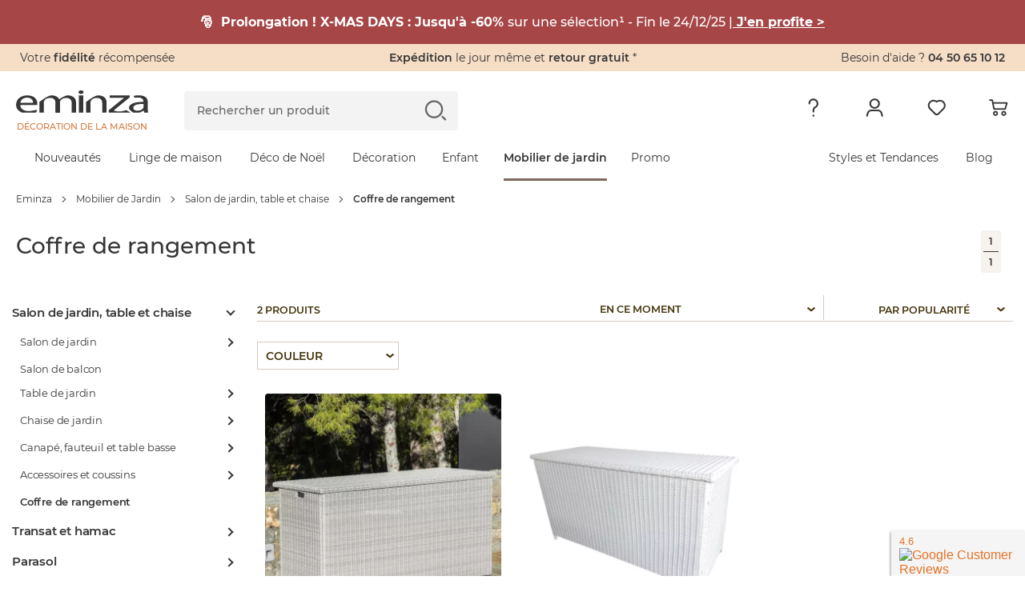

--- FILE ---
content_type: text/html; charset=UTF-8
request_url: https://www.eminza.com/s/ajax/fr_FR/
body_size: 623
content:
            
                        <input type="hidden"
                   name="emplacements[66][63][selecteurCss]"
                   value=".l-footer .l-container">
            <input type="hidden"
                   name="emplacements[66][63][position]"
                   value="append">
            
                <div
                class="bannerEminza banner-desktop__content eminza-bandeau__eminza-bandeau_"
                style="
                        background-color: #363636;
                        color: #FFFFFF;
                        max-height: ;
                        padding: ;
                        "
                data-bandeau-id="66"
        >
            <p><span style="font-size:12px;">(1) X-MAS DAYS : Offre prolongée jusqu'au 24/12/2025 inclus.</span><br><span style="font-size:12px;">Jusqu'à -60 % sur une sélection d'articles dans la limite des stocks disponibles, Remise déjà appliquée sur la fiche produit.</span></p>
        </div>
    
                <div
                class="bannerEminza banner-mobile__content eminza-bandeau__eminza-bandeau_"
                style="
                        background-color: #363636;
                        color: #FFFFFF;
                        max-height: ;
                        padding: ;
                        "
                data-bandeau-id="66"
        >
            <p><span style="font-size:12px;">(1) X-MAS DAYS : Offre prolongée jusqu'au 24/12/2025 inclus.</span><br><span style="font-size:12px;">Jusqu'à -60 % sur une sélection d'articles dans la limite des stocks disponibles, Remise déjà appliquée sur la fiche produit.</span></p>
        </div>
                
                        <input type="hidden"
                   name="emplacements[69][66][selecteurCss]"
                   value=".l-header">
            <input type="hidden"
                   name="emplacements[69][66][position]"
                   value="before">
            
                <div
                class="bannerEminza banner-desktop__content eminza-bandeau__eminza-bandeau_"
                style="
                        background-color: #A64647;
                        color: #FFFFFF;
                        max-height: ;
                        padding: ;
                        "
                data-bandeau-id="69"
        >
            <p><strong>🎅 &nbsp;Prolongation !&nbsp;X-MAS DAYS :&nbsp;Jusqu'à -60% </strong>sur une sélection¹ - Fin le 24/12/25 |<a href="https://www.eminza.com/landing/black-weeks"><span style="color:hsl(0,0%,100%);"><strong><u> J'en profite &gt;</u></strong></span></a></p>
        </div>
    
                <div
                class="bannerEminza banner-mobile__content eminza-bandeau__eminza-bandeau_"
                style="
                        background-color: #A64647;
                        color: #FFFFFF;
                        max-height: ;
                        padding: ;
                        "
                data-bandeau-id="69"
        >
            <p><strong>🎅 &nbsp;Prolongation !&nbsp;X-MAS DAYS :&nbsp;Jusqu'à -60% </strong>sur une sélection¹ - Fin le 24/12/25 |<a href="https://www.eminza.com/landing/black-weeks"><span style="color:hsl(0,0%,100%);"><strong><u> J'en profite &gt;</u></strong></span></a></p>
        </div>
    

--- FILE ---
content_type: text/css
request_url: https://cdn1.eminza.com/css/template.min.css?v=381
body_size: 61341
content:
@charset "UTF-8";
html.is-locked body,html.is-locked body{height:calc(var(--window-inner-height) - 1px);box-sizing:border-box;padding-right:var(--scrollbar-width);overflow:hidden}html.is-locked .js-sticky .l-header__container,html.is-locked .js-sticky .l-header__container{padding-right:var(--scrollbar-width)}@font-face{font-family:Montserrat;font-style:normal;font-weight:400;font-display:swap;src:local(Montserrat Regular),local(Montserrat-Regular),url(/theme/fonts/Montserrat-Regular.woff2)format("woff2"),url(/theme/fonts/Montserrat-Regular.woff)format("woff")}@font-face{font-family:Montserrat;font-style:normal;font-weight:500;font-display:swap;src:local(Montserrat Medium),local(Montserrat-Medium),url(/theme/fonts/Montserrat-Medium.woff2)format("woff2"),url(/theme/fonts/Montserrat-Medium.woff)format("woff")}@font-face{font-family:Montserrat;font-style:normal;font-weight:600;font-display:swap;src:local(Montserrat SemiBold),local(Montserrat-SemiBold),url(/theme/fonts/Montserrat-SemiBold.woff2)format("woff2"),url(/theme/fonts/Montserrat-SemiBold.woff)format("woff")}@font-face{font-family:Montserrat;font-style:normal;font-weight:700;font-display:swap;src:local(Montserrat Bold),local(Montserrat-Bold),url(/theme/fonts/Montserrat-Bold.woff2)format("woff2"),url(/theme/fonts/Montserrat-Bold.woff)format("woff")}@font-face{font-family:Fave;font-style:normal;font-weight:400;font-display:swap;src:local(Fave Script),local(Fave-Script),url(/theme/fonts/Fave-Script.woff2)format("woff2"),url(/theme/fonts/Fave-Script.woff)format("woff")}@font-face{font-family:EminzaNew;font-style:normal;font-weight:400;font-display:swap;src:local(EminzaNew),local(EminzaNew),url(/theme/fonts/EminzaNew.woff2?v=71)format("woff2"),url(/theme/fonts/EminzaNew.woff?v=71)format("woff")}:root{--scrollbar-width:0px;--top-popin:65px;--color-sdb:#c48177;--color-mdj:#81685c;--color-deco_ext:#81685c;--color-noel:#a64647;--color-decoration:#d47e61;--color-ldm:#b0786c;--color-tissu:#b0786c;--color-enfant:#8f777b;--color-background:#f3eee8;--color-bottom-title:#363636;--color-sub-title:#363636;--color-sub-title-white:#fff;--color-page-universe-hover:#796a5c;--menu-mobile-height:100%;--adyen-sdk-text-subtitle-font-size:1.4rem;--adyen-sdk-text-body-font-size:1.2rem;--adyen-sdk-text-caption-font-size:1.1rem;--adyen-sdk-color-label-primary:#363636}.icon{line-height:1}.icon:before{vertical-align:top;font-style:normal;font-family:EminzaNew!important;font-weight:400!important}.icon-30days:before{content:""}.icon-add:before{content:""}.icon-addOutline:before{content:""}.icon-arrowNext:before{content:""}.icon-arrowPrev:before{content:""}.icon-bell:before{content:""}.icon-box:before{content:""}.icon-burgerMenu:before{content:""}.icon-card:before{content:""}.icon-cardGift:before{content:""}.icon-cart:before{content:""}.icon-cartFull:before{content:""}.icon-change:before{content:""}.icon-check:before{content:""}.icon-clock:before{content:""}.icon-close:before{content:""}.icon-closeMenu:before{content:""}.icon-comment:before{content:""}.icon-copy:before{content:""}.icon-customer:before{content:""}.icon-delete:before{content:""}.icon-delivery:before{content:""}.icon-disconnect:before{content:""}.icon-discount:before{content:""}.icon-download:before{content:""}.icon-dropDown:before{content:""}.icon-dropUp:before{content:""}.icon-edit:before{content:""}.icon-externalLink:before{content:""}.icon-eye:before{content:""}.icon-eyeClose:before{content:""}.icon-facebook:before{content:""}.icon-facture:before{content:""}.icon-fidelity:before{content:""}.icon-fidelityAdd:before{content:""}.icon-fidelityBasic:before{content:""}.icon-fidelityFull:before{content:""}.icon-fidelityNew:before{content:""}.icon-fidelityNewAdd:before{content:""}.icon-gallery:before{content:""}.icon-gift:before{content:""}.icon-guillemetTrustpillot:before{content:""}.icon-help:before{content:""}.icon-home:before{content:""}.icon-homeNew:before{content:""}.icon-idea:before{content:""}.icon-information:before{content:""}.icon-inspiration:before{content:""}.icon-instagram:before{content:""}.icon-less:before{content:""}.icon-like:before{content:""}.icon-likeFull:before{content:""}.icon-list:before{content:""}.icon-locked:before{content:""}.icon-mail:before{content:""}.icon-more:before{content:""}.icon-moreLight:before{content:""}.icon-navFacetteArbre-150cm:before{content:""}.icon-navFacetteArbre-180cm:before{content:""}.icon-navFacetteArbre-210cm:before{content:""}.icon-navFacetteArbre-50-120cm:before{content:""}.icon-navFacetteArbre-more-210cm:before{content:""}.icon-navFacetteBoule-100mm-more:before{content:""}.icon-navFacetteBoule-20-50mm:before{content:""}.icon-navFacetteBoule-60-70mm:before{content:""}.icon-navFacetteBoule-80mm:before{content:""}.icon-navFacetteBoule-90mm:before{content:""}.icon-navFacetteBoutique:before{content:""}.icon-navFacetteEglise:before{content:""}.icon-navFacetteEnfant:before{content:""}.icon-navFacetteFete:before{content:""}.icon-navFacetteGourmandVillage:before{content:""}.icon-navFacetteGuirlande-11m:before{content:""}.icon-navFacetteGuirlande-12m:before{content:""}.icon-navFacetteGuirlande-1m:before{content:""}.icon-navFacetteGuirlande-2m:before{content:""}.icon-navFacetteGuirlande-3m:before{content:""}.icon-navFacetteGuirlande-4m:before{content:""}.icon-navFacetteGuirlandeLum-10m:before{content:""}.icon-navFacetteGuirlandeLum-11m:before{content:""}.icon-navFacetteGuirlandeLum-1m:before{content:""}.icon-navFacetteGuirlandeLum-20m:before{content:""}.icon-navFacetteGuirlandeLum-2m:before{content:""}.icon-navFacetteGuirlandeLum-5m:before{content:""}.icon-navFacetteLit-140:before{content:""}.icon-navFacetteLit-200x200:before{content:""}.icon-navFacetteLit-240x220:before{content:""}.icon-navFacetteLit-260x240:before{content:""}.icon-navFacetteLit-280x240:before{content:""}.icon-navFacetteLit-300x240:before{content:""}.icon-navFacetteMaison:before{content:""}.icon-navFacetteMoulin:before{content:""}.icon-navFacettePere:before{content:""}.icon-navFacetteSalonJardinBas-4-places:before{content:""}.icon-navFacetteSalonJardinBas-5-places:before{content:""}.icon-navFacetteSalonJardinBas-6-places:before{content:""}.icon-navFacetteSalonJardinBas-7-places:before{content:""}.icon-navFacetteSapin-110cm:before{content:""}.icon-navFacetteSapin-120cm:before{content:""}.icon-navFacetteSapin-150cm:before{content:""}.icon-navFacetteSapin-180cm:before{content:""}.icon-navFacetteSapin-60-90cm:before{content:""}.icon-navFacetteSport:before{content:""}.icon-navFacetteTable-10-places:before{content:""}.icon-navFacetteTable-4-places:before{content:""}.icon-navFacetteTable-5-places:before{content:""}.icon-navFacetteTable-6-places:before{content:""}.icon-navFacetteTable-7-places:before{content:""}.icon-navFacetteTable-8-places:before{content:""}.icon-navFacetteVilles:before{content:""}.icon-new:before{content:""}.icon-noelSapin:before{content:""}.icon-noMarker:before{content:""}.icon-option:before{content:""}.icon-orderReturn:before{content:""}.icon-orderSend:before{content:""}.icon-phone:before{content:""}.icon-photo:before{content:""}.icon-pinterest:before{content:""}.icon-play:before{content:""}.icon-pointer:before{content:""}.icon-popular:before{content:""}.icon-print:before{content:""}.icon-profile-bis:before{content:""}.icon-profile:before{content:""}.icon-quality:before{content:""}.icon-question:before{content:""}.icon-referral:before{content:""}.icon-relay:before{content:""}.icon-relayMarker:before{content:""}.icon-review:before{content:""}.icon-rubrique-11976:before{content:""}.icon-rubrique-15146:before{content:""}.icon-rubrique-15245:before{content:""}.icon-rubrique-1576:before{content:""}.icon-rubrique-1579:before{content:""}.icon-rubrique-1580:before{content:""}.icon-rubrique-1581:before{content:""}.icon-rubrique-1671:before{content:""}.icon-rubrique-1768:before{content:""}.icon-rubrique-1769:before{content:""}.icon-rubrique-1770:before{content:""}.icon-rubrique-1771:before{content:""}.icon-rubrique-1772:before{content:""}.icon-rubrique-1803:before{content:""}.icon-rubrique-1804:before{content:""}.icon-rubrique-18319:before{content:""}.icon-rubrique-1931:before{content:""}.icon-rubrique-1932:before{content:""}.icon-rubrique-1933:before{content:""}.icon-rubrique-1934:before{content:""}.icon-rubrique-1936:before{content:""}.icon-rubrique-19670:before{content:""}.icon-rubrique-19697:before{content:""}.icon-rubrique-19700:before{content:""}.icon-rubrique-19703:before{content:""}.icon-rubrique-2188:before{content:""}.icon-rubrique-2402:before{content:""}.icon-rubrique-2403:before{content:""}.icon-rubrique-2525:before{content:""}.icon-rubrique-2594:before{content:""}.icon-rubrique-2891:before{content:""}.icon-rubrique-2892:before{content:""}.icon-rubrique-9408:before{content:""}.icon-rubrique-9440:before{content:""}.icon-rubrique-9441:before{content:""}.icon-rubrique-9443:before{content:""}.icon-rubrique-9445:before{content:""}.icon-search:before{content:""}.icon-searchLast:before{content:""}.icon-share:before{content:""}.icon-shipping:before{content:""}.icon-sponsorship:before{content:""}.icon-starEmpty:before{content:""}.icon-starFull:before{content:""}.icon-starHalf:before{content:""}.icon-track:before{content:""}.icon-trash:before{content:""}.icon-univerDecoration:before{content:""}.icon-univerDiscount:before{content:""}.icon-univerEnfant:before{content:""}.icon-univerLingeDeMaison:before{content:""}.icon-univerMobilierDeJardin:before{content:""}.icon-univerNew:before{content:""}.icon-univerNoel:before{content:""}.icon-valid:before{content:""}.icon-volumineux:before{content:""}.icon-warning:before{content:""}.icon-youtube:before{content:""}.icon-zoomIn:before{content:""}.icon-zoomOut:before{content:""}.icon-zoomPinch:before{content:""}.header-refonte-page .l-header{z-index:5;position:relative}.header-refonte-page .l-header *{box-sizing:border-box;-webkit-font-smoothing:antialiased;-moz-osx-font-smoothing:grayscale;margin:0;padding:0}.header-refonte-page .l-header :before,.header-refonte-page .l-header :after{box-sizing:border-box}.header-refonte-page .l-header html{scroll-behavior:smooth;-webkit-tap-highlight-color:transparent;height:100%;font-size:10px}.header-refonte-page .l-header body{color:#363636;background:#fff;font-family:Montserrat,Helvetica Neue,Helvetica,Arial,sans-serif;font-size:1.4rem;font-style:normal;font-weight:400;line-height:2.4rem;overflow-x:hidden}@media only screen and (min-width:768px){.header-refonte-page .l-header #faibrik-chat-widget{bottom:68px!important}}@keyframes dot-flashing-animation{0%{transform:scale(0)}50%{transform:scale(1)}to{transform:scale(0)}}.header-refonte-page .l-header .dot-flashing{-webkit-backface-visibility:hidden;backface-visibility:hidden;transform-origin:0 0;width:72px;height:12px;display:inline-block;position:relative;transform:translateZ(0)scale(.8)}.header-refonte-page .l-header .dot-flashing span{box-sizing:content-box;border-radius:50%;width:12px;height:12px;animation:1s cubic-bezier(.3,0,.7,1) infinite dot-flashing-animation;display:inline-block;position:absolute}.header-refonte-page .l-header .dot-flashing span:nth-of-type(4n+1){background:#bfbfbf;animation-delay:-.375s}.header-refonte-page .l-header .dot-flashing span:nth-of-type(4n+2){background:#cdcdcd;animation-delay:-.25s;left:20px}.header-refonte-page .l-header .dot-flashing span:nth-of-type(4n+3){background:#dedede;animation-delay:-.125s;left:40px}.header-refonte-page .l-header .dot-flashing span:nth-of-type(4n){background:#eee;animation-delay:0s;left:60px}.header-refonte-page .l-header .l-container,.header-refonte-page .l-header .l-container-fluid,.header-refonte-page .l-header .l-container-xxl,.header-refonte-page .l-header .l-container-xl,.header-refonte-page .l-header .l-container-lg,.header-refonte-page .l-header .l-container-md,.header-refonte-page .l-header .l-container-sm{width:100%;padding-right:var(--emz-gutter-x,1rem);padding-left:var(--emz-gutter-x,1rem);margin-left:auto;margin-right:auto}@media (min-width:576px){.header-refonte-page .l-header .l-container-sm,.header-refonte-page .l-header .l-container-xxs,.header-refonte-page .l-header .l-container{max-width:540px}}@media (min-width:768px){.header-refonte-page .l-header .l-container-md,.header-refonte-page .l-header .l-container-sm,.header-refonte-page .l-header .l-container-xxs,.header-refonte-page .l-header .l-container{max-width:768px}}@media (min-width:992px){.header-refonte-page .l-header .l-container-lg,.header-refonte-page .l-header .l-container-md,.header-refonte-page .l-header .l-container-sm,.header-refonte-page .l-header .l-container-xxs,.header-refonte-page .l-header .l-container{max-width:960px}}@media (min-width:1200px){.header-refonte-page .l-header .l-container-xl,.header-refonte-page .l-header .l-container-lg,.header-refonte-page .l-header .l-container-md,.header-refonte-page .l-header .l-container-sm,.header-refonte-page .l-header .l-container-xxs,.header-refonte-page .l-header .l-container{max-width:1140px}}@media (min-width:1441px){.header-refonte-page .l-header .l-container-xxl,.header-refonte-page .l-header .l-container-xl,.header-refonte-page .l-header .l-container-lg,.header-refonte-page .l-header .l-container-md,.header-refonte-page .l-header .l-container-sm,.header-refonte-page .l-header .l-container-xxs,.header-refonte-page .l-header .l-container{max-width:1320px}}.header-refonte-page .l-header .l-row{--emz-gutter-x:2rem;--emz-gutter-y:0;margin-top:calc(var(--emz-gutter-y)*-1);margin-right:calc(var(--emz-gutter-x)*-.5);margin-left:calc(var(--emz-gutter-x)*-.5);flex-wrap:wrap;display:flex}.header-refonte-page .l-header .l-row>*{width:100%;max-width:100%;padding-right:calc(var(--emz-gutter-x)*.5);padding-left:calc(var(--emz-gutter-x)*.5);margin-top:var(--emz-gutter-y);flex-shrink:0}.header-refonte-page .l-header .l-col{flex:1 0}.header-refonte-page .l-header .l-row-cols-auto>*{flex:none;width:auto}.header-refonte-page .l-header .l-row-cols-1>*{flex:none;width:100%}.header-refonte-page .l-header .l-row-cols-2>*{flex:none;width:50%}.header-refonte-page .l-header .l-row-cols-3>*{flex:none;width:33.3333%}.header-refonte-page .l-header .l-row-cols-4>*{flex:none;width:25%}.header-refonte-page .l-header .l-row-cols-5>*{flex:none;width:20%}.header-refonte-page .l-header .l-row-cols-6>*{flex:none;width:16.6667%}@media (min-width:376px){.header-refonte-page .l-header .l-col-xxs{flex:1 0}.header-refonte-page .l-header .l-row-cols-xxs-auto>*{flex:none;width:auto}.header-refonte-page .l-header .l-row-cols-xxs-1>*{flex:none;width:100%}.header-refonte-page .l-header .l-row-cols-xxs-2>*{flex:none;width:50%}.header-refonte-page .l-header .l-row-cols-xxs-3>*{flex:none;width:33.3333%}.header-refonte-page .l-header .l-row-cols-xxs-4>*{flex:none;width:25%}.header-refonte-page .l-header .l-row-cols-xxs-5>*{flex:none;width:20%}.header-refonte-page .l-header .l-row-cols-xxs-6>*{flex:none;width:16.6667%}}@media (min-width:576px){.header-refonte-page .l-header .l-col-sm{flex:1 0}.header-refonte-page .l-header .l-row-cols-sm-auto>*{flex:none;width:auto}.header-refonte-page .l-header .l-row-cols-sm-1>*{flex:none;width:100%}.header-refonte-page .l-header .l-row-cols-sm-2>*{flex:none;width:50%}.header-refonte-page .l-header .l-row-cols-sm-3>*{flex:none;width:33.3333%}.header-refonte-page .l-header .l-row-cols-sm-4>*{flex:none;width:25%}.header-refonte-page .l-header .l-row-cols-sm-5>*{flex:none;width:20%}.header-refonte-page .l-header .l-row-cols-sm-6>*{flex:none;width:16.6667%}}@media (min-width:768px){.header-refonte-page .l-header .l-col-md{flex:1 0}.header-refonte-page .l-header .l-row-cols-md-auto>*{flex:none;width:auto}.header-refonte-page .l-header .l-row-cols-md-1>*{flex:none;width:100%}.header-refonte-page .l-header .l-row-cols-md-2>*{flex:none;width:50%}.header-refonte-page .l-header .l-row-cols-md-3>*{flex:none;width:33.3333%}.header-refonte-page .l-header .l-row-cols-md-4>*{flex:none;width:25%}.header-refonte-page .l-header .l-row-cols-md-5>*{flex:none;width:20%}.header-refonte-page .l-header .l-row-cols-md-6>*{flex:none;width:16.6667%}}@media (min-width:992px){.header-refonte-page .l-header .l-col-lg{flex:1 0}.header-refonte-page .l-header .l-row-cols-lg-auto>*{flex:none;width:auto}.header-refonte-page .l-header .l-row-cols-lg-1>*{flex:none;width:100%}.header-refonte-page .l-header .l-row-cols-lg-2>*{flex:none;width:50%}.header-refonte-page .l-header .l-row-cols-lg-3>*{flex:none;width:33.3333%}.header-refonte-page .l-header .l-row-cols-lg-4>*{flex:none;width:25%}.header-refonte-page .l-header .l-row-cols-lg-5>*{flex:none;width:20%}.header-refonte-page .l-header .l-row-cols-lg-6>*{flex:none;width:16.6667%}}@media (min-width:1200px){.header-refonte-page .l-header .l-col-xl{flex:1 0}.header-refonte-page .l-header .l-row-cols-xl-auto>*{flex:none;width:auto}.header-refonte-page .l-header .l-row-cols-xl-1>*{flex:none;width:100%}.header-refonte-page .l-header .l-row-cols-xl-2>*{flex:none;width:50%}.header-refonte-page .l-header .l-row-cols-xl-3>*{flex:none;width:33.3333%}.header-refonte-page .l-header .l-row-cols-xl-4>*{flex:none;width:25%}.header-refonte-page .l-header .l-row-cols-xl-5>*{flex:none;width:20%}.header-refonte-page .l-header .l-row-cols-xl-6>*{flex:none;width:16.6667%}}@media (min-width:1441px){.header-refonte-page .l-header .l-col-xxl{flex:1 0}.header-refonte-page .l-header .l-row-cols-xxl-auto>*{flex:none;width:auto}.header-refonte-page .l-header .l-row-cols-xxl-1>*{flex:none;width:100%}.header-refonte-page .l-header .l-row-cols-xxl-2>*{flex:none;width:50%}.header-refonte-page .l-header .l-row-cols-xxl-3>*{flex:none;width:33.3333%}.header-refonte-page .l-header .l-row-cols-xxl-4>*{flex:none;width:25%}.header-refonte-page .l-header .l-row-cols-xxl-5>*{flex:none;width:20%}.header-refonte-page .l-header .l-row-cols-xxl-6>*{flex:none;width:16.6667%}}.header-refonte-page .l-header .l-col-auto{flex:none;width:auto}.header-refonte-page .l-header .l-col-1{flex:none;width:8.33333%}.header-refonte-page .l-header .l-col-2{flex:none;width:16.6667%}.header-refonte-page .l-header .l-col-3{flex:none;width:25%}.header-refonte-page .l-header .l-col-4{flex:none;width:33.3333%}.header-refonte-page .l-header .l-col-5{flex:none;width:41.6667%}.header-refonte-page .l-header .l-col-6{flex:none;width:50%}.header-refonte-page .l-header .l-col-7{flex:none;width:58.3333%}.header-refonte-page .l-header .l-col-8{flex:none;width:66.6667%}.header-refonte-page .l-header .l-col-9{flex:none;width:75%}.header-refonte-page .l-header .l-col-10{flex:none;width:83.3333%}.header-refonte-page .l-header .l-col-11{flex:none;width:91.6667%}.header-refonte-page .l-header .l-col-12{flex:none;width:100%}.header-refonte-page .l-header .offset-1{margin-left:8.33333%}.header-refonte-page .l-header .offset-2{margin-left:16.6667%}.header-refonte-page .l-header .offset-3{margin-left:25%}.header-refonte-page .l-header .offset-4{margin-left:33.3333%}.header-refonte-page .l-header .offset-5{margin-left:41.6667%}.header-refonte-page .l-header .offset-6{margin-left:50%}.header-refonte-page .l-header .offset-7{margin-left:58.3333%}.header-refonte-page .l-header .offset-8{margin-left:66.6667%}.header-refonte-page .l-header .offset-9{margin-left:75%}.header-refonte-page .l-header .offset-10{margin-left:83.3333%}.header-refonte-page .l-header .offset-11{margin-left:91.6667%}.header-refonte-page .l-header .g-0,.header-refonte-page .l-header .gx-0{--emz-gutter-x:0}.header-refonte-page .l-header .g-0,.header-refonte-page .l-header .gy-0{--emz-gutter-y:0}.header-refonte-page .l-header .g-1,.header-refonte-page .l-header .gx-1{--emz-gutter-x:.25rem}.header-refonte-page .l-header .g-1,.header-refonte-page .l-header .gy-1{--emz-gutter-y:.25rem}.header-refonte-page .l-header .g-2,.header-refonte-page .l-header .gx-2{--emz-gutter-x:.5rem}.header-refonte-page .l-header .g-2,.header-refonte-page .l-header .gy-2{--emz-gutter-y:.5rem}.header-refonte-page .l-header .g-3,.header-refonte-page .l-header .gx-3{--emz-gutter-x:1rem}.header-refonte-page .l-header .g-3,.header-refonte-page .l-header .gy-3{--emz-gutter-y:1rem}.header-refonte-page .l-header .g-4,.header-refonte-page .l-header .gx-4{--emz-gutter-x:1.5rem}.header-refonte-page .l-header .g-4,.header-refonte-page .l-header .gy-4{--emz-gutter-y:1.5rem}.header-refonte-page .l-header .g-5,.header-refonte-page .l-header .gx-5{--emz-gutter-x:3rem}.header-refonte-page .l-header .g-5,.header-refonte-page .l-header .gy-5{--emz-gutter-y:3rem}@media (min-width:376px){.header-refonte-page .l-header .l-col-xxs-auto{flex:none;width:auto}.header-refonte-page .l-header .l-col-xxs-1{flex:none;width:8.33333%}.header-refonte-page .l-header .l-col-xxs-2{flex:none;width:16.6667%}.header-refonte-page .l-header .l-col-xxs-3{flex:none;width:25%}.header-refonte-page .l-header .l-col-xxs-4{flex:none;width:33.3333%}.header-refonte-page .l-header .l-col-xxs-5{flex:none;width:41.6667%}.header-refonte-page .l-header .l-col-xxs-6{flex:none;width:50%}.header-refonte-page .l-header .l-col-xxs-7{flex:none;width:58.3333%}.header-refonte-page .l-header .l-col-xxs-8{flex:none;width:66.6667%}.header-refonte-page .l-header .l-col-xxs-9{flex:none;width:75%}.header-refonte-page .l-header .l-col-xxs-10{flex:none;width:83.3333%}.header-refonte-page .l-header .l-col-xxs-11{flex:none;width:91.6667%}.header-refonte-page .l-header .l-col-xxs-12{flex:none;width:100%}.header-refonte-page .l-header .offset-xxs-0{margin-left:0}.header-refonte-page .l-header .offset-xxs-1{margin-left:8.33333%}.header-refonte-page .l-header .offset-xxs-2{margin-left:16.6667%}.header-refonte-page .l-header .offset-xxs-3{margin-left:25%}.header-refonte-page .l-header .offset-xxs-4{margin-left:33.3333%}.header-refonte-page .l-header .offset-xxs-5{margin-left:41.6667%}.header-refonte-page .l-header .offset-xxs-6{margin-left:50%}.header-refonte-page .l-header .offset-xxs-7{margin-left:58.3333%}.header-refonte-page .l-header .offset-xxs-8{margin-left:66.6667%}.header-refonte-page .l-header .offset-xxs-9{margin-left:75%}.header-refonte-page .l-header .offset-xxs-10{margin-left:83.3333%}.header-refonte-page .l-header .offset-xxs-11{margin-left:91.6667%}.header-refonte-page .l-header .g-xxs-0,.header-refonte-page .l-header .gx-xxs-0{--emz-gutter-x:0}.header-refonte-page .l-header .g-xxs-0,.header-refonte-page .l-header .gy-xxs-0{--emz-gutter-y:0}.header-refonte-page .l-header .g-xxs-1,.header-refonte-page .l-header .gx-xxs-1{--emz-gutter-x:.25rem}.header-refonte-page .l-header .g-xxs-1,.header-refonte-page .l-header .gy-xxs-1{--emz-gutter-y:.25rem}.header-refonte-page .l-header .g-xxs-2,.header-refonte-page .l-header .gx-xxs-2{--emz-gutter-x:.5rem}.header-refonte-page .l-header .g-xxs-2,.header-refonte-page .l-header .gy-xxs-2{--emz-gutter-y:.5rem}.header-refonte-page .l-header .g-xxs-3,.header-refonte-page .l-header .gx-xxs-3{--emz-gutter-x:1rem}.header-refonte-page .l-header .g-xxs-3,.header-refonte-page .l-header .gy-xxs-3{--emz-gutter-y:1rem}.header-refonte-page .l-header .g-xxs-4,.header-refonte-page .l-header .gx-xxs-4{--emz-gutter-x:1.5rem}.header-refonte-page .l-header .g-xxs-4,.header-refonte-page .l-header .gy-xxs-4{--emz-gutter-y:1.5rem}.header-refonte-page .l-header .g-xxs-5,.header-refonte-page .l-header .gx-xxs-5{--emz-gutter-x:3rem}.header-refonte-page .l-header .g-xxs-5,.header-refonte-page .l-header .gy-xxs-5{--emz-gutter-y:3rem}}@media (min-width:576px){.header-refonte-page .l-header .l-col-sm-auto{flex:none;width:auto}.header-refonte-page .l-header .l-col-sm-1{flex:none;width:8.33333%}.header-refonte-page .l-header .l-col-sm-2{flex:none;width:16.6667%}.header-refonte-page .l-header .l-col-sm-3{flex:none;width:25%}.header-refonte-page .l-header .l-col-sm-4{flex:none;width:33.3333%}.header-refonte-page .l-header .l-col-sm-5{flex:none;width:41.6667%}.header-refonte-page .l-header .l-col-sm-6{flex:none;width:50%}.header-refonte-page .l-header .l-col-sm-7{flex:none;width:58.3333%}.header-refonte-page .l-header .l-col-sm-8{flex:none;width:66.6667%}.header-refonte-page .l-header .l-col-sm-9{flex:none;width:75%}.header-refonte-page .l-header .l-col-sm-10{flex:none;width:83.3333%}.header-refonte-page .l-header .l-col-sm-11{flex:none;width:91.6667%}.header-refonte-page .l-header .l-col-sm-12{flex:none;width:100%}.header-refonte-page .l-header .offset-sm-0{margin-left:0}.header-refonte-page .l-header .offset-sm-1{margin-left:8.33333%}.header-refonte-page .l-header .offset-sm-2{margin-left:16.6667%}.header-refonte-page .l-header .offset-sm-3{margin-left:25%}.header-refonte-page .l-header .offset-sm-4{margin-left:33.3333%}.header-refonte-page .l-header .offset-sm-5{margin-left:41.6667%}.header-refonte-page .l-header .offset-sm-6{margin-left:50%}.header-refonte-page .l-header .offset-sm-7{margin-left:58.3333%}.header-refonte-page .l-header .offset-sm-8{margin-left:66.6667%}.header-refonte-page .l-header .offset-sm-9{margin-left:75%}.header-refonte-page .l-header .offset-sm-10{margin-left:83.3333%}.header-refonte-page .l-header .offset-sm-11{margin-left:91.6667%}.header-refonte-page .l-header .g-sm-0,.header-refonte-page .l-header .gx-sm-0{--emz-gutter-x:0}.header-refonte-page .l-header .g-sm-0,.header-refonte-page .l-header .gy-sm-0{--emz-gutter-y:0}.header-refonte-page .l-header .g-sm-1,.header-refonte-page .l-header .gx-sm-1{--emz-gutter-x:.25rem}.header-refonte-page .l-header .g-sm-1,.header-refonte-page .l-header .gy-sm-1{--emz-gutter-y:.25rem}.header-refonte-page .l-header .g-sm-2,.header-refonte-page .l-header .gx-sm-2{--emz-gutter-x:.5rem}.header-refonte-page .l-header .g-sm-2,.header-refonte-page .l-header .gy-sm-2{--emz-gutter-y:.5rem}.header-refonte-page .l-header .g-sm-3,.header-refonte-page .l-header .gx-sm-3{--emz-gutter-x:1rem}.header-refonte-page .l-header .g-sm-3,.header-refonte-page .l-header .gy-sm-3{--emz-gutter-y:1rem}.header-refonte-page .l-header .g-sm-4,.header-refonte-page .l-header .gx-sm-4{--emz-gutter-x:1.5rem}.header-refonte-page .l-header .g-sm-4,.header-refonte-page .l-header .gy-sm-4{--emz-gutter-y:1.5rem}.header-refonte-page .l-header .g-sm-5,.header-refonte-page .l-header .gx-sm-5{--emz-gutter-x:3rem}.header-refonte-page .l-header .g-sm-5,.header-refonte-page .l-header .gy-sm-5{--emz-gutter-y:3rem}}@media (min-width:768px){.header-refonte-page .l-header .l-col-md-auto{flex:none;width:auto}.header-refonte-page .l-header .l-col-md-1{flex:none;width:8.33333%}.header-refonte-page .l-header .l-col-md-2{flex:none;width:16.6667%}.header-refonte-page .l-header .l-col-md-3{flex:none;width:25%}.header-refonte-page .l-header .l-col-md-4{flex:none;width:33.3333%}.header-refonte-page .l-header .l-col-md-5{flex:none;width:41.6667%}.header-refonte-page .l-header .l-col-md-6{flex:none;width:50%}.header-refonte-page .l-header .l-col-md-7{flex:none;width:58.3333%}.header-refonte-page .l-header .l-col-md-8{flex:none;width:66.6667%}.header-refonte-page .l-header .l-col-md-9{flex:none;width:75%}.header-refonte-page .l-header .l-col-md-10{flex:none;width:83.3333%}.header-refonte-page .l-header .l-col-md-11{flex:none;width:91.6667%}.header-refonte-page .l-header .l-col-md-12{flex:none;width:100%}.header-refonte-page .l-header .offset-md-0{margin-left:0}.header-refonte-page .l-header .offset-md-1{margin-left:8.33333%}.header-refonte-page .l-header .offset-md-2{margin-left:16.6667%}.header-refonte-page .l-header .offset-md-3{margin-left:25%}.header-refonte-page .l-header .offset-md-4{margin-left:33.3333%}.header-refonte-page .l-header .offset-md-5{margin-left:41.6667%}.header-refonte-page .l-header .offset-md-6{margin-left:50%}.header-refonte-page .l-header .offset-md-7{margin-left:58.3333%}.header-refonte-page .l-header .offset-md-8{margin-left:66.6667%}.header-refonte-page .l-header .offset-md-9{margin-left:75%}.header-refonte-page .l-header .offset-md-10{margin-left:83.3333%}.header-refonte-page .l-header .offset-md-11{margin-left:91.6667%}.header-refonte-page .l-header .g-md-0,.header-refonte-page .l-header .gx-md-0{--emz-gutter-x:0}.header-refonte-page .l-header .g-md-0,.header-refonte-page .l-header .gy-md-0{--emz-gutter-y:0}.header-refonte-page .l-header .g-md-1,.header-refonte-page .l-header .gx-md-1{--emz-gutter-x:.25rem}.header-refonte-page .l-header .g-md-1,.header-refonte-page .l-header .gy-md-1{--emz-gutter-y:.25rem}.header-refonte-page .l-header .g-md-2,.header-refonte-page .l-header .gx-md-2{--emz-gutter-x:.5rem}.header-refonte-page .l-header .g-md-2,.header-refonte-page .l-header .gy-md-2{--emz-gutter-y:.5rem}.header-refonte-page .l-header .g-md-3,.header-refonte-page .l-header .gx-md-3{--emz-gutter-x:1rem}.header-refonte-page .l-header .g-md-3,.header-refonte-page .l-header .gy-md-3{--emz-gutter-y:1rem}.header-refonte-page .l-header .g-md-4,.header-refonte-page .l-header .gx-md-4{--emz-gutter-x:1.5rem}.header-refonte-page .l-header .g-md-4,.header-refonte-page .l-header .gy-md-4{--emz-gutter-y:1.5rem}.header-refonte-page .l-header .g-md-5,.header-refonte-page .l-header .gx-md-5{--emz-gutter-x:3rem}.header-refonte-page .l-header .g-md-5,.header-refonte-page .l-header .gy-md-5{--emz-gutter-y:3rem}}@media (min-width:992px){.header-refonte-page .l-header .l-col-lg-auto{flex:none;width:auto}.header-refonte-page .l-header .l-col-lg-1{flex:none;width:8.33333%}.header-refonte-page .l-header .l-col-lg-2{flex:none;width:16.6667%}.header-refonte-page .l-header .l-col-lg-3{flex:none;width:25%}.header-refonte-page .l-header .l-col-lg-4{flex:none;width:33.3333%}.header-refonte-page .l-header .l-col-lg-5{flex:none;width:41.6667%}.header-refonte-page .l-header .l-col-lg-6{flex:none;width:50%}.header-refonte-page .l-header .l-col-lg-7{flex:none;width:58.3333%}.header-refonte-page .l-header .l-col-lg-8{flex:none;width:66.6667%}.header-refonte-page .l-header .l-col-lg-9{flex:none;width:75%}.header-refonte-page .l-header .l-col-lg-10{flex:none;width:83.3333%}.header-refonte-page .l-header .l-col-lg-11{flex:none;width:91.6667%}.header-refonte-page .l-header .l-col-lg-12{flex:none;width:100%}.header-refonte-page .l-header .offset-lg-0{margin-left:0}.header-refonte-page .l-header .offset-lg-1{margin-left:8.33333%}.header-refonte-page .l-header .offset-lg-2{margin-left:16.6667%}.header-refonte-page .l-header .offset-lg-3{margin-left:25%}.header-refonte-page .l-header .offset-lg-4{margin-left:33.3333%}.header-refonte-page .l-header .offset-lg-5{margin-left:41.6667%}.header-refonte-page .l-header .offset-lg-6{margin-left:50%}.header-refonte-page .l-header .offset-lg-7{margin-left:58.3333%}.header-refonte-page .l-header .offset-lg-8{margin-left:66.6667%}.header-refonte-page .l-header .offset-lg-9{margin-left:75%}.header-refonte-page .l-header .offset-lg-10{margin-left:83.3333%}.header-refonte-page .l-header .offset-lg-11{margin-left:91.6667%}.header-refonte-page .l-header .g-lg-0,.header-refonte-page .l-header .gx-lg-0{--emz-gutter-x:0}.header-refonte-page .l-header .g-lg-0,.header-refonte-page .l-header .gy-lg-0{--emz-gutter-y:0}.header-refonte-page .l-header .g-lg-1,.header-refonte-page .l-header .gx-lg-1{--emz-gutter-x:.25rem}.header-refonte-page .l-header .g-lg-1,.header-refonte-page .l-header .gy-lg-1{--emz-gutter-y:.25rem}.header-refonte-page .l-header .g-lg-2,.header-refonte-page .l-header .gx-lg-2{--emz-gutter-x:.5rem}.header-refonte-page .l-header .g-lg-2,.header-refonte-page .l-header .gy-lg-2{--emz-gutter-y:.5rem}.header-refonte-page .l-header .g-lg-3,.header-refonte-page .l-header .gx-lg-3{--emz-gutter-x:1rem}.header-refonte-page .l-header .g-lg-3,.header-refonte-page .l-header .gy-lg-3{--emz-gutter-y:1rem}.header-refonte-page .l-header .g-lg-4,.header-refonte-page .l-header .gx-lg-4{--emz-gutter-x:1.5rem}.header-refonte-page .l-header .g-lg-4,.header-refonte-page .l-header .gy-lg-4{--emz-gutter-y:1.5rem}.header-refonte-page .l-header .g-lg-5,.header-refonte-page .l-header .gx-lg-5{--emz-gutter-x:3rem}.header-refonte-page .l-header .g-lg-5,.header-refonte-page .l-header .gy-lg-5{--emz-gutter-y:3rem}}@media (min-width:1200px){.header-refonte-page .l-header .l-col-xl-auto{flex:none;width:auto}.header-refonte-page .l-header .l-col-xl-1{flex:none;width:8.33333%}.header-refonte-page .l-header .l-col-xl-2{flex:none;width:16.6667%}.header-refonte-page .l-header .l-col-xl-3{flex:none;width:25%}.header-refonte-page .l-header .l-col-xl-4{flex:none;width:33.3333%}.header-refonte-page .l-header .l-col-xl-5{flex:none;width:41.6667%}.header-refonte-page .l-header .l-col-xl-6{flex:none;width:50%}.header-refonte-page .l-header .l-col-xl-7{flex:none;width:58.3333%}.header-refonte-page .l-header .l-col-xl-8{flex:none;width:66.6667%}.header-refonte-page .l-header .l-col-xl-9{flex:none;width:75%}.header-refonte-page .l-header .l-col-xl-10{flex:none;width:83.3333%}.header-refonte-page .l-header .l-col-xl-11{flex:none;width:91.6667%}.header-refonte-page .l-header .l-col-xl-12{flex:none;width:100%}.header-refonte-page .l-header .offset-xl-0{margin-left:0}.header-refonte-page .l-header .offset-xl-1{margin-left:8.33333%}.header-refonte-page .l-header .offset-xl-2{margin-left:16.6667%}.header-refonte-page .l-header .offset-xl-3{margin-left:25%}.header-refonte-page .l-header .offset-xl-4{margin-left:33.3333%}.header-refonte-page .l-header .offset-xl-5{margin-left:41.6667%}.header-refonte-page .l-header .offset-xl-6{margin-left:50%}.header-refonte-page .l-header .offset-xl-7{margin-left:58.3333%}.header-refonte-page .l-header .offset-xl-8{margin-left:66.6667%}.header-refonte-page .l-header .offset-xl-9{margin-left:75%}.header-refonte-page .l-header .offset-xl-10{margin-left:83.3333%}.header-refonte-page .l-header .offset-xl-11{margin-left:91.6667%}.header-refonte-page .l-header .g-xl-0,.header-refonte-page .l-header .gx-xl-0{--emz-gutter-x:0}.header-refonte-page .l-header .g-xl-0,.header-refonte-page .l-header .gy-xl-0{--emz-gutter-y:0}.header-refonte-page .l-header .g-xl-1,.header-refonte-page .l-header .gx-xl-1{--emz-gutter-x:.25rem}.header-refonte-page .l-header .g-xl-1,.header-refonte-page .l-header .gy-xl-1{--emz-gutter-y:.25rem}.header-refonte-page .l-header .g-xl-2,.header-refonte-page .l-header .gx-xl-2{--emz-gutter-x:.5rem}.header-refonte-page .l-header .g-xl-2,.header-refonte-page .l-header .gy-xl-2{--emz-gutter-y:.5rem}.header-refonte-page .l-header .g-xl-3,.header-refonte-page .l-header .gx-xl-3{--emz-gutter-x:1rem}.header-refonte-page .l-header .g-xl-3,.header-refonte-page .l-header .gy-xl-3{--emz-gutter-y:1rem}.header-refonte-page .l-header .g-xl-4,.header-refonte-page .l-header .gx-xl-4{--emz-gutter-x:1.5rem}.header-refonte-page .l-header .g-xl-4,.header-refonte-page .l-header .gy-xl-4{--emz-gutter-y:1.5rem}.header-refonte-page .l-header .g-xl-5,.header-refonte-page .l-header .gx-xl-5{--emz-gutter-x:3rem}.header-refonte-page .l-header .g-xl-5,.header-refonte-page .l-header .gy-xl-5{--emz-gutter-y:3rem}}@media (min-width:1441px){.header-refonte-page .l-header .l-col-xxl-auto{flex:none;width:auto}.header-refonte-page .l-header .l-col-xxl-1{flex:none;width:8.33333%}.header-refonte-page .l-header .l-col-xxl-2{flex:none;width:16.6667%}.header-refonte-page .l-header .l-col-xxl-3{flex:none;width:25%}.header-refonte-page .l-header .l-col-xxl-4{flex:none;width:33.3333%}.header-refonte-page .l-header .l-col-xxl-5{flex:none;width:41.6667%}.header-refonte-page .l-header .l-col-xxl-6{flex:none;width:50%}.header-refonte-page .l-header .l-col-xxl-7{flex:none;width:58.3333%}.header-refonte-page .l-header .l-col-xxl-8{flex:none;width:66.6667%}.header-refonte-page .l-header .l-col-xxl-9{flex:none;width:75%}.header-refonte-page .l-header .l-col-xxl-10{flex:none;width:83.3333%}.header-refonte-page .l-header .l-col-xxl-11{flex:none;width:91.6667%}.header-refonte-page .l-header .l-col-xxl-12{flex:none;width:100%}.header-refonte-page .l-header .offset-xxl-0{margin-left:0}.header-refonte-page .l-header .offset-xxl-1{margin-left:8.33333%}.header-refonte-page .l-header .offset-xxl-2{margin-left:16.6667%}.header-refonte-page .l-header .offset-xxl-3{margin-left:25%}.header-refonte-page .l-header .offset-xxl-4{margin-left:33.3333%}.header-refonte-page .l-header .offset-xxl-5{margin-left:41.6667%}.header-refonte-page .l-header .offset-xxl-6{margin-left:50%}.header-refonte-page .l-header .offset-xxl-7{margin-left:58.3333%}.header-refonte-page .l-header .offset-xxl-8{margin-left:66.6667%}.header-refonte-page .l-header .offset-xxl-9{margin-left:75%}.header-refonte-page .l-header .offset-xxl-10{margin-left:83.3333%}.header-refonte-page .l-header .offset-xxl-11{margin-left:91.6667%}.header-refonte-page .l-header .g-xxl-0,.header-refonte-page .l-header .gx-xxl-0{--emz-gutter-x:0}.header-refonte-page .l-header .g-xxl-0,.header-refonte-page .l-header .gy-xxl-0{--emz-gutter-y:0}.header-refonte-page .l-header .g-xxl-1,.header-refonte-page .l-header .gx-xxl-1{--emz-gutter-x:.25rem}.header-refonte-page .l-header .g-xxl-1,.header-refonte-page .l-header .gy-xxl-1{--emz-gutter-y:.25rem}.header-refonte-page .l-header .g-xxl-2,.header-refonte-page .l-header .gx-xxl-2{--emz-gutter-x:.5rem}.header-refonte-page .l-header .g-xxl-2,.header-refonte-page .l-header .gy-xxl-2{--emz-gutter-y:.5rem}.header-refonte-page .l-header .g-xxl-3,.header-refonte-page .l-header .gx-xxl-3{--emz-gutter-x:1rem}.header-refonte-page .l-header .g-xxl-3,.header-refonte-page .l-header .gy-xxl-3{--emz-gutter-y:1rem}.header-refonte-page .l-header .g-xxl-4,.header-refonte-page .l-header .gx-xxl-4{--emz-gutter-x:1.5rem}.header-refonte-page .l-header .g-xxl-4,.header-refonte-page .l-header .gy-xxl-4{--emz-gutter-y:1.5rem}.header-refonte-page .l-header .g-xxl-5,.header-refonte-page .l-header .gx-xxl-5{--emz-gutter-x:3rem}.header-refonte-page .l-header .g-xxl-5,.header-refonte-page .l-header .gy-xxl-5{--emz-gutter-y:3rem}}.header-refonte-page .l-header .l-container-eminza{max-width:1441px;margin:auto;padding-left:20px;padding-right:20px}.header-refonte-page .l-header .l-container{padding-left:26px;padding-right:26px}.header-refonte-page .l-header .l-checkout .l-container-eminza{padding-left:0;padding-right:0}.header-refonte-page .l-header h1,.header-refonte-page .l-header .u-h1{margin:0;font-family:Montserrat,Helvetica Neue,Helvetica,Arial,sans-serif;font-size:3.2rem;font-style:normal;font-weight:600;line-height:3.9rem}.header-refonte-page .l-header h2,.header-refonte-page .l-header .u-h2{font-family:Montserrat,Helvetica Neue,Helvetica,Arial,sans-serif;font-size:2.4rem;font-style:normal;font-weight:500;line-height:2.9rem}.header-refonte-page .l-header h3,.header-refonte-page .l-header .u-h3{font-family:Montserrat,Helvetica Neue,Helvetica,Arial,sans-serif;font-size:2.1rem;font-style:normal;font-weight:500;line-height:2.6rem}.header-refonte-page .l-header h4,.header-refonte-page .l-header .u-h4{font-family:Montserrat,Helvetica Neue,Helvetica,Arial,sans-serif;font-size:1.8rem;font-style:normal;font-weight:500;line-height:2.1rem}.header-refonte-page .l-header h5,.header-refonte-page .l-header .u-h5{font-family:Montserrat,Helvetica Neue,Helvetica,Arial,sans-serif;font-size:1.6rem;font-style:normal;font-weight:600;line-height:2rem}.header-refonte-page .l-header .l-hidden{display:none}.header-refonte-page .l-header .l-hidden-reverse{display:inherit}@media only screen and (min-width:576px){.header-refonte-page .l-header .l-hidden{display:inherit}.header-refonte-page .l-header .l-hidden-sm,.header-refonte-page .l-header .l-hidden-reverse,.header-refonte-page .l-header .l-hidden-reverse-sm{display:none}}.header-refonte-page .l-header .icon,.header-refonte-page .l-header .c-form__group.is-valid{line-height:1}.header-refonte-page .l-header .icon:before,.header-refonte-page .l-header .c-form__group.is-valid:before{vertical-align:top;font-style:normal;font-family:EminzaNew!important;font-weight:400!important}.header-refonte-page .l-header .icon-30days:before{content:""}.header-refonte-page .l-header .icon-add:before{content:""}.header-refonte-page .l-header .icon-addOutline:before{content:""}.header-refonte-page .l-header .icon-arrowNext:before{content:""}.header-refonte-page .l-header .icon-arrowPrev:before{content:""}.header-refonte-page .l-header .icon-bell:before{content:""}.header-refonte-page .l-header .icon-box:before{content:""}.header-refonte-page .l-header .icon-burgerMenu:before{content:""}.header-refonte-page .l-header .icon-card:before{content:""}.header-refonte-page .l-header .icon-cardGift:before{content:""}.header-refonte-page .l-header .icon-cart:before{content:""}.header-refonte-page .l-header .icon-cartFull:before{content:""}.header-refonte-page .l-header .icon-change:before{content:""}.header-refonte-page .l-header .icon-check:before,.header-refonte-page .l-header .c-form__group.is-valid:before{content:""}.header-refonte-page .l-header .icon-clock:before{content:""}.header-refonte-page .l-header .icon-close:before{content:""}.header-refonte-page .l-header .icon-closeMenu:before{content:""}.header-refonte-page .l-header .icon-comment:before{content:""}.header-refonte-page .l-header .icon-copy:before{content:""}.header-refonte-page .l-header .icon-customer:before{content:""}.header-refonte-page .l-header .icon-delete:before{content:""}.header-refonte-page .l-header .icon-delivery:before{content:""}.header-refonte-page .l-header .icon-disconnect:before{content:""}.header-refonte-page .l-header .icon-discount:before{content:""}.header-refonte-page .l-header .icon-download:before{content:""}.header-refonte-page .l-header .icon-dropDown:before{content:""}.header-refonte-page .l-header .icon-dropUp:before{content:""}.header-refonte-page .l-header .icon-edit:before{content:""}.header-refonte-page .l-header .icon-externalLink:before{content:""}.header-refonte-page .l-header .icon-eye:before{content:""}.header-refonte-page .l-header .icon-eyeClose:before{content:""}.header-refonte-page .l-header .icon-facebook:before{content:""}.header-refonte-page .l-header .icon-facture:before{content:""}.header-refonte-page .l-header .icon-fidelity:before{content:""}.header-refonte-page .l-header .icon-fidelityAdd:before{content:""}.header-refonte-page .l-header .icon-fidelityBasic:before{content:""}.header-refonte-page .l-header .icon-fidelityFull:before{content:""}.header-refonte-page .l-header .icon-fidelityNew:before{content:""}.header-refonte-page .l-header .icon-fidelityNewAdd:before{content:""}.header-refonte-page .l-header .icon-gallery:before{content:""}.header-refonte-page .l-header .icon-gift:before{content:""}.header-refonte-page .l-header .icon-guillemetTrustpillot:before{content:""}.header-refonte-page .l-header .icon-help:before{content:""}.header-refonte-page .l-header .icon-home:before{content:""}.header-refonte-page .l-header .icon-homeNew:before{content:""}.header-refonte-page .l-header .icon-idea:before{content:""}.header-refonte-page .l-header .icon-information:before{content:""}.header-refonte-page .l-header .icon-inspiration:before{content:""}.header-refonte-page .l-header .icon-instagram:before{content:""}.header-refonte-page .l-header .icon-less:before{content:""}.header-refonte-page .l-header .icon-like:before{content:""}.header-refonte-page .l-header .icon-likeFull:before{content:""}.header-refonte-page .l-header .icon-list:before{content:""}.header-refonte-page .l-header .icon-locked:before{content:""}.header-refonte-page .l-header .icon-mail:before{content:""}.header-refonte-page .l-header .icon-more:before{content:""}.header-refonte-page .l-header .icon-moreLight:before{content:""}.header-refonte-page .l-header .icon-navFacetteArbre-150cm:before{content:""}.header-refonte-page .l-header .icon-navFacetteArbre-180cm:before{content:""}.header-refonte-page .l-header .icon-navFacetteArbre-210cm:before{content:""}.header-refonte-page .l-header .icon-navFacetteArbre-50-120cm:before{content:""}.header-refonte-page .l-header .icon-navFacetteArbre-more-210cm:before{content:""}.header-refonte-page .l-header .icon-navFacetteBoule-100mm-more:before{content:""}.header-refonte-page .l-header .icon-navFacetteBoule-20-50mm:before{content:""}.header-refonte-page .l-header .icon-navFacetteBoule-60-70mm:before{content:""}.header-refonte-page .l-header .icon-navFacetteBoule-80mm:before{content:""}.header-refonte-page .l-header .icon-navFacetteBoule-90mm:before{content:""}.header-refonte-page .l-header .icon-navFacetteBoutique:before{content:""}.header-refonte-page .l-header .icon-navFacetteEglise:before{content:""}.header-refonte-page .l-header .icon-navFacetteEnfant:before{content:""}.header-refonte-page .l-header .icon-navFacetteFete:before{content:""}.header-refonte-page .l-header .icon-navFacetteGourmandVillage:before{content:""}.header-refonte-page .l-header .icon-navFacetteGuirlande-11m:before{content:""}.header-refonte-page .l-header .icon-navFacetteGuirlande-12m:before{content:""}.header-refonte-page .l-header .icon-navFacetteGuirlande-1m:before{content:""}.header-refonte-page .l-header .icon-navFacetteGuirlande-2m:before{content:""}.header-refonte-page .l-header .icon-navFacetteGuirlande-3m:before{content:""}.header-refonte-page .l-header .icon-navFacetteGuirlande-4m:before{content:""}.header-refonte-page .l-header .icon-navFacetteGuirlandeLum-10m:before{content:""}.header-refonte-page .l-header .icon-navFacetteGuirlandeLum-11m:before{content:""}.header-refonte-page .l-header .icon-navFacetteGuirlandeLum-1m:before{content:""}.header-refonte-page .l-header .icon-navFacetteGuirlandeLum-20m:before{content:""}.header-refonte-page .l-header .icon-navFacetteGuirlandeLum-2m:before{content:""}.header-refonte-page .l-header .icon-navFacetteGuirlandeLum-5m:before{content:""}.header-refonte-page .l-header .icon-navFacetteLit-140:before{content:""}.header-refonte-page .l-header .icon-navFacetteLit-200x200:before{content:""}.header-refonte-page .l-header .icon-navFacetteLit-240x220:before{content:""}.header-refonte-page .l-header .icon-navFacetteLit-260x240:before{content:""}.header-refonte-page .l-header .icon-navFacetteLit-280x240:before{content:""}.header-refonte-page .l-header .icon-navFacetteLit-300x240:before{content:""}.header-refonte-page .l-header .icon-navFacetteMaison:before{content:""}.header-refonte-page .l-header .icon-navFacetteMoulin:before{content:""}.header-refonte-page .l-header .icon-navFacettePere:before{content:""}.header-refonte-page .l-header .icon-navFacetteSalonJardinBas-4-places:before{content:""}.header-refonte-page .l-header .icon-navFacetteSalonJardinBas-5-places:before{content:""}.header-refonte-page .l-header .icon-navFacetteSalonJardinBas-6-places:before{content:""}.header-refonte-page .l-header .icon-navFacetteSalonJardinBas-7-places:before{content:""}.header-refonte-page .l-header .icon-navFacetteSapin-110cm:before{content:""}.header-refonte-page .l-header .icon-navFacetteSapin-120cm:before{content:""}.header-refonte-page .l-header .icon-navFacetteSapin-150cm:before{content:""}.header-refonte-page .l-header .icon-navFacetteSapin-180cm:before{content:""}.header-refonte-page .l-header .icon-navFacetteSapin-60-90cm:before{content:""}.header-refonte-page .l-header .icon-navFacetteSport:before{content:""}.header-refonte-page .l-header .icon-navFacetteTable-10-places:before{content:""}.header-refonte-page .l-header .icon-navFacetteTable-4-places:before{content:""}.header-refonte-page .l-header .icon-navFacetteTable-5-places:before{content:""}.header-refonte-page .l-header .icon-navFacetteTable-6-places:before{content:""}.header-refonte-page .l-header .icon-navFacetteTable-7-places:before{content:""}.header-refonte-page .l-header .icon-navFacetteTable-8-places:before{content:""}.header-refonte-page .l-header .icon-navFacetteVilles:before{content:""}.header-refonte-page .l-header .icon-new:before{content:""}.header-refonte-page .l-header .icon-noelSapin:before{content:""}.header-refonte-page .l-header .icon-noMarker:before{content:""}.header-refonte-page .l-header .icon-option:before{content:""}.header-refonte-page .l-header .icon-orderReturn:before{content:""}.header-refonte-page .l-header .icon-orderSend:before{content:""}.header-refonte-page .l-header .icon-phone:before{content:""}.header-refonte-page .l-header .icon-photo:before{content:""}.header-refonte-page .l-header .icon-pinterest:before{content:""}.header-refonte-page .l-header .icon-play:before{content:""}.header-refonte-page .l-header .icon-pointer:before{content:""}.header-refonte-page .l-header .icon-popular:before{content:""}.header-refonte-page .l-header .icon-print:before{content:""}.header-refonte-page .l-header .icon-profile-bis:before{content:""}.header-refonte-page .l-header .icon-profile:before{content:""}.header-refonte-page .l-header .icon-quality:before{content:""}.header-refonte-page .l-header .icon-question:before{content:""}.header-refonte-page .l-header .icon-referral:before{content:""}.header-refonte-page .l-header .icon-relay:before{content:""}.header-refonte-page .l-header .icon-relayMarker:before{content:""}.header-refonte-page .l-header .icon-review:before{content:""}.header-refonte-page .l-header .icon-rubrique-11976:before{content:""}.header-refonte-page .l-header .icon-rubrique-15146:before{content:""}.header-refonte-page .l-header .icon-rubrique-15245:before{content:""}.header-refonte-page .l-header .icon-rubrique-1576:before{content:""}.header-refonte-page .l-header .icon-rubrique-1579:before{content:""}.header-refonte-page .l-header .icon-rubrique-1580:before{content:""}.header-refonte-page .l-header .icon-rubrique-1581:before{content:""}.header-refonte-page .l-header .icon-rubrique-1671:before{content:""}.header-refonte-page .l-header .icon-rubrique-1768:before{content:""}.header-refonte-page .l-header .icon-rubrique-1769:before{content:""}.header-refonte-page .l-header .icon-rubrique-1770:before{content:""}.header-refonte-page .l-header .icon-rubrique-1771:before{content:""}.header-refonte-page .l-header .icon-rubrique-1772:before{content:""}.header-refonte-page .l-header .icon-rubrique-1803:before{content:""}.header-refonte-page .l-header .icon-rubrique-1804:before{content:""}.header-refonte-page .l-header .icon-rubrique-18319:before{content:""}.header-refonte-page .l-header .icon-rubrique-1931:before{content:""}.header-refonte-page .l-header .icon-rubrique-1932:before{content:""}.header-refonte-page .l-header .icon-rubrique-1933:before{content:""}.header-refonte-page .l-header .icon-rubrique-1934:before{content:""}.header-refonte-page .l-header .icon-rubrique-1936:before{content:""}.header-refonte-page .l-header .icon-rubrique-19670:before{content:""}.header-refonte-page .l-header .icon-rubrique-19697:before{content:""}.header-refonte-page .l-header .icon-rubrique-19700:before{content:""}.header-refonte-page .l-header .icon-rubrique-19703:before{content:""}.header-refonte-page .l-header .icon-rubrique-2188:before{content:""}.header-refonte-page .l-header .icon-rubrique-2402:before{content:""}.header-refonte-page .l-header .icon-rubrique-2403:before{content:""}.header-refonte-page .l-header .icon-rubrique-2525:before{content:""}.header-refonte-page .l-header .icon-rubrique-2594:before{content:""}.header-refonte-page .l-header .icon-rubrique-2891:before{content:""}.header-refonte-page .l-header .icon-rubrique-2892:before{content:""}.header-refonte-page .l-header .icon-rubrique-9408:before{content:""}.header-refonte-page .l-header .icon-rubrique-9440:before{content:""}.header-refonte-page .l-header .icon-rubrique-9441:before{content:""}.header-refonte-page .l-header .icon-rubrique-9443:before{content:""}.header-refonte-page .l-header .icon-rubrique-9445:before{content:""}.header-refonte-page .l-header .icon-search:before{content:""}.header-refonte-page .l-header .icon-searchLast:before{content:""}.header-refonte-page .l-header .icon-share:before{content:""}.header-refonte-page .l-header .icon-shipping:before{content:""}.header-refonte-page .l-header .icon-sponsorship:before{content:""}.header-refonte-page .l-header .icon-starEmpty:before{content:""}.header-refonte-page .l-header .icon-starFull:before{content:""}.header-refonte-page .l-header .icon-starHalf:before{content:""}.header-refonte-page .l-header .icon-track:before{content:""}.header-refonte-page .l-header .icon-trash:before{content:""}.header-refonte-page .l-header .icon-univerDecoration:before{content:""}.header-refonte-page .l-header .icon-univerDiscount:before{content:""}.header-refonte-page .l-header .icon-univerEnfant:before{content:""}.header-refonte-page .l-header .icon-univerLingeDeMaison:before{content:""}.header-refonte-page .l-header .icon-univerMobilierDeJardin:before{content:""}.header-refonte-page .l-header .icon-univerNew:before{content:""}.header-refonte-page .l-header .icon-univerNoel:before{content:""}.header-refonte-page .l-header .icon-valid:before{content:""}.header-refonte-page .l-header .icon-volumineux:before{content:""}.header-refonte-page .l-header .icon-warning:before{content:""}.header-refonte-page .l-header .icon-youtube:before{content:""}.header-refonte-page .l-header .icon-zoomIn:before{content:""}.header-refonte-page .l-header .icon-zoomOut:before{content:""}.header-refonte-page .l-header .icon-zoomPinch:before{content:""}.header-refonte-page .l-header .c-form__group{margin-bottom:30px;position:relative}.header-refonte-page .l-header .c-form__inline-groups{flex-wrap:wrap;gap:20px;margin-bottom:30px;display:flex}.header-refonte-page .l-header .c-form__inline-groups .c-form__group{flex-grow:1;margin-bottom:0}.header-refonte-page .l-header .c-form__group.is-valid{line-height:inherit}.header-refonte-page .l-header .c-form__group.is-valid:before{z-index:1;height:var(--_input-height,100%);aspect-ratio:1;color:#02861f;justify-content:center;align-items:center;font-size:2rem;line-height:1;animation:.5s cubic-bezier(.175,.885,.32,1.275) scale-in-center;display:flex;position:absolute;top:0;right:0}@keyframes scale-in-center{0%{transform:scale(0)}to{transform:scale(1)}}.header-refonte-page .l-header .c-form__group.is-valid input{padding-right:var(--_input-height,40px)}.header-refonte-page .l-header input{color:#363636;box-sizing:border-box;background:#fff;border:1px solid rgba(54,54,54,.2);border-radius:4px;min-width:335px;padding:15px;font-size:1.4rem;font-weight:500;line-height:1.7rem;display:inline-block}.header-refonte-page .l-header input:-moz-read-only{color:#828282;pointer-events:none;background:#f3f3f3}.header-refonte-page .l-header input:read-only{color:#828282;pointer-events:none;background:#f3f3f3}.header-refonte-page .l-header input::placeholder{color:rgba(54,54,54,.75)}.header-refonte-page .l-header input::placeholder{color:rgba(54,54,54,.75)}.header-refonte-page .l-header input::placeholder{color:rgba(54,54,54,.75)}.header-refonte-page .l-header .c-form__number{box-sizing:border-box;border:1px solid rgba(54,54,54,.2);border-radius:22px;display:inline-flex}.header-refonte-page .l-header .c-form__number input[type=number]{-webkit-appearance:textfield;-moz-appearance:textfield;-ms-appearance:textfield;appearance:textfield;text-align:center;border:0;min-width:62px;max-width:62px;height:18px;margin:11px 0;padding:.5rem;font-family:sans-serif;font-size:1.4rem}.header-refonte-page .l-header .c-form__number input[type=number]::-webkit-inner-spin-button{-webkit-appearance:none;-moz-appearance:none}.header-refonte-page .l-header .c-form__number input[type=number]::-webkit-outer-spin-button{-webkit-appearance:none;-moz-appearance:none}.header-refonte-page .l-header .c-form__number button{-webkit-appearance:none;-moz-appearance:none;cursor:pointer;color:#363636;background-color:transparent;border:none;outline:none;justify-content:center;align-items:center;margin:0;font-size:1.8rem;position:relative}.header-refonte-page .l-header .c-form__number button.c-form__more{padding-right:10px}.header-refonte-page .l-header .c-form__number button.c-form__less{padding-left:10px}.header-refonte-page .l-header .c-btn{color:#363636;text-align:center;white-space:nowrap;vertical-align:middle;cursor:pointer;-webkit-user-select:none;-moz-user-select:none;-ms-user-select:none;user-select:none;background-color:transparent;border:1px solid transparent;border-radius:40px;padding:1.1rem 3.2rem;font-family:Montserrat,Helvetica Neue,Helvetica,Arial,sans-serif;font-size:1.4rem;font-weight:600;line-height:2.4rem;text-decoration:none;display:inline-block;position:relative;overflow:hidden}.header-refonte-page .l-header .c-btn span,.header-refonte-page .l-header .c-btn .icon{position:relative}.header-refonte-page .l-header .c-btn:disabled,.header-refonte-page .l-header .c-btn.c-btn--disabled,.header-refonte-page .l-header fieldset:disabled .c-btn{pointer-events:none;opacity:.3}.header-refonte-page .l-header .c-btn i{font-size:2.1rem;display:inline-block}.header-refonte-page .l-header .c-btn i:before{margin-top:2px;display:inline-block}.header-refonte-page .l-header .c-btn--floating{width:48px;height:48px;padding:0;box-shadow:0 .4rem .4rem rgba(44,54,56,.25)}.header-refonte-page .l-header .c-btn--sm.c-btn--floating{width:30px;height:30px;padding:0;line-height:3.2rem;box-shadow:0 .2rem .2rem rgba(44,54,56,.25)}.header-refonte-page .l-header .c-btn--copy .icon-check,.header-refonte-page .l-header .c-btn--copy.is-copied .icon-copy{display:none}.header-refonte-page .l-header a,.header-refonte-page .l-header .c-link,.header-refonte-page .l-header .js-linkObfuscate[data-href]{color:#796a5c;cursor:pointer;font-weight:600;text-decoration:underline;transition:color .2s}.header-refonte-page .l-header a:hover,.header-refonte-page .l-header .c-link:hover,.header-refonte-page .l-header .js-linkObfuscate[data-href]:hover{color:#4e443b}.header-refonte-page .l-header a:active,.header-refonte-page .l-header .c-link:active,.header-refonte-page .l-header .js-linkObfuscate[data-href]:active{color:#363636}.header-refonte-page .l-header a:disabled,.header-refonte-page .l-header a.c-link--disabled,.header-refonte-page .l-header .c-link:disabled,.header-refonte-page .l-header .c-link.c-link--disabled,.header-refonte-page .l-header .js-linkObfuscate[data-href]:disabled,.header-refonte-page .l-header .js-linkObfuscate[data-href].c-link--disabled{pointer-events:none;opacity:.3}.header-refonte-page .l-header button.c-link{width:-moz-fit-content;width:fit-content;padding:unset;outline:inherit;background:0 0;border:none;display:inline-flex}.header-refonte-page .l-header .c-btn,.header-refonte-page .l-header .c-slider__button,.header-refonte-page .l-header .c-slider__button--next,.header-refonte-page .l-header .c-slider__button--prev{color:#363636;text-align:center;white-space:nowrap;vertical-align:middle;cursor:pointer;-webkit-user-select:none;-moz-user-select:none;-ms-user-select:none;user-select:none;background-color:transparent;border:1px solid transparent;border-radius:40px;padding:1.1rem 3.2rem;font-family:Montserrat,Helvetica Neue,Helvetica,Arial,sans-serif;font-size:1.4rem;font-weight:600;line-height:2.4rem;text-decoration:none;display:inline-block;position:relative;overflow:hidden}.header-refonte-page .l-header .c-btn span,.header-refonte-page .l-header .c-slider__button span,.header-refonte-page .l-header .c-slider__button--next span,.header-refonte-page .l-header .c-slider__button--prev span,.header-refonte-page .l-header .c-btn .icon,.header-refonte-page .l-header .c-slider__button .icon,.header-refonte-page .l-header .c-slider__button--next .icon,.header-refonte-page .l-header .c-slider__button--prev .icon{position:relative}.header-refonte-page .l-header .c-btn:disabled,.header-refonte-page .l-header .c-slider__button:disabled,.header-refonte-page .l-header .c-slider__button--next:disabled,.header-refonte-page .l-header .c-slider__button--prev:disabled,.header-refonte-page .l-header .c-btn.c-btn--disabled,.header-refonte-page .l-header .c-btn--disabled.c-slider__button,.header-refonte-page .l-header .c-btn--disabled.c-slider__button--next,.header-refonte-page .l-header .c-btn--disabled.c-slider__button--prev,.header-refonte-page .l-header fieldset:disabled .c-btn,.header-refonte-page .l-header fieldset:disabled .c-slider__button,.header-refonte-page .l-header fieldset:disabled .c-slider__button--next,.header-refonte-page .l-header fieldset:disabled .c-slider__button--prev{pointer-events:none;opacity:.3}.header-refonte-page .l-header .c-btn i,.header-refonte-page .l-header .c-slider__button i,.header-refonte-page .l-header .c-slider__button--next i,.header-refonte-page .l-header .c-slider__button--prev i{font-size:2.1rem;display:inline-block}.header-refonte-page .l-header .c-btn i:before,.header-refonte-page .l-header .c-slider__button i:before,.header-refonte-page .l-header .c-slider__button--next i:before,.header-refonte-page .l-header .c-slider__button--prev i:before{margin-top:2px;display:inline-block}.header-refonte-page .l-header .c-btn--primary{color:#fff;background:#363636;border-color:#363636}.header-refonte-page .l-header .c-btn--primary span{color:#fff}.header-refonte-page .l-header .c-btn--primary:active,.header-refonte-page .l-header .c-btn--primary.c-btn--active{background-color:#030303;border-color:#030303}.header-refonte-page .l-header .c-btn--secondary{color:#363636;background:#fff;border-color:#fff}.header-refonte-page .l-header .c-btn--secondary span{color:#363636}.header-refonte-page .l-header .c-btn--secondary:active,.header-refonte-page .l-header .c-btn--secondary.c-btn--active{background-color:rgba(255,255,255,.65);border-color:transparent}.header-refonte-page .l-header .c-btn--outline{color:#363636;background:#fff;border-color:#363636}.header-refonte-page .l-header .c-btn--outline span{color:#363636}.header-refonte-page .l-header .c-btn--outline:active,.header-refonte-page .l-header .c-btn--outline.c-btn--active{background-color:rgba(255,255,255,.3)}.header-refonte-page .l-header .c-btn--tertiary{color:#363636;background:#fff;border-color:#363636;min-width:156px;display:flex}.header-refonte-page .l-header .c-btn--tertiary span{color:#363636;flex-grow:1}.header-refonte-page .l-header .c-btn--tertiary.c-btn--icon{padding:1rem 1.5rem}.header-refonte-page .l-header .c-btn--tertiary.c-product__sizesLink--selected,.header-refonte-page .l-header .c-btn--tertiary:hover,.header-refonte-page .l-header .c-btn--tertiary:active,.header-refonte-page .l-header .c-btn--tertiary:focus{color:#fff;background:#363636}.header-refonte-page .l-header .c-btn--cart{color:#fff;background:#d1783a;border-color:#d1783a;padding:.8rem 2rem}.header-refonte-page .l-header .c-btn--cart span{color:#fff}.header-refonte-page .l-header .c-btn--cart:active,.header-refonte-page .l-header .c-btn--cart.c-btn--active{background-color:rgba(209,120,58,.65);border-color:transparent}.header-refonte-page .l-header .c-btn--alert{color:#363636;background:#f3eee8;border-color:#f3eee8}.header-refonte-page .l-header .c-btn--alert span{color:#363636}.header-refonte-page .l-header .c-btn--alert:active,.header-refonte-page .l-header .c-btn--alert.c-btn--active{background-color:rgba(243,238,232,.65);border-color:transparent}.header-refonte-page .l-header .c-btn--floating,.header-refonte-page .l-header .c-slider__button,.header-refonte-page .l-header .c-slider__button--next,.header-refonte-page .l-header .c-slider__button--prev{width:48px;height:48px;padding:0;box-shadow:0 .4rem .4rem rgba(44,54,56,.25)}.header-refonte-page .l-header .c-btn--icon{padding:1.1rem 5rem 1.1rem 3rem}.header-refonte-page .l-header .c-btn--sm{padding:.8rem 2rem;font-size:1.2rem;line-height:1.4rem}.header-refonte-page .l-header .c-btn--sm i{font-size:1.8rem;display:inline-block}.header-refonte-page .l-header .c-btn--sm.c-btn--icon{padding:.8rem 2rem .8rem 1rem}.header-refonte-page .l-header .c-btn--sm.c-btn--floating,.header-refonte-page .l-header .c-btn--sm.c-slider__button,.header-refonte-page .l-header .c-btn--sm.c-slider__button--next,.header-refonte-page .l-header .c-btn--sm.c-slider__button--prev{width:30px;height:30px;padding:0;line-height:3.2rem;box-shadow:0 .2rem .2rem rgba(44,54,56,.25)}.header-refonte-page .l-header .c-btn--copy{color:#363636;background:#fff;border-color:#363636;border-radius:4px;padding:10px 20px;font-size:1.2rem;line-height:1.6rem}.header-refonte-page .l-header .c-btn--copy:active,.header-refonte-page .l-header .c-btn--copy.c-btn--active{background-color:rgba(54,54,54,.3)}.header-refonte-page .l-header .c-btn--copy .icon{font-size:2.6rem;line-height:1.6rem}.header-refonte-page .l-header .c-btn--copy .icon-check,.header-refonte-page .l-header .c-btn--copy.is-copied .icon-copy{display:none}.header-refonte-page .l-header .c-btn--copy.is-copied .icon-check{display:inline-block}.header-refonte-page .l-header .c-slider__button,.header-refonte-page .l-header .c-slider__button--prev,.header-refonte-page .l-header .c-slider__button--next{z-index:1;cursor:pointer;background:#fff;justify-content:center;align-items:center;transition:all .2s ease-out;display:flex;position:absolute;top:45%;transform:translateY(-50%)}.header-refonte-page .l-header .c-slider__button i,.header-refonte-page .l-header .c-slider__button--prev i,.header-refonte-page .l-header .c-slider__button--next i{font-size:3rem;display:inline-block}.header-refonte-page .l-header .c-slider__button--next{left:auto;right:-20px}.header-refonte-page .l-header .c-slider__button--prev{left:-20px;right:auto}.header-refonte-page .l-header .c-slider__button--disabled,.header-refonte-page .l-header .c-slider__button--hidden,.header-refonte-page .l-header .c-slider__button--lock{opacity:0;-webkit-user-select:none;-moz-user-select:none;-ms-user-select:none;user-select:none;pointer-events:none;cursor:auto}.header-refonte-page .l-header .u-image,.header-refonte-page .l-header .js-slider__slide--image img,.header-refonte-page .l-header .c-slider__slide--image img{background:#f5f5f5;line-height:3.5rem;display:block}.header-refonte-page .l-header .u-image.loaded,.header-refonte-page .l-header .js-slider__slide--image img.loaded,.header-refonte-page .l-header .c-slider__slide--image img.loaded{background:0 0}.header-refonte-page .l-header .js-slider__slide,.header-refonte-page .l-header .c-slider__slide{flex-direction:column;justify-content:center;align-items:center;width:auto;min-width:100%;height:100%;transition-property:transform;display:flex;position:relative}.header-refonte-page .l-header .js-slider__slide--image,.header-refonte-page .l-header .c-slider__slide--image{border-radius:4px;width:100%;height:auto;position:relative;overflow:hidden}.header-refonte-page .l-header .js-slider__slide--image img,.header-refonte-page .l-header .c-slider__slide--image img{width:100%;height:auto;display:block}.header-refonte-page .l-header .c-slider__slide--text{color:#363636;text-align:left;width:100%;height:45px;padding-top:10px;font-size:1.4rem;line-height:2rem}.header-refonte-page .l-header .c-slider__slide--text a{color:#363636;font-weight:400;text-decoration:none}.header-refonte-page .l-header .c-slider__slide--text a:hover{color:#000;text-decoration:underline}.header-refonte-page .l-header .c-slider{width:auto;height:auto;position:relative}.header-refonte-page .l-header .c-slider__container{z-index:1;border-radius:0;width:100%;height:100%;padding:0;list-style:none;position:relative;overflow:hidden}.header-refonte-page .l-header .js-slider__wrapper,.header-refonte-page .l-header .c-slider__wrapper{z-index:0;box-sizing:content-box;width:100%;height:100%;transition-property:transform;display:flex;position:relative;transform:translate(0,0)}.header-refonte-page .l-header .js-sliderMenu{width:100%;max-width:415px}.header-refonte-page .l-header .js-sliderMenuMobile{width:100%;max-width:550px}.header-refonte-page .l-header .js-sliderMenuMobile .js-slider__wrapper,.header-refonte-page .l-header .js-sliderMenuMobile .c-slider__wrapper{justify-content:space-between}.header-refonte-page .l-header .js-sliderMenuMobile .js-slider__slide,.header-refonte-page .l-header .js-sliderMenuMobile .c-slider__slide{min-width:calc(53% - 25px)}.header-refonte-page .l-header .js-sliderMenuMobile .c-slider__slide--text{font-size:1.4rem}.header-refonte-page .l-header .l-header{z-index:5;background:#fff;min-height:144px;position:relative}.header-refonte-page .l-header .l-header__container{background:#fff;margin:0}.header-refonte-page .l-header .l-header__container .l-row{align-items:center}.header-refonte-page .l-header .l-header__firstLine .l-order-md-1{align-items:center;display:flex}.header-refonte-page .l-header .l-header_topRight{justify-content:flex-end;display:flex}.header-refonte-page .l-header .l-header__container .c-menuSticky{color:#363636}.header-refonte-page .l-header .js-sticky .l-header__container{width:100%;padding:0;position:fixed;top:0;box-shadow:0 2px 2px rgba(54,54,54,.2)}.header-refonte-page .l-header .js-sticky .l-header__container .c-inputSearch{margin:7px 0}.header-refonte-page .l-header .js-sticky .main-content-wrapper,.header-refonte-page .l-header .js-sticky .l-main{padding-top:130px}.header-refonte-page .l-header .js-sticky .l-header__container .l-header__firstLine{padding-bottom:0}@media only screen and (max-width:767px){.header-refonte-page .l-header .js-sticky .l-header__firstLine .l-col-2,.header-refonte-page .l-header .js-sticky .l-header__firstLine .l-col-4,.header-refonte-page .l-header .js-sticky .l-header__firstLine .l-col-6{display:none}.header-refonte-page .l-header .js-sticky.js-sticky-top .l-header__firstLine .l-col-2,.header-refonte-page .l-header .js-sticky.js-sticky-top .l-header__firstLine .l-col-4,.header-refonte-page .l-header .js-sticky.js-sticky-top .l-header__firstLine .l-col-6{display:block}.header-refonte-page .l-header .js-sticky.js-sticky-top .l-header__firstLine .l-col-6.l-order-md-1{display:flex}}.header-refonte-page .l-header .c-bannerTop{background:#f6ddc5;margin-bottom:32px;padding:5px}.header-refonte-page .l-header .c-bannerTop a,.header-refonte-page .l-header .c-bannerTop .js-linkObfuscate{color:#363636;font-weight:400;text-decoration:none}.header-refonte-page .l-header .c-bannerTop a:hover,.header-refonte-page .l-header .c-bannerTop .js-linkObfuscate:hover{text-decoration:underline}.header-refonte-page .l-header .c-bannerTop .u-colorPrimaryDark{color:#363636;font-weight:600}.header-refonte-page .l-header .c-bannerTop__text{font-size:1.4rem;line-height:2rem;display:inline-block}.header-refonte-page .l-header .c-bannerTop__text--left{font-size:1.4rem;line-height:2rem;display:none}.header-refonte-page .l-header .c-bannerTop__text--center{text-align:center;font-size:1.4rem;line-height:2rem;display:inline-block}.header-refonte-page .l-header .c-bannerTop__text--right{font-size:1.4rem;line-height:2rem;display:none}.header-refonte-page .l-header .c-bannerTop{margin-bottom:3px;padding:3px 0}.header-refonte-page .l-header .bannerEminza{background:inherit;text-align:center;color:#fff;padding:8px 15px;font-size:1.4rem;font-weight:500;line-height:1.75rem}.header-refonte-page .l-header .bannerEminza p{margin:initial}.header-refonte-page .l-header .bannerEminza a{color:#fff}.header-refonte-page .l-header .desktop .banner-mobile__content,.header-refonte-page .l-header .tablet .banner-mobile__content,.header-refonte-page .l-header .mobile .banner-desktop__content{display:none}.header-refonte-page .l-header .c-bannerKameleoon,.header-refonte-page .l-header .banner_top{text-align:center;color:#fff;background:#edb18f;padding:8px 15px;font-size:1.4rem;font-weight:500;line-height:1.75rem}.header-refonte-page .l-header .c-bannerKameleoon a,.header-refonte-page .l-header .banner_top a{color:#fff}.header-refonte-page .l-header .c-logo,.header-refonte-page .l-header .c-logo__img{width:100%;display:inline-block}.header-refonte-page .l-header .c-logo__text{color:#d1783a;text-align:center;text-transform:uppercase;white-space:nowrap;width:100%;font-weight:500;display:inline-block}.header-refonte-page .l-header .c-logo{max-width:105px;font-size:.7rem;line-height:.7rem}.header-refonte-page .l-header .c-logo__img{width:100%;margin-bottom:5px;display:inline-block}.header-refonte-page .l-header .c-logo__text{display:none}@media only screen and (min-width:376px){.header-refonte-page .l-header .c-logo__text{display:inline-block}}.header-refonte-page .l-header .c-inputSearch{margin:0;position:relative}.header-refonte-page .l-header .c-inputSearch input{background:#f3f3f3;border-color:#f3f3f3;width:100%;min-width:100%}.header-refonte-page .l-header .c-inputSearch .dot-flashing{display:none;position:absolute;top:20px;left:17px}.header-refonte-page .l-header .c-inputSearch.is-loading .dot-flashing{display:inline-block}.header-refonte-page .l-header .c-inputSearch.is-loading input.js-searchAll{color:#f3f3f3}.header-refonte-page .l-header .c-inputSearch.is-loading input.js-searchAll::placeholder{color:#f3f3f3}.header-refonte-page .l-header .c-inputSearch.is-loading input.js-searchAll::placeholder{color:#f3f3f3}.header-refonte-page .l-header .c-inputSearch.is-loading input.js-searchAll::placeholder{color:#f3f3f3}.header-refonte-page .l-header .c-inputSearch .input-group{width:100%}.header-refonte-page .l-header .c-inputSearch .ais-SearchBox-form{position:relative}.header-refonte-page .l-header .c-inputSearch .ais-SearchBox-form .ais-SearchBox-input{height:49px;box-shadow:inherit;border-radius:4px}.header-refonte-page .l-header .c-inputSearch .ais-SearchBox-form .ais-SearchBox-submit .input-group-addon{background:0 0;border:0}.header-refonte-page .l-header .c-inputSearch .ais-SearchBox-form .ais-SearchBox-reset{display:none}.header-refonte-page .l-header .c-inputSearch .ais-SearchBox-form>.ais-SearchBox-submit,.header-refonte-page .l-header .c-inputSearch__btn{z-index:1;color:rgba(54,54,54,.75);background:#f3f3f3;border:0;border-radius:0 4px 4px 0;width:55px;height:45px;font-size:3rem;position:absolute;top:1px;right:1px}.header-refonte-page .l-header .c-inputSearch .ais-SearchBox-form>.ais-SearchBox-submit .icon-search,.header-refonte-page .l-header .c-inputSearch__btn .icon-search{line-height:47px}.header-refonte-page .l-header .c-inputSearch .ais-SearchBox-form>.ais-SearchBox-submit .icon-search:before,.header-refonte-page .l-header .c-inputSearch__btn .icon-search:before{color:rgba(54,54,54,.75);font-size:3rem;line-height:47px}.header-refonte-page .l-header .c-inputSearch .ais-SearchBox-form>.ais-SearchBox-submit .icon-change,.header-refonte-page .l-header .c-inputSearch__btn .icon-change{display:none}.header-refonte-page .l-header .l-header__container .ais-SearchBox-submit button{-webkit-appearance:none;-moz-appearance:none;box-shadow:none;cursor:pointer;background-color:transparent;border:none;outline:none}.header-refonte-page .l-header #search-popin{display:none}.header-refonte-page .l-header #search-popin.is-opened{display:block}.header-refonte-page .l-header .c-inputSearch{margin:7px 0}.header-refonte-page .l-header .u-image{background:#f5f5f5;line-height:3.5rem;display:block}.header-refonte-page .l-header .u-image.loaded{background:0 0}.header-refonte-page .l-header .u-imageInlineBlock{background:#f5f5f5;width:100%;line-height:3.5rem;display:inline-block}.header-refonte-page .l-header .u-imageInlineBlock.loaded{background:0 0}.header-refonte-page .l-header .c-menuPrimary .c-tabs,.header-refonte-page .l-header .c-menuPrimaryNew .c-tabs{background:#fff;border-bottom:0;flex-flow:row;justify-content:flex-start;padding:20px;display:flex}.header-refonte-page .l-header .c-menuPrimary .c-tabs [role=presentation],.header-refonte-page .l-header .c-menuPrimaryNew .c-tabs [role=presentation]{margin-right:18%}.header-refonte-page .l-header .c-menuPrimary .c-tabs [role=tab],.header-refonte-page .l-header .c-menuPrimaryNew .c-tabs [role=tab]{cursor:pointer;color:#363636;background:0 0;border:0;padding:5px;position:relative}.header-refonte-page .l-header .c-menuPrimary .c-tabs [role=tab]>*,.header-refonte-page .l-header .c-menuPrimaryNew .c-tabs [role=tab]>*{pointer-events:none}.header-refonte-page .l-header .c-menuPrimary .c-tabs [aria-selected=true],.header-refonte-page .l-header .c-menuPrimaryNew .c-tabs [aria-selected=true]{font-weight:700}.header-refonte-page .l-header .c-menuPrimary .c-tabs [aria-selected=true]:after,.header-refonte-page .l-header .c-menuPrimaryNew .c-tabs [aria-selected=true]:after{content:"";background-color:#363636;width:calc(100% - 10px);height:2px;position:absolute;bottom:-3px;left:5px}.header-refonte-page .l-header .c-menuPrimary__container .c-menuPrimary__item.u-univerSdb,.header-refonte-page .l-header .c-menuPrimaryNew__container .c-menuPrimaryNew__item.u-univerSdb{--color-background:var(--color-sdb);--color-bottom-title:var(--color-sdb)}.header-refonte-page .l-header .c-menuPrimary__container .c-menuPrimary__item.u-univerMdj,.header-refonte-page .l-header .c-menuPrimaryNew__container .c-menuPrimaryNew__item.u-univerMdj{--color-background:var(--color-mdj);--color-bottom-title:var(--color-mdj)}.header-refonte-page .l-header .c-menuPrimary__container .c-menuPrimary__item.u-univerNoel,.header-refonte-page .l-header .c-menuPrimaryNew__container .c-menuPrimaryNew__item.u-univerNoel{--color-background:var(--color-noel);--color-bottom-title:var(--color-noel)}.header-refonte-page .l-header .c-menuPrimary__container .c-menuPrimary__item.u-univerDecoration,.header-refonte-page .l-header .c-menuPrimaryNew__container .c-menuPrimaryNew__item.u-univerDecoration{--color-background:var(--color-decoration);--color-bottom-title:var(--color-decoration)}.header-refonte-page .l-header .c-menuPrimary__container .c-menuPrimary__item.u-univerLdm,.header-refonte-page .l-header .c-menuPrimaryNew__container .c-menuPrimaryNew__item.u-univerLdm{--color-background:var(--color-ldm);--color-bottom-title:var(--color-ldm)}.header-refonte-page .l-header .c-menuPrimary__container .c-menuPrimary__item.u-univerEnfant,.header-refonte-page .l-header .c-menuPrimaryNew__container .c-menuPrimaryNew__item.u-univerEnfant{--color-background:var(--color-enfant);--color-bottom-title:var(--color-enfant)}.header-refonte-page .l-header .c-menuPrimary ul,.header-refonte-page .l-header .c-menuPrimaryNew ul{margin:0 auto;padding:0;list-style:none}.header-refonte-page .l-header .c-menuPrimary span,.header-refonte-page .l-header .c-menuPrimary a,.header-refonte-page .l-header .c-menuPrimary .js-linkObfuscate[data-href],.header-refonte-page .l-header .c-menuPrimaryNew span,.header-refonte-page .l-header .c-menuPrimaryNew a,.header-refonte-page .l-header .c-menuPrimaryNew .js-linkObfuscate[data-href]{color:#363636;font-size:1.4rem;font-weight:400;line-height:2rem;text-decoration:none}@media only screen and (max-width:1199px){.header-refonte-page .l-header .c-menuPrimary,.header-refonte-page .l-header .c-menuPrimaryNew{z-index:100;-webkit-user-select:none;-moz-user-select:none;-ms-user-select:none;user-select:none;visibility:hidden;background:#f6ddc5;width:100%;max-width:393px;height:100vh;transition:all .2s ease-out;position:fixed;top:0;left:0;overflow-x:hidden;overflow-y:auto;transform:translate3d(-100%,0,1px)}.header-refonte-page .l-header .c-menuPrimary img,.header-refonte-page .l-header .c-menuPrimaryNew img{display:none}.header-refonte-page .l-header .c-menuPrimary.js-openMenu,.header-refonte-page .l-header .c-menuPrimaryNew.js-openMenu{visibility:visible;-webkit-user-select:inherit;-moz-user-select:inherit;user-select:inherit;transform:translateZ(1px)}.header-refonte-page .l-header .c-menuPrimary.js-openMenu img,.header-refonte-page .l-header .c-menuPrimaryNew.js-openMenu img{display:block}@supports (-webkit-touch-callout:none){.header-refonte-page .l-header .c-menuPrimary,.header-refonte-page .l-header .c-menuPrimaryNew{height:-webkit-fill-available}}}.header-refonte-page .l-header .c-menuPrimary .c-menuPrimarySubMenu__item.c-menuPrimary__noel .c-menuPrimary__item--title.c-menuPrimary__noel .icon,.header-refonte-page .l-header .c-menuPrimary .c-menuPrimarySubMenu__item.c-menuPrimary__noel .c-menuPrimaryNew__item--title.c-menuPrimary__noel .icon,.header-refonte-page .l-header .c-menuPrimary .c-menuPrimaryNewSubMenu__item.c-menuPrimary__noel .c-menuPrimary__item--title.c-menuPrimary__noel .icon,.header-refonte-page .l-header .c-menuPrimary .c-menuPrimaryNewSubMenu__item.c-menuPrimary__noel .c-menuPrimaryNew__item--title.c-menuPrimary__noel .icon,.header-refonte-page .l-header .c-menuPrimaryNew .c-menuPrimarySubMenu__item.c-menuPrimary__noel .c-menuPrimary__item--title.c-menuPrimary__noel .icon,.header-refonte-page .l-header .c-menuPrimaryNew .c-menuPrimarySubMenu__item.c-menuPrimary__noel .c-menuPrimaryNew__item--title.c-menuPrimary__noel .icon,.header-refonte-page .l-header .c-menuPrimaryNew .c-menuPrimaryNewSubMenu__item.c-menuPrimary__noel .c-menuPrimary__item--title.c-menuPrimary__noel .icon,.header-refonte-page .l-header .c-menuPrimaryNew .c-menuPrimaryNewSubMenu__item.c-menuPrimary__noel .c-menuPrimaryNew__item--title.c-menuPrimary__noel .icon{margin-right:5px;font-size:2rem}@media only screen and (max-width:1199px){.header-refonte-page .l-header .u-overlay{z-index:1;visibility:hidden;opacity:0;-webkit-user-select:none;-moz-user-select:none;-ms-user-select:none;user-select:none;pointer-events:none;background-color:rgba(44,54,56,.75);width:100%;height:100vh;transition:all .2s;position:absolute;left:0;transform:translateY(78px)}.header-refonte-page .l-header .l-header__secondLine:hover~.u-overlay{visibility:visible;-webkit-user-select:initial;-moz-user-select:initial;user-select:initial;pointer-events:all;opacity:1}.header-refonte-page .l-header .c-menuPrimary+.js-menuClose,.header-refonte-page .l-header .c-menuPrimaryNew+.js-menuClose{top:0;transform:translateY(0)}.header-refonte-page .l-header .c-menuPrimary.js-openMenu+.js-menuClose,.header-refonte-page .l-header .c-menuPrimaryNew.js-openMenu+.js-menuClose{visibility:visible;-webkit-user-select:initial;-moz-user-select:initial;user-select:initial;pointer-events:all;opacity:1}}.header-refonte-page .l-header .c-menuPrimary__container a.c-menuPrimary__itemTitle--submenu,.header-refonte-page .l-header .c-menuPrimary__container a.c-menuPrimaryNew__itemTitle--submenu,.header-refonte-page .l-header .c-menuPrimary__container span.js-linkObfuscate[data-href].c-menuPrimary__itemTitle--submenu,.header-refonte-page .l-header .c-menuPrimary__container span.js-linkObfuscate[data-href].c-menuPrimaryNew__itemTitle--submenu,.header-refonte-page .l-header .c-menuPrimaryNew__container a.c-menuPrimary__itemTitle--submenu,.header-refonte-page .l-header .c-menuPrimaryNew__container a.c-menuPrimaryNew__itemTitle--submenu,.header-refonte-page .l-header .c-menuPrimaryNew__container span.js-linkObfuscate[data-href].c-menuPrimary__itemTitle--submenu,.header-refonte-page .l-header .c-menuPrimaryNew__container span.js-linkObfuscate[data-href].c-menuPrimaryNew__itemTitle--submenu{line-height:normal}.header-refonte-page .l-header .c-menuPrimary__container a.c-menuPrimary__itemTitle--submenu:before,.header-refonte-page .l-header .c-menuPrimary__container a.c-menuPrimaryNew__itemTitle--submenu:before,.header-refonte-page .l-header .c-menuPrimary__container span.js-linkObfuscate[data-href].c-menuPrimary__itemTitle--submenu:before,.header-refonte-page .l-header .c-menuPrimary__container span.js-linkObfuscate[data-href].c-menuPrimaryNew__itemTitle--submenu:before,.header-refonte-page .l-header .c-menuPrimaryNew__container a.c-menuPrimary__itemTitle--submenu:before,.header-refonte-page .l-header .c-menuPrimaryNew__container a.c-menuPrimaryNew__itemTitle--submenu:before,.header-refonte-page .l-header .c-menuPrimaryNew__container span.js-linkObfuscate[data-href].c-menuPrimary__itemTitle--submenu:before,.header-refonte-page .l-header .c-menuPrimaryNew__container span.js-linkObfuscate[data-href].c-menuPrimaryNew__itemTitle--submenu:before{font-size:24px;position:absolute;right:15px}@media only screen and (max-width:1199px){.header-refonte-page .l-header .c-menuPrimary__container,.header-refonte-page .l-header .c-menuPrimaryNew__container{z-index:5;background:#fff;flex-direction:column;max-width:100%;font-size:1.6rem;line-height:2rem;display:flex}.header-refonte-page .l-header .c-menuPrimary__container a,.header-refonte-page .l-header .c-menuPrimary__container span.js-linkObfuscate[data-href],.header-refonte-page .l-header .c-menuPrimaryNew__container a,.header-refonte-page .l-header .c-menuPrimaryNew__container span.js-linkObfuscate[data-href]{border-bottom:1px solid #d5cec6;align-items:center;width:100%;padding:15px;display:flex;position:relative}.header-refonte-page .l-header .c-menuPrimary__container a.c-menuPrimary__itemTitle--img,.header-refonte-page .l-header .c-menuPrimary__container a.c-menuPrimaryNew__itemTitle--img,.header-refonte-page .l-header .c-menuPrimary__container span.js-linkObfuscate[data-href].c-menuPrimary__itemTitle--img,.header-refonte-page .l-header .c-menuPrimary__container span.js-linkObfuscate[data-href].c-menuPrimaryNew__itemTitle--img,.header-refonte-page .l-header .c-menuPrimaryNew__container a.c-menuPrimary__itemTitle--img,.header-refonte-page .l-header .c-menuPrimaryNew__container a.c-menuPrimaryNew__itemTitle--img,.header-refonte-page .l-header .c-menuPrimaryNew__container span.js-linkObfuscate[data-href].c-menuPrimary__itemTitle--img,.header-refonte-page .l-header .c-menuPrimaryNew__container span.js-linkObfuscate[data-href].c-menuPrimaryNew__itemTitle--img{padding:15px}.header-refonte-page .l-header .c-menuPrimary__container a img,.header-refonte-page .l-header .c-menuPrimary__container span.js-linkObfuscate[data-href] img,.header-refonte-page .l-header .c-menuPrimaryNew__container a img,.header-refonte-page .l-header .c-menuPrimaryNew__container span.js-linkObfuscate[data-href] img{vertical-align:middle}.header-refonte-page .l-header .c-menuPrimary__item>.c-menuPrimarySubMenu,.header-refonte-page .l-header .c-menuPrimaryNew__item>.c-menuPrimaryNewSubMenu{z-index:10;width:100%;height:100%;min-height:var(--menu-mobile-height);-webkit-user-select:none;-moz-user-select:none;-ms-user-select:none;user-select:none;visibility:hidden;opacity:0;background:#fff;transition:all .2s ease-out;position:absolute;top:0;left:0;overflow-x:hidden;overflow-y:auto;transform:translate3d(-100%,0,1px)}.header-refonte-page .l-header .c-menuPrimary__item>.c-menuPrimarySubMenu img,.header-refonte-page .l-header .c-menuPrimaryNew__item>.c-menuPrimaryNewSubMenu img{display:none}.header-refonte-page .l-header .c-menuPrimary__item>.c-menuPrimarySubMenu.js-openSubMenu,.header-refonte-page .l-header .c-menuPrimaryNew__item>.c-menuPrimaryNewSubMenu.js-openSubMenu{opacity:1;visibility:visible;-webkit-user-select:inherit;-moz-user-select:inherit;user-select:inherit;transform:translateZ(1px)}.header-refonte-page .l-header .c-menuPrimary__item>.c-menuPrimarySubMenu.js-openSubMenu img,.header-refonte-page .l-header .c-menuPrimaryNew__item>.c-menuPrimaryNewSubMenu.js-openSubMenu img,.header-refonte-page .l-header .c-menuPrimary__item>.c-menuPrimarySubMenu.js-openSubMenu .js-sliderMenuMobile,.header-refonte-page .l-header .c-menuPrimaryNew__item>.c-menuPrimaryNewSubMenu.js-openSubMenu .js-sliderMenuMobile{display:block}.header-refonte-page .l-header .c-menuPrimary__item>.c-menuPrimarySubMenu a,.header-refonte-page .l-header .c-menuPrimary__item>.c-menuPrimarySubMenu span.js-linkObfuscate[data-href],.header-refonte-page .l-header .c-menuPrimaryNew__item>.c-menuPrimaryNewSubMenu a,.header-refonte-page .l-header .c-menuPrimaryNew__item>.c-menuPrimaryNewSubMenu span.js-linkObfuscate[data-href]{padding:15px 20px}.header-refonte-page .l-header .c-menuPrimary__item>.c-menuPrimarySubMenu>.l-container-xxl,.header-refonte-page .l-header .c-menuPrimaryNew__item>.c-menuPrimaryNewSubMenu>.l-container-xxl{max-width:100%}.header-refonte-page .l-header .c-menuPrimarySubMenuHeader__img,.header-refonte-page .l-header .c-menuPrimaryNewSubMenuHeader__img{width:calc(100% + 40px);margin-left:-20px;position:relative}.header-refonte-page .l-header .c-menuPrimarySubMenuHeader__img img,.header-refonte-page .l-header .c-menuPrimaryNewSubMenuHeader__img img{background:#f5f5f5;width:100%;height:auto;line-height:3.5rem;display:block}.header-refonte-page .l-header .c-menuPrimarySubMenuHeader__img img.loaded,.header-refonte-page .l-header .c-menuPrimaryNewSubMenuHeader__img img.loaded{background:0 0}.header-refonte-page .l-header .c-menuPrimarySubMenuHeader__nav,.header-refonte-page .l-header .c-menuPrimarySubMenuHeader__close,.header-refonte-page .l-header .c-menuPrimaryNewSubMenuHeader__nav,.header-refonte-page .l-header .c-menuPrimaryNewSubMenuHeader__close{background:0 0;border:0;position:absolute;top:20px;left:15px}.header-refonte-page .l-header .c-menuPrimarySubMenuHeader__nav .icon,.header-refonte-page .l-header .c-menuPrimarySubMenuHeader__close .icon,.header-refonte-page .l-header .c-menuPrimaryNewSubMenuHeader__nav .icon,.header-refonte-page .l-header .c-menuPrimaryNewSubMenuHeader__close .icon{color:#fff;-webkit-filter:drop-shadow(0 0 4px rgba(0,0,0,.35));filter:drop-shadow(0 0 4px rgba(0,0,0,.35));font-size:3rem;line-height:3rem}.header-refonte-page .l-header .c-menuPrimarySubMenuHeader__close,.header-refonte-page .l-header .c-menuPrimaryNewSubMenuHeader__close{left:inherit;right:15px}.header-refonte-page .l-header .c-menuPrimary__item .c-menuPrimarySubMenuHeader__title,.header-refonte-page .l-header .c-menuPrimaryNewSubMenu .c-menuPrimaryNewSubMenuHeader__title{border-bottom:1px solid #d5cec6;justify-content:flex-start;align-items:center;width:calc(100% + 40px);height:78px;margin-left:-20px;padding:5px 20px 10px;display:flex}.header-refonte-page .l-header .c-menuPrimary__item .c-menuPrimarySubMenuHeader__title.c-menuPrimarySubMenuHeader__title--child,.header-refonte-page .l-header .c-menuPrimary__item .c-menuPrimarySubMenuHeader__title.c-menuPrimaryNewSubMenuHeader__title--child,.header-refonte-page .l-header .c-menuPrimaryNewSubMenu .c-menuPrimaryNewSubMenuHeader__title.c-menuPrimarySubMenuHeader__title--child,.header-refonte-page .l-header .c-menuPrimaryNewSubMenu .c-menuPrimaryNewSubMenuHeader__title.c-menuPrimaryNewSubMenuHeader__title--child{align-items:center}.header-refonte-page .l-header .c-menuPrimary__item .c-menuPrimarySubMenuHeader__title a,.header-refonte-page .l-header .c-menuPrimary__item .c-menuPrimarySubMenuHeader__title span,.header-refonte-page .l-header .c-menuPrimary__item .c-menuPrimarySubMenuHeader__title span.js-linkObfuscate[data-href],.header-refonte-page .l-header .c-menuPrimaryNewSubMenu .c-menuPrimaryNewSubMenuHeader__title a,.header-refonte-page .l-header .c-menuPrimaryNewSubMenu .c-menuPrimaryNewSubMenuHeader__title span,.header-refonte-page .l-header .c-menuPrimaryNewSubMenu .c-menuPrimaryNewSubMenuHeader__title span.js-linkObfuscate[data-href]{color:var(--color-background);border-bottom:0;width:auto;padding:0;font-size:1.8rem;font-weight:500}.header-refonte-page .l-header .c-menuPrimary__item .c-menuPrimarySubMenuHeader__title a:before,.header-refonte-page .l-header .c-menuPrimary__item .c-menuPrimarySubMenuHeader__title span:before,.header-refonte-page .l-header .c-menuPrimary__item .c-menuPrimarySubMenuHeader__title span.js-linkObfuscate[data-href]:before,.header-refonte-page .l-header .c-menuPrimaryNewSubMenu .c-menuPrimaryNewSubMenuHeader__title a:before,.header-refonte-page .l-header .c-menuPrimaryNewSubMenu .c-menuPrimaryNewSubMenuHeader__title span:before,.header-refonte-page .l-header .c-menuPrimaryNewSubMenu .c-menuPrimaryNewSubMenuHeader__title span.js-linkObfuscate[data-href]:before{display:none}.header-refonte-page .l-header .c-menuPrimary__item .c-menuPrimarySubMenuHeader__title a .icon,.header-refonte-page .l-header .c-menuPrimary__item .c-menuPrimarySubMenuHeader__title span .icon,.header-refonte-page .l-header .c-menuPrimary__item .c-menuPrimarySubMenuHeader__title span.js-linkObfuscate[data-href] .icon,.header-refonte-page .l-header .c-menuPrimaryNewSubMenu .c-menuPrimaryNewSubMenuHeader__title a .icon,.header-refonte-page .l-header .c-menuPrimaryNewSubMenu .c-menuPrimaryNewSubMenuHeader__title span .icon,.header-refonte-page .l-header .c-menuPrimaryNewSubMenu .c-menuPrimaryNewSubMenuHeader__title span.js-linkObfuscate[data-href] .icon{width:40px;height:4rem;font-size:40px;line-height:4rem}.header-refonte-page .l-header .c-menuPrimary__item .c-menuPrimarySubMenuHeader__title .c-menuPrimarySubMenuHeader__parentTitle a,.header-refonte-page .l-header .c-menuPrimary__item .c-menuPrimarySubMenuHeader__title .c-menuPrimarySubMenuHeader__parentTitle span,.header-refonte-page .l-header .c-menuPrimary__item .c-menuPrimarySubMenuHeader__title .c-menuPrimaryNewSubMenuHeader__parentTitle a,.header-refonte-page .l-header .c-menuPrimary__item .c-menuPrimarySubMenuHeader__title .c-menuPrimaryNewSubMenuHeader__parentTitle span,.header-refonte-page .l-header .c-menuPrimaryNewSubMenu .c-menuPrimaryNewSubMenuHeader__title .c-menuPrimarySubMenuHeader__parentTitle a,.header-refonte-page .l-header .c-menuPrimaryNewSubMenu .c-menuPrimaryNewSubMenuHeader__title .c-menuPrimarySubMenuHeader__parentTitle span,.header-refonte-page .l-header .c-menuPrimaryNewSubMenu .c-menuPrimaryNewSubMenuHeader__title .c-menuPrimaryNewSubMenuHeader__parentTitle a,.header-refonte-page .l-header .c-menuPrimaryNewSubMenu .c-menuPrimaryNewSubMenuHeader__title .c-menuPrimaryNewSubMenuHeader__parentTitle span{color:#363636}.header-refonte-page .l-header .c-menuPrimary__item .c-menuPrimarySubMenuHeader__title .c-menuPrimarySubMenuHeader__all,.header-refonte-page .l-header .c-menuPrimary__item .c-menuPrimarySubMenuHeader__title .c-menuPrimaryNewSubMenuHeader__all,.header-refonte-page .l-header .c-menuPrimaryNewSubMenu .c-menuPrimaryNewSubMenuHeader__title .c-menuPrimarySubMenuHeader__all,.header-refonte-page .l-header .c-menuPrimaryNewSubMenu .c-menuPrimaryNewSubMenuHeader__title .c-menuPrimaryNewSubMenuHeader__all{text-align:right;color:#363636;min-width:100px;margin-left:auto;font-size:1.4rem;font-weight:600;text-decoration:underline;display:inline-block}.header-refonte-page .l-header .c-menuPrimarySubMenu__list .c-menuPrimarySubMenu__item,.header-refonte-page .l-header .c-menuPrimarySubMenu__list .c-menuPrimaryNewSubMenu__item,.header-refonte-page .l-header .c-menuPrimaryNewSubMenu__list .c-menuPrimarySubMenu__item,.header-refonte-page .l-header .c-menuPrimaryNewSubMenu__list .c-menuPrimaryNewSubMenu__item{width:calc(100% + 40px);margin-left:-20px}.header-refonte-page .l-header .c-menuPrimarySubMenu__list .c-menuPrimary__item--title,.header-refonte-page .l-header .c-menuPrimaryNewSubMenu__list .c-menuPrimary__item--title{height:50px;padding:0 20px}.header-refonte-page .l-header .c-menuPrimary__item>.c-menuPrimarySubMenu .c-menuPrimarySubMenu .c-menuPrimarySubMenu__item .c-menuPrimarySubMenu,.header-refonte-page .l-header .c-menuPrimaryNew__item>.c-menuPrimaryNewSubMenu .c-menuPrimaryNewSubMenu .c-menuPrimaryNewSubMenu__item .c-menuPrimaryNewSubMenu{z-index:1;width:100%;height:100%;min-height:var(--menu-mobile-height);-webkit-user-select:none;-moz-user-select:none;-ms-user-select:none;user-select:none;visibility:hidden;opacity:0;background:#fff;padding:0 15px;transition:all .2s ease-out;position:absolute;top:0;left:0;overflow-x:hidden;overflow-y:auto;transform:translate3d(-100%,0,1px)}.header-refonte-page .l-header .c-menuPrimary__item>.c-menuPrimarySubMenu .c-menuPrimarySubMenu .c-menuPrimarySubMenu__item .c-menuPrimarySubMenu img,.header-refonte-page .l-header .c-menuPrimaryNew__item>.c-menuPrimaryNewSubMenu .c-menuPrimaryNewSubMenu .c-menuPrimaryNewSubMenu__item .c-menuPrimaryNewSubMenu img{display:none}.header-refonte-page .l-header .c-menuPrimary__item>.c-menuPrimarySubMenu .c-menuPrimarySubMenu .c-menuPrimarySubMenu__item .c-menuPrimarySubMenu.js-openSubMenu,.header-refonte-page .l-header .c-menuPrimaryNew__item>.c-menuPrimaryNewSubMenu .c-menuPrimaryNewSubMenu .c-menuPrimaryNewSubMenu__item .c-menuPrimaryNewSubMenu.js-openSubMenu{opacity:1;visibility:visible;-webkit-user-select:inherit;-moz-user-select:inherit;user-select:inherit;transform:translateZ(1px)}.header-refonte-page .l-header .c-menuPrimary__item>.c-menuPrimarySubMenu .c-menuPrimarySubMenu .c-menuPrimarySubMenu__item .c-menuPrimarySubMenu.js-openSubMenu img,.header-refonte-page .l-header .c-menuPrimaryNew__item>.c-menuPrimaryNewSubMenu .c-menuPrimaryNewSubMenu .c-menuPrimaryNewSubMenu__item .c-menuPrimaryNewSubMenu.js-openSubMenu img{display:block}.header-refonte-page .l-header .c-menuPrimary__icon .icon,.header-refonte-page .l-header .c-menuPrimaryNew__icon .icon{background-color:var(--color-background);text-align:center;color:#fff;border-radius:40px;width:40px;height:40px;margin:0 20px 0 0;font-size:4rem;line-height:4rem;display:inline-block}}.header-refonte-page .l-header .c-menuPrimary__mobile .c-logo,.header-refonte-page .l-header .c-menuPrimaryNew__mobile .c-logo{max-width:120px;font-size:.7rem;line-height:.7rem}.header-refonte-page .l-header .c-menuPrimary__mobile .c-logo__text,.header-refonte-page .l-header .c-menuPrimaryNew__mobile .c-logo__text{color:#d1783a;text-align:center;text-transform:uppercase;white-space:nowrap;width:100%;font-size:.7rem;font-weight:500;line-height:.7rem;display:inline-block}.header-refonte-page .l-header .c-menuPrimary__mobile .c-logo__img,.header-refonte-page .l-header .c-menuPrimaryNew__mobile .c-logo__img{margin-bottom:0}.header-refonte-page .l-header .c-menuPrimary__mobile .c-logo__img svg,.header-refonte-page .l-header .c-menuPrimaryNew__mobile .c-logo__img svg{max-width:100%}@media only screen and (max-width:1199px){.header-refonte-page .l-header .c-menuPrimary__mobile,.header-refonte-page .l-header .c-menuPrimaryNew__mobile{background:#fff;max-width:100%;padding:20px 15px;position:relative;box-shadow:0 2px 2px rgba(44,54,56,.2)}.header-refonte-page .l-header .c-menuPrimary__mobile--close,.header-refonte-page .l-header .c-menuPrimaryNew__mobile--close{text-align:right}.header-refonte-page .l-header .c-menuPrimary__mobile--close .icon,.header-refonte-page .l-header .c-menuPrimaryNew__mobile--close .icon{font-size:3rem;line-height:3rem}.header-refonte-page .l-header .c-menuPrimary .c-menuPrimary__menuTertiary,.header-refonte-page .l-header .c-menuPrimary .c-menuPrimaryNew__menuTertiary{background:#f6ddc5;padding:30px 0 15px}.header-refonte-page .l-header .c-menuPrimary .c-menuPrimary__menuTertiary span,.header-refonte-page .l-header .c-menuPrimary .c-menuPrimaryNew__menuTertiary span{font-size:1.4rem}.header-refonte-page .l-header .c-menuPrimary .c-menuPrimary__menuTertiary a,.header-refonte-page .l-header .c-menuPrimary .c-menuPrimary__menuTertiary span.js-linkObfuscate[data-href],.header-refonte-page .l-header .c-menuPrimary .c-menuPrimaryNew__menuTertiary a,.header-refonte-page .l-header .c-menuPrimary .c-menuPrimaryNew__menuTertiary span.js-linkObfuscate[data-href]{cursor:pointer;background:0 0;border:0;width:100%;padding:15px;display:inline-block}.header-refonte-page .l-header .c-menuPrimary .c-menuPrimary__menuTertiary .icon,.header-refonte-page .l-header .c-menuPrimary .c-menuPrimaryNew__menuTertiary .icon{margin-right:15px;font-size:2.4rem;display:inline-block}}.header-refonte-page .l-header .c-menuPrimary__item.c-menuPrimary__specific .c-menuPrimary__icon .icon,.header-refonte-page .l-header .c-menuPrimary__item.c-menuPrimary__specific .c-menuPrimaryNew__icon .icon,.header-refonte-page .l-header .c-menuPrimaryNew__item.c-menuPrimary__specific .c-menuPrimary__icon .icon,.header-refonte-page .l-header .c-menuPrimaryNew__item.c-menuPrimary__specific .c-menuPrimaryNew__icon .icon{color:#363636;background-color:transparent;border:1px solid rgba(54,54,54,.1)}.header-refonte-page .l-header .c-menuPrimary__item.c-menuPrimary__specific .c-menuPrimarySubMenuHeader__title .icon,.header-refonte-page .l-header .c-menuPrimary__item.c-menuPrimary__specific .c-menuPrimaryNewSubMenuHeader__title .icon,.header-refonte-page .l-header .c-menuPrimaryNew__item.c-menuPrimary__specific .c-menuPrimarySubMenuHeader__title .icon,.header-refonte-page .l-header .c-menuPrimaryNew__item.c-menuPrimary__specific .c-menuPrimaryNewSubMenuHeader__title .icon{line-height:4rem}.header-refonte-page .l-header .c-menuPrimary__item.c-menuPrimary__specific .c-menuPrimarySubMenuHeader__title a,.header-refonte-page .l-header .c-menuPrimary__item.c-menuPrimary__specific .c-menuPrimarySubMenuHeader__title span,.header-refonte-page .l-header .c-menuPrimary__item.c-menuPrimary__specific .c-menuPrimaryNewSubMenuHeader__title a,.header-refonte-page .l-header .c-menuPrimary__item.c-menuPrimary__specific .c-menuPrimaryNewSubMenuHeader__title span,.header-refonte-page .l-header .c-menuPrimaryNew__item.c-menuPrimary__specific .c-menuPrimarySubMenuHeader__title a,.header-refonte-page .l-header .c-menuPrimaryNew__item.c-menuPrimary__specific .c-menuPrimarySubMenuHeader__title span,.header-refonte-page .l-header .c-menuPrimaryNew__item.c-menuPrimary__specific .c-menuPrimaryNewSubMenuHeader__title a,.header-refonte-page .l-header .c-menuPrimaryNew__item.c-menuPrimary__specific .c-menuPrimaryNewSubMenuHeader__title span{color:#363636}.header-refonte-page .l-header .c-menuPrimary__item.c-menuPrimary__specific .c-menuPrimarySubMenuHeader__parentTitle,.header-refonte-page .l-header .c-menuPrimary__item.c-menuPrimary__specific .c-menuPrimaryNewSubMenuHeader__parentTitle,.header-refonte-page .l-header .c-menuPrimaryNew__item.c-menuPrimary__specific .c-menuPrimarySubMenuHeader__parentTitle,.header-refonte-page .l-header .c-menuPrimaryNew__item.c-menuPrimary__specific .c-menuPrimaryNewSubMenuHeader__parentTitle{flex:1}.header-refonte-page .l-header .c-menuPrimary__item.c-menuPrimary__specific .c-menuPrimarySubMenuHeader__title a.c-menuPrimarySubMenuHeader__currentTitle,.header-refonte-page .l-header .c-menuPrimary__item.c-menuPrimary__specific .c-menuPrimaryNewSubMenuHeader__title a.c-menuPrimaryNewSubMenuHeader__currentTitle,.header-refonte-page .l-header .c-menuPrimaryNew__item.c-menuPrimary__specific .c-menuPrimarySubMenuHeader__title a.c-menuPrimarySubMenuHeader__currentTitle,.header-refonte-page .l-header .c-menuPrimaryNew__item.c-menuPrimary__specific .c-menuPrimaryNewSubMenuHeader__title a.c-menuPrimaryNewSubMenuHeader__currentTitle{color:#363636}.header-refonte-page .l-header .c-menuPrimary__item .c-menuPrimarySubMenuHeader__title a.c-menuPrimarySubMenuHeader__currentTitle,.header-refonte-page .l-header .c-menuPrimaryNew__item .c-menuPrimaryNewSubMenuHeader__title a.c-menuPrimaryNewSubMenuHeader__currentTitle{width:100%;color:var(--color-background);font-size:1.4rem;font-weight:600;display:inline-block}@media only screen and (max-width:1199px){.header-refonte-page .l-header .c-menuPrimarySubMenu--mobileGallery,.header-refonte-page .l-header .c-menuPrimaryNewSubMenu--mobileGallery{color:#363636;flex-direction:column;padding:30px 0;display:flex}.header-refonte-page .l-header .c-menuPrimarySubMenu--mobileGallery a,.header-refonte-page .l-header .c-menuPrimarySubMenu--mobileGallery span,.header-refonte-page .l-header .c-menuPrimaryNewSubMenu--mobileGallery a,.header-refonte-page .l-header .c-menuPrimaryNewSubMenu--mobileGallery span{color:#363636}.header-refonte-page .l-header .c-menuPrimarySubMenu--mobileGallery .c-menuPrimarySubMenu__mobileGalleryTitle,.header-refonte-page .l-header .c-menuPrimarySubMenu--mobileGallery .c-menuPrimaryNewSubMenu__mobileGalleryTitle,.header-refonte-page .l-header .c-menuPrimaryNewSubMenu--mobileGallery .c-menuPrimarySubMenu__mobileGalleryTitle,.header-refonte-page .l-header .c-menuPrimaryNewSubMenu--mobileGallery .c-menuPrimaryNewSubMenu__mobileGalleryTitle{justify-content:space-between;max-width:525px;padding:0 0 13px;font-size:1.4rem;font-weight:600;line-height:2rem;display:flex;position:relative}.header-refonte-page .l-header .c-menuPrimarySubMenu--mobileGallery .c-menuPrimarySubMenu__mobileGalleryTitle span,.header-refonte-page .l-header .c-menuPrimarySubMenu--mobileGallery .c-menuPrimaryNewSubMenu__mobileGalleryTitle span,.header-refonte-page .l-header .c-menuPrimaryNewSubMenu--mobileGallery .c-menuPrimarySubMenu__mobileGalleryTitle span,.header-refonte-page .l-header .c-menuPrimaryNewSubMenu--mobileGallery .c-menuPrimaryNewSubMenu__mobileGalleryTitle span{flex:2;font-size:1.8rem;font-weight:600}.header-refonte-page .l-header .c-menuPrimarySubMenu--mobileGallery .c-menuPrimarySubMenu__mobileGalleryTitle a,.header-refonte-page .l-header .c-menuPrimarySubMenu--mobileGallery .c-menuPrimarySubMenu__mobileGalleryTitle span.js-linkObfuscate[data-href],.header-refonte-page .l-header .c-menuPrimarySubMenu--mobileGallery .c-menuPrimaryNewSubMenu__mobileGalleryTitle a,.header-refonte-page .l-header .c-menuPrimarySubMenu--mobileGallery .c-menuPrimaryNewSubMenu__mobileGalleryTitle span.js-linkObfuscate[data-href],.header-refonte-page .l-header .c-menuPrimaryNewSubMenu--mobileGallery .c-menuPrimarySubMenu__mobileGalleryTitle a,.header-refonte-page .l-header .c-menuPrimaryNewSubMenu--mobileGallery .c-menuPrimarySubMenu__mobileGalleryTitle span.js-linkObfuscate[data-href],.header-refonte-page .l-header .c-menuPrimaryNewSubMenu--mobileGallery .c-menuPrimaryNewSubMenu__mobileGalleryTitle a,.header-refonte-page .l-header .c-menuPrimaryNewSubMenu--mobileGallery .c-menuPrimaryNewSubMenu__mobileGalleryTitle span.js-linkObfuscate[data-href]{text-align:right;border:0;flex:1;padding:0;font-size:1.4rem;font-weight:600;text-decoration:underline;display:inline-block}.header-refonte-page .l-header .c-menuPrimarySubMenu--mobileGallery .c-slider__container,.header-refonte-page .l-header .c-menuPrimaryNewSubMenu--mobileGallery .c-slider__container{z-index:0}.header-refonte-page .l-header .c-menuPrimarySubMenu--mobileGallery .js-sliderMenuMobile,.header-refonte-page .l-header .c-menuPrimaryNewSubMenu--mobileGallery .js-sliderMenuMobile{width:calc(100% + 40px);margin-left:-20px;display:none}.header-refonte-page .l-header .c-menuPrimarySubMenu--mobileGallery .js-sliderMenuMobile .js-slider__wrapper,.header-refonte-page .l-header .c-menuPrimarySubMenu--mobileGallery .js-sliderMenuMobile .c-slider__wrapper,.header-refonte-page .l-header .c-menuPrimaryNewSubMenu--mobileGallery .js-sliderMenuMobile .js-slider__wrapper,.header-refonte-page .l-header .c-menuPrimaryNewSubMenu--mobileGallery .js-sliderMenuMobile .c-slider__wrapper{justify-content:flex-start}.header-refonte-page .l-header .c-menuPrimarySubMenu--mobileGallery .js-sliderMenuMobile .js-slider__slide,.header-refonte-page .l-header .c-menuPrimarySubMenu--mobileGallery .js-sliderMenuMobile .c-slider__slide,.header-refonte-page .l-header .c-menuPrimaryNewSubMenu--mobileGallery .js-sliderMenuMobile .js-slider__slide,.header-refonte-page .l-header .c-menuPrimaryNewSubMenu--mobileGallery .js-sliderMenuMobile .c-slider__slide{min-width:inherit;width:auto!important}.header-refonte-page .l-header .c-menuPrimarySubMenu--mobileGallery .js-sliderMenuMobile .js-slider__slide:first-child,.header-refonte-page .l-header .c-menuPrimarySubMenu--mobileGallery .js-sliderMenuMobile .c-slider__slide:first-child,.header-refonte-page .l-header .c-menuPrimaryNewSubMenu--mobileGallery .js-sliderMenuMobile .js-slider__slide:first-child,.header-refonte-page .l-header .c-menuPrimaryNewSubMenu--mobileGallery .js-sliderMenuMobile .c-slider__slide:first-child{margin-left:20px}.header-refonte-page .l-header .c-menuPrimarySubMenu--mobileGallery .js-sliderMenuMobile .js-slider__slide:last-child,.header-refonte-page .l-header .c-menuPrimarySubMenu--mobileGallery .js-sliderMenuMobile .c-slider__slide:last-child,.header-refonte-page .l-header .c-menuPrimaryNewSubMenu--mobileGallery .js-sliderMenuMobile .js-slider__slide:last-child,.header-refonte-page .l-header .c-menuPrimaryNewSubMenu--mobileGallery .js-sliderMenuMobile .c-slider__slide:last-child{margin-right:20px}.header-refonte-page .l-header .c-menuPrimarySubMenu--mobileGallery .js-sliderMenuMobile .c-slider__slide--image a,.header-refonte-page .l-header .c-menuPrimarySubMenu--mobileGallery .js-sliderMenuMobile .c-slider__slide--image span.js-linkObfuscate[data-href],.header-refonte-page .l-header .c-menuPrimaryNewSubMenu--mobileGallery .js-sliderMenuMobile .c-slider__slide--image a,.header-refonte-page .l-header .c-menuPrimaryNewSubMenu--mobileGallery .js-sliderMenuMobile .c-slider__slide--image span.js-linkObfuscate[data-href]{border:0;padding:0}.header-refonte-page .l-header .c-menuPrimarySubMenu--mobileGallery .js-sliderMenuMobile .c-slider__slide--image img,.header-refonte-page .l-header .c-menuPrimaryNewSubMenu--mobileGallery .js-sliderMenuMobile .c-slider__slide--image img{background:#f5f5f5;width:125px;line-height:3.5rem;display:block}.header-refonte-page .l-header .c-menuPrimarySubMenu--mobileGallery .js-sliderMenuMobile .c-slider__slide--image img.loaded,.header-refonte-page .l-header .c-menuPrimaryNewSubMenu--mobileGallery .js-sliderMenuMobile .c-slider__slide--image img.loaded{background:0 0}.header-refonte-page .l-header .c-menuPrimarySubMenu--mobileGallery .c-slider__slide--text,.header-refonte-page .l-header .c-menuPrimaryNewSubMenu--mobileGallery .c-slider__slide--text{padding:5px 0 0}.header-refonte-page .l-header .c-menuPrimarySubMenu--mobileGallery .c-slider__slide--text a,.header-refonte-page .l-header .c-menuPrimarySubMenu--mobileGallery .c-slider__slide--text span.js-linkObfuscate[data-href],.header-refonte-page .l-header .c-menuPrimaryNewSubMenu--mobileGallery .c-slider__slide--text a,.header-refonte-page .l-header .c-menuPrimaryNewSubMenu--mobileGallery .c-slider__slide--text span.js-linkObfuscate[data-href]{border:0;padding:0;font-size:1.2rem;line-height:1.4rem}}.header-refonte-page .l-header .c-menuPrimary .js-linkObfuscate[data-href],.header-refonte-page .l-header .c-menuPrimaryNew .js-linkObfuscate[data-href]{text-decoration:none}.header-refonte-page .l-header .c-menuAccount{padding:15px}.header-refonte-page .l-header .c-menuSecondary ul{margin:0 auto;padding:0;list-style:none}.header-refonte-page .l-header .c-menuSecondary span,.header-refonte-page .l-header .c-menuSecondary a{color:#363636;font-size:1.2rem;font-weight:400;line-height:2rem;text-decoration:none}.header-refonte-page .l-header .c-menuSecondary__container{justify-content:flex-end;margin:0;padding:0;list-style:none;display:flex}.header-refonte-page .l-header .c-menuSecondary__container a.c-menuSecondary__itemTitle--submenu{line-height:normal}.header-refonte-page .l-header .c-menuSecondary__item{color:#363636;z-index:2;padding:0;display:inline-block}.header-refonte-page .l-header .c-menuSecondary__item:hover>a .c-menuSecondary__item--label,.header-refonte-page .l-header .c-menuSecondary__item.is-active>a .c-menuSecondary__item--label{border-bottom-color:#363636;font-weight:600}.header-refonte-page .l-header .c-menuSecondary__item:hover{z-index:3}.header-refonte-page .l-header .c-menuSecondary__item:hover>a:before,.header-refonte-page .l-header .c-menuSecondary__item:hover>a:after{display:block}.header-refonte-page .l-header .c-menuSecondary__item:hover .c-menuSecondarySubMenu{visibility:visible;-webkit-user-select:initial;-moz-user-select:initial;user-select:initial;pointer-events:all;opacity:1}.header-refonte-page .l-header .c-menuSecondary__item>a{color:#363636;text-align:center;text-decoration:none;display:inline-block;position:relative}.header-refonte-page .l-header .c-menuSecondary__item>a:before,.header-refonte-page .l-header .c-menuSecondary__item>a:after{content:"";width:72px;height:40px;margin:0;display:none;position:absolute;bottom:-8px}.header-refonte-page .l-header .c-menuSecondary__item>a:before{left:5px;transform:translate(-70%,40%)rotate(-35deg)}.header-refonte-page .l-header .c-menuSecondary__item>a:after{right:5px;transform:translate(70%,40%)rotate(35deg)}.header-refonte-page .l-header .c-menuSecondary__item>a .c-menuSecondary__item--label{text-align:center;border-bottom:3px solid transparent;padding:20px 0 17px;line-height:normal;transition:all .2s;display:inline-block}.header-refonte-page .l-header .c-menuSecondary__item>a .c-menuSecondary__item--label:after{content:attr(data-text);visibility:hidden;-webkit-user-select:none;-moz-user-select:none;-ms-user-select:none;user-select:none;pointer-events:none;height:0;font-weight:600;display:block;overflow:hidden}.header-refonte-page .l-header .c-menuSecondarySubMenuHeader__img{display:block}.header-refonte-page .l-header .c-menuSecondarySubMenuHeader__img img{background:#f5f5f5;border-radius:4px;width:auto;max-width:100%;height:auto;line-height:3.5rem;display:block}.header-refonte-page .l-header .c-menuSecondarySubMenuHeader__img img.loaded{background:0 0}.header-refonte-page .l-header .c-menuSecondary__item>.c-menuSecondarySubMenu{z-index:2;visibility:hidden;opacity:0;-webkit-user-select:none;-moz-user-select:none;-ms-user-select:none;user-select:none;pointer-events:none;background:#fff;width:100%;transition:all .2s;position:absolute;left:0}.header-refonte-page .l-header .c-menuSecondary__item>.c-menuSecondarySubMenu .l-container-xxl{padding-top:30px;padding-bottom:20px;position:relative}.header-refonte-page .l-header .c-menuSecondary__item>.c-menuSecondarySubMenu span,.header-refonte-page .l-header .c-menuSecondary__item>.c-menuSecondarySubMenu a{font-size:1.2rem;line-height:1.4rem}.header-refonte-page .l-header .c-menuSecondary__item>.c-menuSecondarySubMenu a:hover{color:#796a5c;font-weight:600}.header-refonte-page .l-header .c-menuSecondary__item>.c-menuSecondarySubMenu .c-menuSecondary__itemTitle--submenu{font-size:1.8rem;font-weight:600;line-height:2.2rem}.header-refonte-page .l-header .c-menuSecondary__item>.c-menuSecondarySubMenu .c-menuSecondarySubMenu__list.l-row .c-menuSecondarySubMenu__list{justify-content:space-between;gap:24px;width:100%;margin:0;display:flex}.header-refonte-page .l-header .c-menuSecondary__item>.c-menuSecondarySubMenu .c-menuSecondarySubMenu__list.l-row .c-menuSecondarySubMenu__list .c-menuSecondary__itemTitle--submenu{margin:0 0 10px}@media only screen and (max-width:1199px){.header-refonte-page .l-header .c-menuSecondarySubMenu{background:#fff;padding:10px 0}}.header-refonte-page .l-header .c-menuSecondarySubMenu .c-menuSecondary__itemTitle--submenu{margin-bottom:12px;font-size:1.8rem;font-weight:600;line-height:2.2rem;display:inline-block}.header-refonte-page .l-header .c-menuSecondarySubMenu .c-menuSecondarySubMenuHeader__img{margin-bottom:8px;line-height:0}.header-refonte-page .l-header .c-menuSecondary .c-menuSecondarySubMenu__listPrimary{width:100%;margin:0 auto;font-size:0}.header-refonte-page .l-header .c-tendanceMenu__stylesDecos{vertical-align:top;width:100%;margin-bottom:15px;display:inline-block}.header-refonte-page .l-header .c-tendanceMenu__stylesDecos .c-menuSecondarySubMenu__list.c-tendanceMenu__stylesDecos{width:100%;display:flex}.header-refonte-page .l-header .c-tendanceMenu__stylesDecos .c-menuSecondarySubMenu__list.c-tendanceMenu__stylesDecos .c-menuSecondarySubMenu__item{width:33.3333%}.header-refonte-page .l-header .c-tendanceMenu__stylesDecos .c-menuSecondarySubMenu__list.c-tendanceMenu__stylesDecos .c-menuSecondarySubMenu__item:nth-child(2){margin:0 4.5%}.header-refonte-page .l-header .c-tendanceMenu__moment{vertical-align:top;width:100%;margin-bottom:15px;display:inline-block}.header-refonte-page .l-header .c-tendanceMenu__moment .c-menuSecondary__itemTitle--submenu{width:100%;display:inline-block}.header-refonte-page .l-header .c-tendanceMenu__moment .c-menuSecondarySubMenu{width:100%;font-size:0;display:inline-block}.header-refonte-page .l-header .c-tendanceMenu__moment .c-tendanceMenu__moment__item.c-tendanceMenu__moment{vertical-align:top;width:64.5%;display:inline-block}.header-refonte-page .l-header .c-tendanceMenu__moment .c-tendanceMenu__moment__item.c-tendanceMenu__moment .c-menuSecondary__itemTitle--submenu{width:80%;margin-bottom:5px;font-size:1.2rem;font-weight:400;line-height:2rem}@media only screen and (max-width:1199px){.header-refonte-page .l-header .c-tendanceMenu__moment .c-tendanceMenu__moment__item.c-tendanceMenu__moment .c-menuSecondary__itemTitle--submenu{display:none}}.header-refonte-page .l-header .c-tendanceMenu__moment .c-menuSecondarySubMenu__list.c-tendanceMenu__moment{vertical-align:top;width:100%;display:inline-block}.header-refonte-page .l-header .c-tendanceMenu__moment .c-tendanceMenu__moment .c-menuSecondarySubMenu__item{width:45%;margin:0 10% 10px 0;line-height:0;display:inline-block}.header-refonte-page .l-header .c-tendanceMenu__moment .c-tendanceMenu__moment .c-menuSecondarySubMenu__item:nth-child(2n){margin-right:0}.header-refonte-page .l-header .c-tendanceMenu__moment .c-tendanceMenu__moment .c-menuSecondary__item--title{text-align:center;white-space:nowrap;text-overflow:ellipsis;background:#f3eee8;border-radius:4px;width:100%;height:35px;padding:0 5px;font-size:1.2rem;line-height:3.5rem;display:inline-block;overflow:hidden}.header-refonte-page .l-header .c-tendanceMenu__moment .c-tendanceMenu__moment__img{vertical-align:top;width:35.5%;padding-right:5%;display:inline-block}.header-refonte-page .l-header .c-tendanceMenu__community{vertical-align:top;width:100%;margin-bottom:15px;display:inline-block}.header-refonte-page .l-header .c-tendanceMenu__community a{width:100%;display:inline-block}.header-refonte-page .l-header .c-tendanceMenu__community .c-menuSecondarySubMenuHeader__img img{background:#f5f5f5;width:auto;max-width:100%;height:auto;line-height:3.5rem;display:block}.header-refonte-page .l-header .c-tendanceMenu__community .c-menuSecondarySubMenuHeader__img img.loaded{background:0 0}@media only screen and (max-width:1199px){.header-refonte-page .l-header .c-tendanceMenu__community .c-menuSecondarySubMenuHeader__img img{max-width:125px}}.header-refonte-page .l-header .c-blogMenu .c-menuSecondarySubMenu span,.header-refonte-page .l-header .c-blogMenu .c-menuSecondarySubMenu a{font-size:1.4rem;line-height:2rem}.header-refonte-page .l-header .c-blogMenu .c-menuSecondarySubMenu .c-menuSecondarySubMenu__listPrimary{align-items:flex-start}.header-refonte-page .l-header .c-blogMenu .c-menuSecondarySubMenu .c-menuSecondary__itemTitle--submenu{font-size:1.6rem;font-weight:600;line-height:2.2rem}.header-refonte-page .l-header .c-blogMenu .c-menuSecondarySubMenu .c-blogMenu_first{width:33.33%}.header-refonte-page .l-header .c-blogMenu .c-menuSecondarySubMenu .c-blogMenu_first .c-blogMenu_first{width:100%}.header-refonte-page .l-header .c-blogMenu .c-menuSecondarySubMenu .c-blogMenu_first .c-menuSecondary__item--title{margin-bottom:10px;display:inline-block}.header-refonte-page .l-header .c-blogMenu .c-menuSecondarySubMenu .c-blogMenu_first .c-menuSecondarySubMenu__list .c-menuSecondary__item--title{margin-bottom:15px}.header-refonte-page .l-header .c-blogMenu .c-menuSecondarySubMenu .c-blogMenu_first .c-blogMenu_seeAll .c-menuSecondary__item--title{font-size:1.3rem;font-weight:600;text-decoration:underline}.header-refonte-page .l-header .c-blogMenu .c-menuSecondarySubMenu .c-blogMenu_conseils-deco,.header-refonte-page .l-header .c-blogMenu .c-menuSecondarySubMenu .c-blogMenu_conseils-pratiques{width:29%}.header-refonte-page .l-header .c-blogMenu .c-menuSecondarySubMenu .c-blogMenu_conseils-deco .c-menuSecondary__item--title,.header-refonte-page .l-header .c-blogMenu .c-menuSecondarySubMenu .c-blogMenu_conseils-pratiques .c-menuSecondary__item--title{margin-bottom:20px;font-size:1.8rem;font-weight:600;line-height:2.2rem;display:inline-block}@media only screen and (max-width:1199px){.header-refonte-page .l-header #c-panelMenuBlog .c-menuSecondarySubMenu .c-menuSecondary__itemTitle--submenu{margin-bottom:15px;font-size:1.6rem;line-height:2.2rem}.header-refonte-page .l-header #c-panelMenuBlog .c-menuSecondarySubMenu .c-menuSecondarySubMenu__item{margin-bottom:15px}.header-refonte-page .l-header #c-panelMenuBlog .c-menuSecondarySubMenu .c-blogMenu_seeAll{text-align:right;margin-bottom:10px}.header-refonte-page .l-header #c-panelMenuBlog .c-menuSecondarySubMenu .c-blogMenu_seeAll .c-menuSecondary__item--title{font-weight:600;text-decoration:underline}.header-refonte-page .l-header #c-panelMenuBlog .c-menuSecondarySubMenu .c-blogMenu_conseils-deco,.header-refonte-page .l-header #c-panelMenuBlog .c-menuSecondarySubMenu .c-blogMenu_conseils-pratiques{width:50%;margin-bottom:45px}.header-refonte-page .l-header #c-panelMenuBlog .c-menuSecondarySubMenu .c-blogMenu_conseils-deco .c-tendanceMenu__moment__item,.header-refonte-page .l-header #c-panelMenuBlog .c-menuSecondarySubMenu .c-blogMenu_conseils-pratiques .c-tendanceMenu__moment__item{flex-direction:column;display:flex}.header-refonte-page .l-header #c-panelMenuBlog .c-menuSecondarySubMenu .c-blogMenu_conseils-deco .c-menuSecondary__item--title,.header-refonte-page .l-header #c-panelMenuBlog .c-menuSecondarySubMenu .c-blogMenu_conseils-pratiques .c-menuSecondary__item--title{order:1}}.header-refonte-page .l-header .c-menuTertiary{justify-content:flex-end;align-items:center;list-style:none;display:flex}.header-refonte-page .l-header .c-menuTertiary__item{text-align:center;margin:0;padding:12px 10px;position:relative}.header-refonte-page .l-header .c-menuTertiary__item:last-child{padding-right:0}.header-refonte-page .l-header .c-menuTertiary__item>button{cursor:pointer;background:0 0;border:0}.header-refonte-page .l-header .c-menuTertiary__item>button:hover{font-weight:600}.header-refonte-page .l-header .c-menuTertiary__item .icon{color:#363636;width:100%;font-size:3.3rem;display:inline-block}.header-refonte-page .l-header .c-menuTertiary__text:after{content:attr(data-text);visibility:hidden;-webkit-user-select:none;-moz-user-select:none;-ms-user-select:none;user-select:none;pointer-events:none;height:0;font-weight:600;display:block;overflow:hidden}.header-refonte-page .l-header .c-menuTertiary__dot{background:#d1783a;border-radius:5px;width:6px;height:6px;display:inline-block;position:absolute;bottom:0;left:calc(50% - 3px)}.header-refonte-page .l-header .c-menuTertiary__item--cart .c-menuTertiary__dot{left:inherit;right:calc(29% - 3px)}.header-refonte-page .l-header .c-menuTertiary__badge{color:#fff;text-align:center;background:#d1783a;border:2px solid #fff;border-radius:12px;min-width:20px;height:20px;padding:0 5px;font-size:1rem;font-weight:500;line-height:1.6rem;display:none;position:absolute;top:6px;right:-6px}.header-refonte-page .l-header .c-menuTertiary__badge.c-menuTertiary__badge--large{right:-14px}.header-refonte-page .l-header .c-menuTertiary{margin:0 -16px}.header-refonte-page .l-header .c-menuTertiary>*{margin:0 16px}.header-refonte-page .l-header .c-menuTertiary__text{display:none}.header-refonte-page .l-header .c-menuTertiary__item{margin:0;padding-bottom:5px}.header-refonte-page .l-header .c-menuTertiary__item:last-child{margin-right:16px}.header-refonte-page .l-header .c-menuTertiary__item .icon{margin-bottom:0;font-size:3.3rem}.header-refonte-page .l-header .c-menuMobile{margin-right:20px}@media only screen and (min-width:768px){.header-refonte-page .l-header .c-menuMobile{margin-right:25px}}@media only screen and (min-width:992px){.header-refonte-page .l-header .c-menuMobile{margin-right:50px}}@media only screen and (max-width:1199px){.header-refonte-page .l-header .c-menuMobile{flex-direction:column;align-items:center;max-width:30px;font-size:.9rem;font-weight:500;line-height:1.6rem;display:flex}.header-refonte-page .l-header .c-menuMobile svg{height:16px;margin-bottom:2px}}.header-refonte-page .l-header .c-menuHelp .c-btn{width:100%}.header-refonte-page .l-header .c-menuHelp{padding:15px}.header-refonte-page .l-header .c-switcherLanguage__flag{padding:0 15px 30px}.header-refonte-page .l-header .c-switcherLanguage__flag.is-active .c-switcherLanguage__optionsContainer{opacity:1;max-height:240px}.header-refonte-page .l-header .c-switcherLanguage__flag.is-active .c-switcherLanguage__selected .icon{transform:rotate(180deg)}.header-refonte-page .l-header .c-switcherLanguage__container{border:1px solid #363636;border-radius:4px;width:100%}.header-refonte-page .l-header .c-switcherLanguage__selected{align-items:center;padding:13px;font-size:1.6rem;line-height:1rem;display:flex}.header-refonte-page .l-header .c-switcherLanguage__selected img{background:#f5f5f5;margin-right:13px;line-height:3.5rem;display:block}.header-refonte-page .l-header .c-switcherLanguage__selected img.loaded{background:0 0}.header-refonte-page .l-header .c-switcherLanguage__selected .icon{margin-left:auto;margin-right:17px;font-size:3rem}.header-refonte-page .l-header .c-switcherLanguage__optionsContainer{opacity:0;max-height:0;transition:all .4s;overflow:hidden}.header-refonte-page .l-header .c-switcherLanguage__optionsContainer.is-active{opacity:1;max-height:240px}.header-refonte-page .l-header .c-switcherLanguage__option a{width:100%;padding:15px 13px 15px 48px;display:inline-block}.header-refonte-page .l-header .c-switcherLanguage__option a:hover{background:#fff}.header-refonte-page .l-header .c-switcherLanguage__option:last-child a{border-radius:0 0 4px 4px}@media only screen and (min-width:768px) and (max-width:991px){.header-refonte-page .l-header .l-container-eminza{max-width:1441px;margin:auto;padding-left:20px;padding-right:20px}.header-refonte-page .l-header .l-container{padding-left:20px;padding-right:20px}.header-refonte-page .l-header h1,.header-refonte-page .l-header .u-h1{margin:0;font-family:Montserrat,Helvetica Neue,Helvetica,Arial,sans-serif;font-size:3.2rem;font-style:normal;font-weight:600;line-height:3.9rem}.header-refonte-page .l-header h2,.header-refonte-page .l-header .u-h2{font-family:Montserrat,Helvetica Neue,Helvetica,Arial,sans-serif;font-size:2.4rem;font-style:normal;font-weight:500;line-height:2.9rem}.header-refonte-page .l-header h3,.header-refonte-page .l-header .u-h3{font-family:Montserrat,Helvetica Neue,Helvetica,Arial,sans-serif;font-size:2.1rem;font-style:normal;font-weight:500;line-height:2.6rem}.header-refonte-page .l-header h4,.header-refonte-page .l-header .u-h4{font-family:Montserrat,Helvetica Neue,Helvetica,Arial,sans-serif;font-size:1.8rem;font-style:normal;font-weight:500;line-height:2.1rem}.header-refonte-page .l-header h5,.header-refonte-page .l-header .u-h5{font-family:Montserrat,Helvetica Neue,Helvetica,Arial,sans-serif;font-size:1.6rem;font-style:normal;font-weight:600;line-height:2rem}.header-refonte-page .l-header h1,.header-refonte-page .l-header .u-h1{font-size:4.2rem;line-height:5.1rem}.header-refonte-page .l-header h2,.header-refonte-page .l-header .u-h2{font-size:2.8rem;line-height:3.4rem}.header-refonte-page .l-header h3,.header-refonte-page .l-header .u-h3{font-size:2.3rem;line-height:2.8rem}.header-refonte-page .l-header h4,.header-refonte-page .l-header .u-h4{font-size:2.1rem;line-height:2.6rem}.header-refonte-page .l-header h5,.header-refonte-page .l-header .u-h5{font-size:1.8rem;font-weight:500;line-height:2.4rem}.header-refonte-page .l-header .l-hidden{display:none}.header-refonte-page .l-header .l-hidden-reverse,.header-refonte-page .l-header .l-hidden-sm{display:inherit}.header-refonte-page .l-header .l-hidden-md,.header-refonte-page .l-header .l-hidden-reverse,.header-refonte-page .l-header .l-hidden-reverse-sm,.header-refonte-page .l-header .l-hidden-reverse-md{display:none}.header-refonte-page .l-header .c-btn{color:#363636;text-align:center;white-space:nowrap;vertical-align:middle;cursor:pointer;-webkit-user-select:none;-moz-user-select:none;-ms-user-select:none;user-select:none;background-color:transparent;border:1px solid transparent;border-radius:40px;padding:1.1rem 3.2rem;font-family:Montserrat,Helvetica Neue,Helvetica,Arial,sans-serif;font-size:1.4rem;font-weight:600;line-height:2.4rem;text-decoration:none;display:inline-block;position:relative;overflow:hidden}.header-refonte-page .l-header .c-btn span,.header-refonte-page .l-header .c-btn .icon{position:relative}.header-refonte-page .l-header .c-btn:disabled,.header-refonte-page .l-header .c-btn.c-btn--disabled,.header-refonte-page .l-header fieldset:disabled .c-btn{pointer-events:none;opacity:.3}.header-refonte-page .l-header .c-btn i{font-size:2.1rem;display:inline-block}.header-refonte-page .l-header .c-btn i:before{margin-top:2px;display:inline-block}.header-refonte-page .l-header .c-btn--primary{color:#fff;background:#363636;border-color:#363636}.header-refonte-page .l-header .c-btn--primary span{color:#fff}.header-refonte-page .l-header .c-btn--primary:active,.header-refonte-page .l-header .c-btn--primary.c-btn--active{background-color:#030303;border-color:#030303}.header-refonte-page .l-header .c-btn--secondary{color:#363636;background:#fff;border-color:#fff}.header-refonte-page .l-header .c-btn--secondary span{color:#363636}.header-refonte-page .l-header .c-btn--secondary:active,.header-refonte-page .l-header .c-btn--secondary.c-btn--active{background-color:rgba(255,255,255,.65);border-color:transparent}.header-refonte-page .l-header .c-btn--outline{color:#363636;background:#fff;border-color:#363636}.header-refonte-page .l-header .c-btn--outline span{color:#363636}.header-refonte-page .l-header .c-btn--outline:active,.header-refonte-page .l-header .c-btn--outline.c-btn--active{background-color:rgba(255,255,255,.3)}.header-refonte-page .l-header .c-btn--tertiary{color:#363636;background:#fff;border-color:#363636;min-width:156px;display:flex}.header-refonte-page .l-header .c-btn--tertiary span{color:#363636;flex-grow:1}.header-refonte-page .l-header .c-btn--tertiary.c-btn--icon{padding:1rem 1.5rem}.header-refonte-page .l-header .c-btn--tertiary.c-product__sizesLink--selected,.header-refonte-page .l-header .c-btn--tertiary:hover,.header-refonte-page .l-header .c-btn--tertiary:active,.header-refonte-page .l-header .c-btn--tertiary:focus{color:#fff;background:#363636}.header-refonte-page .l-header .c-btn--cart{color:#fff;background:#d1783a;border-color:#d1783a;padding:.8rem 2rem}.header-refonte-page .l-header .c-btn--cart span{color:#fff}.header-refonte-page .l-header .c-btn--cart:active,.header-refonte-page .l-header .c-btn--cart.c-btn--active{background-color:rgba(209,120,58,.65);border-color:transparent}.header-refonte-page .l-header .c-btn--alert{color:#363636;background:#f3eee8;border-color:#f3eee8}.header-refonte-page .l-header .c-btn--alert span{color:#363636}.header-refonte-page .l-header .c-btn--alert:active,.header-refonte-page .l-header .c-btn--alert.c-btn--active{background-color:rgba(243,238,232,.65);border-color:transparent}.header-refonte-page .l-header .c-btn--floating{width:48px;height:48px;padding:0;box-shadow:0 .4rem .4rem rgba(44,54,56,.25)}.header-refonte-page .l-header .c-btn--icon{padding:1.1rem 5rem 1.1rem 3rem}.header-refonte-page .l-header .c-btn--sm{padding:.8rem 2rem;font-size:1.2rem;line-height:1.4rem}.header-refonte-page .l-header .c-btn--sm i{font-size:1.8rem;display:inline-block}.header-refonte-page .l-header .c-btn--sm.c-btn--icon{padding:.8rem 2rem .8rem 1rem}.header-refonte-page .l-header .c-btn--sm.c-btn--floating{width:30px;height:30px;padding:0;line-height:3.2rem;box-shadow:0 .2rem .2rem rgba(44,54,56,.25)}.header-refonte-page .l-header .c-btn--copy{color:#363636;background:#fff;border-color:#363636;border-radius:4px;padding:10px 20px;font-size:1.2rem;line-height:1.6rem}.header-refonte-page .l-header .c-btn--copy:active,.header-refonte-page .l-header .c-btn--copy.c-btn--active{background-color:rgba(54,54,54,.3)}.header-refonte-page .l-header .c-btn--copy .icon{font-size:2.6rem;line-height:1.6rem}.header-refonte-page .l-header .c-btn--copy .icon-check,.header-refonte-page .l-header .c-btn--copy.is-copied .icon-copy{display:none}.header-refonte-page .l-header .c-btn--copy.is-copied .icon-check{display:inline-block}.header-refonte-page .l-header .l-header{z-index:5;background:#fff;min-height:144px;position:relative}.header-refonte-page .l-header .l-header__container{background:#fff;margin:0}.header-refonte-page .l-header .l-header__container .l-row{align-items:center}.header-refonte-page .l-header .l-header__firstLine .l-order-md-1{align-items:center;display:flex}.header-refonte-page .l-header .l-header_topRight{justify-content:flex-end;display:flex}}@media only screen and (min-width:768px) and (max-width:991px) and (min-width:768px){.header-refonte-page .l-header .l-order-md-1{order:1}.header-refonte-page .l-header .l-order-md-2{order:2}.header-refonte-page .l-header .l-order-md-3{order:3}}@media only screen and (min-width:768px) and (max-width:991px){.header-refonte-page .l-header .l-header{min-height:auto}.header-refonte-page .l-header .l-header__container .l-header__firstLine{padding-bottom:13px}.header-refonte-page .l-header .l-header__firstLine .l-order-md-1{align-items:flex-start}.header-refonte-page .l-header .l-header__container .c-menuSticky{color:#363636}.header-refonte-page .l-header .js-sticky .l-header__container{width:100%;padding:0;position:fixed;top:0;box-shadow:0 2px 2px rgba(54,54,54,.2)}.header-refonte-page .l-header .js-sticky .l-header__container .c-inputSearch{margin:7px 0}.header-refonte-page .l-header .js-sticky .main-content-wrapper,.header-refonte-page .l-header .js-sticky .l-main{padding-top:130px}}@media only screen and (min-width:768px) and (max-width:991px) and (max-width:991px){.header-refonte-page .l-header .js-sticky .c-menuTertiary__dot{bottom:1px}}@media only screen and (min-width:768px) and (max-width:991px){.header-refonte-page .l-header .u-image{background:#f5f5f5;line-height:3.5rem;display:block}.header-refonte-page .l-header .u-image.loaded{background:0 0}.header-refonte-page .l-header .u-imageInlineBlock{background:#f5f5f5;width:100%;line-height:3.5rem;display:inline-block}.header-refonte-page .l-header .u-imageInlineBlock.loaded{background:0 0}.header-refonte-page .l-header .c-menuPrimary .c-tabs,.header-refonte-page .l-header .c-menuPrimaryNew .c-tabs{background:#fff;border-bottom:0;flex-flow:row;justify-content:flex-start;padding:20px;display:flex}.header-refonte-page .l-header .c-menuPrimary .c-tabs [role=presentation],.header-refonte-page .l-header .c-menuPrimaryNew .c-tabs [role=presentation]{margin-right:18%}.header-refonte-page .l-header .c-menuPrimary .c-tabs [role=tab],.header-refonte-page .l-header .c-menuPrimaryNew .c-tabs [role=tab]{cursor:pointer;color:#363636;background:0 0;border:0;padding:5px;position:relative}.header-refonte-page .l-header .c-menuPrimary .c-tabs [role=tab]>*,.header-refonte-page .l-header .c-menuPrimaryNew .c-tabs [role=tab]>*{pointer-events:none}.header-refonte-page .l-header .c-menuPrimary .c-tabs [aria-selected=true],.header-refonte-page .l-header .c-menuPrimaryNew .c-tabs [aria-selected=true]{font-weight:700}.header-refonte-page .l-header .c-menuPrimary .c-tabs [aria-selected=true]:after,.header-refonte-page .l-header .c-menuPrimaryNew .c-tabs [aria-selected=true]:after{content:"";background-color:#363636;width:calc(100% - 10px);height:2px;position:absolute;bottom:-3px;left:5px}.header-refonte-page .l-header .c-menuPrimary__container .c-menuPrimary__item.u-univerSdb,.header-refonte-page .l-header .c-menuPrimaryNew__container .c-menuPrimaryNew__item.u-univerSdb{--color-background:var(--color-sdb);--color-bottom-title:var(--color-sdb)}.header-refonte-page .l-header .c-menuPrimary__container .c-menuPrimary__item.u-univerMdj,.header-refonte-page .l-header .c-menuPrimaryNew__container .c-menuPrimaryNew__item.u-univerMdj{--color-background:var(--color-mdj);--color-bottom-title:var(--color-mdj)}.header-refonte-page .l-header .c-menuPrimary__container .c-menuPrimary__item.u-univerNoel,.header-refonte-page .l-header .c-menuPrimaryNew__container .c-menuPrimaryNew__item.u-univerNoel{--color-background:var(--color-noel);--color-bottom-title:var(--color-noel)}.header-refonte-page .l-header .c-menuPrimary__container .c-menuPrimary__item.u-univerDecoration,.header-refonte-page .l-header .c-menuPrimaryNew__container .c-menuPrimaryNew__item.u-univerDecoration{--color-background:var(--color-decoration);--color-bottom-title:var(--color-decoration)}.header-refonte-page .l-header .c-menuPrimary__container .c-menuPrimary__item.u-univerLdm,.header-refonte-page .l-header .c-menuPrimaryNew__container .c-menuPrimaryNew__item.u-univerLdm{--color-background:var(--color-ldm);--color-bottom-title:var(--color-ldm)}.header-refonte-page .l-header .c-menuPrimary__container .c-menuPrimary__item.u-univerEnfant,.header-refonte-page .l-header .c-menuPrimaryNew__container .c-menuPrimaryNew__item.u-univerEnfant{--color-background:var(--color-enfant);--color-bottom-title:var(--color-enfant)}.header-refonte-page .l-header .c-menuPrimary ul,.header-refonte-page .l-header .c-menuPrimaryNew ul{margin:0 auto;padding:0;list-style:none}.header-refonte-page .l-header .c-menuPrimary span,.header-refonte-page .l-header .c-menuPrimary a,.header-refonte-page .l-header .c-menuPrimary .js-linkObfuscate[data-href],.header-refonte-page .l-header .c-menuPrimaryNew span,.header-refonte-page .l-header .c-menuPrimaryNew a,.header-refonte-page .l-header .c-menuPrimaryNew .js-linkObfuscate[data-href]{color:#363636;font-size:1.4rem;font-weight:400;line-height:2rem;text-decoration:none}}@media only screen and (min-width:768px) and (max-width:991px) and (max-width:1199px){.header-refonte-page .l-header .c-menuPrimary,.header-refonte-page .l-header .c-menuPrimaryNew{z-index:100;-webkit-user-select:none;-moz-user-select:none;-ms-user-select:none;user-select:none;visibility:hidden;background:#f6ddc5;width:100%;max-width:393px;height:100vh;transition:all .2s ease-out;position:fixed;top:0;left:0;overflow-x:hidden;overflow-y:auto;transform:translate3d(-100%,0,1px)}.header-refonte-page .l-header .c-menuPrimary img,.header-refonte-page .l-header .c-menuPrimaryNew img{display:none}.header-refonte-page .l-header .c-menuPrimary.js-openMenu,.header-refonte-page .l-header .c-menuPrimaryNew.js-openMenu{visibility:visible;-webkit-user-select:inherit;-moz-user-select:inherit;user-select:inherit;transform:translateZ(1px)}.header-refonte-page .l-header .c-menuPrimary.js-openMenu img,.header-refonte-page .l-header .c-menuPrimaryNew.js-openMenu img{display:block}@supports (-webkit-touch-callout:none){.header-refonte-page .l-header .c-menuPrimary,.header-refonte-page .l-header .c-menuPrimaryNew{height:-webkit-fill-available}}}@media only screen and (min-width:768px) and (max-width:991px){.header-refonte-page .l-header .c-menuPrimary .c-menuPrimarySubMenu__item.c-menuPrimary__noel .c-menuPrimary__item--title.c-menuPrimary__noel .icon,.header-refonte-page .l-header .c-menuPrimary .c-menuPrimarySubMenu__item.c-menuPrimary__noel .c-menuPrimaryNew__item--title.c-menuPrimary__noel .icon,.header-refonte-page .l-header .c-menuPrimary .c-menuPrimaryNewSubMenu__item.c-menuPrimary__noel .c-menuPrimary__item--title.c-menuPrimary__noel .icon,.header-refonte-page .l-header .c-menuPrimary .c-menuPrimaryNewSubMenu__item.c-menuPrimary__noel .c-menuPrimaryNew__item--title.c-menuPrimary__noel .icon,.header-refonte-page .l-header .c-menuPrimaryNew .c-menuPrimarySubMenu__item.c-menuPrimary__noel .c-menuPrimary__item--title.c-menuPrimary__noel .icon,.header-refonte-page .l-header .c-menuPrimaryNew .c-menuPrimarySubMenu__item.c-menuPrimary__noel .c-menuPrimaryNew__item--title.c-menuPrimary__noel .icon,.header-refonte-page .l-header .c-menuPrimaryNew .c-menuPrimaryNewSubMenu__item.c-menuPrimary__noel .c-menuPrimary__item--title.c-menuPrimary__noel .icon,.header-refonte-page .l-header .c-menuPrimaryNew .c-menuPrimaryNewSubMenu__item.c-menuPrimary__noel .c-menuPrimaryNew__item--title.c-menuPrimary__noel .icon{margin-right:5px;font-size:2rem}}@media only screen and (min-width:768px) and (max-width:991px) and (max-width:1199px){.header-refonte-page .l-header .u-overlay{z-index:1;visibility:hidden;opacity:0;-webkit-user-select:none;-moz-user-select:none;-ms-user-select:none;user-select:none;pointer-events:none;background-color:rgba(44,54,56,.75);width:100%;height:100vh;transition:all .2s;position:absolute;left:0;transform:translateY(78px)}.header-refonte-page .l-header .l-header__secondLine:hover~.u-overlay{visibility:visible;-webkit-user-select:initial;-moz-user-select:initial;user-select:initial;pointer-events:all;opacity:1}.header-refonte-page .l-header .c-menuPrimary+.js-menuClose,.header-refonte-page .l-header .c-menuPrimaryNew+.js-menuClose{top:0;transform:translateY(0)}.header-refonte-page .l-header .c-menuPrimary.js-openMenu+.js-menuClose,.header-refonte-page .l-header .c-menuPrimaryNew.js-openMenu+.js-menuClose{visibility:visible;-webkit-user-select:initial;-moz-user-select:initial;user-select:initial;pointer-events:all;opacity:1}}@media only screen and (min-width:768px) and (max-width:991px){.header-refonte-page .l-header .c-menuPrimary__container a.c-menuPrimary__itemTitle--submenu,.header-refonte-page .l-header .c-menuPrimary__container a.c-menuPrimaryNew__itemTitle--submenu,.header-refonte-page .l-header .c-menuPrimary__container span.js-linkObfuscate[data-href].c-menuPrimary__itemTitle--submenu,.header-refonte-page .l-header .c-menuPrimary__container span.js-linkObfuscate[data-href].c-menuPrimaryNew__itemTitle--submenu,.header-refonte-page .l-header .c-menuPrimaryNew__container a.c-menuPrimary__itemTitle--submenu,.header-refonte-page .l-header .c-menuPrimaryNew__container a.c-menuPrimaryNew__itemTitle--submenu,.header-refonte-page .l-header .c-menuPrimaryNew__container span.js-linkObfuscate[data-href].c-menuPrimary__itemTitle--submenu,.header-refonte-page .l-header .c-menuPrimaryNew__container span.js-linkObfuscate[data-href].c-menuPrimaryNew__itemTitle--submenu{line-height:normal}.header-refonte-page .l-header .c-menuPrimary__container a.c-menuPrimary__itemTitle--submenu:before,.header-refonte-page .l-header .c-menuPrimary__container a.c-menuPrimaryNew__itemTitle--submenu:before,.header-refonte-page .l-header .c-menuPrimary__container span.js-linkObfuscate[data-href].c-menuPrimary__itemTitle--submenu:before,.header-refonte-page .l-header .c-menuPrimary__container span.js-linkObfuscate[data-href].c-menuPrimaryNew__itemTitle--submenu:before,.header-refonte-page .l-header .c-menuPrimaryNew__container a.c-menuPrimary__itemTitle--submenu:before,.header-refonte-page .l-header .c-menuPrimaryNew__container a.c-menuPrimaryNew__itemTitle--submenu:before,.header-refonte-page .l-header .c-menuPrimaryNew__container span.js-linkObfuscate[data-href].c-menuPrimary__itemTitle--submenu:before,.header-refonte-page .l-header .c-menuPrimaryNew__container span.js-linkObfuscate[data-href].c-menuPrimaryNew__itemTitle--submenu:before{font-size:24px;position:absolute;right:15px}}@media only screen and (min-width:768px) and (max-width:991px) and (max-width:1199px){.header-refonte-page .l-header .c-menuPrimary__container,.header-refonte-page .l-header .c-menuPrimaryNew__container{z-index:5;background:#fff;flex-direction:column;max-width:100%;font-size:1.6rem;line-height:2rem;display:flex}.header-refonte-page .l-header .c-menuPrimary__container a,.header-refonte-page .l-header .c-menuPrimary__container span.js-linkObfuscate[data-href],.header-refonte-page .l-header .c-menuPrimaryNew__container a,.header-refonte-page .l-header .c-menuPrimaryNew__container span.js-linkObfuscate[data-href]{border-bottom:1px solid #d5cec6;align-items:center;width:100%;padding:15px;display:flex;position:relative}.header-refonte-page .l-header .c-menuPrimary__container a.c-menuPrimary__itemTitle--img,.header-refonte-page .l-header .c-menuPrimary__container a.c-menuPrimaryNew__itemTitle--img,.header-refonte-page .l-header .c-menuPrimary__container span.js-linkObfuscate[data-href].c-menuPrimary__itemTitle--img,.header-refonte-page .l-header .c-menuPrimary__container span.js-linkObfuscate[data-href].c-menuPrimaryNew__itemTitle--img,.header-refonte-page .l-header .c-menuPrimaryNew__container a.c-menuPrimary__itemTitle--img,.header-refonte-page .l-header .c-menuPrimaryNew__container a.c-menuPrimaryNew__itemTitle--img,.header-refonte-page .l-header .c-menuPrimaryNew__container span.js-linkObfuscate[data-href].c-menuPrimary__itemTitle--img,.header-refonte-page .l-header .c-menuPrimaryNew__container span.js-linkObfuscate[data-href].c-menuPrimaryNew__itemTitle--img{padding:15px}.header-refonte-page .l-header .c-menuPrimary__container a img,.header-refonte-page .l-header .c-menuPrimary__container span.js-linkObfuscate[data-href] img,.header-refonte-page .l-header .c-menuPrimaryNew__container a img,.header-refonte-page .l-header .c-menuPrimaryNew__container span.js-linkObfuscate[data-href] img{vertical-align:middle}.header-refonte-page .l-header .c-menuPrimary__item>.c-menuPrimarySubMenu,.header-refonte-page .l-header .c-menuPrimaryNew__item>.c-menuPrimaryNewSubMenu{z-index:10;width:100%;height:100%;min-height:var(--menu-mobile-height);-webkit-user-select:none;-moz-user-select:none;-ms-user-select:none;user-select:none;visibility:hidden;opacity:0;background:#fff;transition:all .2s ease-out;position:absolute;top:0;left:0;overflow-x:hidden;overflow-y:auto;transform:translate3d(-100%,0,1px)}.header-refonte-page .l-header .c-menuPrimary__item>.c-menuPrimarySubMenu img,.header-refonte-page .l-header .c-menuPrimaryNew__item>.c-menuPrimaryNewSubMenu img{display:none}.header-refonte-page .l-header .c-menuPrimary__item>.c-menuPrimarySubMenu.js-openSubMenu,.header-refonte-page .l-header .c-menuPrimaryNew__item>.c-menuPrimaryNewSubMenu.js-openSubMenu{opacity:1;visibility:visible;-webkit-user-select:inherit;-moz-user-select:inherit;user-select:inherit;transform:translateZ(1px)}.header-refonte-page .l-header .c-menuPrimary__item>.c-menuPrimarySubMenu.js-openSubMenu img,.header-refonte-page .l-header .c-menuPrimaryNew__item>.c-menuPrimaryNewSubMenu.js-openSubMenu img,.header-refonte-page .l-header .c-menuPrimary__item>.c-menuPrimarySubMenu.js-openSubMenu .js-sliderMenuMobile,.header-refonte-page .l-header .c-menuPrimaryNew__item>.c-menuPrimaryNewSubMenu.js-openSubMenu .js-sliderMenuMobile{display:block}.header-refonte-page .l-header .c-menuPrimary__item>.c-menuPrimarySubMenu a,.header-refonte-page .l-header .c-menuPrimary__item>.c-menuPrimarySubMenu span.js-linkObfuscate[data-href],.header-refonte-page .l-header .c-menuPrimaryNew__item>.c-menuPrimaryNewSubMenu a,.header-refonte-page .l-header .c-menuPrimaryNew__item>.c-menuPrimaryNewSubMenu span.js-linkObfuscate[data-href]{padding:15px 20px}.header-refonte-page .l-header .c-menuPrimary__item>.c-menuPrimarySubMenu>.l-container-xxl,.header-refonte-page .l-header .c-menuPrimaryNew__item>.c-menuPrimaryNewSubMenu>.l-container-xxl{max-width:100%}.header-refonte-page .l-header .c-menuPrimarySubMenuHeader__img,.header-refonte-page .l-header .c-menuPrimaryNewSubMenuHeader__img{width:calc(100% + 40px);margin-left:-20px;position:relative}.header-refonte-page .l-header .c-menuPrimarySubMenuHeader__img img,.header-refonte-page .l-header .c-menuPrimaryNewSubMenuHeader__img img{background:#f5f5f5;width:100%;height:auto;line-height:3.5rem;display:block}.header-refonte-page .l-header .c-menuPrimarySubMenuHeader__img img.loaded,.header-refonte-page .l-header .c-menuPrimaryNewSubMenuHeader__img img.loaded{background:0 0}.header-refonte-page .l-header .c-menuPrimarySubMenuHeader__nav,.header-refonte-page .l-header .c-menuPrimarySubMenuHeader__close,.header-refonte-page .l-header .c-menuPrimaryNewSubMenuHeader__nav,.header-refonte-page .l-header .c-menuPrimaryNewSubMenuHeader__close{background:0 0;border:0;position:absolute;top:20px;left:15px}.header-refonte-page .l-header .c-menuPrimarySubMenuHeader__nav .icon,.header-refonte-page .l-header .c-menuPrimarySubMenuHeader__close .icon,.header-refonte-page .l-header .c-menuPrimaryNewSubMenuHeader__nav .icon,.header-refonte-page .l-header .c-menuPrimaryNewSubMenuHeader__close .icon{color:#fff;-webkit-filter:drop-shadow(0 0 4px rgba(0,0,0,.35));filter:drop-shadow(0 0 4px rgba(0,0,0,.35));font-size:3rem;line-height:3rem}.header-refonte-page .l-header .c-menuPrimarySubMenuHeader__close,.header-refonte-page .l-header .c-menuPrimaryNewSubMenuHeader__close{left:inherit;right:15px}.header-refonte-page .l-header .c-menuPrimary__item .c-menuPrimarySubMenuHeader__title,.header-refonte-page .l-header .c-menuPrimaryNewSubMenu .c-menuPrimaryNewSubMenuHeader__title{border-bottom:1px solid #d5cec6;justify-content:flex-start;align-items:center;width:calc(100% + 40px);height:78px;margin-left:-20px;padding:5px 20px 10px;display:flex}.header-refonte-page .l-header .c-menuPrimary__item .c-menuPrimarySubMenuHeader__title.c-menuPrimarySubMenuHeader__title--child,.header-refonte-page .l-header .c-menuPrimary__item .c-menuPrimarySubMenuHeader__title.c-menuPrimaryNewSubMenuHeader__title--child,.header-refonte-page .l-header .c-menuPrimaryNewSubMenu .c-menuPrimaryNewSubMenuHeader__title.c-menuPrimarySubMenuHeader__title--child,.header-refonte-page .l-header .c-menuPrimaryNewSubMenu .c-menuPrimaryNewSubMenuHeader__title.c-menuPrimaryNewSubMenuHeader__title--child{align-items:center}.header-refonte-page .l-header .c-menuPrimary__item .c-menuPrimarySubMenuHeader__title a,.header-refonte-page .l-header .c-menuPrimary__item .c-menuPrimarySubMenuHeader__title span,.header-refonte-page .l-header .c-menuPrimary__item .c-menuPrimarySubMenuHeader__title span.js-linkObfuscate[data-href],.header-refonte-page .l-header .c-menuPrimaryNewSubMenu .c-menuPrimaryNewSubMenuHeader__title a,.header-refonte-page .l-header .c-menuPrimaryNewSubMenu .c-menuPrimaryNewSubMenuHeader__title span,.header-refonte-page .l-header .c-menuPrimaryNewSubMenu .c-menuPrimaryNewSubMenuHeader__title span.js-linkObfuscate[data-href]{color:var(--color-background);border-bottom:0;width:auto;padding:0;font-size:1.8rem;font-weight:500}.header-refonte-page .l-header .c-menuPrimary__item .c-menuPrimarySubMenuHeader__title a:before,.header-refonte-page .l-header .c-menuPrimary__item .c-menuPrimarySubMenuHeader__title span:before,.header-refonte-page .l-header .c-menuPrimary__item .c-menuPrimarySubMenuHeader__title span.js-linkObfuscate[data-href]:before,.header-refonte-page .l-header .c-menuPrimaryNewSubMenu .c-menuPrimaryNewSubMenuHeader__title a:before,.header-refonte-page .l-header .c-menuPrimaryNewSubMenu .c-menuPrimaryNewSubMenuHeader__title span:before,.header-refonte-page .l-header .c-menuPrimaryNewSubMenu .c-menuPrimaryNewSubMenuHeader__title span.js-linkObfuscate[data-href]:before{display:none}.header-refonte-page .l-header .c-menuPrimary__item .c-menuPrimarySubMenuHeader__title a .icon,.header-refonte-page .l-header .c-menuPrimary__item .c-menuPrimarySubMenuHeader__title span .icon,.header-refonte-page .l-header .c-menuPrimary__item .c-menuPrimarySubMenuHeader__title span.js-linkObfuscate[data-href] .icon,.header-refonte-page .l-header .c-menuPrimaryNewSubMenu .c-menuPrimaryNewSubMenuHeader__title a .icon,.header-refonte-page .l-header .c-menuPrimaryNewSubMenu .c-menuPrimaryNewSubMenuHeader__title span .icon,.header-refonte-page .l-header .c-menuPrimaryNewSubMenu .c-menuPrimaryNewSubMenuHeader__title span.js-linkObfuscate[data-href] .icon{width:40px;height:4rem;font-size:40px;line-height:4rem}.header-refonte-page .l-header .c-menuPrimary__item .c-menuPrimarySubMenuHeader__title .c-menuPrimarySubMenuHeader__parentTitle a,.header-refonte-page .l-header .c-menuPrimary__item .c-menuPrimarySubMenuHeader__title .c-menuPrimarySubMenuHeader__parentTitle span,.header-refonte-page .l-header .c-menuPrimary__item .c-menuPrimarySubMenuHeader__title .c-menuPrimaryNewSubMenuHeader__parentTitle a,.header-refonte-page .l-header .c-menuPrimary__item .c-menuPrimarySubMenuHeader__title .c-menuPrimaryNewSubMenuHeader__parentTitle span,.header-refonte-page .l-header .c-menuPrimaryNewSubMenu .c-menuPrimaryNewSubMenuHeader__title .c-menuPrimarySubMenuHeader__parentTitle a,.header-refonte-page .l-header .c-menuPrimaryNewSubMenu .c-menuPrimaryNewSubMenuHeader__title .c-menuPrimarySubMenuHeader__parentTitle span,.header-refonte-page .l-header .c-menuPrimaryNewSubMenu .c-menuPrimaryNewSubMenuHeader__title .c-menuPrimaryNewSubMenuHeader__parentTitle a,.header-refonte-page .l-header .c-menuPrimaryNewSubMenu .c-menuPrimaryNewSubMenuHeader__title .c-menuPrimaryNewSubMenuHeader__parentTitle span{color:#363636}.header-refonte-page .l-header .c-menuPrimary__item .c-menuPrimarySubMenuHeader__title .c-menuPrimarySubMenuHeader__all,.header-refonte-page .l-header .c-menuPrimary__item .c-menuPrimarySubMenuHeader__title .c-menuPrimaryNewSubMenuHeader__all,.header-refonte-page .l-header .c-menuPrimaryNewSubMenu .c-menuPrimaryNewSubMenuHeader__title .c-menuPrimarySubMenuHeader__all,.header-refonte-page .l-header .c-menuPrimaryNewSubMenu .c-menuPrimaryNewSubMenuHeader__title .c-menuPrimaryNewSubMenuHeader__all{text-align:right;color:#363636;min-width:100px;margin-left:auto;font-size:1.4rem;font-weight:600;text-decoration:underline;display:inline-block}.header-refonte-page .l-header .c-menuPrimarySubMenu__list .c-menuPrimarySubMenu__item,.header-refonte-page .l-header .c-menuPrimarySubMenu__list .c-menuPrimaryNewSubMenu__item,.header-refonte-page .l-header .c-menuPrimaryNewSubMenu__list .c-menuPrimarySubMenu__item,.header-refonte-page .l-header .c-menuPrimaryNewSubMenu__list .c-menuPrimaryNewSubMenu__item{width:calc(100% + 40px);margin-left:-20px}.header-refonte-page .l-header .c-menuPrimarySubMenu__list .c-menuPrimary__item--title,.header-refonte-page .l-header .c-menuPrimaryNewSubMenu__list .c-menuPrimary__item--title{height:50px;padding:0 20px}.header-refonte-page .l-header .c-menuPrimary__item>.c-menuPrimarySubMenu .c-menuPrimarySubMenu .c-menuPrimarySubMenu__item .c-menuPrimarySubMenu,.header-refonte-page .l-header .c-menuPrimaryNew__item>.c-menuPrimaryNewSubMenu .c-menuPrimaryNewSubMenu .c-menuPrimaryNewSubMenu__item .c-menuPrimaryNewSubMenu{z-index:1;width:100%;height:100%;min-height:var(--menu-mobile-height);-webkit-user-select:none;-moz-user-select:none;-ms-user-select:none;user-select:none;visibility:hidden;opacity:0;background:#fff;padding:0 15px;transition:all .2s ease-out;position:absolute;top:0;left:0;overflow-x:hidden;overflow-y:auto;transform:translate3d(-100%,0,1px)}.header-refonte-page .l-header .c-menuPrimary__item>.c-menuPrimarySubMenu .c-menuPrimarySubMenu .c-menuPrimarySubMenu__item .c-menuPrimarySubMenu img,.header-refonte-page .l-header .c-menuPrimaryNew__item>.c-menuPrimaryNewSubMenu .c-menuPrimaryNewSubMenu .c-menuPrimaryNewSubMenu__item .c-menuPrimaryNewSubMenu img{display:none}.header-refonte-page .l-header .c-menuPrimary__item>.c-menuPrimarySubMenu .c-menuPrimarySubMenu .c-menuPrimarySubMenu__item .c-menuPrimarySubMenu.js-openSubMenu,.header-refonte-page .l-header .c-menuPrimaryNew__item>.c-menuPrimaryNewSubMenu .c-menuPrimaryNewSubMenu .c-menuPrimaryNewSubMenu__item .c-menuPrimaryNewSubMenu.js-openSubMenu{opacity:1;visibility:visible;-webkit-user-select:inherit;-moz-user-select:inherit;user-select:inherit;transform:translateZ(1px)}.header-refonte-page .l-header .c-menuPrimary__item>.c-menuPrimarySubMenu .c-menuPrimarySubMenu .c-menuPrimarySubMenu__item .c-menuPrimarySubMenu.js-openSubMenu img,.header-refonte-page .l-header .c-menuPrimaryNew__item>.c-menuPrimaryNewSubMenu .c-menuPrimaryNewSubMenu .c-menuPrimaryNewSubMenu__item .c-menuPrimaryNewSubMenu.js-openSubMenu img{display:block}.header-refonte-page .l-header .c-menuPrimary__icon .icon,.header-refonte-page .l-header .c-menuPrimaryNew__icon .icon{background-color:var(--color-background);text-align:center;color:#fff;border-radius:40px;width:40px;height:40px;margin:0 20px 0 0;font-size:4rem;line-height:4rem;display:inline-block}}@media only screen and (min-width:768px) and (max-width:991px){.header-refonte-page .l-header .c-menuPrimary__mobile .c-logo,.header-refonte-page .l-header .c-menuPrimaryNew__mobile .c-logo{max-width:120px;font-size:.7rem;line-height:.7rem}.header-refonte-page .l-header .c-menuPrimary__mobile .c-logo__text,.header-refonte-page .l-header .c-menuPrimaryNew__mobile .c-logo__text{color:#d1783a;text-align:center;text-transform:uppercase;white-space:nowrap;width:100%;font-size:.7rem;font-weight:500;line-height:.7rem;display:inline-block}.header-refonte-page .l-header .c-menuPrimary__mobile .c-logo__img,.header-refonte-page .l-header .c-menuPrimaryNew__mobile .c-logo__img{margin-bottom:0}.header-refonte-page .l-header .c-menuPrimary__mobile .c-logo__img svg,.header-refonte-page .l-header .c-menuPrimaryNew__mobile .c-logo__img svg{max-width:100%}}@media only screen and (min-width:768px) and (max-width:991px) and (max-width:1199px){.header-refonte-page .l-header .c-menuPrimary__mobile,.header-refonte-page .l-header .c-menuPrimaryNew__mobile{background:#fff;max-width:100%;padding:20px 15px;position:relative;box-shadow:0 2px 2px rgba(44,54,56,.2)}.header-refonte-page .l-header .c-menuPrimary__mobile--close,.header-refonte-page .l-header .c-menuPrimaryNew__mobile--close{text-align:right}.header-refonte-page .l-header .c-menuPrimary__mobile--close .icon,.header-refonte-page .l-header .c-menuPrimaryNew__mobile--close .icon{font-size:3rem;line-height:3rem}.header-refonte-page .l-header .c-menuPrimary .c-menuPrimary__menuTertiary,.header-refonte-page .l-header .c-menuPrimary .c-menuPrimaryNew__menuTertiary{background:#f6ddc5;padding:30px 0 15px}.header-refonte-page .l-header .c-menuPrimary .c-menuPrimary__menuTertiary span,.header-refonte-page .l-header .c-menuPrimary .c-menuPrimaryNew__menuTertiary span{font-size:1.4rem}.header-refonte-page .l-header .c-menuPrimary .c-menuPrimary__menuTertiary a,.header-refonte-page .l-header .c-menuPrimary .c-menuPrimary__menuTertiary span.js-linkObfuscate[data-href],.header-refonte-page .l-header .c-menuPrimary .c-menuPrimaryNew__menuTertiary a,.header-refonte-page .l-header .c-menuPrimary .c-menuPrimaryNew__menuTertiary span.js-linkObfuscate[data-href]{cursor:pointer;background:0 0;border:0;width:100%;padding:15px;display:inline-block}.header-refonte-page .l-header .c-menuPrimary .c-menuPrimary__menuTertiary .icon,.header-refonte-page .l-header .c-menuPrimary .c-menuPrimaryNew__menuTertiary .icon{margin-right:15px;font-size:2.4rem;display:inline-block}}@media only screen and (min-width:768px) and (max-width:991px){.header-refonte-page .l-header .c-menuPrimary__item.c-menuPrimary__specific .c-menuPrimary__icon .icon,.header-refonte-page .l-header .c-menuPrimary__item.c-menuPrimary__specific .c-menuPrimaryNew__icon .icon,.header-refonte-page .l-header .c-menuPrimaryNew__item.c-menuPrimary__specific .c-menuPrimary__icon .icon,.header-refonte-page .l-header .c-menuPrimaryNew__item.c-menuPrimary__specific .c-menuPrimaryNew__icon .icon{color:#363636;background-color:transparent;border:1px solid rgba(54,54,54,.1)}.header-refonte-page .l-header .c-menuPrimary__item.c-menuPrimary__specific .c-menuPrimarySubMenuHeader__title .icon,.header-refonte-page .l-header .c-menuPrimary__item.c-menuPrimary__specific .c-menuPrimaryNewSubMenuHeader__title .icon,.header-refonte-page .l-header .c-menuPrimaryNew__item.c-menuPrimary__specific .c-menuPrimarySubMenuHeader__title .icon,.header-refonte-page .l-header .c-menuPrimaryNew__item.c-menuPrimary__specific .c-menuPrimaryNewSubMenuHeader__title .icon{line-height:4rem}.header-refonte-page .l-header .c-menuPrimary__item.c-menuPrimary__specific .c-menuPrimarySubMenuHeader__title a,.header-refonte-page .l-header .c-menuPrimary__item.c-menuPrimary__specific .c-menuPrimarySubMenuHeader__title span,.header-refonte-page .l-header .c-menuPrimary__item.c-menuPrimary__specific .c-menuPrimaryNewSubMenuHeader__title a,.header-refonte-page .l-header .c-menuPrimary__item.c-menuPrimary__specific .c-menuPrimaryNewSubMenuHeader__title span,.header-refonte-page .l-header .c-menuPrimaryNew__item.c-menuPrimary__specific .c-menuPrimarySubMenuHeader__title a,.header-refonte-page .l-header .c-menuPrimaryNew__item.c-menuPrimary__specific .c-menuPrimarySubMenuHeader__title span,.header-refonte-page .l-header .c-menuPrimaryNew__item.c-menuPrimary__specific .c-menuPrimaryNewSubMenuHeader__title a,.header-refonte-page .l-header .c-menuPrimaryNew__item.c-menuPrimary__specific .c-menuPrimaryNewSubMenuHeader__title span{color:#363636}.header-refonte-page .l-header .c-menuPrimary__item.c-menuPrimary__specific .c-menuPrimarySubMenuHeader__parentTitle,.header-refonte-page .l-header .c-menuPrimary__item.c-menuPrimary__specific .c-menuPrimaryNewSubMenuHeader__parentTitle,.header-refonte-page .l-header .c-menuPrimaryNew__item.c-menuPrimary__specific .c-menuPrimarySubMenuHeader__parentTitle,.header-refonte-page .l-header .c-menuPrimaryNew__item.c-menuPrimary__specific .c-menuPrimaryNewSubMenuHeader__parentTitle{flex:1}.header-refonte-page .l-header .c-menuPrimary__item.c-menuPrimary__specific .c-menuPrimarySubMenuHeader__title a.c-menuPrimarySubMenuHeader__currentTitle,.header-refonte-page .l-header .c-menuPrimary__item.c-menuPrimary__specific .c-menuPrimaryNewSubMenuHeader__title a.c-menuPrimaryNewSubMenuHeader__currentTitle,.header-refonte-page .l-header .c-menuPrimaryNew__item.c-menuPrimary__specific .c-menuPrimarySubMenuHeader__title a.c-menuPrimarySubMenuHeader__currentTitle,.header-refonte-page .l-header .c-menuPrimaryNew__item.c-menuPrimary__specific .c-menuPrimaryNewSubMenuHeader__title a.c-menuPrimaryNewSubMenuHeader__currentTitle{color:#363636}.header-refonte-page .l-header .c-menuPrimary__item .c-menuPrimarySubMenuHeader__title a.c-menuPrimarySubMenuHeader__currentTitle,.header-refonte-page .l-header .c-menuPrimaryNew__item .c-menuPrimaryNewSubMenuHeader__title a.c-menuPrimaryNewSubMenuHeader__currentTitle{width:100%;color:var(--color-background);font-size:1.4rem;font-weight:600;display:inline-block}}@media only screen and (min-width:768px) and (max-width:991px) and (max-width:1199px){.header-refonte-page .l-header .c-menuPrimarySubMenu--mobileGallery,.header-refonte-page .l-header .c-menuPrimaryNewSubMenu--mobileGallery{color:#363636;flex-direction:column;padding:30px 0;display:flex}.header-refonte-page .l-header .c-menuPrimarySubMenu--mobileGallery a,.header-refonte-page .l-header .c-menuPrimarySubMenu--mobileGallery span,.header-refonte-page .l-header .c-menuPrimaryNewSubMenu--mobileGallery a,.header-refonte-page .l-header .c-menuPrimaryNewSubMenu--mobileGallery span{color:#363636}.header-refonte-page .l-header .c-menuPrimarySubMenu--mobileGallery .c-menuPrimarySubMenu__mobileGalleryTitle,.header-refonte-page .l-header .c-menuPrimarySubMenu--mobileGallery .c-menuPrimaryNewSubMenu__mobileGalleryTitle,.header-refonte-page .l-header .c-menuPrimaryNewSubMenu--mobileGallery .c-menuPrimarySubMenu__mobileGalleryTitle,.header-refonte-page .l-header .c-menuPrimaryNewSubMenu--mobileGallery .c-menuPrimaryNewSubMenu__mobileGalleryTitle{justify-content:space-between;max-width:525px;padding:0 0 13px;font-size:1.4rem;font-weight:600;line-height:2rem;display:flex;position:relative}.header-refonte-page .l-header .c-menuPrimarySubMenu--mobileGallery .c-menuPrimarySubMenu__mobileGalleryTitle span,.header-refonte-page .l-header .c-menuPrimarySubMenu--mobileGallery .c-menuPrimaryNewSubMenu__mobileGalleryTitle span,.header-refonte-page .l-header .c-menuPrimaryNewSubMenu--mobileGallery .c-menuPrimarySubMenu__mobileGalleryTitle span,.header-refonte-page .l-header .c-menuPrimaryNewSubMenu--mobileGallery .c-menuPrimaryNewSubMenu__mobileGalleryTitle span{flex:2;font-size:1.8rem;font-weight:600}.header-refonte-page .l-header .c-menuPrimarySubMenu--mobileGallery .c-menuPrimarySubMenu__mobileGalleryTitle a,.header-refonte-page .l-header .c-menuPrimarySubMenu--mobileGallery .c-menuPrimarySubMenu__mobileGalleryTitle span.js-linkObfuscate[data-href],.header-refonte-page .l-header .c-menuPrimarySubMenu--mobileGallery .c-menuPrimaryNewSubMenu__mobileGalleryTitle a,.header-refonte-page .l-header .c-menuPrimarySubMenu--mobileGallery .c-menuPrimaryNewSubMenu__mobileGalleryTitle span.js-linkObfuscate[data-href],.header-refonte-page .l-header .c-menuPrimaryNewSubMenu--mobileGallery .c-menuPrimarySubMenu__mobileGalleryTitle a,.header-refonte-page .l-header .c-menuPrimaryNewSubMenu--mobileGallery .c-menuPrimarySubMenu__mobileGalleryTitle span.js-linkObfuscate[data-href],.header-refonte-page .l-header .c-menuPrimaryNewSubMenu--mobileGallery .c-menuPrimaryNewSubMenu__mobileGalleryTitle a,.header-refonte-page .l-header .c-menuPrimaryNewSubMenu--mobileGallery .c-menuPrimaryNewSubMenu__mobileGalleryTitle span.js-linkObfuscate[data-href]{text-align:right;border:0;flex:1;padding:0;font-size:1.4rem;font-weight:600;text-decoration:underline;display:inline-block}.header-refonte-page .l-header .c-menuPrimarySubMenu--mobileGallery .c-slider__container,.header-refonte-page .l-header .c-menuPrimaryNewSubMenu--mobileGallery .c-slider__container{z-index:0}.header-refonte-page .l-header .c-menuPrimarySubMenu--mobileGallery .js-sliderMenuMobile,.header-refonte-page .l-header .c-menuPrimaryNewSubMenu--mobileGallery .js-sliderMenuMobile{width:calc(100% + 40px);margin-left:-20px;display:none}.header-refonte-page .l-header .c-menuPrimarySubMenu--mobileGallery .js-sliderMenuMobile .js-slider__wrapper,.header-refonte-page .l-header .c-menuPrimarySubMenu--mobileGallery .js-sliderMenuMobile .c-slider__wrapper,.header-refonte-page .l-header .c-menuPrimaryNewSubMenu--mobileGallery .js-sliderMenuMobile .js-slider__wrapper,.header-refonte-page .l-header .c-menuPrimaryNewSubMenu--mobileGallery .js-sliderMenuMobile .c-slider__wrapper{justify-content:flex-start}.header-refonte-page .l-header .c-menuPrimarySubMenu--mobileGallery .js-sliderMenuMobile .js-slider__slide,.header-refonte-page .l-header .c-menuPrimarySubMenu--mobileGallery .js-sliderMenuMobile .c-slider__slide,.header-refonte-page .l-header .c-menuPrimaryNewSubMenu--mobileGallery .js-sliderMenuMobile .js-slider__slide,.header-refonte-page .l-header .c-menuPrimaryNewSubMenu--mobileGallery .js-sliderMenuMobile .c-slider__slide{min-width:inherit;width:auto!important}.header-refonte-page .l-header .c-menuPrimarySubMenu--mobileGallery .js-sliderMenuMobile .js-slider__slide:first-child,.header-refonte-page .l-header .c-menuPrimarySubMenu--mobileGallery .js-sliderMenuMobile .c-slider__slide:first-child,.header-refonte-page .l-header .c-menuPrimaryNewSubMenu--mobileGallery .js-sliderMenuMobile .js-slider__slide:first-child,.header-refonte-page .l-header .c-menuPrimaryNewSubMenu--mobileGallery .js-sliderMenuMobile .c-slider__slide:first-child{margin-left:20px}.header-refonte-page .l-header .c-menuPrimarySubMenu--mobileGallery .js-sliderMenuMobile .js-slider__slide:last-child,.header-refonte-page .l-header .c-menuPrimarySubMenu--mobileGallery .js-sliderMenuMobile .c-slider__slide:last-child,.header-refonte-page .l-header .c-menuPrimaryNewSubMenu--mobileGallery .js-sliderMenuMobile .js-slider__slide:last-child,.header-refonte-page .l-header .c-menuPrimaryNewSubMenu--mobileGallery .js-sliderMenuMobile .c-slider__slide:last-child{margin-right:20px}.header-refonte-page .l-header .c-menuPrimarySubMenu--mobileGallery .js-sliderMenuMobile .c-slider__slide--image a,.header-refonte-page .l-header .c-menuPrimarySubMenu--mobileGallery .js-sliderMenuMobile .c-slider__slide--image span.js-linkObfuscate[data-href],.header-refonte-page .l-header .c-menuPrimaryNewSubMenu--mobileGallery .js-sliderMenuMobile .c-slider__slide--image a,.header-refonte-page .l-header .c-menuPrimaryNewSubMenu--mobileGallery .js-sliderMenuMobile .c-slider__slide--image span.js-linkObfuscate[data-href]{border:0;padding:0}.header-refonte-page .l-header .c-menuPrimarySubMenu--mobileGallery .js-sliderMenuMobile .c-slider__slide--image img,.header-refonte-page .l-header .c-menuPrimaryNewSubMenu--mobileGallery .js-sliderMenuMobile .c-slider__slide--image img{background:#f5f5f5;width:125px;line-height:3.5rem;display:block}.header-refonte-page .l-header .c-menuPrimarySubMenu--mobileGallery .js-sliderMenuMobile .c-slider__slide--image img.loaded,.header-refonte-page .l-header .c-menuPrimaryNewSubMenu--mobileGallery .js-sliderMenuMobile .c-slider__slide--image img.loaded{background:0 0}.header-refonte-page .l-header .c-menuPrimarySubMenu--mobileGallery .c-slider__slide--text,.header-refonte-page .l-header .c-menuPrimaryNewSubMenu--mobileGallery .c-slider__slide--text{padding:5px 0 0}.header-refonte-page .l-header .c-menuPrimarySubMenu--mobileGallery .c-slider__slide--text a,.header-refonte-page .l-header .c-menuPrimarySubMenu--mobileGallery .c-slider__slide--text span.js-linkObfuscate[data-href],.header-refonte-page .l-header .c-menuPrimaryNewSubMenu--mobileGallery .c-slider__slide--text a,.header-refonte-page .l-header .c-menuPrimaryNewSubMenu--mobileGallery .c-slider__slide--text span.js-linkObfuscate[data-href]{border:0;padding:0;font-size:1.2rem;line-height:1.4rem}}@media only screen and (min-width:768px) and (max-width:991px){.header-refonte-page .l-header .c-menuPrimary .js-linkObfuscate[data-href],.header-refonte-page .l-header .c-menuPrimaryNew .js-linkObfuscate[data-href]{text-decoration:none}.header-refonte-page .l-header .c-menuSecondary ul{margin:0 auto;padding:0;list-style:none}.header-refonte-page .l-header .c-menuSecondary span,.header-refonte-page .l-header .c-menuSecondary a{color:#363636;font-size:1.2rem;font-weight:400;line-height:2rem;text-decoration:none}.header-refonte-page .l-header .c-menuSecondary__container{justify-content:flex-end;margin:0;padding:0;list-style:none;display:flex}.header-refonte-page .l-header .c-menuSecondary__container a.c-menuSecondary__itemTitle--submenu{line-height:normal}.header-refonte-page .l-header .c-menuSecondary__item{color:#363636;z-index:2;padding:0;display:inline-block}.header-refonte-page .l-header .c-menuSecondary__item:hover>a .c-menuSecondary__item--label,.header-refonte-page .l-header .c-menuSecondary__item.is-active>a .c-menuSecondary__item--label{border-bottom-color:#363636;font-weight:600}.header-refonte-page .l-header .c-menuSecondary__item:hover{z-index:3}.header-refonte-page .l-header .c-menuSecondary__item:hover>a:before,.header-refonte-page .l-header .c-menuSecondary__item:hover>a:after{display:block}.header-refonte-page .l-header .c-menuSecondary__item:hover .c-menuSecondarySubMenu{visibility:visible;-webkit-user-select:initial;-moz-user-select:initial;user-select:initial;pointer-events:all;opacity:1}.header-refonte-page .l-header .c-menuSecondary__item>a{color:#363636;text-align:center;text-decoration:none;display:inline-block;position:relative}.header-refonte-page .l-header .c-menuSecondary__item>a:before,.header-refonte-page .l-header .c-menuSecondary__item>a:after{content:"";width:72px;height:40px;margin:0;display:none;position:absolute;bottom:-8px}.header-refonte-page .l-header .c-menuSecondary__item>a:before{left:5px;transform:translate(-70%,40%)rotate(-35deg)}.header-refonte-page .l-header .c-menuSecondary__item>a:after{right:5px;transform:translate(70%,40%)rotate(35deg)}.header-refonte-page .l-header .c-menuSecondary__item>a .c-menuSecondary__item--label{text-align:center;border-bottom:3px solid transparent;padding:20px 0 17px;line-height:normal;transition:all .2s;display:inline-block}.header-refonte-page .l-header .c-menuSecondary__item>a .c-menuSecondary__item--label:after{content:attr(data-text);visibility:hidden;-webkit-user-select:none;-moz-user-select:none;-ms-user-select:none;user-select:none;pointer-events:none;height:0;font-weight:600;display:block;overflow:hidden}.header-refonte-page .l-header .c-menuSecondarySubMenuHeader__img{display:block}.header-refonte-page .l-header .c-menuSecondarySubMenuHeader__img img{background:#f5f5f5;border-radius:4px;width:auto;max-width:100%;height:auto;line-height:3.5rem;display:block}.header-refonte-page .l-header .c-menuSecondarySubMenuHeader__img img.loaded{background:0 0}.header-refonte-page .l-header .c-menuSecondary__item>.c-menuSecondarySubMenu{z-index:2;visibility:hidden;opacity:0;-webkit-user-select:none;-moz-user-select:none;-ms-user-select:none;user-select:none;pointer-events:none;background:#fff;width:100%;transition:all .2s;position:absolute;left:0}.header-refonte-page .l-header .c-menuSecondary__item>.c-menuSecondarySubMenu .l-container-xxl{padding-top:30px;padding-bottom:20px;position:relative}.header-refonte-page .l-header .c-menuSecondary__item>.c-menuSecondarySubMenu span,.header-refonte-page .l-header .c-menuSecondary__item>.c-menuSecondarySubMenu a{font-size:1.2rem;line-height:1.4rem}.header-refonte-page .l-header .c-menuSecondary__item>.c-menuSecondarySubMenu a:hover{color:#796a5c;font-weight:600}.header-refonte-page .l-header .c-menuSecondary__item>.c-menuSecondarySubMenu .c-menuSecondary__itemTitle--submenu{font-size:1.8rem;font-weight:600;line-height:2.2rem}.header-refonte-page .l-header .c-menuSecondary__item>.c-menuSecondarySubMenu .c-menuSecondarySubMenu__list.l-row .c-menuSecondarySubMenu__list{justify-content:space-between;gap:24px;width:100%;margin:0;display:flex}.header-refonte-page .l-header .c-menuSecondary__item>.c-menuSecondarySubMenu .c-menuSecondarySubMenu__list.l-row .c-menuSecondarySubMenu__list .c-menuSecondary__itemTitle--submenu{margin:0 0 10px}}@media only screen and (min-width:768px) and (max-width:991px) and (max-width:1199px){.header-refonte-page .l-header .c-menuSecondarySubMenu{background:#fff;padding:10px 0}}@media only screen and (min-width:768px) and (max-width:991px){.header-refonte-page .l-header .c-menuSecondarySubMenu .c-menuSecondary__itemTitle--submenu{margin-bottom:12px;font-size:1.8rem;font-weight:600;line-height:2.2rem;display:inline-block}.header-refonte-page .l-header .c-menuSecondarySubMenu .c-menuSecondarySubMenuHeader__img{margin-bottom:8px;line-height:0}.header-refonte-page .l-header .c-menuSecondary .c-menuSecondarySubMenu__listPrimary{width:100%;margin:0 auto;font-size:0}.header-refonte-page .l-header .c-tendanceMenu__stylesDecos{vertical-align:top;width:100%;margin-bottom:15px;display:inline-block}.header-refonte-page .l-header .c-tendanceMenu__stylesDecos .c-menuSecondarySubMenu__list.c-tendanceMenu__stylesDecos{width:100%;display:flex}.header-refonte-page .l-header .c-tendanceMenu__stylesDecos .c-menuSecondarySubMenu__list.c-tendanceMenu__stylesDecos .c-menuSecondarySubMenu__item{width:33.3333%}.header-refonte-page .l-header .c-tendanceMenu__stylesDecos .c-menuSecondarySubMenu__list.c-tendanceMenu__stylesDecos .c-menuSecondarySubMenu__item:nth-child(2){margin:0 4.5%}.header-refonte-page .l-header .c-tendanceMenu__moment{vertical-align:top;width:100%;margin-bottom:15px;display:inline-block}.header-refonte-page .l-header .c-tendanceMenu__moment .c-menuSecondary__itemTitle--submenu{width:100%;display:inline-block}.header-refonte-page .l-header .c-tendanceMenu__moment .c-menuSecondarySubMenu{width:100%;font-size:0;display:inline-block}.header-refonte-page .l-header .c-tendanceMenu__moment .c-tendanceMenu__moment__item.c-tendanceMenu__moment{vertical-align:top;width:64.5%;display:inline-block}.header-refonte-page .l-header .c-tendanceMenu__moment .c-tendanceMenu__moment__item.c-tendanceMenu__moment .c-menuSecondary__itemTitle--submenu{width:80%;margin-bottom:5px;font-size:1.2rem;font-weight:400;line-height:2rem}}@media only screen and (min-width:768px) and (max-width:991px) and (max-width:1199px){.header-refonte-page .l-header .c-tendanceMenu__moment .c-tendanceMenu__moment__item.c-tendanceMenu__moment .c-menuSecondary__itemTitle--submenu{display:none}}@media only screen and (min-width:768px) and (max-width:991px){.header-refonte-page .l-header .c-tendanceMenu__moment .c-menuSecondarySubMenu__list.c-tendanceMenu__moment{vertical-align:top;width:100%;display:inline-block}.header-refonte-page .l-header .c-tendanceMenu__moment .c-tendanceMenu__moment .c-menuSecondarySubMenu__item{width:45%;margin:0 10% 10px 0;line-height:0;display:inline-block}.header-refonte-page .l-header .c-tendanceMenu__moment .c-tendanceMenu__moment .c-menuSecondarySubMenu__item:nth-child(2n){margin-right:0}.header-refonte-page .l-header .c-tendanceMenu__moment .c-tendanceMenu__moment .c-menuSecondary__item--title{text-align:center;white-space:nowrap;text-overflow:ellipsis;background:#f3eee8;border-radius:4px;width:100%;height:35px;padding:0 5px;font-size:1.2rem;line-height:3.5rem;display:inline-block;overflow:hidden}.header-refonte-page .l-header .c-tendanceMenu__moment .c-tendanceMenu__moment__img{vertical-align:top;width:35.5%;padding-right:5%;display:inline-block}.header-refonte-page .l-header .c-tendanceMenu__community{vertical-align:top;width:100%;margin-bottom:15px;display:inline-block}.header-refonte-page .l-header .c-tendanceMenu__community a{width:100%;display:inline-block}.header-refonte-page .l-header .c-tendanceMenu__community .c-menuSecondarySubMenuHeader__img img{background:#f5f5f5;width:auto;max-width:100%;height:auto;line-height:3.5rem;display:block}.header-refonte-page .l-header .c-tendanceMenu__community .c-menuSecondarySubMenuHeader__img img.loaded{background:0 0}}@media only screen and (min-width:768px) and (max-width:991px) and (max-width:1199px){.header-refonte-page .l-header .c-tendanceMenu__community .c-menuSecondarySubMenuHeader__img img{max-width:125px}}@media only screen and (min-width:768px) and (max-width:991px){.header-refonte-page .l-header .c-blogMenu .c-menuSecondarySubMenu span,.header-refonte-page .l-header .c-blogMenu .c-menuSecondarySubMenu a{font-size:1.4rem;line-height:2rem}.header-refonte-page .l-header .c-blogMenu .c-menuSecondarySubMenu .c-menuSecondarySubMenu__listPrimary{align-items:flex-start}.header-refonte-page .l-header .c-blogMenu .c-menuSecondarySubMenu .c-menuSecondary__itemTitle--submenu{font-size:1.6rem;font-weight:600;line-height:2.2rem}.header-refonte-page .l-header .c-blogMenu .c-menuSecondarySubMenu .c-blogMenu_first{width:33.33%}.header-refonte-page .l-header .c-blogMenu .c-menuSecondarySubMenu .c-blogMenu_first .c-blogMenu_first{width:100%}.header-refonte-page .l-header .c-blogMenu .c-menuSecondarySubMenu .c-blogMenu_first .c-menuSecondary__item--title{margin-bottom:10px;display:inline-block}.header-refonte-page .l-header .c-blogMenu .c-menuSecondarySubMenu .c-blogMenu_first .c-menuSecondarySubMenu__list .c-menuSecondary__item--title{margin-bottom:15px}.header-refonte-page .l-header .c-blogMenu .c-menuSecondarySubMenu .c-blogMenu_first .c-blogMenu_seeAll .c-menuSecondary__item--title{font-size:1.3rem;font-weight:600;text-decoration:underline}.header-refonte-page .l-header .c-blogMenu .c-menuSecondarySubMenu .c-blogMenu_conseils-deco,.header-refonte-page .l-header .c-blogMenu .c-menuSecondarySubMenu .c-blogMenu_conseils-pratiques{width:29%}.header-refonte-page .l-header .c-blogMenu .c-menuSecondarySubMenu .c-blogMenu_conseils-deco .c-menuSecondary__item--title,.header-refonte-page .l-header .c-blogMenu .c-menuSecondarySubMenu .c-blogMenu_conseils-pratiques .c-menuSecondary__item--title{margin-bottom:20px;font-size:1.8rem;font-weight:600;line-height:2.2rem;display:inline-block}}@media only screen and (min-width:768px) and (max-width:991px) and (max-width:1199px){.header-refonte-page .l-header #c-panelMenuBlog .c-menuSecondarySubMenu .c-menuSecondary__itemTitle--submenu{margin-bottom:15px;font-size:1.6rem;line-height:2.2rem}.header-refonte-page .l-header #c-panelMenuBlog .c-menuSecondarySubMenu .c-menuSecondarySubMenu__item{margin-bottom:15px}.header-refonte-page .l-header #c-panelMenuBlog .c-menuSecondarySubMenu .c-blogMenu_seeAll{text-align:right;margin-bottom:10px}.header-refonte-page .l-header #c-panelMenuBlog .c-menuSecondarySubMenu .c-blogMenu_seeAll .c-menuSecondary__item--title{font-weight:600;text-decoration:underline}.header-refonte-page .l-header #c-panelMenuBlog .c-menuSecondarySubMenu .c-blogMenu_conseils-deco,.header-refonte-page .l-header #c-panelMenuBlog .c-menuSecondarySubMenu .c-blogMenu_conseils-pratiques{width:50%;margin-bottom:45px}.header-refonte-page .l-header #c-panelMenuBlog .c-menuSecondarySubMenu .c-blogMenu_conseils-deco .c-tendanceMenu__moment__item,.header-refonte-page .l-header #c-panelMenuBlog .c-menuSecondarySubMenu .c-blogMenu_conseils-pratiques .c-tendanceMenu__moment__item{flex-direction:column;display:flex}.header-refonte-page .l-header #c-panelMenuBlog .c-menuSecondarySubMenu .c-blogMenu_conseils-deco .c-menuSecondary__item--title,.header-refonte-page .l-header #c-panelMenuBlog .c-menuSecondarySubMenu .c-blogMenu_conseils-pratiques .c-menuSecondary__item--title{order:1}}@media only screen and (min-width:768px) and (max-width:991px){.header-refonte-page .l-header .c-menuTertiary{justify-content:flex-end;align-items:center;list-style:none;display:flex}.header-refonte-page .l-header .c-menuTertiary__item{text-align:center;margin:0;padding:12px 10px;position:relative}.header-refonte-page .l-header .c-menuTertiary__item:last-child{padding-right:0}.header-refonte-page .l-header .c-menuTertiary__item>button{cursor:pointer;background:0 0;border:0}.header-refonte-page .l-header .c-menuTertiary__item>button:hover{font-weight:600}.header-refonte-page .l-header .c-menuTertiary__item .icon{color:#363636;width:100%;font-size:3.3rem;display:inline-block}.header-refonte-page .l-header .c-menuTertiary__text{display:block}.header-refonte-page .l-header .c-menuTertiary__text:after{content:attr(data-text);visibility:hidden;-webkit-user-select:none;-moz-user-select:none;-ms-user-select:none;user-select:none;pointer-events:none;height:0;font-weight:600;display:block;overflow:hidden}.header-refonte-page .l-header .c-menuTertiary__dot{background:#d1783a;border-radius:5px;width:6px;height:6px;display:inline-block;position:absolute;bottom:0;left:calc(50% - 3px)}.header-refonte-page .l-header .c-menuTertiary__item--cart .c-menuTertiary__dot{left:inherit;right:calc(29% - 3px)}.header-refonte-page .l-header .c-menuTertiary__badge{color:#fff;text-align:center;background:#d1783a;border:2px solid #fff;border-radius:12px;min-width:20px;height:20px;padding:0 5px;font-size:1rem;font-weight:500;line-height:1.6rem;display:none;position:absolute;top:6px;right:-6px}.header-refonte-page .l-header .c-menuTertiary__badge.c-menuTertiary__badge--large{right:-14px}.header-refonte-page .l-header .c-menuTertiary__dot{bottom:6px}.header-refonte-page .l-header .c-menuTertiary__badge{display:inline-block}.header-refonte-page .l-header .c-menuHelp .c-btn{width:100%}.header-refonte-page .l-header .c-menuHelp{padding:15px}.header-refonte-page .l-header .c-menuTertiary__badge--cart{pointer-events:none;display:none}.header-refonte-page .l-header .c-menuTertiary__badge--cart.is-enable{display:inline-block}.header-refonte-page .l-header .c-cartHeader{z-index:3;text-align:left;visibility:hidden;opacity:0;-webkit-user-select:none;-moz-user-select:none;-ms-user-select:none;user-select:none;pointer-events:none;background:#fff;flex-direction:column;width:290px;padding:0 0 20px;transition:all .2s;display:flex;position:absolute;top:-15px;right:-18px;transform:translateY(60px);box-shadow:0 2px 22px rgba(54,54,54,.5)}.header-refonte-page .l-header .c-cartHeader .u-h5{background:#f3eee8;padding:10px 20px}}@media only screen and (min-width:768px) and (max-width:991px) and (min-width:768px){.header-refonte-page .l-header .c-menuTertiary__badge--cart{display:none}.header-refonte-page .l-header .c-menuTertiary__badge--cart.is-enable{display:inline-block}}@media only screen and (min-width:768px) and (max-width:991px){.header-refonte-page .l-header .c-menuTertiary__dot--cart{display:none}.header-refonte-page .l-header .c-menuTertiary__dot--cart.is-enable{display:inline-block}.header-refonte-page .l-header .c-cartHeader__empty{display:none}.header-refonte-page .l-header .c-cartHeader__empty .u-h5{background:0 0;padding:20px}.header-refonte-page .l-header .c-cartHeader__empty.is-enable{display:block}.header-refonte-page .l-header .c-cartHeader__emptyIcon{text-align:center;background:#f3eee8;border-radius:4px;margin:0 20px 20px;padding:9px}.header-refonte-page .l-header .c-cartHeader__emptyIcon .icon{background:#fff;border-radius:50px;width:50px;height:50px;margin:0;font-size:2.8rem;line-height:5rem}.header-refonte-page .l-header .c-cartHeader__emptyLinks{padding:0 20px;list-style:none}.header-refonte-page .l-header .c-cartHeader__emptyLink{margin-bottom:10px}.header-refonte-page .l-header .c-cartHeader__emptyLink:last-child{margin-bottom:0}.header-refonte-page .l-header .c-cartHeader__emptyLink a{color:#2c3638;align-items:center;gap:13px;font-weight:400;text-decoration:none;display:flex}.header-refonte-page .l-header .c-cartHeader__emptyLink a:hover span{text-decoration:underline}.header-refonte-page .l-header .c-cartHeader__emptyLink .icon{max-width:25px}.header-refonte-page .l-header .c-cartHeader__list{display:none}.header-refonte-page .l-header .c-cartHeader__list.is-enable{display:block}.header-refonte-page .l-header .c-cartHeader__listProducts{max-height:335px;padding:20px;list-style:none;overflow-x:hidden}.header-refonte-page .l-header .c-cartHeader__product{border-bottom:1px solid #cdcfd1;flex-flow:row;gap:10px;margin-bottom:20px;padding-bottom:20px;display:flex;position:relative}.header-refonte-page .l-header .c-cartHeader__product:last-child{border-bottom:0;margin-bottom:0}.header-refonte-page .l-header .c-cartHeader__product.is-awaitDelete:after{content:"";background:rgba(255,255,255,.8);width:100%;height:100%;position:absolute;top:0;left:0}.header-refonte-page .l-header .c-cartHeader__product.is-awaitDelete .js-deleteProduct .icon{color:#cdcfd1}.header-refonte-page .l-header .js-deleteProduct{-webkit-appearance:none;-moz-appearance:none;-ms-appearance:none;appearance:none;box-shadow:none;cursor:pointer;background-color:transparent;border:none;outline:none}.header-refonte-page .l-header .js-deleteProduct:focus{box-shadow:none;outline:none}.header-refonte-page .l-header .c-cartHeader__product--img img{background:#f5f5f5;border-radius:4px;max-height:50px;line-height:3.5rem;display:none}.header-refonte-page .l-header .c-cartHeader__product--img img.loaded{background:0 0}.header-refonte-page .l-header .c-cartHeader__product--title{font-size:1.3rem}.header-refonte-page .l-header .c-cartHeader__product--title a{color:#2c3638;font-weight:400;line-height:2rem;text-decoration:none;display:inline-block}.header-refonte-page .l-header .c-cartHeader__product--title a:hover{text-decoration:underline}.header-refonte-page .l-header .c-cartHeader__product--reduced{text-decoration:line-through}.header-refonte-page .l-header .c-cartHeader__product--content{flex:1}.header-refonte-page .l-header .c-cartHeader__product--close{position:absolute;top:0;right:0;transform:translate(70%)}.header-refonte-page .l-header .c-cartHeader__product--details{color:#2c3638;flex-flow:row;justify-content:space-between;font-size:1.2rem;display:flex}.header-refonte-page .l-header .c-cartHeader__product--details .c-cartHeader__product--price,.header-refonte-page .l-header .c-cartHeader__product--details .c-cart__productPrice{font-size:1.5rem;font-weight:500;line-height:1.8rem}.header-refonte-page .l-header .c-cartHeader__product--details .c-cart__productPrice .c-productCard__priceFraction{font-size:1.2rem;line-height:1.6rem}.header-refonte-page .l-header .c-cartHeader__product--details .c-cart__productPrices{width:auto}.header-refonte-page .l-header .c-cartHeader__product--details .c-cart__productPrices .c-cart__productPriceOffscreen,.header-refonte-page .l-header .c-cartHeader__product--details .c-cart__productPrices .c-cart__productPricePercentage{display:none}.header-refonte-page .l-header .c-cartHeader__product--close .icon{color:#2c3638}.header-refonte-page .l-header .c-cartHeader__total{color:#2c3638;border-top:1px solid #363636;flex-flow:row;justify-content:space-between;padding:30px 20px;font-size:1.3rem;font-weight:500;display:flex}.header-refonte-page .l-header .c-cartHeader__total span{color:#2c3638;font-weight:500}.header-refonte-page .l-header .c-cartHeader__total .c-cartHeader__total--price .c-cart__summaryPriceEnable,.header-refonte-page .l-header .c-cartHeader__total .c-cartHeader__total--price .c-cart__summaryPriceEnable span{color:#2c3638;font-size:1.5rem;font-weight:500}.header-refonte-page .l-header .c-cartHeader__btn{text-align:center;padding:0 20px}.header-refonte-page .l-header .c-cartHeader__btn .c-btn{color:#fff;width:100%;font-weight:600;text-decoration:none}.header-refonte-page .l-header .c-cartHeader__btn .c-btn:hover{color:#fff}.header-refonte-page .l-header .c-cart__productPrices{text-align:center;color:#363636;width:39%}.header-refonte-page .l-header .c-cart__productPrices .c-cart__productPricePercentage{justify-content:flex-end;align-items:flex-end;gap:10px;margin-bottom:10px;display:flex}.header-refonte-page .l-header .c-cart__productPrices .c-cart__productDiscount{text-align:center;border:1px solid #363636;border-radius:3px;padding:1px 2px;font-size:1.2rem;font-weight:600;line-height:1.4rem}.header-refonte-page .l-header .c-cart__productPrices .c-cart__productOldPrice{font-size:1rem;font-weight:400;line-height:1.2rem;text-decoration:line-through}.header-refonte-page .l-header .c-cart__productPrices .c-cart__productEnDate,.header-refonte-page .l-header .c-cart__productPrices .c-cart__productGreenTax{font-size:1rem;font-weight:400;line-height:1.2rem}.header-refonte-page .l-header .c-cart__productPrices .c-cart__productEnDate{display:none}.header-refonte-page .l-header .c-cart__productPrices .c-cart__productGreenTax{color:#363636;cursor:pointer;background:0 0;border:0;outline:none;justify-content:center;align-items:center;gap:5px;width:100%;text-decoration:underline;display:flex}.header-refonte-page .l-header .c-checkout__summaryPrice,.header-refonte-page .l-header .c-cart__productPrice{text-align:center;width:100%;margin-bottom:5px;font-size:1.6rem;font-weight:600;line-height:2rem;display:inline-block;position:relative}.header-refonte-page .l-header .c-checkout__summaryPrice .c-cart__productPriceOffscreen,.header-refonte-page .l-header .c-checkout__summaryPrice .c-checkout__summaryPriceOffscreen,.header-refonte-page .l-header .c-cart__productPrice .c-cart__productPriceOffscreen,.header-refonte-page .l-header .c-cart__productPrice .c-checkout__summaryPriceOffscreen{-webkit-user-select:none;-moz-user-select:none;-ms-user-select:none;user-select:none;z-index:-1;opacity:0;position:absolute;bottom:-1px;left:0!important}.header-refonte-page .l-header .c-checkout__summaryPrice .c-checkout__summaryPriceEnable,.header-refonte-page .l-header .c-checkout__summaryPrice .c-cart__productPriceEnable,.header-refonte-page .l-header .c-cart__productPrice .c-checkout__summaryPriceEnable,.header-refonte-page .l-header .c-cart__productPrice .c-cart__productPriceEnable{justify-content:flex-end;align-items:flex-end;display:flex}.header-refonte-page .l-header .c-checkout__summaryPrice .c-checkout__summaryPriceFraction,.header-refonte-page .l-header .c-checkout__summaryPrice .c-cart__productPriceFraction,.header-refonte-page .l-header .c-cart__productPrice .c-checkout__summaryPriceFraction,.header-refonte-page .l-header .c-cart__productPrice .c-cart__productPriceFraction{font-size:1.4rem;line-height:1.8rem}.header-refonte-page .l-header .c-bannerTop{background:#f6ddc5;margin-bottom:32px;padding:5px}.header-refonte-page .l-header .c-bannerTop a,.header-refonte-page .l-header .c-bannerTop .js-linkObfuscate{color:#363636;font-weight:400;text-decoration:none}.header-refonte-page .l-header .c-bannerTop a:hover,.header-refonte-page .l-header .c-bannerTop .js-linkObfuscate:hover{text-decoration:underline}.header-refonte-page .l-header .c-bannerTop .u-colorPrimaryDark{color:#363636;font-weight:600}.header-refonte-page .l-header .c-bannerTop__text{font-size:1.4rem;line-height:2rem;display:inline-block}.header-refonte-page .l-header .c-bannerTop__text--left{font-size:1.4rem;line-height:2rem;display:none}.header-refonte-page .l-header .c-bannerTop__text--center{text-align:center;font-size:1.4rem;line-height:2rem;display:inline-block}.header-refonte-page .l-header .c-bannerTop__text--right{font-size:1.4rem;line-height:2rem;display:none}.header-refonte-page .l-header .c-bannerTop{margin-bottom:10px}.header-refonte-page .l-header .bannerEminza{background:inherit;text-align:center;color:#fff;padding:8px 15px;font-size:1.4rem;font-weight:500;line-height:1.75rem}.header-refonte-page .l-header .bannerEminza p{margin:initial}.header-refonte-page .l-header .bannerEminza a{color:#fff}.header-refonte-page .l-header .desktop .banner-mobile__content,.header-refonte-page .l-header .tablet .banner-mobile__content,.header-refonte-page .l-header .mobile .banner-desktop__content{display:none}.header-refonte-page .l-header .bannerEminza{padding:18px 15px;font-size:1.6rem;line-height:1.95rem}.header-refonte-page .l-header .c-bannerKameleoon,.header-refonte-page .l-header .banner_top{text-align:center;color:#fff;background:#edb18f;padding:8px 15px;font-size:1.4rem;font-weight:500;line-height:1.75rem}.header-refonte-page .l-header .c-bannerKameleoon a,.header-refonte-page .l-header .banner_top a{color:#fff}.header-refonte-page .l-header .c-bannerKameleoon,.header-refonte-page .l-header .banner_top{padding:18px 15px;font-size:1.6rem;line-height:1.95rem}.header-refonte-page .l-header .c-inputSearch{margin:0;position:relative}.header-refonte-page .l-header .c-inputSearch input{background:#f3f3f3;border-color:#f3f3f3;width:100%;min-width:100%}.header-refonte-page .l-header .c-inputSearch .dot-flashing{display:none;position:absolute;top:20px;left:17px}.header-refonte-page .l-header .c-inputSearch.is-loading .dot-flashing{display:inline-block}.header-refonte-page .l-header .c-inputSearch.is-loading input.js-searchAll{color:#f3f3f3}.header-refonte-page .l-header .c-inputSearch.is-loading input.js-searchAll::placeholder{color:#f3f3f3}.header-refonte-page .l-header .c-inputSearch.is-loading input.js-searchAll::placeholder{color:#f3f3f3}.header-refonte-page .l-header .c-inputSearch.is-loading input.js-searchAll::placeholder{color:#f3f3f3}.header-refonte-page .l-header .c-inputSearch .input-group{width:100%}.header-refonte-page .l-header .c-inputSearch .ais-SearchBox-form{position:relative}.header-refonte-page .l-header .c-inputSearch .ais-SearchBox-form .ais-SearchBox-input{height:49px;box-shadow:inherit;border-radius:4px}.header-refonte-page .l-header .c-inputSearch .ais-SearchBox-form .ais-SearchBox-submit .input-group-addon{background:0 0;border:0}.header-refonte-page .l-header .c-inputSearch .ais-SearchBox-form .ais-SearchBox-reset{display:none}.header-refonte-page .l-header .c-inputSearch .ais-SearchBox-form>.ais-SearchBox-submit,.header-refonte-page .l-header .c-inputSearch__btn{z-index:1;color:rgba(54,54,54,.75);background:#f3f3f3;border:0;border-radius:0 4px 4px 0;width:55px;height:45px;font-size:3rem;position:absolute;top:1px;right:1px}.header-refonte-page .l-header .c-inputSearch .ais-SearchBox-form>.ais-SearchBox-submit .icon-search,.header-refonte-page .l-header .c-inputSearch__btn .icon-search{line-height:47px}.header-refonte-page .l-header .c-inputSearch .ais-SearchBox-form>.ais-SearchBox-submit .icon-search:before,.header-refonte-page .l-header .c-inputSearch__btn .icon-search:before{color:rgba(54,54,54,.75);font-size:3rem;line-height:47px}.header-refonte-page .l-header .c-inputSearch .ais-SearchBox-form>.ais-SearchBox-submit .icon-change,.header-refonte-page .l-header .c-inputSearch__btn .icon-change{display:none}.header-refonte-page .l-header .l-header__container .ais-SearchBox-submit button{-webkit-appearance:none;-moz-appearance:none;box-shadow:none;cursor:pointer;background-color:transparent;border:none;outline:none}.header-refonte-page .l-header #search-popin{display:none}.header-refonte-page .l-header #search-popin.is-opened{display:block}.header-refonte-page .l-header .c-inputSearch .ais-SearchBox-form .ais-SearchBox-input{box-shadow:inherit;height:49px}.header-refonte-page .l-header .c-inputSearch.c-form__group{margin-bottom:0}.header-refonte-page .l-header .c-logo,.header-refonte-page .l-header .c-logo__img{width:100%;display:inline-block}.header-refonte-page .l-header .c-logo__text{color:#d1783a;text-align:center;text-transform:uppercase;white-space:nowrap;width:100%;font-weight:500;display:inline-block}.header-refonte-page .l-header .c-logo{letter-spacing:.75px;max-width:180px;font-size:1.1rem;line-height:1.1rem}.header-refonte-page .l-header .c-logo__img{width:100%;margin-bottom:6px;display:inline-block}.header-refonte-page .l-header .c-menuMobile{margin-right:20px}}@media only screen and (min-width:768px) and (max-width:991px) and (min-width:768px){.header-refonte-page .l-header .c-menuMobile{margin-right:25px}}@media only screen and (min-width:768px) and (max-width:991px) and (min-width:992px){.header-refonte-page .l-header .c-menuMobile{margin-right:50px}}@media only screen and (min-width:768px) and (max-width:991px) and (max-width:1199px){.header-refonte-page .l-header .c-menuMobile{flex-direction:column;align-items:center;max-width:30px;font-size:.9rem;font-weight:500;line-height:1.6rem;display:flex}.header-refonte-page .l-header .c-menuMobile svg{height:16px;margin-bottom:2px}}@media only screen and (min-width:768px) and (max-width:991px){.header-refonte-page .l-header .c-menuMobile{margin-top:11px}.header-refonte-page .l-header .c-switcherLanguage__flag{padding:0 15px 30px}.header-refonte-page .l-header .c-switcherLanguage__flag.is-active .c-switcherLanguage__optionsContainer{opacity:1;max-height:240px}.header-refonte-page .l-header .c-switcherLanguage__flag.is-active .c-switcherLanguage__selected .icon{transform:rotate(180deg)}.header-refonte-page .l-header .c-switcherLanguage__container{border:1px solid #363636;border-radius:4px;width:100%}.header-refonte-page .l-header .c-switcherLanguage__selected{align-items:center;padding:13px;font-size:1.6rem;line-height:1rem;display:flex}.header-refonte-page .l-header .c-switcherLanguage__selected img{background:#f5f5f5;margin-right:13px;line-height:3.5rem;display:block}.header-refonte-page .l-header .c-switcherLanguage__selected img.loaded{background:0 0}.header-refonte-page .l-header .c-switcherLanguage__selected .icon{margin-left:auto;margin-right:17px;font-size:3rem}.header-refonte-page .l-header .c-switcherLanguage__optionsContainer{opacity:0;max-height:0;transition:all .4s;overflow:hidden}.header-refonte-page .l-header .c-switcherLanguage__optionsContainer.is-active{opacity:1;max-height:240px}.header-refonte-page .l-header .c-switcherLanguage__option a{width:100%;padding:15px 13px 15px 48px;display:inline-block}.header-refonte-page .l-header .c-switcherLanguage__option a:hover{background:#fff}.header-refonte-page .l-header .c-switcherLanguage__option:last-child a{border-radius:0 0 4px 4px}}@media only screen and (min-width:992px){.header-refonte-page .l-header .l-container-eminza{max-width:1441px;margin:auto;padding-left:20px;padding-right:20px}.header-refonte-page .l-header .l-container{padding-left:26px;padding-right:26px}}@media only screen and (min-width:992px) and (min-width:1200px){.header-refonte-page .l-header .l-container{padding-left:26px;padding-right:26px}}@media only screen and (min-width:992px){.header-refonte-page .l-header h1,.header-refonte-page .l-header .u-h1{margin:0;font-family:Montserrat,Helvetica Neue,Helvetica,Arial,sans-serif;font-size:3.2rem;font-style:normal;font-weight:600;line-height:3.9rem}.header-refonte-page .l-header h2,.header-refonte-page .l-header .u-h2{font-family:Montserrat,Helvetica Neue,Helvetica,Arial,sans-serif;font-size:2.4rem;font-style:normal;font-weight:500;line-height:2.9rem}.header-refonte-page .l-header h3,.header-refonte-page .l-header .u-h3{font-family:Montserrat,Helvetica Neue,Helvetica,Arial,sans-serif;font-size:2.1rem;font-style:normal;font-weight:500;line-height:2.6rem}.header-refonte-page .l-header h4,.header-refonte-page .l-header .u-h4{font-family:Montserrat,Helvetica Neue,Helvetica,Arial,sans-serif;font-size:1.8rem;font-style:normal;font-weight:500;line-height:2.1rem}.header-refonte-page .l-header h5,.header-refonte-page .l-header .u-h5{font-family:Montserrat,Helvetica Neue,Helvetica,Arial,sans-serif;font-size:1.6rem;font-style:normal;font-weight:600;line-height:2rem}.header-refonte-page .l-header h1,.header-refonte-page .l-header .u-h1{font-size:4.2rem;line-height:5.1rem}.header-refonte-page .l-header h2,.header-refonte-page .l-header .u-h2{font-size:2.8rem;line-height:3.4rem}.header-refonte-page .l-header h3,.header-refonte-page .l-header .u-h3{font-size:2.3rem;line-height:2.8rem}.header-refonte-page .l-header h4,.header-refonte-page .l-header .u-h4{font-size:2.1rem;line-height:2.6rem}.header-refonte-page .l-header h5,.header-refonte-page .l-header .u-h5{font-size:1.8rem;font-weight:500;line-height:2.4rem}.header-refonte-page .l-header .l-hidden{display:none}.header-refonte-page .l-header .l-hidden-reverse,.header-refonte-page .l-header .l-hidden-md{display:inherit}.header-refonte-page .l-header .l-hidden-lg,.header-refonte-page .l-header .l-hidden-reverse,.header-refonte-page .l-header .l-hidden-reverse-sm,.header-refonte-page .l-header .l-hidden-reverse-md,.header-refonte-page .l-header .l-hidden-reverse-lg{display:none}}@media only screen and (min-width:992px) and (min-width:1200px){.header-refonte-page .l-header .l-hidden-lg{display:inherit}.header-refonte-page .l-header .l-hidden-xl,.header-refonte-page .l-header .l-hidden-reverse,.header-refonte-page .l-header .l-hidden-reverse-sm,.header-refonte-page .l-header .l-hidden-reverse-md,.header-refonte-page .l-header .l-hidden-reverse-lg,.header-refonte-page .l-header .l-hidden-reverse-xl{display:none}}@media only screen and (min-width:992px) and (min-width:1441px){.header-refonte-page .l-header .l-hidden-xl{display:inherit}.header-refonte-page .l-header .l-hidden-xxl,.header-refonte-page .l-header .l-hidden-reverse,.header-refonte-page .l-header .l-hidden-reverse-sm,.header-refonte-page .l-header .l-hidden-reverse-md,.header-refonte-page .l-header .l-hidden-reverse-lg,.header-refonte-page .l-header .l-hidden-reverse-xl,.header-refonte-page .l-header .l-hidden-reverse-xxl{display:none}}@media only screen and (min-width:992px){.header-refonte-page .l-header .c-btn:hover:before{transform:translateY(0)}.header-refonte-page .l-header .c-btn:before{content:"";will-change:transform;width:100%;height:100%;transition:transform .3s cubic-bezier(.76,0,.24,1);position:absolute;top:0;left:0;transform:translateY(100%)}.header-refonte-page .l-header .c-btn--primary:before{background:#1d1d1d}.header-refonte-page .l-header .c-btn--secondary:before,.header-refonte-page .l-header .c-btn--outline:before,.header-refonte-page .l-header .c-btn--copy:before{background:#e6e6e6}.header-refonte-page .l-header .c-btn--cart:before{background:#c46b2e;border-color:#c46b2e}.header-refonte-page .l-header .c-btn--alert:before{background:#eae2d7;border-color:#eae2d7}.header-refonte-page .l-header .l-header{z-index:5;background:#fff;min-height:144px;position:relative}.header-refonte-page .l-header .l-header__container{background:#fff;margin:0}.header-refonte-page .l-header .l-header__container .l-row{align-items:center}.header-refonte-page .l-header .l-header__firstLine .l-order-md-1{align-items:center;display:flex}.header-refonte-page .l-header .l-header_topRight{justify-content:flex-end;display:flex}}@media only screen and (min-width:992px) and (min-width:768px){.header-refonte-page .l-header .l-order-md-1{order:1}.header-refonte-page .l-header .l-order-md-2{order:2}.header-refonte-page .l-header .l-order-md-3{order:3}}@media only screen and (min-width:992px){.header-refonte-page .l-header .l-header{min-height:auto}.header-refonte-page .l-header .l-header__container .l-header__firstLine{padding-bottom:13px}.header-refonte-page .l-header .l-header__firstLine .l-order-md-1{align-items:flex-start}}@media only screen and (min-width:992px) and (min-width:768px){.header-refonte-page .l-header .l-order-md-1{order:1}.header-refonte-page .l-header .l-order-md-2{order:2}.header-refonte-page .l-header .l-order-md-3{order:3}}@media only screen and (min-width:992px){.header-refonte-page .l-header .l-header__container .l-header__firstLine{padding-bottom:20px}}@media only screen and (min-width:992px) and (min-width:1200px){.header-refonte-page .l-header .l-header__container .l-header__firstLine{padding-bottom:0}}@media only screen and (min-width:992px){.header-refonte-page .l-header .l-header__container .c-menuSticky{color:#363636}.header-refonte-page .l-header .js-sticky .l-header__container{width:100%;padding:0;position:fixed;top:0;box-shadow:0 2px 2px rgba(54,54,54,.2)}.header-refonte-page .l-header .js-sticky .l-header__container .c-inputSearch{margin:7px 0}.header-refonte-page .l-header .js-sticky .main-content-wrapper,.header-refonte-page .l-header .js-sticky .l-main{padding-top:130px}}@media only screen and (min-width:992px) and (min-width:1200px){.header-refonte-page .l-header .l-header__container .c-menuSticky{cursor:pointer;background:0 0;border:0;flex-wrap:nowrap;align-items:center;gap:25px;font-size:1.6rem;font-weight:600;line-height:2rem;display:none}.header-refonte-page .l-header .l-header__container .c-menuSticky .icon{font-size:3rem;transition:transform .5s}.header-refonte-page .l-header .js-sticky .l-header__container.is-opened .c-menuSticky .icon{transform:rotate(180deg)}.header-refonte-page .l-header .js-sticky .l-header__container.is-opened .l-header__secondLine{display:block}.header-refonte-page .l-header .js-sticky .l-header__container .l-header__firstLine{padding-bottom:0}.header-refonte-page .l-header .js-sticky .l-header__container .l-header__firstLine .l-col-md-6{padding:12px 0}.header-refonte-page .l-header .js-sticky .l-header__container .l-header__firstLine .c-logo{display:none}.header-refonte-page .l-header .js-sticky .l-header__container .l-header__firstLine .c-menuSticky{display:flex}.header-refonte-page .l-header .js-sticky .l-header__container .l-header__firstLine .c-menuTertiary__item .icon{margin-bottom:6px}.header-refonte-page .l-header .js-sticky .l-header__secondLine{display:none}}@media only screen and (min-width:992px){.header-refonte-page .l-header .js-sticky .main-content-wrapper,.header-refonte-page .l-header .js-sticky .l-main{padding-top:130px}.header-refonte-page .l-header .js-sticky .c-menuTertiary__dot{bottom:8px}.header-refonte-page .l-header .c-bannerTop{background:#f6ddc5;margin-bottom:32px;padding:5px}.header-refonte-page .l-header .c-bannerTop a,.header-refonte-page .l-header .c-bannerTop .js-linkObfuscate{color:#363636;font-weight:400;text-decoration:none}.header-refonte-page .l-header .c-bannerTop a:hover,.header-refonte-page .l-header .c-bannerTop .js-linkObfuscate:hover{text-decoration:underline}.header-refonte-page .l-header .c-bannerTop .u-colorPrimaryDark{color:#363636;font-weight:600}.header-refonte-page .l-header .c-bannerTop__text{font-size:1.4rem;line-height:2rem;display:inline-block}.header-refonte-page .l-header .c-bannerTop__text--left{font-size:1.4rem;line-height:2rem;display:none}.header-refonte-page .l-header .c-bannerTop__text--center{text-align:center;font-size:1.4rem;line-height:2rem;display:inline-block}.header-refonte-page .l-header .c-bannerTop__text--right{font-size:1.4rem;line-height:2rem;display:none}.header-refonte-page .l-header .c-bannerTop{margin-bottom:15px}}@media only screen and (min-width:992px) and (min-width:1200px){.header-refonte-page .l-header .c-bannerTop{margin-bottom:20px;padding:7px 5px}.header-refonte-page .l-header .c-bannerTop__text--left{text-align:left;display:inline-block}}@media only screen and (min-width:992px){.header-refonte-page .l-header .c-bannerTop__text--center{text-align:center}}@media only screen and (min-width:992px) and (min-width:1200px){.header-refonte-page .l-header .c-bannerTop__text--center{display:inline-block}}@media only screen and (min-width:992px){.header-refonte-page .l-header .c-bannerTop__text--right{text-align:right}}@media only screen and (min-width:992px) and (min-width:1200px){.header-refonte-page .l-header .c-bannerTop__text--right{display:inline-block}}@media only screen and (min-width:992px){.header-refonte-page .l-header .bannerEminza{background:inherit;text-align:center;color:#fff;padding:8px 15px;font-size:1.4rem;font-weight:500;line-height:1.75rem}.header-refonte-page .l-header .bannerEminza p{margin:initial}.header-refonte-page .l-header .bannerEminza a{color:#fff}.header-refonte-page .l-header .desktop .banner-mobile__content,.header-refonte-page .l-header .tablet .banner-mobile__content,.header-refonte-page .l-header .mobile .banner-desktop__content{display:none}.header-refonte-page .l-header .bannerEminza{padding:18px 15px;font-size:1.6rem;line-height:1.95rem}.header-refonte-page .l-header .c-bannerKameleoon,.header-refonte-page .l-header .banner_top{text-align:center;color:#fff;background:#edb18f;padding:8px 15px;font-size:1.4rem;font-weight:500;line-height:1.75rem}.header-refonte-page .l-header .c-bannerKameleoon a,.header-refonte-page .l-header .banner_top a{color:#fff}.header-refonte-page .l-header .c-bannerKameleoon,.header-refonte-page .l-header .banner_top{padding:18px 15px;font-size:1.6rem;line-height:1.95rem}.header-refonte-page .l-header .c-logo,.header-refonte-page .l-header .c-logo__img{width:100%;display:inline-block}.header-refonte-page .l-header .c-logo__text{color:#d1783a;text-align:center;text-transform:uppercase;white-space:nowrap;width:100%;font-weight:500;display:inline-block}.header-refonte-page .l-header .c-logo{max-width:160px;font-size:1rem;line-height:1rem}}@media only screen and (min-width:992px) and (min-width:1200px){.header-refonte-page .l-header .c-logo{max-width:165px;font-size:1.1rem;line-height:1.1rem}}@media only screen and (min-width:992px) and (min-width:1441px){.header-refonte-page .l-header .c-logo{max-width:179px;font-size:1.2rem;line-height:1.2rem}}@media only screen and (min-width:992px){.header-refonte-page .l-header .c-logo__img{width:100%;margin-bottom:6px;display:inline-block}}@media only screen and (min-width:992px) and (min-width:1200px){.header-refonte-page .l-header .c-logo__img{margin-bottom:10px}.header-refonte-page .l-header .c-logo__img svg{max-height:30px}}@media only screen and (min-width:992px){.header-refonte-page .l-header .c-inputSearch{margin:0;position:relative}.header-refonte-page .l-header .c-inputSearch input{background:#f3f3f3;border-color:#f3f3f3;width:100%;min-width:100%}.header-refonte-page .l-header .c-inputSearch .dot-flashing{display:none;position:absolute;top:20px;left:17px}.header-refonte-page .l-header .c-inputSearch.is-loading .dot-flashing{display:inline-block}.header-refonte-page .l-header .c-inputSearch.is-loading input.js-searchAll{color:#f3f3f3}.header-refonte-page .l-header .c-inputSearch.is-loading input.js-searchAll::placeholder{color:#f3f3f3}.header-refonte-page .l-header .c-inputSearch.is-loading input.js-searchAll::placeholder{color:#f3f3f3}.header-refonte-page .l-header .c-inputSearch.is-loading input.js-searchAll::placeholder{color:#f3f3f3}.header-refonte-page .l-header .c-inputSearch .input-group{width:100%}.header-refonte-page .l-header .c-inputSearch .ais-SearchBox-form{position:relative}.header-refonte-page .l-header .c-inputSearch .ais-SearchBox-form .ais-SearchBox-input{height:49px;box-shadow:inherit;border-radius:4px}.header-refonte-page .l-header .c-inputSearch .ais-SearchBox-form .ais-SearchBox-submit .input-group-addon{background:0 0;border:0}.header-refonte-page .l-header .c-inputSearch .ais-SearchBox-form .ais-SearchBox-reset{display:none}.header-refonte-page .l-header .c-inputSearch .ais-SearchBox-form>.ais-SearchBox-submit,.header-refonte-page .l-header .c-inputSearch__btn{z-index:1;color:rgba(54,54,54,.75);background:#f3f3f3;border:0;border-radius:0 4px 4px 0;width:55px;height:45px;font-size:3rem;position:absolute;top:1px;right:1px}.header-refonte-page .l-header .c-inputSearch .ais-SearchBox-form>.ais-SearchBox-submit .icon-search,.header-refonte-page .l-header .c-inputSearch__btn .icon-search{line-height:47px}.header-refonte-page .l-header .c-inputSearch .ais-SearchBox-form>.ais-SearchBox-submit .icon-search:before,.header-refonte-page .l-header .c-inputSearch__btn .icon-search:before{color:rgba(54,54,54,.75);font-size:3rem;line-height:47px}.header-refonte-page .l-header .c-inputSearch .ais-SearchBox-form>.ais-SearchBox-submit .icon-change,.header-refonte-page .l-header .c-inputSearch__btn .icon-change{display:none}.header-refonte-page .l-header .l-header__container .ais-SearchBox-submit button{-webkit-appearance:none;-moz-appearance:none;box-shadow:none;cursor:pointer;background-color:transparent;border:none;outline:none}.header-refonte-page .l-header #search-popin{display:none}.header-refonte-page .l-header #search-popin.is-opened{display:block}.header-refonte-page .l-header .c-inputSearch.c-form__group{margin-bottom:0}}@media only screen and (min-width:992px) and (min-width:1200px){.header-refonte-page .l-header .c-inputSearch{max-width:342px}}@media only screen and (min-width:992px) and (min-width:1441px){.header-refonte-page .l-header .c-inputSearch{max-width:440px}}@media only screen and (min-width:992px){.header-refonte-page .l-header .u-image{background:#f5f5f5;line-height:3.5rem;display:block}.header-refonte-page .l-header .u-image.loaded{background:0 0}.header-refonte-page .l-header .u-imageInlineBlock{background:#f5f5f5;width:100%;line-height:3.5rem;display:inline-block}.header-refonte-page .l-header .u-imageInlineBlock.loaded{background:0 0}.header-refonte-page .l-header .c-menuPrimary .c-tabs,.header-refonte-page .l-header .c-menuPrimaryNew .c-tabs{background:#fff;border-bottom:0;flex-flow:row;justify-content:flex-start;padding:20px;display:flex}.header-refonte-page .l-header .c-menuPrimary .c-tabs [role=presentation],.header-refonte-page .l-header .c-menuPrimaryNew .c-tabs [role=presentation]{margin-right:18%}.header-refonte-page .l-header .c-menuPrimary .c-tabs [role=tab],.header-refonte-page .l-header .c-menuPrimaryNew .c-tabs [role=tab]{cursor:pointer;color:#363636;background:0 0;border:0;padding:5px;position:relative}.header-refonte-page .l-header .c-menuPrimary .c-tabs [role=tab]>*,.header-refonte-page .l-header .c-menuPrimaryNew .c-tabs [role=tab]>*{pointer-events:none}.header-refonte-page .l-header .c-menuPrimary .c-tabs [aria-selected=true],.header-refonte-page .l-header .c-menuPrimaryNew .c-tabs [aria-selected=true]{font-weight:700}.header-refonte-page .l-header .c-menuPrimary .c-tabs [aria-selected=true]:after,.header-refonte-page .l-header .c-menuPrimaryNew .c-tabs [aria-selected=true]:after{content:"";background-color:#363636;width:calc(100% - 10px);height:2px;position:absolute;bottom:-3px;left:5px}.header-refonte-page .l-header .c-menuPrimary__container .c-menuPrimary__item.u-univerSdb,.header-refonte-page .l-header .c-menuPrimaryNew__container .c-menuPrimaryNew__item.u-univerSdb{--color-background:var(--color-sdb);--color-bottom-title:var(--color-sdb)}.header-refonte-page .l-header .c-menuPrimary__container .c-menuPrimary__item.u-univerMdj,.header-refonte-page .l-header .c-menuPrimaryNew__container .c-menuPrimaryNew__item.u-univerMdj{--color-background:var(--color-mdj);--color-bottom-title:var(--color-mdj)}.header-refonte-page .l-header .c-menuPrimary__container .c-menuPrimary__item.u-univerNoel,.header-refonte-page .l-header .c-menuPrimaryNew__container .c-menuPrimaryNew__item.u-univerNoel{--color-background:var(--color-noel);--color-bottom-title:var(--color-noel)}.header-refonte-page .l-header .c-menuPrimary__container .c-menuPrimary__item.u-univerDecoration,.header-refonte-page .l-header .c-menuPrimaryNew__container .c-menuPrimaryNew__item.u-univerDecoration{--color-background:var(--color-decoration);--color-bottom-title:var(--color-decoration)}.header-refonte-page .l-header .c-menuPrimary__container .c-menuPrimary__item.u-univerLdm,.header-refonte-page .l-header .c-menuPrimaryNew__container .c-menuPrimaryNew__item.u-univerLdm{--color-background:var(--color-ldm);--color-bottom-title:var(--color-ldm)}.header-refonte-page .l-header .c-menuPrimary__container .c-menuPrimary__item.u-univerEnfant,.header-refonte-page .l-header .c-menuPrimaryNew__container .c-menuPrimaryNew__item.u-univerEnfant{--color-background:var(--color-enfant);--color-bottom-title:var(--color-enfant)}.header-refonte-page .l-header .c-menuPrimary ul,.header-refonte-page .l-header .c-menuPrimaryNew ul{margin:0 auto;padding:0;list-style:none}.header-refonte-page .l-header .c-menuPrimary span,.header-refonte-page .l-header .c-menuPrimary a,.header-refonte-page .l-header .c-menuPrimary .js-linkObfuscate[data-href],.header-refonte-page .l-header .c-menuPrimaryNew span,.header-refonte-page .l-header .c-menuPrimaryNew a,.header-refonte-page .l-header .c-menuPrimaryNew .js-linkObfuscate[data-href]{color:#363636;font-size:1.4rem;font-weight:400;line-height:2rem;text-decoration:none}}@media only screen and (min-width:992px) and (max-width:1199px){.header-refonte-page .l-header .c-menuPrimary,.header-refonte-page .l-header .c-menuPrimaryNew{z-index:100;-webkit-user-select:none;-moz-user-select:none;-ms-user-select:none;user-select:none;visibility:hidden;background:#f6ddc5;width:100%;max-width:393px;height:100vh;transition:all .2s ease-out;position:fixed;top:0;left:0;overflow-x:hidden;overflow-y:auto;transform:translate3d(-100%,0,1px)}.header-refonte-page .l-header .c-menuPrimary img,.header-refonte-page .l-header .c-menuPrimaryNew img{display:none}.header-refonte-page .l-header .c-menuPrimary.js-openMenu,.header-refonte-page .l-header .c-menuPrimaryNew.js-openMenu{visibility:visible;-webkit-user-select:inherit;-moz-user-select:inherit;user-select:inherit;transform:translateZ(1px)}.header-refonte-page .l-header .c-menuPrimary.js-openMenu img,.header-refonte-page .l-header .c-menuPrimaryNew.js-openMenu img{display:block}@supports (-webkit-touch-callout:none){.header-refonte-page .l-header .c-menuPrimary,.header-refonte-page .l-header .c-menuPrimaryNew{height:-webkit-fill-available}}}@media only screen and (min-width:992px){.header-refonte-page .l-header .c-menuPrimary .c-menuPrimarySubMenu__item.c-menuPrimary__noel .c-menuPrimary__item--title.c-menuPrimary__noel .icon,.header-refonte-page .l-header .c-menuPrimary .c-menuPrimarySubMenu__item.c-menuPrimary__noel .c-menuPrimaryNew__item--title.c-menuPrimary__noel .icon,.header-refonte-page .l-header .c-menuPrimary .c-menuPrimaryNewSubMenu__item.c-menuPrimary__noel .c-menuPrimary__item--title.c-menuPrimary__noel .icon,.header-refonte-page .l-header .c-menuPrimary .c-menuPrimaryNewSubMenu__item.c-menuPrimary__noel .c-menuPrimaryNew__item--title.c-menuPrimary__noel .icon,.header-refonte-page .l-header .c-menuPrimaryNew .c-menuPrimarySubMenu__item.c-menuPrimary__noel .c-menuPrimary__item--title.c-menuPrimary__noel .icon,.header-refonte-page .l-header .c-menuPrimaryNew .c-menuPrimarySubMenu__item.c-menuPrimary__noel .c-menuPrimaryNew__item--title.c-menuPrimary__noel .icon,.header-refonte-page .l-header .c-menuPrimaryNew .c-menuPrimaryNewSubMenu__item.c-menuPrimary__noel .c-menuPrimary__item--title.c-menuPrimary__noel .icon,.header-refonte-page .l-header .c-menuPrimaryNew .c-menuPrimaryNewSubMenu__item.c-menuPrimary__noel .c-menuPrimaryNew__item--title.c-menuPrimary__noel .icon{margin-right:5px;font-size:2rem}}@media only screen and (min-width:992px) and (max-width:1199px){.header-refonte-page .l-header .u-overlay{z-index:1;visibility:hidden;opacity:0;-webkit-user-select:none;-moz-user-select:none;-ms-user-select:none;user-select:none;pointer-events:none;background-color:rgba(44,54,56,.75);width:100%;height:100vh;transition:all .2s;position:absolute;left:0;transform:translateY(78px)}.header-refonte-page .l-header .l-header__secondLine:hover~.u-overlay{visibility:visible;-webkit-user-select:initial;-moz-user-select:initial;user-select:initial;pointer-events:all;opacity:1}.header-refonte-page .l-header .c-menuPrimary+.js-menuClose,.header-refonte-page .l-header .c-menuPrimaryNew+.js-menuClose{top:0;transform:translateY(0)}.header-refonte-page .l-header .c-menuPrimary.js-openMenu+.js-menuClose,.header-refonte-page .l-header .c-menuPrimaryNew.js-openMenu+.js-menuClose{visibility:visible;-webkit-user-select:initial;-moz-user-select:initial;user-select:initial;pointer-events:all;opacity:1}}@media only screen and (min-width:992px){.header-refonte-page .l-header .c-menuPrimary__container a.c-menuPrimary__itemTitle--submenu,.header-refonte-page .l-header .c-menuPrimary__container a.c-menuPrimaryNew__itemTitle--submenu,.header-refonte-page .l-header .c-menuPrimary__container span.js-linkObfuscate[data-href].c-menuPrimary__itemTitle--submenu,.header-refonte-page .l-header .c-menuPrimary__container span.js-linkObfuscate[data-href].c-menuPrimaryNew__itemTitle--submenu,.header-refonte-page .l-header .c-menuPrimaryNew__container a.c-menuPrimary__itemTitle--submenu,.header-refonte-page .l-header .c-menuPrimaryNew__container a.c-menuPrimaryNew__itemTitle--submenu,.header-refonte-page .l-header .c-menuPrimaryNew__container span.js-linkObfuscate[data-href].c-menuPrimary__itemTitle--submenu,.header-refonte-page .l-header .c-menuPrimaryNew__container span.js-linkObfuscate[data-href].c-menuPrimaryNew__itemTitle--submenu{line-height:normal}.header-refonte-page .l-header .c-menuPrimary__container a.c-menuPrimary__itemTitle--submenu:before,.header-refonte-page .l-header .c-menuPrimary__container a.c-menuPrimaryNew__itemTitle--submenu:before,.header-refonte-page .l-header .c-menuPrimary__container span.js-linkObfuscate[data-href].c-menuPrimary__itemTitle--submenu:before,.header-refonte-page .l-header .c-menuPrimary__container span.js-linkObfuscate[data-href].c-menuPrimaryNew__itemTitle--submenu:before,.header-refonte-page .l-header .c-menuPrimaryNew__container a.c-menuPrimary__itemTitle--submenu:before,.header-refonte-page .l-header .c-menuPrimaryNew__container a.c-menuPrimaryNew__itemTitle--submenu:before,.header-refonte-page .l-header .c-menuPrimaryNew__container span.js-linkObfuscate[data-href].c-menuPrimary__itemTitle--submenu:before,.header-refonte-page .l-header .c-menuPrimaryNew__container span.js-linkObfuscate[data-href].c-menuPrimaryNew__itemTitle--submenu:before{font-size:24px;position:absolute;right:15px}}@media only screen and (min-width:992px) and (max-width:1199px){.header-refonte-page .l-header .c-menuPrimary__container,.header-refonte-page .l-header .c-menuPrimaryNew__container{z-index:5;background:#fff;flex-direction:column;max-width:100%;font-size:1.6rem;line-height:2rem;display:flex}.header-refonte-page .l-header .c-menuPrimary__container a,.header-refonte-page .l-header .c-menuPrimary__container span.js-linkObfuscate[data-href],.header-refonte-page .l-header .c-menuPrimaryNew__container a,.header-refonte-page .l-header .c-menuPrimaryNew__container span.js-linkObfuscate[data-href]{border-bottom:1px solid #d5cec6;align-items:center;width:100%;padding:15px;display:flex;position:relative}.header-refonte-page .l-header .c-menuPrimary__container a.c-menuPrimary__itemTitle--img,.header-refonte-page .l-header .c-menuPrimary__container a.c-menuPrimaryNew__itemTitle--img,.header-refonte-page .l-header .c-menuPrimary__container span.js-linkObfuscate[data-href].c-menuPrimary__itemTitle--img,.header-refonte-page .l-header .c-menuPrimary__container span.js-linkObfuscate[data-href].c-menuPrimaryNew__itemTitle--img,.header-refonte-page .l-header .c-menuPrimaryNew__container a.c-menuPrimary__itemTitle--img,.header-refonte-page .l-header .c-menuPrimaryNew__container a.c-menuPrimaryNew__itemTitle--img,.header-refonte-page .l-header .c-menuPrimaryNew__container span.js-linkObfuscate[data-href].c-menuPrimary__itemTitle--img,.header-refonte-page .l-header .c-menuPrimaryNew__container span.js-linkObfuscate[data-href].c-menuPrimaryNew__itemTitle--img{padding:15px}.header-refonte-page .l-header .c-menuPrimary__container a img,.header-refonte-page .l-header .c-menuPrimary__container span.js-linkObfuscate[data-href] img,.header-refonte-page .l-header .c-menuPrimaryNew__container a img,.header-refonte-page .l-header .c-menuPrimaryNew__container span.js-linkObfuscate[data-href] img{vertical-align:middle}.header-refonte-page .l-header .c-menuPrimary__item>.c-menuPrimarySubMenu,.header-refonte-page .l-header .c-menuPrimaryNew__item>.c-menuPrimaryNewSubMenu{z-index:10;width:100%;height:100%;min-height:var(--menu-mobile-height);-webkit-user-select:none;-moz-user-select:none;-ms-user-select:none;user-select:none;visibility:hidden;opacity:0;background:#fff;transition:all .2s ease-out;position:absolute;top:0;left:0;overflow-x:hidden;overflow-y:auto;transform:translate3d(-100%,0,1px)}.header-refonte-page .l-header .c-menuPrimary__item>.c-menuPrimarySubMenu img,.header-refonte-page .l-header .c-menuPrimaryNew__item>.c-menuPrimaryNewSubMenu img{display:none}.header-refonte-page .l-header .c-menuPrimary__item>.c-menuPrimarySubMenu.js-openSubMenu,.header-refonte-page .l-header .c-menuPrimaryNew__item>.c-menuPrimaryNewSubMenu.js-openSubMenu{opacity:1;visibility:visible;-webkit-user-select:inherit;-moz-user-select:inherit;user-select:inherit;transform:translateZ(1px)}.header-refonte-page .l-header .c-menuPrimary__item>.c-menuPrimarySubMenu.js-openSubMenu img,.header-refonte-page .l-header .c-menuPrimaryNew__item>.c-menuPrimaryNewSubMenu.js-openSubMenu img,.header-refonte-page .l-header .c-menuPrimary__item>.c-menuPrimarySubMenu.js-openSubMenu .js-sliderMenuMobile,.header-refonte-page .l-header .c-menuPrimaryNew__item>.c-menuPrimaryNewSubMenu.js-openSubMenu .js-sliderMenuMobile{display:block}.header-refonte-page .l-header .c-menuPrimary__item>.c-menuPrimarySubMenu a,.header-refonte-page .l-header .c-menuPrimary__item>.c-menuPrimarySubMenu span.js-linkObfuscate[data-href],.header-refonte-page .l-header .c-menuPrimaryNew__item>.c-menuPrimaryNewSubMenu a,.header-refonte-page .l-header .c-menuPrimaryNew__item>.c-menuPrimaryNewSubMenu span.js-linkObfuscate[data-href]{padding:15px 20px}.header-refonte-page .l-header .c-menuPrimary__item>.c-menuPrimarySubMenu>.l-container-xxl,.header-refonte-page .l-header .c-menuPrimaryNew__item>.c-menuPrimaryNewSubMenu>.l-container-xxl{max-width:100%}.header-refonte-page .l-header .c-menuPrimarySubMenuHeader__img,.header-refonte-page .l-header .c-menuPrimaryNewSubMenuHeader__img{width:calc(100% + 40px);margin-left:-20px;position:relative}.header-refonte-page .l-header .c-menuPrimarySubMenuHeader__img img,.header-refonte-page .l-header .c-menuPrimaryNewSubMenuHeader__img img{background:#f5f5f5;width:100%;height:auto;line-height:3.5rem;display:block}.header-refonte-page .l-header .c-menuPrimarySubMenuHeader__img img.loaded,.header-refonte-page .l-header .c-menuPrimaryNewSubMenuHeader__img img.loaded{background:0 0}.header-refonte-page .l-header .c-menuPrimarySubMenuHeader__nav,.header-refonte-page .l-header .c-menuPrimarySubMenuHeader__close,.header-refonte-page .l-header .c-menuPrimaryNewSubMenuHeader__nav,.header-refonte-page .l-header .c-menuPrimaryNewSubMenuHeader__close{background:0 0;border:0;position:absolute;top:20px;left:15px}.header-refonte-page .l-header .c-menuPrimarySubMenuHeader__nav .icon,.header-refonte-page .l-header .c-menuPrimarySubMenuHeader__close .icon,.header-refonte-page .l-header .c-menuPrimaryNewSubMenuHeader__nav .icon,.header-refonte-page .l-header .c-menuPrimaryNewSubMenuHeader__close .icon{color:#fff;-webkit-filter:drop-shadow(0 0 4px rgba(0,0,0,.35));filter:drop-shadow(0 0 4px rgba(0,0,0,.35));font-size:3rem;line-height:3rem}.header-refonte-page .l-header .c-menuPrimarySubMenuHeader__close,.header-refonte-page .l-header .c-menuPrimaryNewSubMenuHeader__close{left:inherit;right:15px}.header-refonte-page .l-header .c-menuPrimary__item .c-menuPrimarySubMenuHeader__title,.header-refonte-page .l-header .c-menuPrimaryNewSubMenu .c-menuPrimaryNewSubMenuHeader__title{border-bottom:1px solid #d5cec6;justify-content:flex-start;align-items:center;width:calc(100% + 40px);height:78px;margin-left:-20px;padding:5px 20px 10px;display:flex}.header-refonte-page .l-header .c-menuPrimary__item .c-menuPrimarySubMenuHeader__title.c-menuPrimarySubMenuHeader__title--child,.header-refonte-page .l-header .c-menuPrimary__item .c-menuPrimarySubMenuHeader__title.c-menuPrimaryNewSubMenuHeader__title--child,.header-refonte-page .l-header .c-menuPrimaryNewSubMenu .c-menuPrimaryNewSubMenuHeader__title.c-menuPrimarySubMenuHeader__title--child,.header-refonte-page .l-header .c-menuPrimaryNewSubMenu .c-menuPrimaryNewSubMenuHeader__title.c-menuPrimaryNewSubMenuHeader__title--child{align-items:center}.header-refonte-page .l-header .c-menuPrimary__item .c-menuPrimarySubMenuHeader__title a,.header-refonte-page .l-header .c-menuPrimary__item .c-menuPrimarySubMenuHeader__title span,.header-refonte-page .l-header .c-menuPrimary__item .c-menuPrimarySubMenuHeader__title span.js-linkObfuscate[data-href],.header-refonte-page .l-header .c-menuPrimaryNewSubMenu .c-menuPrimaryNewSubMenuHeader__title a,.header-refonte-page .l-header .c-menuPrimaryNewSubMenu .c-menuPrimaryNewSubMenuHeader__title span,.header-refonte-page .l-header .c-menuPrimaryNewSubMenu .c-menuPrimaryNewSubMenuHeader__title span.js-linkObfuscate[data-href]{color:var(--color-background);border-bottom:0;width:auto;padding:0;font-size:1.8rem;font-weight:500}.header-refonte-page .l-header .c-menuPrimary__item .c-menuPrimarySubMenuHeader__title a:before,.header-refonte-page .l-header .c-menuPrimary__item .c-menuPrimarySubMenuHeader__title span:before,.header-refonte-page .l-header .c-menuPrimary__item .c-menuPrimarySubMenuHeader__title span.js-linkObfuscate[data-href]:before,.header-refonte-page .l-header .c-menuPrimaryNewSubMenu .c-menuPrimaryNewSubMenuHeader__title a:before,.header-refonte-page .l-header .c-menuPrimaryNewSubMenu .c-menuPrimaryNewSubMenuHeader__title span:before,.header-refonte-page .l-header .c-menuPrimaryNewSubMenu .c-menuPrimaryNewSubMenuHeader__title span.js-linkObfuscate[data-href]:before{display:none}.header-refonte-page .l-header .c-menuPrimary__item .c-menuPrimarySubMenuHeader__title a .icon,.header-refonte-page .l-header .c-menuPrimary__item .c-menuPrimarySubMenuHeader__title span .icon,.header-refonte-page .l-header .c-menuPrimary__item .c-menuPrimarySubMenuHeader__title span.js-linkObfuscate[data-href] .icon,.header-refonte-page .l-header .c-menuPrimaryNewSubMenu .c-menuPrimaryNewSubMenuHeader__title a .icon,.header-refonte-page .l-header .c-menuPrimaryNewSubMenu .c-menuPrimaryNewSubMenuHeader__title span .icon,.header-refonte-page .l-header .c-menuPrimaryNewSubMenu .c-menuPrimaryNewSubMenuHeader__title span.js-linkObfuscate[data-href] .icon{width:40px;height:4rem;font-size:40px;line-height:4rem}.header-refonte-page .l-header .c-menuPrimary__item .c-menuPrimarySubMenuHeader__title .c-menuPrimarySubMenuHeader__parentTitle a,.header-refonte-page .l-header .c-menuPrimary__item .c-menuPrimarySubMenuHeader__title .c-menuPrimarySubMenuHeader__parentTitle span,.header-refonte-page .l-header .c-menuPrimary__item .c-menuPrimarySubMenuHeader__title .c-menuPrimaryNewSubMenuHeader__parentTitle a,.header-refonte-page .l-header .c-menuPrimary__item .c-menuPrimarySubMenuHeader__title .c-menuPrimaryNewSubMenuHeader__parentTitle span,.header-refonte-page .l-header .c-menuPrimaryNewSubMenu .c-menuPrimaryNewSubMenuHeader__title .c-menuPrimarySubMenuHeader__parentTitle a,.header-refonte-page .l-header .c-menuPrimaryNewSubMenu .c-menuPrimaryNewSubMenuHeader__title .c-menuPrimarySubMenuHeader__parentTitle span,.header-refonte-page .l-header .c-menuPrimaryNewSubMenu .c-menuPrimaryNewSubMenuHeader__title .c-menuPrimaryNewSubMenuHeader__parentTitle a,.header-refonte-page .l-header .c-menuPrimaryNewSubMenu .c-menuPrimaryNewSubMenuHeader__title .c-menuPrimaryNewSubMenuHeader__parentTitle span{color:#363636}.header-refonte-page .l-header .c-menuPrimary__item .c-menuPrimarySubMenuHeader__title .c-menuPrimarySubMenuHeader__all,.header-refonte-page .l-header .c-menuPrimary__item .c-menuPrimarySubMenuHeader__title .c-menuPrimaryNewSubMenuHeader__all,.header-refonte-page .l-header .c-menuPrimaryNewSubMenu .c-menuPrimaryNewSubMenuHeader__title .c-menuPrimarySubMenuHeader__all,.header-refonte-page .l-header .c-menuPrimaryNewSubMenu .c-menuPrimaryNewSubMenuHeader__title .c-menuPrimaryNewSubMenuHeader__all{text-align:right;color:#363636;min-width:100px;margin-left:auto;font-size:1.4rem;font-weight:600;text-decoration:underline;display:inline-block}.header-refonte-page .l-header .c-menuPrimarySubMenu__list .c-menuPrimarySubMenu__item,.header-refonte-page .l-header .c-menuPrimarySubMenu__list .c-menuPrimaryNewSubMenu__item,.header-refonte-page .l-header .c-menuPrimaryNewSubMenu__list .c-menuPrimarySubMenu__item,.header-refonte-page .l-header .c-menuPrimaryNewSubMenu__list .c-menuPrimaryNewSubMenu__item{width:calc(100% + 40px);margin-left:-20px}.header-refonte-page .l-header .c-menuPrimarySubMenu__list .c-menuPrimary__item--title,.header-refonte-page .l-header .c-menuPrimaryNewSubMenu__list .c-menuPrimary__item--title{height:50px;padding:0 20px}.header-refonte-page .l-header .c-menuPrimary__item>.c-menuPrimarySubMenu .c-menuPrimarySubMenu .c-menuPrimarySubMenu__item .c-menuPrimarySubMenu,.header-refonte-page .l-header .c-menuPrimaryNew__item>.c-menuPrimaryNewSubMenu .c-menuPrimaryNewSubMenu .c-menuPrimaryNewSubMenu__item .c-menuPrimaryNewSubMenu{z-index:1;width:100%;height:100%;min-height:var(--menu-mobile-height);-webkit-user-select:none;-moz-user-select:none;-ms-user-select:none;user-select:none;visibility:hidden;opacity:0;background:#fff;padding:0 15px;transition:all .2s ease-out;position:absolute;top:0;left:0;overflow-x:hidden;overflow-y:auto;transform:translate3d(-100%,0,1px)}.header-refonte-page .l-header .c-menuPrimary__item>.c-menuPrimarySubMenu .c-menuPrimarySubMenu .c-menuPrimarySubMenu__item .c-menuPrimarySubMenu img,.header-refonte-page .l-header .c-menuPrimaryNew__item>.c-menuPrimaryNewSubMenu .c-menuPrimaryNewSubMenu .c-menuPrimaryNewSubMenu__item .c-menuPrimaryNewSubMenu img{display:none}.header-refonte-page .l-header .c-menuPrimary__item>.c-menuPrimarySubMenu .c-menuPrimarySubMenu .c-menuPrimarySubMenu__item .c-menuPrimarySubMenu.js-openSubMenu,.header-refonte-page .l-header .c-menuPrimaryNew__item>.c-menuPrimaryNewSubMenu .c-menuPrimaryNewSubMenu .c-menuPrimaryNewSubMenu__item .c-menuPrimaryNewSubMenu.js-openSubMenu{opacity:1;visibility:visible;-webkit-user-select:inherit;-moz-user-select:inherit;user-select:inherit;transform:translateZ(1px)}.header-refonte-page .l-header .c-menuPrimary__item>.c-menuPrimarySubMenu .c-menuPrimarySubMenu .c-menuPrimarySubMenu__item .c-menuPrimarySubMenu.js-openSubMenu img,.header-refonte-page .l-header .c-menuPrimaryNew__item>.c-menuPrimaryNewSubMenu .c-menuPrimaryNewSubMenu .c-menuPrimaryNewSubMenu__item .c-menuPrimaryNewSubMenu.js-openSubMenu img{display:block}.header-refonte-page .l-header .c-menuPrimary__icon .icon,.header-refonte-page .l-header .c-menuPrimaryNew__icon .icon{background-color:var(--color-background);text-align:center;color:#fff;border-radius:40px;width:40px;height:40px;margin:0 20px 0 0;font-size:4rem;line-height:4rem;display:inline-block}}@media only screen and (min-width:992px){.header-refonte-page .l-header .c-menuPrimary__mobile .c-logo,.header-refonte-page .l-header .c-menuPrimaryNew__mobile .c-logo{max-width:120px;font-size:.7rem;line-height:.7rem}.header-refonte-page .l-header .c-menuPrimary__mobile .c-logo__text,.header-refonte-page .l-header .c-menuPrimaryNew__mobile .c-logo__text{color:#d1783a;text-align:center;text-transform:uppercase;white-space:nowrap;width:100%;font-size:.7rem;font-weight:500;line-height:.7rem;display:inline-block}.header-refonte-page .l-header .c-menuPrimary__mobile .c-logo__img,.header-refonte-page .l-header .c-menuPrimaryNew__mobile .c-logo__img{margin-bottom:0}.header-refonte-page .l-header .c-menuPrimary__mobile .c-logo__img svg,.header-refonte-page .l-header .c-menuPrimaryNew__mobile .c-logo__img svg{max-width:100%}}@media only screen and (min-width:992px) and (max-width:1199px){.header-refonte-page .l-header .c-menuPrimary__mobile,.header-refonte-page .l-header .c-menuPrimaryNew__mobile{background:#fff;max-width:100%;padding:20px 15px;position:relative;box-shadow:0 2px 2px rgba(44,54,56,.2)}.header-refonte-page .l-header .c-menuPrimary__mobile--close,.header-refonte-page .l-header .c-menuPrimaryNew__mobile--close{text-align:right}.header-refonte-page .l-header .c-menuPrimary__mobile--close .icon,.header-refonte-page .l-header .c-menuPrimaryNew__mobile--close .icon{font-size:3rem;line-height:3rem}.header-refonte-page .l-header .c-menuPrimary .c-menuPrimary__menuTertiary,.header-refonte-page .l-header .c-menuPrimary .c-menuPrimaryNew__menuTertiary{background:#f6ddc5;padding:30px 0 15px}.header-refonte-page .l-header .c-menuPrimary .c-menuPrimary__menuTertiary span,.header-refonte-page .l-header .c-menuPrimary .c-menuPrimaryNew__menuTertiary span{font-size:1.4rem}.header-refonte-page .l-header .c-menuPrimary .c-menuPrimary__menuTertiary a,.header-refonte-page .l-header .c-menuPrimary .c-menuPrimary__menuTertiary span.js-linkObfuscate[data-href],.header-refonte-page .l-header .c-menuPrimary .c-menuPrimaryNew__menuTertiary a,.header-refonte-page .l-header .c-menuPrimary .c-menuPrimaryNew__menuTertiary span.js-linkObfuscate[data-href]{cursor:pointer;background:0 0;border:0;width:100%;padding:15px;display:inline-block}.header-refonte-page .l-header .c-menuPrimary .c-menuPrimary__menuTertiary .icon,.header-refonte-page .l-header .c-menuPrimary .c-menuPrimaryNew__menuTertiary .icon{margin-right:15px;font-size:2.4rem;display:inline-block}}@media only screen and (min-width:992px){.header-refonte-page .l-header .c-menuPrimary__item.c-menuPrimary__specific .c-menuPrimary__icon .icon,.header-refonte-page .l-header .c-menuPrimary__item.c-menuPrimary__specific .c-menuPrimaryNew__icon .icon,.header-refonte-page .l-header .c-menuPrimaryNew__item.c-menuPrimary__specific .c-menuPrimary__icon .icon,.header-refonte-page .l-header .c-menuPrimaryNew__item.c-menuPrimary__specific .c-menuPrimaryNew__icon .icon{color:#363636;background-color:transparent;border:1px solid rgba(54,54,54,.1)}.header-refonte-page .l-header .c-menuPrimary__item.c-menuPrimary__specific .c-menuPrimarySubMenuHeader__title .icon,.header-refonte-page .l-header .c-menuPrimary__item.c-menuPrimary__specific .c-menuPrimaryNewSubMenuHeader__title .icon,.header-refonte-page .l-header .c-menuPrimaryNew__item.c-menuPrimary__specific .c-menuPrimarySubMenuHeader__title .icon,.header-refonte-page .l-header .c-menuPrimaryNew__item.c-menuPrimary__specific .c-menuPrimaryNewSubMenuHeader__title .icon{line-height:4rem}.header-refonte-page .l-header .c-menuPrimary__item.c-menuPrimary__specific .c-menuPrimarySubMenuHeader__title a,.header-refonte-page .l-header .c-menuPrimary__item.c-menuPrimary__specific .c-menuPrimarySubMenuHeader__title span,.header-refonte-page .l-header .c-menuPrimary__item.c-menuPrimary__specific .c-menuPrimaryNewSubMenuHeader__title a,.header-refonte-page .l-header .c-menuPrimary__item.c-menuPrimary__specific .c-menuPrimaryNewSubMenuHeader__title span,.header-refonte-page .l-header .c-menuPrimaryNew__item.c-menuPrimary__specific .c-menuPrimarySubMenuHeader__title a,.header-refonte-page .l-header .c-menuPrimaryNew__item.c-menuPrimary__specific .c-menuPrimarySubMenuHeader__title span,.header-refonte-page .l-header .c-menuPrimaryNew__item.c-menuPrimary__specific .c-menuPrimaryNewSubMenuHeader__title a,.header-refonte-page .l-header .c-menuPrimaryNew__item.c-menuPrimary__specific .c-menuPrimaryNewSubMenuHeader__title span{color:#363636}.header-refonte-page .l-header .c-menuPrimary__item.c-menuPrimary__specific .c-menuPrimarySubMenuHeader__parentTitle,.header-refonte-page .l-header .c-menuPrimary__item.c-menuPrimary__specific .c-menuPrimaryNewSubMenuHeader__parentTitle,.header-refonte-page .l-header .c-menuPrimaryNew__item.c-menuPrimary__specific .c-menuPrimarySubMenuHeader__parentTitle,.header-refonte-page .l-header .c-menuPrimaryNew__item.c-menuPrimary__specific .c-menuPrimaryNewSubMenuHeader__parentTitle{flex:1}.header-refonte-page .l-header .c-menuPrimary__item.c-menuPrimary__specific .c-menuPrimarySubMenuHeader__title a.c-menuPrimarySubMenuHeader__currentTitle,.header-refonte-page .l-header .c-menuPrimary__item.c-menuPrimary__specific .c-menuPrimaryNewSubMenuHeader__title a.c-menuPrimaryNewSubMenuHeader__currentTitle,.header-refonte-page .l-header .c-menuPrimaryNew__item.c-menuPrimary__specific .c-menuPrimarySubMenuHeader__title a.c-menuPrimarySubMenuHeader__currentTitle,.header-refonte-page .l-header .c-menuPrimaryNew__item.c-menuPrimary__specific .c-menuPrimaryNewSubMenuHeader__title a.c-menuPrimaryNewSubMenuHeader__currentTitle{color:#363636}.header-refonte-page .l-header .c-menuPrimary__item .c-menuPrimarySubMenuHeader__title a.c-menuPrimarySubMenuHeader__currentTitle,.header-refonte-page .l-header .c-menuPrimaryNew__item .c-menuPrimaryNewSubMenuHeader__title a.c-menuPrimaryNewSubMenuHeader__currentTitle{width:100%;color:var(--color-background);font-size:1.4rem;font-weight:600;display:inline-block}}@media only screen and (min-width:992px) and (max-width:1199px){.header-refonte-page .l-header .c-menuPrimarySubMenu--mobileGallery,.header-refonte-page .l-header .c-menuPrimaryNewSubMenu--mobileGallery{color:#363636;flex-direction:column;padding:30px 0;display:flex}.header-refonte-page .l-header .c-menuPrimarySubMenu--mobileGallery a,.header-refonte-page .l-header .c-menuPrimarySubMenu--mobileGallery span,.header-refonte-page .l-header .c-menuPrimaryNewSubMenu--mobileGallery a,.header-refonte-page .l-header .c-menuPrimaryNewSubMenu--mobileGallery span{color:#363636}.header-refonte-page .l-header .c-menuPrimarySubMenu--mobileGallery .c-menuPrimarySubMenu__mobileGalleryTitle,.header-refonte-page .l-header .c-menuPrimarySubMenu--mobileGallery .c-menuPrimaryNewSubMenu__mobileGalleryTitle,.header-refonte-page .l-header .c-menuPrimaryNewSubMenu--mobileGallery .c-menuPrimarySubMenu__mobileGalleryTitle,.header-refonte-page .l-header .c-menuPrimaryNewSubMenu--mobileGallery .c-menuPrimaryNewSubMenu__mobileGalleryTitle{justify-content:space-between;max-width:525px;padding:0 0 13px;font-size:1.4rem;font-weight:600;line-height:2rem;display:flex;position:relative}.header-refonte-page .l-header .c-menuPrimarySubMenu--mobileGallery .c-menuPrimarySubMenu__mobileGalleryTitle span,.header-refonte-page .l-header .c-menuPrimarySubMenu--mobileGallery .c-menuPrimaryNewSubMenu__mobileGalleryTitle span,.header-refonte-page .l-header .c-menuPrimaryNewSubMenu--mobileGallery .c-menuPrimarySubMenu__mobileGalleryTitle span,.header-refonte-page .l-header .c-menuPrimaryNewSubMenu--mobileGallery .c-menuPrimaryNewSubMenu__mobileGalleryTitle span{flex:2;font-size:1.8rem;font-weight:600}.header-refonte-page .l-header .c-menuPrimarySubMenu--mobileGallery .c-menuPrimarySubMenu__mobileGalleryTitle a,.header-refonte-page .l-header .c-menuPrimarySubMenu--mobileGallery .c-menuPrimarySubMenu__mobileGalleryTitle span.js-linkObfuscate[data-href],.header-refonte-page .l-header .c-menuPrimarySubMenu--mobileGallery .c-menuPrimaryNewSubMenu__mobileGalleryTitle a,.header-refonte-page .l-header .c-menuPrimarySubMenu--mobileGallery .c-menuPrimaryNewSubMenu__mobileGalleryTitle span.js-linkObfuscate[data-href],.header-refonte-page .l-header .c-menuPrimaryNewSubMenu--mobileGallery .c-menuPrimarySubMenu__mobileGalleryTitle a,.header-refonte-page .l-header .c-menuPrimaryNewSubMenu--mobileGallery .c-menuPrimarySubMenu__mobileGalleryTitle span.js-linkObfuscate[data-href],.header-refonte-page .l-header .c-menuPrimaryNewSubMenu--mobileGallery .c-menuPrimaryNewSubMenu__mobileGalleryTitle a,.header-refonte-page .l-header .c-menuPrimaryNewSubMenu--mobileGallery .c-menuPrimaryNewSubMenu__mobileGalleryTitle span.js-linkObfuscate[data-href]{text-align:right;border:0;flex:1;padding:0;font-size:1.4rem;font-weight:600;text-decoration:underline;display:inline-block}.header-refonte-page .l-header .c-menuPrimarySubMenu--mobileGallery .c-slider__container,.header-refonte-page .l-header .c-menuPrimaryNewSubMenu--mobileGallery .c-slider__container{z-index:0}.header-refonte-page .l-header .c-menuPrimarySubMenu--mobileGallery .js-sliderMenuMobile,.header-refonte-page .l-header .c-menuPrimaryNewSubMenu--mobileGallery .js-sliderMenuMobile{width:calc(100% + 40px);margin-left:-20px;display:none}.header-refonte-page .l-header .c-menuPrimarySubMenu--mobileGallery .js-sliderMenuMobile .js-slider__wrapper,.header-refonte-page .l-header .c-menuPrimarySubMenu--mobileGallery .js-sliderMenuMobile .c-slider__wrapper,.header-refonte-page .l-header .c-menuPrimaryNewSubMenu--mobileGallery .js-sliderMenuMobile .js-slider__wrapper,.header-refonte-page .l-header .c-menuPrimaryNewSubMenu--mobileGallery .js-sliderMenuMobile .c-slider__wrapper{justify-content:flex-start}.header-refonte-page .l-header .c-menuPrimarySubMenu--mobileGallery .js-sliderMenuMobile .js-slider__slide,.header-refonte-page .l-header .c-menuPrimarySubMenu--mobileGallery .js-sliderMenuMobile .c-slider__slide,.header-refonte-page .l-header .c-menuPrimaryNewSubMenu--mobileGallery .js-sliderMenuMobile .js-slider__slide,.header-refonte-page .l-header .c-menuPrimaryNewSubMenu--mobileGallery .js-sliderMenuMobile .c-slider__slide{min-width:inherit;width:auto!important}.header-refonte-page .l-header .c-menuPrimarySubMenu--mobileGallery .js-sliderMenuMobile .js-slider__slide:first-child,.header-refonte-page .l-header .c-menuPrimarySubMenu--mobileGallery .js-sliderMenuMobile .c-slider__slide:first-child,.header-refonte-page .l-header .c-menuPrimaryNewSubMenu--mobileGallery .js-sliderMenuMobile .js-slider__slide:first-child,.header-refonte-page .l-header .c-menuPrimaryNewSubMenu--mobileGallery .js-sliderMenuMobile .c-slider__slide:first-child{margin-left:20px}.header-refonte-page .l-header .c-menuPrimarySubMenu--mobileGallery .js-sliderMenuMobile .js-slider__slide:last-child,.header-refonte-page .l-header .c-menuPrimarySubMenu--mobileGallery .js-sliderMenuMobile .c-slider__slide:last-child,.header-refonte-page .l-header .c-menuPrimaryNewSubMenu--mobileGallery .js-sliderMenuMobile .js-slider__slide:last-child,.header-refonte-page .l-header .c-menuPrimaryNewSubMenu--mobileGallery .js-sliderMenuMobile .c-slider__slide:last-child{margin-right:20px}.header-refonte-page .l-header .c-menuPrimarySubMenu--mobileGallery .js-sliderMenuMobile .c-slider__slide--image a,.header-refonte-page .l-header .c-menuPrimarySubMenu--mobileGallery .js-sliderMenuMobile .c-slider__slide--image span.js-linkObfuscate[data-href],.header-refonte-page .l-header .c-menuPrimaryNewSubMenu--mobileGallery .js-sliderMenuMobile .c-slider__slide--image a,.header-refonte-page .l-header .c-menuPrimaryNewSubMenu--mobileGallery .js-sliderMenuMobile .c-slider__slide--image span.js-linkObfuscate[data-href]{border:0;padding:0}.header-refonte-page .l-header .c-menuPrimarySubMenu--mobileGallery .js-sliderMenuMobile .c-slider__slide--image img,.header-refonte-page .l-header .c-menuPrimaryNewSubMenu--mobileGallery .js-sliderMenuMobile .c-slider__slide--image img{background:#f5f5f5;width:125px;line-height:3.5rem;display:block}.header-refonte-page .l-header .c-menuPrimarySubMenu--mobileGallery .js-sliderMenuMobile .c-slider__slide--image img.loaded,.header-refonte-page .l-header .c-menuPrimaryNewSubMenu--mobileGallery .js-sliderMenuMobile .c-slider__slide--image img.loaded{background:0 0}.header-refonte-page .l-header .c-menuPrimarySubMenu--mobileGallery .c-slider__slide--text,.header-refonte-page .l-header .c-menuPrimaryNewSubMenu--mobileGallery .c-slider__slide--text{padding:5px 0 0}.header-refonte-page .l-header .c-menuPrimarySubMenu--mobileGallery .c-slider__slide--text a,.header-refonte-page .l-header .c-menuPrimarySubMenu--mobileGallery .c-slider__slide--text span.js-linkObfuscate[data-href],.header-refonte-page .l-header .c-menuPrimaryNewSubMenu--mobileGallery .c-slider__slide--text a,.header-refonte-page .l-header .c-menuPrimaryNewSubMenu--mobileGallery .c-slider__slide--text span.js-linkObfuscate[data-href]{border:0;padding:0;font-size:1.2rem;line-height:1.4rem}}@media only screen and (min-width:992px){.header-refonte-page .l-header .c-menuPrimary .js-linkObfuscate[data-href],.header-refonte-page .l-header .c-menuPrimaryNew .js-linkObfuscate[data-href]{text-decoration:none}}@media only screen and (min-width:992px) and (min-width:1200px){.header-refonte-page .l-header .c-menuPrimary__container .c-menuPrimary__item.u-univerSdb .c-menuPrimarySubMenu__background,.header-refonte-page .l-header .c-menuPrimary__container .c-menuPrimary__item.u-univerMdj .c-menuPrimarySubMenu__background,.header-refonte-page .l-header .c-menuPrimary__container .c-menuPrimary__item.u-univerNoel .c-menuPrimarySubMenu__background,.header-refonte-page .l-header .c-menuPrimary__container .c-menuPrimary__item.u-univerDecoration .c-menuPrimarySubMenu__background,.header-refonte-page .l-header .c-menuPrimary__container .c-menuPrimary__item.u-univerLdm .c-menuPrimarySubMenu__background,.header-refonte-page .l-header .c-menuPrimary__container .c-menuPrimary__item.u-univerEnfant .c-menuPrimarySubMenu__background,.header-refonte-page .l-header .c-menuPrimaryNew__container .c-menuPrimaryNew__item.u-univerSdb .c-menuPrimarySubMenu__background,.header-refonte-page .l-header .c-menuPrimaryNew__container .c-menuPrimaryNew__item.u-univerMdj .c-menuPrimarySubMenu__background,.header-refonte-page .l-header .c-menuPrimaryNew__container .c-menuPrimaryNew__item.u-univerNoel .c-menuPrimarySubMenu__background,.header-refonte-page .l-header .c-menuPrimaryNew__container .c-menuPrimaryNew__item.u-univerDecoration .c-menuPrimarySubMenu__background,.header-refonte-page .l-header .c-menuPrimaryNew__container .c-menuPrimaryNew__item.u-univerLdm .c-menuPrimarySubMenu__background,.header-refonte-page .l-header .c-menuPrimaryNew__container .c-menuPrimaryNew__item.u-univerEnfant .c-menuPrimarySubMenu__background{opacity:.2}.header-refonte-page .l-header .c-menuPrimary__container,.header-refonte-page .l-header .c-menuPrimaryNew__container{justify-content:flex-start;margin:0;padding:0;list-style:none;display:flex}.header-refonte-page .l-header .c-menuPrimary__container a.c-menuPrimary__itemTitle--submenu:before,.header-refonte-page .l-header .c-menuPrimary__container a.c-menuPrimaryNew__itemTitle--submenu:before,.header-refonte-page .l-header .c-menuPrimaryNew__container a.c-menuPrimary__itemTitle--submenu:before,.header-refonte-page .l-header .c-menuPrimaryNew__container a.c-menuPrimaryNew__itemTitle--submenu:before{display:none}.header-refonte-page .l-header .c-menuPrimary__container>li>a,.header-refonte-page .l-header .c-menuPrimary__container>li>span.js-linkObfuscate[data-href],.header-refonte-page .l-header .c-menuPrimaryNew__container>li>a,.header-refonte-page .l-header .c-menuPrimaryNew__container>li>span.js-linkObfuscate[data-href]{padding-left:15px;padding-right:15px}.header-refonte-page .l-header .c-menuPrimary__container>li:first-child>a,.header-refonte-page .l-header .c-menuPrimary__container>li:first-child>span.js-linkObfuscate[data-href],.header-refonte-page .l-header .c-menuPrimaryNew__container>li:first-child>a,.header-refonte-page .l-header .c-menuPrimaryNew__container>li:first-child>span.js-linkObfuscate[data-href]{padding-left:0}.header-refonte-page .l-header .c-menuPrimary__container>li:nth-last-child(2)>a,.header-refonte-page .l-header .c-menuPrimary__container>li:nth-last-child(2)>span.js-linkObfuscate[data-href],.header-refonte-page .l-header .c-menuPrimaryNew__container>li:nth-last-child(2)>a,.header-refonte-page .l-header .c-menuPrimaryNew__container>li:nth-last-child(2)>span.js-linkObfuscate[data-href]{padding-right:0}}@media only screen and (min-width:992px) and (min-width:1441px){.header-refonte-page .l-header .c-menuPrimary__container>li>a,.header-refonte-page .l-header .c-menuPrimary__container>li>span.js-linkObfuscate[data-href],.header-refonte-page .l-header .c-menuPrimaryNew__container>li>a,.header-refonte-page .l-header .c-menuPrimaryNew__container>li>span.js-linkObfuscate[data-href]{padding-left:25px;padding-right:25px}}@media only screen and (min-width:992px) and (min-width:1200px){.header-refonte-page .l-header .c-menuPrimary__item,.header-refonte-page .l-header .c-menuPrimaryNew__item{color:#363636;padding:0;display:inline-block}.header-refonte-page .l-header .c-menuPrimary__item>a,.header-refonte-page .l-header .c-menuPrimaryNew__item>a,.header-refonte-page .l-header .c-menuPrimary__item>span.js-linkObfuscate[data-href],.header-refonte-page .l-header .c-menuPrimaryNew__item>span.js-linkObfuscate[data-href]{color:#363636;text-align:center;text-decoration:none;display:inline-block;position:relative}.header-refonte-page .l-header .c-menuPrimary__item>a:before,.header-refonte-page .l-header .c-menuPrimary__item>a:after,.header-refonte-page .l-header .c-menuPrimaryNew__item>a:before,.header-refonte-page .l-header .c-menuPrimaryNew__item>a:after,.header-refonte-page .l-header .c-menuPrimary__item>span.js-linkObfuscate[data-href]:before,.header-refonte-page .l-header .c-menuPrimary__item>span.js-linkObfuscate[data-href]:after,.header-refonte-page .l-header .c-menuPrimaryNew__item>span.js-linkObfuscate[data-href]:before,.header-refonte-page .l-header .c-menuPrimaryNew__item>span.js-linkObfuscate[data-href]:after{content:"";width:72px;height:40px;margin:0;display:none;position:absolute;bottom:-8px}.header-refonte-page .l-header .c-menuPrimary__item>a:before,.header-refonte-page .l-header .c-menuPrimaryNew__item>a:before,.header-refonte-page .l-header .c-menuPrimary__item>span.js-linkObfuscate[data-href]:before,.header-refonte-page .l-header .c-menuPrimaryNew__item>span.js-linkObfuscate[data-href]:before{left:5px;transform:translate(-70%,40%)rotate(-35deg)}.header-refonte-page .l-header .c-menuPrimary__item>a:after,.header-refonte-page .l-header .c-menuPrimaryNew__item>a:after,.header-refonte-page .l-header .c-menuPrimary__item>span.js-linkObfuscate[data-href]:after,.header-refonte-page .l-header .c-menuPrimaryNew__item>span.js-linkObfuscate[data-href]:after{right:5px;transform:translate(70%,40%)rotate(35deg)}.header-refonte-page .l-header .c-menuPrimary__item>a .c-menuPrimary__item--label,.header-refonte-page .l-header .c-menuPrimary__item>a .c-menuPrimaryNew__item--label,.header-refonte-page .l-header .c-menuPrimaryNew__item>a .c-menuPrimary__item--label,.header-refonte-page .l-header .c-menuPrimaryNew__item>a .c-menuPrimaryNew__item--label,.header-refonte-page .l-header .c-menuPrimary__item>span.js-linkObfuscate[data-href] .c-menuPrimary__item--label,.header-refonte-page .l-header .c-menuPrimary__item>span.js-linkObfuscate[data-href] .c-menuPrimaryNew__item--label,.header-refonte-page .l-header .c-menuPrimaryNew__item>span.js-linkObfuscate[data-href] .c-menuPrimary__item--label,.header-refonte-page .l-header .c-menuPrimaryNew__item>span.js-linkObfuscate[data-href] .c-menuPrimaryNew__item--label{text-align:center;border-bottom:3px solid transparent;padding:20px 0 17px;line-height:normal;transition:all .2s;display:inline-block}.header-refonte-page .l-header .c-menuPrimary__item>a .c-menuPrimary__item--label:after,.header-refonte-page .l-header .c-menuPrimary__item>a .c-menuPrimaryNew__item--label:after,.header-refonte-page .l-header .c-menuPrimaryNew__item>a .c-menuPrimary__item--label:after,.header-refonte-page .l-header .c-menuPrimaryNew__item>a .c-menuPrimaryNew__item--label:after,.header-refonte-page .l-header .c-menuPrimary__item>span.js-linkObfuscate[data-href] .c-menuPrimary__item--label:after,.header-refonte-page .l-header .c-menuPrimary__item>span.js-linkObfuscate[data-href] .c-menuPrimaryNew__item--label:after,.header-refonte-page .l-header .c-menuPrimaryNew__item>span.js-linkObfuscate[data-href] .c-menuPrimary__item--label:after,.header-refonte-page .l-header .c-menuPrimaryNew__item>span.js-linkObfuscate[data-href] .c-menuPrimaryNew__item--label:after{content:attr(data-text);visibility:hidden;-webkit-user-select:none;-moz-user-select:none;-ms-user-select:none;user-select:none;pointer-events:none;height:0;font-weight:600;display:block;overflow:hidden}}@media only screen and (min-width:992px) and (min-width:1441px){.header-refonte-page .l-header .c-menuPrimary__item>a:before,.header-refonte-page .l-header .c-menuPrimaryNew__item>a:before,.header-refonte-page .l-header .c-menuPrimary__item>span.js-linkObfuscate[data-href]:before,.header-refonte-page .l-header .c-menuPrimaryNew__item>span.js-linkObfuscate[data-href]:before{transform:translate(-81%,40%)rotate(-35deg)}.header-refonte-page .l-header .c-menuPrimary__item>a:after,.header-refonte-page .l-header .c-menuPrimaryNew__item>a:after,.header-refonte-page .l-header .c-menuPrimary__item>span.js-linkObfuscate[data-href]:after,.header-refonte-page .l-header .c-menuPrimaryNew__item>span.js-linkObfuscate[data-href]:after{transform:translate(81%,40%)rotate(35deg)}}@media only screen and (min-width:992px) and (min-width:1200px){.header-refonte-page .l-header .c-menuPrimary__item,.header-refonte-page .l-header .c-menuPrimaryNew__item{z-index:2}.header-refonte-page .l-header .c-menuPrimary__item:hover>a .c-menuPrimary__item--label,.header-refonte-page .l-header .c-menuPrimary__item.is-active>a .c-menuPrimary__item--label,.header-refonte-page .l-header .c-menuPrimary__item:hover>a .c-menuPrimaryNew__item--label,.header-refonte-page .l-header .c-menuPrimary__item.is-active>a .c-menuPrimaryNew__item--label,.header-refonte-page .l-header .c-menuPrimary__item:hover>span.js-linkObfuscate[data-href] .c-menuPrimary__item--label,.header-refonte-page .l-header .c-menuPrimary__item.is-active>span.js-linkObfuscate[data-href] .c-menuPrimary__item--label,.header-refonte-page .l-header .c-menuPrimary__item:hover>span.js-linkObfuscate[data-href] .c-menuPrimaryNew__item--label,.header-refonte-page .l-header .c-menuPrimary__item.is-active>span.js-linkObfuscate[data-href] .c-menuPrimaryNew__item--label,.header-refonte-page .l-header .c-menuPrimaryNew__item:hover>a .c-menuPrimary__item--label,.header-refonte-page .l-header .c-menuPrimaryNew__item.is-active>a .c-menuPrimary__item--label,.header-refonte-page .l-header .c-menuPrimaryNew__item:hover>a .c-menuPrimaryNew__item--label,.header-refonte-page .l-header .c-menuPrimaryNew__item.is-active>a .c-menuPrimaryNew__item--label,.header-refonte-page .l-header .c-menuPrimaryNew__item:hover>span.js-linkObfuscate[data-href] .c-menuPrimary__item--label,.header-refonte-page .l-header .c-menuPrimaryNew__item.is-active>span.js-linkObfuscate[data-href] .c-menuPrimary__item--label,.header-refonte-page .l-header .c-menuPrimaryNew__item:hover>span.js-linkObfuscate[data-href] .c-menuPrimaryNew__item--label,.header-refonte-page .l-header .c-menuPrimaryNew__item.is-active>span.js-linkObfuscate[data-href] .c-menuPrimaryNew__item--label{border-bottom-color:#363636;border-bottom-color:var(--color-bottom-title);font-weight:600}.header-refonte-page .l-header .c-menuPrimary__item:hover,.header-refonte-page .l-header .c-menuPrimaryNew__item:hover{z-index:3}.header-refonte-page .l-header .c-menuPrimary__item:hover>a:before,.header-refonte-page .l-header .c-menuPrimary__item:hover>a:after,.header-refonte-page .l-header .c-menuPrimary__item:hover>span.js-linkObfuscate[data-href]:before,.header-refonte-page .l-header .c-menuPrimary__item:hover>span.js-linkObfuscate[data-href]:after,.header-refonte-page .l-header .c-menuPrimaryNew__item:hover>a:before,.header-refonte-page .l-header .c-menuPrimaryNew__item:hover>a:after,.header-refonte-page .l-header .c-menuPrimaryNew__item:hover>span.js-linkObfuscate[data-href]:before,.header-refonte-page .l-header .c-menuPrimaryNew__item:hover>span.js-linkObfuscate[data-href]:after{display:block}.header-refonte-page .l-header .c-menuPrimary__item:hover .c-menuPrimarySubMenu,.header-refonte-page .l-header .c-menuPrimary__item:hover .c-menuPrimaryNewSubMenu,.header-refonte-page .l-header .c-menuPrimaryNew__item:hover .c-menuPrimarySubMenu,.header-refonte-page .l-header .c-menuPrimaryNew__item:hover .c-menuPrimaryNewSubMenu{visibility:visible;-webkit-user-select:initial;-moz-user-select:initial;user-select:initial;pointer-events:all;opacity:1}.header-refonte-page .l-header .u-overlay{z-index:1;visibility:hidden;opacity:0;-webkit-user-select:none;-moz-user-select:none;-ms-user-select:none;user-select:none;pointer-events:none;background-color:rgba(44,54,56,.75);width:100%;height:100vh;transition:all .2s;position:absolute;left:0;transform:translateY(78px)}.header-refonte-page .l-header .c-menuPrimary__item.c-menuPrimary__item--submenu:hover~.u-overlay{visibility:visible;-webkit-user-select:initial;-moz-user-select:initial;user-select:initial;pointer-events:all;opacity:1}.header-refonte-page .l-header .c-menuPrimary__item>.c-menuPrimarySubMenu,.header-refonte-page .l-header .c-menuPrimaryNew__item>.c-menuPrimaryNewSubMenu{z-index:2;visibility:hidden;opacity:0;-webkit-user-select:none;-moz-user-select:none;-ms-user-select:none;user-select:none;pointer-events:none;background:#fff;width:100%;transition:all .2s;position:absolute;left:0}.header-refonte-page .l-header .c-menuPrimary__item>.c-menuPrimarySubMenu .l-container-xxl,.header-refonte-page .l-header .c-menuPrimaryNew__item>.c-menuPrimaryNewSubMenu .l-container-xxl{padding-top:15px;padding-bottom:15px;position:relative}.header-refonte-page .l-header .c-menuPrimary__item>.c-menuPrimarySubMenu a:hover,.header-refonte-page .l-header .c-menuPrimaryNew__item>.c-menuPrimaryNewSubMenu a:hover{color:#796a5c;font-weight:600}.header-refonte-page .l-header .c-menuPrimarySubMenu__background,.header-refonte-page .l-header .c-menuPrimaryNewSubMenu__background{background:#fff;background:var(--color-background);width:100%;height:100%;position:absolute;top:0;left:0}.header-refonte-page .l-header .c-menuPrimary__item>.c-menuPrimarySubMenu .c-menuPrimarySubMenu,.header-refonte-page .l-header .c-menuPrimaryNew__item>.c-menuPrimaryNewSubMenu .c-menuPrimaryNewSubMenu{-moz-columns:4;columns:4;-moz-column-gap:30px;align-self:flex-start;column-gap:30px}.header-refonte-page .l-header .c-menuPrimary__item>.c-menuPrimarySubMenu .c-menuPrimarySubMenu.c-menuPrimarySubMenu_col-5,.header-refonte-page .l-header .c-menuPrimary__item>.c-menuPrimarySubMenu .c-menuPrimarySubMenu.c-menuPrimaryNewSubMenu_col-5,.header-refonte-page .l-header .c-menuPrimaryNew__item>.c-menuPrimaryNewSubMenu .c-menuPrimaryNewSubMenu.c-menuPrimarySubMenu_col-5,.header-refonte-page .l-header .c-menuPrimaryNew__item>.c-menuPrimaryNewSubMenu .c-menuPrimaryNewSubMenu.c-menuPrimaryNewSubMenu_col-5{-moz-columns:5;columns:5;-moz-column-gap:20px;column-gap:20px}.header-refonte-page .l-header .c-menuPrimary__item>.c-menuPrimarySubMenu .c-menuPrimarySubMenu a,.header-refonte-page .l-header .c-menuPrimaryNew__item>.c-menuPrimaryNewSubMenu .c-menuPrimaryNewSubMenu a{font-weight:600}.header-refonte-page .l-header .c-menuPrimary__item>.c-menuPrimarySubMenu .c-menuPrimarySubMenu a:hover,.header-refonte-page .l-header .c-menuPrimaryNew__item>.c-menuPrimaryNewSubMenu .c-menuPrimaryNewSubMenu a:hover{color:#363636;font-weight:700;text-decoration:none}.header-refonte-page .l-header .c-menuPrimaryNew__item>.c-menuPrimaryNewSubMenu .c-menuPrimaryNewSubMenu .c-menuPrimaryNewSubMenu,.header-refonte-page .l-header .c-menuPrimaryNewSubMenu__list,.header-refonte-page .l-header .c-menuPrimary__item>.c-menuPrimarySubMenu .c-menuPrimarySubMenu .c-menuPrimarySubMenu,.header-refonte-page .l-header .c-menuPrimarySubMenu__list{-moz-columns:auto;columns:auto;-moz-column-gap:0;column-gap:0}.header-refonte-page .l-header .c-menuPrimaryNew__item>.c-menuPrimaryNewSubMenu .c-menuPrimaryNewSubMenu .c-menuPrimaryNewSubMenu>li,.header-refonte-page .l-header .c-menuPrimaryNewSubMenu__list>li,.header-refonte-page .l-header .c-menuPrimary__item>.c-menuPrimarySubMenu .c-menuPrimarySubMenu .c-menuPrimarySubMenu>li,.header-refonte-page .l-header .c-menuPrimarySubMenu__list>li{-moz-column-break-inside:avoid;break-inside:avoid-column;margin-bottom:15px}.header-refonte-page .l-header .c-menuPrimaryNew__item>.c-menuPrimaryNewSubMenu .c-menuPrimaryNewSubMenu .c-menuPrimaryNewSubMenu li .c-menuPrimarySubMenu__list li,.header-refonte-page .l-header .c-menuPrimaryNew__item>.c-menuPrimaryNewSubMenu .c-menuPrimaryNewSubMenu .c-menuPrimaryNewSubMenu li .c-menuPrimaryNewSubMenu__list li,.header-refonte-page .l-header .c-menuPrimaryNewSubMenu__list li .c-menuPrimarySubMenu__list li,.header-refonte-page .l-header .c-menuPrimaryNewSubMenu__list li .c-menuPrimaryNewSubMenu__list li,.header-refonte-page .l-header .c-menuPrimary__item>.c-menuPrimarySubMenu .c-menuPrimarySubMenu .c-menuPrimarySubMenu li .c-menuPrimarySubMenu__list li,.header-refonte-page .l-header .c-menuPrimary__item>.c-menuPrimarySubMenu .c-menuPrimarySubMenu .c-menuPrimarySubMenu li .c-menuPrimaryNewSubMenu__list li,.header-refonte-page .l-header .c-menuPrimarySubMenu__list li .c-menuPrimarySubMenu__list li,.header-refonte-page .l-header .c-menuPrimarySubMenu__list li .c-menuPrimaryNewSubMenu__list li{margin-bottom:5px}.header-refonte-page .l-header .c-menuPrimaryNew__item>.c-menuPrimaryNewSubMenu .c-menuPrimaryNewSubMenu .c-menuPrimaryNewSubMenu a,.header-refonte-page .l-header .c-menuPrimaryNewSubMenu__list a,.header-refonte-page .l-header .c-menuPrimary__item>.c-menuPrimarySubMenu .c-menuPrimarySubMenu .c-menuPrimarySubMenu a,.header-refonte-page .l-header .c-menuPrimarySubMenu__list a{font-weight:400}.header-refonte-page .l-header .c-menuPrimaryNew__item>.c-menuPrimaryNewSubMenu .c-menuPrimaryNewSubMenu .c-menuPrimaryNewSubMenu a:hover,.header-refonte-page .l-header .c-menuPrimaryNewSubMenu__list a:hover,.header-refonte-page .l-header .c-menuPrimary__item>.c-menuPrimarySubMenu .c-menuPrimarySubMenu .c-menuPrimarySubMenu a:hover,.header-refonte-page .l-header .c-menuPrimarySubMenu__list a:hover{color:#363636;font-weight:600;text-decoration:none}.header-refonte-page .l-header .c-menuPrimaryNew__item>.c-menuPrimaryNewSubMenu .c-menuPrimaryNewSubMenu .c-menuPrimaryNewSubMenu .c-menuPrimarySubMenu a,.header-refonte-page .l-header .c-menuPrimaryNew__item>.c-menuPrimaryNewSubMenu .c-menuPrimaryNewSubMenu .c-menuPrimaryNewSubMenu .c-menuPrimaryNewSubMenu a,.header-refonte-page .l-header .c-menuPrimaryNew__item>.c-menuPrimaryNewSubMenu .c-menuPrimaryNewSubMenu .c-menuPrimaryNewSubMenu .c-menuPrimarySubMenu span,.header-refonte-page .l-header .c-menuPrimaryNew__item>.c-menuPrimaryNewSubMenu .c-menuPrimaryNewSubMenu .c-menuPrimaryNewSubMenu .c-menuPrimaryNewSubMenu span,.header-refonte-page .l-header .c-menuPrimaryNew__item>.c-menuPrimaryNewSubMenu .c-menuPrimaryNewSubMenu .c-menuPrimaryNewSubMenu .c-menuPrimarySubMenu span.js-linkObfuscate[data-href],.header-refonte-page .l-header .c-menuPrimaryNew__item>.c-menuPrimaryNewSubMenu .c-menuPrimaryNewSubMenu .c-menuPrimaryNewSubMenu .c-menuPrimaryNewSubMenu span.js-linkObfuscate[data-href],.header-refonte-page .l-header .c-menuPrimaryNewSubMenu__list .c-menuPrimarySubMenu a,.header-refonte-page .l-header .c-menuPrimaryNewSubMenu__list .c-menuPrimaryNewSubMenu a,.header-refonte-page .l-header .c-menuPrimaryNewSubMenu__list .c-menuPrimarySubMenu span,.header-refonte-page .l-header .c-menuPrimaryNewSubMenu__list .c-menuPrimaryNewSubMenu span,.header-refonte-page .l-header .c-menuPrimaryNewSubMenu__list .c-menuPrimarySubMenu span.js-linkObfuscate[data-href],.header-refonte-page .l-header .c-menuPrimaryNewSubMenu__list .c-menuPrimaryNewSubMenu span.js-linkObfuscate[data-href],.header-refonte-page .l-header .c-menuPrimary__item>.c-menuPrimarySubMenu .c-menuPrimarySubMenu .c-menuPrimarySubMenu .c-menuPrimarySubMenu a,.header-refonte-page .l-header .c-menuPrimary__item>.c-menuPrimarySubMenu .c-menuPrimarySubMenu .c-menuPrimarySubMenu .c-menuPrimaryNewSubMenu a,.header-refonte-page .l-header .c-menuPrimary__item>.c-menuPrimarySubMenu .c-menuPrimarySubMenu .c-menuPrimarySubMenu .c-menuPrimarySubMenu span,.header-refonte-page .l-header .c-menuPrimary__item>.c-menuPrimarySubMenu .c-menuPrimarySubMenu .c-menuPrimarySubMenu .c-menuPrimaryNewSubMenu span,.header-refonte-page .l-header .c-menuPrimary__item>.c-menuPrimarySubMenu .c-menuPrimarySubMenu .c-menuPrimarySubMenu .c-menuPrimarySubMenu span.js-linkObfuscate[data-href],.header-refonte-page .l-header .c-menuPrimary__item>.c-menuPrimarySubMenu .c-menuPrimarySubMenu .c-menuPrimarySubMenu .c-menuPrimaryNewSubMenu span.js-linkObfuscate[data-href],.header-refonte-page .l-header .c-menuPrimarySubMenu__list .c-menuPrimarySubMenu a,.header-refonte-page .l-header .c-menuPrimarySubMenu__list .c-menuPrimaryNewSubMenu a,.header-refonte-page .l-header .c-menuPrimarySubMenu__list .c-menuPrimarySubMenu span,.header-refonte-page .l-header .c-menuPrimarySubMenu__list .c-menuPrimaryNewSubMenu span,.header-refonte-page .l-header .c-menuPrimarySubMenu__list .c-menuPrimarySubMenu span.js-linkObfuscate[data-href],.header-refonte-page .l-header .c-menuPrimarySubMenu__list .c-menuPrimaryNewSubMenu span.js-linkObfuscate[data-href]{font-size:1.2rem;font-weight:400}.header-refonte-page .l-header .c-menuPrimary__item.c-menuPrimary__specific>.c-menuPrimarySubMenu .c-menuPrimarySubMenu__list>li,.header-refonte-page .l-header .c-menuPrimaryNew__item.c-menuPrimary__specific>.c-menuPrimaryNewSubMenu .c-menuPrimaryNewSubMenu__list>li{-moz-column-break-after:column;break-after:column}.header-refonte-page .l-header .c-menuPrimary__item.c-menuPrimary__specific>.c-menuPrimarySubMenu .c-menuPrimarySubMenu__list>li li,.header-refonte-page .l-header .c-menuPrimaryNew__item.c-menuPrimary__specific>.c-menuPrimaryNewSubMenu .c-menuPrimaryNewSubMenu__list>li li{-moz-column-break-after:inherit;break-after:inherit}}@media only screen and (min-width:992px){.header-refonte-page .l-header a.c-menuPrimary__specific:not(.c-menuPrimary__specific--link){cursor:default}}@media only screen and (min-width:992px) and (min-width:1200px){.header-refonte-page .l-header .c-menuPrimary__item>.c-menuPrimarySubMenu .c-menuPrimarySubMenu .c-menuPrimarySubMenu .c-menuPrimarySubMenu__list .c-menuPrimarySubMenu__list,.header-refonte-page .l-header .c-menuPrimaryNew__item>.c-menuPrimaryNewSubMenu .c-menuPrimaryNewSubMenu .c-menuPrimaryNewSubMenu .c-menuPrimaryNewSubMenu__list .c-menuPrimaryNewSubMenu__list{margin-left:5px}.header-refonte-page .l-header .c-menuPrimary__item>.c-menuPrimarySubMenu .c-menuPrimarySubMenu .c-menuPrimarySubMenu .c-menuPrimarySubMenu__list .c-menuPrimarySubMenu__list a,.header-refonte-page .l-header .c-menuPrimaryNew__item>.c-menuPrimaryNewSubMenu .c-menuPrimaryNewSubMenu .c-menuPrimaryNewSubMenu .c-menuPrimaryNewSubMenu__list .c-menuPrimaryNewSubMenu__list a{font-size:1.3rem}.header-refonte-page .l-header .c-menuPrimarySubMenu__slider,.header-refonte-page .l-header .c-menuPrimaryNewSubMenu__slider{flex-direction:column;align-self:flex-start;max-width:415px;display:flex}.header-refonte-page .l-header .c-menuPrimary .c-menuPrimarySubMenu__sliderTitle,.header-refonte-page .l-header .c-menuPrimaryNew .c-menuPrimaryNewSubMenu__sliderTitle{justify-content:space-between;max-width:415px;padding-bottom:10px;font-size:1.6rem;font-weight:600;line-height:2rem;display:flex}.header-refonte-page .l-header .c-menuPrimary .c-menuPrimarySubMenu__sliderTitle span,.header-refonte-page .l-header .c-menuPrimaryNew .c-menuPrimaryNewSubMenu__sliderTitle span{font-size:1.6rem;font-weight:600;line-height:2rem}}@media only screen and (min-width:992px){.header-refonte-page .l-header .c-menuPrimary .menuPrimarySubMenu__sliderLink,.header-refonte-page .l-header .c-menuPrimaryNew .menuPrimaryNewSubMenu__sliderLink{text-align:right;margin-top:10px}.header-refonte-page .l-header .c-menuPrimary .menuPrimarySubMenu__sliderLink a,.header-refonte-page .l-header .c-menuPrimaryNew .menuPrimaryNewSubMenu__sliderLink a{font-size:1.4rem;font-weight:600;text-decoration:underline}}@media only screen and (min-width:992px) and (min-width:1200px){.header-refonte-page .l-header .c-menuPrimary .c-slider__disable .c-menuPrimarySubMenu__sliderTitle,.header-refonte-page .l-header .c-menuPrimary .c-slider__disable .c-menuPrimaryNewSubMenu__sliderTitle,.header-refonte-page .l-header .c-menuPrimaryNew .c-slider__disable .c-menuPrimarySubMenu__sliderTitle,.header-refonte-page .l-header .c-menuPrimaryNew .c-slider__disable .c-menuPrimaryNewSubMenu__sliderTitle{max-width:inherit}}@media only screen and (min-width:992px){.header-refonte-page .l-header .c-menuPrimary .js-sliderMenu--container{padding-right:0}.header-refonte-page .l-header .c-menuPrimary .c-menuPrimarySubMenu__slider .c-slider__slide--image img{max-width:306px}}@media only screen and (min-width:992px) and (min-width:1200px){.header-refonte-page .l-header .c-menuPrimarySubMenuHeader__nav button:before,.header-refonte-page .l-header .c-menuPrimaryNewSubMenuHeader__nav button:before{display:none}}@media only screen and (min-width:992px){.header-refonte-page .l-header .js-sliderMenu{display:none}.header-refonte-page .l-header .c-menuPrimary:hover .js-sliderMenu,.header-refonte-page .l-header .c-menuPrimaryNew:hover .js-sliderMenu{display:block}.header-refonte-page .l-header .c-menuPrimary .c-menuPrimarySubMenu__item.c-menuPrimary__noel,.header-refonte-page .l-header .c-menuPrimaryNew .c-menuPrimaryNewSubMenu__item.c-menuPrimary__noel{margin-bottom:5px}.header-refonte-page .l-header .c-menuPrimary .c-menuPrimarySubMenu__item.c-menuPrimary__noel .c-menuPrimarySubMenu__item.c-menuPrimary__noel--1,.header-refonte-page .l-header .c-menuPrimary .c-menuPrimarySubMenu__item.c-menuPrimary__noel .c-menuPrimaryNewSubMenu__item.c-menuPrimary__noel--1,.header-refonte-page .l-header .c-menuPrimaryNew .c-menuPrimaryNewSubMenu__item.c-menuPrimary__noel .c-menuPrimarySubMenu__item.c-menuPrimary__noel--1,.header-refonte-page .l-header .c-menuPrimaryNew .c-menuPrimaryNewSubMenu__item.c-menuPrimary__noel .c-menuPrimaryNewSubMenu__item.c-menuPrimary__noel--1{margin-top:40px}}@media only screen and (min-width:992px) and (min-width:1200px){.header-refonte-page .l-header .c-menuPrimary .c-menuPrimarySubMenu__item.c-menuPrimary__noel .c-menuPrimary__item--title.c-menuPrimary__noel,.header-refonte-page .l-header .c-menuPrimary .c-menuPrimarySubMenu__item.c-menuPrimary__noel .c-menuPrimaryNew__item--title.c-menuPrimary__noel,.header-refonte-page .l-header .c-menuPrimaryNew .c-menuPrimaryNewSubMenu__item.c-menuPrimary__noel .c-menuPrimary__item--title.c-menuPrimary__noel,.header-refonte-page .l-header .c-menuPrimaryNew .c-menuPrimaryNewSubMenu__item.c-menuPrimary__noel .c-menuPrimaryNew__item--title.c-menuPrimary__noel{font-size:1.2rem;font-weight:400;line-height:1.4rem}.header-refonte-page .l-header .c-menuPrimary .c-menuPrimarySubMenu__item.c-menuPrimary__noel .c-menuPrimary__item--title.c-menuPrimary__noel:hover,.header-refonte-page .l-header .c-menuPrimary .c-menuPrimarySubMenu__item.c-menuPrimary__noel .c-menuPrimaryNew__item--title.c-menuPrimary__noel:hover,.header-refonte-page .l-header .c-menuPrimaryNew .c-menuPrimaryNewSubMenu__item.c-menuPrimary__noel .c-menuPrimary__item--title.c-menuPrimary__noel:hover,.header-refonte-page .l-header .c-menuPrimaryNew .c-menuPrimaryNewSubMenu__item.c-menuPrimary__noel .c-menuPrimaryNew__item--title.c-menuPrimary__noel:hover{font-weight:600}.header-refonte-page .l-header .c-menuPrimary .c-menuPrimarySubMenu__item.c-menuPrimary__noel .c-menuPrimary__item--title.c-menuPrimary__noel .icon,.header-refonte-page .l-header .c-menuPrimary .c-menuPrimarySubMenu__item.c-menuPrimary__noel .c-menuPrimaryNew__item--title.c-menuPrimary__noel .icon,.header-refonte-page .l-header .c-menuPrimaryNew .c-menuPrimaryNewSubMenu__item.c-menuPrimary__noel .c-menuPrimary__item--title.c-menuPrimary__noel .icon,.header-refonte-page .l-header .c-menuPrimaryNew .c-menuPrimaryNewSubMenu__item.c-menuPrimary__noel .c-menuPrimaryNew__item--title.c-menuPrimary__noel .icon{margin-right:20px;font-size:2rem}}@media only screen and (min-width:992px){.header-refonte-page .l-header .l-header__container .c-menuPrimary span.js-linkObfuscate[data-href],.header-refonte-page .l-header .l-header__container .c-menuPrimaryNew span.js-linkObfuscate[data-href]{text-decoration:none}.header-refonte-page .l-header .l-header__container .c-menuPrimary span.js-linkObfuscate[data-href]:hover,.header-refonte-page .l-header .l-header__container .c-menuPrimaryNew span.js-linkObfuscate[data-href]:hover,.header-refonte-page .l-header .l-header__container .c-menuPrimary span.c-menuPrimary__itemTitle--submenu.js-linkObfuscate[data-href],.header-refonte-page .l-header .l-header__container .c-menuPrimaryNew span.c-menuPrimary__itemTitle--submenu.js-linkObfuscate[data-href]{font-weight:600}.header-refonte-page .l-header .l-header__container .c-menuPrimary span.c-menuPrimary__itemTitle--submenu.js-linkObfuscate[data-href]:hover,.header-refonte-page .l-header .l-header__container .c-menuPrimaryNew span.c-menuPrimary__itemTitle--submenu.js-linkObfuscate[data-href]:hover{color:#363636;font-weight:700;text-decoration:none}.header-refonte-page .l-header .l-header__container .c-menuPrimary span.c-menuPrimary__itemTitle--submenu.js-linkObfuscate[data-href]:before,.header-refonte-page .l-header .l-header__container .c-menuPrimaryNew span.c-menuPrimary__itemTitle--submenu.js-linkObfuscate[data-href]:before{display:none}.header-refonte-page .l-header .c-menuSecondary ul{margin:0 auto;padding:0;list-style:none}.header-refonte-page .l-header .c-menuSecondary span,.header-refonte-page .l-header .c-menuSecondary a{color:#363636;font-size:1.2rem;font-weight:400;line-height:2rem;text-decoration:none}.header-refonte-page .l-header .c-menuSecondary__container{justify-content:flex-end;margin:0;padding:0;list-style:none;display:flex}.header-refonte-page .l-header .c-menuSecondary__container a.c-menuSecondary__itemTitle--submenu{line-height:normal}.header-refonte-page .l-header .c-menuSecondary__item{color:#363636;z-index:2;padding:0;display:inline-block}.header-refonte-page .l-header .c-menuSecondary__item:hover>a .c-menuSecondary__item--label,.header-refonte-page .l-header .c-menuSecondary__item.is-active>a .c-menuSecondary__item--label{border-bottom-color:#363636;font-weight:600}.header-refonte-page .l-header .c-menuSecondary__item:hover{z-index:3}.header-refonte-page .l-header .c-menuSecondary__item:hover>a:before,.header-refonte-page .l-header .c-menuSecondary__item:hover>a:after{display:block}.header-refonte-page .l-header .c-menuSecondary__item:hover .c-menuSecondarySubMenu{visibility:visible;-webkit-user-select:initial;-moz-user-select:initial;user-select:initial;pointer-events:all;opacity:1}.header-refonte-page .l-header .c-menuSecondary__item>a{color:#363636;text-align:center;text-decoration:none;display:inline-block;position:relative}.header-refonte-page .l-header .c-menuSecondary__item>a:before,.header-refonte-page .l-header .c-menuSecondary__item>a:after{content:"";width:72px;height:40px;margin:0;display:none;position:absolute;bottom:-8px}.header-refonte-page .l-header .c-menuSecondary__item>a:before{left:5px;transform:translate(-70%,40%)rotate(-35deg)}.header-refonte-page .l-header .c-menuSecondary__item>a:after{right:5px;transform:translate(70%,40%)rotate(35deg)}.header-refonte-page .l-header .c-menuSecondary__item>a .c-menuSecondary__item--label{text-align:center;border-bottom:3px solid transparent;padding:20px 0 17px;line-height:normal;transition:all .2s;display:inline-block}.header-refonte-page .l-header .c-menuSecondary__item>a .c-menuSecondary__item--label:after{content:attr(data-text);visibility:hidden;-webkit-user-select:none;-moz-user-select:none;-ms-user-select:none;user-select:none;pointer-events:none;height:0;font-weight:600;display:block;overflow:hidden}.header-refonte-page .l-header .c-menuSecondarySubMenuHeader__img{display:block}.header-refonte-page .l-header .c-menuSecondarySubMenuHeader__img img{background:#f5f5f5;border-radius:4px;width:auto;max-width:100%;height:auto;line-height:3.5rem;display:block}.header-refonte-page .l-header .c-menuSecondarySubMenuHeader__img img.loaded{background:0 0}.header-refonte-page .l-header .c-menuSecondary__item>.c-menuSecondarySubMenu{z-index:2;visibility:hidden;opacity:0;-webkit-user-select:none;-moz-user-select:none;-ms-user-select:none;user-select:none;pointer-events:none;background:#fff;width:100%;transition:all .2s;position:absolute;left:0}.header-refonte-page .l-header .c-menuSecondary__item>.c-menuSecondarySubMenu .l-container-xxl{padding-top:30px;padding-bottom:20px;position:relative}.header-refonte-page .l-header .c-menuSecondary__item>.c-menuSecondarySubMenu span,.header-refonte-page .l-header .c-menuSecondary__item>.c-menuSecondarySubMenu a{font-size:1.2rem;line-height:1.4rem}.header-refonte-page .l-header .c-menuSecondary__item>.c-menuSecondarySubMenu a:hover{color:#796a5c;font-weight:600}.header-refonte-page .l-header .c-menuSecondary__item>.c-menuSecondarySubMenu .c-menuSecondary__itemTitle--submenu{font-size:1.8rem;font-weight:600;line-height:2.2rem}.header-refonte-page .l-header .c-menuSecondary__item>.c-menuSecondarySubMenu .c-menuSecondarySubMenu__list.l-row .c-menuSecondarySubMenu__list{justify-content:space-between;gap:24px;width:100%;margin:0;display:flex}.header-refonte-page .l-header .c-menuSecondary__item>.c-menuSecondarySubMenu .c-menuSecondarySubMenu__list.l-row .c-menuSecondarySubMenu__list .c-menuSecondary__itemTitle--submenu{margin:0 0 10px}}@media only screen and (min-width:992px) and (max-width:1199px){.header-refonte-page .l-header .c-menuSecondarySubMenu{background:#fff;padding:10px 0}}@media only screen and (min-width:992px){.header-refonte-page .l-header .c-menuSecondarySubMenu .c-menuSecondary__itemTitle--submenu{margin-bottom:12px;font-size:1.8rem;font-weight:600;line-height:2.2rem;display:inline-block}.header-refonte-page .l-header .c-menuSecondarySubMenu .c-menuSecondarySubMenuHeader__img{margin-bottom:8px;line-height:0}.header-refonte-page .l-header .c-menuSecondary .c-menuSecondarySubMenu__listPrimary{width:100%;margin:0 auto;font-size:0}.header-refonte-page .l-header .c-tendanceMenu__stylesDecos{vertical-align:top;width:100%;margin-bottom:15px;display:inline-block}.header-refonte-page .l-header .c-tendanceMenu__stylesDecos .c-menuSecondarySubMenu__list.c-tendanceMenu__stylesDecos{width:100%;display:flex}.header-refonte-page .l-header .c-tendanceMenu__stylesDecos .c-menuSecondarySubMenu__list.c-tendanceMenu__stylesDecos .c-menuSecondarySubMenu__item{width:33.3333%}.header-refonte-page .l-header .c-tendanceMenu__stylesDecos .c-menuSecondarySubMenu__list.c-tendanceMenu__stylesDecos .c-menuSecondarySubMenu__item:nth-child(2){margin:0 4.5%}.header-refonte-page .l-header .c-tendanceMenu__moment{vertical-align:top;width:100%;margin-bottom:15px;display:inline-block}.header-refonte-page .l-header .c-tendanceMenu__moment .c-menuSecondary__itemTitle--submenu{width:100%;display:inline-block}.header-refonte-page .l-header .c-tendanceMenu__moment .c-menuSecondarySubMenu{width:100%;font-size:0;display:inline-block}.header-refonte-page .l-header .c-tendanceMenu__moment .c-tendanceMenu__moment__item.c-tendanceMenu__moment{vertical-align:top;width:64.5%;display:inline-block}.header-refonte-page .l-header .c-tendanceMenu__moment .c-tendanceMenu__moment__item.c-tendanceMenu__moment .c-menuSecondary__itemTitle--submenu{width:80%;margin-bottom:5px;font-size:1.2rem;font-weight:400;line-height:2rem}}@media only screen and (min-width:992px) and (max-width:1199px){.header-refonte-page .l-header .c-tendanceMenu__moment .c-tendanceMenu__moment__item.c-tendanceMenu__moment .c-menuSecondary__itemTitle--submenu{display:none}}@media only screen and (min-width:992px){.header-refonte-page .l-header .c-tendanceMenu__moment .c-menuSecondarySubMenu__list.c-tendanceMenu__moment{vertical-align:top;width:100%;display:inline-block}.header-refonte-page .l-header .c-tendanceMenu__moment .c-tendanceMenu__moment .c-menuSecondarySubMenu__item{width:45%;margin:0 10% 10px 0;line-height:0;display:inline-block}.header-refonte-page .l-header .c-tendanceMenu__moment .c-tendanceMenu__moment .c-menuSecondarySubMenu__item:nth-child(2n){margin-right:0}.header-refonte-page .l-header .c-tendanceMenu__moment .c-tendanceMenu__moment .c-menuSecondary__item--title{text-align:center;white-space:nowrap;text-overflow:ellipsis;background:#f3eee8;border-radius:4px;width:100%;height:35px;padding:0 5px;font-size:1.2rem;line-height:3.5rem;display:inline-block;overflow:hidden}.header-refonte-page .l-header .c-tendanceMenu__moment .c-tendanceMenu__moment__img{vertical-align:top;width:35.5%;padding-right:5%;display:inline-block}.header-refonte-page .l-header .c-tendanceMenu__community{vertical-align:top;width:100%;margin-bottom:15px;display:inline-block}.header-refonte-page .l-header .c-tendanceMenu__community a{width:100%;display:inline-block}.header-refonte-page .l-header .c-tendanceMenu__community .c-menuSecondarySubMenuHeader__img img{background:#f5f5f5;width:auto;max-width:100%;height:auto;line-height:3.5rem;display:block}.header-refonte-page .l-header .c-tendanceMenu__community .c-menuSecondarySubMenuHeader__img img.loaded{background:0 0}}@media only screen and (min-width:992px) and (max-width:1199px){.header-refonte-page .l-header .c-tendanceMenu__community .c-menuSecondarySubMenuHeader__img img{max-width:125px}}@media only screen and (min-width:992px){.header-refonte-page .l-header .c-blogMenu .c-menuSecondarySubMenu span,.header-refonte-page .l-header .c-blogMenu .c-menuSecondarySubMenu a{font-size:1.4rem;line-height:2rem}.header-refonte-page .l-header .c-blogMenu .c-menuSecondarySubMenu .c-menuSecondarySubMenu__listPrimary{align-items:flex-start}.header-refonte-page .l-header .c-blogMenu .c-menuSecondarySubMenu .c-menuSecondary__itemTitle--submenu{font-size:1.6rem;font-weight:600;line-height:2.2rem}.header-refonte-page .l-header .c-blogMenu .c-menuSecondarySubMenu .c-blogMenu_first{width:33.33%}.header-refonte-page .l-header .c-blogMenu .c-menuSecondarySubMenu .c-blogMenu_first .c-blogMenu_first{width:100%}.header-refonte-page .l-header .c-blogMenu .c-menuSecondarySubMenu .c-blogMenu_first .c-menuSecondary__item--title{margin-bottom:10px;display:inline-block}.header-refonte-page .l-header .c-blogMenu .c-menuSecondarySubMenu .c-blogMenu_first .c-menuSecondarySubMenu__list .c-menuSecondary__item--title{margin-bottom:15px}.header-refonte-page .l-header .c-blogMenu .c-menuSecondarySubMenu .c-blogMenu_first .c-blogMenu_seeAll .c-menuSecondary__item--title{font-size:1.3rem;font-weight:600;text-decoration:underline}.header-refonte-page .l-header .c-blogMenu .c-menuSecondarySubMenu .c-blogMenu_conseils-deco,.header-refonte-page .l-header .c-blogMenu .c-menuSecondarySubMenu .c-blogMenu_conseils-pratiques{width:29%}.header-refonte-page .l-header .c-blogMenu .c-menuSecondarySubMenu .c-blogMenu_conseils-deco .c-menuSecondary__item--title,.header-refonte-page .l-header .c-blogMenu .c-menuSecondarySubMenu .c-blogMenu_conseils-pratiques .c-menuSecondary__item--title{margin-bottom:20px;font-size:1.8rem;font-weight:600;line-height:2.2rem;display:inline-block}}@media only screen and (min-width:992px) and (max-width:1199px){.header-refonte-page .l-header #c-panelMenuBlog .c-menuSecondarySubMenu .c-menuSecondary__itemTitle--submenu{margin-bottom:15px;font-size:1.6rem;line-height:2.2rem}.header-refonte-page .l-header #c-panelMenuBlog .c-menuSecondarySubMenu .c-menuSecondarySubMenu__item{margin-bottom:15px}.header-refonte-page .l-header #c-panelMenuBlog .c-menuSecondarySubMenu .c-blogMenu_seeAll{text-align:right;margin-bottom:10px}.header-refonte-page .l-header #c-panelMenuBlog .c-menuSecondarySubMenu .c-blogMenu_seeAll .c-menuSecondary__item--title{font-weight:600;text-decoration:underline}.header-refonte-page .l-header #c-panelMenuBlog .c-menuSecondarySubMenu .c-blogMenu_conseils-deco,.header-refonte-page .l-header #c-panelMenuBlog .c-menuSecondarySubMenu .c-blogMenu_conseils-pratiques{width:50%;margin-bottom:45px}.header-refonte-page .l-header #c-panelMenuBlog .c-menuSecondarySubMenu .c-blogMenu_conseils-deco .c-tendanceMenu__moment__item,.header-refonte-page .l-header #c-panelMenuBlog .c-menuSecondarySubMenu .c-blogMenu_conseils-pratiques .c-tendanceMenu__moment__item{flex-direction:column;display:flex}.header-refonte-page .l-header #c-panelMenuBlog .c-menuSecondarySubMenu .c-blogMenu_conseils-deco .c-menuSecondary__item--title,.header-refonte-page .l-header #c-panelMenuBlog .c-menuSecondarySubMenu .c-blogMenu_conseils-pratiques .c-menuSecondary__item--title{order:1}}@media only screen and (min-width:992px) and (min-width:1200px){.header-refonte-page .l-header .u-overlay{z-index:1;visibility:hidden;opacity:0;-webkit-user-select:none;-moz-user-select:none;-ms-user-select:none;user-select:none;pointer-events:none;background-color:rgba(44,54,56,.75);width:100%;height:100vh;transition:all .2s;position:absolute;left:0;transform:translateY(78px)}.header-refonte-page .l-header .c-menuSecondary__item.c-menuSecondary__item--submenu:hover~.u-overlay{visibility:visible;-webkit-user-select:initial;-moz-user-select:initial;user-select:initial;pointer-events:all;opacity:1}.header-refonte-page .l-header .c-menuSecondary span,.header-refonte-page .l-header .c-menuSecondary a{font-size:1.4rem;line-height:2rem}.header-refonte-page .l-header .c-menuSecondary img{display:none}.header-refonte-page .l-header .c-menuSecondary:hover img{display:block}.header-refonte-page .l-header .c-menuSecondarySubMenuHeader__nav button:before{display:none}.header-refonte-page .l-header .c-tendanceMenu__stylesDecos{width:45.5%;margin-bottom:0;padding-right:5%}}@media only screen and (min-width:992px) and (min-width:1200px) and (min-width:1441px){.header-refonte-page .l-header .c-tendanceMenu__stylesDecos{padding-right:2%}}@media only screen and (min-width:992px) and (min-width:1200px){.header-refonte-page .l-header .c-tendanceMenu__moment{width:37.5%;margin-bottom:0;padding:0 1.5%}.header-refonte-page .l-header .c-tendanceMenu__moment .c-tendanceMenu__moment__item.c-tendanceMenu__moment{width:53.5%}}@media only screen and (min-width:992px) and (min-width:1200px) and (min-width:1441px){.header-refonte-page .l-header .c-tendanceMenu__moment .c-tendanceMenu__moment__item.c-tendanceMenu__moment .c-menuSecondary__itemTitle--submenu{margin-bottom:20px;font-size:1.4rem}.header-refonte-page .l-header .c-tendanceMenu__moment .c-tendanceMenu__moment .c-menuSecondarySubMenu__item{margin:0 10% 15px 0}}@media only screen and (min-width:992px) and (min-width:1200px){.header-refonte-page .l-header .c-tendanceMenu__moment .c-tendanceMenu__moment__img{width:43.5%;padding-right:8.25%}}@media only screen and (min-width:992px) and (min-width:1200px) and (min-width:1441px){.header-refonte-page .l-header .c-tendanceMenu__moment .c-tendanceMenu__moment__img{width:46.5%}}@media only screen and (min-width:992px) and (min-width:1200px){.header-refonte-page .l-header .c-menuSecondarySubMenu .c-menuSecondarySubMenuHeader__img{margin-bottom:10px}.header-refonte-page .l-header .c-tendanceMenu__community{width:17%;margin-bottom:0;padding-left:2.4%}}@media only screen and (min-width:992px) and (min-width:1200px) and (min-width:1441px){.header-refonte-page .l-header .c-tendanceMenu__community{padding-left:0}.header-refonte-page .l-header .c-menuSecondary__item>.c-menuSecondarySubMenu .c-menuSecondarySubMenu__list.l-row .c-menuSecondarySubMenu__list .c-menuSecondary__itemTitle--submenu{margin:0 0 20px}}@media only screen and (min-width:992px) and (min-width:1200px){.header-refonte-page .l-header .c-blogMenu .c-menuSecondarySubMenu .c-menuSecondary__itemTitle--submenu{font-size:1.8rem;font-weight:600;line-height:2.2rem}.header-refonte-page .l-header .c-blogMenu .c-menuSecondarySubMenu .c-menuSecondarySubMenu__listPrimary>.c-menuSecondarySubMenu__item{width:26%}.header-refonte-page .l-header .c-menuSecondary__container>li>a{padding-left:15px;padding-right:15px}.header-refonte-page .l-header .c-menuSecondary__container>li:first-child>a{padding-left:0}.header-refonte-page .l-header .c-menuSecondary__container>li:nth-last-child(2)>a{padding-right:0}.header-refonte-page .l-header .c-menuSecondary__container>li:nth-last-child(2)>a:after{display:none}}@media only screen and (min-width:992px) and (min-width:1441px){.header-refonte-page .l-header .c-menuSecondary__container>li>a{padding-left:25px;padding-right:25px}.header-refonte-page .l-header .c-menuSecondary__item>a:before{transform:translate(-81%,40%)rotate(-35deg)}.header-refonte-page .l-header .c-menuSecondary__item>a:after{transform:translate(81%,40%)rotate(35deg)}}@media only screen and (min-width:992px){.header-refonte-page .l-header .c-menuTertiary{justify-content:flex-end;align-items:center;list-style:none;display:flex}.header-refonte-page .l-header .c-menuTertiary__item{text-align:center;margin:0;padding:12px 10px;position:relative}.header-refonte-page .l-header .c-menuTertiary__item:last-child{padding-right:0}.header-refonte-page .l-header .c-menuTertiary__item>button{cursor:pointer;background:0 0;border:0}.header-refonte-page .l-header .c-menuTertiary__item>button:hover{font-weight:600}.header-refonte-page .l-header .c-menuTertiary__item .icon{color:#363636;width:100%;font-size:3.3rem;display:inline-block}.header-refonte-page .l-header .c-menuTertiary__text{display:block}.header-refonte-page .l-header .c-menuTertiary__text:after{content:attr(data-text);visibility:hidden;-webkit-user-select:none;-moz-user-select:none;-ms-user-select:none;user-select:none;pointer-events:none;height:0;font-weight:600;display:block;overflow:hidden}.header-refonte-page .l-header .c-menuTertiary__dot{background:#d1783a;border-radius:5px;width:6px;height:6px;display:inline-block;position:absolute;bottom:0;left:calc(50% - 3px)}.header-refonte-page .l-header .c-menuTertiary__item--cart .c-menuTertiary__dot{left:inherit;right:calc(29% - 3px)}.header-refonte-page .l-header .c-menuTertiary__badge{color:#fff;text-align:center;background:#d1783a;border:2px solid #fff;border-radius:12px;min-width:20px;height:20px;padding:0 5px;font-size:1rem;font-weight:500;line-height:1.6rem;display:none;position:absolute;top:6px;right:-6px}.header-refonte-page .l-header .c-menuTertiary__badge.c-menuTertiary__badge--large{right:-14px}}@media only screen and (min-width:992px) and (min-width:1200px){.header-refonte-page .l-header .c-menuTertiary__item{padding:12px 25px 10px}.header-refonte-page .l-header .c-menuTertiary__item:last-child{margin-right:16px}.header-refonte-page .l-header .c-menuTertiary__item.is-opened .c-menuHelp,.header-refonte-page .l-header .c-menuTertiary__item.is-opened .c-menuWishlist,.header-refonte-page .l-header .c-menuTertiary__item.is-opened .c-menuAccount,.header-refonte-page .l-header .c-menuTertiary__item.is-opened .c-cartHeader,.header-refonte-page .l-header .c-menuTertiary__item:hover .c-menuHelp,.header-refonte-page .l-header .c-menuTertiary__item:hover .c-menuWishlist,.header-refonte-page .l-header .c-menuTertiary__item:hover .c-menuAccount,.header-refonte-page .l-header .c-menuTertiary__item:hover .c-cartHeader{visibility:visible;-webkit-user-select:initial;-moz-user-select:initial;user-select:initial;pointer-events:all;opacity:1}.header-refonte-page .l-header .c-menuTertiary__item.is-opened .c-menuWishlist__img img,.header-refonte-page .l-header .c-menuTertiary__item.is-opened .c-cartHeader__product--img img,.header-refonte-page .l-header .c-menuTertiary__item:hover .c-menuWishlist__img img,.header-refonte-page .l-header .c-menuTertiary__item:hover .c-cartHeader__product--img img{display:block}.header-refonte-page .l-header .c-menuTertiary__item.l-hidden-lg{display:inline-block}.header-refonte-page .l-header .c-menuTertiary__item .icon{margin-bottom:10px;font-size:2.7rem}}@media only screen and (min-width:992px){.header-refonte-page .l-header .c-menuTertiary__dot{bottom:6px}}@media only screen and (min-width:992px) and (min-width:1200px){.header-refonte-page .l-header .c-menuTertiary__dot{width:5px;height:5px;left:calc(50% - 2.5px)}.header-refonte-page .l-header .c-menuTertiary__item--cart .c-menuTertiary__dot{right:calc(21% - 2.5px)}}@media only screen and (min-width:992px){.header-refonte-page .l-header .c-menuTertiary__badge{display:inline-block}}@media only screen and (min-width:992px) and (min-width:1200px){.header-refonte-page .l-header .c-menuTertiary__badge.c-menuTertiary__badge--large{right:-19px}}@media only screen and (min-width:992px){.header-refonte-page .l-header .c-menuHelp .c-btn{width:100%}.header-refonte-page .l-header .c-menuHelp{z-index:3;text-align:left;visibility:hidden;opacity:0;-webkit-user-select:none;-moz-user-select:none;-ms-user-select:none;user-select:none;pointer-events:none;background:#fff;flex-direction:column;width:290px;padding:20px;transition:all .2s;display:flex;position:absolute;top:-15px;left:50%;transform:translate(-50%,60px);box-shadow:0 2px 22px rgba(54,54,54,.5)}.header-refonte-page .l-header .c-menuHelp .u-h5{margin-bottom:10px}.header-refonte-page .l-header .c-menuHelp__container{list-style:none}.header-refonte-page .l-header .c-menuHelp__item{margin-bottom:10px}.header-refonte-page .l-header .c-menuHelp__item:hover .c-menuHelp__item--title,.header-refonte-page .l-header .c-menuHelp__item.is-active .c-menuHelp__item--title,.header-refonte-page .l-header .c-menuHelp__item:hover .c-menuHelp__item--title.js-linkObfuscate[data-href],.header-refonte-page .l-header .c-menuHelp__item.is-active .c-menuHelp__item--title.js-linkObfuscate[data-href]{font-weight:600}.header-refonte-page .l-header .c-menuHelp__item.c-menuHelp__item--btn{text-align:center;margin-bottom:20px;padding-top:10px}.header-refonte-page .l-header .c-menuHelp__item--title,.header-refonte-page .l-header .c-menuHelp__item--title.js-linkObfuscate[data-href]{color:#2c3638;align-items:center;font-weight:400;text-decoration:none;display:flex}.header-refonte-page .l-header .c-menuHelp__item--title .icon,.header-refonte-page .l-header .c-menuHelp__item--title.js-linkObfuscate[data-href] .icon{width:auto;margin:0 5px 0 0}.header-refonte-page .l-header .c-menuHelp__item--title.c-btn,.header-refonte-page .l-header .c-menuHelp__item--title.js-linkObfuscate[data-href].c-btn{color:#2c3638;padding:1.1rem 4rem;font-weight:600;display:inline-block}.header-refonte-page .l-header .c-menuHelp__call{background:#f3eee8;width:calc(100% + 40px);margin:0 -20px -20px;padding:10px}.header-refonte-page .l-header .c-menuHelp__call--link,.header-refonte-page .l-header .c-menuHelp__call--link.js-linkObfuscate[data-href]{gap:10px;text-decoration:none;display:flex}.header-refonte-page .l-header .c-menuHelp__call--link:hover,.header-refonte-page .l-header .c-menuHelp__call--link.js-linkObfuscate[data-href]:hover{font-weight:600}.header-refonte-page .l-header .c-menuHelp__call--link .icon,.header-refonte-page .l-header .c-menuHelp__call--link.js-linkObfuscate[data-href] .icon{text-align:center;background:#fff;border-radius:45px;width:45px;min-width:45px;height:45px;font-size:3.2rem;line-height:45px}.header-refonte-page .l-header .c-menuHelp__call--title,.header-refonte-page .l-header .c-menuHelp__call--phone{color:#363636;width:100%;font-size:1.5rem;font-weight:500;display:inline-block}.header-refonte-page .l-header .c-menuHelp__call--time{color:#363636;font-size:1.3rem;font-weight:400}.header-refonte-page .l-header .c-menuAccount{z-index:3;text-align:left;visibility:hidden;opacity:0;-webkit-user-select:none;-moz-user-select:none;-ms-user-select:none;user-select:none;pointer-events:none;background:#fff;flex-direction:column;width:290px;padding:20px;transition:all .2s;display:flex;position:absolute;top:-15px;left:50%;transform:translate(-50%,60px);box-shadow:0 2px 22px rgba(54,54,54,.5)}.header-refonte-page .l-header .c-menuAccount.c-menuAccount--login .is-offline.c-menuAccount__item{display:none}.header-refonte-page .l-header .c-menuAccount.c-menuAccount--login .is-connected.c-menuAccount__item{display:list-item}.header-refonte-page .l-header .c-menuAccount.c-menuAccount--logout .is-connected.c-menuAccount__item{display:none}.header-refonte-page .l-header .c-menuAccount.c-menuAccount--logout .is-offline.c-menuAccount__item{display:list-item}.header-refonte-page .l-header .c-menuAccount .c-menuAccount__titleName{text-transform:capitalize;margin-bottom:20px;font-weight:400}.header-refonte-page .l-header .c-menuAccount .c-menuAccount__titleName .c-menuAccount__name{font-weight:600}.header-refonte-page .l-header .c-menuAccount .c-menuAccount__titleName.is-disable{display:none}.header-refonte-page .l-header .c-menuAccount .c-btn{color:#363636;width:100%;padding:1.1rem 4rem;font-weight:600;text-decoration:none}.header-refonte-page .l-header .c-menuAccount .c-btn.is-connected.c-btn--outline.c-btn--sm{justify-content:center;align-items:center;padding-top:5px;padding-bottom:5px;display:flex}.header-refonte-page .l-header .c-menuAccount__container{list-style:none}.header-refonte-page .l-header .c-menuAccount__item{margin-bottom:10px}.header-refonte-page .l-header .c-menuAccount__item:hover .c-menuAccount__item--title,.header-refonte-page .l-header .c-menuAccount__item.is-active .c-menuAccount__item--title,.header-refonte-page .l-header .c-menuAccount__item:hover .c-menuAccount__item--title.js-linkObfuscate[data-href],.header-refonte-page .l-header .c-menuAccount__item.is-active .c-menuAccount__item--title.js-linkObfuscate[data-href]{font-weight:600}.header-refonte-page .l-header .c-menuAccount__item.c-menuAccount__item--btn{text-align:center;margin-bottom:0}.header-refonte-page .l-header .c-menuAccount--login .c-menuAccount__item:last-child{margin-top:20px}.header-refonte-page .l-header .c-menuAccount__item--title,.header-refonte-page .l-header .c-menuAccount__item--title.js-linkObfuscate[data-href]{color:#2c3638;align-items:center;font-weight:400;text-decoration:none;display:flex}.header-refonte-page .l-header .c-menuAccount__item--title .icon,.header-refonte-page .l-header .c-menuAccount__item--title.js-linkObfuscate[data-href] .icon{width:auto;margin:0 5px 0 0}.header-refonte-page .l-header .c-menuAccount__item--title.c-btn--primary,.header-refonte-page .l-header .c-menuAccount__item--title.js-linkObfuscate[data-href].c-btn--primary{color:#fff;margin-bottom:20px;display:inline-block}.header-refonte-page .l-header .c-menuAccount__item--title.c-btn--outline .icon,.header-refonte-page .l-header .c-menuAccount__item--title.js-linkObfuscate[data-href].c-btn--outline .icon{color:#2c3638}.header-refonte-page .l-header .c-menuAccount__item--title.c-btn--outline .icon:before,.header-refonte-page .l-header .c-menuAccount__item--title.js-linkObfuscate[data-href].c-btn--outline .icon:before{margin-top:0}.header-refonte-page .l-header .c-menuAccount__creat{text-align:center;display:none}.header-refonte-page .l-header .c-menuAccount__creat.is-enable{display:block}.header-refonte-page .l-header .c-menuAccount__creat--or{text-align:center;width:100%;margin-bottom:10px;display:inline-block;position:relative}.header-refonte-page .l-header .c-menuAccount__creat--or:before,.header-refonte-page .l-header .c-menuAccount__creat--or:after{content:"";border-bottom:1px solid #2c3638;width:40%;height:60%;position:absolute;left:0}.header-refonte-page .l-header .c-menuAccount__creat--or:after{left:inherit;right:0}.header-refonte-page .l-header a.c-menuAccount--logout .c-menuAccount__item:last-child{margin-top:0}.header-refonte-page .l-header .c-menuWishlist{z-index:3;text-align:left;visibility:hidden;opacity:0;-webkit-user-select:none;-moz-user-select:none;-ms-user-select:none;user-select:none;pointer-events:none;background:#fff;flex-direction:column;width:290px;padding:20px 20px 35px;transition:all .2s;display:flex;position:absolute;top:-15px;left:-5%;transform:translate(-50%,60px);box-shadow:0 2px 22px rgba(54,54,54,.5)}.header-refonte-page .l-header .c-menuWishlist .u-h5{margin-bottom:10px}.header-refonte-page .l-header .c-menuWishlist__img{z-index:1;height:147px;position:relative}.header-refonte-page .l-header .c-menuWishlist__img img{display:none}.header-refonte-page .l-header .c-menuWishlist__container{z-index:0;text-align:center;background:#f3eee8;border-radius:0 0 4px 4px;margin-top:-2px;padding:20px 0 0;position:relative}.header-refonte-page .l-header .c-menuWishlist__container .u-h5,.header-refonte-page .l-header .c-menuWishlist__container p{padding:0 20px}.header-refonte-page .l-header .c-menuWishlist__container .c-btn{color:#2c3638;background:#fff;margin-bottom:-20px;padding:1.1rem 4rem;text-decoration:none}.header-refonte-page .l-header .c-menuTertiary__badge--cart{pointer-events:none;display:none}.header-refonte-page .l-header .c-menuTertiary__badge--cart.is-enable{display:inline-block}.header-refonte-page .l-header .c-cartHeader{z-index:3;text-align:left;visibility:hidden;opacity:0;-webkit-user-select:none;-moz-user-select:none;-ms-user-select:none;user-select:none;pointer-events:none;background:#fff;flex-direction:column;width:290px;padding:0 0 20px;transition:all .2s;display:flex;position:absolute;top:-15px;right:-18px;transform:translateY(60px);box-shadow:0 2px 22px rgba(54,54,54,.5)}.header-refonte-page .l-header .c-cartHeader .u-h5{background:#f3eee8;padding:10px 20px}}@media only screen and (min-width:992px) and (min-width:768px){.header-refonte-page .l-header .c-menuTertiary__badge--cart{display:none}.header-refonte-page .l-header .c-menuTertiary__badge--cart.is-enable{display:inline-block}}@media only screen and (min-width:992px){.header-refonte-page .l-header .c-menuTertiary__dot--cart{display:none}.header-refonte-page .l-header .c-menuTertiary__dot--cart.is-enable{display:inline-block}.header-refonte-page .l-header .c-cartHeader__empty{display:none}.header-refonte-page .l-header .c-cartHeader__empty .u-h5{background:0 0;padding:20px}.header-refonte-page .l-header .c-cartHeader__empty.is-enable{display:block}.header-refonte-page .l-header .c-cartHeader__emptyIcon{text-align:center;background:#f3eee8;border-radius:4px;margin:0 20px 20px;padding:9px}.header-refonte-page .l-header .c-cartHeader__emptyIcon .icon{background:#fff;border-radius:50px;width:50px;height:50px;margin:0;font-size:2.8rem;line-height:5rem}.header-refonte-page .l-header .c-cartHeader__emptyLinks{padding:0 20px;list-style:none}.header-refonte-page .l-header .c-cartHeader__emptyLink{margin-bottom:10px}.header-refonte-page .l-header .c-cartHeader__emptyLink:last-child{margin-bottom:0}.header-refonte-page .l-header .c-cartHeader__emptyLink a{color:#2c3638;align-items:center;gap:13px;font-weight:400;text-decoration:none;display:flex}.header-refonte-page .l-header .c-cartHeader__emptyLink a:hover span{text-decoration:underline}.header-refonte-page .l-header .c-cartHeader__emptyLink .icon{max-width:25px}.header-refonte-page .l-header .c-cartHeader__list{display:none}.header-refonte-page .l-header .c-cartHeader__list.is-enable{display:block}.header-refonte-page .l-header .c-cartHeader__listProducts{max-height:335px;padding:20px;list-style:none;overflow-x:hidden}.header-refonte-page .l-header .c-cartHeader__product{border-bottom:1px solid #cdcfd1;flex-flow:row;gap:10px;margin-bottom:20px;padding-bottom:20px;display:flex;position:relative}.header-refonte-page .l-header .c-cartHeader__product:last-child{border-bottom:0;margin-bottom:0}.header-refonte-page .l-header .c-cartHeader__product.is-awaitDelete:after{content:"";background:rgba(255,255,255,.8);width:100%;height:100%;position:absolute;top:0;left:0}.header-refonte-page .l-header .c-cartHeader__product.is-awaitDelete .js-deleteProduct .icon{color:#cdcfd1}.header-refonte-page .l-header .js-deleteProduct{-webkit-appearance:none;-moz-appearance:none;-ms-appearance:none;appearance:none;box-shadow:none;cursor:pointer;background-color:transparent;border:none;outline:none}.header-refonte-page .l-header .js-deleteProduct:focus{box-shadow:none;outline:none}.header-refonte-page .l-header .c-cartHeader__product--img img{background:#f5f5f5;border-radius:4px;max-height:50px;line-height:3.5rem;display:none}.header-refonte-page .l-header .c-cartHeader__product--img img.loaded{background:0 0}.header-refonte-page .l-header .c-cartHeader__product--title{font-size:1.3rem}.header-refonte-page .l-header .c-cartHeader__product--title a{color:#2c3638;font-weight:400;line-height:2rem;text-decoration:none;display:inline-block}.header-refonte-page .l-header .c-cartHeader__product--title a:hover{text-decoration:underline}.header-refonte-page .l-header .c-cartHeader__product--reduced{text-decoration:line-through}.header-refonte-page .l-header .c-cartHeader__product--content{flex:1}.header-refonte-page .l-header .c-cartHeader__product--close{position:absolute;top:0;right:0;transform:translate(70%)}.header-refonte-page .l-header .c-cartHeader__product--details{color:#2c3638;flex-flow:row;justify-content:space-between;font-size:1.2rem;display:flex}.header-refonte-page .l-header .c-cartHeader__product--details .c-cartHeader__product--price,.header-refonte-page .l-header .c-cartHeader__product--details .c-cart__productPrice{font-size:1.5rem;font-weight:500;line-height:1.8rem}.header-refonte-page .l-header .c-cartHeader__product--details .c-cart__productPrice .c-productCard__priceFraction{font-size:1.2rem;line-height:1.6rem}.header-refonte-page .l-header .c-cartHeader__product--details .c-cart__productPrices{width:auto}.header-refonte-page .l-header .c-cartHeader__product--details .c-cart__productPrices .c-cart__productPriceOffscreen,.header-refonte-page .l-header .c-cartHeader__product--details .c-cart__productPrices .c-cart__productPricePercentage{display:none}.header-refonte-page .l-header .c-cartHeader__product--close .icon{color:#2c3638}.header-refonte-page .l-header .c-cartHeader__total{color:#2c3638;border-top:1px solid #363636;flex-flow:row;justify-content:space-between;padding:30px 20px;font-size:1.3rem;font-weight:500;display:flex}.header-refonte-page .l-header .c-cartHeader__total span{color:#2c3638;font-weight:500}.header-refonte-page .l-header .c-cartHeader__total .c-cartHeader__total--price .c-cart__summaryPriceEnable,.header-refonte-page .l-header .c-cartHeader__total .c-cartHeader__total--price .c-cart__summaryPriceEnable span{color:#2c3638;font-size:1.5rem;font-weight:500}.header-refonte-page .l-header .c-cartHeader__btn{text-align:center;padding:0 20px}.header-refonte-page .l-header .c-cartHeader__btn .c-btn{color:#fff;width:100%;font-weight:600;text-decoration:none}.header-refonte-page .l-header .c-cartHeader__btn .c-btn:hover{color:#fff}.header-refonte-page .l-header .c-cart__productPrices{text-align:center;color:#363636;width:39%}.header-refonte-page .l-header .c-cart__productPrices .c-cart__productPricePercentage{justify-content:flex-end;align-items:flex-end;gap:10px;margin-bottom:10px;display:flex}.header-refonte-page .l-header .c-cart__productPrices .c-cart__productDiscount{text-align:center;border:1px solid #363636;border-radius:3px;padding:1px 2px;font-size:1.2rem;font-weight:600;line-height:1.4rem}.header-refonte-page .l-header .c-cart__productPrices .c-cart__productOldPrice{font-size:1rem;font-weight:400;line-height:1.2rem;text-decoration:line-through}.header-refonte-page .l-header .c-cart__productPrices .c-cart__productEnDate,.header-refonte-page .l-header .c-cart__productPrices .c-cart__productGreenTax{font-size:1rem;font-weight:400;line-height:1.2rem}.header-refonte-page .l-header .c-cart__productPrices .c-cart__productEnDate{display:none}.header-refonte-page .l-header .c-cart__productPrices .c-cart__productGreenTax{color:#363636;cursor:pointer;background:0 0;border:0;outline:none;justify-content:center;align-items:center;gap:5px;width:100%;text-decoration:underline;display:flex}.header-refonte-page .l-header .c-checkout__summaryPrice,.header-refonte-page .l-header .c-cart__productPrice{text-align:center;width:100%;margin-bottom:5px;font-size:1.6rem;font-weight:600;line-height:2rem;display:inline-block;position:relative}.header-refonte-page .l-header .c-checkout__summaryPrice .c-cart__productPriceOffscreen,.header-refonte-page .l-header .c-checkout__summaryPrice .c-checkout__summaryPriceOffscreen,.header-refonte-page .l-header .c-cart__productPrice .c-cart__productPriceOffscreen,.header-refonte-page .l-header .c-cart__productPrice .c-checkout__summaryPriceOffscreen{-webkit-user-select:none;-moz-user-select:none;-ms-user-select:none;user-select:none;z-index:-1;opacity:0;position:absolute;bottom:-1px;left:0!important}.header-refonte-page .l-header .c-checkout__summaryPrice .c-checkout__summaryPriceEnable,.header-refonte-page .l-header .c-checkout__summaryPrice .c-cart__productPriceEnable,.header-refonte-page .l-header .c-cart__productPrice .c-checkout__summaryPriceEnable,.header-refonte-page .l-header .c-cart__productPrice .c-cart__productPriceEnable{justify-content:flex-end;align-items:flex-end;display:flex}.header-refonte-page .l-header .c-checkout__summaryPrice .c-checkout__summaryPriceFraction,.header-refonte-page .l-header .c-checkout__summaryPrice .c-cart__productPriceFraction,.header-refonte-page .l-header .c-cart__productPrice .c-checkout__summaryPriceFraction,.header-refonte-page .l-header .c-cart__productPrice .c-cart__productPriceFraction{font-size:1.4rem;line-height:1.8rem}.header-refonte-page .l-header .c-menuMobile{margin-right:20px}}@media only screen and (min-width:992px) and (min-width:768px){.header-refonte-page .l-header .c-menuMobile{margin-right:25px}}@media only screen and (min-width:992px) and (min-width:992px){.header-refonte-page .l-header .c-menuMobile{margin-right:50px}}@media only screen and (min-width:992px) and (max-width:1199px){.header-refonte-page .l-header .c-menuMobile{flex-direction:column;align-items:center;max-width:30px;font-size:.9rem;font-weight:500;line-height:1.6rem;display:flex}.header-refonte-page .l-header .c-menuMobile svg{height:16px;margin-bottom:2px}}@media only screen and (min-width:992px){.header-refonte-page .l-header .c-menuMobile{margin-top:11px}.header-refonte-page .l-header .c-switcherLanguage__flag{padding:0 15px 30px}.header-refonte-page .l-header .c-switcherLanguage__flag.is-active .c-switcherLanguage__optionsContainer{opacity:1;max-height:240px}.header-refonte-page .l-header .c-switcherLanguage__flag.is-active .c-switcherLanguage__selected .icon{transform:rotate(180deg)}.header-refonte-page .l-header .c-switcherLanguage__container{border:1px solid #363636;border-radius:4px;width:100%}.header-refonte-page .l-header .c-switcherLanguage__selected{align-items:center;padding:13px;font-size:1.6rem;line-height:1rem;display:flex}.header-refonte-page .l-header .c-switcherLanguage__selected img{background:#f5f5f5;margin-right:13px;line-height:3.5rem;display:block}.header-refonte-page .l-header .c-switcherLanguage__selected img.loaded{background:0 0}.header-refonte-page .l-header .c-switcherLanguage__selected .icon{margin-left:auto;margin-right:17px;font-size:3rem}.header-refonte-page .l-header .c-switcherLanguage__optionsContainer{opacity:0;max-height:0;transition:all .4s;overflow:hidden}.header-refonte-page .l-header .c-switcherLanguage__optionsContainer.is-active{opacity:1;max-height:240px}.header-refonte-page .l-header .c-switcherLanguage__option a{width:100%;padding:15px 13px 15px 48px;display:inline-block}.header-refonte-page .l-header .c-switcherLanguage__option a:hover{background:#fff}.header-refonte-page .l-header .c-switcherLanguage__option:last-child a{border-radius:0 0 4px 4px}.header-refonte-page .l-header .c-switcherLanguageDesktop__flag{flex-direction:row;align-items:center;margin-right:20px;display:none}}@media only screen and (min-width:992px) and (min-width:1200px){.header-refonte-page .l-header .c-switcherLanguageDesktop__flag{display:flex}}@media only screen and (min-width:992px){.header-refonte-page .l-header .c-switcherLanguageDesktop__optionsContainer{list-style:none;display:flex}.header-refonte-page .l-header .c-switcherLanguageDesktop__selectedFlag{line-height:1.1rem}.header-refonte-page .l-header .c-switcherLanguageDesktop__option{border-right:1px solid #363636;padding:0 6px;font-size:1.6rem}.header-refonte-page .l-header .c-switcherLanguageDesktop__option a{color:#363636;font-weight:400;text-decoration:none}.header-refonte-page .l-header .c-switcherLanguageDesktop__option a:hover{font-weight:600}.header-refonte-page .l-header .c-switcherLanguageDesktop__option:last-child{border-right:0}.header-refonte-page .l-header .c-switcherLanguageDesktop__option--current{font-weight:600}}.header-refonte-page .l-header .c-inputSearch__btn .input-group-addon{color:inherit;background-color:transparent;border:0}.header-refonte-page .l-header svg{max-width:100%;max-height:100%}.header-refonte-page .l-header button{-webkit-appearance:none;-moz-appearance:none;box-shadow:none;background-color:transparent;border:none;outline:none}.header-refonte-page .l-header button:focus{box-shadow:none;outline:none}.header-refonte-page #search-popin{top:0}.header-refonte-page #search-popin .search-content{max-height:100vh}.header-refonte-page #search-popin .c-scrollPagination{display:none}.header-refonte-page .l-header__container .c-menuSticky{color:#363636}.header-refonte-page .js-sticky .l-header__container{width:100%;padding:0;position:fixed;top:0;box-shadow:0 2px 2px rgba(54,54,54,.2)}.header-refonte-page .js-sticky .l-header__container .c-inputSearch{margin:7px 0}.header-refonte-page .js-sticky .main-content-wrapper,.header-refonte-page .js-sticky .l-main{padding-top:130px}.header-refonte-page .js-sticky .l-header__container .l-header__firstLine{padding-bottom:0}@media only screen and (max-width:767px){.header-refonte-page .js-sticky .l-header__firstLine .l-col-2,.header-refonte-page .js-sticky .l-header__firstLine .l-col-4,.header-refonte-page .js-sticky .l-header__firstLine .l-col-6{display:none}.header-refonte-page .js-sticky.js-sticky-top .l-header__firstLine .l-col-2,.header-refonte-page .js-sticky.js-sticky-top .l-header__firstLine .l-col-4,.header-refonte-page .js-sticky.js-sticky-top .l-header__firstLine .l-col-6{display:block}.header-refonte-page .js-sticky.js-sticky-top .l-header__firstLine .l-col-6.l-order-md-1{display:flex}}@media only screen and (min-width:768px) and (max-width:991px){.header-refonte-page .l-header__container .c-menuSticky{color:#363636}.header-refonte-page .js-sticky .l-header__container{width:100%;padding:0;position:fixed;top:0;box-shadow:0 2px 2px rgba(54,54,54,.2)}.header-refonte-page .js-sticky .l-header__container .c-inputSearch{margin:7px 0}.header-refonte-page .js-sticky .main-content-wrapper,.header-refonte-page .js-sticky .l-main{padding-top:130px}}@media only screen and (min-width:768px) and (max-width:991px) and (max-width:991px){.header-refonte-page .js-sticky .c-menuTertiary__dot{bottom:1px}}@media only screen and (min-width:992px){.header-refonte-page .l-header__container .c-menuSticky{color:#363636}.header-refonte-page .js-sticky .l-header__container{width:100%;padding:0;position:fixed;top:0;box-shadow:0 2px 2px rgba(54,54,54,.2)}.header-refonte-page .js-sticky .l-header__container .c-inputSearch{margin:7px 0}.header-refonte-page .js-sticky .main-content-wrapper,.header-refonte-page .js-sticky .l-main{padding-top:130px}}@media only screen and (min-width:992px) and (min-width:1200px){.header-refonte-page .l-header__container .c-menuSticky{cursor:pointer;background:0 0;border:0;flex-wrap:nowrap;align-items:center;gap:25px;font-size:1.6rem;font-weight:600;line-height:2rem;display:none}.header-refonte-page .l-header__container .c-menuSticky .icon{font-size:3rem;transition:transform .5s}.header-refonte-page .js-sticky .l-header__container.is-opened .c-menuSticky .icon{transform:rotate(180deg)}.header-refonte-page .js-sticky .l-header__container.is-opened .l-header__secondLine{display:block}.header-refonte-page .js-sticky .l-header__container .l-header__firstLine{padding-bottom:0}.header-refonte-page .js-sticky .l-header__container .l-header__firstLine .l-col-md-6{padding:12px 0}.header-refonte-page .js-sticky .l-header__container .l-header__firstLine .c-logo{display:none}.header-refonte-page .js-sticky .l-header__container .l-header__firstLine .c-menuSticky{display:flex}.header-refonte-page .js-sticky .l-header__container .l-header__firstLine .c-menuTertiary__item .icon{margin-bottom:6px}.header-refonte-page .js-sticky .l-header__secondLine{display:none}}@media only screen and (min-width:992px){.header-refonte-page .js-sticky .main-content-wrapper,.header-refonte-page .js-sticky .l-main{padding-top:130px}.header-refonte-page .js-sticky .c-menuTertiary__dot{bottom:8px}}.header-refonte-page .js-sticky .main-content-wrapper{padding-top:90px}.header-refonte-page .container-gauche .sticky-wrapper.is-sticky .sticky{padding-top:75px}.toast{z-index:100;opacity:0;background-color:#fff;align-items:flex-start;width:90%;max-width:350px;min-height:90px;padding:23px 35px 23px 10px;transition:top .6s,transform .2s,opacity .2s;display:flex;position:fixed;top:20px;right:50%;transform:translate3d(50%,-10px,1px);box-shadow:0 0 15px -3px rgba(0,0,0,.2),0 4px 6px -2px rgba(0,0,0,.05)}.toast.is-inactive{display:none}.toast.is-active{opacity:1;transform:translate3d(50%,0,1px)}.toast .toast__link{align-items:center;display:flex}.toast .toast__icon{margin-right:15px}.toast .toast__icon .icon{font-size:2.8rem;line-height:2.8rem}.toast .toast__text p{margin-bottom:0}.toast .toast__text a{text-decoration:none}.toast .toast__title{color:#363636;margin-bottom:5px;font-size:1.4rem;font-weight:600;line-height:1.7rem}.toast .toast__core-text{color:#363636;font-size:1.2rem;font-weight:400;line-height:1.5rem}.toast .toast__close{cursor:pointer;background:0 0;border:none;position:absolute;top:22px;right:12px}.toast .toast__close:active,.toast .toast__close:focus{box-shadow:none}.toast .toast__close .icon{color:#363636;font-size:2rem;line-height:2rem}.scrolled .toast{top:110px}@media only screen and (min-width:576px){.toast{width:350px;top:20px;right:20px;transform:translate3d(0,-10px,1px)}.toast.is-active{transform:translateZ(1px)}}@media only screen and (min-width:768px) and (max-width:991px){.toast{z-index:100;opacity:0;background-color:#fff;align-items:flex-start;width:90%;max-width:350px;min-height:90px;padding:23px 35px 23px 10px;transition:top .6s,transform .2s,opacity .2s;display:flex;position:fixed;top:20px;right:50%;transform:translate3d(50%,-10px,1px);box-shadow:0 0 15px -3px rgba(0,0,0,.2),0 4px 6px -2px rgba(0,0,0,.05)}.toast.is-inactive{display:none}.toast.is-active{opacity:1;transform:translate3d(50%,0,1px)}.toast .toast__link{align-items:center;display:flex}.toast .toast__icon{margin-right:15px}.toast .toast__icon .icon{font-size:2.8rem;line-height:2.8rem}.toast .toast__text p{margin-bottom:0}.toast .toast__text a{text-decoration:none}.toast .toast__title{color:#363636;margin-bottom:5px;font-size:1.4rem;font-weight:600;line-height:1.7rem}.toast .toast__core-text{color:#363636;font-size:1.2rem;font-weight:400;line-height:1.5rem}.toast .toast__close{cursor:pointer;background:0 0;border:none;position:absolute;top:22px;right:12px}.toast .toast__close:active,.toast .toast__close:focus{box-shadow:none}.toast .toast__close .icon{color:#363636;font-size:2rem;line-height:2rem}.scrolled .toast{top:110px}}@media only screen and (min-width:768px) and (max-width:991px) and (min-width:576px){.toast{width:350px;top:20px;right:20px;transform:translate3d(0,-10px,1px)}.toast.is-active{transform:translateZ(1px)}}@media only screen and (min-width:992px){.toast{z-index:100;opacity:0;background-color:#fff;align-items:flex-start;width:90%;max-width:350px;min-height:90px;padding:23px 35px 23px 10px;transition:top .6s,transform .2s,opacity .2s;display:flex;position:fixed;top:20px;right:50%;transform:translate3d(50%,-10px,1px);box-shadow:0 0 15px -3px rgba(0,0,0,.2),0 4px 6px -2px rgba(0,0,0,.05)}.toast.is-inactive{display:none}.toast.is-active{opacity:1;transform:translate3d(50%,0,1px)}.toast .toast__link{align-items:center;display:flex}.toast .toast__icon{margin-right:15px}.toast .toast__icon .icon{font-size:2.8rem;line-height:2.8rem}.toast .toast__text p{margin-bottom:0}.toast .toast__text a{text-decoration:none}.toast .toast__title{color:#363636;margin-bottom:5px;font-size:1.4rem;font-weight:600;line-height:1.7rem}.toast .toast__core-text{color:#363636;font-size:1.2rem;font-weight:400;line-height:1.5rem}.toast .toast__close{cursor:pointer;background:0 0;border:none;position:absolute;top:22px;right:12px}.toast .toast__close:active,.toast .toast__close:focus{box-shadow:none}.toast .toast__close .icon{color:#363636;font-size:2rem;line-height:2rem}.scrolled .toast{top:110px}}@media only screen and (min-width:992px) and (min-width:576px){.toast{width:350px;top:20px;right:20px;transform:translate3d(0,-10px,1px)}.toast.is-active{transform:translateZ(1px)}}@media only screen and (min-width:992px){.toast{top:180px;right:40px}}.l-container__footer *{box-sizing:border-box;-webkit-font-smoothing:antialiased;-moz-osx-font-smoothing:grayscale;margin:0;padding:0}.l-container__footer :before,.l-container__footer :after{box-sizing:border-box}.l-container__footer html{scroll-behavior:smooth;-webkit-tap-highlight-color:transparent;height:100%;font-size:10px}.l-container__footer body{color:#363636;background:#fff;font-family:Montserrat,Helvetica Neue,Helvetica,Arial,sans-serif;font-size:1.4rem;font-style:normal;font-weight:400;line-height:2.4rem;overflow-x:hidden}@media only screen and (min-width:768px){.l-container__footer #faibrik-chat-widget{bottom:68px!important}}.l-container__footer .l-container,.l-container__footer .l-container-fluid,.l-container__footer .l-container-xxl,.l-container__footer .l-container-xl,.l-container__footer .l-container-lg,.l-container__footer .l-container-md,.l-container__footer .l-container-sm{width:100%;padding-right:var(--emz-gutter-x,1rem);padding-left:var(--emz-gutter-x,1rem);margin-left:auto;margin-right:auto}@media (min-width:576px){.l-container__footer .l-container-sm,.l-container__footer .l-container-xxs,.l-container__footer .l-container{max-width:540px}}@media (min-width:768px){.l-container__footer .l-container-md,.l-container__footer .l-container-sm,.l-container__footer .l-container-xxs,.l-container__footer .l-container{max-width:768px}}@media (min-width:992px){.l-container__footer .l-container-lg,.l-container__footer .l-container-md,.l-container__footer .l-container-sm,.l-container__footer .l-container-xxs,.l-container__footer .l-container{max-width:960px}}@media (min-width:1200px){.l-container__footer .l-container-xl,.l-container__footer .l-container-lg,.l-container__footer .l-container-md,.l-container__footer .l-container-sm,.l-container__footer .l-container-xxs,.l-container__footer .l-container{max-width:1140px}}@media (min-width:1441px){.l-container__footer .l-container-xxl,.l-container__footer .l-container-xl,.l-container__footer .l-container-lg,.l-container__footer .l-container-md,.l-container__footer .l-container-sm,.l-container__footer .l-container-xxs,.l-container__footer .l-container{max-width:1320px}}.l-container__footer .l-row{--emz-gutter-x:2rem;--emz-gutter-y:0;margin-top:calc(var(--emz-gutter-y)*-1);margin-right:calc(var(--emz-gutter-x)*-.5);margin-left:calc(var(--emz-gutter-x)*-.5);flex-wrap:wrap;display:flex}.l-container__footer .l-row>*{width:100%;max-width:100%;padding-right:calc(var(--emz-gutter-x)*.5);padding-left:calc(var(--emz-gutter-x)*.5);margin-top:var(--emz-gutter-y);flex-shrink:0}.l-container__footer .l-col{flex:1 0}.l-container__footer .l-row-cols-auto>*{flex:none;width:auto}.l-container__footer .l-row-cols-1>*{flex:none;width:100%}.l-container__footer .l-row-cols-2>*{flex:none;width:50%}.l-container__footer .l-row-cols-3>*{flex:none;width:33.3333%}.l-container__footer .l-row-cols-4>*{flex:none;width:25%}.l-container__footer .l-row-cols-5>*{flex:none;width:20%}.l-container__footer .l-row-cols-6>*{flex:none;width:16.6667%}@media (min-width:376px){.l-container__footer .l-col-xxs{flex:1 0}.l-container__footer .l-row-cols-xxs-auto>*{flex:none;width:auto}.l-container__footer .l-row-cols-xxs-1>*{flex:none;width:100%}.l-container__footer .l-row-cols-xxs-2>*{flex:none;width:50%}.l-container__footer .l-row-cols-xxs-3>*{flex:none;width:33.3333%}.l-container__footer .l-row-cols-xxs-4>*{flex:none;width:25%}.l-container__footer .l-row-cols-xxs-5>*{flex:none;width:20%}.l-container__footer .l-row-cols-xxs-6>*{flex:none;width:16.6667%}}@media (min-width:576px){.l-container__footer .l-col-sm{flex:1 0}.l-container__footer .l-row-cols-sm-auto>*{flex:none;width:auto}.l-container__footer .l-row-cols-sm-1>*{flex:none;width:100%}.l-container__footer .l-row-cols-sm-2>*{flex:none;width:50%}.l-container__footer .l-row-cols-sm-3>*{flex:none;width:33.3333%}.l-container__footer .l-row-cols-sm-4>*{flex:none;width:25%}.l-container__footer .l-row-cols-sm-5>*{flex:none;width:20%}.l-container__footer .l-row-cols-sm-6>*{flex:none;width:16.6667%}}@media (min-width:768px){.l-container__footer .l-col-md{flex:1 0}.l-container__footer .l-row-cols-md-auto>*{flex:none;width:auto}.l-container__footer .l-row-cols-md-1>*{flex:none;width:100%}.l-container__footer .l-row-cols-md-2>*{flex:none;width:50%}.l-container__footer .l-row-cols-md-3>*{flex:none;width:33.3333%}.l-container__footer .l-row-cols-md-4>*{flex:none;width:25%}.l-container__footer .l-row-cols-md-5>*{flex:none;width:20%}.l-container__footer .l-row-cols-md-6>*{flex:none;width:16.6667%}}@media (min-width:992px){.l-container__footer .l-col-lg{flex:1 0}.l-container__footer .l-row-cols-lg-auto>*{flex:none;width:auto}.l-container__footer .l-row-cols-lg-1>*{flex:none;width:100%}.l-container__footer .l-row-cols-lg-2>*{flex:none;width:50%}.l-container__footer .l-row-cols-lg-3>*{flex:none;width:33.3333%}.l-container__footer .l-row-cols-lg-4>*{flex:none;width:25%}.l-container__footer .l-row-cols-lg-5>*{flex:none;width:20%}.l-container__footer .l-row-cols-lg-6>*{flex:none;width:16.6667%}}@media (min-width:1200px){.l-container__footer .l-col-xl{flex:1 0}.l-container__footer .l-row-cols-xl-auto>*{flex:none;width:auto}.l-container__footer .l-row-cols-xl-1>*{flex:none;width:100%}.l-container__footer .l-row-cols-xl-2>*{flex:none;width:50%}.l-container__footer .l-row-cols-xl-3>*{flex:none;width:33.3333%}.l-container__footer .l-row-cols-xl-4>*{flex:none;width:25%}.l-container__footer .l-row-cols-xl-5>*{flex:none;width:20%}.l-container__footer .l-row-cols-xl-6>*{flex:none;width:16.6667%}}@media (min-width:1441px){.l-container__footer .l-col-xxl{flex:1 0}.l-container__footer .l-row-cols-xxl-auto>*{flex:none;width:auto}.l-container__footer .l-row-cols-xxl-1>*{flex:none;width:100%}.l-container__footer .l-row-cols-xxl-2>*{flex:none;width:50%}.l-container__footer .l-row-cols-xxl-3>*{flex:none;width:33.3333%}.l-container__footer .l-row-cols-xxl-4>*{flex:none;width:25%}.l-container__footer .l-row-cols-xxl-5>*{flex:none;width:20%}.l-container__footer .l-row-cols-xxl-6>*{flex:none;width:16.6667%}}.l-container__footer .l-col-auto{flex:none;width:auto}.l-container__footer .l-col-1{flex:none;width:8.33333%}.l-container__footer .l-col-2{flex:none;width:16.6667%}.l-container__footer .l-col-3{flex:none;width:25%}.l-container__footer .l-col-4{flex:none;width:33.3333%}.l-container__footer .l-col-5{flex:none;width:41.6667%}.l-container__footer .l-col-6{flex:none;width:50%}.l-container__footer .l-col-7{flex:none;width:58.3333%}.l-container__footer .l-col-8{flex:none;width:66.6667%}.l-container__footer .l-col-9{flex:none;width:75%}.l-container__footer .l-col-10{flex:none;width:83.3333%}.l-container__footer .l-col-11{flex:none;width:91.6667%}.l-container__footer .l-col-12{flex:none;width:100%}.l-container__footer .offset-1{margin-left:8.33333%}.l-container__footer .offset-2{margin-left:16.6667%}.l-container__footer .offset-3{margin-left:25%}.l-container__footer .offset-4{margin-left:33.3333%}.l-container__footer .offset-5{margin-left:41.6667%}.l-container__footer .offset-6{margin-left:50%}.l-container__footer .offset-7{margin-left:58.3333%}.l-container__footer .offset-8{margin-left:66.6667%}.l-container__footer .offset-9{margin-left:75%}.l-container__footer .offset-10{margin-left:83.3333%}.l-container__footer .offset-11{margin-left:91.6667%}.l-container__footer .g-0,.l-container__footer .gx-0{--emz-gutter-x:0}.l-container__footer .g-0,.l-container__footer .gy-0{--emz-gutter-y:0}.l-container__footer .g-1,.l-container__footer .gx-1{--emz-gutter-x:.25rem}.l-container__footer .g-1,.l-container__footer .gy-1{--emz-gutter-y:.25rem}.l-container__footer .g-2,.l-container__footer .gx-2{--emz-gutter-x:.5rem}.l-container__footer .g-2,.l-container__footer .gy-2{--emz-gutter-y:.5rem}.l-container__footer .g-3,.l-container__footer .gx-3{--emz-gutter-x:1rem}.l-container__footer .g-3,.l-container__footer .gy-3{--emz-gutter-y:1rem}.l-container__footer .g-4,.l-container__footer .gx-4{--emz-gutter-x:1.5rem}.l-container__footer .g-4,.l-container__footer .gy-4{--emz-gutter-y:1.5rem}.l-container__footer .g-5,.l-container__footer .gx-5{--emz-gutter-x:3rem}.l-container__footer .g-5,.l-container__footer .gy-5{--emz-gutter-y:3rem}@media (min-width:376px){.l-container__footer .l-col-xxs-auto{flex:none;width:auto}.l-container__footer .l-col-xxs-1{flex:none;width:8.33333%}.l-container__footer .l-col-xxs-2{flex:none;width:16.6667%}.l-container__footer .l-col-xxs-3{flex:none;width:25%}.l-container__footer .l-col-xxs-4{flex:none;width:33.3333%}.l-container__footer .l-col-xxs-5{flex:none;width:41.6667%}.l-container__footer .l-col-xxs-6{flex:none;width:50%}.l-container__footer .l-col-xxs-7{flex:none;width:58.3333%}.l-container__footer .l-col-xxs-8{flex:none;width:66.6667%}.l-container__footer .l-col-xxs-9{flex:none;width:75%}.l-container__footer .l-col-xxs-10{flex:none;width:83.3333%}.l-container__footer .l-col-xxs-11{flex:none;width:91.6667%}.l-container__footer .l-col-xxs-12{flex:none;width:100%}.l-container__footer .offset-xxs-0{margin-left:0}.l-container__footer .offset-xxs-1{margin-left:8.33333%}.l-container__footer .offset-xxs-2{margin-left:16.6667%}.l-container__footer .offset-xxs-3{margin-left:25%}.l-container__footer .offset-xxs-4{margin-left:33.3333%}.l-container__footer .offset-xxs-5{margin-left:41.6667%}.l-container__footer .offset-xxs-6{margin-left:50%}.l-container__footer .offset-xxs-7{margin-left:58.3333%}.l-container__footer .offset-xxs-8{margin-left:66.6667%}.l-container__footer .offset-xxs-9{margin-left:75%}.l-container__footer .offset-xxs-10{margin-left:83.3333%}.l-container__footer .offset-xxs-11{margin-left:91.6667%}.l-container__footer .g-xxs-0,.l-container__footer .gx-xxs-0{--emz-gutter-x:0}.l-container__footer .g-xxs-0,.l-container__footer .gy-xxs-0{--emz-gutter-y:0}.l-container__footer .g-xxs-1,.l-container__footer .gx-xxs-1{--emz-gutter-x:.25rem}.l-container__footer .g-xxs-1,.l-container__footer .gy-xxs-1{--emz-gutter-y:.25rem}.l-container__footer .g-xxs-2,.l-container__footer .gx-xxs-2{--emz-gutter-x:.5rem}.l-container__footer .g-xxs-2,.l-container__footer .gy-xxs-2{--emz-gutter-y:.5rem}.l-container__footer .g-xxs-3,.l-container__footer .gx-xxs-3{--emz-gutter-x:1rem}.l-container__footer .g-xxs-3,.l-container__footer .gy-xxs-3{--emz-gutter-y:1rem}.l-container__footer .g-xxs-4,.l-container__footer .gx-xxs-4{--emz-gutter-x:1.5rem}.l-container__footer .g-xxs-4,.l-container__footer .gy-xxs-4{--emz-gutter-y:1.5rem}.l-container__footer .g-xxs-5,.l-container__footer .gx-xxs-5{--emz-gutter-x:3rem}.l-container__footer .g-xxs-5,.l-container__footer .gy-xxs-5{--emz-gutter-y:3rem}}@media (min-width:576px){.l-container__footer .l-col-sm-auto{flex:none;width:auto}.l-container__footer .l-col-sm-1{flex:none;width:8.33333%}.l-container__footer .l-col-sm-2{flex:none;width:16.6667%}.l-container__footer .l-col-sm-3{flex:none;width:25%}.l-container__footer .l-col-sm-4{flex:none;width:33.3333%}.l-container__footer .l-col-sm-5{flex:none;width:41.6667%}.l-container__footer .l-col-sm-6{flex:none;width:50%}.l-container__footer .l-col-sm-7{flex:none;width:58.3333%}.l-container__footer .l-col-sm-8{flex:none;width:66.6667%}.l-container__footer .l-col-sm-9{flex:none;width:75%}.l-container__footer .l-col-sm-10{flex:none;width:83.3333%}.l-container__footer .l-col-sm-11{flex:none;width:91.6667%}.l-container__footer .l-col-sm-12{flex:none;width:100%}.l-container__footer .offset-sm-0{margin-left:0}.l-container__footer .offset-sm-1{margin-left:8.33333%}.l-container__footer .offset-sm-2{margin-left:16.6667%}.l-container__footer .offset-sm-3{margin-left:25%}.l-container__footer .offset-sm-4{margin-left:33.3333%}.l-container__footer .offset-sm-5{margin-left:41.6667%}.l-container__footer .offset-sm-6{margin-left:50%}.l-container__footer .offset-sm-7{margin-left:58.3333%}.l-container__footer .offset-sm-8{margin-left:66.6667%}.l-container__footer .offset-sm-9{margin-left:75%}.l-container__footer .offset-sm-10{margin-left:83.3333%}.l-container__footer .offset-sm-11{margin-left:91.6667%}.l-container__footer .g-sm-0,.l-container__footer .gx-sm-0{--emz-gutter-x:0}.l-container__footer .g-sm-0,.l-container__footer .gy-sm-0{--emz-gutter-y:0}.l-container__footer .g-sm-1,.l-container__footer .gx-sm-1{--emz-gutter-x:.25rem}.l-container__footer .g-sm-1,.l-container__footer .gy-sm-1{--emz-gutter-y:.25rem}.l-container__footer .g-sm-2,.l-container__footer .gx-sm-2{--emz-gutter-x:.5rem}.l-container__footer .g-sm-2,.l-container__footer .gy-sm-2{--emz-gutter-y:.5rem}.l-container__footer .g-sm-3,.l-container__footer .gx-sm-3{--emz-gutter-x:1rem}.l-container__footer .g-sm-3,.l-container__footer .gy-sm-3{--emz-gutter-y:1rem}.l-container__footer .g-sm-4,.l-container__footer .gx-sm-4{--emz-gutter-x:1.5rem}.l-container__footer .g-sm-4,.l-container__footer .gy-sm-4{--emz-gutter-y:1.5rem}.l-container__footer .g-sm-5,.l-container__footer .gx-sm-5{--emz-gutter-x:3rem}.l-container__footer .g-sm-5,.l-container__footer .gy-sm-5{--emz-gutter-y:3rem}}@media (min-width:768px){.l-container__footer .l-col-md-auto{flex:none;width:auto}.l-container__footer .l-col-md-1{flex:none;width:8.33333%}.l-container__footer .l-col-md-2{flex:none;width:16.6667%}.l-container__footer .l-col-md-3{flex:none;width:25%}.l-container__footer .l-col-md-4{flex:none;width:33.3333%}.l-container__footer .l-col-md-5{flex:none;width:41.6667%}.l-container__footer .l-col-md-6{flex:none;width:50%}.l-container__footer .l-col-md-7{flex:none;width:58.3333%}.l-container__footer .l-col-md-8{flex:none;width:66.6667%}.l-container__footer .l-col-md-9{flex:none;width:75%}.l-container__footer .l-col-md-10{flex:none;width:83.3333%}.l-container__footer .l-col-md-11{flex:none;width:91.6667%}.l-container__footer .l-col-md-12{flex:none;width:100%}.l-container__footer .offset-md-0{margin-left:0}.l-container__footer .offset-md-1{margin-left:8.33333%}.l-container__footer .offset-md-2{margin-left:16.6667%}.l-container__footer .offset-md-3{margin-left:25%}.l-container__footer .offset-md-4{margin-left:33.3333%}.l-container__footer .offset-md-5{margin-left:41.6667%}.l-container__footer .offset-md-6{margin-left:50%}.l-container__footer .offset-md-7{margin-left:58.3333%}.l-container__footer .offset-md-8{margin-left:66.6667%}.l-container__footer .offset-md-9{margin-left:75%}.l-container__footer .offset-md-10{margin-left:83.3333%}.l-container__footer .offset-md-11{margin-left:91.6667%}.l-container__footer .g-md-0,.l-container__footer .gx-md-0{--emz-gutter-x:0}.l-container__footer .g-md-0,.l-container__footer .gy-md-0{--emz-gutter-y:0}.l-container__footer .g-md-1,.l-container__footer .gx-md-1{--emz-gutter-x:.25rem}.l-container__footer .g-md-1,.l-container__footer .gy-md-1{--emz-gutter-y:.25rem}.l-container__footer .g-md-2,.l-container__footer .gx-md-2{--emz-gutter-x:.5rem}.l-container__footer .g-md-2,.l-container__footer .gy-md-2{--emz-gutter-y:.5rem}.l-container__footer .g-md-3,.l-container__footer .gx-md-3{--emz-gutter-x:1rem}.l-container__footer .g-md-3,.l-container__footer .gy-md-3{--emz-gutter-y:1rem}.l-container__footer .g-md-4,.l-container__footer .gx-md-4{--emz-gutter-x:1.5rem}.l-container__footer .g-md-4,.l-container__footer .gy-md-4{--emz-gutter-y:1.5rem}.l-container__footer .g-md-5,.l-container__footer .gx-md-5{--emz-gutter-x:3rem}.l-container__footer .g-md-5,.l-container__footer .gy-md-5{--emz-gutter-y:3rem}}@media (min-width:992px){.l-container__footer .l-col-lg-auto{flex:none;width:auto}.l-container__footer .l-col-lg-1{flex:none;width:8.33333%}.l-container__footer .l-col-lg-2{flex:none;width:16.6667%}.l-container__footer .l-col-lg-3{flex:none;width:25%}.l-container__footer .l-col-lg-4{flex:none;width:33.3333%}.l-container__footer .l-col-lg-5{flex:none;width:41.6667%}.l-container__footer .l-col-lg-6{flex:none;width:50%}.l-container__footer .l-col-lg-7{flex:none;width:58.3333%}.l-container__footer .l-col-lg-8{flex:none;width:66.6667%}.l-container__footer .l-col-lg-9{flex:none;width:75%}.l-container__footer .l-col-lg-10{flex:none;width:83.3333%}.l-container__footer .l-col-lg-11{flex:none;width:91.6667%}.l-container__footer .l-col-lg-12{flex:none;width:100%}.l-container__footer .offset-lg-0{margin-left:0}.l-container__footer .offset-lg-1{margin-left:8.33333%}.l-container__footer .offset-lg-2{margin-left:16.6667%}.l-container__footer .offset-lg-3{margin-left:25%}.l-container__footer .offset-lg-4{margin-left:33.3333%}.l-container__footer .offset-lg-5{margin-left:41.6667%}.l-container__footer .offset-lg-6{margin-left:50%}.l-container__footer .offset-lg-7{margin-left:58.3333%}.l-container__footer .offset-lg-8{margin-left:66.6667%}.l-container__footer .offset-lg-9{margin-left:75%}.l-container__footer .offset-lg-10{margin-left:83.3333%}.l-container__footer .offset-lg-11{margin-left:91.6667%}.l-container__footer .g-lg-0,.l-container__footer .gx-lg-0{--emz-gutter-x:0}.l-container__footer .g-lg-0,.l-container__footer .gy-lg-0{--emz-gutter-y:0}.l-container__footer .g-lg-1,.l-container__footer .gx-lg-1{--emz-gutter-x:.25rem}.l-container__footer .g-lg-1,.l-container__footer .gy-lg-1{--emz-gutter-y:.25rem}.l-container__footer .g-lg-2,.l-container__footer .gx-lg-2{--emz-gutter-x:.5rem}.l-container__footer .g-lg-2,.l-container__footer .gy-lg-2{--emz-gutter-y:.5rem}.l-container__footer .g-lg-3,.l-container__footer .gx-lg-3{--emz-gutter-x:1rem}.l-container__footer .g-lg-3,.l-container__footer .gy-lg-3{--emz-gutter-y:1rem}.l-container__footer .g-lg-4,.l-container__footer .gx-lg-4{--emz-gutter-x:1.5rem}.l-container__footer .g-lg-4,.l-container__footer .gy-lg-4{--emz-gutter-y:1.5rem}.l-container__footer .g-lg-5,.l-container__footer .gx-lg-5{--emz-gutter-x:3rem}.l-container__footer .g-lg-5,.l-container__footer .gy-lg-5{--emz-gutter-y:3rem}}@media (min-width:1200px){.l-container__footer .l-col-xl-auto{flex:none;width:auto}.l-container__footer .l-col-xl-1{flex:none;width:8.33333%}.l-container__footer .l-col-xl-2{flex:none;width:16.6667%}.l-container__footer .l-col-xl-3{flex:none;width:25%}.l-container__footer .l-col-xl-4{flex:none;width:33.3333%}.l-container__footer .l-col-xl-5{flex:none;width:41.6667%}.l-container__footer .l-col-xl-6{flex:none;width:50%}.l-container__footer .l-col-xl-7{flex:none;width:58.3333%}.l-container__footer .l-col-xl-8{flex:none;width:66.6667%}.l-container__footer .l-col-xl-9{flex:none;width:75%}.l-container__footer .l-col-xl-10{flex:none;width:83.3333%}.l-container__footer .l-col-xl-11{flex:none;width:91.6667%}.l-container__footer .l-col-xl-12{flex:none;width:100%}.l-container__footer .offset-xl-0{margin-left:0}.l-container__footer .offset-xl-1{margin-left:8.33333%}.l-container__footer .offset-xl-2{margin-left:16.6667%}.l-container__footer .offset-xl-3{margin-left:25%}.l-container__footer .offset-xl-4{margin-left:33.3333%}.l-container__footer .offset-xl-5{margin-left:41.6667%}.l-container__footer .offset-xl-6{margin-left:50%}.l-container__footer .offset-xl-7{margin-left:58.3333%}.l-container__footer .offset-xl-8{margin-left:66.6667%}.l-container__footer .offset-xl-9{margin-left:75%}.l-container__footer .offset-xl-10{margin-left:83.3333%}.l-container__footer .offset-xl-11{margin-left:91.6667%}.l-container__footer .g-xl-0,.l-container__footer .gx-xl-0{--emz-gutter-x:0}.l-container__footer .g-xl-0,.l-container__footer .gy-xl-0{--emz-gutter-y:0}.l-container__footer .g-xl-1,.l-container__footer .gx-xl-1{--emz-gutter-x:.25rem}.l-container__footer .g-xl-1,.l-container__footer .gy-xl-1{--emz-gutter-y:.25rem}.l-container__footer .g-xl-2,.l-container__footer .gx-xl-2{--emz-gutter-x:.5rem}.l-container__footer .g-xl-2,.l-container__footer .gy-xl-2{--emz-gutter-y:.5rem}.l-container__footer .g-xl-3,.l-container__footer .gx-xl-3{--emz-gutter-x:1rem}.l-container__footer .g-xl-3,.l-container__footer .gy-xl-3{--emz-gutter-y:1rem}.l-container__footer .g-xl-4,.l-container__footer .gx-xl-4{--emz-gutter-x:1.5rem}.l-container__footer .g-xl-4,.l-container__footer .gy-xl-4{--emz-gutter-y:1.5rem}.l-container__footer .g-xl-5,.l-container__footer .gx-xl-5{--emz-gutter-x:3rem}.l-container__footer .g-xl-5,.l-container__footer .gy-xl-5{--emz-gutter-y:3rem}}@media (min-width:1441px){.l-container__footer .l-col-xxl-auto{flex:none;width:auto}.l-container__footer .l-col-xxl-1{flex:none;width:8.33333%}.l-container__footer .l-col-xxl-2{flex:none;width:16.6667%}.l-container__footer .l-col-xxl-3{flex:none;width:25%}.l-container__footer .l-col-xxl-4{flex:none;width:33.3333%}.l-container__footer .l-col-xxl-5{flex:none;width:41.6667%}.l-container__footer .l-col-xxl-6{flex:none;width:50%}.l-container__footer .l-col-xxl-7{flex:none;width:58.3333%}.l-container__footer .l-col-xxl-8{flex:none;width:66.6667%}.l-container__footer .l-col-xxl-9{flex:none;width:75%}.l-container__footer .l-col-xxl-10{flex:none;width:83.3333%}.l-container__footer .l-col-xxl-11{flex:none;width:91.6667%}.l-container__footer .l-col-xxl-12{flex:none;width:100%}.l-container__footer .offset-xxl-0{margin-left:0}.l-container__footer .offset-xxl-1{margin-left:8.33333%}.l-container__footer .offset-xxl-2{margin-left:16.6667%}.l-container__footer .offset-xxl-3{margin-left:25%}.l-container__footer .offset-xxl-4{margin-left:33.3333%}.l-container__footer .offset-xxl-5{margin-left:41.6667%}.l-container__footer .offset-xxl-6{margin-left:50%}.l-container__footer .offset-xxl-7{margin-left:58.3333%}.l-container__footer .offset-xxl-8{margin-left:66.6667%}.l-container__footer .offset-xxl-9{margin-left:75%}.l-container__footer .offset-xxl-10{margin-left:83.3333%}.l-container__footer .offset-xxl-11{margin-left:91.6667%}.l-container__footer .g-xxl-0,.l-container__footer .gx-xxl-0{--emz-gutter-x:0}.l-container__footer .g-xxl-0,.l-container__footer .gy-xxl-0{--emz-gutter-y:0}.l-container__footer .g-xxl-1,.l-container__footer .gx-xxl-1{--emz-gutter-x:.25rem}.l-container__footer .g-xxl-1,.l-container__footer .gy-xxl-1{--emz-gutter-y:.25rem}.l-container__footer .g-xxl-2,.l-container__footer .gx-xxl-2{--emz-gutter-x:.5rem}.l-container__footer .g-xxl-2,.l-container__footer .gy-xxl-2{--emz-gutter-y:.5rem}.l-container__footer .g-xxl-3,.l-container__footer .gx-xxl-3{--emz-gutter-x:1rem}.l-container__footer .g-xxl-3,.l-container__footer .gy-xxl-3{--emz-gutter-y:1rem}.l-container__footer .g-xxl-4,.l-container__footer .gx-xxl-4{--emz-gutter-x:1.5rem}.l-container__footer .g-xxl-4,.l-container__footer .gy-xxl-4{--emz-gutter-y:1.5rem}.l-container__footer .g-xxl-5,.l-container__footer .gx-xxl-5{--emz-gutter-x:3rem}.l-container__footer .g-xxl-5,.l-container__footer .gy-xxl-5{--emz-gutter-y:3rem}}.l-container__footer .l-container-eminza{max-width:1441px;margin:auto;padding-left:20px;padding-right:20px}.l-container__footer .l-container{padding-left:26px;padding-right:26px}.l-container__footer .l-checkout .l-container-eminza{padding-left:0;padding-right:0}.l-container__footer h1,.l-container__footer .u-h1{margin:0;font-family:Montserrat,Helvetica Neue,Helvetica,Arial,sans-serif;font-size:3.2rem;font-style:normal;font-weight:600;line-height:3.9rem}.l-container__footer h2,.l-container__footer .u-h2{font-family:Montserrat,Helvetica Neue,Helvetica,Arial,sans-serif;font-size:2.4rem;font-style:normal;font-weight:500;line-height:2.9rem}.l-container__footer h3,.l-container__footer .u-h3{font-family:Montserrat,Helvetica Neue,Helvetica,Arial,sans-serif;font-size:2.1rem;font-style:normal;font-weight:500;line-height:2.6rem}.l-container__footer h4,.l-container__footer .u-h4{font-family:Montserrat,Helvetica Neue,Helvetica,Arial,sans-serif;font-size:1.8rem;font-style:normal;font-weight:500;line-height:2.1rem}.l-container__footer h5,.l-container__footer .u-h5{font-family:Montserrat,Helvetica Neue,Helvetica,Arial,sans-serif;font-size:1.6rem;font-style:normal;font-weight:600;line-height:2rem}.l-container__footer .l-hidden{display:none}.l-container__footer .l-hidden-reverse{display:inherit}@media only screen and (min-width:576px){.l-container__footer .l-hidden{display:inherit}.l-container__footer .l-hidden-sm,.l-container__footer .l-hidden-reverse,.l-container__footer .l-hidden-reverse-sm{display:none}}.l-container__footer .c-btn{color:#363636;text-align:center;white-space:nowrap;vertical-align:middle;cursor:pointer;-webkit-user-select:none;-moz-user-select:none;-ms-user-select:none;user-select:none;background-color:transparent;border:1px solid transparent;border-radius:40px;padding:1.1rem 3.2rem;font-family:Montserrat,Helvetica Neue,Helvetica,Arial,sans-serif;font-size:1.4rem;font-weight:600;line-height:2.4rem;text-decoration:none;display:inline-block;position:relative;overflow:hidden}.l-container__footer .c-btn span,.l-container__footer .c-btn .icon{position:relative}.l-container__footer .c-btn:disabled,.l-container__footer .c-btn.c-btn--disabled,.l-container__footer fieldset:disabled .c-btn{pointer-events:none;opacity:.3}.l-container__footer .c-btn i{font-size:2.1rem;display:inline-block}.l-container__footer .c-btn i:before{margin-top:2px;display:inline-block}.l-container__footer .c-btn--primary{color:#fff;background:#363636;border-color:#363636}.l-container__footer .c-btn--primary span{color:#fff}.l-container__footer .c-btn--primary:active,.l-container__footer .c-btn--primary.c-btn--active{background-color:#030303;border-color:#030303}.l-container__footer .c-btn--secondary{color:#363636;background:#fff;border-color:#fff}.l-container__footer .c-btn--secondary span{color:#363636}.l-container__footer .c-btn--secondary:active,.l-container__footer .c-btn--secondary.c-btn--active{background-color:rgba(255,255,255,.65);border-color:transparent}.l-container__footer .c-btn--outline{color:#363636;background:#fff;border-color:#363636}.l-container__footer .c-btn--outline span{color:#363636}.l-container__footer .c-btn--outline:active,.l-container__footer .c-btn--outline.c-btn--active{background-color:rgba(255,255,255,.3)}.l-container__footer .c-btn--tertiary{color:#363636;background:#fff;border-color:#363636;min-width:156px;display:flex}.l-container__footer .c-btn--tertiary span{color:#363636;flex-grow:1}.l-container__footer .c-btn--tertiary.c-btn--icon{padding:1rem 1.5rem}.l-container__footer .c-btn--tertiary.c-product__sizesLink--selected,.l-container__footer .c-btn--tertiary:hover,.l-container__footer .c-btn--tertiary:active,.l-container__footer .c-btn--tertiary:focus{color:#fff;background:#363636}.l-container__footer .c-btn--cart{color:#fff;background:#d1783a;border-color:#d1783a;padding:.8rem 2rem}.l-container__footer .c-btn--cart span{color:#fff}.l-container__footer .c-btn--cart:active,.l-container__footer .c-btn--cart.c-btn--active{background-color:rgba(209,120,58,.65);border-color:transparent}.l-container__footer .c-btn--alert{color:#363636;background:#f3eee8;border-color:#f3eee8}.l-container__footer .c-btn--alert span{color:#363636}.l-container__footer .c-btn--alert:active,.l-container__footer .c-btn--alert.c-btn--active{background-color:rgba(243,238,232,.65);border-color:transparent}.l-container__footer .c-btn--floating{width:48px;height:48px;padding:0;box-shadow:0 .4rem .4rem rgba(44,54,56,.25)}.l-container__footer .c-btn--icon{padding:1.1rem 5rem 1.1rem 3rem}.l-container__footer .c-btn--sm{padding:.8rem 2rem;font-size:1.2rem;line-height:1.4rem}.l-container__footer .c-btn--sm i{font-size:1.8rem;display:inline-block}.l-container__footer .c-btn--sm.c-btn--icon{padding:.8rem 2rem .8rem 1rem}.l-container__footer .c-btn--sm.c-btn--floating{width:30px;height:30px;padding:0;line-height:3.2rem;box-shadow:0 .2rem .2rem rgba(44,54,56,.25)}.l-container__footer .c-btn--copy{color:#363636;background:#fff;border-color:#363636;border-radius:4px;padding:10px 20px;font-size:1.2rem;line-height:1.6rem}.l-container__footer .c-btn--copy:active,.l-container__footer .c-btn--copy.c-btn--active{background-color:rgba(54,54,54,.3)}.l-container__footer .c-btn--copy .icon{font-size:2.6rem;line-height:1.6rem}.l-container__footer .c-btn--copy .icon-check,.l-container__footer .c-btn--copy.is-copied .icon-copy{display:none}.l-container__footer .c-btn--copy.is-copied .icon-check{display:inline-block}.l-container__footer a,.l-container__footer .c-link,.l-container__footer .js-linkObfuscate[data-href]{color:#796a5c;cursor:pointer;font-weight:600;text-decoration:underline;transition:color .2s}.l-container__footer a:hover,.l-container__footer .c-link:hover,.l-container__footer .js-linkObfuscate[data-href]:hover{color:#4e443b}.l-container__footer a:active,.l-container__footer .c-link:active,.l-container__footer .js-linkObfuscate[data-href]:active{color:#363636}.l-container__footer a:disabled,.l-container__footer a.c-link--disabled,.l-container__footer .c-link:disabled,.l-container__footer .c-link.c-link--disabled,.l-container__footer .js-linkObfuscate[data-href]:disabled,.l-container__footer .js-linkObfuscate[data-href].c-link--disabled{pointer-events:none;opacity:.3}.l-container__footer button.c-link{width:-moz-fit-content;width:fit-content;padding:unset;outline:inherit;background:0 0;border:none;display:inline-flex}.l-container__footer .c-logo,.l-container__footer .c-logo__img{width:100%;display:inline-block}.l-container__footer .c-logo__text{color:#d1783a;text-align:center;text-transform:uppercase;white-space:nowrap;width:100%;font-weight:500;display:inline-block}.l-container__footer .c-logo{max-width:105px;font-size:.7rem;line-height:.7rem}.l-container__footer .c-logo__img{width:100%;margin-bottom:5px;display:inline-block}.l-container__footer .c-logo__text{display:none}@media only screen and (min-width:376px){.l-container__footer .c-logo__text{display:inline-block}}.l-container__footer .l-footer{z-index:0;color:#fff;background:#363636;position:relative}.l-container__footer .l-footer .l-container{padding-left:16px;padding-right:16px}.l-container__footer .l-footer a{color:#fff}.l-container__footer .l-footer .l-footer__payment .l-footer__paymentIcon{flex-direction:column;justify-content:flex-start;display:flex}.l-container__footer .l-footer .l-footer__copyright{text-align:center;align-self:flex-end;padding-bottom:15px}.l-container__footer .l-footer .l-footer__wordings{border-top:1px solid #fff;width:calc(100% - 32px);margin:0 16px;padding:15px 15px 5px}.l-container__footer .l-footer .l-footer__wording{font-size:1.2rem}@media only screen and (min-width:576px){.l-container__footer .l-footer .l-container{padding-left:26px;padding-right:26px}}.l-container__footer .c-menuReinsurance{background:#f6ddc5;padding:25px 0}.l-container__footer .c-menuReinsurance__container{list-style:none}@media only screen and (max-width:1199px){.l-container__footer .c-menuReinsurance__item:nth-child(-n+2){margin-bottom:45px}}.l-container__footer .c-menuReinsurance__item--title,.l-container__footer .c-menuReinsurance__item--title[data-href]{color:#585e65;flex-flow:row;align-items:stretch;text-decoration:none;display:flex}.l-container__footer .c-menuReinsurance__item--title .icon,.l-container__footer .c-menuReinsurance__item--title[data-href] .icon{text-align:center;color:#363636;background:#fff;border-radius:62px;min-width:62px;max-width:62px;min-height:62px;max-height:62px;margin-right:20px;font-size:3.4rem;line-height:6.2rem;display:inline-block}.l-container__footer .c-menuReinsurance__item--text{border-left:1px solid #fff;flex-direction:column;justify-content:center;align-items:flex-start;width:156px;padding-left:10px;font-size:1.6rem;display:flex}.l-container__footer .c-menuReinsurance__item--textLink{flex-direction:row;justify-content:flex-start;align-items:center}.l-container__footer .c-menuReinsurance__item--textLink .c-menuReinsurance__item--link{margin:2px 0 0 5px;display:inline-block}.l-container__footer .c-menuReinsurance__item--phone{white-space:nowrap;color:#585e65;text-decoration:none}.l-container__footer .c-menuReinsurance{padding:25px 0}.l-container__footer .c-menuReinsurance>.l-container{padding-left:16px;padding-right:16px}@media only screen and (min-width:576px){.l-container__footer .c-menuReinsurance>.l-container{padding-left:26px;padding-right:26px}}.l-container__footer .c-menuReinsurance__item{padding-left:0}.l-container__footer .c-menuReinsurance__item:nth-child(-n+2){margin-bottom:20px}.l-container__footer .c-menuReinsurance__item--title,.l-container__footer .c-menuReinsurance__item--title[data-href]{flex-direction:column;align-items:center}.l-container__footer .c-menuReinsurance__item--title .icon,.l-container__footer .c-menuReinsurance__item--title[data-href] .icon{margin:0 auto 7px}.l-container__footer .c-menuReinsurance__item--text{text-align:center;border:0;padding:0;display:inline-block}@media only screen and (max-width:1199px){.l-container__footer .c-menuFooter{margin-bottom:15px}}.l-container__footer .c-menuFooter__container{list-style:none}@media only screen and (max-width:1199px){.l-container__footer .c-menuFooter__item.js-openSubMenu .c-menuFooter__submenu{display:inline-block}.l-container__footer .c-menuFooter__item.js-openSubMenu .c-menuFooter__item--title:before{transform:rotate(90deg)}}.l-container__footer .c-menuFooter__item--title{position:relative}@media only screen and (max-width:1199px){.l-container__footer .c-menuFooter__item--title{border-bottom:1px solid rgba(255,255,255,.5);width:100%;padding:25px 16px;font-size:1.6rem;line-height:2.4rem;text-decoration:none;display:inline-block}.l-container__footer .c-menuFooter__item--title:before{font-size:24px;transition:all .2s ease-out;position:absolute;right:15px}}.l-container__footer .c-menuFooter__submenu .js-linkObfuscate[data-href]{color:#fff}@media only screen and (max-width:1199px){.l-container__footer .c-menuFooter__submenu{border-bottom:1px solid rgba(255,255,255,.5);width:100%;padding:20px 0;list-style:none;display:none}.l-container__footer .c-menuFooter__submenuItem--title{width:100%;padding:10px 16px;font-weight:400;text-decoration:none;display:inline-block}}.l-container__footer .c-contentFooter{padding:15px 0 30px 50px}.l-container__footer .c-contentFooter__logo .c-logo{max-width:239px}.l-container__footer .c-contentFooter__logo .c-logo__img svg{max-height:inherit}.l-container__footer .c-contentFooter__logo .c-logo__img svg path{fill:#fff}.l-container__footer .c-contentFooter__logo .c-logo__text{font-size:1.5rem}.l-container__footer .c-contentFooter__reviews{margin-bottom:30px;font-size:2rem;font-weight:600}.l-container__footer .c-contentFooter__contact .c-btn{text-decoration:none}.l-container__footer .c-contentFooter__contact .c-btn .icon{margin-right:15px}.l-container__footer .c-contentFooter__contact .c-btn--secondary{color:#363636;margin-bottom:30px}.l-container__footer .c-contentFooter__contact .c-btn--secondary a,.l-container__footer .c-contentFooter__contact .c-btn--secondary span{color:#363636;text-decoration:none}.l-container__footer .c-contentFooter__contact .c-contentFooter__contactDate{margin-bottom:15px;font-size:1.8rem;font-weight:500}.l-container__footer .c-contentFooter__contact .c-btn--outline{color:#fff;background:#363636;border-color:#fff}.l-container__footer .c-contentFooter__contact .c-btn--outline span{color:#fff}.l-container__footer .c-contentFooter{text-align:center;padding:25px 15px}.l-container__footer .c-contentFooter__logo{margin-bottom:26px}.l-container__footer .c-contentFooter__logo .c-logo__text{display:inline-block}.l-container__footer .c-contentFooter__reviews{margin-bottom:40px}.l-container__footer .c-contentFooter__contact .c-btn{width:100%;max-width:100%}.l-container__footer .c-contentFooter__contact .c-contentFooter__contactDate{text-align:left;margin-bottom:15px;font-size:1.8rem;font-weight:500;line-height:2.4rem}.l-container__footer .c-paymentFooter{padding:15px 0 0}.l-container__footer .c-paymentFooter__title,.l-container__footer .c-paymentFooter__title.js-linkObfuscate[data-href]{color:#fff;margin-bottom:20px;font-weight:400;text-decoration:none;display:inline-block}.l-container__footer .c-paymentFooter__title:hover,.l-container__footer .c-paymentFooter__title.js-linkObfuscate[data-href]:hover{color:#fff;text-decoration:underline}.l-container__footer .c-paymentFooter__logo{flex-wrap:wrap;gap:10px;margin-bottom:30px;list-style:none;display:flex}.l-container__footer .c-paymentFooter__logo--link{border-radius:4px;height:32px;padding:3px;display:inline-block}.l-container__footer .c-paymentFooter__logo--item{transition:transform .2s}.l-container__footer .c-paymentFooter__logo--item svg{border-radius:4px}.l-container__footer .c-paymentFooter__logo--item img{width:35px}.l-container__footer .c-paymentFooter__legend{width:100%;display:inline-block}.l-container__footer .c-paymentFooter__legend.l-hidden-md,.l-container__footer .c-paymentFooter__legend.l-hidden-lg{display:none}.l-container__footer .c-menuFollowFooter{padding-right:50px}.l-container__footer .c-menuFollowFooter__title{margin-bottom:20px;display:inline-block}.l-container__footer .c-menuFollowFooter__container{list-style:none}.l-container__footer .c-menuFollowFooter__item{margin-right:18px;transition:transform .2s;display:inline-block}.l-container__footer .c-menuFollowFooter__item:last-child{margin-right:0}.l-container__footer .c-menuFollowFooter__item--title{background:#fff;border-radius:4px;width:32px;height:32px;display:inline-block;overflow:hidden}.l-container__footer .c-menuFollowFooter__item--title .icon{color:#d1783a;font-size:3.2rem;line-height:3.2rem}.l-container__footer .c-menuFollowFooter{padding:15px 0}.l-container__footer .c-copyrightFooter{flex-wrap:wrap;justify-content:center;align-items:center;gap:4px;display:flex}.l-container__footer .c-copyrightFooter__flag{position:relative}.l-container__footer .c-copyrightFooter__flag svg{border-radius:3px;width:20px;height:15px}.l-container__footer .c-copyrightFooter__optionsContainer{opacity:0;background:#363636;border:1px solid #fff;border-radius:10px 10px 0;max-height:0;list-style:none;transition:all .4s;position:absolute;bottom:26px;right:0;overflow:hidden}.l-container__footer .c-copyrightFooter__optionsContainer.is-active{opacity:1;max-height:240px}.l-container__footer .c-copyrightFooter__optionsContainer .icon,.l-container__footer .c-copyrightFooter__optionsContainer .c-copyrightFooter__shortLanguage{display:none}.l-container__footer .c-copyrightFooter__option{text-align:left;min-width:158px;display:block}.l-container__footer .c-copyrightFooter__option:last-child{border-bottom:0}.l-container__footer .c-copyrightFooter__option .js-linkObfuscate{color:#fff;text-transform:uppercase;align-items:center;gap:5px;padding:6px 10px;font-size:1.4rem;font-weight:400;line-height:1.7rem;text-decoration:none;display:flex}.l-container__footer .c-copyrightFooter__option .js-linkObfuscate:hover{background:rgba(255,255,255,.2);text-decoration:underline}.l-container__footer .c-copyrightFooter__option svg{display:none}.l-container__footer .c-copyrightFooter__selected{cursor:pointer;align-items:center;display:flex}.l-container__footer .c-copyrightFooter__selected .c-copyrightFooter__language{display:none}.l-container__footer .c-copyrightFooter__selected .c-copyrightFooter__selectedFlag{border-bottom:1px solid #363636;border-left:1px solid #363636;border-right:1px solid #363636;align-items:center;padding:0 0 1px 8px;transition:all .4s;display:flex;position:relative}.l-container__footer .c-copyrightFooter__selected .c-copyrightFooter__selectedFlag .icon{vertical-align:top;transform-origin:50%;order:4;font-size:2.5rem;transition:transform .5s;transform:rotate(180deg)}.l-container__footer .c-copyrightFooter__selected.is-active .c-copyrightFooter__selectedFlag{background:#363636;border-bottom:1px solid #fff;border-left:1px solid #fff;border-right:1px solid #fff;border-radius:0 0 10px 10px}.l-container__footer .c-copyrightFooter__selected.is-active .c-copyrightFooter__selectedFlag .icon{transform-origin:50%;transform:rotate(0)}.l-container__footer .c-copyrightFooter{justify-content:center;gap:4px;padding:15px}.l-container__footer .c-copyrightFooter__title,.l-container__footer .c-copyrightFooter__flag{font-size:1.1rem}.l-container__footer .c-copyrightFooter__flag svg{width:15px;height:12px}.l-container__footer .c-copyrightFooter__selected:after{font-size:2rem}.l-container__footer .c-copyrightFooter__selected .c-copyrightFooter__shortLanguage{margin-right:4px}.l-container__footer .c-copyrightFooter__option .js-linkObfuscate{font-size:1.2rem}.l-container__footer .ratingbadge-container{display:none}@media only screen and (min-width:768px){.l-container__footer .ratingbadge-container{display:block}}.l-container__footer .ratingbadge-container iframe{width:165px!important;height:54px!important;position:static!important;top:0!important;left:0!important}.l-container__footer html[data-env=dev] .ratingbadge-container{z-index:200!important}.l-container__footer .toast{z-index:100;opacity:0;background-color:#fff;align-items:flex-start;width:90%;max-width:350px;min-height:90px;padding:23px 35px 23px 10px;transition:top .6s,transform .2s,opacity .2s;display:flex;position:fixed;top:20px;right:50%;transform:translate3d(50%,-10px,1px);box-shadow:0 0 15px -3px rgba(0,0,0,.2),0 4px 6px -2px rgba(0,0,0,.05)}.l-container__footer .toast.is-inactive{display:none}.l-container__footer .toast.is-active{opacity:1;transform:translate3d(50%,0,1px)}.l-container__footer .toast .toast__link{align-items:center;display:flex}.l-container__footer .toast .toast__icon{margin-right:15px}.l-container__footer .toast .toast__icon .icon{font-size:2.8rem;line-height:2.8rem}.l-container__footer .toast .toast__text p{margin-bottom:0}.l-container__footer .toast .toast__text a{text-decoration:none}.l-container__footer .toast .toast__title{color:#363636;margin-bottom:5px;font-size:1.4rem;font-weight:600;line-height:1.7rem}.l-container__footer .toast .toast__core-text{color:#363636;font-size:1.2rem;font-weight:400;line-height:1.5rem}.l-container__footer .toast .toast__close{cursor:pointer;background:0 0;border:none;position:absolute;top:22px;right:12px}.l-container__footer .toast .toast__close:active,.l-container__footer .toast .toast__close:focus{box-shadow:none}.l-container__footer .toast .toast__close .icon{color:#363636;font-size:2rem;line-height:2rem}.l-container__footer .scrolled .toast{top:110px}@media only screen and (min-width:576px){.l-container__footer .toast{width:350px;top:20px;right:20px;transform:translate3d(0,-10px,1px)}.l-container__footer .toast.is-active{transform:translateZ(1px)}}@media only screen and (min-width:768px) and (max-width:991px){.l-container__footer .l-container-eminza{max-width:1441px;margin:auto;padding-left:20px;padding-right:20px}.l-container__footer .l-container{padding-left:20px;padding-right:20px}.l-container__footer .l-footer{z-index:0;color:#fff;background:#363636;position:relative}.l-container__footer .l-footer a{color:#fff}.l-container__footer .l-footer .l-footer__payment .l-footer__paymentIcon{flex-direction:column;justify-content:flex-start;display:flex}.l-container__footer .l-footer .l-footer__copyright{text-align:center;align-self:flex-end;padding-bottom:15px}.l-container__footer .l-footer .l-footer__wordings{border-top:1px solid #fff;width:calc(100% - 32px);margin:0 16px;padding:15px 15px 5px}.l-container__footer .l-footer .l-footer__wording{font-size:1.2rem}.l-container__footer .l-footer .l-container{padding-left:20px;padding-right:20px}.l-container__footer .c-logo,.l-container__footer .c-logo__img{width:100%;display:inline-block}.l-container__footer .c-logo__text{color:#d1783a;text-align:center;text-transform:uppercase;white-space:nowrap;width:100%;font-weight:500;display:inline-block}.l-container__footer .c-logo{letter-spacing:.75px;max-width:180px;font-size:1.1rem;line-height:1.1rem}.l-container__footer .c-logo__img{width:100%;margin-bottom:6px;display:inline-block}.l-container__footer h1,.l-container__footer .u-h1{margin:0;font-family:Montserrat,Helvetica Neue,Helvetica,Arial,sans-serif;font-size:3.2rem;font-style:normal;font-weight:600;line-height:3.9rem}.l-container__footer h2,.l-container__footer .u-h2{font-family:Montserrat,Helvetica Neue,Helvetica,Arial,sans-serif;font-size:2.4rem;font-style:normal;font-weight:500;line-height:2.9rem}.l-container__footer h3,.l-container__footer .u-h3{font-family:Montserrat,Helvetica Neue,Helvetica,Arial,sans-serif;font-size:2.1rem;font-style:normal;font-weight:500;line-height:2.6rem}.l-container__footer h4,.l-container__footer .u-h4{font-family:Montserrat,Helvetica Neue,Helvetica,Arial,sans-serif;font-size:1.8rem;font-style:normal;font-weight:500;line-height:2.1rem}.l-container__footer h5,.l-container__footer .u-h5{font-family:Montserrat,Helvetica Neue,Helvetica,Arial,sans-serif;font-size:1.6rem;font-style:normal;font-weight:600;line-height:2rem}.l-container__footer h1,.l-container__footer .u-h1{font-size:4.2rem;line-height:5.1rem}.l-container__footer h2,.l-container__footer .u-h2{font-size:2.8rem;line-height:3.4rem}.l-container__footer h3,.l-container__footer .u-h3{font-size:2.3rem;line-height:2.8rem}.l-container__footer h4,.l-container__footer .u-h4{font-size:2.1rem;line-height:2.6rem}.l-container__footer h5,.l-container__footer .u-h5{font-size:1.8rem;font-weight:500;line-height:2.4rem}.l-container__footer .l-hidden{display:none}.l-container__footer .l-hidden-reverse,.l-container__footer .l-hidden-sm{display:inherit}.l-container__footer .l-hidden-md,.l-container__footer .l-hidden-reverse,.l-container__footer .l-hidden-reverse-sm,.l-container__footer .l-hidden-reverse-md{display:none}.l-container__footer .c-menuReinsurance{background:#f6ddc5;padding:25px 0}.l-container__footer .c-menuReinsurance__container{list-style:none}.l-container__footer .c-menuReinsurance__item{padding-left:20px}}@media only screen and (min-width:768px) and (max-width:991px) and (max-width:1199px){.l-container__footer .c-menuReinsurance__item:nth-child(-n+2){margin-bottom:45px}}@media only screen and (min-width:768px) and (max-width:991px){.l-container__footer .c-menuReinsurance__item--title,.l-container__footer .c-menuReinsurance__item--title[data-href]{color:#585e65;flex-flow:row;align-items:stretch;text-decoration:none;display:flex}.l-container__footer .c-menuReinsurance__item--title .icon,.l-container__footer .c-menuReinsurance__item--title[data-href] .icon{text-align:center;color:#363636;background:#fff;border-radius:62px;min-width:62px;max-width:62px;min-height:62px;max-height:62px;margin-right:20px;font-size:3.4rem;line-height:6.2rem;display:inline-block}.l-container__footer .c-menuReinsurance__item--text{border-left:1px solid #fff;flex-direction:column;justify-content:center;align-items:flex-start;width:156px;padding-left:10px;font-size:1.6rem;display:flex}.l-container__footer .c-menuReinsurance__item--textLink{flex-direction:row;justify-content:flex-start;align-items:center}.l-container__footer .c-menuReinsurance__item--textLink .c-menuReinsurance__item--link{margin:2px 0 0 5px;display:inline-block}.l-container__footer .c-menuReinsurance__item--phone{white-space:nowrap;color:#585e65;text-decoration:none}.l-container__footer .c-menuReinsurance__item--title{justify-content:center}.l-container__footer .c-menuReinsurance__item--title .icon{font-size:4.2rem}}@media only screen and (min-width:768px) and (max-width:991px) and (max-width:1199px){.l-container__footer .c-menuFooter{margin-bottom:15px}}@media only screen and (min-width:768px) and (max-width:991px){.l-container__footer .c-menuFooter__container{list-style:none}}@media only screen and (min-width:768px) and (max-width:991px) and (max-width:1199px){.l-container__footer .c-menuFooter__item.js-openSubMenu .c-menuFooter__submenu{display:inline-block}.l-container__footer .c-menuFooter__item.js-openSubMenu .c-menuFooter__item--title:before{transform:rotate(90deg)}}@media only screen and (min-width:768px) and (max-width:991px){.l-container__footer .c-menuFooter__item--title{position:relative}}@media only screen and (min-width:768px) and (max-width:991px) and (max-width:1199px){.l-container__footer .c-menuFooter__item--title{border-bottom:1px solid rgba(255,255,255,.5);width:100%;padding:25px 16px;font-size:1.6rem;line-height:2.4rem;text-decoration:none;display:inline-block}.l-container__footer .c-menuFooter__item--title:before{font-size:24px;transition:all .2s ease-out;position:absolute;right:15px}}@media only screen and (min-width:768px) and (max-width:991px){.l-container__footer .c-menuFooter__submenu .js-linkObfuscate[data-href]{color:#fff}}@media only screen and (min-width:768px) and (max-width:991px) and (max-width:1199px){.l-container__footer .c-menuFooter__submenu{border-bottom:1px solid rgba(255,255,255,.5);width:100%;padding:20px 0;list-style:none;display:none}.l-container__footer .c-menuFooter__submenuItem--title{width:100%;padding:10px 16px;font-weight:400;text-decoration:none;display:inline-block}}@media only screen and (min-width:768px) and (max-width:991px){.l-container__footer .c-contentFooter{padding:15px 0 30px 50px}.l-container__footer .c-contentFooter__logo{margin-bottom:30px}.l-container__footer .c-contentFooter__logo .c-logo{max-width:239px}.l-container__footer .c-contentFooter__logo .c-logo__img svg{max-height:inherit}.l-container__footer .c-contentFooter__logo .c-logo__img svg path{fill:#fff}.l-container__footer .c-contentFooter__logo .c-logo__text{font-size:1.5rem}.l-container__footer .c-contentFooter__reviews{margin-bottom:30px;font-size:2rem;font-weight:600}.l-container__footer .c-contentFooter__contact .c-btn{text-decoration:none}.l-container__footer .c-contentFooter__contact .c-btn .icon{margin-right:15px}.l-container__footer .c-contentFooter__contact .c-btn--secondary{color:#363636;margin-bottom:30px}.l-container__footer .c-contentFooter__contact .c-btn--secondary a,.l-container__footer .c-contentFooter__contact .c-btn--secondary span{color:#363636;text-decoration:none}.l-container__footer .c-contentFooter__contact .c-contentFooter__contactDate{margin-bottom:15px;font-size:1.8rem;font-weight:500}.l-container__footer .c-contentFooter__contact .c-btn--outline{color:#fff;background:#363636;border-color:#fff}.l-container__footer .c-contentFooter__contact .c-btn--outline span{color:#fff}.l-container__footer .c-contentFooter__contact{text-align:left}.l-container__footer .c-contentFooter__contact .c-btn{width:auto;max-width:100%}.l-container__footer .c-contentFooter__reviews .o-widgetTrustpilot{max-width:250px}.l-container__footer .c-paymentFooter__title,.l-container__footer .c-paymentFooter__title.js-linkObfuscate[data-href]{color:#fff;margin-bottom:20px;font-weight:400;text-decoration:none;display:inline-block}.l-container__footer .c-paymentFooter__title:hover,.l-container__footer .c-paymentFooter__title.js-linkObfuscate[data-href]:hover{color:#fff;text-decoration:underline}.l-container__footer .c-paymentFooter__logo{flex-wrap:wrap;gap:10px;margin-bottom:30px;list-style:none;display:flex}.l-container__footer .c-paymentFooter__logo--link{border-radius:4px;height:32px;padding:3px;display:inline-block}.l-container__footer .c-paymentFooter__logo--item{transition:transform .2s}.l-container__footer .c-paymentFooter__logo--item svg{border-radius:4px}.l-container__footer .c-paymentFooter__logo--item img{width:35px}.l-container__footer .c-paymentFooter__legend{width:100%;display:inline-block}.l-container__footer .c-paymentFooter__legend.l-hidden-md,.l-container__footer .c-paymentFooter__legend.l-hidden-lg{display:none}.l-container__footer .c-paymentFooter{padding:0 50px 30px 0}.l-container__footer .c-menuFollowFooter{padding-right:50px}.l-container__footer .c-menuFollowFooter__title{margin-bottom:20px;display:inline-block}.l-container__footer .c-menuFollowFooter__container{list-style:none}.l-container__footer .c-menuFollowFooter__item{margin-right:18px;transition:transform .2s;display:inline-block}.l-container__footer .c-menuFollowFooter__item:last-child{margin-right:0}.l-container__footer .c-menuFollowFooter__item--title{background:#fff;border-radius:4px;width:32px;height:32px;display:inline-block;overflow:hidden}.l-container__footer .c-menuFollowFooter__item--title .icon{color:#d1783a;font-size:3.2rem;line-height:3.2rem}.l-container__footer .c-copyrightFooter{flex-wrap:wrap;justify-content:center;align-items:center;gap:4px;display:flex}.l-container__footer .c-copyrightFooter__flag{position:relative}.l-container__footer .c-copyrightFooter__flag svg{border-radius:3px;width:20px;height:15px}.l-container__footer .c-copyrightFooter__optionsContainer{opacity:0;background:#363636;border:1px solid #fff;border-radius:10px 10px 0;max-height:0;list-style:none;transition:all .4s;position:absolute;bottom:26px;right:0;overflow:hidden}.l-container__footer .c-copyrightFooter__optionsContainer.is-active{opacity:1;max-height:240px}.l-container__footer .c-copyrightFooter__optionsContainer .icon,.l-container__footer .c-copyrightFooter__optionsContainer .c-copyrightFooter__shortLanguage{display:none}.l-container__footer .c-copyrightFooter__option{text-align:left;min-width:158px;display:block}.l-container__footer .c-copyrightFooter__option:last-child{border-bottom:0}.l-container__footer .c-copyrightFooter__option .js-linkObfuscate{color:#fff;text-transform:uppercase;align-items:center;gap:5px;padding:6px 10px;font-size:1.4rem;font-weight:400;line-height:1.7rem;text-decoration:none;display:flex}.l-container__footer .c-copyrightFooter__option .js-linkObfuscate:hover{background:rgba(255,255,255,.2);text-decoration:underline}.l-container__footer .c-copyrightFooter__option svg{display:none}.l-container__footer .c-copyrightFooter__selected{cursor:pointer;align-items:center;display:flex}.l-container__footer .c-copyrightFooter__selected .c-copyrightFooter__shortLanguage{margin-right:4px}.l-container__footer .c-copyrightFooter__selected .c-copyrightFooter__language{display:none}.l-container__footer .c-copyrightFooter__selected .c-copyrightFooter__selectedFlag{border-bottom:1px solid #363636;border-left:1px solid #363636;border-right:1px solid #363636;align-items:center;padding:0 0 1px 8px;transition:all .4s;display:flex;position:relative}.l-container__footer .c-copyrightFooter__selected .c-copyrightFooter__selectedFlag .icon{vertical-align:top;transform-origin:50%;order:4;font-size:2.5rem;transition:transform .5s;transform:rotate(180deg)}.l-container__footer .c-copyrightFooter__selected.is-active .c-copyrightFooter__selectedFlag{background:#363636;border-bottom:1px solid #fff;border-left:1px solid #fff;border-right:1px solid #fff;border-radius:0 0 10px 10px}.l-container__footer .c-copyrightFooter__selected.is-active .c-copyrightFooter__selectedFlag .icon{transform-origin:50%;transform:rotate(0)}.l-container__footer .ratingbadge-container{display:none}}@media only screen and (min-width:768px) and (max-width:991px) and (min-width:768px){.l-container__footer .ratingbadge-container{display:block}}@media only screen and (min-width:768px) and (max-width:991px){.l-container__footer .ratingbadge-container iframe{width:165px!important;height:54px!important;position:static!important;top:0!important;left:0!important}.l-container__footer html[data-env=dev] .ratingbadge-container{z-index:200!important}.l-container__footer .toast{z-index:100;opacity:0;background-color:#fff;align-items:flex-start;width:90%;max-width:350px;min-height:90px;padding:23px 35px 23px 10px;transition:top .6s,transform .2s,opacity .2s;display:flex;position:fixed;top:20px;right:50%;transform:translate3d(50%,-10px,1px);box-shadow:0 0 15px -3px rgba(0,0,0,.2),0 4px 6px -2px rgba(0,0,0,.05)}.l-container__footer .toast.is-inactive{display:none}.l-container__footer .toast.is-active{opacity:1;transform:translate3d(50%,0,1px)}.l-container__footer .toast .toast__link{align-items:center;display:flex}.l-container__footer .toast .toast__icon{margin-right:15px}.l-container__footer .toast .toast__icon .icon{font-size:2.8rem;line-height:2.8rem}.l-container__footer .toast .toast__text p{margin-bottom:0}.l-container__footer .toast .toast__text a{text-decoration:none}.l-container__footer .toast .toast__title{color:#363636;margin-bottom:5px;font-size:1.4rem;font-weight:600;line-height:1.7rem}.l-container__footer .toast .toast__core-text{color:#363636;font-size:1.2rem;font-weight:400;line-height:1.5rem}.l-container__footer .toast .toast__close{cursor:pointer;background:0 0;border:none;position:absolute;top:22px;right:12px}.l-container__footer .toast .toast__close:active,.l-container__footer .toast .toast__close:focus{box-shadow:none}.l-container__footer .toast .toast__close .icon{color:#363636;font-size:2rem;line-height:2rem}.l-container__footer .scrolled .toast{top:110px}}@media only screen and (min-width:768px) and (max-width:991px) and (min-width:576px){.l-container__footer .toast{width:350px;top:20px;right:20px;transform:translate3d(0,-10px,1px)}.l-container__footer .toast.is-active{transform:translateZ(1px)}}@media only screen and (min-width:768px) and (max-width:991px){.l-container__footer .c-btn{color:#363636;text-align:center;white-space:nowrap;vertical-align:middle;cursor:pointer;-webkit-user-select:none;-moz-user-select:none;-ms-user-select:none;user-select:none;background-color:transparent;border:1px solid transparent;border-radius:40px;padding:1.1rem 3.2rem;font-family:Montserrat,Helvetica Neue,Helvetica,Arial,sans-serif;font-size:1.4rem;font-weight:600;line-height:2.4rem;text-decoration:none;display:inline-block;position:relative;overflow:hidden}.l-container__footer .c-btn span,.l-container__footer .c-btn .icon{position:relative}.l-container__footer .c-btn:disabled,.l-container__footer .c-btn.c-btn--disabled,.l-container__footer fieldset:disabled .c-btn{pointer-events:none;opacity:.3}.l-container__footer .c-btn i{font-size:2.1rem;display:inline-block}.l-container__footer .c-btn i:before{margin-top:2px;display:inline-block}.l-container__footer .c-btn--primary{color:#fff;background:#363636;border-color:#363636}.l-container__footer .c-btn--primary span{color:#fff}.l-container__footer .c-btn--primary:active,.l-container__footer .c-btn--primary.c-btn--active{background-color:#030303;border-color:#030303}.l-container__footer .c-btn--secondary{color:#363636;background:#fff;border-color:#fff}.l-container__footer .c-btn--secondary span{color:#363636}.l-container__footer .c-btn--secondary:active,.l-container__footer .c-btn--secondary.c-btn--active{background-color:rgba(255,255,255,.65);border-color:transparent}.l-container__footer .c-btn--outline{color:#363636;background:#fff;border-color:#363636}.l-container__footer .c-btn--outline span{color:#363636}.l-container__footer .c-btn--outline:active,.l-container__footer .c-btn--outline.c-btn--active{background-color:rgba(255,255,255,.3)}.l-container__footer .c-btn--tertiary{color:#363636;background:#fff;border-color:#363636;min-width:156px;display:flex}.l-container__footer .c-btn--tertiary span{color:#363636;flex-grow:1}.l-container__footer .c-btn--tertiary.c-btn--icon{padding:1rem 1.5rem}.l-container__footer .c-btn--tertiary.c-product__sizesLink--selected,.l-container__footer .c-btn--tertiary:hover,.l-container__footer .c-btn--tertiary:active,.l-container__footer .c-btn--tertiary:focus{color:#fff;background:#363636}.l-container__footer .c-btn--cart{color:#fff;background:#d1783a;border-color:#d1783a;padding:.8rem 2rem}.l-container__footer .c-btn--cart span{color:#fff}.l-container__footer .c-btn--cart:active,.l-container__footer .c-btn--cart.c-btn--active{background-color:rgba(209,120,58,.65);border-color:transparent}.l-container__footer .c-btn--alert{color:#363636;background:#f3eee8;border-color:#f3eee8}.l-container__footer .c-btn--alert span{color:#363636}.l-container__footer .c-btn--alert:active,.l-container__footer .c-btn--alert.c-btn--active{background-color:rgba(243,238,232,.65);border-color:transparent}.l-container__footer .c-btn--floating{width:48px;height:48px;padding:0;box-shadow:0 .4rem .4rem rgba(44,54,56,.25)}.l-container__footer .c-btn--icon{padding:1.1rem 5rem 1.1rem 3rem}.l-container__footer .c-btn--sm{padding:.8rem 2rem;font-size:1.2rem;line-height:1.4rem}.l-container__footer .c-btn--sm i{font-size:1.8rem;display:inline-block}.l-container__footer .c-btn--sm.c-btn--icon{padding:.8rem 2rem .8rem 1rem}.l-container__footer .c-btn--sm.c-btn--floating{width:30px;height:30px;padding:0;line-height:3.2rem;box-shadow:0 .2rem .2rem rgba(44,54,56,.25)}.l-container__footer .c-btn--copy{color:#363636;background:#fff;border-color:#363636;border-radius:4px;padding:10px 20px;font-size:1.2rem;line-height:1.6rem}.l-container__footer .c-btn--copy:active,.l-container__footer .c-btn--copy.c-btn--active{background-color:rgba(54,54,54,.3)}.l-container__footer .c-btn--copy .icon{font-size:2.6rem;line-height:1.6rem}.l-container__footer .c-btn--copy .icon-check,.l-container__footer .c-btn--copy.is-copied .icon-copy{display:none}.l-container__footer .c-btn--copy.is-copied .icon-check{display:inline-block}}@media only screen and (min-width:992px){.l-container__footer .l-container-eminza{max-width:1441px;margin:auto;padding-left:20px;padding-right:20px}.l-container__footer .l-container{padding-left:26px;padding-right:26px}}@media only screen and (min-width:992px) and (min-width:1200px){.l-container__footer .l-container{padding-left:26px;padding-right:26px}}@media only screen and (min-width:992px){.l-container__footer .l-footer{z-index:0;color:#fff;background:#363636;position:relative}.l-container__footer .l-footer a{color:#fff}.l-container__footer .l-footer .l-footer__payment .l-footer__paymentIcon{flex-direction:column;justify-content:flex-start;display:flex}.l-container__footer .l-footer .l-footer__copyright{text-align:center;align-self:flex-end;padding-bottom:15px}.l-container__footer .l-footer .l-footer__wordings{border-top:1px solid #fff;width:calc(100% - 32px);margin:0 16px;padding:15px 15px 5px}.l-container__footer .l-footer .l-footer__wording{font-size:1.2rem}.l-container__footer .l-footer .l-container{padding-left:20px;padding-right:20px}.l-container__footer .l-footer{padding:39px 0}}@media only screen and (min-width:992px) and (min-width:1200px){.l-container__footer .l-footer .l-container{padding-left:26px;padding-right:26px}.l-container__footer .l-footer .l-footer__payment .l-footer__paymentIcon{flex-direction:row;justify-content:space-between}}@media only screen and (min-width:992px){.l-container__footer .l-footer .l-footer__copyright{text-align:right}.l-container__footer .l-footer .l-footer__wordings{width:100%;margin:0}.l-container__footer .c-logo,.l-container__footer .c-logo__img{width:100%;display:inline-block}.l-container__footer .c-logo__text{color:#d1783a;text-align:center;text-transform:uppercase;white-space:nowrap;width:100%;font-weight:500;display:inline-block}.l-container__footer .c-logo{max-width:160px;font-size:1rem;line-height:1rem}}@media only screen and (min-width:992px) and (min-width:1200px){.l-container__footer .c-logo{max-width:165px;font-size:1.1rem;line-height:1.1rem}}@media only screen and (min-width:992px) and (min-width:1441px){.l-container__footer .c-logo{max-width:179px;font-size:1.2rem;line-height:1.2rem}}@media only screen and (min-width:992px){.l-container__footer .c-logo__img{width:100%;margin-bottom:6px;display:inline-block}}@media only screen and (min-width:992px) and (min-width:1200px){.l-container__footer .c-logo__img{margin-bottom:10px}.l-container__footer .c-logo__img svg{max-height:30px}}@media only screen and (min-width:992px){.l-container__footer h1,.l-container__footer .u-h1{margin:0;font-family:Montserrat,Helvetica Neue,Helvetica,Arial,sans-serif;font-size:3.2rem;font-style:normal;font-weight:600;line-height:3.9rem}.l-container__footer h2,.l-container__footer .u-h2{font-family:Montserrat,Helvetica Neue,Helvetica,Arial,sans-serif;font-size:2.4rem;font-style:normal;font-weight:500;line-height:2.9rem}.l-container__footer h3,.l-container__footer .u-h3{font-family:Montserrat,Helvetica Neue,Helvetica,Arial,sans-serif;font-size:2.1rem;font-style:normal;font-weight:500;line-height:2.6rem}.l-container__footer h4,.l-container__footer .u-h4{font-family:Montserrat,Helvetica Neue,Helvetica,Arial,sans-serif;font-size:1.8rem;font-style:normal;font-weight:500;line-height:2.1rem}.l-container__footer h5,.l-container__footer .u-h5{font-family:Montserrat,Helvetica Neue,Helvetica,Arial,sans-serif;font-size:1.6rem;font-style:normal;font-weight:600;line-height:2rem}.l-container__footer h1,.l-container__footer .u-h1{font-size:4.2rem;line-height:5.1rem}.l-container__footer h2,.l-container__footer .u-h2{font-size:2.8rem;line-height:3.4rem}.l-container__footer h3,.l-container__footer .u-h3{font-size:2.3rem;line-height:2.8rem}.l-container__footer h4,.l-container__footer .u-h4{font-size:2.1rem;line-height:2.6rem}.l-container__footer h5,.l-container__footer .u-h5{font-size:1.8rem;font-weight:500;line-height:2.4rem}.l-container__footer .l-hidden{display:none}.l-container__footer .l-hidden-reverse,.l-container__footer .l-hidden-md{display:inherit}.l-container__footer .l-hidden-lg,.l-container__footer .l-hidden-reverse,.l-container__footer .l-hidden-reverse-sm,.l-container__footer .l-hidden-reverse-md,.l-container__footer .l-hidden-reverse-lg{display:none}}@media only screen and (min-width:992px) and (min-width:1200px){.l-container__footer .l-hidden-lg{display:inherit}.l-container__footer .l-hidden-xl,.l-container__footer .l-hidden-reverse,.l-container__footer .l-hidden-reverse-sm,.l-container__footer .l-hidden-reverse-md,.l-container__footer .l-hidden-reverse-lg,.l-container__footer .l-hidden-reverse-xl{display:none}}@media only screen and (min-width:992px) and (min-width:1441px){.l-container__footer .l-hidden-xl{display:inherit}.l-container__footer .l-hidden-xxl,.l-container__footer .l-hidden-reverse,.l-container__footer .l-hidden-reverse-sm,.l-container__footer .l-hidden-reverse-md,.l-container__footer .l-hidden-reverse-lg,.l-container__footer .l-hidden-reverse-xl,.l-container__footer .l-hidden-reverse-xxl{display:none}}@media only screen and (min-width:992px){.l-container__footer .c-menuReinsurance{background:#f6ddc5;padding:25px 0}.l-container__footer .c-menuReinsurance__container{list-style:none}.l-container__footer .c-menuReinsurance__item{padding-left:20px}}@media only screen and (min-width:992px) and (max-width:1199px){.l-container__footer .c-menuReinsurance__item:nth-child(-n+2){margin-bottom:45px}}@media only screen and (min-width:992px){.l-container__footer .c-menuReinsurance__item--title,.l-container__footer .c-menuReinsurance__item--title[data-href]{color:#585e65;flex-flow:row;align-items:stretch;text-decoration:none;display:flex}.l-container__footer .c-menuReinsurance__item--title .icon,.l-container__footer .c-menuReinsurance__item--title[data-href] .icon{text-align:center;color:#363636;background:#fff;border-radius:62px;min-width:62px;max-width:62px;min-height:62px;max-height:62px;margin-right:20px;font-size:3.4rem;line-height:6.2rem;display:inline-block}.l-container__footer .c-menuReinsurance__item--text{border-left:1px solid #fff;flex-direction:column;justify-content:center;align-items:flex-start;width:156px;padding-left:10px;font-size:1.6rem;display:flex}.l-container__footer .c-menuReinsurance__item--textLink{flex-direction:row;justify-content:flex-start;align-items:center}.l-container__footer .c-menuReinsurance__item--textLink .c-menuReinsurance__item--link{margin:2px 0 0 5px;display:inline-block}.l-container__footer .c-menuReinsurance__item--phone{white-space:nowrap;color:#585e65;text-decoration:none}.l-container__footer .c-menuReinsurance__item--title{justify-content:center}.l-container__footer .c-menuReinsurance__item--title .icon{font-size:4.2rem}}@media only screen and (min-width:992px) and (min-width:1200px){.l-container__footer .c-menuReinsurance{padding:40px 0}.l-container__footer .c-menuReinsurance__item:nth-child(-n+2){margin-bottom:0}.l-container__footer .c-menuReinsurance__item--title{justify-content:normal}}@media only screen and (min-width:992px){.l-container__footer h1,.l-container__footer .u-h1{margin:0;font-family:Montserrat,Helvetica Neue,Helvetica,Arial,sans-serif;font-size:3.2rem;font-style:normal;font-weight:600;line-height:3.9rem}.l-container__footer h2,.l-container__footer .u-h2{font-family:Montserrat,Helvetica Neue,Helvetica,Arial,sans-serif;font-size:2.4rem;font-style:normal;font-weight:500;line-height:2.9rem}.l-container__footer h3,.l-container__footer .u-h3{font-family:Montserrat,Helvetica Neue,Helvetica,Arial,sans-serif;font-size:2.1rem;font-style:normal;font-weight:500;line-height:2.6rem}.l-container__footer h4,.l-container__footer .u-h4{font-family:Montserrat,Helvetica Neue,Helvetica,Arial,sans-serif;font-size:1.8rem;font-style:normal;font-weight:500;line-height:2.1rem}.l-container__footer h5,.l-container__footer .u-h5{font-family:Montserrat,Helvetica Neue,Helvetica,Arial,sans-serif;font-size:1.6rem;font-style:normal;font-weight:600;line-height:2rem}.l-container__footer h1,.l-container__footer .u-h1{font-size:4.2rem;line-height:5.1rem}.l-container__footer h2,.l-container__footer .u-h2{font-size:2.8rem;line-height:3.4rem}.l-container__footer h3,.l-container__footer .u-h3{font-size:2.3rem;line-height:2.8rem}.l-container__footer h4,.l-container__footer .u-h4{font-size:2.1rem;line-height:2.6rem}.l-container__footer h5,.l-container__footer .u-h5{font-size:1.8rem;font-weight:500;line-height:2.4rem}}@media only screen and (min-width:992px) and (max-width:1199px){.l-container__footer .c-menuFooter{margin-bottom:15px}}@media only screen and (min-width:992px){.l-container__footer .c-menuFooter__container{list-style:none}}@media only screen and (min-width:992px) and (max-width:1199px){.l-container__footer .c-menuFooter__item.js-openSubMenu .c-menuFooter__submenu{display:inline-block}.l-container__footer .c-menuFooter__item.js-openSubMenu .c-menuFooter__item--title:before{transform:rotate(90deg)}}@media only screen and (min-width:992px){.l-container__footer .c-menuFooter__item--title{position:relative}}@media only screen and (min-width:992px) and (max-width:1199px){.l-container__footer .c-menuFooter__item--title{border-bottom:1px solid rgba(255,255,255,.5);width:100%;padding:25px 16px;font-size:1.6rem;line-height:2.4rem;text-decoration:none;display:inline-block}.l-container__footer .c-menuFooter__item--title:before{font-size:24px;transition:all .2s ease-out;position:absolute;right:15px}}@media only screen and (min-width:992px){.l-container__footer .c-menuFooter__submenu .js-linkObfuscate[data-href]{color:#fff}}@media only screen and (min-width:992px) and (max-width:1199px){.l-container__footer .c-menuFooter__submenu{border-bottom:1px solid rgba(255,255,255,.5);width:100%;padding:20px 0;list-style:none;display:none}.l-container__footer .c-menuFooter__submenuItem--title{width:100%;padding:10px 16px;font-weight:400;text-decoration:none;display:inline-block}}@media only screen and (min-width:992px) and (min-width:1200px){.l-container__footer .c-menuFooter{margin-bottom:35px}.l-container__footer .c-menuFooter__container{-moz-column-gap:15px;justify-content:space-between;column-gap:15px;margin-right:120px;display:flex}.l-container__footer .c-menuFooter__container a{text-decoration:none}.l-container__footer .c-menuFooter__container ul{list-style:none}}@media only screen and (min-width:992px){.l-container__footer .c-menuFooter__item{width:33%}}@media only screen and (min-width:992px) and (min-width:1200px){.l-container__footer .c-menuFooter__item{-moz-column-break-inside:avoid;break-inside:avoid-column;margin-bottom:20px}.l-container__footer .c-menuFooter__item--title{margin-bottom:15px;font-family:Montserrat,Helvetica Neue,Helvetica,Arial,sans-serif;font-size:2.4rem;font-style:normal;font-weight:500;line-height:2.9rem;display:inline-block}.l-container__footer .c-menuFooter__item--title:before{display:none}.l-container__footer .c-menuFooter__submenu .js-linkObfuscate[data-href],.l-container__footer .c-menuFooter__submenu a{font-weight:400;text-decoration:none}.l-container__footer .c-menuFooter__submenu .js-linkObfuscate[data-href]:hover,.l-container__footer .c-menuFooter__submenu a:hover{text-decoration:underline}.l-container__footer .c-menuFooter__submenuItem{margin-bottom:25px}}@media only screen and (min-width:992px){.l-container__footer .c-contentFooter{padding:15px 0 30px 50px}.l-container__footer .c-contentFooter__logo{margin-bottom:30px}.l-container__footer .c-contentFooter__logo .c-logo{max-width:239px}.l-container__footer .c-contentFooter__logo .c-logo__img svg{max-height:inherit}.l-container__footer .c-contentFooter__logo .c-logo__img svg path{fill:#fff}.l-container__footer .c-contentFooter__logo .c-logo__text{font-size:1.5rem}.l-container__footer .c-contentFooter__reviews{margin-bottom:30px;font-size:2rem;font-weight:600}.l-container__footer .c-contentFooter__contact .c-btn{text-decoration:none}.l-container__footer .c-contentFooter__contact .c-btn .icon{margin-right:15px}.l-container__footer .c-contentFooter__contact .c-btn--secondary{color:#363636;margin-bottom:30px}.l-container__footer .c-contentFooter__contact .c-btn--secondary a,.l-container__footer .c-contentFooter__contact .c-btn--secondary span{color:#363636;text-decoration:none}.l-container__footer .c-contentFooter__contact .c-contentFooter__contactDate{margin-bottom:15px;font-size:1.8rem;font-weight:500}.l-container__footer .c-contentFooter__contact .c-btn--outline{color:#fff;background:#363636;border-color:#fff}.l-container__footer .c-contentFooter__contact .c-btn--outline span{color:#fff}.l-container__footer .c-contentFooter__contact{text-align:left}.l-container__footer .c-contentFooter__contact .c-btn{width:auto;max-width:100%}.l-container__footer .c-contentFooter__reviews .o-widgetTrustpilot{max-width:250px}}@media only screen and (min-width:992px) and (min-width:1200px){.l-container__footer .c-contentFooter{padding:0}}@media only screen and (min-width:992px){.l-container__footer .c-contentFooter__logo,.l-container__footer .c-contentFooter__reviews{text-align:left}}@media only screen and (min-width:992px) and (min-width:1200px){.l-container__footer .c-contentFooter__logo,.l-container__footer .c-contentFooter__reviews{margin-bottom:50px}}@media only screen and (min-width:992px){.l-container__footer .c-contentFooter__contact{text-align:left}.l-container__footer .c-contentFooter__contact .c-btn{width:auto;max-width:100%}.l-container__footer .c-contentFooter__contact .c-btn--outline:before{background:#1d1d1d}.l-container__footer .c-contentFooter__logo .c-logo__text{font-size:1.6rem}}@media only screen and (min-width:992px) and (min-width:1200px){.l-container__footer .c-contentFooter__reviews .o-widgetTrustpilot{max-width:220px}}@media only screen and (min-width:992px){.l-container__footer .c-paymentFooter__title,.l-container__footer .c-paymentFooter__title.js-linkObfuscate[data-href]{color:#fff;margin-bottom:20px;font-weight:400;text-decoration:none;display:inline-block}.l-container__footer .c-paymentFooter__title:hover,.l-container__footer .c-paymentFooter__title.js-linkObfuscate[data-href]:hover{color:#fff;text-decoration:underline}.l-container__footer .c-paymentFooter__logo{flex-wrap:wrap;gap:10px;margin-bottom:30px;list-style:none;display:flex}.l-container__footer .c-paymentFooter__logo--link{border-radius:4px;height:32px;padding:3px;display:inline-block}.l-container__footer .c-paymentFooter__logo--item{transition:transform .2s}.l-container__footer .c-paymentFooter__logo--item svg{border-radius:4px}.l-container__footer .c-paymentFooter__logo--item img{width:35px}.l-container__footer .c-paymentFooter__legend{width:100%;display:inline-block}.l-container__footer .c-paymentFooter__legend.l-hidden-md,.l-container__footer .c-paymentFooter__legend.l-hidden-lg{display:none}.l-container__footer .c-paymentFooter{padding:0 50px 30px 0}}@media only screen and (min-width:992px) and (min-width:1200px){.l-container__footer .c-paymentFooter{padding:15px 0 0}.l-container__footer .c-paymentFooter__legend{padding-bottom:15px}.l-container__footer .c-paymentFooter__legend.l-hidden-md,.l-container__footer .c-paymentFooter__legend.l-hidden-lg{display:inline-block}.l-container__footer .c-paymentFooter__legend.l-hidden-xl,.l-container__footer .c-paymentFooter__legend.l-hidden-xxl{display:none}}@media only screen and (min-width:992px){.l-container__footer .c-menuFollowFooter{padding-right:50px}.l-container__footer .c-menuFollowFooter__title{margin-bottom:20px;display:inline-block}.l-container__footer .c-menuFollowFooter__container{list-style:none}.l-container__footer .c-menuFollowFooter__item{margin-right:18px;transition:transform .2s;display:inline-block}.l-container__footer .c-menuFollowFooter__item:last-child{margin-right:0}.l-container__footer .c-menuFollowFooter__item--title{background:#fff;border-radius:4px;width:32px;height:32px;display:inline-block;overflow:hidden}.l-container__footer .c-menuFollowFooter__item--title .icon{color:#d1783a;font-size:3.2rem;line-height:3.2rem}}@media only screen and (min-width:992px) and (min-width:1200px){.l-container__footer .c-menuFollowFooter{min-width:205px;padding:15px 0}}@media only screen and (min-width:992px){.l-container__footer .c-copyrightFooter{flex-wrap:wrap;justify-content:center;align-items:center;gap:4px;display:flex}.l-container__footer .c-copyrightFooter__flag{position:relative}.l-container__footer .c-copyrightFooter__flag svg{border-radius:3px;width:20px;height:15px}.l-container__footer .c-copyrightFooter__optionsContainer{opacity:0;background:#363636;border:1px solid #fff;border-radius:10px 10px 0;max-height:0;list-style:none;transition:all .4s;position:absolute;bottom:26px;right:0;overflow:hidden}.l-container__footer .c-copyrightFooter__optionsContainer.is-active{opacity:1;max-height:240px}.l-container__footer .c-copyrightFooter__optionsContainer .icon,.l-container__footer .c-copyrightFooter__optionsContainer .c-copyrightFooter__shortLanguage{display:none}.l-container__footer .c-copyrightFooter__option{text-align:left;min-width:158px;display:block}.l-container__footer .c-copyrightFooter__option:last-child{border-bottom:0}.l-container__footer .c-copyrightFooter__option .js-linkObfuscate{color:#fff;text-transform:uppercase;align-items:center;gap:5px;padding:6px 10px;font-size:1.4rem;font-weight:400;line-height:1.7rem;text-decoration:none;display:flex}.l-container__footer .c-copyrightFooter__option .js-linkObfuscate:hover{background:rgba(255,255,255,.2);text-decoration:underline}.l-container__footer .c-copyrightFooter__option svg{display:none}.l-container__footer .c-copyrightFooter__selected{cursor:pointer;align-items:center;display:flex}.l-container__footer .c-copyrightFooter__selected .c-copyrightFooter__shortLanguage{margin-right:4px}.l-container__footer .c-copyrightFooter__selected .c-copyrightFooter__language{display:none}.l-container__footer .c-copyrightFooter__selected .c-copyrightFooter__selectedFlag{border-bottom:1px solid #363636;border-left:1px solid #363636;border-right:1px solid #363636;align-items:center;padding:0 0 1px 8px;transition:all .4s;display:flex;position:relative}.l-container__footer .c-copyrightFooter__selected .c-copyrightFooter__selectedFlag .icon{vertical-align:top;transform-origin:50%;order:4;font-size:2.5rem;transition:transform .5s;transform:rotate(180deg)}.l-container__footer .c-copyrightFooter__selected.is-active .c-copyrightFooter__selectedFlag{background:#363636;border-bottom:1px solid #fff;border-left:1px solid #fff;border-right:1px solid #fff;border-radius:0 0 10px 10px}.l-container__footer .c-copyrightFooter__selected.is-active .c-copyrightFooter__selectedFlag .icon{transform-origin:50%;transform:rotate(0)}}@media only screen and (min-width:992px) and (min-width:1200px){.l-container__footer .c-copyrightFooter{justify-content:flex-end}}@media only screen and (min-width:992px){.l-container__footer .ratingbadge-container{display:none}}@media only screen and (min-width:992px) and (min-width:768px){.l-container__footer .ratingbadge-container{display:block}}@media only screen and (min-width:992px){.l-container__footer .ratingbadge-container iframe{width:165px!important;height:54px!important;position:static!important;top:0!important;left:0!important}.l-container__footer html[data-env=dev] .ratingbadge-container{z-index:200!important}.l-container__footer .toast{z-index:100;opacity:0;background-color:#fff;align-items:flex-start;width:90%;max-width:350px;min-height:90px;padding:23px 35px 23px 10px;transition:top .6s,transform .2s,opacity .2s;display:flex;position:fixed;top:20px;right:50%;transform:translate3d(50%,-10px,1px);box-shadow:0 0 15px -3px rgba(0,0,0,.2),0 4px 6px -2px rgba(0,0,0,.05)}.l-container__footer .toast.is-inactive{display:none}.l-container__footer .toast.is-active{opacity:1;transform:translate3d(50%,0,1px)}.l-container__footer .toast .toast__link{align-items:center;display:flex}.l-container__footer .toast .toast__icon{margin-right:15px}.l-container__footer .toast .toast__icon .icon{font-size:2.8rem;line-height:2.8rem}.l-container__footer .toast .toast__text p{margin-bottom:0}.l-container__footer .toast .toast__text a{text-decoration:none}.l-container__footer .toast .toast__title{color:#363636;margin-bottom:5px;font-size:1.4rem;font-weight:600;line-height:1.7rem}.l-container__footer .toast .toast__core-text{color:#363636;font-size:1.2rem;font-weight:400;line-height:1.5rem}.l-container__footer .toast .toast__close{cursor:pointer;background:0 0;border:none;position:absolute;top:22px;right:12px}.l-container__footer .toast .toast__close:active,.l-container__footer .toast .toast__close:focus{box-shadow:none}.l-container__footer .toast .toast__close .icon{color:#363636;font-size:2rem;line-height:2rem}.l-container__footer .scrolled .toast{top:110px}}@media only screen and (min-width:992px) and (min-width:576px){.l-container__footer .toast{width:350px;top:20px;right:20px;transform:translate3d(0,-10px,1px)}.l-container__footer .toast.is-active{transform:translateZ(1px)}}@media only screen and (min-width:992px){.l-container__footer .toast{top:180px;right:40px}.l-container__footer .c-btn:hover:before{transform:translateY(0)}.l-container__footer .c-btn:before{content:"";will-change:transform;width:100%;height:100%;transition:transform .3s cubic-bezier(.76,0,.24,1);position:absolute;top:0;left:0;transform:translateY(100%)}.l-container__footer .c-btn--primary:before{background:#1d1d1d}.l-container__footer .c-btn--secondary:before,.l-container__footer .c-btn--outline:before,.l-container__footer .c-btn--copy:before{background:#e6e6e6}.l-container__footer .c-btn--cart:before{background:#c46b2e;border-color:#c46b2e}.l-container__footer .c-btn--alert:before{background:#eae2d7;border-color:#eae2d7}}.l-container__footer svg{max-width:100%;max-height:100%}.l-container__footer a:hover{color:#fff}.listing-page .l-container,.listing-page .l-container-fluid,.listing-page .l-container-xxl,.listing-page .l-container-xl,.listing-page .l-container-lg,.listing-page .l-container-md,.listing-page .l-container-sm{width:100%;padding-right:var(--emz-gutter-x,1rem);padding-left:var(--emz-gutter-x,1rem);margin-left:auto;margin-right:auto}@media (min-width:576px){.listing-page .l-container-sm,.listing-page .l-container-xxs,.listing-page .l-container{max-width:540px}}@media (min-width:768px){.listing-page .l-container-md,.listing-page .l-container-sm,.listing-page .l-container-xxs,.listing-page .l-container{max-width:768px}}@media (min-width:992px){.listing-page .l-container-lg,.listing-page .l-container-md,.listing-page .l-container-sm,.listing-page .l-container-xxs,.listing-page .l-container{max-width:960px}}@media (min-width:1200px){.listing-page .l-container-xl,.listing-page .l-container-lg,.listing-page .l-container-md,.listing-page .l-container-sm,.listing-page .l-container-xxs,.listing-page .l-container{max-width:1140px}}@media (min-width:1441px){.listing-page .l-container-xxl,.listing-page .l-container-xl,.listing-page .l-container-lg,.listing-page .l-container-md,.listing-page .l-container-sm,.listing-page .l-container-xxs,.listing-page .l-container{max-width:1320px}}.listing-page .l-row{--emz-gutter-x:2rem;--emz-gutter-y:0;margin-top:calc(var(--emz-gutter-y)*-1);margin-right:calc(var(--emz-gutter-x)*-.5);margin-left:calc(var(--emz-gutter-x)*-.5);flex-wrap:wrap;display:flex}.listing-page .l-row>*{width:100%;max-width:100%;padding-right:calc(var(--emz-gutter-x)*.5);padding-left:calc(var(--emz-gutter-x)*.5);margin-top:var(--emz-gutter-y);flex-shrink:0}.listing-page .l-col{flex:1 0}.listing-page .l-row-cols-auto>*{flex:none;width:auto}.listing-page .l-row-cols-1>*{flex:none;width:100%}.listing-page .l-row-cols-2>*{flex:none;width:50%}.listing-page .l-row-cols-3>*{flex:none;width:33.3333%}.listing-page .l-row-cols-4>*{flex:none;width:25%}.listing-page .l-row-cols-5>*{flex:none;width:20%}.listing-page .l-row-cols-6>*{flex:none;width:16.6667%}@media (min-width:376px){.listing-page .l-col-xxs{flex:1 0}.listing-page .l-row-cols-xxs-auto>*{flex:none;width:auto}.listing-page .l-row-cols-xxs-1>*{flex:none;width:100%}.listing-page .l-row-cols-xxs-2>*{flex:none;width:50%}.listing-page .l-row-cols-xxs-3>*{flex:none;width:33.3333%}.listing-page .l-row-cols-xxs-4>*{flex:none;width:25%}.listing-page .l-row-cols-xxs-5>*{flex:none;width:20%}.listing-page .l-row-cols-xxs-6>*{flex:none;width:16.6667%}}@media (min-width:576px){.listing-page .l-col-sm{flex:1 0}.listing-page .l-row-cols-sm-auto>*{flex:none;width:auto}.listing-page .l-row-cols-sm-1>*{flex:none;width:100%}.listing-page .l-row-cols-sm-2>*{flex:none;width:50%}.listing-page .l-row-cols-sm-3>*{flex:none;width:33.3333%}.listing-page .l-row-cols-sm-4>*{flex:none;width:25%}.listing-page .l-row-cols-sm-5>*{flex:none;width:20%}.listing-page .l-row-cols-sm-6>*{flex:none;width:16.6667%}}@media (min-width:768px){.listing-page .l-col-md{flex:1 0}.listing-page .l-row-cols-md-auto>*{flex:none;width:auto}.listing-page .l-row-cols-md-1>*{flex:none;width:100%}.listing-page .l-row-cols-md-2>*{flex:none;width:50%}.listing-page .l-row-cols-md-3>*{flex:none;width:33.3333%}.listing-page .l-row-cols-md-4>*{flex:none;width:25%}.listing-page .l-row-cols-md-5>*{flex:none;width:20%}.listing-page .l-row-cols-md-6>*{flex:none;width:16.6667%}}@media (min-width:992px){.listing-page .l-col-lg{flex:1 0}.listing-page .l-row-cols-lg-auto>*{flex:none;width:auto}.listing-page .l-row-cols-lg-1>*{flex:none;width:100%}.listing-page .l-row-cols-lg-2>*{flex:none;width:50%}.listing-page .l-row-cols-lg-3>*{flex:none;width:33.3333%}.listing-page .l-row-cols-lg-4>*{flex:none;width:25%}.listing-page .l-row-cols-lg-5>*{flex:none;width:20%}.listing-page .l-row-cols-lg-6>*{flex:none;width:16.6667%}}@media (min-width:1200px){.listing-page .l-col-xl{flex:1 0}.listing-page .l-row-cols-xl-auto>*{flex:none;width:auto}.listing-page .l-row-cols-xl-1>*{flex:none;width:100%}.listing-page .l-row-cols-xl-2>*{flex:none;width:50%}.listing-page .l-row-cols-xl-3>*{flex:none;width:33.3333%}.listing-page .l-row-cols-xl-4>*{flex:none;width:25%}.listing-page .l-row-cols-xl-5>*{flex:none;width:20%}.listing-page .l-row-cols-xl-6>*{flex:none;width:16.6667%}}@media (min-width:1441px){.listing-page .l-col-xxl{flex:1 0}.listing-page .l-row-cols-xxl-auto>*{flex:none;width:auto}.listing-page .l-row-cols-xxl-1>*{flex:none;width:100%}.listing-page .l-row-cols-xxl-2>*{flex:none;width:50%}.listing-page .l-row-cols-xxl-3>*{flex:none;width:33.3333%}.listing-page .l-row-cols-xxl-4>*{flex:none;width:25%}.listing-page .l-row-cols-xxl-5>*{flex:none;width:20%}.listing-page .l-row-cols-xxl-6>*{flex:none;width:16.6667%}}.listing-page .l-col-auto{flex:none;width:auto}.listing-page .l-col-1{flex:none;width:8.33333%}.listing-page .l-col-2{flex:none;width:16.6667%}.listing-page .l-col-3{flex:none;width:25%}.listing-page .l-col-4{flex:none;width:33.3333%}.listing-page .l-col-5{flex:none;width:41.6667%}.listing-page .l-col-6{flex:none;width:50%}.listing-page .l-col-7{flex:none;width:58.3333%}.listing-page .l-col-8{flex:none;width:66.6667%}.listing-page .l-col-9{flex:none;width:75%}.listing-page .l-col-10{flex:none;width:83.3333%}.listing-page .l-col-11{flex:none;width:91.6667%}.listing-page .l-col-12{flex:none;width:100%}.listing-page .offset-1{margin-left:8.33333%}.listing-page .offset-2{margin-left:16.6667%}.listing-page .offset-3{margin-left:25%}.listing-page .offset-4{margin-left:33.3333%}.listing-page .offset-5{margin-left:41.6667%}.listing-page .offset-6{margin-left:50%}.listing-page .offset-7{margin-left:58.3333%}.listing-page .offset-8{margin-left:66.6667%}.listing-page .offset-9{margin-left:75%}.listing-page .offset-10{margin-left:83.3333%}.listing-page .offset-11{margin-left:91.6667%}.listing-page .g-0,.listing-page .gx-0{--emz-gutter-x:0}.listing-page .g-0,.listing-page .gy-0{--emz-gutter-y:0}.listing-page .g-1,.listing-page .gx-1{--emz-gutter-x:.25rem}.listing-page .g-1,.listing-page .gy-1{--emz-gutter-y:.25rem}.listing-page .g-2,.listing-page .gx-2{--emz-gutter-x:.5rem}.listing-page .g-2,.listing-page .gy-2{--emz-gutter-y:.5rem}.listing-page .g-3,.listing-page .gx-3{--emz-gutter-x:1rem}.listing-page .g-3,.listing-page .gy-3{--emz-gutter-y:1rem}.listing-page .g-4,.listing-page .gx-4{--emz-gutter-x:1.5rem}.listing-page .g-4,.listing-page .gy-4{--emz-gutter-y:1.5rem}.listing-page .g-5,.listing-page .gx-5{--emz-gutter-x:3rem}.listing-page .g-5,.listing-page .gy-5{--emz-gutter-y:3rem}@media (min-width:376px){.listing-page .l-col-xxs-auto{flex:none;width:auto}.listing-page .l-col-xxs-1{flex:none;width:8.33333%}.listing-page .l-col-xxs-2{flex:none;width:16.6667%}.listing-page .l-col-xxs-3{flex:none;width:25%}.listing-page .l-col-xxs-4{flex:none;width:33.3333%}.listing-page .l-col-xxs-5{flex:none;width:41.6667%}.listing-page .l-col-xxs-6{flex:none;width:50%}.listing-page .l-col-xxs-7{flex:none;width:58.3333%}.listing-page .l-col-xxs-8{flex:none;width:66.6667%}.listing-page .l-col-xxs-9{flex:none;width:75%}.listing-page .l-col-xxs-10{flex:none;width:83.3333%}.listing-page .l-col-xxs-11{flex:none;width:91.6667%}.listing-page .l-col-xxs-12{flex:none;width:100%}.listing-page .offset-xxs-0{margin-left:0}.listing-page .offset-xxs-1{margin-left:8.33333%}.listing-page .offset-xxs-2{margin-left:16.6667%}.listing-page .offset-xxs-3{margin-left:25%}.listing-page .offset-xxs-4{margin-left:33.3333%}.listing-page .offset-xxs-5{margin-left:41.6667%}.listing-page .offset-xxs-6{margin-left:50%}.listing-page .offset-xxs-7{margin-left:58.3333%}.listing-page .offset-xxs-8{margin-left:66.6667%}.listing-page .offset-xxs-9{margin-left:75%}.listing-page .offset-xxs-10{margin-left:83.3333%}.listing-page .offset-xxs-11{margin-left:91.6667%}.listing-page .g-xxs-0,.listing-page .gx-xxs-0{--emz-gutter-x:0}.listing-page .g-xxs-0,.listing-page .gy-xxs-0{--emz-gutter-y:0}.listing-page .g-xxs-1,.listing-page .gx-xxs-1{--emz-gutter-x:.25rem}.listing-page .g-xxs-1,.listing-page .gy-xxs-1{--emz-gutter-y:.25rem}.listing-page .g-xxs-2,.listing-page .gx-xxs-2{--emz-gutter-x:.5rem}.listing-page .g-xxs-2,.listing-page .gy-xxs-2{--emz-gutter-y:.5rem}.listing-page .g-xxs-3,.listing-page .gx-xxs-3{--emz-gutter-x:1rem}.listing-page .g-xxs-3,.listing-page .gy-xxs-3{--emz-gutter-y:1rem}.listing-page .g-xxs-4,.listing-page .gx-xxs-4{--emz-gutter-x:1.5rem}.listing-page .g-xxs-4,.listing-page .gy-xxs-4{--emz-gutter-y:1.5rem}.listing-page .g-xxs-5,.listing-page .gx-xxs-5{--emz-gutter-x:3rem}.listing-page .g-xxs-5,.listing-page .gy-xxs-5{--emz-gutter-y:3rem}}@media (min-width:576px){.listing-page .l-col-sm-auto{flex:none;width:auto}.listing-page .l-col-sm-1{flex:none;width:8.33333%}.listing-page .l-col-sm-2{flex:none;width:16.6667%}.listing-page .l-col-sm-3{flex:none;width:25%}.listing-page .l-col-sm-4{flex:none;width:33.3333%}.listing-page .l-col-sm-5{flex:none;width:41.6667%}.listing-page .l-col-sm-6{flex:none;width:50%}.listing-page .l-col-sm-7{flex:none;width:58.3333%}.listing-page .l-col-sm-8{flex:none;width:66.6667%}.listing-page .l-col-sm-9{flex:none;width:75%}.listing-page .l-col-sm-10{flex:none;width:83.3333%}.listing-page .l-col-sm-11{flex:none;width:91.6667%}.listing-page .l-col-sm-12{flex:none;width:100%}.listing-page .offset-sm-0{margin-left:0}.listing-page .offset-sm-1{margin-left:8.33333%}.listing-page .offset-sm-2{margin-left:16.6667%}.listing-page .offset-sm-3{margin-left:25%}.listing-page .offset-sm-4{margin-left:33.3333%}.listing-page .offset-sm-5{margin-left:41.6667%}.listing-page .offset-sm-6{margin-left:50%}.listing-page .offset-sm-7{margin-left:58.3333%}.listing-page .offset-sm-8{margin-left:66.6667%}.listing-page .offset-sm-9{margin-left:75%}.listing-page .offset-sm-10{margin-left:83.3333%}.listing-page .offset-sm-11{margin-left:91.6667%}.listing-page .g-sm-0,.listing-page .gx-sm-0{--emz-gutter-x:0}.listing-page .g-sm-0,.listing-page .gy-sm-0{--emz-gutter-y:0}.listing-page .g-sm-1,.listing-page .gx-sm-1{--emz-gutter-x:.25rem}.listing-page .g-sm-1,.listing-page .gy-sm-1{--emz-gutter-y:.25rem}.listing-page .g-sm-2,.listing-page .gx-sm-2{--emz-gutter-x:.5rem}.listing-page .g-sm-2,.listing-page .gy-sm-2{--emz-gutter-y:.5rem}.listing-page .g-sm-3,.listing-page .gx-sm-3{--emz-gutter-x:1rem}.listing-page .g-sm-3,.listing-page .gy-sm-3{--emz-gutter-y:1rem}.listing-page .g-sm-4,.listing-page .gx-sm-4{--emz-gutter-x:1.5rem}.listing-page .g-sm-4,.listing-page .gy-sm-4{--emz-gutter-y:1.5rem}.listing-page .g-sm-5,.listing-page .gx-sm-5{--emz-gutter-x:3rem}.listing-page .g-sm-5,.listing-page .gy-sm-5{--emz-gutter-y:3rem}}@media (min-width:768px){.listing-page .l-col-md-auto{flex:none;width:auto}.listing-page .l-col-md-1{flex:none;width:8.33333%}.listing-page .l-col-md-2{flex:none;width:16.6667%}.listing-page .l-col-md-3{flex:none;width:25%}.listing-page .l-col-md-4{flex:none;width:33.3333%}.listing-page .l-col-md-5{flex:none;width:41.6667%}.listing-page .l-col-md-6{flex:none;width:50%}.listing-page .l-col-md-7{flex:none;width:58.3333%}.listing-page .l-col-md-8{flex:none;width:66.6667%}.listing-page .l-col-md-9{flex:none;width:75%}.listing-page .l-col-md-10{flex:none;width:83.3333%}.listing-page .l-col-md-11{flex:none;width:91.6667%}.listing-page .l-col-md-12{flex:none;width:100%}.listing-page .offset-md-0{margin-left:0}.listing-page .offset-md-1{margin-left:8.33333%}.listing-page .offset-md-2{margin-left:16.6667%}.listing-page .offset-md-3{margin-left:25%}.listing-page .offset-md-4{margin-left:33.3333%}.listing-page .offset-md-5{margin-left:41.6667%}.listing-page .offset-md-6{margin-left:50%}.listing-page .offset-md-7{margin-left:58.3333%}.listing-page .offset-md-8{margin-left:66.6667%}.listing-page .offset-md-9{margin-left:75%}.listing-page .offset-md-10{margin-left:83.3333%}.listing-page .offset-md-11{margin-left:91.6667%}.listing-page .g-md-0,.listing-page .gx-md-0{--emz-gutter-x:0}.listing-page .g-md-0,.listing-page .gy-md-0{--emz-gutter-y:0}.listing-page .g-md-1,.listing-page .gx-md-1{--emz-gutter-x:.25rem}.listing-page .g-md-1,.listing-page .gy-md-1{--emz-gutter-y:.25rem}.listing-page .g-md-2,.listing-page .gx-md-2{--emz-gutter-x:.5rem}.listing-page .g-md-2,.listing-page .gy-md-2{--emz-gutter-y:.5rem}.listing-page .g-md-3,.listing-page .gx-md-3{--emz-gutter-x:1rem}.listing-page .g-md-3,.listing-page .gy-md-3{--emz-gutter-y:1rem}.listing-page .g-md-4,.listing-page .gx-md-4{--emz-gutter-x:1.5rem}.listing-page .g-md-4,.listing-page .gy-md-4{--emz-gutter-y:1.5rem}.listing-page .g-md-5,.listing-page .gx-md-5{--emz-gutter-x:3rem}.listing-page .g-md-5,.listing-page .gy-md-5{--emz-gutter-y:3rem}}@media (min-width:992px){.listing-page .l-col-lg-auto{flex:none;width:auto}.listing-page .l-col-lg-1{flex:none;width:8.33333%}.listing-page .l-col-lg-2{flex:none;width:16.6667%}.listing-page .l-col-lg-3{flex:none;width:25%}.listing-page .l-col-lg-4{flex:none;width:33.3333%}.listing-page .l-col-lg-5{flex:none;width:41.6667%}.listing-page .l-col-lg-6{flex:none;width:50%}.listing-page .l-col-lg-7{flex:none;width:58.3333%}.listing-page .l-col-lg-8{flex:none;width:66.6667%}.listing-page .l-col-lg-9{flex:none;width:75%}.listing-page .l-col-lg-10{flex:none;width:83.3333%}.listing-page .l-col-lg-11{flex:none;width:91.6667%}.listing-page .l-col-lg-12{flex:none;width:100%}.listing-page .offset-lg-0{margin-left:0}.listing-page .offset-lg-1{margin-left:8.33333%}.listing-page .offset-lg-2{margin-left:16.6667%}.listing-page .offset-lg-3{margin-left:25%}.listing-page .offset-lg-4{margin-left:33.3333%}.listing-page .offset-lg-5{margin-left:41.6667%}.listing-page .offset-lg-6{margin-left:50%}.listing-page .offset-lg-7{margin-left:58.3333%}.listing-page .offset-lg-8{margin-left:66.6667%}.listing-page .offset-lg-9{margin-left:75%}.listing-page .offset-lg-10{margin-left:83.3333%}.listing-page .offset-lg-11{margin-left:91.6667%}.listing-page .g-lg-0,.listing-page .gx-lg-0{--emz-gutter-x:0}.listing-page .g-lg-0,.listing-page .gy-lg-0{--emz-gutter-y:0}.listing-page .g-lg-1,.listing-page .gx-lg-1{--emz-gutter-x:.25rem}.listing-page .g-lg-1,.listing-page .gy-lg-1{--emz-gutter-y:.25rem}.listing-page .g-lg-2,.listing-page .gx-lg-2{--emz-gutter-x:.5rem}.listing-page .g-lg-2,.listing-page .gy-lg-2{--emz-gutter-y:.5rem}.listing-page .g-lg-3,.listing-page .gx-lg-3{--emz-gutter-x:1rem}.listing-page .g-lg-3,.listing-page .gy-lg-3{--emz-gutter-y:1rem}.listing-page .g-lg-4,.listing-page .gx-lg-4{--emz-gutter-x:1.5rem}.listing-page .g-lg-4,.listing-page .gy-lg-4{--emz-gutter-y:1.5rem}.listing-page .g-lg-5,.listing-page .gx-lg-5{--emz-gutter-x:3rem}.listing-page .g-lg-5,.listing-page .gy-lg-5{--emz-gutter-y:3rem}}@media (min-width:1200px){.listing-page .l-col-xl-auto{flex:none;width:auto}.listing-page .l-col-xl-1{flex:none;width:8.33333%}.listing-page .l-col-xl-2{flex:none;width:16.6667%}.listing-page .l-col-xl-3{flex:none;width:25%}.listing-page .l-col-xl-4{flex:none;width:33.3333%}.listing-page .l-col-xl-5{flex:none;width:41.6667%}.listing-page .l-col-xl-6{flex:none;width:50%}.listing-page .l-col-xl-7{flex:none;width:58.3333%}.listing-page .l-col-xl-8{flex:none;width:66.6667%}.listing-page .l-col-xl-9{flex:none;width:75%}.listing-page .l-col-xl-10{flex:none;width:83.3333%}.listing-page .l-col-xl-11{flex:none;width:91.6667%}.listing-page .l-col-xl-12{flex:none;width:100%}.listing-page .offset-xl-0{margin-left:0}.listing-page .offset-xl-1{margin-left:8.33333%}.listing-page .offset-xl-2{margin-left:16.6667%}.listing-page .offset-xl-3{margin-left:25%}.listing-page .offset-xl-4{margin-left:33.3333%}.listing-page .offset-xl-5{margin-left:41.6667%}.listing-page .offset-xl-6{margin-left:50%}.listing-page .offset-xl-7{margin-left:58.3333%}.listing-page .offset-xl-8{margin-left:66.6667%}.listing-page .offset-xl-9{margin-left:75%}.listing-page .offset-xl-10{margin-left:83.3333%}.listing-page .offset-xl-11{margin-left:91.6667%}.listing-page .g-xl-0,.listing-page .gx-xl-0{--emz-gutter-x:0}.listing-page .g-xl-0,.listing-page .gy-xl-0{--emz-gutter-y:0}.listing-page .g-xl-1,.listing-page .gx-xl-1{--emz-gutter-x:.25rem}.listing-page .g-xl-1,.listing-page .gy-xl-1{--emz-gutter-y:.25rem}.listing-page .g-xl-2,.listing-page .gx-xl-2{--emz-gutter-x:.5rem}.listing-page .g-xl-2,.listing-page .gy-xl-2{--emz-gutter-y:.5rem}.listing-page .g-xl-3,.listing-page .gx-xl-3{--emz-gutter-x:1rem}.listing-page .g-xl-3,.listing-page .gy-xl-3{--emz-gutter-y:1rem}.listing-page .g-xl-4,.listing-page .gx-xl-4{--emz-gutter-x:1.5rem}.listing-page .g-xl-4,.listing-page .gy-xl-4{--emz-gutter-y:1.5rem}.listing-page .g-xl-5,.listing-page .gx-xl-5{--emz-gutter-x:3rem}.listing-page .g-xl-5,.listing-page .gy-xl-5{--emz-gutter-y:3rem}}@media (min-width:1441px){.listing-page .l-col-xxl-auto{flex:none;width:auto}.listing-page .l-col-xxl-1{flex:none;width:8.33333%}.listing-page .l-col-xxl-2{flex:none;width:16.6667%}.listing-page .l-col-xxl-3{flex:none;width:25%}.listing-page .l-col-xxl-4{flex:none;width:33.3333%}.listing-page .l-col-xxl-5{flex:none;width:41.6667%}.listing-page .l-col-xxl-6{flex:none;width:50%}.listing-page .l-col-xxl-7{flex:none;width:58.3333%}.listing-page .l-col-xxl-8{flex:none;width:66.6667%}.listing-page .l-col-xxl-9{flex:none;width:75%}.listing-page .l-col-xxl-10{flex:none;width:83.3333%}.listing-page .l-col-xxl-11{flex:none;width:91.6667%}.listing-page .l-col-xxl-12{flex:none;width:100%}.listing-page .offset-xxl-0{margin-left:0}.listing-page .offset-xxl-1{margin-left:8.33333%}.listing-page .offset-xxl-2{margin-left:16.6667%}.listing-page .offset-xxl-3{margin-left:25%}.listing-page .offset-xxl-4{margin-left:33.3333%}.listing-page .offset-xxl-5{margin-left:41.6667%}.listing-page .offset-xxl-6{margin-left:50%}.listing-page .offset-xxl-7{margin-left:58.3333%}.listing-page .offset-xxl-8{margin-left:66.6667%}.listing-page .offset-xxl-9{margin-left:75%}.listing-page .offset-xxl-10{margin-left:83.3333%}.listing-page .offset-xxl-11{margin-left:91.6667%}.listing-page .g-xxl-0,.listing-page .gx-xxl-0{--emz-gutter-x:0}.listing-page .g-xxl-0,.listing-page .gy-xxl-0{--emz-gutter-y:0}.listing-page .g-xxl-1,.listing-page .gx-xxl-1{--emz-gutter-x:.25rem}.listing-page .g-xxl-1,.listing-page .gy-xxl-1{--emz-gutter-y:.25rem}.listing-page .g-xxl-2,.listing-page .gx-xxl-2{--emz-gutter-x:.5rem}.listing-page .g-xxl-2,.listing-page .gy-xxl-2{--emz-gutter-y:.5rem}.listing-page .g-xxl-3,.listing-page .gx-xxl-3{--emz-gutter-x:1rem}.listing-page .g-xxl-3,.listing-page .gy-xxl-3{--emz-gutter-y:1rem}.listing-page .g-xxl-4,.listing-page .gx-xxl-4{--emz-gutter-x:1.5rem}.listing-page .g-xxl-4,.listing-page .gy-xxl-4{--emz-gutter-y:1.5rem}.listing-page .g-xxl-5,.listing-page .gx-xxl-5{--emz-gutter-x:3rem}.listing-page .g-xxl-5,.listing-page .gy-xxl-5{--emz-gutter-y:3rem}}.listing-page .l-container-eminza{max-width:1441px;margin:auto;padding-left:20px;padding-right:20px}.listing-page .l-container{padding-left:26px;padding-right:26px}.listing-page .c-seo{margin-bottom:64px;padding-top:32px}.listing-page .c-seo__blocTitle{margin-bottom:25px}.listing-page .c-seo__blocTitle .u-h2{padding:0 20px;display:inline-block}@media only screen and (min-width:1200px){.listing-page .c-seo__blocContent:first-child .c-seo__blocContent--text{margin-bottom:80px}}.listing-page .c-seo__blocContent h1{margin:0 0 20px;font-size:2.4rem;font-weight:500;line-height:2.9rem}@media only screen and (min-width:768px){.listing-page .c-seo__blocContent h1{margin:0 0 35px;font-size:2.8rem;line-height:3.4rem}}.listing-page .c-seo__blocContent h2,.listing-page .c-seo__blocContent h2 span{margin:0 0 15px;font-size:2.1rem;font-weight:500;line-height:2.5rem}@media only screen and (min-width:768px){.listing-page .c-seo__blocContent h2,.listing-page .c-seo__blocContent h2 span{margin:0 0 40px;font-size:2.4rem}.listing-page .c-seo__blocContent p{margin-bottom:80px}}.listing-page .c-seo__blocContent--text{visibility:hidden;opacity:0;-webkit-user-select:none;-moz-user-select:none;-ms-user-select:none;user-select:none;pointer-events:none;height:0;padding:0 20px;transition:all .2s}.listing-page .c-seo__blocContent--text:first-child,.listing-page .c-seo__blocContent--text.is-active{visibility:visible;-webkit-user-select:initial;-moz-user-select:initial;user-select:initial;pointer-events:all;opacity:1;height:auto}.listing-page .c-seo__blocContent--text.is-active:first-child{margin-bottom:20px}@media only screen and (min-width:1200px){.listing-page .c-seo__blocContent--text.is-active:first-child{margin-bottom:80px}.listing-page .c-seo__blocContent--text{visibility:visible;-webkit-user-select:initial;-moz-user-select:initial;user-select:initial;pointer-events:all;opacity:1;height:auto;margin-bottom:80px}}.listing-page .c-seo__blocContent--textHidden{visibility:hidden;opacity:0;-webkit-user-select:none;-moz-user-select:none;-ms-user-select:none;user-select:none;pointer-events:none;height:0;padding:0 20px;transition:all .2s}.listing-page .c-seo__blocContent--textHidden.is-active{visibility:visible;-webkit-user-select:initial;-moz-user-select:initial;user-select:initial;pointer-events:all;opacity:1;height:auto;margin-bottom:20px}@media only screen and (min-width:1200px){.listing-page .c-seo__blocContent--textHidden.is-active{margin-bottom:55px}}.listing-page .c-seo__textTruncate{margin-bottom:15px}@media only screen and (min-width:768px){.listing-page .c-seo__textTruncate{margin-bottom:40px}}@media only screen and (max-width:767px){.listing-page .c-seo__textTruncate{display:inherit;visibility:hidden;opacity:0;-webkit-user-select:none;-moz-user-select:none;-ms-user-select:none;user-select:none;pointer-events:none;height:0;transition:all .2s}}.listing-page .c-seo__textHidden{visibility:hidden;opacity:0;-webkit-user-select:none;-moz-user-select:none;-ms-user-select:none;user-select:none;pointer-events:none;height:0;transition:all .2s;display:none}.listing-page .c-seo__textTruncate h2,.listing-page .c-seo__textHidden h2{margin-top:15px}@media only screen and (min-width:768px){.listing-page .c-seo__textTruncate h2,.listing-page .c-seo__textHidden h2{margin-top:40px}}.listing-page .is-active .c-seo__textHidden{visibility:visible;-webkit-user-select:initial;-moz-user-select:initial;user-select:initial;pointer-events:all;opacity:1;height:auto;display:block}.listing-page .is-active .c-seo__dots{display:none}@media only screen and (max-width:767px){.listing-page .is-active .c-seo__textTruncate{visibility:visible;-webkit-user-select:initial;-moz-user-select:initial;user-select:initial;pointer-events:all;opacity:1;height:auto;display:block}.listing-page .c-seo__blocContent--textHiddenMobile,.listing-page .c-seo__blocContent--textHiddenMobile:first-child{visibility:hidden;opacity:0;-webkit-user-select:none;-moz-user-select:none;-ms-user-select:none;user-select:none;pointer-events:none;height:0;transition:all .2s}.listing-page .c-seo__blocContent--textHiddenMobile.is-active,.listing-page .c-seo__blocContent--textHiddenMobile:first-child.is-active{visibility:visible;-webkit-user-select:initial;-moz-user-select:initial;user-select:initial;pointer-events:all;opacity:1;height:auto}}.listing-page .c-seo__link{text-align:right;cursor:pointer;margin-top:25px;font-size:1.4rem;font-weight:600;line-height:1.7rem;text-decoration:underline;transition:all .2s}.listing-page .c-seo__link:hover{text-decoration:none}.listing-page .c-seo__link.is-clicked .c-seo__link--more{display:none}.listing-page .c-seo__link.is-clicked .c-seo__link--less{display:inline-block}.listing-page .c-seo__link .c-seo__link--more,.listing-page .c-seo__link .c-seo__link--less{text-decoration:underline}.listing-page .c-seo__link .c-seo__link--less{display:none}.listing-page .c-seo{margin-bottom:62px}.listing-page .c-seo__bloc{padding-left:16px;padding-right:16px}@media only screen and (min-width:576px){.listing-page .c-seo__bloc{padding-left:26px;padding-right:26px}}.listing-page .c-seo__blocTitle .u-h2,.listing-page .c-seo__blocContent--text,.listing-page .c-seo__blocContent--textHidden{padding:0}.listing-page .c-seo__blocTitle .u-h2.is-active,.listing-page .c-seo__blocContent--text.is-active,.listing-page .c-seo__blocContent--textHidden.is-active{margin-bottom:20px}@media only screen and (min-width:768px) and (max-width:991px){.listing-page .c-seo{margin-bottom:64px;padding-top:32px}.listing-page .c-seo__blocTitle{margin-bottom:25px}.listing-page .c-seo__blocTitle .u-h2{padding:0 20px;display:inline-block}.listing-page .c-seo__blocContent:first-child .c-seo__blocContent--text{margin-bottom:20px}}@media only screen and (min-width:768px) and (max-width:991px) and (min-width:1200px){.listing-page .c-seo__blocContent:first-child .c-seo__blocContent--text{margin-bottom:80px}}@media only screen and (min-width:768px) and (max-width:991px){.listing-page .c-seo__blocContent h1{margin:0 0 20px;font-size:2.4rem;font-weight:500;line-height:2.9rem}}@media only screen and (min-width:768px) and (max-width:991px) and (min-width:768px){.listing-page .c-seo__blocContent h1{margin:0 0 35px;font-size:2.8rem;line-height:3.4rem}}@media only screen and (min-width:768px) and (max-width:991px){.listing-page .c-seo__blocContent h2,.listing-page .c-seo__blocContent h2 span{margin:0 0 15px;font-size:2.1rem;font-weight:500;line-height:2.5rem}}@media only screen and (min-width:768px) and (max-width:991px) and (min-width:768px){.listing-page .c-seo__blocContent h2,.listing-page .c-seo__blocContent h2 span{margin:0 0 40px;font-size:2.4rem}.listing-page .c-seo__blocContent p{margin-bottom:80px}}@media only screen and (min-width:768px) and (max-width:991px){.listing-page .c-seo__blocContent--text{visibility:hidden;opacity:0;-webkit-user-select:none;-moz-user-select:none;-ms-user-select:none;user-select:none;pointer-events:none;height:0;padding:0 20px;transition:all .2s}.listing-page .c-seo__blocContent--text:first-child,.listing-page .c-seo__blocContent--text.is-active{visibility:visible;-webkit-user-select:initial;-moz-user-select:initial;user-select:initial;pointer-events:all;opacity:1;height:auto}.listing-page .c-seo__blocContent--text.is-active:first-child{margin-bottom:20px}}@media only screen and (min-width:768px) and (max-width:991px) and (min-width:1200px){.listing-page .c-seo__blocContent--text.is-active:first-child{margin-bottom:80px}.listing-page .c-seo__blocContent--text{visibility:visible;-webkit-user-select:initial;-moz-user-select:initial;user-select:initial;pointer-events:all;opacity:1;height:auto;margin-bottom:80px}}@media only screen and (min-width:768px) and (max-width:991px){.listing-page .c-seo__blocContent--textHidden{visibility:hidden;opacity:0;-webkit-user-select:none;-moz-user-select:none;-ms-user-select:none;user-select:none;pointer-events:none;height:0;padding:0 20px;transition:all .2s}.listing-page .c-seo__blocContent--textHidden.is-active{visibility:visible;-webkit-user-select:initial;-moz-user-select:initial;user-select:initial;pointer-events:all;opacity:1;height:auto;margin-bottom:20px}}@media only screen and (min-width:768px) and (max-width:991px) and (min-width:1200px){.listing-page .c-seo__blocContent--textHidden.is-active{margin-bottom:55px}}@media only screen and (min-width:768px) and (max-width:991px){.listing-page .c-seo__textTruncate{margin-bottom:15px}}@media only screen and (min-width:768px) and (max-width:991px) and (min-width:768px){.listing-page .c-seo__textTruncate{margin-bottom:40px}}@media only screen and (min-width:768px) and (max-width:991px) and (max-width:767px){.listing-page .c-seo__textTruncate{display:inherit;visibility:hidden;opacity:0;-webkit-user-select:none;-moz-user-select:none;-ms-user-select:none;user-select:none;pointer-events:none;height:0;transition:all .2s}}@media only screen and (min-width:768px) and (max-width:991px){.listing-page .c-seo__textHidden{visibility:hidden;opacity:0;-webkit-user-select:none;-moz-user-select:none;-ms-user-select:none;user-select:none;pointer-events:none;height:0;transition:all .2s;display:none}.listing-page .c-seo__textTruncate h2,.listing-page .c-seo__textHidden h2{margin-top:15px}}@media only screen and (min-width:768px) and (max-width:991px) and (min-width:768px){.listing-page .c-seo__textTruncate h2,.listing-page .c-seo__textHidden h2{margin-top:40px}}@media only screen and (min-width:768px) and (max-width:991px){.listing-page .is-active .c-seo__textHidden{visibility:visible;-webkit-user-select:initial;-moz-user-select:initial;user-select:initial;pointer-events:all;opacity:1;height:auto;display:block}.listing-page .is-active .c-seo__dots{display:none}}@media only screen and (min-width:768px) and (max-width:991px) and (max-width:767px){.listing-page .is-active .c-seo__textTruncate{visibility:visible;-webkit-user-select:initial;-moz-user-select:initial;user-select:initial;pointer-events:all;opacity:1;height:auto;display:block}.listing-page .c-seo__blocContent--textHiddenMobile,.listing-page .c-seo__blocContent--textHiddenMobile:first-child{visibility:hidden;opacity:0;-webkit-user-select:none;-moz-user-select:none;-ms-user-select:none;user-select:none;pointer-events:none;height:0;transition:all .2s}.listing-page .c-seo__blocContent--textHiddenMobile.is-active,.listing-page .c-seo__blocContent--textHiddenMobile:first-child.is-active{visibility:visible;-webkit-user-select:initial;-moz-user-select:initial;user-select:initial;pointer-events:all;opacity:1;height:auto}}@media only screen and (min-width:768px) and (max-width:991px){.listing-page .c-seo__link{text-align:right;cursor:pointer;margin-top:25px;font-size:1.4rem;font-weight:600;line-height:1.7rem;text-decoration:underline;transition:all .2s}.listing-page .c-seo__link:hover{text-decoration:none}.listing-page .c-seo__link.is-clicked .c-seo__link--more{display:none}.listing-page .c-seo__link.is-clicked .c-seo__link--less{display:inline-block}.listing-page .c-seo__link .c-seo__link--more,.listing-page .c-seo__link .c-seo__link--less{text-decoration:underline}.listing-page .c-seo__link .c-seo__link--less{display:none}}@media only screen and (min-width:992px){.listing-page .c-seo{margin-bottom:64px;padding-top:32px}.listing-page .c-seo__blocTitle{margin-bottom:25px}.listing-page .c-seo__blocTitle .u-h2{padding:0 20px;display:inline-block}.listing-page .c-seo__blocContent:first-child .c-seo__blocContent--text{margin-bottom:20px}}@media only screen and (min-width:992px) and (min-width:1200px){.listing-page .c-seo__blocContent:first-child .c-seo__blocContent--text{margin-bottom:80px}}@media only screen and (min-width:992px){.listing-page .c-seo__blocContent h1{margin:0 0 20px;font-size:2.4rem;font-weight:500;line-height:2.9rem}}@media only screen and (min-width:992px) and (min-width:768px){.listing-page .c-seo__blocContent h1{margin:0 0 35px;font-size:2.8rem;line-height:3.4rem}}@media only screen and (min-width:992px){.listing-page .c-seo__blocContent h2,.listing-page .c-seo__blocContent h2 span{margin:0 0 15px;font-size:2.1rem;font-weight:500;line-height:2.5rem}}@media only screen and (min-width:992px) and (min-width:768px){.listing-page .c-seo__blocContent h2,.listing-page .c-seo__blocContent h2 span{margin:0 0 40px;font-size:2.4rem}.listing-page .c-seo__blocContent p{margin-bottom:80px}}@media only screen and (min-width:992px){.listing-page .c-seo__blocContent--text{visibility:hidden;opacity:0;-webkit-user-select:none;-moz-user-select:none;-ms-user-select:none;user-select:none;pointer-events:none;height:0;padding:0 20px;transition:all .2s}.listing-page .c-seo__blocContent--text:first-child,.listing-page .c-seo__blocContent--text.is-active{visibility:visible;-webkit-user-select:initial;-moz-user-select:initial;user-select:initial;pointer-events:all;opacity:1;height:auto}.listing-page .c-seo__blocContent--text.is-active:first-child{margin-bottom:20px}}@media only screen and (min-width:992px) and (min-width:1200px){.listing-page .c-seo__blocContent--text.is-active:first-child{margin-bottom:80px}.listing-page .c-seo__blocContent--text{visibility:visible;-webkit-user-select:initial;-moz-user-select:initial;user-select:initial;pointer-events:all;opacity:1;height:auto;margin-bottom:80px}}@media only screen and (min-width:992px){.listing-page .c-seo__blocContent--textHidden{visibility:hidden;opacity:0;-webkit-user-select:none;-moz-user-select:none;-ms-user-select:none;user-select:none;pointer-events:none;height:0;padding:0 20px;transition:all .2s}.listing-page .c-seo__blocContent--textHidden.is-active{visibility:visible;-webkit-user-select:initial;-moz-user-select:initial;user-select:initial;pointer-events:all;opacity:1;height:auto;margin-bottom:20px}}@media only screen and (min-width:992px) and (min-width:1200px){.listing-page .c-seo__blocContent--textHidden.is-active{margin-bottom:55px}}@media only screen and (min-width:992px){.listing-page .c-seo__textTruncate{margin-bottom:15px}}@media only screen and (min-width:992px) and (min-width:768px){.listing-page .c-seo__textTruncate{margin-bottom:40px}}@media only screen and (min-width:992px) and (max-width:767px){.listing-page .c-seo__textTruncate{display:inherit;visibility:hidden;opacity:0;-webkit-user-select:none;-moz-user-select:none;-ms-user-select:none;user-select:none;pointer-events:none;height:0;transition:all .2s}}@media only screen and (min-width:992px){.listing-page .c-seo__textHidden{visibility:hidden;opacity:0;-webkit-user-select:none;-moz-user-select:none;-ms-user-select:none;user-select:none;pointer-events:none;height:0;transition:all .2s;display:none}.listing-page .c-seo__textTruncate h2,.listing-page .c-seo__textHidden h2{margin-top:15px}}@media only screen and (min-width:992px) and (min-width:768px){.listing-page .c-seo__textTruncate h2,.listing-page .c-seo__textHidden h2{margin-top:40px}}@media only screen and (min-width:992px){.listing-page .is-active .c-seo__textHidden{visibility:visible;-webkit-user-select:initial;-moz-user-select:initial;user-select:initial;pointer-events:all;opacity:1;height:auto;display:block}.listing-page .is-active .c-seo__dots{display:none}}@media only screen and (min-width:992px) and (max-width:767px){.listing-page .is-active .c-seo__textTruncate{visibility:visible;-webkit-user-select:initial;-moz-user-select:initial;user-select:initial;pointer-events:all;opacity:1;height:auto;display:block}.listing-page .c-seo__blocContent--textHiddenMobile,.listing-page .c-seo__blocContent--textHiddenMobile:first-child{visibility:hidden;opacity:0;-webkit-user-select:none;-moz-user-select:none;-ms-user-select:none;user-select:none;pointer-events:none;height:0;transition:all .2s}.listing-page .c-seo__blocContent--textHiddenMobile.is-active,.listing-page .c-seo__blocContent--textHiddenMobile:first-child.is-active{visibility:visible;-webkit-user-select:initial;-moz-user-select:initial;user-select:initial;pointer-events:all;opacity:1;height:auto}}@media only screen and (min-width:992px){.listing-page .c-seo__link{text-align:right;cursor:pointer;margin-top:25px;font-size:1.4rem;font-weight:600;line-height:1.7rem;text-decoration:underline;transition:all .2s}.listing-page .c-seo__link:hover{text-decoration:none}.listing-page .c-seo__link.is-clicked .c-seo__link--more{display:none}.listing-page .c-seo__link.is-clicked .c-seo__link--less{display:inline-block}.listing-page .c-seo__link .c-seo__link--more,.listing-page .c-seo__link .c-seo__link--less{text-decoration:underline}.listing-page .c-seo__link .c-seo__link--less{display:none}}.listing-page .c-seo--legacy a,.listing-page .c-seo--legacy .c-link,.listing-page .c-seo--legacy .js-linkObfuscate[data-href]{color:#796a5c;cursor:pointer;font-weight:600;text-decoration:underline;transition:color .2s}.listing-page .c-seo--legacy a:hover,.listing-page .c-seo--legacy .c-link:hover,.listing-page .c-seo--legacy .js-linkObfuscate[data-href]:hover{color:#4e443b}.listing-page .c-seo--legacy a:active,.listing-page .c-seo--legacy .c-link:active,.listing-page .c-seo--legacy .js-linkObfuscate[data-href]:active{color:#363636}.listing-page .c-seo--legacy a:disabled,.listing-page .c-seo--legacy a.c-link--disabled,.listing-page .c-seo--legacy .c-link:disabled,.listing-page .c-seo--legacy .c-link.c-link--disabled,.listing-page .c-seo--legacy .js-linkObfuscate[data-href]:disabled,.listing-page .c-seo--legacy .js-linkObfuscate[data-href].c-link--disabled{pointer-events:none;opacity:.3}.listing-page .c-seo--legacy button.c-link{width:-moz-fit-content;width:fit-content;padding:unset;outline:inherit;background:0 0;border:none;display:inline-flex}.listing-page .c-seo--legacy{padding-top:0}.listing-page .c-seo__blocContent:first-child .c-seo__blocContent--text{margin-bottom:0}.header-refonte :root{--color-relay-main:#cb0048;--color-relay-light:#c0aaab;--color-relay-map-main:var(--color-relay-main);--color-relay-map-main-medium:#b28a8b;--color-relay-map-main-light:var(--color-relay-light);--color-relay-map-secondary:var(--color-relay-main);--color-relay-map-third:#fff}.header-refonte .eminza-nld{--color-relay-main:#1fa092;--color-relay-light:#dcecea;--color-relay-map-main:var(--color-relay-main);--color-relay-map-main-medium:#c3e6e1;--color-relay-map-main-light:var(--color-relay-light);--color-relay-map-secondary:#fc770b;--color-relay-map-third:#fff}@font-face{font-family:eminza;src:url(/fonts/eminza.eot?v=20);src:url(/fonts/eminza.eot?#iefix&v=20)format("embedded-opentype"),url(/fonts/eminza.woff?v=20)format("woff"),url(/fonts/eminza.ttf?v=20)format("truetype"),url(/fonts/eminza.svg#eminza?v=20)format("svg");font-weight:400;font-style:normal;font-display:swap}.header-refonte [data-icon]:before{color:#fc770b;content:attr(data-icon);speak:none;vertical-align:top;-webkit-font-smoothing:antialiased;-moz-osx-font-smoothing:grayscale;font-size:21px;line-height:1;font-variant:normal!important;text-transform:none!important;font-family:eminza!important;font-style:normal!important;font-weight:400!important}.header-refonte [class^=picto-]:before,.header-refonte [class*=\ picto-]:before{color:#fc770b;speak:none;vertical-align:top;-webkit-font-smoothing:antialiased;-moz-osx-font-smoothing:grayscale;font-size:21px;line-height:1;font-variant:normal!important;text-transform:none!important;font-family:eminza!important;font-style:normal!important;font-weight:400!important}.header-refonte .picto-mobile-expedition:before{content:""}.header-refonte .picto-retour:before{content:""}.header-refonte .picto-check:before{content:""}.header-refonte .picto-caret-down:before{content:""}.header-refonte .picto-add-button:before{content:""}.header-refonte .picto-alerte-fill:before{content:""}.header-refonte .picto-call:before{content:""}.header-refonte .picto-delete:before{content:""}.header-refonte .picto-heart:before{content:""}.header-refonte .picto-heart-empty:before{content:""}.header-refonte .picto-bluetooth:before{content:""}.header-refonte .picto-connectable:before{content:""}.header-refonte .picto-grandelargeur:before{content:""}.header-refonte .picto-grandetaille:before{content:""}.header-refonte .picto-livraisongratuite:before{content:""}.header-refonte .picto-music:before{content:""}.header-refonte .picto-rideauisolant:before{content:""}.header-refonte .picto-solaire:before{content:""}.header-refonte .picto-alerte:before{content:""}.header-refonte .picto-paiement:before{content:""}.header-refonte .picto-download:before{content:""}.header-refonte .picto-facebook:before{content:""}.header-refonte .picto-google-plus:before{content:""}.header-refonte .picto-search:before{content:""}.header-refonte .picto-user:before{content:""}.header-refonte .picto-plus:before{content:""}.header-refonte .picto-satisfait:before{content:""}.header-refonte .picto-view-detail:before{content:""}.header-refonte .picto-cart:before{content:""}.header-refonte .picto-star-full:before{content:""}.header-refonte .picto-star-half:before{content:""}.header-refonte .picto-star-empty:before{content:""}.header-refonte .picto-envelope:before{content:""}.header-refonte .picto-archive:before{content:""}.header-refonte .picto-arrow-left:before{content:""}.header-refonte .picto-arrow-right:before{content:""}.header-refonte .picto-arrow-up:before{content:""}.header-refonte .picto-arrow-down:before{content:""}.header-refonte .picto-chevron-left:before{content:""}.header-refonte .picto-chevron-right:before{content:""}.header-refonte .picto-home:before{content:""}.header-refonte .picto-hour:before{content:""}.header-refonte .picto-instagram:before{content:""}.header-refonte .picto-moins:before{content:""}.header-refonte .picto-pinterest:before{content:""}.header-refonte .picto-poubelle:before{content:""}.header-refonte .picto-question:before{content:""}.header-refonte .picto-envelope-empty:before{content:""}.header-refonte .picto-print:before{content:""}.header-refonte .picto-close:before{content:""}.header-refonte .picto-gift:before{content:""}.header-refonte .picto-lock:before{content:""}.header-refonte .picto-play-video:before{content:""}.header-refonte .picto-surpile:before{content:""}.header-refonte .picto-vutv:before{content:""}.header-refonte .picto-target:before{content:""}.header-refonte .picto-list-open:before{content:""}.header-refonte .picto-chevron-down:before{content:""}.header-refonte .picto-chevron-up:before{content:""}.header-refonte .picto-caret-left:before{content:""}.header-refonte .picto-caret-right:before{content:""}.header-refonte .picto-caret-up:before{content:""}.header-refonte .picto-youtube:before{content:""}.header-refonte .picto-modifier:before{content:""}.header-refonte .picto-fait-main:before{content:""}.header-refonte .picto-gd-bonnet:before{content:""}.header-refonte .picto-coton-bio:before{content:""}.header-refonte .picto-arrow:before{content:""}.header-refonte .picto-specific-arrow-right:before{content:""}.header-refonte .picto-icon-boules:before{content:""}.header-refonte .picto-repeat-redo:before{content:""}.header-refonte .picto-icone-replay:before{content:""}.header-refonte .picto-volume:before{content:""}.header-refonte .picto-credit-card:before{content:""}.header-refonte .picto-ecoresponsable:before{content:""}.header-refonte .picto-ajout-panier:before{content:""}.header-refonte .picto-instagram-full:before{content:""}.header-refonte .picto-bulb_video:before{content:""}.header-refonte .picto-free-arrow:before{content:""}.header-refonte .picto-free-car:before{content:""}.header-refonte .picto-open-mobile-menu:before{content:""}.header-refonte .picto-translate:before{content:""}.header-refonte .picto-loyalty:before{content:""}.header-refonte .picto-new-cart:before{content:""}.header-refonte .picto-parrainage:before{content:""}.header-refonte .picto-commande:before{content:""}.header-refonte .picto-photo:before{content:""}.header-refonte .picto-recycle:before{content:""}@font-face{font-family:Kaushan Script;font-style:normal;font-stretch:100%;font-weight:400;font-display:swap;src:url(/fonts/kaushan-script-v7-latin-regular.eot);src:local(Kaushan Script),local(KaushanScript-Regular),url(/fonts/kaushan-script-v7-latin-regular.eot?#iefix)format("embedded-opentype"),url(/fonts/kaushan-script-v7-latin-regular.woff2)format("woff2"),url(/fonts/kaushan-script-v7-latin-regular.woff)format("woff"),url(/fonts/kaushan-script-v7-latin-regular.ttf)format("truetype"),url(/fonts/kaushan-script-v7-latin-regular.svg#KaushanScript)format("svg")}@font-face{font-family:Montserrat;font-style:normal;font-weight:400;font-display:swap;src:url(/fonts/montserrat-v12-latin-regular.eot);src:local(Montserrat Regular),local(Montserrat-Regular),url(/fonts/montserrat-v12-latin-regular.eot?#iefix)format("embedded-opentype"),url(/fonts/montserrat-v12-latin-regular.woff2)format("woff2"),url(/fonts/montserrat-v12-latin-regular.woff)format("woff"),url(/fonts/montserrat-v12-latin-regular.ttf)format("truetype"),url(/fonts/montserrat-v12-latin-regular.svg#Montserrat)format("svg")}@font-face{font-family:Montserrat;font-style:normal;font-weight:500;font-display:swap;src:url(/fonts/montserrat-v12-latin-500.eot);src:local(Montserrat Medium),local(Montserrat-Medium),url(/fonts/montserrat-v12-latin-500.eot?#iefix)format("embedded-opentype"),url(/fonts/montserrat-v12-latin-500.woff2)format("woff2"),url(/fonts/montserrat-v12-latin-500.woff)format("woff"),url(/fonts/montserrat-v12-latin-500.ttf)format("truetype"),url(/fonts/montserrat-v12-latin-500.svg#Montserrat)format("svg")}@font-face{font-family:Montserrat;font-style:normal;font-weight:600;font-display:swap;src:url(/fonts/montserrat-v12-latin-600.eot);src:local(Montserrat SemiBold),local(Montserrat-SemiBold),url(/fonts/montserrat-v12-latin-600.eot?#iefix)format("embedded-opentype"),url(/fonts/montserrat-v12-latin-600.woff2)format("woff2"),url(/fonts/montserrat-v12-latin-600.woff)format("woff"),url(/fonts/montserrat-v12-latin-600.ttf)format("truetype"),url(/fonts/montserrat-v12-latin-600.svg#Montserrat)format("svg")}@font-face{font-family:Montserrat;font-style:normal;font-weight:800;font-display:swap;src:url(/fonts/montserrat-v12-latin-800.eot);src:local(Montserrat ExtraBold),local(Montserrat-ExtraBold),url(/fonts/montserrat-v12-latin-800.eot?#iefix)format("embedded-opentype"),url(/fonts/montserrat-v12-latin-800.woff2)format("woff2"),url(/fonts/montserrat-v12-latin-800.woff)format("woff"),url(/fonts/montserrat-v12-latin-800.ttf)format("truetype"),url(/fonts/montserrat-v12-latin-800.svg#Montserrat)format("svg")}*{-webkit-font-smoothing:antialiased;-moz-osx-font-smoothing:grayscale}.icon-item{vertical-align:middle;max-width:42px;max-height:42px;display:inline-block;overflow:hidden}.icon-item svg.icon{width:100%;height:100%;display:block}.icon-item.icon-home{fill:#fc770b;width:22px;height:23px}.icon-item.icon-logo{fill:#423415;width:100%;max-width:250px;max-height:100px}.icon-item.icon-logo svg{max-width:250px}.icon-png-add{background-image:url(/img/sprite.fc901d1e7bc4d725cf9c36c2ce990401.png);background-position:-272px -203px;width:31px;height:33px}@media (-webkit-min-device-pixel-ratio:2),(min-resolution:192dpi){.icon-png-add{background-image:url(/img/sprite.e3d44685abb3c8a4fd26f2b32d0fc9e7@2x.png);background-size:315px 289px}}.icon-png-alerte{background-image:url(/img/sprite.fc901d1e7bc4d725cf9c36c2ce990401.png);background-position:-129px -55px;width:20px;height:21px}@media (-webkit-min-device-pixel-ratio:2),(min-resolution:192dpi){.icon-png-alerte{background-image:url(/img/sprite.e3d44685abb3c8a4fd26f2b32d0fc9e7@2x.png);background-size:315px 289px}}.icon-png-arrow{background-image:url(/img/sprite.fc901d1e7bc4d725cf9c36c2ce990401.png);background-position:-272px -44px;width:28px;height:62px}@media (-webkit-min-device-pixel-ratio:2),(min-resolution:192dpi){.icon-png-arrow{background-image:url(/img/sprite.e3d44685abb3c8a4fd26f2b32d0fc9e7@2x.png);background-size:315px 289px}}.icon-png-bartolini{background-image:url(/img/sprite.fc901d1e7bc4d725cf9c36c2ce990401.png);background-position:-54px -135px;width:54px;height:38px}@media (-webkit-min-device-pixel-ratio:2),(min-resolution:192dpi){.icon-png-bartolini{background-image:url(/img/sprite.e3d44685abb3c8a4fd26f2b32d0fc9e7@2x.png);background-size:315px 289px}}.icon-png-caddie{background-image:url(/img/sprite.fc901d1e7bc4d725cf9c36c2ce990401.png);background-position:-272px -141px;width:35px;height:31px}@media (-webkit-min-device-pixel-ratio:2),(min-resolution:192dpi){.icon-png-caddie{background-image:url(/img/sprite.e3d44685abb3c8a4fd26f2b32d0fc9e7@2x.png);background-size:315px 289px}}.icon-png-carte{background-image:url(/img/sprite.fc901d1e7bc4d725cf9c36c2ce990401.png);background-position:0 -135px;width:54px;height:39px}@media (-webkit-min-device-pixel-ratio:2),(min-resolution:192dpi){.icon-png-carte{background-image:url(/img/sprite.e3d44685abb3c8a4fd26f2b32d0fc9e7@2x.png);background-size:315px 289px}}.icon-png-cb{background-image:url(/img/sprite.fc901d1e7bc4d725cf9c36c2ce990401.png);background-position:-98px -78px;width:55px;height:40px}@media (-webkit-min-device-pixel-ratio:2),(min-resolution:192dpi){.icon-png-cb{background-image:url(/img/sprite.e3d44685abb3c8a4fd26f2b32d0fc9e7@2x.png);background-size:315px 289px}}.icon-png-cheque{background-image:url(/img/sprite.fc901d1e7bc4d725cf9c36c2ce990401.png);background-position:-156px -212px;width:50px;height:33px}@media (-webkit-min-device-pixel-ratio:2),(min-resolution:192dpi){.icon-png-cheque{background-image:url(/img/sprite.e3d44685abb3c8a4fd26f2b32d0fc9e7@2x.png);background-size:315px 289px}}.icon-png-cod{background-image:url(/img/sprite.fc901d1e7bc4d725cf9c36c2ce990401.png);background-position:-108px -135px;width:54px;height:38px}@media (-webkit-min-device-pixel-ratio:2),(min-resolution:192dpi){.icon-png-cod{background-image:url(/img/sprite.e3d44685abb3c8a4fd26f2b32d0fc9e7@2x.png);background-size:315px 289px}}.icon-png-colis{background-image:url(/img/sprite.fc901d1e7bc4d725cf9c36c2ce990401.png);background-position:-272px -172px;width:35px;height:31px}@media (-webkit-min-device-pixel-ratio:2),(min-resolution:192dpi){.icon-png-colis{background-image:url(/img/sprite.e3d44685abb3c8a4fd26f2b32d0fc9e7@2x.png);background-size:315px 289px}}.icon-png-colissimo{background-image:url(/img/sprite.fc901d1e7bc4d725cf9c36c2ce990401.png);background-position:-64px 0;width:106px;height:27px}@media (-webkit-min-device-pixel-ratio:2),(min-resolution:192dpi){.icon-png-colissimo{background-image:url(/img/sprite.e3d44685abb3c8a4fd26f2b32d0fc9e7@2x.png);background-size:315px 289px}}.icon-png-color-changing{background-image:url(/img/sprite.fc901d1e7bc4d725cf9c36c2ce990401.png);background-position:0 -55px;width:108px;height:23px}@media (-webkit-min-device-pixel-ratio:2),(min-resolution:192dpi){.icon-png-color-changing{background-image:url(/img/sprite.e3d44685abb3c8a4fd26f2b32d0fc9e7@2x.png);background-size:315px 289px}}.icon-png-conseils-deco{background-image:url(/img/sprite.fc901d1e7bc4d725cf9c36c2ce990401.png);background-position:0 0;width:64px;height:55px}@media (-webkit-min-device-pixel-ratio:2),(min-resolution:192dpi){.icon-png-conseils-deco{background-image:url(/img/sprite.e3d44685abb3c8a4fd26f2b32d0fc9e7@2x.png);background-size:315px 289px}}.icon-png-conseils-pratiques{background-image:url(/img/sprite.fc901d1e7bc4d725cf9c36c2ce990401.png);background-position:0 -78px;width:43px;height:57px}@media (-webkit-min-device-pixel-ratio:2),(min-resolution:192dpi){.icon-png-conseils-pratiques{background-image:url(/img/sprite.e3d44685abb3c8a4fd26f2b32d0fc9e7@2x.png);background-size:315px 289px}}.icon-png-correos{background-image:url(/img/sprite.fc901d1e7bc4d725cf9c36c2ce990401.png);background-position:-162px -135px;width:54px;height:38px}@media (-webkit-min-device-pixel-ratio:2),(min-resolution:192dpi){.icon-png-correos{background-image:url(/img/sprite.e3d44685abb3c8a4fd26f2b32d0fc9e7@2x.png);background-size:315px 289px}}.icon-png-coup-de-pouce{background-image:url(/img/sprite.fc901d1e7bc4d725cf9c36c2ce990401.png);background-position:0 -250px;width:23px;height:39px}@media (-webkit-min-device-pixel-ratio:2),(min-resolution:192dpi){.icon-png-coup-de-pouce{background-image:url(/img/sprite.e3d44685abb3c8a4fd26f2b32d0fc9e7@2x.png);background-size:315px 289px}}.icon-png-download{background-image:url(/img/sprite.fc901d1e7bc4d725cf9c36c2ce990401.png);background-position:-201px -94px;width:16px;height:15px}@media (-webkit-min-device-pixel-ratio:2),(min-resolution:192dpi){.icon-png-download{background-image:url(/img/sprite.e3d44685abb3c8a4fd26f2b32d0fc9e7@2x.png);background-size:315px 289px}}.icon-png-edit{background-image:url(/img/sprite.fc901d1e7bc4d725cf9c36c2ce990401.png);background-position:-23px -250px;width:29px;height:30px}@media (-webkit-min-device-pixel-ratio:2),(min-resolution:192dpi){.icon-png-edit{background-image:url(/img/sprite.e3d44685abb3c8a4fd26f2b32d0fc9e7@2x.png);background-size:315px 289px}}.icon-png-emoji-triste{background-image:url(/img/sprite.fc901d1e7bc4d725cf9c36c2ce990401.png);background-position:-170px 0;width:48px;height:48px}@media (-webkit-min-device-pixel-ratio:2),(min-resolution:192dpi){.icon-png-emoji-triste{background-image:url(/img/sprite.e3d44685abb3c8a4fd26f2b32d0fc9e7@2x.png);background-size:315px 289px}}.icon-png-enveloppe{background-image:url(/img/sprite.fc901d1e7bc4d725cf9c36c2ce990401.png);background-position:-201px -109px;width:16px;height:13px}@media (-webkit-min-device-pixel-ratio:2),(min-resolution:192dpi){.icon-png-enveloppe{background-image:url(/img/sprite.e3d44685abb3c8a4fd26f2b32d0fc9e7@2x.png);background-size:315px 289px}}.icon-png-espace{background-image:url(/img/sprite.fc901d1e7bc4d725cf9c36c2ce990401.png);background-position:-64px -27px;width:33px;height:28px}@media (-webkit-min-device-pixel-ratio:2),(min-resolution:192dpi){.icon-png-espace{background-image:url(/img/sprite.e3d44685abb3c8a4fd26f2b32d0fc9e7@2x.png);background-size:315px 289px}}.icon-png-euro{background-image:url(/img/sprite.fc901d1e7bc4d725cf9c36c2ce990401.png);background-position:0 -174px;width:54px;height:38px}@media (-webkit-min-device-pixel-ratio:2),(min-resolution:192dpi){.icon-png-euro{background-image:url(/img/sprite.e3d44685abb3c8a4fd26f2b32d0fc9e7@2x.png);background-size:315px 289px}}.icon-png-facebook{background-image:url(/img/sprite.fc901d1e7bc4d725cf9c36c2ce990401.png);background-position:-304px -106px;width:8px;height:14px}@media (-webkit-min-device-pixel-ratio:2),(min-resolution:192dpi){.icon-png-facebook{background-image:url(/img/sprite.e3d44685abb3c8a4fd26f2b32d0fc9e7@2x.png);background-size:315px 289px}}.icon-png-giropay{background-image:url(/img/sprite.fc901d1e7bc4d725cf9c36c2ce990401.png);background-position:-54px -174px;width:54px;height:38px}@media (-webkit-min-device-pixel-ratio:2),(min-resolution:192dpi){.icon-png-giropay{background-image:url(/img/sprite.e3d44685abb3c8a4fd26f2b32d0fc9e7@2x.png);background-size:315px 289px}}.icon-png-google{background-image:url(/img/sprite.fc901d1e7bc4d725cf9c36c2ce990401.png);background-position:-272px -236px;width:20px;height:12px}@media (-webkit-min-device-pixel-ratio:2),(min-resolution:192dpi){.icon-png-google{background-image:url(/img/sprite.e3d44685abb3c8a4fd26f2b32d0fc9e7@2x.png);background-size:315px 289px}}.icon-png-guillemets-inverses{background-image:url(/img/sprite.fc901d1e7bc4d725cf9c36c2ce990401.png);background-position:-300px -88px;width:15px;height:11px}@media (-webkit-min-device-pixel-ratio:2),(min-resolution:192dpi){.icon-png-guillemets-inverses{background-image:url(/img/sprite.e3d44685abb3c8a4fd26f2b32d0fc9e7@2x.png);background-size:315px 289px}}.icon-png-guillemets{background-image:url(/img/sprite.fc901d1e7bc4d725cf9c36c2ce990401.png);background-position:-292px -236px;width:15px;height:11px}@media (-webkit-min-device-pixel-ratio:2),(min-resolution:192dpi){.icon-png-guillemets{background-image:url(/img/sprite.e3d44685abb3c8a4fd26f2b32d0fc9e7@2x.png);background-size:315px 289px}}.icon-png-horloge{background-image:url(/img/sprite.fc901d1e7bc4d725cf9c36c2ce990401.png);background-position:-170px -94px;width:31px;height:31px}@media (-webkit-min-device-pixel-ratio:2),(min-resolution:192dpi){.icon-png-horloge{background-image:url(/img/sprite.e3d44685abb3c8a4fd26f2b32d0fc9e7@2x.png);background-size:315px 289px}}.icon-png-ideal{background-image:url(/img/sprite.fc901d1e7bc4d725cf9c36c2ce990401.png);background-position:-108px -174px;width:54px;height:38px}@media (-webkit-min-device-pixel-ratio:2),(min-resolution:192dpi){.icon-png-ideal{background-image:url(/img/sprite.e3d44685abb3c8a4fd26f2b32d0fc9e7@2x.png);background-size:315px 289px}}.icon-png-idees-cadeaux{background-image:url(/img/sprite.fc901d1e7bc4d725cf9c36c2ce990401.png);background-position:-97px -27px;width:27px;height:26px}@media (-webkit-min-device-pixel-ratio:2),(min-resolution:192dpi){.icon-png-idees-cadeaux{background-image:url(/img/sprite.e3d44685abb3c8a4fd26f2b32d0fc9e7@2x.png);background-size:315px 289px}}.icon-png-img_aut{background-image:url(/img/sprite.fc901d1e7bc4d725cf9c36c2ce990401.png);background-position:-170px -125px;width:16px;height:10px}@media (-webkit-min-device-pixel-ratio:2),(min-resolution:192dpi){.icon-png-img_aut{background-image:url(/img/sprite.e3d44685abb3c8a4fd26f2b32d0fc9e7@2x.png);background-size:315px 289px}}.icon-png-img_che{background-image:url(/img/sprite.fc901d1e7bc4d725cf9c36c2ce990401.png);background-position:-186px -125px;width:16px;height:10px}@media (-webkit-min-device-pixel-ratio:2),(min-resolution:192dpi){.icon-png-img_che{background-image:url(/img/sprite.e3d44685abb3c8a4fd26f2b32d0fc9e7@2x.png);background-size:315px 289px}}.icon-png-img_deu{background-image:url(/img/sprite.fc901d1e7bc4d725cf9c36c2ce990401.png);background-position:-202px -125px;width:16px;height:10px}@media (-webkit-min-device-pixel-ratio:2),(min-resolution:192dpi){.icon-png-img_deu{background-image:url(/img/sprite.e3d44685abb3c8a4fd26f2b32d0fc9e7@2x.png);background-size:315px 289px}}.icon-png-img_esp{background-image:url(/img/sprite.fc901d1e7bc4d725cf9c36c2ce990401.png);background-position:-153px -78px;width:16px;height:10px}@media (-webkit-min-device-pixel-ratio:2),(min-resolution:192dpi){.icon-png-img_esp{background-image:url(/img/sprite.e3d44685abb3c8a4fd26f2b32d0fc9e7@2x.png);background-size:315px 289px}}.icon-png-img_fra{background-image:url(/img/sprite.fc901d1e7bc4d725cf9c36c2ce990401.png);background-position:-153px -88px;width:16px;height:10px}@media (-webkit-min-device-pixel-ratio:2),(min-resolution:192dpi){.icon-png-img_fra{background-image:url(/img/sprite.e3d44685abb3c8a4fd26f2b32d0fc9e7@2x.png);background-size:315px 289px}}.icon-png-img_ita{background-image:url(/img/sprite.fc901d1e7bc4d725cf9c36c2ce990401.png);background-position:-153px -98px;width:16px;height:10px}@media (-webkit-min-device-pixel-ratio:2),(min-resolution:192dpi){.icon-png-img_ita{background-image:url(/img/sprite.e3d44685abb3c8a4fd26f2b32d0fc9e7@2x.png);background-size:315px 289px}}.icon-png-img_nld{background-image:url(/img/sprite.fc901d1e7bc4d725cf9c36c2ce990401.png);background-position:-153px -108px;width:16px;height:10px}@media (-webkit-min-device-pixel-ratio:2),(min-resolution:192dpi){.icon-png-img_nld{background-image:url(/img/sprite.e3d44685abb3c8a4fd26f2b32d0fc9e7@2x.png);background-size:315px 289px}}.icon-png-impression{background-image:url(/img/sprite.fc901d1e7bc4d725cf9c36c2ce990401.png);background-position:-300px -44px;width:15px;height:14px}@media (-webkit-min-device-pixel-ratio:2),(min-resolution:192dpi){.icon-png-impression{background-image:url(/img/sprite.e3d44685abb3c8a4fd26f2b32d0fc9e7@2x.png);background-size:315px 289px}}.icon-png-information{background-image:url(/img/sprite.fc901d1e7bc4d725cf9c36c2ce990401.png);background-position:-303px -216px;width:12px;height:12px}@media (-webkit-min-device-pixel-ratio:2),(min-resolution:192dpi){.icon-png-information{background-image:url(/img/sprite.e3d44685abb3c8a4fd26f2b32d0fc9e7@2x.png);background-size:315px 289px}}.icon-png-instagram{background-image:url(/img/sprite.fc901d1e7bc4d725cf9c36c2ce990401.png);background-position:-300px -74px;width:14px;height:14px}@media (-webkit-min-device-pixel-ratio:2),(min-resolution:192dpi){.icon-png-instagram{background-image:url(/img/sprite.e3d44685abb3c8a4fd26f2b32d0fc9e7@2x.png);background-size:315px 289px}}.icon-png-klarna-paynow{background-image:url(/img/sprite.fc901d1e7bc4d725cf9c36c2ce990401.png);background-position:-106px -212px;width:50px;height:36px}@media (-webkit-min-device-pixel-ratio:2),(min-resolution:192dpi){.icon-png-klarna-paynow{background-image:url(/img/sprite.e3d44685abb3c8a4fd26f2b32d0fc9e7@2x.png);background-size:315px 289px}}.icon-png-livraison{background-image:url(/img/sprite.fc901d1e7bc4d725cf9c36c2ce990401.png);background-position:-124px -27px;width:35px;height:17px}@media (-webkit-min-device-pixel-ratio:2),(min-resolution:192dpi){.icon-png-livraison{background-image:url(/img/sprite.e3d44685abb3c8a4fd26f2b32d0fc9e7@2x.png);background-size:315px 289px}}.icon-png-logo-fb{background-image:url(/img/sprite.fc901d1e7bc4d725cf9c36c2ce990401.png);background-position:-149px -55px;width:20px;height:20px}@media (-webkit-min-device-pixel-ratio:2),(min-resolution:192dpi){.icon-png-logo-fb{background-image:url(/img/sprite.e3d44685abb3c8a4fd26f2b32d0fc9e7@2x.png);background-size:315px 289px}}.icon-png-logo-google{background-image:url(/img/sprite.fc901d1e7bc4d725cf9c36c2ce990401.png);background-position:-52px -250px;width:20px;height:20px}@media (-webkit-min-device-pixel-ratio:2),(min-resolution:192dpi){.icon-png-logo-google{background-image:url(/img/sprite.e3d44685abb3c8a4fd26f2b32d0fc9e7@2x.png);background-size:315px 289px}}.icon-png-made-europe{background-image:url(/img/sprite.fc901d1e7bc4d725cf9c36c2ce990401.png);background-position:-206px -212px;width:30px;height:30px}@media (-webkit-min-device-pixel-ratio:2),(min-resolution:192dpi){.icon-png-made-europe{background-image:url(/img/sprite.e3d44685abb3c8a4fd26f2b32d0fc9e7@2x.png);background-size:315px 289px}}.icon-png-made-france{background-image:url(/img/sprite.fc901d1e7bc4d725cf9c36c2ce990401.png);background-position:-236px -212px;width:30px;height:30px}@media (-webkit-min-device-pixel-ratio:2),(min-resolution:192dpi){.icon-png-made-france{background-image:url(/img/sprite.e3d44685abb3c8a4fd26f2b32d0fc9e7@2x.png);background-size:315px 289px}}.icon-png-mastercard{background-image:url(/img/sprite.fc901d1e7bc4d725cf9c36c2ce990401.png);background-position:0 -212px;width:53px;height:38px}@media (-webkit-min-device-pixel-ratio:2),(min-resolution:192dpi){.icon-png-mastercard{background-image:url(/img/sprite.e3d44685abb3c8a4fd26f2b32d0fc9e7@2x.png);background-size:315px 289px}}.icon-png-nos-coups-de-coeur{background-image:url(/img/sprite.fc901d1e7bc4d725cf9c36c2ce990401.png);background-position:-170px -48px;width:45px;height:46px}@media (-webkit-min-device-pixel-ratio:2),(min-resolution:192dpi){.icon-png-nos-coups-de-coeur{background-image:url(/img/sprite.e3d44685abb3c8a4fd26f2b32d0fc9e7@2x.png);background-size:315px 289px}}.icon-png-oeil{background-image:url(/img/sprite.fc901d1e7bc4d725cf9c36c2ce990401.png);background-position:-72px -250px;width:21px;height:15px}@media (-webkit-min-device-pixel-ratio:2),(min-resolution:192dpi){.icon-png-oeil{background-image:url(/img/sprite.e3d44685abb3c8a4fd26f2b32d0fc9e7@2x.png);background-size:315px 289px}}.icon-png-oney{background-image:url(/img/sprite.fc901d1e7bc4d725cf9c36c2ce990401.png);background-position:-218px -190px;width:46px;height:15px}@media (-webkit-min-device-pixel-ratio:2),(min-resolution:192dpi){.icon-png-oney{background-image:url(/img/sprite.e3d44685abb3c8a4fd26f2b32d0fc9e7@2x.png);background-size:315px 289px}}.icon-png-paypal{background-image:url(/img/sprite.fc901d1e7bc4d725cf9c36c2ce990401.png);background-position:-162px -174px;width:54px;height:38px}@media (-webkit-min-device-pixel-ratio:2),(min-resolution:192dpi){.icon-png-paypal{background-image:url(/img/sprite.e3d44685abb3c8a4fd26f2b32d0fc9e7@2x.png);background-size:315px 289px}}.icon-png-pinterest{background-image:url(/img/sprite.fc901d1e7bc4d725cf9c36c2ce990401.png);background-position:-303px -203px;width:12px;height:13px}@media (-webkit-min-device-pixel-ratio:2),(min-resolution:192dpi){.icon-png-pinterest{background-image:url(/img/sprite.e3d44685abb3c8a4fd26f2b32d0fc9e7@2x.png);background-size:315px 289px}}.icon-png-point-cadeau{background-image:url(/img/sprite.fc901d1e7bc4d725cf9c36c2ce990401.png);background-position:-108px -55px;width:21px;height:21px}@media (-webkit-min-device-pixel-ratio:2),(min-resolution:192dpi){.icon-png-point-cadeau{background-image:url(/img/sprite.e3d44685abb3c8a4fd26f2b32d0fc9e7@2x.png);background-size:315px 289px}}.icon-png-prepagata{background-image:url(/img/sprite.fc901d1e7bc4d725cf9c36c2ce990401.png);background-position:-218px 0;width:54px;height:38px}@media (-webkit-min-device-pixel-ratio:2),(min-resolution:192dpi){.icon-png-prepagata{background-image:url(/img/sprite.e3d44685abb3c8a4fd26f2b32d0fc9e7@2x.png);background-size:315px 289px}}.icon-png-sansfrais{background-image:url(/img/sprite.fc901d1e7bc4d725cf9c36c2ce990401.png);background-position:-43px -78px;width:55px;height:43px}@media (-webkit-min-device-pixel-ratio:2),(min-resolution:192dpi){.icon-png-sansfrais{background-image:url(/img/sprite.e3d44685abb3c8a4fd26f2b32d0fc9e7@2x.png);background-size:315px 289px}}.icon-png-sda{background-image:url(/img/sprite.fc901d1e7bc4d725cf9c36c2ce990401.png);background-position:-218px -38px;width:54px;height:38px}@media (-webkit-min-device-pixel-ratio:2),(min-resolution:192dpi){.icon-png-sda{background-image:url(/img/sprite.e3d44685abb3c8a4fd26f2b32d0fc9e7@2x.png);background-size:315px 289px}}.icon-png-secure{background-image:url(/img/sprite.fc901d1e7bc4d725cf9c36c2ce990401.png);background-position:-304px -120px;width:9px;height:11px}@media (-webkit-min-device-pixel-ratio:2),(min-resolution:192dpi){.icon-png-secure{background-image:url(/img/sprite.e3d44685abb3c8a4fd26f2b32d0fc9e7@2x.png);background-size:315px 289px}}.icon-png-securegrey{background-image:url(/img/sprite.fc901d1e7bc4d725cf9c36c2ce990401.png);background-position:-300px -58px;width:13px;height:16px}@media (-webkit-min-device-pixel-ratio:2),(min-resolution:192dpi){.icon-png-securegrey{background-image:url(/img/sprite.e3d44685abb3c8a4fd26f2b32d0fc9e7@2x.png);background-size:315px 289px}}.icon-png-selection-malignes{background-image:url(/img/sprite.fc901d1e7bc4d725cf9c36c2ce990401.png);background-position:-272px -106px;width:32px;height:35px}@media (-webkit-min-device-pixel-ratio:2),(min-resolution:192dpi){.icon-png-selection-malignes{background-image:url(/img/sprite.e3d44685abb3c8a4fd26f2b32d0fc9e7@2x.png);background-size:315px 289px}}.icon-png-sofort{background-image:url(/img/sprite.fc901d1e7bc4d725cf9c36c2ce990401.png);background-position:-218px -76px;width:54px;height:38px}@media (-webkit-min-device-pixel-ratio:2),(min-resolution:192dpi){.icon-png-sofort{background-image:url(/img/sprite.e3d44685abb3c8a4fd26f2b32d0fc9e7@2x.png);background-size:315px 289px}}.icon-png-transfert-it{background-image:url(/img/sprite.fc901d1e7bc4d725cf9c36c2ce990401.png);background-position:-218px -114px;width:54px;height:38px}@media (-webkit-min-device-pixel-ratio:2),(min-resolution:192dpi){.icon-png-transfert-it{background-image:url(/img/sprite.e3d44685abb3c8a4fd26f2b32d0fc9e7@2x.png);background-size:315px 289px}}.icon-png-view-details{background-image:url(/img/sprite.fc901d1e7bc4d725cf9c36c2ce990401.png);background-position:-272px 0;width:43px;height:44px}@media (-webkit-min-device-pixel-ratio:2),(min-resolution:192dpi){.icon-png-view-details{background-image:url(/img/sprite.e3d44685abb3c8a4fd26f2b32d0fc9e7@2x.png);background-size:315px 289px}}.icon-png-visa{background-image:url(/img/sprite.fc901d1e7bc4d725cf9c36c2ce990401.png);background-position:-53px -212px;width:53px;height:38px}@media (-webkit-min-device-pixel-ratio:2),(min-resolution:192dpi){.icon-png-visa{background-image:url(/img/sprite.e3d44685abb3c8a4fd26f2b32d0fc9e7@2x.png);background-size:315px 289px}}.icon-png-xcb{background-image:url(/img/sprite.fc901d1e7bc4d725cf9c36c2ce990401.png);background-position:-218px -152px;width:54px;height:38px}@media (-webkit-min-device-pixel-ratio:2),(min-resolution:192dpi){.icon-png-xcb{background-image:url(/img/sprite.e3d44685abb3c8a4fd26f2b32d0fc9e7@2x.png);background-size:315px 289px}}html{-webkit-text-size-adjust:100%;-ms-text-size-adjust:100%;font-family:sans-serif}body{margin:0}article,aside,details,figcaption,figure,footer,header,hgroup,main,menu,nav,section,summary{display:block}[hidden],template{display:none}a{background-color:transparent}a:active,a:hover{outline:0}abbr[title]{border-bottom:1px dotted}b,strong{font-weight:700}sub,sup{vertical-align:baseline;font-size:75%;line-height:0;position:relative}sup{top:-.5em}sub{bottom:-.25em}h1{margin:.67em 0;font-size:2em}img{border:0}svg:not(:root){overflow:hidden}hr{box-sizing:content-box;height:0}.btn-false,.false-btn,button,input,optgroup,select,textarea{color:inherit;font:inherit;margin:0}button{text-transform:none;overflow:visible}select{text-transform:none}button{-webkit-appearance:button;cursor:pointer}html input[type=button]{-webkit-appearance:button;cursor:pointer}input[type=reset]{-webkit-appearance:button;cursor:pointer}input[type=submit]{-webkit-appearance:button;cursor:pointer}button[disabled],html input[disabled]{cursor:default}button::-moz-focus-inner{border:0;padding:0}input::-moz-focus-inner{border:0;padding:0}input{line-height:normal}input[type=checkbox]{box-sizing:border-box;padding:0}input[type=radio]{box-sizing:border-box;padding:0}input[type=number]::-webkit-inner-spin-button{height:auto}input[type=number]::-webkit-outer-spin-button{height:auto}input[type=search]{-webkit-appearance:textfield;box-sizing:content-box}input[type=search]::-webkit-search-cancel-button{-webkit-appearance:none}input[type=search]::-webkit-search-decoration{-webkit-appearance:none}fieldset{border:1px solid silver;margin:0 2px;padding:.35em .625em .75em}legend{border:0;padding:0}textarea{overflow:auto}optgroup{font-weight:700}table{border-collapse:collapse;border-spacing:0}td,th{padding:0}@media print{*,:before,:after{color:#000!important;box-shadow:none!important;text-shadow:none!important;background:0 0!important}a,a:visited{text-decoration:underline}a[href]:after{content:" (" attr(href)")"}abbr[title]:after{content:" (" attr(title)")"}a[href^=\#]:after,a[href^=javascript\:]:after{content:""}pre,blockquote{page-break-inside:avoid;border:1px solid #999}thead{display:table-header-group}tr{page-break-inside:avoid}img{page-break-inside:avoid;max-width:100%!important}p,h2,h3{orphans:3;widows:3}h2,h3{page-break-after:avoid}.navbar{display:none}.btn>.caret,.dropup>.btn>.caret{border-top-color:#000!important}.label{border:1px solid #000}.table{border-collapse:collapse!important}.table td,.table th{background-color:#fff!important}.table-bordered th,.table-bordered td{border:1px solid #ddd!important}}*,:before,:after{box-sizing:border-box}html{-webkit-tap-highlight-color:transparent;font-size:10px}body{color:#333;background-color:#fff;font-size:14px;line-height:1.42857}input,button,select,textarea{font-family:inherit;font-size:inherit;line-height:inherit}a{color:#337ab7;cursor:pointer;text-decoration:none}a:hover{color:#23527c;text-decoration:underline}a:focus{color:#23527c;outline:5px auto -webkit-focus-ring-color;outline-offset:-2px;text-decoration:underline}figure{margin:0}img{vertical-align:middle}.img-responsive{max-width:100%;height:auto;display:block}hr{border:0;border-top:1px solid #eee;margin-top:20px;margin-bottom:20px}.sr-only{clip:rect(0,0,0,0);border:0;width:1px;height:1px;margin:-1px;padding:0;position:absolute;overflow:hidden}.sr-only-focusable:active,.sr-only-focusable:focus{clip:auto;width:auto;height:auto;margin:0;position:static;overflow:visible}[role=button]{cursor:pointer}h1,h2,h3,h4,h5,h6,.h1,.h2,.h3,.h4,.h5,.h6{color:inherit;font-family:inherit;font-weight:500;line-height:1.1}h1 small,h2 small,h3 small,h4 small,h5 small,h6 small,.h1 small,.h2 small,.h3 small,.h4 small,.h5 small,.h6 small,h1 .small,h2 .small,h3 .small,h4 .small,h5 .small,h6 .small,.h1 .small,.h2 .small,.h3 .small,.h4 .small,.h5 .small,.h6 .small{color:#777;font-weight:400;line-height:1}h1,.h1,h2,.h2,h3,.h3{margin-top:20px;margin-bottom:10px}h1 small,.h1 small,h2 small,.h2 small,h3 small,.h3 small,h1 .small,.h1 .small,h2 .small,.h2 .small,h3 .small,.h3 .small{font-size:65%}h4,.h4,h5,.h5,h6,.h6{margin-top:10px;margin-bottom:10px}h4 small,.h4 small,h5 small,.h5 small,h6 small,.h6 small,h4 .small,.h4 .small,h5 .small,.h5 .small,h6 .small,.h6 .small{font-size:75%}h1,.h1{font-size:36px}h2,.h2{font-size:30px}h3,.h3{font-size:24px}h4,.h4{font-size:18px}h5,.h5{font-size:14px}h6,.h6{font-size:12px}p{margin:0 0 10px}small,.small{font-size:85%}.text-left{text-align:left}.text-right{text-align:right}.text-center{text-align:center}.text-justify{text-align:justify}.text-nowrap{white-space:nowrap}.text-lowercase{text-transform:lowercase}.text-uppercase{text-transform:uppercase}ul,ol{margin-top:0;margin-bottom:10px}ul ul,ol ul,ul ol,ol ol{margin-bottom:0}dl{margin-top:0;margin-bottom:20px}dt,dd{line-height:1.42857}dt{font-weight:700}dd{margin-left:0}abbr[title],abbr[data-original-title]{cursor:help;border-bottom:1px dotted #777}address{margin-bottom:20px;font-style:normal;line-height:1.42857}.container,.container-xxl,.container-fluid{margin-left:auto;margin-right:auto;padding-left:15px;padding-right:15px}@media (min-width:768px){.container,.container-xxl{width:750px}}@media (min-width:992px){.container,.container-xxl{width:970px}}@media (min-width:1200px){.container,.container-xxl{width:1170px}}.row{margin-left:-15px;margin-right:-15px}.col-xs-1,.col-sm-1,.col-md-1,.col-lg-1,.col-xs-2,.col-sm-2,.col-md-2,.col-lg-2,.col-xs-3,.col-sm-3,.col-md-3,.col-lg-3,.col-xs-4,.col-sm-4,.col-md-4,.col-lg-4,.col-xs-5,.col-sm-5,.col-md-5,.col-lg-5,.col-xs-6,.col-sm-6,.col-md-6,.col-lg-6,.col-xs-7,.col-sm-7,.col-md-7,.col-lg-7,.col-xs-8,.col-sm-8,.col-md-8,.col-lg-8,.col-xs-9,.col-sm-9,.col-md-9,.col-lg-9,.col-xs-10,.col-sm-10,.col-md-10,.col-lg-10,.col-xs-11,.col-sm-11,.col-md-11,.col-lg-11,.col-xs-12,.col-sm-12,.col-md-12,.col-lg-12{min-height:1px;padding-left:15px;padding-right:15px;position:relative}.col-xs-1,.col-xs-2,.col-xs-3,.col-xs-4,.col-xs-5,.col-xs-6,.col-xs-7,.col-xs-8,.col-xs-9,.col-xs-10,.col-xs-11{float:left}.col-xs-12{float:left;width:100%}.col-xs-11{width:91.6667%}.col-xs-10{width:83.3333%}.col-xs-9{width:75%}.col-xs-8{width:66.6667%}.col-xs-7{width:58.3333%}.col-xs-6{width:50%}.col-xs-5{width:41.6667%}.col-xs-4{width:33.3333%}.col-xs-3{width:25%}.col-xs-2{width:16.6667%}.col-xs-1{width:8.33333%}.col-xs-pull-12{right:100%}.col-xs-pull-11{right:91.6667%}.col-xs-pull-10{right:83.3333%}.col-xs-pull-9{right:75%}.col-xs-pull-8{right:66.6667%}.col-xs-pull-7{right:58.3333%}.col-xs-pull-6{right:50%}.col-xs-pull-5{right:41.6667%}.col-xs-pull-4{right:33.3333%}.col-xs-pull-3{right:25%}.col-xs-pull-2{right:16.6667%}.col-xs-pull-1{right:8.33333%}.col-xs-pull-0{right:auto}.col-xs-push-12{left:100%}.col-xs-push-11{left:91.6667%}.col-xs-push-10{left:83.3333%}.col-xs-push-9{left:75%}.col-xs-push-8{left:66.6667%}.col-xs-push-7{left:58.3333%}.col-xs-push-6{left:50%}.col-xs-push-5{left:41.6667%}.col-xs-push-4{left:33.3333%}.col-xs-push-3{left:25%}.col-xs-push-2{left:16.6667%}.col-xs-push-1{left:8.33333%}.col-xs-push-0{left:auto}.col-xs-offset-12{margin-left:100%}.col-xs-offset-11{margin-left:91.6667%}.col-xs-offset-10{margin-left:83.3333%}.col-xs-offset-9{margin-left:75%}.col-xs-offset-8{margin-left:66.6667%}.col-xs-offset-7{margin-left:58.3333%}.col-xs-offset-6{margin-left:50%}.col-xs-offset-5{margin-left:41.6667%}.col-xs-offset-4{margin-left:33.3333%}.col-xs-offset-3{margin-left:25%}.col-xs-offset-2{margin-left:16.6667%}.col-xs-offset-1{margin-left:8.33333%}.col-xs-offset-0{margin-left:0}@media (min-width:768px){.col-sm-1,.col-sm-2,.col-sm-3,.col-sm-4,.col-sm-5,.col-sm-6,.col-sm-7,.col-sm-8,.col-sm-9,.col-sm-10,.col-sm-11{float:left}.col-sm-12{float:left;width:100%}.col-sm-11{width:91.6667%}.col-sm-10{width:83.3333%}.col-sm-9{width:75%}.col-sm-8{width:66.6667%}.col-sm-7{width:58.3333%}.col-sm-6{width:50%}.col-sm-5{width:41.6667%}.col-sm-4{width:33.3333%}.col-sm-3{width:25%}.col-sm-2{width:16.6667%}.col-sm-1{width:8.33333%}.col-sm-pull-12{right:100%}.col-sm-pull-11{right:91.6667%}.col-sm-pull-10{right:83.3333%}.col-sm-pull-9{right:75%}.col-sm-pull-8{right:66.6667%}.col-sm-pull-7{right:58.3333%}.col-sm-pull-6{right:50%}.col-sm-pull-5{right:41.6667%}.col-sm-pull-4{right:33.3333%}.col-sm-pull-3{right:25%}.col-sm-pull-2{right:16.6667%}.col-sm-pull-1{right:8.33333%}.col-sm-pull-0{right:auto}.col-sm-push-12{left:100%}.col-sm-push-11{left:91.6667%}.col-sm-push-10{left:83.3333%}.col-sm-push-9{left:75%}.col-sm-push-8{left:66.6667%}.col-sm-push-7{left:58.3333%}.col-sm-push-6{left:50%}.col-sm-push-5{left:41.6667%}.col-sm-push-4{left:33.3333%}.col-sm-push-3{left:25%}.col-sm-push-2{left:16.6667%}.col-sm-push-1{left:8.33333%}.col-sm-push-0{left:auto}.col-sm-offset-12{margin-left:100%}.col-sm-offset-11{margin-left:91.6667%}.col-sm-offset-10{margin-left:83.3333%}.col-sm-offset-9{margin-left:75%}.col-sm-offset-8{margin-left:66.6667%}.col-sm-offset-7{margin-left:58.3333%}.col-sm-offset-6{margin-left:50%}.col-sm-offset-5{margin-left:41.6667%}.col-sm-offset-4{margin-left:33.3333%}.col-sm-offset-3{margin-left:25%}.col-sm-offset-2{margin-left:16.6667%}.col-sm-offset-1{margin-left:8.33333%}.col-sm-offset-0{margin-left:0}}@media (min-width:992px){.col-md-1,.col-md-2,.col-md-3,.col-md-4,.col-md-5,.col-md-6,.col-md-7,.col-md-8,.col-md-9,.col-md-10,.col-md-11{float:left}.col-md-12{float:left;width:100%}.col-md-11{width:91.6667%}.col-md-10{width:83.3333%}.col-md-9{width:75%}.col-md-8{width:66.6667%}.col-md-7{width:58.3333%}.col-md-6{width:50%}.col-md-5{width:41.6667%}.col-md-4{width:33.3333%}.col-md-3{width:25%}.col-md-2{width:16.6667%}.col-md-1{width:8.33333%}.col-md-pull-12{right:100%}.col-md-pull-11{right:91.6667%}.col-md-pull-10{right:83.3333%}.col-md-pull-9{right:75%}.col-md-pull-8{right:66.6667%}.col-md-pull-7{right:58.3333%}.col-md-pull-6{right:50%}.col-md-pull-5{right:41.6667%}.col-md-pull-4{right:33.3333%}.col-md-pull-3{right:25%}.col-md-pull-2{right:16.6667%}.col-md-pull-1{right:8.33333%}.col-md-pull-0{right:auto}.col-md-push-12{left:100%}.col-md-push-11{left:91.6667%}.col-md-push-10{left:83.3333%}.col-md-push-9{left:75%}.col-md-push-8{left:66.6667%}.col-md-push-7{left:58.3333%}.col-md-push-6{left:50%}.col-md-push-5{left:41.6667%}.col-md-push-4{left:33.3333%}.col-md-push-3{left:25%}.col-md-push-2{left:16.6667%}.col-md-push-1{left:8.33333%}.col-md-push-0{left:auto}.col-md-offset-12{margin-left:100%}.col-md-offset-11{margin-left:91.6667%}.col-md-offset-10{margin-left:83.3333%}.col-md-offset-9{margin-left:75%}.col-md-offset-8{margin-left:66.6667%}.col-md-offset-7{margin-left:58.3333%}.col-md-offset-6{margin-left:50%}.col-md-offset-5{margin-left:41.6667%}.col-md-offset-4{margin-left:33.3333%}.col-md-offset-3{margin-left:25%}.col-md-offset-2{margin-left:16.6667%}.col-md-offset-1{margin-left:8.33333%}.col-md-offset-0{margin-left:0}}@media (min-width:1200px){.col-lg-1,.col-lg-2,.col-lg-3,.col-lg-4,.col-lg-5,.col-lg-6,.col-lg-7,.col-lg-8,.col-lg-9,.col-lg-10,.col-lg-11{float:left}.col-lg-12{float:left;width:100%}.col-lg-11{width:91.6667%}.col-lg-10{width:83.3333%}.col-lg-9{width:75%}.col-lg-8{width:66.6667%}.col-lg-7{width:58.3333%}.col-lg-6{width:50%}.col-lg-5{width:41.6667%}.col-lg-4{width:33.3333%}.col-lg-3{width:25%}.col-lg-2{width:16.6667%}.col-lg-1{width:8.33333%}.col-lg-pull-12{right:100%}.col-lg-pull-11{right:91.6667%}.col-lg-pull-10{right:83.3333%}.col-lg-pull-9{right:75%}.col-lg-pull-8{right:66.6667%}.col-lg-pull-7{right:58.3333%}.col-lg-pull-6{right:50%}.col-lg-pull-5{right:41.6667%}.col-lg-pull-4{right:33.3333%}.col-lg-pull-3{right:25%}.col-lg-pull-2{right:16.6667%}.col-lg-pull-1{right:8.33333%}.col-lg-pull-0{right:auto}.col-lg-push-12{left:100%}.col-lg-push-11{left:91.6667%}.col-lg-push-10{left:83.3333%}.col-lg-push-9{left:75%}.col-lg-push-8{left:66.6667%}.col-lg-push-7{left:58.3333%}.col-lg-push-6{left:50%}.col-lg-push-5{left:41.6667%}.col-lg-push-4{left:33.3333%}.col-lg-push-3{left:25%}.col-lg-push-2{left:16.6667%}.col-lg-push-1{left:8.33333%}.col-lg-push-0{left:auto}.col-lg-offset-12{margin-left:100%}.col-lg-offset-11{margin-left:91.6667%}.col-lg-offset-10{margin-left:83.3333%}.col-lg-offset-9{margin-left:75%}.col-lg-offset-8{margin-left:66.6667%}.col-lg-offset-7{margin-left:58.3333%}.col-lg-offset-6{margin-left:50%}.col-lg-offset-5{margin-left:41.6667%}.col-lg-offset-4{margin-left:33.3333%}.col-lg-offset-3{margin-left:25%}.col-lg-offset-2{margin-left:16.6667%}.col-lg-offset-1{margin-left:8.33333%}.col-lg-offset-0{margin-left:0}}fieldset{border:0;min-width:0;margin:0;padding:0}legend{width:100%;font-size:21px;line-height:inherit;color:#333;border:0;border-bottom:1px solid #e5e5e5;margin-bottom:20px;padding:0;display:block}label{max-width:100%;margin-bottom:5px;font-weight:700;display:inline-block}input[type=search]{box-sizing:border-box}input[type=radio]{margin:4px 0 0;margin-top:1px \9 ;line-height:normal}input[type=checkbox]{margin:4px 0 0;margin-top:1px \9 ;line-height:normal}input[type=file]{display:block}input[type=range]{width:100%;display:block}select[multiple],select[size]{height:auto}input[type=file]:focus{outline:5px auto -webkit-focus-ring-color;outline-offset:-2px}input[type=radio]:focus{outline:5px auto -webkit-focus-ring-color;outline-offset:-2px}input[type=checkbox]:focus{outline:5px auto -webkit-focus-ring-color;outline-offset:-2px}.form-control{color:#555;background-color:#fff;background-image:none;border:1px solid #ccc;border-radius:4px;width:100%;height:34px;padding:6px 12px;font-size:14px;line-height:1.42857;transition:border-color .15s ease-in-out,box-shadow .15s ease-in-out;display:block;box-shadow:inset 0 1px 1px rgba(0,0,0,.075)}.form-control:focus{border-color:#66afe9;outline:0;box-shadow:inset 0 1px 1px rgba(0,0,0,.075),0 0 8px rgba(102,175,233,.6)}.form-control::-moz-placeholder{color:#999;opacity:1}.form-control:-ms-placeholder-shown{color:#999}.form-control::-webkit-input-placeholder{color:#999}.form-control::-ms-expand{background-color:transparent;border:0}.form-control[disabled],.form-control[readonly],fieldset[disabled] .form-control{opacity:1;background-color:#eee}.form-control[disabled],fieldset[disabled] .form-control{cursor:not-allowed}textarea.form-control{height:auto}input[type=search]{-webkit-appearance:none}@media screen and (-webkit-min-device-pixel-ratio:0){input[type=date].form-control{line-height:34px}input[type=time].form-control{line-height:34px}input[type=datetime-local].form-control{line-height:34px}input[type=month].form-control{line-height:34px}input[type=date].input-sm{line-height:30px}input[type=time].input-sm{line-height:30px}input[type=datetime-local].input-sm{line-height:30px}input[type=month].input-sm{line-height:30px}input[type=date].input-lg{line-height:46px}input[type=time].input-lg{line-height:46px}input[type=datetime-local].input-lg{line-height:46px}input[type=month].input-lg{line-height:46px}}.radio,.checkbox{margin-top:10px;margin-bottom:10px;display:block;position:relative}.radio label,.checkbox label{cursor:pointer;min-height:20px;margin-bottom:0;padding-left:20px;font-weight:400}.radio input[type=radio]{margin-left:-20px;margin-top:4px \9 ;position:absolute}.checkbox input[type=checkbox]{margin-left:-20px;margin-top:4px \9 ;position:absolute}.radio+.radio,.checkbox+.checkbox{margin-top:-5px}input[type=radio][disabled]{cursor:not-allowed}input[type=checkbox][disabled]{cursor:not-allowed}input[type=radio].disabled{cursor:not-allowed}input[type=checkbox].disabled{cursor:not-allowed}fieldset[disabled] input[type=radio]{cursor:not-allowed}fieldset[disabled] input[type=checkbox]{cursor:not-allowed}fieldset[disabled] .radio-inline,fieldset[disabled] .checkbox-inline,.radio.disabled label,.checkbox.disabled label,fieldset[disabled] .radio label,fieldset[disabled] .checkbox label{cursor:not-allowed}.has-success .control-label,.has-success .radio,.has-success .checkbox,.has-success .radio-inline,.has-success .checkbox-inline,.has-success.radio label,.has-success.checkbox label,.has-success.radio-inline label,.has-success.checkbox-inline label{color:#3c763d}.has-success .form-control{border-color:#3c763d;box-shadow:inset 0 1px 1px rgba(0,0,0,.075)}.has-success .form-control:focus{border-color:#2b542c;box-shadow:inset 0 1px 1px rgba(0,0,0,.075),0 0 6px #67b168}.has-success .input-group-addon{color:#3c763d;background-color:#dff0d8;border-color:#3c763d}.has-warning .control-label,.has-warning .radio,.has-warning .checkbox,.has-warning .radio-inline,.has-warning .checkbox-inline,.has-warning.radio label,.has-warning.checkbox label,.has-warning.radio-inline label,.has-warning.checkbox-inline label{color:#8a6d3b}.has-warning .form-control{border-color:#8a6d3b;box-shadow:inset 0 1px 1px rgba(0,0,0,.075)}.has-warning .form-control:focus{border-color:#66512c;box-shadow:inset 0 1px 1px rgba(0,0,0,.075),0 0 6px #c0a16b}.has-warning .input-group-addon{color:#8a6d3b;background-color:#fcf8e3;border-color:#8a6d3b}.has-error .control-label,.has-error .radio,.has-error .checkbox,.has-error .radio-inline,.has-error .checkbox-inline,.has-error.radio label,.has-error.checkbox label,.has-error.radio-inline label,.has-error.checkbox-inline label{color:#a94442}.has-error .form-control{border-color:#a94442;box-shadow:inset 0 1px 1px rgba(0,0,0,.075)}.has-error .form-control:focus{border-color:#843534;box-shadow:inset 0 1px 1px rgba(0,0,0,.075),0 0 6px #ce8483}.has-error .input-group-addon{color:#a94442;background-color:#f2dede;border-color:#a94442}.btn{text-align:center;vertical-align:middle;touch-action:manipulation;cursor:pointer;white-space:nowrap;-webkit-user-select:none;-moz-user-select:none;-ms-user-select:none;user-select:none;background-image:none;border:1px solid transparent;border-radius:4px;margin-bottom:0;padding:6px 12px;font-size:14px;font-weight:400;line-height:1.42857;display:inline-block}.btn:focus,.btn:active:focus,.btn.active:focus,.btn.focus,.btn:active.focus,.btn.active.focus{outline:5px auto -webkit-focus-ring-color;outline-offset:-2px}.btn:hover,.btn:focus,.btn.focus{color:#333;text-decoration:none}.btn:active,.btn.active{background-image:none;outline:0;box-shadow:inset 0 3px 5px rgba(0,0,0,.125)}.btn.disabled,.btn[disabled],fieldset[disabled] .btn{cursor:not-allowed;opacity:.65;-webkit-filter:alpha(opacity=65);filter:alpha(opacity=65);box-shadow:none}a.btn.disabled,fieldset[disabled] a.btn{pointer-events:none}.btn-default{color:#333;background-color:#fff;border-color:#ccc}.btn-default:focus,.btn-default.focus{color:#333;background-color:#e6e6e6;border-color:#8c8c8c}.btn-default:hover,.btn-default:active,.btn-default.active,.open>.dropdown-toggle.btn-default{color:#333;background-color:#e6e6e6;border-color:#adadad}.btn-default:active:hover,.btn-default.active:hover,.open>.dropdown-toggle.btn-default:hover,.btn-default:active:focus,.btn-default.active:focus,.open>.dropdown-toggle.btn-default:focus,.btn-default:active.focus,.btn-default.active.focus,.open>.dropdown-toggle.btn-default.focus{color:#333;background-color:#d4d4d4;border-color:#8c8c8c}.btn-default:active,.btn-default.active,.open>.dropdown-toggle.btn-default{background-image:none}.btn-default.disabled:hover,.btn-default[disabled]:hover,fieldset[disabled] .btn-default:hover,.btn-default.disabled:focus,.btn-default[disabled]:focus,fieldset[disabled] .btn-default:focus,.btn-default.disabled.focus,.btn-default[disabled].focus,fieldset[disabled] .btn-default.focus{background-color:#fff;border-color:#ccc}.btn-default .badge{color:#fff;background-color:#333}.btn-block{width:100%;display:block}.btn-block+.btn-block{margin-top:5px}input[type=submit].btn-block{width:100%}input[type=reset].btn-block{width:100%}input[type=button].btn-block{width:100%}.fade{opacity:0;transition:opacity .15s linear}.fade.in{opacity:1}.collapse{display:none}.collapse.in{display:block}tr.collapse.in{display:table-row}tbody.collapse.in{display:table-row-group}.collapsing{height:0;transition-property:height,visibility;transition-duration:.35s;transition-timing-function:ease;position:relative;overflow:hidden}[data-toggle=buttons]>.btn input[type=radio]{clip:rect(0,0,0,0);pointer-events:none;position:absolute}[data-toggle=buttons]>.btn input[type=checkbox]{clip:rect(0,0,0,0);pointer-events:none;position:absolute}.input-group{border-collapse:separate;display:table;position:relative}.input-group[class*=col-]{float:none;padding-left:0;padding-right:0}.input-group .form-control{z-index:2;float:left;width:100%;margin-bottom:0;position:relative}.input-group .form-control:focus{z-index:3}.input-group-addon,.input-group-btn,.input-group .form-control{display:table-cell}.input-group-addon:not(:first-child):not(:last-child),.input-group-btn:not(:first-child):not(:last-child),.input-group .form-control:not(:first-child):not(:last-child){border-radius:0}.input-group-addon,.input-group-btn{white-space:nowrap;vertical-align:middle;width:1%}.input-group-addon{color:#555;text-align:center;background-color:#eee;border:1px solid #ccc;border-radius:4px;padding:6px 12px;font-size:14px;font-weight:400;line-height:1}.input-group-addon.input-sm{border-radius:3px;padding:5px 10px;font-size:12px}.input-group-addon.input-lg{border-radius:6px;padding:10px 16px;font-size:18px}.input-group-addon input[type=radio]{margin-top:0}.input-group-addon input[type=checkbox]{margin-top:0}.input-group .form-control:first-child,.input-group-addon:first-child,.input-group-btn:first-child>.btn,.input-group-btn:first-child>.dropdown-toggle,.input-group-btn:last-child>.btn:not(:last-child):not(.dropdown-toggle){border-top-right-radius:0;border-bottom-right-radius:0}.input-group-addon:first-child{border-right:0}.input-group .form-control:last-child,.input-group-addon:last-child,.input-group-btn:last-child>.btn,.input-group-btn:last-child>.dropdown-toggle,.input-group-btn:first-child>.btn:not(:first-child){border-top-left-radius:0;border-bottom-left-radius:0}.input-group-addon:last-child{border-left:0}.input-group-btn{white-space:nowrap;font-size:0;position:relative}.input-group-btn>.btn{position:relative}.input-group-btn>.btn+.btn{margin-left:-1px}.input-group-btn>.btn:hover,.input-group-btn>.btn:focus,.input-group-btn>.btn:active{z-index:2}.input-group-btn:first-child>.btn{margin-right:-1px}.input-group-btn:last-child>.btn{z-index:2;margin-left:-1px}.nav{margin-bottom:0;padding-left:0;list-style:none}.nav>li{display:block;position:relative}.nav>li>a{padding:10px 15px;display:block;position:relative}.nav>li>a:hover,.nav>li>a:focus{background-color:#eee;text-decoration:none}.nav>li.disabled>a{color:#777}.nav>li.disabled>a:hover,.nav>li.disabled>a:focus{color:#777;cursor:not-allowed;background-color:transparent;text-decoration:none}.nav .open>a,.nav .open>a:hover,.nav .open>a:focus{background-color:#eee;border-color:#337ab7}.nav .nav-divider{background-color:#e5e5e5;height:1px;margin:9px 0;overflow:hidden}.nav>li>a>img{max-width:none}.tab-content>.tab-pane{display:none}.tab-content>.active{display:block}.navbar{border:1px solid transparent;min-height:50px;margin-bottom:20px;position:relative}@media (min-width:768px){.navbar{border-radius:4px}.navbar-header{float:left}}.navbar-collapse{-webkit-overflow-scrolling:touch;border-top:1px solid transparent;padding-left:15px;padding-right:15px;overflow-x:visible;box-shadow:inset 0 1px rgba(255,255,255,.1)}.navbar-collapse.in{overflow-y:auto}@media (min-width:768px){.navbar-collapse{width:auto;box-shadow:none;border-top:0}.navbar-collapse.collapse{padding-bottom:0;height:auto!important;display:block!important;overflow:visible!important}.navbar-collapse.in{overflow-y:visible}}.container>.navbar-header,.container-xxl>.navbar-header,.container-fluid>.navbar-header,.container>.navbar-collapse,.container-xxl>.navbar-collapse,.container-fluid>.navbar-collapse{margin-left:-15px;margin-right:-15px}@media (min-width:768px){.container>.navbar-header,.container-xxl>.navbar-header,.container-fluid>.navbar-header,.container>.navbar-collapse,.container-xxl>.navbar-collapse,.container-fluid>.navbar-collapse{margin-left:0;margin-right:0}}.navbar-toggle{float:right;background-color:transparent;background-image:none;border:1px solid transparent;border-radius:4px;margin-top:8px;margin-bottom:8px;margin-right:15px;padding:9px 10px;position:relative}.navbar-toggle:focus{outline:0}.navbar-toggle .icon-bar{border-radius:1px;width:22px;height:2px;display:block}.navbar-toggle .icon-bar+.icon-bar{margin-top:4px}@media (min-width:768px){.navbar-toggle{display:none}}.navbar-nav{margin:7.5px -15px}.navbar-nav>li>a{padding-top:10px;padding-bottom:10px;line-height:20px}@media (max-width:767px){.navbar-nav .open .dropdown-menu{float:none;width:auto;box-shadow:none;background-color:transparent;border:0;margin-top:0;position:static}.navbar-nav .open .dropdown-menu>li>a,.navbar-nav .open .dropdown-menu .dropdown-header{padding:5px 15px 5px 25px}.navbar-nav .open .dropdown-menu>li>a{line-height:20px}.navbar-nav .open .dropdown-menu>li>a:hover,.navbar-nav .open .dropdown-menu>li>a:focus{background-image:none}}@media (min-width:768px){.navbar-nav{float:left;margin:0}.navbar-nav>li{float:left}.navbar-nav>li>a{padding-top:15px;padding-bottom:15px}}.navbar-nav>li>.dropdown-menu{border-top-left-radius:0;border-top-right-radius:0;margin-top:0}.clearfix:before,.clearfix:after,.container:before,.container-xxl:before,.container:after,.container-xxl:after,.container-fluid:before,.container-fluid:after,.row:before,.row:after,.nav:before,.nav:after,.navbar:before,.navbar:after,.navbar-header:before,.navbar-header:after,.navbar-collapse:before,.navbar-collapse:after{content:" ";display:table}.clearfix:after,.container:after,.container-xxl:after,.container-fluid:after,.row:after,.navbar:after,.navbar-header:after,.navbar-collapse:after{clear:both}.pull-right{float:right!important}.pull-left{float:left!important}.hide{display:none!important}.show{display:block!important}.invisible{visibility:hidden}.text-hide{font:0/0 a;color:transparent;text-shadow:none;background-color:transparent;border:0}.hidden,.visible-xs,.visible-sm,.visible-md,.visible-lg{display:none!important}@media (max-width:767px){.visible-xs{display:block!important}table.visible-xs{display:table!important}tr.visible-xs{display:table-row!important}th.visible-xs,td.visible-xs{display:table-cell!important}}@media (min-width:768px) and (max-width:991px){.visible-sm{display:block!important}table.visible-sm{display:table!important}tr.visible-sm{display:table-row!important}th.visible-sm,td.visible-sm{display:table-cell!important}}@media (min-width:992px) and (max-width:1199px){.visible-md{display:block!important}table.visible-md{display:table!important}tr.visible-md{display:table-row!important}th.visible-md,td.visible-md{display:table-cell!important}}@media (min-width:1200px){.visible-lg{display:block!important}table.visible-lg{display:table!important}tr.visible-lg{display:table-row!important}th.visible-lg,td.visible-lg{display:table-cell!important}}@media (max-width:767px){.hidden-xs{display:none!important}}@media (min-width:768px) and (max-width:991px){.hidden-sm{display:none!important}}@media (min-width:992px) and (max-width:1199px){.hidden-md{display:none!important}}@media (min-width:1200px){.hidden-lg{display:none!important}}a:focus,a:hover{text-decoration:none}img.lazyload:not([src]){visibility:hidden;display:block}@media only screen and (min-width:1470px){.container-xxl{width:1440px}}@media only screen and (min-width:768px) and (max-width:991px){.container.container-emz-custom,.container-emz-custom.container-xxl{width:100%}}@media only screen and (min-width:768px){.gutter-sm .row{margin-left:-7.5px;margin-right:-7.5px}}@media only screen and (min-width:576px){.gutter-sm.container-emz-custom .row{margin-left:-7.5px;margin-right:-7.5px}}.gutter-sm [class*=col-]{padding-left:7.5px;padding-right:7.5px}@media only screen and (max-width:767px){.gutter-xs-mobile.container-emz-custom .row,.gutter-xs-mobile .row{margin-left:-3.5px;margin-right:-3.5px}.gutter-xs-mobile [class*=col-]{padding-left:3.5px;padding-right:3.5px}}@media only screen and (max-width:767px){.col-mobile-full{padding-left:0;padding-right:0}}.mask{opacity:0;-webkit-tap-highlight-color:transparent;width:0;height:100%;transition:opacity .5s ease-in-out;position:fixed;top:0;left:0}.mask.search-mask,.mask.menu-mask,.mask.active{z-index:8;opacity:.7;background:#000;width:100%}@media only screen and (max-width:991px){.mask.filter-mask{z-index:4}}.mask.listing-mask{z-index:9;opacity:.6;background:#000;width:100%}@media only screen and (min-width:992px){body.hover-menu .mask{z-index:8;opacity:.5;background:#000;width:100%}}*{box-sizing:border-box;margin:0;padding:0}:before,:after{box-sizing:border-box}html{height:100%}html.overflow-menu{overflow:hidden}html.overflow-menu body{width:100%;height:100%;position:fixed;overflow:hidden}body{font-family:Montserrat,Helvetica Neue,Helvetica,Arial,sans-serif;font-size:14px;overflow-x:hidden}body .ff-kaushan{font-family:Kaushan Script,cursive,sans-serif}body.active-mask header{z-index:35;transform:translateZ(1px)}body.mobile-menu-compe-actif header,body.mobile-menu-compe-actif header .logobar .picto-menu,body.mobile-menu-compe-actif header .logobar .picto-menu ul{position:inherit}body.mobile-menu-compe-actif header .logobar .picto-menu ul li .picto-chevron-right{position:absolute;top:0;right:0}body.mobile-menu-compe-actif header .logobar .picto-menu ul li .picto-chevron-right:before{vertical-align:middle;color:#000;font-size:17px;display:inline-block}body.mobile-menu-compe-actif header .logobar .picto-menu ul li>a{z-index:1}body.mobile-menu-compe-actif header .logobar .picto-menu ul li .number{margin-top:0}@media only screen and (max-width:767px){body.mobile-menu-compe-actif header .logobar .picto-menu ul li .number{margin-top:42px}}body .alert{border:1px solid transparent;border-radius:4px;margin-bottom:20px;padding:15px}body .alert p{margin:0}body .alert-danger{color:#a94442;background-color:#f2dede;border-color:#ebccd1}body .alert-success{color:#3c763d;background-color:#dff0d8;border-color:#d6e9c6}body .bientot-dispo:hover{position:relative!important}body .bientot-dispo:hover .bientot-dispo-content{display:block}body .bientot-dispo .bientot-dispo-content{white-space:nowrap;text-overflow:ellipsis;z-index:9;color:#fc770b;text-transform:none;background:#f8f8f8;border-radius:3px;width:auto;padding:5px 10px;font-size:14px;font-weight:400;display:none;position:absolute;top:100%;left:0;overflow-y:visible;box-shadow:0 2px 2px rgba(0,0,0,.2)}.open-popup{overflow:hidden}.content-title{text-align:center;text-transform:uppercase;color:#44340d;font-size:2em;font-weight:700}@media only screen and (max-width:991px){.content-title{font-size:1.5em}}button.big-padding,.btn-false.big-padding,.big-padding.false-btn{text-transform:uppercase;color:#363636;padding:20px 40px;position:absolute;top:50%;left:50%;transform:translate3d(-50%,-50%,1px)}.btn-indispensable{text-transform:uppercase;color:#666;background:#fff;border:0;border-radius:3px;padding:10px 35px;font-weight:400;position:absolute;top:50%;left:50%;transform:translate3d(-50%,-50%,1px);box-shadow:0 2px 2px rgba(0,0,0,.2)}.btn-indispensable:hover{-webkit-filter:brightness(.9);filter:brightness(.9)}.content-img{position:relative;overflow:hidden}.content-img img{width:100%}.content-img:hover .hover-mask{background:rgba(0,0,0,.1);position:absolute;top:0;bottom:0;left:0;right:0}.content-text{text-align:center;color:#44340d;margin-top:15px;font-size:1.3em;font-weight:600}@media only screen and (max-width:991px){.content-text{font-size:1em}}.content-text.on-image{color:#5c5c5c;background:rgba(255,255,255,.85);height:70px;padding:10px 50px 0;font-size:1.2em;font-weight:500;position:absolute;bottom:0;left:15px;right:15px}.content-text .picto-chevron-right,.content-text .icon-item,.content-text img{width:14px;position:absolute;top:50%;right:6px;transform:translateY(-50%)}.content-text .picto-chevron-right:before,.content-text .icon-item:before,.content-text img:before{color:#828282}@media only screen and (max-width:320px){.content-text .picto-chevron-right,.content-text .icon-item,.content-text img{display:none}}.separator{background:#d0d2d2;height:3px;display:block}.line-clamp-1{-webkit-line-clamp:1;-webkit-box-orient:vertical;display:-webkit-box;overflow:hidden}.line-clamp-2{-webkit-line-clamp:2;-webkit-box-orient:vertical;display:-webkit-box;overflow:hidden}.line-clamp-3{-webkit-line-clamp:3;-webkit-box-orient:vertical;display:-webkit-box;overflow:hidden}.font-wgt-600{font-weight:600}.picto-valider-form img{width:20px;height:20px}input,.form-control{-webkit-appearance:none;-moz-appearance:none;-ms-appearance:none;appearance:none}@media only screen and (max-width:767px){input,.form-control{box-shadow:0 1px 1px rgba(155,155,155,.5)}button,.btn-false,.false-btn{min-height:40px}}.popup-info{background:#fff;padding:0 20px 30px}.popup-info .popup-title{text-align:center;text-transform:uppercase;padding:20px 0 0;font-size:1.6em;font-weight:600}.popup-info.popup-info-livraison .popup-title{text-align:center;text-transform:uppercase;padding:20px 0;font-size:1.6em;font-weight:600}.popup-info .txt-orange{color:#fc770b}.popup-info .orange{color:#fff;border:0;border-radius:3px;height:40px;padding:0 30px;line-height:40px}.popup-confirm{padding:15px;overflow-x:hidden}.popup-confirm button.white,.popup-confirm .btn-false.white,.popup-confirm .white.false-btn{padding:6px 18px}.popup-confirm button,.popup-confirm .btn-false,.popup-confirm .false-btn{margin-right:20px}.popup-confirm .orange{color:#fc770b}.popup-confirm .popup-content{min-width:20vw}#dgt_villebox{text-align:left;z-index:2;background:#fff;border:1px solid #d5cbbf;border-top:0;width:100%;max-height:250px;margin-top:5px;margin-left:15px;padding:5px 10px;display:none;position:absolute;overflow-y:auto}@media only screen and (min-width:768px){#dgt_villebox{width:66%;max-height:300px;margin-top:0;margin-left:0;padding:10px;top:0;right:-15px}}#dgt_villebox .autocomplete-response-title{text-align:center;color:#fc770b;margin-bottom:6px;padding:0;font-weight:500}#dgt_villebox .autocomplete-response-title:hover{background:0 0!important}#dgt_villebox>div{color:#000;text-align:center;background:0 0;border-bottom:1px solid #f8f8f8;width:100%;height:auto;margin:0;padding:5px 15px;font-weight:500}@media only screen and (min-width:992px){#dgt_villebox>div{padding:3px 15px}}#dgt_villebox>div:hover{cursor:pointer;background:#f8f8f8}#dgt_villebox>div:first-child{margin-top:23px;color:#fc770b!important;height:47px!important}#dgt_villebox>div:last-child{border:0}.icon-png{display:inline-block}.clearfix-both{clear:both}.col-fluid{padding:0}@media only screen and (max-width:575px){.col-fluid-mobile{padding:0}}.row-fluid{margin:0}.relative{position:relative}svg{max-width:42px;max-height:42px}.flex-container{display:table}.flex-row{display:table-row}.flex-cell{vertical-align:middle;float:none;display:table-cell}@media only screen and (max-width:767px){.container.container-full-sm,.container-full-sm.container-xxl{width:100%;padding:0;overflow-x:hidden}}.txt-orange{color:#fc770b}[data-toggle=collapse]{cursor:pointer}.popup-alerte-produit,.popup-alerte-qte-produit{color:gray;text-align:center;background:#fff;padding:20px 15px}.popup-alerte-produit .popup-title,.popup-alerte-qte-produit .popup-title{text-transform:uppercase;font-size:1.2em;font-weight:600}.popup-alerte-produit .popup-title i,.popup-alerte-qte-produit .popup-title i{margin-right:20px;position:relative;top:4px}.popup-alerte-produit .popup-title .txt-red,.popup-alerte-qte-produit .popup-title .txt-red{color:#f2414d}.popup-alerte-produit .popup-content,.popup-alerte-qte-produit .popup-content{margin-top:30px;padding:0 20px}@media only screen and (max-width:767px){.popup-alerte-produit .popup-content,.popup-alerte-qte-produit .popup-content{padding:0}}.popup-alerte-produit .popup-content p,.popup-alerte-qte-produit .popup-content p{padding:0 20px}.popup-alerte-produit .popup-content .seasonal,.popup-alerte-qte-produit .popup-content .seasonal{color:#44340d}.popup-alerte-produit .popup-content form,.popup-alerte-qte-produit .popup-content form{background:#f8f8f8;margin-top:20px;padding:20px 30px}.popup-alerte-produit .popup-content form input,.popup-alerte-qte-produit .popup-content form input{color:#7c7c7c;border:1px solid #e7e7e7;height:40px;padding-left:10px}.popup-alerte-produit .popup-content form button,.popup-alerte-produit .popup-content form .btn-false,.popup-alerte-produit .popup-content form .false-btn,.popup-alerte-qte-produit .popup-content form button,.popup-alerte-qte-produit .popup-content form .btn-false,.popup-alerte-qte-produit .popup-content form .false-btn{text-transform:uppercase;border-radius:3px;min-width:35%;height:40px;margin-bottom:0;margin-left:4%}@media only screen and (max-width:767px){.popup-alerte-produit .popup-content form button,.popup-alerte-produit .popup-content form .btn-false,.popup-alerte-produit .popup-content form .false-btn,.popup-alerte-qte-produit .popup-content form button,.popup-alerte-qte-produit .popup-content form .btn-false,.popup-alerte-qte-produit .popup-content form .false-btn{width:100%;margin-top:10px;margin-left:0}}.popup-alerte-produit span.retour-msg,.popup-alerte-qte-produit span.retour-msg{margin-bottom:15px;display:block}.popup-alerte-produit .form-error,.popup-alerte-qte-produit .form-error{text-align:center;color:#f12b3a;margin:0;padding:0}.popup-alerte-qte-produit .popup-title{color:#fe812e;font-weight:inherit;text-transform:initial;font-size:2em}.popup-alerte-qte-produit .bold{color:#363636;font-weight:600}.popup-alerte-qte-produit .orange{color:#fc770b}.popup-alerte-qte-produit form{text-align:left;margin-bottom:10px;padding:10px 30px!important}.popup-alerte-qte-produit form input{margin-top:10px}@media only screen and (min-width:576px){.popup-alerte-qte-produit form input{margin-left:15%}}.row-eq-height{display:flex}.no-scroll{overflow:hidden}@media only screen and (min-width:992px){.no-scroll{padding-right:17px}}.eminza-deu .space-punctuation{display:none!important}.load-eminza:before{cursor:progress;content:"";z-index:999;background:rgba(0,0,0,.3) url(/img/loading-eminza.gif) 50%/200px no-repeat;width:100%;height:100%;display:block;position:absolute;top:50%;left:50%;transform:translate3d(-50%,-50%,1px)}.c-breadcrumb__wrapper{padding:0}.c-breadcrumb__wrapper:before,.c-breadcrumb__wrapper:after{content:"";z-index:2;-webkit-user-select:none;-moz-user-select:none;-ms-user-select:none;user-select:none;pointer-events:none;width:22px;height:100%;display:inline-block;position:absolute;top:0}.c-breadcrumb__wrapper:before{background:linear-gradient(90deg,#fff 10%,rgba(255,255,255,0) 100%);left:0}.c-breadcrumb__wrapper:after{background:linear-gradient(90deg,rgba(255,255,255,0) 0%,#fff 100%);right:0}.c-breadcrumb{touch-action:pan-y;margin-bottom:20px}.c-breadcrumb .simplebar-track.simplebar-horizontal{height:8px}.c-breadcrumb__container{color:#363636;white-space:nowrap;scroll-snap-type:both proximity;height:100%;padding:0 20px;font-size:1.2rem;font-weight:400;line-height:1.6rem;overflow-x:auto;overflow-y:hidden}.c-breadcrumb__container .simplebar-content{height:100%}.c-breadcrumb__container>span{scroll-snap-align:center;display:inline-block}.c-breadcrumb__container .c-breadcrumb__link{color:#363636;padding:15px 0 13px;font-weight:400;text-decoration:none;display:inline-block}.c-breadcrumb__container .c-breadcrumb__link:hover{text-decoration:underline}.c-breadcrumb__separator{margin:0 6px;display:inline-block}.c-breadcrumb__separator .icon{font-size:1.2rem;line-height:2.4rem}.c-breadcrumb__title{white-space:nowrap}.c-breadcrumb__separator+.c-breadcrumb__title{font-weight:600}@media only screen and (max-width:768px){.bannerEminza{background:inherit;text-align:center;color:#fff;padding:8px 15px;font-size:1.4rem;font-weight:500;line-height:1.75rem}.bannerEminza p{margin:initial}.bannerEminza a{color:#fff}.desktop .banner-mobile__content,.tablet .banner-mobile__content,.mobile .banner-desktop__content{display:none}}@media only screen and (min-width:768px) and (max-width:991px){.bannerEminza{background:inherit;text-align:center;color:#fff;padding:8px 15px;font-size:1.4rem;font-weight:500;line-height:1.75rem}.bannerEminza p{margin:initial}.bannerEminza a{color:#fff}.desktop .banner-mobile__content,.tablet .banner-mobile__content,.mobile .banner-desktop__content{display:none}.bannerEminza{padding:18px 15px;font-size:1.6rem;line-height:1.95rem}}@media only screen and (min-width:992px){.bannerEminza{background:inherit;text-align:center;color:#fff;padding:8px 15px;font-size:1.4rem;font-weight:500;line-height:1.75rem}.bannerEminza p{margin:initial}.bannerEminza a{color:#fff}.desktop .banner-mobile__content,.tablet .banner-mobile__content,.mobile .banner-desktop__content{display:none}.bannerEminza{padding:18px 15px;font-size:1.6rem;line-height:1.95rem}}@media only screen and (min-width:768px){#faibrik-chat-widget{bottom:68px!important}}.account-loyalty,.main-menu__navbar .navbar-nav .account-loyalty{text-align:center;background:#fff;border:1px solid #e7e7e7;margin:25px 15px 15px;padding:25px}@media only screen and (min-width:768px){.account-loyalty,.main-menu__navbar .navbar-nav .account-loyalty{background:#f9f9f9;margin:15px 0}}.account-loyalty h3,.main-menu__navbar .navbar-nav .account-loyalty h3{margin:0 0 15px;font-size:1.6rem;font-weight:600;line-height:11px}@media only screen and (min-width:768px){.account-loyalty h3,.main-menu__navbar .navbar-nav .account-loyalty h3{font-size:1.3rem}}.account-loyalty .account-loyalty__content,.main-menu__navbar .navbar-nav .account-loyalty .account-loyalty__content{color:#fc770b;margin-bottom:15px;font-size:1.6rem;font-weight:700}@media only screen and (min-width:768px){.account-loyalty .account-loyalty__content,.main-menu__navbar .navbar-nav .account-loyalty .account-loyalty__content{font-size:1.4rem}}.account-loyalty i:before,.main-menu__navbar .navbar-nav .account-loyalty i:before{font-size:2rem}.account-loyalty a,.main-menu__navbar .navbar-nav .account-loyalty a{height:auto}.account-loyalty .account-loyalty__date,.main-menu__navbar .navbar-nav .account-loyalty .account-loyalty__date{margin-bottom:15px;font-size:1.2rem}.account-loyalty .account-loyalty__btn,.main-menu__navbar .navbar-nav .account-loyalty .account-loyalty__btn{color:#44340d;font-size:1.4rem;font-weight:600;line-height:1.7rem;text-decoration:underline;display:block}.account-loyalty .account-loyalty__btn:hover,.main-menu__navbar .navbar-nav .account-loyalty .account-loyalty__btn:hover{text-decoration:none}.account-loyalty .account-loyalty__link,.main-menu__navbar .navbar-nav .account-loyalty .account-loyalty__link{color:#fc770b;width:100%;height:auto;font-size:1.2rem;font-weight:400;line-height:1.1rem;text-decoration:underline;display:inline-block}@media only screen and (max-width:991px){.compte .container-loyalty .header-content .content-title{margin-top:30px;font-size:2.4rem;line-height:2.4rem}}.account-loyalty__page .account-loyalty{background:#f9f9f9;border:0;margin-bottom:70px}.account-loyalty__page .account-loyalty__accumulate{margin-bottom:20px;font-size:1.8rem;font-weight:500;line-height:2rem}.account-loyalty__page .account-loyalty--color{color:#fc770b}.account-loyalty__page .account-loyalty__date{color:#fc770b;margin-bottom:30px}.account-loyalty__page .account-loyalty__link--more,.account-loyalty__page .account-loyalty__link{color:#44340d;margin:10px 0 25px;font-size:1.4rem;font-weight:600;line-height:1.7rem;text-decoration:underline}.account-loyalty__page .account-loyalty__link--more:hover,.account-loyalty__page .account-loyalty__link:hover{text-decoration:none}.account-loyalty__page .account-loyalty__link--more{color:#fc770b;margin-bottom:0}.account-loyalty__page .account-loyalty__earlybird{margin-bottom:35px}.account-loyalty__page .container-title{color:#44340d;text-transform:uppercase;text-align:center;margin-top:30px;margin-bottom:50px;font-size:1.8em;position:relative}.account-loyalty__page .container-title:after{content:"";background:#d0d2d2;width:15%;height:2px;position:absolute;bottom:-10px;left:42.5%}.account-loyalty__page .content-img{position:relative;overflow:hidden}.account-loyalty__page .indispensables .content-text{font-size:1em;font-weight:500}.account-loyalty__page .indispensables .content-text i{display:none}#popup-loyalty,.popup-account-loyalty-use,.popup-account-loyalty-detail{text-align:center;padding:17px 50px}#popup-loyalty h3,.popup-account-loyalty-use h3,.popup-account-loyalty-detail h3{margin:0 0 15px;font-size:20px;font-weight:600;line-height:24px}#popup-loyalty .popup-loyalty__content,.popup-account-loyalty-use .popup-loyalty__content,.popup-account-loyalty-detail .popup-loyalty__content{color:#fc770b;background:#f6f4f4;border:1px solid #a9a9a9;margin-bottom:15px;padding:25px}#popup-loyalty .popup-loyalty__content p:last-child,.popup-account-loyalty-use .popup-loyalty__content p:last-child,.popup-account-loyalty-detail .popup-loyalty__content p:last-child{font-weight:700}#popup-loyalty a,.popup-account-loyalty-use a,.popup-account-loyalty-detail a{color:#363636;width:100%;margin-bottom:25px;text-decoration:underline;display:inline-block}#popup-loyalty .white,.popup-account-loyalty-use .white,.popup-account-loyalty-detail .white{color:#363636;border:1px solid #a9a9a9;font-weight:700}#popup-account-loyalty-use-menu .popup-loyalty__content__item--title{display:flex!important}#popup-account-loyalty-use-menu .popup-loyalty__content__item--img{display:block!important}.popup-account-loyalty-use{background:#fff;padding:15px 25px}.popup-account-loyalty-use .popup-loyalty__content__list{list-style:none}.popup-account-loyalty-use .popup-loyalty__content__item{border:1px solid #fc770b;border-radius:4px;margin-bottom:20px;padding:20px 15px}.popup-account-loyalty-use .popup-loyalty__content__item--title{align-items:center;margin-bottom:30px;display:flex}.popup-account-loyalty-use .popup-loyalty__content__item--number{color:#fff;background:#fc770b;border-radius:24px;width:24px;height:24px;margin-right:12px;font-size:1.4rem;line-height:2.4rem}.popup-account-loyalty-use .popup-loyalty__content__item--text{color:#363636;text-align:left;flex:1;font-size:1.4rem;line-height:1.8rem}.popup-account-loyalty-use .popup-loyalty__content__item:last-child{margin-bottom:30px}.popup-account-loyalty-use .popup-loyalty__content__item:last-child .popup-loyalty__content__item--title{margin-bottom:0}.popup-account-loyalty-use .btn-brown{color:#fff;text-transform:uppercase;background:#44340d;border-radius:6px;width:80%;height:50px;padding:0;font-size:1.6rem;font-weight:700;line-height:5rem;display:inline-block}.popup-account-loyalty-use .btn-brown:hover{background:#2f2409}#popup-account-loyalty-detail{width:365px;padding:20px 15px}@media only screen and (min-width:992px){#popup-account-loyalty-detail{width:970px;padding:40px}}@media only screen and (min-width:1200px){#popup-account-loyalty-detail{width:1120px}}#popup-account-loyalty-detail.is-loaded .popup-loyalty-detail__loader{display:none}#popup-account-loyalty-detail.is-loaded .popup-loyalty-detail__list{display:block}#popup-account-loyalty-detail h3{text-align:left;margin-bottom:40px;font-size:2.4rem;font-weight:500;line-height:4.8rem}#popup-account-loyalty-detail .popup-loyalty-detail__list{list-style:none;display:none}#popup-account-loyalty-detail .popup-loyalty-detail__item{border-bottom:1px solid #e7e7e7;flex-flow:wrap;justify-content:space-between;align-items:center;margin-bottom:10px;padding-bottom:10px;font-size:1.4rem;line-height:1.8rem;display:flex}@media only screen and (min-width:992px){#popup-account-loyalty-detail .popup-loyalty-detail__item{flex-wrap:nowrap}}#popup-account-loyalty-detail .popup-loyalty-detail__item:last-child{border-bottom:0;margin-bottom:0;padding-bottom:0}#popup-account-loyalty-detail .popup-loyalty-detail__item>div{width:12%}#popup-account-loyalty-detail .popup-loyalty-detail__item .popup-loyalty-detail__icon{text-align:center;background:#f6ddc5;border-radius:30px;width:30px;height:30px;margin-right:15px;line-height:3rem}#popup-account-loyalty-detail .popup-loyalty-detail__item .popup-loyalty-detail__icon i:before{color:#363636;font-size:2.6rem;line-height:3rem}#popup-account-loyalty-detail .popup-loyalty-detail__item .popup-loyalty-detail__type{text-align:left;width:calc(75% - 45px);font-size:1.4rem;font-weight:700}@media only screen and (min-width:992px){#popup-account-loyalty-detail .popup-loyalty-detail__item .popup-loyalty-detail__type{width:calc(25% - 45px);font-size:1.6rem}}#popup-account-loyalty-detail .popup-loyalty-detail__item .popup-loyalty-detail__type .popup-loyalty-detail__status{width:100%;display:block}@media only screen and (min-width:992px){#popup-account-loyalty-detail .popup-loyalty-detail__item .popup-loyalty-detail__type .popup-loyalty-detail__status{display:none}}#popup-account-loyalty-detail .popup-loyalty-detail__item .popup-loyalty-detail__status{width:25%;font-weight:700;display:none}@media only screen and (min-width:992px){#popup-account-loyalty-detail .popup-loyalty-detail__item .popup-loyalty-detail__status{display:block}}#popup-account-loyalty-detail .popup-loyalty-detail__item .popup-loyalty-detail__status.popup-loyalty-detail__status--pending{color:#d1783a}#popup-account-loyalty-detail .popup-loyalty-detail__item .popup-loyalty-detail__status.popup-loyalty-detail__status--approved{color:#02861f}#popup-account-loyalty-detail .popup-loyalty-detail__item .popup-loyalty-detail__status.popup-loyalty-detail__status--refused{color:#cb4545}#popup-account-loyalty-detail .popup-loyalty-detail__item .popup-loyalty-detail__date{text-align:right;align-self:flex-end;width:25%}@media only screen and (min-width:992px){#popup-account-loyalty-detail .popup-loyalty-detail__item .popup-loyalty-detail__date{text-align:center;align-self:auto;width:12%}}#popup-account-loyalty-detail .popup-loyalty-detail__item .popup-loyalty-detail__details{text-align:left;width:100%}@media only screen and (min-width:992px){#popup-account-loyalty-detail .popup-loyalty-detail__item .popup-loyalty-detail__details{text-align:center;width:14%}}#popup-account-loyalty-detail .popup-loyalty-detail__item .popup-loyalty-detail__valid{text-align:left;width:100%}@media only screen and (min-width:992px){#popup-account-loyalty-detail .popup-loyalty-detail__item .popup-loyalty-detail__valid{text-align:center;width:23%}}#popup-account-loyalty-detail .popup-loyalty-detail__item .popup-loyalty-detail__valid>div{display:none}#popup-account-loyalty-detail .popup-loyalty-detail__item .popup-loyalty-detail__valid.is-enable>div{display:block}@media only screen and (min-width:992px){#popup-account-loyalty-detail .popup-loyalty-detail__item .popup-loyalty-detail__date__valid{display:block}}:root{--color-relay-main:#cb0048;--color-relay-light:#c0aaab;--color-relay-map-main:var(--color-relay-main);--color-relay-map-main-medium:#b28a8b;--color-relay-map-main-light:var(--color-relay-light);--color-relay-map-secondary:var(--color-relay-main);--color-relay-map-third:#fff}.eminza-nld{--color-relay-main:#1fa092;--color-relay-light:#dcecea;--color-relay-map-main:var(--color-relay-main);--color-relay-map-main-medium:#c3e6e1;--color-relay-map-main-light:var(--color-relay-light);--color-relay-map-secondary:#fc770b;--color-relay-map-third:#fff}a.green,button.green,.btn-false.green,.green.false-btn{text-transform:uppercase;background:#dfedca;border:0;margin-bottom:15px;padding:6px 18px;font-weight:400;text-decoration:none;box-shadow:0 2px 2px rgba(0,0,0,.2)}a.green:hover,button.green:hover,.btn-false.green:hover,.green.false-btn:hover{background:#d6edb2}a.dark-green,button.dark-green,.btn-false.dark-green,.dark-green.false-btn{color:#fff;text-transform:uppercase;background:#7bac32;border:0;border-radius:5px;margin-bottom:15px;padding:6px 18px;font-weight:400;box-shadow:0 2px 2px rgba(0,0,0,.2)}a.dark-green:hover,button.dark-green:hover,.btn-false.dark-green:hover,.dark-green.false-btn:hover{background:#4fc035}a.grey,button.grey,.btn-false.grey,.grey.false-btn{color:#fff;text-transform:uppercase;background:#363636;border:0;border-radius:5px;margin-bottom:15px;padding:6px 18px;font-weight:400;box-shadow:0 2px 2px rgba(0,0,0,.2)}a.grey:hover,button.grey:hover,.btn-false.grey:hover,.grey.false-btn:hover{color:#fff;background:#5c5c5c}a.grey.btn-lg,button.grey.btn-lg,.btn-false.grey.btn-lg,.grey.btn-lg.false-btn{padding:17px 35px;font-size:1.5rem}a.white-secondary,button.white-secondary,.btn-false.white-secondary,.white-secondary.false-btn{color:#44340d;text-transform:uppercase;background:#fff;border:0;border-radius:5px;margin-bottom:15px;padding:12px 22px 11px;font-size:1.4rem;font-weight:700;box-shadow:0 2px 2px rgba(0,0,0,.2)}a.white-secondary:hover,button.white-secondary:hover,.btn-false.white-secondary:hover,.white-secondary.false-btn:hover{color:#fff;background:#5c5c5c}a.white-secondary.btn-lg,button.white-secondary.btn-lg,.btn-false.white-secondary.btn-lg,.white-secondary.btn-lg.false-btn{padding:17px 35px;font-size:1.5rem}a.brown,button.brown,.btn-false.brown,.brown.false-btn{text-transform:uppercase;background:#44340d;border:0;margin-bottom:15px;padding:6px 18px;font-weight:400;box-shadow:0 2px 2px rgba(0,0,0,.2);color:#fff!important}a.brown:hover,button.brown:hover,.btn-false.brown:hover,.brown.false-btn:hover{color:#fff;background:#2f2409}a.yellow,button.yellow,.btn-false.yellow,.yellow.false-btn{color:#fff;text-transform:uppercase;background:#e6c445;border:0;border-radius:3px;margin-bottom:15px;padding:6px 18px;font-weight:400;box-shadow:0 2px 2px rgba(0,0,0,.2)}a.yellow:hover,button.yellow:hover,.btn-false.yellow:hover,.yellow.false-btn:hover{color:#fff;background:#e6c445}a.orange,button.orange,.btn-false.orange,.orange.false-btn{background:#fc770b;padding:20px 55px;font-weight:400;box-shadow:0 2px 2px rgba(0,0,0,.2)}a.orange:hover,button.orange:hover,.btn-false.orange:hover,.orange.false-btn:hover{color:#fff;background:#e96a04!important}a.orange-lite,button.orange-lite,.btn.orange-lite,.btn-false.orange-lite,.orange-lite.false-btn{color:#fff;background:#f79d2c;padding:20px 55px;font-weight:400;box-shadow:0 2px 2px rgba(0,0,0,.2)}a.orange-lite:hover,button.orange-lite:hover,.btn.orange-lite:hover,.btn-false.orange-lite:hover,.orange-lite.false-btn:hover{color:#fff;background:#e08514!important}a.orange-default,button.orange-default,.btn-false.orange-default,.orange-default.false-btn{color:#fff;background:#fc770b;padding:20px 55px;font-weight:400;box-shadow:0 2px 2px rgba(0,0,0,.2)}a.orange-default:hover,button.orange-default:hover,.btn-false.orange-default:hover,.orange-default.false-btn:hover{color:#fff;-webkit-filter:brightness(.9);filter:brightness(.9)}a.brown-default,button.brown-default,.btn-false.brown-default,.brown-default.false-btn{text-transform:uppercase;background:#44340d;border:0;margin-bottom:15px;padding:6px 18px;font-weight:400;box-shadow:0 2px 2px rgba(0,0,0,.2);color:#fff!important}a.brown-default:hover,button.brown-default:hover,.btn-false.brown-default:hover,.brown-default.false-btn:hover{color:#fff;-webkit-filter:brightness(.9);filter:brightness(.9)}a.white-portail,button.white-portail,.btn-false.white-portail,.white-portail.false-btn{color:#44340d;background:#fff;padding:20px 55px;font-weight:400;box-shadow:0 2px 2px rgba(0,0,0,.2)}a.white-portail:hover,button.white-portail:hover,.btn-false.white-portail:hover,.white-portail.false-btn:hover{color:#44340d;background:#eee7e7!important}a.red,button.red,.btn-false.red,.red.false-btn{color:#fff;text-transform:uppercase;background:#c32329;border:0;border-radius:5px;padding:17px 11px;font-size:.9em;box-shadow:0 2px 2px rgba(0,0,0,.2)}a.red:hover,button.red:hover,.btn-false.red:hover,.red.false-btn:hover{color:#fff;background:#c32329}a.light-grey,button.light-grey,.btn-false.light-grey,.light-grey.false-btn{color:#666;background:#f8f8f8;border:0;border-radius:3px;padding:10px 35px;font-weight:400;box-shadow:0 2px 2px rgba(0,0,0,.2)}a.light-grey:hover,button.light-grey:hover,.btn-false.light-grey:hover,.light-grey.false-btn:hover{color:#666;background:#eee7e7!important}a.white,button.white,.btn-false.white,.white.false-btn{color:#666;background:#fff;border:0;border-radius:3px;padding:10px 35px;font-weight:400;box-shadow:0 2px 2px rgba(0,0,0,.2)}a.white:hover,button.white:hover,.btn-false.white:hover,.white.false-btn:hover{color:#666;background:#eee7e7!important}input:focus,input:active,input:active:focus,button:focus,button:active,button:active:focus,.form-control:focus,.form-control:active,.form-control:active:focus,.btn:focus,.btn:active,.btn:active:focus,.btn-false:focus,.false-btn:focus,.btn-false:active,.false-btn:active,.btn-false:active:focus{outline:0;box-shadow:0 2px 2px rgba(0,0,0,.2)}button.btn-admin{color:#666;background:#fff;border:0;border-radius:3px;padding:10px 35px;font-weight:400;box-shadow:0 2px 2px rgba(0,0,0,.2)}button.btn-admin:hover{-webkit-filter:brightness(.9);filter:brightness(.9)}.add-wishlist{width:40px;height:40px;margin-left:5px;position:relative;box-shadow:1px .5px 2px rgba(0,0,0,.25)}.add-wishlist:hover{background-color:#fff}.add-wishlist .add-wishlist__picto{justify-content:center;align-items:center;width:100%;height:100%;display:flex;position:absolute;top:50%;left:50%;transform:translate(-50%,-50%)}.add-wishlist .add-wishlist__picto:before{font-size:22px;display:inline-block;transform:translateY(2px)}.add-wishlist .picto-heart{display:none}.add-wishlist:not(.enable):hover .picto-heart{opacity:1;animation:none}@keyframes heartbeat{0%{transform:translate(-50%,-50%)scale(1)}20%{transform:translate(-50%,-50%)scale(1.2)}80%{transform:translate(-50%,-50%)scale(1)}to{transform:translate(-50%,-50%)scale(1)}}.add-wishlist.enable .picto-heart-empty,.add-wishlist:not(.disable-hover):hover .picto-heart-empty{display:none}.add-wishlist.enable .picto-heart,.add-wishlist:not(.disable-hover):hover .picto-heart{display:flex}.wishlist-toggle{width:40px;height:40px;box-shadow:none;z-index:1;background:rgba(0,0,0,.2);border:none;border-radius:50%;position:absolute;top:5px;right:5px}.wishlist-toggle img{width:25px;margin-top:10px;margin-left:8px}@media only screen and (max-width:767px){.wishlist-toggle img{width:15px;margin-top:5px;margin-left:5px}}.wishlist-toggle .picto{justify-content:center;align-items:center;width:100%;height:100%;display:flex;position:absolute;top:50%;left:50%;transform:translate(-50%,-50%)}.wishlist-toggle .picto:before{font-size:22px;display:inline-block;transform:translateY(2px)}.wishlist-toggle .picto-heart-empty:before{color:#fff}.wishlist-toggle .picto-heart{opacity:0;transition:opacity .2s ease-out}@media only screen and (min-width:992px){.wishlist-toggle:not(.disable-hover):hover{background:#f8f8f8;box-shadow:1px .2px 1px .7px rgba(0,0,0,.25)}.wishlist-toggle:not(.disable-hover):hover .picto-heart{opacity:1;animation:.3s forwards heartbeat}.wishlist-toggle:not(.disable-hover):hover .picto-heart-empty{opacity:0}}.wishlist-toggle.enable .picto-heart{opacity:1;animation:.3s forwards heartbeat}.wishlist-toggle.enable .picto-heart-empty{opacity:0}.heart-exhausted{background:rgba(255,255,255,.3)}.iti{display:inline-block;position:relative}.iti *{box-sizing:border-box}.iti__hide{display:none}.iti__v-hide{visibility:hidden}.iti input{z-index:0;margin-right:0;padding-right:36px;position:relative;margin-top:0!important;margin-bottom:0!important}.iti input[type=text]{z-index:0;margin-right:0;padding-right:36px;position:relative;margin-top:0!important;margin-bottom:0!important}.iti input[type=tel]{z-index:0;margin-right:0;padding-right:36px;position:relative;margin-top:0!important;margin-bottom:0!important}.iti__flag-container{padding:1px;position:absolute;top:0;bottom:0;right:0}.iti__selected-flag{z-index:1;align-items:center;height:100%;padding:0 6px 0 8px;display:flex;position:relative}.iti__arrow{border-top:4px solid #555;border-left:3px solid transparent;border-right:3px solid transparent;width:0;height:0;margin-left:6px}.iti__arrow--up{border-top:none;border-bottom:4px solid #555}.iti__country-list{z-index:2;text-align:left;white-space:nowrap;-webkit-overflow-scrolling:touch;background-color:#fff;border:1px solid #ccc;max-height:200px;margin:0 0 0 -1px;padding:0;list-style:none;position:absolute;overflow-y:scroll;box-shadow:1px 1px 4px rgba(0,0,0,.2)}.iti__country-list--dropup{margin-bottom:-1px;bottom:100%}@media (max-width:500px){.iti__country-list{white-space:normal}}.iti__flag-box{width:20px;display:inline-block}.iti__divider{border-bottom:1px solid #ccc;margin-bottom:5px;padding-bottom:5px}.iti__country{outline:none;padding:5px 10px}.iti__dial-code{color:#999}.iti__country.iti__highlight{background-color:rgba(0,0,0,.05)}.iti__flag-box,.iti__country-name,.iti__dial-code{vertical-align:middle}.iti__flag-box,.iti__country-name{margin-right:6px}.iti--allow-dropdown input,.iti--separate-dial-code input{margin-left:0;padding-left:52px;padding-right:6px}.iti--allow-dropdown input[type=text]{margin-left:0;padding-left:52px;padding-right:6px}.iti--allow-dropdown input[type=tel]{margin-left:0;padding-left:52px;padding-right:6px}.iti--separate-dial-code input[type=text]{margin-left:0;padding-left:52px;padding-right:6px}.iti--separate-dial-code input[type=tel]{margin-left:0;padding-left:52px;padding-right:6px}.iti--allow-dropdown .iti__flag-container,.iti--separate-dial-code .iti__flag-container{left:0;right:auto}.iti--allow-dropdown .iti__flag-container:hover{cursor:pointer}.iti--allow-dropdown .iti__flag-container:hover .iti__selected-flag{background-color:rgba(0,0,0,.05)}.iti--allow-dropdown input[disabled]+.iti__flag-container:hover,.iti--allow-dropdown input[readonly]+.iti__flag-container:hover{cursor:default}.iti--allow-dropdown input[disabled]+.iti__flag-container:hover .iti__selected-flag,.iti--allow-dropdown input[readonly]+.iti__flag-container:hover .iti__selected-flag{background-color:transparent}.iti--separate-dial-code .iti__selected-flag{background-color:rgba(0,0,0,.05)}.iti--separate-dial-code .iti__selected-dial-code{margin-left:6px}.iti--container{z-index:1060;padding:1px;position:absolute;top:-1000px;left:-1000px}.iti--container:hover{cursor:pointer}.iti-mobile .iti--container{position:fixed;top:30px;bottom:30px;left:30px;right:30px}.iti-mobile .iti__country-list{width:100%;max-height:100%}.iti-mobile .iti__country{padding:10px;line-height:1.5em}.iti__flag{width:20px}.iti__flag.iti__be{width:18px}.iti__flag.iti__ch{width:15px}.iti__flag.iti__mc{width:19px}.iti__flag.iti__ne{width:18px}.iti__flag.iti__np{width:13px}.iti__flag.iti__va{width:15px}@media (-webkit-min-device-pixel-ratio:2),(min-resolution:192dpi){.iti__flag{background-size:5652px 15px}}.iti__flag.iti__ac{background-position:0 0;height:10px}.iti__flag.iti__ad{background-position:-22px 0;height:14px}.iti__flag.iti__ae{background-position:-44px 0;height:10px}.iti__flag.iti__af{background-position:-66px 0;height:14px}.iti__flag.iti__ag{background-position:-88px 0;height:14px}.iti__flag.iti__ai{background-position:-110px 0;height:10px}.iti__flag.iti__al{background-position:-132px 0;height:15px}.iti__flag.iti__am{background-position:-154px 0;height:10px}.iti__flag.iti__ao{background-position:-176px 0;height:14px}.iti__flag.iti__aq{background-position:-198px 0;height:14px}.iti__flag.iti__ar{background-position:-220px 0;height:13px}.iti__flag.iti__as{background-position:-242px 0;height:10px}.iti__flag.iti__at{background-position:-264px 0;height:14px}.iti__flag.iti__au{background-position:-286px 0;height:10px}.iti__flag.iti__aw{background-position:-308px 0;height:14px}.iti__flag.iti__ax{background-position:-330px 0;height:13px}.iti__flag.iti__az{background-position:-352px 0;height:10px}.iti__flag.iti__ba{background-position:-374px 0;height:10px}.iti__flag.iti__bb{background-position:-396px 0;height:14px}.iti__flag.iti__bd{background-position:-418px 0;height:12px}.iti__flag.iti__be{background-position:-440px 0;height:15px}.iti__flag.iti__bf{background-position:-460px 0;height:14px}.iti__flag.iti__bg{background-position:-482px 0;height:12px}.iti__flag.iti__bh{background-position:-504px 0;height:12px}.iti__flag.iti__bi{background-position:-526px 0;height:12px}.iti__flag.iti__bj{background-position:-548px 0;height:14px}.iti__flag.iti__bl{background-position:-570px 0;height:14px}.iti__flag.iti__bm{background-position:-592px 0;height:10px}.iti__flag.iti__bn{background-position:-614px 0;height:10px}.iti__flag.iti__bo{background-position:-636px 0;height:14px}.iti__flag.iti__bq{background-position:-658px 0;height:14px}.iti__flag.iti__br{background-position:-680px 0;height:14px}.iti__flag.iti__bs{background-position:-702px 0;height:10px}.iti__flag.iti__bt{background-position:-724px 0;height:14px}.iti__flag.iti__bv{background-position:-746px 0;height:15px}.iti__flag.iti__bw{background-position:-768px 0;height:14px}.iti__flag.iti__by{background-position:-790px 0;height:10px}.iti__flag.iti__bz{background-position:-812px 0;height:14px}.iti__flag.iti__ca{background-position:-834px 0;height:10px}.iti__flag.iti__cc{background-position:-856px 0;height:10px}.iti__flag.iti__cd{background-position:-878px 0;height:15px}.iti__flag.iti__cf{background-position:-900px 0;height:14px}.iti__flag.iti__cg{background-position:-922px 0;height:14px}.iti__flag.iti__ch{background-position:-944px 0;height:15px}.iti__flag.iti__ci{background-position:-961px 0;height:14px}.iti__flag.iti__ck{background-position:-983px 0;height:10px}.iti__flag.iti__cl{background-position:-1005px 0;height:14px}.iti__flag.iti__cm{background-position:-1027px 0;height:14px}.iti__flag.iti__cn{background-position:-1049px 0;height:14px}.iti__flag.iti__co{background-position:-1071px 0;height:14px}.iti__flag.iti__cp{background-position:-1093px 0;height:14px}.iti__flag.iti__cr{background-position:-1115px 0;height:12px}.iti__flag.iti__cu{background-position:-1137px 0;height:10px}.iti__flag.iti__cv{background-position:-1159px 0;height:12px}.iti__flag.iti__cw{background-position:-1181px 0;height:14px}.iti__flag.iti__cx{background-position:-1203px 0;height:10px}.iti__flag.iti__cy{background-position:-1225px 0;height:14px}.iti__flag.iti__cz{background-position:-1247px 0;height:14px}.iti__flag.iti__de{background-position:-1269px 0;height:12px}.iti__flag.iti__dg{background-position:-1291px 0;height:10px}.iti__flag.iti__dj{background-position:-1313px 0;height:14px}.iti__flag.iti__dk{background-position:-1335px 0;height:15px}.iti__flag.iti__dm{background-position:-1357px 0;height:10px}.iti__flag.iti__do{background-position:-1379px 0;height:14px}.iti__flag.iti__dz{background-position:-1401px 0;height:14px}.iti__flag.iti__ea{background-position:-1423px 0;height:14px}.iti__flag.iti__ec{background-position:-1445px 0;height:14px}.iti__flag.iti__ee{background-position:-1467px 0;height:13px}.iti__flag.iti__eg{background-position:-1489px 0;height:14px}.iti__flag.iti__eh{background-position:-1511px 0;height:10px}.iti__flag.iti__er{background-position:-1533px 0;height:10px}.iti__flag.iti__es{background-position:-1555px 0;height:14px}.iti__flag.iti__et{background-position:-1577px 0;height:10px}.iti__flag.iti__eu{background-position:-1599px 0;height:14px}.iti__flag.iti__fi{background-position:-1621px 0;height:12px}.iti__flag.iti__fj{background-position:-1643px 0;height:10px}.iti__flag.iti__fk{background-position:-1665px 0;height:10px}.iti__flag.iti__fm{background-position:-1687px 0;height:11px}.iti__flag.iti__fo{background-position:-1709px 0;height:15px}.iti__flag.iti__fr{background-position:-1731px 0;height:14px}.iti__flag.iti__ga{background-position:-1753px 0;height:15px}.iti__flag.iti__gb{background-position:-1775px 0;height:10px}.iti__flag.iti__gd{background-position:-1797px 0;height:12px}.iti__flag.iti__ge{background-position:-1819px 0;height:14px}.iti__flag.iti__gf{background-position:-1841px 0;height:14px}.iti__flag.iti__gg{background-position:-1863px 0;height:14px}.iti__flag.iti__gh{background-position:-1885px 0;height:14px}.iti__flag.iti__gi{background-position:-1907px 0;height:10px}.iti__flag.iti__gl{background-position:-1929px 0;height:14px}.iti__flag.iti__gm{background-position:-1951px 0;height:14px}.iti__flag.iti__gn{background-position:-1973px 0;height:14px}.iti__flag.iti__gp{background-position:-1995px 0;height:14px}.iti__flag.iti__gq{background-position:-2017px 0;height:14px}.iti__flag.iti__gr{background-position:-2039px 0;height:14px}.iti__flag.iti__gs{background-position:-2061px 0;height:10px}.iti__flag.iti__gt{background-position:-2083px 0;height:13px}.iti__flag.iti__gu{background-position:-2105px 0;height:11px}.iti__flag.iti__gw{background-position:-2127px 0;height:10px}.iti__flag.iti__gy{background-position:-2149px 0;height:12px}.iti__flag.iti__hk{background-position:-2171px 0;height:14px}.iti__flag.iti__hm{background-position:-2193px 0;height:10px}.iti__flag.iti__hn{background-position:-2215px 0;height:10px}.iti__flag.iti__hr{background-position:-2237px 0;height:10px}.iti__flag.iti__ht{background-position:-2259px 0;height:12px}.iti__flag.iti__hu{background-position:-2281px 0;height:10px}.iti__flag.iti__ic{background-position:-2303px 0;height:14px}.iti__flag.iti__id{background-position:-2325px 0;height:14px}.iti__flag.iti__ie{background-position:-2347px 0;height:10px}.iti__flag.iti__il{background-position:-2369px 0;height:15px}.iti__flag.iti__im{background-position:-2391px 0;height:10px}.iti__flag.iti__in{background-position:-2413px 0;height:14px}.iti__flag.iti__io{background-position:-2435px 0;height:10px}.iti__flag.iti__iq{background-position:-2457px 0;height:14px}.iti__flag.iti__ir{background-position:-2479px 0;height:12px}.iti__flag.iti__is{background-position:-2501px 0;height:15px}.iti__flag.iti__it{background-position:-2523px 0;height:14px}.iti__flag.iti__je{background-position:-2545px 0;height:12px}.iti__flag.iti__jm{background-position:-2567px 0;height:10px}.iti__flag.iti__jo{background-position:-2589px 0;height:10px}.iti__flag.iti__jp{background-position:-2611px 0;height:14px}.iti__flag.iti__ke{background-position:-2633px 0;height:14px}.iti__flag.iti__kg{background-position:-2655px 0;height:12px}.iti__flag.iti__kh{background-position:-2677px 0;height:13px}.iti__flag.iti__ki{background-position:-2699px 0;height:10px}.iti__flag.iti__km{background-position:-2721px 0;height:12px}.iti__flag.iti__kn{background-position:-2743px 0;height:14px}.iti__flag.iti__kp{background-position:-2765px 0;height:10px}.iti__flag.iti__kr{background-position:-2787px 0;height:14px}.iti__flag.iti__kw{background-position:-2809px 0;height:10px}.iti__flag.iti__ky{background-position:-2831px 0;height:10px}.iti__flag.iti__kz{background-position:-2853px 0;height:10px}.iti__flag.iti__la{background-position:-2875px 0;height:14px}.iti__flag.iti__lb{background-position:-2897px 0;height:14px}.iti__flag.iti__lc{background-position:-2919px 0;height:10px}.iti__flag.iti__li{background-position:-2941px 0;height:12px}.iti__flag.iti__lk{background-position:-2963px 0;height:10px}.iti__flag.iti__lr{background-position:-2985px 0;height:11px}.iti__flag.iti__ls{background-position:-3007px 0;height:14px}.iti__flag.iti__lt{background-position:-3029px 0;height:12px}.iti__flag.iti__lu{background-position:-3051px 0;height:12px}.iti__flag.iti__lv{background-position:-3073px 0;height:10px}.iti__flag.iti__ly{background-position:-3095px 0;height:10px}.iti__flag.iti__ma{background-position:-3117px 0;height:14px}.iti__flag.iti__mc{background-position:-3139px 0;height:15px}.iti__flag.iti__md{background-position:-3160px 0;height:10px}.iti__flag.iti__me{background-position:-3182px 0;height:10px}.iti__flag.iti__mf{background-position:-3204px 0;height:14px}.iti__flag.iti__mg{background-position:-3226px 0;height:14px}.iti__flag.iti__mh{background-position:-3248px 0;height:11px}.iti__flag.iti__mk{background-position:-3270px 0;height:10px}.iti__flag.iti__ml{background-position:-3292px 0;height:14px}.iti__flag.iti__mm{background-position:-3314px 0;height:14px}.iti__flag.iti__mn{background-position:-3336px 0;height:10px}.iti__flag.iti__mo{background-position:-3358px 0;height:14px}.iti__flag.iti__mp{background-position:-3380px 0;height:10px}.iti__flag.iti__mq{background-position:-3402px 0;height:14px}.iti__flag.iti__mr{background-position:-3424px 0;height:14px}.iti__flag.iti__ms{background-position:-3446px 0;height:10px}.iti__flag.iti__mt{background-position:-3468px 0;height:14px}.iti__flag.iti__mu{background-position:-3490px 0;height:14px}.iti__flag.iti__mv{background-position:-3512px 0;height:14px}.iti__flag.iti__mw{background-position:-3534px 0;height:14px}.iti__flag.iti__mx{background-position:-3556px 0;height:12px}.iti__flag.iti__my{background-position:-3578px 0;height:10px}.iti__flag.iti__mz{background-position:-3600px 0;height:14px}.iti__flag.iti__na{background-position:-3622px 0;height:14px}.iti__flag.iti__nc{background-position:-3644px 0;height:10px}.iti__flag.iti__ne{background-position:-3666px 0;height:15px}.iti__flag.iti__nf{background-position:-3686px 0;height:10px}.iti__flag.iti__ng{background-position:-3708px 0;height:10px}.iti__flag.iti__ni{background-position:-3730px 0;height:12px}.iti__flag.iti__nl{background-position:-3752px 0;height:14px}.iti__flag.iti__no{background-position:-3774px 0;height:15px}.iti__flag.iti__np{background-position:-3796px 0;height:15px}.iti__flag.iti__nr{background-position:-3811px 0;height:10px}.iti__flag.iti__nu{background-position:-3833px 0;height:10px}.iti__flag.iti__nz{background-position:-3855px 0;height:10px}.iti__flag.iti__om{background-position:-3877px 0;height:10px}.iti__flag.iti__pa{background-position:-3899px 0;height:14px}.iti__flag.iti__pe{background-position:-3921px 0;height:14px}.iti__flag.iti__pf{background-position:-3943px 0;height:14px}.iti__flag.iti__pg{background-position:-3965px 0;height:15px}.iti__flag.iti__ph{background-position:-3987px 0;height:10px}.iti__flag.iti__pk{background-position:-4009px 0;height:14px}.iti__flag.iti__pl{background-position:-4031px 0;height:13px}.iti__flag.iti__pm{background-position:-4053px 0;height:14px}.iti__flag.iti__pn{background-position:-4075px 0;height:10px}.iti__flag.iti__pr{background-position:-4097px 0;height:14px}.iti__flag.iti__ps{background-position:-4119px 0;height:10px}.iti__flag.iti__pt{background-position:-4141px 0;height:14px}.iti__flag.iti__pw{background-position:-4163px 0;height:13px}.iti__flag.iti__py{background-position:-4185px 0;height:11px}.iti__flag.iti__qa{background-position:-4207px 0;height:8px}.iti__flag.iti__re{background-position:-4229px 0;height:14px}.iti__flag.iti__ro{background-position:-4251px 0;height:14px}.iti__flag.iti__rs{background-position:-4273px 0;height:14px}.iti__flag.iti__ru{background-position:-4295px 0;height:14px}.iti__flag.iti__rw{background-position:-4317px 0;height:14px}.iti__flag.iti__sa{background-position:-4339px 0;height:14px}.iti__flag.iti__sb{background-position:-4361px 0;height:10px}.iti__flag.iti__sc{background-position:-4383px 0;height:10px}.iti__flag.iti__sd{background-position:-4405px 0;height:10px}.iti__flag.iti__se{background-position:-4427px 0;height:13px}.iti__flag.iti__sg{background-position:-4449px 0;height:14px}.iti__flag.iti__sh{background-position:-4471px 0;height:10px}.iti__flag.iti__si{background-position:-4493px 0;height:10px}.iti__flag.iti__sj{background-position:-4515px 0;height:15px}.iti__flag.iti__sk{background-position:-4537px 0;height:14px}.iti__flag.iti__sl{background-position:-4559px 0;height:14px}.iti__flag.iti__sm{background-position:-4581px 0;height:15px}.iti__flag.iti__sn{background-position:-4603px 0;height:14px}.iti__flag.iti__so{background-position:-4625px 0;height:14px}.iti__flag.iti__sr{background-position:-4647px 0;height:14px}.iti__flag.iti__ss{background-position:-4669px 0;height:10px}.iti__flag.iti__st{background-position:-4691px 0;height:10px}.iti__flag.iti__sv{background-position:-4713px 0;height:12px}.iti__flag.iti__sx{background-position:-4735px 0;height:14px}.iti__flag.iti__sy{background-position:-4757px 0;height:14px}.iti__flag.iti__sz{background-position:-4779px 0;height:14px}.iti__flag.iti__ta{background-position:-4801px 0;height:10px}.iti__flag.iti__tc{background-position:-4823px 0;height:10px}.iti__flag.iti__td{background-position:-4845px 0;height:14px}.iti__flag.iti__tf{background-position:-4867px 0;height:14px}.iti__flag.iti__tg{background-position:-4889px 0;height:13px}.iti__flag.iti__th{background-position:-4911px 0;height:14px}.iti__flag.iti__tj{background-position:-4933px 0;height:10px}.iti__flag.iti__tk{background-position:-4955px 0;height:10px}.iti__flag.iti__tl{background-position:-4977px 0;height:10px}.iti__flag.iti__tm{background-position:-4999px 0;height:14px}.iti__flag.iti__tn{background-position:-5021px 0;height:14px}.iti__flag.iti__to{background-position:-5043px 0;height:10px}.iti__flag.iti__tr{background-position:-5065px 0;height:14px}.iti__flag.iti__tt{background-position:-5087px 0;height:12px}.iti__flag.iti__tv{background-position:-5109px 0;height:10px}.iti__flag.iti__tw{background-position:-5131px 0;height:14px}.iti__flag.iti__tz{background-position:-5153px 0;height:14px}.iti__flag.iti__ua{background-position:-5175px 0;height:14px}.iti__flag.iti__ug{background-position:-5197px 0;height:14px}.iti__flag.iti__um{background-position:-5219px 0;height:11px}.iti__flag.iti__un{background-position:-5241px 0;height:14px}.iti__flag.iti__us{background-position:-5263px 0;height:11px}.iti__flag.iti__uy{background-position:-5285px 0;height:14px}.iti__flag.iti__uz{background-position:-5307px 0;height:10px}.iti__flag.iti__va{background-position:-5329px 0;height:15px}.iti__flag.iti__vc{background-position:-5346px 0;height:14px}.iti__flag.iti__ve{background-position:-5368px 0;height:14px}.iti__flag.iti__vg{background-position:-5390px 0;height:10px}.iti__flag.iti__vi{background-position:-5412px 0;height:14px}.iti__flag.iti__vn{background-position:-5434px 0;height:14px}.iti__flag.iti__vu{background-position:-5456px 0;height:12px}.iti__flag.iti__wf{background-position:-5478px 0;height:14px}.iti__flag.iti__ws{background-position:-5500px 0;height:10px}.iti__flag.iti__xk{background-position:-5522px 0;height:15px}.iti__flag.iti__ye{background-position:-5544px 0;height:14px}.iti__flag.iti__yt{background-position:-5566px 0;height:14px}.iti__flag.iti__za{background-position:-5588px 0;height:14px}.iti__flag.iti__zm{background-position:-5610px 0;height:14px}.iti__flag.iti__zw{background-position:-5632px 0;height:10px}.iti__flag{background-color:#dbdbdb;background-image:url(/img/lang/flags.png);background-position:20px 0;background-repeat:no-repeat;height:15px;box-shadow:0 0 1px #888}@media (-webkit-min-device-pixel-ratio:2),(min-resolution:192dpi){.iti__flag{background-image:url(/img/lang/flags@2x.png)}}.iti__flag.iti__np{background-color:transparent}.ui-helper-hidden{display:none}.ui-helper-hidden-accessible{clip:rect(0 0 0 0);border:0;width:1px;height:1px;margin:-1px;padding:0;position:absolute;overflow:hidden}.ui-helper-reset{border:0;outline:0;margin:0;padding:0;font-size:100%;line-height:1.3;text-decoration:none;list-style:none}.ui-helper-clearfix:before,.ui-helper-clearfix:after{content:"";border-collapse:collapse;display:table}.ui-helper-clearfix:after{clear:both}.ui-helper-zfix{opacity:0;width:100%;height:100%;-webkit-filter:Alpha(Opacity=0);filter:Alpha(Opacity=0);position:absolute;top:0;left:0}.ui-front{z-index:100}.ui-state-disabled{pointer-events:none;cursor:default!important}.ui-icon{vertical-align:middle;text-indent:-99999px;background-repeat:no-repeat;margin-top:-.25em;display:inline-block;position:relative;overflow:hidden}.ui-widget-icon-block{margin-left:-8px;display:block;left:50%}.ui-widget-overlay{width:100%;height:100%;position:fixed;top:0;left:0}.ui-slider{text-align:left;position:relative}.ui-slider .ui-slider-handle{z-index:2;cursor:default;touch-action:none;width:1.2em;height:1.2em;position:absolute}.ui-slider .ui-slider-range{z-index:1;background-position:0 0;border:0;font-size:.7em;display:block;position:absolute}.ui-slider.ui-state-disabled .ui-slider-handle,.ui-slider.ui-state-disabled .ui-slider-range{-webkit-filter:inherit;filter:inherit}.ui-slider-horizontal{height:.8em}.ui-slider-horizontal .ui-slider-handle{margin-left:-.6em;top:-.3em}.ui-slider-horizontal .ui-slider-range{height:100%;top:0}.ui-slider-horizontal .ui-slider-range-min{left:0}.ui-slider-horizontal .ui-slider-range-max{right:0}.ui-slider-vertical{width:.8em;height:100px}.ui-slider-vertical .ui-slider-handle{margin-bottom:-.6em;margin-left:0;left:-.3em}.ui-slider-vertical .ui-slider-range{width:100%;left:0}.ui-slider-vertical .ui-slider-range-min{bottom:0}.ui-slider-vertical .ui-slider-range-max{top:0}.ui-widget{font-family:Arial,Helvetica,sans-serif;font-size:1em}.ui-widget .ui-widget{font-size:1em}.ui-widget input,.ui-widget select,.ui-widget textarea,.ui-widget button{font-family:Arial,Helvetica,sans-serif;font-size:1em}.ui-widget.ui-widget-content{border:1px solid #c5c5c5}.ui-widget-content{color:#333;background:#fff;border:1px solid #ddd}.ui-widget-content a{color:#333}.ui-widget-header{color:#333;background:#e9e9e9;border:1px solid #ddd;font-weight:700}.ui-widget-header a{color:#333}.ui-state-default,.ui-widget-content .ui-state-default,.ui-widget-header .ui-state-default,.ui-button,html .ui-button.ui-state-disabled:hover,html .ui-button.ui-state-disabled:active{color:#454545;background:#f6f6f6;border:1px solid #c5c5c5;font-weight:400}.ui-state-default a,.ui-state-default a:link,.ui-state-default a:visited,a.ui-button,a:link.ui-button,a:visited.ui-button,.ui-button{color:#454545;text-decoration:none}.ui-state-hover,.ui-widget-content .ui-state-hover,.ui-widget-header .ui-state-hover,.ui-state-focus,.ui-widget-content .ui-state-focus,.ui-widget-header .ui-state-focus,.ui-button:hover,.ui-button:focus{color:#2b2b2b;background:#ededed;border:1px solid #ccc;font-weight:400}.ui-state-hover a,.ui-state-hover a:hover,.ui-state-hover a:link,.ui-state-hover a:visited,.ui-state-focus a,.ui-state-focus a:hover,.ui-state-focus a:link,.ui-state-focus a:visited,a.ui-button:hover,a.ui-button:focus{color:#2b2b2b;text-decoration:none}.ui-visual-focus{box-shadow:0 0 3px 1px #5e9ed6}.ui-state-active,.ui-widget-content .ui-state-active,.ui-widget-header .ui-state-active,a.ui-button:active,.ui-button:active,.ui-button.ui-state-active:hover{color:#fff;background:#007fff;border:1px solid #003eff;font-weight:400}.ui-icon-background,.ui-state-active .ui-icon-background{background-color:#fff;border:#003eff}.ui-state-active a,.ui-state-active a:link,.ui-state-active a:visited{color:#fff;text-decoration:none}.ui-state-highlight,.ui-widget-content .ui-state-highlight,.ui-widget-header .ui-state-highlight{color:#777620;background:#fffa90;border:1px solid #dad55e}.ui-state-checked{background:#fffa90;border:1px solid #dad55e}.ui-state-highlight a,.ui-widget-content .ui-state-highlight a,.ui-widget-header .ui-state-highlight a{color:#777620}.ui-state-error,.ui-widget-content .ui-state-error,.ui-widget-header .ui-state-error{color:#5f3f3f;background:#fddfdf;border:1px solid #f1a899}.ui-state-error a,.ui-widget-content .ui-state-error a,.ui-widget-header .ui-state-error a,.ui-state-error-text,.ui-widget-content .ui-state-error-text,.ui-widget-header .ui-state-error-text{color:#5f3f3f}.ui-priority-primary,.ui-widget-content .ui-priority-primary,.ui-widget-header .ui-priority-primary{font-weight:700}.ui-priority-secondary,.ui-widget-content .ui-priority-secondary,.ui-widget-header .ui-priority-secondary{opacity:.7;-webkit-filter:Alpha(Opacity=70);filter:Alpha(Opacity=70);font-weight:400}.ui-state-disabled,.ui-widget-content .ui-state-disabled,.ui-widget-header .ui-state-disabled{opacity:.35;-webkit-filter:Alpha(Opacity=35);filter:Alpha(Opacity=35);background-image:none}.ui-state-disabled .ui-icon{-webkit-filter:Alpha(Opacity=35);filter:Alpha(Opacity=35)}.ui-icon{width:16px;height:16px}.ui-icon,.ui-widget-content .ui-icon,.ui-widget-header .ui-icon{background-image:url(images/ui-icons_444444_256x240.png)}.ui-state-hover .ui-icon,.ui-state-focus .ui-icon,.ui-button:hover .ui-icon,.ui-button:focus .ui-icon{background-image:url(images/ui-icons_555555_256x240.png)}.ui-state-active .ui-icon,.ui-button:active .ui-icon{background-image:url(images/ui-icons_ffffff_256x240.png)}.ui-state-highlight .ui-icon,.ui-button .ui-state-highlight.ui-icon{background-image:url(images/ui-icons_777620_256x240.png)}.ui-state-error .ui-icon,.ui-state-error-text .ui-icon{background-image:url(images/ui-icons_cc0000_256x240.png)}.ui-button .ui-icon{background-image:url(images/ui-icons_777777_256x240.png)}.ui-icon-blank{background-position:16px 16px}.ui-icon-caret-1-n{background-position:0 0}.ui-icon-caret-1-ne{background-position:-16px 0}.ui-icon-caret-1-e{background-position:-32px 0}.ui-icon-caret-1-se{background-position:-48px 0}.ui-icon-caret-1-s{background-position:-65px 0}.ui-icon-caret-1-sw{background-position:-80px 0}.ui-icon-caret-1-w{background-position:-96px 0}.ui-icon-caret-1-nw{background-position:-112px 0}.ui-icon-caret-2-n-s{background-position:-128px 0}.ui-icon-caret-2-e-w{background-position:-144px 0}.ui-icon-triangle-1-n{background-position:0 -16px}.ui-icon-triangle-1-ne{background-position:-16px -16px}.ui-icon-triangle-1-e{background-position:-32px -16px}.ui-icon-triangle-1-se{background-position:-48px -16px}.ui-icon-triangle-1-s{background-position:-65px -16px}.ui-icon-triangle-1-sw{background-position:-80px -16px}.ui-icon-triangle-1-w{background-position:-96px -16px}.ui-icon-triangle-1-nw{background-position:-112px -16px}.ui-icon-triangle-2-n-s{background-position:-128px -16px}.ui-icon-triangle-2-e-w{background-position:-144px -16px}.ui-icon-arrow-1-n{background-position:0 -32px}.ui-icon-arrow-1-ne{background-position:-16px -32px}.ui-icon-arrow-1-e{background-position:-32px -32px}.ui-icon-arrow-1-se{background-position:-48px -32px}.ui-icon-arrow-1-s{background-position:-65px -32px}.ui-icon-arrow-1-sw{background-position:-80px -32px}.ui-icon-arrow-1-w{background-position:-96px -32px}.ui-icon-arrow-1-nw{background-position:-112px -32px}.ui-icon-arrow-2-n-s{background-position:-128px -32px}.ui-icon-arrow-2-ne-sw{background-position:-144px -32px}.ui-icon-arrow-2-e-w{background-position:-160px -32px}.ui-icon-arrow-2-se-nw{background-position:-176px -32px}.ui-icon-arrowstop-1-n{background-position:-192px -32px}.ui-icon-arrowstop-1-e{background-position:-208px -32px}.ui-icon-arrowstop-1-s{background-position:-224px -32px}.ui-icon-arrowstop-1-w{background-position:-240px -32px}.ui-icon-arrowthick-1-n{background-position:1px -48px}.ui-icon-arrowthick-1-ne{background-position:-16px -48px}.ui-icon-arrowthick-1-e{background-position:-32px -48px}.ui-icon-arrowthick-1-se{background-position:-48px -48px}.ui-icon-arrowthick-1-s{background-position:-64px -48px}.ui-icon-arrowthick-1-sw{background-position:-80px -48px}.ui-icon-arrowthick-1-w{background-position:-96px -48px}.ui-icon-arrowthick-1-nw{background-position:-112px -48px}.ui-icon-arrowthick-2-n-s{background-position:-128px -48px}.ui-icon-arrowthick-2-ne-sw{background-position:-144px -48px}.ui-icon-arrowthick-2-e-w{background-position:-160px -48px}.ui-icon-arrowthick-2-se-nw{background-position:-176px -48px}.ui-icon-arrowthickstop-1-n{background-position:-192px -48px}.ui-icon-arrowthickstop-1-e{background-position:-208px -48px}.ui-icon-arrowthickstop-1-s{background-position:-224px -48px}.ui-icon-arrowthickstop-1-w{background-position:-240px -48px}.ui-icon-arrowreturnthick-1-w{background-position:0 -64px}.ui-icon-arrowreturnthick-1-n{background-position:-16px -64px}.ui-icon-arrowreturnthick-1-e{background-position:-32px -64px}.ui-icon-arrowreturnthick-1-s{background-position:-48px -64px}.ui-icon-arrowreturn-1-w{background-position:-64px -64px}.ui-icon-arrowreturn-1-n{background-position:-80px -64px}.ui-icon-arrowreturn-1-e{background-position:-96px -64px}.ui-icon-arrowreturn-1-s{background-position:-112px -64px}.ui-icon-arrowrefresh-1-w{background-position:-128px -64px}.ui-icon-arrowrefresh-1-n{background-position:-144px -64px}.ui-icon-arrowrefresh-1-e{background-position:-160px -64px}.ui-icon-arrowrefresh-1-s{background-position:-176px -64px}.ui-icon-arrow-4{background-position:0 -80px}.ui-icon-arrow-4-diag{background-position:-16px -80px}.ui-icon-extlink{background-position:-32px -80px}.ui-icon-newwin{background-position:-48px -80px}.ui-icon-refresh{background-position:-64px -80px}.ui-icon-shuffle{background-position:-80px -80px}.ui-icon-transfer-e-w{background-position:-96px -80px}.ui-icon-transferthick-e-w{background-position:-112px -80px}.ui-icon-folder-collapsed{background-position:0 -96px}.ui-icon-folder-open{background-position:-16px -96px}.ui-icon-document{background-position:-32px -96px}.ui-icon-document-b{background-position:-48px -96px}.ui-icon-note{background-position:-64px -96px}.ui-icon-mail-closed{background-position:-80px -96px}.ui-icon-mail-open{background-position:-96px -96px}.ui-icon-suitcase{background-position:-112px -96px}.ui-icon-comment{background-position:-128px -96px}.ui-icon-person{background-position:-144px -96px}.ui-icon-print{background-position:-160px -96px}.ui-icon-trash{background-position:-176px -96px}.ui-icon-locked{background-position:-192px -96px}.ui-icon-unlocked{background-position:-208px -96px}.ui-icon-bookmark{background-position:-224px -96px}.ui-icon-tag{background-position:-240px -96px}.ui-icon-home{background-position:0 -112px}.ui-icon-flag{background-position:-16px -112px}.ui-icon-calendar{background-position:-32px -112px}.ui-icon-cart{background-position:-48px -112px}.ui-icon-pencil{background-position:-64px -112px}.ui-icon-clock{background-position:-80px -112px}.ui-icon-disk{background-position:-96px -112px}.ui-icon-calculator{background-position:-112px -112px}.ui-icon-zoomin{background-position:-128px -112px}.ui-icon-zoomout{background-position:-144px -112px}.ui-icon-search{background-position:-160px -112px}.ui-icon-wrench{background-position:-176px -112px}.ui-icon-gear{background-position:-192px -112px}.ui-icon-heart{background-position:-208px -112px}.ui-icon-star{background-position:-224px -112px}.ui-icon-link{background-position:-240px -112px}.ui-icon-cancel{background-position:0 -128px}.ui-icon-plus{background-position:-16px -128px}.ui-icon-plusthick{background-position:-32px -128px}.ui-icon-minus{background-position:-48px -128px}.ui-icon-minusthick{background-position:-64px -128px}.ui-icon-close{background-position:-80px -128px}.ui-icon-closethick{background-position:-96px -128px}.ui-icon-key{background-position:-112px -128px}.ui-icon-lightbulb{background-position:-128px -128px}.ui-icon-scissors{background-position:-144px -128px}.ui-icon-clipboard{background-position:-160px -128px}.ui-icon-copy{background-position:-176px -128px}.ui-icon-contact{background-position:-192px -128px}.ui-icon-image{background-position:-208px -128px}.ui-icon-video{background-position:-224px -128px}.ui-icon-script{background-position:-240px -128px}.ui-icon-alert{background-position:0 -144px}.ui-icon-info{background-position:-16px -144px}.ui-icon-notice{background-position:-32px -144px}.ui-icon-help{background-position:-48px -144px}.ui-icon-check{background-position:-64px -144px}.ui-icon-bullet{background-position:-80px -144px}.ui-icon-radio-on{background-position:-96px -144px}.ui-icon-radio-off{background-position:-112px -144px}.ui-icon-pin-w{background-position:-128px -144px}.ui-icon-pin-s{background-position:-144px -144px}.ui-icon-play{background-position:0 -160px}.ui-icon-pause{background-position:-16px -160px}.ui-icon-seek-next{background-position:-32px -160px}.ui-icon-seek-prev{background-position:-48px -160px}.ui-icon-seek-end{background-position:-64px -160px}.ui-icon-seek-start,.ui-icon-seek-first{background-position:-80px -160px}.ui-icon-stop{background-position:-96px -160px}.ui-icon-eject{background-position:-112px -160px}.ui-icon-volume-off{background-position:-128px -160px}.ui-icon-volume-on{background-position:-144px -160px}.ui-icon-power{background-position:0 -176px}.ui-icon-signal-diag{background-position:-16px -176px}.ui-icon-signal{background-position:-32px -176px}.ui-icon-battery-0{background-position:-48px -176px}.ui-icon-battery-1{background-position:-64px -176px}.ui-icon-battery-2{background-position:-80px -176px}.ui-icon-battery-3{background-position:-96px -176px}.ui-icon-circle-plus{background-position:0 -192px}.ui-icon-circle-minus{background-position:-16px -192px}.ui-icon-circle-close{background-position:-32px -192px}.ui-icon-circle-triangle-e{background-position:-48px -192px}.ui-icon-circle-triangle-s{background-position:-64px -192px}.ui-icon-circle-triangle-w{background-position:-80px -192px}.ui-icon-circle-triangle-n{background-position:-96px -192px}.ui-icon-circle-arrow-e{background-position:-112px -192px}.ui-icon-circle-arrow-s{background-position:-128px -192px}.ui-icon-circle-arrow-w{background-position:-144px -192px}.ui-icon-circle-arrow-n{background-position:-160px -192px}.ui-icon-circle-zoomin{background-position:-176px -192px}.ui-icon-circle-zoomout{background-position:-192px -192px}.ui-icon-circle-check{background-position:-208px -192px}.ui-icon-circlesmall-plus{background-position:0 -208px}.ui-icon-circlesmall-minus{background-position:-16px -208px}.ui-icon-circlesmall-close{background-position:-32px -208px}.ui-icon-squaresmall-plus{background-position:-48px -208px}.ui-icon-squaresmall-minus{background-position:-64px -208px}.ui-icon-squaresmall-close{background-position:-80px -208px}.ui-icon-grip-dotted-vertical{background-position:0 -224px}.ui-icon-grip-dotted-horizontal{background-position:-16px -224px}.ui-icon-grip-solid-vertical{background-position:-32px -224px}.ui-icon-grip-solid-horizontal{background-position:-48px -224px}.ui-icon-gripsmall-diagonal-se{background-position:-64px -224px}.ui-icon-grip-diagonal-se{background-position:-80px -224px}.ui-corner-all,.ui-corner-top,.ui-corner-left,.ui-corner-tl{border-top-left-radius:3px}.ui-corner-all,.ui-corner-top,.ui-corner-right,.ui-corner-tr{border-top-right-radius:3px}.ui-corner-all,.ui-corner-bottom,.ui-corner-left,.ui-corner-bl{border-bottom-left-radius:3px}.ui-corner-all,.ui-corner-bottom,.ui-corner-right,.ui-corner-br{border-bottom-right-radius:3px}.ui-widget-overlay{opacity:.3;-webkit-filter:Alpha(Opacity=30);filter:Alpha(Opacity=30);background:#aaa}.ui-widget-shadow{box-shadow:0 0 5px #666}.h1{font-family:Montserrat,Helvetica Neue,Helvetica,Arial,sans-serif;font-size:3.8rem;font-weight:700;line-height:1.3}.h2{font-family:Kaushan Script,cursive,sans-serif;font-size:3.8rem;font-weight:400;line-height:1.3}.h3{font-family:Montserrat,Helvetica Neue,Helvetica,Arial,sans-serif;font-size:4rem;font-weight:300;line-height:1.3}.h1-subtitle{font-family:Kaushan Script,cursive,sans-serif;font-size:3rem;font-weight:400}.text-orange{color:#fc770b}.text-brown{color:#44340d}.underlined{margin-bottom:20px;padding-bottom:15px;position:relative}.underlined:after{content:"";opacity:.3;background-color:#3a4144;width:100px;height:3px;display:block;position:absolute;bottom:0;left:50%;transform:translate(-50%)}.underlined.underlined-white:after{opacity:1;background-color:#fff}@keyframes messagePromo1{0%{opacity:0;transform:translateY(100%)}10%{opacity:1;transform:translateY(0%)}30%{opacity:1;transform:translateY(0%)}40%{opacity:0;transform:translateY(-100%)}to{opacity:0;transform:translateY(-100%)}}@keyframes messagePromo2{0%{opacity:0;transform:translateY(100%)}30%{opacity:0;transform:translateY(100%)}40%{opacity:1;transform:translateY(0%)}60%{opacity:1;transform:translateY(0%)}70%{opacity:0;transform:translateY(-100%)}to{transform:translateY(-100%)}}@keyframes messagePromo3{0%{opacity:0;transform:translateY(100%)}60%{opacity:0;transform:translateY(100%)}70%{opacity:1;transform:translateY(0%)}90%{opacity:1;transform:translateY(0%)}to{opacity:0;transform:translateY(-100%)}}@keyframes transitionIn{0%{opacity:0;display:block}to{opacity:1}}@keyframes transitionOut{0%{visibility:visible;opacity:1;z-index:3}to{visibility:visible;opacity:0;z-index:1}}.bg-on-hover:after{z-index:1;content:"";background:rgba(0,0,0,.3);width:100%;height:100%;display:none;position:absolute;top:0;left:0}.bg-on-hover:hover:after{display:block}.ratingbadge-container{display:none}@media only screen and (min-width:768px){.ratingbadge-container{display:block}}.ratingbadge-container iframe{width:165px!important;height:54px!important;position:static!important;top:0!important;left:0!important}

--- FILE ---
content_type: text/css
request_url: https://cdn1.eminza.com/css/pages/listing_priority.min.css?v=381
body_size: 47406
content:
@charset "UTF-8";
.c-modal.is-opened,.c-modal.is-opened .c-modal__overlay{visibility:visible;-webkit-user-select:initial;-moz-user-select:initial;user-select:initial;pointer-events:all;opacity:1}.c-modal .c-btn--copy .icon-check,.c-modal .c-btn--copy.is-copied .icon-copy{display:none}@keyframes dot-flashing-animation{0%{transform:scale(0)}50%{transform:scale(1)}to{transform:scale(0)}}@keyframes scale-in-center{0%{transform:scale(0)}to{transform:scale(1)}}.c-modal input:invalid:not(:-moz-placeholder-shown)~label{margin-left:-.2rem;padding:0 .2rem;font-size:1.1rem;line-height:1.3rem;top:-6px}.c-modal input:valid:not(:-moz-placeholder-shown)~label{margin-left:-.2rem;padding:0 .2rem;font-size:1.1rem;line-height:1.3rem;top:-6px}.c-modal input:-moz-read-only:not([type=hidden])~label{margin-left:-.2rem;padding:0 .2rem;font-size:1.1rem;line-height:1.3rem;top:-6px}.c-modal input:read-only:not([type=hidden])~label{margin-left:-.2rem;padding:0 .2rem;font-size:1.1rem;line-height:1.3rem;top:-6px}.c-modal input:invalid:not(:placeholder-shown)~label{margin-left:-.2rem;padding:0 .2rem;font-size:1.1rem;line-height:1.3rem;top:-6px}.c-modal input:valid:not(:placeholder-shown)~label{margin-left:-.2rem;padding:0 .2rem;font-size:1.1rem;line-height:1.3rem;top:-6px}@keyframes inputAnimation{0%{background:#fff}to{background:0 0;width:0}}.c-modal .c-form__isInvalid input:invalid:not(:placeholder-shown)~label{color:#cb4545}.c-modal .c-form__isInvalid input:valid~label{color:#cb4545}h1,.u-h1{font-size:4.2rem;line-height:5.1rem}h2,.u-h2{font-size:2.8rem;line-height:3.4rem}h3,.u-h3{font-size:2.3rem;line-height:2.8rem}h4,.u-h4{font-size:2.1rem;line-height:2.6rem}h5,.u-h5{font-size:1.8rem;font-weight:500;line-height:2.4rem}.c-topListing>div{padding-left:20px;padding-right:20px}.c-topListing__title{color:#363636;margin:0 0 20px}.c-topListing__title .c-topListing__titleFilter{font-size:1.2rem;font-weight:700;line-height:1.5rem;display:block}.c-topListing__summary{margin-bottom:20px}.c-topListing__summaryEllipsis{margin-right:10px}.c-topListing__summary .c-topListing__summaryTextTruncate.is-active .c-topListing__summaryEllipsis{display:none}.c-topListing__summary .c-topListing__summaryTextHidden{visibility:hidden;opacity:0;-webkit-user-select:none;-moz-user-select:none;-ms-user-select:none;user-select:none;pointer-events:none;height:0;transition:all .2s;display:none}.c-topListing__summary .c-topListing__summaryTextHidden.is-active{visibility:visible;-webkit-user-select:initial;-moz-user-select:initial;user-select:initial;pointer-events:all;opacity:1;height:auto;display:inline}.c-topListing__summaryLink{text-align:right;cursor:pointer;font-size:1.2rem;font-weight:400;line-height:1.7rem;text-decoration:underline;transition:all .2s}.c-topListing__summaryLink:hover{text-decoration:none}.c-topListing__summaryLink.is-clicked .c-topListing__summaryLink--more{display:none}.c-topListing__summaryLink.is-clicked .c-topListing__summaryLink--less{display:inline-block}.c-topListing__summaryLink .c-topListing__summaryLink--more,.c-topListing__summaryLink .c-topListing__summaryLink--less{text-decoration:underline}.c-topListing__summaryLink .c-topListing__summaryLink--less{display:none}.listing-page .listing-article :root{--color-relay-main:#cb0048;--color-relay-light:#c0aaab;--color-relay-map-main:var(--color-relay-main);--color-relay-map-main-medium:#b28a8b;--color-relay-map-main-light:var(--color-relay-light);--color-relay-map-secondary:var(--color-relay-main);--color-relay-map-third:#fff}.listing-page .listing-article .eminza-nld{--color-relay-main:#1fa092;--color-relay-light:#dcecea;--color-relay-map-main:var(--color-relay-main);--color-relay-map-main-medium:#c3e6e1;--color-relay-map-main-light:var(--color-relay-light);--color-relay-map-secondary:#fc770b;--color-relay-map-third:#fff}.listing-page .listing-article .listing-page .container-xxl,.listing-page.listing_produits_new .listing-article .listing-page .main-content-wrapper>.container,.listing-page.landing-page-theme .listing-article .listing-page .main-content-wrapper>.container{width:100%;max-width:1441px}@media only screen and (min-width:1200px){.listing-page .listing-article .listing-page .listing-article .row-article .row-article-container{padding-left:10px;padding-right:10px}}.listing-page .listing-article .listing-page .listing-article .row-article .col-sm-4.col-xs-6{padding-left:10px;padding-right:10px}.listing-page .listing-article .listing-page .listing-article .row-article .jscroll-page-main{margin-left:-15px;margin-right:-15px}@media only screen and (min-width:768px){.listing-page .listing-article .listing-page .listing-article .row-article .jscroll-page-main{margin-left:5px;margin-right:5px}}.listing-page .listing-article .listing-page .listing-article .row-article .jscroll-page-main section.limit-max-child{flex-flow:wrap;display:flex}.listing-page .listing-article .listing-page .l-listing__container{flex-direction:column;display:flex}@media only screen and (min-width:768px){.listing-page .listing-article .listing-page .l-listing__container{flex-direction:row}}.listing-page .listing-article .listing-page .l-listing__container .l-listing.l-listing--colorDiscount .c-productCard__discount{color:#cb4545;border-color:#cb4545}.listing-page .listing-article .listing-page .l-listing__container .l-listing.l-listing--disableBtn .c-productCard__addToCartBtn{display:none}@media only screen and (min-width:992px){.listing-page .listing-article .listing-page .l-listing__container .l-listing.l-listing--enableHoverBtn .c-productCard__addToCartBtn{visibility:hidden;opacity:0;-webkit-user-select:none;-moz-user-select:none;-ms-user-select:none;user-select:none;pointer-events:none;transition:all .2s ease-out}.listing-page .listing-article .listing-page .l-listing__container .l-listing.l-listing--enableHoverBtn .c-productCard:hover .c-productCard__addToCartBtn{visibility:visible;-webkit-user-select:initial;-moz-user-select:initial;user-select:initial;pointer-events:all;opacity:1}.listing-page .listing-article .listing-page .l-listing__container.l-listing__container--fourColumns .l-menu-left{display:none}.listing-page .listing-article .listing-page .l-listing__container.l-listing__container--fourColumns .l-listing .col-sm-4.col-xs-6{width:25%}}.listing-page .listing-article .listing-page #listing-container .l-listing{flex:1;padding-left:15px;padding-right:15px}@media only screen and (min-width:1200px){.listing-page .listing-article .listing-page #listing-container .l-listing{padding-left:26px}}.listing-page .listing-article .c-productCard{color:#363636;flex-direction:column;justify-content:space-between;margin-bottom:45px;display:flex}.listing-page .listing-article .c-productCard__img{width:100%;margin-bottom:5px;display:inline-block;position:relative}@media only screen and (min-width:768px){.listing-page .listing-article .c-productCard__img{margin-bottom:10px}}.listing-page .listing-article .c-productCard__img .c-productCard__imgImage,.listing-page .listing-article .c-productCard__img .img-color-choice{aspect-ratio:1;background:#f5f5f5;border-radius:4px;width:100%;height:auto;display:inline-block}.listing-page .listing-article .c-productCard__img .c-productCard__new{text-align:center;background:#fff;border-radius:3px;width:43px;padding:1px 0;line-height:1.7rem;position:absolute;top:5px;left:5px;box-shadow:0 0 0 1px rgba(54,54,54,.25)}@media only screen and (min-width:768px){.listing-page .listing-article .c-productCard__img .c-productCard__new{width:53px;padding:1px 0 1px 5px;line-height:2.7rem}}.listing-page .listing-article .c-productCard__img .c-productCard__new .icon{color:#363636;margin-left:-3px}.listing-page .listing-article .c-productCard__img .c-productCard__new .icon:before{font-size:5.1rem;line-height:1.7rem}@media only screen and (min-width:768px){.listing-page .listing-article .c-productCard__img .c-productCard__new .icon:before{line-height:2.7rem}}.listing-page .listing-article .c-productCard__labels{display:flex;position:absolute;bottom:5px;left:5px}.listing-page .listing-article .c-productCard__labels .c-productCard__labelsItem{color:#363636;background:rgba(243,238,232,.9);border-radius:3px;align-items:center;height:20px;padding:5px;font-size:1rem;font-weight:700;line-height:1.2rem;display:flex}.listing-page .listing-article .c-productCard__labels .c-productCard__labelsItem[class*=\ picto-]:before,.listing-page .listing-article .c-productCard__labels .c-productCard__labelsItem[class^=picto-]:before,.listing-page .listing-article .c-productCard__labels .c-productCard__labelsItem[data-icon]:before{color:#000;font-size:1.6rem;line-height:1.4rem;display:none}.listing-page .listing-article .c-productCard__labels .c-productCard__labelsImage{background:0 0;width:13px;margin-right:5px}@media only screen and (min-width:768px){.listing-page .listing-article .c-productCard__labels .c-productCard__labelsImage{margin-right:10px}}.listing-page .listing-article .c-productCard__details{justify-content:space-between;align-items:center;height:24px;margin-bottom:5px;display:flex}@media only screen and (min-width:768px){.listing-page .listing-article .c-productCard__details{height:26px;margin-bottom:10px}}.listing-page .listing-article .c-productCard__colors{align-items:center;display:flex}.listing-page .listing-article .c-productCard__colors .c-productCard__colorsLink{width:13px;height:13px;margin-right:4px;line-height:1.3rem;display:inline-block}@media only screen and (min-width:768px){.listing-page .listing-article .c-productCard__colors .c-productCard__colorsLink{border:1px solid transparent;border-radius:50%;width:23px;height:23px;padding:1px;line-height:2.3rem}.listing-page .listing-article .c-productCard__colors .c-productCard__colorsLink:hover{border:1px solid #000}}.listing-page .listing-article .c-productCard__colors .c-productCard__colorItem{border:1px solid rgba(0,0,0,.2);border-radius:50%;width:12px;height:12px;display:inline-block;overflow:hidden}@media only screen and (min-width:768px){.listing-page .listing-article .c-productCard__colors .c-productCard__colorItem{width:19px;height:19px}}.listing-page .listing-article .c-productCard__colors .c-productCard__colorImg{display:block}.listing-page .listing-article .c-productCard__colors .c-productCard__colorMore{font-size:1.2rem;font-weight:700;line-height:1.4rem}.listing-page .listing-article .c-productCard_wishlist.wishlist-toggle{background:0 0;border-radius:0;width:22px;height:22px;min-height:22px;position:relative;top:0;right:0}.listing-page .listing-article .c-productCard_wishlist.wishlist-toggle:focus,.listing-page .listing-article .c-productCard_wishlist.wishlist-toggle:active,.listing-page .listing-article .c-productCard_wishlist.wishlist-toggle:hover{box-shadow:none;background:0 0}@media only screen and (min-width:768px){.listing-page .listing-article .c-productCard_wishlist.wishlist-toggle{width:24px;height:24px;min-height:24px}}.listing-page .listing-article .c-productCard_wishlist .icon{justify-content:center;align-items:center;width:100%;height:100%;font-size:2.2rem;display:flex;position:absolute;top:50%;left:50%;transform:translate(-50%,-50%)}@media only screen and (min-width:768px){.listing-page .listing-article .c-productCard_wishlist .icon{font-size:2.4rem}}.listing-page .listing-article .c-productCard_wishlist .icon-likeFull{opacity:0;transition:opacity .2s ease-out}.listing-page .listing-article .c-productCard_wishlist:hover .icon-like{opacity:0}.listing-page .listing-article .c-productCard_wishlist:hover .icon-likeFull{opacity:1;animation:.3s forwards heartbeat}@keyframes heartbeat{0%{transform:translate(-50%,-50%)scale(1)}20%{transform:translate(-50%,-50%)scale(1.2)}80%{transform:translate(-50%,-50%)scale(1)}to{transform:translate(-50%,-50%)scale(1)}}.listing-page .listing-article .c-productCard_wishlist.is-enable .icon-like,.listing-page .listing-article .c-productCard_wishlist.enable .icon-like{opacity:0}.listing-page .listing-article .c-productCard_wishlist.is-enable .icon-likeFull,.listing-page .listing-article .c-productCard_wishlist.enable .icon-likeFull{opacity:1;animation:.3s forwards heartbeat}.listing-page .listing-article .c-productCard__title{-webkit-line-clamp:2;border-bottom:0;-webkit-box-orient:vertical;height:37px;margin:0 0 5px;font-size:1.4rem;font-weight:400;line-height:1.8rem;display:-webkit-box;overflow:hidden}@media only screen and (min-width:768px){.listing-page .listing-article .c-productCard__title{margin:0 0 10px}}.listing-page .listing-article .c-productCard__title a{color:#363636;font-weight:400}.listing-page .listing-article .c-productCard__state{justify-content:space-between;align-items:center;height:45px;margin-bottom:5px;display:flex}.listing-page .listing-article .c-productCard__state.c-productCard__state--center{text-align:center}@media only screen and (max-width:991px){.listing-page .listing-article .c-productCard__state{height:25px}.listing-page .listing-article .c-productCard__state.c-productCard__state--center{justify-content:space-around}}@media only screen and (min-width:768px){.listing-page .listing-article .c-productCard__state{justify-content:space-around;margin-bottom:10px}}.listing-page .listing-article .c-productCard__state .c-productCard__stock{color:#363636;font-size:1rem;font-weight:700;line-height:1.4rem}@media only screen and (min-width:768px){.listing-page .listing-article .c-productCard__state .c-productCard__stock{font-size:1.2rem;line-height:1.2rem}}@media only screen and (min-width:1200px){.listing-page .listing-article .c-productCard__state .c-productCard__stock{line-height:2.4rem}}.listing-page .listing-article .c-productCard__state .c-product__score{align-items:center;display:flex}.listing-page .listing-article .c-productCard__state .c-product__scoreStars{flex-wrap:nowrap;align-items:center;margin-right:10px;display:flex}.listing-page .listing-article .c-productCard__state .c-product__scoreStars .icon{color:#d1783a;font-size:1.2rem;line-height:1.2rem}@media only screen and (min-width:768px){.listing-page .listing-article .c-productCard__state .c-product__scoreStars .icon{font-size:1.8rem;line-height:1.8rem}}.listing-page .listing-article .c-productCard__state .c-product__scoreReviewTotal{color:#585e65;font-size:1.2rem;line-height:1.5rem}.listing-page .listing-article .c-productCard__state .c-product__scoreReviewUnderline{text-decoration:underline}.listing-page .listing-article .c-productCard__state .c-product__scoreReviewText{display:none}.listing-page .listing-article .c-productCard__prices{flex-wrap:wrap;justify-content:space-around;align-items:center;gap:5px;height:35px;margin-bottom:10px;display:flex}@media only screen and (min-width:992px){.listing-page .listing-article .c-productCard__prices{justify-content:center;gap:20px;height:auto;min-height:24px;margin-bottom:15px}}.listing-page .listing-article .c-productCard__prices .c-productCard__discount{text-align:center;color:#363636;border:1px solid #363636;border-radius:3px;padding:1px 2px;font-size:1.2rem;font-weight:600;line-height:1.4rem}@media only screen and (min-width:768px){.listing-page .listing-article .c-productCard__prices .c-productCard__discount{padding:2px 5px;font-size:1.4rem;line-height:1.7rem}}.listing-page .listing-article .c-productCard__prices .c-productCard__price{font-size:1.6rem;font-weight:600;line-height:2rem;display:inline-block;position:relative}@media only screen and (min-width:768px){.listing-page .listing-article .c-productCard__prices .c-productCard__price{font-size:2rem;line-height:2.4rem}}.listing-page .listing-article .c-productCard__prices .c-productCard__priceOffscreen{-webkit-user-select:none;-moz-user-select:none;-ms-user-select:none;user-select:none;z-index:-1;opacity:0;position:absolute;bottom:-1px;left:0!important}.listing-page .listing-article .c-productCard__prices .c-productCard__priceEnable{justify-content:flex-start;align-items:flex-end;display:flex}.listing-page .listing-article .c-productCard__prices .c-productCard__priceFraction{font-size:1rem;line-height:1.6rem}@media only screen and (min-width:768px){.listing-page .listing-article .c-productCard__prices .c-productCard__priceFraction{font-size:1.4rem;line-height:1.9rem}}.listing-page .listing-article .c-productCard__prices .c-productCard__oldPrice{color:#363636;opacity:.68;font-size:1rem;font-weight:500;line-height:1.2rem;text-decoration:line-through}@media only screen and (min-width:768px){.listing-page .listing-article .c-productCard__prices .c-productCard__oldPrice{font-size:1.6rem;line-height:2rem}}.listing-page .listing-article .c-productCard__action{text-align:center}.listing-page .listing-article .c-productCard .c-btn{color:#fff;text-align:center;white-space:nowrap;vertical-align:middle;cursor:pointer;-webkit-user-select:none;-moz-user-select:none;-ms-user-select:none;user-select:none;background-color:transparent;border:1px solid transparent;border-radius:40px;padding:1.1rem 6.3rem;font-size:1.2rem;font-weight:600;line-height:1.4rem;text-decoration:none;transition:all .2s;display:inline-block;transform:translate(0)}@media only screen and (min-width:768px){.listing-page .listing-article .c-productCard .c-btn{font-size:1.4rem;line-height:2.4rem}}.listing-page .listing-article .c-productCard .c-btn:disabled,.listing-page .listing-article .c-productCard .c-btn.c-btn--disabled,.listing-page .listing-article fieldset:disabled .c-productCard .c-btn{pointer-events:none;opacity:.3}.listing-page .listing-article .c-productCard .c-btn i{font-size:2.1rem;display:inline-block}.listing-page .listing-article .c-productCard .c-btn i:before{margin-top:2px;display:inline-block}.listing-page .listing-article .c-productCard .c-btn--cart{color:#fff;background:#d1783a;border-color:#d1783a;width:100%;padding:9px;overflow:hidden}@media only screen and (min-width:768px){.listing-page .listing-article .c-productCard .c-btn--cart{justify-content:center;padding:.9rem 2.2rem;display:flex}}@media only screen and (min-width:1200px){.listing-page .listing-article .c-productCard .c-btn--cart{padding:.9rem 5.7rem}}@media only screen and (min-width:1470px){.listing-page .listing-article .c-productCard .c-btn--cart{padding:.9rem 7.8rem}}.listing-page .listing-article .c-productCard .c-btn--cart:active,.listing-page .listing-article .c-productCard .c-btn--cart.c-btn--active{background-color:#86491f;border-color:#86491f}.listing-page .listing-article .c-productCard .c-btn--alert{color:#363636;background:#f3eee8;border-color:#f3eee8}.listing-page .listing-article .c-productCard .c-btn--alert:active,.listing-page .listing-article .c-productCard .c-btn--alert.c-btn--active{background-color:rgba(243,238,232,.65);border-color:transparent}.listing-page .listing-article .c-productCard .c-btn--alert.c-btn--icon{padding:.6rem .9rem;display:inline-block}@media only screen and (min-width:768px){.listing-page .listing-article .c-productCard .c-btn--alert.c-btn--icon{width:auto;padding:.8rem 1.4rem}}@media only screen and (min-width:1200px){.listing-page .listing-article .c-productCard .c-btn--alert.c-btn--icon{padding:.8rem 4.9rem}}@media only screen and (min-width:1470px){.listing-page .listing-article .c-productCard .c-btn--alert.c-btn--icon{padding:.8rem 7rem}}.listing-page .listing-article .c-productCard .c-btn--alert .icon{line-height:2.4rem}.listing-page .listing-article .js-addToCartIsInProcess .c-productCard__addToCartBtn{position:relative}@media only screen and (min-width:768px){.listing-page .listing-article .js-addToCartIsInProcess .c-productCard__addToCartBtn{padding:.9rem 3.2rem}}@media only screen and (min-width:1200px){.listing-page .listing-article .js-addToCartIsInProcess .c-productCard__addToCartBtn{padding:.9rem 3.2rem}}@media only screen and (min-width:1470px){.listing-page .listing-article .js-addToCartIsInProcess .c-productCard__addToCartBtn{padding:.9rem 8.8rem}}.listing-page .listing-article .js-addToCartIsInProcess .c-productCard__addToCartBtn .js-btnCheck{cursor:default;color:#363636;visibility:hidden;opacity:0;-webkit-user-select:none;-moz-user-select:none;-ms-user-select:none;user-select:none;pointer-events:none;background:#fff;border:1px solid #363636;border-radius:40px;justify-content:center;align-items:center;gap:10px;width:calc(100% + 2px);height:calc(100% + 2px);padding:0;font-size:1.4rem;font-weight:600;line-height:2.4rem;transition:all .2s ease-out;display:flex;position:absolute;top:-1px;left:-1px}.listing-page .listing-article .js-addToCartIsInProcess .c-productCard__addToCartBtn .js-btnCheck.is-active{visibility:visible;-webkit-user-select:initial;-moz-user-select:initial;user-select:initial;pointer-events:all;opacity:1}.listing-page .listing-article .js-addToCartIsInProcess .c-productCard__addToCartBtn .js-btnCheck .icon{font-size:3rem}.listing-page .listing-article .js-addToCartIsInProcess .c-productCard__addToCartBtn .js-btnCheck span{color:#363636}@media only screen and (min-width:768px){.listing-page .listing-article .js-addProductSuggestionToCart.js-addToCartIsInProcess .c-productCard__addToCartBtn{padding:1.5rem 2.3rem}}@media only screen and (min-width:1200px){.listing-page .listing-article .js-addProductSuggestionToCart.js-addToCartIsInProcess .c-productCard__addToCartBtn{padding:1.5rem 2.5rem}}@media only screen and (min-width:1470px){.listing-page .listing-article .js-addProductSuggestionToCart.js-addToCartIsInProcess .c-productCard__addToCartBtn{padding:1.5rem 2.5rem}}.l-menu-left{display:none}.listing-page.listing_produits_new .tendance-body,body.listing_produits_new.listing-page .tendance-body,.listing-page.landing-page-theme .tendance-body,body.landing-page-theme.listing-page .tendance-body{max-width:1170px;margin:auto}@media only screen and (min-width:768px) and (max-width:991px){.listing-page .listing-article :root{--color-relay-main:#cb0048;--color-relay-light:#c0aaab;--color-relay-map-main:var(--color-relay-main);--color-relay-map-main-medium:#b28a8b;--color-relay-map-main-light:var(--color-relay-light);--color-relay-map-secondary:var(--color-relay-main);--color-relay-map-third:#fff}.listing-page .listing-article .eminza-nld{--color-relay-main:#1fa092;--color-relay-light:#dcecea;--color-relay-map-main:var(--color-relay-main);--color-relay-map-main-medium:#c3e6e1;--color-relay-map-main-light:var(--color-relay-light);--color-relay-map-secondary:#fc770b;--color-relay-map-third:#fff}.listing-page .listing-article .listing-page .container-xxl,.listing-page.listing_produits_new .listing-article .listing-page .main-content-wrapper>.container,.listing-page.landing-page-theme .listing-article .listing-page .main-content-wrapper>.container{width:100%;max-width:1441px}}@media only screen and (min-width:768px) and (max-width:991px) and (min-width:1200px){.listing-page .listing-article .listing-page .listing-article .row-article .row-article-container{padding-left:10px;padding-right:10px}}@media only screen and (min-width:768px) and (max-width:991px){.listing-page .listing-article .listing-page .listing-article .row-article .col-sm-4.col-xs-6{padding-left:10px;padding-right:10px}.listing-page .listing-article .listing-page .listing-article .row-article .jscroll-page-main{margin-left:-15px;margin-right:-15px}}@media only screen and (min-width:768px) and (max-width:991px) and (min-width:768px){.listing-page .listing-article .listing-page .listing-article .row-article .jscroll-page-main{margin-left:5px;margin-right:5px}}@media only screen and (min-width:768px) and (max-width:991px){.listing-page .listing-article .listing-page .listing-article .row-article .jscroll-page-main section.limit-max-child{flex-flow:wrap;display:flex}.listing-page .listing-article .listing-page .l-listing__container{flex-direction:column;display:flex}}@media only screen and (min-width:768px) and (max-width:991px) and (min-width:768px){.listing-page .listing-article .listing-page .l-listing__container{flex-direction:row}}@media only screen and (min-width:768px) and (max-width:991px){.listing-page .listing-article .listing-page .l-listing__container .l-listing.l-listing--colorDiscount .c-productCard__discount{color:#cb4545;border-color:#cb4545}.listing-page .listing-article .listing-page .l-listing__container .l-listing.l-listing--disableBtn .c-productCard__addToCartBtn{display:none}}@media only screen and (min-width:768px) and (max-width:991px) and (min-width:992px){.listing-page .listing-article .listing-page .l-listing__container .l-listing.l-listing--enableHoverBtn .c-productCard__addToCartBtn{visibility:hidden;opacity:0;-webkit-user-select:none;-moz-user-select:none;-ms-user-select:none;user-select:none;pointer-events:none;transition:all .2s ease-out}.listing-page .listing-article .listing-page .l-listing__container .l-listing.l-listing--enableHoverBtn .c-productCard:hover .c-productCard__addToCartBtn{visibility:visible;-webkit-user-select:initial;-moz-user-select:initial;user-select:initial;pointer-events:all;opacity:1}.listing-page .listing-article .listing-page .l-listing__container.l-listing__container--fourColumns .l-menu-left{display:none}.listing-page .listing-article .listing-page .l-listing__container.l-listing__container--fourColumns .l-listing .col-sm-4.col-xs-6{width:25%}}@media only screen and (min-width:768px) and (max-width:991px){.listing-page .listing-article .listing-page #listing-container .l-listing{flex:1;padding-left:15px;padding-right:15px}}@media only screen and (min-width:768px) and (max-width:991px) and (min-width:1200px){.listing-page .listing-article .listing-page #listing-container .l-listing{padding-left:26px}}@media only screen and (min-width:768px) and (max-width:991px){.listing-page .listing-article .c-productCard{color:#363636;flex-direction:column;justify-content:space-between;margin-bottom:45px;display:flex}.listing-page .listing-article .c-productCard__img{width:100%;margin-bottom:5px;display:inline-block;position:relative}}@media only screen and (min-width:768px) and (max-width:991px) and (min-width:768px){.listing-page .listing-article .c-productCard__img{margin-bottom:10px}}@media only screen and (min-width:768px) and (max-width:991px){.listing-page .listing-article .c-productCard__img .c-productCard__imgImage,.listing-page .listing-article .c-productCard__img .img-color-choice{aspect-ratio:1;background:#f5f5f5;border-radius:4px;width:100%;height:auto;display:inline-block}.listing-page .listing-article .c-productCard__img .c-productCard__new{text-align:center;background:#fff;border-radius:3px;width:43px;padding:1px 0;line-height:1.7rem;position:absolute;top:5px;left:5px;box-shadow:0 0 0 1px rgba(54,54,54,.25)}}@media only screen and (min-width:768px) and (max-width:991px) and (min-width:768px){.listing-page .listing-article .c-productCard__img .c-productCard__new{width:53px;padding:1px 0 1px 5px;line-height:2.7rem}}@media only screen and (min-width:768px) and (max-width:991px){.listing-page .listing-article .c-productCard__img .c-productCard__new .icon{color:#363636;margin-left:-3px}.listing-page .listing-article .c-productCard__img .c-productCard__new .icon:before{font-size:5.1rem;line-height:1.7rem}}@media only screen and (min-width:768px) and (max-width:991px) and (min-width:768px){.listing-page .listing-article .c-productCard__img .c-productCard__new .icon:before{line-height:2.7rem}}@media only screen and (min-width:768px) and (max-width:991px){.listing-page .listing-article .c-productCard__labels{display:flex;position:absolute;bottom:5px;left:5px}.listing-page .listing-article .c-productCard__labels .c-productCard__labelsItem{color:#363636;background:rgba(243,238,232,.9);border-radius:3px;align-items:center;height:20px;padding:5px;font-size:1rem;font-weight:700;line-height:1.2rem;display:flex}.listing-page .listing-article .c-productCard__labels .c-productCard__labelsItem[class*=\ picto-]:before,.listing-page .listing-article .c-productCard__labels .c-productCard__labelsItem[class^=picto-]:before,.listing-page .listing-article .c-productCard__labels .c-productCard__labelsItem[data-icon]:before{color:#000;font-size:1.6rem;line-height:1.4rem;display:none}.listing-page .listing-article .c-productCard__labels .c-productCard__labelsImage{background:0 0;width:13px;margin-right:5px}}@media only screen and (min-width:768px) and (max-width:991px) and (min-width:768px){.listing-page .listing-article .c-productCard__labels .c-productCard__labelsImage{margin-right:10px}}@media only screen and (min-width:768px) and (max-width:991px){.listing-page .listing-article .c-productCard__details{justify-content:space-between;align-items:center;height:24px;margin-bottom:5px;display:flex}}@media only screen and (min-width:768px) and (max-width:991px) and (min-width:768px){.listing-page .listing-article .c-productCard__details{height:26px;margin-bottom:10px}}@media only screen and (min-width:768px) and (max-width:991px){.listing-page .listing-article .c-productCard__colors{align-items:center;display:flex}.listing-page .listing-article .c-productCard__colors .c-productCard__colorsLink{width:13px;height:13px;margin-right:4px;line-height:1.3rem;display:inline-block}}@media only screen and (min-width:768px) and (max-width:991px) and (min-width:768px){.listing-page .listing-article .c-productCard__colors .c-productCard__colorsLink{border:1px solid transparent;border-radius:50%;width:23px;height:23px;padding:1px;line-height:2.3rem}.listing-page .listing-article .c-productCard__colors .c-productCard__colorsLink:hover{border:1px solid #000}}@media only screen and (min-width:768px) and (max-width:991px){.listing-page .listing-article .c-productCard__colors .c-productCard__colorItem{border:1px solid rgba(0,0,0,.2);border-radius:50%;width:12px;height:12px;display:inline-block;overflow:hidden}}@media only screen and (min-width:768px) and (max-width:991px) and (min-width:768px){.listing-page .listing-article .c-productCard__colors .c-productCard__colorItem{width:19px;height:19px}}@media only screen and (min-width:768px) and (max-width:991px){.listing-page .listing-article .c-productCard__colors .c-productCard__colorImg{display:block}.listing-page .listing-article .c-productCard__colors .c-productCard__colorMore{font-size:1.2rem;font-weight:700;line-height:1.4rem}.listing-page .listing-article .c-productCard_wishlist.wishlist-toggle{background:0 0;border-radius:0;width:22px;height:22px;min-height:22px;position:relative;top:0;right:0}.listing-page .listing-article .c-productCard_wishlist.wishlist-toggle:focus,.listing-page .listing-article .c-productCard_wishlist.wishlist-toggle:active,.listing-page .listing-article .c-productCard_wishlist.wishlist-toggle:hover{box-shadow:none;background:0 0}}@media only screen and (min-width:768px) and (max-width:991px) and (min-width:768px){.listing-page .listing-article .c-productCard_wishlist.wishlist-toggle{width:24px;height:24px;min-height:24px}}@media only screen and (min-width:768px) and (max-width:991px){.listing-page .listing-article .c-productCard_wishlist .icon{justify-content:center;align-items:center;width:100%;height:100%;font-size:2.2rem;display:flex;position:absolute;top:50%;left:50%;transform:translate(-50%,-50%)}}@media only screen and (min-width:768px) and (max-width:991px) and (min-width:768px){.listing-page .listing-article .c-productCard_wishlist .icon{font-size:2.4rem}}@media only screen and (min-width:768px) and (max-width:991px){.listing-page .listing-article .c-productCard_wishlist .icon-likeFull{opacity:0;transition:opacity .2s ease-out}.listing-page .listing-article .c-productCard_wishlist:hover .icon-like{opacity:0}.listing-page .listing-article .c-productCard_wishlist:hover .icon-likeFull{opacity:1;animation:.3s forwards heartbeat}@keyframes heartbeat{0%{transform:translate(-50%,-50%)scale(1)}20%{transform:translate(-50%,-50%)scale(1.2)}80%{transform:translate(-50%,-50%)scale(1)}to{transform:translate(-50%,-50%)scale(1)}}.listing-page .listing-article .c-productCard_wishlist.is-enable .icon-like,.listing-page .listing-article .c-productCard_wishlist.enable .icon-like{opacity:0}.listing-page .listing-article .c-productCard_wishlist.is-enable .icon-likeFull,.listing-page .listing-article .c-productCard_wishlist.enable .icon-likeFull{opacity:1;animation:.3s forwards heartbeat}.listing-page .listing-article .c-productCard__title{-webkit-line-clamp:2;border-bottom:0;-webkit-box-orient:vertical;height:37px;margin:0 0 5px;font-size:1.4rem;font-weight:400;line-height:1.8rem;display:-webkit-box;overflow:hidden}}@media only screen and (min-width:768px) and (max-width:991px) and (min-width:768px){.listing-page .listing-article .c-productCard__title{margin:0 0 10px}}@media only screen and (min-width:768px) and (max-width:991px){.listing-page .listing-article .c-productCard__title a{color:#363636;font-weight:400}.listing-page .listing-article .c-productCard__state{justify-content:space-between;align-items:center;height:45px;margin-bottom:5px;display:flex}.listing-page .listing-article .c-productCard__state.c-productCard__state--center{text-align:center}}@media only screen and (min-width:768px) and (max-width:991px) and (max-width:991px){.listing-page .listing-article .c-productCard__state{height:25px}.listing-page .listing-article .c-productCard__state.c-productCard__state--center{justify-content:space-around}}@media only screen and (min-width:768px) and (max-width:991px) and (min-width:768px){.listing-page .listing-article .c-productCard__state{justify-content:space-around;margin-bottom:10px}}@media only screen and (min-width:768px) and (max-width:991px){.listing-page .listing-article .c-productCard__state .c-productCard__stock{color:#363636;font-size:1rem;font-weight:700;line-height:1.4rem}}@media only screen and (min-width:768px) and (max-width:991px) and (min-width:768px){.listing-page .listing-article .c-productCard__state .c-productCard__stock{font-size:1.2rem;line-height:1.2rem}}@media only screen and (min-width:768px) and (max-width:991px) and (min-width:1200px){.listing-page .listing-article .c-productCard__state .c-productCard__stock{line-height:2.4rem}}@media only screen and (min-width:768px) and (max-width:991px){.listing-page .listing-article .c-productCard__state .c-product__score{align-items:center;display:flex}.listing-page .listing-article .c-productCard__state .c-product__scoreStars{flex-wrap:nowrap;align-items:center;margin-right:10px;display:flex}.listing-page .listing-article .c-productCard__state .c-product__scoreStars .icon{color:#d1783a;font-size:1.2rem;line-height:1.2rem}}@media only screen and (min-width:768px) and (max-width:991px) and (min-width:768px){.listing-page .listing-article .c-productCard__state .c-product__scoreStars .icon{font-size:1.8rem;line-height:1.8rem}}@media only screen and (min-width:768px) and (max-width:991px){.listing-page .listing-article .c-productCard__state .c-product__scoreReviewTotal{color:#585e65;font-size:1.2rem;line-height:1.5rem}.listing-page .listing-article .c-productCard__state .c-product__scoreReviewUnderline{text-decoration:underline}.listing-page .listing-article .c-productCard__state .c-product__scoreReviewText{display:none}.listing-page .listing-article .c-productCard__prices{flex-wrap:wrap;justify-content:space-around;align-items:center;gap:5px;height:35px;margin-bottom:10px;display:flex}}@media only screen and (min-width:768px) and (max-width:991px) and (min-width:992px){.listing-page .listing-article .c-productCard__prices{justify-content:center;gap:20px;height:auto;min-height:24px;margin-bottom:15px}}@media only screen and (min-width:768px) and (max-width:991px){.listing-page .listing-article .c-productCard__prices .c-productCard__discount{text-align:center;color:#363636;border:1px solid #363636;border-radius:3px;padding:1px 2px;font-size:1.2rem;font-weight:600;line-height:1.4rem}}@media only screen and (min-width:768px) and (max-width:991px) and (min-width:768px){.listing-page .listing-article .c-productCard__prices .c-productCard__discount{padding:2px 5px;font-size:1.4rem;line-height:1.7rem}}@media only screen and (min-width:768px) and (max-width:991px){.listing-page .listing-article .c-productCard__prices .c-productCard__price{font-size:1.6rem;font-weight:600;line-height:2rem;display:inline-block;position:relative}}@media only screen and (min-width:768px) and (max-width:991px) and (min-width:768px){.listing-page .listing-article .c-productCard__prices .c-productCard__price{font-size:2rem;line-height:2.4rem}}@media only screen and (min-width:768px) and (max-width:991px){.listing-page .listing-article .c-productCard__prices .c-productCard__priceOffscreen{-webkit-user-select:none;-moz-user-select:none;-ms-user-select:none;user-select:none;z-index:-1;opacity:0;position:absolute;bottom:-1px;left:0!important}.listing-page .listing-article .c-productCard__prices .c-productCard__priceEnable{justify-content:flex-start;align-items:flex-end;display:flex}.listing-page .listing-article .c-productCard__prices .c-productCard__priceFraction{font-size:1rem;line-height:1.6rem}}@media only screen and (min-width:768px) and (max-width:991px) and (min-width:768px){.listing-page .listing-article .c-productCard__prices .c-productCard__priceFraction{font-size:1.4rem;line-height:1.9rem}}@media only screen and (min-width:768px) and (max-width:991px){.listing-page .listing-article .c-productCard__prices .c-productCard__oldPrice{color:#363636;opacity:.68;font-size:1rem;font-weight:500;line-height:1.2rem;text-decoration:line-through}}@media only screen and (min-width:768px) and (max-width:991px) and (min-width:768px){.listing-page .listing-article .c-productCard__prices .c-productCard__oldPrice{font-size:1.6rem;line-height:2rem}}@media only screen and (min-width:768px) and (max-width:991px){.listing-page .listing-article .c-productCard__action{text-align:center}.listing-page .listing-article .c-productCard .c-btn{color:#fff;text-align:center;white-space:nowrap;vertical-align:middle;cursor:pointer;-webkit-user-select:none;-moz-user-select:none;-ms-user-select:none;user-select:none;background-color:transparent;border:1px solid transparent;border-radius:40px;padding:1.1rem 6.3rem;font-size:1.2rem;font-weight:600;line-height:1.4rem;text-decoration:none;transition:all .2s;display:inline-block;transform:translate(0)}}@media only screen and (min-width:768px) and (max-width:991px) and (min-width:768px){.listing-page .listing-article .c-productCard .c-btn{font-size:1.4rem;line-height:2.4rem}}@media only screen and (min-width:768px) and (max-width:991px){.listing-page .listing-article .c-productCard .c-btn:disabled,.listing-page .listing-article .c-productCard .c-btn.c-btn--disabled,.listing-page .listing-article fieldset:disabled .c-productCard .c-btn{pointer-events:none;opacity:.3}.listing-page .listing-article .c-productCard .c-btn i{font-size:2.1rem;display:inline-block}.listing-page .listing-article .c-productCard .c-btn i:before{margin-top:2px;display:inline-block}.listing-page .listing-article .c-productCard .c-btn--cart{color:#fff;background:#d1783a;border-color:#d1783a;width:100%;padding:9px;overflow:hidden}}@media only screen and (min-width:768px) and (max-width:991px) and (min-width:768px){.listing-page .listing-article .c-productCard .c-btn--cart{justify-content:center;padding:.9rem 2.2rem;display:flex}}@media only screen and (min-width:768px) and (max-width:991px) and (min-width:1200px){.listing-page .listing-article .c-productCard .c-btn--cart{padding:.9rem 5.7rem}}@media only screen and (min-width:768px) and (max-width:991px) and (min-width:1470px){.listing-page .listing-article .c-productCard .c-btn--cart{padding:.9rem 7.8rem}}@media only screen and (min-width:768px) and (max-width:991px){.listing-page .listing-article .c-productCard .c-btn--cart:active,.listing-page .listing-article .c-productCard .c-btn--cart.c-btn--active{background-color:#86491f;border-color:#86491f}.listing-page .listing-article .c-productCard .c-btn--alert{color:#363636;background:#f3eee8;border-color:#f3eee8}.listing-page .listing-article .c-productCard .c-btn--alert:active,.listing-page .listing-article .c-productCard .c-btn--alert.c-btn--active{background-color:rgba(243,238,232,.65);border-color:transparent}.listing-page .listing-article .c-productCard .c-btn--alert.c-btn--icon{padding:.6rem .9rem;display:inline-block}}@media only screen and (min-width:768px) and (max-width:991px) and (min-width:768px){.listing-page .listing-article .c-productCard .c-btn--alert.c-btn--icon{width:auto;padding:.8rem 1.4rem}}@media only screen and (min-width:768px) and (max-width:991px) and (min-width:1200px){.listing-page .listing-article .c-productCard .c-btn--alert.c-btn--icon{padding:.8rem 4.9rem}}@media only screen and (min-width:768px) and (max-width:991px) and (min-width:1470px){.listing-page .listing-article .c-productCard .c-btn--alert.c-btn--icon{padding:.8rem 7rem}}@media only screen and (min-width:768px) and (max-width:991px){.listing-page .listing-article .c-productCard .c-btn--alert .icon{line-height:2.4rem}.listing-page .listing-article .js-addToCartIsInProcess .c-productCard__addToCartBtn{position:relative}}@media only screen and (min-width:768px) and (max-width:991px) and (min-width:768px){.listing-page .listing-article .js-addToCartIsInProcess .c-productCard__addToCartBtn{padding:.9rem 3.2rem}}@media only screen and (min-width:768px) and (max-width:991px) and (min-width:1200px){.listing-page .listing-article .js-addToCartIsInProcess .c-productCard__addToCartBtn{padding:.9rem 3.2rem}}@media only screen and (min-width:768px) and (max-width:991px) and (min-width:1470px){.listing-page .listing-article .js-addToCartIsInProcess .c-productCard__addToCartBtn{padding:.9rem 8.8rem}}@media only screen and (min-width:768px) and (max-width:991px){.listing-page .listing-article .js-addToCartIsInProcess .c-productCard__addToCartBtn .js-btnCheck{cursor:default;color:#363636;visibility:hidden;opacity:0;-webkit-user-select:none;-moz-user-select:none;-ms-user-select:none;user-select:none;pointer-events:none;background:#fff;border:1px solid #363636;border-radius:40px;justify-content:center;align-items:center;gap:10px;width:calc(100% + 2px);height:calc(100% + 2px);padding:0;font-size:1.4rem;font-weight:600;line-height:2.4rem;transition:all .2s ease-out;display:flex;position:absolute;top:-1px;left:-1px}.listing-page .listing-article .js-addToCartIsInProcess .c-productCard__addToCartBtn .js-btnCheck.is-active{visibility:visible;-webkit-user-select:initial;-moz-user-select:initial;user-select:initial;pointer-events:all;opacity:1}.listing-page .listing-article .js-addToCartIsInProcess .c-productCard__addToCartBtn .js-btnCheck .icon{font-size:3rem}.listing-page .listing-article .js-addToCartIsInProcess .c-productCard__addToCartBtn .js-btnCheck span{color:#363636}}@media only screen and (min-width:768px) and (max-width:991px) and (min-width:768px){.listing-page .listing-article .js-addProductSuggestionToCart.js-addToCartIsInProcess .c-productCard__addToCartBtn{padding:1.5rem 2.3rem}}@media only screen and (min-width:768px) and (max-width:991px) and (min-width:1200px){.listing-page .listing-article .js-addProductSuggestionToCart.js-addToCartIsInProcess .c-productCard__addToCartBtn{padding:1.5rem 2.5rem}}@media only screen and (min-width:768px) and (max-width:991px) and (min-width:1470px){.listing-page .listing-article .js-addProductSuggestionToCart.js-addToCartIsInProcess .c-productCard__addToCartBtn{padding:1.5rem 2.5rem}}@media only screen and (min-width:768px) and (max-width:991px){.c-modal{z-index:12;color:#363636;visibility:hidden;opacity:0;-webkit-user-select:none;-moz-user-select:none;-ms-user-select:none;user-select:none;pointer-events:none;width:100%;height:100vh;transition:all .2s ease-out;position:fixed;top:0;left:0}.c-modal.is-opened,.c-modal.is-opened .c-modal__overlay{visibility:visible;-webkit-user-select:initial;-moz-user-select:initial;user-select:initial;pointer-events:all;opacity:1}.c-modal.is-opened .c-modal__container{transform:translateZ(1px)}.c-modal a:not(.c-link){color:#363636;font-weight:400;text-decoration:none}.c-modal__overlay{z-index:0;visibility:hidden;opacity:0;-webkit-user-select:none;-moz-user-select:none;-ms-user-select:none;user-select:none;pointer-events:none;background-color:rgba(44,54,56,.35);width:100%;height:100%;transition:all .2s ease-out;position:absolute;left:0}.c-modal__container{z-index:1;background-color:#fff;border-radius:4px 4px 0 0;width:100%;height:85vh;transition:all .3s ease-out;position:fixed;bottom:0;left:0;transform:translate3d(0,100%,1px)}.c-modal__header{z-index:2;text-align:center;background-color:#f3eee8;border-radius:4px 4px 0 0;width:100%;padding:16px;font-weight:600;position:fixed;top:0}.c-modal__header .c-modal__header--close{color:#363636;cursor:pointer;background:0 0;border:0;font-size:3rem;position:absolute;top:10px;right:16px}.c-modal__header .c-modal__header--close:active,.c-modal__header .c-modal__header--close:focus{box-shadow:none}.c-modal__title{justify-content:center;align-items:center;gap:10px;font-size:1.6rem;line-height:2rem;display:flex}.c-modal__title .icon{font-size:3.3rem}.c-modal__content{height:100%;max-height:calc(100% - 52px);margin-top:52px;padding:30px 0;overflow-x:clip;overflow-y:auto}.c-modal__loader{justify-content:center;width:100%;display:flex}.c-modal__container{width:100%;max-width:400px;height:100vh;border-radius:4px 0 0 4px;height:100dvh;top:0;bottom:auto;left:auto;right:0;transform:translate3d(100%,0,1px)}}@media only screen and (min-width:768px) and (max-width:991px) and (min-width:992px){.c-modal__container{max-width:415px}}@media only screen and (min-width:768px) and (max-width:991px){.c-modal__header{border-radius:4px 0 0}.c-modal .c-btn{color:#363636;text-align:center;white-space:nowrap;vertical-align:middle;cursor:pointer;-webkit-user-select:none;-moz-user-select:none;-ms-user-select:none;user-select:none;background-color:transparent;border:1px solid transparent;border-radius:40px;padding:1.1rem 3.2rem;font-family:Montserrat,Helvetica Neue,Helvetica,Arial,sans-serif;font-size:1.4rem;font-weight:600;line-height:2.4rem;text-decoration:none;display:inline-block;position:relative;overflow:hidden}.c-modal .c-btn span,.c-modal .c-btn .icon{position:relative}.c-modal .c-btn:disabled,.c-modal .c-btn.c-btn--disabled,.c-modal fieldset:disabled .c-btn{pointer-events:none;opacity:.3}.c-modal .c-btn i{font-size:2.1rem;display:inline-block}.c-modal .c-btn i:before{margin-top:2px;display:inline-block}.c-modal .c-btn--primary{color:#fff;background:#363636;border-color:#363636}.c-modal .c-btn--primary span{color:#fff}.c-modal .c-btn--primary:active,.c-modal .c-btn--primary.c-btn--active{background-color:#030303;border-color:#030303}.c-modal .c-btn--secondary{color:#363636;background:#fff;border-color:#fff}.c-modal .c-btn--secondary span{color:#363636}.c-modal .c-btn--secondary:active,.c-modal .c-btn--secondary.c-btn--active{background-color:rgba(255,255,255,.65);border-color:transparent}.c-modal .c-btn--outline{color:#363636;background:#fff;border-color:#363636}.c-modal .c-btn--outline span{color:#363636}.c-modal .c-btn--outline:active,.c-modal .c-btn--outline.c-btn--active{background-color:rgba(255,255,255,.3)}.c-modal .c-btn--tertiary{color:#363636;background:#fff;border-color:#363636;min-width:156px;display:flex}.c-modal .c-btn--tertiary span{color:#363636;flex-grow:1}.c-modal .c-btn--tertiary.c-btn--icon{padding:1rem 1.5rem}.c-modal .c-btn--tertiary.c-product__sizesLink--selected,.c-modal .c-btn--tertiary:hover,.c-modal .c-btn--tertiary:active,.c-modal .c-btn--tertiary:focus{color:#fff;background:#363636}.c-modal .c-btn--cart{color:#fff;background:#d1783a;border-color:#d1783a;padding:.8rem 2rem}.c-modal .c-btn--cart span{color:#fff}.c-modal .c-btn--cart:active,.c-modal .c-btn--cart.c-btn--active{background-color:rgba(209,120,58,.65);border-color:transparent}.c-modal .c-btn--alert{color:#363636;background:#f3eee8;border-color:#f3eee8}.c-modal .c-btn--alert span{color:#363636}.c-modal .c-btn--alert:active,.c-modal .c-btn--alert.c-btn--active{background-color:rgba(243,238,232,.65);border-color:transparent}.c-modal .c-btn--floating{width:48px;height:48px;padding:0;box-shadow:0 .4rem .4rem rgba(44,54,56,.25)}.c-modal .c-btn--icon{padding:1.1rem 5rem 1.1rem 3rem}.c-modal .c-btn--sm{padding:.8rem 2rem;font-size:1.2rem;line-height:1.4rem}.c-modal .c-btn--sm i{font-size:1.8rem;display:inline-block}.c-modal .c-btn--sm.c-btn--icon{padding:.8rem 2rem .8rem 1rem}.c-modal .c-btn--sm.c-btn--floating{width:30px;height:30px;padding:0;line-height:3.2rem;box-shadow:0 .2rem .2rem rgba(44,54,56,.25)}.c-modal .c-btn--copy{color:#363636;background:#fff;border-color:#363636;border-radius:4px;padding:10px 20px;font-size:1.2rem;line-height:1.6rem}.c-modal .c-btn--copy:active,.c-modal .c-btn--copy.c-btn--active{background-color:rgba(54,54,54,.3)}.c-modal .c-btn--copy .icon{font-size:2.6rem;line-height:1.6rem}.c-modal .c-btn--copy .icon-check,.c-modal .c-btn--copy.is-copied .icon-copy{display:none}.c-modal .c-btn--copy.is-copied .icon-check{display:inline-block}@keyframes dot-flashing-animation{0%{transform:scale(0)}50%{transform:scale(1)}to{transform:scale(0)}}.c-modal .dot-flashing{-webkit-backface-visibility:hidden;backface-visibility:hidden;transform-origin:0 0;width:72px;height:12px;display:inline-block;position:relative;transform:translateZ(0)scale(.8)}.c-modal .dot-flashing span{box-sizing:content-box;border-radius:50%;width:12px;height:12px;animation:1s cubic-bezier(.3,0,.7,1) infinite dot-flashing-animation;display:inline-block;position:absolute}.c-modal .dot-flashing span:nth-of-type(4n+1){background:#bfbfbf;animation-delay:-.375s}.c-modal .dot-flashing span:nth-of-type(4n+2){background:#cdcdcd;animation-delay:-.25s;left:20px}.c-modal .dot-flashing span:nth-of-type(4n+3){background:#dedede;animation-delay:-.125s;left:40px}.c-modal .dot-flashing span:nth-of-type(4n){background:#eee;animation-delay:0s;left:60px}.c-modal .icon,.c-modal .c-form__group.is-valid{line-height:1}.c-modal .icon:before,.c-modal .c-form__group.is-valid:before{vertical-align:top;font-style:normal;font-family:EminzaNew!important;font-weight:400!important}.c-modal .icon-30days:before{content:""}.c-modal .icon-add:before{content:""}.c-modal .icon-addOutline:before{content:""}.c-modal .icon-arrowNext:before{content:""}.c-modal .icon-arrowPrev:before{content:""}.c-modal .icon-bell:before{content:""}.c-modal .icon-box:before{content:""}.c-modal .icon-burgerMenu:before{content:""}.c-modal .icon-card:before{content:""}.c-modal .icon-cardGift:before{content:""}.c-modal .icon-cart:before{content:""}.c-modal .icon-cartFull:before{content:""}.c-modal .icon-change:before{content:""}.c-modal .icon-check:before,.c-modal .c-form__group.is-valid:before{content:""}.c-modal .icon-clock:before{content:""}.c-modal .icon-close:before{content:""}.c-modal .icon-closeMenu:before{content:""}.c-modal .icon-comment:before{content:""}.c-modal .icon-copy:before{content:""}.c-modal .icon-customer:before{content:""}.c-modal .icon-delete:before{content:""}.c-modal .icon-delivery:before{content:""}.c-modal .icon-disconnect:before{content:""}.c-modal .icon-discount:before{content:""}.c-modal .icon-download:before{content:""}.c-modal .icon-dropDown:before{content:""}.c-modal .icon-dropUp:before{content:""}.c-modal .icon-edit:before{content:""}.c-modal .icon-externalLink:before{content:""}.c-modal .icon-eye:before{content:""}.c-modal .icon-eyeClose:before{content:""}.c-modal .icon-facebook:before{content:""}.c-modal .icon-facture:before{content:""}.c-modal .icon-fidelity:before{content:""}.c-modal .icon-fidelityAdd:before{content:""}.c-modal .icon-fidelityBasic:before{content:""}.c-modal .icon-fidelityFull:before{content:""}.c-modal .icon-fidelityNew:before{content:""}.c-modal .icon-fidelityNewAdd:before{content:""}.c-modal .icon-gallery:before{content:""}.c-modal .icon-gift:before{content:""}.c-modal .icon-guillemetTrustpillot:before{content:""}.c-modal .icon-help:before{content:""}.c-modal .icon-home:before{content:""}.c-modal .icon-homeNew:before{content:""}.c-modal .icon-idea:before{content:""}.c-modal .icon-information:before{content:""}.c-modal .icon-inspiration:before{content:""}.c-modal .icon-instagram:before{content:""}.c-modal .icon-less:before{content:""}.c-modal .icon-like:before{content:""}.c-modal .icon-likeFull:before{content:""}.c-modal .icon-list:before{content:""}.c-modal .icon-locked:before{content:""}.c-modal .icon-mail:before{content:""}.c-modal .icon-more:before{content:""}.c-modal .icon-moreLight:before{content:""}.c-modal .icon-navFacetteArbre-150cm:before{content:""}.c-modal .icon-navFacetteArbre-180cm:before{content:""}.c-modal .icon-navFacetteArbre-210cm:before{content:""}.c-modal .icon-navFacetteArbre-50-120cm:before{content:""}.c-modal .icon-navFacetteArbre-more-210cm:before{content:""}.c-modal .icon-navFacetteBoule-100mm-more:before{content:""}.c-modal .icon-navFacetteBoule-20-50mm:before{content:""}.c-modal .icon-navFacetteBoule-60-70mm:before{content:""}.c-modal .icon-navFacetteBoule-80mm:before{content:""}.c-modal .icon-navFacetteBoule-90mm:before{content:""}.c-modal .icon-navFacetteBoutique:before{content:""}.c-modal .icon-navFacetteEglise:before{content:""}.c-modal .icon-navFacetteEnfant:before{content:""}.c-modal .icon-navFacetteFete:before{content:""}.c-modal .icon-navFacetteGourmandVillage:before{content:""}.c-modal .icon-navFacetteGuirlande-11m:before{content:""}.c-modal .icon-navFacetteGuirlande-12m:before{content:""}.c-modal .icon-navFacetteGuirlande-1m:before{content:""}.c-modal .icon-navFacetteGuirlande-2m:before{content:""}.c-modal .icon-navFacetteGuirlande-3m:before{content:""}.c-modal .icon-navFacetteGuirlande-4m:before{content:""}.c-modal .icon-navFacetteGuirlandeLum-10m:before{content:""}.c-modal .icon-navFacetteGuirlandeLum-11m:before{content:""}.c-modal .icon-navFacetteGuirlandeLum-1m:before{content:""}.c-modal .icon-navFacetteGuirlandeLum-20m:before{content:""}.c-modal .icon-navFacetteGuirlandeLum-2m:before{content:""}.c-modal .icon-navFacetteGuirlandeLum-5m:before{content:""}.c-modal .icon-navFacetteLit-140:before{content:""}.c-modal .icon-navFacetteLit-200x200:before{content:""}.c-modal .icon-navFacetteLit-240x220:before{content:""}.c-modal .icon-navFacetteLit-260x240:before{content:""}.c-modal .icon-navFacetteLit-280x240:before{content:""}.c-modal .icon-navFacetteLit-300x240:before{content:""}.c-modal .icon-navFacetteMaison:before{content:""}.c-modal .icon-navFacetteMoulin:before{content:""}.c-modal .icon-navFacettePere:before{content:""}.c-modal .icon-navFacetteSalonJardinBas-4-places:before{content:""}.c-modal .icon-navFacetteSalonJardinBas-5-places:before{content:""}.c-modal .icon-navFacetteSalonJardinBas-6-places:before{content:""}.c-modal .icon-navFacetteSalonJardinBas-7-places:before{content:""}.c-modal .icon-navFacetteSapin-110cm:before{content:""}.c-modal .icon-navFacetteSapin-120cm:before{content:""}.c-modal .icon-navFacetteSapin-150cm:before{content:""}.c-modal .icon-navFacetteSapin-180cm:before{content:""}.c-modal .icon-navFacetteSapin-60-90cm:before{content:""}.c-modal .icon-navFacetteSport:before{content:""}.c-modal .icon-navFacetteTable-10-places:before{content:""}.c-modal .icon-navFacetteTable-4-places:before{content:""}.c-modal .icon-navFacetteTable-5-places:before{content:""}.c-modal .icon-navFacetteTable-6-places:before{content:""}.c-modal .icon-navFacetteTable-7-places:before{content:""}.c-modal .icon-navFacetteTable-8-places:before{content:""}.c-modal .icon-navFacetteVilles:before{content:""}.c-modal .icon-new:before{content:""}.c-modal .icon-noelSapin:before{content:""}.c-modal .icon-noMarker:before{content:""}.c-modal .icon-option:before{content:""}.c-modal .icon-orderReturn:before{content:""}.c-modal .icon-orderSend:before{content:""}.c-modal .icon-phone:before{content:""}.c-modal .icon-photo:before{content:""}.c-modal .icon-pinterest:before{content:""}.c-modal .icon-play:before{content:""}.c-modal .icon-pointer:before{content:""}.c-modal .icon-popular:before{content:""}.c-modal .icon-print:before{content:""}.c-modal .icon-profile-bis:before{content:""}.c-modal .icon-profile:before{content:""}.c-modal .icon-quality:before{content:""}.c-modal .icon-question:before{content:""}.c-modal .icon-referral:before{content:""}.c-modal .icon-relay:before{content:""}.c-modal .icon-relayMarker:before{content:""}.c-modal .icon-review:before{content:""}.c-modal .icon-rubrique-11976:before{content:""}.c-modal .icon-rubrique-15146:before{content:""}.c-modal .icon-rubrique-15245:before{content:""}.c-modal .icon-rubrique-1576:before{content:""}.c-modal .icon-rubrique-1579:before{content:""}.c-modal .icon-rubrique-1580:before{content:""}.c-modal .icon-rubrique-1581:before{content:""}.c-modal .icon-rubrique-1671:before{content:""}.c-modal .icon-rubrique-1768:before{content:""}.c-modal .icon-rubrique-1769:before{content:""}.c-modal .icon-rubrique-1770:before{content:""}.c-modal .icon-rubrique-1771:before{content:""}.c-modal .icon-rubrique-1772:before{content:""}.c-modal .icon-rubrique-1803:before{content:""}.c-modal .icon-rubrique-1804:before{content:""}.c-modal .icon-rubrique-18319:before{content:""}.c-modal .icon-rubrique-1931:before{content:""}.c-modal .icon-rubrique-1932:before{content:""}.c-modal .icon-rubrique-1933:before{content:""}.c-modal .icon-rubrique-1934:before{content:""}.c-modal .icon-rubrique-1936:before{content:""}.c-modal .icon-rubrique-19670:before{content:""}.c-modal .icon-rubrique-19697:before{content:""}.c-modal .icon-rubrique-19700:before{content:""}.c-modal .icon-rubrique-19703:before{content:""}.c-modal .icon-rubrique-2188:before{content:""}.c-modal .icon-rubrique-2402:before{content:""}.c-modal .icon-rubrique-2403:before{content:""}.c-modal .icon-rubrique-2525:before{content:""}.c-modal .icon-rubrique-2594:before{content:""}.c-modal .icon-rubrique-2891:before{content:""}.c-modal .icon-rubrique-2892:before{content:""}.c-modal .icon-rubrique-9408:before{content:""}.c-modal .icon-rubrique-9440:before{content:""}.c-modal .icon-rubrique-9441:before{content:""}.c-modal .icon-rubrique-9443:before{content:""}.c-modal .icon-rubrique-9445:before{content:""}.c-modal .icon-search:before{content:""}.c-modal .icon-searchLast:before{content:""}.c-modal .icon-share:before{content:""}.c-modal .icon-shipping:before{content:""}.c-modal .icon-sponsorship:before{content:""}.c-modal .icon-starEmpty:before{content:""}.c-modal .icon-starFull:before{content:""}.c-modal .icon-starHalf:before{content:""}.c-modal .icon-track:before{content:""}.c-modal .icon-trash:before{content:""}.c-modal .icon-univerDecoration:before{content:""}.c-modal .icon-univerDiscount:before{content:""}.c-modal .icon-univerEnfant:before{content:""}.c-modal .icon-univerLingeDeMaison:before{content:""}.c-modal .icon-univerMobilierDeJardin:before{content:""}.c-modal .icon-univerNew:before{content:""}.c-modal .icon-univerNoel:before{content:""}.c-modal .icon-valid:before{content:""}.c-modal .icon-volumineux:before{content:""}.c-modal .icon-warning:before{content:""}.c-modal .icon-youtube:before{content:""}.c-modal .icon-zoomIn:before{content:""}.c-modal .icon-zoomOut:before{content:""}.c-modal .icon-zoomPinch:before{content:""}.c-modal .c-form__group{margin-bottom:30px;position:relative}.c-modal .c-form__inline-groups{flex-wrap:wrap;gap:20px;margin-bottom:30px;display:flex}.c-modal .c-form__inline-groups .c-form__group{flex-grow:1;margin-bottom:0}.c-modal .c-form__group.is-valid{line-height:inherit}.c-modal .c-form__group.is-valid:before{z-index:1;height:var(--_input-height,100%);aspect-ratio:1;color:#02861f;justify-content:center;align-items:center;font-size:2rem;line-height:1;animation:.5s cubic-bezier(.175,.885,.32,1.275) scale-in-center;display:flex;position:absolute;top:0;right:0}@keyframes scale-in-center{0%{transform:scale(0)}to{transform:scale(1)}}.c-modal .c-form__group.is-valid input{padding-right:var(--_input-height,40px)}.c-modal input{color:#363636;box-sizing:border-box;background:#fff;border:1px solid rgba(54,54,54,.2);border-radius:4px;min-width:335px;padding:15px;font-size:1.4rem;font-weight:500;line-height:1.7rem;display:inline-block}.c-modal input:-moz-read-only{color:#828282;pointer-events:none;background:#f3f3f3}.c-modal input:read-only{color:#828282;pointer-events:none;background:#f3f3f3}.c-modal input::placeholder{color:rgba(54,54,54,.75)}.c-modal input::placeholder{color:rgba(54,54,54,.75)}.c-modal input::placeholder{color:rgba(54,54,54,.75)}.c-modal .c-form__group label:where(:not(:-webkit-any(.u-noDefaultLabelStyle,.c-form__check,.c-form__radio))){color:rgba(54,54,54,.5);pointer-events:none;background:#fff;font-size:1.4rem;font-weight:400;line-height:1.7rem;transition:all .2s ease-out;position:absolute;top:15px;left:15px}.c-modal .c-form__group label:where(:not(:-moz-any(.u-noDefaultLabelStyle,.c-form__check,.c-form__radio))){color:rgba(54,54,54,.5);pointer-events:none;background:#fff;font-size:1.4rem;font-weight:400;line-height:1.7rem;transition:all .2s ease-out;position:absolute;top:15px;left:15px}.c-modal .c-form__group label:where(:not(:is(.u-noDefaultLabelStyle,.c-form__check,.c-form__radio))){color:rgba(54,54,54,.5);pointer-events:none;background:#fff;font-size:1.4rem;font-weight:400;line-height:1.7rem;transition:all .2s ease-out;position:absolute;top:15px;left:15px}.c-modal input:invalid:not(:-moz-placeholder-shown)~label{margin-left:-.2rem;padding:0 .2rem;font-size:1.1rem;line-height:1.3rem;top:-6px}.c-modal input:valid:not(:-moz-placeholder-shown)~label{margin-left:-.2rem;padding:0 .2rem;font-size:1.1rem;line-height:1.3rem;top:-6px}.c-modal input:-moz-read-only:not([type=hidden])~label{margin-left:-.2rem;padding:0 .2rem;font-size:1.1rem;line-height:1.3rem;top:-6px}.c-modal input:focus~label,.c-modal select~label,.c-modal label.c-form__disableFloatingLabel{margin-left:-.2rem;padding:0 .2rem;font-size:1.1rem;line-height:1.3rem;top:-6px}.c-modal input:-moz-read-only:not([type=hidden])~label{margin-left:-.2rem;padding:0 .2rem;font-size:1.1rem;line-height:1.3rem;top:-6px}.c-modal input:read-only:not([type=hidden])~label{margin-left:-.2rem;padding:0 .2rem;font-size:1.1rem;line-height:1.3rem;top:-6px}.c-modal input:invalid:not(:placeholder-shown)~label{margin-left:-.2rem;padding:0 .2rem;font-size:1.1rem;line-height:1.3rem;top:-6px}.c-modal input:valid:not(:placeholder-shown)~label{margin-left:-.2rem;padding:0 .2rem;font-size:1.1rem;line-height:1.3rem;top:-6px}.c-modal .c-form__inputAnimation{pointer-events:none;opacity:.5;width:100px;height:60%;position:absolute;top:25%;left:0}.c-modal input:focus~.c-form__inputAnimation{animation:.3s ease-out inputAnimation}@keyframes inputAnimation{0%{background:#fff}to{background:0 0;width:0}}.c-modal .c-form__invalidFeedback{text-align:left;color:#cb4545;width:100%;padding:3px 15px;font-size:1.1rem;line-height:1.2rem;display:none}.c-modal .c-form__invalidFeedback ul{list-style:none}.c-modal .c-form__isInvalid input,.c-modal .c-form__isInvalid select,.c-modal .c-form__isInvalid .c-form__checkmark{border:1px solid #cb4545}.c-modal .c-form__isInvalid input:invalid:not(:-moz-placeholder-shown)~label{color:#cb4545}.c-modal .c-form__isInvalid label,.c-modal .c-form__isInvalid input:focus~label,.c-modal .c-form__isInvalid select~label,.c-modal .c-form__isInvalid .c-form__disableFloatingLabel{color:#cb4545}.c-modal .c-form__isInvalid input:invalid:not(:placeholder-shown)~label{color:#cb4545}.c-modal .c-form__isInvalid input:valid~label{color:#cb4545}.c-modal .c-form__isInvalid .c-form__invalidFeedback{display:block}.c-modal .c-form__successFeedback{text-align:left;color:#02861f;width:100%;padding:3px 15px;font-size:1.1rem;line-height:1.2rem;display:inline-block}.c-modal .js-addToCartIsInProcess .js-addToCartBtn{border:1px solid #363636;position:relative}.c-modal .js-addToCartIsInProcess .js-addToCartBtn .js-btnCheck{cursor:default;color:#363636;visibility:hidden;opacity:0;-webkit-user-select:none;-moz-user-select:none;-ms-user-select:none;user-select:none;pointer-events:none;background:#fff;border-radius:40px;justify-content:center;align-items:center;gap:10px;width:calc(100% + 2px);height:calc(100% + 2px);padding:0;font-size:1.4rem;font-weight:600;line-height:2.4rem;transition:all .2s ease-out;display:flex;position:absolute;top:-1px;left:-1px}.c-modal .js-addToCartIsInProcess .js-addToCartBtn .js-btnCheck.is-active{visibility:visible;-webkit-user-select:initial;-moz-user-select:initial;user-select:initial;pointer-events:all;opacity:1}.c-modal .js-addToCartIsInProcess .js-addToCartBtn .js-btnCheck .icon{font-size:3rem}.c-modal .js-addToCartIsInProcess .js-addToCartBtn .js-btnCheck span{color:#363636}.c-modal .c-messages{flex-direction:column;gap:20px;display:flex}.c-modal .c-message{color:#465b7f;background:#e9f0fe;border-radius:4px;align-items:center;gap:8px;margin-bottom:20px;padding:10px 20px;font-size:1.4rem;line-height:1.8rem;display:flex}.c-modal .c-message.c-message--valid{color:#02861f;background:#eaf3eb}.c-modal .c-message.c-message--valid button,.c-modal .c-message.c-message--valid a{color:#02861f}.c-modal .c-message.c-message--danger{color:#cb4545;background:#f9e9e9}.c-modal .c-message.c-message--danger button,.c-modal .c-message.c-message--danger a{color:#cb4545}.c-modal .c-message.c-message--warning{color:#ed904b;background:#f9f0e9}.c-modal .c-message.c-message--warning button,.c-modal .c-message.c-message--warning a{color:#ed904b}.c-modal .c-message .icon{font-size:2.4rem;line-height:1.8rem}.c-modal .c-message b{font-weight:600}.c-modal .c-message button{-webkit-appearance:none;-moz-appearance:none;cursor:pointer;text-align:left;color:#465b7f;background-color:transparent;border:none;outline:none;margin:0;font-size:1.4rem;font-weight:600;line-height:1.8rem;text-decoration:underline}.c-modal .c-message{margin:0 20px 20px}.c-modal .c-productAddToCart .c-btn--primary{color:#fff;font-weight:600}.c-modal .c-productAddToCart__product{gap:15px;margin-bottom:30px;padding:0 16px;font-size:1.4rem;line-height:1.8rem;display:flex}.c-modal .c-productAddToCart__productImg{width:72px}.c-modal .c-productAddToCart__productImg img{aspect-ratio:1;border-radius:4px;width:100%}.c-modal .c-productAddToCart__productTitle{color:#363636;margin-bottom:10px;display:inline-block}.c-modal .c-productAddToCart__productData{flex:2}.c-modal .c-productAddToCart__productData .c-productAddToCart__productPrice{justify-content:flex-start;gap:10px}.c-modal .c-productAddToCart__productData .c-productAddToCart__productPrice.c-productAddToCart__productPrice--left{justify-content:flex-start}.c-modal .c-productAddToCart__productData .c-productAddToCart__productPrice .c-productAddToCart__productPriceNew{font-size:2rem;line-height:2.4rem}.c-modal .c-productAddToCart__productData .c-productAddToCart__productPrice .c-productAddToCart__productOldPrice{font-size:1rem;line-height:1.4rem}.c-modal .c-productAddToCart__buttons{border-bottom:1px solid #d5cec6;justify-content:center;margin-bottom:30px;padding:0 16px 30px;display:flex}.c-modal .c-productAddToCart__buttons .c-productAddToCart__button{text-align:center;flex:50%}.c-modal .c-productAddToCart__buttons .c-btn--sm{width:90%;min-height:inherit}.c-modal .dot-flashing{position:absolute;left:50%;transform:translate(-50%)}.c-modal .c-suggestion__title{margin-bottom:15px;padding:0 16px;font-size:1.6rem;font-weight:600;line-height:2rem}.c-modal .c-suggestion__content{grid-gap:0 20px;grid-template-columns:calc(50% - 10px) calc(50% - 10px);padding:0 8px;display:grid}.c-modal .c-suggestion .c-productCard{margin-bottom:25px}.c-modal .c-suggestion .c-productCard .c-productCard__title{height:38px;margin-bottom:5px;font-size:1.4rem;line-height:1.8rem}.c-modal .c-suggestion .c-productCard .c-productCard__title a{color:#363636}.c-modal .c-suggestion .c-productCard .c-productCard__prices{justify-content:center;gap:8px}.c-modal .c-suggestion .c-productCard .c-productCard__prices .c-productCard__discount{padding:1px 2px}.c-modal .c-suggestion .c-productCard .c-productCard__prices .c-productCard__price{font-size:1.6rem;line-height:2rem}.c-modal .c-suggestion .c-productCard .c-productCard__prices .c-productCard__oldPrice{font-size:1rem;line-height:1.2rem}.c-modal .c-suggestion .c-productCard .c-productCard__prices .c-productCard__priceEnable{align-items:center}.c-modal .c-suggestion .c-productCard .c-productCard__prices .c-productCard__discount{font-size:1.2rem;line-height:1.5rem}.c-modal .c-suggestion .c-productCard .c-btn--cart{padding:15px;font-size:1.2rem;line-height:1.4rem}.c-modal .c-modalAlerteProduct{padding:0 16px}.c-modal .c-modalAlerteProduct p{margin-bottom:25px}.c-modal .c-modalAlerteProduct__form{text-align:center}.c-modal .c-modalAlerteProduct__form.has-message .c-form__group{display:none}.c-modal .c-modalAlerteProduct__form.has-message .c-modalAlerteProduct__formMessages{display:block}.c-modal .c-modalAlerteProduct__form input{width:100%}.c-modal .c-modalAlerteProduct__form .c-btn--primary{padding:11px 55px}.c-modal .c-modalAlerteProduct__formMessages{margin-bottom:25px;display:none}.c-modal .c-modalAlerteProduct__formMessages--success,.c-modal .c-modalAlerteProduct__formMessages--isset{text-align:left;align-items:center;gap:15px;display:flex}.c-modal .c-modalAlerteProduct__formMessages--success .u-h5{color:#02861f;font-size:1.5rem;font-weight:600;line-height:2.4rem;display:inline-block}.c-modal .c-modalAlerteProduct__formMessages--icon{text-align:center;background:#f3f3f3;border-radius:44px;width:44px;min-width:44px;height:44px}.c-modal .c-modalAlerteProduct__formMessages--icon .icon{font-size:3.2rem;line-height:4.4rem}.c-modal .c-modalAlerteProduct__formMessages--isset{color:#d1783a}.c-modal .c-productAddToCartError__title{text-align:center;padding:5px 15px;font-size:1.8rem}.c-modal .c-productAddToCartError__text{color:#828282;text-align:center;margin:15px 0}.c-modal .popup-content{padding:0}.c-modal .popup-alerte-qte-produit{text-align:center;padding:20px 15px}.c-modal .popup-alerte-qte-produit p{text-align:left;margin-bottom:10px}.c-modal .popup-alerte-qte-produit .popup-title{text-transform:none;text-align:center;margin-bottom:30px;font-size:2rem;font-weight:600}.c-modal .popup-alerte-qte-produit .bold{font-weight:600}.c-modal .popup-alerte-qte-produit .orange{color:#d1783a}.c-modal .popup-alerte-qte-produit .retour-msg.txt-orange{color:#02861f;font-weight:600}.c-modal .popup-alerte-qte-produit form input{width:100%;min-width:100%;max-width:100%;margin-top:10px;margin-left:0}.c-modal .popup-alerte-qte-produit .text-left{text-align:left;width:100%;display:none}.c-modal .popup-alerte-qte-produit .c-btn--sm{margin:0 5px;padding:11px 30px}.c-modal .c-suggestion__content{padding:0 12px}.c-modal .c-productAddToCart__buttons .c-btn--sm{padding:.8rem}}@media only screen and (min-width:768px) and (max-width:991px) and (min-width:992px){.c-modal .c-productAddToCart__product{gap:10px;padding:0 20px}.c-modal .c-productAddToCart__productImg{width:98px}.c-modal .c-productAddToCart__buttons{justify-content:space-between;gap:5px}}@media only screen and (min-width:768px) and (max-width:991px){.c-modal .c-productAddToCart__buttons .c-btn--sm{padding:15px}.c-modal .c-productAddToCart__buttons .c-btn--sm:hover{min-height:inherit}}@media only screen and (min-width:768px) and (max-width:991px) and (min-width:992px){.c-modal .c-suggestion__content{padding:0 20px}}@media only screen and (min-width:768px) and (max-width:991px){.c-modal .c-suggestion .c-productCard .c-productCard__title{height:38px;font-size:1.4rem;line-height:1.8rem}h1,.u-h1{margin:0;font-family:Montserrat,Helvetica Neue,Helvetica,Arial,sans-serif;font-size:3.2rem;font-style:normal;font-weight:600;line-height:3.9rem}h2,.u-h2{font-family:Montserrat,Helvetica Neue,Helvetica,Arial,sans-serif;font-size:2.4rem;font-style:normal;font-weight:500;line-height:2.9rem}h3,.u-h3{font-family:Montserrat,Helvetica Neue,Helvetica,Arial,sans-serif;font-size:2.1rem;font-style:normal;font-weight:500;line-height:2.6rem}h4,.u-h4{font-family:Montserrat,Helvetica Neue,Helvetica,Arial,sans-serif;font-size:1.8rem;font-style:normal;font-weight:500;line-height:2.1rem}h5,.u-h5{font-family:Montserrat,Helvetica Neue,Helvetica,Arial,sans-serif;font-size:1.6rem;font-style:normal;font-weight:600;line-height:2rem}h1,.u-h1{font-size:4.2rem;line-height:5.1rem}h2,.u-h2{font-size:2.8rem;line-height:3.4rem}h3,.u-h3{font-size:2.3rem;line-height:2.8rem}h4,.u-h4{font-size:2.1rem;line-height:2.6rem}h5,.u-h5{font-size:1.8rem;font-weight:500;line-height:2.4rem}.c-topListing>div{padding-left:20px;padding-right:20px}.c-topListing__title{color:#363636;margin:0 0 20px}.c-topListing__title .c-topListing__titleFilter{font-size:1.2rem;font-weight:700;line-height:1.5rem;display:block}.c-topListing__summary{margin-bottom:20px}.c-topListing__summaryEllipsis{margin-right:10px}.c-topListing__summary .c-topListing__summaryTextTruncate.is-active .c-topListing__summaryEllipsis{display:none}.c-topListing__summary .c-topListing__summaryTextHidden{visibility:hidden;opacity:0;-webkit-user-select:none;-moz-user-select:none;-ms-user-select:none;user-select:none;pointer-events:none;height:0;transition:all .2s;display:none}.c-topListing__summary .c-topListing__summaryTextHidden.is-active{visibility:visible;-webkit-user-select:initial;-moz-user-select:initial;user-select:initial;pointer-events:all;opacity:1;height:auto;display:inline}.c-topListing__summaryLink{text-align:right;cursor:pointer;font-size:1.2rem;font-weight:400;line-height:1.7rem;text-decoration:underline;transition:all .2s}.c-topListing__summaryLink:hover{text-decoration:none}.c-topListing__summaryLink.is-clicked .c-topListing__summaryLink--more{display:none}.c-topListing__summaryLink.is-clicked .c-topListing__summaryLink--less{display:inline-block}.c-topListing__summaryLink .c-topListing__summaryLink--more,.c-topListing__summaryLink .c-topListing__summaryLink--less{text-decoration:underline}.c-topListing__summaryLink .c-topListing__summaryLink--less{display:none}}@media only screen and (min-width:992px){.listing-page .listing-article :root{--color-relay-main:#cb0048;--color-relay-light:#c0aaab;--color-relay-map-main:var(--color-relay-main);--color-relay-map-main-medium:#b28a8b;--color-relay-map-main-light:var(--color-relay-light);--color-relay-map-secondary:var(--color-relay-main);--color-relay-map-third:#fff}.listing-page .listing-article .eminza-nld{--color-relay-main:#1fa092;--color-relay-light:#dcecea;--color-relay-map-main:var(--color-relay-main);--color-relay-map-main-medium:#c3e6e1;--color-relay-map-main-light:var(--color-relay-light);--color-relay-map-secondary:#fc770b;--color-relay-map-third:#fff}.listing-page .listing-article .listing-page .container-xxl,.listing-page.listing_produits_new .listing-article .listing-page .main-content-wrapper>.container,.listing-page.landing-page-theme .listing-article .listing-page .main-content-wrapper>.container{width:100%;max-width:1441px}}@media only screen and (min-width:992px) and (min-width:1200px){.listing-page .listing-article .listing-page .listing-article .row-article .row-article-container{padding-left:10px;padding-right:10px}}@media only screen and (min-width:992px){.listing-page .listing-article .listing-page .listing-article .row-article .col-sm-4.col-xs-6{padding-left:10px;padding-right:10px}.listing-page .listing-article .listing-page .listing-article .row-article .jscroll-page-main{margin-left:-15px;margin-right:-15px}}@media only screen and (min-width:992px) and (min-width:768px){.listing-page .listing-article .listing-page .listing-article .row-article .jscroll-page-main{margin-left:5px;margin-right:5px}}@media only screen and (min-width:992px){.listing-page .listing-article .listing-page .listing-article .row-article .jscroll-page-main section.limit-max-child{flex-flow:wrap;display:flex}.listing-page .listing-article .listing-page .l-listing__container{flex-direction:column;display:flex}}@media only screen and (min-width:992px) and (min-width:768px){.listing-page .listing-article .listing-page .l-listing__container{flex-direction:row}}@media only screen and (min-width:992px){.listing-page .listing-article .listing-page .l-listing__container .l-listing.l-listing--colorDiscount .c-productCard__discount{color:#cb4545;border-color:#cb4545}.listing-page .listing-article .listing-page .l-listing__container .l-listing.l-listing--disableBtn .c-productCard__addToCartBtn{display:none}}@media only screen and (min-width:992px) and (min-width:992px){.listing-page .listing-article .listing-page .l-listing__container .l-listing.l-listing--enableHoverBtn .c-productCard__addToCartBtn{visibility:hidden;opacity:0;-webkit-user-select:none;-moz-user-select:none;-ms-user-select:none;user-select:none;pointer-events:none;transition:all .2s ease-out}.listing-page .listing-article .listing-page .l-listing__container .l-listing.l-listing--enableHoverBtn .c-productCard:hover .c-productCard__addToCartBtn{visibility:visible;-webkit-user-select:initial;-moz-user-select:initial;user-select:initial;pointer-events:all;opacity:1}.listing-page .listing-article .listing-page .l-listing__container.l-listing__container--fourColumns .l-menu-left{display:none}.listing-page .listing-article .listing-page .l-listing__container.l-listing__container--fourColumns .l-listing .col-sm-4.col-xs-6{width:25%}}@media only screen and (min-width:992px){.listing-page .listing-article .listing-page #listing-container .l-listing{flex:1;padding-left:15px;padding-right:15px}}@media only screen and (min-width:992px) and (min-width:1200px){.listing-page .listing-article .listing-page #listing-container .l-listing{padding-left:26px}}@media only screen and (min-width:992px){.listing-page .listing-article .c-productCard{color:#363636;flex-direction:column;justify-content:space-between;margin-bottom:45px;display:flex}.listing-page .listing-article .c-productCard__img{width:100%;margin-bottom:5px;display:inline-block;position:relative}}@media only screen and (min-width:992px) and (min-width:768px){.listing-page .listing-article .c-productCard__img{margin-bottom:10px}}@media only screen and (min-width:992px){.listing-page .listing-article .c-productCard__img .c-productCard__imgImage,.listing-page .listing-article .c-productCard__img .img-color-choice{aspect-ratio:1;background:#f5f5f5;border-radius:4px;width:100%;height:auto;display:inline-block}.listing-page .listing-article .c-productCard__img .c-productCard__new{text-align:center;background:#fff;border-radius:3px;width:43px;padding:1px 0;line-height:1.7rem;position:absolute;top:5px;left:5px;box-shadow:0 0 0 1px rgba(54,54,54,.25)}}@media only screen and (min-width:992px) and (min-width:768px){.listing-page .listing-article .c-productCard__img .c-productCard__new{width:53px;padding:1px 0 1px 5px;line-height:2.7rem}}@media only screen and (min-width:992px){.listing-page .listing-article .c-productCard__img .c-productCard__new .icon{color:#363636;margin-left:-3px}.listing-page .listing-article .c-productCard__img .c-productCard__new .icon:before{font-size:5.1rem;line-height:1.7rem}}@media only screen and (min-width:992px) and (min-width:768px){.listing-page .listing-article .c-productCard__img .c-productCard__new .icon:before{line-height:2.7rem}}@media only screen and (min-width:992px){.listing-page .listing-article .c-productCard__labels{display:flex;position:absolute;bottom:5px;left:5px}.listing-page .listing-article .c-productCard__labels .c-productCard__labelsItem{color:#363636;background:rgba(243,238,232,.9);border-radius:3px;align-items:center;height:20px;padding:5px;font-size:1rem;font-weight:700;line-height:1.2rem;display:flex}.listing-page .listing-article .c-productCard__labels .c-productCard__labelsItem[class*=\ picto-]:before,.listing-page .listing-article .c-productCard__labels .c-productCard__labelsItem[class^=picto-]:before,.listing-page .listing-article .c-productCard__labels .c-productCard__labelsItem[data-icon]:before{color:#000;font-size:1.6rem;line-height:1.4rem;display:none}.listing-page .listing-article .c-productCard__labels .c-productCard__labelsImage{background:0 0;width:13px;margin-right:5px}}@media only screen and (min-width:992px) and (min-width:768px){.listing-page .listing-article .c-productCard__labels .c-productCard__labelsImage{margin-right:10px}}@media only screen and (min-width:992px){.listing-page .listing-article .c-productCard__details{justify-content:space-between;align-items:center;height:24px;margin-bottom:5px;display:flex}}@media only screen and (min-width:992px) and (min-width:768px){.listing-page .listing-article .c-productCard__details{height:26px;margin-bottom:10px}}@media only screen and (min-width:992px){.listing-page .listing-article .c-productCard__colors{align-items:center;display:flex}.listing-page .listing-article .c-productCard__colors .c-productCard__colorsLink{width:13px;height:13px;margin-right:4px;line-height:1.3rem;display:inline-block}}@media only screen and (min-width:992px) and (min-width:768px){.listing-page .listing-article .c-productCard__colors .c-productCard__colorsLink{border:1px solid transparent;border-radius:50%;width:23px;height:23px;padding:1px;line-height:2.3rem}.listing-page .listing-article .c-productCard__colors .c-productCard__colorsLink:hover{border:1px solid #000}}@media only screen and (min-width:992px){.listing-page .listing-article .c-productCard__colors .c-productCard__colorItem{border:1px solid rgba(0,0,0,.2);border-radius:50%;width:12px;height:12px;display:inline-block;overflow:hidden}}@media only screen and (min-width:992px) and (min-width:768px){.listing-page .listing-article .c-productCard__colors .c-productCard__colorItem{width:19px;height:19px}}@media only screen and (min-width:992px){.listing-page .listing-article .c-productCard__colors .c-productCard__colorImg{display:block}.listing-page .listing-article .c-productCard__colors .c-productCard__colorMore{font-size:1.2rem;font-weight:700;line-height:1.4rem}.listing-page .listing-article .c-productCard_wishlist.wishlist-toggle{background:0 0;border-radius:0;width:22px;height:22px;min-height:22px;position:relative;top:0;right:0}.listing-page .listing-article .c-productCard_wishlist.wishlist-toggle:focus,.listing-page .listing-article .c-productCard_wishlist.wishlist-toggle:active,.listing-page .listing-article .c-productCard_wishlist.wishlist-toggle:hover{box-shadow:none;background:0 0}}@media only screen and (min-width:992px) and (min-width:768px){.listing-page .listing-article .c-productCard_wishlist.wishlist-toggle{width:24px;height:24px;min-height:24px}}@media only screen and (min-width:992px){.listing-page .listing-article .c-productCard_wishlist .icon{justify-content:center;align-items:center;width:100%;height:100%;font-size:2.2rem;display:flex;position:absolute;top:50%;left:50%;transform:translate(-50%,-50%)}}@media only screen and (min-width:992px) and (min-width:768px){.listing-page .listing-article .c-productCard_wishlist .icon{font-size:2.4rem}}@media only screen and (min-width:992px){.listing-page .listing-article .c-productCard_wishlist .icon-likeFull{opacity:0;transition:opacity .2s ease-out}.listing-page .listing-article .c-productCard_wishlist:hover .icon-like{opacity:0}.listing-page .listing-article .c-productCard_wishlist:hover .icon-likeFull{opacity:1;animation:.3s forwards heartbeat}@keyframes heartbeat{0%{transform:translate(-50%,-50%)scale(1)}20%{transform:translate(-50%,-50%)scale(1.2)}80%{transform:translate(-50%,-50%)scale(1)}to{transform:translate(-50%,-50%)scale(1)}}.listing-page .listing-article .c-productCard_wishlist.is-enable .icon-like,.listing-page .listing-article .c-productCard_wishlist.enable .icon-like{opacity:0}.listing-page .listing-article .c-productCard_wishlist.is-enable .icon-likeFull,.listing-page .listing-article .c-productCard_wishlist.enable .icon-likeFull{opacity:1;animation:.3s forwards heartbeat}.listing-page .listing-article .c-productCard__title{-webkit-line-clamp:2;border-bottom:0;-webkit-box-orient:vertical;height:37px;margin:0 0 5px;font-size:1.4rem;font-weight:400;line-height:1.8rem;display:-webkit-box;overflow:hidden}}@media only screen and (min-width:992px) and (min-width:768px){.listing-page .listing-article .c-productCard__title{margin:0 0 10px}}@media only screen and (min-width:992px){.listing-page .listing-article .c-productCard__title a{color:#363636;font-weight:400}.listing-page .listing-article .c-productCard__state{justify-content:space-between;align-items:center;height:45px;margin-bottom:5px;display:flex}.listing-page .listing-article .c-productCard__state.c-productCard__state--center{text-align:center}}@media only screen and (min-width:992px) and (max-width:991px){.listing-page .listing-article .c-productCard__state{height:25px}.listing-page .listing-article .c-productCard__state.c-productCard__state--center{justify-content:space-around}}@media only screen and (min-width:992px) and (min-width:768px){.listing-page .listing-article .c-productCard__state{justify-content:space-around;margin-bottom:10px}}@media only screen and (min-width:992px){.listing-page .listing-article .c-productCard__state .c-productCard__stock{color:#363636;font-size:1rem;font-weight:700;line-height:1.4rem}}@media only screen and (min-width:992px) and (min-width:768px){.listing-page .listing-article .c-productCard__state .c-productCard__stock{font-size:1.2rem;line-height:1.2rem}}@media only screen and (min-width:992px) and (min-width:1200px){.listing-page .listing-article .c-productCard__state .c-productCard__stock{line-height:2.4rem}}@media only screen and (min-width:992px){.listing-page .listing-article .c-productCard__state .c-product__score{align-items:center;display:flex}.listing-page .listing-article .c-productCard__state .c-product__scoreStars{flex-wrap:nowrap;align-items:center;margin-right:10px;display:flex}.listing-page .listing-article .c-productCard__state .c-product__scoreStars .icon{color:#d1783a;font-size:1.2rem;line-height:1.2rem}}@media only screen and (min-width:992px) and (min-width:768px){.listing-page .listing-article .c-productCard__state .c-product__scoreStars .icon{font-size:1.8rem;line-height:1.8rem}}@media only screen and (min-width:992px){.listing-page .listing-article .c-productCard__state .c-product__scoreReviewTotal{color:#585e65;font-size:1.2rem;line-height:1.5rem}.listing-page .listing-article .c-productCard__state .c-product__scoreReviewUnderline{text-decoration:underline}.listing-page .listing-article .c-productCard__state .c-product__scoreReviewText{display:none}.listing-page .listing-article .c-productCard__prices{flex-wrap:wrap;justify-content:space-around;align-items:center;gap:5px;height:35px;margin-bottom:10px;display:flex}}@media only screen and (min-width:992px) and (min-width:992px){.listing-page .listing-article .c-productCard__prices{justify-content:center;gap:20px;height:auto;min-height:24px;margin-bottom:15px}}@media only screen and (min-width:992px){.listing-page .listing-article .c-productCard__prices .c-productCard__discount{text-align:center;color:#363636;border:1px solid #363636;border-radius:3px;padding:1px 2px;font-size:1.2rem;font-weight:600;line-height:1.4rem}}@media only screen and (min-width:992px) and (min-width:768px){.listing-page .listing-article .c-productCard__prices .c-productCard__discount{padding:2px 5px;font-size:1.4rem;line-height:1.7rem}}@media only screen and (min-width:992px){.listing-page .listing-article .c-productCard__prices .c-productCard__price{font-size:1.6rem;font-weight:600;line-height:2rem;display:inline-block;position:relative}}@media only screen and (min-width:992px) and (min-width:768px){.listing-page .listing-article .c-productCard__prices .c-productCard__price{font-size:2rem;line-height:2.4rem}}@media only screen and (min-width:992px){.listing-page .listing-article .c-productCard__prices .c-productCard__priceOffscreen{-webkit-user-select:none;-moz-user-select:none;-ms-user-select:none;user-select:none;z-index:-1;opacity:0;position:absolute;bottom:-1px;left:0!important}.listing-page .listing-article .c-productCard__prices .c-productCard__priceEnable{justify-content:flex-start;align-items:flex-end;display:flex}.listing-page .listing-article .c-productCard__prices .c-productCard__priceFraction{font-size:1rem;line-height:1.6rem}}@media only screen and (min-width:992px) and (min-width:768px){.listing-page .listing-article .c-productCard__prices .c-productCard__priceFraction{font-size:1.4rem;line-height:1.9rem}}@media only screen and (min-width:992px){.listing-page .listing-article .c-productCard__prices .c-productCard__oldPrice{color:#363636;opacity:.68;font-size:1rem;font-weight:500;line-height:1.2rem;text-decoration:line-through}}@media only screen and (min-width:992px) and (min-width:768px){.listing-page .listing-article .c-productCard__prices .c-productCard__oldPrice{font-size:1.6rem;line-height:2rem}}@media only screen and (min-width:992px){.listing-page .listing-article .c-productCard__action{text-align:center}.listing-page .listing-article .c-productCard .c-btn{color:#fff;text-align:center;white-space:nowrap;vertical-align:middle;cursor:pointer;-webkit-user-select:none;-moz-user-select:none;-ms-user-select:none;user-select:none;background-color:transparent;border:1px solid transparent;border-radius:40px;padding:1.1rem 6.3rem;font-size:1.2rem;font-weight:600;line-height:1.4rem;text-decoration:none;transition:all .2s;display:inline-block;transform:translate(0)}}@media only screen and (min-width:992px) and (min-width:768px){.listing-page .listing-article .c-productCard .c-btn{font-size:1.4rem;line-height:2.4rem}}@media only screen and (min-width:992px){.listing-page .listing-article .c-productCard .c-btn:disabled,.listing-page .listing-article .c-productCard .c-btn.c-btn--disabled,.listing-page .listing-article fieldset:disabled .c-productCard .c-btn{pointer-events:none;opacity:.3}.listing-page .listing-article .c-productCard .c-btn i{font-size:2.1rem;display:inline-block}.listing-page .listing-article .c-productCard .c-btn i:before{margin-top:2px;display:inline-block}.listing-page .listing-article .c-productCard .c-btn--cart{color:#fff;background:#d1783a;border-color:#d1783a;width:100%;padding:9px;overflow:hidden}}@media only screen and (min-width:992px) and (min-width:768px){.listing-page .listing-article .c-productCard .c-btn--cart{justify-content:center;padding:.9rem 2.2rem;display:flex}}@media only screen and (min-width:992px) and (min-width:1200px){.listing-page .listing-article .c-productCard .c-btn--cart{padding:.9rem 5.7rem}}@media only screen and (min-width:992px) and (min-width:1470px){.listing-page .listing-article .c-productCard .c-btn--cart{padding:.9rem 7.8rem}}@media only screen and (min-width:992px){.listing-page .listing-article .c-productCard .c-btn--cart:active,.listing-page .listing-article .c-productCard .c-btn--cart.c-btn--active{background-color:#86491f;border-color:#86491f}.listing-page .listing-article .c-productCard .c-btn--alert{color:#363636;background:#f3eee8;border-color:#f3eee8}.listing-page .listing-article .c-productCard .c-btn--alert:active,.listing-page .listing-article .c-productCard .c-btn--alert.c-btn--active{background-color:rgba(243,238,232,.65);border-color:transparent}.listing-page .listing-article .c-productCard .c-btn--alert.c-btn--icon{padding:.6rem .9rem;display:inline-block}}@media only screen and (min-width:992px) and (min-width:768px){.listing-page .listing-article .c-productCard .c-btn--alert.c-btn--icon{width:auto;padding:.8rem 1.4rem}}@media only screen and (min-width:992px) and (min-width:1200px){.listing-page .listing-article .c-productCard .c-btn--alert.c-btn--icon{padding:.8rem 4.9rem}}@media only screen and (min-width:992px) and (min-width:1470px){.listing-page .listing-article .c-productCard .c-btn--alert.c-btn--icon{padding:.8rem 7rem}}@media only screen and (min-width:992px){.listing-page .listing-article .c-productCard .c-btn--alert .icon{line-height:2.4rem}.listing-page .listing-article .js-addToCartIsInProcess .c-productCard__addToCartBtn{position:relative}}@media only screen and (min-width:992px) and (min-width:768px){.listing-page .listing-article .js-addToCartIsInProcess .c-productCard__addToCartBtn{padding:.9rem 3.2rem}}@media only screen and (min-width:992px) and (min-width:1200px){.listing-page .listing-article .js-addToCartIsInProcess .c-productCard__addToCartBtn{padding:.9rem 3.2rem}}@media only screen and (min-width:992px) and (min-width:1470px){.listing-page .listing-article .js-addToCartIsInProcess .c-productCard__addToCartBtn{padding:.9rem 8.8rem}}@media only screen and (min-width:992px){.listing-page .listing-article .js-addToCartIsInProcess .c-productCard__addToCartBtn .js-btnCheck{cursor:default;color:#363636;visibility:hidden;opacity:0;-webkit-user-select:none;-moz-user-select:none;-ms-user-select:none;user-select:none;pointer-events:none;background:#fff;border:1px solid #363636;border-radius:40px;justify-content:center;align-items:center;gap:10px;width:calc(100% + 2px);height:calc(100% + 2px);padding:0;font-size:1.4rem;font-weight:600;line-height:2.4rem;transition:all .2s ease-out;display:flex;position:absolute;top:-1px;left:-1px}.listing-page .listing-article .js-addToCartIsInProcess .c-productCard__addToCartBtn .js-btnCheck.is-active{visibility:visible;-webkit-user-select:initial;-moz-user-select:initial;user-select:initial;pointer-events:all;opacity:1}.listing-page .listing-article .js-addToCartIsInProcess .c-productCard__addToCartBtn .js-btnCheck .icon{font-size:3rem}.listing-page .listing-article .js-addToCartIsInProcess .c-productCard__addToCartBtn .js-btnCheck span{color:#363636}}@media only screen and (min-width:992px) and (min-width:768px){.listing-page .listing-article .js-addProductSuggestionToCart.js-addToCartIsInProcess .c-productCard__addToCartBtn{padding:1.5rem 2.3rem}}@media only screen and (min-width:992px) and (min-width:1200px){.listing-page .listing-article .js-addProductSuggestionToCart.js-addToCartIsInProcess .c-productCard__addToCartBtn{padding:1.5rem 2.5rem}}@media only screen and (min-width:992px) and (min-width:1470px){.listing-page .listing-article .js-addProductSuggestionToCart.js-addToCartIsInProcess .c-productCard__addToCartBtn{padding:1.5rem 2.5rem}}@media only screen and (min-width:992px) and (min-width:992px){.listing-page .listing-article .listing-page .listing-article .row-article.row-xl .col-sm-4{width:25%}}@media only screen and (min-width:992px){:root{--color-relay-main:#cb0048;--color-relay-light:#c0aaab;--color-relay-map-main:var(--color-relay-main);--color-relay-map-main-medium:#b28a8b;--color-relay-map-main-light:var(--color-relay-light);--color-relay-map-secondary:var(--color-relay-main);--color-relay-map-third:#fff}.eminza-nld{--color-relay-main:#1fa092;--color-relay-light:#dcecea;--color-relay-map-main:var(--color-relay-main);--color-relay-map-main-medium:#c3e6e1;--color-relay-map-main-light:var(--color-relay-light);--color-relay-map-secondary:#fc770b;--color-relay-map-third:#fff}.l-menu-left{width:285px;padding-left:15px;padding-right:15px;display:block}}@media only screen and (min-width:992px) and (min-width:1200px){.l-menu-left{width:295px}}@media only screen and (min-width:992px){.listing-page .container-gauche .bloc-theme-content.active-bloc .row-title .icon.icon-dropDown{display:inline-block}.listing-page .container-gauche .bloc-theme-content.active-bloc .row-title .icon.icon-dropUp{display:none}.listing-page .container-gauche .row-title{font-weight:600;font-size:fontsize(14px);line-height:fontsize(18px);color:#363636;min-height:inherit;border:0;padding:0 0 6px;display:inline-block}.listing-page .container-gauche .row-title a{color:#363636;flex-wrap:nowrap;justify-content:space-between;align-items:center;width:100%;display:flex}.listing-page .container-gauche .row-title .icon{font-size:fontsize(30px);line-height:fontsize(30px)}.listing-page .container-gauche .row-title .icon.icon-dropDown{display:none}.listing-page .container-gauche .row-title .icon.icon-dropUp{transform:rotate(90deg)}.listing-page .container-gauche .bloc-theme-content .row-content ul{margin-bottom:12px;padding-left:10px}.listing-page .container-gauche .bloc-theme-content .row-content ul li,.listing-page .container-gauche .bloc-theme-content .row-content .sub-title{margin:0}.listing-page .container-gauche .bloc-theme-content .row-content a{font-size:fontsize(12px);line-height:fontsize(24px);color:#363636}.listing-page .container-gauche .bloc-theme-content .row-content a:hover{font-weight:600}.listing-page .container-gauche .bloc-theme-content .row-content .category-child{padding:0}.listing-page .container-gauche .bloc-theme-content .row-content .category-child a{padding:0 0 0 10px}.c-modal{z-index:12;color:#363636;visibility:hidden;opacity:0;-webkit-user-select:none;-moz-user-select:none;-ms-user-select:none;user-select:none;pointer-events:none;width:100%;height:100vh;transition:all .2s ease-out;position:fixed;top:0;left:0}.c-modal.is-opened,.c-modal.is-opened .c-modal__overlay{visibility:visible;-webkit-user-select:initial;-moz-user-select:initial;user-select:initial;pointer-events:all;opacity:1}.c-modal.is-opened .c-modal__container{transform:translateZ(1px)}.c-modal a:not(.c-link){color:#363636;font-weight:400;text-decoration:none}.c-modal__overlay{z-index:0;visibility:hidden;opacity:0;-webkit-user-select:none;-moz-user-select:none;-ms-user-select:none;user-select:none;pointer-events:none;background-color:rgba(44,54,56,.35);width:100%;height:100%;transition:all .2s ease-out;position:absolute;left:0}.c-modal__container{z-index:1;background-color:#fff;border-radius:4px 4px 0 0;width:100%;height:85vh;transition:all .3s ease-out;position:fixed;bottom:0;left:0;transform:translate3d(0,100%,1px)}.c-modal__header{z-index:2;text-align:center;background-color:#f3eee8;border-radius:4px 4px 0 0;width:100%;padding:16px;font-weight:600;position:fixed;top:0}.c-modal__header .c-modal__header--close{color:#363636;cursor:pointer;background:0 0;border:0;font-size:3rem;position:absolute;top:10px;right:16px}.c-modal__header .c-modal__header--close:active,.c-modal__header .c-modal__header--close:focus{box-shadow:none}.c-modal__title{justify-content:center;align-items:center;gap:10px;font-size:1.6rem;line-height:2rem;display:flex}.c-modal__title .icon{font-size:3.3rem}.c-modal__content{height:100%;max-height:calc(100% - 52px);margin-top:52px;padding:30px 0;overflow-x:clip;overflow-y:auto}.c-modal__loader{justify-content:center;width:100%;display:flex}.c-modal__container{width:100%;max-width:400px;height:100vh;border-radius:4px 0 0 4px;height:100dvh;top:0;bottom:auto;left:auto;right:0;transform:translate3d(100%,0,1px)}}@media only screen and (min-width:992px) and (min-width:992px){.c-modal__container{max-width:415px}}@media only screen and (min-width:992px){.c-modal__header{border-radius:4px 0 0}.c-modal__container{max-width:415px}.c-modal .c-btn{color:#363636;text-align:center;white-space:nowrap;vertical-align:middle;cursor:pointer;-webkit-user-select:none;-moz-user-select:none;-ms-user-select:none;user-select:none;background-color:transparent;border:1px solid transparent;border-radius:40px;padding:1.1rem 3.2rem;font-family:Montserrat,Helvetica Neue,Helvetica,Arial,sans-serif;font-size:1.4rem;font-weight:600;line-height:2.4rem;text-decoration:none;display:inline-block;position:relative;overflow:hidden}.c-modal .c-btn span,.c-modal .c-btn .icon{position:relative}.c-modal .c-btn:disabled,.c-modal .c-btn.c-btn--disabled,.c-modal fieldset:disabled .c-btn{pointer-events:none;opacity:.3}.c-modal .c-btn i{font-size:2.1rem;display:inline-block}.c-modal .c-btn i:before{margin-top:2px;display:inline-block}.c-modal .c-btn--primary{color:#fff;background:#363636;border-color:#363636}.c-modal .c-btn--primary span{color:#fff}.c-modal .c-btn--primary:active,.c-modal .c-btn--primary.c-btn--active{background-color:#030303;border-color:#030303}.c-modal .c-btn--secondary{color:#363636;background:#fff;border-color:#fff}.c-modal .c-btn--secondary span{color:#363636}.c-modal .c-btn--secondary:active,.c-modal .c-btn--secondary.c-btn--active{background-color:rgba(255,255,255,.65);border-color:transparent}.c-modal .c-btn--outline{color:#363636;background:#fff;border-color:#363636}.c-modal .c-btn--outline span{color:#363636}.c-modal .c-btn--outline:active,.c-modal .c-btn--outline.c-btn--active{background-color:rgba(255,255,255,.3)}.c-modal .c-btn--tertiary{color:#363636;background:#fff;border-color:#363636;min-width:156px;display:flex}.c-modal .c-btn--tertiary span{color:#363636;flex-grow:1}.c-modal .c-btn--tertiary.c-btn--icon{padding:1rem 1.5rem}.c-modal .c-btn--tertiary.c-product__sizesLink--selected,.c-modal .c-btn--tertiary:hover,.c-modal .c-btn--tertiary:active,.c-modal .c-btn--tertiary:focus{color:#fff;background:#363636}.c-modal .c-btn--cart{color:#fff;background:#d1783a;border-color:#d1783a;padding:.8rem 2rem}.c-modal .c-btn--cart span{color:#fff}.c-modal .c-btn--cart:active,.c-modal .c-btn--cart.c-btn--active{background-color:rgba(209,120,58,.65);border-color:transparent}.c-modal .c-btn--alert{color:#363636;background:#f3eee8;border-color:#f3eee8}.c-modal .c-btn--alert span{color:#363636}.c-modal .c-btn--alert:active,.c-modal .c-btn--alert.c-btn--active{background-color:rgba(243,238,232,.65);border-color:transparent}.c-modal .c-btn--floating{width:48px;height:48px;padding:0;box-shadow:0 .4rem .4rem rgba(44,54,56,.25)}.c-modal .c-btn--icon{padding:1.1rem 5rem 1.1rem 3rem}.c-modal .c-btn--sm{padding:.8rem 2rem;font-size:1.2rem;line-height:1.4rem}.c-modal .c-btn--sm i{font-size:1.8rem;display:inline-block}.c-modal .c-btn--sm.c-btn--icon{padding:.8rem 2rem .8rem 1rem}.c-modal .c-btn--sm.c-btn--floating{width:30px;height:30px;padding:0;line-height:3.2rem;box-shadow:0 .2rem .2rem rgba(44,54,56,.25)}.c-modal .c-btn--copy{color:#363636;background:#fff;border-color:#363636;border-radius:4px;padding:10px 20px;font-size:1.2rem;line-height:1.6rem}.c-modal .c-btn--copy:active,.c-modal .c-btn--copy.c-btn--active{background-color:rgba(54,54,54,.3)}.c-modal .c-btn--copy .icon{font-size:2.6rem;line-height:1.6rem}.c-modal .c-btn--copy .icon-check,.c-modal .c-btn--copy.is-copied .icon-copy{display:none}.c-modal .c-btn--copy.is-copied .icon-check{display:inline-block}@keyframes dot-flashing-animation{0%{transform:scale(0)}50%{transform:scale(1)}to{transform:scale(0)}}.c-modal .dot-flashing{-webkit-backface-visibility:hidden;backface-visibility:hidden;transform-origin:0 0;width:72px;height:12px;display:inline-block;position:relative;transform:translateZ(0)scale(.8)}.c-modal .dot-flashing span{box-sizing:content-box;border-radius:50%;width:12px;height:12px;animation:1s cubic-bezier(.3,0,.7,1) infinite dot-flashing-animation;display:inline-block;position:absolute}.c-modal .dot-flashing span:nth-of-type(4n+1){background:#bfbfbf;animation-delay:-.375s}.c-modal .dot-flashing span:nth-of-type(4n+2){background:#cdcdcd;animation-delay:-.25s;left:20px}.c-modal .dot-flashing span:nth-of-type(4n+3){background:#dedede;animation-delay:-.125s;left:40px}.c-modal .dot-flashing span:nth-of-type(4n){background:#eee;animation-delay:0s;left:60px}.c-modal .icon,.c-modal .c-form__group.is-valid{line-height:1}.c-modal .icon:before,.c-modal .c-form__group.is-valid:before{vertical-align:top;font-style:normal;font-family:EminzaNew!important;font-weight:400!important}.c-modal .icon-30days:before{content:""}.c-modal .icon-add:before{content:""}.c-modal .icon-addOutline:before{content:""}.c-modal .icon-arrowNext:before{content:""}.c-modal .icon-arrowPrev:before{content:""}.c-modal .icon-bell:before{content:""}.c-modal .icon-box:before{content:""}.c-modal .icon-burgerMenu:before{content:""}.c-modal .icon-card:before{content:""}.c-modal .icon-cardGift:before{content:""}.c-modal .icon-cart:before{content:""}.c-modal .icon-cartFull:before{content:""}.c-modal .icon-change:before{content:""}.c-modal .icon-check:before,.c-modal .c-form__group.is-valid:before{content:""}.c-modal .icon-clock:before{content:""}.c-modal .icon-close:before{content:""}.c-modal .icon-closeMenu:before{content:""}.c-modal .icon-comment:before{content:""}.c-modal .icon-copy:before{content:""}.c-modal .icon-customer:before{content:""}.c-modal .icon-delete:before{content:""}.c-modal .icon-delivery:before{content:""}.c-modal .icon-disconnect:before{content:""}.c-modal .icon-discount:before{content:""}.c-modal .icon-download:before{content:""}.c-modal .icon-dropDown:before{content:""}.c-modal .icon-dropUp:before{content:""}.c-modal .icon-edit:before{content:""}.c-modal .icon-externalLink:before{content:""}.c-modal .icon-eye:before{content:""}.c-modal .icon-eyeClose:before{content:""}.c-modal .icon-facebook:before{content:""}.c-modal .icon-facture:before{content:""}.c-modal .icon-fidelity:before{content:""}.c-modal .icon-fidelityAdd:before{content:""}.c-modal .icon-fidelityBasic:before{content:""}.c-modal .icon-fidelityFull:before{content:""}.c-modal .icon-fidelityNew:before{content:""}.c-modal .icon-fidelityNewAdd:before{content:""}.c-modal .icon-gallery:before{content:""}.c-modal .icon-gift:before{content:""}.c-modal .icon-guillemetTrustpillot:before{content:""}.c-modal .icon-help:before{content:""}.c-modal .icon-home:before{content:""}.c-modal .icon-homeNew:before{content:""}.c-modal .icon-idea:before{content:""}.c-modal .icon-information:before{content:""}.c-modal .icon-inspiration:before{content:""}.c-modal .icon-instagram:before{content:""}.c-modal .icon-less:before{content:""}.c-modal .icon-like:before{content:""}.c-modal .icon-likeFull:before{content:""}.c-modal .icon-list:before{content:""}.c-modal .icon-locked:before{content:""}.c-modal .icon-mail:before{content:""}.c-modal .icon-more:before{content:""}.c-modal .icon-moreLight:before{content:""}.c-modal .icon-navFacetteArbre-150cm:before{content:""}.c-modal .icon-navFacetteArbre-180cm:before{content:""}.c-modal .icon-navFacetteArbre-210cm:before{content:""}.c-modal .icon-navFacetteArbre-50-120cm:before{content:""}.c-modal .icon-navFacetteArbre-more-210cm:before{content:""}.c-modal .icon-navFacetteBoule-100mm-more:before{content:""}.c-modal .icon-navFacetteBoule-20-50mm:before{content:""}.c-modal .icon-navFacetteBoule-60-70mm:before{content:""}.c-modal .icon-navFacetteBoule-80mm:before{content:""}.c-modal .icon-navFacetteBoule-90mm:before{content:""}.c-modal .icon-navFacetteBoutique:before{content:""}.c-modal .icon-navFacetteEglise:before{content:""}.c-modal .icon-navFacetteEnfant:before{content:""}.c-modal .icon-navFacetteFete:before{content:""}.c-modal .icon-navFacetteGourmandVillage:before{content:""}.c-modal .icon-navFacetteGuirlande-11m:before{content:""}.c-modal .icon-navFacetteGuirlande-12m:before{content:""}.c-modal .icon-navFacetteGuirlande-1m:before{content:""}.c-modal .icon-navFacetteGuirlande-2m:before{content:""}.c-modal .icon-navFacetteGuirlande-3m:before{content:""}.c-modal .icon-navFacetteGuirlande-4m:before{content:""}.c-modal .icon-navFacetteGuirlandeLum-10m:before{content:""}.c-modal .icon-navFacetteGuirlandeLum-11m:before{content:""}.c-modal .icon-navFacetteGuirlandeLum-1m:before{content:""}.c-modal .icon-navFacetteGuirlandeLum-20m:before{content:""}.c-modal .icon-navFacetteGuirlandeLum-2m:before{content:""}.c-modal .icon-navFacetteGuirlandeLum-5m:before{content:""}.c-modal .icon-navFacetteLit-140:before{content:""}.c-modal .icon-navFacetteLit-200x200:before{content:""}.c-modal .icon-navFacetteLit-240x220:before{content:""}.c-modal .icon-navFacetteLit-260x240:before{content:""}.c-modal .icon-navFacetteLit-280x240:before{content:""}.c-modal .icon-navFacetteLit-300x240:before{content:""}.c-modal .icon-navFacetteMaison:before{content:""}.c-modal .icon-navFacetteMoulin:before{content:""}.c-modal .icon-navFacettePere:before{content:""}.c-modal .icon-navFacetteSalonJardinBas-4-places:before{content:""}.c-modal .icon-navFacetteSalonJardinBas-5-places:before{content:""}.c-modal .icon-navFacetteSalonJardinBas-6-places:before{content:""}.c-modal .icon-navFacetteSalonJardinBas-7-places:before{content:""}.c-modal .icon-navFacetteSapin-110cm:before{content:""}.c-modal .icon-navFacetteSapin-120cm:before{content:""}.c-modal .icon-navFacetteSapin-150cm:before{content:""}.c-modal .icon-navFacetteSapin-180cm:before{content:""}.c-modal .icon-navFacetteSapin-60-90cm:before{content:""}.c-modal .icon-navFacetteSport:before{content:""}.c-modal .icon-navFacetteTable-10-places:before{content:""}.c-modal .icon-navFacetteTable-4-places:before{content:""}.c-modal .icon-navFacetteTable-5-places:before{content:""}.c-modal .icon-navFacetteTable-6-places:before{content:""}.c-modal .icon-navFacetteTable-7-places:before{content:""}.c-modal .icon-navFacetteTable-8-places:before{content:""}.c-modal .icon-navFacetteVilles:before{content:""}.c-modal .icon-new:before{content:""}.c-modal .icon-noelSapin:before{content:""}.c-modal .icon-noMarker:before{content:""}.c-modal .icon-option:before{content:""}.c-modal .icon-orderReturn:before{content:""}.c-modal .icon-orderSend:before{content:""}.c-modal .icon-phone:before{content:""}.c-modal .icon-photo:before{content:""}.c-modal .icon-pinterest:before{content:""}.c-modal .icon-play:before{content:""}.c-modal .icon-pointer:before{content:""}.c-modal .icon-popular:before{content:""}.c-modal .icon-print:before{content:""}.c-modal .icon-profile-bis:before{content:""}.c-modal .icon-profile:before{content:""}.c-modal .icon-quality:before{content:""}.c-modal .icon-question:before{content:""}.c-modal .icon-referral:before{content:""}.c-modal .icon-relay:before{content:""}.c-modal .icon-relayMarker:before{content:""}.c-modal .icon-review:before{content:""}.c-modal .icon-rubrique-11976:before{content:""}.c-modal .icon-rubrique-15146:before{content:""}.c-modal .icon-rubrique-15245:before{content:""}.c-modal .icon-rubrique-1576:before{content:""}.c-modal .icon-rubrique-1579:before{content:""}.c-modal .icon-rubrique-1580:before{content:""}.c-modal .icon-rubrique-1581:before{content:""}.c-modal .icon-rubrique-1671:before{content:""}.c-modal .icon-rubrique-1768:before{content:""}.c-modal .icon-rubrique-1769:before{content:""}.c-modal .icon-rubrique-1770:before{content:""}.c-modal .icon-rubrique-1771:before{content:""}.c-modal .icon-rubrique-1772:before{content:""}.c-modal .icon-rubrique-1803:before{content:""}.c-modal .icon-rubrique-1804:before{content:""}.c-modal .icon-rubrique-18319:before{content:""}.c-modal .icon-rubrique-1931:before{content:""}.c-modal .icon-rubrique-1932:before{content:""}.c-modal .icon-rubrique-1933:before{content:""}.c-modal .icon-rubrique-1934:before{content:""}.c-modal .icon-rubrique-1936:before{content:""}.c-modal .icon-rubrique-19670:before{content:""}.c-modal .icon-rubrique-19697:before{content:""}.c-modal .icon-rubrique-19700:before{content:""}.c-modal .icon-rubrique-19703:before{content:""}.c-modal .icon-rubrique-2188:before{content:""}.c-modal .icon-rubrique-2402:before{content:""}.c-modal .icon-rubrique-2403:before{content:""}.c-modal .icon-rubrique-2525:before{content:""}.c-modal .icon-rubrique-2594:before{content:""}.c-modal .icon-rubrique-2891:before{content:""}.c-modal .icon-rubrique-2892:before{content:""}.c-modal .icon-rubrique-9408:before{content:""}.c-modal .icon-rubrique-9440:before{content:""}.c-modal .icon-rubrique-9441:before{content:""}.c-modal .icon-rubrique-9443:before{content:""}.c-modal .icon-rubrique-9445:before{content:""}.c-modal .icon-search:before{content:""}.c-modal .icon-searchLast:before{content:""}.c-modal .icon-share:before{content:""}.c-modal .icon-shipping:before{content:""}.c-modal .icon-sponsorship:before{content:""}.c-modal .icon-starEmpty:before{content:""}.c-modal .icon-starFull:before{content:""}.c-modal .icon-starHalf:before{content:""}.c-modal .icon-track:before{content:""}.c-modal .icon-trash:before{content:""}.c-modal .icon-univerDecoration:before{content:""}.c-modal .icon-univerDiscount:before{content:""}.c-modal .icon-univerEnfant:before{content:""}.c-modal .icon-univerLingeDeMaison:before{content:""}.c-modal .icon-univerMobilierDeJardin:before{content:""}.c-modal .icon-univerNew:before{content:""}.c-modal .icon-univerNoel:before{content:""}.c-modal .icon-valid:before{content:""}.c-modal .icon-volumineux:before{content:""}.c-modal .icon-warning:before{content:""}.c-modal .icon-youtube:before{content:""}.c-modal .icon-zoomIn:before{content:""}.c-modal .icon-zoomOut:before{content:""}.c-modal .icon-zoomPinch:before{content:""}.c-modal .c-form__group{margin-bottom:30px;position:relative}.c-modal .c-form__inline-groups{flex-wrap:wrap;gap:20px;margin-bottom:30px;display:flex}.c-modal .c-form__inline-groups .c-form__group{flex-grow:1;margin-bottom:0}.c-modal .c-form__group.is-valid{line-height:inherit}.c-modal .c-form__group.is-valid:before{z-index:1;height:var(--_input-height,100%);aspect-ratio:1;color:#02861f;justify-content:center;align-items:center;font-size:2rem;line-height:1;animation:.5s cubic-bezier(.175,.885,.32,1.275) scale-in-center;display:flex;position:absolute;top:0;right:0}@keyframes scale-in-center{0%{transform:scale(0)}to{transform:scale(1)}}.c-modal .c-form__group.is-valid input{padding-right:var(--_input-height,40px)}.c-modal input{color:#363636;box-sizing:border-box;background:#fff;border:1px solid rgba(54,54,54,.2);border-radius:4px;min-width:335px;padding:15px;font-size:1.4rem;font-weight:500;line-height:1.7rem;display:inline-block}.c-modal input:-moz-read-only{color:#828282;pointer-events:none;background:#f3f3f3}.c-modal input:read-only{color:#828282;pointer-events:none;background:#f3f3f3}.c-modal input::placeholder{color:rgba(54,54,54,.75)}.c-modal input::placeholder{color:rgba(54,54,54,.75)}.c-modal input::placeholder{color:rgba(54,54,54,.75)}.c-modal .c-form__group label:where(:not(:-webkit-any(.u-noDefaultLabelStyle,.c-form__check,.c-form__radio))){color:rgba(54,54,54,.5);pointer-events:none;background:#fff;font-size:1.4rem;font-weight:400;line-height:1.7rem;transition:all .2s ease-out;position:absolute;top:15px;left:15px}.c-modal .c-form__group label:where(:not(:-moz-any(.u-noDefaultLabelStyle,.c-form__check,.c-form__radio))){color:rgba(54,54,54,.5);pointer-events:none;background:#fff;font-size:1.4rem;font-weight:400;line-height:1.7rem;transition:all .2s ease-out;position:absolute;top:15px;left:15px}.c-modal .c-form__group label:where(:not(:is(.u-noDefaultLabelStyle,.c-form__check,.c-form__radio))){color:rgba(54,54,54,.5);pointer-events:none;background:#fff;font-size:1.4rem;font-weight:400;line-height:1.7rem;transition:all .2s ease-out;position:absolute;top:15px;left:15px}.c-modal input:invalid:not(:-moz-placeholder-shown)~label{margin-left:-.2rem;padding:0 .2rem;font-size:1.1rem;line-height:1.3rem;top:-6px}.c-modal input:valid:not(:-moz-placeholder-shown)~label{margin-left:-.2rem;padding:0 .2rem;font-size:1.1rem;line-height:1.3rem;top:-6px}.c-modal input:-moz-read-only:not([type=hidden])~label{margin-left:-.2rem;padding:0 .2rem;font-size:1.1rem;line-height:1.3rem;top:-6px}.c-modal input:focus~label,.c-modal select~label,.c-modal label.c-form__disableFloatingLabel{margin-left:-.2rem;padding:0 .2rem;font-size:1.1rem;line-height:1.3rem;top:-6px}.c-modal input:-moz-read-only:not([type=hidden])~label{margin-left:-.2rem;padding:0 .2rem;font-size:1.1rem;line-height:1.3rem;top:-6px}.c-modal input:read-only:not([type=hidden])~label{margin-left:-.2rem;padding:0 .2rem;font-size:1.1rem;line-height:1.3rem;top:-6px}.c-modal input:invalid:not(:placeholder-shown)~label{margin-left:-.2rem;padding:0 .2rem;font-size:1.1rem;line-height:1.3rem;top:-6px}.c-modal input:valid:not(:placeholder-shown)~label{margin-left:-.2rem;padding:0 .2rem;font-size:1.1rem;line-height:1.3rem;top:-6px}.c-modal .c-form__inputAnimation{pointer-events:none;opacity:.5;width:100px;height:60%;position:absolute;top:25%;left:0}.c-modal input:focus~.c-form__inputAnimation{animation:.3s ease-out inputAnimation}@keyframes inputAnimation{0%{background:#fff}to{background:0 0;width:0}}.c-modal .c-form__invalidFeedback{text-align:left;color:#cb4545;width:100%;padding:3px 15px;font-size:1.1rem;line-height:1.2rem;display:none}.c-modal .c-form__invalidFeedback ul{list-style:none}.c-modal .c-form__isInvalid input,.c-modal .c-form__isInvalid select,.c-modal .c-form__isInvalid .c-form__checkmark{border:1px solid #cb4545}.c-modal .c-form__isInvalid input:invalid:not(:-moz-placeholder-shown)~label{color:#cb4545}.c-modal .c-form__isInvalid label,.c-modal .c-form__isInvalid input:focus~label,.c-modal .c-form__isInvalid select~label,.c-modal .c-form__isInvalid .c-form__disableFloatingLabel{color:#cb4545}.c-modal .c-form__isInvalid input:invalid:not(:placeholder-shown)~label{color:#cb4545}.c-modal .c-form__isInvalid input:valid~label{color:#cb4545}.c-modal .c-form__isInvalid .c-form__invalidFeedback{display:block}.c-modal .c-form__successFeedback{text-align:left;color:#02861f;width:100%;padding:3px 15px;font-size:1.1rem;line-height:1.2rem;display:inline-block}.c-modal .js-addToCartIsInProcess .js-addToCartBtn{border:1px solid #363636;position:relative}.c-modal .js-addToCartIsInProcess .js-addToCartBtn .js-btnCheck{cursor:default;color:#363636;visibility:hidden;opacity:0;-webkit-user-select:none;-moz-user-select:none;-ms-user-select:none;user-select:none;pointer-events:none;background:#fff;border-radius:40px;justify-content:center;align-items:center;gap:10px;width:calc(100% + 2px);height:calc(100% + 2px);padding:0;font-size:1.4rem;font-weight:600;line-height:2.4rem;transition:all .2s ease-out;display:flex;position:absolute;top:-1px;left:-1px}.c-modal .js-addToCartIsInProcess .js-addToCartBtn .js-btnCheck.is-active{visibility:visible;-webkit-user-select:initial;-moz-user-select:initial;user-select:initial;pointer-events:all;opacity:1}.c-modal .js-addToCartIsInProcess .js-addToCartBtn .js-btnCheck .icon{font-size:3rem}.c-modal .js-addToCartIsInProcess .js-addToCartBtn .js-btnCheck span{color:#363636}.c-modal .c-messages{flex-direction:column;gap:20px;display:flex}.c-modal .c-message{color:#465b7f;background:#e9f0fe;border-radius:4px;align-items:center;gap:8px;margin-bottom:20px;padding:10px 20px;font-size:1.4rem;line-height:1.8rem;display:flex}.c-modal .c-message.c-message--valid{color:#02861f;background:#eaf3eb}.c-modal .c-message.c-message--valid button,.c-modal .c-message.c-message--valid a{color:#02861f}.c-modal .c-message.c-message--danger{color:#cb4545;background:#f9e9e9}.c-modal .c-message.c-message--danger button,.c-modal .c-message.c-message--danger a{color:#cb4545}.c-modal .c-message.c-message--warning{color:#ed904b;background:#f9f0e9}.c-modal .c-message.c-message--warning button,.c-modal .c-message.c-message--warning a{color:#ed904b}.c-modal .c-message .icon{font-size:2.4rem;line-height:1.8rem}.c-modal .c-message b{font-weight:600}.c-modal .c-message button{-webkit-appearance:none;-moz-appearance:none;cursor:pointer;text-align:left;color:#465b7f;background-color:transparent;border:none;outline:none;margin:0;font-size:1.4rem;font-weight:600;line-height:1.8rem;text-decoration:underline}.c-modal .c-message{margin:0 20px 20px}.c-modal .c-productAddToCart .c-btn--primary{color:#fff;font-weight:600}.c-modal .c-productAddToCart__product{gap:15px;margin-bottom:30px;padding:0 16px;font-size:1.4rem;line-height:1.8rem;display:flex}.c-modal .c-productAddToCart__productImg{width:72px}.c-modal .c-productAddToCart__productImg img{aspect-ratio:1;border-radius:4px;width:100%}.c-modal .c-productAddToCart__productTitle{color:#363636;margin-bottom:10px;display:inline-block}.c-modal .c-productAddToCart__productData{flex:2}.c-modal .c-productAddToCart__productData .c-productAddToCart__productPrice{justify-content:flex-start;gap:10px}.c-modal .c-productAddToCart__productData .c-productAddToCart__productPrice.c-productAddToCart__productPrice--left{justify-content:flex-start}.c-modal .c-productAddToCart__productData .c-productAddToCart__productPrice .c-productAddToCart__productPriceNew{font-size:2rem;line-height:2.4rem}.c-modal .c-productAddToCart__productData .c-productAddToCart__productPrice .c-productAddToCart__productOldPrice{font-size:1rem;line-height:1.4rem}.c-modal .c-productAddToCart__buttons{border-bottom:1px solid #d5cec6;justify-content:center;margin-bottom:30px;padding:0 16px 30px;display:flex}.c-modal .c-productAddToCart__buttons .c-productAddToCart__button{text-align:center;flex:50%}.c-modal .c-productAddToCart__buttons .c-btn--sm{width:90%;min-height:inherit}.c-modal .dot-flashing{position:absolute;left:50%;transform:translate(-50%)}.c-modal .c-suggestion__title{margin-bottom:15px;padding:0 16px;font-size:1.6rem;font-weight:600;line-height:2rem}.c-modal .c-suggestion__content{grid-gap:0 20px;grid-template-columns:calc(50% - 10px) calc(50% - 10px);padding:0 8px;display:grid}.c-modal .c-suggestion .c-productCard{margin-bottom:25px}.c-modal .c-suggestion .c-productCard .c-productCard__title{height:38px;margin-bottom:5px;font-size:1.4rem;line-height:1.8rem}.c-modal .c-suggestion .c-productCard .c-productCard__title a{color:#363636}.c-modal .c-suggestion .c-productCard .c-productCard__prices{justify-content:center;gap:8px}.c-modal .c-suggestion .c-productCard .c-productCard__prices .c-productCard__discount{padding:1px 2px}.c-modal .c-suggestion .c-productCard .c-productCard__prices .c-productCard__price{font-size:1.6rem;line-height:2rem}.c-modal .c-suggestion .c-productCard .c-productCard__prices .c-productCard__oldPrice{font-size:1rem;line-height:1.2rem}.c-modal .c-suggestion .c-productCard .c-productCard__prices .c-productCard__priceEnable{align-items:center}.c-modal .c-suggestion .c-productCard .c-productCard__prices .c-productCard__discount{font-size:1.2rem;line-height:1.5rem}.c-modal .c-suggestion .c-productCard .c-btn--cart{padding:15px;font-size:1.2rem;line-height:1.4rem}.c-modal .c-modalAlerteProduct{padding:0 16px}.c-modal .c-modalAlerteProduct p{margin-bottom:25px}.c-modal .c-modalAlerteProduct__form{text-align:center}.c-modal .c-modalAlerteProduct__form.has-message .c-form__group{display:none}.c-modal .c-modalAlerteProduct__form.has-message .c-modalAlerteProduct__formMessages{display:block}.c-modal .c-modalAlerteProduct__form input{width:100%}.c-modal .c-modalAlerteProduct__form .c-btn--primary{padding:11px 55px}.c-modal .c-modalAlerteProduct__formMessages{margin-bottom:25px;display:none}.c-modal .c-modalAlerteProduct__formMessages--success,.c-modal .c-modalAlerteProduct__formMessages--isset{text-align:left;align-items:center;gap:15px;display:flex}.c-modal .c-modalAlerteProduct__formMessages--success .u-h5{color:#02861f;font-size:1.5rem;font-weight:600;line-height:2.4rem;display:inline-block}.c-modal .c-modalAlerteProduct__formMessages--icon{text-align:center;background:#f3f3f3;border-radius:44px;width:44px;min-width:44px;height:44px}.c-modal .c-modalAlerteProduct__formMessages--icon .icon{font-size:3.2rem;line-height:4.4rem}.c-modal .c-modalAlerteProduct__formMessages--isset{color:#d1783a}.c-modal .c-productAddToCartError__title{text-align:center;padding:5px 15px;font-size:1.8rem}.c-modal .c-productAddToCartError__text{color:#828282;text-align:center;margin:15px 0}.c-modal .popup-content{padding:0}.c-modal .popup-alerte-qte-produit{text-align:center;padding:20px 15px}.c-modal .popup-alerte-qte-produit p{text-align:left;margin-bottom:10px}.c-modal .popup-alerte-qte-produit .popup-title{text-transform:none;text-align:center;margin-bottom:30px;font-size:2rem;font-weight:600}.c-modal .popup-alerte-qte-produit .bold{font-weight:600}.c-modal .popup-alerte-qte-produit .orange{color:#d1783a}.c-modal .popup-alerte-qte-produit .retour-msg.txt-orange{color:#02861f;font-weight:600}.c-modal .popup-alerte-qte-produit form input{width:100%;min-width:100%;max-width:100%;margin-top:10px;margin-left:0}.c-modal .popup-alerte-qte-produit .text-left{text-align:left;width:100%;display:none}.c-modal .popup-alerte-qte-produit .c-btn--sm{margin:0 5px;padding:11px 30px}.c-modal .c-suggestion__content{padding:0 12px}.c-modal .c-productAddToCart__buttons .c-btn--sm{padding:.8rem}}@media only screen and (min-width:992px) and (min-width:992px){.c-modal .c-productAddToCart__product{gap:10px;padding:0 20px}.c-modal .c-productAddToCart__productImg{width:98px}.c-modal .c-productAddToCart__buttons{justify-content:space-between;gap:5px}}@media only screen and (min-width:992px){.c-modal .c-productAddToCart__buttons .c-btn--sm{padding:15px}.c-modal .c-productAddToCart__buttons .c-btn--sm:hover{min-height:inherit}}@media only screen and (min-width:992px) and (min-width:992px){.c-modal .c-suggestion__content{padding:0 20px}}@media only screen and (min-width:992px){.c-modal .c-suggestion .c-productCard .c-productCard__title{height:38px;font-size:1.4rem;line-height:1.8rem}.c-modal .c-productAddToCart__product{gap:10px;padding:0 20px}.c-modal .c-productAddToCart__productImg{width:98px}.c-modal .c-productAddToCart__buttons{justify-content:space-between;gap:5px}.c-modal .c-suggestion__content{padding:0 20px}.c-modal .c-suggestion .c-productCard .c-btn--cart:hover{margin-right:0}h1,.u-h1{margin:0;font-family:Montserrat,Helvetica Neue,Helvetica,Arial,sans-serif;font-size:3.2rem;font-style:normal;font-weight:600;line-height:3.9rem}h2,.u-h2{font-family:Montserrat,Helvetica Neue,Helvetica,Arial,sans-serif;font-size:2.4rem;font-style:normal;font-weight:500;line-height:2.9rem}h3,.u-h3{font-family:Montserrat,Helvetica Neue,Helvetica,Arial,sans-serif;font-size:2.1rem;font-style:normal;font-weight:500;line-height:2.6rem}h4,.u-h4{font-family:Montserrat,Helvetica Neue,Helvetica,Arial,sans-serif;font-size:1.8rem;font-style:normal;font-weight:500;line-height:2.1rem}h5,.u-h5{font-family:Montserrat,Helvetica Neue,Helvetica,Arial,sans-serif;font-size:1.6rem;font-style:normal;font-weight:600;line-height:2rem}h1,.u-h1{font-size:4.2rem;line-height:5.1rem}h2,.u-h2{font-size:2.8rem;line-height:3.4rem}h3,.u-h3{font-size:2.3rem;line-height:2.8rem}h4,.u-h4{font-size:2.1rem;line-height:2.6rem}h5,.u-h5{font-size:1.8rem;font-weight:500;line-height:2.4rem}.c-topListing>div{padding-left:20px;padding-right:20px}.c-topListing__title{color:#363636;margin:0 0 20px}.c-topListing__title .c-topListing__titleFilter{font-size:1.2rem;font-weight:700;line-height:1.5rem;display:block}.c-topListing__summary{margin-bottom:20px}.c-topListing__summaryEllipsis{margin-right:10px}.c-topListing__summary .c-topListing__summaryTextTruncate .c-topListing__summaryEllipsis{display:none}.c-topListing__summary .c-topListing__summaryTextHidden{visibility:visible;-webkit-user-select:initial;-moz-user-select:initial;user-select:initial;pointer-events:all;opacity:1;height:auto;display:inline}.c-topListing__summary .c-topListing__summaryLink{display:none}}.c-btn,.c-slider__button,.c-slider__button--next,.c-slider__button--prev,.c-navFacette__button--prev,.c-navFacette__button--next{color:#363636;text-align:center;white-space:nowrap;vertical-align:middle;cursor:pointer;-webkit-user-select:none;-moz-user-select:none;-ms-user-select:none;user-select:none;background-color:transparent;border:1px solid transparent;border-radius:40px;padding:1.1rem 3.2rem;font-family:Montserrat,Helvetica Neue,Helvetica,Arial,sans-serif;font-size:1.4rem;font-weight:600;line-height:2.4rem;text-decoration:none;display:inline-block;position:relative;overflow:hidden}.c-btn span,.c-slider__button span,.c-slider__button--next span,.c-slider__button--prev span,.c-navFacette__button--prev span,.c-navFacette__button--next span,.c-btn .icon,.c-slider__button .icon,.c-slider__button--next .icon,.c-slider__button--prev .icon,.c-navFacette__button--prev .icon,.c-navFacette__button--next .icon{position:relative}.c-btn:disabled,.c-slider__button:disabled,.c-slider__button--next:disabled,.c-slider__button--prev:disabled,.c-navFacette__button--prev:disabled,.c-navFacette__button--next:disabled,.c-btn.c-btn--disabled,.c-btn--disabled.c-slider__button,.c-btn--disabled.c-slider__button--next,.c-btn--disabled.c-slider__button--prev,.c-btn--disabled.c-navFacette__button--prev,.c-btn--disabled.c-navFacette__button--next,fieldset:disabled .c-btn,fieldset:disabled .c-slider__button,fieldset:disabled .c-slider__button--next,fieldset:disabled .c-slider__button--prev,fieldset:disabled .c-navFacette__button--prev,fieldset:disabled .c-navFacette__button--next{pointer-events:none;opacity:.3}.c-btn i,.c-slider__button i,.c-slider__button--next i,.c-slider__button--prev i,.c-navFacette__button--prev i,.c-navFacette__button--next i{font-size:2.1rem;display:inline-block}.c-btn i:before,.c-slider__button i:before,.c-slider__button--next i:before,.c-slider__button--prev i:before,.c-navFacette__button--prev i:before,.c-navFacette__button--next i:before{margin-top:2px;display:inline-block}.c-btn--floating,.c-slider__button,.c-slider__button--next,.c-slider__button--prev,.c-navFacette__button--prev,.c-navFacette__button--next{width:48px;height:48px;padding:0;box-shadow:0 .4rem .4rem rgba(44,54,56,.25)}.c-btn--sm.c-btn--floating,.c-btn--sm.c-slider__button,.c-btn--sm.c-slider__button--next,.c-btn--sm.c-slider__button--prev,.c-btn--sm.c-navFacette__button--prev,.c-btn--sm.c-navFacette__button--next{width:30px;height:30px;padding:0;line-height:3.2rem;box-shadow:0 .2rem .2rem rgba(44,54,56,.25)}.c-btn--copy .icon-check,.c-btn--copy.is-copied .icon-copy{display:none}.c-slider__button,.c-navFacette__button--prev,.c-navFacette__button--next,.c-slider__button--prev,.c-slider__button--next{z-index:1;cursor:pointer;background:#fff;justify-content:center;align-items:center;transition:all .2s ease-out;display:flex;position:absolute;top:45%;transform:translateY(-50%)}.c-slider__button i,.c-navFacette__button--prev i,.c-navFacette__button--next i,.c-slider__button--prev i,.c-slider__button--next i{font-size:3rem;display:inline-block}.u-image,.c-navFacette img{background:#f5f5f5;line-height:3.5rem;display:block}.u-image.loaded,.c-navFacette img.loaded{background:0 0}.c-navFacette{max-width:1441px;margin:20px -15px;position:relative;overflow:hidden}.c-navFacette img{border-radius:4px;width:100%;max-width:100%;height:auto}@media only screen and (min-width:768px){.c-navFacette.js-slider:before,.c-navFacette.js-slider:after{content:"";z-index:1;background:#fff;width:80px;height:100%;position:absolute;top:0}.c-navFacette.js-slider:before{background:linear-gradient(90deg,#fff 10%,rgba(255,255,255,0) 100%);display:none;left:0}.c-navFacette.js-slider:after{background:linear-gradient(90deg,rgba(255,255,255,0) 0%,#fff 100%);display:inline-block;right:0}.c-navFacette.js-slider.js-slider--left:before,.c-navFacette.js-slider.js-slider--right:before{display:inline-block}.c-navFacette.js-slider.js-slider--right:after{display:none}}.c-navFacette__wrapper{align-items:stretch;display:flex}.c-navFacette__wrapper .c-navFacette__item{height:initial;min-width:inherit;border-radius:4px;flex-direction:column;flex:none;justify-content:flex-start;width:95px;margin-left:10px;transition:all .2s;display:flex}@media only screen and (min-width:576px){.c-navFacette__wrapper .c-navFacette__item{width:95px}}@media only screen and (min-width:768px){.c-navFacette__wrapper .c-navFacette__item{width:105px}}@media only screen and (min-width:992px){.c-navFacette__wrapper .c-navFacette__item{width:142px}}@media only screen and (min-width:1200px){.c-navFacette__wrapper .c-navFacette__item{width:168px}}@media only screen and (min-width:1441px){.c-navFacette__wrapper .c-navFacette__item{width:198px}}@media only screen and (min-width:576px){.c-navFacette__wrapper .c-navFacette__item{margin-left:20px}}@media only screen and (min-width:992px){.c-navFacette__wrapper .c-navFacette__item:hover .c-navFacette__title{color:#363636}}@media only screen and (min-width:1200px){.c-navFacette__wrapper .c-navFacette__item:hover .c-navFacette__img:before{opacity:.25}}.c-navFacette__wrapper .c-navFacette__item:first-child{margin-left:20px}.c-navFacette__wrapper .c-navFacette__item:last-child{margin-right:20px}.c-navFacette__wrapper .c-navFacette__item.c-navFacette__item--icon{border:3px solid transparent;padding:0}@media only screen and (min-width:992px){.c-navFacette__wrapper .c-navFacette__item.c-navFacette__item--icon:hover{background:#796a5c;background:var(--color-page-universe-hover);color:#fff}.c-navFacette__wrapper .c-navFacette__item.c-navFacette__item--icon:hover .c-navFacette__title,.c-navFacette__wrapper .c-navFacette__item.c-navFacette__item--icon:hover .c-navFacette__icon .icon{color:#fff}.c-navFacette__wrapper .c-navFacette__item.c-navFacette__item--icon:active{border-color:#796a5c;border-color:var(--color-page-universe-hover);background:0 0}.c-navFacette__wrapper .c-navFacette__item.c-navFacette__item--icon:active .c-navFacette__title,.c-navFacette__wrapper .c-navFacette__item.c-navFacette__item--icon:active .c-navFacette__icon .icon{color:var(--color-page-universe-hover)}}.c-navFacette__wrapper .c-navFacette__item.c-navFacette__item--icon .c-navFacette__title{transition:all .2s}.c-navFacette__wrapper .c-navFacette__item .c-navFacette__title{text-align:center;color:#363636;padding:8px;font-size:1.4rem;font-weight:600;line-height:1.7rem}@media only screen and (min-width:992px){.c-navFacette__wrapper .c-navFacette__item .c-navFacette__title{line-height:2.4rem}}.c-navFacette__wrapper .c-navFacette__item .c-navFacette__icon{text-align:center;width:auto;display:inline-block}.c-navFacette__wrapper .c-navFacette__item .c-navFacette__icon .icon{color:#363636;font-size:6rem;line-height:6rem}@media only screen and (min-width:768px){.c-navFacette__wrapper .c-navFacette__item .c-navFacette__icon .icon{font-size:10rem}}.c-navFacette__button--prev,.c-navFacette__button--next{z-index:2;display:none}@media only screen and (min-width:768px){.c-navFacette__button--prev,.c-navFacette__button--next{display:flex}}.c-navFacette__button--next{right:4%}.c-navFacette__button--prev{left:4%}.c-navFacette__img{display:inline-block;position:relative}.c-navFacette__img:before{content:"";opacity:0;background:#fff;width:100%;height:100%;transition:all .3s ease-out;position:absolute;top:0;left:0}.container-gauche .c-sidebar{list-style:none}.container-gauche .c-sidebar a,.container-gauche .c-sidebar .js-linkObfuscate{color:#363636;cursor:pointer}.container-gauche .c-sidebar ul{padding-left:10px;list-style:none}.container-gauche .c-sidebar .c-sidebar__item{padding:5px 0;font-size:1.3rem;font-weight:400;line-height:2rem;display:grid;position:relative}.container-gauche .c-sidebar .c-sidebar__item.u-active,.container-gauche .c-sidebar .c-sidebar__item:hover>a,.container-gauche .c-sidebar .c-sidebar__item:hover>.js-linkObfuscate{letter-spacing:-.2px;font-weight:600}.container-gauche .c-sidebar .c-sidebar__item>ul{margin-top:5px}.container-gauche .c-sidebar .c-sidebar__item input[type=checkbox]{background-color:#fff;border:0;height:0}.container-gauche .c-sidebar .c-sidebar__item input~ul{display:none}.container-gauche .c-sidebar .c-sidebar__item label{content:"";cursor:pointer;width:10px;height:10px;display:block;position:absolute;top:50%;right:-12px;transform:translate3d(0,-50%,1px)}.container-gauche .c-sidebar .c-sidebar__item label:before{content:"";vertical-align:top;border:2px solid #363636;border-width:2px 2px 0 0;width:8px;height:8px;display:inline-block;position:relative;top:0;left:0;transform:rotate(45deg)}.container-gauche .c-sidebar>.c-sidebar__item{letter-spacing:-.2px;font-size:1.5rem;font-weight:600;line-height:2.4rem}.container-gauche .c-sidebar>.c-sidebar__item>label:before{border-color:#363636}.container-gauche .c-sidebar .c-sidebar__item .c-sidebar__item .c-sidebar__item{font-size:1.1rem}.container-gauche .c-sidebar input:checked~ul{display:block}.container-gauche .c-sidebar input:checked~label{top:11px;transform:rotate(90deg)}.c-scrollPagination{z-index:3;text-align:center;color:#363636;background:rgba(243,238,232,.75);border-radius:4px;min-width:25px;padding:5px 3px;font-size:1.2rem;font-weight:600;display:inline-block;position:fixed;bottom:18%;right:16px;box-shadow:0 2px 4px rgba(243,238,232,.15)}@media only screen and (min-width:768px){.c-scrollPagination{top:40%;bottom:auto;right:30px}}.c-scrollPagination .c-scrollPagination__total{border-top:1px solid #363636;margin-top:4px;padding-top:4px}.c-scrollPagination .c-scrollToTop{background:rgba(243,238,232,.75);position:fixed;bottom:20px;right:16px;transform:rotate(-90deg);box-shadow:0 1px 8px rgba(0,0,0,.35)}@media only screen and (min-width:768px){.c-scrollPagination .c-scrollToTop{bottom:15%;right:30px}}.c-scrollPagination .c-scrollToTop:hover{background:#f3eee8}.c-scrollPagination .c-scrollToTop .icon:before{color:#363636;font-size:40px}.c-scrollPagination .c-scrollToTop__link{padding:6px;display:inline-block}.u-underline:after{content:"";background-image:url(/theme/img/others/underline-mobile.png);background-position:50%;background-repeat:no-repeat;width:100%;height:5px;margin:11px 0;display:block}h1,.u-h1{margin:0;font-family:Montserrat,Helvetica Neue,Helvetica,Arial,sans-serif;font-size:3.2rem;font-style:normal;font-weight:600;line-height:3.9rem}h2,.u-h2{font-family:Montserrat,Helvetica Neue,Helvetica,Arial,sans-serif;font-size:2.4rem;font-style:normal;font-weight:500;line-height:2.9rem}h3,.u-h3{font-family:Montserrat,Helvetica Neue,Helvetica,Arial,sans-serif;font-size:2.1rem;font-style:normal;font-weight:500;line-height:2.6rem}h4,.u-h4{font-family:Montserrat,Helvetica Neue,Helvetica,Arial,sans-serif;font-size:1.8rem;font-style:normal;font-weight:500;line-height:2.1rem}h5,.u-h5{font-family:Montserrat,Helvetica Neue,Helvetica,Arial,sans-serif;font-size:1.6rem;font-style:normal;font-weight:600;line-height:2rem}.c-btn,.c-slider__button,.c-slider__button--next,.c-slider__button--prev{color:#363636;text-align:center;white-space:nowrap;vertical-align:middle;cursor:pointer;-webkit-user-select:none;-moz-user-select:none;-ms-user-select:none;user-select:none;background-color:transparent;border:1px solid transparent;border-radius:40px;padding:1.1rem 3.2rem;font-family:Montserrat,Helvetica Neue,Helvetica,Arial,sans-serif;font-size:1.4rem;font-weight:600;line-height:2.4rem;text-decoration:none;display:inline-block;position:relative;overflow:hidden}.c-btn span,.c-slider__button span,.c-slider__button--next span,.c-slider__button--prev span,.c-btn .icon,.c-slider__button .icon,.c-slider__button--next .icon,.c-slider__button--prev .icon{position:relative}.c-btn:disabled,.c-slider__button:disabled,.c-slider__button--next:disabled,.c-slider__button--prev:disabled,.c-btn.c-btn--disabled,.c-btn--disabled.c-slider__button,.c-btn--disabled.c-slider__button--next,.c-btn--disabled.c-slider__button--prev,fieldset:disabled .c-btn,fieldset:disabled .c-slider__button,fieldset:disabled .c-slider__button--next,fieldset:disabled .c-slider__button--prev{pointer-events:none;opacity:.3}.c-btn i,.c-slider__button i,.c-slider__button--next i,.c-slider__button--prev i{font-size:2.1rem;display:inline-block}.c-btn i:before,.c-slider__button i:before,.c-slider__button--next i:before,.c-slider__button--prev i:before{margin-top:2px;display:inline-block}.c-btn--primary{color:#fff;background:#363636;border-color:#363636}.c-btn--primary span{color:#fff}.c-btn--primary:active,.c-btn--primary.c-btn--active{background-color:#030303;border-color:#030303}.c-btn--secondary{color:#363636;background:#fff;border-color:#fff}.c-btn--secondary span{color:#363636}.c-btn--secondary:active,.c-btn--secondary.c-btn--active{background-color:rgba(255,255,255,.65);border-color:transparent}.c-btn--outline{color:#363636;background:#fff;border-color:#363636}.c-btn--outline span{color:#363636}.c-btn--outline:active,.c-btn--outline.c-btn--active{background-color:rgba(255,255,255,.3)}.c-btn--tertiary{color:#363636;background:#fff;border-color:#363636;min-width:156px;display:flex}.c-btn--tertiary span{color:#363636;flex-grow:1}.c-btn--tertiary.c-btn--icon{padding:1rem 1.5rem}.c-btn--tertiary.c-product__sizesLink--selected,.c-btn--tertiary:hover,.c-btn--tertiary:active,.c-btn--tertiary:focus{color:#fff;background:#363636}.c-btn--cart{color:#fff;background:#d1783a;border-color:#d1783a;padding:.8rem 2rem}.c-btn--cart span{color:#fff}.c-btn--cart:active,.c-btn--cart.c-btn--active{background-color:rgba(209,120,58,.65);border-color:transparent}.c-btn--alert{color:#363636;background:#f3eee8;border-color:#f3eee8}.c-btn--alert span{color:#363636}.c-btn--alert:active,.c-btn--alert.c-btn--active{background-color:rgba(243,238,232,.65);border-color:transparent}.c-btn--floating,.c-slider__button,.c-slider__button--next,.c-slider__button--prev{width:48px;height:48px;padding:0;box-shadow:0 .4rem .4rem rgba(44,54,56,.25)}.c-btn--icon{padding:1.1rem 5rem 1.1rem 3rem}.c-btn--sm{padding:.8rem 2rem;font-size:1.2rem;line-height:1.4rem}.c-btn--sm i{font-size:1.8rem;display:inline-block}.c-btn--sm.c-btn--icon{padding:.8rem 2rem .8rem 1rem}.c-btn--sm.c-btn--floating,.c-btn--sm.c-slider__button,.c-btn--sm.c-slider__button--next,.c-btn--sm.c-slider__button--prev{width:30px;height:30px;padding:0;line-height:3.2rem;box-shadow:0 .2rem .2rem rgba(44,54,56,.25)}.c-btn--copy{color:#363636;background:#fff;border-color:#363636;border-radius:4px;padding:10px 20px;font-size:1.2rem;line-height:1.6rem}.c-btn--copy:active,.c-btn--copy.c-btn--active{background-color:rgba(54,54,54,.3)}.c-btn--copy .icon{font-size:2.6rem;line-height:1.6rem}.c-btn--copy .icon-check,.c-btn--copy.is-copied .icon-copy{display:none}.c-btn--copy.is-copied .icon-check{display:inline-block}.c-slider__button,.c-slider__button--prev,.c-slider__button--next{z-index:1;cursor:pointer;background:#fff;justify-content:center;align-items:center;transition:all .2s ease-out;display:flex;position:absolute;top:45%;transform:translateY(-50%)}.c-slider__button i,.c-slider__button--prev i,.c-slider__button--next i{font-size:3rem;display:inline-block}.c-slider__button--next{left:auto;right:-20px}.c-slider__button--prev{left:-20px;right:auto}.c-slider__button--disabled,.c-slider__button--hidden,.c-slider__button--lock{opacity:0;-webkit-user-select:none;-moz-user-select:none;-ms-user-select:none;user-select:none;pointer-events:none;cursor:auto}.u-image,.js-slider__slide--image img,.c-slider__slide--image img{background:#f5f5f5;line-height:3.5rem;display:block}.u-image.loaded,.js-slider__slide--image img.loaded,.c-slider__slide--image img.loaded{background:0 0}.u-imageInlineBlock{background:#f5f5f5;width:100%;line-height:3.5rem;display:inline-block}.u-imageInlineBlock.loaded{background:0 0}.js-slider__slide,.c-slider__slide{flex-direction:column;justify-content:center;align-items:center;width:auto;min-width:100%;height:100%;transition-property:transform;display:flex;position:relative}.js-slider__slide--image,.c-slider__slide--image{border-radius:4px;width:100%;height:auto;position:relative;overflow:hidden}.js-slider__slide--image img,.c-slider__slide--image img{width:100%;height:auto;display:block}.c-slider__slide--text{color:#363636;text-align:left;width:100%;height:45px;padding-top:10px;font-size:1.4rem;line-height:2rem}.c-slider__slide--text a{color:#363636;font-weight:400;text-decoration:none}.c-slider__slide--text a:hover{color:#000;text-decoration:underline}.c-slider{width:auto;height:auto;position:relative}.c-slider__container{z-index:1;border-radius:0;width:100%;height:100%;padding:0;list-style:none;position:relative;overflow:hidden}.js-slider__wrapper,.c-slider__wrapper{z-index:0;box-sizing:content-box;width:100%;height:100%;transition-property:transform;display:flex;position:relative;transform:translate(0,0)}.js-sliderMenu{width:100%;max-width:415px}.js-sliderMenuMobile{width:100%;max-width:550px}.js-sliderMenuMobile .js-slider__wrapper,.js-sliderMenuMobile .c-slider__wrapper{justify-content:space-between}.js-sliderMenuMobile .js-slider__slide,.js-sliderMenuMobile .c-slider__slide{min-width:calc(53% - 25px)}.js-sliderMenuMobile .c-slider__slide--text{font-size:1.4rem}.c-product__new,.c-productCard__new{z-index:2;text-align:center;background:#fff;border-radius:3px;width:53px;padding:1px 0 1px 5px;line-height:2.8rem;position:absolute;top:10px;left:10px;box-shadow:0 0 0 1px rgba(54,54,54,.25)}.c-product__new .icon,.c-productCard__new .icon{color:#363636;margin-left:-3px}.c-product__new .icon:before,.c-productCard__new .icon:before{font-size:5.1rem;line-height:2.7rem}.c-product__labels,.c-productCard__labels{gap:10px;display:flex}.c-product__labels .c-product__labelsItem,.c-product__labels .c-productCard__labelsItem,.c-productCard__labels .c-product__labelsItem,.c-productCard__labels .c-productCard__labelsItem{color:#363636;background:rgba(243,238,232,.9);border-radius:3px;align-items:center;height:20px;margin-bottom:15px;padding:5px;font-size:1rem;font-weight:700;line-height:1.2rem;display:flex}.c-product__labels .c-product__labelsItem[data-icon]:before,.c-product__labels .c-productCard__labelsItem[data-icon]:before,.c-productCard__labels .c-product__labelsItem[data-icon]:before,.c-productCard__labels .c-productCard__labelsItem[data-icon]:before{color:#363636;font-size:1.6rem;line-height:1.4rem;display:none}.c-product__labels .c-product__labelsItem [class*=\ picto-],.c-product__labels .c-product__labelsItem [class^=picto-],.c-product__labels .c-productCard__labelsItem [class*=\ picto-],.c-product__labels .c-productCard__labelsItem [class^=picto-],.c-productCard__labels .c-product__labelsItem [class*=\ picto-],.c-productCard__labels .c-product__labelsItem [class^=picto-],.c-productCard__labels .c-productCard__labelsItem [class*=\ picto-],.c-productCard__labels .c-productCard__labelsItem [class^=picto-]{display:none}.c-product__labels .c-product__labelsImage,.c-product__labels .c-productCard__labelsImage,.c-productCard__labels .c-product__labelsImage,.c-productCard__labels .c-productCard__labelsImage{background:0 0;width:13px;margin-right:5px}.c-product__labels .icon,.c-productCard__labels .icon{width:13px;margin-right:5px;font-size:1.4rem}.c-product_wishlist.wishlist-toggle,.c-productCard_wishlist.wishlist-toggle{cursor:pointer;width:22px;height:22px;min-height:22px;box-shadow:inherit;background:0 0;border:0;position:relative;top:0;right:0}.c-product_wishlist.wishlist-toggle:focus,.c-product_wishlist.wishlist-toggle:active,.c-product_wishlist.wishlist-toggle:hover,.c-productCard_wishlist.wishlist-toggle:focus,.c-productCard_wishlist.wishlist-toggle:active,.c-productCard_wishlist.wishlist-toggle:hover{box-shadow:none;background:0 0;outline:0}.c-product_wishlist .icon,.c-productCard_wishlist .icon{justify-content:center;align-items:center;width:100%;height:100%;font-size:2.2rem;display:flex;position:absolute;top:50%;left:50%;transform:translate(-50%,-50%)}.c-product_wishlist .icon-likeFull,.c-productCard_wishlist .icon-likeFull{opacity:0;transition:opacity .2s ease-out}.c-product_wishlist:hover .icon-like,.c-productCard_wishlist:hover .icon-like{opacity:0}.c-product_wishlist:hover .icon-likeFull,.c-productCard_wishlist:hover .icon-likeFull{opacity:1;animation:.3s forwards heartbeat}.c-product_wishlist.is-enable .icon-like,.c-product_wishlist.enable .icon-like,.c-productCard_wishlist.is-enable .icon-like,.c-productCard_wishlist.enable .icon-like{opacity:0}.c-product_wishlist.is-enable .icon-likeFull,.c-product_wishlist.enable .icon-likeFull,.c-productCard_wishlist.is-enable .icon-likeFull,.c-productCard_wishlist.enable .icon-likeFull{opacity:1;animation:.3s forwards heartbeat}.c-product__score{align-items:center;text-decoration:none;display:flex}.c-product__scoreStars{flex-wrap:nowrap;align-items:center;margin-right:10px;display:flex}.c-product__scoreStars .icon{color:#d1783a;font-size:1.5rem;line-height:1.5rem}.c-product__scoreReviewTotal{color:#585e65;font-size:1.2rem;font-weight:400;line-height:1.5rem}.c-product__scoreReviewUnderline{text-decoration:underline}.c-product__scoreReviewText{display:none}.js-addToCartIsInProcess .js-addToCartBtn{border:1px solid #363636;position:relative}.js-addToCartIsInProcess .js-addToCartBtn .js-btnCheck{cursor:default;color:#363636;visibility:hidden;opacity:0;-webkit-user-select:none;-moz-user-select:none;-ms-user-select:none;user-select:none;pointer-events:none;background:#fff;border-radius:40px;justify-content:center;align-items:center;gap:10px;width:calc(100% + 2px);height:calc(100% + 2px);padding:0;font-size:1.4rem;font-weight:600;line-height:2.4rem;transition:all .2s ease-out;display:flex;position:absolute;top:-1px;left:-1px}.js-addToCartIsInProcess .js-addToCartBtn .js-btnCheck.is-active{visibility:visible;-webkit-user-select:initial;-moz-user-select:initial;user-select:initial;pointer-events:all;opacity:1}.js-addToCartIsInProcess .js-addToCartBtn .js-btnCheck .icon{font-size:3rem}.js-addToCartIsInProcess .js-addToCartBtn .js-btnCheck span{color:#363636}.listing-page .container-xxl{width:100%;max-width:1441px}@media only screen and (min-width:1200px){.listing-page .listing-article .row-article .row-article-container{padding-left:10px;padding-right:10px}}.listing-page .listing-article .row-article .col-sm-4.col-xs-6{padding-left:10px;padding-right:10px}.listing-page .listing-article .row-article .jscroll-page-main{margin-left:-15px;margin-right:-15px}@media only screen and (min-width:768px){.listing-page .listing-article .row-article .jscroll-page-main{margin-left:5px;margin-right:5px}}.listing-page .listing-article .row-article .jscroll-page-main section.limit-max-child{flex-flow:wrap;display:flex}.listing-page .l-listing__container{flex-direction:column;display:flex}@media only screen and (min-width:768px){.listing-page .l-listing__container{flex-direction:row}}.listing-page #listing-container .l-listing{flex:1;padding-left:15px;padding-right:15px}@media only screen and (min-width:1200px){.listing-page #listing-container .l-listing{padding-left:26px}}.c-productCard{color:#363636;flex-direction:column;justify-content:space-between;margin-bottom:45px;display:flex}.c-productCard__img{width:100%;margin-bottom:5px;display:inline-block;position:relative}@media only screen and (min-width:768px){.c-productCard__img{margin-bottom:10px}}.c-productCard__img img{width:100%;height:auto}.c-productCard__img .c-productCard__imgImage,.c-productCard__img .img-color-choice{aspect-ratio:1;background:#f5f5f5;border-radius:4px;width:100%;height:auto;display:inline-block}.c-productCard__labels{margin-bottom:0;position:absolute;bottom:5px;left:5px}.c-productCard__details{justify-content:space-between;align-items:center;height:24px;margin-bottom:5px;display:flex}@media only screen and (min-width:768px){.c-productCard__details{height:26px;margin-bottom:10px}}.c-productCard__colors{align-items:center;display:flex}.c-productCard__colors .c-productCard__colorsLink{width:13px;height:13px;margin-right:4px;line-height:1.3rem;display:inline-block}@media only screen and (min-width:768px){.c-productCard__colors .c-productCard__colorsLink{border:1px solid transparent;border-radius:50%;width:23px;height:23px;padding:1px;line-height:2.3rem}.c-productCard__colors .c-productCard__colorsLink:hover{border:1px solid #363636}}.c-productCard__colors .c-productCard__colorItem{border:1px solid rgba(54,54,54,.2);border-radius:50%;width:12px;height:12px;display:inline-block;overflow:hidden}@media only screen and (min-width:768px){.c-productCard__colors .c-productCard__colorItem{width:19px;height:19px}}.c-productCard__colors .c-productCard__colorImg{display:block}.c-productCard__colors .c-productCard__colorMore{font-size:1.2rem;font-weight:700;line-height:1.4rem}.c-productCard__title{-webkit-line-clamp:2;border-bottom:0;-webkit-box-orient:vertical;height:37px;margin:0 0 5px;font-size:1.4rem;font-weight:400;line-height:1.8rem;display:-webkit-box;overflow:hidden}@media only screen and (min-width:768px){.c-productCard__title{margin:0 0 10px}}.c-productCard__title a{color:#363636;font-weight:400}.c-productCard__state{justify-content:space-between;align-items:center;height:45px;margin-bottom:5px;display:flex}.c-productCard__state.c-productCard__state--center{text-align:center}@media only screen and (max-width:767px){.c-productCard__state{height:25px}.c-productCard__state.c-productCard__state--center{justify-content:space-around}}@media only screen and (min-width:768px){.c-productCard__state{justify-content:space-around;gap:5px;margin-bottom:10px}.c-productCard__state a{flex:1}}.c-productCard__state .c-productCard__stock{color:#363636;font-size:1rem;font-weight:700;line-height:1.4rem}@media only screen and (min-width:768px){.c-productCard__state .c-productCard__stock{font-size:1.2rem;line-height:1.2rem}}@media only screen and (min-width:1200px){.c-productCard__state .c-productCard__stock{line-height:2.4rem}}.c-productCard__price{font-size:1.6rem;font-weight:600;line-height:2rem;display:inline-block;position:relative}@media only screen and (min-width:768px){.c-productCard__price{font-size:1.6rem;line-height:2rem}}.c-productCard__price .c-productCard__priceOffscreen{-webkit-user-select:none;-moz-user-select:none;-ms-user-select:none;user-select:none;z-index:-1;opacity:0;position:absolute;bottom:-1px;left:0!important}.c-productCard__price .c-productCard__priceEnable{justify-content:flex-start;align-items:flex-end;display:flex}.c-productCard__price .c-productCard__priceFraction{font-size:1.4rem;line-height:1.8rem}@media only screen and (min-width:768px){.c-productCard__price .c-productCard__priceFraction{font-size:1.2rem;line-height:1.6rem}}.c-productCard__prices{flex-wrap:wrap;justify-content:space-around;align-items:center;gap:5px;height:35px;margin-bottom:10px;display:flex}@media only screen and (min-width:992px){.c-productCard__prices{justify-content:center;gap:20px;height:35px;margin-bottom:15px}}.c-productCard__prices .c-productCard__discount{text-align:center;color:#363636;border:1px solid #363636;border-radius:3px;padding:1px 2px;font-size:1.2rem;font-weight:600;line-height:1.4rem}@media only screen and (min-width:1441px){.c-productCard__prices .c-productCard__discount{padding:2px 5px;font-size:1.4rem;line-height:1.7rem}}.c-productCard__prices .c-productCard__oldPrice{color:#363636;font-size:1rem;font-weight:500;line-height:1.2rem;text-decoration:line-through}@media only screen and (min-width:1441px){.c-productCard__prices .c-productCard__oldPrice{font-size:1.2rem;line-height:1.2rem}}.c-productCard__action{text-align:center}.c-productCard .c-btn{font-size:1.2rem;font-weight:600;line-height:1.4rem;display:inline-block}@media only screen and (min-width:768px){.c-productCard .c-btn{font-size:1.4rem;line-height:2.4rem}}.c-productCard .c-btn i{font-size:2.1rem;display:inline-block}.c-productCard .c-btn i:before{margin-top:2px;display:inline-block}.c-productCard .c-productCard__action .c-btn--cart{width:100%;padding:1.3rem;font-size:1.2rem;line-height:1.6rem}@media only screen and (min-width:768px){.c-productCard .c-productCard__action .c-btn--cart{padding:1.3rem}}@media only screen and (min-width:1200px){.c-productCard .c-productCard__action .c-btn--cart{padding:1.3rem}}@media only screen and (min-width:1441px){.c-productCard .c-productCard__action .c-btn--cart{padding:1.3rem}}.c-productCard .c-btn--alert{padding:.9rem}@media only screen and (min-width:768px){.c-productCard .c-btn--alert{padding:.9rem}}@media only screen and (min-width:1200px){.c-productCard .c-btn--alert{padding:.9rem}}@media only screen and (min-width:1441px){.c-productCard .c-btn--alert{padding:.9rem}}.c-productCard .c-btn--alert.c-btn--icon{display:inline-block}@media only screen and (min-width:768px){.c-productCard .c-btn--alert.c-btn--icon{width:auto}}.c-productCard .c-btn--alert .icon{line-height:1rem}@media only screen and (min-width:1200px){.js-sliderEb .c-productCard:hover .c-productCard__img:before{opacity:.25}}.js-sliderEb .c-productCard__img{border-radius:4px;width:100%;line-height:0;display:inline-block;position:relative;overflow:hidden}@media only screen and (min-width:1200px){.js-sliderEb .c-productCard__img:before{content:"";opacity:0;background:#fff;width:100%;height:100%;transition:all .3s ease-out;position:absolute;left:0}}.js-sliderEb .c-productCard__img img{background:#f5f5f5;width:100%;height:auto;line-height:3.5rem;display:block}.js-sliderEb .c-productCard__img img.loaded{background:0 0}.js-sliderEb .c-productCard_discount{color:#fff;background:#cb4545;border-radius:4px;padding:5px;font-size:1.4rem;font-weight:600;line-height:1.7rem;position:absolute;bottom:10px;left:10px}.js-sliderEb .c-productCard__title{color:#363636;border-bottom:1px solid rgba(88,94,101,.3);width:100%;height:38px;margin-bottom:6px;padding-bottom:6px;font-size:1.4rem;font-weight:400;line-height:1.8rem;text-decoration:none;display:inline-block;overflow:hidden}.js-sliderEb .c-productCard__title.u-h5{font-size:1.4rem;font-weight:400;line-height:1.8rem}@media only screen and (min-width:768px){.js-sliderEb .c-productCard__title{height:55px;font-size:1.8rem;line-height:2.4rem}}.js-sliderEb .c-productCard__state{justify-content:space-between;width:100%;margin-bottom:12px;display:flex}.js-sliderEb .c-productCard__stock{color:#02861f;font-weight:600;display:inline-block}.js-sliderEb .c-productCard__stock--out{color:#cb4545}.js-sliderEb .c-productCard__priceDiscount{color:#cb4545;margin-right:30px;font-size:2rem;font-weight:600;line-height:2.4rem}.js-sliderEb .c-productCard__price{color:#363636;font-size:2rem;font-weight:600;line-height:2.4rem}.js-sliderEb .c-productCard__price--lineThrough{font-size:1.6rem;font-weight:500;line-height:2rem;text-decoration:line-through}.c-sliderProduits{max-width:1441px;margin:0 auto 62px}@media only screen and (min-width:768px){.c-sliderProduits{margin-bottom:64px}}.c-sliderProduits .c-slider__container{z-index:0;border-radius:0;padding-bottom:45px}@media only screen and (min-width:768px){.c-sliderProduits .c-slider__container{padding-bottom:64px}}@media only screen and (min-width:1441px){.c-sliderProduits .c-slider__container:before{content:"";z-index:10;background:linear-gradient(90deg,#fff 10%,rgba(255,255,255,0) 100%);width:100px;height:100%;display:none;position:absolute;top:0;left:0}.c-sliderProduits .c-slider__container:after{content:"";z-index:10;background:linear-gradient(90deg,rgba(255,255,255,0) 0%,#fff 100%);width:100px;height:100%;display:inline-block;position:absolute;top:0;right:0}.c-sliderProduits .c-slider__container.c-slider__container--left:before,.c-sliderProduits .c-slider__container.c-slider__container--right:before{display:inline-block}.c-sliderProduits .c-slider__container.c-slider__container--right:after{display:none}}.js-sliderProduits{width:100%}.js-sliderProduits .c-slider__button--next{display:none;top:49%;right:4%}@media only screen and (min-width:768px){.js-sliderProduits .c-slider__button--next{display:flex}}@media only screen and (min-width:992px){.js-sliderProduits .c-slider__button--next{top:40%}}@media only screen and (min-width:1200px){.js-sliderProduits .c-slider__button--next{top:49%}}.js-sliderProduits .c-slider__button--next .icon{font-size:3rem}.js-sliderProduits .c-slider__button--prev{display:none;top:49%;left:4%}@media only screen and (min-width:768px){.js-sliderProduits .c-slider__button--prev{display:flex}}.js-sliderProduits .c-slider__button--prev .icon{font-size:3rem}.js-sliderProduits .js-slider__slide,.js-sliderProduits .c-slider__slide{min-width:inherit}.js-sliderProduits .js-slider__slide .c-productCard,.js-sliderProduits .c-slider__slide .c-productCard{margin-left:16px}@media only screen and (min-width:576px){.js-sliderProduits .js-slider__slide:first-child .c-productCard,.js-sliderProduits .c-slider__slide:first-child .c-productCard{margin-left:calc(50vw - 244px)}}@media only screen and (min-width:768px){.js-sliderProduits .js-slider__slide:first-child .c-productCard,.js-sliderProduits .c-slider__slide:first-child .c-productCard{margin-left:calc(50vw - 374px)}}@media only screen and (min-width:992px){.js-sliderProduits .js-slider__slide:first-child .c-productCard,.js-sliderProduits .c-slider__slide:first-child .c-productCard{margin-left:calc(50vw - 470px)}}@media only screen and (min-width:1200px){.js-sliderProduits .js-slider__slide:first-child .c-productCard,.js-sliderProduits .c-slider__slide:first-child .c-productCard{margin-left:calc(50vw - 554px)}}@media only screen and (min-width:1441px){.js-sliderProduits .js-slider__slide:first-child .c-productCard,.js-sliderProduits .c-slider__slide:first-child .c-productCard{margin-left:76.5px}}.js-sliderProduits .js-slider__slide:last-child .c-productCard,.js-sliderProduits .c-slider__slide:last-child .c-productCard{margin-right:20px}.js-sliderProduits .c-slider__slide--image{width:auto}.js-replaceByEbSlider{margin:0 auto 62px}.l-home .js-replaceByEbSlider,.l-home-univers .js-replaceByEbSlider{background:0 0}.l-home .js-replaceByEbSlider .mea-home-slider__title,.l-home-univers .js-replaceByEbSlider .mea-home-slider__title{color:#363636;text-align:left;width:100%;font-family:Montserrat,Helvetica Neue,Helvetica,Arial,sans-serif;font-size:2.4rem;font-style:normal;font-weight:500;line-height:2.9rem}@media only screen and (min-width:768px){.l-home .js-replaceByEbSlider .mea-home-slider__title,.l-home-univers .js-replaceByEbSlider .mea-home-slider__title{font-size:2.8rem;line-height:3.4rem}}.l-home .js-replaceByEbSlider a,.l-home-univers .js-replaceByEbSlider a{text-decoration:none}.l-home .js-replaceByEbSlider .product-carousel,.l-home-univers .js-replaceByEbSlider .product-carousel{max-width:300px}.l-home .js-replaceByEbSlider .product-carousel .product-carousel__img img,.l-home-univers .js-replaceByEbSlider .product-carousel .product-carousel__img img{background:#f5f5f5;height:auto;line-height:3.5rem;display:block}.l-home .js-replaceByEbSlider .product-carousel .product-carousel__img img.loaded,.l-home-univers .js-replaceByEbSlider .product-carousel .product-carousel__img img.loaded{background:0 0}.l-home .js-replaceByEbSlider .product-carousel .product-carousel__name,.l-home-univers .js-replaceByEbSlider .product-carousel .product-carousel__name{height:38px;margin-bottom:10px;line-height:1.8rem;overflow:hidden}.c-sliderProduitsEb{z-index:1;margin:0 auto 64px;position:relative}.c-sliderProduitsEb__title{text-align:center;color:#363636;width:100%;margin:0 0 30px;font-family:Montserrat,Helvetica Neue,Helvetica,Arial,sans-serif;font-size:2.4rem;font-style:normal;font-weight:500;line-height:2.9rem}.c-sliderProduitsEb__wrapper{align-items:center;display:flex}.c-sliderProduitsEb__slide{flex-direction:column;align-items:center;text-decoration:none;display:flex}.c-sliderProduitsEb .c-sliderProduitsEb__container .c-sliderProduitsEb__button--next,.c-sliderProduitsEb .c-sliderProduitsEb__container .c-sliderProduitsEb__button--prev{box-shadow:none;background:0 0;transition:all .3s;position:absolute}.c-sliderProduitsEb .c-sliderProduitsEb__container .c-sliderProduitsEb__button--next i:before,.c-sliderProduitsEb .c-sliderProduitsEb__container .c-sliderProduitsEb__button--prev i:before{color:#44340d;font-size:3rem}.c-sliderProduitsEb .c-sliderProduitsEb__container .c-slider__button--disabled{opacity:.3}.c-sliderSkeleton{min-height:246px;display:flex;overflow:hidden}@media only screen and (min-width:768px){.c-sliderSkeleton{min-height:268px}}@media only screen and (min-width:1200px){.c-sliderSkeleton{min-height:294px}}@media only screen and (min-width:1441px){.c-sliderSkeleton{min-height:360px}}.c-sliderSkeleton .c-sliderSkeleton__slide{flex-flow:column;align-items:stretch;width:210px;min-width:210px;margin-bottom:0;margin-right:20px;display:flex;overflow:hidden}.c-sliderSkeleton .c-sliderSkeleton__slide:last-child{margin-right:0}@media only screen and (min-width:768px){.c-sliderSkeleton .c-sliderSkeleton__slide{width:240px;min-width:240px}}@media only screen and (min-width:1200px){.c-sliderSkeleton .c-sliderSkeleton__slide{width:168px;min-width:168px}}@media only screen and (min-width:1441px){.c-sliderSkeleton .c-sliderSkeleton__slide{width:218px;min-width:218px}}.c-sliderSkeleton .c-sliderSkeletonSlide__image{border-radius:4px;height:210px;margin-bottom:10px}@media only screen and (min-width:768px){.c-sliderSkeleton .c-sliderSkeletonSlide__image{height:240px}}@media only screen and (min-width:1200px){.c-sliderSkeleton .c-sliderSkeletonSlide__image{height:168px}}@media only screen and (min-width:1441px){.c-sliderSkeleton .c-sliderSkeletonSlide__image{height:218px}}.c-sliderSkeleton .c-sliderSkeletonSlide__content{flex-direction:column;align-items:center;display:flex}.c-sliderSkeleton .c-sliderSkeletonSlide__title{width:100%;height:32px;margin-bottom:6px}@media only screen and (min-width:992px){.c-sliderSkeleton .c-sliderSkeletonSlide__title{margin-bottom:10px}}.c-sliderSkeleton .c-sliderSkeletonSlide__prices{flex-direction:column;align-items:center;width:100%;height:43px;margin-bottom:7px;display:flex}@media only screen and (min-width:992px){.c-sliderSkeleton .c-sliderSkeletonSlide__prices{margin-bottom:10px}}.c-sliderSkeleton .c-sliderSkeletonSlide__price{width:60px;height:20px;margin-bottom:5px}.c-sliderSkeleton .c-sliderSkeletonSlide__discount{width:95px;height:18px}.c-sliderSkeleton .c-sliderSkeletonSlide__btn{border-radius:40px;width:100%;height:36px}.c-sliderSkeleton .c-sliderSkeletonSlide__image,.c-sliderSkeleton .c-sliderSkeletonSlide__title,.c-sliderSkeleton .c-sliderSkeletonSlide__price,.c-sliderSkeleton .c-sliderSkeletonSlide__discount,.c-sliderSkeleton .c-sliderSkeletonSlide__btn{background:linear-gradient(110deg,#e9e9e9 18%,#ededed 25%,#e9e9e9 33%) 0 0/200% 100%;animation:1.5s linear infinite shine}@keyframes shine{to{background-position-x:-200%}}.js-replaceByEbSlider,#block-vous-aimerez-aussi-refonte,#block-conseil-deco-refonte{position:relative}.js-replaceByEbSlider .c-sliderProduitsEb__wrapper,#block-vous-aimerez-aussi-refonte .c-sliderProduitsEb__wrapper,#block-conseil-deco-refonte .c-sliderProduitsEb__wrapper{align-items:flex-start;min-height:246px}.js-replaceByEbSlider .c-sliderProduitsEb__wrapper .dot-flashing,#block-vous-aimerez-aussi-refonte .c-sliderProduitsEb__wrapper .dot-flashing,#block-conseil-deco-refonte .c-sliderProduitsEb__wrapper .dot-flashing{position:absolute;top:50%;left:50%;transform:translate(-50%,-50%)}.js-replaceByEbSlider .c-sliderProduitsEb__title,#block-vous-aimerez-aussi-refonte .c-sliderProduitsEb__title,#block-conseil-deco-refonte .c-sliderProduitsEb__title{text-align:left;margin-bottom:10px;font-family:Montserrat,Helvetica Neue,Helvetica,Arial,sans-serif;font-size:1.8rem;font-style:normal;font-weight:500;line-height:2rem}.js-replaceByEbSlider .c-sliderProduitsEb__title:after,#block-vous-aimerez-aussi-refonte .c-sliderProduitsEb__title:after,#block-conseil-deco-refonte .c-sliderProduitsEb__title:after{background-position:0}.js-replaceByEbSlider .c-sliderProduitsEb__container,#block-vous-aimerez-aussi-refonte .c-sliderProduitsEb__container,#block-conseil-deco-refonte .c-sliderProduitsEb__container{max-width:100%;margin:auto;overflow:hidden}.js-replaceByEbSlider .c-sliderProduitsEb__container .c-productCard__discount,#block-vous-aimerez-aussi-refonte .c-sliderProduitsEb__container .c-productCard__discount,#block-conseil-deco-refonte .c-sliderProduitsEb__container .c-productCard__discount{font-size:1.2rem;line-height:1.2rem}.js-replaceByEbSlider:not(#eb-suggestion__modalCart) .c-productCard,#block-vous-aimerez-aussi-refonte:not(#eb-suggestion__modalCart) .c-productCard,#block-conseil-deco-refonte:not(#eb-suggestion__modalCart) .c-productCard{width:210px;min-width:210px;margin-bottom:0;margin-right:20px}.js-replaceByEbSlider:not(#eb-suggestion__modalCart) .c-productCard:last-child,#block-vous-aimerez-aussi-refonte:not(#eb-suggestion__modalCart) .c-productCard:last-child,#block-conseil-deco-refonte:not(#eb-suggestion__modalCart) .c-productCard:last-child{margin-right:0}.js-replaceByEbSlider .c-productCard__img,#block-vous-aimerez-aussi-refonte .c-productCard__img,#block-conseil-deco-refonte .c-productCard__img{margin-bottom:5px}.js-replaceByEbSlider .c-productCard__title,#block-vous-aimerez-aussi-refonte .c-productCard__title,#block-conseil-deco-refonte .c-productCard__title{text-align:center;border-bottom:0;height:39px;margin-bottom:5px;font-size:1.4rem;line-height:1.8rem}.js-replaceByEbSlider .c-productCard__title a,#block-vous-aimerez-aussi-refonte .c-productCard__title a,#block-conseil-deco-refonte .c-productCard__title a{text-decoration:none}.js-replaceByEbSlider:not(#eb-suggestion__modalCart) .c-productCard__prices,#block-vous-aimerez-aussi-refonte:not(#eb-suggestion__modalCart) .c-productCard__prices,#block-conseil-deco-refonte:not(#eb-suggestion__modalCart) .c-productCard__prices{flex-direction:column}.js-replaceByEbSlider .c-productCard__prices,#block-vous-aimerez-aussi-refonte .c-productCard__prices,#block-conseil-deco-refonte .c-productCard__prices{align-content:center;justify-content:center;gap:0;height:42px;margin-bottom:7px}.js-replaceByEbSlider .c-productCard__pricesDetails,#block-vous-aimerez-aussi-refonte .c-productCard__pricesDetails,#block-conseil-deco-refonte .c-productCard__pricesDetails{justify-content:center;align-items:center;gap:10px;display:flex}.js-replaceByEbSlider .c-productCard__price,#block-vous-aimerez-aussi-refonte .c-productCard__price,#block-conseil-deco-refonte .c-productCard__price{text-align:center;margin-bottom:5px;font-size:1.6rem;line-height:2rem}.js-replaceByEbSlider .c-productCard__action,#block-vous-aimerez-aussi-refonte .c-productCard__action,#block-conseil-deco-refonte .c-productCard__action{width:100%}.js-replaceByEbSlider .c-productCard__priceEnable,#block-vous-aimerez-aussi-refonte .c-productCard__priceEnable,#block-conseil-deco-refonte .c-productCard__priceEnable{display:inline-block}.js-replaceByEbSlider .c-slider__button--prev,.js-replaceByEbSlider .c-slider__button--next,#block-vous-aimerez-aussi-refonte .c-slider__button--prev,#block-vous-aimerez-aussi-refonte .c-slider__button--next,#block-conseil-deco-refonte .c-slider__button--prev,#block-conseil-deco-refonte .c-slider__button--next{display:none}.js-replaceByEbSlider .c-slider__button--prev .icon,.js-replaceByEbSlider .c-slider__button--next .icon,#block-vous-aimerez-aussi-refonte .c-slider__button--prev .icon,#block-vous-aimerez-aussi-refonte .c-slider__button--next .icon,#block-conseil-deco-refonte .c-slider__button--prev .icon,#block-conseil-deco-refonte .c-slider__button--next .icon{line-height:4.5rem}.js-replaceByEbSlider{width:100%;margin:20px 0 40px;display:inline-block}@media only screen and (min-width:768px) and (max-width:991px){.js-replaceByEbSlider{display:block}h1,.u-h1{margin:0;font-family:Montserrat,Helvetica Neue,Helvetica,Arial,sans-serif;font-size:3.2rem;font-style:normal;font-weight:600;line-height:3.9rem}h2,.u-h2{font-family:Montserrat,Helvetica Neue,Helvetica,Arial,sans-serif;font-size:2.4rem;font-style:normal;font-weight:500;line-height:2.9rem}h3,.u-h3{font-family:Montserrat,Helvetica Neue,Helvetica,Arial,sans-serif;font-size:2.1rem;font-style:normal;font-weight:500;line-height:2.6rem}h4,.u-h4{font-family:Montserrat,Helvetica Neue,Helvetica,Arial,sans-serif;font-size:1.8rem;font-style:normal;font-weight:500;line-height:2.1rem}h5,.u-h5{font-family:Montserrat,Helvetica Neue,Helvetica,Arial,sans-serif;font-size:1.6rem;font-style:normal;font-weight:600;line-height:2rem}h1,.u-h1{font-size:4.2rem;line-height:5.1rem}h2,.u-h2{font-size:2.8rem;line-height:3.4rem}h3,.u-h3{font-size:2.3rem;line-height:2.8rem}h4,.u-h4{font-size:2.1rem;line-height:2.6rem}h5,.u-h5{font-size:1.8rem;font-weight:500;line-height:2.4rem}.c-btn{color:#363636;text-align:center;white-space:nowrap;vertical-align:middle;cursor:pointer;-webkit-user-select:none;-moz-user-select:none;-ms-user-select:none;user-select:none;background-color:transparent;border:1px solid transparent;border-radius:40px;padding:1.1rem 3.2rem;font-family:Montserrat,Helvetica Neue,Helvetica,Arial,sans-serif;font-size:1.4rem;font-weight:600;line-height:2.4rem;text-decoration:none;display:inline-block;position:relative;overflow:hidden}.c-btn span,.c-btn .icon{position:relative}.c-btn:disabled,.c-btn.c-btn--disabled,fieldset:disabled .c-btn{pointer-events:none;opacity:.3}.c-btn i{font-size:2.1rem;display:inline-block}.c-btn i:before{margin-top:2px;display:inline-block}.c-btn--primary{color:#fff;background:#363636;border-color:#363636}.c-btn--primary span{color:#fff}.c-btn--primary:active,.c-btn--primary.c-btn--active{background-color:#030303;border-color:#030303}.c-btn--secondary{color:#363636;background:#fff;border-color:#fff}.c-btn--secondary span{color:#363636}.c-btn--secondary:active,.c-btn--secondary.c-btn--active{background-color:rgba(255,255,255,.65);border-color:transparent}.c-btn--outline{color:#363636;background:#fff;border-color:#363636}.c-btn--outline span{color:#363636}.c-btn--outline:active,.c-btn--outline.c-btn--active{background-color:rgba(255,255,255,.3)}.c-btn--tertiary{color:#363636;background:#fff;border-color:#363636;min-width:156px;display:flex}.c-btn--tertiary span{color:#363636;flex-grow:1}.c-btn--tertiary.c-btn--icon{padding:1rem 1.5rem}.c-btn--tertiary.c-product__sizesLink--selected,.c-btn--tertiary:hover,.c-btn--tertiary:active,.c-btn--tertiary:focus{color:#fff;background:#363636}.c-btn--cart{color:#fff;background:#d1783a;border-color:#d1783a;padding:.8rem 2rem}.c-btn--cart span{color:#fff}.c-btn--cart:active,.c-btn--cart.c-btn--active{background-color:rgba(209,120,58,.65);border-color:transparent}.c-btn--alert{color:#363636;background:#f3eee8;border-color:#f3eee8}.c-btn--alert span{color:#363636}.c-btn--alert:active,.c-btn--alert.c-btn--active{background-color:rgba(243,238,232,.65);border-color:transparent}.c-btn--floating{width:48px;height:48px;padding:0;box-shadow:0 .4rem .4rem rgba(44,54,56,.25)}.c-btn--icon{padding:1.1rem 5rem 1.1rem 3rem}.c-btn--sm{padding:.8rem 2rem;font-size:1.2rem;line-height:1.4rem}.c-btn--sm i{font-size:1.8rem;display:inline-block}.c-btn--sm.c-btn--icon{padding:.8rem 2rem .8rem 1rem}.c-btn--sm.c-btn--floating{width:30px;height:30px;padding:0;line-height:3.2rem;box-shadow:0 .2rem .2rem rgba(44,54,56,.25)}.c-btn--copy{color:#363636;background:#fff;border-color:#363636;border-radius:4px;padding:10px 20px;font-size:1.2rem;line-height:1.6rem}.c-btn--copy:active,.c-btn--copy.c-btn--active{background-color:rgba(54,54,54,.3)}.c-btn--copy .icon{font-size:2.6rem;line-height:1.6rem}.c-btn--copy .icon-check,.c-btn--copy.is-copied .icon-copy{display:none}.c-btn--copy.is-copied .icon-check{display:inline-block}.c-product__new,.c-productCard__new{z-index:2;text-align:center;background:#fff;border-radius:3px;width:53px;padding:1px 0 1px 5px;line-height:2.8rem;position:absolute;top:10px;left:10px;box-shadow:0 0 0 1px rgba(54,54,54,.25)}.c-product__new .icon,.c-productCard__new .icon{color:#363636;margin-left:-3px}.c-product__new .icon:before,.c-productCard__new .icon:before{font-size:5.1rem;line-height:2.7rem}.c-product__labels,.c-productCard__labels{gap:10px;display:flex}.c-product__labels .c-product__labelsItem,.c-product__labels .c-productCard__labelsItem,.c-productCard__labels .c-product__labelsItem,.c-productCard__labels .c-productCard__labelsItem{color:#363636;background:rgba(243,238,232,.9);border-radius:3px;align-items:center;height:20px;margin-bottom:15px;padding:5px;font-size:1rem;font-weight:700;line-height:1.2rem;display:flex}.c-product__labels .c-product__labelsItem[data-icon]:before,.c-product__labels .c-productCard__labelsItem[data-icon]:before,.c-productCard__labels .c-product__labelsItem[data-icon]:before,.c-productCard__labels .c-productCard__labelsItem[data-icon]:before{color:#363636;font-size:1.6rem;line-height:1.4rem;display:none}.c-product__labels .c-product__labelsItem [class*=\ picto-],.c-product__labels .c-product__labelsItem [class^=picto-],.c-product__labels .c-productCard__labelsItem [class*=\ picto-],.c-product__labels .c-productCard__labelsItem [class^=picto-],.c-productCard__labels .c-product__labelsItem [class*=\ picto-],.c-productCard__labels .c-product__labelsItem [class^=picto-],.c-productCard__labels .c-productCard__labelsItem [class*=\ picto-],.c-productCard__labels .c-productCard__labelsItem [class^=picto-]{display:none}.c-product__labels .c-product__labelsImage,.c-product__labels .c-productCard__labelsImage,.c-productCard__labels .c-product__labelsImage,.c-productCard__labels .c-productCard__labelsImage{background:0 0;width:13px;margin-right:5px}.c-product__labels .icon,.c-productCard__labels .icon{width:13px;margin-right:5px;font-size:1.4rem}.c-product_wishlist.wishlist-toggle,.c-productCard_wishlist.wishlist-toggle{cursor:pointer;width:22px;height:22px;min-height:22px;box-shadow:inherit;background:0 0;border:0;position:relative;top:0;right:0}.c-product_wishlist.wishlist-toggle:focus,.c-product_wishlist.wishlist-toggle:active,.c-product_wishlist.wishlist-toggle:hover,.c-productCard_wishlist.wishlist-toggle:focus,.c-productCard_wishlist.wishlist-toggle:active,.c-productCard_wishlist.wishlist-toggle:hover{box-shadow:none;background:0 0;outline:0}.c-product_wishlist .icon,.c-productCard_wishlist .icon{justify-content:center;align-items:center;width:100%;height:100%;font-size:2.2rem;display:flex;position:absolute;top:50%;left:50%;transform:translate(-50%,-50%)}.c-product_wishlist .icon-likeFull,.c-productCard_wishlist .icon-likeFull{opacity:0;transition:opacity .2s ease-out}.c-product_wishlist:hover .icon-like,.c-productCard_wishlist:hover .icon-like{opacity:0}.c-product_wishlist:hover .icon-likeFull,.c-productCard_wishlist:hover .icon-likeFull{opacity:1;animation:.3s forwards heartbeat}@keyframes heartbeat{0%{transform:translate(-50%,-50%)scale(1)}20%{transform:translate(-50%,-50%)scale(1.2)}80%{transform:translate(-50%,-50%)scale(1)}to{transform:translate(-50%,-50%)scale(1)}}.c-product_wishlist.is-enable .icon-like,.c-product_wishlist.enable .icon-like,.c-productCard_wishlist.is-enable .icon-like,.c-productCard_wishlist.enable .icon-like{opacity:0}.c-product_wishlist.is-enable .icon-likeFull,.c-product_wishlist.enable .icon-likeFull,.c-productCard_wishlist.is-enable .icon-likeFull,.c-productCard_wishlist.enable .icon-likeFull{opacity:1;animation:.3s forwards heartbeat}.c-product__score{align-items:center;text-decoration:none;display:flex}.c-product__scoreStars{flex-wrap:nowrap;align-items:center;margin-right:10px;display:flex}.c-product__scoreStars .icon{color:#d1783a;font-size:1.5rem;line-height:1.5rem}.c-product__scoreReviewTotal{color:#585e65;font-size:1.2rem;font-weight:400;line-height:1.5rem}.c-product__scoreReviewUnderline{text-decoration:underline}.c-product__scoreReviewText{display:none}.js-addToCartIsInProcess .js-addToCartBtn{border:1px solid #363636;position:relative}.js-addToCartIsInProcess .js-addToCartBtn .js-btnCheck{cursor:default;color:#363636;visibility:hidden;opacity:0;-webkit-user-select:none;-moz-user-select:none;-ms-user-select:none;user-select:none;pointer-events:none;background:#fff;border-radius:40px;justify-content:center;align-items:center;gap:10px;width:calc(100% + 2px);height:calc(100% + 2px);padding:0;font-size:1.4rem;font-weight:600;line-height:2.4rem;transition:all .2s ease-out;display:flex;position:absolute;top:-1px;left:-1px}.js-addToCartIsInProcess .js-addToCartBtn .js-btnCheck.is-active{visibility:visible;-webkit-user-select:initial;-moz-user-select:initial;user-select:initial;pointer-events:all;opacity:1}.js-addToCartIsInProcess .js-addToCartBtn .js-btnCheck .icon{font-size:3rem}.js-addToCartIsInProcess .js-addToCartBtn .js-btnCheck span{color:#363636}.listing-page .container-xxl{width:100%;max-width:1441px}}@media only screen and (min-width:768px) and (max-width:991px) and (min-width:1200px){.listing-page .listing-article .row-article .row-article-container{padding-left:10px;padding-right:10px}}@media only screen and (min-width:768px) and (max-width:991px){.listing-page .listing-article .row-article .col-sm-4.col-xs-6{padding-left:10px;padding-right:10px}.listing-page .listing-article .row-article .jscroll-page-main{margin-left:-15px;margin-right:-15px}}@media only screen and (min-width:768px) and (max-width:991px) and (min-width:768px){.listing-page .listing-article .row-article .jscroll-page-main{margin-left:5px;margin-right:5px}}@media only screen and (min-width:768px) and (max-width:991px){.listing-page .listing-article .row-article .jscroll-page-main section.limit-max-child{flex-flow:wrap;display:flex}.listing-page .l-listing__container{flex-direction:column;display:flex}}@media only screen and (min-width:768px) and (max-width:991px) and (min-width:768px){.listing-page .l-listing__container{flex-direction:row}}@media only screen and (min-width:768px) and (max-width:991px){.listing-page #listing-container .l-listing{flex:1;padding-left:15px;padding-right:15px}}@media only screen and (min-width:768px) and (max-width:991px) and (min-width:1200px){.listing-page #listing-container .l-listing{padding-left:26px}}@media only screen and (min-width:768px) and (max-width:991px){.c-productCard{color:#363636;flex-direction:column;justify-content:space-between;margin-bottom:45px;display:flex}.c-productCard__img{width:100%;margin-bottom:5px;display:inline-block;position:relative}}@media only screen and (min-width:768px) and (max-width:991px) and (min-width:768px){.c-productCard__img{margin-bottom:10px}}@media only screen and (min-width:768px) and (max-width:991px){.c-productCard__img img{width:100%;height:auto}.c-productCard__img .c-productCard__imgImage,.c-productCard__img .img-color-choice{aspect-ratio:1;background:#f5f5f5;border-radius:4px;width:100%;height:auto;display:inline-block}.c-productCard__labels{margin-bottom:0;position:absolute;bottom:5px;left:5px}.c-productCard__details{justify-content:space-between;align-items:center;height:24px;margin-bottom:5px;display:flex}}@media only screen and (min-width:768px) and (max-width:991px) and (min-width:768px){.c-productCard__details{height:26px;margin-bottom:10px}}@media only screen and (min-width:768px) and (max-width:991px){.c-productCard__colors{align-items:center;display:flex}.c-productCard__colors .c-productCard__colorsLink{width:13px;height:13px;margin-right:4px;line-height:1.3rem;display:inline-block}}@media only screen and (min-width:768px) and (max-width:991px) and (min-width:768px){.c-productCard__colors .c-productCard__colorsLink{border:1px solid transparent;border-radius:50%;width:23px;height:23px;padding:1px;line-height:2.3rem}.c-productCard__colors .c-productCard__colorsLink:hover{border:1px solid #363636}}@media only screen and (min-width:768px) and (max-width:991px){.c-productCard__colors .c-productCard__colorItem{border:1px solid rgba(54,54,54,.2);border-radius:50%;width:12px;height:12px;display:inline-block;overflow:hidden}}@media only screen and (min-width:768px) and (max-width:991px) and (min-width:768px){.c-productCard__colors .c-productCard__colorItem{width:19px;height:19px}}@media only screen and (min-width:768px) and (max-width:991px){.c-productCard__colors .c-productCard__colorImg{display:block}.c-productCard__colors .c-productCard__colorMore{font-size:1.2rem;font-weight:700;line-height:1.4rem}.c-productCard__title{-webkit-line-clamp:2;border-bottom:0;-webkit-box-orient:vertical;height:37px;margin:0 0 5px;font-size:1.4rem;font-weight:400;line-height:1.8rem;display:-webkit-box;overflow:hidden}}@media only screen and (min-width:768px) and (max-width:991px) and (min-width:768px){.c-productCard__title{margin:0 0 10px}}@media only screen and (min-width:768px) and (max-width:991px){.c-productCard__title a{color:#363636;font-weight:400}.c-productCard__state{justify-content:space-between;align-items:center;height:45px;margin-bottom:5px;display:flex}.c-productCard__state.c-productCard__state--center{text-align:center}}@media only screen and (min-width:768px) and (max-width:991px) and (max-width:767px){.c-productCard__state{height:25px}.c-productCard__state.c-productCard__state--center{justify-content:space-around}}@media only screen and (min-width:768px) and (max-width:991px) and (min-width:768px){.c-productCard__state{justify-content:space-around;gap:5px;margin-bottom:10px}.c-productCard__state a{flex:1}}@media only screen and (min-width:768px) and (max-width:991px){.c-productCard__state .c-productCard__stock{color:#363636;font-size:1rem;font-weight:700;line-height:1.4rem}}@media only screen and (min-width:768px) and (max-width:991px) and (min-width:768px){.c-productCard__state .c-productCard__stock{font-size:1.2rem;line-height:1.2rem}}@media only screen and (min-width:768px) and (max-width:991px) and (min-width:1200px){.c-productCard__state .c-productCard__stock{line-height:2.4rem}}@media only screen and (min-width:768px) and (max-width:991px){.c-productCard__price{font-size:1.6rem;font-weight:600;line-height:2rem;display:inline-block;position:relative}}@media only screen and (min-width:768px) and (max-width:991px) and (min-width:768px){.c-productCard__price{font-size:1.6rem;line-height:2rem}}@media only screen and (min-width:768px) and (max-width:991px){.c-productCard__price .c-productCard__priceOffscreen{-webkit-user-select:none;-moz-user-select:none;-ms-user-select:none;user-select:none;z-index:-1;opacity:0;position:absolute;bottom:-1px;left:0!important}.c-productCard__price .c-productCard__priceEnable{justify-content:flex-start;align-items:flex-end;display:flex}.c-productCard__price .c-productCard__priceFraction{font-size:1.4rem;line-height:1.8rem}}@media only screen and (min-width:768px) and (max-width:991px) and (min-width:768px){.c-productCard__price .c-productCard__priceFraction{font-size:1.2rem;line-height:1.6rem}}@media only screen and (min-width:768px) and (max-width:991px){.c-productCard__prices{flex-wrap:wrap;justify-content:space-around;align-items:center;gap:5px;height:35px;margin-bottom:10px;display:flex}}@media only screen and (min-width:768px) and (max-width:991px) and (min-width:992px){.c-productCard__prices{justify-content:center;gap:20px;height:35px;margin-bottom:15px}}@media only screen and (min-width:768px) and (max-width:991px){.c-productCard__prices .c-productCard__discount{text-align:center;color:#363636;border:1px solid #363636;border-radius:3px;padding:1px 2px;font-size:1.2rem;font-weight:600;line-height:1.4rem}}@media only screen and (min-width:768px) and (max-width:991px) and (min-width:1441px){.c-productCard__prices .c-productCard__discount{padding:2px 5px;font-size:1.4rem;line-height:1.7rem}}@media only screen and (min-width:768px) and (max-width:991px){.c-productCard__prices .c-productCard__oldPrice{color:#363636;font-size:1rem;font-weight:500;line-height:1.2rem;text-decoration:line-through}}@media only screen and (min-width:768px) and (max-width:991px) and (min-width:1441px){.c-productCard__prices .c-productCard__oldPrice{font-size:1.2rem;line-height:1.2rem}}@media only screen and (min-width:768px) and (max-width:991px){.c-productCard__action{text-align:center}.c-productCard .c-btn{font-size:1.2rem;font-weight:600;line-height:1.4rem;display:inline-block}}@media only screen and (min-width:768px) and (max-width:991px) and (min-width:768px){.c-productCard .c-btn{font-size:1.4rem;line-height:2.4rem}}@media only screen and (min-width:768px) and (max-width:991px){.c-productCard .c-btn i{font-size:2.1rem;display:inline-block}.c-productCard .c-btn i:before{margin-top:2px;display:inline-block}.c-productCard .c-productCard__action .c-btn--cart{width:100%;padding:1.3rem;font-size:1.2rem;line-height:1.6rem}}@media only screen and (min-width:768px) and (max-width:991px) and (min-width:768px){.c-productCard .c-productCard__action .c-btn--cart{padding:1.3rem}}@media only screen and (min-width:768px) and (max-width:991px) and (min-width:1200px){.c-productCard .c-productCard__action .c-btn--cart{padding:1.3rem}}@media only screen and (min-width:768px) and (max-width:991px) and (min-width:1441px){.c-productCard .c-productCard__action .c-btn--cart{padding:1.3rem}}@media only screen and (min-width:768px) and (max-width:991px){.c-productCard .c-btn--alert{padding:.9rem}}@media only screen and (min-width:768px) and (max-width:991px) and (min-width:768px){.c-productCard .c-btn--alert{padding:.9rem}}@media only screen and (min-width:768px) and (max-width:991px) and (min-width:1200px){.c-productCard .c-btn--alert{padding:.9rem}}@media only screen and (min-width:768px) and (max-width:991px) and (min-width:1441px){.c-productCard .c-btn--alert{padding:.9rem}}@media only screen and (min-width:768px) and (max-width:991px){.c-productCard .c-btn--alert.c-btn--icon{display:inline-block}}@media only screen and (min-width:768px) and (max-width:991px) and (min-width:768px){.c-productCard .c-btn--alert.c-btn--icon{width:auto}}@media only screen and (min-width:768px) and (max-width:991px){.c-productCard .c-btn--alert .icon{line-height:1rem}.u-image{background:#f5f5f5;line-height:3.5rem;display:block}.u-image.loaded{background:0 0}.u-imageInlineBlock{background:#f5f5f5;width:100%;line-height:3.5rem;display:inline-block}.u-imageInlineBlock.loaded{background:0 0}}@media only screen and (min-width:768px) and (max-width:991px) and (min-width:1200px){.js-sliderEb .c-productCard:hover .c-productCard__img:before{opacity:.25}}@media only screen and (min-width:768px) and (max-width:991px){.js-sliderEb .c-productCard__img{border-radius:4px;width:100%;line-height:0;display:inline-block;position:relative;overflow:hidden}}@media only screen and (min-width:768px) and (max-width:991px) and (min-width:1200px){.js-sliderEb .c-productCard__img:before{content:"";opacity:0;background:#fff;width:100%;height:100%;transition:all .3s ease-out;position:absolute;left:0}}@media only screen and (min-width:768px) and (max-width:991px){.js-sliderEb .c-productCard__img img{background:#f5f5f5;width:100%;height:auto;line-height:3.5rem;display:block}.js-sliderEb .c-productCard__img img.loaded{background:0 0}.js-sliderEb .c-productCard_discount{color:#fff;background:#cb4545;border-radius:4px;padding:5px;font-size:1.4rem;font-weight:600;line-height:1.7rem;position:absolute;bottom:10px;left:10px}.js-sliderEb .c-productCard__title{color:#363636;border-bottom:1px solid rgba(88,94,101,.3);width:100%;height:38px;margin-bottom:6px;padding-bottom:6px;font-size:1.4rem;font-weight:400;line-height:1.8rem;text-decoration:none;display:inline-block;overflow:hidden}.js-sliderEb .c-productCard__title.u-h5{font-size:1.4rem;font-weight:400;line-height:1.8rem}}@media only screen and (min-width:768px) and (max-width:991px) and (min-width:768px){.js-sliderEb .c-productCard__title{height:55px;font-size:1.8rem;line-height:2.4rem}}@media only screen and (min-width:768px) and (max-width:991px){.js-sliderEb .c-productCard__state{justify-content:space-between;width:100%;margin-bottom:12px;display:flex}.js-sliderEb .c-productCard__stock{color:#02861f;font-weight:600;display:inline-block}.js-sliderEb .c-productCard__stock--out{color:#cb4545}.js-sliderEb .c-productCard__priceDiscount{color:#cb4545;margin-right:30px;font-size:2rem;font-weight:600;line-height:2.4rem}.js-sliderEb .c-productCard__price{color:#363636;font-size:2rem;font-weight:600;line-height:2.4rem}.js-sliderEb .c-productCard__price--lineThrough{font-size:1.6rem;font-weight:500;line-height:2rem;text-decoration:line-through}.c-sliderProduits{max-width:1441px;margin:0 auto 62px}}@media only screen and (min-width:768px) and (max-width:991px) and (min-width:768px){.c-sliderProduits{margin-bottom:64px}}@media only screen and (min-width:768px) and (max-width:991px){.c-sliderProduits .c-slider__container{z-index:0;border-radius:0;padding-bottom:45px}}@media only screen and (min-width:768px) and (max-width:991px) and (min-width:768px){.c-sliderProduits .c-slider__container{padding-bottom:64px}}@media only screen and (min-width:768px) and (max-width:991px) and (min-width:1441px){.c-sliderProduits .c-slider__container:before{content:"";z-index:10;background:linear-gradient(90deg,#fff 10%,rgba(255,255,255,0) 100%);width:100px;height:100%;display:none;position:absolute;top:0;left:0}.c-sliderProduits .c-slider__container:after{content:"";z-index:10;background:linear-gradient(90deg,rgba(255,255,255,0) 0%,#fff 100%);width:100px;height:100%;display:inline-block;position:absolute;top:0;right:0}.c-sliderProduits .c-slider__container.c-slider__container--left:before,.c-sliderProduits .c-slider__container.c-slider__container--right:before{display:inline-block}.c-sliderProduits .c-slider__container.c-slider__container--right:after{display:none}}@media only screen and (min-width:768px) and (max-width:991px){.js-sliderProduits{width:100%}.js-sliderProduits .c-slider__button--next{display:none;top:49%;right:4%}}@media only screen and (min-width:768px) and (max-width:991px) and (min-width:768px){.js-sliderProduits .c-slider__button--next{display:flex}}@media only screen and (min-width:768px) and (max-width:991px) and (min-width:992px){.js-sliderProduits .c-slider__button--next{top:40%}}@media only screen and (min-width:768px) and (max-width:991px) and (min-width:1200px){.js-sliderProduits .c-slider__button--next{top:49%}}@media only screen and (min-width:768px) and (max-width:991px){.js-sliderProduits .c-slider__button--next .icon{font-size:3rem}.js-sliderProduits .c-slider__button--prev{display:none;top:49%;left:4%}}@media only screen and (min-width:768px) and (max-width:991px) and (min-width:768px){.js-sliderProduits .c-slider__button--prev{display:flex}}@media only screen and (min-width:768px) and (max-width:991px){.js-sliderProduits .c-slider__button--prev .icon{font-size:3rem}.js-sliderProduits .js-slider__slide,.js-sliderProduits .c-slider__slide{min-width:inherit}.js-sliderProduits .js-slider__slide .c-productCard,.js-sliderProduits .c-slider__slide .c-productCard{margin-left:16px}}@media only screen and (min-width:768px) and (max-width:991px) and (min-width:576px){.js-sliderProduits .js-slider__slide:first-child .c-productCard,.js-sliderProduits .c-slider__slide:first-child .c-productCard{margin-left:calc(50vw - 244px)}}@media only screen and (min-width:768px) and (max-width:991px) and (min-width:768px){.js-sliderProduits .js-slider__slide:first-child .c-productCard,.js-sliderProduits .c-slider__slide:first-child .c-productCard{margin-left:calc(50vw - 374px)}}@media only screen and (min-width:768px) and (max-width:991px) and (min-width:992px){.js-sliderProduits .js-slider__slide:first-child .c-productCard,.js-sliderProduits .c-slider__slide:first-child .c-productCard{margin-left:calc(50vw - 470px)}}@media only screen and (min-width:768px) and (max-width:991px) and (min-width:1200px){.js-sliderProduits .js-slider__slide:first-child .c-productCard,.js-sliderProduits .c-slider__slide:first-child .c-productCard{margin-left:calc(50vw - 554px)}}@media only screen and (min-width:768px) and (max-width:991px) and (min-width:1441px){.js-sliderProduits .js-slider__slide:first-child .c-productCard,.js-sliderProduits .c-slider__slide:first-child .c-productCard{margin-left:76.5px}}@media only screen and (min-width:768px) and (max-width:991px){.js-sliderProduits .js-slider__slide:last-child .c-productCard,.js-sliderProduits .c-slider__slide:last-child .c-productCard{margin-right:20px}.js-sliderProduits .c-slider__slide--image{width:auto}.js-replaceByEbSlider{margin:0 auto 62px}.l-home .js-replaceByEbSlider,.l-home-univers .js-replaceByEbSlider{background:0 0}.l-home .js-replaceByEbSlider .mea-home-slider__title,.l-home-univers .js-replaceByEbSlider .mea-home-slider__title{color:#363636;text-align:left;width:100%;font-family:Montserrat,Helvetica Neue,Helvetica,Arial,sans-serif;font-size:2.4rem;font-style:normal;font-weight:500;line-height:2.9rem}}@media only screen and (min-width:768px) and (max-width:991px) and (min-width:768px){.l-home .js-replaceByEbSlider .mea-home-slider__title,.l-home-univers .js-replaceByEbSlider .mea-home-slider__title{font-size:2.8rem;line-height:3.4rem}}@media only screen and (min-width:768px) and (max-width:991px){.l-home .js-replaceByEbSlider a,.l-home-univers .js-replaceByEbSlider a{text-decoration:none}.l-home .js-replaceByEbSlider .product-carousel,.l-home-univers .js-replaceByEbSlider .product-carousel{max-width:300px}.l-home .js-replaceByEbSlider .product-carousel .product-carousel__img img,.l-home-univers .js-replaceByEbSlider .product-carousel .product-carousel__img img{background:#f5f5f5;height:auto;line-height:3.5rem;display:block}.l-home .js-replaceByEbSlider .product-carousel .product-carousel__img img.loaded,.l-home-univers .js-replaceByEbSlider .product-carousel .product-carousel__img img.loaded{background:0 0}.l-home .js-replaceByEbSlider .product-carousel .product-carousel__name,.l-home-univers .js-replaceByEbSlider .product-carousel .product-carousel__name{height:38px;margin-bottom:10px;line-height:1.8rem;overflow:hidden}.c-sliderProduitsEb{z-index:1;margin:0 auto 64px;position:relative}.c-sliderProduitsEb__title{text-align:center;color:#363636;width:100%;margin:0 0 30px;font-family:Montserrat,Helvetica Neue,Helvetica,Arial,sans-serif;font-size:2.4rem;font-style:normal;font-weight:500;line-height:2.9rem}.c-sliderProduitsEb__wrapper{align-items:center;display:flex}.c-sliderProduitsEb__slide{flex-direction:column;align-items:center;text-decoration:none;display:flex}.c-sliderProduitsEb .c-sliderProduitsEb__container .c-sliderProduitsEb__button--next,.c-sliderProduitsEb .c-sliderProduitsEb__container .c-sliderProduitsEb__button--prev{box-shadow:none;background:0 0;transition:all .3s;position:absolute}.c-sliderProduitsEb .c-sliderProduitsEb__container .c-sliderProduitsEb__button--next i:before,.c-sliderProduitsEb .c-sliderProduitsEb__container .c-sliderProduitsEb__button--prev i:before{color:#44340d;font-size:3rem}.c-sliderProduitsEb .c-sliderProduitsEb__container .c-slider__button--disabled{opacity:.3}.c-sliderSkeleton{min-height:246px;display:flex;overflow:hidden}}@media only screen and (min-width:768px) and (max-width:991px) and (min-width:768px){.c-sliderSkeleton{min-height:268px}}@media only screen and (min-width:768px) and (max-width:991px) and (min-width:1200px){.c-sliderSkeleton{min-height:294px}}@media only screen and (min-width:768px) and (max-width:991px) and (min-width:1441px){.c-sliderSkeleton{min-height:360px}}@media only screen and (min-width:768px) and (max-width:991px){.c-sliderSkeleton .c-sliderSkeleton__slide{flex-flow:column;align-items:stretch;width:210px;min-width:210px;margin-bottom:0;margin-right:20px;display:flex;overflow:hidden}.c-sliderSkeleton .c-sliderSkeleton__slide:last-child{margin-right:0}}@media only screen and (min-width:768px) and (max-width:991px) and (min-width:768px){.c-sliderSkeleton .c-sliderSkeleton__slide{width:240px;min-width:240px}}@media only screen and (min-width:768px) and (max-width:991px) and (min-width:1200px){.c-sliderSkeleton .c-sliderSkeleton__slide{width:168px;min-width:168px}}@media only screen and (min-width:768px) and (max-width:991px) and (min-width:1441px){.c-sliderSkeleton .c-sliderSkeleton__slide{width:218px;min-width:218px}}@media only screen and (min-width:768px) and (max-width:991px){.c-sliderSkeleton .c-sliderSkeletonSlide__image{border-radius:4px;height:210px;margin-bottom:10px}}@media only screen and (min-width:768px) and (max-width:991px) and (min-width:768px){.c-sliderSkeleton .c-sliderSkeletonSlide__image{height:240px}}@media only screen and (min-width:768px) and (max-width:991px) and (min-width:1200px){.c-sliderSkeleton .c-sliderSkeletonSlide__image{height:168px}}@media only screen and (min-width:768px) and (max-width:991px) and (min-width:1441px){.c-sliderSkeleton .c-sliderSkeletonSlide__image{height:218px}}@media only screen and (min-width:768px) and (max-width:991px){.c-sliderSkeleton .c-sliderSkeletonSlide__content{flex-direction:column;align-items:center;display:flex}.c-sliderSkeleton .c-sliderSkeletonSlide__title{width:100%;height:32px;margin-bottom:6px}}@media only screen and (min-width:768px) and (max-width:991px) and (min-width:992px){.c-sliderSkeleton .c-sliderSkeletonSlide__title{margin-bottom:10px}}@media only screen and (min-width:768px) and (max-width:991px){.c-sliderSkeleton .c-sliderSkeletonSlide__prices{flex-direction:column;align-items:center;width:100%;height:43px;margin-bottom:7px;display:flex}}@media only screen and (min-width:768px) and (max-width:991px) and (min-width:992px){.c-sliderSkeleton .c-sliderSkeletonSlide__prices{margin-bottom:10px}}@media only screen and (min-width:768px) and (max-width:991px){.c-sliderSkeleton .c-sliderSkeletonSlide__price{width:60px;height:20px;margin-bottom:5px}.c-sliderSkeleton .c-sliderSkeletonSlide__discount{width:95px;height:18px}.c-sliderSkeleton .c-sliderSkeletonSlide__btn{border-radius:40px;width:100%;height:36px}.c-sliderSkeleton .c-sliderSkeletonSlide__image,.c-sliderSkeleton .c-sliderSkeletonSlide__title,.c-sliderSkeleton .c-sliderSkeletonSlide__price,.c-sliderSkeleton .c-sliderSkeletonSlide__discount,.c-sliderSkeleton .c-sliderSkeletonSlide__btn{background:linear-gradient(110deg,#e9e9e9 18%,#ededed 25%,#e9e9e9 33%) 0 0/200% 100%;animation:1.5s linear infinite shine}@keyframes shine{to{background-position-x:-200%}}.js-replaceByEbSlider,#block-vous-aimerez-aussi-refonte,#block-conseil-deco-refonte{position:relative}.js-replaceByEbSlider .c-sliderProduitsEb__wrapper,#block-vous-aimerez-aussi-refonte .c-sliderProduitsEb__wrapper,#block-conseil-deco-refonte .c-sliderProduitsEb__wrapper{align-items:flex-start;min-height:246px}.js-replaceByEbSlider .c-sliderProduitsEb__wrapper .dot-flashing,#block-vous-aimerez-aussi-refonte .c-sliderProduitsEb__wrapper .dot-flashing,#block-conseil-deco-refonte .c-sliderProduitsEb__wrapper .dot-flashing{position:absolute;top:50%;left:50%;transform:translate(-50%,-50%)}.js-replaceByEbSlider .c-sliderProduitsEb__title,#block-vous-aimerez-aussi-refonte .c-sliderProduitsEb__title,#block-conseil-deco-refonte .c-sliderProduitsEb__title{text-align:left;margin-bottom:10px;font-family:Montserrat,Helvetica Neue,Helvetica,Arial,sans-serif;font-size:1.8rem;font-style:normal;font-weight:500;line-height:2rem}.js-replaceByEbSlider .c-sliderProduitsEb__title:after,#block-vous-aimerez-aussi-refonte .c-sliderProduitsEb__title:after,#block-conseil-deco-refonte .c-sliderProduitsEb__title:after{background-position:0}.js-replaceByEbSlider .c-sliderProduitsEb__container,#block-vous-aimerez-aussi-refonte .c-sliderProduitsEb__container,#block-conseil-deco-refonte .c-sliderProduitsEb__container{max-width:100%;margin:auto;overflow:hidden}.js-replaceByEbSlider .c-sliderProduitsEb__container .c-productCard__discount,#block-vous-aimerez-aussi-refonte .c-sliderProduitsEb__container .c-productCard__discount,#block-conseil-deco-refonte .c-sliderProduitsEb__container .c-productCard__discount{font-size:1.2rem;line-height:1.2rem}.js-replaceByEbSlider:not(#eb-suggestion__modalCart) .c-productCard,#block-vous-aimerez-aussi-refonte:not(#eb-suggestion__modalCart) .c-productCard,#block-conseil-deco-refonte:not(#eb-suggestion__modalCart) .c-productCard{width:210px;min-width:210px;margin-bottom:0;margin-right:20px}.js-replaceByEbSlider:not(#eb-suggestion__modalCart) .c-productCard:last-child,#block-vous-aimerez-aussi-refonte:not(#eb-suggestion__modalCart) .c-productCard:last-child,#block-conseil-deco-refonte:not(#eb-suggestion__modalCart) .c-productCard:last-child{margin-right:0}.js-replaceByEbSlider .c-productCard__img,#block-vous-aimerez-aussi-refonte .c-productCard__img,#block-conseil-deco-refonte .c-productCard__img{margin-bottom:5px}.js-replaceByEbSlider .c-productCard__title,#block-vous-aimerez-aussi-refonte .c-productCard__title,#block-conseil-deco-refonte .c-productCard__title{text-align:center;border-bottom:0;height:39px;margin-bottom:5px;font-size:1.4rem;line-height:1.8rem}.js-replaceByEbSlider .c-productCard__title a,#block-vous-aimerez-aussi-refonte .c-productCard__title a,#block-conseil-deco-refonte .c-productCard__title a{text-decoration:none}.js-replaceByEbSlider:not(#eb-suggestion__modalCart) .c-productCard__prices,#block-vous-aimerez-aussi-refonte:not(#eb-suggestion__modalCart) .c-productCard__prices,#block-conseil-deco-refonte:not(#eb-suggestion__modalCart) .c-productCard__prices{flex-direction:column}.js-replaceByEbSlider .c-productCard__prices,#block-vous-aimerez-aussi-refonte .c-productCard__prices,#block-conseil-deco-refonte .c-productCard__prices{align-content:center;justify-content:center;gap:0;height:42px;margin-bottom:7px}.js-replaceByEbSlider .c-productCard__pricesDetails,#block-vous-aimerez-aussi-refonte .c-productCard__pricesDetails,#block-conseil-deco-refonte .c-productCard__pricesDetails{justify-content:center;align-items:center;gap:10px;display:flex}.js-replaceByEbSlider .c-productCard__price,#block-vous-aimerez-aussi-refonte .c-productCard__price,#block-conseil-deco-refonte .c-productCard__price{text-align:center;margin-bottom:5px;font-size:1.6rem;line-height:2rem}.js-replaceByEbSlider .c-productCard__action,#block-vous-aimerez-aussi-refonte .c-productCard__action,#block-conseil-deco-refonte .c-productCard__action{width:100%}.js-replaceByEbSlider .c-productCard__priceEnable,#block-vous-aimerez-aussi-refonte .c-productCard__priceEnable,#block-conseil-deco-refonte .c-productCard__priceEnable{display:inline-block}.js-replaceByEbSlider .c-slider__button--prev,.js-replaceByEbSlider .c-slider__button--next,#block-vous-aimerez-aussi-refonte .c-slider__button--prev,#block-vous-aimerez-aussi-refonte .c-slider__button--next,#block-conseil-deco-refonte .c-slider__button--prev,#block-conseil-deco-refonte .c-slider__button--next{display:none}.js-replaceByEbSlider .c-slider__button--prev .icon,.js-replaceByEbSlider .c-slider__button--next .icon,#block-vous-aimerez-aussi-refonte .c-slider__button--prev .icon,#block-vous-aimerez-aussi-refonte .c-slider__button--next .icon,#block-conseil-deco-refonte .c-slider__button--prev .icon,#block-conseil-deco-refonte .c-slider__button--next .icon{line-height:4.5rem}#block-vous-aimerez-aussi-refonte .c-sliderProduitsEb__wrapper,#block-conseil-deco-refonte .c-sliderProduitsEb__wrapper,.js-replaceByEbSlider .c-sliderProduitsEb__wrapper{align-items:flex-start;min-height:268px}#block-vous-aimerez-aussi-refonte .c-sliderProduitsEb__container.c-slider__container.swiper-backface-hidden:before,#block-vous-aimerez-aussi-refonte .c-sliderProduitsEb__container.c-slider__container.swiper-backface-hidden:after,#block-conseil-deco-refonte .c-sliderProduitsEb__container.c-slider__container.swiper-backface-hidden:before,#block-conseil-deco-refonte .c-sliderProduitsEb__container.c-slider__container.swiper-backface-hidden:after,.js-replaceByEbSlider .c-sliderProduitsEb__container.c-slider__container.swiper-backface-hidden:before,.js-replaceByEbSlider .c-sliderProduitsEb__container.c-slider__container.swiper-backface-hidden:after{display:none}#block-vous-aimerez-aussi-refonte:not(#eb-suggestion__modalCart) .c-productCard,#block-conseil-deco-refonte:not(#eb-suggestion__modalCart) .c-productCard,.js-replaceByEbSlider:not(#eb-suggestion__modalCart) .c-productCard{width:240px;min-width:240px}#block-vous-aimerez-aussi-refonte .c-sliderProduitsEb__title,#block-conseil-deco-refonte .c-sliderProduitsEb__title,.js-replaceByEbSlider .c-sliderProduitsEb__title{font-size:2.1rem;line-height:2.6rem}#block-vous-aimerez-aussi-refonte .c-slider__button--prev,#block-vous-aimerez-aussi-refonte .c-slider__button--next,#block-conseil-deco-refonte .c-slider__button--prev,#block-conseil-deco-refonte .c-slider__button--next,.js-replaceByEbSlider .c-slider__button--prev,.js-replaceByEbSlider .c-slider__button--next{transition:all .3s ease-out;transform:translate(0,0)}#block-vous-aimerez-aussi-refonte .c-slider__button--prev:hover,#block-vous-aimerez-aussi-refonte .c-slider__button--next:hover,#block-conseil-deco-refonte .c-slider__button--prev:hover,#block-conseil-deco-refonte .c-slider__button--next:hover,.js-replaceByEbSlider .c-slider__button--prev:hover,.js-replaceByEbSlider .c-slider__button--next:hover{transform-origin:50%;transform:scale(1.2)translate(0,0)}#block-vous-aimerez-aussi-refonte .c-slider__button--prev,#block-vous-aimerez-aussi-refonte .c-slider__button--next,#block-conseil-deco-refonte .c-slider__button--prev,#block-conseil-deco-refonte .c-slider__button--next,.js-replaceByEbSlider .c-slider__button--prev,.js-replaceByEbSlider .c-slider__button--next{display:block}#block-vous-aimerez-aussi-refonte .c-slider__button--prev,#block-conseil-deco-refonte .c-slider__button--prev,.js-replaceByEbSlider .c-slider__button--prev{left:20px;right:auto}#block-vous-aimerez-aussi-refonte .c-slider__button--next,#block-conseil-deco-refonte .c-slider__button--next,.js-replaceByEbSlider .c-slider__button--next{left:auto;right:20px}}@media only screen and (min-width:992px){.js-replaceByEbSlider{display:block}h1,.u-h1{margin:0;font-family:Montserrat,Helvetica Neue,Helvetica,Arial,sans-serif;font-size:3.2rem;font-style:normal;font-weight:600;line-height:3.9rem}h2,.u-h2{font-family:Montserrat,Helvetica Neue,Helvetica,Arial,sans-serif;font-size:2.4rem;font-style:normal;font-weight:500;line-height:2.9rem}h3,.u-h3{font-family:Montserrat,Helvetica Neue,Helvetica,Arial,sans-serif;font-size:2.1rem;font-style:normal;font-weight:500;line-height:2.6rem}h4,.u-h4{font-family:Montserrat,Helvetica Neue,Helvetica,Arial,sans-serif;font-size:1.8rem;font-style:normal;font-weight:500;line-height:2.1rem}h5,.u-h5{font-family:Montserrat,Helvetica Neue,Helvetica,Arial,sans-serif;font-size:1.6rem;font-style:normal;font-weight:600;line-height:2rem}h1,.u-h1{font-size:4.2rem;line-height:5.1rem}h2,.u-h2{font-size:2.8rem;line-height:3.4rem}h3,.u-h3{font-size:2.3rem;line-height:2.8rem}h4,.u-h4{font-size:2.1rem;line-height:2.6rem}h5,.u-h5{font-size:1.8rem;font-weight:500;line-height:2.4rem}.c-btn:hover:before{transform:translateY(0)}.c-btn:before{content:"";will-change:transform;width:100%;height:100%;transition:transform .3s cubic-bezier(.76,0,.24,1);position:absolute;top:0;left:0;transform:translateY(100%)}.c-btn--primary:before{background:#1d1d1d}.c-btn--secondary:before,.c-btn--outline:before,.c-btn--copy:before{background:#e6e6e6}.c-btn--cart:before{background:#c46b2e;border-color:#c46b2e}.c-btn--alert:before{background:#eae2d7;border-color:#eae2d7}.c-product__new,.c-productCard__new{z-index:2;text-align:center;background:#fff;border-radius:3px;width:53px;padding:1px 0 1px 5px;line-height:2.8rem;position:absolute;top:10px;left:10px;box-shadow:0 0 0 1px rgba(54,54,54,.25)}.c-product__new .icon,.c-productCard__new .icon{color:#363636;margin-left:-3px}.c-product__new .icon:before,.c-productCard__new .icon:before{font-size:5.1rem;line-height:2.7rem}.c-product__labels,.c-productCard__labels{gap:10px;display:flex}.c-product__labels .c-product__labelsItem,.c-product__labels .c-productCard__labelsItem,.c-productCard__labels .c-product__labelsItem,.c-productCard__labels .c-productCard__labelsItem{color:#363636;background:rgba(243,238,232,.9);border-radius:3px;align-items:center;height:20px;margin-bottom:15px;padding:5px;font-size:1rem;font-weight:700;line-height:1.2rem;display:flex}.c-product__labels .c-product__labelsItem[data-icon]:before,.c-product__labels .c-productCard__labelsItem[data-icon]:before,.c-productCard__labels .c-product__labelsItem[data-icon]:before,.c-productCard__labels .c-productCard__labelsItem[data-icon]:before{color:#363636;font-size:1.6rem;line-height:1.4rem;display:none}.c-product__labels .c-product__labelsItem [class*=\ picto-],.c-product__labels .c-product__labelsItem [class^=picto-],.c-product__labels .c-productCard__labelsItem [class*=\ picto-],.c-product__labels .c-productCard__labelsItem [class^=picto-],.c-productCard__labels .c-product__labelsItem [class*=\ picto-],.c-productCard__labels .c-product__labelsItem [class^=picto-],.c-productCard__labels .c-productCard__labelsItem [class*=\ picto-],.c-productCard__labels .c-productCard__labelsItem [class^=picto-]{display:none}.c-product__labels .c-product__labelsImage,.c-product__labels .c-productCard__labelsImage,.c-productCard__labels .c-product__labelsImage,.c-productCard__labels .c-productCard__labelsImage{background:0 0;width:13px;margin-right:5px}.c-product__labels .icon,.c-productCard__labels .icon{width:13px;margin-right:5px;font-size:1.4rem}.c-product_wishlist.wishlist-toggle,.c-productCard_wishlist.wishlist-toggle{cursor:pointer;width:22px;height:22px;min-height:22px;box-shadow:inherit;background:0 0;border:0;position:relative;top:0;right:0}.c-product_wishlist.wishlist-toggle:focus,.c-product_wishlist.wishlist-toggle:active,.c-product_wishlist.wishlist-toggle:hover,.c-productCard_wishlist.wishlist-toggle:focus,.c-productCard_wishlist.wishlist-toggle:active,.c-productCard_wishlist.wishlist-toggle:hover{box-shadow:none;background:0 0;outline:0}.c-product_wishlist .icon,.c-productCard_wishlist .icon{justify-content:center;align-items:center;width:100%;height:100%;font-size:2.2rem;display:flex;position:absolute;top:50%;left:50%;transform:translate(-50%,-50%)}.c-product_wishlist .icon-likeFull,.c-productCard_wishlist .icon-likeFull{opacity:0;transition:opacity .2s ease-out}.c-product_wishlist:hover .icon-like,.c-productCard_wishlist:hover .icon-like{opacity:0}.c-product_wishlist:hover .icon-likeFull,.c-productCard_wishlist:hover .icon-likeFull{opacity:1;animation:.3s forwards heartbeat}@keyframes heartbeat{0%{transform:translate(-50%,-50%)scale(1)}20%{transform:translate(-50%,-50%)scale(1.2)}80%{transform:translate(-50%,-50%)scale(1)}to{transform:translate(-50%,-50%)scale(1)}}.c-product_wishlist.is-enable .icon-like,.c-product_wishlist.enable .icon-like,.c-productCard_wishlist.is-enable .icon-like,.c-productCard_wishlist.enable .icon-like{opacity:0}.c-product_wishlist.is-enable .icon-likeFull,.c-product_wishlist.enable .icon-likeFull,.c-productCard_wishlist.is-enable .icon-likeFull,.c-productCard_wishlist.enable .icon-likeFull{opacity:1;animation:.3s forwards heartbeat}.c-product__score{align-items:center;text-decoration:none;display:flex}.c-product__scoreStars{flex-wrap:nowrap;align-items:center;margin-right:10px;display:flex}.c-product__scoreStars .icon{color:#d1783a;font-size:1.5rem;line-height:1.5rem}.c-product__scoreReviewTotal{color:#585e65;font-size:1.2rem;font-weight:400;line-height:1.5rem}.c-product__scoreReviewUnderline{text-decoration:underline}.c-product__scoreReviewText{display:none}.js-addToCartIsInProcess .js-addToCartBtn{border:1px solid #363636;position:relative}.js-addToCartIsInProcess .js-addToCartBtn .js-btnCheck{cursor:default;color:#363636;visibility:hidden;opacity:0;-webkit-user-select:none;-moz-user-select:none;-ms-user-select:none;user-select:none;pointer-events:none;background:#fff;border-radius:40px;justify-content:center;align-items:center;gap:10px;width:calc(100% + 2px);height:calc(100% + 2px);padding:0;font-size:1.4rem;font-weight:600;line-height:2.4rem;transition:all .2s ease-out;display:flex;position:absolute;top:-1px;left:-1px}.js-addToCartIsInProcess .js-addToCartBtn .js-btnCheck.is-active{visibility:visible;-webkit-user-select:initial;-moz-user-select:initial;user-select:initial;pointer-events:all;opacity:1}.js-addToCartIsInProcess .js-addToCartBtn .js-btnCheck .icon{font-size:3rem}.js-addToCartIsInProcess .js-addToCartBtn .js-btnCheck span{color:#363636}.listing-page .container-xxl{width:100%;max-width:1441px}}@media only screen and (min-width:992px) and (min-width:1200px){.listing-page .listing-article .row-article .row-article-container{padding-left:10px;padding-right:10px}}@media only screen and (min-width:992px){.listing-page .listing-article .row-article .col-sm-4.col-xs-6{padding-left:10px;padding-right:10px}.listing-page .listing-article .row-article .jscroll-page-main{margin-left:-15px;margin-right:-15px}}@media only screen and (min-width:992px) and (min-width:768px){.listing-page .listing-article .row-article .jscroll-page-main{margin-left:5px;margin-right:5px}}@media only screen and (min-width:992px){.listing-page .listing-article .row-article .jscroll-page-main section.limit-max-child{flex-flow:wrap;display:flex}.listing-page .l-listing__container{flex-direction:column;display:flex}}@media only screen and (min-width:992px) and (min-width:768px){.listing-page .l-listing__container{flex-direction:row}}@media only screen and (min-width:992px){.listing-page #listing-container .l-listing{flex:1;padding-left:15px;padding-right:15px}}@media only screen and (min-width:992px) and (min-width:1200px){.listing-page #listing-container .l-listing{padding-left:26px}}@media only screen and (min-width:992px){.c-productCard{color:#363636;flex-direction:column;justify-content:space-between;margin-bottom:45px;display:flex}.c-productCard__img{width:100%;margin-bottom:5px;display:inline-block;position:relative}}@media only screen and (min-width:992px) and (min-width:768px){.c-productCard__img{margin-bottom:10px}}@media only screen and (min-width:992px){.c-productCard__img img{width:100%;height:auto}.c-productCard__img .c-productCard__imgImage,.c-productCard__img .img-color-choice{aspect-ratio:1;background:#f5f5f5;border-radius:4px;width:100%;height:auto;display:inline-block}.c-productCard__labels{margin-bottom:0;position:absolute;bottom:5px;left:5px}.c-productCard__details{justify-content:space-between;align-items:center;height:24px;margin-bottom:5px;display:flex}}@media only screen and (min-width:992px) and (min-width:768px){.c-productCard__details{height:26px;margin-bottom:10px}}@media only screen and (min-width:992px){.c-productCard__colors{align-items:center;display:flex}.c-productCard__colors .c-productCard__colorsLink{width:13px;height:13px;margin-right:4px;line-height:1.3rem;display:inline-block}}@media only screen and (min-width:992px) and (min-width:768px){.c-productCard__colors .c-productCard__colorsLink{border:1px solid transparent;border-radius:50%;width:23px;height:23px;padding:1px;line-height:2.3rem}.c-productCard__colors .c-productCard__colorsLink:hover{border:1px solid #363636}}@media only screen and (min-width:992px){.c-productCard__colors .c-productCard__colorItem{border:1px solid rgba(54,54,54,.2);border-radius:50%;width:12px;height:12px;display:inline-block;overflow:hidden}}@media only screen and (min-width:992px) and (min-width:768px){.c-productCard__colors .c-productCard__colorItem{width:19px;height:19px}}@media only screen and (min-width:992px){.c-productCard__colors .c-productCard__colorImg{display:block}.c-productCard__colors .c-productCard__colorMore{font-size:1.2rem;font-weight:700;line-height:1.4rem}.c-productCard__title{-webkit-line-clamp:2;border-bottom:0;-webkit-box-orient:vertical;height:37px;margin:0 0 5px;font-size:1.4rem;font-weight:400;line-height:1.8rem;display:-webkit-box;overflow:hidden}}@media only screen and (min-width:992px) and (min-width:768px){.c-productCard__title{margin:0 0 10px}}@media only screen and (min-width:992px){.c-productCard__title a{color:#363636;font-weight:400}.c-productCard__state{justify-content:space-between;align-items:center;height:45px;margin-bottom:5px;display:flex}.c-productCard__state.c-productCard__state--center{text-align:center}}@media only screen and (min-width:992px) and (max-width:767px){.c-productCard__state{height:25px}.c-productCard__state.c-productCard__state--center{justify-content:space-around}}@media only screen and (min-width:992px) and (min-width:768px){.c-productCard__state{justify-content:space-around;gap:5px;margin-bottom:10px}.c-productCard__state a{flex:1}}@media only screen and (min-width:992px){.c-productCard__state .c-productCard__stock{color:#363636;font-size:1rem;font-weight:700;line-height:1.4rem}}@media only screen and (min-width:992px) and (min-width:768px){.c-productCard__state .c-productCard__stock{font-size:1.2rem;line-height:1.2rem}}@media only screen and (min-width:992px) and (min-width:1200px){.c-productCard__state .c-productCard__stock{line-height:2.4rem}}@media only screen and (min-width:992px){.c-productCard__price{font-size:1.6rem;font-weight:600;line-height:2rem;display:inline-block;position:relative}}@media only screen and (min-width:992px) and (min-width:768px){.c-productCard__price{font-size:1.6rem;line-height:2rem}}@media only screen and (min-width:992px){.c-productCard__price .c-productCard__priceOffscreen{-webkit-user-select:none;-moz-user-select:none;-ms-user-select:none;user-select:none;z-index:-1;opacity:0;position:absolute;bottom:-1px;left:0!important}.c-productCard__price .c-productCard__priceEnable{justify-content:flex-start;align-items:flex-end;display:flex}.c-productCard__price .c-productCard__priceFraction{font-size:1.4rem;line-height:1.8rem}}@media only screen and (min-width:992px) and (min-width:768px){.c-productCard__price .c-productCard__priceFraction{font-size:1.2rem;line-height:1.6rem}}@media only screen and (min-width:992px){.c-productCard__prices{flex-wrap:wrap;justify-content:space-around;align-items:center;gap:5px;height:35px;margin-bottom:10px;display:flex}}@media only screen and (min-width:992px) and (min-width:992px){.c-productCard__prices{justify-content:center;gap:20px;height:35px;margin-bottom:15px}}@media only screen and (min-width:992px){.c-productCard__prices .c-productCard__discount{text-align:center;color:#363636;border:1px solid #363636;border-radius:3px;padding:1px 2px;font-size:1.2rem;font-weight:600;line-height:1.4rem}}@media only screen and (min-width:992px) and (min-width:1441px){.c-productCard__prices .c-productCard__discount{padding:2px 5px;font-size:1.4rem;line-height:1.7rem}}@media only screen and (min-width:992px){.c-productCard__prices .c-productCard__oldPrice{color:#363636;font-size:1rem;font-weight:500;line-height:1.2rem;text-decoration:line-through}}@media only screen and (min-width:992px) and (min-width:1441px){.c-productCard__prices .c-productCard__oldPrice{font-size:1.2rem;line-height:1.2rem}}@media only screen and (min-width:992px){.c-productCard__action{text-align:center}.c-productCard .c-btn{font-size:1.2rem;font-weight:600;line-height:1.4rem;display:inline-block}}@media only screen and (min-width:992px) and (min-width:768px){.c-productCard .c-btn{font-size:1.4rem;line-height:2.4rem}}@media only screen and (min-width:992px){.c-productCard .c-btn i{font-size:2.1rem;display:inline-block}.c-productCard .c-btn i:before{margin-top:2px;display:inline-block}.c-productCard .c-productCard__action .c-btn--cart{width:100%;padding:1.3rem;font-size:1.2rem;line-height:1.6rem}}@media only screen and (min-width:992px) and (min-width:768px){.c-productCard .c-productCard__action .c-btn--cart{padding:1.3rem}}@media only screen and (min-width:992px) and (min-width:1200px){.c-productCard .c-productCard__action .c-btn--cart{padding:1.3rem}}@media only screen and (min-width:992px) and (min-width:1441px){.c-productCard .c-productCard__action .c-btn--cart{padding:1.3rem}}@media only screen and (min-width:992px){.c-productCard .c-btn--alert{padding:.9rem}}@media only screen and (min-width:992px) and (min-width:768px){.c-productCard .c-btn--alert{padding:.9rem}}@media only screen and (min-width:992px) and (min-width:1200px){.c-productCard .c-btn--alert{padding:.9rem}}@media only screen and (min-width:992px) and (min-width:1441px){.c-productCard .c-btn--alert{padding:.9rem}}@media only screen and (min-width:992px){.c-productCard .c-btn--alert.c-btn--icon{display:inline-block}}@media only screen and (min-width:992px) and (min-width:768px){.c-productCard .c-btn--alert.c-btn--icon{width:auto}}@media only screen and (min-width:992px){.c-productCard .c-btn--alert .icon{line-height:1rem}}@media only screen and (min-width:992px) and (min-width:992px){.listing-page .listing-article .row-article.row-xl .col-sm-4{width:25%}}@media only screen and (min-width:992px){.u-image{background:#f5f5f5;line-height:3.5rem;display:block}.u-image.loaded{background:0 0}.u-imageInlineBlock{background:#f5f5f5;width:100%;line-height:3.5rem;display:inline-block}.u-imageInlineBlock.loaded{background:0 0}}@media only screen and (min-width:992px) and (min-width:1200px){.js-sliderEb .c-productCard:hover .c-productCard__img:before{opacity:.25}}@media only screen and (min-width:992px){.js-sliderEb .c-productCard__img{border-radius:4px;width:100%;line-height:0;display:inline-block;position:relative;overflow:hidden}}@media only screen and (min-width:992px) and (min-width:1200px){.js-sliderEb .c-productCard__img:before{content:"";opacity:0;background:#fff;width:100%;height:100%;transition:all .3s ease-out;position:absolute;left:0}}@media only screen and (min-width:992px){.js-sliderEb .c-productCard__img img{background:#f5f5f5;width:100%;height:auto;line-height:3.5rem;display:block}.js-sliderEb .c-productCard__img img.loaded{background:0 0}.js-sliderEb .c-productCard_discount{color:#fff;background:#cb4545;border-radius:4px;padding:5px;font-size:1.4rem;font-weight:600;line-height:1.7rem;position:absolute;bottom:10px;left:10px}.js-sliderEb .c-productCard__title{color:#363636;border-bottom:1px solid rgba(88,94,101,.3);width:100%;height:38px;margin-bottom:6px;padding-bottom:6px;font-size:1.4rem;font-weight:400;line-height:1.8rem;text-decoration:none;display:inline-block;overflow:hidden}.js-sliderEb .c-productCard__title.u-h5{font-size:1.4rem;font-weight:400;line-height:1.8rem}}@media only screen and (min-width:992px) and (min-width:768px){.js-sliderEb .c-productCard__title{height:55px;font-size:1.8rem;line-height:2.4rem}}@media only screen and (min-width:992px){.js-sliderEb .c-productCard__state{justify-content:space-between;width:100%;margin-bottom:12px;display:flex}.js-sliderEb .c-productCard__stock{color:#02861f;font-weight:600;display:inline-block}.js-sliderEb .c-productCard__stock--out{color:#cb4545}.js-sliderEb .c-productCard__priceDiscount{color:#cb4545;margin-right:30px;font-size:2rem;font-weight:600;line-height:2.4rem}.js-sliderEb .c-productCard__price{color:#363636;font-size:2rem;font-weight:600;line-height:2.4rem}.js-sliderEb .c-productCard__price--lineThrough{font-size:1.6rem;font-weight:500;line-height:2rem;text-decoration:line-through}.c-sliderProduits{max-width:1441px;margin:0 auto 62px}}@media only screen and (min-width:992px) and (min-width:768px){.c-sliderProduits{margin-bottom:64px}}@media only screen and (min-width:992px){.c-sliderProduits .c-slider__container{z-index:0;border-radius:0;padding-bottom:45px}}@media only screen and (min-width:992px) and (min-width:768px){.c-sliderProduits .c-slider__container{padding-bottom:64px}}@media only screen and (min-width:992px) and (min-width:1441px){.c-sliderProduits .c-slider__container:before{content:"";z-index:10;background:linear-gradient(90deg,#fff 10%,rgba(255,255,255,0) 100%);width:100px;height:100%;display:none;position:absolute;top:0;left:0}.c-sliderProduits .c-slider__container:after{content:"";z-index:10;background:linear-gradient(90deg,rgba(255,255,255,0) 0%,#fff 100%);width:100px;height:100%;display:inline-block;position:absolute;top:0;right:0}.c-sliderProduits .c-slider__container.c-slider__container--left:before,.c-sliderProduits .c-slider__container.c-slider__container--right:before{display:inline-block}.c-sliderProduits .c-slider__container.c-slider__container--right:after{display:none}}@media only screen and (min-width:992px){.js-sliderProduits{width:100%}.js-sliderProduits .c-slider__button--next{display:none;top:49%;right:4%}}@media only screen and (min-width:992px) and (min-width:768px){.js-sliderProduits .c-slider__button--next{display:flex}}@media only screen and (min-width:992px) and (min-width:992px){.js-sliderProduits .c-slider__button--next{top:40%}}@media only screen and (min-width:992px) and (min-width:1200px){.js-sliderProduits .c-slider__button--next{top:49%}}@media only screen and (min-width:992px){.js-sliderProduits .c-slider__button--next .icon{font-size:3rem}.js-sliderProduits .c-slider__button--prev{display:none;top:49%;left:4%}}@media only screen and (min-width:992px) and (min-width:768px){.js-sliderProduits .c-slider__button--prev{display:flex}}@media only screen and (min-width:992px){.js-sliderProduits .c-slider__button--prev .icon{font-size:3rem}.js-sliderProduits .js-slider__slide,.js-sliderProduits .c-slider__slide{min-width:inherit}.js-sliderProduits .js-slider__slide .c-productCard,.js-sliderProduits .c-slider__slide .c-productCard{margin-left:16px}}@media only screen and (min-width:992px) and (min-width:576px){.js-sliderProduits .js-slider__slide:first-child .c-productCard,.js-sliderProduits .c-slider__slide:first-child .c-productCard{margin-left:calc(50vw - 244px)}}@media only screen and (min-width:992px) and (min-width:768px){.js-sliderProduits .js-slider__slide:first-child .c-productCard,.js-sliderProduits .c-slider__slide:first-child .c-productCard{margin-left:calc(50vw - 374px)}}@media only screen and (min-width:992px) and (min-width:992px){.js-sliderProduits .js-slider__slide:first-child .c-productCard,.js-sliderProduits .c-slider__slide:first-child .c-productCard{margin-left:calc(50vw - 470px)}}@media only screen and (min-width:992px) and (min-width:1200px){.js-sliderProduits .js-slider__slide:first-child .c-productCard,.js-sliderProduits .c-slider__slide:first-child .c-productCard{margin-left:calc(50vw - 554px)}}@media only screen and (min-width:992px) and (min-width:1441px){.js-sliderProduits .js-slider__slide:first-child .c-productCard,.js-sliderProduits .c-slider__slide:first-child .c-productCard{margin-left:76.5px}}@media only screen and (min-width:992px){.js-sliderProduits .js-slider__slide:last-child .c-productCard,.js-sliderProduits .c-slider__slide:last-child .c-productCard{margin-right:20px}.js-sliderProduits .c-slider__slide--image{width:auto}.js-replaceByEbSlider{margin:0 auto 62px}.l-home .js-replaceByEbSlider,.l-home-univers .js-replaceByEbSlider{background:0 0}.l-home .js-replaceByEbSlider .mea-home-slider__title,.l-home-univers .js-replaceByEbSlider .mea-home-slider__title{color:#363636;text-align:left;width:100%;font-family:Montserrat,Helvetica Neue,Helvetica,Arial,sans-serif;font-size:2.4rem;font-style:normal;font-weight:500;line-height:2.9rem}}@media only screen and (min-width:992px) and (min-width:768px){.l-home .js-replaceByEbSlider .mea-home-slider__title,.l-home-univers .js-replaceByEbSlider .mea-home-slider__title{font-size:2.8rem;line-height:3.4rem}}@media only screen and (min-width:992px){.l-home .js-replaceByEbSlider a,.l-home-univers .js-replaceByEbSlider a{text-decoration:none}.l-home .js-replaceByEbSlider .product-carousel,.l-home-univers .js-replaceByEbSlider .product-carousel{max-width:300px}.l-home .js-replaceByEbSlider .product-carousel .product-carousel__img img,.l-home-univers .js-replaceByEbSlider .product-carousel .product-carousel__img img{background:#f5f5f5;height:auto;line-height:3.5rem;display:block}.l-home .js-replaceByEbSlider .product-carousel .product-carousel__img img.loaded,.l-home-univers .js-replaceByEbSlider .product-carousel .product-carousel__img img.loaded{background:0 0}.l-home .js-replaceByEbSlider .product-carousel .product-carousel__name,.l-home-univers .js-replaceByEbSlider .product-carousel .product-carousel__name{height:38px;margin-bottom:10px;line-height:1.8rem;overflow:hidden}.c-sliderProduitsEb{z-index:1;margin:0 auto 64px;position:relative}.c-sliderProduitsEb__title{text-align:center;color:#363636;width:100%;margin:0 0 30px;font-family:Montserrat,Helvetica Neue,Helvetica,Arial,sans-serif;font-size:2.4rem;font-style:normal;font-weight:500;line-height:2.9rem}.c-sliderProduitsEb__wrapper{align-items:center;display:flex}.c-sliderProduitsEb__slide{flex-direction:column;align-items:center;text-decoration:none;display:flex}.c-sliderProduitsEb .c-sliderProduitsEb__container .c-sliderProduitsEb__button--next,.c-sliderProduitsEb .c-sliderProduitsEb__container .c-sliderProduitsEb__button--prev{box-shadow:none;background:0 0;transition:all .3s;position:absolute}.c-sliderProduitsEb .c-sliderProduitsEb__container .c-sliderProduitsEb__button--next i:before,.c-sliderProduitsEb .c-sliderProduitsEb__container .c-sliderProduitsEb__button--prev i:before{color:#44340d;font-size:3rem}.c-sliderProduitsEb .c-sliderProduitsEb__container .c-slider__button--disabled{opacity:.3}.c-sliderSkeleton{min-height:246px;display:flex;overflow:hidden}}@media only screen and (min-width:992px) and (min-width:768px){.c-sliderSkeleton{min-height:268px}}@media only screen and (min-width:992px) and (min-width:1200px){.c-sliderSkeleton{min-height:294px}}@media only screen and (min-width:992px) and (min-width:1441px){.c-sliderSkeleton{min-height:360px}}@media only screen and (min-width:992px){.c-sliderSkeleton .c-sliderSkeleton__slide{flex-flow:column;align-items:stretch;width:210px;min-width:210px;margin-bottom:0;margin-right:20px;display:flex;overflow:hidden}.c-sliderSkeleton .c-sliderSkeleton__slide:last-child{margin-right:0}}@media only screen and (min-width:992px) and (min-width:768px){.c-sliderSkeleton .c-sliderSkeleton__slide{width:240px;min-width:240px}}@media only screen and (min-width:992px) and (min-width:1200px){.c-sliderSkeleton .c-sliderSkeleton__slide{width:168px;min-width:168px}}@media only screen and (min-width:992px) and (min-width:1441px){.c-sliderSkeleton .c-sliderSkeleton__slide{width:218px;min-width:218px}}@media only screen and (min-width:992px){.c-sliderSkeleton .c-sliderSkeletonSlide__image{border-radius:4px;height:210px;margin-bottom:10px}}@media only screen and (min-width:992px) and (min-width:768px){.c-sliderSkeleton .c-sliderSkeletonSlide__image{height:240px}}@media only screen and (min-width:992px) and (min-width:1200px){.c-sliderSkeleton .c-sliderSkeletonSlide__image{height:168px}}@media only screen and (min-width:992px) and (min-width:1441px){.c-sliderSkeleton .c-sliderSkeletonSlide__image{height:218px}}@media only screen and (min-width:992px){.c-sliderSkeleton .c-sliderSkeletonSlide__content{flex-direction:column;align-items:center;display:flex}.c-sliderSkeleton .c-sliderSkeletonSlide__title{width:100%;height:32px;margin-bottom:6px}}@media only screen and (min-width:992px) and (min-width:992px){.c-sliderSkeleton .c-sliderSkeletonSlide__title{margin-bottom:10px}}@media only screen and (min-width:992px){.c-sliderSkeleton .c-sliderSkeletonSlide__prices{flex-direction:column;align-items:center;width:100%;height:43px;margin-bottom:7px;display:flex}}@media only screen and (min-width:992px) and (min-width:992px){.c-sliderSkeleton .c-sliderSkeletonSlide__prices{margin-bottom:10px}}@media only screen and (min-width:992px){.c-sliderSkeleton .c-sliderSkeletonSlide__price{width:60px;height:20px;margin-bottom:5px}.c-sliderSkeleton .c-sliderSkeletonSlide__discount{width:95px;height:18px}.c-sliderSkeleton .c-sliderSkeletonSlide__btn{border-radius:40px;width:100%;height:36px}.c-sliderSkeleton .c-sliderSkeletonSlide__image,.c-sliderSkeleton .c-sliderSkeletonSlide__title,.c-sliderSkeleton .c-sliderSkeletonSlide__price,.c-sliderSkeleton .c-sliderSkeletonSlide__discount,.c-sliderSkeleton .c-sliderSkeletonSlide__btn{background:linear-gradient(110deg,#e9e9e9 18%,#ededed 25%,#e9e9e9 33%) 0 0/200% 100%;animation:1.5s linear infinite shine}@keyframes shine{to{background-position-x:-200%}}.js-replaceByEbSlider,#block-vous-aimerez-aussi-refonte,#block-conseil-deco-refonte{position:relative}.js-replaceByEbSlider .c-sliderProduitsEb__wrapper,#block-vous-aimerez-aussi-refonte .c-sliderProduitsEb__wrapper,#block-conseil-deco-refonte .c-sliderProduitsEb__wrapper{align-items:flex-start;min-height:246px}.js-replaceByEbSlider .c-sliderProduitsEb__wrapper .dot-flashing,#block-vous-aimerez-aussi-refonte .c-sliderProduitsEb__wrapper .dot-flashing,#block-conseil-deco-refonte .c-sliderProduitsEb__wrapper .dot-flashing{position:absolute;top:50%;left:50%;transform:translate(-50%,-50%)}.js-replaceByEbSlider .c-sliderProduitsEb__title,#block-vous-aimerez-aussi-refonte .c-sliderProduitsEb__title,#block-conseil-deco-refonte .c-sliderProduitsEb__title{text-align:left;margin-bottom:10px;font-family:Montserrat,Helvetica Neue,Helvetica,Arial,sans-serif;font-size:1.8rem;font-style:normal;font-weight:500;line-height:2rem}.js-replaceByEbSlider .c-sliderProduitsEb__title:after,#block-vous-aimerez-aussi-refonte .c-sliderProduitsEb__title:after,#block-conseil-deco-refonte .c-sliderProduitsEb__title:after{background-position:0}.js-replaceByEbSlider .c-sliderProduitsEb__container,#block-vous-aimerez-aussi-refonte .c-sliderProduitsEb__container,#block-conseil-deco-refonte .c-sliderProduitsEb__container{max-width:100%;margin:auto;overflow:hidden}.js-replaceByEbSlider .c-sliderProduitsEb__container .c-productCard__discount,#block-vous-aimerez-aussi-refonte .c-sliderProduitsEb__container .c-productCard__discount,#block-conseil-deco-refonte .c-sliderProduitsEb__container .c-productCard__discount{font-size:1.2rem;line-height:1.2rem}.js-replaceByEbSlider:not(#eb-suggestion__modalCart) .c-productCard,#block-vous-aimerez-aussi-refonte:not(#eb-suggestion__modalCart) .c-productCard,#block-conseil-deco-refonte:not(#eb-suggestion__modalCart) .c-productCard{width:210px;min-width:210px;margin-bottom:0;margin-right:20px}.js-replaceByEbSlider:not(#eb-suggestion__modalCart) .c-productCard:last-child,#block-vous-aimerez-aussi-refonte:not(#eb-suggestion__modalCart) .c-productCard:last-child,#block-conseil-deco-refonte:not(#eb-suggestion__modalCart) .c-productCard:last-child{margin-right:0}.js-replaceByEbSlider .c-productCard__img,#block-vous-aimerez-aussi-refonte .c-productCard__img,#block-conseil-deco-refonte .c-productCard__img{margin-bottom:5px}.js-replaceByEbSlider .c-productCard__title,#block-vous-aimerez-aussi-refonte .c-productCard__title,#block-conseil-deco-refonte .c-productCard__title{text-align:center;border-bottom:0;height:39px;margin-bottom:5px;font-size:1.4rem;line-height:1.8rem}.js-replaceByEbSlider .c-productCard__title a,#block-vous-aimerez-aussi-refonte .c-productCard__title a,#block-conseil-deco-refonte .c-productCard__title a{text-decoration:none}.js-replaceByEbSlider:not(#eb-suggestion__modalCart) .c-productCard__prices,#block-vous-aimerez-aussi-refonte:not(#eb-suggestion__modalCart) .c-productCard__prices,#block-conseil-deco-refonte:not(#eb-suggestion__modalCart) .c-productCard__prices{flex-direction:column}.js-replaceByEbSlider .c-productCard__prices,#block-vous-aimerez-aussi-refonte .c-productCard__prices,#block-conseil-deco-refonte .c-productCard__prices{align-content:center;justify-content:center;gap:0;height:42px;margin-bottom:7px}.js-replaceByEbSlider .c-productCard__pricesDetails,#block-vous-aimerez-aussi-refonte .c-productCard__pricesDetails,#block-conseil-deco-refonte .c-productCard__pricesDetails{justify-content:center;align-items:center;gap:10px;display:flex}.js-replaceByEbSlider .c-productCard__price,#block-vous-aimerez-aussi-refonte .c-productCard__price,#block-conseil-deco-refonte .c-productCard__price{text-align:center;margin-bottom:5px;font-size:1.6rem;line-height:2rem}.js-replaceByEbSlider .c-productCard__action,#block-vous-aimerez-aussi-refonte .c-productCard__action,#block-conseil-deco-refonte .c-productCard__action{width:100%}.js-replaceByEbSlider .c-productCard__priceEnable,#block-vous-aimerez-aussi-refonte .c-productCard__priceEnable,#block-conseil-deco-refonte .c-productCard__priceEnable{display:inline-block}.js-replaceByEbSlider .c-slider__button--prev,.js-replaceByEbSlider .c-slider__button--next,#block-vous-aimerez-aussi-refonte .c-slider__button--prev,#block-vous-aimerez-aussi-refonte .c-slider__button--next,#block-conseil-deco-refonte .c-slider__button--prev,#block-conseil-deco-refonte .c-slider__button--next{display:none}.js-replaceByEbSlider .c-slider__button--prev .icon,.js-replaceByEbSlider .c-slider__button--next .icon,#block-vous-aimerez-aussi-refonte .c-slider__button--prev .icon,#block-vous-aimerez-aussi-refonte .c-slider__button--next .icon,#block-conseil-deco-refonte .c-slider__button--prev .icon,#block-conseil-deco-refonte .c-slider__button--next .icon{line-height:4.5rem}#block-vous-aimerez-aussi-refonte .c-sliderProduitsEb__wrapper,#block-conseil-deco-refonte .c-sliderProduitsEb__wrapper,.js-replaceByEbSlider .c-sliderProduitsEb__wrapper{align-items:flex-start;min-height:268px}#block-vous-aimerez-aussi-refonte .c-sliderProduitsEb__container.c-slider__container.swiper-backface-hidden:before,#block-vous-aimerez-aussi-refonte .c-sliderProduitsEb__container.c-slider__container.swiper-backface-hidden:after,#block-conseil-deco-refonte .c-sliderProduitsEb__container.c-slider__container.swiper-backface-hidden:before,#block-conseil-deco-refonte .c-sliderProduitsEb__container.c-slider__container.swiper-backface-hidden:after,.js-replaceByEbSlider .c-sliderProduitsEb__container.c-slider__container.swiper-backface-hidden:before,.js-replaceByEbSlider .c-sliderProduitsEb__container.c-slider__container.swiper-backface-hidden:after{display:none}#block-vous-aimerez-aussi-refonte:not(#eb-suggestion__modalCart) .c-productCard,#block-conseil-deco-refonte:not(#eb-suggestion__modalCart) .c-productCard,.js-replaceByEbSlider:not(#eb-suggestion__modalCart) .c-productCard{width:240px;min-width:240px}#block-vous-aimerez-aussi-refonte .c-sliderProduitsEb__title,#block-conseil-deco-refonte .c-sliderProduitsEb__title,.js-replaceByEbSlider .c-sliderProduitsEb__title{font-size:2.1rem;line-height:2.6rem}#block-vous-aimerez-aussi-refonte .c-slider__button--prev,#block-vous-aimerez-aussi-refonte .c-slider__button--next,#block-conseil-deco-refonte .c-slider__button--prev,#block-conseil-deco-refonte .c-slider__button--next,.js-replaceByEbSlider .c-slider__button--prev,.js-replaceByEbSlider .c-slider__button--next{transition:all .3s ease-out;transform:translate(0,0)}#block-vous-aimerez-aussi-refonte .c-slider__button--prev:hover,#block-vous-aimerez-aussi-refonte .c-slider__button--next:hover,#block-conseil-deco-refonte .c-slider__button--prev:hover,#block-conseil-deco-refonte .c-slider__button--next:hover,.js-replaceByEbSlider .c-slider__button--prev:hover,.js-replaceByEbSlider .c-slider__button--next:hover{transform-origin:50%;transform:scale(1.2)translate(0,0)}#block-vous-aimerez-aussi-refonte .c-slider__button--prev,#block-vous-aimerez-aussi-refonte .c-slider__button--next,#block-conseil-deco-refonte .c-slider__button--prev,#block-conseil-deco-refonte .c-slider__button--next,.js-replaceByEbSlider .c-slider__button--prev,.js-replaceByEbSlider .c-slider__button--next{display:block}#block-vous-aimerez-aussi-refonte .c-slider__button--prev,#block-conseil-deco-refonte .c-slider__button--prev,.js-replaceByEbSlider .c-slider__button--prev{left:20px;right:auto}#block-vous-aimerez-aussi-refonte .c-slider__button--next,#block-conseil-deco-refonte .c-slider__button--next,.js-replaceByEbSlider .c-slider__button--next{left:auto;right:20px}}@media only screen and (min-width:992px) and (min-width:1200px){#block-vous-aimerez-aussi-refonte .c-sliderProduitsEb__wrapper,#block-conseil-deco-refonte .c-sliderProduitsEb__wrapper,.js-replaceByEbSlider .c-sliderProduitsEb__wrapper{min-height:294px}}@media only screen and (min-width:992px) and (min-width:1441px){#block-vous-aimerez-aussi-refonte .c-sliderProduitsEb__wrapper,#block-conseil-deco-refonte .c-sliderProduitsEb__wrapper,.js-replaceByEbSlider .c-sliderProduitsEb__wrapper{min-height:360px}}@media only screen and (min-width:992px) and (min-width:1200px){#block-vous-aimerez-aussi-refonte:not(#eb-suggestion__modalCart) .c-productCard,#block-conseil-deco-refonte:not(#eb-suggestion__modalCart) .c-productCard,.js-replaceByEbSlider:not(#eb-suggestion__modalCart) .c-productCard{width:168px;min-width:168px}}@media only screen and (min-width:992px) and (min-width:1441px){#block-vous-aimerez-aussi-refonte:not(#eb-suggestion__modalCart) .c-productCard,#block-conseil-deco-refonte:not(#eb-suggestion__modalCart) .c-productCard,.js-replaceByEbSlider:not(#eb-suggestion__modalCart) .c-productCard{width:218px;min-width:218px}}@media only screen and (min-width:992px){#block-vous-aimerez-aussi-refonte .c-slider__button--prev,#block-vous-aimerez-aussi-refonte .c-slider__button--next,#block-conseil-deco-refonte .c-slider__button--prev,#block-conseil-deco-refonte .c-slider__button--next,.js-replaceByEbSlider .c-slider__button--prev,.js-replaceByEbSlider .c-slider__button--next{transition:all .3s ease-out;transform:translate(0,0)}#block-vous-aimerez-aussi-refonte .c-slider__button--prev:hover,#block-vous-aimerez-aussi-refonte .c-slider__button--next:hover,#block-conseil-deco-refonte .c-slider__button--prev:hover,#block-conseil-deco-refonte .c-slider__button--next:hover,.js-replaceByEbSlider .c-slider__button--prev:hover,.js-replaceByEbSlider .c-slider__button--next:hover{transform-origin:50%;transform:scale(1.2)translate(0,0)}#block-vous-aimerez-aussi-refonte .c-slider__button--prev,#block-conseil-deco-refonte .c-slider__button--prev,.js-replaceByEbSlider .c-slider__button--prev{left:20px;right:auto}#block-vous-aimerez-aussi-refonte .c-slider__button--next,#block-conseil-deco-refonte .c-slider__button--next,.js-replaceByEbSlider .c-slider__button--next{left:auto;right:20px}}.c-modal{z-index:12;color:#363636;visibility:hidden;opacity:0;-webkit-user-select:none;-moz-user-select:none;-ms-user-select:none;user-select:none;pointer-events:none;width:100%;height:100vh;transition:all .2s ease-out;position:fixed;top:0;left:0}.c-modal.is-opened,.c-modal.is-opened .c-modal__overlay{visibility:visible;-webkit-user-select:initial;-moz-user-select:initial;user-select:initial;pointer-events:all;opacity:1}.c-modal.is-opened .c-modal__container{transform:translateZ(1px)}.c-modal a:not(.c-link){color:#363636;font-weight:400;text-decoration:none}.c-modal__overlay{z-index:0;visibility:hidden;opacity:0;-webkit-user-select:none;-moz-user-select:none;-ms-user-select:none;user-select:none;pointer-events:none;background-color:rgba(44,54,56,.35);width:100%;height:100%;transition:all .2s ease-out;position:absolute;left:0}.c-modal__container{z-index:1;background-color:#fff;border-radius:4px 4px 0 0;width:100%;height:85vh;transition:all .3s ease-out;position:fixed;bottom:0;left:0;transform:translate3d(0,100%,1px)}.c-modal__header{z-index:2;text-align:center;background-color:#f3eee8;border-radius:4px 4px 0 0;width:100%;padding:16px;font-weight:600;position:fixed;top:0}.c-modal__header .c-modal__header--close{color:#363636;cursor:pointer;background:0 0;border:0;font-size:3rem;position:absolute;top:10px;right:16px}.c-modal__header .c-modal__header--close:active,.c-modal__header .c-modal__header--close:focus{box-shadow:none}.c-modal__title{justify-content:center;align-items:center;gap:10px;font-size:1.6rem;line-height:2rem;display:flex}.c-modal__title .icon{font-size:3.3rem}.c-modal__content{height:100%;max-height:calc(100% - 52px);margin-top:52px;padding:30px 0;overflow-x:clip;overflow-y:auto}.c-modal__loader{justify-content:center;width:100%;display:flex}.c-modal .c-btn{color:#363636;text-align:center;white-space:nowrap;vertical-align:middle;cursor:pointer;-webkit-user-select:none;-moz-user-select:none;-ms-user-select:none;user-select:none;background-color:transparent;border:1px solid transparent;border-radius:40px;padding:1.1rem 3.2rem;font-family:Montserrat,Helvetica Neue,Helvetica,Arial,sans-serif;font-size:1.4rem;font-weight:600;line-height:2.4rem;text-decoration:none;display:inline-block;position:relative;overflow:hidden}.c-modal .c-btn span,.c-modal .c-btn .icon{position:relative}.c-modal .c-btn:disabled,.c-modal .c-btn.c-btn--disabled,.c-modal fieldset:disabled .c-btn{pointer-events:none;opacity:.3}.c-modal .c-btn i{font-size:2.1rem;display:inline-block}.c-modal .c-btn i:before{margin-top:2px;display:inline-block}.c-modal .c-btn--primary{color:#fff;background:#363636;border-color:#363636}.c-modal .c-btn--primary span{color:#fff}.c-modal .c-btn--primary:active,.c-modal .c-btn--primary.c-btn--active{background-color:#030303;border-color:#030303}.c-modal .c-btn--secondary{color:#363636;background:#fff;border-color:#fff}.c-modal .c-btn--secondary span{color:#363636}.c-modal .c-btn--secondary:active,.c-modal .c-btn--secondary.c-btn--active{background-color:rgba(255,255,255,.65);border-color:transparent}.c-modal .c-btn--outline{color:#363636;background:#fff;border-color:#363636}.c-modal .c-btn--outline span{color:#363636}.c-modal .c-btn--outline:active,.c-modal .c-btn--outline.c-btn--active{background-color:rgba(255,255,255,.3)}.c-modal .c-btn--tertiary{color:#363636;background:#fff;border-color:#363636;min-width:156px;display:flex}.c-modal .c-btn--tertiary span{color:#363636;flex-grow:1}.c-modal .c-btn--tertiary.c-btn--icon{padding:1rem 1.5rem}.c-modal .c-btn--tertiary.c-product__sizesLink--selected,.c-modal .c-btn--tertiary:hover,.c-modal .c-btn--tertiary:active,.c-modal .c-btn--tertiary:focus{color:#fff;background:#363636}.c-modal .c-btn--cart{color:#fff;background:#d1783a;border-color:#d1783a;padding:.8rem 2rem}.c-modal .c-btn--cart span{color:#fff}.c-modal .c-btn--cart:active,.c-modal .c-btn--cart.c-btn--active{background-color:rgba(209,120,58,.65);border-color:transparent}.c-modal .c-btn--alert{color:#363636;background:#f3eee8;border-color:#f3eee8}.c-modal .c-btn--alert span{color:#363636}.c-modal .c-btn--alert:active,.c-modal .c-btn--alert.c-btn--active{background-color:rgba(243,238,232,.65);border-color:transparent}.c-modal .c-btn--floating{width:48px;height:48px;padding:0;box-shadow:0 .4rem .4rem rgba(44,54,56,.25)}.c-modal .c-btn--icon{padding:1.1rem 5rem 1.1rem 3rem}.c-modal .c-btn--sm{padding:.8rem 2rem;font-size:1.2rem;line-height:1.4rem}.c-modal .c-btn--sm i{font-size:1.8rem;display:inline-block}.c-modal .c-btn--sm.c-btn--icon{padding:.8rem 2rem .8rem 1rem}.c-modal .c-btn--sm.c-btn--floating{width:30px;height:30px;padding:0;line-height:3.2rem;box-shadow:0 .2rem .2rem rgba(44,54,56,.25)}.c-modal .c-btn--copy{color:#363636;background:#fff;border-color:#363636;border-radius:4px;padding:10px 20px;font-size:1.2rem;line-height:1.6rem}.c-modal .c-btn--copy:active,.c-modal .c-btn--copy.c-btn--active{background-color:rgba(54,54,54,.3)}.c-modal .c-btn--copy .icon{font-size:2.6rem;line-height:1.6rem}.c-modal .c-btn--copy .icon-check,.c-modal .c-btn--copy.is-copied .icon-copy{display:none}.c-modal .c-btn--copy.is-copied .icon-check{display:inline-block}.c-modal .dot-flashing{-webkit-backface-visibility:hidden;backface-visibility:hidden;transform-origin:0 0;width:72px;height:12px;display:inline-block;position:relative;transform:translateZ(0)scale(.8)}.c-modal .dot-flashing span{box-sizing:content-box;border-radius:50%;width:12px;height:12px;animation:1s cubic-bezier(.3,0,.7,1) infinite dot-flashing-animation;display:inline-block;position:absolute}.c-modal .dot-flashing span:nth-of-type(4n+1){background:#bfbfbf;animation-delay:-.375s}.c-modal .dot-flashing span:nth-of-type(4n+2){background:#cdcdcd;animation-delay:-.25s;left:20px}.c-modal .dot-flashing span:nth-of-type(4n+3){background:#dedede;animation-delay:-.125s;left:40px}.c-modal .dot-flashing span:nth-of-type(4n){background:#eee;animation-delay:0s;left:60px}.c-modal .icon,.c-modal .c-form__group.is-valid{line-height:1}.c-modal .icon:before,.c-modal .c-form__group.is-valid:before{vertical-align:top;font-style:normal;font-family:EminzaNew!important;font-weight:400!important}.c-modal .icon-30days:before{content:""}.c-modal .icon-add:before{content:""}.c-modal .icon-addOutline:before{content:""}.c-modal .icon-arrowNext:before{content:""}.c-modal .icon-arrowPrev:before{content:""}.c-modal .icon-bell:before{content:""}.c-modal .icon-box:before{content:""}.c-modal .icon-burgerMenu:before{content:""}.c-modal .icon-card:before{content:""}.c-modal .icon-cardGift:before{content:""}.c-modal .icon-cart:before{content:""}.c-modal .icon-cartFull:before{content:""}.c-modal .icon-change:before{content:""}.c-modal .icon-check:before,.c-modal .c-form__group.is-valid:before{content:""}.c-modal .icon-clock:before{content:""}.c-modal .icon-close:before{content:""}.c-modal .icon-closeMenu:before{content:""}.c-modal .icon-comment:before{content:""}.c-modal .icon-copy:before{content:""}.c-modal .icon-customer:before{content:""}.c-modal .icon-delete:before{content:""}.c-modal .icon-delivery:before{content:""}.c-modal .icon-disconnect:before{content:""}.c-modal .icon-discount:before{content:""}.c-modal .icon-download:before{content:""}.c-modal .icon-dropDown:before{content:""}.c-modal .icon-dropUp:before{content:""}.c-modal .icon-edit:before{content:""}.c-modal .icon-externalLink:before{content:""}.c-modal .icon-eye:before{content:""}.c-modal .icon-eyeClose:before{content:""}.c-modal .icon-facebook:before{content:""}.c-modal .icon-facture:before{content:""}.c-modal .icon-fidelity:before{content:""}.c-modal .icon-fidelityAdd:before{content:""}.c-modal .icon-fidelityBasic:before{content:""}.c-modal .icon-fidelityFull:before{content:""}.c-modal .icon-fidelityNew:before{content:""}.c-modal .icon-fidelityNewAdd:before{content:""}.c-modal .icon-gallery:before{content:""}.c-modal .icon-gift:before{content:""}.c-modal .icon-guillemetTrustpillot:before{content:""}.c-modal .icon-help:before{content:""}.c-modal .icon-home:before{content:""}.c-modal .icon-homeNew:before{content:""}.c-modal .icon-idea:before{content:""}.c-modal .icon-information:before{content:""}.c-modal .icon-inspiration:before{content:""}.c-modal .icon-instagram:before{content:""}.c-modal .icon-less:before{content:""}.c-modal .icon-like:before{content:""}.c-modal .icon-likeFull:before{content:""}.c-modal .icon-list:before{content:""}.c-modal .icon-locked:before{content:""}.c-modal .icon-mail:before{content:""}.c-modal .icon-more:before{content:""}.c-modal .icon-moreLight:before{content:""}.c-modal .icon-navFacetteArbre-150cm:before{content:""}.c-modal .icon-navFacetteArbre-180cm:before{content:""}.c-modal .icon-navFacetteArbre-210cm:before{content:""}.c-modal .icon-navFacetteArbre-50-120cm:before{content:""}.c-modal .icon-navFacetteArbre-more-210cm:before{content:""}.c-modal .icon-navFacetteBoule-100mm-more:before{content:""}.c-modal .icon-navFacetteBoule-20-50mm:before{content:""}.c-modal .icon-navFacetteBoule-60-70mm:before{content:""}.c-modal .icon-navFacetteBoule-80mm:before{content:""}.c-modal .icon-navFacetteBoule-90mm:before{content:""}.c-modal .icon-navFacetteBoutique:before{content:""}.c-modal .icon-navFacetteEglise:before{content:""}.c-modal .icon-navFacetteEnfant:before{content:""}.c-modal .icon-navFacetteFete:before{content:""}.c-modal .icon-navFacetteGourmandVillage:before{content:""}.c-modal .icon-navFacetteGuirlande-11m:before{content:""}.c-modal .icon-navFacetteGuirlande-12m:before{content:""}.c-modal .icon-navFacetteGuirlande-1m:before{content:""}.c-modal .icon-navFacetteGuirlande-2m:before{content:""}.c-modal .icon-navFacetteGuirlande-3m:before{content:""}.c-modal .icon-navFacetteGuirlande-4m:before{content:""}.c-modal .icon-navFacetteGuirlandeLum-10m:before{content:""}.c-modal .icon-navFacetteGuirlandeLum-11m:before{content:""}.c-modal .icon-navFacetteGuirlandeLum-1m:before{content:""}.c-modal .icon-navFacetteGuirlandeLum-20m:before{content:""}.c-modal .icon-navFacetteGuirlandeLum-2m:before{content:""}.c-modal .icon-navFacetteGuirlandeLum-5m:before{content:""}.c-modal .icon-navFacetteLit-140:before{content:""}.c-modal .icon-navFacetteLit-200x200:before{content:""}.c-modal .icon-navFacetteLit-240x220:before{content:""}.c-modal .icon-navFacetteLit-260x240:before{content:""}.c-modal .icon-navFacetteLit-280x240:before{content:""}.c-modal .icon-navFacetteLit-300x240:before{content:""}.c-modal .icon-navFacetteMaison:before{content:""}.c-modal .icon-navFacetteMoulin:before{content:""}.c-modal .icon-navFacettePere:before{content:""}.c-modal .icon-navFacetteSalonJardinBas-4-places:before{content:""}.c-modal .icon-navFacetteSalonJardinBas-5-places:before{content:""}.c-modal .icon-navFacetteSalonJardinBas-6-places:before{content:""}.c-modal .icon-navFacetteSalonJardinBas-7-places:before{content:""}.c-modal .icon-navFacetteSapin-110cm:before{content:""}.c-modal .icon-navFacetteSapin-120cm:before{content:""}.c-modal .icon-navFacetteSapin-150cm:before{content:""}.c-modal .icon-navFacetteSapin-180cm:before{content:""}.c-modal .icon-navFacetteSapin-60-90cm:before{content:""}.c-modal .icon-navFacetteSport:before{content:""}.c-modal .icon-navFacetteTable-10-places:before{content:""}.c-modal .icon-navFacetteTable-4-places:before{content:""}.c-modal .icon-navFacetteTable-5-places:before{content:""}.c-modal .icon-navFacetteTable-6-places:before{content:""}.c-modal .icon-navFacetteTable-7-places:before{content:""}.c-modal .icon-navFacetteTable-8-places:before{content:""}.c-modal .icon-navFacetteVilles:before{content:""}.c-modal .icon-new:before{content:""}.c-modal .icon-noelSapin:before{content:""}.c-modal .icon-noMarker:before{content:""}.c-modal .icon-option:before{content:""}.c-modal .icon-orderReturn:before{content:""}.c-modal .icon-orderSend:before{content:""}.c-modal .icon-phone:before{content:""}.c-modal .icon-photo:before{content:""}.c-modal .icon-pinterest:before{content:""}.c-modal .icon-play:before{content:""}.c-modal .icon-pointer:before{content:""}.c-modal .icon-popular:before{content:""}.c-modal .icon-print:before{content:""}.c-modal .icon-profile-bis:before{content:""}.c-modal .icon-profile:before{content:""}.c-modal .icon-quality:before{content:""}.c-modal .icon-question:before{content:""}.c-modal .icon-referral:before{content:""}.c-modal .icon-relay:before{content:""}.c-modal .icon-relayMarker:before{content:""}.c-modal .icon-review:before{content:""}.c-modal .icon-rubrique-11976:before{content:""}.c-modal .icon-rubrique-15146:before{content:""}.c-modal .icon-rubrique-15245:before{content:""}.c-modal .icon-rubrique-1576:before{content:""}.c-modal .icon-rubrique-1579:before{content:""}.c-modal .icon-rubrique-1580:before{content:""}.c-modal .icon-rubrique-1581:before{content:""}.c-modal .icon-rubrique-1671:before{content:""}.c-modal .icon-rubrique-1768:before{content:""}.c-modal .icon-rubrique-1769:before{content:""}.c-modal .icon-rubrique-1770:before{content:""}.c-modal .icon-rubrique-1771:before{content:""}.c-modal .icon-rubrique-1772:before{content:""}.c-modal .icon-rubrique-1803:before{content:""}.c-modal .icon-rubrique-1804:before{content:""}.c-modal .icon-rubrique-18319:before{content:""}.c-modal .icon-rubrique-1931:before{content:""}.c-modal .icon-rubrique-1932:before{content:""}.c-modal .icon-rubrique-1933:before{content:""}.c-modal .icon-rubrique-1934:before{content:""}.c-modal .icon-rubrique-1936:before{content:""}.c-modal .icon-rubrique-19670:before{content:""}.c-modal .icon-rubrique-19697:before{content:""}.c-modal .icon-rubrique-19700:before{content:""}.c-modal .icon-rubrique-19703:before{content:""}.c-modal .icon-rubrique-2188:before{content:""}.c-modal .icon-rubrique-2402:before{content:""}.c-modal .icon-rubrique-2403:before{content:""}.c-modal .icon-rubrique-2525:before{content:""}.c-modal .icon-rubrique-2594:before{content:""}.c-modal .icon-rubrique-2891:before{content:""}.c-modal .icon-rubrique-2892:before{content:""}.c-modal .icon-rubrique-9408:before{content:""}.c-modal .icon-rubrique-9440:before{content:""}.c-modal .icon-rubrique-9441:before{content:""}.c-modal .icon-rubrique-9443:before{content:""}.c-modal .icon-rubrique-9445:before{content:""}.c-modal .icon-search:before{content:""}.c-modal .icon-searchLast:before{content:""}.c-modal .icon-share:before{content:""}.c-modal .icon-shipping:before{content:""}.c-modal .icon-sponsorship:before{content:""}.c-modal .icon-starEmpty:before{content:""}.c-modal .icon-starFull:before{content:""}.c-modal .icon-starHalf:before{content:""}.c-modal .icon-track:before{content:""}.c-modal .icon-trash:before{content:""}.c-modal .icon-univerDecoration:before{content:""}.c-modal .icon-univerDiscount:before{content:""}.c-modal .icon-univerEnfant:before{content:""}.c-modal .icon-univerLingeDeMaison:before{content:""}.c-modal .icon-univerMobilierDeJardin:before{content:""}.c-modal .icon-univerNew:before{content:""}.c-modal .icon-univerNoel:before{content:""}.c-modal .icon-valid:before{content:""}.c-modal .icon-volumineux:before{content:""}.c-modal .icon-warning:before{content:""}.c-modal .icon-youtube:before{content:""}.c-modal .icon-zoomIn:before{content:""}.c-modal .icon-zoomOut:before{content:""}.c-modal .icon-zoomPinch:before{content:""}.c-modal .c-form__group{margin-bottom:30px;position:relative}.c-modal .c-form__inline-groups{flex-wrap:wrap;gap:20px;margin-bottom:30px;display:flex}.c-modal .c-form__inline-groups .c-form__group{flex-grow:1;margin-bottom:0}.c-modal .c-form__group.is-valid{line-height:inherit}.c-modal .c-form__group.is-valid:before{z-index:1;height:var(--_input-height,100%);aspect-ratio:1;color:#02861f;justify-content:center;align-items:center;font-size:2rem;line-height:1;animation:.5s cubic-bezier(.175,.885,.32,1.275) scale-in-center;display:flex;position:absolute;top:0;right:0}.c-modal .c-form__group.is-valid input{padding-right:var(--_input-height,40px)}.c-modal input{color:#363636;box-sizing:border-box;background:#fff;border:1px solid rgba(54,54,54,.2);border-radius:4px;min-width:335px;padding:15px;font-size:1.4rem;font-weight:500;line-height:1.7rem;display:inline-block}.c-modal input:-moz-read-only{color:#828282;pointer-events:none;background:#f3f3f3}.c-modal input:read-only{color:#828282;pointer-events:none;background:#f3f3f3}.c-modal input::placeholder{color:rgba(54,54,54,.75)}.c-modal input::placeholder{color:rgba(54,54,54,.75)}.c-modal input::placeholder{color:rgba(54,54,54,.75)}.c-modal .c-form__group label:where(:not(:-webkit-any(.u-noDefaultLabelStyle,.c-form__check,.c-form__radio))){color:rgba(54,54,54,.5);pointer-events:none;background:#fff;font-size:1.4rem;font-weight:400;line-height:1.7rem;transition:all .2s ease-out;position:absolute;top:15px;left:15px}.c-modal .c-form__group label:where(:not(:-moz-any(.u-noDefaultLabelStyle,.c-form__check,.c-form__radio))){color:rgba(54,54,54,.5);pointer-events:none;background:#fff;font-size:1.4rem;font-weight:400;line-height:1.7rem;transition:all .2s ease-out;position:absolute;top:15px;left:15px}.c-modal .c-form__group label:where(:not(:is(.u-noDefaultLabelStyle,.c-form__check,.c-form__radio))){color:rgba(54,54,54,.5);pointer-events:none;background:#fff;font-size:1.4rem;font-weight:400;line-height:1.7rem;transition:all .2s ease-out;position:absolute;top:15px;left:15px}.c-modal input:invalid:not(:-moz-placeholder-shown)~label{margin-left:-.2rem;padding:0 .2rem;font-size:1.1rem;line-height:1.3rem;top:-6px}.c-modal input:valid:not(:-moz-placeholder-shown)~label{margin-left:-.2rem;padding:0 .2rem;font-size:1.1rem;line-height:1.3rem;top:-6px}.c-modal input:-moz-read-only:not([type=hidden])~label{margin-left:-.2rem;padding:0 .2rem;font-size:1.1rem;line-height:1.3rem;top:-6px}.c-modal input:focus~label,.c-modal select~label,.c-modal label.c-form__disableFloatingLabel{margin-left:-.2rem;padding:0 .2rem;font-size:1.1rem;line-height:1.3rem;top:-6px}.c-modal input:-moz-read-only:not([type=hidden])~label{margin-left:-.2rem;padding:0 .2rem;font-size:1.1rem;line-height:1.3rem;top:-6px}.c-modal input:read-only:not([type=hidden])~label{margin-left:-.2rem;padding:0 .2rem;font-size:1.1rem;line-height:1.3rem;top:-6px}.c-modal input:invalid:not(:placeholder-shown)~label{margin-left:-.2rem;padding:0 .2rem;font-size:1.1rem;line-height:1.3rem;top:-6px}.c-modal input:valid:not(:placeholder-shown)~label{margin-left:-.2rem;padding:0 .2rem;font-size:1.1rem;line-height:1.3rem;top:-6px}.c-modal .c-form__inputAnimation{pointer-events:none;opacity:.5;width:100px;height:60%;position:absolute;top:25%;left:0}.c-modal input:focus~.c-form__inputAnimation{animation:.3s ease-out inputAnimation}.c-modal .c-form__invalidFeedback{text-align:left;color:#cb4545;width:100%;padding:3px 15px;font-size:1.1rem;line-height:1.2rem;display:none}.c-modal .c-form__invalidFeedback ul{list-style:none}.c-modal .c-form__isInvalid input,.c-modal .c-form__isInvalid select,.c-modal .c-form__isInvalid .c-form__checkmark{border:1px solid #cb4545}.c-modal .c-form__isInvalid input:invalid:not(:-moz-placeholder-shown)~label{color:#cb4545}.c-modal .c-form__isInvalid label,.c-modal .c-form__isInvalid input:focus~label,.c-modal .c-form__isInvalid select~label,.c-modal .c-form__isInvalid .c-form__disableFloatingLabel{color:#cb4545}.c-modal .c-form__isInvalid input:invalid:not(:placeholder-shown)~label{color:#cb4545}.c-modal .c-form__isInvalid input:valid~label{color:#cb4545}.c-modal .c-form__isInvalid .c-form__invalidFeedback{display:block}.c-modal .c-form__successFeedback{text-align:left;color:#02861f;width:100%;padding:3px 15px;font-size:1.1rem;line-height:1.2rem;display:inline-block}.c-modal .js-addToCartIsInProcess .js-addToCartBtn{border:1px solid #363636;position:relative}.c-modal .js-addToCartIsInProcess .js-addToCartBtn .js-btnCheck{cursor:default;color:#363636;visibility:hidden;opacity:0;-webkit-user-select:none;-moz-user-select:none;-ms-user-select:none;user-select:none;pointer-events:none;background:#fff;border-radius:40px;justify-content:center;align-items:center;gap:10px;width:calc(100% + 2px);height:calc(100% + 2px);padding:0;font-size:1.4rem;font-weight:600;line-height:2.4rem;transition:all .2s ease-out;display:flex;position:absolute;top:-1px;left:-1px}.c-modal .js-addToCartIsInProcess .js-addToCartBtn .js-btnCheck.is-active{visibility:visible;-webkit-user-select:initial;-moz-user-select:initial;user-select:initial;pointer-events:all;opacity:1}.c-modal .js-addToCartIsInProcess .js-addToCartBtn .js-btnCheck .icon{font-size:3rem}.c-modal .js-addToCartIsInProcess .js-addToCartBtn .js-btnCheck span{color:#363636}.c-modal .c-messages{flex-direction:column;gap:20px;display:flex}.c-modal .c-message{color:#465b7f;background:#e9f0fe;border-radius:4px;align-items:center;gap:8px;margin-bottom:20px;padding:10px 20px;font-size:1.4rem;line-height:1.8rem;display:flex}.c-modal .c-message.c-message--valid{color:#02861f;background:#eaf3eb}.c-modal .c-message.c-message--valid button,.c-modal .c-message.c-message--valid a{color:#02861f}.c-modal .c-message.c-message--danger{color:#cb4545;background:#f9e9e9}.c-modal .c-message.c-message--danger button,.c-modal .c-message.c-message--danger a{color:#cb4545}.c-modal .c-message.c-message--warning{color:#ed904b;background:#f9f0e9}.c-modal .c-message.c-message--warning button,.c-modal .c-message.c-message--warning a{color:#ed904b}.c-modal .c-message .icon{font-size:2.4rem;line-height:1.8rem}.c-modal .c-message b{font-weight:600}.c-modal .c-message button{-webkit-appearance:none;-moz-appearance:none;cursor:pointer;text-align:left;color:#465b7f;background-color:transparent;border:none;outline:none;margin:0;font-size:1.4rem;font-weight:600;line-height:1.8rem;text-decoration:underline}.c-modal .c-message{margin:0 20px 20px}.c-modal .c-productAddToCart .c-btn--primary{color:#fff;font-weight:600}.c-modal .c-productAddToCart__product{gap:15px;margin-bottom:30px;padding:0 16px;font-size:1.4rem;line-height:1.8rem;display:flex}.c-modal .c-productAddToCart__productImg{width:72px}.c-modal .c-productAddToCart__productImg img{aspect-ratio:1;border-radius:4px;width:100%}.c-modal .c-productAddToCart__productTitle{color:#363636;margin-bottom:10px;display:inline-block}.c-modal .c-productAddToCart__productData{flex:2}.c-modal .c-productAddToCart__productData .c-productAddToCart__productPrice{justify-content:flex-start;gap:10px}.c-modal .c-productAddToCart__productData .c-productAddToCart__productPrice.c-productAddToCart__productPrice--left{justify-content:flex-start}.c-modal .c-productAddToCart__productData .c-productAddToCart__productPrice .c-productAddToCart__productPriceNew{font-size:2rem;line-height:2.4rem}.c-modal .c-productAddToCart__productData .c-productAddToCart__productPrice .c-productAddToCart__productOldPrice{font-size:1rem;line-height:1.4rem}.c-modal .c-productAddToCart__buttons{border-bottom:1px solid #d5cec6;justify-content:center;margin-bottom:30px;padding:0 16px 30px;display:flex}.c-modal .c-productAddToCart__buttons .c-productAddToCart__button{text-align:center;flex:50%}.c-modal .c-productAddToCart__buttons .c-btn--sm{width:90%;min-height:inherit}.c-modal .dot-flashing{position:absolute;left:50%;transform:translate(-50%)}.c-modal .c-suggestion__title{margin-bottom:15px;padding:0 16px;font-size:1.6rem;font-weight:600;line-height:2rem}.c-modal .c-suggestion__content{grid-gap:0 20px;grid-template-columns:calc(50% - 10px) calc(50% - 10px);padding:0 8px;display:grid}.c-modal .c-suggestion .c-productCard{margin-bottom:25px}.c-modal .c-suggestion .c-productCard .c-productCard__title{height:38px;margin-bottom:5px;font-size:1.4rem;line-height:1.8rem}.c-modal .c-suggestion .c-productCard .c-productCard__title a{color:#363636}.c-modal .c-suggestion .c-productCard .c-productCard__prices{justify-content:center;gap:8px}.c-modal .c-suggestion .c-productCard .c-productCard__prices .c-productCard__discount{padding:1px 2px}.c-modal .c-suggestion .c-productCard .c-productCard__prices .c-productCard__price{font-size:1.6rem;line-height:2rem}.c-modal .c-suggestion .c-productCard .c-productCard__prices .c-productCard__oldPrice{font-size:1rem;line-height:1.2rem}.c-modal .c-suggestion .c-productCard .c-productCard__prices .c-productCard__priceEnable{align-items:center}.c-modal .c-suggestion .c-productCard .c-productCard__prices .c-productCard__discount{font-size:1.2rem;line-height:1.5rem}.c-modal .c-suggestion .c-productCard .c-btn--cart{padding:15px;font-size:1.2rem;line-height:1.4rem}.c-modal .c-modalAlerteProduct{padding:0 16px}.c-modal .c-modalAlerteProduct p{margin-bottom:25px}.c-modal .c-modalAlerteProduct__form{text-align:center}.c-modal .c-modalAlerteProduct__form.has-message .c-form__group{display:none}.c-modal .c-modalAlerteProduct__form.has-message .c-modalAlerteProduct__formMessages{display:block}.c-modal .c-modalAlerteProduct__form input{width:100%}.c-modal .c-modalAlerteProduct__form .c-btn--primary{padding:11px 55px}.c-modal .c-modalAlerteProduct__formMessages{margin-bottom:25px;display:none}.c-modal .c-modalAlerteProduct__formMessages--success,.c-modal .c-modalAlerteProduct__formMessages--isset{text-align:left;align-items:center;gap:15px;display:flex}.c-modal .c-modalAlerteProduct__formMessages--success .u-h5{color:#02861f;font-size:1.5rem;font-weight:600;line-height:2.4rem;display:inline-block}.c-modal .c-modalAlerteProduct__formMessages--icon{text-align:center;background:#f3f3f3;border-radius:44px;width:44px;min-width:44px;height:44px}.c-modal .c-modalAlerteProduct__formMessages--icon .icon{font-size:3.2rem;line-height:4.4rem}.c-modal .c-modalAlerteProduct__formMessages--isset{color:#d1783a}.c-modal .c-productAddToCartError__title{text-align:center;padding:5px 15px;font-size:1.8rem}.c-modal .c-productAddToCartError__text{color:#828282;text-align:center;margin:15px 0}.c-modal .popup-content{padding:0}.c-modal .popup-alerte-qte-produit{text-align:center;padding:20px 15px}.c-modal .popup-alerte-qte-produit p{text-align:left;margin-bottom:10px}.c-modal .popup-alerte-qte-produit .popup-title{text-transform:none;text-align:center;margin-bottom:30px;font-size:2rem;font-weight:600}.c-modal .popup-alerte-qte-produit .bold{font-weight:600}.c-modal .popup-alerte-qte-produit .orange{color:#d1783a}.c-modal .popup-alerte-qte-produit .retour-msg.txt-orange{color:#02861f;font-weight:600}.c-modal .popup-alerte-qte-produit form input{width:100%;min-width:100%;max-width:100%;margin-top:10px;margin-left:0}.c-modal .popup-alerte-qte-produit .text-left{text-align:left;width:100%;display:none}.c-modal .popup-alerte-qte-produit .c-btn--sm{margin:0 5px;padding:11px 30px}.c-modal .c-suggestion__content{padding:0 12px}.c-modal .c-productAddToCart__buttons .c-btn--sm{padding:.8rem}@media only screen and (min-width:768px) and (max-width:991px){.c-modal{z-index:12;color:#363636;visibility:hidden;opacity:0;-webkit-user-select:none;-moz-user-select:none;-ms-user-select:none;user-select:none;pointer-events:none;width:100%;height:100vh;transition:all .2s ease-out;position:fixed;top:0;left:0}.c-modal.is-opened,.c-modal.is-opened .c-modal__overlay{visibility:visible;-webkit-user-select:initial;-moz-user-select:initial;user-select:initial;pointer-events:all;opacity:1}.c-modal.is-opened .c-modal__container{transform:translateZ(1px)}.c-modal a:not(.c-link){color:#363636;font-weight:400;text-decoration:none}.c-modal__overlay{z-index:0;visibility:hidden;opacity:0;-webkit-user-select:none;-moz-user-select:none;-ms-user-select:none;user-select:none;pointer-events:none;background-color:rgba(44,54,56,.35);width:100%;height:100%;transition:all .2s ease-out;position:absolute;left:0}.c-modal__container{z-index:1;background-color:#fff;border-radius:4px 4px 0 0;width:100%;height:85vh;transition:all .3s ease-out;position:fixed;bottom:0;left:0;transform:translate3d(0,100%,1px)}.c-modal__header{z-index:2;text-align:center;background-color:#f3eee8;border-radius:4px 4px 0 0;width:100%;padding:16px;font-weight:600;position:fixed;top:0}.c-modal__header .c-modal__header--close{color:#363636;cursor:pointer;background:0 0;border:0;font-size:3rem;position:absolute;top:10px;right:16px}.c-modal__header .c-modal__header--close:active,.c-modal__header .c-modal__header--close:focus{box-shadow:none}.c-modal__title{justify-content:center;align-items:center;gap:10px;font-size:1.6rem;line-height:2rem;display:flex}.c-modal__title .icon{font-size:3.3rem}.c-modal__content{height:100%;max-height:calc(100% - 52px);margin-top:52px;padding:30px 0;overflow-x:clip;overflow-y:auto}.c-modal__loader{justify-content:center;width:100%;display:flex}.c-modal__container{width:100%;max-width:400px;height:100vh;border-radius:4px 0 0 4px;height:100dvh;top:0;bottom:auto;left:auto;right:0;transform:translate3d(100%,0,1px)}}@media only screen and (min-width:768px) and (max-width:991px) and (min-width:992px){.c-modal__container{max-width:415px}}@media only screen and (min-width:768px) and (max-width:991px){.c-modal__header{border-radius:4px 0 0}.c-modal .c-btn{color:#363636;text-align:center;white-space:nowrap;vertical-align:middle;cursor:pointer;-webkit-user-select:none;-moz-user-select:none;-ms-user-select:none;user-select:none;background-color:transparent;border:1px solid transparent;border-radius:40px;padding:1.1rem 3.2rem;font-family:Montserrat,Helvetica Neue,Helvetica,Arial,sans-serif;font-size:1.4rem;font-weight:600;line-height:2.4rem;text-decoration:none;display:inline-block;position:relative;overflow:hidden}.c-modal .c-btn span,.c-modal .c-btn .icon{position:relative}.c-modal .c-btn:disabled,.c-modal .c-btn.c-btn--disabled,.c-modal fieldset:disabled .c-btn{pointer-events:none;opacity:.3}.c-modal .c-btn i{font-size:2.1rem;display:inline-block}.c-modal .c-btn i:before{margin-top:2px;display:inline-block}.c-modal .c-btn--primary{color:#fff;background:#363636;border-color:#363636}.c-modal .c-btn--primary span{color:#fff}.c-modal .c-btn--primary:active,.c-modal .c-btn--primary.c-btn--active{background-color:#030303;border-color:#030303}.c-modal .c-btn--secondary{color:#363636;background:#fff;border-color:#fff}.c-modal .c-btn--secondary span{color:#363636}.c-modal .c-btn--secondary:active,.c-modal .c-btn--secondary.c-btn--active{background-color:rgba(255,255,255,.65);border-color:transparent}.c-modal .c-btn--outline{color:#363636;background:#fff;border-color:#363636}.c-modal .c-btn--outline span{color:#363636}.c-modal .c-btn--outline:active,.c-modal .c-btn--outline.c-btn--active{background-color:rgba(255,255,255,.3)}.c-modal .c-btn--tertiary{color:#363636;background:#fff;border-color:#363636;min-width:156px;display:flex}.c-modal .c-btn--tertiary span{color:#363636;flex-grow:1}.c-modal .c-btn--tertiary.c-btn--icon{padding:1rem 1.5rem}.c-modal .c-btn--tertiary.c-product__sizesLink--selected,.c-modal .c-btn--tertiary:hover,.c-modal .c-btn--tertiary:active,.c-modal .c-btn--tertiary:focus{color:#fff;background:#363636}.c-modal .c-btn--cart{color:#fff;background:#d1783a;border-color:#d1783a;padding:.8rem 2rem}.c-modal .c-btn--cart span{color:#fff}.c-modal .c-btn--cart:active,.c-modal .c-btn--cart.c-btn--active{background-color:rgba(209,120,58,.65);border-color:transparent}.c-modal .c-btn--alert{color:#363636;background:#f3eee8;border-color:#f3eee8}.c-modal .c-btn--alert span{color:#363636}.c-modal .c-btn--alert:active,.c-modal .c-btn--alert.c-btn--active{background-color:rgba(243,238,232,.65);border-color:transparent}.c-modal .c-btn--floating{width:48px;height:48px;padding:0;box-shadow:0 .4rem .4rem rgba(44,54,56,.25)}.c-modal .c-btn--icon{padding:1.1rem 5rem 1.1rem 3rem}.c-modal .c-btn--sm{padding:.8rem 2rem;font-size:1.2rem;line-height:1.4rem}.c-modal .c-btn--sm i{font-size:1.8rem;display:inline-block}.c-modal .c-btn--sm.c-btn--icon{padding:.8rem 2rem .8rem 1rem}.c-modal .c-btn--sm.c-btn--floating{width:30px;height:30px;padding:0;line-height:3.2rem;box-shadow:0 .2rem .2rem rgba(44,54,56,.25)}.c-modal .c-btn--copy{color:#363636;background:#fff;border-color:#363636;border-radius:4px;padding:10px 20px;font-size:1.2rem;line-height:1.6rem}.c-modal .c-btn--copy:active,.c-modal .c-btn--copy.c-btn--active{background-color:rgba(54,54,54,.3)}.c-modal .c-btn--copy .icon{font-size:2.6rem;line-height:1.6rem}.c-modal .c-btn--copy .icon-check,.c-modal .c-btn--copy.is-copied .icon-copy{display:none}.c-modal .c-btn--copy.is-copied .icon-check{display:inline-block}@keyframes dot-flashing-animation{0%{transform:scale(0)}50%{transform:scale(1)}to{transform:scale(0)}}.c-modal .dot-flashing{-webkit-backface-visibility:hidden;backface-visibility:hidden;transform-origin:0 0;width:72px;height:12px;display:inline-block;position:relative;transform:translateZ(0)scale(.8)}.c-modal .dot-flashing span{box-sizing:content-box;border-radius:50%;width:12px;height:12px;animation:1s cubic-bezier(.3,0,.7,1) infinite dot-flashing-animation;display:inline-block;position:absolute}.c-modal .dot-flashing span:nth-of-type(4n+1){background:#bfbfbf;animation-delay:-.375s}.c-modal .dot-flashing span:nth-of-type(4n+2){background:#cdcdcd;animation-delay:-.25s;left:20px}.c-modal .dot-flashing span:nth-of-type(4n+3){background:#dedede;animation-delay:-.125s;left:40px}.c-modal .dot-flashing span:nth-of-type(4n){background:#eee;animation-delay:0s;left:60px}.c-modal .icon,.c-modal .c-form__group.is-valid{line-height:1}.c-modal .icon:before,.c-modal .c-form__group.is-valid:before{vertical-align:top;font-style:normal;font-family:EminzaNew!important;font-weight:400!important}.c-modal .icon-30days:before{content:""}.c-modal .icon-add:before{content:""}.c-modal .icon-addOutline:before{content:""}.c-modal .icon-arrowNext:before{content:""}.c-modal .icon-arrowPrev:before{content:""}.c-modal .icon-bell:before{content:""}.c-modal .icon-box:before{content:""}.c-modal .icon-burgerMenu:before{content:""}.c-modal .icon-card:before{content:""}.c-modal .icon-cardGift:before{content:""}.c-modal .icon-cart:before{content:""}.c-modal .icon-cartFull:before{content:""}.c-modal .icon-change:before{content:""}.c-modal .icon-check:before,.c-modal .c-form__group.is-valid:before{content:""}.c-modal .icon-clock:before{content:""}.c-modal .icon-close:before{content:""}.c-modal .icon-closeMenu:before{content:""}.c-modal .icon-comment:before{content:""}.c-modal .icon-copy:before{content:""}.c-modal .icon-customer:before{content:""}.c-modal .icon-delete:before{content:""}.c-modal .icon-delivery:before{content:""}.c-modal .icon-disconnect:before{content:""}.c-modal .icon-discount:before{content:""}.c-modal .icon-download:before{content:""}.c-modal .icon-dropDown:before{content:""}.c-modal .icon-dropUp:before{content:""}.c-modal .icon-edit:before{content:""}.c-modal .icon-externalLink:before{content:""}.c-modal .icon-eye:before{content:""}.c-modal .icon-eyeClose:before{content:""}.c-modal .icon-facebook:before{content:""}.c-modal .icon-facture:before{content:""}.c-modal .icon-fidelity:before{content:""}.c-modal .icon-fidelityAdd:before{content:""}.c-modal .icon-fidelityBasic:before{content:""}.c-modal .icon-fidelityFull:before{content:""}.c-modal .icon-fidelityNew:before{content:""}.c-modal .icon-fidelityNewAdd:before{content:""}.c-modal .icon-gallery:before{content:""}.c-modal .icon-gift:before{content:""}.c-modal .icon-guillemetTrustpillot:before{content:""}.c-modal .icon-help:before{content:""}.c-modal .icon-home:before{content:""}.c-modal .icon-homeNew:before{content:""}.c-modal .icon-idea:before{content:""}.c-modal .icon-information:before{content:""}.c-modal .icon-inspiration:before{content:""}.c-modal .icon-instagram:before{content:""}.c-modal .icon-less:before{content:""}.c-modal .icon-like:before{content:""}.c-modal .icon-likeFull:before{content:""}.c-modal .icon-list:before{content:""}.c-modal .icon-locked:before{content:""}.c-modal .icon-mail:before{content:""}.c-modal .icon-more:before{content:""}.c-modal .icon-moreLight:before{content:""}.c-modal .icon-navFacetteArbre-150cm:before{content:""}.c-modal .icon-navFacetteArbre-180cm:before{content:""}.c-modal .icon-navFacetteArbre-210cm:before{content:""}.c-modal .icon-navFacetteArbre-50-120cm:before{content:""}.c-modal .icon-navFacetteArbre-more-210cm:before{content:""}.c-modal .icon-navFacetteBoule-100mm-more:before{content:""}.c-modal .icon-navFacetteBoule-20-50mm:before{content:""}.c-modal .icon-navFacetteBoule-60-70mm:before{content:""}.c-modal .icon-navFacetteBoule-80mm:before{content:""}.c-modal .icon-navFacetteBoule-90mm:before{content:""}.c-modal .icon-navFacetteBoutique:before{content:""}.c-modal .icon-navFacetteEglise:before{content:""}.c-modal .icon-navFacetteEnfant:before{content:""}.c-modal .icon-navFacetteFete:before{content:""}.c-modal .icon-navFacetteGourmandVillage:before{content:""}.c-modal .icon-navFacetteGuirlande-11m:before{content:""}.c-modal .icon-navFacetteGuirlande-12m:before{content:""}.c-modal .icon-navFacetteGuirlande-1m:before{content:""}.c-modal .icon-navFacetteGuirlande-2m:before{content:""}.c-modal .icon-navFacetteGuirlande-3m:before{content:""}.c-modal .icon-navFacetteGuirlande-4m:before{content:""}.c-modal .icon-navFacetteGuirlandeLum-10m:before{content:""}.c-modal .icon-navFacetteGuirlandeLum-11m:before{content:""}.c-modal .icon-navFacetteGuirlandeLum-1m:before{content:""}.c-modal .icon-navFacetteGuirlandeLum-20m:before{content:""}.c-modal .icon-navFacetteGuirlandeLum-2m:before{content:""}.c-modal .icon-navFacetteGuirlandeLum-5m:before{content:""}.c-modal .icon-navFacetteLit-140:before{content:""}.c-modal .icon-navFacetteLit-200x200:before{content:""}.c-modal .icon-navFacetteLit-240x220:before{content:""}.c-modal .icon-navFacetteLit-260x240:before{content:""}.c-modal .icon-navFacetteLit-280x240:before{content:""}.c-modal .icon-navFacetteLit-300x240:before{content:""}.c-modal .icon-navFacetteMaison:before{content:""}.c-modal .icon-navFacetteMoulin:before{content:""}.c-modal .icon-navFacettePere:before{content:""}.c-modal .icon-navFacetteSalonJardinBas-4-places:before{content:""}.c-modal .icon-navFacetteSalonJardinBas-5-places:before{content:""}.c-modal .icon-navFacetteSalonJardinBas-6-places:before{content:""}.c-modal .icon-navFacetteSalonJardinBas-7-places:before{content:""}.c-modal .icon-navFacetteSapin-110cm:before{content:""}.c-modal .icon-navFacetteSapin-120cm:before{content:""}.c-modal .icon-navFacetteSapin-150cm:before{content:""}.c-modal .icon-navFacetteSapin-180cm:before{content:""}.c-modal .icon-navFacetteSapin-60-90cm:before{content:""}.c-modal .icon-navFacetteSport:before{content:""}.c-modal .icon-navFacetteTable-10-places:before{content:""}.c-modal .icon-navFacetteTable-4-places:before{content:""}.c-modal .icon-navFacetteTable-5-places:before{content:""}.c-modal .icon-navFacetteTable-6-places:before{content:""}.c-modal .icon-navFacetteTable-7-places:before{content:""}.c-modal .icon-navFacetteTable-8-places:before{content:""}.c-modal .icon-navFacetteVilles:before{content:""}.c-modal .icon-new:before{content:""}.c-modal .icon-noelSapin:before{content:""}.c-modal .icon-noMarker:before{content:""}.c-modal .icon-option:before{content:""}.c-modal .icon-orderReturn:before{content:""}.c-modal .icon-orderSend:before{content:""}.c-modal .icon-phone:before{content:""}.c-modal .icon-photo:before{content:""}.c-modal .icon-pinterest:before{content:""}.c-modal .icon-play:before{content:""}.c-modal .icon-pointer:before{content:""}.c-modal .icon-popular:before{content:""}.c-modal .icon-print:before{content:""}.c-modal .icon-profile-bis:before{content:""}.c-modal .icon-profile:before{content:""}.c-modal .icon-quality:before{content:""}.c-modal .icon-question:before{content:""}.c-modal .icon-referral:before{content:""}.c-modal .icon-relay:before{content:""}.c-modal .icon-relayMarker:before{content:""}.c-modal .icon-review:before{content:""}.c-modal .icon-rubrique-11976:before{content:""}.c-modal .icon-rubrique-15146:before{content:""}.c-modal .icon-rubrique-15245:before{content:""}.c-modal .icon-rubrique-1576:before{content:""}.c-modal .icon-rubrique-1579:before{content:""}.c-modal .icon-rubrique-1580:before{content:""}.c-modal .icon-rubrique-1581:before{content:""}.c-modal .icon-rubrique-1671:before{content:""}.c-modal .icon-rubrique-1768:before{content:""}.c-modal .icon-rubrique-1769:before{content:""}.c-modal .icon-rubrique-1770:before{content:""}.c-modal .icon-rubrique-1771:before{content:""}.c-modal .icon-rubrique-1772:before{content:""}.c-modal .icon-rubrique-1803:before{content:""}.c-modal .icon-rubrique-1804:before{content:""}.c-modal .icon-rubrique-18319:before{content:""}.c-modal .icon-rubrique-1931:before{content:""}.c-modal .icon-rubrique-1932:before{content:""}.c-modal .icon-rubrique-1933:before{content:""}.c-modal .icon-rubrique-1934:before{content:""}.c-modal .icon-rubrique-1936:before{content:""}.c-modal .icon-rubrique-19670:before{content:""}.c-modal .icon-rubrique-19697:before{content:""}.c-modal .icon-rubrique-19700:before{content:""}.c-modal .icon-rubrique-19703:before{content:""}.c-modal .icon-rubrique-2188:before{content:""}.c-modal .icon-rubrique-2402:before{content:""}.c-modal .icon-rubrique-2403:before{content:""}.c-modal .icon-rubrique-2525:before{content:""}.c-modal .icon-rubrique-2594:before{content:""}.c-modal .icon-rubrique-2891:before{content:""}.c-modal .icon-rubrique-2892:before{content:""}.c-modal .icon-rubrique-9408:before{content:""}.c-modal .icon-rubrique-9440:before{content:""}.c-modal .icon-rubrique-9441:before{content:""}.c-modal .icon-rubrique-9443:before{content:""}.c-modal .icon-rubrique-9445:before{content:""}.c-modal .icon-search:before{content:""}.c-modal .icon-searchLast:before{content:""}.c-modal .icon-share:before{content:""}.c-modal .icon-shipping:before{content:""}.c-modal .icon-sponsorship:before{content:""}.c-modal .icon-starEmpty:before{content:""}.c-modal .icon-starFull:before{content:""}.c-modal .icon-starHalf:before{content:""}.c-modal .icon-track:before{content:""}.c-modal .icon-trash:before{content:""}.c-modal .icon-univerDecoration:before{content:""}.c-modal .icon-univerDiscount:before{content:""}.c-modal .icon-univerEnfant:before{content:""}.c-modal .icon-univerLingeDeMaison:before{content:""}.c-modal .icon-univerMobilierDeJardin:before{content:""}.c-modal .icon-univerNew:before{content:""}.c-modal .icon-univerNoel:before{content:""}.c-modal .icon-valid:before{content:""}.c-modal .icon-volumineux:before{content:""}.c-modal .icon-warning:before{content:""}.c-modal .icon-youtube:before{content:""}.c-modal .icon-zoomIn:before{content:""}.c-modal .icon-zoomOut:before{content:""}.c-modal .icon-zoomPinch:before{content:""}.c-modal .c-form__group{margin-bottom:30px;position:relative}.c-modal .c-form__inline-groups{flex-wrap:wrap;gap:20px;margin-bottom:30px;display:flex}.c-modal .c-form__inline-groups .c-form__group{flex-grow:1;margin-bottom:0}.c-modal .c-form__group.is-valid{line-height:inherit}.c-modal .c-form__group.is-valid:before{z-index:1;height:var(--_input-height,100%);aspect-ratio:1;color:#02861f;justify-content:center;align-items:center;font-size:2rem;line-height:1;animation:.5s cubic-bezier(.175,.885,.32,1.275) scale-in-center;display:flex;position:absolute;top:0;right:0}@keyframes scale-in-center{0%{transform:scale(0)}to{transform:scale(1)}}.c-modal .c-form__group.is-valid input{padding-right:var(--_input-height,40px)}.c-modal input{color:#363636;box-sizing:border-box;background:#fff;border:1px solid rgba(54,54,54,.2);border-radius:4px;min-width:335px;padding:15px;font-size:1.4rem;font-weight:500;line-height:1.7rem;display:inline-block}.c-modal input:-moz-read-only{color:#828282;pointer-events:none;background:#f3f3f3}.c-modal input:read-only{color:#828282;pointer-events:none;background:#f3f3f3}.c-modal input::placeholder{color:rgba(54,54,54,.75)}.c-modal input::placeholder{color:rgba(54,54,54,.75)}.c-modal input::placeholder{color:rgba(54,54,54,.75)}.c-modal .c-form__group label:where(:not(:-webkit-any(.u-noDefaultLabelStyle,.c-form__check,.c-form__radio))){color:rgba(54,54,54,.5);pointer-events:none;background:#fff;font-size:1.4rem;font-weight:400;line-height:1.7rem;transition:all .2s ease-out;position:absolute;top:15px;left:15px}.c-modal .c-form__group label:where(:not(:-moz-any(.u-noDefaultLabelStyle,.c-form__check,.c-form__radio))){color:rgba(54,54,54,.5);pointer-events:none;background:#fff;font-size:1.4rem;font-weight:400;line-height:1.7rem;transition:all .2s ease-out;position:absolute;top:15px;left:15px}.c-modal .c-form__group label:where(:not(:is(.u-noDefaultLabelStyle,.c-form__check,.c-form__radio))){color:rgba(54,54,54,.5);pointer-events:none;background:#fff;font-size:1.4rem;font-weight:400;line-height:1.7rem;transition:all .2s ease-out;position:absolute;top:15px;left:15px}.c-modal input:invalid:not(:-moz-placeholder-shown)~label{margin-left:-.2rem;padding:0 .2rem;font-size:1.1rem;line-height:1.3rem;top:-6px}.c-modal input:valid:not(:-moz-placeholder-shown)~label{margin-left:-.2rem;padding:0 .2rem;font-size:1.1rem;line-height:1.3rem;top:-6px}.c-modal input:-moz-read-only:not([type=hidden])~label{margin-left:-.2rem;padding:0 .2rem;font-size:1.1rem;line-height:1.3rem;top:-6px}.c-modal input:focus~label,.c-modal select~label,.c-modal label.c-form__disableFloatingLabel{margin-left:-.2rem;padding:0 .2rem;font-size:1.1rem;line-height:1.3rem;top:-6px}.c-modal input:-moz-read-only:not([type=hidden])~label{margin-left:-.2rem;padding:0 .2rem;font-size:1.1rem;line-height:1.3rem;top:-6px}.c-modal input:read-only:not([type=hidden])~label{margin-left:-.2rem;padding:0 .2rem;font-size:1.1rem;line-height:1.3rem;top:-6px}.c-modal input:invalid:not(:placeholder-shown)~label{margin-left:-.2rem;padding:0 .2rem;font-size:1.1rem;line-height:1.3rem;top:-6px}.c-modal input:valid:not(:placeholder-shown)~label{margin-left:-.2rem;padding:0 .2rem;font-size:1.1rem;line-height:1.3rem;top:-6px}.c-modal .c-form__inputAnimation{pointer-events:none;opacity:.5;width:100px;height:60%;position:absolute;top:25%;left:0}.c-modal input:focus~.c-form__inputAnimation{animation:.3s ease-out inputAnimation}@keyframes inputAnimation{0%{background:#fff}to{background:0 0;width:0}}.c-modal .c-form__invalidFeedback{text-align:left;color:#cb4545;width:100%;padding:3px 15px;font-size:1.1rem;line-height:1.2rem;display:none}.c-modal .c-form__invalidFeedback ul{list-style:none}.c-modal .c-form__isInvalid input,.c-modal .c-form__isInvalid select,.c-modal .c-form__isInvalid .c-form__checkmark{border:1px solid #cb4545}.c-modal .c-form__isInvalid input:invalid:not(:-moz-placeholder-shown)~label{color:#cb4545}.c-modal .c-form__isInvalid label,.c-modal .c-form__isInvalid input:focus~label,.c-modal .c-form__isInvalid select~label,.c-modal .c-form__isInvalid .c-form__disableFloatingLabel{color:#cb4545}.c-modal .c-form__isInvalid input:invalid:not(:placeholder-shown)~label{color:#cb4545}.c-modal .c-form__isInvalid input:valid~label{color:#cb4545}.c-modal .c-form__isInvalid .c-form__invalidFeedback{display:block}.c-modal .c-form__successFeedback{text-align:left;color:#02861f;width:100%;padding:3px 15px;font-size:1.1rem;line-height:1.2rem;display:inline-block}.c-modal .js-addToCartIsInProcess .js-addToCartBtn{border:1px solid #363636;position:relative}.c-modal .js-addToCartIsInProcess .js-addToCartBtn .js-btnCheck{cursor:default;color:#363636;visibility:hidden;opacity:0;-webkit-user-select:none;-moz-user-select:none;-ms-user-select:none;user-select:none;pointer-events:none;background:#fff;border-radius:40px;justify-content:center;align-items:center;gap:10px;width:calc(100% + 2px);height:calc(100% + 2px);padding:0;font-size:1.4rem;font-weight:600;line-height:2.4rem;transition:all .2s ease-out;display:flex;position:absolute;top:-1px;left:-1px}.c-modal .js-addToCartIsInProcess .js-addToCartBtn .js-btnCheck.is-active{visibility:visible;-webkit-user-select:initial;-moz-user-select:initial;user-select:initial;pointer-events:all;opacity:1}.c-modal .js-addToCartIsInProcess .js-addToCartBtn .js-btnCheck .icon{font-size:3rem}.c-modal .js-addToCartIsInProcess .js-addToCartBtn .js-btnCheck span{color:#363636}.c-modal .c-messages{flex-direction:column;gap:20px;display:flex}.c-modal .c-message{color:#465b7f;background:#e9f0fe;border-radius:4px;align-items:center;gap:8px;margin-bottom:20px;padding:10px 20px;font-size:1.4rem;line-height:1.8rem;display:flex}.c-modal .c-message.c-message--valid{color:#02861f;background:#eaf3eb}.c-modal .c-message.c-message--valid button,.c-modal .c-message.c-message--valid a{color:#02861f}.c-modal .c-message.c-message--danger{color:#cb4545;background:#f9e9e9}.c-modal .c-message.c-message--danger button,.c-modal .c-message.c-message--danger a{color:#cb4545}.c-modal .c-message.c-message--warning{color:#ed904b;background:#f9f0e9}.c-modal .c-message.c-message--warning button,.c-modal .c-message.c-message--warning a{color:#ed904b}.c-modal .c-message .icon{font-size:2.4rem;line-height:1.8rem}.c-modal .c-message b{font-weight:600}.c-modal .c-message button{-webkit-appearance:none;-moz-appearance:none;cursor:pointer;text-align:left;color:#465b7f;background-color:transparent;border:none;outline:none;margin:0;font-size:1.4rem;font-weight:600;line-height:1.8rem;text-decoration:underline}.c-modal .c-message{margin:0 20px 20px}.c-modal .c-productAddToCart .c-btn--primary{color:#fff;font-weight:600}.c-modal .c-productAddToCart__product{gap:15px;margin-bottom:30px;padding:0 16px;font-size:1.4rem;line-height:1.8rem;display:flex}.c-modal .c-productAddToCart__productImg{width:72px}.c-modal .c-productAddToCart__productImg img{aspect-ratio:1;border-radius:4px;width:100%}.c-modal .c-productAddToCart__productTitle{color:#363636;margin-bottom:10px;display:inline-block}.c-modal .c-productAddToCart__productData{flex:2}.c-modal .c-productAddToCart__productData .c-productAddToCart__productPrice{justify-content:flex-start;gap:10px}.c-modal .c-productAddToCart__productData .c-productAddToCart__productPrice.c-productAddToCart__productPrice--left{justify-content:flex-start}.c-modal .c-productAddToCart__productData .c-productAddToCart__productPrice .c-productAddToCart__productPriceNew{font-size:2rem;line-height:2.4rem}.c-modal .c-productAddToCart__productData .c-productAddToCart__productPrice .c-productAddToCart__productOldPrice{font-size:1rem;line-height:1.4rem}.c-modal .c-productAddToCart__buttons{border-bottom:1px solid #d5cec6;justify-content:center;margin-bottom:30px;padding:0 16px 30px;display:flex}.c-modal .c-productAddToCart__buttons .c-productAddToCart__button{text-align:center;flex:50%}.c-modal .c-productAddToCart__buttons .c-btn--sm{width:90%;min-height:inherit}.c-modal .dot-flashing{position:absolute;left:50%;transform:translate(-50%)}.c-modal .c-suggestion__title{margin-bottom:15px;padding:0 16px;font-size:1.6rem;font-weight:600;line-height:2rem}.c-modal .c-suggestion__content{grid-gap:0 20px;grid-template-columns:calc(50% - 10px) calc(50% - 10px);padding:0 8px;display:grid}.c-modal .c-suggestion .c-productCard{margin-bottom:25px}.c-modal .c-suggestion .c-productCard .c-productCard__title{height:38px;margin-bottom:5px;font-size:1.4rem;line-height:1.8rem}.c-modal .c-suggestion .c-productCard .c-productCard__title a{color:#363636}.c-modal .c-suggestion .c-productCard .c-productCard__prices{justify-content:center;gap:8px}.c-modal .c-suggestion .c-productCard .c-productCard__prices .c-productCard__discount{padding:1px 2px}.c-modal .c-suggestion .c-productCard .c-productCard__prices .c-productCard__price{font-size:1.6rem;line-height:2rem}.c-modal .c-suggestion .c-productCard .c-productCard__prices .c-productCard__oldPrice{font-size:1rem;line-height:1.2rem}.c-modal .c-suggestion .c-productCard .c-productCard__prices .c-productCard__priceEnable{align-items:center}.c-modal .c-suggestion .c-productCard .c-productCard__prices .c-productCard__discount{font-size:1.2rem;line-height:1.5rem}.c-modal .c-suggestion .c-productCard .c-btn--cart{padding:15px;font-size:1.2rem;line-height:1.4rem}.c-modal .c-modalAlerteProduct{padding:0 16px}.c-modal .c-modalAlerteProduct p{margin-bottom:25px}.c-modal .c-modalAlerteProduct__form{text-align:center}.c-modal .c-modalAlerteProduct__form.has-message .c-form__group{display:none}.c-modal .c-modalAlerteProduct__form.has-message .c-modalAlerteProduct__formMessages{display:block}.c-modal .c-modalAlerteProduct__form input{width:100%}.c-modal .c-modalAlerteProduct__form .c-btn--primary{padding:11px 55px}.c-modal .c-modalAlerteProduct__formMessages{margin-bottom:25px;display:none}.c-modal .c-modalAlerteProduct__formMessages--success,.c-modal .c-modalAlerteProduct__formMessages--isset{text-align:left;align-items:center;gap:15px;display:flex}.c-modal .c-modalAlerteProduct__formMessages--success .u-h5{color:#02861f;font-size:1.5rem;font-weight:600;line-height:2.4rem;display:inline-block}.c-modal .c-modalAlerteProduct__formMessages--icon{text-align:center;background:#f3f3f3;border-radius:44px;width:44px;min-width:44px;height:44px}.c-modal .c-modalAlerteProduct__formMessages--icon .icon{font-size:3.2rem;line-height:4.4rem}.c-modal .c-modalAlerteProduct__formMessages--isset{color:#d1783a}.c-modal .c-productAddToCartError__title{text-align:center;padding:5px 15px;font-size:1.8rem}.c-modal .c-productAddToCartError__text{color:#828282;text-align:center;margin:15px 0}.c-modal .popup-content{padding:0}.c-modal .popup-alerte-qte-produit{text-align:center;padding:20px 15px}.c-modal .popup-alerte-qte-produit p{text-align:left;margin-bottom:10px}.c-modal .popup-alerte-qte-produit .popup-title{text-transform:none;text-align:center;margin-bottom:30px;font-size:2rem;font-weight:600}.c-modal .popup-alerte-qte-produit .bold{font-weight:600}.c-modal .popup-alerte-qte-produit .orange{color:#d1783a}.c-modal .popup-alerte-qte-produit .retour-msg.txt-orange{color:#02861f;font-weight:600}.c-modal .popup-alerte-qte-produit form input{width:100%;min-width:100%;max-width:100%;margin-top:10px;margin-left:0}.c-modal .popup-alerte-qte-produit .text-left{text-align:left;width:100%;display:none}.c-modal .popup-alerte-qte-produit .c-btn--sm{margin:0 5px;padding:11px 30px}.c-modal .c-suggestion__content{padding:0 12px}.c-modal .c-productAddToCart__buttons .c-btn--sm{padding:.8rem}}@media only screen and (min-width:768px) and (max-width:991px) and (min-width:992px){.c-modal .c-productAddToCart__product{gap:10px;padding:0 20px}.c-modal .c-productAddToCart__productImg{width:98px}.c-modal .c-productAddToCart__buttons{justify-content:space-between;gap:5px}}@media only screen and (min-width:768px) and (max-width:991px){.c-modal .c-productAddToCart__buttons .c-btn--sm{padding:15px}.c-modal .c-productAddToCart__buttons .c-btn--sm:hover{min-height:inherit}}@media only screen and (min-width:768px) and (max-width:991px) and (min-width:992px){.c-modal .c-suggestion__content{padding:0 20px}}@media only screen and (min-width:768px) and (max-width:991px){.c-modal .c-suggestion .c-productCard .c-productCard__title{height:38px;font-size:1.4rem;line-height:1.8rem}}@media only screen and (min-width:992px){.c-modal{z-index:12;color:#363636;visibility:hidden;opacity:0;-webkit-user-select:none;-moz-user-select:none;-ms-user-select:none;user-select:none;pointer-events:none;width:100%;height:100vh;transition:all .2s ease-out;position:fixed;top:0;left:0}.c-modal.is-opened,.c-modal.is-opened .c-modal__overlay{visibility:visible;-webkit-user-select:initial;-moz-user-select:initial;user-select:initial;pointer-events:all;opacity:1}.c-modal.is-opened .c-modal__container{transform:translateZ(1px)}.c-modal a:not(.c-link){color:#363636;font-weight:400;text-decoration:none}.c-modal__overlay{z-index:0;visibility:hidden;opacity:0;-webkit-user-select:none;-moz-user-select:none;-ms-user-select:none;user-select:none;pointer-events:none;background-color:rgba(44,54,56,.35);width:100%;height:100%;transition:all .2s ease-out;position:absolute;left:0}.c-modal__container{z-index:1;background-color:#fff;border-radius:4px 4px 0 0;width:100%;height:85vh;transition:all .3s ease-out;position:fixed;bottom:0;left:0;transform:translate3d(0,100%,1px)}.c-modal__header{z-index:2;text-align:center;background-color:#f3eee8;border-radius:4px 4px 0 0;width:100%;padding:16px;font-weight:600;position:fixed;top:0}.c-modal__header .c-modal__header--close{color:#363636;cursor:pointer;background:0 0;border:0;font-size:3rem;position:absolute;top:10px;right:16px}.c-modal__header .c-modal__header--close:active,.c-modal__header .c-modal__header--close:focus{box-shadow:none}.c-modal__title{justify-content:center;align-items:center;gap:10px;font-size:1.6rem;line-height:2rem;display:flex}.c-modal__title .icon{font-size:3.3rem}.c-modal__content{height:100%;max-height:calc(100% - 52px);margin-top:52px;padding:30px 0;overflow-x:clip;overflow-y:auto}.c-modal__loader{justify-content:center;width:100%;display:flex}.c-modal__container{width:100%;max-width:400px;height:100vh;border-radius:4px 0 0 4px;height:100dvh;top:0;bottom:auto;left:auto;right:0;transform:translate3d(100%,0,1px)}}@media only screen and (min-width:992px) and (min-width:992px){.c-modal__container{max-width:415px}}@media only screen and (min-width:992px){.c-modal__header{border-radius:4px 0 0}.c-modal__container{max-width:415px}.c-modal .c-btn{color:#363636;text-align:center;white-space:nowrap;vertical-align:middle;cursor:pointer;-webkit-user-select:none;-moz-user-select:none;-ms-user-select:none;user-select:none;background-color:transparent;border:1px solid transparent;border-radius:40px;padding:1.1rem 3.2rem;font-family:Montserrat,Helvetica Neue,Helvetica,Arial,sans-serif;font-size:1.4rem;font-weight:600;line-height:2.4rem;text-decoration:none;display:inline-block;position:relative;overflow:hidden}.c-modal .c-btn span,.c-modal .c-btn .icon{position:relative}.c-modal .c-btn:disabled,.c-modal .c-btn.c-btn--disabled,.c-modal fieldset:disabled .c-btn{pointer-events:none;opacity:.3}.c-modal .c-btn i{font-size:2.1rem;display:inline-block}.c-modal .c-btn i:before{margin-top:2px;display:inline-block}.c-modal .c-btn--primary{color:#fff;background:#363636;border-color:#363636}.c-modal .c-btn--primary span{color:#fff}.c-modal .c-btn--primary:active,.c-modal .c-btn--primary.c-btn--active{background-color:#030303;border-color:#030303}.c-modal .c-btn--secondary{color:#363636;background:#fff;border-color:#fff}.c-modal .c-btn--secondary span{color:#363636}.c-modal .c-btn--secondary:active,.c-modal .c-btn--secondary.c-btn--active{background-color:rgba(255,255,255,.65);border-color:transparent}.c-modal .c-btn--outline{color:#363636;background:#fff;border-color:#363636}.c-modal .c-btn--outline span{color:#363636}.c-modal .c-btn--outline:active,.c-modal .c-btn--outline.c-btn--active{background-color:rgba(255,255,255,.3)}.c-modal .c-btn--tertiary{color:#363636;background:#fff;border-color:#363636;min-width:156px;display:flex}.c-modal .c-btn--tertiary span{color:#363636;flex-grow:1}.c-modal .c-btn--tertiary.c-btn--icon{padding:1rem 1.5rem}.c-modal .c-btn--tertiary.c-product__sizesLink--selected,.c-modal .c-btn--tertiary:hover,.c-modal .c-btn--tertiary:active,.c-modal .c-btn--tertiary:focus{color:#fff;background:#363636}.c-modal .c-btn--cart{color:#fff;background:#d1783a;border-color:#d1783a;padding:.8rem 2rem}.c-modal .c-btn--cart span{color:#fff}.c-modal .c-btn--cart:active,.c-modal .c-btn--cart.c-btn--active{background-color:rgba(209,120,58,.65);border-color:transparent}.c-modal .c-btn--alert{color:#363636;background:#f3eee8;border-color:#f3eee8}.c-modal .c-btn--alert span{color:#363636}.c-modal .c-btn--alert:active,.c-modal .c-btn--alert.c-btn--active{background-color:rgba(243,238,232,.65);border-color:transparent}.c-modal .c-btn--floating{width:48px;height:48px;padding:0;box-shadow:0 .4rem .4rem rgba(44,54,56,.25)}.c-modal .c-btn--icon{padding:1.1rem 5rem 1.1rem 3rem}.c-modal .c-btn--sm{padding:.8rem 2rem;font-size:1.2rem;line-height:1.4rem}.c-modal .c-btn--sm i{font-size:1.8rem;display:inline-block}.c-modal .c-btn--sm.c-btn--icon{padding:.8rem 2rem .8rem 1rem}.c-modal .c-btn--sm.c-btn--floating{width:30px;height:30px;padding:0;line-height:3.2rem;box-shadow:0 .2rem .2rem rgba(44,54,56,.25)}.c-modal .c-btn--copy{color:#363636;background:#fff;border-color:#363636;border-radius:4px;padding:10px 20px;font-size:1.2rem;line-height:1.6rem}.c-modal .c-btn--copy:active,.c-modal .c-btn--copy.c-btn--active{background-color:rgba(54,54,54,.3)}.c-modal .c-btn--copy .icon{font-size:2.6rem;line-height:1.6rem}.c-modal .c-btn--copy .icon-check,.c-modal .c-btn--copy.is-copied .icon-copy{display:none}.c-modal .c-btn--copy.is-copied .icon-check{display:inline-block}@keyframes dot-flashing-animation{0%{transform:scale(0)}50%{transform:scale(1)}to{transform:scale(0)}}.c-modal .dot-flashing{-webkit-backface-visibility:hidden;backface-visibility:hidden;transform-origin:0 0;width:72px;height:12px;display:inline-block;position:relative;transform:translateZ(0)scale(.8)}.c-modal .dot-flashing span{box-sizing:content-box;border-radius:50%;width:12px;height:12px;animation:1s cubic-bezier(.3,0,.7,1) infinite dot-flashing-animation;display:inline-block;position:absolute}.c-modal .dot-flashing span:nth-of-type(4n+1){background:#bfbfbf;animation-delay:-.375s}.c-modal .dot-flashing span:nth-of-type(4n+2){background:#cdcdcd;animation-delay:-.25s;left:20px}.c-modal .dot-flashing span:nth-of-type(4n+3){background:#dedede;animation-delay:-.125s;left:40px}.c-modal .dot-flashing span:nth-of-type(4n){background:#eee;animation-delay:0s;left:60px}.c-modal .icon,.c-modal .c-form__group.is-valid{line-height:1}.c-modal .icon:before,.c-modal .c-form__group.is-valid:before{vertical-align:top;font-style:normal;font-family:EminzaNew!important;font-weight:400!important}.c-modal .icon-30days:before{content:""}.c-modal .icon-add:before{content:""}.c-modal .icon-addOutline:before{content:""}.c-modal .icon-arrowNext:before{content:""}.c-modal .icon-arrowPrev:before{content:""}.c-modal .icon-bell:before{content:""}.c-modal .icon-box:before{content:""}.c-modal .icon-burgerMenu:before{content:""}.c-modal .icon-card:before{content:""}.c-modal .icon-cardGift:before{content:""}.c-modal .icon-cart:before{content:""}.c-modal .icon-cartFull:before{content:""}.c-modal .icon-change:before{content:""}.c-modal .icon-check:before,.c-modal .c-form__group.is-valid:before{content:""}.c-modal .icon-clock:before{content:""}.c-modal .icon-close:before{content:""}.c-modal .icon-closeMenu:before{content:""}.c-modal .icon-comment:before{content:""}.c-modal .icon-copy:before{content:""}.c-modal .icon-customer:before{content:""}.c-modal .icon-delete:before{content:""}.c-modal .icon-delivery:before{content:""}.c-modal .icon-disconnect:before{content:""}.c-modal .icon-discount:before{content:""}.c-modal .icon-download:before{content:""}.c-modal .icon-dropDown:before{content:""}.c-modal .icon-dropUp:before{content:""}.c-modal .icon-edit:before{content:""}.c-modal .icon-externalLink:before{content:""}.c-modal .icon-eye:before{content:""}.c-modal .icon-eyeClose:before{content:""}.c-modal .icon-facebook:before{content:""}.c-modal .icon-facture:before{content:""}.c-modal .icon-fidelity:before{content:""}.c-modal .icon-fidelityAdd:before{content:""}.c-modal .icon-fidelityBasic:before{content:""}.c-modal .icon-fidelityFull:before{content:""}.c-modal .icon-fidelityNew:before{content:""}.c-modal .icon-fidelityNewAdd:before{content:""}.c-modal .icon-gallery:before{content:""}.c-modal .icon-gift:before{content:""}.c-modal .icon-guillemetTrustpillot:before{content:""}.c-modal .icon-help:before{content:""}.c-modal .icon-home:before{content:""}.c-modal .icon-homeNew:before{content:""}.c-modal .icon-idea:before{content:""}.c-modal .icon-information:before{content:""}.c-modal .icon-inspiration:before{content:""}.c-modal .icon-instagram:before{content:""}.c-modal .icon-less:before{content:""}.c-modal .icon-like:before{content:""}.c-modal .icon-likeFull:before{content:""}.c-modal .icon-list:before{content:""}.c-modal .icon-locked:before{content:""}.c-modal .icon-mail:before{content:""}.c-modal .icon-more:before{content:""}.c-modal .icon-moreLight:before{content:""}.c-modal .icon-navFacetteArbre-150cm:before{content:""}.c-modal .icon-navFacetteArbre-180cm:before{content:""}.c-modal .icon-navFacetteArbre-210cm:before{content:""}.c-modal .icon-navFacetteArbre-50-120cm:before{content:""}.c-modal .icon-navFacetteArbre-more-210cm:before{content:""}.c-modal .icon-navFacetteBoule-100mm-more:before{content:""}.c-modal .icon-navFacetteBoule-20-50mm:before{content:""}.c-modal .icon-navFacetteBoule-60-70mm:before{content:""}.c-modal .icon-navFacetteBoule-80mm:before{content:""}.c-modal .icon-navFacetteBoule-90mm:before{content:""}.c-modal .icon-navFacetteBoutique:before{content:""}.c-modal .icon-navFacetteEglise:before{content:""}.c-modal .icon-navFacetteEnfant:before{content:""}.c-modal .icon-navFacetteFete:before{content:""}.c-modal .icon-navFacetteGourmandVillage:before{content:""}.c-modal .icon-navFacetteGuirlande-11m:before{content:""}.c-modal .icon-navFacetteGuirlande-12m:before{content:""}.c-modal .icon-navFacetteGuirlande-1m:before{content:""}.c-modal .icon-navFacetteGuirlande-2m:before{content:""}.c-modal .icon-navFacetteGuirlande-3m:before{content:""}.c-modal .icon-navFacetteGuirlande-4m:before{content:""}.c-modal .icon-navFacetteGuirlandeLum-10m:before{content:""}.c-modal .icon-navFacetteGuirlandeLum-11m:before{content:""}.c-modal .icon-navFacetteGuirlandeLum-1m:before{content:""}.c-modal .icon-navFacetteGuirlandeLum-20m:before{content:""}.c-modal .icon-navFacetteGuirlandeLum-2m:before{content:""}.c-modal .icon-navFacetteGuirlandeLum-5m:before{content:""}.c-modal .icon-navFacetteLit-140:before{content:""}.c-modal .icon-navFacetteLit-200x200:before{content:""}.c-modal .icon-navFacetteLit-240x220:before{content:""}.c-modal .icon-navFacetteLit-260x240:before{content:""}.c-modal .icon-navFacetteLit-280x240:before{content:""}.c-modal .icon-navFacetteLit-300x240:before{content:""}.c-modal .icon-navFacetteMaison:before{content:""}.c-modal .icon-navFacetteMoulin:before{content:""}.c-modal .icon-navFacettePere:before{content:""}.c-modal .icon-navFacetteSalonJardinBas-4-places:before{content:""}.c-modal .icon-navFacetteSalonJardinBas-5-places:before{content:""}.c-modal .icon-navFacetteSalonJardinBas-6-places:before{content:""}.c-modal .icon-navFacetteSalonJardinBas-7-places:before{content:""}.c-modal .icon-navFacetteSapin-110cm:before{content:""}.c-modal .icon-navFacetteSapin-120cm:before{content:""}.c-modal .icon-navFacetteSapin-150cm:before{content:""}.c-modal .icon-navFacetteSapin-180cm:before{content:""}.c-modal .icon-navFacetteSapin-60-90cm:before{content:""}.c-modal .icon-navFacetteSport:before{content:""}.c-modal .icon-navFacetteTable-10-places:before{content:""}.c-modal .icon-navFacetteTable-4-places:before{content:""}.c-modal .icon-navFacetteTable-5-places:before{content:""}.c-modal .icon-navFacetteTable-6-places:before{content:""}.c-modal .icon-navFacetteTable-7-places:before{content:""}.c-modal .icon-navFacetteTable-8-places:before{content:""}.c-modal .icon-navFacetteVilles:before{content:""}.c-modal .icon-new:before{content:""}.c-modal .icon-noelSapin:before{content:""}.c-modal .icon-noMarker:before{content:""}.c-modal .icon-option:before{content:""}.c-modal .icon-orderReturn:before{content:""}.c-modal .icon-orderSend:before{content:""}.c-modal .icon-phone:before{content:""}.c-modal .icon-photo:before{content:""}.c-modal .icon-pinterest:before{content:""}.c-modal .icon-play:before{content:""}.c-modal .icon-pointer:before{content:""}.c-modal .icon-popular:before{content:""}.c-modal .icon-print:before{content:""}.c-modal .icon-profile-bis:before{content:""}.c-modal .icon-profile:before{content:""}.c-modal .icon-quality:before{content:""}.c-modal .icon-question:before{content:""}.c-modal .icon-referral:before{content:""}.c-modal .icon-relay:before{content:""}.c-modal .icon-relayMarker:before{content:""}.c-modal .icon-review:before{content:""}.c-modal .icon-rubrique-11976:before{content:""}.c-modal .icon-rubrique-15146:before{content:""}.c-modal .icon-rubrique-15245:before{content:""}.c-modal .icon-rubrique-1576:before{content:""}.c-modal .icon-rubrique-1579:before{content:""}.c-modal .icon-rubrique-1580:before{content:""}.c-modal .icon-rubrique-1581:before{content:""}.c-modal .icon-rubrique-1671:before{content:""}.c-modal .icon-rubrique-1768:before{content:""}.c-modal .icon-rubrique-1769:before{content:""}.c-modal .icon-rubrique-1770:before{content:""}.c-modal .icon-rubrique-1771:before{content:""}.c-modal .icon-rubrique-1772:before{content:""}.c-modal .icon-rubrique-1803:before{content:""}.c-modal .icon-rubrique-1804:before{content:""}.c-modal .icon-rubrique-18319:before{content:""}.c-modal .icon-rubrique-1931:before{content:""}.c-modal .icon-rubrique-1932:before{content:""}.c-modal .icon-rubrique-1933:before{content:""}.c-modal .icon-rubrique-1934:before{content:""}.c-modal .icon-rubrique-1936:before{content:""}.c-modal .icon-rubrique-19670:before{content:""}.c-modal .icon-rubrique-19697:before{content:""}.c-modal .icon-rubrique-19700:before{content:""}.c-modal .icon-rubrique-19703:before{content:""}.c-modal .icon-rubrique-2188:before{content:""}.c-modal .icon-rubrique-2402:before{content:""}.c-modal .icon-rubrique-2403:before{content:""}.c-modal .icon-rubrique-2525:before{content:""}.c-modal .icon-rubrique-2594:before{content:""}.c-modal .icon-rubrique-2891:before{content:""}.c-modal .icon-rubrique-2892:before{content:""}.c-modal .icon-rubrique-9408:before{content:""}.c-modal .icon-rubrique-9440:before{content:""}.c-modal .icon-rubrique-9441:before{content:""}.c-modal .icon-rubrique-9443:before{content:""}.c-modal .icon-rubrique-9445:before{content:""}.c-modal .icon-search:before{content:""}.c-modal .icon-searchLast:before{content:""}.c-modal .icon-share:before{content:""}.c-modal .icon-shipping:before{content:""}.c-modal .icon-sponsorship:before{content:""}.c-modal .icon-starEmpty:before{content:""}.c-modal .icon-starFull:before{content:""}.c-modal .icon-starHalf:before{content:""}.c-modal .icon-track:before{content:""}.c-modal .icon-trash:before{content:""}.c-modal .icon-univerDecoration:before{content:""}.c-modal .icon-univerDiscount:before{content:""}.c-modal .icon-univerEnfant:before{content:""}.c-modal .icon-univerLingeDeMaison:before{content:""}.c-modal .icon-univerMobilierDeJardin:before{content:""}.c-modal .icon-univerNew:before{content:""}.c-modal .icon-univerNoel:before{content:""}.c-modal .icon-valid:before{content:""}.c-modal .icon-volumineux:before{content:""}.c-modal .icon-warning:before{content:""}.c-modal .icon-youtube:before{content:""}.c-modal .icon-zoomIn:before{content:""}.c-modal .icon-zoomOut:before{content:""}.c-modal .icon-zoomPinch:before{content:""}.c-modal .c-form__group{margin-bottom:30px;position:relative}.c-modal .c-form__inline-groups{flex-wrap:wrap;gap:20px;margin-bottom:30px;display:flex}.c-modal .c-form__inline-groups .c-form__group{flex-grow:1;margin-bottom:0}.c-modal .c-form__group.is-valid{line-height:inherit}.c-modal .c-form__group.is-valid:before{z-index:1;height:var(--_input-height,100%);aspect-ratio:1;color:#02861f;justify-content:center;align-items:center;font-size:2rem;line-height:1;animation:.5s cubic-bezier(.175,.885,.32,1.275) scale-in-center;display:flex;position:absolute;top:0;right:0}@keyframes scale-in-center{0%{transform:scale(0)}to{transform:scale(1)}}.c-modal .c-form__group.is-valid input{padding-right:var(--_input-height,40px)}.c-modal input{color:#363636;box-sizing:border-box;background:#fff;border:1px solid rgba(54,54,54,.2);border-radius:4px;min-width:335px;padding:15px;font-size:1.4rem;font-weight:500;line-height:1.7rem;display:inline-block}.c-modal input:-moz-read-only{color:#828282;pointer-events:none;background:#f3f3f3}.c-modal input:read-only{color:#828282;pointer-events:none;background:#f3f3f3}.c-modal input::placeholder{color:rgba(54,54,54,.75)}.c-modal input::placeholder{color:rgba(54,54,54,.75)}.c-modal input::placeholder{color:rgba(54,54,54,.75)}.c-modal .c-form__group label:where(:not(:-webkit-any(.u-noDefaultLabelStyle,.c-form__check,.c-form__radio))){color:rgba(54,54,54,.5);pointer-events:none;background:#fff;font-size:1.4rem;font-weight:400;line-height:1.7rem;transition:all .2s ease-out;position:absolute;top:15px;left:15px}.c-modal .c-form__group label:where(:not(:-moz-any(.u-noDefaultLabelStyle,.c-form__check,.c-form__radio))){color:rgba(54,54,54,.5);pointer-events:none;background:#fff;font-size:1.4rem;font-weight:400;line-height:1.7rem;transition:all .2s ease-out;position:absolute;top:15px;left:15px}.c-modal .c-form__group label:where(:not(:is(.u-noDefaultLabelStyle,.c-form__check,.c-form__radio))){color:rgba(54,54,54,.5);pointer-events:none;background:#fff;font-size:1.4rem;font-weight:400;line-height:1.7rem;transition:all .2s ease-out;position:absolute;top:15px;left:15px}.c-modal input:invalid:not(:-moz-placeholder-shown)~label{margin-left:-.2rem;padding:0 .2rem;font-size:1.1rem;line-height:1.3rem;top:-6px}.c-modal input:valid:not(:-moz-placeholder-shown)~label{margin-left:-.2rem;padding:0 .2rem;font-size:1.1rem;line-height:1.3rem;top:-6px}.c-modal input:-moz-read-only:not([type=hidden])~label{margin-left:-.2rem;padding:0 .2rem;font-size:1.1rem;line-height:1.3rem;top:-6px}.c-modal input:focus~label,.c-modal select~label,.c-modal label.c-form__disableFloatingLabel{margin-left:-.2rem;padding:0 .2rem;font-size:1.1rem;line-height:1.3rem;top:-6px}.c-modal input:-moz-read-only:not([type=hidden])~label{margin-left:-.2rem;padding:0 .2rem;font-size:1.1rem;line-height:1.3rem;top:-6px}.c-modal input:read-only:not([type=hidden])~label{margin-left:-.2rem;padding:0 .2rem;font-size:1.1rem;line-height:1.3rem;top:-6px}.c-modal input:invalid:not(:placeholder-shown)~label{margin-left:-.2rem;padding:0 .2rem;font-size:1.1rem;line-height:1.3rem;top:-6px}.c-modal input:valid:not(:placeholder-shown)~label{margin-left:-.2rem;padding:0 .2rem;font-size:1.1rem;line-height:1.3rem;top:-6px}.c-modal .c-form__inputAnimation{pointer-events:none;opacity:.5;width:100px;height:60%;position:absolute;top:25%;left:0}.c-modal input:focus~.c-form__inputAnimation{animation:.3s ease-out inputAnimation}@keyframes inputAnimation{0%{background:#fff}to{background:0 0;width:0}}.c-modal .c-form__invalidFeedback{text-align:left;color:#cb4545;width:100%;padding:3px 15px;font-size:1.1rem;line-height:1.2rem;display:none}.c-modal .c-form__invalidFeedback ul{list-style:none}.c-modal .c-form__isInvalid input,.c-modal .c-form__isInvalid select,.c-modal .c-form__isInvalid .c-form__checkmark{border:1px solid #cb4545}.c-modal .c-form__isInvalid input:invalid:not(:-moz-placeholder-shown)~label{color:#cb4545}.c-modal .c-form__isInvalid label,.c-modal .c-form__isInvalid input:focus~label,.c-modal .c-form__isInvalid select~label,.c-modal .c-form__isInvalid .c-form__disableFloatingLabel{color:#cb4545}.c-modal .c-form__isInvalid input:invalid:not(:placeholder-shown)~label{color:#cb4545}.c-modal .c-form__isInvalid input:valid~label{color:#cb4545}.c-modal .c-form__isInvalid .c-form__invalidFeedback{display:block}.c-modal .c-form__successFeedback{text-align:left;color:#02861f;width:100%;padding:3px 15px;font-size:1.1rem;line-height:1.2rem;display:inline-block}.c-modal .js-addToCartIsInProcess .js-addToCartBtn{border:1px solid #363636;position:relative}.c-modal .js-addToCartIsInProcess .js-addToCartBtn .js-btnCheck{cursor:default;color:#363636;visibility:hidden;opacity:0;-webkit-user-select:none;-moz-user-select:none;-ms-user-select:none;user-select:none;pointer-events:none;background:#fff;border-radius:40px;justify-content:center;align-items:center;gap:10px;width:calc(100% + 2px);height:calc(100% + 2px);padding:0;font-size:1.4rem;font-weight:600;line-height:2.4rem;transition:all .2s ease-out;display:flex;position:absolute;top:-1px;left:-1px}.c-modal .js-addToCartIsInProcess .js-addToCartBtn .js-btnCheck.is-active{visibility:visible;-webkit-user-select:initial;-moz-user-select:initial;user-select:initial;pointer-events:all;opacity:1}.c-modal .js-addToCartIsInProcess .js-addToCartBtn .js-btnCheck .icon{font-size:3rem}.c-modal .js-addToCartIsInProcess .js-addToCartBtn .js-btnCheck span{color:#363636}.c-modal .c-messages{flex-direction:column;gap:20px;display:flex}.c-modal .c-message{color:#465b7f;background:#e9f0fe;border-radius:4px;align-items:center;gap:8px;margin-bottom:20px;padding:10px 20px;font-size:1.4rem;line-height:1.8rem;display:flex}.c-modal .c-message.c-message--valid{color:#02861f;background:#eaf3eb}.c-modal .c-message.c-message--valid button,.c-modal .c-message.c-message--valid a{color:#02861f}.c-modal .c-message.c-message--danger{color:#cb4545;background:#f9e9e9}.c-modal .c-message.c-message--danger button,.c-modal .c-message.c-message--danger a{color:#cb4545}.c-modal .c-message.c-message--warning{color:#ed904b;background:#f9f0e9}.c-modal .c-message.c-message--warning button,.c-modal .c-message.c-message--warning a{color:#ed904b}.c-modal .c-message .icon{font-size:2.4rem;line-height:1.8rem}.c-modal .c-message b{font-weight:600}.c-modal .c-message button{-webkit-appearance:none;-moz-appearance:none;cursor:pointer;text-align:left;color:#465b7f;background-color:transparent;border:none;outline:none;margin:0;font-size:1.4rem;font-weight:600;line-height:1.8rem;text-decoration:underline}.c-modal .c-message{margin:0 20px 20px}.c-modal .c-productAddToCart .c-btn--primary{color:#fff;font-weight:600}.c-modal .c-productAddToCart__product{gap:15px;margin-bottom:30px;padding:0 16px;font-size:1.4rem;line-height:1.8rem;display:flex}.c-modal .c-productAddToCart__productImg{width:72px}.c-modal .c-productAddToCart__productImg img{aspect-ratio:1;border-radius:4px;width:100%}.c-modal .c-productAddToCart__productTitle{color:#363636;margin-bottom:10px;display:inline-block}.c-modal .c-productAddToCart__productData{flex:2}.c-modal .c-productAddToCart__productData .c-productAddToCart__productPrice{justify-content:flex-start;gap:10px}.c-modal .c-productAddToCart__productData .c-productAddToCart__productPrice.c-productAddToCart__productPrice--left{justify-content:flex-start}.c-modal .c-productAddToCart__productData .c-productAddToCart__productPrice .c-productAddToCart__productPriceNew{font-size:2rem;line-height:2.4rem}.c-modal .c-productAddToCart__productData .c-productAddToCart__productPrice .c-productAddToCart__productOldPrice{font-size:1rem;line-height:1.4rem}.c-modal .c-productAddToCart__buttons{border-bottom:1px solid #d5cec6;justify-content:center;margin-bottom:30px;padding:0 16px 30px;display:flex}.c-modal .c-productAddToCart__buttons .c-productAddToCart__button{text-align:center;flex:50%}.c-modal .c-productAddToCart__buttons .c-btn--sm{width:90%;min-height:inherit}.c-modal .dot-flashing{position:absolute;left:50%;transform:translate(-50%)}.c-modal .c-suggestion__title{margin-bottom:15px;padding:0 16px;font-size:1.6rem;font-weight:600;line-height:2rem}.c-modal .c-suggestion__content{grid-gap:0 20px;grid-template-columns:calc(50% - 10px) calc(50% - 10px);padding:0 8px;display:grid}.c-modal .c-suggestion .c-productCard{margin-bottom:25px}.c-modal .c-suggestion .c-productCard .c-productCard__title{height:38px;margin-bottom:5px;font-size:1.4rem;line-height:1.8rem}.c-modal .c-suggestion .c-productCard .c-productCard__title a{color:#363636}.c-modal .c-suggestion .c-productCard .c-productCard__prices{justify-content:center;gap:8px}.c-modal .c-suggestion .c-productCard .c-productCard__prices .c-productCard__discount{padding:1px 2px}.c-modal .c-suggestion .c-productCard .c-productCard__prices .c-productCard__price{font-size:1.6rem;line-height:2rem}.c-modal .c-suggestion .c-productCard .c-productCard__prices .c-productCard__oldPrice{font-size:1rem;line-height:1.2rem}.c-modal .c-suggestion .c-productCard .c-productCard__prices .c-productCard__priceEnable{align-items:center}.c-modal .c-suggestion .c-productCard .c-productCard__prices .c-productCard__discount{font-size:1.2rem;line-height:1.5rem}.c-modal .c-suggestion .c-productCard .c-btn--cart{padding:15px;font-size:1.2rem;line-height:1.4rem}.c-modal .c-modalAlerteProduct{padding:0 16px}.c-modal .c-modalAlerteProduct p{margin-bottom:25px}.c-modal .c-modalAlerteProduct__form{text-align:center}.c-modal .c-modalAlerteProduct__form.has-message .c-form__group{display:none}.c-modal .c-modalAlerteProduct__form.has-message .c-modalAlerteProduct__formMessages{display:block}.c-modal .c-modalAlerteProduct__form input{width:100%}.c-modal .c-modalAlerteProduct__form .c-btn--primary{padding:11px 55px}.c-modal .c-modalAlerteProduct__formMessages{margin-bottom:25px;display:none}.c-modal .c-modalAlerteProduct__formMessages--success,.c-modal .c-modalAlerteProduct__formMessages--isset{text-align:left;align-items:center;gap:15px;display:flex}.c-modal .c-modalAlerteProduct__formMessages--success .u-h5{color:#02861f;font-size:1.5rem;font-weight:600;line-height:2.4rem;display:inline-block}.c-modal .c-modalAlerteProduct__formMessages--icon{text-align:center;background:#f3f3f3;border-radius:44px;width:44px;min-width:44px;height:44px}.c-modal .c-modalAlerteProduct__formMessages--icon .icon{font-size:3.2rem;line-height:4.4rem}.c-modal .c-modalAlerteProduct__formMessages--isset{color:#d1783a}.c-modal .c-productAddToCartError__title{text-align:center;padding:5px 15px;font-size:1.8rem}.c-modal .c-productAddToCartError__text{color:#828282;text-align:center;margin:15px 0}.c-modal .popup-content{padding:0}.c-modal .popup-alerte-qte-produit{text-align:center;padding:20px 15px}.c-modal .popup-alerte-qte-produit p{text-align:left;margin-bottom:10px}.c-modal .popup-alerte-qte-produit .popup-title{text-transform:none;text-align:center;margin-bottom:30px;font-size:2rem;font-weight:600}.c-modal .popup-alerte-qte-produit .bold{font-weight:600}.c-modal .popup-alerte-qte-produit .orange{color:#d1783a}.c-modal .popup-alerte-qte-produit .retour-msg.txt-orange{color:#02861f;font-weight:600}.c-modal .popup-alerte-qte-produit form input{width:100%;min-width:100%;max-width:100%;margin-top:10px;margin-left:0}.c-modal .popup-alerte-qte-produit .text-left{text-align:left;width:100%;display:none}.c-modal .popup-alerte-qte-produit .c-btn--sm{margin:0 5px;padding:11px 30px}.c-modal .c-suggestion__content{padding:0 12px}.c-modal .c-productAddToCart__buttons .c-btn--sm{padding:.8rem}}@media only screen and (min-width:992px) and (min-width:992px){.c-modal .c-productAddToCart__product{gap:10px;padding:0 20px}.c-modal .c-productAddToCart__productImg{width:98px}.c-modal .c-productAddToCart__buttons{justify-content:space-between;gap:5px}}@media only screen and (min-width:992px){.c-modal .c-productAddToCart__buttons .c-btn--sm{padding:15px}.c-modal .c-productAddToCart__buttons .c-btn--sm:hover{min-height:inherit}}@media only screen and (min-width:992px) and (min-width:992px){.c-modal .c-suggestion__content{padding:0 20px}}@media only screen and (min-width:992px){.c-modal .c-suggestion .c-productCard .c-productCard__title{height:38px;font-size:1.4rem;line-height:1.8rem}.c-modal .c-productAddToCart__product{gap:10px;padding:0 20px}.c-modal .c-productAddToCart__productImg{width:98px}.c-modal .c-productAddToCart__buttons{justify-content:space-between;gap:5px}.c-modal .c-suggestion__content{padding:0 20px}.c-modal .c-suggestion .c-productCard .c-btn--cart:hover{margin-right:0}}.listing-fiche .main-product .article__img .global-picto.global-picto-specific,.listing-fiche .main-product .main-img .global-picto.global-picto-specific{text-align:left;font-size:fontsize(11px);padding-left:15px;font-weight:400}@media only screen and (min-width:768px){.listing-fiche .main-product .article__img .global-picto.global-picto-specific .icon-png,.listing-fiche .main-product .main-img .global-picto.global-picto-specific .icon-png{display:inline-block}}.listing-page .disable-list{list-style:none}@media only screen and (min-width:992px){.listing-page .listing-container{margin-top:3rem}}.listing-page .listing-filters{display:none}.listing-page .listing-filters.bloc-actif{display:block}.listing-page .listing-filters .affiner_selection_block_mobile{display:none}.listing-page .listing-filters .affiner_selection_block_mobile.active{display:block}.listing-page .active-filters .col-md-9{width:calc(100% - 30px)}@media only screen and (min-width:768px){.listing-page .active-filters .col-md-9{width:100%}}.listing-page .listing-filters,body.listing-page .listing-filters{z-index:33;background:#fff;width:calc(100% + 30px);margin-left:-15px;padding:0;transition:top .5s;position:absolute;top:-9999px}@media only screen and (max-width:767px){.listing-page .listing-filters input[type=checkbox]{display:none}body.listing-page .listing-filters input[type=checkbox]{display:none}}.listing-page .listing-filters.bloc-actif,body.listing-page .listing-filters.bloc-actif{top:auto}.listing-page .listing-filters .active-filters p,body.listing-page .listing-filters .active-filters p{text-align:center;margin-top:10px;text-decoration:underline}.listing-page .listing-filters .active-filters .item,body.listing-page .listing-filters .active-filters .item,.listing-page .listing-filters .active-filters .bloc-theme__content .filtre_bloc .row-critere-filter,.listing-page .listing-filters .bloc-theme__content .filtre_bloc .active-filters .row-critere-filter{color:#44340d;text-align:center;text-transform:uppercase;cursor:pointer;background:#f8f8f8;border-radius:3px;width:100%;height:auto;min-height:35px;margin-top:5px;margin-bottom:5px;font-size:.9em;line-height:35px;display:inline-block;box-shadow:0 2px 2px rgba(0,0,0,.2)}.listing-page .listing-filters .active-filters .item .picto-close:before,.listing-page .listing-filters .active-filters .bloc-theme__content .filtre_bloc .row-critere-filter .picto-close:before,.listing-page .listing-filters .bloc-theme__content .filtre_bloc .active-filters .row-critere-filter .picto-close:before{color:#44340d;vertical-align:middle;margin-top:-2px;font-size:16px;display:inline-block}.listing-page .listing-filters .active-filters .item span,body.listing-page .listing-filters .active-filters .item span,.listing-page .listing-filters .active-filters .bloc-theme__content .filtre_bloc .row-critere-filter span,.listing-page .listing-filters .bloc-theme__content .filtre_bloc .active-filters .row-critere-filter span,.listing-page .listing-filters .active-filters .item img,body.listing-page .listing-filters .active-filters .item img,.listing-page .listing-filters .active-filters .bloc-theme__content .filtre_bloc .row-critere-filter img,.listing-page .listing-filters .bloc-theme__content .filtre_bloc .active-filters .row-critere-filter img{border-radius:4px;width:15px;height:15px;margin:0 2px;display:inline-block;position:relative;top:3px}.listing-page .listing-filters .active-filters .item img,body.listing-page .listing-filters .active-filters .item img,.listing-page .listing-filters .active-filters .bloc-theme__content .filtre_bloc .row-critere-filter img,.listing-page .listing-filters .bloc-theme__content .filtre_bloc .active-filters .row-critere-filter img{top:-1px}.listing-page .listing-filters .active-filters .item a,body.listing-page .listing-filters .active-filters .item a,.listing-page .listing-filters .active-filters .bloc-theme__content .filtre_bloc .row-critere-filter a,.listing-page .listing-filters .bloc-theme__content .filtre_bloc .active-filters .row-critere-filter a,.listing-page .listing-filters .active-filters .item .js-linkObfuscate,.listing-page .listing-filters .active-filters .bloc-theme__content .filtre_bloc .row-critere-filter .js-linkObfuscate,.listing-page .listing-filters .bloc-theme__content .filtre_bloc .active-filters .row-critere-filter .js-linkObfuscate{cursor:pointer;width:100%;height:auto;display:block}.listing-page .listing-filters .active-filters .item.sub-title,.listing-page .listing-filters .active-filters .bloc-theme__content .filtre_bloc .sub-title.row-critere-filter,.listing-page .listing-filters .bloc-theme__content .filtre_bloc .active-filters .sub-title.row-critere-filter{background:#eeeded}.listing-page .listing-filters .active-filters.removeThemes,body.listing-page .listing-filters .active-filters.removeThemes{opacity:.5}.listing-page .listing-filters .bloc-theme,body.listing-page .listing-filters .bloc-theme{margin:0}.listing-page .listing-filters .bloc-theme.filters__list-disable,body.listing-page .listing-filters .bloc-theme.filters__list-disable{display:none}.listing-page .listing-filters .bloc-theme__title,body.listing-page .listing-filters .bloc-theme__title{color:#44340d;text-align:left;float:none;background:#fff;width:calc(100% - 30px);height:45px;padding:0 15px;font-weight:400;line-height:45px}@media only screen and (min-width:768px){.listing-page .listing-filters .bloc-theme__title,body.listing-page .listing-filters .bloc-theme__title{width:100%}}.listing-page .listing-filters .bloc-theme__title [class^=picto-],body.listing-page .listing-filters .bloc-theme__title [class^=picto-]{pointer-events:none;height:11px;position:absolute;top:15px;right:15px}.listing-page .listing-filters .bloc-theme__title [class^=picto-]:before,body.listing-page .listing-filters .bloc-theme__title [class^=picto-]:before{color:#44340d;font-size:14px}.listing-page .listing-filters .bloc-theme__title [class^=picto-].scroll-up,.listing-page .listing-filters .bloc-theme__title.disable [class^=picto-].scroll-down{display:none}.listing-page .listing-filters .bloc-theme__title.disable [class^=picto-].scroll-up{display:block}.listing-page .listing-filters .bloc-theme__title p,body.listing-page .listing-filters .bloc-theme__title p{text-align:left;border-bottom:1px solid #d5cbbf;max-height:100%;margin:0;text-decoration:none}.listing-page .listing-filters .bloc-theme__title[aria-expanded=true] [class^=picto-].scroll-down{display:none}.listing-page .listing-filters .bloc-theme__title[aria-expanded=true] [class^=picto-].scroll-up{display:block}.listing-page .listing-filters .bloc-theme__title.en-ce-moment,body.listing-page .listing-filters .bloc-theme__title.en-ce-moment,.listing-page .listing-filters .bloc-theme__title.trier-par,body.listing-page .listing-filters .bloc-theme__title.trier-par{font-weight:600}.listing-page .listing-filters .bloc-theme-content,body.listing-page .listing-filters .bloc-theme-content{width:calc(100% - 30px);padding:0 15px}@media only screen and (min-width:768px){.listing-page .listing-filters .bloc-theme-content,body.listing-page .listing-filters .bloc-theme-content{width:100%}}.listing-page .listing-filters .bloc-theme-content ul,body.listing-page .listing-filters .bloc-theme-content ul{list-style:none}.listing-page .listing-filters .bloc-theme-content .bloc-theme__content,body.listing-page .listing-filters .bloc-theme-content .bloc-theme__content{width:100%;padding:0}.listing-page .listing-filters .bloc-theme__content,body.listing-page .listing-filters .bloc-theme__content{width:calc(100% - 30px);padding:0 15px}@media only screen and (min-width:768px){.listing-page .listing-filters .bloc-theme__content,body.listing-page .listing-filters .bloc-theme__content{width:100%}}.listing-page .listing-filters .bloc-theme__content .item,body.listing-page .listing-filters .bloc-theme__content .item,.listing-page .listing-filters .bloc-theme__content .filtre_bloc .row-critere-filter{border:1px solid #d5cbbf;margin:7px 0;padding:0}.listing-page .listing-filters .bloc-theme__content .item a,body.listing-page .listing-filters .bloc-theme__content .item a,.listing-page .listing-filters .bloc-theme__content .filtre_bloc .row-critere-filter a{width:100%;height:35px;display:inline-block}.listing-page .listing-filters .bloc-theme__content .item.removeThemes,.listing-page .listing-filters .bloc-theme__content .filtre_bloc .removeThemes.row-critere-filter{opacity:.5;cursor:pointer}.listing-page .listing-filters .bloc-theme__content .row-title,body.listing-page .listing-filters .bloc-theme__content .row-title{font-weight:600}.listing-page .listing-filters .bloc-theme__content .row-title[aria-expanded=true]{border-bottom:0}.listing-page .listing-filters .bloc-theme__content .row-content,body.listing-page .listing-filters .bloc-theme__content .row-content{text-align:center}.listing-page .listing-filters .bloc-theme__content .row-content ul li,body.listing-page .listing-filters .bloc-theme__content .row-content ul li{color:#44340d;text-align:left;border:1px solid #d5cbbf;width:100%;height:37px;margin:7px 0;line-height:37px;display:inline-block}.listing-page .listing-filters .bloc-theme__content .row-content ul li a,body.listing-page .listing-filters .bloc-theme__content .row-content ul li a{padding-left:15px;display:block}.listing-page .listing-filters .bloc-theme__content .row-content ul li:first-child{margin-top:0}@media only screen and (max-width:991px){.listing-page .listing-filters .bloc-theme__content .row-content ul li.active-section{font-weight:600}}.listing-page .listing-filters .bloc-theme__content .row-content ul li.sous-categorie{height:auto}.listing-page .listing-filters .bloc-theme__content .row-content ul li.sous-categorie .child{background:#f2f2f2;width:calc(100% - 30px);margin-bottom:5px;margin-left:15px}.listing-page .listing-filters .bloc-theme__content .row-content ul li.sous-categorie .child a{padding-left:10px;display:block}.listing-page .listing-filters .bloc-theme__content .row-content ul li.sous-categorie .child.sub-title{border:1px solid #d5cbbf}.listing-page .listing-filters .bloc-theme__content .row-content ul li.sub-title{background:#f8f8f8}.listing-page .listing-filters .bloc-theme__content .filtre_bloc,body.listing-page .listing-filters .bloc-theme__content .filtre_bloc{margin-bottom:10px}.listing-page .listing-filters .bloc-theme__content .filtre_bloc .row-critere-filter__soldes{color:#fc770b}.listing-page .listing-filters .bloc-theme__content .filtre_bloc label,body.listing-page .listing-filters .bloc-theme__content .filtre_bloc label{width:100%;font-weight:400}.listing-page .listing-filters .bloc-theme__content .filtre_bloc input:checked+label{background:#00f;font-weight:700}.listing-page .listing-filters .bloc-theme:last-child .bloc-theme__title p{border:0}.listing-page .listing-filters .bloc-theme.bloc-theme-mobile .select,.listing-page .listing-filters .bloc-theme.bloc-theme.couleur .select{width:100%;margin-top:10px}.listing-page .listing-filters .bloc-theme.bloc-theme-mobile .bloc-theme-content .sub-filter,.listing-page .listing-filters .bloc-theme.bloc-theme-mobile .couleur.filters__list__item__sub-filter.bloc-theme-content .sub-filter,.listing-page .listing-filters .bloc-theme.bloc-theme.couleur .bloc-theme-content .sub-filter,.listing-page .listing-filters .bloc-theme.bloc-theme.couleur .couleur.filters__list__item__sub-filter.bloc-theme-content .sub-filter{margin:5px 0 0}.listing-page .listing-filters .bloc-theme.bloc-theme-mobile .bloc-theme-content .sub-filter__item,.listing-page .listing-filters .bloc-theme.bloc-theme-mobile .couleur.filters__list__item__sub-filter.bloc-theme-content .sub-filter__item,.listing-page .listing-filters .bloc-theme.bloc-theme.couleur .bloc-theme-content .sub-filter__item,.listing-page .listing-filters .bloc-theme.bloc-theme.couleur .couleur.filters__list__item__sub-filter.bloc-theme-content .sub-filter__item{box-shadow:inherit;background:0 0;width:9%;margin-bottom:5px;margin-right:2%;list-style:none;display:inline-block}@media only screen and (min-width:768px){.listing-page .listing-filters .bloc-theme.bloc-theme-mobile .bloc-theme-content .sub-filter__item,.listing-page .listing-filters .bloc-theme.bloc-theme-mobile .couleur.filters__list__item__sub-filter.bloc-theme-content .sub-filter__item,.listing-page .listing-filters .bloc-theme.bloc-theme.couleur .bloc-theme-content .sub-filter__item,.listing-page .listing-filters .bloc-theme.bloc-theme.couleur .couleur.filters__list__item__sub-filter.bloc-theme-content .sub-filter__item{width:5%}}@media only screen and (max-width:575px){.listing-page .listing-filters .bloc-theme.bloc-theme-mobile .bloc-theme-content .sub-filter__item,.listing-page .listing-filters .bloc-theme.bloc-theme-mobile .couleur.filters__list__item__sub-filter.bloc-theme-content .sub-filter__item,.listing-page .listing-filters .bloc-theme.bloc-theme.couleur .bloc-theme-content .sub-filter__item,.listing-page .listing-filters .bloc-theme.bloc-theme.couleur .couleur.filters__list__item__sub-filter.bloc-theme-content .sub-filter__item{width:12%;max-width:35px}}.listing-page .listing-filters .bloc-theme.bloc-theme-mobile .bloc-theme-content .sub-filter__item span,.listing-page .listing-filters .bloc-theme.bloc-theme-mobile .couleur.filters__list__item__sub-filter.bloc-theme-content .sub-filter__item span,.listing-page .listing-filters .bloc-theme.bloc-theme.couleur .bloc-theme-content .sub-filter__item span,.listing-page .listing-filters .bloc-theme.bloc-theme.couleur .couleur.filters__list__item__sub-filter.bloc-theme-content .sub-filter__item span{border-radius:1100px;width:100%;padding-top:100%;display:block;box-shadow:0 0 0 1px #d5cbbf}.listing-page .listing-filters .bloc-theme.bloc-theme-mobile .bloc-theme-content .sub-filter__item img,.listing-page .listing-filters .bloc-theme.bloc-theme-mobile .couleur.filters__list__item__sub-filter.bloc-theme-content .sub-filter__item img,.listing-page .listing-filters .bloc-theme.bloc-theme.couleur .bloc-theme-content .sub-filter__item img,.listing-page .listing-filters .bloc-theme.bloc-theme.couleur .couleur.filters__list__item__sub-filter.bloc-theme-content .sub-filter__item img{border-radius:1100px;width:100%;height:100%;margin-top:5px;display:block;box-shadow:0 0 0 1px #d5cbbf}.listing-page .listing-filters .bloc-theme.bloc-theme-mobile .bloc-theme-content .sub-filter__item.sub-title span,.listing-page .listing-filters .bloc-theme.bloc-theme-mobile .bloc-theme-content .sub-filter__item.sub-title img,.listing-page .listing-filters .bloc-theme.bloc-theme-mobile .couleur.filters__list__item__sub-filter.bloc-theme-content .sub-filter__item.sub-title span,.listing-page .listing-filters .bloc-theme.bloc-theme-mobile .couleur.filters__list__item__sub-filter.bloc-theme-content .sub-filter__item.sub-title img,.listing-page .listing-filters .bloc-theme.bloc-theme.couleur .bloc-theme-content .sub-filter__item.sub-title span,.listing-page .listing-filters .bloc-theme.bloc-theme.couleur .bloc-theme-content .sub-filter__item.sub-title img,.listing-page .listing-filters .bloc-theme.bloc-theme.couleur .couleur.filters__list__item__sub-filter.bloc-theme-content .sub-filter__item.sub-title span,.listing-page .listing-filters .bloc-theme.bloc-theme.couleur .couleur.filters__list__item__sub-filter.bloc-theme-content .sub-filter__item.sub-title img{box-shadow:0 0 0 2px #44340d}.listing-page .listing-filters .bloc-theme.bloc-theme-mobile .bloc-theme-content .sub-filter__item.removeThemes,.listing-page .listing-filters .bloc-theme.bloc-theme-mobile .couleur.filters__list__item__sub-filter.bloc-theme-content .sub-filter__item.removeThemes,.listing-page .listing-filters .bloc-theme.bloc-theme.couleur .bloc-theme-content .sub-filter__item.removeThemes,.listing-page .listing-filters .bloc-theme.bloc-theme.couleur .couleur.filters__list__item__sub-filter.bloc-theme-content .sub-filter__item.removeThemes{opacity:.5;position:relative}.listing-page .listing-filters .bloc-theme.bloc-theme-mobile .bloc-theme-content .sub-filter__item.removeThemes:before,.listing-page .listing-filters .bloc-theme.bloc-theme-mobile .couleur.filters__list__item__sub-filter.bloc-theme-content .sub-filter__item.removeThemes:before,.listing-page .listing-filters .bloc-theme.bloc-theme.couleur .bloc-theme-content .sub-filter__item.removeThemes:before,.listing-page .listing-filters .bloc-theme.bloc-theme.couleur .couleur.filters__list__item__sub-filter.bloc-theme-content .sub-filter__item.removeThemes:before{content:"";background:#777;width:100%;height:2px;display:block;position:absolute;top:46%;left:0;transform:rotate(45deg)}.listing-page .listing-filters .bloc-theme.bloc-theme-mobile .bloc-theme-content .sub-filter__item.removeThemes:after,.listing-page .listing-filters .bloc-theme.bloc-theme-mobile .couleur.filters__list__item__sub-filter.bloc-theme-content .sub-filter__item.removeThemes:after,.listing-page .listing-filters .bloc-theme.bloc-theme.couleur .bloc-theme-content .sub-filter__item.removeThemes:after,.listing-page .listing-filters .bloc-theme.bloc-theme.couleur .couleur.filters__list__item__sub-filter.bloc-theme-content .sub-filter__item.removeThemes:after{content:"";background:#777;border-radius:20px;width:100%;height:2px;display:block;position:absolute;top:48%;left:0;transform:rotate(-45deg)}.listing-page .listing-filters .bloc-theme.bloc-theme-mobile .content-color,.listing-page .listing-filters .bloc-theme.bloc-theme.couleur .content-color{margin-top:10px}.listing-page .listing-filters .bloc-theme.bloc-theme-mobile .selectTriProd,.listing-page .listing-filters .bloc-theme.bloc-theme.couleur .selectTriProd{color:#44340d;background:#f8f8f8;border:0;border-radius:3px;width:100%;height:35px;margin-bottom:10px;font-size:12px;box-shadow:0 2px 2px rgba(0,0,0,.2)}.listing-page .listing-filters .bloc-theme.en-ce-moment .bloc-theme-title{font-weight:600}.listing-page .listing-filters .submit-filter,body.listing-page .listing-filters .submit-filter{margin-top:15px}.listing-page .listing-filters .submit-filter .btn,body.listing-page .listing-filters .submit-filter .btn{width:100%;padding:15px 0}.listing-page .listing-filters .delete-filter,body.listing-page .listing-filters .delete-filter{float:none}.listing-page .listing-filters .delete-filter a,body.listing-page .listing-filters .delete-filter a{color:#fc770b}.listing-page .jscroll-loading{text-align:center;margin:0 auto;display:block}.listing-page .container-pagination-haut{width:100%;margin-top:10px;display:inline-block}.listing-page .pagination{float:right;display:inline-block}.listing-page a,.listing-page .js-linkObfuscate{color:#44340d;cursor:pointer}.listing-page a:focus,.listing-page .js-linkObfuscate:focus{outline:none;text-decoration:none}.listing-page select::-ms-expand{display:none}.listing-page .img-responsive{width:100%}.listing-page .is_stuck{z-index:99}.listing-page .container-gauche,.listing-page .listing-filters,.listing-page .container-droit{margin-bottom:50px;position:relative}@media only screen and (max-width:575px){.listing-page .container-gauche,.listing-page .listing-filters,.listing-page .container-droit{margin-bottom:0}}.listing-page .container-droit .bottom-bar{margin-top:0;margin-bottom:10px;position:relative}.listing-page .container-droit .bottom-bar__container:after{content:"";opacity:0;pointer-events:none;background:rgba(0,0,0,.1);height:100%;transition:opacity .5s;position:absolute;top:0;left:15px;right:15px}.listing-page .container-droit .bottom-bar__container:hover:after{opacity:1}.listing-page .container-droit .bottom-bar__container:hover .bottom-bar__link{z-index:5}.listing-page .container-droit .bottom-bar__content{text-align:center;background:rgba(255,255,255,.8);border:2px solid #fff;max-width:calc(100% - 60px);padding:0 8% 3px;display:inline-block;position:absolute;top:50%;left:50%;transform:translate(-50%)translateY(-50%)}.listing-page .container-droit .bottom-bar__content__title{color:#fc770b;margin:0;font-size:2.5em}.listing-page .container-droit .bottom-bar__link{height:100%;position:absolute;top:0;left:15px;right:15px}.listing-page .container-droit .bloc-inter{max-height:320px;margin-top:0;margin-bottom:20px;overflow:hidden}.listing-page .container-droit .bloc-inter__link__content{text-align:center;width:-moz-max-content;z-index:2;width:max-content;max-width:calc(100% - 30px);position:absolute;top:50%;left:50%;transform:translate(-50%)translateY(-50%)}.listing-page .container-droit .bloc-inter__link__content__button{text-transform:uppercase;color:#44340d;background:rgba(255,255,255,.6);border-radius:4px;margin:0;padding:8px 15px;font-weight:600;display:inline-block}.listing-page .container-droit .bloc-inter__link__hover{z-index:1;background:rgba(0,0,0,.1);display:none;position:absolute;top:0;bottom:0;left:5px;right:5px}.listing-page .container-droit .bloc-inter__link:hover .bloc-inter__link__hover{display:block}.listing-page .container-droit .bloc-inter__link__text{color:#44340d;text-align:center;width:100%;padding:0 15px;font-size:1.5em;position:absolute;top:10px;left:0}.listing-page .container-droit .bloc-inter__link__text__level{color:#fff;text-align:center;background:#44340d;border-radius:30px;width:30px;height:30px;padding-right:1px;font-size:.9em;line-height:30px;display:inline-block}.listing-page .container-droit .bloc-inter_v1{display:flex}.listing-page .container-droit .bloc-inter_v1 .bloc-inter__column{flex-grow:1}.listing-page .container-droit .bloc-inter_v1 .bloc-inter__column:first-child{padding-right:5px}.listing-page .container-droit .bloc-inter_v1 .bloc-inter__column:last-child{padding-left:5px}.listing-page .container-droit .bloc-inter_v1 .bloc-inter__link{display:block;position:relative;overflow:hidden}.listing-page .container-droit .bloc-inter_v1 .bloc-inter__link_50h{height:50%}.listing-page .container-droit .bloc-inter_v1 .bloc-inter__link_50h:first-child{padding-bottom:5px}.listing-page .container-droit .bloc-inter_v1 .bloc-inter__link_50h:first-child .bloc-inter__link__hover{bottom:5px}.listing-page .container-droit .bloc-inter_v1 .bloc-inter__link_50h:last-child{padding-top:5px}.listing-page .container-droit .bloc-inter_v1 .bloc-inter__link_50h:last-child .bloc-inter__link__hover{top:5px}.listing-page .container-droit .bloc-inter_v1 .bloc-inter__link_100h .bloc-inter__link__content__button{padding:8px 25px}.listing-page .container-droit .bloc-inter_v1 .bloc-inter__link__img{width:100%;min-height:100%}.listing-page .container-droit .bloc-inter_v1 .bloc-inter__link__content{padding:0 8% 3px 6%}.listing-page .container-droit .bloc-inter_v1 .bloc-inter__link__content__title{color:#fff;text-shadow:0 0 8px #000;margin:0 0 12px;font-size:3em}.listing-page .container-droit .bloc-inter_v1 .bloc-inter__link__hover{left:0;right:0}.listing-page .container-droit .bloc-inter_v2{margin:0 -5px 20px}.listing-page .container-droit .bloc-inter_v2-salon{max-height:none;padding:0 8px}.listing-page .container-droit .bloc-inter_v2-salon .bloc-inter__title{color:#026c74;text-align:center;padding:0 7px;font-size:22px}.listing-page .container-droit .bloc-inter_v2-salon .bloc-inter__column{margin-bottom:14px;padding:0 7px}.listing-page .container-droit .bloc-inter_v2-salon .bloc-inter__link__content{color:#fff;text-align:center;text-transform:uppercase;width:100%;max-width:none;padding:0 14px;font-family:Montserrat,Helvetica Neue,Helvetica,Arial,sans-serif;font-size:14px;font-weight:700;top:10px;left:0;transform:none}.listing-page .container-droit .bloc-inter_v2-salon .bloc-inter__link__hover{left:7px;right:7px}.listing-page .container-droit .bloc-inter_v2 .bloc-inter__column{padding:0 5px}.listing-page .container-droit .bloc-inter_v3{margin:0 -5px 20px}.listing-page .container-droit .bloc-inter_v3 .bloc-inter__column{padding:0 5px}.listing-page .container-droit .bloc-inter_v3 .bloc-inter__link__content{top:auto;bottom:15px;left:15px;transform:none}.listing-page .container-droit .bloc-inter_v3 .bloc-inter__link__content__button{text-transform:none;background:rgba(255,255,255,.8);margin-bottom:0;padding:8px 10px}.listing-page .bloc-theme{margin-bottom:7px}.listing-page .bloc-theme-title{color:#fff;text-align:center;text-transform:uppercase;background:#44340d;height:30px;font-weight:600;line-height:30px}@media only screen and (min-width:768px) and (max-width:991px){.listing-page .bloc-theme-title{float:left;width:100%}}.listing-page .bloc-theme-title .icon-scroll-down-orange{right:18px}.listing-page .bloc-theme-title[aria-expanded=true] i{transform-origin:7px 9px;transform:rotate(180deg)}.listing-page .bloc-theme-title p{height:100%;overflow:hidden}.listing-page .bloc-theme-content{color:#44340d;list-style:none}.listing-page .bloc-theme-content .row-title{vertical-align:middle;border-bottom:1px solid #d5cbbf;width:100%;min-height:40px;padding:8px 0;display:table;position:relative}@media only screen and (max-width:991px){.listing-page .bloc-theme-content .row-title{font-weight:600;line-height:30px}}.listing-page .bloc-theme-content .row-title p{vertical-align:middle;width:100%;display:table-cell}.listing-page .bloc-theme-content .row-title .icon-small-fleche-brown{width:17px;height:17px;position:absolute;top:50%;right:5px;transform:translateY(-50%)}.listing-page .bloc-theme-content .row-title[aria-expanded=true] img{transform:rotate(180deg)}.listing-page .bloc-theme-content.collapse .ais-HierarchicalMenu-list,.listing-page .bloc-theme-content.collapse ul,.listing-page .bloc-theme-content .row-content .ais-HierarchicalMenu-list,.listing-page .bloc-theme-content .row-content ul{margin-bottom:15px;padding:0;list-style:none}.listing-page .bloc-theme-content.collapse .ais-HierarchicalMenu-list.collapse,.listing-page .bloc-theme-content.collapse ul.collapse,.listing-page .bloc-theme-content .row-content .ais-HierarchicalMenu-list.collapse,.listing-page .bloc-theme-content .row-content ul.collapse{max-height:0;transition:max-height .5s cubic-bezier(0,1,0,1);overflow:hidden}.listing-page .bloc-theme-content.collapse .ais-HierarchicalMenu-list.collapse.in,.listing-page .bloc-theme-content.collapse ul.collapse.in,.listing-page .bloc-theme-content .row-content .ais-HierarchicalMenu-list.collapse.in,.listing-page .bloc-theme-content .row-content ul.collapse.in{max-height:99em;transition:max-height .5s ease-in-out}.listing-page .bloc-theme-content.collapse .ais-HierarchicalMenu-list .ais-HierarchicalMenu-item,.listing-page .bloc-theme-content.collapse .ais-HierarchicalMenu-list li,.listing-page .bloc-theme-content.collapse ul .ais-HierarchicalMenu-item,.listing-page .bloc-theme-content.collapse ul li,.listing-page .bloc-theme-content .row-content .ais-HierarchicalMenu-list .ais-HierarchicalMenu-item,.listing-page .bloc-theme-content .row-content .ais-HierarchicalMenu-list li,.listing-page .bloc-theme-content .row-content ul .ais-HierarchicalMenu-item,.listing-page .bloc-theme-content .row-content ul li{margin:5px 0;font-size:.9em}.listing-page .bloc-theme-content.collapse .ais-HierarchicalMenu-list .ais-HierarchicalMenu-item .row-title,.listing-page .bloc-theme-content.collapse .ais-HierarchicalMenu-list li .row-title,.listing-page .bloc-theme-content.collapse ul .ais-HierarchicalMenu-item .row-title,.listing-page .bloc-theme-content.collapse ul li .row-title,.listing-page .bloc-theme-content .row-content .ais-HierarchicalMenu-list .ais-HierarchicalMenu-item .row-title,.listing-page .bloc-theme-content .row-content .ais-HierarchicalMenu-list li .row-title,.listing-page .bloc-theme-content .row-content ul .ais-HierarchicalMenu-item .row-title,.listing-page .bloc-theme-content .row-content ul li .row-title{border:none;min-height:0;padding:0;font-size:.9em;display:inline-block}.listing-page .bloc-theme-content.collapse .ais-HierarchicalMenu-list .ais-HierarchicalMenu-item.sub-title,.listing-page .bloc-theme-content.collapse .ais-HierarchicalMenu-list li.sub-title,.listing-page .bloc-theme-content.collapse ul .ais-HierarchicalMenu-item.sub-title,.listing-page .bloc-theme-content.collapse ul li.sub-title,.listing-page .bloc-theme-content .row-content .ais-HierarchicalMenu-list .ais-HierarchicalMenu-item.sub-title,.listing-page .bloc-theme-content .row-content .ais-HierarchicalMenu-list li.sub-title,.listing-page .bloc-theme-content .row-content ul .ais-HierarchicalMenu-item.sub-title,.listing-page .bloc-theme-content .row-content ul li.sub-title{font-weight:600}@media only screen and (max-width:991px){.listing-page .bloc-theme-content.collapse .ais-HierarchicalMenu-list .ais-HierarchicalMenu-item.sub-title,.listing-page .bloc-theme-content.collapse .ais-HierarchicalMenu-list li.sub-title,.listing-page .bloc-theme-content.collapse ul .ais-HierarchicalMenu-item.sub-title,.listing-page .bloc-theme-content.collapse ul li.sub-title,.listing-page .bloc-theme-content .row-content .ais-HierarchicalMenu-list .ais-HierarchicalMenu-item.sub-title,.listing-page .bloc-theme-content .row-content .ais-HierarchicalMenu-list li.sub-title,.listing-page .bloc-theme-content .row-content ul .ais-HierarchicalMenu-item.sub-title,.listing-page .bloc-theme-content .row-content ul li.sub-title{font-weight:400}}.listing-page .bloc-theme-content.collapse .ais-HierarchicalMenu-list .ais-HierarchicalMenu-item.category-child,.listing-page .bloc-theme-content.collapse .ais-HierarchicalMenu-list li.category-child,.listing-page .bloc-theme-content.collapse ul .ais-HierarchicalMenu-item.category-child,.listing-page .bloc-theme-content.collapse ul li.category-child,.listing-page .bloc-theme-content .row-content .ais-HierarchicalMenu-list .ais-HierarchicalMenu-item.category-child,.listing-page .bloc-theme-content .row-content .ais-HierarchicalMenu-list li.category-child,.listing-page .bloc-theme-content .row-content ul .ais-HierarchicalMenu-item.category-child,.listing-page .bloc-theme-content .row-content ul li.category-child{padding-left:20px}.listing-page .bloc-theme-content.with-checkbox .row-content{border-bottom:1px solid #d5cbbf;height:40px;margin:0 5px;padding-left:5px;line-height:40px;position:relative}.listing-page .bloc-theme-content.with-checkbox .row-content:last-child{border-bottom:none}.listing-page .bloc-theme-content.with-checkbox .row-content input{position:absolute;left:-9999px}.listing-page .bloc-theme-content.with-checkbox .row-content label{width:100%;margin:0;font-weight:600}.listing-page .bloc-theme-content.with-checkbox .row-content label.solde a,.listing-page .bloc-theme-content.with-checkbox .row-content label.top_promo a{color:#fc770b}.listing-page .bloc-theme-content.with-checkbox .row-content label.active a:before{background:#44340d}.listing-page .bloc-theme-content.with-checkbox .row-content label a{min-width:80%;display:inline-block}.listing-page .bloc-theme-content.with-checkbox .row-content label a:before{content:"";border:1px solid #44340d;border-radius:0;width:13px;height:13px;margin-right:5px;display:inline-block;position:relative;top:0}@media only screen and (max-width:767px){.listing-page .bloc-theme-content.with-checkbox .row-content label a:before{display:none}}.listing-page .bloc-theme-content.with-checkbox .active a:before,.listing-page .bloc-theme-content.with-checkbox .sub-title a:before{background:#44340d}.listing-page .bloc-theme-content.active-bloc .row-title{font-weight:600}.listing-page .bloc-theme-content__soldes .row-title a{color:#796a5c}.listing-page .bloc-theme .picto-chevron-down{position:absolute;top:6px;right:5px}.listing-page .bloc-theme .picto-chevron-down:before{color:#fff;font-size:15px}.listing-page .bloc-theme label,.listing-page .bloc-theme ul{font-weight:400}.listing-page .seo-text{color:#a1a1a1}.listing-page .seo-text__title{text-align:left;text-transform:uppercase;margin-bottom:0;font-size:1em;font-weight:600}.listing-page .seo-text__text{text-align:left;margin:0;font-size:1em;font-weight:400}.listing-page .seo-text__text a{color:#a1a1a1;text-decoration:underline}.listing-page .seo-text p{font-size:.9em;text-align:left!important}.listing-page .picto-alerte:before{color:#f12b3a}.listing-page .filters-link{text-align:center;text-transform:uppercase;background:#fff;border-top:1px solid #d5cbbf;border-bottom:1px solid #d5cbbf;height:50px;line-height:50px;position:relative}.listing-page .filters-link .picto-chevron-down{position:absolute;top:15px;right:15px}.listing-page .filters-link .picto-chevron-down:before{color:#44340d;font-size:17px}.listing-page .filters-link.filters-in .picto-chevron-down{transform-origin:9px 10px;transform:rotate(-180deg)}@media only screen and (max-width:991px){.listing-page .filters-link.filters-in{border-bottom:0}}@media only screen and (min-width:768px) and (max-width:991px){.listing-page .filters-link{border-top:1px solid #d5cbbf}}.listing-page .top-bar{color:#44340d;text-transform:uppercase;border-bottom:1px solid #d5cbbf;margin:0;font-size:.9em}@media only screen and (min-width:992px){.listing-page .top-bar .number-article{float:left;margin-top:5px;margin-bottom:0}}.listing-page .top-bar .moment__collapse__list__item{padding:5px 15px}.listing-page .top-bar .trier-par,.listing-page .top-bar .afficher-par{position:relative}.listing-page .top-bar .trier-par .select-title,.listing-page .top-bar .afficher-par .select-title{-webkit-appearance:none;text-transform:none;-webkit-line-clamp:1;text-align:right;background:#fff;border:0;-webkit-box-orient:vertical;width:100%;padding-top:5px;padding-bottom:6px;padding-left:15px;font-size:1em;font-weight:600}.listing-page .top-bar .trier-par .select-title{text-transform:uppercase;box-shadow:inset -1px 0 #d5cbbf}.listing-page .top-bar .trier-par .select-title[aria-expanded=true]{border-bottom:0;box-shadow:inset 0 0 0 1px #d5cbbf}.listing-page .top-bar .trier-par .select-title:after{content:url(/img/svg/scroll-down-brown.svg);width:10px;height:10px;position:absolute;top:4px;right:5px}.listing-page .top-bar .trier-par .sub-tri{z-index:2;text-align:right;border:0;width:100%;margin-top:-5px;padding:10px 10px 5px 5px;position:relative}.listing-page .top-bar .trier-par .sub-tri:after{content:url(/img/svg/scroll-down-brown.svg);pointer-events:none;width:10px;height:5px;position:absolute;top:8px;right:10px}.listing-page .top-bar .trier-par .sub-tri .selectTriProd{-webkit-appearance:none;-moz-appearance:none;text-transform:uppercase;-webkit-line-clamp:1;text-align:left;background:#fff;border:0;-webkit-box-orient:vertical;margin-top:-1px;padding-left:10px;padding-right:20px;font-size:1em;font-weight:600}@media only screen and (max-width:1199px){.listing-page .top-bar .trier-par .sub-tri .selectTriProd{padding-left:5px;padding-right:5px}}.listing-page .top-bar .trier-par .sub-tri .selectTriProd:focus{outline:0}.listing-page .top-bar .trier-par .sub-tri span{text-transform:none;background:#fff;border:1px solid #d5cbbf;width:100%;margin-bottom:5px;padding:5px;font-size:.95em;display:block}.listing-page .top-bar .trier-par .sub-tri span:hover{background:#f8f8f8}.listing-page .top-bar .afficher-par .affichage{margin-left:5px}.listing-page .top-bar .afficher-par .affichage .column-choice{cursor:pointer;padding:0 8px}.listing-page .top-bar .afficher-par .affichage .column-choice:first-child{border-right:1px solid #44340d}.listing-page .top-bar .afficher-par .affichage .column-choice.active-choice{color:#fc770b}.listing-page .top-bar .moment{float:right;position:relative}.listing-page .top-bar .moment__title{z-index:2;text-align:right;background:#fff;border:0;border-right:1px solid #d5cbbf;width:100%;margin-top:-5px;padding:10px 10px 5px 5px;position:absolute}.listing-page .top-bar .moment__title__text{-webkit-appearance:none;-moz-appearance:none;text-transform:uppercase;-webkit-line-clamp:1;text-align:left;background:#fff;border:0;-webkit-box-orient:vertical;margin:-1px 0 0;padding-left:10px;padding-right:20px;font-size:1em;font-weight:600}.listing-page .top-bar .moment__title:after{content:url(/img/svg/scroll-down-brown.svg);pointer-events:none;width:10px;height:5px;position:absolute;top:8px;right:10px}.listing-page .top-bar .moment__collapse{z-index:3;background:#fff;border:1px solid #d5cbbf;position:absolute;top:28px;left:0;right:0}.listing-page .top-bar .moment__collapse__list{margin:0;list-style:none}.listing-page .top-bar .moment__collapse__list__item:hover,.listing-page .top-bar .moment__collapse__list__item.active-item{background:#f8f8f8}.listing-page .top-bar .moment__collapse__list__item__link{padding:5px 15px;display:block}@media only screen and (max-width:320px){.listing-page .main-content-wrapper{padding:0}}.listing-page .categorie-description{color:#5c5c5c;font-size:.9em}.listing-page .listing-article{margin-top:25px}@media only screen and (max-width:991px){.listing-page .listing-article.listing-container{margin-top:0}.listing-page .listing-article.listing-container .ariane-search .with-query{margin-top:4px}.listing-page .listing-article.listing-container .ariane-search p{text-align:center;width:100%;height:100%;margin:0 auto;display:inline-block}}.listing-page .listing-article .row-active-filters{color:#44340d;margin-bottom:30px}.listing-page .listing-article .row-active-filters.active{display:block}@media only screen and (min-width:992px){.listing-page .listing-article .row-active-filters .title-selection{float:left;margin-top:12px}}.listing-page .listing-article .row-active-filters .active-filter{text-transform:uppercase;cursor:pointer;background:#f8f8f8;border-radius:3px;margin-left:5px;padding:5px 10px;font-size:.9em;box-shadow:0 2px 2px rgba(0,0,0,.1)}@media only screen and (min-width:992px){.listing-page .listing-article .row-active-filters .active-filter{float:left;height:auto;margin-top:7px;margin-left:0;margin-right:9px;padding-top:1px;padding-bottom:0;line-height:26px}}.listing-page .listing-article .row-active-filters .active-filter .active-filter-delete{line-height:16px}.listing-page .listing-article .row-active-filters .active-filter .picto-close{display:inline-block}.listing-page .listing-article .row-active-filters .active-filter .picto-close:before{color:#44340d;font-size:19px}.listing-page .listing-article .row-active-filters .active-filter span,.listing-page .listing-article .row-active-filters .active-filter img{border-radius:4px;width:15px;height:15px;margin:0 2px;display:inline-block;position:relative;top:3px}.listing-page .listing-article .row-active-filters .active-filter img{top:-1px}.listing-page .listing-article .row-active-filters .active-filter-mobile [class^=picto-]:before{vertical-align:middle;color:#44340d;margin-top:-2px;display:inline-block}.listing-page .listing-article .delete-filter{text-transform:uppercase;background:0 0;border:0;margin-top:15px;font-size:.9em;text-decoration:underline}.listing-page .listing-article .delete-filter:focus,.listing-page .listing-article .delete-filter:hover{box-shadow:inherit}@media only screen and (min-width:992px){.listing-page .listing-article .delete-filter{text-align:right}}@media only screen and (max-width:1199px){.listing-page .listing-article .delete-filter{text-align:left;margin-top:0}}@media only screen and (max-width:991px){.listing-page .listing-article .delete-filter{text-align:center;text-transform:initial;font-size:14px;text-decoration:none}}.listing-page .listing-rating{justify-content:center;display:flex}.listing-page .listing-rating .rating-text{border-top:1px solid #c7c7c7;justify-content:center;align-items:end;gap:15px;padding-top:20px;display:flex}@media only screen and (min-width:992px){.listing-page .filters{margin-bottom:30px;margin-right:0}}@media only screen and (min-width:992px) and (min-width:992px){.listing-page .filters{margin-top:15px;margin-bottom:20px}}@media only screen and (min-width:992px){.listing-page .filters__list{float:left;width:20%;margin-bottom:10px;padding-left:15px;position:relative}.listing-page .filters__list-disable{display:none}.listing-page .filters__list__item__select{color:#44340d;height:35px;box-shadow:none;text-transform:uppercase;-webkit-appearance:none;-moz-appearance:none;-ms-appearance:none;appearance:none;-webkit-line-clamp:1;border:1px solid #d5cbbf;border-radius:0;-webkit-box-orient:vertical;width:100%;padding:0 20px 0 10px;font-weight:600;line-height:35px;display:block;position:relative;overflow:hidden}.listing-page .filters__list__item__select:-ms-expand{display:none}.listing-page .filters__list__item__select:after{content:url(/img/svg/scroll-down-brown.svg);width:10px;height:5px;position:absolute;top:-2px;right:5px}.listing-page .filters__list__item__sub-filter{z-index:3;background:#fff;border:1px solid #d5cbbf;border-top:0;width:calc(100% - 15px);margin:0;padding:5px;position:absolute;top:34px}.listing-page .filters__list__item__sub-filter li{border:1px solid #d5cbbf;margin-bottom:5px;margin-right:5px;list-style:none}.listing-page .filters__list__item__sub-filter li:hover{background:#f8f8f8}.listing-page .filters__list__item__sub-filter li a,.listing-page .filters__list__item__sub-filter li .js-linkObfuscate{cursor:pointer;padding:3px 10px;display:block}.listing-page .filters__list__item__sub-filter li.sub-title a{background:#eeeded}.listing-page .filters__list__item__sub-filter li.row-critere.sub-title.active{background:#ebebeb}.listing-page .filters__list__item__sub-filter li.row-critere.removeThemes{opacity:.5;cursor:default;padding:3px 10px}.listing-page .filters .couleur .sub-filter ul{padding-top:5px}.listing-page .filters .couleur .sub-filter__item{border:0;width:15%;margin-right:5px;padding:0;display:inline-block}}@media only screen and (min-width:992px) and (max-width:1199px){.listing-page .filters .couleur .sub-filter__item{width:20%;margin:1%}}@media only screen and (min-width:992px){.listing-page .filters .couleur .sub-filter__item a{padding:0}.listing-page .filters .couleur .sub-filter__item span,.listing-page .filters .couleur .sub-filter__item img{border-radius:35px;width:100%;padding-top:100%;display:block;box-shadow:0 0 0 1px #d5cbbf}.listing-page .filters .couleur .sub-filter__item span:hover,.listing-page .filters .couleur .sub-filter__item img:hover{box-shadow:0 0 0 2px #d5cbbf}.listing-page .filters .couleur .sub-filter__item img{padding-top:0}.listing-page .filters .couleur .sub-filter__item.sub-title span,.listing-page .filters .couleur .sub-filter__item.sub-title img{box-shadow:0 0 0 2px #44340d}.listing-page .filters .couleur .sub-filter__item.removeThemes{position:relative}.listing-page .filters .couleur .sub-filter__item.removeThemes:before{content:"";background:#777;width:100%;height:2px;display:block;position:absolute;top:46%;left:0;transform:rotate(45deg)}.listing-page .filters .couleur .sub-filter__item.removeThemes:after{content:"";background:#777;border-radius:20px;width:100%;height:2px;display:block;position:absolute;top:48%;left:0;transform:rotate(-45deg)}}@media only screen and (min-width:768px){.listing-page .container-droit .bloc-inter__link__content__button{background:rgba(255,255,255,.7);flex-direction:column;justify-content:center;align-items:center;min-width:130px;min-height:48px;display:flex;box-shadow:0 .5px .5px rgba(0,0,0,.25)}.listing-page .container-droit .bloc-inter .newline{opacity:0;height:0;display:block}}@media only screen and (max-width:1199px){.listing-page .container-droit .bloc-inter__link__text{font-size:1.1em}.listing-page .container-droit .bloc-inter__link__text__level{width:20px;height:20px;padding-right:1px;font-size:.9em;line-height:20px}.listing-page .container-droit .bloc-inter_v2-salon .bloc-inter__link__content{top:4px}.listing-page .container-droit .bloc-inter_v3 .bloc-inter__link__content__button{min-width:auto}.listing-page .container-droit .bottom-bar__content{padding:0 15px 3px}.listing-page .container-droit .bottom-bar__content__title{font-size:2em}}@media only screen and (min-width:768px) and (max-width:991px){.listing-page .container-droit .bloc-inter_v3 .bloc-inter__link__content__button{padding:8px 3px}}@media only screen and (max-width:767px){.listing-page .container-droit .bloc-inter{margin-bottom:0}.listing-page .container-droit .bloc-inter__link:hover .bloc-inter__link__hover{display:none}.listing-page .container-droit .bloc-inter_v1{max-height:270px}.listing-page .container-droit .bloc-inter_v1 .bloc-inter__column{padding:0}.listing-page .container-droit .bloc-inter_v1 .bloc-inter__column:first-child{padding-right:2.5px}.listing-page .container-droit .bloc-inter_v1 .bloc-inter__column:last-child{padding-left:2.5px}.listing-page .container-droit .bloc-inter_v1 .bloc-inter__link_50h{height:50%}.listing-page .container-droit .bloc-inter_v1 .bloc-inter__link_50h:first-child{padding-bottom:2.5px}.listing-page .container-droit .bloc-inter_v1 .bloc-inter__link_50h:last-child{padding-top:2.5px}.listing-page .container-droit .bloc-inter_v1 .bloc-inter__link_100h .bloc-inter__link__content__button{padding:8px 15px}.listing-page .container-droit .bloc-inter_v1 .bloc-inter__link__content{max-width:calc(100% - 20px);padding:0}.listing-page .container-droit .bloc-inter_v1 .bloc-inter__link__content__title{font-size:2.2em}.listing-page .container-droit .bloc-inter_v2{margin:0 -15px}.listing-page .container-droit .bloc-inter_v2-salon{padding:0}.listing-page .container-droit .bloc-inter_v2-salon .bloc-inter__title:before{content:"";border-top:10px solid #026c74;border-left:12px solid transparent;border-right:12px solid transparent;width:0;height:0;position:absolute;top:0;left:calc(50% - 8px)}.listing-page .container-droit .bloc-inter_v2-salon .bloc-inter__title{padding:15px 50px 0;font-family:Montserrat,Helvetica Neue,Helvetica,Arial,sans-serif;font-size:17px;font-weight:500;position:relative}.listing-page .container-droit .bloc-inter_v2-salon .bloc-inter__column{margin-bottom:2px;padding:0}.listing-page .container-droit .bloc-inter_v2-salon .bloc-inter__link__content{text-transform:none;width:103px;font-size:16px;top:50%;left:auto;right:0;transform:translate3d(0,-50%,1px)}.listing-page .container-droit .bloc-inter_v2-salon .bloc-inter__link__content__title{margin-bottom:0}.listing-page .container-droit .bloc-inter_v2 .bloc-inter__link{display:block;position:relative}.listing-page .container-droit .bloc-inter_v2 .bloc-inter__link__content{min-width:90px;left:auto;right:0;transform:translate3d(0,-50%,1px)}.listing-page .container-droit .bloc-inter_v2 .bloc-inter__link__content__button{text-align:center;color:#473817;text-transform:none;background:rgba(255,255,255,.6);border-radius:3px 0 0 3px;width:100%;margin:0;font-size:14px;font-weight:700;display:block;box-shadow:.3px .4px .5px rgba(0,0,0,.25)}.listing-page .container-droit .bloc-inter_v2 .bloc-inter__column{width:100%;margin:0 0 1px;padding:0}.listing-page .container-droit .bloc-inter_v3{max-height:none;margin:0 -20px}.listing-page .container-droit .bloc-inter_v3 .bloc-inter__column{margin-bottom:3px}.listing-page .container-droit .bloc-inter_v3 .bloc-inter__link__content{left:auto;right:0}}@media only screen and (max-width:575px){.listing-page .container-droit .bloc-inter_v1{max-height:180px}}.mea-filters-wrapper{flex-wrap:wrap;justify-content:center;margin:1rem -7.5px 10px;display:flex}@media only screen and (min-width:992px){.mea-filters-wrapper{margin:0 -7.5px 25px}}.mea-filter{color:#fc770b;text-align:center;border:2px solid #fc770b;border-radius:5px;justify-content:center;align-items:center;width:calc(50% - 15px);min-height:41px;margin:0 7.5px 15px;padding:11px 5px;font-size:1.6rem;font-weight:600;line-height:1.2;transition:color .3s ease-in-out .1s;display:flex;position:relative;overflow:hidden}@media only screen and (min-width:992px){.mea-filter{width:calc(25% - 15px)}}.mea-filter:before{content:"";z-index:-1;background:#fc770b;border-radius:100%;width:120%;height:530%;transition:all .25s cubic-bezier(.4,0,1,1);display:block;position:absolute;top:50%;left:0;transform:translate(-100%,-55%)translateZ(0)}.mea-filter:hover:before,.mea-filter:active:before,.mea-filter:focus:before,.mea-filter.is-active:before{transform:translate(-10%,-50%)translateZ(0)}body.listing-page .mea-filter{color:#fc770b}body.listing-page .mea-filter:hover,body.listing-page .mea-filter:active,body.listing-page .mea-filter:focus,body.listing-page .mea-filter.is-active{color:#fff}.mea-push-wrapper{flex-direction:column;margin:0 -15px 25px;display:flex}@media only screen and (min-width:1200px){.mea-push-wrapper{flex-direction:row}}@media only screen and (min-width:768px){.mea-push-wrapper{margin:0 -5px 25px}}.mea-push{position:relative;overflow:hidden}.mea-push>a{width:100%;display:block}.mea-push__content{justify-content:center;width:100%;display:flex;position:relative}.mea-push__image{width:100%;display:block}.mea-push__image img{width:100%;max-width:100%;height:100%;transition:transform .6s}body.desktop .mea-push:hover img{transform:scale(1.05)}.mea-push__text{color:#fff;text-shadow:0 0 6px rgba(0,0,0,.84);text-transform:uppercase;text-align:center;width:100%;min-height:65px;margin-bottom:0;padding:0 2.3rem 10px;font-size:1.9rem;font-weight:700;line-height:1.3;display:inline-block;position:absolute;bottom:0;left:50%;transform:translate(-50%)}.mea-push__text i{position:absolute;top:-5px;transform:translate(-5px)}.mea-push__text i:before{color:#fff;vertical-align:middle;margin-left:-25px;font-size:30px}@media only screen and (min-width:768px){.mea-push-wrapper__column{padding:0 5px}}.mea-push-wrapper__column.column-1{margin-top:10px}@media only screen and (min-width:1200px){.mea-push-wrapper__column.column-1{margin-top:0}}.mea-push-wrapper__column.column-2{order:-1}@media only screen and (min-width:1200px){.mea-push-wrapper__column.column-2{order:0}}.mea-push-wrapper__column.column-3{margin:10px 0}@media only screen and (min-width:1200px){.mea-push-wrapper__column.column-3{margin:0}}.mea-push-wrapper__column.column-3,.mea-push-wrapper__column.column-4{flex-direction:row;justify-content:space-between;display:flex}@media only screen and (min-width:1200px){.mea-push-wrapper__column.column-3,.mea-push-wrapper__column.column-4{flex-direction:column}}.mea-push-wrapper__column.column-3 .mea-push,.mea-push-wrapper__column.column-4 .mea-push{width:calc(50% - 5px);display:block}@media only screen and (min-width:1200px){.mea-push-wrapper__column.column-3 .mea-push,.mea-push-wrapper__column.column-4 .mea-push{width:100%}}.mea-push-wrapper__column.column-3 .mea-push__text,.mea-push-wrapper__column.column-4 .mea-push__text{min-height:50px;font-size:1.4rem}.mea-push-wrapper__column.column-3 .mea-push__text:before,.mea-push-wrapper__column.column-4 .mea-push__text:before{transform:translateY(4px)}.mea-push-wrapper-4 .column-1{width:100%}@media only screen and (min-width:1200px){.mea-push-wrapper-4 .column-1{width:19%}}.mea-push-wrapper-4 .column-2{width:100%}@media only screen and (min-width:1200px){.mea-push-wrapper-4 .column-2{width:36%}}.mea-push-wrapper-4 .column-1 .mea-push__text i,.mea-push-wrapper-4 .column-2 .mea-push__text i{top:-3px}.mea-push-wrapper-4 .column-3,.mea-push-wrapper-4 .column-4{width:100%}@media only screen and (min-width:1200px){.mea-push-wrapper-4 .column-3,.mea-push-wrapper-4 .column-4{width:22%}}.mea-push-wrapper-3 .column-1 .mea-push__text i,.mea-push-wrapper-3 .column-2 .mea-push__text i{top:-3px}.mea-push-wrapper-3 .column-1{width:100%}@media only screen and (min-width:1200px){.mea-push-wrapper-3 .column-1{width:19%}}.mea-push-wrapper-3 .column-2{width:100%}@media only screen and (min-width:1200px){.mea-push-wrapper-3 .column-2{width:59%}}@media only screen and (min-width:1470px){.mea-push-wrapper-3 .column-2 img{min-height:470px}}.mea-push-wrapper-3 .column-3{width:100%}@media only screen and (min-width:1200px){.mea-push-wrapper-3 .column-3{width:22%}.mea-push-wrapper-3 .column-1,.mea-push-wrapper-3 .column-2,.mea-push-wrapper-3 .column-3{max-height:470px}.mea-push-wrapper-4 .column-1 .mea-push__image,.mea-push-wrapper-4 .column-2 .mea-push__image,.mea-push-wrapper-3 .column-1 .mea-push__image,.mea-push-wrapper-3 .column-2 .mea-push__image{height:378px}.mea-push-wrapper-4 .column-1 .mea-push__image img,.mea-push-wrapper-4 .column-2 .mea-push__image img,.mea-push-wrapper-3 .column-1 .mea-push__image img,.mea-push-wrapper-3 .column-2 .mea-push__image img{-o-object-fit:cover;object-fit:cover}}@media only screen and (min-width:1470px){.mea-push-wrapper-4 .column-1 .mea-push__image,.mea-push-wrapper-4 .column-2 .mea-push__image,.mea-push-wrapper-3 .column-1 .mea-push__image,.mea-push-wrapper-3 .column-2 .mea-push__image{height:470px}}.mea-sub-push-wrapper{flex-flow:wrap;margin:0 -15px 25px;display:flex}@media only screen and (min-width:1200px){.mea-sub-push-wrapper{flex-wrap:nowrap;margin:0 -5px 25px}}.mea-sub-push-wrapper__column{padding:0 5px}.mea-sub-push-wrapper__column .mea-push__text{text-align:right;text-shadow:0 0 5px rgba(17,18,18,.85);text-transform:none;min-height:0;font-size:1.55rem;bottom:15px;right:0}.mea-sub-push-wrapper__column .mea-push__text:before{display:none}.mea-sub-push-wrapper__column.column-1 .mea-push__text{text-align:center;right:auto}@media only screen and (min-width:1200px){.mea-sub-push-wrapper__column.column-1 .mea-push__text{text-align:right;right:0}}.mea-sub-push-wrapper-3 .mea-sub-push-wrapper__column:not(.column-1){width:50%;margin-top:10px}.mea-sub-push-wrapper-3 .mea-sub-push-wrapper__column.column-1{width:100%}@media only screen and (min-width:1200px){.mea-sub-push-wrapper-3 .mea-sub-push-wrapper__column:not(.column-1),.mea-sub-push-wrapper-3 .mea-sub-push-wrapper__column.column-1{width:33%;margin-top:0}}.mea-sub-push-wrapper-5 .mea-sub-push-wrapper__column:not(.column-1){width:50%;margin-top:10px}@media only screen and (min-width:1200px){.mea-sub-push-wrapper-5 .mea-sub-push-wrapper__column:not(.column-1){width:16.75%;margin-top:0}}.mea-sub-push-wrapper-5 .mea-sub-push-wrapper__column.column-1{width:100%}@media only screen and (min-width:1200px){.mea-sub-push-wrapper-5 .mea-sub-push-wrapper__column.column-1{width:33%}}@media (min-width:1200px) and (max-width:1469px){.mea-sub-push-wrapper-5 .mea-sub-push-wrapper__column.column-1{width:32.7%}}@media only screen and (max-width:767px){.mea-sub-push-wrapper-3 .mea-sub-push-wrapper__column,.mea-sub-push-wrapper-5 .mea-sub-push-wrapper__column{padding:0}.mea-sub-push-wrapper-3 .mea-sub-push-wrapper__column:not(.column-1):nth-child(odd),.mea-sub-push-wrapper-5 .mea-sub-push-wrapper__column:not(.column-1):nth-child(odd){padding-left:5px}.mea-sub-push-wrapper-3 .mea-sub-push-wrapper__column:not(.column-1):nth-child(2n),.mea-sub-push-wrapper-5 .mea-sub-push-wrapper__column:not(.column-1):nth-child(2n){padding-right:5px}}body.categorie-page .container-droit{margin-bottom:50px}body.categorie-page .container-droit .top-bar{border:0;padding-bottom:20px}body.categorie-page .container-droit .main-categorie{position:relative}@media only screen and (max-width:767px){body.categorie-page .container-droit .main-categorie img{width:100%}}body.categorie-page .container-droit .main-categorie__a{height:auto;display:block}@media (-webkit-min-device-pixel-ratio:2),(min-resolution:192dpi){body.categorie-page .container-droit .main-categorie__a{max-height:954px}}body.categorie-page .container-droit .main-categorie__a{max-height:470px}body.categorie-page .container-droit .main-categorie__a__content{color:#fff;text-align:center;background:rgba(0,0,0,.4);padding:45px;position:absolute;top:50%;left:50%;transform:translate(-50%)translateY(-50%)}body.categorie-page .container-droit .main-categorie__a__content .sub-title{font-size:2em}body.categorie-page .container-droit .main-categorie__a__content__btn{text-transform:uppercase}@media only screen and (max-width:767px){body.categorie-page .container-droit .main-categorie__a__content__btn{padding:15px 20px}}body.categorie-page .container-droit .main-categorie__a__content__info-content{text-transform:uppercase;font-size:3em;font-weight:600}body.categorie-page .container-droit .main-categorie__a__content__title{text-transform:uppercase;margin-top:0;font-size:2.3em;font-weight:lighter}body.categorie-page .container-droit .main-categorie__a__content__title span{font-size:1.1em;font-weight:700;display:block}@media (max-width:767px){body.categorie-page .container-droit .main-categorie__a__content__title span{margin-bottom:0;font-size:1.7em}}body.categorie-page .container-droit .main-categorie__a__content__sub-title{text-transform:none;font-size:2em}body.categorie-page .container-droit .other-categorie{margin-top:30px;position:relative}body.categorie-page .container-droit .other-categorie:hover .hover-mask{display:block;left:15px;right:15px}body.categorie-page .container-droit .other-categorie__content{text-align:center;background:rgba(255,255,255,.8);border-radius:3px;min-width:145px;max-width:80%;padding:10px 15px;position:absolute;top:50%;left:50%;transform:translate(-50%)translateY(-50%)}body.categorie-page .container-droit .other-categorie__content__h2{color:#44340d;text-transform:uppercase;margin:0;font-size:1em;font-weight:600;line-height:1.5em}body.categorie-page .container-droit .bloc-incontournable{margin-top:50px}body.categorie-page .container-droit .bloc-incontournable__title__separator{width:10%;margin-bottom:40px;margin-left:45%}body.categorie-page .container-droit .carousel-listing{padding:0 50px;position:relative}body.categorie-page .container-droit .carousel-listing img{margin:auto}body.categorie-page .container-droit .old-price{color:#8d8572;margin-left:5px;font-size:1em;text-decoration:line-through}body.categorie-page .container-droit .btn-carousel{z-index:2;width:20px;position:absolute;top:30%}body.categorie-page .container-droit .btn-carousel:first-child{left:0;transform:rotate(-180deg)}body.categorie-page .container-droit .btn-carousel:last-child{right:0}body.categorie-page .container-droit .bottom-bar{margin-top:30px;position:relative}@media only screen and (max-width:767px){body.categorie-page .container-droit .bottom-bar{margin-bottom:50px}}body.categorie-page .container-droit .bottom-bar__content{text-align:center;background:rgba(255,255,255,.8);border:0;width:410px;padding:10px 0 0;position:absolute;top:0;bottom:0;left:50%;transform:translate(-50%)}@media only screen and (max-width:767px){body.categorie-page .container-droit .bottom-bar__content{width:80%;padding:10px 15px;top:50%;bottom:auto}}body.categorie-page .container-droit .bottom-bar__content__title{color:#fc770b;margin-top:20px;font-size:2.1em}@media only screen and (max-width:1199px){body.categorie-page .container-droit .bottom-bar__content__title{margin-top:0;font-size:1.9em}}body.categorie-page .container-droit .bottom-bar__content__sub-title{color:#867274;font-size:1.8em;font-weight:600}@media only screen and (max-width:1199px){body.categorie-page .container-droit .bottom-bar__content__sub-title{font-size:1.5em}}@media only screen and (max-width:767px){body.categorie-page .container-droit .bottom-bar__content__sub-title{font-size:1.2em}}body.categorie-page .container-droit .bottom-bar__content__btn{padding:20px 30px}@media only screen and (max-width:767px){body.categorie-page .container-droit .bottom-bar__content__btn{padding:15px 20px}body.categorie-page .container-droit .bottom-bar__img{width:100%}}body.categorie-page .container-droit .bloc-theme{margin-bottom:0;padding:0 25px}body.categorie-page .container-droit .bloc-theme-rubrique-mobile .row-title{padding:0}body.categorie-page .container-droit .bloc-theme-rubrique-mobile .row-title__link{padding:10px 0;display:block}body.categorie-page .container-droit .bloc-theme-rubrique-mobile .picto-chevron-right{height:11px;position:absolute;top:15px;right:0}body.categorie-page .container-droit .bloc-theme-rubrique-mobile .picto-chevron-right:before{vertical-align:middle;color:#44340d;margin-top:-2px;font-size:19px;display:inline-block}body.categorie-page .container-droit .bloc-theme-title{color:#fc770b;background:0 0;margin-top:15px;text-decoration:underline}body.categorie-page .container-droit .bloc-theme-title img{margin-left:89px;right:auto}body.categorie-page .container-droit .row-title{text-transform:uppercase;padding:10px 0}body.categorie-page .container-droit .row-title[aria-expanded=true] img{transform:rotate(180deg)translateY(-50%)}body.categorie-page .container-droit .row-title img{transform:translateY(-50%)rotate(-90deg)}@media only screen and (max-width:1199px){body.categorie-page .container-droit .main-categorie__a{max-height:480px}body.categorie-page .container-droit .main-categorie__content{padding:20px 10px}}@media only screen and (max-width:767px){body.categorie-page .container-droit .main-categorie{padding:0;overflow:hidden}body.categorie-page .container-droit .main-categorie__a{max-height:390px}body.categorie-page .container-droit .main-categorie__a__content{width:auto;padding:15px 30px}body.categorie-page .container-droit .main-categorie__a__content__info-content{margin-bottom:0;font-size:1.7em}body.categorie-page .container-droit .main-categorie__a__content__title{font-size:1.5em}body.categorie-page .container-droit .bloc-incontournable{margin-top:25px}body.categorie-page .container-droit .bloc-incontournable__title{padding:0 40px}body.categorie-page .container-droit .bloc-incontournable__title__separator{width:20%;margin-left:40%}body.categorie-page .container-droit .old-price{margin-left:2px;font-size:.8em}body.categorie-page .container-droit .btn-carousel:first-child{left:15px}body.categorie-page .container-droit .btn-carousel:last-child{right:15px}}@media only screen and (max-width:575px){body.categorie-page .container-droit .main-categorie__a{max-height:207px}body.categorie-page .container-droit .categorie-carousel{margin:0 -15px}}@media only screen and (max-width:360px){body.categorie-page .container-droit .other-categorie{padding:0 8px}body.categorie-page .container-droit .other-categorie__content{max-width:90%}}body.idees_tendances b,body.idees_tendances strong{font-weight:600}body.idees_tendances .header-page__title{flex-direction:column;padding-left:25px;padding-right:25px;display:flex;margin-top:30px!important;margin-bottom:20px!important}body.idees_tendances .header-page__title__text{margin:unset}@media only screen and (min-width:768px){body.idees_tendances .header-page__title__text.u-underline:after{margin:20px 0;background-position:50%!important}}body.idees_tendances .header-page__title__subtext{color:#796a5c;margin:unset}body.idees_tendances .tendance-nav{margin-bottom:30px}body.idees_tendances .tendance-nav__list{text-align:center}body.idees_tendances .tendance-nav__list__item{list-style:none;display:inline-block}body.idees_tendances .tendance-nav__list__item__link{color:#fc770b;padding:5px 15px;display:block}body.idees_tendances .tendance-nav__list__item__link:hover:not(.active-tendance){text-shadow:-.06ex 0 #fc770b,.06ex 0 #fc770b}body.idees_tendances .tendance-nav__list__item__link.active-tendance{color:#44340d;text-decoration:underline}body.idees_tendances .tendance-body{padding-left:0;padding-right:0}@media only screen and (max-width:991px){body.idees_tendances .tendance-body{padding-left:10px;padding-right:10px}}body.idees_tendances .tendance-body .tendance__row{grid-template-rows:2.27fr 1fr;grid-template-columns:1fr 1fr;gap:15px;display:grid}@media only screen and (min-width:768px){body.idees_tendances .tendance-body .tendance__row{grid-template-rows:1fr 1fr;grid-template-columns:2fr 1fr;gap:18px}}body.idees_tendances .tendance-body .tendance__row__text{padding-left:60px;padding-right:60px}@media only screen and (max-width:991px){body.idees_tendances .tendance-body .tendance__row__text{padding-left:0;padding-right:0}}body.idees_tendances .tendance-body .tendance__textContainer{margin-top:20px}body.idees_tendances .tendance-body .tendance__img{-o-object-fit:cover;object-fit:cover;width:100%;height:100%}body.idees_tendances .tendance-body .tendance__image__left{grid-area:1/span 2;height:100%}@media only screen and (min-width:768px){body.idees_tendances .tendance-body .tendance__image__left{grid-area:1/1/3/2;height:100%}}body.idees_tendances .tendance-body .tendance__image__right{grid-area:2/span 2;grid-template-rows:144px;grid-template-columns:1fr 1fr;gap:15px;height:100%;display:grid}@media only screen and (min-width:576px) and (max-width:767px){body.idees_tendances .tendance-body .tendance__image__right{grid-template-rows:245px}}@media only screen and (min-width:768px){body.idees_tendances .tendance-body .tendance__image__right{grid-template-rows:1fr 1fr;grid-template-columns:unset;grid-area:1/2/3/3;gap:18px}}body.idees_tendances .tendance-body .tendance__rightImgContainer,body.idees_tendances .tendance-body .tendance__leftImgContainer{width:100%;height:100%;display:block}body.idees_tendances .tendance-body .tendance__text{font-size:1.6rem;line-height:2.4rem}body.idees_tendances .tendance-produit__title{margin-top:15px;margin-bottom:49px;padding:0 15px;font-weight:600}@media only screen and (min-width:992px){body.idees_tendances .tendance-produit__title{margin-top:10px;margin-bottom:26px;padding:0}}body.idees_tendances .tendance-produit__title__text{text-align:center;font-size:2rem;font-weight:500;line-height:2.4rem}body.idees_tendances .u-underline:after{background-position:50%;margin:10px 0}body.idees_tendances .afficher-par{display:none}body.idees_tendances .trier-par{float:right;margin-top:-5px}body.idees_tendances .top-bar .moment__title{margin-top:-9px;position:relative}body.idees_tendances .top-bar .moment__collapse{top:22px}body.idees_tendances.full-page-theme .top-bar .trier-par .sub-tri{border-right:0}body.landing-page-theme b,body.landing-page-theme strong{font-weight:600}body.landing-page-theme .view-objects{z-index:2;background:rgba(0,0,0,.3);width:40px;height:40px;transition:background-color .3s;position:absolute;right:0}body.landing-page-theme .view-objects__picto:before{color:#fff;transition:color .5s;position:absolute;top:50%;left:50%;transform:translateY(-50%)translate(-50%)}@media only screen and (max-width:767px){body.landing-page-theme .view-objects{width:30px;height:30px}body.landing-page-theme .view-objects__picto:before{font-size:16px}}body.landing-page-theme .view-objects:hover{background-color:rgba(255,255,255,.8)}body.landing-page-theme .view-objects:hover .view-objects__picto:before{color:#5c5c5c}body.landing-page-theme .listing-collapse{z-index:14;width:100%;position:fixed;top:0;bottom:0;right:0}body.landing-page-theme .listing-collapse__close{z-index:2;position:absolute;top:15px;right:5px}body.landing-page-theme .listing-collapse__close:before{color:#44340d}body.landing-page-theme .listing-collapse__content{z-index:2;background:#fff;height:100%;padding:15px;position:relative}@media only screen and (min-width:768px){body.landing-page-theme .listing-collapse__content{float:right;width:400px}}body.landing-page-theme .listing-collapse__title{text-align:center;text-transform:uppercase;margin-bottom:15px;padding:0 30px;font-weight:500}body.landing-page-theme .listing-collapse__list{padding-right:15px;position:absolute;top:60px;bottom:15px;left:15px;right:5px;overflow-y:auto}@media only screen and (min-width:768px){body.landing-page-theme .listing-collapse__list::-webkit-scrollbar{background:#f8f8f8;border-radius:10px;width:12px}body.landing-page-theme .listing-collapse__list::-webkit-scrollbar-thumb{background:#363636;border-radius:10px;width:12px}body.landing-page-theme .listing-collapse__list ::-webkit-scrollbar-button{display:none}}body.landing-page-theme .listing-collapse__item:not(:last-child){border-bottom:1px solid #d5cbbf;margin-bottom:15px}body.landing-page-theme .listing-collapse__item__ref{color:#5c5c5c;text-align:center;margin-top:5px;font-size:.85em;font-weight:500}body.landing-page-theme .listing-collapse__item__price{color:#fc770b;margin-bottom:0;font-size:1.2em}body.landing-page-theme .listing-collapse__item__price .old-price{color:#363636;margin-left:5px;font-size:.75em;text-decoration:line-through}body.landing-page-theme .listing-collapse__item__name{-webkit-line-clamp:2;color:#363636;-webkit-box-orient:vertical;max-height:40px;margin-bottom:5px;font-weight:500;display:-webkit-box;overflow:hidden}body.landing-page-theme .listing-collapse__item__image{padding-left:0}body.landing-page-theme .listing-collapse__item__image__border{border:1px solid #d5cbbf;padding:5px}body.landing-page-theme .listing-collapse__item__image .listing-collapse__item__img{width:100%;height:auto}body.landing-page-theme .listing-collapse__item__btn{text-align:left;background:#f8f8f8;border:0;width:100%;height:35px;padding-right:28%;display:inline-block;position:relative}@media only screen and (max-width:767px){body.landing-page-theme .listing-collapse__item__btn{padding-right:22%}}body.landing-page-theme .listing-collapse__item__btn__text{color:#fc770b;padding-left:15px;line-height:35px}@media only screen and (max-width:767px){body.landing-page-theme .listing-collapse__item__btn__text{padding-left:10px}}@media only screen and (max-width:320px){body.landing-page-theme .listing-collapse__item__btn__text{font-size:.9em}}body.landing-page-theme .listing-collapse__item__btn__picto{text-align:center;background:#fc770b;width:26%;position:absolute;top:0;bottom:0;right:0}body.landing-page-theme .listing-collapse__item__btn__picto .picto-cart:before{color:#fff;line-height:35px}@media only screen and (max-width:767px){body.landing-page-theme .listing-collapse__item__btn__picto{width:20%}}body.landing-page-theme .listing-collapse__item__btn:hover{background:#ebebeb}body.landing-page-theme .listing-collapse__item__btn:hover .listing-collapse__item__btn__picto{background:#eb6b03}body.landing-page-theme .listing-collapse__item__btn.success{background:#dfedca}body.landing-page-theme .listing-collapse__item__btn.success .listing-collapse__item__btn__text{color:#363636}body.landing-page-theme .listing-collapse__item__btn.success .listing-collapse__item__btn__picto{background:#7bac32}body.landing-page-theme .listing-collapse_main.in{animation:.5s transitionIn}body.landing-page-theme .listing-collapse_main_padding{width:50%}body.landing-page-theme .listing-collapse_main .listing-collapse__item__content{padding-bottom:15px}body.landing-page-theme .listing-collapse_main .listing-collapse__item__ref{font-size:.8em}@media only screen and (max-width:767px){body.landing-page-theme .listing-collapse_main{z-index:9;width:auto;position:fixed;top:20px;bottom:20px;left:20px;right:20px}body.landing-page-theme .listing-collapse_main .listing-collapse__item__name{-webkit-line-clamp:2;-webkit-box-orient:vertical;max-height:40px;display:-webkit-box;overflow:hidden}}@media only screen and (max-width:320px){body.landing-page-theme .listing-collapse_main{top:10px;bottom:10px;left:10px;right:10px}body.landing-page-theme .listing-collapse_main .listing-collapse__item__btn__text{padding-left:10px}body.landing-page-theme .listing-collapse_main .listing-collapse__item__btn__picto{width:20%;min-width:auto}}body.landing-page-theme .listing-collapse_simple{width:50%;height:auto;padding-bottom:0;position:absolute;top:50%;bottom:auto;right:50%;transform:translate3d(-50%,-50%,1px);box-shadow:0 0 15px #d5cbbf}@media only screen and (min-width:768px){body.landing-page-theme .listing-collapse_simple_absolute{opacity:0}}@media only screen and (max-width:767px){body.landing-page-theme .listing-collapse_simple_absolute{display:none}}body.landing-page-theme .view-objects{right:15px}@media only screen and (max-width:767px){body.landing-page-theme .view-objects{right:0}}body.landing-page-theme .view-objects_no-padding{right:0}body.landing-page-theme .view-objects.absolute-object{transform:translate3d(-20px,-20px,1px)}@media only screen and (min-width:768px){body.landing-page-theme .view-objects.absolute-object{top:20px;right:-20px}}body.landing-page-theme .content-text{color:#5c5c5c;text-align:justify;font-size:1.1em;font-weight:400}@media only screen and (max-width:1199px){body.landing-page-theme .content-text{font-size:.9em}}@media only screen and (max-width:575px){body.landing-page-theme .content-text{padding:0 15px}}body.landing-page-theme .content-text p:last-of-type{font-weight:400}body.landing-page-theme .content-text button,body.landing-page-theme .content-text .btn-false{width:60%;margin-top:25px;margin-left:20%;padding:13px 18px;font-size:1.1em}@media only screen and (max-width:1199px){body.landing-page-theme .content-text button,body.landing-page-theme .content-text .btn-false{width:64%;margin-top:0;margin-left:18%}}body.landing-page-theme .content-text .discovery-category{color:#44340d;padding:0 30px}body.landing-page-theme .content-text .discovery-category .title{margin-bottom:5px;font-size:1.2em;font-weight:600}@media only screen and (max-width:575px){body.landing-page-theme .content-text .discovery-category .title{font-weight:500}}@media only screen and (max-width:1199px){body.landing-page-theme .content-text .discovery-category p{margin-bottom:0}}@media only screen and (max-width:991px){body.landing-page-theme .filters-link{border-top:1px solid #d5cbbf;font-weight:400}}body.landing-page-theme .header-listing__color{flex-direction:column;display:flex}body.landing-page-theme .header-listing__color__item{flex:1 0 auto;margin-bottom:15px}body.landing-page-theme .header-listing__color__item:last-child{margin-bottom:0}body.landing-page-theme .header-listing__line{margin-bottom:15px}body.landing-page-theme .header-listing__line__img{min-width:100%;max-width:calc(100% - 15px)}body.landing-page-theme .header-listing__line.first-line .view-objects{right:0}@media only screen and (min-width:768px){body.landing-page-theme .header-listing__line.first-line .view-objects.absolute-object{right:-20px}}body.landing-page-theme .no-br>br{display:none}body.landing-page-theme .overflowing-right{width:calc(50% - 15px);padding-right:0;overflow:hidden}body.landing-page-theme .overflowing-right img{width:auto}@media only screen and (min-width:768px){body.landing-page-theme .listing-collapse_main:not(.in){pointer-events:none;opacity:0;visibility:hidden;z-index:1;display:block}body.landing-page-theme .listing-collapse_main:not(.in)[aria-expanded=false]{animation:.5s transitionOut}body.landing-page-theme .listing-collapse_simple_center:not(.in){opacity:0;visibility:hidden;z-index:1;pointer-events:none;animation:.5s transitionOut;display:block}}body.landing-page-theme:not(.fixed-collapse) .listing-collapse{position:absolute;overflow:hidden}body.landing-page-theme.with-menu-theme .header-listing{margin-bottom:25px}body.landing-page-theme.with-menu-theme .header-listing__line .bg-grey{background:#eeeded;margin-bottom:30px;padding:15px 20px}@media only screen and (max-width:1199px){body.landing-page-theme.with-menu-theme .header-listing__line .bg-grey{margin-bottom:0;padding:15px}}@media only screen and (max-width:767px){body.landing-page-theme.with-menu-theme .header-listing__line .bg-grey{background:0 0}}body.landing-page-theme.with-menu-theme .header-listing__line .bg-grey .sub-title{text-align:center;color:#44340d;text-transform:uppercase;font-size:1.2em;font-weight:600;line-height:initial;margin-top:10px}@media only screen and (max-width:1199px){body.landing-page-theme.with-menu-theme .header-listing__line .bg-grey .sub-title{margin-top:0;font-size:1em}}@media only screen and (max-width:767px){body.landing-page-theme.with-menu-theme .header-listing__line .bg-grey .sub-title{width:35%;margin-left:32.5%;font-size:1.3em}}@media only screen and (max-width:575px){body.landing-page-theme.with-menu-theme .header-listing__line .bg-grey .sub-title{width:70%;margin-left:15%}}body.landing-page-theme.with-menu-theme .header-listing__line .bg-grey .separator{width:20%;margin-left:40%}@media only screen and (max-width:767px){body.landing-page-theme.with-menu-theme .header-listing__line .bg-grey .separator{width:15%;margin-left:42.5%}}@media only screen and (max-width:575px){body.landing-page-theme.with-menu-theme .header-listing__line .bg-grey .separator{height:2px}}body.landing-page-theme.with-menu-theme .header-listing__line .bg-grey .title{text-align:center;color:#5c5c5c;text-transform:uppercase;font-size:2.2em;font-weight:400;line-height:initial;margin-top:25px;padding:0 26px}@media only screen and (max-width:1199px){body.landing-page-theme.with-menu-theme .header-listing__line .bg-grey .title{margin-top:12px;margin-bottom:0;padding:0 8px;font-size:1.5em}}@media only screen and (max-width:991px){body.landing-page-theme.with-menu-theme .header-listing__line .bg-grey .title{padding:0 21px}}@media only screen and (max-width:767px){body.landing-page-theme.with-menu-theme .header-listing__line .bg-grey .title{width:60%;margin-left:20%}}@media only screen and (max-width:575px){body.landing-page-theme.with-menu-theme .header-listing__line .bg-grey .title{width:100%;margin-left:0;padding:0;font-size:1.2em}}body.landing-page-theme.with-menu-theme .header-listing__line.last-line img:not(.img-view){width:100%}@media only screen and (max-width:767px){body.landing-page-theme.with-menu-theme .header-listing__line.last-line>div{padding:0}}body.landing-page-theme.with-menu-theme .header-listing__line.last-line .view-objects{right:0}@media only screen and (min-width:768px){body.landing-page-theme.with-menu-theme .header-listing__line.last-line .view-objects.absolute-object{right:-20px}}body.landing-page-theme.with-menu-theme .header-listing__line .main-img{position:relative}body.landing-page-theme.with-menu-theme .header-listing__line .main-img__image{width:100%}body.landing-page-theme.with-menu-theme .header-listing__line .main-img__btn{padding:10px 30px;position:absolute;top:50%;left:50%;transform:translate(-50%)translateY(-50%)}@media only screen and (max-width:575px){body.landing-page-theme.with-menu-theme .header-listing__line .main-img__btn{padding:11px 8px;font-size:.9em}}body.landing-page-theme.with-menu-theme .header-listing__line__right .view-objects{right:0}body.landing-page-theme.full-page-theme .header-listing{margin-top:25px;margin-bottom:25px}@media only screen and (max-width:767px){body.landing-page-theme.full-page-theme .header-listing{margin-top:0;margin-bottom:0}}body.landing-page-theme.full-page-theme .header-listing__line__right{padding-left:0}body.landing-page-theme.full-page-theme .header-listing__line__right.last-column{flex-direction:column;display:flex}body.landing-page-theme.full-page-theme .header-listing__line__left .cont-product:first-child{flex:1 0 auto}body.landing-page-theme.full-page-theme .header-listing__line__left .cont-product .header-listing__img-section__item{flex:none}body.landing-page-theme.full-page-theme .header-listing__line .view-objects{top:0;right:0}@media only screen and (min-width:768px){body.landing-page-theme.full-page-theme .header-listing__line .view-objects_padding{right:15px}}@media only screen and (max-width:991px){body.landing-page-theme.full-page-theme .header-listing__main-btn{position:absolute;top:50%;left:50%;transform:translate(-50%)translateY(-50%)}}body.landing-page-theme.full-page-theme .header-listing__title{color:#44340d;text-align:center;font-size:2em}@media only screen and (max-width:767px){body.landing-page-theme.full-page-theme .header-listing__title{margin-top:20px;padding:0 30px;font-size:1.5em}}@media only screen and (max-width:575px){body.landing-page-theme.full-page-theme .header-listing__title{margin-top:5px}}body.landing-page-theme.full-page-theme .header-listing__title__separator{width:8%;margin-left:46%}@media only screen and (max-width:575px){body.landing-page-theme.full-page-theme .header-listing__title__separator{width:20%;margin-bottom:10px;margin-left:40%}}body.landing-page-theme.full-page-theme .header-listing__title__text{text-transform:uppercase;margin-top:5px;margin-bottom:0;font-weight:600}@media only screen and (max-width:767px){body.landing-page-theme.full-page-theme .header-listing__title__text{width:56%;margin-left:22%;font-weight:600}}@media only screen and (max-width:575px){body.landing-page-theme.full-page-theme .header-listing__title__text{width:92%;margin-left:4%}}body.landing-page-theme.full-page-theme .header-listing__title__text_secondary{font-family:Kaushan Script,cursive,sans-serif}body.landing-page-theme.full-page-theme .header-listing__content-text{flex:1 0 auto;margin-top:0;font-size:1.05em}@media only screen and (max-width:1199px){body.landing-page-theme.full-page-theme .header-listing__content-text{font-size:.95em}body.landing-page-theme.full-page-theme .header-listing__content-text p{margin-bottom:5px}}@media only screen and (max-width:991px){body.landing-page-theme.full-page-theme .header-listing__content-text{margin-top:15px;padding:0}}@media only screen and (min-width:992px){body.landing-page-theme.full-page-theme .header-listing__content-text .text-landing-cross{margin-left:15px}}body.landing-page-theme.full-page-theme .header-listing__content-text .discovery-category{margin-top:35px}@media only screen and (max-width:1199px){body.landing-page-theme.full-page-theme .header-listing__content-text .discovery-category{margin-top:20px}}body.landing-page-theme.full-page-theme .header-listing__img-section{flex-direction:column;display:flex}body.landing-page-theme.full-page-theme .header-listing__img-section__item{flex:1 0 auto;margin-bottom:15px}body.landing-page-theme.full-page-theme .header-listing__img-section__item:last-child{margin-bottom:0}body.landing-page-theme.full-page-theme .top-bar .trier-par{height:27px}body.landing-page-theme.full-page-theme .top-bar .sub-tri{border:0}body.landing-page-theme.full-page-theme .top-bar .afficher-par{display:none}@media only screen and (min-width:768px){body.landing-page-theme .hoverable{position:relative}body.landing-page-theme .hoverable:before{content:"";opacity:0;pointer-events:none;background:rgba(0,0,0,.2);transition:opacity .3s;position:absolute;top:0;bottom:0;left:0;right:0}body.landing-page-theme .hoverable_left:before{left:15px}body.landing-page-theme .hoverable_right:before{right:15px}body.landing-page-theme .hoverable:hover:before{opacity:1}body.landing-page-theme .line .hidden-xs{display:block}body.landing-page-theme .view-objects.aria-selected{transform:translate(-20px)translateY(-20px)translate(0,0)}}@media only screen and (max-width:991px){body.landing-page-theme.full-page-theme .header-listing__line.second-line{flex-direction:column}body.landing-page-theme.full-page-theme .header-listing__line__color_img{height:100%}body.landing-page-theme.full-page-theme .header-listing__line__right{padding:0 15px}}@media only screen and (min-width:768px) and (max-width:991px){body.landing-page-theme .second-line__img{width:auto;height:auto}}@media only screen and (max-width:767px){body.landing-page-theme.with-menu-theme .header-listing__line__left{padding:0}body.landing-page-theme.with-menu-theme .header-listing__line__right{padding-left:8px;padding-right:0}body.landing-page-theme.with-menu-theme .header-listing__line.first-line{flex-direction:column}body.landing-page-theme.with-menu-theme .header-listing__img{padding-right:8px}body.landing-page-theme.full-page-theme .header-listing__line.first-line{margin-bottom:0}body.landing-page-theme.full-page-theme .header-listing__line__left{padding:0 15px}body.landing-page-theme.full-page-theme .header-listing__line__image{padding-right:8px}body.landing-page-theme.full-page-theme .header-listing__img-section{padding-left:8px}body.landing-page-theme .header-listing__line{margin-bottom:8px}body.landing-page-theme .header-listing__color{padding:0}body.landing-page-theme .header-listing__color__item{margin-bottom:8px}body.landing-page-theme .no-padding-l-mobile{padding-left:0}body.landing-page-theme .no-padding-r-mobile{padding-right:0}body.landing-page-theme .overflowing-right{width:50%}body.landing-page-theme .hidden-xs-collapse .relative>:not(.listing-collapse){display:none}}body.video-playing [data-control]{display:none}.bloc-video{background:linear-gradient(#fff 0%,#fff 50%,#fff 50%,#ecebeb 50%,#ecebeb 100%);margin:0 -15px}.bloc-video__state{font-size:.85em;font-style:italic}.bloc-video__state.active{color:green}.bloc-video__state.inactive{color:red}.bloc-video__title{color:#44340d;text-align:center;font-size:21px;position:relative}.bloc-video__title__content{background:#fff;width:calc(100% - 35px);padding:0 70px 0 15px;display:inline-block;position:relative}.bloc-video__title__img{width:125px;margin-top:5px;display:inline-block}.bloc-video__title__illu{width:100px;display:inline-block;position:absolute;top:10px}.bloc-video__title:before{content:"";background:#ecebeb;width:100%;height:3px;position:absolute;top:50%;left:0}.bloc-video__player{padding:0 25px 30px;position:relative}.bloc-video__player__content{cursor:pointer;background:#fff;outline:none;width:100%;height:100%;position:absolute;top:0;bottom:0;left:0;right:0}.bloc-video__player__icon{cursor:pointer;pointer-events:none;position:absolute;top:50%;left:50%;transform:translate3d(-50%,-50%,1px)}.bloc-video__player__icon:before{color:#fff;text-shadow:0 4px 10px rgba(17,18,18,.55);font-size:48px}.bloc-video__player__poster{z-index:1;cursor:pointer;width:100%;height:100%;position:absolute;top:0;left:0}.bloc-video__player__poster.first-click{pointer-events:none}.bloc-video__player__poster.first-click .video-poster:first-child{opacity:0;pointer-events:none}.bloc-video__player__poster__img{width:100%}.bloc-video__content{height:0;padding-bottom:56.25%;position:relative}.bloc-video__content:before{content:"";border:5px solid #fff;position:absolute;top:-5px;bottom:-5px;left:-5px;right:-5px;box-shadow:0 4px 10px rgba(17,18,18,.55)}.bloc-video .video-poster{background:#000;width:100%;height:100%;transition:opacity 2s ease-in-out;overflow:hidden}.bloc-video .video-poster img{width:100%;height:auto;margin:0;display:block}.bloc-video .video-poster_hidden{opacity:0;visibility:hidden;pointer-events:none}.bloc-video .video-poster_after{pointer-events:all;display:block;position:absolute;top:0;bottom:0;left:0;right:0}.bloc-video .video-poster_after_link{pointer-events:all;content:"";display:block;position:absolute;top:0;bottom:0;left:0;right:0}.bloc-video .video-poster_after_replay{pointer-events:all;color:#fc770b;text-transform:uppercase;font-size:25px;display:block;position:absolute;bottom:22%;left:11%}.bloc-video .video-poster_after_replay i,.bloc-video .video-poster_after_replay span{vertical-align:middle;display:inline-block;position:relative}.bloc-video .video-poster_after_replay i:before{vertical-align:middle;font-size:36px;display:inline-block}.bloc-video .video-poster_after_replay span{font-weight:600}.bloc-video .video-poster_after_replay span:after{content:"";border-bottom:3px solid #fc770b;width:100%;height:1px;display:inline-block;position:absolute;bottom:0;left:0}.bloc-video .video-poster_after_replay:hover i:before,.bloc-video .video-poster_after_replay:hover span{color:#44340d}.bloc-video .video-poster_after_replay:hover span:after{border-color:#44340d}.bloc-video .video-poster_after:not(.hidden)+.picto-play-video{display:none}@media only screen and (max-width:767px){.bloc-video{left:9%}}@media only screen and (max-width:575px){.bloc-video__title__content{flex-direction:column;justify-content:center;align-items:center;min-height:100px;display:inline-flex;position:relative}.bloc-video__title__illu{right:3px}}@media only screen and (min-width:321px){.bloc-video__title__content{width:calc(100% - 50px)}.bloc-video__title__illu{width:115px;top:5px}.bloc-video__title__img{width:140px}.bloc-video__player{padding:10px 25px 30px}}@media only screen and (min-width:576px){.bloc-video{margin:0 15px}.bloc-video__title{margin-top:50px;margin-bottom:20px;font-size:26px;position:relative}.bloc-video__title__content{width:auto;display:initial;padding:0 20px}.bloc-video__title__img{width:186px;margin-top:0;margin-left:12px}.bloc-video__title__illu{width:155px;margin-top:-25px;margin-bottom:-130px;position:relative;top:-15px}.bloc-video__player{width:80%;margin:0 10%;padding:0 0 10%}.bloc-video__player__icon:before{font-size:105px}.bloc-video__content:before{border:10px solid #fff;top:-10px;bottom:-10px;left:-10px;right:-10px}}.video-poster_after{z-index:1;cursor:pointer;width:100%;height:100%;position:absolute;top:0;left:0}@media only screen and (max-width:1199px){.video-poster_after_replay{font-size:20px;left:10%}.video-poster_after_replay i:before{font-size:26px}}@media only screen and (max-width:767px){.video-poster_after_replay{font-size:14px}.video-poster_after_replay i:before{font-size:20px}}@media only screen and (max-width:420px){.video-poster_after_replay{font-size:13px}.video-poster_after_replay i:before{font-size:17px}.video-poster_after_replay span:after{border:1px solid #fc770b}}@media only screen and (min-width:576px){.bloc-video{margin:0 0 20px}}.container-gauche .sticky-wrapper.is-sticky .sticky{padding-top:7px}.container-gauche .sticky-wrapper.is-sticky .sticky:not(.sticky-bottom){transform:translateZ(3px)}.container-gauche .sticky{z-index:1;background:#fff;position:relative}.container-gauche .sticky.sticky-bottom{z-index:2!important}.container-gauche .seo-text{position:relative}.listing-fiche .main-product .article__img .position-picto-BC,.listing-fiche .main-product .main-img .position-picto-BC{position:absolute;bottom:0;left:0;right:0}.listing-fiche .main-product .article__img .position-picto-BH,.listing-fiche .main-product .main-img .position-picto-BH{position:absolute;top:0;left:0;right:0}.listing-fiche .main-product .article__img .vendue-seule,.listing-fiche .main-product .main-img .vendue-seule{color:#fff;text-transform:uppercase;text-align:center;background:rgba(50,50,50,.6);height:30px;font-weight:600;line-height:30px;display:block}.listing-fiche .main-product .article__img .livraison-gratuite,.listing-fiche .main-product .main-img .livraison-gratuite{color:#fff;text-transform:uppercase;text-align:center;background:#fc770b;height:30px;font-style:italic;font-weight:600;line-height:30px;display:block}.listing-fiche .main-product .article__img .livraison-gratuite .picto-livraisongratuite,.listing-fiche .main-product .main-img .livraison-gratuite .picto-livraisongratuite{float:right;margin-top:4px;margin-right:10px}.listing-fiche .main-product .article__img .livraison-gratuite .picto-livraisongratuite:before,.listing-fiche .main-product .main-img .livraison-gratuite .picto-livraisongratuite:before{color:#fff;font-size:23px;display:block}.listing-fiche .main-product .article__img .global-picto-not-empty,.listing-fiche .main-product .main-img .global-picto-not-empty{background:rgba(0,0,0,.5)}.listing-fiche .main-product .article__img .global-picto,.listing-fiche .main-product .main-img .global-picto{color:#fff;text-transform:uppercase;text-align:center;height:30px;font-weight:600;line-height:30px;display:block}.listing-fiche .main-product .article__img .global-picto.global-picto-specific,.listing-fiche .main-product .main-img .global-picto.global-picto-specific{text-align:left;padding-left:15px;font-size:1.1rem;font-weight:400}.listing-fiche .main-product .article__img .global-picto.global-picto-specific .icon-png,.listing-fiche .main-product .main-img .global-picto.global-picto-specific .icon-png{float:inherit;background:0 0;height:auto;margin-bottom:-5px;padding:0;display:none}.listing-fiche .main-product .article__img .global-picto.global-picto-specific .icon-png:after,.listing-fiche .main-product .main-img .global-picto.global-picto-specific .icon-png:after{display:none}.listing-fiche .main-product .article__img .global-picto.global-picto-specific .block-byeminza,.listing-fiche .main-product .main-img .global-picto.global-picto-specific .block-byeminza{float:right;background-color:#333;height:100%;padding:0 20px 0 30px;display:inline-block}.listing-fiche .main-product .article__img .global-picto.global-picto-specific .picto-byeminza,.listing-fiche .main-product .main-img .global-picto.global-picto-specific .picto-byeminza{background-image:url(/img/label-byEminza.svg);background-position:50%;background-repeat:no-repeat;width:120px;height:100%;display:inline-block}@media only screen and (min-width:768px){.listing-fiche .main-product .article__img .global-picto.global-picto-specific .icon-png,.listing-fiche .main-product .main-img .global-picto.global-picto-specific .icon-png{display:inline-block}}.listing-fiche .main-product .article__img .global-picto .icon-png,.listing-fiche .main-product .main-img .global-picto .icon-png{float:right;height:100%;margin-top:0;margin-right:0;padding:3px 7px 3px 13px;position:relative;overflow:hidden}.listing-fiche .main-product .article__img .global-picto .icon-png:before,.listing-fiche .main-product .main-img .global-picto .icon-png:before{color:#fff;z-index:1;font-size:23px;display:block;position:relative}.listing-fiche .main-product .article__img .global-picto .icon-png:after,.listing-fiche .main-product .main-img .global-picto .icon-png:after{content:"";background:#21b9a0;width:200%;height:200%;position:absolute;top:-3px;left:6px;transform:rotate(22deg)}.listing-fiche .main-product .article__img .global-picto .icon-png.icon-multiplicateur:before,.listing-fiche .main-product .main-img .global-picto .icon-png.icon-multiplicateur:before{color:#fff;content:attr(data-x);text-transform:none;margin-top:-3px;font-size:1.3em}.listing-fiche .main-product .article__img .icon-made-france:before,.listing-fiche .main-product .main-img .icon-made-france:before{content:"";background-image:url(/img/sprite.fc901d1e7bc4d725cf9c36c2ce990401.png);background-position:-236px -212px;width:30px;height:30px;position:relative;top:-3px;transform:scale(.8)}.listing-fiche .main-product .article__img .icon-made-europe:before,.listing-fiche .main-product .main-img .icon-made-europe:before{content:"";background-image:url(/img/sprite.fc901d1e7bc4d725cf9c36c2ce990401.png);background-position:-206px -212px;width:30px;height:30px;position:relative;top:-3px;transform:scale(.8)}.listing-fiche .main-product .article__img .icon-color-changing:before,.listing-fiche .main-product .main-img .icon-color-changing:before{content:"";background-image:url(/img/sprite.fc901d1e7bc4d725cf9c36c2ce990401.png);background-position:0 -55px;width:108px;height:23px;position:relative;top:1px;transform:scale(.8)}.listing-fiche .main-product .article__img .icon-color-changing:after,.listing-fiche .main-product .main-img .icon-color-changing:after{background:0 0!important}.listing-fiche .rupture{color:#f12b3a;margin-right:3px;font-style:italic;position:relative;top:1px}.listing-fiche .rupture.delay-rupture{color:#fc770b}.listing-fiche .rupture.seasonal-rupture{color:#44340d}.theme-espace{margin-bottom:0}.theme-espace__title{text-align:center;color:#44340d;text-transform:uppercase;padding:20px 30px 10px;font-size:22px;font-weight:700}.theme-espace__sub-title{text-align:center;margin:15px 0 28px;font-size:15px}.theme-espace__category{color:#fc770b;text-align:center;margin-bottom:50px;font-size:35px}.theme-espace__category:after{content:"";background:#d0d2d2;width:10%;height:3px;margin-top:12px;margin-left:45%;display:block}.theme-espace .espace{margin-bottom:25px}.theme-espace .espace__title{background-color:rgba(255,255,255,.8);border-radius:6px 0 0 6px;max-width:90%;padding:12px 25px;font-size:24px;transition:background-color .5s;display:inline-flex;position:absolute;top:50%;left:auto;right:0;transform:translate3d(0,-50%,1px)}.theme-espace .espace__title:after{content:">";margin-top:2px;margin-left:10px;font-weight:600}.theme-espace .espace__link{color:#44340d;border-radius:6px;transition:color .5s;display:block;position:relative}.theme-espace .espace-actif .espace__link{color:#fc770b}.theme-espace .espace-actif .espace__title{background-color:#fff}.theme-espace .espace-actif .shadow{box-shadow:inset 0 0 0 6px rgba(255,255,255,.7)}.theme-espace .espace img{width:100%}.theme-espace .shadow{transition:box-shadow .5s;position:absolute;top:0;bottom:0;left:0;right:0}.theme-espace__active{color:#fc770b;font-size:24px}.theme-espace__active:after{content:"";background:#dadada;width:50px;height:2px;margin:5px auto 10px;display:block}@media only screen and (min-width:768px){.theme-espace{background:linear-gradient(#fff 20%,#eee 20%,#eee 80%,#fff 20%)}.theme-espace__title{padding:0 30px;font-size:25px}.theme-espace__title:after{content:"";background:#d0d2d2;width:10%;height:3px;margin-top:12px;margin-left:45%;display:block}.theme-espace__sub-title{font-size:16px}.theme-espace .espace .shadow{box-shadow:inset 0 0 0 7px #fff}.theme-espace .espace__title{border-top-right-radius:6px;border-bottom-right-radius:6px;padding:15px 35px;top:auto;bottom:30px;left:50%;right:auto;transform:translate3d(-50%,0,1px)}.theme-espace .espace__link{border-radius:0;position:relative;box-shadow:0 0 5px rgba(0,0,0,.3)}.theme-espace .espace__link:hover{color:#fc770b}.theme-espace .espace__link:hover .espace__title{background-color:#fff}.theme-espace .espace__link:hover .shadow,.theme-espace .espace-actif .shadow{box-shadow:inset 0 0 0 13px #fff}.theme-espace__active{margin-bottom:15px;font-size:35px}.theme-espace__active:after{width:100px}}.theme-cadeaux{text-align:center;margin-bottom:25px}.theme-cadeaux__title{color:#44340d;text-transform:uppercase;font-size:22px;font-weight:700}.theme-cadeaux__title__small{text-transform:none;font-size:18px;font-weight:400;display:block}.theme-cadeaux__title:after{content:"";background:#d0d2d2;width:10%;height:3px;margin-top:12px;margin-left:45%;display:block}.theme-cadeaux__sub-title{color:#44340d;font-size:16px}.theme-cadeaux__content{background-image:url(/img/selections/etoile-bg.png);border-top:17px solid #cda976;margin-top:90px;padding-bottom:24px;position:relative;box-shadow:inset 0 -120px 65px #fff}.theme-cadeaux__content__cadeaux{width:auto;max-width:80%;margin-top:-90px;margin-bottom:8px}.theme-cadeaux__choice{display:block;position:relative}.theme-cadeaux__choice__title{color:#44340d;z-index:2;text-transform:uppercase;margin:0 0 18px;font-size:20px;font-weight:700;position:relative}.theme-cadeaux__choice__price{width:25%;margin:auto;display:block}.theme-cadeaux__choice__list{padding:0 10px}.theme-cadeaux__choice__list__item{padding:5px}.theme-cadeaux__choice__list__item.espace-actif .choice{box-shadow:-2px 5px 6px rgba(0,0,0,.25),inset 0 0 0 4px #44340d}.theme-cadeaux__choice__list__item .choice{color:#fff;text-transform:uppercase;cursor:pointer;border-radius:4px;margin-bottom:0;padding:10px 15px;font-size:17px;font-weight:700;transition:background-color .5s;display:block;box-shadow:-2px 5px 6px rgba(0,0,0,.25)}.theme-cadeaux__choice__list__item .choice:hover{box-shadow:-2px 5px 6px rgba(0,0,0,.25),inset 0 0 0 4px #44340d}.theme-cadeaux__choice__list__item .choice__label{cursor:pointer;margin:0;display:block}.theme-cadeaux__choice__list__item .choice__icon:before{color:#fff;margin-top:5px;font-size:28px;display:block}.theme-cadeaux__choice__list__item .choice__input{opacity:0;visibility:hidden}.theme-cadeaux__choice__list__item .choice__input:checked+label{box-shadow:-2px 5px 6px rgba(0,0,0,.25),inset 0 0 0 4px #44340d}.theme-cadeaux__submit__btn{text-align:center;text-transform:uppercase;color:#fff;background:#44340d;border:0;border-radius:4px;width:100%;padding:15px;font-weight:400;transition:box-shadow .5s,background-color .5s;display:block;box-shadow:-1px 2px 4px rgba(0,0,0,.25)}.theme-cadeaux__submit__btn:after{content:">";margin-left:7px}.theme-cadeaux .range__slider{background-color:#e0dada;border-radius:10px;height:14px;display:block;box-shadow:inset 0 2px 5px rgba(0,0,0,.28)}.theme-cadeaux .range .ui-slider-range{background:#44340d}.theme-cadeaux .range .ui-slider-handle{background:#fff;border:1px solid rgba(147,147,147,.75);border-radius:50%;outline:none;width:26px;height:26px;top:-6px;box-shadow:0 -1px 2px rgba(147,147,147,.74)}.theme-cadeaux .range .ui-slider-handle:before{content:"";background:#7b7b7b;border-radius:50%;width:6px;height:6px;position:absolute;top:50%;left:50%;transform:translate3d(-50%,-50%,1px)}.theme-cadeaux .number-inputs{margin-top:20px;margin-bottom:20px}.theme-cadeaux .number-inputs__content:first-child:before{content:"";background:#4c4747;width:6px;height:3px;position:absolute;top:50%;right:-3px}.theme-cadeaux .number-inputs__content__input{color:#44340d;text-align:center;-webkit-appearance:none;-moz-appearance:none;-ms-appearance:none;appearance:none;border:1px solid rgba(68,52,13,.3);border-radius:4px;width:100%;padding:5px 15px;font-size:18px;font-weight:700;box-shadow:inset -2.5px 5px 7px rgba(0,0,0,.2)}.theme-cadeaux .number-inputs__content__input::-webkit-inner-spin-button{-webkit-appearance:none;margin:0}.theme-cadeaux .number-inputs__content__input::-webkit-outer-spin-button{-webkit-appearance:none;margin:0}.theme-cadeaux__active{text-align:center;color:#fff;text-transform:uppercase;background:#bf076a;margin-top:0;padding:20px 30px;font-size:16px;font-weight:700;position:relative}.theme-cadeaux__active:after{content:"";border-top:20px solid;border-left:20px solid transparent;border-right:20px solid transparent;border-top-color:var(--bg-color);width:0;height:0;position:absolute;top:100%;left:calc(50% - 10px)}.theme-cadeaux__form{background-color:#f0eae3;padding:25px 15px 17px}html:not(.eminza-fra) .theme-cadeaux .choice{padding:10px 5px;font-size:15px}@media only screen and (min-width:768px){.theme-cadeaux{margin-bottom:60px}.theme-cadeaux__title,.theme-cadeaux__title__small{font-size:28px}.theme-cadeaux__content{padding-bottom:35px}.theme-cadeaux__content__cadeaux{width:35%;margin-bottom:40px}.theme-cadeaux__choice__list{padding:0}.theme-cadeaux__choice__list__item{padding:0 15px}.theme-cadeaux__choice__title{margin-bottom:20px}.theme-cadeaux__choice.active-filter .number-inputs{margin-bottom:25px}.theme-cadeaux__choice.active-filter .theme-cadeaux__submit{margin-bottom:20px}.theme-cadeaux__choice.active-filter .theme-cadeaux__submit__btn{width:auto;min-width:70%;margin:auto}.theme-cadeaux .choice{font-size:24px}.theme-cadeaux .number-inputs{margin-bottom:45px}.theme-cadeaux__submit{margin-bottom:0}.theme-cadeaux__submit__btn:hover{background:#2f2409}.theme-cadeaux__active{margin-top:0;margin-bottom:-20px;font-size:25px}.theme-cadeaux__form{padding-top:40px;padding-bottom:25px}html:not(.eminza-fra) .theme-cadeaux .choice{padding:10px;font-size:21px}}input[type=number]{-moz-appearance:textfield}input[type=number]::-webkit-inner-spin-button{-webkit-appearance:none;margin:0}input[type=number]::-o-inner-spin-button{-o-appearance:none;margin:0}.malignes__title{text-transform:uppercase;text-align:center;color:#44340d;margin:15px 0 0;font-size:25px;font-weight:700}.malignes__title__number{color:#b9231c}.malignes__title:after{content:"";background:#dadada;width:50px;height:2px;margin:10px auto 20px;display:block}.malignes__subtitle{text-align:center;color:#44340d;margin:30px 0 0;font-size:20px;font-weight:600}.malignes__subtitle:after{content:"";background:#dadada;width:70px;height:2px;margin:10px auto 20px;display:block}.malignes__retour{margin-bottom:25px;font-size:16px;font-style:italic;text-decoration:underline;display:block}.malignes__bg{background:#177867;height:330px;max-height:100%;position:absolute;top:60px;left:0;right:0;box-shadow:inset 0 120px 120px -120px #000}.malignes__bg:after{content:"";background:url(/img/noel/flocons-neige.png) 0% bottom repeat-x;height:100%;position:absolute;bottom:0;left:0;right:0}.malignes__images{position:relative}.malignes__img{height:auto}.malignes__main{width:70%}.malignes__main__title{text-align:center;text-transform:uppercase;color:#fff;margin-bottom:0;padding:13px 20px;font-size:24px;font-weight:700}.malignes__other{position:absolute;top:0;bottom:0;right:0}.malignes__other__img{box-shadow:0 0 0 15px #fff}.malignes__text{background:#fff;padding-top:15px;padding-left:15px;font-size:16px;position:absolute;left:25%}.malignes__text p{margin-bottom:0}.malignes__img{max-width:100%}.malignes__add{text-align:center}.malignes__add .btn{text-align:center;text-transform:uppercase;color:#fff;background:#6eb64f;margin-top:40px;margin-bottom:0;padding-top:0;font-size:18px;font-weight:700}.malignes__add .btn__icon{margin-right:15px;display:inline-block}.malignes__add .btn__icon:before{color:#fff;font-size:45px}.malignes__add .btn__text{position:relative;top:14px}.malignes__add .btn:hover{background:#62a645}.malignes__arrow{margin-left:80px;position:absolute}.malignes__popup{text-align:center;max-width:35vw;display:none}.malignes__popup__title{color:#44340d;text-align:center;border-bottom:1px solid #dadada;padding-bottom:13px;font-size:30px}.malignes__popup__text{color:#fc770b;text-align:center;margin:20px 0 25px;font-size:19px}.malignes__popup__text__block{display:block}.malignes__popup__buttons{border-top:1px solid #dadada;margin-top:30px;padding-top:25px;padding-bottom:30px}.malignes__popup__buttons .btn{text-transform:uppercase;color:#fff;background:#44340d;width:auto;height:auto;padding:15px 40px;line-height:normal;box-shadow:0 1px 2px rgba(0,0,0,.25)}.malignes__popup__buttons .btn.continue-achat{color:#666;background:#ecebeb;margin-bottom:12px}.malignes__popup .maligne{display:inline-block;position:relative}.malignes__popup .maligne__img{margin:auto;display:block}.malignes__popup .maligne__image{display:inline-block}.malignes__popup .maligne__content{color:#fff;text-align:center;width:calc(100% + 50px);display:flex;position:absolute;top:50%;left:50%;overflow:hidden;transform:translate3d(-50%,-50%,1px);box-shadow:2px 5px 6px rgba(0,0,0,.25)}.malignes__popup .maligne__title{text-transform:uppercase;flex:1;align-self:center;margin-bottom:0;padding:0 15px;font-size:17px;font-weight:700}.malignes__popup .maligne__price{background:#b9231c;margin-bottom:0;padding:10px 5px;font-weight:700;position:relative}.malignes__popup .maligne__price:before{content:"";border-top:65px solid transparent;border-bottom:0 solid transparent;border-right:13px solid #b9231c;width:0;height:0;position:absolute;top:50%;right:calc(100% - 1px);transform:translate3d(0,-50%,1px)}.malignes__popup .maligne__price__max{font-size:10px;display:block}.malignes__popup .maligne__price__value{font-size:24px;line-height:24px}.malignes__popup .maligne__price__euros{position:relative;top:-7px}.malignes__popup .maligne__arrow{position:absolute;top:-30px;right:-35px}@media only screen and (min-width:768px) and (max-width:991px){.malignes__bg{height:210px}.malignes__popup{max-width:50vw}}@media only screen and (max-width:767px){.malignes__main{width:100%}.malignes__main__title{font-size:20px}.malignes__bg{display:none}.malignes__other{width:100%;margin-top:-40px;display:block;position:relative}.malignes__other__img{width:70%;margin:auto;box-shadow:0 0 0 10px #fff}.malignes__text{text-align:center;margin-left:0;position:relative;left:0}.malignes__img{width:100%;height:auto}.malignes__arrow{display:none}.malignes__add .btn{width:100%;margin-top:10px;margin-bottom:20px;padding:15px}.malignes__add .btn__text{top:0}.malignes__add .btn__text:after{content:">";margin-left:10px}.malignes__popup{max-width:none}.malignes__popup__title{font-size:27px}.malignes__popup__text{margin:15px 0;font-size:17px}.malignes__popup__buttons .btn{width:100%;padding:12px 10px}.malignes__popup .maligne__content{width:100%;left:0;transform:none}}:root{--color-relay-main:#cb0048;--color-relay-light:#c0aaab;--color-relay-map-main:var(--color-relay-main);--color-relay-map-main-medium:#b28a8b;--color-relay-map-main-light:var(--color-relay-light);--color-relay-map-secondary:var(--color-relay-main);--color-relay-map-third:#fff}.eminza-nld{--color-relay-main:#1fa092;--color-relay-light:#dcecea;--color-relay-map-main:var(--color-relay-main);--color-relay-map-main-medium:#c3e6e1;--color-relay-map-main-light:var(--color-relay-light);--color-relay-map-secondary:#fc770b;--color-relay-map-third:#fff}.l-menu-left{width:285px;padding-left:15px;padding-right:15px;display:block}@media only screen and (min-width:1200px){.l-menu-left{width:295px}}.listing-page .container-gauche .bloc-theme-content.active-bloc .row-title .icon.icon-dropDown{display:inline-block}.listing-page .container-gauche .bloc-theme-content.active-bloc .row-title .icon.icon-dropUp{display:none}.listing-page .container-gauche .row-title{color:#363636;min-height:inherit;border:0;padding:0 0 6px;font-size:1.4rem;font-weight:600;line-height:1.8rem;display:inline-block}.listing-page .container-gauche .row-title a{color:#363636;flex-wrap:nowrap;justify-content:space-between;align-items:center;width:100%;display:flex}.listing-page .container-gauche .row-title .icon{font-size:3rem;line-height:3rem}.listing-page .container-gauche .row-title .icon.icon-dropDown{display:none}.listing-page .container-gauche .row-title .icon.icon-dropUp{transform:rotate(90deg)}.listing-page .container-gauche .bloc-theme-content .row-content ul{margin-bottom:12px;padding-left:10px}.listing-page .container-gauche .bloc-theme-content .row-content ul li,.listing-page .container-gauche .bloc-theme-content .row-content .sub-title{margin:0}.listing-page .container-gauche .bloc-theme-content .row-content a{color:#363636;font-size:1.2rem;line-height:2.4rem}.listing-page .container-gauche .bloc-theme-content .row-content a:hover{font-weight:600}.listing-page .container-gauche .bloc-theme-content .row-content .category-child{padding:0}.listing-page .container-gauche .bloc-theme-content .row-content .category-child a{padding:0 0 0 10px}

--- FILE ---
content_type: text/css
request_url: https://cdn1.eminza.com/css/pages/listing.min.css?v=381
body_size: 26032
content:
@charset "UTF-8";
h1,.u-h1{margin:0;font-family:Montserrat,Helvetica Neue,Helvetica,Arial,sans-serif;font-size:3.2rem;font-style:normal;font-weight:600;line-height:3.9rem}h2,.u-h2{font-family:Montserrat,Helvetica Neue,Helvetica,Arial,sans-serif;font-size:2.4rem;font-style:normal;font-weight:500;line-height:2.9rem}h3,.u-h3{font-family:Montserrat,Helvetica Neue,Helvetica,Arial,sans-serif;font-size:2.1rem;font-style:normal;font-weight:500;line-height:2.6rem}h4,.u-h4{font-family:Montserrat,Helvetica Neue,Helvetica,Arial,sans-serif;font-size:1.8rem;font-style:normal;font-weight:500;line-height:2.1rem}h5,.u-h5{font-family:Montserrat,Helvetica Neue,Helvetica,Arial,sans-serif;font-size:1.6rem;font-style:normal;font-weight:600;line-height:2rem}.c-btn,.c-slider__button,.c-slider__button--next,.c-slider__button--prev{color:#363636;text-align:center;white-space:nowrap;vertical-align:middle;cursor:pointer;-webkit-user-select:none;-moz-user-select:none;-ms-user-select:none;user-select:none;background-color:transparent;border:1px solid transparent;border-radius:40px;padding:1.1rem 3.2rem;font-family:Montserrat,Helvetica Neue,Helvetica,Arial,sans-serif;font-size:1.4rem;font-weight:600;line-height:2.4rem;text-decoration:none;display:inline-block;position:relative;overflow:hidden}.c-btn span,.c-slider__button span,.c-slider__button--next span,.c-slider__button--prev span,.c-btn .icon,.c-slider__button .icon,.c-slider__button--next .icon,.c-slider__button--prev .icon{position:relative}.c-btn:disabled,.c-slider__button:disabled,.c-slider__button--next:disabled,.c-slider__button--prev:disabled,.c-btn.c-btn--disabled,.c-btn--disabled.c-slider__button,.c-btn--disabled.c-slider__button--next,.c-btn--disabled.c-slider__button--prev,fieldset:disabled .c-btn,fieldset:disabled .c-slider__button,fieldset:disabled .c-slider__button--next,fieldset:disabled .c-slider__button--prev{pointer-events:none;opacity:.3}.c-btn i,.c-slider__button i,.c-slider__button--next i,.c-slider__button--prev i{font-size:2.1rem;display:inline-block}.c-btn i:before,.c-slider__button i:before,.c-slider__button--next i:before,.c-slider__button--prev i:before{margin-top:2px;display:inline-block}.c-btn--primary{color:#fff;background:#363636;border-color:#363636}.c-btn--primary span{color:#fff}.c-btn--primary:active,.c-btn--primary.c-btn--active{background-color:#030303;border-color:#030303}.c-btn--secondary{color:#363636;background:#fff;border-color:#fff}.c-btn--secondary span{color:#363636}.c-btn--secondary:active,.c-btn--secondary.c-btn--active{background-color:rgba(255,255,255,.65);border-color:transparent}.c-btn--outline{color:#363636;background:#fff;border-color:#363636}.c-btn--outline span{color:#363636}.c-btn--outline:active,.c-btn--outline.c-btn--active{background-color:rgba(255,255,255,.3)}.c-btn--tertiary{color:#363636;background:#fff;border-color:#363636;min-width:156px;display:flex}.c-btn--tertiary span{color:#363636;flex-grow:1}.c-btn--tertiary.c-btn--icon{padding:1rem 1.5rem}.c-btn--tertiary.c-product__sizesLink--selected,.c-btn--tertiary:hover,.c-btn--tertiary:active,.c-btn--tertiary:focus{color:#fff;background:#363636}.c-btn--cart{color:#fff;background:#d1783a;border-color:#d1783a;padding:.8rem 2rem}.c-btn--cart span{color:#fff}.c-btn--cart:active,.c-btn--cart.c-btn--active{background-color:rgba(209,120,58,.65);border-color:transparent}.c-btn--alert{color:#363636;background:#f3eee8;border-color:#f3eee8}.c-btn--alert span{color:#363636}.c-btn--alert:active,.c-btn--alert.c-btn--active{background-color:rgba(243,238,232,.65);border-color:transparent}.c-btn--floating,.c-slider__button,.c-slider__button--next,.c-slider__button--prev{width:48px;height:48px;padding:0;box-shadow:0 .4rem .4rem rgba(44,54,56,.25)}.c-btn--icon{padding:1.1rem 5rem 1.1rem 3rem}.c-btn--sm{padding:.8rem 2rem;font-size:1.2rem;line-height:1.4rem}.c-btn--sm i{font-size:1.8rem;display:inline-block}.c-btn--sm.c-btn--icon{padding:.8rem 2rem .8rem 1rem}.c-btn--sm.c-btn--floating,.c-btn--sm.c-slider__button,.c-btn--sm.c-slider__button--next,.c-btn--sm.c-slider__button--prev{width:30px;height:30px;padding:0;line-height:3.2rem;box-shadow:0 .2rem .2rem rgba(44,54,56,.25)}.c-btn--copy{color:#363636;background:#fff;border-color:#363636;border-radius:4px;padding:10px 20px;font-size:1.2rem;line-height:1.6rem}.c-btn--copy:active,.c-btn--copy.c-btn--active{background-color:rgba(54,54,54,.3)}.c-btn--copy .icon{font-size:2.6rem;line-height:1.6rem}.c-btn--copy .icon-check,.c-btn--copy.is-copied .icon-copy{display:none}.c-btn--copy.is-copied .icon-check{display:inline-block}.c-slider__button,.c-slider__button--prev,.c-slider__button--next{z-index:1;cursor:pointer;background:#fff;justify-content:center;align-items:center;transition:all .2s ease-out;display:flex;position:absolute;top:45%;transform:translateY(-50%)}.c-slider__button i,.c-slider__button--prev i,.c-slider__button--next i{font-size:3rem;display:inline-block}.c-slider__button--next{left:auto;right:-20px}.c-slider__button--prev{left:-20px;right:auto}.c-slider__button--disabled,.c-slider__button--hidden,.c-slider__button--lock{opacity:0;-webkit-user-select:none;-moz-user-select:none;-ms-user-select:none;user-select:none;pointer-events:none;cursor:auto}.u-image,.js-slider__slide--image img,.c-slider__slide--image img{background:#f5f5f5;line-height:3.5rem;display:block}.u-image.loaded,.js-slider__slide--image img.loaded,.c-slider__slide--image img.loaded{background:0 0}.u-imageInlineBlock{background:#f5f5f5;width:100%;line-height:3.5rem;display:inline-block}.u-imageInlineBlock.loaded{background:0 0}.js-slider__slide,.c-slider__slide{flex-direction:column;justify-content:center;align-items:center;width:auto;min-width:100%;height:100%;transition-property:transform;display:flex;position:relative}.js-slider__slide--image,.c-slider__slide--image{border-radius:4px;width:100%;height:auto;position:relative;overflow:hidden}.js-slider__slide--image img,.c-slider__slide--image img{width:100%;height:auto;display:block}.c-slider__slide--text{color:#363636;text-align:left;width:100%;height:45px;padding-top:10px;font-size:1.4rem;line-height:2rem}.c-slider__slide--text a{color:#363636;font-weight:400;text-decoration:none}.c-slider__slide--text a:hover{color:#000;text-decoration:underline}.c-slider{width:auto;height:auto;position:relative}.c-slider__container{z-index:1;border-radius:0;width:100%;height:100%;padding:0;list-style:none;position:relative;overflow:hidden}.js-slider__wrapper,.c-slider__wrapper{z-index:0;box-sizing:content-box;width:100%;height:100%;transition-property:transform;display:flex;position:relative;transform:translate(0,0)}.js-sliderMenu{width:100%;max-width:415px}.js-sliderMenuMobile{width:100%;max-width:550px}.js-sliderMenuMobile .js-slider__wrapper,.js-sliderMenuMobile .c-slider__wrapper{justify-content:space-between}.js-sliderMenuMobile .js-slider__slide,.js-sliderMenuMobile .c-slider__slide{min-width:calc(53% - 25px)}.js-sliderMenuMobile .c-slider__slide--text{font-size:1.4rem}.c-product__new,.c-productCard__new{z-index:2;text-align:center;background:#fff;border-radius:3px;width:53px;padding:1px 0 1px 5px;line-height:2.8rem;position:absolute;top:10px;left:10px;box-shadow:0 0 0 1px rgba(54,54,54,.25)}.c-product__new .icon,.c-productCard__new .icon{color:#363636;margin-left:-3px}.c-product__new .icon:before,.c-productCard__new .icon:before{font-size:5.1rem;line-height:2.7rem}.c-product__labels,.c-productCard__labels{gap:10px;display:flex}.c-product__labels .c-product__labelsItem,.c-product__labels .c-productCard__labelsItem,.c-productCard__labels .c-product__labelsItem,.c-productCard__labels .c-productCard__labelsItem{color:#363636;background:rgba(243,238,232,.9);border-radius:3px;align-items:center;height:20px;margin-bottom:15px;padding:5px;font-size:1rem;font-weight:700;line-height:1.2rem;display:flex}.c-product__labels .c-product__labelsItem[data-icon]:before,.c-product__labels .c-productCard__labelsItem[data-icon]:before,.c-productCard__labels .c-product__labelsItem[data-icon]:before,.c-productCard__labels .c-productCard__labelsItem[data-icon]:before{color:#363636;font-size:1.6rem;line-height:1.4rem;display:none}.c-product__labels .c-product__labelsItem [class*=\ picto-],.c-product__labels .c-product__labelsItem [class^=picto-],.c-product__labels .c-productCard__labelsItem [class*=\ picto-],.c-product__labels .c-productCard__labelsItem [class^=picto-],.c-productCard__labels .c-product__labelsItem [class*=\ picto-],.c-productCard__labels .c-product__labelsItem [class^=picto-],.c-productCard__labels .c-productCard__labelsItem [class*=\ picto-],.c-productCard__labels .c-productCard__labelsItem [class^=picto-]{display:none}.c-product__labels .c-product__labelsImage,.c-product__labels .c-productCard__labelsImage,.c-productCard__labels .c-product__labelsImage,.c-productCard__labels .c-productCard__labelsImage{background:0 0;width:13px;margin-right:5px}.c-product__labels .icon,.c-productCard__labels .icon{width:13px;margin-right:5px;font-size:1.4rem}.c-product_wishlist.wishlist-toggle,.c-productCard_wishlist.wishlist-toggle{cursor:pointer;width:22px;height:22px;min-height:22px;box-shadow:inherit;background:0 0;border:0;position:relative;top:0;right:0}.c-product_wishlist.wishlist-toggle:focus,.c-product_wishlist.wishlist-toggle:active,.c-product_wishlist.wishlist-toggle:hover,.c-productCard_wishlist.wishlist-toggle:focus,.c-productCard_wishlist.wishlist-toggle:active,.c-productCard_wishlist.wishlist-toggle:hover{box-shadow:none;background:0 0;outline:0}.c-product_wishlist .icon,.c-productCard_wishlist .icon{justify-content:center;align-items:center;width:100%;height:100%;font-size:2.2rem;display:flex;position:absolute;top:50%;left:50%;transform:translate(-50%,-50%)}.c-product_wishlist .icon-likeFull,.c-productCard_wishlist .icon-likeFull{opacity:0;transition:opacity .2s ease-out}.c-product_wishlist:hover .icon-like,.c-productCard_wishlist:hover .icon-like{opacity:0}.c-product_wishlist:hover .icon-likeFull,.c-productCard_wishlist:hover .icon-likeFull{opacity:1;animation:.3s forwards heartbeat}@keyframes heartbeat{0%{transform:translate(-50%,-50%)scale(1)}20%{transform:translate(-50%,-50%)scale(1.2)}80%{transform:translate(-50%,-50%)scale(1)}to{transform:translate(-50%,-50%)scale(1)}}.c-product_wishlist.is-enable .icon-like,.c-product_wishlist.enable .icon-like,.c-productCard_wishlist.is-enable .icon-like,.c-productCard_wishlist.enable .icon-like{opacity:0}.c-product_wishlist.is-enable .icon-likeFull,.c-product_wishlist.enable .icon-likeFull,.c-productCard_wishlist.is-enable .icon-likeFull,.c-productCard_wishlist.enable .icon-likeFull{opacity:1;animation:.3s forwards heartbeat}.c-product__score{align-items:center;text-decoration:none;display:flex}.c-product__scoreStars{flex-wrap:nowrap;align-items:center;margin-right:10px;display:flex}.c-product__scoreStars .icon{color:#d1783a;font-size:1.5rem;line-height:1.5rem}.c-product__scoreReviewTotal{color:#585e65;font-size:1.2rem;font-weight:400;line-height:1.5rem}.c-product__scoreReviewUnderline{text-decoration:underline}.c-product__scoreReviewText{display:none}.js-addToCartIsInProcess .js-addToCartBtn{border:1px solid #363636;position:relative}.js-addToCartIsInProcess .js-addToCartBtn .js-btnCheck{cursor:default;color:#363636;visibility:hidden;opacity:0;-webkit-user-select:none;-moz-user-select:none;-ms-user-select:none;user-select:none;pointer-events:none;background:#fff;border-radius:40px;justify-content:center;align-items:center;gap:10px;width:calc(100% + 2px);height:calc(100% + 2px);padding:0;font-size:1.4rem;font-weight:600;line-height:2.4rem;transition:all .2s ease-out;display:flex;position:absolute;top:-1px;left:-1px}.js-addToCartIsInProcess .js-addToCartBtn .js-btnCheck.is-active{visibility:visible;-webkit-user-select:initial;-moz-user-select:initial;user-select:initial;pointer-events:all;opacity:1}.js-addToCartIsInProcess .js-addToCartBtn .js-btnCheck .icon{font-size:3rem}.js-addToCartIsInProcess .js-addToCartBtn .js-btnCheck span{color:#363636}.listing-page .container-xxl{width:100%;max-width:1441px}@media only screen and (min-width:1200px){.listing-page .listing-article .row-article .row-article-container{padding-left:10px;padding-right:10px}}.listing-page .listing-article .row-article .col-sm-4.col-xs-6{padding-left:10px;padding-right:10px}.listing-page .listing-article .row-article .jscroll-page-main{margin-left:-15px;margin-right:-15px}@media only screen and (min-width:768px){.listing-page .listing-article .row-article .jscroll-page-main{margin-left:5px;margin-right:5px}}.listing-page .listing-article .row-article .jscroll-page-main section.limit-max-child{flex-flow:wrap;display:flex}.listing-page .l-listing__container{flex-direction:column;display:flex}@media only screen and (min-width:768px){.listing-page .l-listing__container{flex-direction:row}}.listing-page #listing-container .l-listing{flex:1;padding-left:15px;padding-right:15px}@media only screen and (min-width:1200px){.listing-page #listing-container .l-listing{padding-left:26px}}.c-productCard{color:#363636;flex-direction:column;justify-content:space-between;margin-bottom:45px;display:flex}.c-productCard__img{width:100%;margin-bottom:5px;display:inline-block;position:relative}@media only screen and (min-width:768px){.c-productCard__img{margin-bottom:10px}}.c-productCard__img img{width:100%;height:auto}.c-productCard__img .c-productCard__imgImage,.c-productCard__img .img-color-choice{aspect-ratio:1;background:#f5f5f5;border-radius:4px;width:100%;height:auto;display:inline-block}.c-productCard__labels{margin-bottom:0;position:absolute;bottom:5px;left:5px}.c-productCard__details{justify-content:space-between;align-items:center;height:24px;margin-bottom:5px;display:flex}@media only screen and (min-width:768px){.c-productCard__details{height:26px;margin-bottom:10px}}.c-productCard__colors{align-items:center;display:flex}.c-productCard__colors .c-productCard__colorsLink{width:13px;height:13px;margin-right:4px;line-height:1.3rem;display:inline-block}@media only screen and (min-width:768px){.c-productCard__colors .c-productCard__colorsLink{border:1px solid transparent;border-radius:50%;width:23px;height:23px;padding:1px;line-height:2.3rem}.c-productCard__colors .c-productCard__colorsLink:hover{border:1px solid #363636}}.c-productCard__colors .c-productCard__colorItem{border:1px solid rgba(54,54,54,.2);border-radius:50%;width:12px;height:12px;display:inline-block;overflow:hidden}@media only screen and (min-width:768px){.c-productCard__colors .c-productCard__colorItem{width:19px;height:19px}}.c-productCard__colors .c-productCard__colorImg{display:block}.c-productCard__colors .c-productCard__colorMore{font-size:1.2rem;font-weight:700;line-height:1.4rem}.c-productCard__title{-webkit-line-clamp:2;border-bottom:0;-webkit-box-orient:vertical;height:37px;margin:0 0 5px;font-size:1.4rem;font-weight:400;line-height:1.8rem;display:-webkit-box;overflow:hidden}@media only screen and (min-width:768px){.c-productCard__title{margin:0 0 10px}}.c-productCard__title a{color:#363636;font-weight:400}.c-productCard__state{justify-content:space-between;align-items:center;height:45px;margin-bottom:5px;display:flex}.c-productCard__state.c-productCard__state--center{text-align:center}@media only screen and (max-width:767px){.c-productCard__state{height:25px}.c-productCard__state.c-productCard__state--center{justify-content:space-around}}@media only screen and (min-width:768px){.c-productCard__state{justify-content:space-around;gap:5px;margin-bottom:10px}.c-productCard__state a{flex:1}}.c-productCard__state .c-productCard__stock{color:#363636;font-size:1rem;font-weight:700;line-height:1.4rem}@media only screen and (min-width:768px){.c-productCard__state .c-productCard__stock{font-size:1.2rem;line-height:1.2rem}}@media only screen and (min-width:1200px){.c-productCard__state .c-productCard__stock{line-height:2.4rem}}.c-productCard__price{font-size:1.6rem;font-weight:600;line-height:2rem;display:inline-block;position:relative}@media only screen and (min-width:768px){.c-productCard__price{font-size:1.6rem;line-height:2rem}}.c-productCard__price .c-productCard__priceOffscreen{-webkit-user-select:none;-moz-user-select:none;-ms-user-select:none;user-select:none;z-index:-1;opacity:0;position:absolute;bottom:-1px;left:0!important}.c-productCard__price .c-productCard__priceEnable{justify-content:flex-start;align-items:flex-end;display:flex}.c-productCard__price .c-productCard__priceFraction{font-size:1.4rem;line-height:1.8rem}@media only screen and (min-width:768px){.c-productCard__price .c-productCard__priceFraction{font-size:1.2rem;line-height:1.6rem}}.c-productCard__prices{flex-wrap:wrap;justify-content:space-around;align-items:center;gap:5px;height:35px;margin-bottom:10px;display:flex}@media only screen and (min-width:992px){.c-productCard__prices{justify-content:center;gap:20px;height:35px;margin-bottom:15px}}.c-productCard__prices .c-productCard__discount{text-align:center;color:#363636;border:1px solid #363636;border-radius:3px;padding:1px 2px;font-size:1.2rem;font-weight:600;line-height:1.4rem}@media only screen and (min-width:1441px){.c-productCard__prices .c-productCard__discount{padding:2px 5px;font-size:1.4rem;line-height:1.7rem}}.c-productCard__prices .c-productCard__oldPrice{color:#363636;font-size:1rem;font-weight:500;line-height:1.2rem;text-decoration:line-through}@media only screen and (min-width:1441px){.c-productCard__prices .c-productCard__oldPrice{font-size:1.2rem;line-height:1.2rem}}.c-productCard__action{text-align:center}.c-productCard .c-btn{font-size:1.2rem;font-weight:600;line-height:1.4rem;display:inline-block}@media only screen and (min-width:768px){.c-productCard .c-btn{font-size:1.4rem;line-height:2.4rem}}.c-productCard .c-btn i{font-size:2.1rem;display:inline-block}.c-productCard .c-btn i:before{margin-top:2px;display:inline-block}.c-productCard .c-productCard__action .c-btn--cart{width:100%;padding:1.3rem;font-size:1.2rem;line-height:1.6rem}@media only screen and (min-width:768px){.c-productCard .c-productCard__action .c-btn--cart{padding:1.3rem}}@media only screen and (min-width:1200px){.c-productCard .c-productCard__action .c-btn--cart{padding:1.3rem}}@media only screen and (min-width:1441px){.c-productCard .c-productCard__action .c-btn--cart{padding:1.3rem}}.c-productCard .c-btn--alert{padding:.9rem}@media only screen and (min-width:768px){.c-productCard .c-btn--alert{padding:.9rem}}@media only screen and (min-width:1200px){.c-productCard .c-btn--alert{padding:.9rem}}@media only screen and (min-width:1441px){.c-productCard .c-btn--alert{padding:.9rem}}.c-productCard .c-btn--alert.c-btn--icon{display:inline-block}@media only screen and (min-width:768px){.c-productCard .c-btn--alert.c-btn--icon{width:auto}}.c-productCard .c-btn--alert .icon{line-height:1rem}@media only screen and (min-width:1200px){.js-sliderEb .c-productCard:hover .c-productCard__img:before{opacity:.25}}.js-sliderEb .c-productCard__img{border-radius:4px;width:100%;line-height:0;display:inline-block;position:relative;overflow:hidden}@media only screen and (min-width:1200px){.js-sliderEb .c-productCard__img:before{content:"";opacity:0;background:#fff;width:100%;height:100%;transition:all .3s ease-out;position:absolute;left:0}}.js-sliderEb .c-productCard__img img{background:#f5f5f5;width:100%;height:auto;line-height:3.5rem;display:block}.js-sliderEb .c-productCard__img img.loaded{background:0 0}.js-sliderEb .c-productCard_discount{color:#fff;background:#cb4545;border-radius:4px;padding:5px;font-size:1.4rem;font-weight:600;line-height:1.7rem;position:absolute;bottom:10px;left:10px}.js-sliderEb .c-productCard__title{color:#363636;border-bottom:1px solid rgba(88,94,101,.3);width:100%;height:38px;margin-bottom:6px;padding-bottom:6px;font-size:1.4rem;font-weight:400;line-height:1.8rem;text-decoration:none;display:inline-block;overflow:hidden}.js-sliderEb .c-productCard__title.u-h5{font-size:1.4rem;font-weight:400;line-height:1.8rem}@media only screen and (min-width:768px){.js-sliderEb .c-productCard__title{height:55px;font-size:1.8rem;line-height:2.4rem}}.js-sliderEb .c-productCard__state{justify-content:space-between;width:100%;margin-bottom:12px;display:flex}.js-sliderEb .c-productCard__stock{color:#02861f;font-weight:600;display:inline-block}.js-sliderEb .c-productCard__stock--out{color:#cb4545}.js-sliderEb .c-productCard__priceDiscount{color:#cb4545;margin-right:30px;font-size:2rem;font-weight:600;line-height:2.4rem}.js-sliderEb .c-productCard__price{color:#363636;font-size:2rem;font-weight:600;line-height:2.4rem}.js-sliderEb .c-productCard__price--lineThrough{font-size:1.6rem;font-weight:500;line-height:2rem;text-decoration:line-through}.c-sliderProduits{max-width:1441px;margin:0 auto 62px}@media only screen and (min-width:768px){.c-sliderProduits{margin-bottom:64px}}.c-sliderProduits .c-slider__container{z-index:0;border-radius:0;padding-bottom:45px}@media only screen and (min-width:768px){.c-sliderProduits .c-slider__container{padding-bottom:64px}}@media only screen and (min-width:1441px){.c-sliderProduits .c-slider__container:before{content:"";z-index:10;background:linear-gradient(90deg,#fff 10%,rgba(255,255,255,0) 100%);width:100px;height:100%;display:none;position:absolute;top:0;left:0}.c-sliderProduits .c-slider__container:after{content:"";z-index:10;background:linear-gradient(90deg,rgba(255,255,255,0) 0%,#fff 100%);width:100px;height:100%;display:inline-block;position:absolute;top:0;right:0}.c-sliderProduits .c-slider__container.c-slider__container--left:before,.c-sliderProduits .c-slider__container.c-slider__container--right:before{display:inline-block}.c-sliderProduits .c-slider__container.c-slider__container--right:after{display:none}}.js-sliderProduits{width:100%}.js-sliderProduits .c-slider__button--next{display:none;top:49%;right:4%}@media only screen and (min-width:768px){.js-sliderProduits .c-slider__button--next{display:flex}}@media only screen and (min-width:992px){.js-sliderProduits .c-slider__button--next{top:40%}}@media only screen and (min-width:1200px){.js-sliderProduits .c-slider__button--next{top:49%}}.js-sliderProduits .c-slider__button--next .icon{font-size:3rem}.js-sliderProduits .c-slider__button--prev{display:none;top:49%;left:4%}@media only screen and (min-width:768px){.js-sliderProduits .c-slider__button--prev{display:flex}}.js-sliderProduits .c-slider__button--prev .icon{font-size:3rem}.js-sliderProduits .js-slider__slide,.js-sliderProduits .c-slider__slide{min-width:inherit}.js-sliderProduits .js-slider__slide .c-productCard,.js-sliderProduits .c-slider__slide .c-productCard{margin-left:16px}@media only screen and (min-width:576px){.js-sliderProduits .js-slider__slide:first-child .c-productCard,.js-sliderProduits .c-slider__slide:first-child .c-productCard{margin-left:calc(50vw - 244px)}}@media only screen and (min-width:768px){.js-sliderProduits .js-slider__slide:first-child .c-productCard,.js-sliderProduits .c-slider__slide:first-child .c-productCard{margin-left:calc(50vw - 374px)}}@media only screen and (min-width:992px){.js-sliderProduits .js-slider__slide:first-child .c-productCard,.js-sliderProduits .c-slider__slide:first-child .c-productCard{margin-left:calc(50vw - 470px)}}@media only screen and (min-width:1200px){.js-sliderProduits .js-slider__slide:first-child .c-productCard,.js-sliderProduits .c-slider__slide:first-child .c-productCard{margin-left:calc(50vw - 554px)}}@media only screen and (min-width:1441px){.js-sliderProduits .js-slider__slide:first-child .c-productCard,.js-sliderProduits .c-slider__slide:first-child .c-productCard{margin-left:76.5px}}.js-sliderProduits .js-slider__slide:last-child .c-productCard,.js-sliderProduits .c-slider__slide:last-child .c-productCard{margin-right:20px}.js-sliderProduits .c-slider__slide--image{width:auto}.js-replaceByEbSlider{margin:0 auto 62px}.l-home .js-replaceByEbSlider,.l-home-univers .js-replaceByEbSlider{background:0 0}.l-home .js-replaceByEbSlider .mea-home-slider__title,.l-home-univers .js-replaceByEbSlider .mea-home-slider__title{color:#363636;text-align:left;width:100%;font-family:Montserrat,Helvetica Neue,Helvetica,Arial,sans-serif;font-size:2.4rem;font-style:normal;font-weight:500;line-height:2.9rem}@media only screen and (min-width:768px){.l-home .js-replaceByEbSlider .mea-home-slider__title,.l-home-univers .js-replaceByEbSlider .mea-home-slider__title{font-size:2.8rem;line-height:3.4rem}}.l-home .js-replaceByEbSlider a,.l-home-univers .js-replaceByEbSlider a{text-decoration:none}.l-home .js-replaceByEbSlider .product-carousel,.l-home-univers .js-replaceByEbSlider .product-carousel{max-width:300px}.l-home .js-replaceByEbSlider .product-carousel .product-carousel__img img,.l-home-univers .js-replaceByEbSlider .product-carousel .product-carousel__img img{background:#f5f5f5;height:auto;line-height:3.5rem;display:block}.l-home .js-replaceByEbSlider .product-carousel .product-carousel__img img.loaded,.l-home-univers .js-replaceByEbSlider .product-carousel .product-carousel__img img.loaded{background:0 0}.l-home .js-replaceByEbSlider .product-carousel .product-carousel__name,.l-home-univers .js-replaceByEbSlider .product-carousel .product-carousel__name{height:38px;margin-bottom:10px;line-height:1.8rem;overflow:hidden}.c-sliderProduitsEb{z-index:1;margin:0 auto 64px;position:relative}.c-sliderProduitsEb__title{text-align:center;color:#363636;width:100%;margin:0 0 30px;font-family:Montserrat,Helvetica Neue,Helvetica,Arial,sans-serif;font-size:2.4rem;font-style:normal;font-weight:500;line-height:2.9rem}.c-sliderProduitsEb__wrapper{align-items:center;display:flex}.c-sliderProduitsEb__slide{flex-direction:column;align-items:center;text-decoration:none;display:flex}.c-sliderProduitsEb .c-sliderProduitsEb__container .c-sliderProduitsEb__button--next,.c-sliderProduitsEb .c-sliderProduitsEb__container .c-sliderProduitsEb__button--prev{box-shadow:none;background:0 0;transition:all .3s;position:absolute}.c-sliderProduitsEb .c-sliderProduitsEb__container .c-sliderProduitsEb__button--next i:before,.c-sliderProduitsEb .c-sliderProduitsEb__container .c-sliderProduitsEb__button--prev i:before{color:#44340d;font-size:3rem}.c-sliderProduitsEb .c-sliderProduitsEb__container .c-slider__button--disabled{opacity:.3}.c-sliderSkeleton{min-height:246px;display:flex;overflow:hidden}@media only screen and (min-width:768px){.c-sliderSkeleton{min-height:268px}}@media only screen and (min-width:1200px){.c-sliderSkeleton{min-height:294px}}@media only screen and (min-width:1441px){.c-sliderSkeleton{min-height:360px}}.c-sliderSkeleton .c-sliderSkeleton__slide{flex-flow:column;align-items:stretch;width:210px;min-width:210px;margin-bottom:0;margin-right:20px;display:flex;overflow:hidden}.c-sliderSkeleton .c-sliderSkeleton__slide:last-child{margin-right:0}@media only screen and (min-width:768px){.c-sliderSkeleton .c-sliderSkeleton__slide{width:240px;min-width:240px}}@media only screen and (min-width:1200px){.c-sliderSkeleton .c-sliderSkeleton__slide{width:168px;min-width:168px}}@media only screen and (min-width:1441px){.c-sliderSkeleton .c-sliderSkeleton__slide{width:218px;min-width:218px}}.c-sliderSkeleton .c-sliderSkeletonSlide__image{border-radius:4px;height:210px;margin-bottom:10px}@media only screen and (min-width:768px){.c-sliderSkeleton .c-sliderSkeletonSlide__image{height:240px}}@media only screen and (min-width:1200px){.c-sliderSkeleton .c-sliderSkeletonSlide__image{height:168px}}@media only screen and (min-width:1441px){.c-sliderSkeleton .c-sliderSkeletonSlide__image{height:218px}}.c-sliderSkeleton .c-sliderSkeletonSlide__content{flex-direction:column;align-items:center;display:flex}.c-sliderSkeleton .c-sliderSkeletonSlide__title{width:100%;height:32px;margin-bottom:6px}@media only screen and (min-width:992px){.c-sliderSkeleton .c-sliderSkeletonSlide__title{margin-bottom:10px}}.c-sliderSkeleton .c-sliderSkeletonSlide__prices{flex-direction:column;align-items:center;width:100%;height:43px;margin-bottom:7px;display:flex}@media only screen and (min-width:992px){.c-sliderSkeleton .c-sliderSkeletonSlide__prices{margin-bottom:10px}}.c-sliderSkeleton .c-sliderSkeletonSlide__price{width:60px;height:20px;margin-bottom:5px}.c-sliderSkeleton .c-sliderSkeletonSlide__discount{width:95px;height:18px}.c-sliderSkeleton .c-sliderSkeletonSlide__btn{border-radius:40px;width:100%;height:36px}.c-sliderSkeleton .c-sliderSkeletonSlide__image,.c-sliderSkeleton .c-sliderSkeletonSlide__title,.c-sliderSkeleton .c-sliderSkeletonSlide__price,.c-sliderSkeleton .c-sliderSkeletonSlide__discount,.c-sliderSkeleton .c-sliderSkeletonSlide__btn{background:linear-gradient(110deg,#e9e9e9 18%,#ededed 25%,#e9e9e9 33%) 0 0/200% 100%;animation:1.5s linear infinite shine}@keyframes shine{to{background-position-x:-200%}}.js-replaceByEbSlider,#block-vous-aimerez-aussi-refonte,#block-conseil-deco-refonte{position:relative}.js-replaceByEbSlider .c-sliderProduitsEb__wrapper,#block-vous-aimerez-aussi-refonte .c-sliderProduitsEb__wrapper,#block-conseil-deco-refonte .c-sliderProduitsEb__wrapper{align-items:flex-start;min-height:246px}.js-replaceByEbSlider .c-sliderProduitsEb__wrapper .dot-flashing,#block-vous-aimerez-aussi-refonte .c-sliderProduitsEb__wrapper .dot-flashing,#block-conseil-deco-refonte .c-sliderProduitsEb__wrapper .dot-flashing{position:absolute;top:50%;left:50%;transform:translate(-50%,-50%)}.js-replaceByEbSlider .c-sliderProduitsEb__title,#block-vous-aimerez-aussi-refonte .c-sliderProduitsEb__title,#block-conseil-deco-refonte .c-sliderProduitsEb__title{text-align:left;margin-bottom:10px;font-family:Montserrat,Helvetica Neue,Helvetica,Arial,sans-serif;font-size:1.8rem;font-style:normal;font-weight:500;line-height:2rem}.js-replaceByEbSlider .c-sliderProduitsEb__title:after,#block-vous-aimerez-aussi-refonte .c-sliderProduitsEb__title:after,#block-conseil-deco-refonte .c-sliderProduitsEb__title:after{background-position:0}.js-replaceByEbSlider .c-sliderProduitsEb__container,#block-vous-aimerez-aussi-refonte .c-sliderProduitsEb__container,#block-conseil-deco-refonte .c-sliderProduitsEb__container{max-width:100%;margin:auto;overflow:hidden}.js-replaceByEbSlider .c-sliderProduitsEb__container .c-productCard__discount,#block-vous-aimerez-aussi-refonte .c-sliderProduitsEb__container .c-productCard__discount,#block-conseil-deco-refonte .c-sliderProduitsEb__container .c-productCard__discount{font-size:1.2rem;line-height:1.2rem}.js-replaceByEbSlider:not(#eb-suggestion__modalCart) .c-productCard,#block-vous-aimerez-aussi-refonte:not(#eb-suggestion__modalCart) .c-productCard,#block-conseil-deco-refonte:not(#eb-suggestion__modalCart) .c-productCard{width:210px;min-width:210px;margin-bottom:0;margin-right:20px}.js-replaceByEbSlider:not(#eb-suggestion__modalCart) .c-productCard:last-child,#block-vous-aimerez-aussi-refonte:not(#eb-suggestion__modalCart) .c-productCard:last-child,#block-conseil-deco-refonte:not(#eb-suggestion__modalCart) .c-productCard:last-child{margin-right:0}.js-replaceByEbSlider .c-productCard__img,#block-vous-aimerez-aussi-refonte .c-productCard__img,#block-conseil-deco-refonte .c-productCard__img{margin-bottom:5px}.js-replaceByEbSlider .c-productCard__title,#block-vous-aimerez-aussi-refonte .c-productCard__title,#block-conseil-deco-refonte .c-productCard__title{text-align:center;border-bottom:0;height:39px;margin-bottom:5px;font-size:1.4rem;line-height:1.8rem}.js-replaceByEbSlider .c-productCard__title a,#block-vous-aimerez-aussi-refonte .c-productCard__title a,#block-conseil-deco-refonte .c-productCard__title a{text-decoration:none}.js-replaceByEbSlider:not(#eb-suggestion__modalCart) .c-productCard__prices,#block-vous-aimerez-aussi-refonte:not(#eb-suggestion__modalCart) .c-productCard__prices,#block-conseil-deco-refonte:not(#eb-suggestion__modalCart) .c-productCard__prices{flex-direction:column}.js-replaceByEbSlider .c-productCard__prices,#block-vous-aimerez-aussi-refonte .c-productCard__prices,#block-conseil-deco-refonte .c-productCard__prices{align-content:center;justify-content:center;gap:0;height:42px;margin-bottom:7px}.js-replaceByEbSlider .c-productCard__pricesDetails,#block-vous-aimerez-aussi-refonte .c-productCard__pricesDetails,#block-conseil-deco-refonte .c-productCard__pricesDetails{justify-content:center;align-items:center;gap:10px;display:flex}.js-replaceByEbSlider .c-productCard__price,#block-vous-aimerez-aussi-refonte .c-productCard__price,#block-conseil-deco-refonte .c-productCard__price{text-align:center;margin-bottom:5px;font-size:1.6rem;line-height:2rem}.js-replaceByEbSlider .c-productCard__action,#block-vous-aimerez-aussi-refonte .c-productCard__action,#block-conseil-deco-refonte .c-productCard__action{width:100%}.js-replaceByEbSlider .c-productCard__priceEnable,#block-vous-aimerez-aussi-refonte .c-productCard__priceEnable,#block-conseil-deco-refonte .c-productCard__priceEnable{display:inline-block}.js-replaceByEbSlider .c-slider__button--prev,.js-replaceByEbSlider .c-slider__button--next,#block-vous-aimerez-aussi-refonte .c-slider__button--prev,#block-vous-aimerez-aussi-refonte .c-slider__button--next,#block-conseil-deco-refonte .c-slider__button--prev,#block-conseil-deco-refonte .c-slider__button--next{display:none}.js-replaceByEbSlider .c-slider__button--prev .icon,.js-replaceByEbSlider .c-slider__button--next .icon,#block-vous-aimerez-aussi-refonte .c-slider__button--prev .icon,#block-vous-aimerez-aussi-refonte .c-slider__button--next .icon,#block-conseil-deco-refonte .c-slider__button--prev .icon,#block-conseil-deco-refonte .c-slider__button--next .icon{line-height:4.5rem}.js-replaceByEbSlider{width:100%;margin:20px 0 40px;display:inline-block}@media only screen and (min-width:768px) and (max-width:991px){.js-replaceByEbSlider{display:block}h1,.u-h1{margin:0;font-family:Montserrat,Helvetica Neue,Helvetica,Arial,sans-serif;font-size:3.2rem;font-style:normal;font-weight:600;line-height:3.9rem}h2,.u-h2{font-family:Montserrat,Helvetica Neue,Helvetica,Arial,sans-serif;font-size:2.4rem;font-style:normal;font-weight:500;line-height:2.9rem}h3,.u-h3{font-family:Montserrat,Helvetica Neue,Helvetica,Arial,sans-serif;font-size:2.1rem;font-style:normal;font-weight:500;line-height:2.6rem}h4,.u-h4{font-family:Montserrat,Helvetica Neue,Helvetica,Arial,sans-serif;font-size:1.8rem;font-style:normal;font-weight:500;line-height:2.1rem}h5,.u-h5{font-family:Montserrat,Helvetica Neue,Helvetica,Arial,sans-serif;font-size:1.6rem;font-style:normal;font-weight:600;line-height:2rem}h1,.u-h1{font-size:4.2rem;line-height:5.1rem}h2,.u-h2{font-size:2.8rem;line-height:3.4rem}h3,.u-h3{font-size:2.3rem;line-height:2.8rem}h4,.u-h4{font-size:2.1rem;line-height:2.6rem}h5,.u-h5{font-size:1.8rem;font-weight:500;line-height:2.4rem}.c-btn{color:#363636;text-align:center;white-space:nowrap;vertical-align:middle;cursor:pointer;-webkit-user-select:none;-moz-user-select:none;-ms-user-select:none;user-select:none;background-color:transparent;border:1px solid transparent;border-radius:40px;padding:1.1rem 3.2rem;font-family:Montserrat,Helvetica Neue,Helvetica,Arial,sans-serif;font-size:1.4rem;font-weight:600;line-height:2.4rem;text-decoration:none;display:inline-block;position:relative;overflow:hidden}.c-btn span,.c-btn .icon{position:relative}.c-btn:disabled,.c-btn.c-btn--disabled,fieldset:disabled .c-btn{pointer-events:none;opacity:.3}.c-btn i{font-size:2.1rem;display:inline-block}.c-btn i:before{margin-top:2px;display:inline-block}.c-btn--primary{color:#fff;background:#363636;border-color:#363636}.c-btn--primary span{color:#fff}.c-btn--primary:active,.c-btn--primary.c-btn--active{background-color:#030303;border-color:#030303}.c-btn--secondary{color:#363636;background:#fff;border-color:#fff}.c-btn--secondary span{color:#363636}.c-btn--secondary:active,.c-btn--secondary.c-btn--active{background-color:rgba(255,255,255,.65);border-color:transparent}.c-btn--outline{color:#363636;background:#fff;border-color:#363636}.c-btn--outline span{color:#363636}.c-btn--outline:active,.c-btn--outline.c-btn--active{background-color:rgba(255,255,255,.3)}.c-btn--tertiary{color:#363636;background:#fff;border-color:#363636;min-width:156px;display:flex}.c-btn--tertiary span{color:#363636;flex-grow:1}.c-btn--tertiary.c-btn--icon{padding:1rem 1.5rem}.c-btn--tertiary.c-product__sizesLink--selected,.c-btn--tertiary:hover,.c-btn--tertiary:active,.c-btn--tertiary:focus{color:#fff;background:#363636}.c-btn--cart{color:#fff;background:#d1783a;border-color:#d1783a;padding:.8rem 2rem}.c-btn--cart span{color:#fff}.c-btn--cart:active,.c-btn--cart.c-btn--active{background-color:rgba(209,120,58,.65);border-color:transparent}.c-btn--alert{color:#363636;background:#f3eee8;border-color:#f3eee8}.c-btn--alert span{color:#363636}.c-btn--alert:active,.c-btn--alert.c-btn--active{background-color:rgba(243,238,232,.65);border-color:transparent}.c-btn--floating{width:48px;height:48px;padding:0;box-shadow:0 .4rem .4rem rgba(44,54,56,.25)}.c-btn--icon{padding:1.1rem 5rem 1.1rem 3rem}.c-btn--sm{padding:.8rem 2rem;font-size:1.2rem;line-height:1.4rem}.c-btn--sm i{font-size:1.8rem;display:inline-block}.c-btn--sm.c-btn--icon{padding:.8rem 2rem .8rem 1rem}.c-btn--sm.c-btn--floating{width:30px;height:30px;padding:0;line-height:3.2rem;box-shadow:0 .2rem .2rem rgba(44,54,56,.25)}.c-btn--copy{color:#363636;background:#fff;border-color:#363636;border-radius:4px;padding:10px 20px;font-size:1.2rem;line-height:1.6rem}.c-btn--copy:active,.c-btn--copy.c-btn--active{background-color:rgba(54,54,54,.3)}.c-btn--copy .icon{font-size:2.6rem;line-height:1.6rem}.c-btn--copy .icon-check,.c-btn--copy.is-copied .icon-copy{display:none}.c-btn--copy.is-copied .icon-check{display:inline-block}.c-product__new,.c-productCard__new{z-index:2;text-align:center;background:#fff;border-radius:3px;width:53px;padding:1px 0 1px 5px;line-height:2.8rem;position:absolute;top:10px;left:10px;box-shadow:0 0 0 1px rgba(54,54,54,.25)}.c-product__new .icon,.c-productCard__new .icon{color:#363636;margin-left:-3px}.c-product__new .icon:before,.c-productCard__new .icon:before{font-size:5.1rem;line-height:2.7rem}.c-product__labels,.c-productCard__labels{gap:10px;display:flex}.c-product__labels .c-product__labelsItem,.c-product__labels .c-productCard__labelsItem,.c-productCard__labels .c-product__labelsItem,.c-productCard__labels .c-productCard__labelsItem{color:#363636;background:rgba(243,238,232,.9);border-radius:3px;align-items:center;height:20px;margin-bottom:15px;padding:5px;font-size:1rem;font-weight:700;line-height:1.2rem;display:flex}.c-product__labels .c-product__labelsItem[data-icon]:before,.c-product__labels .c-productCard__labelsItem[data-icon]:before,.c-productCard__labels .c-product__labelsItem[data-icon]:before,.c-productCard__labels .c-productCard__labelsItem[data-icon]:before{color:#363636;font-size:1.6rem;line-height:1.4rem;display:none}.c-product__labels .c-product__labelsItem [class*=\ picto-],.c-product__labels .c-product__labelsItem [class^=picto-],.c-product__labels .c-productCard__labelsItem [class*=\ picto-],.c-product__labels .c-productCard__labelsItem [class^=picto-],.c-productCard__labels .c-product__labelsItem [class*=\ picto-],.c-productCard__labels .c-product__labelsItem [class^=picto-],.c-productCard__labels .c-productCard__labelsItem [class*=\ picto-],.c-productCard__labels .c-productCard__labelsItem [class^=picto-]{display:none}.c-product__labels .c-product__labelsImage,.c-product__labels .c-productCard__labelsImage,.c-productCard__labels .c-product__labelsImage,.c-productCard__labels .c-productCard__labelsImage{background:0 0;width:13px;margin-right:5px}.c-product__labels .icon,.c-productCard__labels .icon{width:13px;margin-right:5px;font-size:1.4rem}.c-product_wishlist.wishlist-toggle,.c-productCard_wishlist.wishlist-toggle{cursor:pointer;width:22px;height:22px;min-height:22px;box-shadow:inherit;background:0 0;border:0;position:relative;top:0;right:0}.c-product_wishlist.wishlist-toggle:focus,.c-product_wishlist.wishlist-toggle:active,.c-product_wishlist.wishlist-toggle:hover,.c-productCard_wishlist.wishlist-toggle:focus,.c-productCard_wishlist.wishlist-toggle:active,.c-productCard_wishlist.wishlist-toggle:hover{box-shadow:none;background:0 0;outline:0}.c-product_wishlist .icon,.c-productCard_wishlist .icon{justify-content:center;align-items:center;width:100%;height:100%;font-size:2.2rem;display:flex;position:absolute;top:50%;left:50%;transform:translate(-50%,-50%)}.c-product_wishlist .icon-likeFull,.c-productCard_wishlist .icon-likeFull{opacity:0;transition:opacity .2s ease-out}.c-product_wishlist:hover .icon-like,.c-productCard_wishlist:hover .icon-like{opacity:0}.c-product_wishlist:hover .icon-likeFull,.c-productCard_wishlist:hover .icon-likeFull{opacity:1;animation:.3s forwards heartbeat}@keyframes heartbeat{0%{transform:translate(-50%,-50%)scale(1)}20%{transform:translate(-50%,-50%)scale(1.2)}80%{transform:translate(-50%,-50%)scale(1)}to{transform:translate(-50%,-50%)scale(1)}}.c-product_wishlist.is-enable .icon-like,.c-product_wishlist.enable .icon-like,.c-productCard_wishlist.is-enable .icon-like,.c-productCard_wishlist.enable .icon-like{opacity:0}.c-product_wishlist.is-enable .icon-likeFull,.c-product_wishlist.enable .icon-likeFull,.c-productCard_wishlist.is-enable .icon-likeFull,.c-productCard_wishlist.enable .icon-likeFull{opacity:1;animation:.3s forwards heartbeat}.c-product__score{align-items:center;text-decoration:none;display:flex}.c-product__scoreStars{flex-wrap:nowrap;align-items:center;margin-right:10px;display:flex}.c-product__scoreStars .icon{color:#d1783a;font-size:1.5rem;line-height:1.5rem}.c-product__scoreReviewTotal{color:#585e65;font-size:1.2rem;font-weight:400;line-height:1.5rem}.c-product__scoreReviewUnderline{text-decoration:underline}.c-product__scoreReviewText{display:none}.js-addToCartIsInProcess .js-addToCartBtn{border:1px solid #363636;position:relative}.js-addToCartIsInProcess .js-addToCartBtn .js-btnCheck{cursor:default;color:#363636;visibility:hidden;opacity:0;-webkit-user-select:none;-moz-user-select:none;-ms-user-select:none;user-select:none;pointer-events:none;background:#fff;border-radius:40px;justify-content:center;align-items:center;gap:10px;width:calc(100% + 2px);height:calc(100% + 2px);padding:0;font-size:1.4rem;font-weight:600;line-height:2.4rem;transition:all .2s ease-out;display:flex;position:absolute;top:-1px;left:-1px}.js-addToCartIsInProcess .js-addToCartBtn .js-btnCheck.is-active{visibility:visible;-webkit-user-select:initial;-moz-user-select:initial;user-select:initial;pointer-events:all;opacity:1}.js-addToCartIsInProcess .js-addToCartBtn .js-btnCheck .icon{font-size:3rem}.js-addToCartIsInProcess .js-addToCartBtn .js-btnCheck span{color:#363636}.listing-page .container-xxl{width:100%;max-width:1441px}}@media only screen and (min-width:768px) and (max-width:991px) and (min-width:1200px){.listing-page .listing-article .row-article .row-article-container{padding-left:10px;padding-right:10px}}@media only screen and (min-width:768px) and (max-width:991px){.listing-page .listing-article .row-article .col-sm-4.col-xs-6{padding-left:10px;padding-right:10px}.listing-page .listing-article .row-article .jscroll-page-main{margin-left:-15px;margin-right:-15px}}@media only screen and (min-width:768px) and (max-width:991px) and (min-width:768px){.listing-page .listing-article .row-article .jscroll-page-main{margin-left:5px;margin-right:5px}}@media only screen and (min-width:768px) and (max-width:991px){.listing-page .listing-article .row-article .jscroll-page-main section.limit-max-child{flex-flow:wrap;display:flex}.listing-page .l-listing__container{flex-direction:column;display:flex}}@media only screen and (min-width:768px) and (max-width:991px) and (min-width:768px){.listing-page .l-listing__container{flex-direction:row}}@media only screen and (min-width:768px) and (max-width:991px){.listing-page #listing-container .l-listing{flex:1;padding-left:15px;padding-right:15px}}@media only screen and (min-width:768px) and (max-width:991px) and (min-width:1200px){.listing-page #listing-container .l-listing{padding-left:26px}}@media only screen and (min-width:768px) and (max-width:991px){.c-productCard{color:#363636;flex-direction:column;justify-content:space-between;margin-bottom:45px;display:flex}.c-productCard__img{width:100%;margin-bottom:5px;display:inline-block;position:relative}}@media only screen and (min-width:768px) and (max-width:991px) and (min-width:768px){.c-productCard__img{margin-bottom:10px}}@media only screen and (min-width:768px) and (max-width:991px){.c-productCard__img img{width:100%;height:auto}.c-productCard__img .c-productCard__imgImage,.c-productCard__img .img-color-choice{aspect-ratio:1;background:#f5f5f5;border-radius:4px;width:100%;height:auto;display:inline-block}.c-productCard__labels{margin-bottom:0;position:absolute;bottom:5px;left:5px}.c-productCard__details{justify-content:space-between;align-items:center;height:24px;margin-bottom:5px;display:flex}}@media only screen and (min-width:768px) and (max-width:991px) and (min-width:768px){.c-productCard__details{height:26px;margin-bottom:10px}}@media only screen and (min-width:768px) and (max-width:991px){.c-productCard__colors{align-items:center;display:flex}.c-productCard__colors .c-productCard__colorsLink{width:13px;height:13px;margin-right:4px;line-height:1.3rem;display:inline-block}}@media only screen and (min-width:768px) and (max-width:991px) and (min-width:768px){.c-productCard__colors .c-productCard__colorsLink{border:1px solid transparent;border-radius:50%;width:23px;height:23px;padding:1px;line-height:2.3rem}.c-productCard__colors .c-productCard__colorsLink:hover{border:1px solid #363636}}@media only screen and (min-width:768px) and (max-width:991px){.c-productCard__colors .c-productCard__colorItem{border:1px solid rgba(54,54,54,.2);border-radius:50%;width:12px;height:12px;display:inline-block;overflow:hidden}}@media only screen and (min-width:768px) and (max-width:991px) and (min-width:768px){.c-productCard__colors .c-productCard__colorItem{width:19px;height:19px}}@media only screen and (min-width:768px) and (max-width:991px){.c-productCard__colors .c-productCard__colorImg{display:block}.c-productCard__colors .c-productCard__colorMore{font-size:1.2rem;font-weight:700;line-height:1.4rem}.c-productCard__title{-webkit-line-clamp:2;border-bottom:0;-webkit-box-orient:vertical;height:37px;margin:0 0 5px;font-size:1.4rem;font-weight:400;line-height:1.8rem;display:-webkit-box;overflow:hidden}}@media only screen and (min-width:768px) and (max-width:991px) and (min-width:768px){.c-productCard__title{margin:0 0 10px}}@media only screen and (min-width:768px) and (max-width:991px){.c-productCard__title a{color:#363636;font-weight:400}.c-productCard__state{justify-content:space-between;align-items:center;height:45px;margin-bottom:5px;display:flex}.c-productCard__state.c-productCard__state--center{text-align:center}}@media only screen and (min-width:768px) and (max-width:991px) and (max-width:767px){.c-productCard__state{height:25px}.c-productCard__state.c-productCard__state--center{justify-content:space-around}}@media only screen and (min-width:768px) and (max-width:991px) and (min-width:768px){.c-productCard__state{justify-content:space-around;gap:5px;margin-bottom:10px}.c-productCard__state a{flex:1}}@media only screen and (min-width:768px) and (max-width:991px){.c-productCard__state .c-productCard__stock{color:#363636;font-size:1rem;font-weight:700;line-height:1.4rem}}@media only screen and (min-width:768px) and (max-width:991px) and (min-width:768px){.c-productCard__state .c-productCard__stock{font-size:1.2rem;line-height:1.2rem}}@media only screen and (min-width:768px) and (max-width:991px) and (min-width:1200px){.c-productCard__state .c-productCard__stock{line-height:2.4rem}}@media only screen and (min-width:768px) and (max-width:991px){.c-productCard__price{font-size:1.6rem;font-weight:600;line-height:2rem;display:inline-block;position:relative}}@media only screen and (min-width:768px) and (max-width:991px) and (min-width:768px){.c-productCard__price{font-size:1.6rem;line-height:2rem}}@media only screen and (min-width:768px) and (max-width:991px){.c-productCard__price .c-productCard__priceOffscreen{-webkit-user-select:none;-moz-user-select:none;-ms-user-select:none;user-select:none;z-index:-1;opacity:0;position:absolute;bottom:-1px;left:0!important}.c-productCard__price .c-productCard__priceEnable{justify-content:flex-start;align-items:flex-end;display:flex}.c-productCard__price .c-productCard__priceFraction{font-size:1.4rem;line-height:1.8rem}}@media only screen and (min-width:768px) and (max-width:991px) and (min-width:768px){.c-productCard__price .c-productCard__priceFraction{font-size:1.2rem;line-height:1.6rem}}@media only screen and (min-width:768px) and (max-width:991px){.c-productCard__prices{flex-wrap:wrap;justify-content:space-around;align-items:center;gap:5px;height:35px;margin-bottom:10px;display:flex}}@media only screen and (min-width:768px) and (max-width:991px) and (min-width:992px){.c-productCard__prices{justify-content:center;gap:20px;height:35px;margin-bottom:15px}}@media only screen and (min-width:768px) and (max-width:991px){.c-productCard__prices .c-productCard__discount{text-align:center;color:#363636;border:1px solid #363636;border-radius:3px;padding:1px 2px;font-size:1.2rem;font-weight:600;line-height:1.4rem}}@media only screen and (min-width:768px) and (max-width:991px) and (min-width:1441px){.c-productCard__prices .c-productCard__discount{padding:2px 5px;font-size:1.4rem;line-height:1.7rem}}@media only screen and (min-width:768px) and (max-width:991px){.c-productCard__prices .c-productCard__oldPrice{color:#363636;font-size:1rem;font-weight:500;line-height:1.2rem;text-decoration:line-through}}@media only screen and (min-width:768px) and (max-width:991px) and (min-width:1441px){.c-productCard__prices .c-productCard__oldPrice{font-size:1.2rem;line-height:1.2rem}}@media only screen and (min-width:768px) and (max-width:991px){.c-productCard__action{text-align:center}.c-productCard .c-btn{font-size:1.2rem;font-weight:600;line-height:1.4rem;display:inline-block}}@media only screen and (min-width:768px) and (max-width:991px) and (min-width:768px){.c-productCard .c-btn{font-size:1.4rem;line-height:2.4rem}}@media only screen and (min-width:768px) and (max-width:991px){.c-productCard .c-btn i{font-size:2.1rem;display:inline-block}.c-productCard .c-btn i:before{margin-top:2px;display:inline-block}.c-productCard .c-productCard__action .c-btn--cart{width:100%;padding:1.3rem;font-size:1.2rem;line-height:1.6rem}}@media only screen and (min-width:768px) and (max-width:991px) and (min-width:768px){.c-productCard .c-productCard__action .c-btn--cart{padding:1.3rem}}@media only screen and (min-width:768px) and (max-width:991px) and (min-width:1200px){.c-productCard .c-productCard__action .c-btn--cart{padding:1.3rem}}@media only screen and (min-width:768px) and (max-width:991px) and (min-width:1441px){.c-productCard .c-productCard__action .c-btn--cart{padding:1.3rem}}@media only screen and (min-width:768px) and (max-width:991px){.c-productCard .c-btn--alert{padding:.9rem}}@media only screen and (min-width:768px) and (max-width:991px) and (min-width:768px){.c-productCard .c-btn--alert{padding:.9rem}}@media only screen and (min-width:768px) and (max-width:991px) and (min-width:1200px){.c-productCard .c-btn--alert{padding:.9rem}}@media only screen and (min-width:768px) and (max-width:991px) and (min-width:1441px){.c-productCard .c-btn--alert{padding:.9rem}}@media only screen and (min-width:768px) and (max-width:991px){.c-productCard .c-btn--alert.c-btn--icon{display:inline-block}}@media only screen and (min-width:768px) and (max-width:991px) and (min-width:768px){.c-productCard .c-btn--alert.c-btn--icon{width:auto}}@media only screen and (min-width:768px) and (max-width:991px){.c-productCard .c-btn--alert .icon{line-height:1rem}.u-image{background:#f5f5f5;line-height:3.5rem;display:block}.u-image.loaded{background:0 0}.u-imageInlineBlock{background:#f5f5f5;width:100%;line-height:3.5rem;display:inline-block}.u-imageInlineBlock.loaded{background:0 0}}@media only screen and (min-width:768px) and (max-width:991px) and (min-width:1200px){.js-sliderEb .c-productCard:hover .c-productCard__img:before{opacity:.25}}@media only screen and (min-width:768px) and (max-width:991px){.js-sliderEb .c-productCard__img{border-radius:4px;width:100%;line-height:0;display:inline-block;position:relative;overflow:hidden}}@media only screen and (min-width:768px) and (max-width:991px) and (min-width:1200px){.js-sliderEb .c-productCard__img:before{content:"";opacity:0;background:#fff;width:100%;height:100%;transition:all .3s ease-out;position:absolute;left:0}}@media only screen and (min-width:768px) and (max-width:991px){.js-sliderEb .c-productCard__img img{background:#f5f5f5;width:100%;height:auto;line-height:3.5rem;display:block}.js-sliderEb .c-productCard__img img.loaded{background:0 0}.js-sliderEb .c-productCard_discount{color:#fff;background:#cb4545;border-radius:4px;padding:5px;font-size:1.4rem;font-weight:600;line-height:1.7rem;position:absolute;bottom:10px;left:10px}.js-sliderEb .c-productCard__title{color:#363636;border-bottom:1px solid rgba(88,94,101,.3);width:100%;height:38px;margin-bottom:6px;padding-bottom:6px;font-size:1.4rem;font-weight:400;line-height:1.8rem;text-decoration:none;display:inline-block;overflow:hidden}.js-sliderEb .c-productCard__title.u-h5{font-size:1.4rem;font-weight:400;line-height:1.8rem}}@media only screen and (min-width:768px) and (max-width:991px) and (min-width:768px){.js-sliderEb .c-productCard__title{height:55px;font-size:1.8rem;line-height:2.4rem}}@media only screen and (min-width:768px) and (max-width:991px){.js-sliderEb .c-productCard__state{justify-content:space-between;width:100%;margin-bottom:12px;display:flex}.js-sliderEb .c-productCard__stock{color:#02861f;font-weight:600;display:inline-block}.js-sliderEb .c-productCard__stock--out{color:#cb4545}.js-sliderEb .c-productCard__priceDiscount{color:#cb4545;margin-right:30px;font-size:2rem;font-weight:600;line-height:2.4rem}.js-sliderEb .c-productCard__price{color:#363636;font-size:2rem;font-weight:600;line-height:2.4rem}.js-sliderEb .c-productCard__price--lineThrough{font-size:1.6rem;font-weight:500;line-height:2rem;text-decoration:line-through}.c-sliderProduits{max-width:1441px;margin:0 auto 62px}}@media only screen and (min-width:768px) and (max-width:991px) and (min-width:768px){.c-sliderProduits{margin-bottom:64px}}@media only screen and (min-width:768px) and (max-width:991px){.c-sliderProduits .c-slider__container{z-index:0;border-radius:0;padding-bottom:45px}}@media only screen and (min-width:768px) and (max-width:991px) and (min-width:768px){.c-sliderProduits .c-slider__container{padding-bottom:64px}}@media only screen and (min-width:768px) and (max-width:991px) and (min-width:1441px){.c-sliderProduits .c-slider__container:before{content:"";z-index:10;background:linear-gradient(90deg,#fff 10%,rgba(255,255,255,0) 100%);width:100px;height:100%;display:none;position:absolute;top:0;left:0}.c-sliderProduits .c-slider__container:after{content:"";z-index:10;background:linear-gradient(90deg,rgba(255,255,255,0) 0%,#fff 100%);width:100px;height:100%;display:inline-block;position:absolute;top:0;right:0}.c-sliderProduits .c-slider__container.c-slider__container--left:before,.c-sliderProduits .c-slider__container.c-slider__container--right:before{display:inline-block}.c-sliderProduits .c-slider__container.c-slider__container--right:after{display:none}}@media only screen and (min-width:768px) and (max-width:991px){.js-sliderProduits{width:100%}.js-sliderProduits .c-slider__button--next{display:none;top:49%;right:4%}}@media only screen and (min-width:768px) and (max-width:991px) and (min-width:768px){.js-sliderProduits .c-slider__button--next{display:flex}}@media only screen and (min-width:768px) and (max-width:991px) and (min-width:992px){.js-sliderProduits .c-slider__button--next{top:40%}}@media only screen and (min-width:768px) and (max-width:991px) and (min-width:1200px){.js-sliderProduits .c-slider__button--next{top:49%}}@media only screen and (min-width:768px) and (max-width:991px){.js-sliderProduits .c-slider__button--next .icon{font-size:3rem}.js-sliderProduits .c-slider__button--prev{display:none;top:49%;left:4%}}@media only screen and (min-width:768px) and (max-width:991px) and (min-width:768px){.js-sliderProduits .c-slider__button--prev{display:flex}}@media only screen and (min-width:768px) and (max-width:991px){.js-sliderProduits .c-slider__button--prev .icon{font-size:3rem}.js-sliderProduits .js-slider__slide,.js-sliderProduits .c-slider__slide{min-width:inherit}.js-sliderProduits .js-slider__slide .c-productCard,.js-sliderProduits .c-slider__slide .c-productCard{margin-left:16px}}@media only screen and (min-width:768px) and (max-width:991px) and (min-width:576px){.js-sliderProduits .js-slider__slide:first-child .c-productCard,.js-sliderProduits .c-slider__slide:first-child .c-productCard{margin-left:calc(50vw - 244px)}}@media only screen and (min-width:768px) and (max-width:991px) and (min-width:768px){.js-sliderProduits .js-slider__slide:first-child .c-productCard,.js-sliderProduits .c-slider__slide:first-child .c-productCard{margin-left:calc(50vw - 374px)}}@media only screen and (min-width:768px) and (max-width:991px) and (min-width:992px){.js-sliderProduits .js-slider__slide:first-child .c-productCard,.js-sliderProduits .c-slider__slide:first-child .c-productCard{margin-left:calc(50vw - 470px)}}@media only screen and (min-width:768px) and (max-width:991px) and (min-width:1200px){.js-sliderProduits .js-slider__slide:first-child .c-productCard,.js-sliderProduits .c-slider__slide:first-child .c-productCard{margin-left:calc(50vw - 554px)}}@media only screen and (min-width:768px) and (max-width:991px) and (min-width:1441px){.js-sliderProduits .js-slider__slide:first-child .c-productCard,.js-sliderProduits .c-slider__slide:first-child .c-productCard{margin-left:76.5px}}@media only screen and (min-width:768px) and (max-width:991px){.js-sliderProduits .js-slider__slide:last-child .c-productCard,.js-sliderProduits .c-slider__slide:last-child .c-productCard{margin-right:20px}.js-sliderProduits .c-slider__slide--image{width:auto}.js-replaceByEbSlider{margin:0 auto 62px}.l-home .js-replaceByEbSlider,.l-home-univers .js-replaceByEbSlider{background:0 0}.l-home .js-replaceByEbSlider .mea-home-slider__title,.l-home-univers .js-replaceByEbSlider .mea-home-slider__title{color:#363636;text-align:left;width:100%;font-family:Montserrat,Helvetica Neue,Helvetica,Arial,sans-serif;font-size:2.4rem;font-style:normal;font-weight:500;line-height:2.9rem}}@media only screen and (min-width:768px) and (max-width:991px) and (min-width:768px){.l-home .js-replaceByEbSlider .mea-home-slider__title,.l-home-univers .js-replaceByEbSlider .mea-home-slider__title{font-size:2.8rem;line-height:3.4rem}}@media only screen and (min-width:768px) and (max-width:991px){.l-home .js-replaceByEbSlider a,.l-home-univers .js-replaceByEbSlider a{text-decoration:none}.l-home .js-replaceByEbSlider .product-carousel,.l-home-univers .js-replaceByEbSlider .product-carousel{max-width:300px}.l-home .js-replaceByEbSlider .product-carousel .product-carousel__img img,.l-home-univers .js-replaceByEbSlider .product-carousel .product-carousel__img img{background:#f5f5f5;height:auto;line-height:3.5rem;display:block}.l-home .js-replaceByEbSlider .product-carousel .product-carousel__img img.loaded,.l-home-univers .js-replaceByEbSlider .product-carousel .product-carousel__img img.loaded{background:0 0}.l-home .js-replaceByEbSlider .product-carousel .product-carousel__name,.l-home-univers .js-replaceByEbSlider .product-carousel .product-carousel__name{height:38px;margin-bottom:10px;line-height:1.8rem;overflow:hidden}.c-sliderProduitsEb{z-index:1;margin:0 auto 64px;position:relative}.c-sliderProduitsEb__title{text-align:center;color:#363636;width:100%;margin:0 0 30px;font-family:Montserrat,Helvetica Neue,Helvetica,Arial,sans-serif;font-size:2.4rem;font-style:normal;font-weight:500;line-height:2.9rem}.c-sliderProduitsEb__wrapper{align-items:center;display:flex}.c-sliderProduitsEb__slide{flex-direction:column;align-items:center;text-decoration:none;display:flex}.c-sliderProduitsEb .c-sliderProduitsEb__container .c-sliderProduitsEb__button--next,.c-sliderProduitsEb .c-sliderProduitsEb__container .c-sliderProduitsEb__button--prev{box-shadow:none;background:0 0;transition:all .3s;position:absolute}.c-sliderProduitsEb .c-sliderProduitsEb__container .c-sliderProduitsEb__button--next i:before,.c-sliderProduitsEb .c-sliderProduitsEb__container .c-sliderProduitsEb__button--prev i:before{color:#44340d;font-size:3rem}.c-sliderProduitsEb .c-sliderProduitsEb__container .c-slider__button--disabled{opacity:.3}.c-sliderSkeleton{min-height:246px;display:flex;overflow:hidden}}@media only screen and (min-width:768px) and (max-width:991px) and (min-width:768px){.c-sliderSkeleton{min-height:268px}}@media only screen and (min-width:768px) and (max-width:991px) and (min-width:1200px){.c-sliderSkeleton{min-height:294px}}@media only screen and (min-width:768px) and (max-width:991px) and (min-width:1441px){.c-sliderSkeleton{min-height:360px}}@media only screen and (min-width:768px) and (max-width:991px){.c-sliderSkeleton .c-sliderSkeleton__slide{flex-flow:column;align-items:stretch;width:210px;min-width:210px;margin-bottom:0;margin-right:20px;display:flex;overflow:hidden}.c-sliderSkeleton .c-sliderSkeleton__slide:last-child{margin-right:0}}@media only screen and (min-width:768px) and (max-width:991px) and (min-width:768px){.c-sliderSkeleton .c-sliderSkeleton__slide{width:240px;min-width:240px}}@media only screen and (min-width:768px) and (max-width:991px) and (min-width:1200px){.c-sliderSkeleton .c-sliderSkeleton__slide{width:168px;min-width:168px}}@media only screen and (min-width:768px) and (max-width:991px) and (min-width:1441px){.c-sliderSkeleton .c-sliderSkeleton__slide{width:218px;min-width:218px}}@media only screen and (min-width:768px) and (max-width:991px){.c-sliderSkeleton .c-sliderSkeletonSlide__image{border-radius:4px;height:210px;margin-bottom:10px}}@media only screen and (min-width:768px) and (max-width:991px) and (min-width:768px){.c-sliderSkeleton .c-sliderSkeletonSlide__image{height:240px}}@media only screen and (min-width:768px) and (max-width:991px) and (min-width:1200px){.c-sliderSkeleton .c-sliderSkeletonSlide__image{height:168px}}@media only screen and (min-width:768px) and (max-width:991px) and (min-width:1441px){.c-sliderSkeleton .c-sliderSkeletonSlide__image{height:218px}}@media only screen and (min-width:768px) and (max-width:991px){.c-sliderSkeleton .c-sliderSkeletonSlide__content{flex-direction:column;align-items:center;display:flex}.c-sliderSkeleton .c-sliderSkeletonSlide__title{width:100%;height:32px;margin-bottom:6px}}@media only screen and (min-width:768px) and (max-width:991px) and (min-width:992px){.c-sliderSkeleton .c-sliderSkeletonSlide__title{margin-bottom:10px}}@media only screen and (min-width:768px) and (max-width:991px){.c-sliderSkeleton .c-sliderSkeletonSlide__prices{flex-direction:column;align-items:center;width:100%;height:43px;margin-bottom:7px;display:flex}}@media only screen and (min-width:768px) and (max-width:991px) and (min-width:992px){.c-sliderSkeleton .c-sliderSkeletonSlide__prices{margin-bottom:10px}}@media only screen and (min-width:768px) and (max-width:991px){.c-sliderSkeleton .c-sliderSkeletonSlide__price{width:60px;height:20px;margin-bottom:5px}.c-sliderSkeleton .c-sliderSkeletonSlide__discount{width:95px;height:18px}.c-sliderSkeleton .c-sliderSkeletonSlide__btn{border-radius:40px;width:100%;height:36px}.c-sliderSkeleton .c-sliderSkeletonSlide__image,.c-sliderSkeleton .c-sliderSkeletonSlide__title,.c-sliderSkeleton .c-sliderSkeletonSlide__price,.c-sliderSkeleton .c-sliderSkeletonSlide__discount,.c-sliderSkeleton .c-sliderSkeletonSlide__btn{background:linear-gradient(110deg,#e9e9e9 18%,#ededed 25%,#e9e9e9 33%) 0 0/200% 100%;animation:1.5s linear infinite shine}@keyframes shine{to{background-position-x:-200%}}.js-replaceByEbSlider,#block-vous-aimerez-aussi-refonte,#block-conseil-deco-refonte{position:relative}.js-replaceByEbSlider .c-sliderProduitsEb__wrapper,#block-vous-aimerez-aussi-refonte .c-sliderProduitsEb__wrapper,#block-conseil-deco-refonte .c-sliderProduitsEb__wrapper{align-items:flex-start;min-height:246px}.js-replaceByEbSlider .c-sliderProduitsEb__wrapper .dot-flashing,#block-vous-aimerez-aussi-refonte .c-sliderProduitsEb__wrapper .dot-flashing,#block-conseil-deco-refonte .c-sliderProduitsEb__wrapper .dot-flashing{position:absolute;top:50%;left:50%;transform:translate(-50%,-50%)}.js-replaceByEbSlider .c-sliderProduitsEb__title,#block-vous-aimerez-aussi-refonte .c-sliderProduitsEb__title,#block-conseil-deco-refonte .c-sliderProduitsEb__title{text-align:left;margin-bottom:10px;font-family:Montserrat,Helvetica Neue,Helvetica,Arial,sans-serif;font-size:1.8rem;font-style:normal;font-weight:500;line-height:2rem}.js-replaceByEbSlider .c-sliderProduitsEb__title:after,#block-vous-aimerez-aussi-refonte .c-sliderProduitsEb__title:after,#block-conseil-deco-refonte .c-sliderProduitsEb__title:after{background-position:0}.js-replaceByEbSlider .c-sliderProduitsEb__container,#block-vous-aimerez-aussi-refonte .c-sliderProduitsEb__container,#block-conseil-deco-refonte .c-sliderProduitsEb__container{max-width:100%;margin:auto;overflow:hidden}.js-replaceByEbSlider .c-sliderProduitsEb__container .c-productCard__discount,#block-vous-aimerez-aussi-refonte .c-sliderProduitsEb__container .c-productCard__discount,#block-conseil-deco-refonte .c-sliderProduitsEb__container .c-productCard__discount{font-size:1.2rem;line-height:1.2rem}.js-replaceByEbSlider:not(#eb-suggestion__modalCart) .c-productCard,#block-vous-aimerez-aussi-refonte:not(#eb-suggestion__modalCart) .c-productCard,#block-conseil-deco-refonte:not(#eb-suggestion__modalCart) .c-productCard{width:210px;min-width:210px;margin-bottom:0;margin-right:20px}.js-replaceByEbSlider:not(#eb-suggestion__modalCart) .c-productCard:last-child,#block-vous-aimerez-aussi-refonte:not(#eb-suggestion__modalCart) .c-productCard:last-child,#block-conseil-deco-refonte:not(#eb-suggestion__modalCart) .c-productCard:last-child{margin-right:0}.js-replaceByEbSlider .c-productCard__img,#block-vous-aimerez-aussi-refonte .c-productCard__img,#block-conseil-deco-refonte .c-productCard__img{margin-bottom:5px}.js-replaceByEbSlider .c-productCard__title,#block-vous-aimerez-aussi-refonte .c-productCard__title,#block-conseil-deco-refonte .c-productCard__title{text-align:center;border-bottom:0;height:39px;margin-bottom:5px;font-size:1.4rem;line-height:1.8rem}.js-replaceByEbSlider .c-productCard__title a,#block-vous-aimerez-aussi-refonte .c-productCard__title a,#block-conseil-deco-refonte .c-productCard__title a{text-decoration:none}.js-replaceByEbSlider:not(#eb-suggestion__modalCart) .c-productCard__prices,#block-vous-aimerez-aussi-refonte:not(#eb-suggestion__modalCart) .c-productCard__prices,#block-conseil-deco-refonte:not(#eb-suggestion__modalCart) .c-productCard__prices{flex-direction:column}.js-replaceByEbSlider .c-productCard__prices,#block-vous-aimerez-aussi-refonte .c-productCard__prices,#block-conseil-deco-refonte .c-productCard__prices{align-content:center;justify-content:center;gap:0;height:42px;margin-bottom:7px}.js-replaceByEbSlider .c-productCard__pricesDetails,#block-vous-aimerez-aussi-refonte .c-productCard__pricesDetails,#block-conseil-deco-refonte .c-productCard__pricesDetails{justify-content:center;align-items:center;gap:10px;display:flex}.js-replaceByEbSlider .c-productCard__price,#block-vous-aimerez-aussi-refonte .c-productCard__price,#block-conseil-deco-refonte .c-productCard__price{text-align:center;margin-bottom:5px;font-size:1.6rem;line-height:2rem}.js-replaceByEbSlider .c-productCard__action,#block-vous-aimerez-aussi-refonte .c-productCard__action,#block-conseil-deco-refonte .c-productCard__action{width:100%}.js-replaceByEbSlider .c-productCard__priceEnable,#block-vous-aimerez-aussi-refonte .c-productCard__priceEnable,#block-conseil-deco-refonte .c-productCard__priceEnable{display:inline-block}.js-replaceByEbSlider .c-slider__button--prev,.js-replaceByEbSlider .c-slider__button--next,#block-vous-aimerez-aussi-refonte .c-slider__button--prev,#block-vous-aimerez-aussi-refonte .c-slider__button--next,#block-conseil-deco-refonte .c-slider__button--prev,#block-conseil-deco-refonte .c-slider__button--next{display:none}.js-replaceByEbSlider .c-slider__button--prev .icon,.js-replaceByEbSlider .c-slider__button--next .icon,#block-vous-aimerez-aussi-refonte .c-slider__button--prev .icon,#block-vous-aimerez-aussi-refonte .c-slider__button--next .icon,#block-conseil-deco-refonte .c-slider__button--prev .icon,#block-conseil-deco-refonte .c-slider__button--next .icon{line-height:4.5rem}#block-vous-aimerez-aussi-refonte .c-sliderProduitsEb__wrapper,#block-conseil-deco-refonte .c-sliderProduitsEb__wrapper,.js-replaceByEbSlider .c-sliderProduitsEb__wrapper{align-items:flex-start;min-height:268px}#block-vous-aimerez-aussi-refonte .c-sliderProduitsEb__container.c-slider__container.swiper-backface-hidden:before,#block-vous-aimerez-aussi-refonte .c-sliderProduitsEb__container.c-slider__container.swiper-backface-hidden:after,#block-conseil-deco-refonte .c-sliderProduitsEb__container.c-slider__container.swiper-backface-hidden:before,#block-conseil-deco-refonte .c-sliderProduitsEb__container.c-slider__container.swiper-backface-hidden:after,.js-replaceByEbSlider .c-sliderProduitsEb__container.c-slider__container.swiper-backface-hidden:before,.js-replaceByEbSlider .c-sliderProduitsEb__container.c-slider__container.swiper-backface-hidden:after{display:none}#block-vous-aimerez-aussi-refonte:not(#eb-suggestion__modalCart) .c-productCard,#block-conseil-deco-refonte:not(#eb-suggestion__modalCart) .c-productCard,.js-replaceByEbSlider:not(#eb-suggestion__modalCart) .c-productCard{width:240px;min-width:240px}#block-vous-aimerez-aussi-refonte .c-sliderProduitsEb__title,#block-conseil-deco-refonte .c-sliderProduitsEb__title,.js-replaceByEbSlider .c-sliderProduitsEb__title{font-size:2.1rem;line-height:2.6rem}#block-vous-aimerez-aussi-refonte .c-slider__button--prev,#block-vous-aimerez-aussi-refonte .c-slider__button--next,#block-conseil-deco-refonte .c-slider__button--prev,#block-conseil-deco-refonte .c-slider__button--next,.js-replaceByEbSlider .c-slider__button--prev,.js-replaceByEbSlider .c-slider__button--next{transition:all .3s ease-out;transform:translate(0,0)}#block-vous-aimerez-aussi-refonte .c-slider__button--prev:hover,#block-vous-aimerez-aussi-refonte .c-slider__button--next:hover,#block-conseil-deco-refonte .c-slider__button--prev:hover,#block-conseil-deco-refonte .c-slider__button--next:hover,.js-replaceByEbSlider .c-slider__button--prev:hover,.js-replaceByEbSlider .c-slider__button--next:hover{transform-origin:50%;transform:scale(1.2)translate(0,0)}#block-vous-aimerez-aussi-refonte .c-slider__button--prev,#block-vous-aimerez-aussi-refonte .c-slider__button--next,#block-conseil-deco-refonte .c-slider__button--prev,#block-conseil-deco-refonte .c-slider__button--next,.js-replaceByEbSlider .c-slider__button--prev,.js-replaceByEbSlider .c-slider__button--next{display:block}#block-vous-aimerez-aussi-refonte .c-slider__button--prev,#block-conseil-deco-refonte .c-slider__button--prev,.js-replaceByEbSlider .c-slider__button--prev{left:20px;right:auto}#block-vous-aimerez-aussi-refonte .c-slider__button--next,#block-conseil-deco-refonte .c-slider__button--next,.js-replaceByEbSlider .c-slider__button--next{left:auto;right:20px}}@media only screen and (min-width:992px){.js-replaceByEbSlider{display:block}h1,.u-h1{margin:0;font-family:Montserrat,Helvetica Neue,Helvetica,Arial,sans-serif;font-size:3.2rem;font-style:normal;font-weight:600;line-height:3.9rem}h2,.u-h2{font-family:Montserrat,Helvetica Neue,Helvetica,Arial,sans-serif;font-size:2.4rem;font-style:normal;font-weight:500;line-height:2.9rem}h3,.u-h3{font-family:Montserrat,Helvetica Neue,Helvetica,Arial,sans-serif;font-size:2.1rem;font-style:normal;font-weight:500;line-height:2.6rem}h4,.u-h4{font-family:Montserrat,Helvetica Neue,Helvetica,Arial,sans-serif;font-size:1.8rem;font-style:normal;font-weight:500;line-height:2.1rem}h5,.u-h5{font-family:Montserrat,Helvetica Neue,Helvetica,Arial,sans-serif;font-size:1.6rem;font-style:normal;font-weight:600;line-height:2rem}h1,.u-h1{font-size:4.2rem;line-height:5.1rem}h2,.u-h2{font-size:2.8rem;line-height:3.4rem}h3,.u-h3{font-size:2.3rem;line-height:2.8rem}h4,.u-h4{font-size:2.1rem;line-height:2.6rem}h5,.u-h5{font-size:1.8rem;font-weight:500;line-height:2.4rem}.c-btn:hover:before{transform:translateY(0)}.c-btn:before{content:"";will-change:transform;width:100%;height:100%;transition:transform .3s cubic-bezier(.76,0,.24,1);position:absolute;top:0;left:0;transform:translateY(100%)}.c-btn--primary:before{background:#1d1d1d}.c-btn--secondary:before,.c-btn--outline:before,.c-btn--copy:before{background:#e6e6e6}.c-btn--cart:before{background:#c46b2e;border-color:#c46b2e}.c-btn--alert:before{background:#eae2d7;border-color:#eae2d7}.c-product__new,.c-productCard__new{z-index:2;text-align:center;background:#fff;border-radius:3px;width:53px;padding:1px 0 1px 5px;line-height:2.8rem;position:absolute;top:10px;left:10px;box-shadow:0 0 0 1px rgba(54,54,54,.25)}.c-product__new .icon,.c-productCard__new .icon{color:#363636;margin-left:-3px}.c-product__new .icon:before,.c-productCard__new .icon:before{font-size:5.1rem;line-height:2.7rem}.c-product__labels,.c-productCard__labels{gap:10px;display:flex}.c-product__labels .c-product__labelsItem,.c-product__labels .c-productCard__labelsItem,.c-productCard__labels .c-product__labelsItem,.c-productCard__labels .c-productCard__labelsItem{color:#363636;background:rgba(243,238,232,.9);border-radius:3px;align-items:center;height:20px;margin-bottom:15px;padding:5px;font-size:1rem;font-weight:700;line-height:1.2rem;display:flex}.c-product__labels .c-product__labelsItem[data-icon]:before,.c-product__labels .c-productCard__labelsItem[data-icon]:before,.c-productCard__labels .c-product__labelsItem[data-icon]:before,.c-productCard__labels .c-productCard__labelsItem[data-icon]:before{color:#363636;font-size:1.6rem;line-height:1.4rem;display:none}.c-product__labels .c-product__labelsItem [class*=\ picto-],.c-product__labels .c-product__labelsItem [class^=picto-],.c-product__labels .c-productCard__labelsItem [class*=\ picto-],.c-product__labels .c-productCard__labelsItem [class^=picto-],.c-productCard__labels .c-product__labelsItem [class*=\ picto-],.c-productCard__labels .c-product__labelsItem [class^=picto-],.c-productCard__labels .c-productCard__labelsItem [class*=\ picto-],.c-productCard__labels .c-productCard__labelsItem [class^=picto-]{display:none}.c-product__labels .c-product__labelsImage,.c-product__labels .c-productCard__labelsImage,.c-productCard__labels .c-product__labelsImage,.c-productCard__labels .c-productCard__labelsImage{background:0 0;width:13px;margin-right:5px}.c-product__labels .icon,.c-productCard__labels .icon{width:13px;margin-right:5px;font-size:1.4rem}.c-product_wishlist.wishlist-toggle,.c-productCard_wishlist.wishlist-toggle{cursor:pointer;width:22px;height:22px;min-height:22px;box-shadow:inherit;background:0 0;border:0;position:relative;top:0;right:0}.c-product_wishlist.wishlist-toggle:focus,.c-product_wishlist.wishlist-toggle:active,.c-product_wishlist.wishlist-toggle:hover,.c-productCard_wishlist.wishlist-toggle:focus,.c-productCard_wishlist.wishlist-toggle:active,.c-productCard_wishlist.wishlist-toggle:hover{box-shadow:none;background:0 0;outline:0}.c-product_wishlist .icon,.c-productCard_wishlist .icon{justify-content:center;align-items:center;width:100%;height:100%;font-size:2.2rem;display:flex;position:absolute;top:50%;left:50%;transform:translate(-50%,-50%)}.c-product_wishlist .icon-likeFull,.c-productCard_wishlist .icon-likeFull{opacity:0;transition:opacity .2s ease-out}.c-product_wishlist:hover .icon-like,.c-productCard_wishlist:hover .icon-like{opacity:0}.c-product_wishlist:hover .icon-likeFull,.c-productCard_wishlist:hover .icon-likeFull{opacity:1;animation:.3s forwards heartbeat}@keyframes heartbeat{0%{transform:translate(-50%,-50%)scale(1)}20%{transform:translate(-50%,-50%)scale(1.2)}80%{transform:translate(-50%,-50%)scale(1)}to{transform:translate(-50%,-50%)scale(1)}}.c-product_wishlist.is-enable .icon-like,.c-product_wishlist.enable .icon-like,.c-productCard_wishlist.is-enable .icon-like,.c-productCard_wishlist.enable .icon-like{opacity:0}.c-product_wishlist.is-enable .icon-likeFull,.c-product_wishlist.enable .icon-likeFull,.c-productCard_wishlist.is-enable .icon-likeFull,.c-productCard_wishlist.enable .icon-likeFull{opacity:1;animation:.3s forwards heartbeat}.c-product__score{align-items:center;text-decoration:none;display:flex}.c-product__scoreStars{flex-wrap:nowrap;align-items:center;margin-right:10px;display:flex}.c-product__scoreStars .icon{color:#d1783a;font-size:1.5rem;line-height:1.5rem}.c-product__scoreReviewTotal{color:#585e65;font-size:1.2rem;font-weight:400;line-height:1.5rem}.c-product__scoreReviewUnderline{text-decoration:underline}.c-product__scoreReviewText{display:none}.js-addToCartIsInProcess .js-addToCartBtn{border:1px solid #363636;position:relative}.js-addToCartIsInProcess .js-addToCartBtn .js-btnCheck{cursor:default;color:#363636;visibility:hidden;opacity:0;-webkit-user-select:none;-moz-user-select:none;-ms-user-select:none;user-select:none;pointer-events:none;background:#fff;border-radius:40px;justify-content:center;align-items:center;gap:10px;width:calc(100% + 2px);height:calc(100% + 2px);padding:0;font-size:1.4rem;font-weight:600;line-height:2.4rem;transition:all .2s ease-out;display:flex;position:absolute;top:-1px;left:-1px}.js-addToCartIsInProcess .js-addToCartBtn .js-btnCheck.is-active{visibility:visible;-webkit-user-select:initial;-moz-user-select:initial;user-select:initial;pointer-events:all;opacity:1}.js-addToCartIsInProcess .js-addToCartBtn .js-btnCheck .icon{font-size:3rem}.js-addToCartIsInProcess .js-addToCartBtn .js-btnCheck span{color:#363636}.listing-page .container-xxl{width:100%;max-width:1441px}}@media only screen and (min-width:992px) and (min-width:1200px){.listing-page .listing-article .row-article .row-article-container{padding-left:10px;padding-right:10px}}@media only screen and (min-width:992px){.listing-page .listing-article .row-article .col-sm-4.col-xs-6{padding-left:10px;padding-right:10px}.listing-page .listing-article .row-article .jscroll-page-main{margin-left:-15px;margin-right:-15px}}@media only screen and (min-width:992px) and (min-width:768px){.listing-page .listing-article .row-article .jscroll-page-main{margin-left:5px;margin-right:5px}}@media only screen and (min-width:992px){.listing-page .listing-article .row-article .jscroll-page-main section.limit-max-child{flex-flow:wrap;display:flex}.listing-page .l-listing__container{flex-direction:column;display:flex}}@media only screen and (min-width:992px) and (min-width:768px){.listing-page .l-listing__container{flex-direction:row}}@media only screen and (min-width:992px){.listing-page #listing-container .l-listing{flex:1;padding-left:15px;padding-right:15px}}@media only screen and (min-width:992px) and (min-width:1200px){.listing-page #listing-container .l-listing{padding-left:26px}}@media only screen and (min-width:992px){.c-productCard{color:#363636;flex-direction:column;justify-content:space-between;margin-bottom:45px;display:flex}.c-productCard__img{width:100%;margin-bottom:5px;display:inline-block;position:relative}}@media only screen and (min-width:992px) and (min-width:768px){.c-productCard__img{margin-bottom:10px}}@media only screen and (min-width:992px){.c-productCard__img img{width:100%;height:auto}.c-productCard__img .c-productCard__imgImage,.c-productCard__img .img-color-choice{aspect-ratio:1;background:#f5f5f5;border-radius:4px;width:100%;height:auto;display:inline-block}.c-productCard__labels{margin-bottom:0;position:absolute;bottom:5px;left:5px}.c-productCard__details{justify-content:space-between;align-items:center;height:24px;margin-bottom:5px;display:flex}}@media only screen and (min-width:992px) and (min-width:768px){.c-productCard__details{height:26px;margin-bottom:10px}}@media only screen and (min-width:992px){.c-productCard__colors{align-items:center;display:flex}.c-productCard__colors .c-productCard__colorsLink{width:13px;height:13px;margin-right:4px;line-height:1.3rem;display:inline-block}}@media only screen and (min-width:992px) and (min-width:768px){.c-productCard__colors .c-productCard__colorsLink{border:1px solid transparent;border-radius:50%;width:23px;height:23px;padding:1px;line-height:2.3rem}.c-productCard__colors .c-productCard__colorsLink:hover{border:1px solid #363636}}@media only screen and (min-width:992px){.c-productCard__colors .c-productCard__colorItem{border:1px solid rgba(54,54,54,.2);border-radius:50%;width:12px;height:12px;display:inline-block;overflow:hidden}}@media only screen and (min-width:992px) and (min-width:768px){.c-productCard__colors .c-productCard__colorItem{width:19px;height:19px}}@media only screen and (min-width:992px){.c-productCard__colors .c-productCard__colorImg{display:block}.c-productCard__colors .c-productCard__colorMore{font-size:1.2rem;font-weight:700;line-height:1.4rem}.c-productCard__title{-webkit-line-clamp:2;border-bottom:0;-webkit-box-orient:vertical;height:37px;margin:0 0 5px;font-size:1.4rem;font-weight:400;line-height:1.8rem;display:-webkit-box;overflow:hidden}}@media only screen and (min-width:992px) and (min-width:768px){.c-productCard__title{margin:0 0 10px}}@media only screen and (min-width:992px){.c-productCard__title a{color:#363636;font-weight:400}.c-productCard__state{justify-content:space-between;align-items:center;height:45px;margin-bottom:5px;display:flex}.c-productCard__state.c-productCard__state--center{text-align:center}}@media only screen and (min-width:992px) and (max-width:767px){.c-productCard__state{height:25px}.c-productCard__state.c-productCard__state--center{justify-content:space-around}}@media only screen and (min-width:992px) and (min-width:768px){.c-productCard__state{justify-content:space-around;gap:5px;margin-bottom:10px}.c-productCard__state a{flex:1}}@media only screen and (min-width:992px){.c-productCard__state .c-productCard__stock{color:#363636;font-size:1rem;font-weight:700;line-height:1.4rem}}@media only screen and (min-width:992px) and (min-width:768px){.c-productCard__state .c-productCard__stock{font-size:1.2rem;line-height:1.2rem}}@media only screen and (min-width:992px) and (min-width:1200px){.c-productCard__state .c-productCard__stock{line-height:2.4rem}}@media only screen and (min-width:992px){.c-productCard__price{font-size:1.6rem;font-weight:600;line-height:2rem;display:inline-block;position:relative}}@media only screen and (min-width:992px) and (min-width:768px){.c-productCard__price{font-size:1.6rem;line-height:2rem}}@media only screen and (min-width:992px){.c-productCard__price .c-productCard__priceOffscreen{-webkit-user-select:none;-moz-user-select:none;-ms-user-select:none;user-select:none;z-index:-1;opacity:0;position:absolute;bottom:-1px;left:0!important}.c-productCard__price .c-productCard__priceEnable{justify-content:flex-start;align-items:flex-end;display:flex}.c-productCard__price .c-productCard__priceFraction{font-size:1.4rem;line-height:1.8rem}}@media only screen and (min-width:992px) and (min-width:768px){.c-productCard__price .c-productCard__priceFraction{font-size:1.2rem;line-height:1.6rem}}@media only screen and (min-width:992px){.c-productCard__prices{flex-wrap:wrap;justify-content:space-around;align-items:center;gap:5px;height:35px;margin-bottom:10px;display:flex}}@media only screen and (min-width:992px) and (min-width:992px){.c-productCard__prices{justify-content:center;gap:20px;height:35px;margin-bottom:15px}}@media only screen and (min-width:992px){.c-productCard__prices .c-productCard__discount{text-align:center;color:#363636;border:1px solid #363636;border-radius:3px;padding:1px 2px;font-size:1.2rem;font-weight:600;line-height:1.4rem}}@media only screen and (min-width:992px) and (min-width:1441px){.c-productCard__prices .c-productCard__discount{padding:2px 5px;font-size:1.4rem;line-height:1.7rem}}@media only screen and (min-width:992px){.c-productCard__prices .c-productCard__oldPrice{color:#363636;font-size:1rem;font-weight:500;line-height:1.2rem;text-decoration:line-through}}@media only screen and (min-width:992px) and (min-width:1441px){.c-productCard__prices .c-productCard__oldPrice{font-size:1.2rem;line-height:1.2rem}}@media only screen and (min-width:992px){.c-productCard__action{text-align:center}.c-productCard .c-btn{font-size:1.2rem;font-weight:600;line-height:1.4rem;display:inline-block}}@media only screen and (min-width:992px) and (min-width:768px){.c-productCard .c-btn{font-size:1.4rem;line-height:2.4rem}}@media only screen and (min-width:992px){.c-productCard .c-btn i{font-size:2.1rem;display:inline-block}.c-productCard .c-btn i:before{margin-top:2px;display:inline-block}.c-productCard .c-productCard__action .c-btn--cart{width:100%;padding:1.3rem;font-size:1.2rem;line-height:1.6rem}}@media only screen and (min-width:992px) and (min-width:768px){.c-productCard .c-productCard__action .c-btn--cart{padding:1.3rem}}@media only screen and (min-width:992px) and (min-width:1200px){.c-productCard .c-productCard__action .c-btn--cart{padding:1.3rem}}@media only screen and (min-width:992px) and (min-width:1441px){.c-productCard .c-productCard__action .c-btn--cart{padding:1.3rem}}@media only screen and (min-width:992px){.c-productCard .c-btn--alert{padding:.9rem}}@media only screen and (min-width:992px) and (min-width:768px){.c-productCard .c-btn--alert{padding:.9rem}}@media only screen and (min-width:992px) and (min-width:1200px){.c-productCard .c-btn--alert{padding:.9rem}}@media only screen and (min-width:992px) and (min-width:1441px){.c-productCard .c-btn--alert{padding:.9rem}}@media only screen and (min-width:992px){.c-productCard .c-btn--alert.c-btn--icon{display:inline-block}}@media only screen and (min-width:992px) and (min-width:768px){.c-productCard .c-btn--alert.c-btn--icon{width:auto}}@media only screen and (min-width:992px){.c-productCard .c-btn--alert .icon{line-height:1rem}}@media only screen and (min-width:992px) and (min-width:992px){.listing-page .listing-article .row-article.row-xl .col-sm-4{width:25%}}@media only screen and (min-width:992px){.u-image{background:#f5f5f5;line-height:3.5rem;display:block}.u-image.loaded{background:0 0}.u-imageInlineBlock{background:#f5f5f5;width:100%;line-height:3.5rem;display:inline-block}.u-imageInlineBlock.loaded{background:0 0}}@media only screen and (min-width:992px) and (min-width:1200px){.js-sliderEb .c-productCard:hover .c-productCard__img:before{opacity:.25}}@media only screen and (min-width:992px){.js-sliderEb .c-productCard__img{border-radius:4px;width:100%;line-height:0;display:inline-block;position:relative;overflow:hidden}}@media only screen and (min-width:992px) and (min-width:1200px){.js-sliderEb .c-productCard__img:before{content:"";opacity:0;background:#fff;width:100%;height:100%;transition:all .3s ease-out;position:absolute;left:0}}@media only screen and (min-width:992px){.js-sliderEb .c-productCard__img img{background:#f5f5f5;width:100%;height:auto;line-height:3.5rem;display:block}.js-sliderEb .c-productCard__img img.loaded{background:0 0}.js-sliderEb .c-productCard_discount{color:#fff;background:#cb4545;border-radius:4px;padding:5px;font-size:1.4rem;font-weight:600;line-height:1.7rem;position:absolute;bottom:10px;left:10px}.js-sliderEb .c-productCard__title{color:#363636;border-bottom:1px solid rgba(88,94,101,.3);width:100%;height:38px;margin-bottom:6px;padding-bottom:6px;font-size:1.4rem;font-weight:400;line-height:1.8rem;text-decoration:none;display:inline-block;overflow:hidden}.js-sliderEb .c-productCard__title.u-h5{font-size:1.4rem;font-weight:400;line-height:1.8rem}}@media only screen and (min-width:992px) and (min-width:768px){.js-sliderEb .c-productCard__title{height:55px;font-size:1.8rem;line-height:2.4rem}}@media only screen and (min-width:992px){.js-sliderEb .c-productCard__state{justify-content:space-between;width:100%;margin-bottom:12px;display:flex}.js-sliderEb .c-productCard__stock{color:#02861f;font-weight:600;display:inline-block}.js-sliderEb .c-productCard__stock--out{color:#cb4545}.js-sliderEb .c-productCard__priceDiscount{color:#cb4545;margin-right:30px;font-size:2rem;font-weight:600;line-height:2.4rem}.js-sliderEb .c-productCard__price{color:#363636;font-size:2rem;font-weight:600;line-height:2.4rem}.js-sliderEb .c-productCard__price--lineThrough{font-size:1.6rem;font-weight:500;line-height:2rem;text-decoration:line-through}.c-sliderProduits{max-width:1441px;margin:0 auto 62px}}@media only screen and (min-width:992px) and (min-width:768px){.c-sliderProduits{margin-bottom:64px}}@media only screen and (min-width:992px){.c-sliderProduits .c-slider__container{z-index:0;border-radius:0;padding-bottom:45px}}@media only screen and (min-width:992px) and (min-width:768px){.c-sliderProduits .c-slider__container{padding-bottom:64px}}@media only screen and (min-width:992px) and (min-width:1441px){.c-sliderProduits .c-slider__container:before{content:"";z-index:10;background:linear-gradient(90deg,#fff 10%,rgba(255,255,255,0) 100%);width:100px;height:100%;display:none;position:absolute;top:0;left:0}.c-sliderProduits .c-slider__container:after{content:"";z-index:10;background:linear-gradient(90deg,rgba(255,255,255,0) 0%,#fff 100%);width:100px;height:100%;display:inline-block;position:absolute;top:0;right:0}.c-sliderProduits .c-slider__container.c-slider__container--left:before,.c-sliderProduits .c-slider__container.c-slider__container--right:before{display:inline-block}.c-sliderProduits .c-slider__container.c-slider__container--right:after{display:none}}@media only screen and (min-width:992px){.js-sliderProduits{width:100%}.js-sliderProduits .c-slider__button--next{display:none;top:49%;right:4%}}@media only screen and (min-width:992px) and (min-width:768px){.js-sliderProduits .c-slider__button--next{display:flex}}@media only screen and (min-width:992px) and (min-width:992px){.js-sliderProduits .c-slider__button--next{top:40%}}@media only screen and (min-width:992px) and (min-width:1200px){.js-sliderProduits .c-slider__button--next{top:49%}}@media only screen and (min-width:992px){.js-sliderProduits .c-slider__button--next .icon{font-size:3rem}.js-sliderProduits .c-slider__button--prev{display:none;top:49%;left:4%}}@media only screen and (min-width:992px) and (min-width:768px){.js-sliderProduits .c-slider__button--prev{display:flex}}@media only screen and (min-width:992px){.js-sliderProduits .c-slider__button--prev .icon{font-size:3rem}.js-sliderProduits .js-slider__slide,.js-sliderProduits .c-slider__slide{min-width:inherit}.js-sliderProduits .js-slider__slide .c-productCard,.js-sliderProduits .c-slider__slide .c-productCard{margin-left:16px}}@media only screen and (min-width:992px) and (min-width:576px){.js-sliderProduits .js-slider__slide:first-child .c-productCard,.js-sliderProduits .c-slider__slide:first-child .c-productCard{margin-left:calc(50vw - 244px)}}@media only screen and (min-width:992px) and (min-width:768px){.js-sliderProduits .js-slider__slide:first-child .c-productCard,.js-sliderProduits .c-slider__slide:first-child .c-productCard{margin-left:calc(50vw - 374px)}}@media only screen and (min-width:992px) and (min-width:992px){.js-sliderProduits .js-slider__slide:first-child .c-productCard,.js-sliderProduits .c-slider__slide:first-child .c-productCard{margin-left:calc(50vw - 470px)}}@media only screen and (min-width:992px) and (min-width:1200px){.js-sliderProduits .js-slider__slide:first-child .c-productCard,.js-sliderProduits .c-slider__slide:first-child .c-productCard{margin-left:calc(50vw - 554px)}}@media only screen and (min-width:992px) and (min-width:1441px){.js-sliderProduits .js-slider__slide:first-child .c-productCard,.js-sliderProduits .c-slider__slide:first-child .c-productCard{margin-left:76.5px}}@media only screen and (min-width:992px){.js-sliderProduits .js-slider__slide:last-child .c-productCard,.js-sliderProduits .c-slider__slide:last-child .c-productCard{margin-right:20px}.js-sliderProduits .c-slider__slide--image{width:auto}.js-replaceByEbSlider{margin:0 auto 62px}.l-home .js-replaceByEbSlider,.l-home-univers .js-replaceByEbSlider{background:0 0}.l-home .js-replaceByEbSlider .mea-home-slider__title,.l-home-univers .js-replaceByEbSlider .mea-home-slider__title{color:#363636;text-align:left;width:100%;font-family:Montserrat,Helvetica Neue,Helvetica,Arial,sans-serif;font-size:2.4rem;font-style:normal;font-weight:500;line-height:2.9rem}}@media only screen and (min-width:992px) and (min-width:768px){.l-home .js-replaceByEbSlider .mea-home-slider__title,.l-home-univers .js-replaceByEbSlider .mea-home-slider__title{font-size:2.8rem;line-height:3.4rem}}@media only screen and (min-width:992px){.l-home .js-replaceByEbSlider a,.l-home-univers .js-replaceByEbSlider a{text-decoration:none}.l-home .js-replaceByEbSlider .product-carousel,.l-home-univers .js-replaceByEbSlider .product-carousel{max-width:300px}.l-home .js-replaceByEbSlider .product-carousel .product-carousel__img img,.l-home-univers .js-replaceByEbSlider .product-carousel .product-carousel__img img{background:#f5f5f5;height:auto;line-height:3.5rem;display:block}.l-home .js-replaceByEbSlider .product-carousel .product-carousel__img img.loaded,.l-home-univers .js-replaceByEbSlider .product-carousel .product-carousel__img img.loaded{background:0 0}.l-home .js-replaceByEbSlider .product-carousel .product-carousel__name,.l-home-univers .js-replaceByEbSlider .product-carousel .product-carousel__name{height:38px;margin-bottom:10px;line-height:1.8rem;overflow:hidden}.c-sliderProduitsEb{z-index:1;margin:0 auto 64px;position:relative}.c-sliderProduitsEb__title{text-align:center;color:#363636;width:100%;margin:0 0 30px;font-family:Montserrat,Helvetica Neue,Helvetica,Arial,sans-serif;font-size:2.4rem;font-style:normal;font-weight:500;line-height:2.9rem}.c-sliderProduitsEb__wrapper{align-items:center;display:flex}.c-sliderProduitsEb__slide{flex-direction:column;align-items:center;text-decoration:none;display:flex}.c-sliderProduitsEb .c-sliderProduitsEb__container .c-sliderProduitsEb__button--next,.c-sliderProduitsEb .c-sliderProduitsEb__container .c-sliderProduitsEb__button--prev{box-shadow:none;background:0 0;transition:all .3s;position:absolute}.c-sliderProduitsEb .c-sliderProduitsEb__container .c-sliderProduitsEb__button--next i:before,.c-sliderProduitsEb .c-sliderProduitsEb__container .c-sliderProduitsEb__button--prev i:before{color:#44340d;font-size:3rem}.c-sliderProduitsEb .c-sliderProduitsEb__container .c-slider__button--disabled{opacity:.3}.c-sliderSkeleton{min-height:246px;display:flex;overflow:hidden}}@media only screen and (min-width:992px) and (min-width:768px){.c-sliderSkeleton{min-height:268px}}@media only screen and (min-width:992px) and (min-width:1200px){.c-sliderSkeleton{min-height:294px}}@media only screen and (min-width:992px) and (min-width:1441px){.c-sliderSkeleton{min-height:360px}}@media only screen and (min-width:992px){.c-sliderSkeleton .c-sliderSkeleton__slide{flex-flow:column;align-items:stretch;width:210px;min-width:210px;margin-bottom:0;margin-right:20px;display:flex;overflow:hidden}.c-sliderSkeleton .c-sliderSkeleton__slide:last-child{margin-right:0}}@media only screen and (min-width:992px) and (min-width:768px){.c-sliderSkeleton .c-sliderSkeleton__slide{width:240px;min-width:240px}}@media only screen and (min-width:992px) and (min-width:1200px){.c-sliderSkeleton .c-sliderSkeleton__slide{width:168px;min-width:168px}}@media only screen and (min-width:992px) and (min-width:1441px){.c-sliderSkeleton .c-sliderSkeleton__slide{width:218px;min-width:218px}}@media only screen and (min-width:992px){.c-sliderSkeleton .c-sliderSkeletonSlide__image{border-radius:4px;height:210px;margin-bottom:10px}}@media only screen and (min-width:992px) and (min-width:768px){.c-sliderSkeleton .c-sliderSkeletonSlide__image{height:240px}}@media only screen and (min-width:992px) and (min-width:1200px){.c-sliderSkeleton .c-sliderSkeletonSlide__image{height:168px}}@media only screen and (min-width:992px) and (min-width:1441px){.c-sliderSkeleton .c-sliderSkeletonSlide__image{height:218px}}@media only screen and (min-width:992px){.c-sliderSkeleton .c-sliderSkeletonSlide__content{flex-direction:column;align-items:center;display:flex}.c-sliderSkeleton .c-sliderSkeletonSlide__title{width:100%;height:32px;margin-bottom:6px}}@media only screen and (min-width:992px) and (min-width:992px){.c-sliderSkeleton .c-sliderSkeletonSlide__title{margin-bottom:10px}}@media only screen and (min-width:992px){.c-sliderSkeleton .c-sliderSkeletonSlide__prices{flex-direction:column;align-items:center;width:100%;height:43px;margin-bottom:7px;display:flex}}@media only screen and (min-width:992px) and (min-width:992px){.c-sliderSkeleton .c-sliderSkeletonSlide__prices{margin-bottom:10px}}@media only screen and (min-width:992px){.c-sliderSkeleton .c-sliderSkeletonSlide__price{width:60px;height:20px;margin-bottom:5px}.c-sliderSkeleton .c-sliderSkeletonSlide__discount{width:95px;height:18px}.c-sliderSkeleton .c-sliderSkeletonSlide__btn{border-radius:40px;width:100%;height:36px}.c-sliderSkeleton .c-sliderSkeletonSlide__image,.c-sliderSkeleton .c-sliderSkeletonSlide__title,.c-sliderSkeleton .c-sliderSkeletonSlide__price,.c-sliderSkeleton .c-sliderSkeletonSlide__discount,.c-sliderSkeleton .c-sliderSkeletonSlide__btn{background:linear-gradient(110deg,#e9e9e9 18%,#ededed 25%,#e9e9e9 33%) 0 0/200% 100%;animation:1.5s linear infinite shine}@keyframes shine{to{background-position-x:-200%}}.js-replaceByEbSlider,#block-vous-aimerez-aussi-refonte,#block-conseil-deco-refonte{position:relative}.js-replaceByEbSlider .c-sliderProduitsEb__wrapper,#block-vous-aimerez-aussi-refonte .c-sliderProduitsEb__wrapper,#block-conseil-deco-refonte .c-sliderProduitsEb__wrapper{align-items:flex-start;min-height:246px}.js-replaceByEbSlider .c-sliderProduitsEb__wrapper .dot-flashing,#block-vous-aimerez-aussi-refonte .c-sliderProduitsEb__wrapper .dot-flashing,#block-conseil-deco-refonte .c-sliderProduitsEb__wrapper .dot-flashing{position:absolute;top:50%;left:50%;transform:translate(-50%,-50%)}.js-replaceByEbSlider .c-sliderProduitsEb__title,#block-vous-aimerez-aussi-refonte .c-sliderProduitsEb__title,#block-conseil-deco-refonte .c-sliderProduitsEb__title{text-align:left;margin-bottom:10px;font-family:Montserrat,Helvetica Neue,Helvetica,Arial,sans-serif;font-size:1.8rem;font-style:normal;font-weight:500;line-height:2rem}.js-replaceByEbSlider .c-sliderProduitsEb__title:after,#block-vous-aimerez-aussi-refonte .c-sliderProduitsEb__title:after,#block-conseil-deco-refonte .c-sliderProduitsEb__title:after{background-position:0}.js-replaceByEbSlider .c-sliderProduitsEb__container,#block-vous-aimerez-aussi-refonte .c-sliderProduitsEb__container,#block-conseil-deco-refonte .c-sliderProduitsEb__container{max-width:100%;margin:auto;overflow:hidden}.js-replaceByEbSlider .c-sliderProduitsEb__container .c-productCard__discount,#block-vous-aimerez-aussi-refonte .c-sliderProduitsEb__container .c-productCard__discount,#block-conseil-deco-refonte .c-sliderProduitsEb__container .c-productCard__discount{font-size:1.2rem;line-height:1.2rem}.js-replaceByEbSlider:not(#eb-suggestion__modalCart) .c-productCard,#block-vous-aimerez-aussi-refonte:not(#eb-suggestion__modalCart) .c-productCard,#block-conseil-deco-refonte:not(#eb-suggestion__modalCart) .c-productCard{width:210px;min-width:210px;margin-bottom:0;margin-right:20px}.js-replaceByEbSlider:not(#eb-suggestion__modalCart) .c-productCard:last-child,#block-vous-aimerez-aussi-refonte:not(#eb-suggestion__modalCart) .c-productCard:last-child,#block-conseil-deco-refonte:not(#eb-suggestion__modalCart) .c-productCard:last-child{margin-right:0}.js-replaceByEbSlider .c-productCard__img,#block-vous-aimerez-aussi-refonte .c-productCard__img,#block-conseil-deco-refonte .c-productCard__img{margin-bottom:5px}.js-replaceByEbSlider .c-productCard__title,#block-vous-aimerez-aussi-refonte .c-productCard__title,#block-conseil-deco-refonte .c-productCard__title{text-align:center;border-bottom:0;height:39px;margin-bottom:5px;font-size:1.4rem;line-height:1.8rem}.js-replaceByEbSlider .c-productCard__title a,#block-vous-aimerez-aussi-refonte .c-productCard__title a,#block-conseil-deco-refonte .c-productCard__title a{text-decoration:none}.js-replaceByEbSlider:not(#eb-suggestion__modalCart) .c-productCard__prices,#block-vous-aimerez-aussi-refonte:not(#eb-suggestion__modalCart) .c-productCard__prices,#block-conseil-deco-refonte:not(#eb-suggestion__modalCart) .c-productCard__prices{flex-direction:column}.js-replaceByEbSlider .c-productCard__prices,#block-vous-aimerez-aussi-refonte .c-productCard__prices,#block-conseil-deco-refonte .c-productCard__prices{align-content:center;justify-content:center;gap:0;height:42px;margin-bottom:7px}.js-replaceByEbSlider .c-productCard__pricesDetails,#block-vous-aimerez-aussi-refonte .c-productCard__pricesDetails,#block-conseil-deco-refonte .c-productCard__pricesDetails{justify-content:center;align-items:center;gap:10px;display:flex}.js-replaceByEbSlider .c-productCard__price,#block-vous-aimerez-aussi-refonte .c-productCard__price,#block-conseil-deco-refonte .c-productCard__price{text-align:center;margin-bottom:5px;font-size:1.6rem;line-height:2rem}.js-replaceByEbSlider .c-productCard__action,#block-vous-aimerez-aussi-refonte .c-productCard__action,#block-conseil-deco-refonte .c-productCard__action{width:100%}.js-replaceByEbSlider .c-productCard__priceEnable,#block-vous-aimerez-aussi-refonte .c-productCard__priceEnable,#block-conseil-deco-refonte .c-productCard__priceEnable{display:inline-block}.js-replaceByEbSlider .c-slider__button--prev,.js-replaceByEbSlider .c-slider__button--next,#block-vous-aimerez-aussi-refonte .c-slider__button--prev,#block-vous-aimerez-aussi-refonte .c-slider__button--next,#block-conseil-deco-refonte .c-slider__button--prev,#block-conseil-deco-refonte .c-slider__button--next{display:none}.js-replaceByEbSlider .c-slider__button--prev .icon,.js-replaceByEbSlider .c-slider__button--next .icon,#block-vous-aimerez-aussi-refonte .c-slider__button--prev .icon,#block-vous-aimerez-aussi-refonte .c-slider__button--next .icon,#block-conseil-deco-refonte .c-slider__button--prev .icon,#block-conseil-deco-refonte .c-slider__button--next .icon{line-height:4.5rem}#block-vous-aimerez-aussi-refonte .c-sliderProduitsEb__wrapper,#block-conseil-deco-refonte .c-sliderProduitsEb__wrapper,.js-replaceByEbSlider .c-sliderProduitsEb__wrapper{align-items:flex-start;min-height:268px}#block-vous-aimerez-aussi-refonte .c-sliderProduitsEb__container.c-slider__container.swiper-backface-hidden:before,#block-vous-aimerez-aussi-refonte .c-sliderProduitsEb__container.c-slider__container.swiper-backface-hidden:after,#block-conseil-deco-refonte .c-sliderProduitsEb__container.c-slider__container.swiper-backface-hidden:before,#block-conseil-deco-refonte .c-sliderProduitsEb__container.c-slider__container.swiper-backface-hidden:after,.js-replaceByEbSlider .c-sliderProduitsEb__container.c-slider__container.swiper-backface-hidden:before,.js-replaceByEbSlider .c-sliderProduitsEb__container.c-slider__container.swiper-backface-hidden:after{display:none}#block-vous-aimerez-aussi-refonte:not(#eb-suggestion__modalCart) .c-productCard,#block-conseil-deco-refonte:not(#eb-suggestion__modalCart) .c-productCard,.js-replaceByEbSlider:not(#eb-suggestion__modalCart) .c-productCard{width:240px;min-width:240px}#block-vous-aimerez-aussi-refonte .c-sliderProduitsEb__title,#block-conseil-deco-refonte .c-sliderProduitsEb__title,.js-replaceByEbSlider .c-sliderProduitsEb__title{font-size:2.1rem;line-height:2.6rem}#block-vous-aimerez-aussi-refonte .c-slider__button--prev,#block-vous-aimerez-aussi-refonte .c-slider__button--next,#block-conseil-deco-refonte .c-slider__button--prev,#block-conseil-deco-refonte .c-slider__button--next,.js-replaceByEbSlider .c-slider__button--prev,.js-replaceByEbSlider .c-slider__button--next{transition:all .3s ease-out;transform:translate(0,0)}#block-vous-aimerez-aussi-refonte .c-slider__button--prev:hover,#block-vous-aimerez-aussi-refonte .c-slider__button--next:hover,#block-conseil-deco-refonte .c-slider__button--prev:hover,#block-conseil-deco-refonte .c-slider__button--next:hover,.js-replaceByEbSlider .c-slider__button--prev:hover,.js-replaceByEbSlider .c-slider__button--next:hover{transform-origin:50%;transform:scale(1.2)translate(0,0)}#block-vous-aimerez-aussi-refonte .c-slider__button--prev,#block-vous-aimerez-aussi-refonte .c-slider__button--next,#block-conseil-deco-refonte .c-slider__button--prev,#block-conseil-deco-refonte .c-slider__button--next,.js-replaceByEbSlider .c-slider__button--prev,.js-replaceByEbSlider .c-slider__button--next{display:block}#block-vous-aimerez-aussi-refonte .c-slider__button--prev,#block-conseil-deco-refonte .c-slider__button--prev,.js-replaceByEbSlider .c-slider__button--prev{left:20px;right:auto}#block-vous-aimerez-aussi-refonte .c-slider__button--next,#block-conseil-deco-refonte .c-slider__button--next,.js-replaceByEbSlider .c-slider__button--next{left:auto;right:20px}}@media only screen and (min-width:992px) and (min-width:1200px){#block-vous-aimerez-aussi-refonte .c-sliderProduitsEb__wrapper,#block-conseil-deco-refonte .c-sliderProduitsEb__wrapper,.js-replaceByEbSlider .c-sliderProduitsEb__wrapper{min-height:294px}}@media only screen and (min-width:992px) and (min-width:1441px){#block-vous-aimerez-aussi-refonte .c-sliderProduitsEb__wrapper,#block-conseil-deco-refonte .c-sliderProduitsEb__wrapper,.js-replaceByEbSlider .c-sliderProduitsEb__wrapper{min-height:360px}}@media only screen and (min-width:992px) and (min-width:1200px){#block-vous-aimerez-aussi-refonte:not(#eb-suggestion__modalCart) .c-productCard,#block-conseil-deco-refonte:not(#eb-suggestion__modalCart) .c-productCard,.js-replaceByEbSlider:not(#eb-suggestion__modalCart) .c-productCard{width:168px;min-width:168px}}@media only screen and (min-width:992px) and (min-width:1441px){#block-vous-aimerez-aussi-refonte:not(#eb-suggestion__modalCart) .c-productCard,#block-conseil-deco-refonte:not(#eb-suggestion__modalCart) .c-productCard,.js-replaceByEbSlider:not(#eb-suggestion__modalCart) .c-productCard{width:218px;min-width:218px}}@media only screen and (min-width:992px){#block-vous-aimerez-aussi-refonte .c-slider__button--prev,#block-vous-aimerez-aussi-refonte .c-slider__button--next,#block-conseil-deco-refonte .c-slider__button--prev,#block-conseil-deco-refonte .c-slider__button--next,.js-replaceByEbSlider .c-slider__button--prev,.js-replaceByEbSlider .c-slider__button--next{transition:all .3s ease-out;transform:translate(0,0)}#block-vous-aimerez-aussi-refonte .c-slider__button--prev:hover,#block-vous-aimerez-aussi-refonte .c-slider__button--next:hover,#block-conseil-deco-refonte .c-slider__button--prev:hover,#block-conseil-deco-refonte .c-slider__button--next:hover,.js-replaceByEbSlider .c-slider__button--prev:hover,.js-replaceByEbSlider .c-slider__button--next:hover{transform-origin:50%;transform:scale(1.2)translate(0,0)}#block-vous-aimerez-aussi-refonte .c-slider__button--prev,#block-conseil-deco-refonte .c-slider__button--prev,.js-replaceByEbSlider .c-slider__button--prev{left:20px;right:auto}#block-vous-aimerez-aussi-refonte .c-slider__button--next,#block-conseil-deco-refonte .c-slider__button--next,.js-replaceByEbSlider .c-slider__button--next{left:auto;right:20px}}.c-modal{z-index:12;color:#363636;visibility:hidden;opacity:0;-webkit-user-select:none;-moz-user-select:none;-ms-user-select:none;user-select:none;pointer-events:none;width:100%;height:100vh;transition:all .2s ease-out;position:fixed;top:0;left:0}.c-modal.is-opened,.c-modal.is-opened .c-modal__overlay{visibility:visible;-webkit-user-select:initial;-moz-user-select:initial;user-select:initial;pointer-events:all;opacity:1}.c-modal.is-opened .c-modal__container{transform:translateZ(1px)}.c-modal a:not(.c-link){color:#363636;font-weight:400;text-decoration:none}.c-modal__overlay{z-index:0;visibility:hidden;opacity:0;-webkit-user-select:none;-moz-user-select:none;-ms-user-select:none;user-select:none;pointer-events:none;background-color:rgba(44,54,56,.35);width:100%;height:100%;transition:all .2s ease-out;position:absolute;left:0}.c-modal__container{z-index:1;background-color:#fff;border-radius:4px 4px 0 0;width:100%;height:85vh;transition:all .3s ease-out;position:fixed;bottom:0;left:0;transform:translate3d(0,100%,1px)}.c-modal__header{z-index:2;text-align:center;background-color:#f3eee8;border-radius:4px 4px 0 0;width:100%;padding:16px;font-weight:600;position:fixed;top:0}.c-modal__header .c-modal__header--close{color:#363636;cursor:pointer;background:0 0;border:0;font-size:3rem;position:absolute;top:10px;right:16px}.c-modal__header .c-modal__header--close:active,.c-modal__header .c-modal__header--close:focus{box-shadow:none}.c-modal__title{justify-content:center;align-items:center;gap:10px;font-size:1.6rem;line-height:2rem;display:flex}.c-modal__title .icon{font-size:3.3rem}.c-modal__content{height:100%;max-height:calc(100% - 52px);margin-top:52px;padding:30px 0;overflow-x:clip;overflow-y:auto}.c-modal__loader{justify-content:center;width:100%;display:flex}.c-modal .c-btn{color:#363636;text-align:center;white-space:nowrap;vertical-align:middle;cursor:pointer;-webkit-user-select:none;-moz-user-select:none;-ms-user-select:none;user-select:none;background-color:transparent;border:1px solid transparent;border-radius:40px;padding:1.1rem 3.2rem;font-family:Montserrat,Helvetica Neue,Helvetica,Arial,sans-serif;font-size:1.4rem;font-weight:600;line-height:2.4rem;text-decoration:none;display:inline-block;position:relative;overflow:hidden}.c-modal .c-btn span,.c-modal .c-btn .icon{position:relative}.c-modal .c-btn:disabled,.c-modal .c-btn.c-btn--disabled,.c-modal fieldset:disabled .c-btn{pointer-events:none;opacity:.3}.c-modal .c-btn i{font-size:2.1rem;display:inline-block}.c-modal .c-btn i:before{margin-top:2px;display:inline-block}.c-modal .c-btn--primary{color:#fff;background:#363636;border-color:#363636}.c-modal .c-btn--primary span{color:#fff}.c-modal .c-btn--primary:active,.c-modal .c-btn--primary.c-btn--active{background-color:#030303;border-color:#030303}.c-modal .c-btn--secondary{color:#363636;background:#fff;border-color:#fff}.c-modal .c-btn--secondary span{color:#363636}.c-modal .c-btn--secondary:active,.c-modal .c-btn--secondary.c-btn--active{background-color:rgba(255,255,255,.65);border-color:transparent}.c-modal .c-btn--outline{color:#363636;background:#fff;border-color:#363636}.c-modal .c-btn--outline span{color:#363636}.c-modal .c-btn--outline:active,.c-modal .c-btn--outline.c-btn--active{background-color:rgba(255,255,255,.3)}.c-modal .c-btn--tertiary{color:#363636;background:#fff;border-color:#363636;min-width:156px;display:flex}.c-modal .c-btn--tertiary span{color:#363636;flex-grow:1}.c-modal .c-btn--tertiary.c-btn--icon{padding:1rem 1.5rem}.c-modal .c-btn--tertiary.c-product__sizesLink--selected,.c-modal .c-btn--tertiary:hover,.c-modal .c-btn--tertiary:active,.c-modal .c-btn--tertiary:focus{color:#fff;background:#363636}.c-modal .c-btn--cart{color:#fff;background:#d1783a;border-color:#d1783a;padding:.8rem 2rem}.c-modal .c-btn--cart span{color:#fff}.c-modal .c-btn--cart:active,.c-modal .c-btn--cart.c-btn--active{background-color:rgba(209,120,58,.65);border-color:transparent}.c-modal .c-btn--alert{color:#363636;background:#f3eee8;border-color:#f3eee8}.c-modal .c-btn--alert span{color:#363636}.c-modal .c-btn--alert:active,.c-modal .c-btn--alert.c-btn--active{background-color:rgba(243,238,232,.65);border-color:transparent}.c-modal .c-btn--floating{width:48px;height:48px;padding:0;box-shadow:0 .4rem .4rem rgba(44,54,56,.25)}.c-modal .c-btn--icon{padding:1.1rem 5rem 1.1rem 3rem}.c-modal .c-btn--sm{padding:.8rem 2rem;font-size:1.2rem;line-height:1.4rem}.c-modal .c-btn--sm i{font-size:1.8rem;display:inline-block}.c-modal .c-btn--sm.c-btn--icon{padding:.8rem 2rem .8rem 1rem}.c-modal .c-btn--sm.c-btn--floating{width:30px;height:30px;padding:0;line-height:3.2rem;box-shadow:0 .2rem .2rem rgba(44,54,56,.25)}.c-modal .c-btn--copy{color:#363636;background:#fff;border-color:#363636;border-radius:4px;padding:10px 20px;font-size:1.2rem;line-height:1.6rem}.c-modal .c-btn--copy:active,.c-modal .c-btn--copy.c-btn--active{background-color:rgba(54,54,54,.3)}.c-modal .c-btn--copy .icon{font-size:2.6rem;line-height:1.6rem}.c-modal .c-btn--copy .icon-check,.c-modal .c-btn--copy.is-copied .icon-copy{display:none}.c-modal .c-btn--copy.is-copied .icon-check{display:inline-block}@keyframes dot-flashing-animation{0%{transform:scale(0)}50%{transform:scale(1)}to{transform:scale(0)}}.c-modal .dot-flashing{-webkit-backface-visibility:hidden;backface-visibility:hidden;transform-origin:0 0;width:72px;height:12px;display:inline-block;position:relative;transform:translateZ(0)scale(.8)}.c-modal .dot-flashing span{box-sizing:content-box;border-radius:50%;width:12px;height:12px;animation:1s cubic-bezier(.3,0,.7,1) infinite dot-flashing-animation;display:inline-block;position:absolute}.c-modal .dot-flashing span:nth-of-type(4n+1){background:#bfbfbf;animation-delay:-.375s}.c-modal .dot-flashing span:nth-of-type(4n+2){background:#cdcdcd;animation-delay:-.25s;left:20px}.c-modal .dot-flashing span:nth-of-type(4n+3){background:#dedede;animation-delay:-.125s;left:40px}.c-modal .dot-flashing span:nth-of-type(4n){background:#eee;animation-delay:0s;left:60px}.c-modal .icon,.c-modal .c-form__group.is-valid{line-height:1}.c-modal .icon:before,.c-modal .c-form__group.is-valid:before{vertical-align:top;font-style:normal;font-family:EminzaNew!important;font-weight:400!important}.c-modal .icon-30days:before{content:""}.c-modal .icon-add:before{content:""}.c-modal .icon-addOutline:before{content:""}.c-modal .icon-arrowNext:before{content:""}.c-modal .icon-arrowPrev:before{content:""}.c-modal .icon-bell:before{content:""}.c-modal .icon-box:before{content:""}.c-modal .icon-burgerMenu:before{content:""}.c-modal .icon-card:before{content:""}.c-modal .icon-cardGift:before{content:""}.c-modal .icon-cart:before{content:""}.c-modal .icon-cartFull:before{content:""}.c-modal .icon-change:before{content:""}.c-modal .icon-check:before,.c-modal .c-form__group.is-valid:before{content:""}.c-modal .icon-clock:before{content:""}.c-modal .icon-close:before{content:""}.c-modal .icon-closeMenu:before{content:""}.c-modal .icon-comment:before{content:""}.c-modal .icon-copy:before{content:""}.c-modal .icon-customer:before{content:""}.c-modal .icon-delete:before{content:""}.c-modal .icon-delivery:before{content:""}.c-modal .icon-disconnect:before{content:""}.c-modal .icon-discount:before{content:""}.c-modal .icon-download:before{content:""}.c-modal .icon-dropDown:before{content:""}.c-modal .icon-dropUp:before{content:""}.c-modal .icon-edit:before{content:""}.c-modal .icon-externalLink:before{content:""}.c-modal .icon-eye:before{content:""}.c-modal .icon-eyeClose:before{content:""}.c-modal .icon-facebook:before{content:""}.c-modal .icon-facture:before{content:""}.c-modal .icon-fidelity:before{content:""}.c-modal .icon-fidelityAdd:before{content:""}.c-modal .icon-fidelityBasic:before{content:""}.c-modal .icon-fidelityFull:before{content:""}.c-modal .icon-fidelityNew:before{content:""}.c-modal .icon-fidelityNewAdd:before{content:""}.c-modal .icon-gallery:before{content:""}.c-modal .icon-gift:before{content:""}.c-modal .icon-guillemetTrustpillot:before{content:""}.c-modal .icon-help:before{content:""}.c-modal .icon-home:before{content:""}.c-modal .icon-homeNew:before{content:""}.c-modal .icon-idea:before{content:""}.c-modal .icon-information:before{content:""}.c-modal .icon-inspiration:before{content:""}.c-modal .icon-instagram:before{content:""}.c-modal .icon-less:before{content:""}.c-modal .icon-like:before{content:""}.c-modal .icon-likeFull:before{content:""}.c-modal .icon-list:before{content:""}.c-modal .icon-locked:before{content:""}.c-modal .icon-mail:before{content:""}.c-modal .icon-more:before{content:""}.c-modal .icon-moreLight:before{content:""}.c-modal .icon-navFacetteArbre-150cm:before{content:""}.c-modal .icon-navFacetteArbre-180cm:before{content:""}.c-modal .icon-navFacetteArbre-210cm:before{content:""}.c-modal .icon-navFacetteArbre-50-120cm:before{content:""}.c-modal .icon-navFacetteArbre-more-210cm:before{content:""}.c-modal .icon-navFacetteBoule-100mm-more:before{content:""}.c-modal .icon-navFacetteBoule-20-50mm:before{content:""}.c-modal .icon-navFacetteBoule-60-70mm:before{content:""}.c-modal .icon-navFacetteBoule-80mm:before{content:""}.c-modal .icon-navFacetteBoule-90mm:before{content:""}.c-modal .icon-navFacetteBoutique:before{content:""}.c-modal .icon-navFacetteEglise:before{content:""}.c-modal .icon-navFacetteEnfant:before{content:""}.c-modal .icon-navFacetteFete:before{content:""}.c-modal .icon-navFacetteGourmandVillage:before{content:""}.c-modal .icon-navFacetteGuirlande-11m:before{content:""}.c-modal .icon-navFacetteGuirlande-12m:before{content:""}.c-modal .icon-navFacetteGuirlande-1m:before{content:""}.c-modal .icon-navFacetteGuirlande-2m:before{content:""}.c-modal .icon-navFacetteGuirlande-3m:before{content:""}.c-modal .icon-navFacetteGuirlande-4m:before{content:""}.c-modal .icon-navFacetteGuirlandeLum-10m:before{content:""}.c-modal .icon-navFacetteGuirlandeLum-11m:before{content:""}.c-modal .icon-navFacetteGuirlandeLum-1m:before{content:""}.c-modal .icon-navFacetteGuirlandeLum-20m:before{content:""}.c-modal .icon-navFacetteGuirlandeLum-2m:before{content:""}.c-modal .icon-navFacetteGuirlandeLum-5m:before{content:""}.c-modal .icon-navFacetteLit-140:before{content:""}.c-modal .icon-navFacetteLit-200x200:before{content:""}.c-modal .icon-navFacetteLit-240x220:before{content:""}.c-modal .icon-navFacetteLit-260x240:before{content:""}.c-modal .icon-navFacetteLit-280x240:before{content:""}.c-modal .icon-navFacetteLit-300x240:before{content:""}.c-modal .icon-navFacetteMaison:before{content:""}.c-modal .icon-navFacetteMoulin:before{content:""}.c-modal .icon-navFacettePere:before{content:""}.c-modal .icon-navFacetteSalonJardinBas-4-places:before{content:""}.c-modal .icon-navFacetteSalonJardinBas-5-places:before{content:""}.c-modal .icon-navFacetteSalonJardinBas-6-places:before{content:""}.c-modal .icon-navFacetteSalonJardinBas-7-places:before{content:""}.c-modal .icon-navFacetteSapin-110cm:before{content:""}.c-modal .icon-navFacetteSapin-120cm:before{content:""}.c-modal .icon-navFacetteSapin-150cm:before{content:""}.c-modal .icon-navFacetteSapin-180cm:before{content:""}.c-modal .icon-navFacetteSapin-60-90cm:before{content:""}.c-modal .icon-navFacetteSport:before{content:""}.c-modal .icon-navFacetteTable-10-places:before{content:""}.c-modal .icon-navFacetteTable-4-places:before{content:""}.c-modal .icon-navFacetteTable-5-places:before{content:""}.c-modal .icon-navFacetteTable-6-places:before{content:""}.c-modal .icon-navFacetteTable-7-places:before{content:""}.c-modal .icon-navFacetteTable-8-places:before{content:""}.c-modal .icon-navFacetteVilles:before{content:""}.c-modal .icon-new:before{content:""}.c-modal .icon-noelSapin:before{content:""}.c-modal .icon-noMarker:before{content:""}.c-modal .icon-option:before{content:""}.c-modal .icon-orderReturn:before{content:""}.c-modal .icon-orderSend:before{content:""}.c-modal .icon-phone:before{content:""}.c-modal .icon-photo:before{content:""}.c-modal .icon-pinterest:before{content:""}.c-modal .icon-play:before{content:""}.c-modal .icon-pointer:before{content:""}.c-modal .icon-popular:before{content:""}.c-modal .icon-print:before{content:""}.c-modal .icon-profile-bis:before{content:""}.c-modal .icon-profile:before{content:""}.c-modal .icon-quality:before{content:""}.c-modal .icon-question:before{content:""}.c-modal .icon-referral:before{content:""}.c-modal .icon-relay:before{content:""}.c-modal .icon-relayMarker:before{content:""}.c-modal .icon-review:before{content:""}.c-modal .icon-rubrique-11976:before{content:""}.c-modal .icon-rubrique-15146:before{content:""}.c-modal .icon-rubrique-15245:before{content:""}.c-modal .icon-rubrique-1576:before{content:""}.c-modal .icon-rubrique-1579:before{content:""}.c-modal .icon-rubrique-1580:before{content:""}.c-modal .icon-rubrique-1581:before{content:""}.c-modal .icon-rubrique-1671:before{content:""}.c-modal .icon-rubrique-1768:before{content:""}.c-modal .icon-rubrique-1769:before{content:""}.c-modal .icon-rubrique-1770:before{content:""}.c-modal .icon-rubrique-1771:before{content:""}.c-modal .icon-rubrique-1772:before{content:""}.c-modal .icon-rubrique-1803:before{content:""}.c-modal .icon-rubrique-1804:before{content:""}.c-modal .icon-rubrique-18319:before{content:""}.c-modal .icon-rubrique-1931:before{content:""}.c-modal .icon-rubrique-1932:before{content:""}.c-modal .icon-rubrique-1933:before{content:""}.c-modal .icon-rubrique-1934:before{content:""}.c-modal .icon-rubrique-1936:before{content:""}.c-modal .icon-rubrique-19670:before{content:""}.c-modal .icon-rubrique-19697:before{content:""}.c-modal .icon-rubrique-19700:before{content:""}.c-modal .icon-rubrique-19703:before{content:""}.c-modal .icon-rubrique-2188:before{content:""}.c-modal .icon-rubrique-2402:before{content:""}.c-modal .icon-rubrique-2403:before{content:""}.c-modal .icon-rubrique-2525:before{content:""}.c-modal .icon-rubrique-2594:before{content:""}.c-modal .icon-rubrique-2891:before{content:""}.c-modal .icon-rubrique-2892:before{content:""}.c-modal .icon-rubrique-9408:before{content:""}.c-modal .icon-rubrique-9440:before{content:""}.c-modal .icon-rubrique-9441:before{content:""}.c-modal .icon-rubrique-9443:before{content:""}.c-modal .icon-rubrique-9445:before{content:""}.c-modal .icon-search:before{content:""}.c-modal .icon-searchLast:before{content:""}.c-modal .icon-share:before{content:""}.c-modal .icon-shipping:before{content:""}.c-modal .icon-sponsorship:before{content:""}.c-modal .icon-starEmpty:before{content:""}.c-modal .icon-starFull:before{content:""}.c-modal .icon-starHalf:before{content:""}.c-modal .icon-track:before{content:""}.c-modal .icon-trash:before{content:""}.c-modal .icon-univerDecoration:before{content:""}.c-modal .icon-univerDiscount:before{content:""}.c-modal .icon-univerEnfant:before{content:""}.c-modal .icon-univerLingeDeMaison:before{content:""}.c-modal .icon-univerMobilierDeJardin:before{content:""}.c-modal .icon-univerNew:before{content:""}.c-modal .icon-univerNoel:before{content:""}.c-modal .icon-valid:before{content:""}.c-modal .icon-volumineux:before{content:""}.c-modal .icon-warning:before{content:""}.c-modal .icon-youtube:before{content:""}.c-modal .icon-zoomIn:before{content:""}.c-modal .icon-zoomOut:before{content:""}.c-modal .icon-zoomPinch:before{content:""}.c-modal .c-form__group{margin-bottom:30px;position:relative}.c-modal .c-form__inline-groups{flex-wrap:wrap;gap:20px;margin-bottom:30px;display:flex}.c-modal .c-form__inline-groups .c-form__group{flex-grow:1;margin-bottom:0}.c-modal .c-form__group.is-valid{line-height:inherit}.c-modal .c-form__group.is-valid:before{z-index:1;height:var(--_input-height,100%);aspect-ratio:1;color:#02861f;justify-content:center;align-items:center;font-size:2rem;line-height:1;animation:.5s cubic-bezier(.175,.885,.32,1.275) scale-in-center;display:flex;position:absolute;top:0;right:0}@keyframes scale-in-center{0%{transform:scale(0)}to{transform:scale(1)}}.c-modal .c-form__group.is-valid input{padding-right:var(--_input-height,40px)}.c-modal input{color:#363636;box-sizing:border-box;background:#fff;border:1px solid rgba(54,54,54,.2);border-radius:4px;min-width:335px;padding:15px;font-size:1.4rem;font-weight:500;line-height:1.7rem;display:inline-block}.c-modal input:-moz-read-only{color:#828282;pointer-events:none;background:#f3f3f3}.c-modal input:read-only{color:#828282;pointer-events:none;background:#f3f3f3}.c-modal input::placeholder{color:rgba(54,54,54,.75)}.c-modal input::placeholder{color:rgba(54,54,54,.75)}.c-modal input::placeholder{color:rgba(54,54,54,.75)}.c-modal .c-form__group label:where(:not(:-webkit-any(.u-noDefaultLabelStyle,.c-form__check,.c-form__radio))){color:rgba(54,54,54,.5);pointer-events:none;background:#fff;font-size:1.4rem;font-weight:400;line-height:1.7rem;transition:all .2s ease-out;position:absolute;top:15px;left:15px}.c-modal .c-form__group label:where(:not(:-moz-any(.u-noDefaultLabelStyle,.c-form__check,.c-form__radio))){color:rgba(54,54,54,.5);pointer-events:none;background:#fff;font-size:1.4rem;font-weight:400;line-height:1.7rem;transition:all .2s ease-out;position:absolute;top:15px;left:15px}.c-modal .c-form__group label:where(:not(:is(.u-noDefaultLabelStyle,.c-form__check,.c-form__radio))){color:rgba(54,54,54,.5);pointer-events:none;background:#fff;font-size:1.4rem;font-weight:400;line-height:1.7rem;transition:all .2s ease-out;position:absolute;top:15px;left:15px}.c-modal input:invalid:not(:-moz-placeholder-shown)~label{margin-left:-.2rem;padding:0 .2rem;font-size:1.1rem;line-height:1.3rem;top:-6px}.c-modal input:valid:not(:-moz-placeholder-shown)~label{margin-left:-.2rem;padding:0 .2rem;font-size:1.1rem;line-height:1.3rem;top:-6px}.c-modal input:-moz-read-only:not([type=hidden])~label{margin-left:-.2rem;padding:0 .2rem;font-size:1.1rem;line-height:1.3rem;top:-6px}.c-modal input:focus~label,.c-modal select~label,.c-modal label.c-form__disableFloatingLabel{margin-left:-.2rem;padding:0 .2rem;font-size:1.1rem;line-height:1.3rem;top:-6px}.c-modal input:-moz-read-only:not([type=hidden])~label{margin-left:-.2rem;padding:0 .2rem;font-size:1.1rem;line-height:1.3rem;top:-6px}.c-modal input:read-only:not([type=hidden])~label{margin-left:-.2rem;padding:0 .2rem;font-size:1.1rem;line-height:1.3rem;top:-6px}.c-modal input:invalid:not(:placeholder-shown)~label{margin-left:-.2rem;padding:0 .2rem;font-size:1.1rem;line-height:1.3rem;top:-6px}.c-modal input:valid:not(:placeholder-shown)~label{margin-left:-.2rem;padding:0 .2rem;font-size:1.1rem;line-height:1.3rem;top:-6px}.c-modal .c-form__inputAnimation{pointer-events:none;opacity:.5;width:100px;height:60%;position:absolute;top:25%;left:0}.c-modal input:focus~.c-form__inputAnimation{animation:.3s ease-out inputAnimation}@keyframes inputAnimation{0%{background:#fff}to{background:0 0;width:0}}.c-modal .c-form__invalidFeedback{text-align:left;color:#cb4545;width:100%;padding:3px 15px;font-size:1.1rem;line-height:1.2rem;display:none}.c-modal .c-form__invalidFeedback ul{list-style:none}.c-modal .c-form__isInvalid input,.c-modal .c-form__isInvalid select,.c-modal .c-form__isInvalid .c-form__checkmark{border:1px solid #cb4545}.c-modal .c-form__isInvalid input:invalid:not(:-moz-placeholder-shown)~label{color:#cb4545}.c-modal .c-form__isInvalid label,.c-modal .c-form__isInvalid input:focus~label,.c-modal .c-form__isInvalid select~label,.c-modal .c-form__isInvalid .c-form__disableFloatingLabel{color:#cb4545}.c-modal .c-form__isInvalid input:invalid:not(:placeholder-shown)~label{color:#cb4545}.c-modal .c-form__isInvalid input:valid~label{color:#cb4545}.c-modal .c-form__isInvalid .c-form__invalidFeedback{display:block}.c-modal .c-form__successFeedback{text-align:left;color:#02861f;width:100%;padding:3px 15px;font-size:1.1rem;line-height:1.2rem;display:inline-block}.c-modal .js-addToCartIsInProcess .js-addToCartBtn{border:1px solid #363636;position:relative}.c-modal .js-addToCartIsInProcess .js-addToCartBtn .js-btnCheck{cursor:default;color:#363636;visibility:hidden;opacity:0;-webkit-user-select:none;-moz-user-select:none;-ms-user-select:none;user-select:none;pointer-events:none;background:#fff;border-radius:40px;justify-content:center;align-items:center;gap:10px;width:calc(100% + 2px);height:calc(100% + 2px);padding:0;font-size:1.4rem;font-weight:600;line-height:2.4rem;transition:all .2s ease-out;display:flex;position:absolute;top:-1px;left:-1px}.c-modal .js-addToCartIsInProcess .js-addToCartBtn .js-btnCheck.is-active{visibility:visible;-webkit-user-select:initial;-moz-user-select:initial;user-select:initial;pointer-events:all;opacity:1}.c-modal .js-addToCartIsInProcess .js-addToCartBtn .js-btnCheck .icon{font-size:3rem}.c-modal .js-addToCartIsInProcess .js-addToCartBtn .js-btnCheck span{color:#363636}.c-modal .c-messages{flex-direction:column;gap:20px;display:flex}.c-modal .c-message{color:#465b7f;background:#e9f0fe;border-radius:4px;align-items:center;gap:8px;margin-bottom:20px;padding:10px 20px;font-size:1.4rem;line-height:1.8rem;display:flex}.c-modal .c-message.c-message--valid{color:#02861f;background:#eaf3eb}.c-modal .c-message.c-message--valid button,.c-modal .c-message.c-message--valid a{color:#02861f}.c-modal .c-message.c-message--danger{color:#cb4545;background:#f9e9e9}.c-modal .c-message.c-message--danger button,.c-modal .c-message.c-message--danger a{color:#cb4545}.c-modal .c-message.c-message--warning{color:#ed904b;background:#f9f0e9}.c-modal .c-message.c-message--warning button,.c-modal .c-message.c-message--warning a{color:#ed904b}.c-modal .c-message .icon{font-size:2.4rem;line-height:1.8rem}.c-modal .c-message b{font-weight:600}.c-modal .c-message button{-webkit-appearance:none;-moz-appearance:none;cursor:pointer;text-align:left;color:#465b7f;background-color:transparent;border:none;outline:none;margin:0;font-size:1.4rem;font-weight:600;line-height:1.8rem;text-decoration:underline}.c-modal .c-message{margin:0 20px 20px}.c-modal .c-productAddToCart .c-btn--primary{color:#fff;font-weight:600}.c-modal .c-productAddToCart__product{gap:15px;margin-bottom:30px;padding:0 16px;font-size:1.4rem;line-height:1.8rem;display:flex}.c-modal .c-productAddToCart__productImg{width:72px}.c-modal .c-productAddToCart__productImg img{aspect-ratio:1;border-radius:4px;width:100%}.c-modal .c-productAddToCart__productTitle{color:#363636;margin-bottom:10px;display:inline-block}.c-modal .c-productAddToCart__productData{flex:2}.c-modal .c-productAddToCart__productData .c-productAddToCart__productPrice{justify-content:flex-start;gap:10px}.c-modal .c-productAddToCart__productData .c-productAddToCart__productPrice.c-productAddToCart__productPrice--left{justify-content:flex-start}.c-modal .c-productAddToCart__productData .c-productAddToCart__productPrice .c-productAddToCart__productPriceNew{font-size:2rem;line-height:2.4rem}.c-modal .c-productAddToCart__productData .c-productAddToCart__productPrice .c-productAddToCart__productOldPrice{font-size:1rem;line-height:1.4rem}.c-modal .c-productAddToCart__buttons{border-bottom:1px solid #d5cec6;justify-content:center;margin-bottom:30px;padding:0 16px 30px;display:flex}.c-modal .c-productAddToCart__buttons .c-productAddToCart__button{text-align:center;flex:50%}.c-modal .c-productAddToCart__buttons .c-btn--sm{width:90%;min-height:inherit}.c-modal .dot-flashing{position:absolute;left:50%;transform:translate(-50%)}.c-modal .c-suggestion__title{margin-bottom:15px;padding:0 16px;font-size:1.6rem;font-weight:600;line-height:2rem}.c-modal .c-suggestion__content{grid-gap:0 20px;grid-template-columns:calc(50% - 10px) calc(50% - 10px);padding:0 8px;display:grid}.c-modal .c-suggestion .c-productCard{margin-bottom:25px}.c-modal .c-suggestion .c-productCard .c-productCard__title{height:38px;margin-bottom:5px;font-size:1.4rem;line-height:1.8rem}.c-modal .c-suggestion .c-productCard .c-productCard__title a{color:#363636}.c-modal .c-suggestion .c-productCard .c-productCard__prices{justify-content:center;gap:8px}.c-modal .c-suggestion .c-productCard .c-productCard__prices .c-productCard__discount{padding:1px 2px}.c-modal .c-suggestion .c-productCard .c-productCard__prices .c-productCard__price{font-size:1.6rem;line-height:2rem}.c-modal .c-suggestion .c-productCard .c-productCard__prices .c-productCard__oldPrice{font-size:1rem;line-height:1.2rem}.c-modal .c-suggestion .c-productCard .c-productCard__prices .c-productCard__priceEnable{align-items:center}.c-modal .c-suggestion .c-productCard .c-productCard__prices .c-productCard__discount{font-size:1.2rem;line-height:1.5rem}.c-modal .c-suggestion .c-productCard .c-btn--cart{padding:15px;font-size:1.2rem;line-height:1.4rem}.c-modal .c-modalAlerteProduct{padding:0 16px}.c-modal .c-modalAlerteProduct p{margin-bottom:25px}.c-modal .c-modalAlerteProduct__form{text-align:center}.c-modal .c-modalAlerteProduct__form.has-message .c-form__group{display:none}.c-modal .c-modalAlerteProduct__form.has-message .c-modalAlerteProduct__formMessages{display:block}.c-modal .c-modalAlerteProduct__form input{width:100%}.c-modal .c-modalAlerteProduct__form .c-btn--primary{padding:11px 55px}.c-modal .c-modalAlerteProduct__formMessages{margin-bottom:25px;display:none}.c-modal .c-modalAlerteProduct__formMessages--success,.c-modal .c-modalAlerteProduct__formMessages--isset{text-align:left;align-items:center;gap:15px;display:flex}.c-modal .c-modalAlerteProduct__formMessages--success .u-h5{color:#02861f;font-size:1.5rem;font-weight:600;line-height:2.4rem;display:inline-block}.c-modal .c-modalAlerteProduct__formMessages--icon{text-align:center;background:#f3f3f3;border-radius:44px;width:44px;min-width:44px;height:44px}.c-modal .c-modalAlerteProduct__formMessages--icon .icon{font-size:3.2rem;line-height:4.4rem}.c-modal .c-modalAlerteProduct__formMessages--isset{color:#d1783a}.c-modal .c-productAddToCartError__title{text-align:center;padding:5px 15px;font-size:1.8rem}.c-modal .c-productAddToCartError__text{color:#828282;text-align:center;margin:15px 0}.c-modal .popup-content{padding:0}.c-modal .popup-alerte-qte-produit{text-align:center;padding:20px 15px}.c-modal .popup-alerte-qte-produit p{text-align:left;margin-bottom:10px}.c-modal .popup-alerte-qte-produit .popup-title{text-transform:none;text-align:center;margin-bottom:30px;font-size:2rem;font-weight:600}.c-modal .popup-alerte-qte-produit .bold{font-weight:600}.c-modal .popup-alerte-qte-produit .orange{color:#d1783a}.c-modal .popup-alerte-qte-produit .retour-msg.txt-orange{color:#02861f;font-weight:600}.c-modal .popup-alerte-qte-produit form input{width:100%;min-width:100%;max-width:100%;margin-top:10px;margin-left:0}.c-modal .popup-alerte-qte-produit .text-left{text-align:left;width:100%;display:none}.c-modal .popup-alerte-qte-produit .c-btn--sm{margin:0 5px;padding:11px 30px}.c-modal .c-suggestion__content{padding:0 12px}.c-modal .c-productAddToCart__buttons .c-btn--sm{padding:.8rem}@media only screen and (min-width:768px) and (max-width:991px){.c-modal{z-index:12;color:#363636;visibility:hidden;opacity:0;-webkit-user-select:none;-moz-user-select:none;-ms-user-select:none;user-select:none;pointer-events:none;width:100%;height:100vh;transition:all .2s ease-out;position:fixed;top:0;left:0}.c-modal.is-opened,.c-modal.is-opened .c-modal__overlay{visibility:visible;-webkit-user-select:initial;-moz-user-select:initial;user-select:initial;pointer-events:all;opacity:1}.c-modal.is-opened .c-modal__container{transform:translateZ(1px)}.c-modal a:not(.c-link){color:#363636;font-weight:400;text-decoration:none}.c-modal__overlay{z-index:0;visibility:hidden;opacity:0;-webkit-user-select:none;-moz-user-select:none;-ms-user-select:none;user-select:none;pointer-events:none;background-color:rgba(44,54,56,.35);width:100%;height:100%;transition:all .2s ease-out;position:absolute;left:0}.c-modal__container{z-index:1;background-color:#fff;border-radius:4px 4px 0 0;width:100%;height:85vh;transition:all .3s ease-out;position:fixed;bottom:0;left:0;transform:translate3d(0,100%,1px)}.c-modal__header{z-index:2;text-align:center;background-color:#f3eee8;border-radius:4px 4px 0 0;width:100%;padding:16px;font-weight:600;position:fixed;top:0}.c-modal__header .c-modal__header--close{color:#363636;cursor:pointer;background:0 0;border:0;font-size:3rem;position:absolute;top:10px;right:16px}.c-modal__header .c-modal__header--close:active,.c-modal__header .c-modal__header--close:focus{box-shadow:none}.c-modal__title{justify-content:center;align-items:center;gap:10px;font-size:1.6rem;line-height:2rem;display:flex}.c-modal__title .icon{font-size:3.3rem}.c-modal__content{height:100%;max-height:calc(100% - 52px);margin-top:52px;padding:30px 0;overflow-x:clip;overflow-y:auto}.c-modal__loader{justify-content:center;width:100%;display:flex}.c-modal__container{width:100%;max-width:400px;height:100vh;border-radius:4px 0 0 4px;height:100dvh;top:0;bottom:auto;left:auto;right:0;transform:translate3d(100%,0,1px)}}@media only screen and (min-width:768px) and (max-width:991px) and (min-width:992px){.c-modal__container{max-width:415px}}@media only screen and (min-width:768px) and (max-width:991px){.c-modal__header{border-radius:4px 0 0}.c-modal .c-btn{color:#363636;text-align:center;white-space:nowrap;vertical-align:middle;cursor:pointer;-webkit-user-select:none;-moz-user-select:none;-ms-user-select:none;user-select:none;background-color:transparent;border:1px solid transparent;border-radius:40px;padding:1.1rem 3.2rem;font-family:Montserrat,Helvetica Neue,Helvetica,Arial,sans-serif;font-size:1.4rem;font-weight:600;line-height:2.4rem;text-decoration:none;display:inline-block;position:relative;overflow:hidden}.c-modal .c-btn span,.c-modal .c-btn .icon{position:relative}.c-modal .c-btn:disabled,.c-modal .c-btn.c-btn--disabled,.c-modal fieldset:disabled .c-btn{pointer-events:none;opacity:.3}.c-modal .c-btn i{font-size:2.1rem;display:inline-block}.c-modal .c-btn i:before{margin-top:2px;display:inline-block}.c-modal .c-btn--primary{color:#fff;background:#363636;border-color:#363636}.c-modal .c-btn--primary span{color:#fff}.c-modal .c-btn--primary:active,.c-modal .c-btn--primary.c-btn--active{background-color:#030303;border-color:#030303}.c-modal .c-btn--secondary{color:#363636;background:#fff;border-color:#fff}.c-modal .c-btn--secondary span{color:#363636}.c-modal .c-btn--secondary:active,.c-modal .c-btn--secondary.c-btn--active{background-color:rgba(255,255,255,.65);border-color:transparent}.c-modal .c-btn--outline{color:#363636;background:#fff;border-color:#363636}.c-modal .c-btn--outline span{color:#363636}.c-modal .c-btn--outline:active,.c-modal .c-btn--outline.c-btn--active{background-color:rgba(255,255,255,.3)}.c-modal .c-btn--tertiary{color:#363636;background:#fff;border-color:#363636;min-width:156px;display:flex}.c-modal .c-btn--tertiary span{color:#363636;flex-grow:1}.c-modal .c-btn--tertiary.c-btn--icon{padding:1rem 1.5rem}.c-modal .c-btn--tertiary.c-product__sizesLink--selected,.c-modal .c-btn--tertiary:hover,.c-modal .c-btn--tertiary:active,.c-modal .c-btn--tertiary:focus{color:#fff;background:#363636}.c-modal .c-btn--cart{color:#fff;background:#d1783a;border-color:#d1783a;padding:.8rem 2rem}.c-modal .c-btn--cart span{color:#fff}.c-modal .c-btn--cart:active,.c-modal .c-btn--cart.c-btn--active{background-color:rgba(209,120,58,.65);border-color:transparent}.c-modal .c-btn--alert{color:#363636;background:#f3eee8;border-color:#f3eee8}.c-modal .c-btn--alert span{color:#363636}.c-modal .c-btn--alert:active,.c-modal .c-btn--alert.c-btn--active{background-color:rgba(243,238,232,.65);border-color:transparent}.c-modal .c-btn--floating{width:48px;height:48px;padding:0;box-shadow:0 .4rem .4rem rgba(44,54,56,.25)}.c-modal .c-btn--icon{padding:1.1rem 5rem 1.1rem 3rem}.c-modal .c-btn--sm{padding:.8rem 2rem;font-size:1.2rem;line-height:1.4rem}.c-modal .c-btn--sm i{font-size:1.8rem;display:inline-block}.c-modal .c-btn--sm.c-btn--icon{padding:.8rem 2rem .8rem 1rem}.c-modal .c-btn--sm.c-btn--floating{width:30px;height:30px;padding:0;line-height:3.2rem;box-shadow:0 .2rem .2rem rgba(44,54,56,.25)}.c-modal .c-btn--copy{color:#363636;background:#fff;border-color:#363636;border-radius:4px;padding:10px 20px;font-size:1.2rem;line-height:1.6rem}.c-modal .c-btn--copy:active,.c-modal .c-btn--copy.c-btn--active{background-color:rgba(54,54,54,.3)}.c-modal .c-btn--copy .icon{font-size:2.6rem;line-height:1.6rem}.c-modal .c-btn--copy .icon-check,.c-modal .c-btn--copy.is-copied .icon-copy{display:none}.c-modal .c-btn--copy.is-copied .icon-check{display:inline-block}@keyframes dot-flashing-animation{0%{transform:scale(0)}50%{transform:scale(1)}to{transform:scale(0)}}.c-modal .dot-flashing{-webkit-backface-visibility:hidden;backface-visibility:hidden;transform-origin:0 0;width:72px;height:12px;display:inline-block;position:relative;transform:translateZ(0)scale(.8)}.c-modal .dot-flashing span{box-sizing:content-box;border-radius:50%;width:12px;height:12px;animation:1s cubic-bezier(.3,0,.7,1) infinite dot-flashing-animation;display:inline-block;position:absolute}.c-modal .dot-flashing span:nth-of-type(4n+1){background:#bfbfbf;animation-delay:-.375s}.c-modal .dot-flashing span:nth-of-type(4n+2){background:#cdcdcd;animation-delay:-.25s;left:20px}.c-modal .dot-flashing span:nth-of-type(4n+3){background:#dedede;animation-delay:-.125s;left:40px}.c-modal .dot-flashing span:nth-of-type(4n){background:#eee;animation-delay:0s;left:60px}.c-modal .icon,.c-modal .c-form__group.is-valid{line-height:1}.c-modal .icon:before,.c-modal .c-form__group.is-valid:before{vertical-align:top;font-style:normal;font-family:EminzaNew!important;font-weight:400!important}.c-modal .icon-30days:before{content:""}.c-modal .icon-add:before{content:""}.c-modal .icon-addOutline:before{content:""}.c-modal .icon-arrowNext:before{content:""}.c-modal .icon-arrowPrev:before{content:""}.c-modal .icon-bell:before{content:""}.c-modal .icon-box:before{content:""}.c-modal .icon-burgerMenu:before{content:""}.c-modal .icon-card:before{content:""}.c-modal .icon-cardGift:before{content:""}.c-modal .icon-cart:before{content:""}.c-modal .icon-cartFull:before{content:""}.c-modal .icon-change:before{content:""}.c-modal .icon-check:before,.c-modal .c-form__group.is-valid:before{content:""}.c-modal .icon-clock:before{content:""}.c-modal .icon-close:before{content:""}.c-modal .icon-closeMenu:before{content:""}.c-modal .icon-comment:before{content:""}.c-modal .icon-copy:before{content:""}.c-modal .icon-customer:before{content:""}.c-modal .icon-delete:before{content:""}.c-modal .icon-delivery:before{content:""}.c-modal .icon-disconnect:before{content:""}.c-modal .icon-discount:before{content:""}.c-modal .icon-download:before{content:""}.c-modal .icon-dropDown:before{content:""}.c-modal .icon-dropUp:before{content:""}.c-modal .icon-edit:before{content:""}.c-modal .icon-externalLink:before{content:""}.c-modal .icon-eye:before{content:""}.c-modal .icon-eyeClose:before{content:""}.c-modal .icon-facebook:before{content:""}.c-modal .icon-facture:before{content:""}.c-modal .icon-fidelity:before{content:""}.c-modal .icon-fidelityAdd:before{content:""}.c-modal .icon-fidelityBasic:before{content:""}.c-modal .icon-fidelityFull:before{content:""}.c-modal .icon-fidelityNew:before{content:""}.c-modal .icon-fidelityNewAdd:before{content:""}.c-modal .icon-gallery:before{content:""}.c-modal .icon-gift:before{content:""}.c-modal .icon-guillemetTrustpillot:before{content:""}.c-modal .icon-help:before{content:""}.c-modal .icon-home:before{content:""}.c-modal .icon-homeNew:before{content:""}.c-modal .icon-idea:before{content:""}.c-modal .icon-information:before{content:""}.c-modal .icon-inspiration:before{content:""}.c-modal .icon-instagram:before{content:""}.c-modal .icon-less:before{content:""}.c-modal .icon-like:before{content:""}.c-modal .icon-likeFull:before{content:""}.c-modal .icon-list:before{content:""}.c-modal .icon-locked:before{content:""}.c-modal .icon-mail:before{content:""}.c-modal .icon-more:before{content:""}.c-modal .icon-moreLight:before{content:""}.c-modal .icon-navFacetteArbre-150cm:before{content:""}.c-modal .icon-navFacetteArbre-180cm:before{content:""}.c-modal .icon-navFacetteArbre-210cm:before{content:""}.c-modal .icon-navFacetteArbre-50-120cm:before{content:""}.c-modal .icon-navFacetteArbre-more-210cm:before{content:""}.c-modal .icon-navFacetteBoule-100mm-more:before{content:""}.c-modal .icon-navFacetteBoule-20-50mm:before{content:""}.c-modal .icon-navFacetteBoule-60-70mm:before{content:""}.c-modal .icon-navFacetteBoule-80mm:before{content:""}.c-modal .icon-navFacetteBoule-90mm:before{content:""}.c-modal .icon-navFacetteBoutique:before{content:""}.c-modal .icon-navFacetteEglise:before{content:""}.c-modal .icon-navFacetteEnfant:before{content:""}.c-modal .icon-navFacetteFete:before{content:""}.c-modal .icon-navFacetteGourmandVillage:before{content:""}.c-modal .icon-navFacetteGuirlande-11m:before{content:""}.c-modal .icon-navFacetteGuirlande-12m:before{content:""}.c-modal .icon-navFacetteGuirlande-1m:before{content:""}.c-modal .icon-navFacetteGuirlande-2m:before{content:""}.c-modal .icon-navFacetteGuirlande-3m:before{content:""}.c-modal .icon-navFacetteGuirlande-4m:before{content:""}.c-modal .icon-navFacetteGuirlandeLum-10m:before{content:""}.c-modal .icon-navFacetteGuirlandeLum-11m:before{content:""}.c-modal .icon-navFacetteGuirlandeLum-1m:before{content:""}.c-modal .icon-navFacetteGuirlandeLum-20m:before{content:""}.c-modal .icon-navFacetteGuirlandeLum-2m:before{content:""}.c-modal .icon-navFacetteGuirlandeLum-5m:before{content:""}.c-modal .icon-navFacetteLit-140:before{content:""}.c-modal .icon-navFacetteLit-200x200:before{content:""}.c-modal .icon-navFacetteLit-240x220:before{content:""}.c-modal .icon-navFacetteLit-260x240:before{content:""}.c-modal .icon-navFacetteLit-280x240:before{content:""}.c-modal .icon-navFacetteLit-300x240:before{content:""}.c-modal .icon-navFacetteMaison:before{content:""}.c-modal .icon-navFacetteMoulin:before{content:""}.c-modal .icon-navFacettePere:before{content:""}.c-modal .icon-navFacetteSalonJardinBas-4-places:before{content:""}.c-modal .icon-navFacetteSalonJardinBas-5-places:before{content:""}.c-modal .icon-navFacetteSalonJardinBas-6-places:before{content:""}.c-modal .icon-navFacetteSalonJardinBas-7-places:before{content:""}.c-modal .icon-navFacetteSapin-110cm:before{content:""}.c-modal .icon-navFacetteSapin-120cm:before{content:""}.c-modal .icon-navFacetteSapin-150cm:before{content:""}.c-modal .icon-navFacetteSapin-180cm:before{content:""}.c-modal .icon-navFacetteSapin-60-90cm:before{content:""}.c-modal .icon-navFacetteSport:before{content:""}.c-modal .icon-navFacetteTable-10-places:before{content:""}.c-modal .icon-navFacetteTable-4-places:before{content:""}.c-modal .icon-navFacetteTable-5-places:before{content:""}.c-modal .icon-navFacetteTable-6-places:before{content:""}.c-modal .icon-navFacetteTable-7-places:before{content:""}.c-modal .icon-navFacetteTable-8-places:before{content:""}.c-modal .icon-navFacetteVilles:before{content:""}.c-modal .icon-new:before{content:""}.c-modal .icon-noelSapin:before{content:""}.c-modal .icon-noMarker:before{content:""}.c-modal .icon-option:before{content:""}.c-modal .icon-orderReturn:before{content:""}.c-modal .icon-orderSend:before{content:""}.c-modal .icon-phone:before{content:""}.c-modal .icon-photo:before{content:""}.c-modal .icon-pinterest:before{content:""}.c-modal .icon-play:before{content:""}.c-modal .icon-pointer:before{content:""}.c-modal .icon-popular:before{content:""}.c-modal .icon-print:before{content:""}.c-modal .icon-profile-bis:before{content:""}.c-modal .icon-profile:before{content:""}.c-modal .icon-quality:before{content:""}.c-modal .icon-question:before{content:""}.c-modal .icon-referral:before{content:""}.c-modal .icon-relay:before{content:""}.c-modal .icon-relayMarker:before{content:""}.c-modal .icon-review:before{content:""}.c-modal .icon-rubrique-11976:before{content:""}.c-modal .icon-rubrique-15146:before{content:""}.c-modal .icon-rubrique-15245:before{content:""}.c-modal .icon-rubrique-1576:before{content:""}.c-modal .icon-rubrique-1579:before{content:""}.c-modal .icon-rubrique-1580:before{content:""}.c-modal .icon-rubrique-1581:before{content:""}.c-modal .icon-rubrique-1671:before{content:""}.c-modal .icon-rubrique-1768:before{content:""}.c-modal .icon-rubrique-1769:before{content:""}.c-modal .icon-rubrique-1770:before{content:""}.c-modal .icon-rubrique-1771:before{content:""}.c-modal .icon-rubrique-1772:before{content:""}.c-modal .icon-rubrique-1803:before{content:""}.c-modal .icon-rubrique-1804:before{content:""}.c-modal .icon-rubrique-18319:before{content:""}.c-modal .icon-rubrique-1931:before{content:""}.c-modal .icon-rubrique-1932:before{content:""}.c-modal .icon-rubrique-1933:before{content:""}.c-modal .icon-rubrique-1934:before{content:""}.c-modal .icon-rubrique-1936:before{content:""}.c-modal .icon-rubrique-19670:before{content:""}.c-modal .icon-rubrique-19697:before{content:""}.c-modal .icon-rubrique-19700:before{content:""}.c-modal .icon-rubrique-19703:before{content:""}.c-modal .icon-rubrique-2188:before{content:""}.c-modal .icon-rubrique-2402:before{content:""}.c-modal .icon-rubrique-2403:before{content:""}.c-modal .icon-rubrique-2525:before{content:""}.c-modal .icon-rubrique-2594:before{content:""}.c-modal .icon-rubrique-2891:before{content:""}.c-modal .icon-rubrique-2892:before{content:""}.c-modal .icon-rubrique-9408:before{content:""}.c-modal .icon-rubrique-9440:before{content:""}.c-modal .icon-rubrique-9441:before{content:""}.c-modal .icon-rubrique-9443:before{content:""}.c-modal .icon-rubrique-9445:before{content:""}.c-modal .icon-search:before{content:""}.c-modal .icon-searchLast:before{content:""}.c-modal .icon-share:before{content:""}.c-modal .icon-shipping:before{content:""}.c-modal .icon-sponsorship:before{content:""}.c-modal .icon-starEmpty:before{content:""}.c-modal .icon-starFull:before{content:""}.c-modal .icon-starHalf:before{content:""}.c-modal .icon-track:before{content:""}.c-modal .icon-trash:before{content:""}.c-modal .icon-univerDecoration:before{content:""}.c-modal .icon-univerDiscount:before{content:""}.c-modal .icon-univerEnfant:before{content:""}.c-modal .icon-univerLingeDeMaison:before{content:""}.c-modal .icon-univerMobilierDeJardin:before{content:""}.c-modal .icon-univerNew:before{content:""}.c-modal .icon-univerNoel:before{content:""}.c-modal .icon-valid:before{content:""}.c-modal .icon-volumineux:before{content:""}.c-modal .icon-warning:before{content:""}.c-modal .icon-youtube:before{content:""}.c-modal .icon-zoomIn:before{content:""}.c-modal .icon-zoomOut:before{content:""}.c-modal .icon-zoomPinch:before{content:""}.c-modal .c-form__group{margin-bottom:30px;position:relative}.c-modal .c-form__inline-groups{flex-wrap:wrap;gap:20px;margin-bottom:30px;display:flex}.c-modal .c-form__inline-groups .c-form__group{flex-grow:1;margin-bottom:0}.c-modal .c-form__group.is-valid{line-height:inherit}.c-modal .c-form__group.is-valid:before{z-index:1;height:var(--_input-height,100%);aspect-ratio:1;color:#02861f;justify-content:center;align-items:center;font-size:2rem;line-height:1;animation:.5s cubic-bezier(.175,.885,.32,1.275) scale-in-center;display:flex;position:absolute;top:0;right:0}@keyframes scale-in-center{0%{transform:scale(0)}to{transform:scale(1)}}.c-modal .c-form__group.is-valid input{padding-right:var(--_input-height,40px)}.c-modal input{color:#363636;box-sizing:border-box;background:#fff;border:1px solid rgba(54,54,54,.2);border-radius:4px;min-width:335px;padding:15px;font-size:1.4rem;font-weight:500;line-height:1.7rem;display:inline-block}.c-modal input:-moz-read-only{color:#828282;pointer-events:none;background:#f3f3f3}.c-modal input:read-only{color:#828282;pointer-events:none;background:#f3f3f3}.c-modal input::placeholder{color:rgba(54,54,54,.75)}.c-modal input::placeholder{color:rgba(54,54,54,.75)}.c-modal input::placeholder{color:rgba(54,54,54,.75)}.c-modal .c-form__group label:where(:not(:-webkit-any(.u-noDefaultLabelStyle,.c-form__check,.c-form__radio))){color:rgba(54,54,54,.5);pointer-events:none;background:#fff;font-size:1.4rem;font-weight:400;line-height:1.7rem;transition:all .2s ease-out;position:absolute;top:15px;left:15px}.c-modal .c-form__group label:where(:not(:-moz-any(.u-noDefaultLabelStyle,.c-form__check,.c-form__radio))){color:rgba(54,54,54,.5);pointer-events:none;background:#fff;font-size:1.4rem;font-weight:400;line-height:1.7rem;transition:all .2s ease-out;position:absolute;top:15px;left:15px}.c-modal .c-form__group label:where(:not(:is(.u-noDefaultLabelStyle,.c-form__check,.c-form__radio))){color:rgba(54,54,54,.5);pointer-events:none;background:#fff;font-size:1.4rem;font-weight:400;line-height:1.7rem;transition:all .2s ease-out;position:absolute;top:15px;left:15px}.c-modal input:invalid:not(:-moz-placeholder-shown)~label{margin-left:-.2rem;padding:0 .2rem;font-size:1.1rem;line-height:1.3rem;top:-6px}.c-modal input:valid:not(:-moz-placeholder-shown)~label{margin-left:-.2rem;padding:0 .2rem;font-size:1.1rem;line-height:1.3rem;top:-6px}.c-modal input:-moz-read-only:not([type=hidden])~label{margin-left:-.2rem;padding:0 .2rem;font-size:1.1rem;line-height:1.3rem;top:-6px}.c-modal input:focus~label,.c-modal select~label,.c-modal label.c-form__disableFloatingLabel{margin-left:-.2rem;padding:0 .2rem;font-size:1.1rem;line-height:1.3rem;top:-6px}.c-modal input:-moz-read-only:not([type=hidden])~label{margin-left:-.2rem;padding:0 .2rem;font-size:1.1rem;line-height:1.3rem;top:-6px}.c-modal input:read-only:not([type=hidden])~label{margin-left:-.2rem;padding:0 .2rem;font-size:1.1rem;line-height:1.3rem;top:-6px}.c-modal input:invalid:not(:placeholder-shown)~label{margin-left:-.2rem;padding:0 .2rem;font-size:1.1rem;line-height:1.3rem;top:-6px}.c-modal input:valid:not(:placeholder-shown)~label{margin-left:-.2rem;padding:0 .2rem;font-size:1.1rem;line-height:1.3rem;top:-6px}.c-modal .c-form__inputAnimation{pointer-events:none;opacity:.5;width:100px;height:60%;position:absolute;top:25%;left:0}.c-modal input:focus~.c-form__inputAnimation{animation:.3s ease-out inputAnimation}@keyframes inputAnimation{0%{background:#fff}to{background:0 0;width:0}}.c-modal .c-form__invalidFeedback{text-align:left;color:#cb4545;width:100%;padding:3px 15px;font-size:1.1rem;line-height:1.2rem;display:none}.c-modal .c-form__invalidFeedback ul{list-style:none}.c-modal .c-form__isInvalid input,.c-modal .c-form__isInvalid select,.c-modal .c-form__isInvalid .c-form__checkmark{border:1px solid #cb4545}.c-modal .c-form__isInvalid input:invalid:not(:-moz-placeholder-shown)~label{color:#cb4545}.c-modal .c-form__isInvalid label,.c-modal .c-form__isInvalid input:focus~label,.c-modal .c-form__isInvalid select~label,.c-modal .c-form__isInvalid .c-form__disableFloatingLabel{color:#cb4545}.c-modal .c-form__isInvalid input:invalid:not(:placeholder-shown)~label{color:#cb4545}.c-modal .c-form__isInvalid input:valid~label{color:#cb4545}.c-modal .c-form__isInvalid .c-form__invalidFeedback{display:block}.c-modal .c-form__successFeedback{text-align:left;color:#02861f;width:100%;padding:3px 15px;font-size:1.1rem;line-height:1.2rem;display:inline-block}.c-modal .js-addToCartIsInProcess .js-addToCartBtn{border:1px solid #363636;position:relative}.c-modal .js-addToCartIsInProcess .js-addToCartBtn .js-btnCheck{cursor:default;color:#363636;visibility:hidden;opacity:0;-webkit-user-select:none;-moz-user-select:none;-ms-user-select:none;user-select:none;pointer-events:none;background:#fff;border-radius:40px;justify-content:center;align-items:center;gap:10px;width:calc(100% + 2px);height:calc(100% + 2px);padding:0;font-size:1.4rem;font-weight:600;line-height:2.4rem;transition:all .2s ease-out;display:flex;position:absolute;top:-1px;left:-1px}.c-modal .js-addToCartIsInProcess .js-addToCartBtn .js-btnCheck.is-active{visibility:visible;-webkit-user-select:initial;-moz-user-select:initial;user-select:initial;pointer-events:all;opacity:1}.c-modal .js-addToCartIsInProcess .js-addToCartBtn .js-btnCheck .icon{font-size:3rem}.c-modal .js-addToCartIsInProcess .js-addToCartBtn .js-btnCheck span{color:#363636}.c-modal .c-messages{flex-direction:column;gap:20px;display:flex}.c-modal .c-message{color:#465b7f;background:#e9f0fe;border-radius:4px;align-items:center;gap:8px;margin-bottom:20px;padding:10px 20px;font-size:1.4rem;line-height:1.8rem;display:flex}.c-modal .c-message.c-message--valid{color:#02861f;background:#eaf3eb}.c-modal .c-message.c-message--valid button,.c-modal .c-message.c-message--valid a{color:#02861f}.c-modal .c-message.c-message--danger{color:#cb4545;background:#f9e9e9}.c-modal .c-message.c-message--danger button,.c-modal .c-message.c-message--danger a{color:#cb4545}.c-modal .c-message.c-message--warning{color:#ed904b;background:#f9f0e9}.c-modal .c-message.c-message--warning button,.c-modal .c-message.c-message--warning a{color:#ed904b}.c-modal .c-message .icon{font-size:2.4rem;line-height:1.8rem}.c-modal .c-message b{font-weight:600}.c-modal .c-message button{-webkit-appearance:none;-moz-appearance:none;cursor:pointer;text-align:left;color:#465b7f;background-color:transparent;border:none;outline:none;margin:0;font-size:1.4rem;font-weight:600;line-height:1.8rem;text-decoration:underline}.c-modal .c-message{margin:0 20px 20px}.c-modal .c-productAddToCart .c-btn--primary{color:#fff;font-weight:600}.c-modal .c-productAddToCart__product{gap:15px;margin-bottom:30px;padding:0 16px;font-size:1.4rem;line-height:1.8rem;display:flex}.c-modal .c-productAddToCart__productImg{width:72px}.c-modal .c-productAddToCart__productImg img{aspect-ratio:1;border-radius:4px;width:100%}.c-modal .c-productAddToCart__productTitle{color:#363636;margin-bottom:10px;display:inline-block}.c-modal .c-productAddToCart__productData{flex:2}.c-modal .c-productAddToCart__productData .c-productAddToCart__productPrice{justify-content:flex-start;gap:10px}.c-modal .c-productAddToCart__productData .c-productAddToCart__productPrice.c-productAddToCart__productPrice--left{justify-content:flex-start}.c-modal .c-productAddToCart__productData .c-productAddToCart__productPrice .c-productAddToCart__productPriceNew{font-size:2rem;line-height:2.4rem}.c-modal .c-productAddToCart__productData .c-productAddToCart__productPrice .c-productAddToCart__productOldPrice{font-size:1rem;line-height:1.4rem}.c-modal .c-productAddToCart__buttons{border-bottom:1px solid #d5cec6;justify-content:center;margin-bottom:30px;padding:0 16px 30px;display:flex}.c-modal .c-productAddToCart__buttons .c-productAddToCart__button{text-align:center;flex:50%}.c-modal .c-productAddToCart__buttons .c-btn--sm{width:90%;min-height:inherit}.c-modal .dot-flashing{position:absolute;left:50%;transform:translate(-50%)}.c-modal .c-suggestion__title{margin-bottom:15px;padding:0 16px;font-size:1.6rem;font-weight:600;line-height:2rem}.c-modal .c-suggestion__content{grid-gap:0 20px;grid-template-columns:calc(50% - 10px) calc(50% - 10px);padding:0 8px;display:grid}.c-modal .c-suggestion .c-productCard{margin-bottom:25px}.c-modal .c-suggestion .c-productCard .c-productCard__title{height:38px;margin-bottom:5px;font-size:1.4rem;line-height:1.8rem}.c-modal .c-suggestion .c-productCard .c-productCard__title a{color:#363636}.c-modal .c-suggestion .c-productCard .c-productCard__prices{justify-content:center;gap:8px}.c-modal .c-suggestion .c-productCard .c-productCard__prices .c-productCard__discount{padding:1px 2px}.c-modal .c-suggestion .c-productCard .c-productCard__prices .c-productCard__price{font-size:1.6rem;line-height:2rem}.c-modal .c-suggestion .c-productCard .c-productCard__prices .c-productCard__oldPrice{font-size:1rem;line-height:1.2rem}.c-modal .c-suggestion .c-productCard .c-productCard__prices .c-productCard__priceEnable{align-items:center}.c-modal .c-suggestion .c-productCard .c-productCard__prices .c-productCard__discount{font-size:1.2rem;line-height:1.5rem}.c-modal .c-suggestion .c-productCard .c-btn--cart{padding:15px;font-size:1.2rem;line-height:1.4rem}.c-modal .c-modalAlerteProduct{padding:0 16px}.c-modal .c-modalAlerteProduct p{margin-bottom:25px}.c-modal .c-modalAlerteProduct__form{text-align:center}.c-modal .c-modalAlerteProduct__form.has-message .c-form__group{display:none}.c-modal .c-modalAlerteProduct__form.has-message .c-modalAlerteProduct__formMessages{display:block}.c-modal .c-modalAlerteProduct__form input{width:100%}.c-modal .c-modalAlerteProduct__form .c-btn--primary{padding:11px 55px}.c-modal .c-modalAlerteProduct__formMessages{margin-bottom:25px;display:none}.c-modal .c-modalAlerteProduct__formMessages--success,.c-modal .c-modalAlerteProduct__formMessages--isset{text-align:left;align-items:center;gap:15px;display:flex}.c-modal .c-modalAlerteProduct__formMessages--success .u-h5{color:#02861f;font-size:1.5rem;font-weight:600;line-height:2.4rem;display:inline-block}.c-modal .c-modalAlerteProduct__formMessages--icon{text-align:center;background:#f3f3f3;border-radius:44px;width:44px;min-width:44px;height:44px}.c-modal .c-modalAlerteProduct__formMessages--icon .icon{font-size:3.2rem;line-height:4.4rem}.c-modal .c-modalAlerteProduct__formMessages--isset{color:#d1783a}.c-modal .c-productAddToCartError__title{text-align:center;padding:5px 15px;font-size:1.8rem}.c-modal .c-productAddToCartError__text{color:#828282;text-align:center;margin:15px 0}.c-modal .popup-content{padding:0}.c-modal .popup-alerte-qte-produit{text-align:center;padding:20px 15px}.c-modal .popup-alerte-qte-produit p{text-align:left;margin-bottom:10px}.c-modal .popup-alerte-qte-produit .popup-title{text-transform:none;text-align:center;margin-bottom:30px;font-size:2rem;font-weight:600}.c-modal .popup-alerte-qte-produit .bold{font-weight:600}.c-modal .popup-alerte-qte-produit .orange{color:#d1783a}.c-modal .popup-alerte-qte-produit .retour-msg.txt-orange{color:#02861f;font-weight:600}.c-modal .popup-alerte-qte-produit form input{width:100%;min-width:100%;max-width:100%;margin-top:10px;margin-left:0}.c-modal .popup-alerte-qte-produit .text-left{text-align:left;width:100%;display:none}.c-modal .popup-alerte-qte-produit .c-btn--sm{margin:0 5px;padding:11px 30px}.c-modal .c-suggestion__content{padding:0 12px}.c-modal .c-productAddToCart__buttons .c-btn--sm{padding:.8rem}}@media only screen and (min-width:768px) and (max-width:991px) and (min-width:992px){.c-modal .c-productAddToCart__product{gap:10px;padding:0 20px}.c-modal .c-productAddToCart__productImg{width:98px}.c-modal .c-productAddToCart__buttons{justify-content:space-between;gap:5px}}@media only screen and (min-width:768px) and (max-width:991px){.c-modal .c-productAddToCart__buttons .c-btn--sm{padding:15px}.c-modal .c-productAddToCart__buttons .c-btn--sm:hover{min-height:inherit}}@media only screen and (min-width:768px) and (max-width:991px) and (min-width:992px){.c-modal .c-suggestion__content{padding:0 20px}}@media only screen and (min-width:768px) and (max-width:991px){.c-modal .c-suggestion .c-productCard .c-productCard__title{height:38px;font-size:1.4rem;line-height:1.8rem}}@media only screen and (min-width:992px){.c-modal{z-index:12;color:#363636;visibility:hidden;opacity:0;-webkit-user-select:none;-moz-user-select:none;-ms-user-select:none;user-select:none;pointer-events:none;width:100%;height:100vh;transition:all .2s ease-out;position:fixed;top:0;left:0}.c-modal.is-opened,.c-modal.is-opened .c-modal__overlay{visibility:visible;-webkit-user-select:initial;-moz-user-select:initial;user-select:initial;pointer-events:all;opacity:1}.c-modal.is-opened .c-modal__container{transform:translateZ(1px)}.c-modal a:not(.c-link){color:#363636;font-weight:400;text-decoration:none}.c-modal__overlay{z-index:0;visibility:hidden;opacity:0;-webkit-user-select:none;-moz-user-select:none;-ms-user-select:none;user-select:none;pointer-events:none;background-color:rgba(44,54,56,.35);width:100%;height:100%;transition:all .2s ease-out;position:absolute;left:0}.c-modal__container{z-index:1;background-color:#fff;border-radius:4px 4px 0 0;width:100%;height:85vh;transition:all .3s ease-out;position:fixed;bottom:0;left:0;transform:translate3d(0,100%,1px)}.c-modal__header{z-index:2;text-align:center;background-color:#f3eee8;border-radius:4px 4px 0 0;width:100%;padding:16px;font-weight:600;position:fixed;top:0}.c-modal__header .c-modal__header--close{color:#363636;cursor:pointer;background:0 0;border:0;font-size:3rem;position:absolute;top:10px;right:16px}.c-modal__header .c-modal__header--close:active,.c-modal__header .c-modal__header--close:focus{box-shadow:none}.c-modal__title{justify-content:center;align-items:center;gap:10px;font-size:1.6rem;line-height:2rem;display:flex}.c-modal__title .icon{font-size:3.3rem}.c-modal__content{height:100%;max-height:calc(100% - 52px);margin-top:52px;padding:30px 0;overflow-x:clip;overflow-y:auto}.c-modal__loader{justify-content:center;width:100%;display:flex}.c-modal__container{width:100%;max-width:400px;height:100vh;border-radius:4px 0 0 4px;height:100dvh;top:0;bottom:auto;left:auto;right:0;transform:translate3d(100%,0,1px)}}@media only screen and (min-width:992px) and (min-width:992px){.c-modal__container{max-width:415px}}@media only screen and (min-width:992px){.c-modal__header{border-radius:4px 0 0}.c-modal__container{max-width:415px}.c-modal .c-btn{color:#363636;text-align:center;white-space:nowrap;vertical-align:middle;cursor:pointer;-webkit-user-select:none;-moz-user-select:none;-ms-user-select:none;user-select:none;background-color:transparent;border:1px solid transparent;border-radius:40px;padding:1.1rem 3.2rem;font-family:Montserrat,Helvetica Neue,Helvetica,Arial,sans-serif;font-size:1.4rem;font-weight:600;line-height:2.4rem;text-decoration:none;display:inline-block;position:relative;overflow:hidden}.c-modal .c-btn span,.c-modal .c-btn .icon{position:relative}.c-modal .c-btn:disabled,.c-modal .c-btn.c-btn--disabled,.c-modal fieldset:disabled .c-btn{pointer-events:none;opacity:.3}.c-modal .c-btn i{font-size:2.1rem;display:inline-block}.c-modal .c-btn i:before{margin-top:2px;display:inline-block}.c-modal .c-btn--primary{color:#fff;background:#363636;border-color:#363636}.c-modal .c-btn--primary span{color:#fff}.c-modal .c-btn--primary:active,.c-modal .c-btn--primary.c-btn--active{background-color:#030303;border-color:#030303}.c-modal .c-btn--secondary{color:#363636;background:#fff;border-color:#fff}.c-modal .c-btn--secondary span{color:#363636}.c-modal .c-btn--secondary:active,.c-modal .c-btn--secondary.c-btn--active{background-color:rgba(255,255,255,.65);border-color:transparent}.c-modal .c-btn--outline{color:#363636;background:#fff;border-color:#363636}.c-modal .c-btn--outline span{color:#363636}.c-modal .c-btn--outline:active,.c-modal .c-btn--outline.c-btn--active{background-color:rgba(255,255,255,.3)}.c-modal .c-btn--tertiary{color:#363636;background:#fff;border-color:#363636;min-width:156px;display:flex}.c-modal .c-btn--tertiary span{color:#363636;flex-grow:1}.c-modal .c-btn--tertiary.c-btn--icon{padding:1rem 1.5rem}.c-modal .c-btn--tertiary.c-product__sizesLink--selected,.c-modal .c-btn--tertiary:hover,.c-modal .c-btn--tertiary:active,.c-modal .c-btn--tertiary:focus{color:#fff;background:#363636}.c-modal .c-btn--cart{color:#fff;background:#d1783a;border-color:#d1783a;padding:.8rem 2rem}.c-modal .c-btn--cart span{color:#fff}.c-modal .c-btn--cart:active,.c-modal .c-btn--cart.c-btn--active{background-color:rgba(209,120,58,.65);border-color:transparent}.c-modal .c-btn--alert{color:#363636;background:#f3eee8;border-color:#f3eee8}.c-modal .c-btn--alert span{color:#363636}.c-modal .c-btn--alert:active,.c-modal .c-btn--alert.c-btn--active{background-color:rgba(243,238,232,.65);border-color:transparent}.c-modal .c-btn--floating{width:48px;height:48px;padding:0;box-shadow:0 .4rem .4rem rgba(44,54,56,.25)}.c-modal .c-btn--icon{padding:1.1rem 5rem 1.1rem 3rem}.c-modal .c-btn--sm{padding:.8rem 2rem;font-size:1.2rem;line-height:1.4rem}.c-modal .c-btn--sm i{font-size:1.8rem;display:inline-block}.c-modal .c-btn--sm.c-btn--icon{padding:.8rem 2rem .8rem 1rem}.c-modal .c-btn--sm.c-btn--floating{width:30px;height:30px;padding:0;line-height:3.2rem;box-shadow:0 .2rem .2rem rgba(44,54,56,.25)}.c-modal .c-btn--copy{color:#363636;background:#fff;border-color:#363636;border-radius:4px;padding:10px 20px;font-size:1.2rem;line-height:1.6rem}.c-modal .c-btn--copy:active,.c-modal .c-btn--copy.c-btn--active{background-color:rgba(54,54,54,.3)}.c-modal .c-btn--copy .icon{font-size:2.6rem;line-height:1.6rem}.c-modal .c-btn--copy .icon-check,.c-modal .c-btn--copy.is-copied .icon-copy{display:none}.c-modal .c-btn--copy.is-copied .icon-check{display:inline-block}@keyframes dot-flashing-animation{0%{transform:scale(0)}50%{transform:scale(1)}to{transform:scale(0)}}.c-modal .dot-flashing{-webkit-backface-visibility:hidden;backface-visibility:hidden;transform-origin:0 0;width:72px;height:12px;display:inline-block;position:relative;transform:translateZ(0)scale(.8)}.c-modal .dot-flashing span{box-sizing:content-box;border-radius:50%;width:12px;height:12px;animation:1s cubic-bezier(.3,0,.7,1) infinite dot-flashing-animation;display:inline-block;position:absolute}.c-modal .dot-flashing span:nth-of-type(4n+1){background:#bfbfbf;animation-delay:-.375s}.c-modal .dot-flashing span:nth-of-type(4n+2){background:#cdcdcd;animation-delay:-.25s;left:20px}.c-modal .dot-flashing span:nth-of-type(4n+3){background:#dedede;animation-delay:-.125s;left:40px}.c-modal .dot-flashing span:nth-of-type(4n){background:#eee;animation-delay:0s;left:60px}.c-modal .icon,.c-modal .c-form__group.is-valid{line-height:1}.c-modal .icon:before,.c-modal .c-form__group.is-valid:before{vertical-align:top;font-style:normal;font-family:EminzaNew!important;font-weight:400!important}.c-modal .icon-30days:before{content:""}.c-modal .icon-add:before{content:""}.c-modal .icon-addOutline:before{content:""}.c-modal .icon-arrowNext:before{content:""}.c-modal .icon-arrowPrev:before{content:""}.c-modal .icon-bell:before{content:""}.c-modal .icon-box:before{content:""}.c-modal .icon-burgerMenu:before{content:""}.c-modal .icon-card:before{content:""}.c-modal .icon-cardGift:before{content:""}.c-modal .icon-cart:before{content:""}.c-modal .icon-cartFull:before{content:""}.c-modal .icon-change:before{content:""}.c-modal .icon-check:before,.c-modal .c-form__group.is-valid:before{content:""}.c-modal .icon-clock:before{content:""}.c-modal .icon-close:before{content:""}.c-modal .icon-closeMenu:before{content:""}.c-modal .icon-comment:before{content:""}.c-modal .icon-copy:before{content:""}.c-modal .icon-customer:before{content:""}.c-modal .icon-delete:before{content:""}.c-modal .icon-delivery:before{content:""}.c-modal .icon-disconnect:before{content:""}.c-modal .icon-discount:before{content:""}.c-modal .icon-download:before{content:""}.c-modal .icon-dropDown:before{content:""}.c-modal .icon-dropUp:before{content:""}.c-modal .icon-edit:before{content:""}.c-modal .icon-externalLink:before{content:""}.c-modal .icon-eye:before{content:""}.c-modal .icon-eyeClose:before{content:""}.c-modal .icon-facebook:before{content:""}.c-modal .icon-facture:before{content:""}.c-modal .icon-fidelity:before{content:""}.c-modal .icon-fidelityAdd:before{content:""}.c-modal .icon-fidelityBasic:before{content:""}.c-modal .icon-fidelityFull:before{content:""}.c-modal .icon-fidelityNew:before{content:""}.c-modal .icon-fidelityNewAdd:before{content:""}.c-modal .icon-gallery:before{content:""}.c-modal .icon-gift:before{content:""}.c-modal .icon-guillemetTrustpillot:before{content:""}.c-modal .icon-help:before{content:""}.c-modal .icon-home:before{content:""}.c-modal .icon-homeNew:before{content:""}.c-modal .icon-idea:before{content:""}.c-modal .icon-information:before{content:""}.c-modal .icon-inspiration:before{content:""}.c-modal .icon-instagram:before{content:""}.c-modal .icon-less:before{content:""}.c-modal .icon-like:before{content:""}.c-modal .icon-likeFull:before{content:""}.c-modal .icon-list:before{content:""}.c-modal .icon-locked:before{content:""}.c-modal .icon-mail:before{content:""}.c-modal .icon-more:before{content:""}.c-modal .icon-moreLight:before{content:""}.c-modal .icon-navFacetteArbre-150cm:before{content:""}.c-modal .icon-navFacetteArbre-180cm:before{content:""}.c-modal .icon-navFacetteArbre-210cm:before{content:""}.c-modal .icon-navFacetteArbre-50-120cm:before{content:""}.c-modal .icon-navFacetteArbre-more-210cm:before{content:""}.c-modal .icon-navFacetteBoule-100mm-more:before{content:""}.c-modal .icon-navFacetteBoule-20-50mm:before{content:""}.c-modal .icon-navFacetteBoule-60-70mm:before{content:""}.c-modal .icon-navFacetteBoule-80mm:before{content:""}.c-modal .icon-navFacetteBoule-90mm:before{content:""}.c-modal .icon-navFacetteBoutique:before{content:""}.c-modal .icon-navFacetteEglise:before{content:""}.c-modal .icon-navFacetteEnfant:before{content:""}.c-modal .icon-navFacetteFete:before{content:""}.c-modal .icon-navFacetteGourmandVillage:before{content:""}.c-modal .icon-navFacetteGuirlande-11m:before{content:""}.c-modal .icon-navFacetteGuirlande-12m:before{content:""}.c-modal .icon-navFacetteGuirlande-1m:before{content:""}.c-modal .icon-navFacetteGuirlande-2m:before{content:""}.c-modal .icon-navFacetteGuirlande-3m:before{content:""}.c-modal .icon-navFacetteGuirlande-4m:before{content:""}.c-modal .icon-navFacetteGuirlandeLum-10m:before{content:""}.c-modal .icon-navFacetteGuirlandeLum-11m:before{content:""}.c-modal .icon-navFacetteGuirlandeLum-1m:before{content:""}.c-modal .icon-navFacetteGuirlandeLum-20m:before{content:""}.c-modal .icon-navFacetteGuirlandeLum-2m:before{content:""}.c-modal .icon-navFacetteGuirlandeLum-5m:before{content:""}.c-modal .icon-navFacetteLit-140:before{content:""}.c-modal .icon-navFacetteLit-200x200:before{content:""}.c-modal .icon-navFacetteLit-240x220:before{content:""}.c-modal .icon-navFacetteLit-260x240:before{content:""}.c-modal .icon-navFacetteLit-280x240:before{content:""}.c-modal .icon-navFacetteLit-300x240:before{content:""}.c-modal .icon-navFacetteMaison:before{content:""}.c-modal .icon-navFacetteMoulin:before{content:""}.c-modal .icon-navFacettePere:before{content:""}.c-modal .icon-navFacetteSalonJardinBas-4-places:before{content:""}.c-modal .icon-navFacetteSalonJardinBas-5-places:before{content:""}.c-modal .icon-navFacetteSalonJardinBas-6-places:before{content:""}.c-modal .icon-navFacetteSalonJardinBas-7-places:before{content:""}.c-modal .icon-navFacetteSapin-110cm:before{content:""}.c-modal .icon-navFacetteSapin-120cm:before{content:""}.c-modal .icon-navFacetteSapin-150cm:before{content:""}.c-modal .icon-navFacetteSapin-180cm:before{content:""}.c-modal .icon-navFacetteSapin-60-90cm:before{content:""}.c-modal .icon-navFacetteSport:before{content:""}.c-modal .icon-navFacetteTable-10-places:before{content:""}.c-modal .icon-navFacetteTable-4-places:before{content:""}.c-modal .icon-navFacetteTable-5-places:before{content:""}.c-modal .icon-navFacetteTable-6-places:before{content:""}.c-modal .icon-navFacetteTable-7-places:before{content:""}.c-modal .icon-navFacetteTable-8-places:before{content:""}.c-modal .icon-navFacetteVilles:before{content:""}.c-modal .icon-new:before{content:""}.c-modal .icon-noelSapin:before{content:""}.c-modal .icon-noMarker:before{content:""}.c-modal .icon-option:before{content:""}.c-modal .icon-orderReturn:before{content:""}.c-modal .icon-orderSend:before{content:""}.c-modal .icon-phone:before{content:""}.c-modal .icon-photo:before{content:""}.c-modal .icon-pinterest:before{content:""}.c-modal .icon-play:before{content:""}.c-modal .icon-pointer:before{content:""}.c-modal .icon-popular:before{content:""}.c-modal .icon-print:before{content:""}.c-modal .icon-profile-bis:before{content:""}.c-modal .icon-profile:before{content:""}.c-modal .icon-quality:before{content:""}.c-modal .icon-question:before{content:""}.c-modal .icon-referral:before{content:""}.c-modal .icon-relay:before{content:""}.c-modal .icon-relayMarker:before{content:""}.c-modal .icon-review:before{content:""}.c-modal .icon-rubrique-11976:before{content:""}.c-modal .icon-rubrique-15146:before{content:""}.c-modal .icon-rubrique-15245:before{content:""}.c-modal .icon-rubrique-1576:before{content:""}.c-modal .icon-rubrique-1579:before{content:""}.c-modal .icon-rubrique-1580:before{content:""}.c-modal .icon-rubrique-1581:before{content:""}.c-modal .icon-rubrique-1671:before{content:""}.c-modal .icon-rubrique-1768:before{content:""}.c-modal .icon-rubrique-1769:before{content:""}.c-modal .icon-rubrique-1770:before{content:""}.c-modal .icon-rubrique-1771:before{content:""}.c-modal .icon-rubrique-1772:before{content:""}.c-modal .icon-rubrique-1803:before{content:""}.c-modal .icon-rubrique-1804:before{content:""}.c-modal .icon-rubrique-18319:before{content:""}.c-modal .icon-rubrique-1931:before{content:""}.c-modal .icon-rubrique-1932:before{content:""}.c-modal .icon-rubrique-1933:before{content:""}.c-modal .icon-rubrique-1934:before{content:""}.c-modal .icon-rubrique-1936:before{content:""}.c-modal .icon-rubrique-19670:before{content:""}.c-modal .icon-rubrique-19697:before{content:""}.c-modal .icon-rubrique-19700:before{content:""}.c-modal .icon-rubrique-19703:before{content:""}.c-modal .icon-rubrique-2188:before{content:""}.c-modal .icon-rubrique-2402:before{content:""}.c-modal .icon-rubrique-2403:before{content:""}.c-modal .icon-rubrique-2525:before{content:""}.c-modal .icon-rubrique-2594:before{content:""}.c-modal .icon-rubrique-2891:before{content:""}.c-modal .icon-rubrique-2892:before{content:""}.c-modal .icon-rubrique-9408:before{content:""}.c-modal .icon-rubrique-9440:before{content:""}.c-modal .icon-rubrique-9441:before{content:""}.c-modal .icon-rubrique-9443:before{content:""}.c-modal .icon-rubrique-9445:before{content:""}.c-modal .icon-search:before{content:""}.c-modal .icon-searchLast:before{content:""}.c-modal .icon-share:before{content:""}.c-modal .icon-shipping:before{content:""}.c-modal .icon-sponsorship:before{content:""}.c-modal .icon-starEmpty:before{content:""}.c-modal .icon-starFull:before{content:""}.c-modal .icon-starHalf:before{content:""}.c-modal .icon-track:before{content:""}.c-modal .icon-trash:before{content:""}.c-modal .icon-univerDecoration:before{content:""}.c-modal .icon-univerDiscount:before{content:""}.c-modal .icon-univerEnfant:before{content:""}.c-modal .icon-univerLingeDeMaison:before{content:""}.c-modal .icon-univerMobilierDeJardin:before{content:""}.c-modal .icon-univerNew:before{content:""}.c-modal .icon-univerNoel:before{content:""}.c-modal .icon-valid:before{content:""}.c-modal .icon-volumineux:before{content:""}.c-modal .icon-warning:before{content:""}.c-modal .icon-youtube:before{content:""}.c-modal .icon-zoomIn:before{content:""}.c-modal .icon-zoomOut:before{content:""}.c-modal .icon-zoomPinch:before{content:""}.c-modal .c-form__group{margin-bottom:30px;position:relative}.c-modal .c-form__inline-groups{flex-wrap:wrap;gap:20px;margin-bottom:30px;display:flex}.c-modal .c-form__inline-groups .c-form__group{flex-grow:1;margin-bottom:0}.c-modal .c-form__group.is-valid{line-height:inherit}.c-modal .c-form__group.is-valid:before{z-index:1;height:var(--_input-height,100%);aspect-ratio:1;color:#02861f;justify-content:center;align-items:center;font-size:2rem;line-height:1;animation:.5s cubic-bezier(.175,.885,.32,1.275) scale-in-center;display:flex;position:absolute;top:0;right:0}@keyframes scale-in-center{0%{transform:scale(0)}to{transform:scale(1)}}.c-modal .c-form__group.is-valid input{padding-right:var(--_input-height,40px)}.c-modal input{color:#363636;box-sizing:border-box;background:#fff;border:1px solid rgba(54,54,54,.2);border-radius:4px;min-width:335px;padding:15px;font-size:1.4rem;font-weight:500;line-height:1.7rem;display:inline-block}.c-modal input:-moz-read-only{color:#828282;pointer-events:none;background:#f3f3f3}.c-modal input:read-only{color:#828282;pointer-events:none;background:#f3f3f3}.c-modal input::placeholder{color:rgba(54,54,54,.75)}.c-modal input::placeholder{color:rgba(54,54,54,.75)}.c-modal input::placeholder{color:rgba(54,54,54,.75)}.c-modal .c-form__group label:where(:not(:-webkit-any(.u-noDefaultLabelStyle,.c-form__check,.c-form__radio))){color:rgba(54,54,54,.5);pointer-events:none;background:#fff;font-size:1.4rem;font-weight:400;line-height:1.7rem;transition:all .2s ease-out;position:absolute;top:15px;left:15px}.c-modal .c-form__group label:where(:not(:-moz-any(.u-noDefaultLabelStyle,.c-form__check,.c-form__radio))){color:rgba(54,54,54,.5);pointer-events:none;background:#fff;font-size:1.4rem;font-weight:400;line-height:1.7rem;transition:all .2s ease-out;position:absolute;top:15px;left:15px}.c-modal .c-form__group label:where(:not(:is(.u-noDefaultLabelStyle,.c-form__check,.c-form__radio))){color:rgba(54,54,54,.5);pointer-events:none;background:#fff;font-size:1.4rem;font-weight:400;line-height:1.7rem;transition:all .2s ease-out;position:absolute;top:15px;left:15px}.c-modal input:invalid:not(:-moz-placeholder-shown)~label{margin-left:-.2rem;padding:0 .2rem;font-size:1.1rem;line-height:1.3rem;top:-6px}.c-modal input:valid:not(:-moz-placeholder-shown)~label{margin-left:-.2rem;padding:0 .2rem;font-size:1.1rem;line-height:1.3rem;top:-6px}.c-modal input:-moz-read-only:not([type=hidden])~label{margin-left:-.2rem;padding:0 .2rem;font-size:1.1rem;line-height:1.3rem;top:-6px}.c-modal input:focus~label,.c-modal select~label,.c-modal label.c-form__disableFloatingLabel{margin-left:-.2rem;padding:0 .2rem;font-size:1.1rem;line-height:1.3rem;top:-6px}.c-modal input:-moz-read-only:not([type=hidden])~label{margin-left:-.2rem;padding:0 .2rem;font-size:1.1rem;line-height:1.3rem;top:-6px}.c-modal input:read-only:not([type=hidden])~label{margin-left:-.2rem;padding:0 .2rem;font-size:1.1rem;line-height:1.3rem;top:-6px}.c-modal input:invalid:not(:placeholder-shown)~label{margin-left:-.2rem;padding:0 .2rem;font-size:1.1rem;line-height:1.3rem;top:-6px}.c-modal input:valid:not(:placeholder-shown)~label{margin-left:-.2rem;padding:0 .2rem;font-size:1.1rem;line-height:1.3rem;top:-6px}.c-modal .c-form__inputAnimation{pointer-events:none;opacity:.5;width:100px;height:60%;position:absolute;top:25%;left:0}.c-modal input:focus~.c-form__inputAnimation{animation:.3s ease-out inputAnimation}@keyframes inputAnimation{0%{background:#fff}to{background:0 0;width:0}}.c-modal .c-form__invalidFeedback{text-align:left;color:#cb4545;width:100%;padding:3px 15px;font-size:1.1rem;line-height:1.2rem;display:none}.c-modal .c-form__invalidFeedback ul{list-style:none}.c-modal .c-form__isInvalid input,.c-modal .c-form__isInvalid select,.c-modal .c-form__isInvalid .c-form__checkmark{border:1px solid #cb4545}.c-modal .c-form__isInvalid input:invalid:not(:-moz-placeholder-shown)~label{color:#cb4545}.c-modal .c-form__isInvalid label,.c-modal .c-form__isInvalid input:focus~label,.c-modal .c-form__isInvalid select~label,.c-modal .c-form__isInvalid .c-form__disableFloatingLabel{color:#cb4545}.c-modal .c-form__isInvalid input:invalid:not(:placeholder-shown)~label{color:#cb4545}.c-modal .c-form__isInvalid input:valid~label{color:#cb4545}.c-modal .c-form__isInvalid .c-form__invalidFeedback{display:block}.c-modal .c-form__successFeedback{text-align:left;color:#02861f;width:100%;padding:3px 15px;font-size:1.1rem;line-height:1.2rem;display:inline-block}.c-modal .js-addToCartIsInProcess .js-addToCartBtn{border:1px solid #363636;position:relative}.c-modal .js-addToCartIsInProcess .js-addToCartBtn .js-btnCheck{cursor:default;color:#363636;visibility:hidden;opacity:0;-webkit-user-select:none;-moz-user-select:none;-ms-user-select:none;user-select:none;pointer-events:none;background:#fff;border-radius:40px;justify-content:center;align-items:center;gap:10px;width:calc(100% + 2px);height:calc(100% + 2px);padding:0;font-size:1.4rem;font-weight:600;line-height:2.4rem;transition:all .2s ease-out;display:flex;position:absolute;top:-1px;left:-1px}.c-modal .js-addToCartIsInProcess .js-addToCartBtn .js-btnCheck.is-active{visibility:visible;-webkit-user-select:initial;-moz-user-select:initial;user-select:initial;pointer-events:all;opacity:1}.c-modal .js-addToCartIsInProcess .js-addToCartBtn .js-btnCheck .icon{font-size:3rem}.c-modal .js-addToCartIsInProcess .js-addToCartBtn .js-btnCheck span{color:#363636}.c-modal .c-messages{flex-direction:column;gap:20px;display:flex}.c-modal .c-message{color:#465b7f;background:#e9f0fe;border-radius:4px;align-items:center;gap:8px;margin-bottom:20px;padding:10px 20px;font-size:1.4rem;line-height:1.8rem;display:flex}.c-modal .c-message.c-message--valid{color:#02861f;background:#eaf3eb}.c-modal .c-message.c-message--valid button,.c-modal .c-message.c-message--valid a{color:#02861f}.c-modal .c-message.c-message--danger{color:#cb4545;background:#f9e9e9}.c-modal .c-message.c-message--danger button,.c-modal .c-message.c-message--danger a{color:#cb4545}.c-modal .c-message.c-message--warning{color:#ed904b;background:#f9f0e9}.c-modal .c-message.c-message--warning button,.c-modal .c-message.c-message--warning a{color:#ed904b}.c-modal .c-message .icon{font-size:2.4rem;line-height:1.8rem}.c-modal .c-message b{font-weight:600}.c-modal .c-message button{-webkit-appearance:none;-moz-appearance:none;cursor:pointer;text-align:left;color:#465b7f;background-color:transparent;border:none;outline:none;margin:0;font-size:1.4rem;font-weight:600;line-height:1.8rem;text-decoration:underline}.c-modal .c-message{margin:0 20px 20px}.c-modal .c-productAddToCart .c-btn--primary{color:#fff;font-weight:600}.c-modal .c-productAddToCart__product{gap:15px;margin-bottom:30px;padding:0 16px;font-size:1.4rem;line-height:1.8rem;display:flex}.c-modal .c-productAddToCart__productImg{width:72px}.c-modal .c-productAddToCart__productImg img{aspect-ratio:1;border-radius:4px;width:100%}.c-modal .c-productAddToCart__productTitle{color:#363636;margin-bottom:10px;display:inline-block}.c-modal .c-productAddToCart__productData{flex:2}.c-modal .c-productAddToCart__productData .c-productAddToCart__productPrice{justify-content:flex-start;gap:10px}.c-modal .c-productAddToCart__productData .c-productAddToCart__productPrice.c-productAddToCart__productPrice--left{justify-content:flex-start}.c-modal .c-productAddToCart__productData .c-productAddToCart__productPrice .c-productAddToCart__productPriceNew{font-size:2rem;line-height:2.4rem}.c-modal .c-productAddToCart__productData .c-productAddToCart__productPrice .c-productAddToCart__productOldPrice{font-size:1rem;line-height:1.4rem}.c-modal .c-productAddToCart__buttons{border-bottom:1px solid #d5cec6;justify-content:center;margin-bottom:30px;padding:0 16px 30px;display:flex}.c-modal .c-productAddToCart__buttons .c-productAddToCart__button{text-align:center;flex:50%}.c-modal .c-productAddToCart__buttons .c-btn--sm{width:90%;min-height:inherit}.c-modal .dot-flashing{position:absolute;left:50%;transform:translate(-50%)}.c-modal .c-suggestion__title{margin-bottom:15px;padding:0 16px;font-size:1.6rem;font-weight:600;line-height:2rem}.c-modal .c-suggestion__content{grid-gap:0 20px;grid-template-columns:calc(50% - 10px) calc(50% - 10px);padding:0 8px;display:grid}.c-modal .c-suggestion .c-productCard{margin-bottom:25px}.c-modal .c-suggestion .c-productCard .c-productCard__title{height:38px;margin-bottom:5px;font-size:1.4rem;line-height:1.8rem}.c-modal .c-suggestion .c-productCard .c-productCard__title a{color:#363636}.c-modal .c-suggestion .c-productCard .c-productCard__prices{justify-content:center;gap:8px}.c-modal .c-suggestion .c-productCard .c-productCard__prices .c-productCard__discount{padding:1px 2px}.c-modal .c-suggestion .c-productCard .c-productCard__prices .c-productCard__price{font-size:1.6rem;line-height:2rem}.c-modal .c-suggestion .c-productCard .c-productCard__prices .c-productCard__oldPrice{font-size:1rem;line-height:1.2rem}.c-modal .c-suggestion .c-productCard .c-productCard__prices .c-productCard__priceEnable{align-items:center}.c-modal .c-suggestion .c-productCard .c-productCard__prices .c-productCard__discount{font-size:1.2rem;line-height:1.5rem}.c-modal .c-suggestion .c-productCard .c-btn--cart{padding:15px;font-size:1.2rem;line-height:1.4rem}.c-modal .c-modalAlerteProduct{padding:0 16px}.c-modal .c-modalAlerteProduct p{margin-bottom:25px}.c-modal .c-modalAlerteProduct__form{text-align:center}.c-modal .c-modalAlerteProduct__form.has-message .c-form__group{display:none}.c-modal .c-modalAlerteProduct__form.has-message .c-modalAlerteProduct__formMessages{display:block}.c-modal .c-modalAlerteProduct__form input{width:100%}.c-modal .c-modalAlerteProduct__form .c-btn--primary{padding:11px 55px}.c-modal .c-modalAlerteProduct__formMessages{margin-bottom:25px;display:none}.c-modal .c-modalAlerteProduct__formMessages--success,.c-modal .c-modalAlerteProduct__formMessages--isset{text-align:left;align-items:center;gap:15px;display:flex}.c-modal .c-modalAlerteProduct__formMessages--success .u-h5{color:#02861f;font-size:1.5rem;font-weight:600;line-height:2.4rem;display:inline-block}.c-modal .c-modalAlerteProduct__formMessages--icon{text-align:center;background:#f3f3f3;border-radius:44px;width:44px;min-width:44px;height:44px}.c-modal .c-modalAlerteProduct__formMessages--icon .icon{font-size:3.2rem;line-height:4.4rem}.c-modal .c-modalAlerteProduct__formMessages--isset{color:#d1783a}.c-modal .c-productAddToCartError__title{text-align:center;padding:5px 15px;font-size:1.8rem}.c-modal .c-productAddToCartError__text{color:#828282;text-align:center;margin:15px 0}.c-modal .popup-content{padding:0}.c-modal .popup-alerte-qte-produit{text-align:center;padding:20px 15px}.c-modal .popup-alerte-qte-produit p{text-align:left;margin-bottom:10px}.c-modal .popup-alerte-qte-produit .popup-title{text-transform:none;text-align:center;margin-bottom:30px;font-size:2rem;font-weight:600}.c-modal .popup-alerte-qte-produit .bold{font-weight:600}.c-modal .popup-alerte-qte-produit .orange{color:#d1783a}.c-modal .popup-alerte-qte-produit .retour-msg.txt-orange{color:#02861f;font-weight:600}.c-modal .popup-alerte-qte-produit form input{width:100%;min-width:100%;max-width:100%;margin-top:10px;margin-left:0}.c-modal .popup-alerte-qte-produit .text-left{text-align:left;width:100%;display:none}.c-modal .popup-alerte-qte-produit .c-btn--sm{margin:0 5px;padding:11px 30px}.c-modal .c-suggestion__content{padding:0 12px}.c-modal .c-productAddToCart__buttons .c-btn--sm{padding:.8rem}}@media only screen and (min-width:992px) and (min-width:992px){.c-modal .c-productAddToCart__product{gap:10px;padding:0 20px}.c-modal .c-productAddToCart__productImg{width:98px}.c-modal .c-productAddToCart__buttons{justify-content:space-between;gap:5px}}@media only screen and (min-width:992px){.c-modal .c-productAddToCart__buttons .c-btn--sm{padding:15px}.c-modal .c-productAddToCart__buttons .c-btn--sm:hover{min-height:inherit}}@media only screen and (min-width:992px) and (min-width:992px){.c-modal .c-suggestion__content{padding:0 20px}}@media only screen and (min-width:992px){.c-modal .c-suggestion .c-productCard .c-productCard__title{height:38px;font-size:1.4rem;line-height:1.8rem}.c-modal .c-productAddToCart__product{gap:10px;padding:0 20px}.c-modal .c-productAddToCart__productImg{width:98px}.c-modal .c-productAddToCart__buttons{justify-content:space-between;gap:5px}.c-modal .c-suggestion__content{padding:0 20px}.c-modal .c-suggestion .c-productCard .c-btn--cart:hover{margin-right:0}}.leaflet-pane,.leaflet-tile,.leaflet-marker-icon,.leaflet-marker-shadow,.leaflet-tile-container,.leaflet-pane>svg,.leaflet-pane>canvas,.leaflet-zoom-box,.leaflet-image-layer,.leaflet-layer{position:absolute;top:0;left:0}.leaflet-container{overflow:hidden}.leaflet-tile,.leaflet-marker-icon,.leaflet-marker-shadow{-webkit-user-select:none;-moz-user-select:none;-ms-user-select:none;user-select:none;-webkit-user-drag:none}.leaflet-safari .leaflet-tile{image-rendering:-webkit-optimize-contrast}.leaflet-safari .leaflet-tile-container{-webkit-transform-origin:0 0;width:1600px;height:1600px}.leaflet-marker-icon,.leaflet-marker-shadow{display:block}.leaflet-container .leaflet-overlay-pane svg,.leaflet-container .leaflet-marker-pane img,.leaflet-container .leaflet-shadow-pane img,.leaflet-container .leaflet-tile-pane img,.leaflet-container img.leaflet-image-layer,.leaflet-container .leaflet-tile{max-width:none!important;max-height:none!important}.leaflet-container.leaflet-touch-zoom{touch-action:pan-x pan-y}.leaflet-container.leaflet-touch-drag{touch-action:none;touch-action:pinch-zoom}.leaflet-container.leaflet-touch-drag.leaflet-touch-zoom{touch-action:none}.leaflet-container{-webkit-tap-highlight-color:transparent}.leaflet-container a{-webkit-tap-highlight-color:rgba(51,181,229,.4)}.leaflet-tile{-webkit-filter:inherit;filter:inherit;visibility:hidden}.leaflet-tile-loaded{visibility:inherit}.leaflet-zoom-box{box-sizing:border-box;z-index:800;width:0;height:0}.leaflet-overlay-pane svg{-moz-user-select:none}.leaflet-pane{z-index:400}.leaflet-tile-pane{z-index:200}.leaflet-overlay-pane{z-index:400}.leaflet-shadow-pane{z-index:500}.leaflet-marker-pane{z-index:600}.leaflet-tooltip-pane{z-index:650}.leaflet-popup-pane{z-index:700}.leaflet-map-pane canvas{z-index:100}.leaflet-map-pane svg{z-index:200}.leaflet-vml-shape{width:1px;height:1px}.lvml{behavior:url(#default#VML);display:inline-block;position:absolute}.leaflet-control{z-index:800;pointer-events:visiblePainted;pointer-events:auto;position:relative}.leaflet-top,.leaflet-bottom{z-index:1000;pointer-events:none;position:absolute}.leaflet-top{top:0}.leaflet-right{right:0}.leaflet-bottom{bottom:0}.leaflet-left{left:0}.leaflet-control{float:left;clear:both}.leaflet-right .leaflet-control{float:right}.leaflet-top .leaflet-control{margin-top:10px}.leaflet-bottom .leaflet-control{margin-bottom:10px}.leaflet-left .leaflet-control{margin-left:10px}.leaflet-right .leaflet-control{margin-right:10px}.leaflet-fade-anim .leaflet-tile{will-change:opacity}.leaflet-fade-anim .leaflet-popup{opacity:0;transition:opacity .2s linear}.leaflet-fade-anim .leaflet-map-pane .leaflet-popup{opacity:1}.leaflet-zoom-animated{transform-origin:0 0}.leaflet-zoom-anim .leaflet-zoom-animated{will-change:transform;transition:transform .25s cubic-bezier(0,0,.25,1)}.leaflet-zoom-anim .leaflet-tile,.leaflet-pan-anim .leaflet-tile{transition:none}.leaflet-zoom-anim .leaflet-zoom-hide{visibility:hidden}.leaflet-interactive{cursor:pointer}.leaflet-grab{cursor:grab}.leaflet-crosshair,.leaflet-crosshair .leaflet-interactive{cursor:crosshair}.leaflet-popup-pane,.leaflet-control{cursor:auto}.leaflet-dragging .leaflet-grab,.leaflet-dragging .leaflet-grab .leaflet-interactive,.leaflet-dragging .leaflet-marker-draggable{cursor:move;cursor:grabbing}.leaflet-marker-icon,.leaflet-marker-shadow,.leaflet-image-layer,.leaflet-pane>svg path,.leaflet-tile-container{pointer-events:none}.leaflet-marker-icon.leaflet-interactive,.leaflet-image-layer.leaflet-interactive,.leaflet-pane>svg path.leaflet-interactive{pointer-events:visiblePainted;pointer-events:auto}.leaflet-container{background:#ddd;outline:0}.leaflet-container a{color:#0078a8}.leaflet-container a.leaflet-active{outline:2px solid orange}.leaflet-zoom-box{background:rgba(255,255,255,.5);border:2px dotted #38f}.leaflet-container{font:12px/1.5 Helvetica Neue,Arial,Helvetica,sans-serif}.leaflet-bar{border-radius:4px;box-shadow:0 1px 5px rgba(0,0,0,.65)}.leaflet-bar a,.leaflet-bar a:hover{text-align:center;color:#000;background-color:#fff;border-bottom:1px solid #ccc;width:26px;height:26px;line-height:26px;text-decoration:none;display:block}.leaflet-bar a,.leaflet-control-layers-toggle{background-position:50%;background-repeat:no-repeat;display:block}.leaflet-bar a:hover{background-color:#f4f4f4}.leaflet-bar a:first-child{border-top-left-radius:4px;border-top-right-radius:4px}.leaflet-bar a:last-child{border-bottom:none;border-bottom-right-radius:4px;border-bottom-left-radius:4px}.leaflet-bar a.leaflet-disabled{cursor:default;color:#bbb;background-color:#f4f4f4}.leaflet-touch .leaflet-bar a{width:30px;height:30px;line-height:30px}.leaflet-touch .leaflet-bar a:first-child{border-top-left-radius:2px;border-top-right-radius:2px}.leaflet-touch .leaflet-bar a:last-child{border-bottom-right-radius:2px;border-bottom-left-radius:2px}.leaflet-control-zoom-in,.leaflet-control-zoom-out{text-indent:1px;font:700 18px Lucida Console,Monaco,monospace}.leaflet-touch .leaflet-control-zoom-in,.leaflet-touch .leaflet-control-zoom-out{font-size:22px}.leaflet-control-layers{background:#fff;border-radius:5px;box-shadow:0 1px 5px rgba(0,0,0,.4)}.leaflet-control-layers-toggle{background-image:url(https://unpkg.com/leaflet@1.3.4/dist/images/layers.png);width:36px;height:36px}.leaflet-retina .leaflet-control-layers-toggle{background-image:url(https://unpkg.com/leaflet@1.3.4/dist/images/layers-2x.png);background-size:26px 26px}.leaflet-touch .leaflet-control-layers-toggle{width:44px;height:44px}.leaflet-control-layers .leaflet-control-layers-list,.leaflet-control-layers-expanded .leaflet-control-layers-toggle{display:none}.leaflet-control-layers-expanded .leaflet-control-layers-list{display:block;position:relative}.leaflet-control-layers-expanded{color:#333;background:#fff;padding:6px 10px 6px 6px}.leaflet-control-layers-scrollbar{padding-right:5px;overflow-x:hidden;overflow-y:scroll}.leaflet-control-layers-selector{margin-top:2px;position:relative;top:1px}.leaflet-control-layers label{display:block}.leaflet-control-layers-separator{border-top:1px solid #ddd;height:0;margin:5px -10px 5px -6px}.leaflet-default-icon-path{background-image:url(https://unpkg.com/leaflet@1.3.4/dist/images/marker-icon.png)}.leaflet-container .leaflet-control-attribution{background:rgba(255,255,255,.7);margin:0}.leaflet-control-attribution,.leaflet-control-scale-line{color:#333;padding:0 5px}.leaflet-control-attribution a{text-decoration:none}.leaflet-control-attribution a:hover{text-decoration:underline}.leaflet-container .leaflet-control-attribution,.leaflet-container .leaflet-control-scale{font-size:11px}.leaflet-left .leaflet-control-scale{margin-left:5px}.leaflet-bottom .leaflet-control-scale{margin-bottom:5px}.leaflet-control-scale-line{white-space:nowrap;box-sizing:border-box;background:rgba(255,255,255,.5);border:2px solid #777;border-top:none;padding:2px 5px 1px;font-size:11px;line-height:1.1;overflow:hidden}.leaflet-control-scale-line:not(:first-child){border-top:2px solid #777;border-bottom:none;margin-top:-2px}.leaflet-control-scale-line:not(:first-child):not(:last-child){border-bottom:2px solid #777}.leaflet-touch .leaflet-control-attribution,.leaflet-touch .leaflet-control-layers,.leaflet-touch .leaflet-bar{box-shadow:none}.leaflet-touch .leaflet-control-layers,.leaflet-touch .leaflet-bar{background-clip:padding-box;border:2px solid rgba(0,0,0,.2)}.leaflet-popup{text-align:center;margin-bottom:20px;position:absolute}.leaflet-popup-content-wrapper{text-align:left;border-radius:12px;padding:1px}.leaflet-popup-content{margin:13px 19px;line-height:1.4}.leaflet-popup-content p{margin:18px 0}.leaflet-popup-tip-container{pointer-events:none;width:40px;height:20px;margin-left:-20px;position:absolute;left:50%;overflow:hidden}.leaflet-popup-tip{width:17px;height:17px;margin:-10px auto 0;padding:1px;transform:rotate(45deg)}.leaflet-popup-content-wrapper,.leaflet-popup-tip{color:#333;background:#fff;box-shadow:0 3px 14px rgba(0,0,0,.4)}.leaflet-container a.leaflet-popup-close-button{text-align:center;color:#c3c3c3;background:0 0;border:none;width:18px;height:14px;padding:4px 4px 0 0;font:700 16px/14px Tahoma,Verdana,sans-serif;text-decoration:none;position:absolute;top:0;right:0}.leaflet-container a.leaflet-popup-close-button:hover{color:#999}.leaflet-popup-scrolled{border-top:1px solid #ddd;border-bottom:1px solid #ddd;overflow:auto}.leaflet-oldie .leaflet-popup-content-wrapper{zoom:1}.leaflet-oldie .leaflet-popup-tip{-ms-filter:"progid:DXImageTransform.Microsoft.Matrix(M11=0.70710678, M12=0.70710678, M21=-0.70710678, M22=0.70710678)";width:24px;-webkit-filter:progid:DXImageTransform.Microsoft.Matrix(M11=.707107,M12=.707107,M21=-.707107,M22=.707107);filter:progid:DXImageTransform.Microsoft.Matrix(M11=.707107,M12=.707107,M21=-.707107,M22=.707107);margin:0 auto}.leaflet-oldie .leaflet-popup-tip-container{margin-top:-1px}.leaflet-oldie .leaflet-control-zoom,.leaflet-oldie .leaflet-control-layers,.leaflet-oldie .leaflet-popup-content-wrapper,.leaflet-oldie .leaflet-popup-tip{border:1px solid #999}.leaflet-div-icon{background:#fff;border:1px solid #666}.leaflet-tooltip{color:#222;white-space:nowrap;-webkit-user-select:none;-moz-user-select:none;-ms-user-select:none;user-select:none;pointer-events:none;background-color:#fff;border:1px solid #fff;border-radius:3px;padding:6px;position:absolute;box-shadow:0 1px 3px rgba(0,0,0,.4)}.leaflet-tooltip.leaflet-clickable{cursor:pointer;pointer-events:auto}.leaflet-tooltip-top:before,.leaflet-tooltip-bottom:before,.leaflet-tooltip-left:before,.leaflet-tooltip-right:before{pointer-events:none;content:"";background:0 0;border:6px solid transparent;position:absolute}.leaflet-tooltip-bottom{margin-top:6px}.leaflet-tooltip-top{margin-top:-6px}.leaflet-tooltip-bottom:before,.leaflet-tooltip-top:before{margin-left:-6px;left:50%}.leaflet-tooltip-top:before{border-top-color:#fff;margin-bottom:-12px;bottom:0}.leaflet-tooltip-bottom:before{border-bottom-color:#fff;margin-top:-12px;margin-left:-6px;top:0}.leaflet-tooltip-left{margin-left:-6px}.leaflet-tooltip-right{margin-left:6px}.leaflet-tooltip-left:before,.leaflet-tooltip-right:before{margin-top:-6px;top:50%}.leaflet-tooltip-left:before{border-left-color:#fff;margin-right:-12px;right:0}.leaflet-tooltip-right:before{border-right-color:#fff;margin-left:-12px;left:0}.datepicker{direction:ltr;border-radius:4px;padding:4px}.datepicker-inline{width:220px}.datepicker-rtl{direction:rtl}.datepicker-rtl.dropdown-menu{left:auto}.datepicker-rtl table tr td span{float:right}.datepicker-dropdown{top:0;left:0}.datepicker-dropdown:before{content:"";border:7px solid transparent;border-top:0;border-bottom-color:rgba(0,0,0,.2);display:inline-block;position:absolute}.datepicker-dropdown:after{content:"";border:6px solid transparent;border-top:0;border-bottom-color:#fff;display:inline-block;position:absolute}.datepicker-dropdown.datepicker-orient-left:before{left:6px}.datepicker-dropdown.datepicker-orient-left:after{left:7px}.datepicker-dropdown.datepicker-orient-right:before{right:6px}.datepicker-dropdown.datepicker-orient-right:after{right:7px}.datepicker-dropdown.datepicker-orient-bottom:before{top:-7px}.datepicker-dropdown.datepicker-orient-bottom:after{top:-6px}.datepicker-dropdown.datepicker-orient-top:before{border-top:7px solid #999;border-bottom:0;bottom:-7px}.datepicker-dropdown.datepicker-orient-top:after{border-top:6px solid #fff;border-bottom:0;bottom:-6px}.datepicker table{-webkit-touch-callout:none;-webkit-user-select:none;-moz-user-select:none;-ms-user-select:none;user-select:none;margin:0}.datepicker td,.datepicker th{text-align:center;border:none;border-radius:4px;width:20px;height:20px}.table-striped .datepicker table tr td,.table-striped .datepicker table tr th{background-color:transparent}.datepicker table tr td.day:hover,.datepicker table tr td.day.focused{cursor:pointer;background:#eee}.datepicker table tr td.old,.datepicker table tr td.new{color:#999}.datepicker table tr td.disabled,.datepicker table tr td.disabled:hover{color:#999;cursor:default;background:0 0}.datepicker table tr td.highlighted{background:#d9edf7;border-radius:0}.datepicker table tr td.today,.datepicker table tr td.today:hover,.datepicker table tr td.today.disabled,.datepicker table tr td.today.disabled:hover{-webkit-filter:progid:DXImageTransform.Microsoft.gradient(enabled=false);filter:progid:DXImageTransform.Microsoft.gradient(enabled=false);color:#000;background-color:#fde19a;background-image:linear-gradient(#fdd49a,#fdf59a);background-repeat:repeat-x;border-color:rgba(0,0,0,.1) rgba(0,0,0,.1) rgba(0,0,0,.25)}.datepicker table tr td.today:hover,.datepicker table tr td.today:hover:hover,.datepicker table tr td.today.disabled:hover,.datepicker table tr td.today.disabled:hover:hover,.datepicker table tr td.today:active,.datepicker table tr td.today:hover:active,.datepicker table tr td.today.disabled:active,.datepicker table tr td.today.disabled:hover:active,.datepicker table tr td.today.active,.datepicker table tr td.today:hover.active,.datepicker table tr td.today.disabled.active,.datepicker table tr td.today.disabled:hover.active,.datepicker table tr td.today.disabled,.datepicker table tr td.today:hover.disabled,.datepicker table tr td.today.disabled.disabled,.datepicker table tr td.today.disabled:hover.disabled,.datepicker table tr td.today[disabled],.datepicker table tr td.today:hover[disabled],.datepicker table tr td.today.disabled[disabled],.datepicker table tr td.today.disabled:hover[disabled]{background-color:#fdf59a}.datepicker table tr td.today:active,.datepicker table tr td.today:hover:active,.datepicker table tr td.today.disabled:active,.datepicker table tr td.today.disabled:hover:active,.datepicker table tr td.today.active,.datepicker table tr td.today:hover.active,.datepicker table tr td.today.disabled.active,.datepicker table tr td.today.disabled:hover.active{background-color:#fbf069 \9 }.datepicker table tr td.today:hover:hover{color:#000}.datepicker table tr td.today.active:hover{color:#fff}.datepicker table tr td.range,.datepicker table tr td.range:hover,.datepicker table tr td.range.disabled,.datepicker table tr td.range.disabled:hover{background:#eee;border-radius:0}.datepicker table tr td.range.today,.datepicker table tr td.range.today:hover,.datepicker table tr td.range.today.disabled,.datepicker table tr td.range.today.disabled:hover{-webkit-filter:progid:DXImageTransform.Microsoft.gradient(enabled=false);filter:progid:DXImageTransform.Microsoft.gradient(enabled=false);background-color:#f3d17a;background-image:linear-gradient(#f3c17a,#f3e97a);background-repeat:repeat-x;border-color:rgba(0,0,0,.1) rgba(0,0,0,.1) rgba(0,0,0,.25);border-radius:0}.datepicker table tr td.range.today:hover,.datepicker table tr td.range.today:hover:hover,.datepicker table tr td.range.today.disabled:hover,.datepicker table tr td.range.today.disabled:hover:hover,.datepicker table tr td.range.today:active,.datepicker table tr td.range.today:hover:active,.datepicker table tr td.range.today.disabled:active,.datepicker table tr td.range.today.disabled:hover:active,.datepicker table tr td.range.today.active,.datepicker table tr td.range.today:hover.active,.datepicker table tr td.range.today.disabled.active,.datepicker table tr td.range.today.disabled:hover.active,.datepicker table tr td.range.today.disabled,.datepicker table tr td.range.today:hover.disabled,.datepicker table tr td.range.today.disabled.disabled,.datepicker table tr td.range.today.disabled:hover.disabled,.datepicker table tr td.range.today[disabled],.datepicker table tr td.range.today:hover[disabled],.datepicker table tr td.range.today.disabled[disabled],.datepicker table tr td.range.today.disabled:hover[disabled]{background-color:#f3e97a}.datepicker table tr td.range.today:active,.datepicker table tr td.range.today:hover:active,.datepicker table tr td.range.today.disabled:active,.datepicker table tr td.range.today.disabled:hover:active,.datepicker table tr td.range.today.active,.datepicker table tr td.range.today:hover.active,.datepicker table tr td.range.today.disabled.active,.datepicker table tr td.range.today.disabled:hover.active{background-color:#efe24b \9 }.datepicker table tr td.selected,.datepicker table tr td.selected:hover,.datepicker table tr td.selected.disabled,.datepicker table tr td.selected.disabled:hover{-webkit-filter:progid:DXImageTransform.Microsoft.gradient(enabled=false);filter:progid:DXImageTransform.Microsoft.gradient(enabled=false);color:#fff;text-shadow:0 -1px rgba(0,0,0,.25);background-color:#9e9e9e;background-image:linear-gradient(#b3b3b3,gray);background-repeat:repeat-x;border-color:rgba(0,0,0,.1) rgba(0,0,0,.1) rgba(0,0,0,.25)}.datepicker table tr td.selected:hover,.datepicker table tr td.selected:hover:hover,.datepicker table tr td.selected.disabled:hover,.datepicker table tr td.selected.disabled:hover:hover,.datepicker table tr td.selected:active,.datepicker table tr td.selected:hover:active,.datepicker table tr td.selected.disabled:active,.datepicker table tr td.selected.disabled:hover:active,.datepicker table tr td.selected.active,.datepicker table tr td.selected:hover.active,.datepicker table tr td.selected.disabled.active,.datepicker table tr td.selected.disabled:hover.active,.datepicker table tr td.selected.disabled,.datepicker table tr td.selected:hover.disabled,.datepicker table tr td.selected.disabled.disabled,.datepicker table tr td.selected.disabled:hover.disabled,.datepicker table tr td.selected[disabled],.datepicker table tr td.selected:hover[disabled],.datepicker table tr td.selected.disabled[disabled],.datepicker table tr td.selected.disabled:hover[disabled]{background-color:gray}.datepicker table tr td.selected:active,.datepicker table tr td.selected:hover:active,.datepicker table tr td.selected.disabled:active,.datepicker table tr td.selected.disabled:hover:active,.datepicker table tr td.selected.active,.datepicker table tr td.selected:hover.active,.datepicker table tr td.selected.disabled.active,.datepicker table tr td.selected.disabled:hover.active{background-color:#666 \9 }.datepicker table tr td.active,.datepicker table tr td.active:hover,.datepicker table tr td.active.disabled,.datepicker table tr td.active.disabled:hover{-webkit-filter:progid:DXImageTransform.Microsoft.gradient(enabled=false);filter:progid:DXImageTransform.Microsoft.gradient(enabled=false);color:#fff;text-shadow:0 -1px rgba(0,0,0,.25);background-color:#006dcc;background-image:linear-gradient(#08c,#04c);background-repeat:repeat-x;border-color:rgba(0,0,0,.1) rgba(0,0,0,.1) rgba(0,0,0,.25)}.datepicker table tr td.active:hover,.datepicker table tr td.active:hover:hover,.datepicker table tr td.active.disabled:hover,.datepicker table tr td.active.disabled:hover:hover,.datepicker table tr td.active:active,.datepicker table tr td.active:hover:active,.datepicker table tr td.active.disabled:active,.datepicker table tr td.active.disabled:hover:active,.datepicker table tr td.active.active,.datepicker table tr td.active:hover.active,.datepicker table tr td.active.disabled.active,.datepicker table tr td.active.disabled:hover.active,.datepicker table tr td.active.disabled,.datepicker table tr td.active:hover.disabled,.datepicker table tr td.active.disabled.disabled,.datepicker table tr td.active.disabled:hover.disabled,.datepicker table tr td.active[disabled],.datepicker table tr td.active:hover[disabled],.datepicker table tr td.active.disabled[disabled],.datepicker table tr td.active.disabled:hover[disabled]{background-color:#04c}.datepicker table tr td.active:active,.datepicker table tr td.active:hover:active,.datepicker table tr td.active.disabled:active,.datepicker table tr td.active.disabled:hover:active,.datepicker table tr td.active.active,.datepicker table tr td.active:hover.active,.datepicker table tr td.active.disabled.active,.datepicker table tr td.active.disabled:hover.active{background-color:#039 \9 }.datepicker table tr td span{float:left;cursor:pointer;border-radius:4px;width:23%;height:54px;margin:1%;line-height:54px;display:block}.datepicker table tr td span:hover,.datepicker table tr td span.focused{background:#eee}.datepicker table tr td span.disabled,.datepicker table tr td span.disabled:hover{color:#999;cursor:default;background:0 0}.datepicker table tr td span.active,.datepicker table tr td span.active:hover,.datepicker table tr td span.active.disabled,.datepicker table tr td span.active.disabled:hover{-webkit-filter:progid:DXImageTransform.Microsoft.gradient(enabled=false);filter:progid:DXImageTransform.Microsoft.gradient(enabled=false);color:#fff;text-shadow:0 -1px rgba(0,0,0,.25);background-color:#006dcc;background-image:linear-gradient(#08c,#04c);background-repeat:repeat-x;border-color:rgba(0,0,0,.1) rgba(0,0,0,.1) rgba(0,0,0,.25)}.datepicker table tr td span.active:hover,.datepicker table tr td span.active:hover:hover,.datepicker table tr td span.active.disabled:hover,.datepicker table tr td span.active.disabled:hover:hover,.datepicker table tr td span.active:active,.datepicker table tr td span.active:hover:active,.datepicker table tr td span.active.disabled:active,.datepicker table tr td span.active.disabled:hover:active,.datepicker table tr td span.active.active,.datepicker table tr td span.active:hover.active,.datepicker table tr td span.active.disabled.active,.datepicker table tr td span.active.disabled:hover.active,.datepicker table tr td span.active.disabled,.datepicker table tr td span.active:hover.disabled,.datepicker table tr td span.active.disabled.disabled,.datepicker table tr td span.active.disabled:hover.disabled,.datepicker table tr td span.active[disabled],.datepicker table tr td span.active:hover[disabled],.datepicker table tr td span.active.disabled[disabled],.datepicker table tr td span.active.disabled:hover[disabled]{background-color:#04c}.datepicker table tr td span.active:active,.datepicker table tr td span.active:hover:active,.datepicker table tr td span.active.disabled:active,.datepicker table tr td span.active.disabled:hover:active,.datepicker table tr td span.active.active,.datepicker table tr td span.active:hover.active,.datepicker table tr td span.active.disabled.active,.datepicker table tr td span.active.disabled:hover.active{background-color:#039 \9 }.datepicker table tr td span.old,.datepicker table tr td span.new{color:#999}.datepicker .datepicker-switch{width:145px}.datepicker .datepicker-switch,.datepicker .prev,.datepicker .next,.datepicker tfoot tr th{cursor:pointer}.datepicker .datepicker-switch:hover,.datepicker .prev:hover,.datepicker .next:hover,.datepicker tfoot tr th:hover{background:#eee}.datepicker .prev.disabled,.datepicker .next.disabled{visibility:hidden}.datepicker .cw{vertical-align:middle;width:12px;padding:0 2px 0 5px;font-size:10px}.input-append.date .add-on,.input-prepend.date .add-on{cursor:pointer}.input-append.date .add-on i,.input-prepend.date .add-on i{margin-top:3px}.input-daterange input{text-align:center}.input-daterange input:first-child{border-radius:3px 0 0 3px}.input-daterange input:last-child{border-radius:0 3px 3px 0}.input-daterange .add-on{text-align:center;text-shadow:0 1px #fff;vertical-align:middle;background-color:#eee;border:1px solid #ccc;width:auto;min-width:16px;height:20px;margin-left:-5px;margin-right:-5px;padding:4px 5px;font-weight:400;line-height:20px;display:inline-block}.datepicker.dropdown-menu{color:#333;font-size:13px;line-height:20px}.datepicker.dropdown-menu th,.datepicker.datepicker-inline th,.datepicker.dropdown-menu td,.datepicker.datepicker-inline td{padding:4px 5px}.bloc-slider-slick:not(.slick-slider){height:300px;overflow:hidden}@media only screen and (min-width:768px){.bloc-slider-slick:not(.slick-slider).slider-mobile-only{height:initial;overflow:initial}}@media only screen and (min-width:992px){.bloc-slider-slick:not(.slick-slider).slider-tablet-mobile-only{height:initial;overflow:initial}}.bloc-slider-slick:not(.slick-slider).custom-slider{height:100vw}@media only screen and (min-width:768px){.bloc-slider-slick:not(.slick-slider).custom-slider{height:375px}}@media only screen and (min-width:992px){.bloc-slider-slick:not(.slick-slider).custom-slider{height:initial;overflow:initial}}.slick-slider{box-sizing:border-box;-webkit-user-select:none;-moz-user-select:none;-ms-user-select:none;user-select:none;-webkit-touch-callout:none;-khtml-user-select:none;touch-action:pan-y;-webkit-tap-highlight-color:transparent;display:block;position:relative}.slick-list{margin:0;padding:0;display:block;position:relative;overflow:hidden}.slick-list:focus{outline:none}.slick-list.dragging{cursor:pointer;cursor:hand}.slick-slider .slick-track,.slick-slider .slick-list{transform:translate(0,0)}.slick-track{margin-left:auto;margin-right:auto;display:block;position:relative;top:0;left:0}.slick-track:before,.slick-track:after{content:"";display:table}.slick-track:after{clear:both}.slick-loading .slick-track{visibility:hidden}.slick-slide{float:left;height:100%;min-height:1px;display:none}[dir=rtl] .slick-slide{float:right}.slick-slide img{display:block}.slick-slide.slick-loading img{display:none}.slick-slide.dragging img{pointer-events:none}.slick-initialized .slick-slide{display:block}.slick-loading .slick-slide{visibility:hidden}.slick-vertical .slick-slide{border:1px solid transparent;height:auto;display:block}.slick-arrow.slick-hidden{display:none}.text-media-pp img{width:100%;height:auto}.newsletter-popup{overflow:hidden}.newsletter-popup .swal2-close{-webkit-appearance:none;-moz-appearance:none;box-shadow:none;background-color:transparent;border:none;outline:none;font-size:25px;position:absolute}.newsletter-popup .swal2-html-container{margin:0}.newsletter-popup .newsletter-popup-content{padding:5px;position:relative}@media only screen and (max-width:767px){.newsletter-popup .newsletter-popup-content{padding:0}}.newsletter-popup .newsletter-popup-content .background-header{width:17%;position:absolute;top:5px;left:5px}.newsletter-popup .newsletter-popup-content .background-header img{width:100%}@media only screen and (min-width:576px) and (max-width:767px){.newsletter-popup .newsletter-popup-content .background-header img{width:65%}}@media only screen and (max-width:767px){.newsletter-popup .newsletter-popup-content .background-header{top:0;left:0}}.newsletter-popup .newsletter-popup-content .popup-header{margin-top:30px;position:relative}@media only screen and (max-width:767px){.newsletter-popup .newsletter-popup-content .popup-header{margin-top:0;top:15px}}.newsletter-popup .newsletter-popup-content .popup-header .popup-title{z-index:1;color:#636363;text-align:center;text-transform:uppercase;font-size:16px}.newsletter-popup .newsletter-popup-content .popup-header .popup-title .custom-text{color:#363636;text-transform:none;display:block}@media only screen and (max-width:767px){.newsletter-popup .newsletter-popup-content .popup-header .popup-title .custom-text{font-size:.9em}}@media only screen and (max-width:320px){.newsletter-popup .newsletter-popup-content .popup-header .popup-title{font-size:1.5em}}.newsletter-popup .newsletter-popup-content .popup-header .popup-subtitle{color:#fc770b;text-align:center}.newsletter-popup .newsletter-popup-content .popup-header .separator{border:1px solid #d5cbbf;width:15%;height:2px;margin-bottom:10px;margin-left:42.5%}.newsletter-popup .newsletter-popup-content .popup-body{margin-top:35px;padding:0 25px}@media only screen and (max-width:767px){.newsletter-popup .newsletter-popup-content .popup-body,.newsletter-popup .newsletter-popup-content .popup-body .liste-newsletter>div{padding:0}}.newsletter-popup .newsletter-popup-content .popup-body .liste-newsletter .choix-newsletter{margin-bottom:35px;padding:0 45px}@media only screen and (max-width:767px){.newsletter-popup .newsletter-popup-content .popup-body .liste-newsletter .choix-newsletter{background:#f8f8f8;margin-bottom:15px;padding:5px 15px;display:inline-block}}.newsletter-popup .newsletter-popup-content .popup-body .liste-newsletter .choix-newsletter label{text-transform:uppercase;width:100%;font-weight:600;display:inline-block}@media only screen and (max-width:767px){.newsletter-popup .newsletter-popup-content .popup-body .liste-newsletter .choix-newsletter label{width:55%;padding-left:25px}}@media only screen and (max-width:320px){.newsletter-popup .newsletter-popup-content .popup-body .liste-newsletter .choix-newsletter label{font-size:.8em}}.newsletter-popup .newsletter-popup-content .popup-body .liste-newsletter .choix-newsletter label input{opacity:0;position:absolute}.newsletter-popup .newsletter-popup-content .popup-body .liste-newsletter .choix-newsletter label .checkmark{background-color:#f8f8f8;border:1px solid #363636;width:25px;height:25px;position:absolute;top:7px;left:15px}.newsletter-popup .newsletter-popup-content .popup-body .liste-newsletter .choix-newsletter label .checkmark:after{content:"";border:3px solid #363636;border-width:0 3px 3px 0;width:5px;height:10px;display:none;position:absolute;top:5px;left:9px;transform:rotate(45deg)}@media only screen and (max-width:767px){.newsletter-popup .newsletter-popup-content .popup-body .liste-newsletter .choix-newsletter label .checkmark{width:20px;height:20px}}.newsletter-popup .newsletter-popup-content .popup-body .liste-newsletter .choix-newsletter label input:checked~.checkmark:after{display:block}.newsletter-popup .newsletter-popup-content .popup-body .liste-newsletter .choix-newsletter .choix-img{background:#fff;margin:0 -45px;padding:0 45px}.newsletter-popup .newsletter-popup-content .popup-body .liste-newsletter .choix-newsletter .choix-img img{width:100%}@media only screen and (max-width:767px){.newsletter-popup .newsletter-popup-content .popup-body .liste-newsletter .choix-newsletter .choix-img{float:right;background:0 0;width:40%;margin:-30px 0 0;padding:0;display:inline-block}}.newsletter-popup .newsletter-popup-content .popup-body .liste-newsletter .choix-newsletter>p{height:4em}@media only screen and (max-width:767px){.newsletter-popup .newsletter-popup-content .popup-body .liste-newsletter .choix-newsletter>p{width:55%;padding-left:25px;font-size:.8em;display:inline-block}.newsletter-popup .newsletter-popup-content .popup-body .liste-newsletter .choix-newsletter.best-offers{background:#fff}.newsletter-popup .newsletter-popup-content .popup-body .liste-newsletter .choix-newsletter.best-offers label{width:100%}}.newsletter-popup .newsletter-popup-content .popup-body .email-field{background:#e9d7d0;margin:0 -35px;padding:25px 35px;position:relative}.newsletter-popup .newsletter-popup-content .popup-body .email-field .email-input{background:#f8f8f8;border:1px solid #e7e7e7;width:68%;height:32px;padding:5px 10px}.newsletter-popup .newsletter-popup-content .popup-body .email-field .email-input:focus,.newsletter-popup .newsletter-popup-content .popup-body .email-field .email-input:active{box-shadow:none}@media only screen and (max-width:767px){.newsletter-popup .newsletter-popup-content .popup-body .email-field .email-input{width:75%;height:45px}}.newsletter-popup .newsletter-popup-content .popup-body .email-field .submit-newsletter{color:#fff;background:#363636;border:0;border-radius:3px;width:10%;height:32px;margin-left:10px}@media only screen and (max-width:767px){.newsletter-popup .newsletter-popup-content .popup-body .email-field .submit-newsletter{width:20%;height:45px}}@media only screen and (max-width:320px){.newsletter-popup .newsletter-popup-content .popup-body .email-field .submit-newsletter{width:19%}}.newsletter-popup .newsletter-popup-content .popup-body .email-field img{width:26%;height:auto;position:absolute;top:-100px;right:-30px}.newsletter-popup .newsletter-popup-content .popup-body .modif-newsletter{text-align:center;margin-top:20px;margin-bottom:15px;padding:0 90px;font-style:italic;font-weight:600}@media only screen and (max-width:767px){.newsletter-popup .newsletter-popup-content .popup-body .modif-newsletter{padding:0 25px}}.newsletter-add .newsletter-popup-content{margin:4px;padding:1px;position:relative}@media only screen and (max-width:767px){.newsletter-add .newsletter-popup-content{padding:0}}.newsletter-add .newsletter-popup-content .background-header{width:17%;position:absolute;top:-10px;left:-10px}.newsletter-add .newsletter-popup-content .background-header img{width:100%}@media only screen and (min-width:576px) and (max-width:767px){.newsletter-add .newsletter-popup-content .background-header img{width:65%}}@media only screen and (max-width:767px){.newsletter-add .newsletter-popup-content .background-header img{transform:rotate(52deg)}.newsletter-add .newsletter-popup-content .background-header{top:-29px;left:-12px}}@media only screen and (max-width:320px){.newsletter-add .newsletter-popup-content .background-header{top:-20px;left:-16px}}.newsletter-add .newsletter-popup-content .popup-header{padding-top:20px;position:relative;overflow:hidden}@media only screen and (max-width:767px){.newsletter-add .newsletter-popup-content .popup-header{margin-top:0}}.newsletter-add .newsletter-popup-content .popup-header .popup-title{z-index:1;color:#363636;text-align:center;text-transform:uppercase;font-size:1.9em;font-weight:600}@media only screen and (max-width:767px){.newsletter-add .newsletter-popup-content .popup-header .popup-title{font-size:1.7em}}@media only screen and (max-width:320px){.newsletter-add .newsletter-popup-content .popup-header .popup-title{margin-top:10px;font-size:1.5em}}.newsletter-add .newsletter-popup-content .popup-header .popup-subtitle{color:#363636;text-align:center;font-size:1.7em}.newsletter-add .newsletter-popup-content .popup-header .separator{border:1px solid #d5cbbf;width:15%;height:2px;margin-bottom:10px;margin-left:42.5%}.newsletter-add .newsletter-popup-content .popup-body{margin-top:10px;padding:0 0 0 25px;font-size:1.1em}@media only screen and (max-width:767px){.newsletter-add .newsletter-popup-content .popup-body{padding:15px 0 0}}.newsletter-add .newsletter-popup-content .popup-body .text-popup{width:60%;display:inline-block}@media only screen and (max-width:767px){.newsletter-add .newsletter-popup-content .popup-body .text-popup{text-align:center;width:100%;padding:0 30px 10px}}.newsletter-add .newsletter-popup-content .popup-body .text-popup .txt-green{color:#7bac32}.newsletter-add .newsletter-popup-content .popup-body .img-popup{z-index:2;width:38%;margin-top:-23px;display:inline-block;position:relative}.newsletter-add .newsletter-popup-content .popup-body .img-popup img{width:100%}.newsletter-add .newsletter-popup-content .popup-body .bg-orange{z-index:1;background:#e9d7d0;height:40px;margin-top:-40px;display:inline-block;position:absolute;bottom:-5px;left:-5px;right:-5px}@media only screen and (max-width:767px){.newsletter-add .newsletter-popup-content .popup-body .bg-orange{width:calc(100% + 10px);margin-top:-10px;margin-left:0;position:relative}}.newsletter-add .newsletter-popup-content .popup-body .retour span{color:#7bac32;font-size:1em;position:absolute;top:30px;left:30px}.newsletter-add .newsletter-popup-content .popup-body .retour span.already{color:#f12b3a}.newsletter-add .newsletter-popup-content .popup-body .retour span.error{color:#f12b3a;font-size:.8em;top:3px}@media only screen and (max-width:767px){.newsletter-add .newsletter-popup-content.newsletter-add .popup-header .popup-title{font-size:1.5em}}.newsletter-add .newsletter-popup-content.newsletter-form .popup-header .popup-title{margin-bottom:0}.newsletter-add .newsletter-popup-content.newsletter-form .popup-body .text-popup{width:67%}@media only screen and (max-width:767px){.newsletter-add .newsletter-popup-content.newsletter-form .popup-body .text-popup{text-align:center;width:100%;padding:0 30px 10px}}.newsletter-add .newsletter-popup-content.newsletter-form .popup-body .img-popup{width:31%}.newsletter-add .newsletter-popup-content.newsletter-form .popup-body .bg-orange{height:80px}@media only screen and (max-width:767px){.newsletter-add .newsletter-popup-content.newsletter-form .popup-body .bg-orange{width:calc(100% + 10px);margin-top:-10px;margin-left:0;position:relative}}.newsletter-add .newsletter-popup-content.newsletter-form .popup-body .bg-orange form input{background:#fff;border:0;border-radius:0;height:35px;margin-top:22.5px;margin-left:30px;padding:0 10px}@media only screen and (max-width:767px){.newsletter-add .newsletter-popup-content.newsletter-form .popup-body .bg-orange form input{width:60%}}.newsletter-add .newsletter-popup-content.newsletter-form .popup-body .bg-orange form button,.newsletter-add .newsletter-popup-content.newsletter-form .popup-body .bg-orange form .btn-false{width:12%;margin-left:10px}@media only screen and (max-width:767px){.newsletter-add .newsletter-popup-content.newsletter-form .popup-body .bg-orange form button,.newsletter-add .newsletter-popup-content.newsletter-form .popup-body .bg-orange form .btn-false{width:19%}}.newsletter-add .newsletter-popup-content.newsletter-form .spam-popup p{margin:20px 0 20px 40px;font-size:.8em;font-style:italic;display:block}@media only screen and (max-width:767px){.newsletter-add .newsletter-popup-content.newsletter-already .popup-header .popup-title{font-size:1.5em}}.newsletter-add .newsletter-popup-content.newsletter-already .popup-body .text-popup{width:63%;margin-right:2%}@media only screen and (max-width:767px){.newsletter-add .newsletter-popup-content.newsletter-already .popup-body .text-popup{width:100%}}.newsletter-add .newsletter-popup-content.newsletter-already .popup-body .text-popup p{margin-bottom:20px}.newsletter-add .newsletter-popup-content.newsletter-already .popup-body .img-popup{width:34%}.newsletter-add .newsletter-popup-content.newsletter-already .popup-body .img-popup img{margin-top:-50px}.newsletter-add .newsletter-popup-content.newsletter-already .popup-body .bg-orange{height:60px}.newsletter-add .newsletter-popup-content .normal-popup{display:block}.newsletter-add .newsletter-popup-content .confirmation-popup,.newsletter-add .newsletter-popup-content .preinscription-popup,.newsletter-add .newsletter-popup-content .already-popup,.newsletter-add .newsletter-popup-content .success-popup,.newsletter-add .newsletter-popup-content.already-news .news-form,.newsletter-add .newsletter-popup-content.already-news .normal-popup,.newsletter-add .newsletter-popup-content.already-news .success-popup,.newsletter-add .newsletter-popup-content.already-news .preinscription-popup,.newsletter-add .newsletter-popup-content.already-news .confirmation-popup{display:none}.newsletter-add .newsletter-popup-content.already-news .already-popup{display:block}.newsletter-add .newsletter-popup-content.valid-news .news-form,.newsletter-add .newsletter-popup-content.valid-news .normal-popup,.newsletter-add .newsletter-popup-content.valid-news .already-popup,.newsletter-add .newsletter-popup-content.valid-news .preinscription-popup,.newsletter-add .newsletter-popup-content.valid-news .confirmation-popup{display:none}.newsletter-add .newsletter-popup-content.valid-news .success-popup{display:block}.newsletter-add .newsletter-popup-content.preinscription-news .news-form,.newsletter-add .newsletter-popup-content.preinscription-news .normal-popup,.newsletter-add .newsletter-popup-content.preinscription-news .already-popup,.newsletter-add .newsletter-popup-content.preinscription-news .success-popup,.newsletter-add .newsletter-popup-content.preinscription-news .confirmation-popup{display:none}.newsletter-add .newsletter-popup-content.preinscription-news .preinscription-popup{display:block}.newsletter-add .newsletter-popup-content.confirmation-news{text-align:center;width:400px;max-width:100%}.newsletter-add .newsletter-popup-content.confirmation-news .popup-header{overflow:inherit}.newsletter-add .newsletter-popup-content.confirmation-news .popup-header .background-header{width:30%}.newsletter-add .newsletter-popup-content.confirmation-news .popup-body{text-align:center;margin:0;padding:0}.newsletter-add .newsletter-popup-content.confirmation-news .popup-body .text-popup{margin-top:-40px}.newsletter-add .newsletter-popup-content.confirmation-news .popup-body .bg-orange{height:20px;margin:0;bottom:-10px}.newsletter-add .newsletter-popup-content.confirmation-news .news-form,.newsletter-add .newsletter-popup-content.confirmation-news .normal-popup,.newsletter-add .newsletter-popup-content.confirmation-news .already-popup,.newsletter-add .newsletter-popup-content.confirmation-news .success-popup,.newsletter-add .newsletter-popup-content.confirmation-news .preinscription-popup,.newsletter-add .newsletter-popup-content.confirmation-news .img-popup{display:none}.newsletter-add .newsletter-popup-content.confirmation-news .confirmation-popup{font-size:16px;display:block}.newsletter-add .newsletter-popup-content.confirmation-news .text-popup{max-width:90%;width:260px!important}.newsletter-add .newsletter-popup-content.confirmation-news .text-popup img{text-align:center;width:90%;height:auto;margin:0 auto;display:block}.newsletter-add .newsletter-popup-content.confirmation-news .btn{margin-bottom:40px}.redirect__title{text-align:center;background:#dadada;padding:30px 15px;font-size:22px;font-weight:700}.redirect__text{text-align:center;margin:30px 0;padding:0 60px;font-size:15px}.redirect__choice{margin:15px 0;padding:0 15px}.redirect__choice__btn{text-align:center;white-space:nowrap;background:#828282;width:100%;font-size:14px;display:block}.redirect__choice__btn.btn-false{padding:6px 12px}.redirect__choice__btn.continue-site{color:#363636;background:#f4f5f6}.redirect__choice__btn.continue-site:hover{color:#363636;background:#d8dcdf}.redirect__choice__picto{margin-right:3px}@media only screen and (max-width:991px){.redirect__choice__btn.grey{padding:10px 18px}.redirect__text{padding:0 30px}}:root{--color-relay-main:#cb0048;--color-relay-light:#c0aaab;--color-relay-map-main:var(--color-relay-main);--color-relay-map-main-medium:#b28a8b;--color-relay-map-main-light:var(--color-relay-light);--color-relay-map-secondary:var(--color-relay-main);--color-relay-map-third:#fff}.eminza-nld{--color-relay-main:#1fa092;--color-relay-light:#dcecea;--color-relay-map-main:var(--color-relay-main);--color-relay-map-main-medium:#c3e6e1;--color-relay-map-main-light:var(--color-relay-light);--color-relay-map-secondary:#fc770b;--color-relay-map-third:#fff}.listing-fiche .main-product .article__img .position-picto-BC,.listing-fiche .main-product .main-img .position-picto-BC{position:absolute;bottom:0;left:0;right:0}.listing-fiche .main-product .article__img .position-picto-BH,.listing-fiche .main-product .main-img .position-picto-BH{position:absolute;top:0;left:0;right:0}.listing-fiche .main-product .article__img .vendue-seule,.listing-fiche .main-product .main-img .vendue-seule{color:#fff;text-transform:uppercase;text-align:center;background:rgba(50,50,50,.6);height:30px;font-weight:600;line-height:30px;display:block}.listing-fiche .main-product .article__img .livraison-gratuite,.listing-fiche .main-product .main-img .livraison-gratuite{color:#fff;text-transform:uppercase;text-align:center;background:#fc770b;height:30px;font-style:italic;font-weight:600;line-height:30px;display:block}.listing-fiche .main-product .article__img .livraison-gratuite .picto-livraisongratuite,.listing-fiche .main-product .main-img .livraison-gratuite .picto-livraisongratuite{float:right;margin-top:4px;margin-right:10px}.listing-fiche .main-product .article__img .livraison-gratuite .picto-livraisongratuite:before,.listing-fiche .main-product .main-img .livraison-gratuite .picto-livraisongratuite:before{color:#fff;font-size:23px;display:block}.listing-fiche .main-product .article__img .global-picto-not-empty,.listing-fiche .main-product .main-img .global-picto-not-empty{background:rgba(0,0,0,.5)}.listing-fiche .main-product .article__img .global-picto,.listing-fiche .main-product .main-img .global-picto{color:#fff;text-transform:uppercase;text-align:center;height:30px;font-weight:600;line-height:30px;display:block}.listing-fiche .main-product .article__img .global-picto.global-picto-specific,.listing-fiche .main-product .main-img .global-picto.global-picto-specific{text-align:left;padding-left:15px;font-size:1.1rem;font-weight:400}.listing-fiche .main-product .article__img .global-picto.global-picto-specific .icon-png,.listing-fiche .main-product .main-img .global-picto.global-picto-specific .icon-png{float:inherit;background:0 0;height:auto;margin-bottom:-5px;padding:0;display:none}.listing-fiche .main-product .article__img .global-picto.global-picto-specific .icon-png:after,.listing-fiche .main-product .main-img .global-picto.global-picto-specific .icon-png:after{display:none}.listing-fiche .main-product .article__img .global-picto.global-picto-specific .block-byeminza,.listing-fiche .main-product .main-img .global-picto.global-picto-specific .block-byeminza{float:right;background-color:#333;height:100%;padding:0 20px 0 30px;display:inline-block}.listing-fiche .main-product .article__img .global-picto.global-picto-specific .picto-byeminza,.listing-fiche .main-product .main-img .global-picto.global-picto-specific .picto-byeminza{background-image:url(/img/label-byEminza.svg);background-position:50%;background-repeat:no-repeat;width:120px;height:100%;display:inline-block}@media only screen and (min-width:768px){.listing-fiche .main-product .article__img .global-picto.global-picto-specific .icon-png,.listing-fiche .main-product .main-img .global-picto.global-picto-specific .icon-png{display:inline-block}}.listing-fiche .main-product .article__img .global-picto .icon-png,.listing-fiche .main-product .main-img .global-picto .icon-png{float:right;height:100%;margin-top:0;margin-right:0;padding:3px 7px 3px 13px;position:relative;overflow:hidden}.listing-fiche .main-product .article__img .global-picto .icon-png:before,.listing-fiche .main-product .main-img .global-picto .icon-png:before{color:#fff;z-index:1;font-size:23px;display:block;position:relative}.listing-fiche .main-product .article__img .global-picto .icon-png:after,.listing-fiche .main-product .main-img .global-picto .icon-png:after{content:"";background:#21b9a0;width:200%;height:200%;position:absolute;top:-3px;left:6px;transform:rotate(22deg)}.listing-fiche .main-product .article__img .global-picto .icon-png.icon-multiplicateur:before,.listing-fiche .main-product .main-img .global-picto .icon-png.icon-multiplicateur:before{color:#fff;content:attr(data-x);text-transform:none;margin-top:-3px;font-size:1.3em}.listing-fiche .main-product .article__img .icon-made-france:before,.listing-fiche .main-product .main-img .icon-made-france:before{content:"";background-image:url(/img/sprite.fc901d1e7bc4d725cf9c36c2ce990401.png);background-position:-236px -212px;width:30px;height:30px;position:relative;top:-3px;transform:scale(.8)}.listing-fiche .main-product .article__img .icon-made-europe:before,.listing-fiche .main-product .main-img .icon-made-europe:before{content:"";background-image:url(/img/sprite.fc901d1e7bc4d725cf9c36c2ce990401.png);background-position:-206px -212px;width:30px;height:30px;position:relative;top:-3px;transform:scale(.8)}.listing-fiche .main-product .article__img .icon-color-changing:before,.listing-fiche .main-product .main-img .icon-color-changing:before{content:"";background-image:url(/img/sprite.fc901d1e7bc4d725cf9c36c2ce990401.png);background-position:0 -55px;width:108px;height:23px;position:relative;top:1px;transform:scale(.8)}.listing-fiche .main-product .article__img .icon-color-changing:after,.listing-fiche .main-product .main-img .icon-color-changing:after{background:0 0!important}.listing-fiche .rupture{color:#f12b3a;margin-right:3px;font-style:italic;position:relative;top:1px}.listing-fiche .rupture.delay-rupture{color:#fc770b}.listing-fiche .rupture.seasonal-rupture{color:#44340d}@keyframes messagePromo1{0%{opacity:0;transform:translateY(100%)}10%{opacity:1;transform:translateY(0%)}30%{opacity:1;transform:translateY(0%)}40%{opacity:0;transform:translateY(-100%)}to{opacity:0;transform:translateY(-100%)}}@keyframes messagePromo2{0%{opacity:0;transform:translateY(100%)}30%{opacity:0;transform:translateY(100%)}40%{opacity:1;transform:translateY(0%)}60%{opacity:1;transform:translateY(0%)}70%{opacity:0;transform:translateY(-100%)}to{transform:translateY(-100%)}}@keyframes messagePromo3{0%{opacity:0;transform:translateY(100%)}60%{opacity:0;transform:translateY(100%)}70%{opacity:1;transform:translateY(0%)}90%{opacity:1;transform:translateY(0%)}to{opacity:0;transform:translateY(-100%)}}@keyframes transitionIn{0%{opacity:0;display:block}to{opacity:1}}@keyframes transitionOut{0%{visibility:visible;opacity:1;z-index:3}to{visibility:visible;opacity:0;z-index:1}}.bg-on-hover:after{z-index:1;content:"";background:rgba(0,0,0,.3);width:100%;height:100%;display:none;position:absolute;top:0;left:0}.bg-on-hover:hover:after{display:block}body.listing-page.mask-active header,body.listing-page.mask-active .filters-link{z-index:33;position:relative}body.listing-page.with-header .header-listing{margin-top:25px}body.listing-page.with-header .header-listing p{margin-bottom:0}body.listing-page.with-header .header-listing .first-line{height:392px;overflow:hidden}@media only screen and (max-width:1199px){body.listing-page.with-header .header-listing .first-line{height:300px}}@media only screen and (max-width:767px){body.listing-page.with-header .header-listing .first-line{height:auto}}body.listing-page.with-header .header-listing .first-line .col-md-12{padding-bottom:5px}body.listing-page.with-header .header-listing .first-line .sub-right{padding-left:5px}body.listing-page.with-header .header-listing .first-line .left{padding-right:7.5px}@media only screen and (max-width:767px){body.listing-page.with-header .header-listing .first-line .left{padding:0}}body.listing-page.with-header .header-listing .first-line .left .block-img{width:calc(100% - 7.5px)}@media only screen and (max-width:767px){body.listing-page.with-header .header-listing .first-line .left .block-img{height:260px;padding:0 5px}body.listing-page.with-header .header-listing .first-line .left .block-img img{width:auto;min-width:100%;min-height:260px}}body.listing-page.with-header .header-listing .first-line.right{padding-left:7.5px}body.listing-page.with-header .header-listing .first-line .right .block-img{margin-bottom:5px}body.listing-page.with-header .header-listing .other-line{height:140px;margin-top:15px;overflow:hidden}@media only screen and (max-width:991px){body.listing-page.with-header .header-listing .other-line{height:100px}}@media only screen and (max-width:767px){body.listing-page.with-header .header-listing .other-line{height:auto}}body.listing-page.with-header .header-listing .other-line .left{padding-right:0}@media only screen and (max-width:767px){body.listing-page.with-header .header-listing .other-line .left{width:100%;height:100px;padding:0 15px;overflow:hidden}}body.listing-page.with-header .header-listing .other-line .right{padding-left:5px}@media only screen and (max-width:767px){body.listing-page.with-header .header-listing .other-line .right{width:100%;height:100px;padding:0 15px;overflow:hidden}}body.listing-page.with-header .header-listing .other-line .right .block-text.color-white{width:25%}body.listing-page.with-header .header-listing .other-line .block-text.color-white{text-transform:uppercase;font-weight:600;left:5%}body.listing-page.with-header .header-listing .other-line .block-text.color-white p{margin:0}body.listing-page.with-header .header-listing .other-line.second-line .right .block-text.color-white{width:30%}body.listing-page.with-header .header-listing .other-line.third-line{margin-top:5px}@media only screen and (max-width:767px){body.listing-page.with-header .header-listing .other-line.third-line{margin-top:0}}body.listing-page.with-header .header-listing .other-line.third-line .right .block-text.color-white{left:2%}@media only screen and (max-width:767px){body.listing-page.with-header .header-listing .other-line.third-line .right .block-text.color-white{left:10%}}body.listing-page.with-header .header-listing .other-line.third-line .left .block-text.color-white{width:28%}@media only screen and (max-width:767px){body.listing-page.with-header .header-listing .other-line.third-line .left .block-text.color-white{width:30%}body.listing-page.with-header .header-listing .other-line .block-img img{width:auto;min-width:100%;min-height:100%}body.listing-page.with-header .header-listing .other-line .block-img .block-text.color-white{width:30%;left:10%}}body.listing-page.with-header .header-listing .block-img{display:inline-block;position:relative}@media only screen and (max-width:1199px){body.listing-page.with-header .header-listing .block-img{overflow:hidden}}body.listing-page.with-header .header-listing .block-img img{width:100%}body.listing-page.with-header .header-listing .block-img .block-text{text-align:center;position:absolute}body.listing-page.with-header .header-listing .block-img .block-text.white-bg{color:#363636;text-align:center;background:rgba(255,255,255,.6);padding:10px 22px;font-size:1.5em;font-weight:600;position:absolute;top:50%;left:50%;transform:translate(-50%)translateY(-50%)}body.listing-page.with-header .header-listing .block-img .block-text.white-bg.big-img{text-transform:uppercase;padding:30px 12px}body.listing-page.with-header .header-listing .block-img .block-text.white-bg.big-img p{margin-bottom:15px}body.listing-page.with-header .header-listing .block-img .block-text.white-bg.big-img button,body.listing-page.with-header .header-listing .block-img .block-text.white-bg.big-img .btn-false{font-weight:600}@media only screen and (max-width:991px){body.listing-page.with-header .header-listing .block-img .block-text.white-bg.big-img{width:80%}}body.listing-page.with-header .header-listing .block-img .block-text.color-white{color:#fff;width:20%;font-size:1.3em;top:50%;left:9%;transform:translateY(-50%)}body.listing-page.with-header .header-listing .block-img .block-text button,body.listing-page.with-header .header-listing .block-img .block-text .btn-false{color:#fff;text-transform:uppercase;width:90%;padding:10px 20px}@media only screen and (max-width:767px){body.listing-page.with-header .header-listing .block-img .block-text button,body.listing-page.with-header .header-listing .block-img .block-text .btn-false{margin-top:5px}}body.listing-page.landing-page-theme .listing-collapse_simple .listing-collapse__content{float:none;width:100%;height:100%;padding-bottom:0}@media only screen and (min-width:992px) and (max-width:1199px){body.listing-page.landing-page-theme .listing-collapse_simple .listing-collapse__content{padding-bottom:5px}}body.listing-page.landing-page-theme .listing-collapse_simple .listing-collapse__item{border:0}body.listing-page.landing-page-theme .listing-collapse_simple .listing-collapse__list{padding:0;position:relative;top:50%;left:0;right:0;transform:translateY(-50%)}body.listing-page.landing-page-theme .listing-collapse_simple .listing-collapse__close{top:5px}body.listing-page.landing-page-theme .listing-collapse_simple .listing-collapse__title{display:none}@media only screen and (max-width:767px){body.listing-page.landing-page-theme .listing-collapse_simple:not(.listing-collapse_simple_center){width:62%;top:50%!important;left:50%!important;right:0!important}body.listing-page.landing-page-theme .listing-collapse_simple:not(.listing-collapse_simple_center).m-fixed{width:100%;transform:none;position:fixed!important;top:auto!important;bottom:0!important;left:0!important}body.listing-page.landing-page-theme .listing-collapse_simple:not(.listing-collapse_simple_center).m-fixed .listing-collapse__item__image__border{margin-bottom:10px}body.listing-page.landing-page-theme .listing-collapse_simple .listing-collapse__close{top:5px}body.listing-page.landing-page-theme .listing-collapse_simple .listing-collapse__list{position:initial;transform:none}body.listing-page.landing-page-theme .listing-collapse_simple .listing-collapse__item__ref{text-align:left}body.listing-page.landing-page-theme .listing-collapse_simple .listing-collapse__item__name{margin-top:5px}body.listing-page.landing-page-theme .listing-collapse_simple .listing-collapse__content{padding-bottom:15px}}@media only screen and (max-width:320px){body.listing-page.landing-page-theme .listing-collapse_simple:not(.listing-collapse_simple_center){width:80%}}body.listing-page.landing-page-theme .listing-collapse_simple_center.in{animation:.5s transitionIn}body.listing-page.landing-page-theme .listing-collapse_simple_center .listing-collapse__item__name{-webkit-line-clamp:2;-webkit-box-orient:vertical;max-height:40px;display:-webkit-box;overflow:hidden}@media only screen and (min-width:768px) and (max-width:1199px){body.listing-page.landing-page-theme .listing-collapse_simple_center .listing-collapse__item__btn{padding-right:20%}body.listing-page.landing-page-theme .listing-collapse_simple_center .listing-collapse__item__btn__picto{width:20%}body.listing-page.landing-page-theme .listing-collapse_simple_center .listing-collapse__item__btn:after,body.listing-page.landing-page-theme .listing-collapse_simple_center .listing-collapse__item__btn:before{display:none}}body.listing-page.landing-page-theme .listing-collapse_simple_center .listing-collapse__item__btn__text{padding-left:5px;font-size:.9em}@media only screen and (min-width:992px) and (max-width:1199px){body.listing-page.landing-page-theme .listing-collapse_simple_center .listing-collapse__item__btn__text{padding-left:5px;font-size:.85em}body.listing-page.landing-page-theme .listing-collapse_simple_center .listing-collapse__item__ref{font-size:.8em}}@media only screen and (min-width:768px) and (max-width:991px){body.listing-page.landing-page-theme .listing-collapse_simple_center .listing-collapse__item__btn__text{font-size:.9em}body.listing-page.landing-page-theme .listing-collapse_simple_center .listing-collapse__item__ref{font-size:.8em}}@media only screen and (min-width:768px) and (max-width:1199px){body.listing-page.landing-page-theme .listing-collapse_simple_center .listing-collapse__item__btn__text{width:80%}body.listing-page.landing-page-theme .listing-collapse_simple_center .listing-collapse__item__btn__picto{min-width:20%}body.listing-page.landing-page-theme .listing-collapse_simple_center .listing-collapse__item__btn__picto .picto-cart:before{font-size:16px}}@media only screen and (max-width:767px){body.listing-page.landing-page-theme .listing-collapse_simple_center{width:100%;position:fixed;top:auto;bottom:0;left:0;transform:none}}@media only screen and (min-width:768px){body.listing-page.landing-page-theme .listing-collapse_simple_center{background:#fff;width:100%;height:100%;top:0;left:0;right:0;transform:none}body.listing-page.landing-page-theme .listing-collapse_simple_center .listing-collapse__content{top:50%;transform:translateY(-50%)}body.listing-page.landing-page-theme .listing-collapse_simple_absolute{opacity:0;width:50%;top:20px;bottom:auto;right:-20px;transform:translate(-20px,-20px)}body.listing-page.landing-page-theme .listing-collapse_simple_absolute.collapse-in{opacity:1;visibility:visible;max-height:151px;animation:.5s transitionIn;display:block;overflow:hidden}body.listing-page.landing-page-theme .listing-collapse_simple_absolute.img-full{width:40%}body.listing-page.landing-page-theme .listing-collapse_simple_absolute.img-full .listing-collapse__item__content{padding-bottom:15px}body.listing-page.landing-page-theme .listing-collapse_simple_absolute.img-full_w-menu{width:34%}body.listing-page.landing-page-theme .listing-collapse_simple_absolute.img-semi{width:78%}body.listing-page.landing-page-theme .listing-collapse_simple_absolute.img-semi .listing-collapse__item__content,body.listing-page.landing-page-theme .listing-collapse_simple_absolute .listing-collapse__content{padding-bottom:15px}body.listing-page.landing-page-theme .listing-collapse_simple_absolute.collapse-out{opacity:0;visibility:hidden;z-index:1;pointer-events:none;max-height:151px}body.listing-page.landing-page-theme .listing-collapse_simple_absolute.collapse-out[aria-expanded=false]{animation:.5s transitionOut}}@media only screen and (min-width:768px) and (max-width:1199px){body.listing-page.landing-page-theme .listing-collapse_simple_absolute{width:60%}body.listing-page.landing-page-theme .listing-collapse_simple_absolute.img-semi{width:90%}body.listing-page.landing-page-theme .listing-collapse_simple_absolute.img-full{width:50%}body.listing-page.landing-page-theme .listing-collapse_simple_absolute.img-full_w-menu{width:40%}body.listing-page.landing-page-theme .listing-collapse_simple_absolute .listing-collapse__item__btn{text-align:left;width:100%;padding-right:22%}body.listing-page.landing-page-theme .listing-collapse_simple_absolute .listing-collapse__item__btn__picto{width:20%}}@media only screen and (min-width:768px) and (max-width:991px){body.listing-page.landing-page-theme .listing-collapse_simple_absolute.img-semi{width:calc(100% - 30px)}body.listing-page.landing-page-theme .listing-collapse_simple_absolute.img-full_w-menu{width:50%}}body.listing-page.landing-page-theme:not(.fixed-collapse) .listing-collapse{position:absolute;overflow:hidden}@media only screen and (max-width:767px){body.listing-page.landing-page-theme:not(.fixed-collapse) .listing-collapse_simple_center{position:fixed}}body.listing-page.landing-page-theme:not(.fixed-collapse) .listing-collapse .listing-collapse__content{float:none;width:auto}body.listing-page.landing-page-theme:not(.fixed-collapse) .listing-collapse_main{box-shadow:0 0 15px #d5cbbf}@media only screen and (max-width:767px){body.listing-page.landing-page-theme:not(.fixed-collapse) .listing-collapse_main{position:fixed}body.listing-page.landing-page-theme:not(.fixed-collapse) .listing-collapse_main_red{height:auto}}body.listing-page.landing-page-theme:not(.fixed-collapse) .listing-collapse_main_red{height:100%}@media only screen and (min-width:768px){body.listing-page.landing-page-theme:not(.fixed-collapse) .listing-collapse_main_red{width:55%}}@media only screen and (min-width:992px){body.listing-page.landing-page-theme:not(.fixed-collapse) .listing-collapse_main_red{width:34%}}body.listing-page.landing-page-theme:not(.fixed-collapse) .listing-collapse_main_yellow{background:#fff;min-height:80%}@media only screen and (min-width:768px){body.listing-page.landing-page-theme:not(.fixed-collapse) .listing-collapse_main_yellow{width:calc(100% - 22px);max-width:400px;min-height:calc(80% - 40px);max-height:560px;right:15px}body.listing-page.landing-page-theme:not(.fixed-collapse) .listing-collapse_main_yellow_no-padding{max-height:calc(100% - 40px);right:0}}@media only screen and (min-width:992px){body.listing-page.landing-page-theme:not(.fixed-collapse) .listing-collapse_main_yellow{width:80%}}@media only screen and (min-width:768px) and (max-width:1199px){body.listing-page.landing-page-theme:not(.fixed-collapse) .listing-collapse_main_yellow .listing-collapse__item__btn{padding-right:22%}body.listing-page.landing-page-theme:not(.fixed-collapse) .listing-collapse_main_yellow .listing-collapse__item__btn__text{padding-left:5px}body.listing-page.landing-page-theme:not(.fixed-collapse) .listing-collapse_main_yellow .listing-collapse__item__btn__picto{width:22%}}@media only screen and (min-width:768px){body.listing-page.landing-page-theme.fixed-collapse .listing-collapse_main .listing-collapse__overlay{z-index:1;background:rgba(0,0,0,.5);width:100%;height:100%;position:fixed;top:0;left:0}}body.listing-page.landing-page-theme.preview-front .header-listing__line,body.listing-page.landing-page-theme.preview-front .header-listing .relative{min-height:150px}body.listing-page .hover-mask{background:rgba(0,0,0,.1);display:none;position:absolute;top:0;bottom:0;left:0;right:0}body.listing-page .noresult-page{text-align:center;border-top:1px solid #e3e3e3;border-bottom:1px solid #e3e3e3;width:60%;margin-left:20%;padding:40px}@media only screen and (max-width:575px){body.listing-page .noresult-page{border:0;width:100%;margin-bottom:30px;margin-left:0;padding:10px 15px}}body.listing-page .noresult-page__title{text-transform:uppercase;color:#fc770b;font-size:2em;font-weight:600;position:relative}@media only screen and (max-width:575px){body.listing-page .noresult-page__title{margin-bottom:20px}body.listing-page .noresult-page__title:after{content:"";background:#d0d2d2;width:15%;height:2px;margin-left:42.5%;position:absolute;bottom:-5px;left:0}}body.listing-page .noresult-page__sub-title{color:#44340d;margin:15px 0 20px;font-size:1.4em;font-weight:600}body.listing-page .noresult-page__text{color:#000;margin-bottom:40px}@media only screen and (max-width:575px){body.listing-page .noresult-page__text{margin-bottom:15px}}body.listing-page .noresult-page__btn{color:#fff;text-transform:uppercase;border:0;border-radius:3px;height:35px;padding:0 20px;line-height:35px}body.listing-page .btn-white{text-transform:uppercase;background:#f8f8f8;border-radius:6px;width:8%;height:40px;margin-left:15px;padding:0;font-size:1em;line-height:40px;display:inline-block;box-shadow:0 2px 2px rgba(0,0,0,.2)}body.listing-page .btn-white img{height:17px;margin-top:-5px;margin-right:10px}body.listing-page.filter-menu .main-content-wrapper{z-index:inherit}body.listing-page.filter-menu .fixed-menu-gauche.active-fixed-menu .container-gauche{z-index:991}body.listing-page .listing-container.fixed-menu-gauche .container-gauche{transition:none}body.listing-page .listing-container.fixed-menu-gauche .container-gauche .seo-text{display:none}@media only screen and (min-width:992px) and (max-width:1199px){body.listing-page.landing-page-theme:not(.fixed-collapse) .listing-collapse_main_yellow{width:95%}body.listing-page.landing-page-theme:not(.fixed-collapse) .listing-collapse__item__btn{font-size:.9em}.eminza-esp body.listing-page.landing-page-theme .listing-collapse__title{padding:0 20px}}@media only screen and (min-width:768px) and (max-width:991px){.eminza-ita body.listing-page.landing-page-theme .listing-collapse__item__btn{font-size:.9em}}@media only screen and (min-width:768px){.eminza-ita body.listing-page.landing-page-theme .listing-collapse__item__btn{padding-right:25%}.eminza-ita body.listing-page.landing-page-theme .listing-collapse__item__btn__picto{width:24%}}

--- FILE ---
content_type: text/css
request_url: https://cdn1.eminza.com/theme/css/old-styles-search-primary.12b1fadf.min.css
body_size: 23703
content:
:root{--color-relay-main:#cb0048;--color-relay-light:#c0aaab;--color-relay-map-main:var(--color-relay-main);--color-relay-map-main-medium:#b28a8b;--color-relay-map-main-light:var(--color-relay-light);--color-relay-map-secondary:var(--color-relay-main);--color-relay-map-third:#fff}.eminza-nld{--color-relay-main:#1fa092;--color-relay-light:#dcecea;--color-relay-map-main:var(--color-relay-main);--color-relay-map-main-medium:#c3e6e1;--color-relay-map-main-light:var(--color-relay-light);--color-relay-map-secondary:#fc770b;--color-relay-map-third:#fff}@font-face{font-display:swap;font-family:eminza;font-style:normal;font-weight:400;src:url(/fonts/eminza.eot?v=20);src:url(/fonts/eminza.eot?#iefix&v=20)format("embedded-opentype"),url(/fonts/eminza.woff?v=20)format("woff"),url(/fonts/eminza.ttf?v=20)format("truetype"),url(/fonts/eminza.svg#eminza?v=20)format("svg")}[data-icon]:before{content:attr(data-icon)}[class*=\ picto-]:before,[class^=picto-]:before,[data-icon]:before{speak:none;-webkit-font-smoothing:antialiased;-moz-osx-font-smoothing:grayscale;color:#fc770b;vertical-align:top;font-size:21px;line-height:1;font-variant:normal!important;text-transform:none!important;font-family:eminza!important;font-style:normal!important;font-weight:400!important}.picto-mobile-expedition:before{content:"î €"}#search-popin .search-bar .input-group .btn-false .icon-loading-search:before,#search-popin .search-bar .input-group button .icon-loading-search:before,.animate__loading:before,.picto-retour:before{content:"î "}.picto-check:before{content:"î ‚"}.picto-caret-down:before{content:"î ƒ"}.picto-add-button:before{content:"î „"}.picto-alerte-fill:before{content:"î …"}.picto-call:before{content:"î †"}.picto-delete:before{content:"î ‡"}.picto-heart:before{content:"î ˆ"}.picto-heart-empty:before{content:"î ‰"}.picto-bluetooth:before{content:"î Š"}.picto-connectable:before{content:"î ‹"}.picto-grandelargeur:before{content:"î Œ"}.picto-grandetaille:before{content:"î "}.picto-livraisongratuite:before{content:"î Ž"}.picto-music:before{content:"î "}.picto-rideauisolant:before{content:"î "}.picto-solaire:before{content:"î ‘"}.picto-alerte:before{content:"î ’"}.picto-paiement:before{content:"î “"}.picto-download:before{content:"î ”"}.picto-facebook:before{content:"î •"}.picto-google-plus:before{content:"î –"}.picto-search:before{content:"î —"}.picto-user:before{content:"î ˜"}.picto-plus:before{content:"î ™"}.picto-satisfait:before{content:"î š"}.picto-view-detail:before{content:"î ›"}.picto-cart:before{content:"î œ"}.picto-star-full:before{content:"î "}.picto-star-half:before{content:"î ž"}.picto-star-empty:before{content:"î Ÿ"}.picto-envelope:before{content:"î  "}.picto-archive:before{content:"î ¡"}.picto-arrow-left:before{content:"î ¢"}.picto-arrow-right:before{content:"î £"}.picto-arrow-up:before{content:"î ¤"}.picto-arrow-down:before{content:"î ¥"}.picto-chevron-left:before{content:"î ¦"}.picto-chevron-right:before{content:"î §"}.picto-home:before{content:"î ¨"}.picto-hour:before{content:"î ©"}.picto-instagram:before{content:"î ª"}.picto-moins:before{content:"î «"}.picto-pinterest:before{content:"î ¬"}.picto-poubelle:before{content:"î ­"}.picto-question:before{content:"î ®"}.picto-envelope-empty:before{content:"î ¯"}.picto-print:before{content:"î °"}.picto-close:before{content:"î ±"}.picto-gift:before{content:"î ²"}.picto-lock:before{content:"î ³"}.picto-play-video:before{content:"î ´"}.picto-surpile:before{content:"î µ"}.picto-vutv:before{content:"î ¶"}.picto-target:before{content:"î ·"}.picto-list-open:before{content:"î ¸"}.picto-chevron-down:before{content:"î ¹"}.picto-chevron-up:before{content:"î º"}.picto-caret-left:before{content:"î »"}.picto-caret-right:before{content:"î ¼"}.picto-caret-up:before{content:"î ½"}.picto-youtube:before{content:"î ¾"}.picto-modifier:before{content:"î ¿"}.picto-fait-main:before{content:"î¡€"}.picto-gd-bonnet:before{content:"î¡"}.picto-coton-bio:before{content:"î¡‚"}.picto-arrow:before{content:"î¡ƒ"}.picto-specific-arrow-right:before{content:"î¡„"}.picto-icon-boules:before{content:"î¡…"}.picto-repeat-redo:before{content:"î¡†"}.picto-icone-replay:before{content:"î¡‡"}.picto-volume:before{content:"î¡ˆ"}.picto-credit-card:before{content:"î¡‰"}.picto-ecoresponsable:before{content:"î¡Š"}.picto-ajout-panier:before{content:"î¡‹"}.picto-instagram-full:before{content:"î¡Œ"}.picto-bulb_video:before{content:"î¡"}.picto-free-arrow:before{content:"î¡Ž"}.picto-free-car:before{content:"î¡"}.picto-open-mobile-menu:before{content:"î¡"}.picto-translate:before{content:"î¡‘"}.picto-loyalty:before{content:"î¡’"}.picto-new-cart:before{content:"î¡“"}.picto-parrainage:before{content:"î¡”"}.picto-commande:before{content:"î¡•"}.picto-photo:before{content:"î¡–"}.picto-recycle:before{content:"î¡—"}@keyframes fadeInEffect{0%{opacity:0}to{opacity:1}}.animate__fadeInEffect{animation:.5s fadeInEffect}@keyframes fadeOutEffect{0%{opacity:1}to{opacity:0}}.animate__fadeOutEffect{animation:.5s fadeOutEffect}@keyframes slideInLeft{0%{opacity:0;visibility:visible;transform:translate(-100%)}to{opacity:1;transform:translateZ(0)}}.animate__slideInLeft{animation:.5s slideInLeft}@keyframes slideInRight{0%{opacity:0;visibility:visible;transform:translate(100%)}to{opacity:1;transform:translateZ(0)}}.animate__slideInRight{animation:.5s slideInRight}#search-popin .search-bar .input-group .btn-false .icon-loading-search:before,#search-popin .search-bar .input-group button .icon-loading-search:before,.animate__loading:before{color:#fc770b;opacity:1;width:25px;height:32px;font-family:eminza;font-size:25px;animation:1s linear infinite rotation;display:inline-block;position:absolute;top:45%;left:50%}@keyframes rotation{0%{transform:rotate(0)}to{transform:rotate(359deg)}}#search-popin .mask-search-popin,.mask{-webkit-tap-highlight-color:transparent;opacity:0;width:0;height:100%;transition:opacity .5s ease-in-out;position:fixed;top:0;left:0}#search-popin .active.mask-search-popin,#search-popin .menu-mask.mask-search-popin,#search-popin .search-mask.mask-search-popin,.mask.active,.mask.menu-mask,.mask.search-mask{opacity:.7;z-index:8;background:#000;width:100%}@media only screen and (max-width:991px){#search-popin .filter-mask.mask-search-popin,.mask.filter-mask{z-index:4}}#search-popin .listing-mask.mask-search-popin,.mask.listing-mask{opacity:.6;z-index:9;background:#000;width:100%}@media only screen and (min-width:992px){#search-popin body.hover-menu .mask-search-popin,body.hover-menu #search-popin .mask-search-popin,body.hover-menu .mask{opacity:.5;z-index:8;background:#000;width:100%}}#search-popin{opacity:0;pointer-events:none;height:100%;left:0;top:var(--top-popin);z-index:-1;justify-content:center;align-items:center;width:100%;padding-bottom:48px;display:flex;position:fixed;overflow:hidden}#search-popin .popin{opacity:0;flex-shrink:0;width:100%;height:100%;transition:all .3s;position:relative}#search-popin.is-opened{opacity:1;pointer-events:auto;z-index:10}@media only screen and (min-width:768px){#search-popin.is-opened{height:100%}}#search-popin.is-opened .popin{opacity:1}#search-popin.is-opened .c-scrollPagination{display:inline-block}@media only screen and (min-width:768px){#search-popin .search-scrolling-content{z-index:1;background:#fff;width:100%;position:relative}}#search-popin .popin .search-header{z-index:2;background:#fff;max-height:105px;padding:0;position:relative}@media only screen and (min-width:768px){#search-popin .popin .search-header{max-width:1442px;padding:30px 16px}}@media only screen and (max-width:991px){#search-popin .popin .search-header .container-xxl{padding:0}}#search-popin .popin .search-header .search-head{position:relative}#search-popin.results-is-opened{height:auto}@media only screen and (min-width:768px){#search-popin.results-is-opened .search-header{max-width:1442px;padding:30px 16px;position:absolute;top:0;left:50%;transform:translate(-50%)}}#search-popin .mask-search-popin{opacity:.7;background:#000;width:100%}#search-popin .search-head .search-bar{float:inherit;width:auto;height:55px;margin:0;position:relative}@media only screen and (max-width:767px){#search-popin .search-head .search-bar{margin-top:1px}}@media only screen and (min-width:768px){#search-popin .search-head .search-bar{height:50px}}#search-popin .search-content{-webkit-overflow-scrolling:touch;height:calc(100vh - var(--top-popin));max-height:calc(100vh - var(--top-popin));overflow-x:auto;overflow-y:scroll}@media only screen and (min-width:768px){#search-popin .search-content{height:calc(100vh - 87px);height:calc(100vh - var(--top-popin));max-height:calc(100vh - 87px);max-height:calc(100vh - var(--top-popin));padding-top:105px}}#search-popin .search-content .search-container .listing-container{margin-top:0}#search-popin .search-content .search-container .listing-container .listing-container{padding-bottom:100px}@media only screen and (max-width:767px){#search-popin .search-content .search-container .listing-container .listing-container{padding-bottom:200px}}@media only screen and (min-width:768px){#search-popin{height:100vh;top:var(--top-popin)}#search-popin .search-content{padding-bottom:60px}#search-popin .search-content .container-droit{margin-bottom:0}}#search-popin .no-result-search .filters-link,#search-popin .no-result-search .listing-filters.bloc-actif,#search-popin .no-result-search .pagination,#search-popin .no-result-search .row-filters,#search-popin .no-result-search .top-bar{display:none}#search-popin .no-result-search .has-results,#search-popin .no-result-search .listing-filters.bloc-actif.has-results{display:block}#search-popin .c-modal{color:#363636;opacity:0;pointer-events:none;-webkit-user-select:none;-moz-user-select:none;-ms-user-select:none;user-select:none;visibility:hidden;z-index:12;width:100%;height:100vh;transition:all .2s ease-out;position:fixed;top:0;left:0}#search-popin .c-modal.is-opened,#search-popin .c-modal.is-opened .c-modal__overlay{opacity:1;pointer-events:all;-webkit-user-select:initial;-moz-user-select:initial;-webkit-user-select:auto;-moz-user-select:auto;-ms-user-select:auto;user-select:auto;visibility:visible}#search-popin .c-modal.is-opened .c-modal__container{transform:translateZ(1px)}#search-popin .c-modal a:not(.c-link){color:#363636;font-weight:400;text-decoration:none}#search-popin .c-modal__overlay{opacity:0;pointer-events:none;-webkit-user-select:none;-moz-user-select:none;-ms-user-select:none;user-select:none;visibility:hidden;z-index:0;background-color:rgba(44,54,56,.35);width:100%;height:100%;transition:all .2s ease-out;position:absolute;left:0}#search-popin .c-modal__container{z-index:1;background-color:#fff;border-radius:4px 4px 0 0;width:100%;height:85vh;transition:all .3s ease-out;position:fixed;bottom:0;left:0;transform:translate3d(0,100%,1px)}#search-popin .c-modal__header{text-align:center;z-index:2;background-color:#f3eee8;border-radius:4px 4px 0 0;width:100%;padding:16px;font-weight:600;position:fixed;top:0}#search-popin .c-modal__header .c-modal__header--close{color:#363636;cursor:pointer;background:0 0;border:0;font-size:3rem;position:absolute;top:10px;right:16px}#search-popin .c-modal__header .c-modal__header--close:active,#search-popin .c-modal__header .c-modal__header--close:focus{box-shadow:none}#search-popin .c-modal__title{justify-content:center;align-items:center;gap:10px;font-size:1.6rem;line-height:2rem;display:flex}#search-popin .c-modal__title .icon{font-size:3.3rem}#search-popin .c-modal__content{height:100%;max-height:calc(100% - 52px);margin-top:52px;padding:30px 0;overflow-x:clip;overflow-y:auto}#search-popin .c-modal__loader{justify-content:center;width:100%;display:flex}#search-popin .c-modal .c-btn{color:#363636;cursor:pointer;text-align:center;-webkit-user-select:none;-moz-user-select:none;-ms-user-select:none;user-select:none;vertical-align:middle;white-space:nowrap;background-color:transparent;border:1px solid transparent;border-radius:40px;padding:1.1rem 3.2rem;font-family:Montserrat,Helvetica Neue,Helvetica,Arial,sans-serif;font-size:1.4rem;font-weight:600;line-height:2.4rem;text-decoration:none;display:inline-block;position:relative;overflow:hidden}#search-popin .c-modal .c-btn .icon,#search-popin .c-modal .c-btn span{position:relative}#search-popin .c-modal .c-btn.c-btn--disabled,#search-popin .c-modal .c-btn:disabled,#search-popin .c-modal fieldset:disabled .c-btn{opacity:.3;pointer-events:none}#search-popin .c-modal .c-btn i{font-size:2.1rem;display:inline-block}#search-popin .c-modal .c-btn i:before{margin-top:2px;display:inline-block}#search-popin .c-modal .c-btn--primary{color:#fff;background:#363636;border-color:#363636}#search-popin .c-modal .c-btn--primary span{color:#fff}#search-popin .c-modal .c-btn--primary.c-btn--active,#search-popin .c-modal .c-btn--primary:active{background-color:#030303;border-color:#030303}#search-popin .c-modal .c-btn--secondary{color:#363636;background:#fff;border-color:#fff}#search-popin .c-modal .c-btn--secondary span{color:#363636}#search-popin .c-modal .c-btn--secondary.c-btn--active,#search-popin .c-modal .c-btn--secondary:active{background-color:rgba(255,255,255,.65);border-color:transparent}#search-popin .c-modal .c-btn--outline{color:#363636;background:#fff;border-color:#363636}#search-popin .c-modal .c-btn--outline span{color:#363636}#search-popin .c-modal .c-btn--outline.c-btn--active,#search-popin .c-modal .c-btn--outline:active{background-color:rgba(255,255,255,.3)}#search-popin .c-modal .c-btn--tertiary{color:#363636;background:#fff;border-color:#363636;min-width:156px;display:flex}#search-popin .c-modal .c-btn--tertiary span{color:#363636;flex-grow:1}#search-popin .c-modal .c-btn--tertiary.c-btn--icon{padding:1rem 1.5rem}#search-popin .c-modal .c-btn--tertiary.c-product__sizesLink--selected,#search-popin .c-modal .c-btn--tertiary:active,#search-popin .c-modal .c-btn--tertiary:focus,#search-popin .c-modal .c-btn--tertiary:hover{color:#fff;background:#363636}#search-popin .c-modal .c-btn--cart{color:#fff;background:#d1783a;border-color:#d1783a;padding:.8rem 2rem}#search-popin .c-modal .c-btn--cart span{color:#fff}#search-popin .c-modal .c-btn--cart.c-btn--active,#search-popin .c-modal .c-btn--cart:active{background-color:rgba(209,120,58,.65);border-color:transparent}#search-popin .c-modal .c-btn--alert{color:#363636;background:#f3eee8;border-color:#f3eee8}#search-popin .c-modal .c-btn--alert span{color:#363636}#search-popin .c-modal .c-btn--alert.c-btn--active,#search-popin .c-modal .c-btn--alert:active{background-color:rgba(243,238,232,.65);border-color:transparent}#search-popin .c-modal .c-btn--floating{width:48px;height:48px;padding:0;box-shadow:0 .4rem .4rem rgba(44,54,56,.25)}#search-popin .c-modal .c-btn--icon{padding:1.1rem 5rem 1.1rem 3rem}#search-popin .c-modal .c-btn--sm{padding:.8rem 2rem;font-size:1.2rem;line-height:1.4rem}#search-popin .c-modal .c-btn--sm i{font-size:1.8rem;display:inline-block}#search-popin .c-modal .c-btn--sm.c-btn--icon{padding:.8rem 2rem .8rem 1rem}#search-popin .c-modal .c-btn--sm.c-btn--floating{width:30px;height:30px;padding:0;line-height:3.2rem;box-shadow:0 .2rem .2rem rgba(44,54,56,.25)}#search-popin .c-modal .c-btn--copy{color:#363636;background:#fff;border-color:#363636;border-radius:4px;padding:10px 20px;font-size:1.2rem;line-height:1.6rem}#search-popin .c-modal .c-btn--copy.c-btn--active,#search-popin .c-modal .c-btn--copy:active{background-color:rgba(54,54,54,.3)}#search-popin .c-modal .c-btn--copy .icon{font-size:2.6rem;line-height:1.6rem}#search-popin .c-modal .c-btn--copy .icon-check,#search-popin .c-modal .c-btn--copy.is-copied .icon-copy{display:none}#search-popin .c-modal .c-btn--copy.is-copied .icon-check{display:inline-block}@keyframes dot-flashing-animation{0%{transform:scale(0)}50%{transform:scale(1)}to{transform:scale(0)}}#search-popin .c-modal .dot-flashing{-webkit-backface-visibility:hidden;backface-visibility:hidden;transform-origin:0 0;width:72px;height:12px;display:inline-block;position:relative;transform:translateZ(0)scale(.8)}#search-popin .c-modal .dot-flashing span{box-sizing:content-box;border-radius:50%;width:12px;height:12px;animation:1s cubic-bezier(.3,0,.7,1) infinite dot-flashing-animation;display:inline-block;position:absolute}#search-popin .c-modal .dot-flashing span:nth-of-type(4n+1){background:#bfbfbf;animation-delay:-.375s}#search-popin .c-modal .dot-flashing span:nth-of-type(4n+2){background:#cdcdcd;animation-delay:-.25s;left:20px}#search-popin .c-modal .dot-flashing span:nth-of-type(4n+3){background:#dedede;animation-delay:-.125s;left:40px}#search-popin .c-modal .dot-flashing span:nth-of-type(4n){background:#eee;animation-delay:0s;left:60px}#search-popin .c-modal .c-form__group.is-valid,#search-popin .c-modal .icon{line-height:1}#search-popin .c-modal .c-form__group.is-valid:before,#search-popin .c-modal .icon:before{vertical-align:top;font-style:normal;font-family:EminzaNew!important;font-weight:400!important}#search-popin .c-modal .icon-30days:before{content:"ï„"}#search-popin .c-modal .icon-add:before{content:"ï„‚"}#search-popin .c-modal .icon-addOutline:before{content:"ï„ƒ"}#search-popin .c-modal .icon-arrowNext:before{content:"ï„„"}#search-popin .c-modal .icon-arrowPrev:before{content:"ï„…"}#search-popin .c-modal .icon-bell:before{content:"ï„†"}#search-popin .c-modal .icon-box:before{content:"ï„‡"}#search-popin .c-modal .icon-burgerMenu:before{content:"ï„ˆ"}#search-popin .c-modal .icon-card:before{content:"ï„‰"}#search-popin .c-modal .icon-cardGift:before{content:"ï„Š"}#search-popin .c-modal .icon-cart:before{content:"ï„‹"}#search-popin .c-modal .icon-cartFull:before{content:"ï„Œ"}#search-popin .c-modal .icon-change:before{content:"ï„"}#search-popin .c-modal .c-form__group.is-valid:before,#search-popin .c-modal .icon-check:before{content:"ï„Ž"}#search-popin .c-modal .icon-clock:before{content:"ï„"}#search-popin .c-modal .icon-close:before{content:"ï„"}#search-popin .c-modal .icon-closeMenu:before{content:"ï„‘"}#search-popin .c-modal .icon-comment:before{content:"ï„’"}#search-popin .c-modal .icon-copy:before{content:"ï„“"}#search-popin .c-modal .icon-customer:before{content:"ï„”"}#search-popin .c-modal .icon-delete:before{content:"ï„•"}#search-popin .c-modal .icon-delivery:before{content:"ï„–"}#search-popin .c-modal .icon-disconnect:before{content:"ï„—"}#search-popin .c-modal .icon-discount:before{content:"ï„˜"}#search-popin .c-modal .icon-download:before{content:"ï„™"}#search-popin .c-modal .icon-dropDown:before{content:"ï„š"}#search-popin .c-modal .icon-dropUp:before{content:"ï„›"}#search-popin .c-modal .icon-edit:before{content:"ï„œ"}#search-popin .c-modal .icon-externalLink:before{content:"ï„"}#search-popin .c-modal .icon-eye:before{content:"ï„ž"}#search-popin .c-modal .icon-eyeClose:before{content:"ï„Ÿ"}#search-popin .c-modal .icon-facebook:before{content:"ï„ "}#search-popin .c-modal .icon-facture:before{content:"ï„¡"}#search-popin .c-modal .icon-fidelity:before{content:"ï„¢"}#search-popin .c-modal .icon-fidelityAdd:before{content:"ï„£"}#search-popin .c-modal .icon-fidelityBasic:before{content:"ï„¤"}#search-popin .c-modal .icon-fidelityFull:before{content:"ï„¥"}#search-popin .c-modal .icon-fidelityNew:before{content:"ï„¦"}#search-popin .c-modal .icon-fidelityNewAdd:before{content:"ï„§"}#search-popin .c-modal .icon-gallery:before{content:"ï„¨"}#search-popin .c-modal .icon-gift:before{content:"ï„©"}#search-popin .c-modal .icon-guillemetTrustpillot:before{content:"ï„ª"}#search-popin .c-modal .icon-help:before{content:"ï„«"}#search-popin .c-modal .icon-home:before{content:"ï„¬"}#search-popin .c-modal .icon-homeNew:before{content:"ï„­"}#search-popin .c-modal .icon-idea:before{content:"ï„®"}#search-popin .c-modal .icon-information:before{content:"ï„¯"}#search-popin .c-modal .icon-inspiration:before{content:"ï„°"}#search-popin .c-modal .icon-instagram:before{content:"ï„±"}#search-popin .c-modal .icon-less:before{content:"ï„²"}#search-popin .c-modal .icon-like:before{content:"ï„³"}#search-popin .c-modal .icon-likeFull:before{content:"ï„´"}#search-popin .c-modal .icon-list:before{content:"ï„µ"}#search-popin .c-modal .icon-locked:before{content:"ï„¶"}#search-popin .c-modal .icon-mail:before{content:"ï„·"}#search-popin .c-modal .icon-more:before{content:"ï„¸"}#search-popin .c-modal .icon-moreLight:before{content:"ï„¹"}#search-popin .c-modal .icon-navFacetteArbre-150cm:before{content:"ï„º"}#search-popin .c-modal .icon-navFacetteArbre-180cm:before{content:"ï„»"}#search-popin .c-modal .icon-navFacetteArbre-210cm:before{content:"ï„¼"}#search-popin .c-modal .icon-navFacetteArbre-50-120cm:before{content:"ï„½"}#search-popin .c-modal .icon-navFacetteArbre-more-210cm:before{content:"ï„¾"}#search-popin .c-modal .icon-navFacetteBoule-100mm-more:before{content:"ï„¿"}#search-popin .c-modal .icon-navFacetteBoule-20-50mm:before{content:"ï…€"}#search-popin .c-modal .icon-navFacetteBoule-60-70mm:before{content:"ï…"}#search-popin .c-modal .icon-navFacetteBoule-80mm:before{content:"ï…‚"}#search-popin .c-modal .icon-navFacetteBoule-90mm:before{content:"ï…ƒ"}#search-popin .c-modal .icon-navFacetteBoutique:before{content:"ï…„"}#search-popin .c-modal .icon-navFacetteEglise:before{content:"ï……"}#search-popin .c-modal .icon-navFacetteEnfant:before{content:"ï…†"}#search-popin .c-modal .icon-navFacetteFete:before{content:"ï…‡"}#search-popin .c-modal .icon-navFacetteGourmandVillage:before{content:"ï…ˆ"}#search-popin .c-modal .icon-navFacetteGuirlande-11m:before{content:"ï…‰"}#search-popin .c-modal .icon-navFacetteGuirlande-12m:before{content:"ï…Š"}#search-popin .c-modal .icon-navFacetteGuirlande-1m:before{content:"ï…‹"}#search-popin .c-modal .icon-navFacetteGuirlande-2m:before{content:"ï…Œ"}#search-popin .c-modal .icon-navFacetteGuirlande-3m:before{content:"ï…"}#search-popin .c-modal .icon-navFacetteGuirlande-4m:before{content:"ï…Ž"}#search-popin .c-modal .icon-navFacetteGuirlandeLum-10m:before{content:"ï…"}#search-popin .c-modal .icon-navFacetteGuirlandeLum-11m:before{content:"ï…"}#search-popin .c-modal .icon-navFacetteGuirlandeLum-1m:before{content:"ï…‘"}#search-popin .c-modal .icon-navFacetteGuirlandeLum-20m:before{content:"ï…’"}#search-popin .c-modal .icon-navFacetteGuirlandeLum-2m:before{content:"ï…“"}#search-popin .c-modal .icon-navFacetteGuirlandeLum-5m:before{content:"ï…”"}#search-popin .c-modal .icon-navFacetteLit-140:before{content:"ï…•"}#search-popin .c-modal .icon-navFacetteLit-200x200:before{content:"ï…–"}#search-popin .c-modal .icon-navFacetteLit-240x220:before{content:"ï…—"}#search-popin .c-modal .icon-navFacetteLit-260x240:before{content:"ï…˜"}#search-popin .c-modal .icon-navFacetteLit-280x240:before{content:"ï…™"}#search-popin .c-modal .icon-navFacetteLit-300x240:before{content:"ï…š"}#search-popin .c-modal .icon-navFacetteMaison:before{content:"ï…›"}#search-popin .c-modal .icon-navFacetteMoulin:before{content:"ï…œ"}#search-popin .c-modal .icon-navFacettePere:before{content:"ï…"}#search-popin .c-modal .icon-navFacetteSalonJardinBas-4-places:before{content:"ï…ž"}#search-popin .c-modal .icon-navFacetteSalonJardinBas-5-places:before{content:"ï…Ÿ"}#search-popin .c-modal .icon-navFacetteSalonJardinBas-6-places:before{content:"ï… "}#search-popin .c-modal .icon-navFacetteSalonJardinBas-7-places:before{content:"ï…¡"}#search-popin .c-modal .icon-navFacetteSapin-110cm:before{content:"ï…¢"}#search-popin .c-modal .icon-navFacetteSapin-120cm:before{content:"ï…£"}#search-popin .c-modal .icon-navFacetteSapin-150cm:before{content:"ï…¤"}#search-popin .c-modal .icon-navFacetteSapin-180cm:before{content:"ï…¥"}#search-popin .c-modal .icon-navFacetteSapin-60-90cm:before{content:"ï…¦"}#search-popin .c-modal .icon-navFacetteSport:before{content:"ï…§"}#search-popin .c-modal .icon-navFacetteTable-10-places:before{content:"ï…¨"}#search-popin .c-modal .icon-navFacetteTable-4-places:before{content:"ï…©"}#search-popin .c-modal .icon-navFacetteTable-5-places:before{content:"ï…ª"}#search-popin .c-modal .icon-navFacetteTable-6-places:before{content:"ï…«"}#search-popin .c-modal .icon-navFacetteTable-7-places:before{content:"ï…¬"}#search-popin .c-modal .icon-navFacetteTable-8-places:before{content:"ï…­"}#search-popin .c-modal .icon-navFacetteVilles:before{content:"ï…®"}#search-popin .c-modal .icon-new:before{content:"ï…¯"}#search-popin .c-modal .icon-noelSapin:before{content:"ï…°"}#search-popin .c-modal .icon-noMarker:before{content:"ï…±"}#search-popin .c-modal .icon-option:before{content:"ï…²"}#search-popin .c-modal .icon-orderReturn:before{content:"ï…³"}#search-popin .c-modal .icon-orderSend:before{content:"ï…´"}#search-popin .c-modal .icon-phone:before{content:"ï…µ"}#search-popin .c-modal .icon-photo:before{content:"ï…¶"}#search-popin .c-modal .icon-pinterest:before{content:"ï…·"}#search-popin .c-modal .icon-play:before{content:"ï…¸"}#search-popin .c-modal .icon-pointer:before{content:"ï…¹"}#search-popin .c-modal .icon-popular:before{content:"ï…º"}#search-popin .c-modal .icon-print:before{content:"ï…»"}#search-popin .c-modal .icon-profile-bis:before{content:"ï…¼"}#search-popin .c-modal .icon-profile:before{content:"ï…½"}#search-popin .c-modal .icon-quality:before{content:"ï…¾"}#search-popin .c-modal .icon-question:before{content:"ï…¿"}#search-popin .c-modal .icon-referral:before{content:"ï†€"}#search-popin .c-modal .icon-relay:before{content:"ï†"}#search-popin .c-modal .icon-relayMarker:before{content:"ï†‚"}#search-popin .c-modal .icon-review:before{content:"ï†ƒ"}#search-popin .c-modal .icon-rubrique-11976:before{content:"ï†„"}#search-popin .c-modal .icon-rubrique-15146:before{content:"ï†…"}#search-popin .c-modal .icon-rubrique-15245:before{content:"ï††"}#search-popin .c-modal .icon-rubrique-1576:before{content:"ï†‡"}#search-popin .c-modal .icon-rubrique-1579:before{content:"ï†ˆ"}#search-popin .c-modal .icon-rubrique-1580:before{content:"ï†‰"}#search-popin .c-modal .icon-rubrique-1581:before{content:"ï†Š"}#search-popin .c-modal .icon-rubrique-1671:before{content:"ï†‹"}#search-popin .c-modal .icon-rubrique-1768:before{content:"ï†Œ"}#search-popin .c-modal .icon-rubrique-1769:before{content:"ï†"}#search-popin .c-modal .icon-rubrique-1770:before{content:"ï†Ž"}#search-popin .c-modal .icon-rubrique-1771:before{content:"ï†"}#search-popin .c-modal .icon-rubrique-1772:before{content:"ï†"}#search-popin .c-modal .icon-rubrique-1803:before{content:"ï†‘"}#search-popin .c-modal .icon-rubrique-1804:before{content:"ï†’"}#search-popin .c-modal .icon-rubrique-18319:before{content:"ï†“"}#search-popin .c-modal .icon-rubrique-1931:before{content:"ï†”"}#search-popin .c-modal .icon-rubrique-1932:before{content:"ï†•"}#search-popin .c-modal .icon-rubrique-1933:before{content:"ï†–"}#search-popin .c-modal .icon-rubrique-1934:before{content:"ï†—"}#search-popin .c-modal .icon-rubrique-1936:before{content:"ï†˜"}#search-popin .c-modal .icon-rubrique-19670:before{content:"ï†™"}#search-popin .c-modal .icon-rubrique-19697:before{content:"ï†š"}#search-popin .c-modal .icon-rubrique-19700:before{content:"ï†›"}#search-popin .c-modal .icon-rubrique-19703:before{content:"ï†œ"}#search-popin .c-modal .icon-rubrique-2188:before{content:"ï†"}#search-popin .c-modal .icon-rubrique-2402:before{content:"ï†ž"}#search-popin .c-modal .icon-rubrique-2403:before{content:"ï†Ÿ"}#search-popin .c-modal .icon-rubrique-2525:before{content:"ï† "}#search-popin .c-modal .icon-rubrique-2594:before{content:"ï†¡"}#search-popin .c-modal .icon-rubrique-2891:before{content:"ï†¢"}#search-popin .c-modal .icon-rubrique-2892:before{content:"ï†£"}#search-popin .c-modal .icon-rubrique-9408:before{content:"ï†¤"}#search-popin .c-modal .icon-rubrique-9440:before{content:"ï†¥"}#search-popin .c-modal .icon-rubrique-9441:before{content:"ï†¦"}#search-popin .c-modal .icon-rubrique-9443:before{content:"ï†§"}#search-popin .c-modal .icon-rubrique-9445:before{content:"ï†¨"}#search-popin .c-modal .icon-search:before{content:"ï†©"}#search-popin .c-modal .icon-searchLast:before{content:"ï†ª"}#search-popin .c-modal .icon-share:before{content:"ï†«"}#search-popin .c-modal .icon-shipping:before{content:"ï†¬"}#search-popin .c-modal .icon-sponsorship:before{content:"ï†­"}#search-popin .c-modal .icon-starEmpty:before{content:"ï†®"}#search-popin .c-modal .icon-starFull:before{content:"ï†¯"}#search-popin .c-modal .icon-starHalf:before{content:"ï†°"}#search-popin .c-modal .icon-track:before{content:"ï†±"}#search-popin .c-modal .icon-trash:before{content:"ï†²"}#search-popin .c-modal .icon-univerDecoration:before{content:"ï†³"}#search-popin .c-modal .icon-univerDiscount:before{content:"ï†´"}#search-popin .c-modal .icon-univerEnfant:before{content:"ï†µ"}#search-popin .c-modal .icon-univerLingeDeMaison:before{content:"ï†¶"}#search-popin .c-modal .icon-univerMobilierDeJardin:before{content:"ï†·"}#search-popin .c-modal .icon-univerNew:before{content:"ï†¸"}#search-popin .c-modal .icon-univerNoel:before{content:"ï†¹"}#search-popin .c-modal .icon-valid:before{content:"ï†º"}#search-popin .c-modal .icon-volumineux:before{content:"ï†»"}#search-popin .c-modal .icon-warning:before{content:"ï†¼"}#search-popin .c-modal .icon-youtube:before{content:"ï†½"}#search-popin .c-modal .icon-zoomIn:before{content:"ï†¾"}#search-popin .c-modal .icon-zoomOut:before{content:"ï†¿"}#search-popin .c-modal .icon-zoomPinch:before{content:"ï‡€"}#search-popin .c-modal .c-form__group{margin-bottom:30px;position:relative}#search-popin .c-modal .c-form__inline-groups{flex-wrap:wrap;gap:20px;margin-bottom:30px;display:flex}#search-popin .c-modal .c-form__inline-groups .c-form__group{flex-grow:1;margin-bottom:0}#search-popin .c-modal .c-form__group.is-valid{line-height:inherit}#search-popin .c-modal .c-form__group.is-valid:before{aspect-ratio:1;color:#02861f;height:var(--_input-height,100%);z-index:1;justify-content:center;align-items:center;font-size:2rem;line-height:1;animation:.5s cubic-bezier(.175,.885,.32,1.275) scale-in-center;display:flex;position:absolute;top:0;right:0}@keyframes scale-in-center{0%{transform:scale(0)}to{transform:scale(1)}}#search-popin .c-modal .c-form__group.is-valid input{padding-right:var(--_input-height,40px)}#search-popin .c-modal input{box-sizing:border-box;color:#363636;background:#fff;border:1px solid rgba(54,54,54,.2);border-radius:4px;min-width:335px;padding:15px;font-size:1.4rem;font-weight:500;line-height:1.7rem;display:inline-block}#search-popin .c-modal input:-moz-read-only{color:#828282;pointer-events:none;background:#f3f3f3}#search-popin .c-modal input:read-only{color:#828282;pointer-events:none;background:#f3f3f3}#search-popin .c-modal input::placeholder{color:rgba(54,54,54,.75)}#search-popin .c-modal input::placeholder{color:rgba(54,54,54,.75)}#search-popin .c-modal input::placeholder{color:rgba(54,54,54,.75)}#search-popin .c-modal .c-form__group label:where(:not(:-webkit-any(.u-noDefaultLabelStyle,.c-form__check,.c-form__radio))){color:rgba(54,54,54,.5);pointer-events:none;background:#fff;font-size:1.4rem;font-weight:400;line-height:1.7rem;transition:all .2s ease-out;position:absolute;top:15px;left:15px}#search-popin .c-modal .c-form__group label:where(:not(:-moz-any(.u-noDefaultLabelStyle,.c-form__check,.c-form__radio))){color:rgba(54,54,54,.5);pointer-events:none;background:#fff;font-size:1.4rem;font-weight:400;line-height:1.7rem;transition:all .2s ease-out;position:absolute;top:15px;left:15px}#search-popin .c-modal .c-form__group label:where(:not(:is(.u-noDefaultLabelStyle,.c-form__check,.c-form__radio))){color:rgba(54,54,54,.5);pointer-events:none;background:#fff;font-size:1.4rem;font-weight:400;line-height:1.7rem;transition:all .2s ease-out;position:absolute;top:15px;left:15px}#search-popin .c-modal input:invalid:not(:-moz-placeholder-shown)~label{margin-left:-.2rem;padding:0 .2rem;font-size:1.1rem;line-height:1.3rem;top:-6px}#search-popin .c-modal input:valid:not(:-moz-placeholder-shown)~label{margin-left:-.2rem;padding:0 .2rem;font-size:1.1rem;line-height:1.3rem;top:-6px}#search-popin .c-modal input:-moz-read-only:not([type=hidden])~label{margin-left:-.2rem;padding:0 .2rem;font-size:1.1rem;line-height:1.3rem;top:-6px}#search-popin .c-modal input:focus~label,#search-popin .c-modal label.c-form__disableFloatingLabel,#search-popin .c-modal select~label{margin-left:-.2rem;padding:0 .2rem;font-size:1.1rem;line-height:1.3rem;top:-6px}#search-popin .c-modal input:invalid:not(:placeholder-shown)~label{margin-left:-.2rem;padding:0 .2rem;font-size:1.1rem;line-height:1.3rem;top:-6px}#search-popin .c-modal input:-moz-read-only:not([type=hidden])~label{margin-left:-.2rem;padding:0 .2rem;font-size:1.1rem;line-height:1.3rem;top:-6px}#search-popin .c-modal input:read-only:not([type=hidden])~label{margin-left:-.2rem;padding:0 .2rem;font-size:1.1rem;line-height:1.3rem;top:-6px}#search-popin .c-modal input:valid:not(:placeholder-shown)~label{margin-left:-.2rem;padding:0 .2rem;font-size:1.1rem;line-height:1.3rem;top:-6px}#search-popin .c-modal .c-form__inputAnimation{opacity:.5;pointer-events:none;width:100px;height:60%;position:absolute;top:25%;left:0}#search-popin .c-modal input:focus~.c-form__inputAnimation{animation:.3s ease-out inputAnimation}@keyframes inputAnimation{0%{background:#fff}to{background:0 0;width:0}}#search-popin .c-modal .c-form__invalidFeedback{color:#cb4545;text-align:left;width:100%;padding:3px 15px;font-size:1.1rem;line-height:1.2rem;display:none}#search-popin .c-modal .c-form__invalidFeedback ul{list-style:none}#search-popin .c-modal .c-form__isInvalid .c-form__checkmark,#search-popin .c-modal .c-form__isInvalid input,#search-popin .c-modal .c-form__isInvalid select{border:1px solid #cb4545}#search-popin .c-modal .c-form__isInvalid input:invalid:not(:-moz-placeholder-shown)~label{color:#cb4545}#search-popin .c-modal .c-form__isInvalid .c-form__disableFloatingLabel,#search-popin .c-modal .c-form__isInvalid input:focus~label,#search-popin .c-modal .c-form__isInvalid label,#search-popin .c-modal .c-form__isInvalid select~label{color:#cb4545}#search-popin .c-modal .c-form__isInvalid input:invalid:not(:placeholder-shown)~label{color:#cb4545}#search-popin .c-modal .c-form__isInvalid input:valid~label{color:#cb4545}#search-popin .c-modal .c-form__isInvalid .c-form__invalidFeedback{display:block}#search-popin .c-modal .c-form__successFeedback{color:#02861f;text-align:left;width:100%;padding:3px 15px;font-size:1.1rem;line-height:1.2rem;display:inline-block}#search-popin .c-modal .js-addToCartIsInProcess .js-addToCartBtn{border:1px solid #363636;position:relative}#search-popin .c-modal .js-addToCartIsInProcess .js-addToCartBtn .js-btnCheck{color:#363636;cursor:default;opacity:0;pointer-events:none;-webkit-user-select:none;-moz-user-select:none;-ms-user-select:none;user-select:none;visibility:hidden;background:#fff;border-radius:40px;justify-content:center;align-items:center;gap:10px;width:calc(100% + 2px);height:calc(100% + 2px);padding:0;font-size:1.4rem;font-weight:600;line-height:2.4rem;transition:all .2s ease-out;display:flex;position:absolute;top:-1px;left:-1px}#search-popin .c-modal .js-addToCartIsInProcess .js-addToCartBtn .js-btnCheck.is-active{opacity:1;pointer-events:all;-webkit-user-select:initial;-moz-user-select:initial;-webkit-user-select:auto;-moz-user-select:auto;-ms-user-select:auto;user-select:auto;visibility:visible}#search-popin .c-modal .js-addToCartIsInProcess .js-addToCartBtn .js-btnCheck .icon{font-size:3rem}#search-popin .c-modal .js-addToCartIsInProcess .js-addToCartBtn .js-btnCheck span{color:#363636}#search-popin .c-modal .c-messages{flex-direction:column;gap:20px;display:flex}#search-popin .c-modal .c-message{color:#465b7f;background:#e9f0fe;border-radius:4px;align-items:center;gap:8px;margin-bottom:20px;padding:10px 20px;font-size:1.4rem;line-height:1.8rem;display:flex}#search-popin .c-modal .c-message.c-message--valid{color:#02861f;background:#eaf3eb}#search-popin .c-modal .c-message.c-message--valid a,#search-popin .c-modal .c-message.c-message--valid button{color:#02861f}#search-popin .c-modal .c-message.c-message--danger{color:#cb4545;background:#f9e9e9}#search-popin .c-modal .c-message.c-message--danger a,#search-popin .c-modal .c-message.c-message--danger button{color:#cb4545}#search-popin .c-modal .c-message.c-message--warning{color:#ed904b;background:#f9f0e9}#search-popin .c-modal .c-message.c-message--warning a,#search-popin .c-modal .c-message.c-message--warning button{color:#ed904b}#search-popin .c-modal .c-message .icon{font-size:2.4rem;line-height:1.8rem}#search-popin .c-modal .c-message b{font-weight:600}#search-popin .c-modal .c-message button{-webkit-appearance:none;-moz-appearance:none;color:#465b7f;cursor:pointer;text-align:left;background-color:transparent;border:none;outline:none;margin:0;font-size:1.4rem;font-weight:600;line-height:1.8rem;text-decoration:underline}#search-popin .c-modal .c-message{margin:0 20px 20px}#search-popin .c-modal .c-productAddToCart .c-btn--primary{color:#fff;font-weight:600}#search-popin .c-modal .c-productAddToCart__product{gap:15px;margin-bottom:30px;padding:0 16px;font-size:1.4rem;line-height:1.8rem;display:flex}#search-popin .c-modal .c-productAddToCart__productImg{width:72px}#search-popin .c-modal .c-productAddToCart__productImg img{aspect-ratio:1;border-radius:4px;width:100%}#search-popin .c-modal .c-productAddToCart__productTitle{color:#363636;margin-bottom:10px;display:inline-block}#search-popin .c-modal .c-productAddToCart__productData{flex:2}#search-popin .c-modal .c-productAddToCart__productData .c-productAddToCart__productPrice{justify-content:flex-start;gap:10px}#search-popin .c-modal .c-productAddToCart__productData .c-productAddToCart__productPrice.c-productAddToCart__productPrice--left{justify-content:flex-start}#search-popin .c-modal .c-productAddToCart__productData .c-productAddToCart__productPrice .c-productAddToCart__productPriceNew{font-size:2rem;line-height:2.4rem}#search-popin .c-modal .c-productAddToCart__productData .c-productAddToCart__productPrice .c-productAddToCart__productOldPrice{font-size:1rem;line-height:1.4rem}#search-popin .c-modal .c-productAddToCart__buttons{border-bottom:1px solid #d5cec6;justify-content:center;margin-bottom:30px;padding:0 16px 30px;display:flex}#search-popin .c-modal .c-productAddToCart__buttons .c-productAddToCart__button{text-align:center;flex:50%}#search-popin .c-modal .c-productAddToCart__buttons .c-btn--sm{min-height:inherit;width:90%}#search-popin .c-modal .dot-flashing{position:absolute;left:50%;transform:translate(-50%)}#search-popin .c-modal .c-suggestion__title{margin-bottom:15px;padding:0 16px;font-size:1.6rem;font-weight:600;line-height:2rem}#search-popin .c-modal .c-suggestion__content{grid-gap:0 20px;grid-template-columns:calc(50% - 10px) calc(50% - 10px);padding:0 8px;display:grid}#search-popin .c-modal .c-suggestion .c-productCard{margin-bottom:25px}#search-popin .c-modal .c-suggestion .c-productCard .c-productCard__title{height:38px;margin-bottom:5px;font-size:1.4rem;line-height:1.8rem}#search-popin .c-modal .c-suggestion .c-productCard .c-productCard__title a{color:#363636}#search-popin .c-modal .c-suggestion .c-productCard .c-productCard__prices{justify-content:center;gap:8px}#search-popin .c-modal .c-suggestion .c-productCard .c-productCard__prices .c-productCard__discount{padding:1px 2px}#search-popin .c-modal .c-suggestion .c-productCard .c-productCard__prices .c-productCard__price{font-size:1.6rem;line-height:2rem}#search-popin .c-modal .c-suggestion .c-productCard .c-productCard__prices .c-productCard__oldPrice{font-size:1rem;line-height:1.2rem}#search-popin .c-modal .c-suggestion .c-productCard .c-productCard__prices .c-productCard__priceEnable{align-items:center}#search-popin .c-modal .c-suggestion .c-productCard .c-productCard__prices .c-productCard__discount{font-size:1.2rem;line-height:1.5rem}#search-popin .c-modal .c-suggestion .c-productCard .c-btn--cart{padding:15px;font-size:1.2rem;line-height:1.4rem}#search-popin .c-modal .c-modalAlerteProduct{padding:0 16px}#search-popin .c-modal .c-modalAlerteProduct p{margin-bottom:25px}#search-popin .c-modal .c-modalAlerteProduct__form{text-align:center}#search-popin .c-modal .c-modalAlerteProduct__form.has-message .c-form__group{display:none}#search-popin .c-modal .c-modalAlerteProduct__form.has-message .c-modalAlerteProduct__formMessages{display:block}#search-popin .c-modal .c-modalAlerteProduct__form input{width:100%}#search-popin .c-modal .c-modalAlerteProduct__form .c-btn--primary{padding:11px 55px}#search-popin .c-modal .c-modalAlerteProduct__formMessages{margin-bottom:25px;display:none}#search-popin .c-modal .c-modalAlerteProduct__formMessages--isset,#search-popin .c-modal .c-modalAlerteProduct__formMessages--success{text-align:left;align-items:center;gap:15px;display:flex}#search-popin .c-modal .c-modalAlerteProduct__formMessages--success .u-h5{color:#02861f;font-size:1.5rem;font-weight:600;line-height:2.4rem;display:inline-block}#search-popin .c-modal .c-modalAlerteProduct__formMessages--icon{text-align:center;background:#f3f3f3;border-radius:44px;width:44px;min-width:44px;height:44px}#search-popin .c-modal .c-modalAlerteProduct__formMessages--icon .icon{font-size:3.2rem;line-height:4.4rem}#search-popin .c-modal .c-modalAlerteProduct__formMessages--isset{color:#d1783a}#search-popin .c-modal .c-productAddToCartError__title{text-align:center;padding:5px 15px;font-size:1.8rem}#search-popin .c-modal .c-productAddToCartError__text{color:#828282;text-align:center;margin:15px 0}#search-popin .c-modal .popup-content{padding:0}#search-popin .c-modal .popup-alerte-qte-produit{text-align:center;padding:20px 15px}#search-popin .c-modal .popup-alerte-qte-produit p{text-align:left;margin-bottom:10px}#search-popin .c-modal .popup-alerte-qte-produit .popup-title{text-align:center;text-transform:none;margin-bottom:30px;font-size:2rem;font-weight:600}#search-popin .c-modal .popup-alerte-qte-produit .bold{font-weight:600}#search-popin .c-modal .popup-alerte-qte-produit .orange{color:#d1783a}#search-popin .c-modal .popup-alerte-qte-produit .retour-msg.txt-orange{color:#02861f;font-weight:600}#search-popin .c-modal .popup-alerte-qte-produit form input{width:100%;min-width:100%;max-width:100%;margin-top:10px;margin-left:0}#search-popin .c-modal .popup-alerte-qte-produit .text-left{text-align:left;width:100%;display:none}#search-popin .c-modal .popup-alerte-qte-produit .c-btn--sm{margin:0 5px;padding:11px 30px}#search-popin .c-modal .c-suggestion__content{padding:0 12px}#search-popin .c-modal .c-productAddToCart__buttons .c-btn--sm{padding:.8rem}#search-popin .u-h1,#search-popin h1{margin:0;font-family:Montserrat,Helvetica Neue,Helvetica,Arial,sans-serif;font-size:3.2rem;font-style:normal;font-weight:600;line-height:3.9rem}#search-popin .u-h2,#search-popin .u-h3,#search-popin h2,#search-popin h3{font-family:Montserrat,Helvetica Neue,Helvetica,Arial,sans-serif;font-style:normal;font-weight:500}#search-popin .u-h4,#search-popin h4{font-size:1.8rem;font-weight:500;line-height:2.1rem}#search-popin .u-h4,#search-popin .u-h5,#search-popin h4,#search-popin h5{font-family:Montserrat,Helvetica Neue,Helvetica,Arial,sans-serif;font-style:normal}#search-popin .u-h1,#search-popin h1{font-size:4.2rem;line-height:5.1rem}#search-popin .u-h2,#search-popin h2{font-size:2.8rem;line-height:3.4rem}#search-popin .u-h3,#search-popin h3{font-size:2.3rem;line-height:2.8rem}#search-popin .u-h4,#search-popin h4{font-size:2.1rem;line-height:2.6rem}#search-popin .u-h5,#search-popin h5{font-size:1.8rem;font-weight:500;line-height:2.4rem}#search-popin .c-topListing>div{padding-left:20px;padding-right:20px}#search-popin .c-topListing__title{color:#363636;margin:0 0 20px}#search-popin .c-topListing__title .c-topListing__titleFilter{font-size:1.2rem;font-weight:700;line-height:1.5rem;display:block}#search-popin .c-topListing__summary{margin-bottom:20px}#search-popin .c-topListing__summaryEllipsis{margin-right:10px}#search-popin .c-topListing__summary .c-topListing__summaryTextTruncate.is-active .c-topListing__summaryEllipsis{display:none}#search-popin .c-topListing__summary .c-topListing__summaryTextHidden{opacity:0;pointer-events:none;-webkit-user-select:none;-moz-user-select:none;-ms-user-select:none;user-select:none;visibility:hidden;height:0;transition:all .2s;display:none}#search-popin .c-topListing__summary .c-topListing__summaryTextHidden.is-active{opacity:1;pointer-events:all;height:auto;-webkit-user-select:initial;-moz-user-select:initial;-webkit-user-select:auto;-moz-user-select:auto;-ms-user-select:auto;user-select:auto;visibility:visible;display:inline}#search-popin .c-topListing__summaryLink{cursor:pointer;text-align:right;font-size:1.2rem;font-weight:400;line-height:1.7rem;text-decoration:underline;transition:all .2s}#search-popin .c-topListing__summaryLink:hover{text-decoration:none}#search-popin .c-topListing__summaryLink.is-clicked .c-topListing__summaryLink--more{display:none}#search-popin .c-topListing__summaryLink.is-clicked .c-topListing__summaryLink--less{display:inline-block}#search-popin .c-topListing__summaryLink .c-topListing__summaryLink--less,#search-popin .c-topListing__summaryLink .c-topListing__summaryLink--more{text-decoration:underline}#search-popin .c-topListing__summaryLink .c-topListing__summaryLink--less{display:none}#search-popin .listing-page .listing-article :root{--color-relay-main:#cb0048;--color-relay-light:#c0aaab;--color-relay-map-main:var(--color-relay-main);--color-relay-map-main-medium:#b28a8b;--color-relay-map-main-light:var(--color-relay-light);--color-relay-map-secondary:var(--color-relay-main);--color-relay-map-third:#fff}#search-popin .listing-page .listing-article .eminza-nld{--color-relay-main:#1fa092;--color-relay-light:#dcecea;--color-relay-map-main:var(--color-relay-main);--color-relay-map-main-medium:#c3e6e1;--color-relay-map-main-light:var(--color-relay-light);--color-relay-map-secondary:#fc770b;--color-relay-map-third:#fff}#search-popin .listing-page .listing-article .listing-page .container-xxl,#search-popin .listing-page.landing-page-theme .listing-article .listing-page .main-content-wrapper>.container,#search-popin .listing-page.listing_produits_new .listing-article .listing-page .main-content-wrapper>.container{width:100%;max-width:1441px}@media only screen and (min-width:1200px){#search-popin .listing-page .listing-article .listing-page .listing-article .row-article .row-article-container{padding-left:10px;padding-right:10px}}#search-popin .listing-page .listing-article .listing-page .listing-article .row-article .col-sm-4.col-xs-6{padding-left:10px;padding-right:10px}#search-popin .listing-page .listing-article .listing-page .listing-article .row-article .jscroll-page-main{margin-left:-15px;margin-right:-15px}@media only screen and (min-width:768px){#search-popin .listing-page .listing-article .listing-page .listing-article .row-article .jscroll-page-main{margin-left:5px;margin-right:5px}}#search-popin .listing-page .listing-article .listing-page .listing-article .row-article .jscroll-page-main section.limit-max-child{flex-flow:wrap;display:flex}#search-popin .listing-page .listing-article .listing-page .l-listing__container{flex-direction:column;display:flex}@media only screen and (min-width:768px){#search-popin .listing-page .listing-article .listing-page .l-listing__container{flex-direction:row}}#search-popin .listing-page .listing-article .listing-page .l-listing__container .l-listing.l-listing--colorDiscount .c-productCard__discount{color:#cb4545;border-color:#cb4545}#search-popin .listing-page .listing-article .listing-page .l-listing__container .l-listing.l-listing--disableBtn .c-productCard__addToCartBtn{display:none}@media only screen and (min-width:992px){#search-popin .listing-page .listing-article .listing-page .l-listing__container .l-listing.l-listing--enableHoverBtn .c-productCard__addToCartBtn{opacity:0;pointer-events:none;-webkit-user-select:none;-moz-user-select:none;-ms-user-select:none;user-select:none;visibility:hidden;transition:all .2s ease-out}#search-popin .listing-page .listing-article .listing-page .l-listing__container .l-listing.l-listing--enableHoverBtn .c-productCard:hover .c-productCard__addToCartBtn{opacity:1;pointer-events:all;-webkit-user-select:initial;-moz-user-select:initial;-webkit-user-select:auto;-moz-user-select:auto;-ms-user-select:auto;user-select:auto;visibility:visible}#search-popin .listing-page .listing-article .listing-page .l-listing__container.l-listing__container--fourColumns .l-menu-left{display:none}#search-popin .listing-page .listing-article .listing-page .l-listing__container.l-listing__container--fourColumns .l-listing .col-sm-4.col-xs-6{width:25%}}#search-popin .listing-page .listing-article .listing-page #listing-container .l-listing{flex:1;padding-left:15px;padding-right:15px}@media only screen and (min-width:1200px){#search-popin .listing-page .listing-article .listing-page #listing-container .l-listing{padding-left:26px}}#search-popin .listing-page .listing-article .c-productCard{color:#363636;flex-direction:column;justify-content:space-between;margin-bottom:45px;display:flex}#search-popin .listing-page .listing-article .c-productCard__img{width:100%;margin-bottom:5px;display:inline-block;position:relative}@media only screen and (min-width:768px){#search-popin .listing-page .listing-article .c-productCard__img{margin-bottom:10px}}#search-popin .listing-page .listing-article .c-productCard__img .c-productCard__imgImage,#search-popin .listing-page .listing-article .c-productCard__img .img-color-choice{aspect-ratio:1;background:#f5f5f5;border-radius:4px;width:100%;height:auto;display:inline-block}#search-popin .listing-page .listing-article .c-productCard__img .c-productCard__new{text-align:center;background:#fff;border-radius:3px;width:43px;padding:1px 0;line-height:1.7rem;position:absolute;top:5px;left:5px;box-shadow:0 0 0 1px rgba(54,54,54,.25)}@media only screen and (min-width:768px){#search-popin .listing-page .listing-article .c-productCard__img .c-productCard__new{width:53px;padding:1px 0 1px 5px;line-height:2.7rem}}#search-popin .listing-page .listing-article .c-productCard__img .c-productCard__new .icon{color:#363636;margin-left:-3px}#search-popin .listing-page .listing-article .c-productCard__img .c-productCard__new .icon:before{font-size:5.1rem;line-height:1.7rem}@media only screen and (min-width:768px){#search-popin .listing-page .listing-article .c-productCard__img .c-productCard__new .icon:before{line-height:2.7rem}}#search-popin .listing-page .listing-article .c-productCard__labels{display:flex;position:absolute;bottom:5px;left:5px}#search-popin .listing-page .listing-article .c-productCard__labels .c-productCard__labelsItem{color:#363636;background:rgba(243,238,232,.9);border-radius:3px;align-items:center;height:20px;padding:5px;font-size:1rem;font-weight:700;line-height:1.2rem;display:flex}#search-popin .listing-page .listing-article .c-productCard__labels .c-productCard__labelsItem[class*=\ picto-]:before,#search-popin .listing-page .listing-article .c-productCard__labels .c-productCard__labelsItem[class^=picto-]:before,#search-popin .listing-page .listing-article .c-productCard__labels .c-productCard__labelsItem[data-icon]:before{color:#000;font-size:1.6rem;line-height:1.4rem;display:none}#search-popin .listing-page .listing-article .c-productCard__labels .c-productCard__labelsImage{background:0 0;width:13px;margin-right:5px}@media only screen and (min-width:768px){#search-popin .listing-page .listing-article .c-productCard__labels .c-productCard__labelsImage{margin-right:10px}}#search-popin .listing-page .listing-article .c-productCard__details{justify-content:space-between;align-items:center;height:24px;margin-bottom:5px;display:flex}@media only screen and (min-width:768px){#search-popin .listing-page .listing-article .c-productCard__details{height:26px;margin-bottom:10px}}#search-popin .listing-page .listing-article .c-productCard__colors{align-items:center;display:flex}#search-popin .listing-page .listing-article .c-productCard__colors .c-productCard__colorsLink{width:13px;height:13px;margin-right:4px;line-height:1.3rem;display:inline-block}@media only screen and (min-width:768px){#search-popin .listing-page .listing-article .c-productCard__colors .c-productCard__colorsLink{border:1px solid transparent;border-radius:50%;width:23px;height:23px;padding:1px;line-height:2.3rem}#search-popin .listing-page .listing-article .c-productCard__colors .c-productCard__colorsLink:hover{border:1px solid #000}}#search-popin .listing-page .listing-article .c-productCard__colors .c-productCard__colorItem{border:1px solid rgba(0,0,0,.2);border-radius:50%;width:12px;height:12px;display:inline-block;overflow:hidden}@media only screen and (min-width:768px){#search-popin .listing-page .listing-article .c-productCard__colors .c-productCard__colorItem{width:19px;height:19px}}#search-popin .listing-page .listing-article .c-productCard__colors .c-productCard__colorImg{display:block}#search-popin .listing-page .listing-article .c-productCard__colors .c-productCard__colorMore{font-size:1.2rem;font-weight:700;line-height:1.4rem}#search-popin .listing-page .listing-article .c-productCard_wishlist.wishlist-toggle{background:0 0;border-radius:0;width:22px;height:22px;min-height:22px;position:relative;top:0;right:0}#search-popin .listing-page .listing-article .c-productCard_wishlist.wishlist-toggle:active,#search-popin .listing-page .listing-article .c-productCard_wishlist.wishlist-toggle:focus,#search-popin .listing-page .listing-article .c-productCard_wishlist.wishlist-toggle:hover{box-shadow:none;background:0 0}@media only screen and (min-width:768px){#search-popin .listing-page .listing-article .c-productCard_wishlist.wishlist-toggle{width:24px;height:24px;min-height:24px}}#search-popin .listing-page .listing-article .c-productCard_wishlist .icon{justify-content:center;align-items:center;width:100%;height:100%;font-size:2.2rem;display:flex;position:absolute;top:50%;left:50%;transform:translate(-50%,-50%)}@media only screen and (min-width:768px){#search-popin .listing-page .listing-article .c-productCard_wishlist .icon{font-size:2.4rem}}#search-popin .listing-page .listing-article .c-productCard_wishlist .icon-likeFull{opacity:0;transition:opacity .2s ease-out}#search-popin .listing-page .listing-article .c-productCard_wishlist:hover .icon-like{opacity:0}#search-popin .listing-page .listing-article .c-productCard_wishlist:hover .icon-likeFull{opacity:1;animation:.3s forwards heartbeat}@keyframes heartbeat{0%{transform:translate(-50%,-50%)scale(1)}20%{transform:translate(-50%,-50%)scale(1.2)}80%{transform:translate(-50%,-50%)scale(1)}to{transform:translate(-50%,-50%)scale(1)}}#search-popin .listing-page .listing-article .c-productCard_wishlist.enable .icon-like,#search-popin .listing-page .listing-article .c-productCard_wishlist.is-enable .icon-like{opacity:0}#search-popin .listing-page .listing-article .c-productCard_wishlist.enable .icon-likeFull,#search-popin .listing-page .listing-article .c-productCard_wishlist.is-enable .icon-likeFull{opacity:1;animation:.3s forwards heartbeat}#search-popin .listing-page .listing-article .c-productCard__title{-webkit-line-clamp:2;border-bottom:0;-webkit-box-orient:vertical;height:37px;margin:0 0 5px;font-size:1.4rem;font-weight:400;line-height:1.8rem;display:-webkit-box;overflow:hidden}@media only screen and (min-width:768px){#search-popin .listing-page .listing-article .c-productCard__title{margin:0 0 10px}}#search-popin .listing-page .listing-article .c-productCard__title a{color:#363636;font-weight:400}#search-popin .listing-page .listing-article .c-productCard__state{justify-content:space-between;align-items:center;height:45px;margin-bottom:5px;display:flex}#search-popin .listing-page .listing-article .c-productCard__state.c-productCard__state--center{text-align:center}@media only screen and (max-width:991px){#search-popin .listing-page .listing-article .c-productCard__state{height:25px}#search-popin .listing-page .listing-article .c-productCard__state.c-productCard__state--center{justify-content:space-around}}@media only screen and (min-width:768px){#search-popin .listing-page .listing-article .c-productCard__state{justify-content:space-around;margin-bottom:10px}}#search-popin .listing-page .listing-article .c-productCard__state .c-productCard__stock{color:#363636;font-size:1rem;font-weight:700;line-height:1.4rem}@media only screen and (min-width:768px){#search-popin .listing-page .listing-article .c-productCard__state .c-productCard__stock{font-size:1.2rem;line-height:1.2rem}}@media only screen and (min-width:1200px){#search-popin .listing-page .listing-article .c-productCard__state .c-productCard__stock{line-height:2.4rem}}#search-popin .listing-page .listing-article .c-productCard__state .c-product__score{align-items:center;display:flex}#search-popin .listing-page .listing-article .c-productCard__state .c-product__scoreStars{flex-wrap:nowrap;align-items:center;margin-right:10px;display:flex}#search-popin .listing-page .listing-article .c-productCard__state .c-product__scoreStars .icon{color:#d1783a;font-size:1.2rem;line-height:1.2rem}@media only screen and (min-width:768px){#search-popin .listing-page .listing-article .c-productCard__state .c-product__scoreStars .icon{font-size:1.8rem;line-height:1.8rem}}#search-popin .listing-page .listing-article .c-productCard__state .c-product__scoreReviewTotal{color:#585e65;font-size:1.2rem;line-height:1.5rem}#search-popin .listing-page .listing-article .c-productCard__state .c-product__scoreReviewUnderline{text-decoration:underline}#search-popin .listing-page .listing-article .c-productCard__state .c-product__scoreReviewText{display:none}#search-popin .listing-page .listing-article .c-productCard__prices{flex-wrap:wrap;justify-content:space-around;align-items:center;gap:5px;height:35px;margin-bottom:10px;display:flex}@media only screen and (min-width:992px){#search-popin .listing-page .listing-article .c-productCard__prices{justify-content:center;gap:20px;height:auto;min-height:24px;margin-bottom:15px}}#search-popin .listing-page .listing-article .c-productCard__prices .c-productCard__discount{color:#363636;text-align:center;border:1px solid #363636;border-radius:3px;padding:1px 2px;font-size:1.2rem;font-weight:600;line-height:1.4rem}@media only screen and (min-width:768px){#search-popin .listing-page .listing-article .c-productCard__prices .c-productCard__discount{padding:2px 5px;font-size:1.4rem;line-height:1.7rem}}#search-popin .listing-page .listing-article .c-productCard__prices .c-productCard__price{font-size:1.6rem;font-weight:600;line-height:2rem;display:inline-block;position:relative}@media only screen and (min-width:768px){#search-popin .listing-page .listing-article .c-productCard__prices .c-productCard__price{font-size:2rem;line-height:2.4rem}}#search-popin .listing-page .listing-article .c-productCard__prices .c-productCard__priceOffscreen{opacity:0;-webkit-user-select:none;-moz-user-select:none;-ms-user-select:none;user-select:none;z-index:-1;position:absolute;bottom:-1px;left:0!important}#search-popin .listing-page .listing-article .c-productCard__prices .c-productCard__priceEnable{justify-content:flex-start;align-items:flex-end;display:flex}#search-popin .listing-page .listing-article .c-productCard__prices .c-productCard__priceFraction{font-size:1rem;line-height:1.6rem}@media only screen and (min-width:768px){#search-popin .listing-page .listing-article .c-productCard__prices .c-productCard__priceFraction{font-size:1.4rem;line-height:1.9rem}}#search-popin .listing-page .listing-article .c-productCard__prices .c-productCard__oldPrice{color:#363636;opacity:.68;font-size:1rem;font-weight:500;line-height:1.2rem;text-decoration:line-through}@media only screen and (min-width:768px){#search-popin .listing-page .listing-article .c-productCard__prices .c-productCard__oldPrice{font-size:1.6rem;line-height:2rem}}#search-popin .listing-page .listing-article .c-productCard__action{text-align:center}#search-popin .listing-page .listing-article .c-productCard .c-btn{color:#fff;cursor:pointer;text-align:center;-webkit-user-select:none;-moz-user-select:none;-ms-user-select:none;user-select:none;vertical-align:middle;white-space:nowrap;background-color:transparent;border:1px solid transparent;border-radius:40px;padding:1.1rem 6.3rem;font-size:1.2rem;font-weight:600;line-height:1.4rem;text-decoration:none;transition:all .2s;display:inline-block;transform:translate(0)}@media only screen and (min-width:768px){#search-popin .listing-page .listing-article .c-productCard .c-btn{font-size:1.4rem;line-height:2.4rem}}#search-popin .listing-page .listing-article .c-productCard .c-btn.c-btn--disabled,#search-popin .listing-page .listing-article .c-productCard .c-btn:disabled,#search-popin .listing-page .listing-article fieldset:disabled .c-productCard .c-btn{opacity:.3;pointer-events:none}#search-popin .listing-page .listing-article .c-productCard .c-btn i{font-size:2.1rem;display:inline-block}#search-popin .listing-page .listing-article .c-productCard .c-btn i:before{margin-top:2px;display:inline-block}#search-popin .listing-page .listing-article .c-productCard .c-btn--cart{color:#fff;background:#d1783a;border-color:#d1783a;width:100%;padding:9px;overflow:hidden}@media only screen and (min-width:768px){#search-popin .listing-page .listing-article .c-productCard .c-btn--cart{justify-content:center;padding:.9rem 2.2rem;display:flex}}@media only screen and (min-width:1200px){#search-popin .listing-page .listing-article .c-productCard .c-btn--cart{padding:.9rem 5.7rem}}@media only screen and (min-width:1470px){#search-popin .listing-page .listing-article .c-productCard .c-btn--cart{padding:.9rem 7.8rem}}#search-popin .listing-page .listing-article .c-productCard .c-btn--cart.c-btn--active,#search-popin .listing-page .listing-article .c-productCard .c-btn--cart:active{background-color:#86491f;border-color:#86491f}#search-popin .listing-page .listing-article .c-productCard .c-btn--alert{color:#363636;background:#f3eee8;border-color:#f3eee8}#search-popin .listing-page .listing-article .c-productCard .c-btn--alert.c-btn--active,#search-popin .listing-page .listing-article .c-productCard .c-btn--alert:active{background-color:rgba(243,238,232,.65);border-color:transparent}#search-popin .listing-page .listing-article .c-productCard .c-btn--alert.c-btn--icon{padding:.6rem .9rem;display:inline-block}@media only screen and (min-width:768px){#search-popin .listing-page .listing-article .c-productCard .c-btn--alert.c-btn--icon{width:auto;padding:.8rem 1.4rem}}@media only screen and (min-width:1200px){#search-popin .listing-page .listing-article .c-productCard .c-btn--alert.c-btn--icon{padding:.8rem 4.9rem}}@media only screen and (min-width:1470px){#search-popin .listing-page .listing-article .c-productCard .c-btn--alert.c-btn--icon{padding:.8rem 7rem}}#search-popin .listing-page .listing-article .c-productCard .c-btn--alert .icon{line-height:2.4rem}#search-popin .listing-page .listing-article .js-addToCartIsInProcess .c-productCard__addToCartBtn{position:relative}@media only screen and (min-width:768px){#search-popin .listing-page .listing-article .js-addToCartIsInProcess .c-productCard__addToCartBtn{padding:.9rem 3.2rem}}@media only screen and (min-width:1200px){#search-popin .listing-page .listing-article .js-addToCartIsInProcess .c-productCard__addToCartBtn{padding:.9rem 3.2rem}}@media only screen and (min-width:1470px){#search-popin .listing-page .listing-article .js-addToCartIsInProcess .c-productCard__addToCartBtn{padding:.9rem 8.8rem}}#search-popin .listing-page .listing-article .js-addToCartIsInProcess .c-productCard__addToCartBtn .js-btnCheck{color:#363636;cursor:default;opacity:0;pointer-events:none;-webkit-user-select:none;-moz-user-select:none;-ms-user-select:none;user-select:none;visibility:hidden;background:#fff;border:1px solid #363636;border-radius:40px;justify-content:center;align-items:center;gap:10px;width:calc(100% + 2px);height:calc(100% + 2px);padding:0;font-size:1.4rem;font-weight:600;line-height:2.4rem;transition:all .2s ease-out;display:flex;position:absolute;top:-1px;left:-1px}#search-popin .listing-page .listing-article .js-addToCartIsInProcess .c-productCard__addToCartBtn .js-btnCheck.is-active{opacity:1;pointer-events:all;-webkit-user-select:initial;-moz-user-select:initial;-webkit-user-select:auto;-moz-user-select:auto;-ms-user-select:auto;user-select:auto;visibility:visible}#search-popin .listing-page .listing-article .js-addToCartIsInProcess .c-productCard__addToCartBtn .js-btnCheck .icon{font-size:3rem}#search-popin .listing-page .listing-article .js-addToCartIsInProcess .c-productCard__addToCartBtn .js-btnCheck span{color:#363636}@media only screen and (min-width:768px){#search-popin .listing-page .listing-article .js-addProductSuggestionToCart.js-addToCartIsInProcess .c-productCard__addToCartBtn{padding:1.5rem 2.3rem}}@media only screen and (min-width:1200px){#search-popin .listing-page .listing-article .js-addProductSuggestionToCart.js-addToCartIsInProcess .c-productCard__addToCartBtn{padding:1.5rem 2.5rem}}@media only screen and (min-width:1470px){#search-popin .listing-page .listing-article .js-addProductSuggestionToCart.js-addToCartIsInProcess .c-productCard__addToCartBtn{padding:1.5rem 2.5rem}}#search-popin .l-menu-left{display:none}#search-popin .listing-page.landing-page-theme .tendance-body,#search-popin .listing-page.listing_produits_new .tendance-body{max-width:1170px;margin:auto}@media only screen and (min-width:768px) and (max-width:991px){#search-popin .listing-page .listing-article :root{--color-relay-main:#cb0048;--color-relay-light:#c0aaab;--color-relay-map-main:var(--color-relay-main);--color-relay-map-main-medium:#b28a8b;--color-relay-map-main-light:var(--color-relay-light);--color-relay-map-secondary:var(--color-relay-main);--color-relay-map-third:#fff}#search-popin .listing-page .listing-article .eminza-nld{--color-relay-main:#1fa092;--color-relay-light:#dcecea;--color-relay-map-main:var(--color-relay-main);--color-relay-map-main-medium:#c3e6e1;--color-relay-map-main-light:var(--color-relay-light);--color-relay-map-secondary:#fc770b;--color-relay-map-third:#fff}#search-popin .listing-page .listing-article .listing-page .container-xxl,#search-popin .listing-page.landing-page-theme .listing-article .listing-page .main-content-wrapper>.container,#search-popin .listing-page.listing_produits_new .listing-article .listing-page .main-content-wrapper>.container{width:100%;max-width:1441px}}@media only screen and (min-width:768px) and (max-width:991px) and (min-width:1200px){#search-popin .listing-page .listing-article .listing-page .listing-article .row-article .row-article-container{padding-left:10px;padding-right:10px}}@media only screen and (min-width:768px) and (max-width:991px){#search-popin .listing-page .listing-article .listing-page .listing-article .row-article .col-sm-4.col-xs-6{padding-left:10px;padding-right:10px}#search-popin .listing-page .listing-article .listing-page .listing-article .row-article .jscroll-page-main{margin-left:-15px;margin-right:-15px}}@media only screen and (min-width:768px) and (max-width:991px) and (min-width:768px){#search-popin .listing-page .listing-article .listing-page .listing-article .row-article .jscroll-page-main{margin-left:5px;margin-right:5px}}@media only screen and (min-width:768px) and (max-width:991px){#search-popin .listing-page .listing-article .listing-page .listing-article .row-article .jscroll-page-main section.limit-max-child{flex-flow:wrap;display:flex}#search-popin .listing-page .listing-article .listing-page .l-listing__container{flex-direction:column;display:flex}}@media only screen and (min-width:768px) and (max-width:991px) and (min-width:768px){#search-popin .listing-page .listing-article .listing-page .l-listing__container{flex-direction:row}}@media only screen and (min-width:768px) and (max-width:991px){#search-popin .listing-page .listing-article .listing-page .l-listing__container .l-listing.l-listing--colorDiscount .c-productCard__discount{color:#cb4545;border-color:#cb4545}#search-popin .listing-page .listing-article .listing-page .l-listing__container .l-listing.l-listing--disableBtn .c-productCard__addToCartBtn{display:none}}@media only screen and (min-width:768px) and (max-width:991px) and (min-width:992px){#search-popin .listing-page .listing-article .listing-page .l-listing__container .l-listing.l-listing--enableHoverBtn .c-productCard__addToCartBtn{opacity:0;pointer-events:none;-webkit-user-select:none;-moz-user-select:none;-ms-user-select:none;user-select:none;visibility:hidden;transition:all .2s ease-out}#search-popin .listing-page .listing-article .listing-page .l-listing__container .l-listing.l-listing--enableHoverBtn .c-productCard:hover .c-productCard__addToCartBtn{opacity:1;pointer-events:all;-webkit-user-select:initial;-moz-user-select:initial;-webkit-user-select:auto;-moz-user-select:auto;-ms-user-select:auto;user-select:auto;visibility:visible}#search-popin .listing-page .listing-article .listing-page .l-listing__container.l-listing__container--fourColumns .l-menu-left{display:none}#search-popin .listing-page .listing-article .listing-page .l-listing__container.l-listing__container--fourColumns .l-listing .col-sm-4.col-xs-6{width:25%}}@media only screen and (min-width:768px) and (max-width:991px){#search-popin .listing-page .listing-article .listing-page #listing-container .l-listing{flex:1;padding-left:15px;padding-right:15px}}@media only screen and (min-width:768px) and (max-width:991px) and (min-width:1200px){#search-popin .listing-page .listing-article .listing-page #listing-container .l-listing{padding-left:26px}}@media only screen and (min-width:768px) and (max-width:991px){#search-popin .listing-page .listing-article .c-productCard{color:#363636;flex-direction:column;justify-content:space-between;margin-bottom:45px;display:flex}#search-popin .listing-page .listing-article .c-productCard__img{width:100%;margin-bottom:5px;display:inline-block;position:relative}}@media only screen and (min-width:768px) and (max-width:991px) and (min-width:768px){#search-popin .listing-page .listing-article .c-productCard__img{margin-bottom:10px}}@media only screen and (min-width:768px) and (max-width:991px){#search-popin .listing-page .listing-article .c-productCard__img .c-productCard__imgImage,#search-popin .listing-page .listing-article .c-productCard__img .img-color-choice{aspect-ratio:1;background:#f5f5f5;border-radius:4px;width:100%;height:auto;display:inline-block}#search-popin .listing-page .listing-article .c-productCard__img .c-productCard__new{text-align:center;background:#fff;border-radius:3px;width:43px;padding:1px 0;line-height:1.7rem;position:absolute;top:5px;left:5px;box-shadow:0 0 0 1px rgba(54,54,54,.25)}}@media only screen and (min-width:768px) and (max-width:991px) and (min-width:768px){#search-popin .listing-page .listing-article .c-productCard__img .c-productCard__new{width:53px;padding:1px 0 1px 5px;line-height:2.7rem}}@media only screen and (min-width:768px) and (max-width:991px){#search-popin .listing-page .listing-article .c-productCard__img .c-productCard__new .icon{color:#363636;margin-left:-3px}#search-popin .listing-page .listing-article .c-productCard__img .c-productCard__new .icon:before{font-size:5.1rem;line-height:1.7rem}}@media only screen and (min-width:768px) and (max-width:991px) and (min-width:768px){#search-popin .listing-page .listing-article .c-productCard__img .c-productCard__new .icon:before{line-height:2.7rem}}@media only screen and (min-width:768px) and (max-width:991px){#search-popin .listing-page .listing-article .c-productCard__labels{display:flex;position:absolute;bottom:5px;left:5px}#search-popin .listing-page .listing-article .c-productCard__labels .c-productCard__labelsItem{color:#363636;background:rgba(243,238,232,.9);border-radius:3px;align-items:center;height:20px;padding:5px;font-size:1rem;font-weight:700;line-height:1.2rem;display:flex}#search-popin .listing-page .listing-article .c-productCard__labels .c-productCard__labelsItem[class*=\ picto-]:before,#search-popin .listing-page .listing-article .c-productCard__labels .c-productCard__labelsItem[class^=picto-]:before,#search-popin .listing-page .listing-article .c-productCard__labels .c-productCard__labelsItem[data-icon]:before{color:#000;font-size:1.6rem;line-height:1.4rem;display:none}#search-popin .listing-page .listing-article .c-productCard__labels .c-productCard__labelsImage{background:0 0;width:13px;margin-right:5px}}@media only screen and (min-width:768px) and (max-width:991px) and (min-width:768px){#search-popin .listing-page .listing-article .c-productCard__labels .c-productCard__labelsImage{margin-right:10px}}@media only screen and (min-width:768px) and (max-width:991px){#search-popin .listing-page .listing-article .c-productCard__details{justify-content:space-between;align-items:center;height:24px;margin-bottom:5px;display:flex}}@media only screen and (min-width:768px) and (max-width:991px) and (min-width:768px){#search-popin .listing-page .listing-article .c-productCard__details{height:26px;margin-bottom:10px}}@media only screen and (min-width:768px) and (max-width:991px){#search-popin .listing-page .listing-article .c-productCard__colors{align-items:center;display:flex}#search-popin .listing-page .listing-article .c-productCard__colors .c-productCard__colorsLink{width:13px;height:13px;margin-right:4px;line-height:1.3rem;display:inline-block}}@media only screen and (min-width:768px) and (max-width:991px) and (min-width:768px){#search-popin .listing-page .listing-article .c-productCard__colors .c-productCard__colorsLink{border:1px solid transparent;border-radius:50%;width:23px;height:23px;padding:1px;line-height:2.3rem}#search-popin .listing-page .listing-article .c-productCard__colors .c-productCard__colorsLink:hover{border:1px solid #000}}@media only screen and (min-width:768px) and (max-width:991px){#search-popin .listing-page .listing-article .c-productCard__colors .c-productCard__colorItem{border:1px solid rgba(0,0,0,.2);border-radius:50%;width:12px;height:12px;display:inline-block;overflow:hidden}}@media only screen and (min-width:768px) and (max-width:991px) and (min-width:768px){#search-popin .listing-page .listing-article .c-productCard__colors .c-productCard__colorItem{width:19px;height:19px}}@media only screen and (min-width:768px) and (max-width:991px){#search-popin .listing-page .listing-article .c-productCard__colors .c-productCard__colorImg{display:block}#search-popin .listing-page .listing-article .c-productCard__colors .c-productCard__colorMore{font-size:1.2rem;font-weight:700;line-height:1.4rem}#search-popin .listing-page .listing-article .c-productCard_wishlist.wishlist-toggle{background:0 0;border-radius:0;width:22px;height:22px;min-height:22px;position:relative;top:0;right:0}#search-popin .listing-page .listing-article .c-productCard_wishlist.wishlist-toggle:active,#search-popin .listing-page .listing-article .c-productCard_wishlist.wishlist-toggle:focus,#search-popin .listing-page .listing-article .c-productCard_wishlist.wishlist-toggle:hover{box-shadow:none;background:0 0}}@media only screen and (min-width:768px) and (max-width:991px) and (min-width:768px){#search-popin .listing-page .listing-article .c-productCard_wishlist.wishlist-toggle{width:24px;height:24px;min-height:24px}}@media only screen and (min-width:768px) and (max-width:991px){#search-popin .listing-page .listing-article .c-productCard_wishlist .icon{justify-content:center;align-items:center;width:100%;height:100%;font-size:2.2rem;display:flex;position:absolute;top:50%;left:50%;transform:translate(-50%,-50%)}}@media only screen and (min-width:768px) and (max-width:991px) and (min-width:768px){#search-popin .listing-page .listing-article .c-productCard_wishlist .icon{font-size:2.4rem}}@media only screen and (min-width:768px) and (max-width:991px){#search-popin .listing-page .listing-article .c-productCard_wishlist .icon-likeFull{opacity:0;transition:opacity .2s ease-out}#search-popin .listing-page .listing-article .c-productCard_wishlist:hover .icon-like{opacity:0}#search-popin .listing-page .listing-article .c-productCard_wishlist:hover .icon-likeFull{opacity:1;animation:.3s forwards heartbeat}@keyframes heartbeat{0%{transform:translate(-50%,-50%)scale(1)}20%{transform:translate(-50%,-50%)scale(1.2)}80%{transform:translate(-50%,-50%)scale(1)}to{transform:translate(-50%,-50%)scale(1)}}#search-popin .listing-page .listing-article .c-productCard_wishlist.enable .icon-like,#search-popin .listing-page .listing-article .c-productCard_wishlist.is-enable .icon-like{opacity:0}#search-popin .listing-page .listing-article .c-productCard_wishlist.enable .icon-likeFull,#search-popin .listing-page .listing-article .c-productCard_wishlist.is-enable .icon-likeFull{opacity:1;animation:.3s forwards heartbeat}#search-popin .listing-page .listing-article .c-productCard__title{-webkit-line-clamp:2;border-bottom:0;-webkit-box-orient:vertical;height:37px;margin:0 0 5px;font-size:1.4rem;font-weight:400;line-height:1.8rem;display:-webkit-box;overflow:hidden}}@media only screen and (min-width:768px) and (max-width:991px) and (min-width:768px){#search-popin .listing-page .listing-article .c-productCard__title{margin:0 0 10px}}@media only screen and (min-width:768px) and (max-width:991px){#search-popin .listing-page .listing-article .c-productCard__title a{color:#363636;font-weight:400}#search-popin .listing-page .listing-article .c-productCard__state{justify-content:space-between;align-items:center;height:45px;margin-bottom:5px;display:flex}#search-popin .listing-page .listing-article .c-productCard__state.c-productCard__state--center{text-align:center}}@media only screen and (min-width:768px) and (max-width:991px) and (max-width:991px){#search-popin .listing-page .listing-article .c-productCard__state{height:25px}#search-popin .listing-page .listing-article .c-productCard__state.c-productCard__state--center{justify-content:space-around}}@media only screen and (min-width:768px) and (max-width:991px) and (min-width:768px){#search-popin .listing-page .listing-article .c-productCard__state{justify-content:space-around;margin-bottom:10px}}@media only screen and (min-width:768px) and (max-width:991px){#search-popin .listing-page .listing-article .c-productCard__state .c-productCard__stock{color:#363636;font-size:1rem;font-weight:700;line-height:1.4rem}}@media only screen and (min-width:768px) and (max-width:991px) and (min-width:768px){#search-popin .listing-page .listing-article .c-productCard__state .c-productCard__stock{font-size:1.2rem;line-height:1.2rem}}@media only screen and (min-width:768px) and (max-width:991px) and (min-width:1200px){#search-popin .listing-page .listing-article .c-productCard__state .c-productCard__stock{line-height:2.4rem}}@media only screen and (min-width:768px) and (max-width:991px){#search-popin .listing-page .listing-article .c-productCard__state .c-product__score{align-items:center;display:flex}#search-popin .listing-page .listing-article .c-productCard__state .c-product__scoreStars{flex-wrap:nowrap;align-items:center;margin-right:10px;display:flex}#search-popin .listing-page .listing-article .c-productCard__state .c-product__scoreStars .icon{color:#d1783a;font-size:1.2rem;line-height:1.2rem}}@media only screen and (min-width:768px) and (max-width:991px) and (min-width:768px){#search-popin .listing-page .listing-article .c-productCard__state .c-product__scoreStars .icon{font-size:1.8rem;line-height:1.8rem}}@media only screen and (min-width:768px) and (max-width:991px){#search-popin .listing-page .listing-article .c-productCard__state .c-product__scoreReviewTotal{color:#585e65;font-size:1.2rem;line-height:1.5rem}#search-popin .listing-page .listing-article .c-productCard__state .c-product__scoreReviewUnderline{text-decoration:underline}#search-popin .listing-page .listing-article .c-productCard__state .c-product__scoreReviewText{display:none}#search-popin .listing-page .listing-article .c-productCard__prices{flex-wrap:wrap;justify-content:space-around;align-items:center;gap:5px;height:35px;margin-bottom:10px;display:flex}}@media only screen and (min-width:768px) and (max-width:991px) and (min-width:992px){#search-popin .listing-page .listing-article .c-productCard__prices{justify-content:center;gap:20px;height:auto;min-height:24px;margin-bottom:15px}}@media only screen and (min-width:768px) and (max-width:991px){#search-popin .listing-page .listing-article .c-productCard__prices .c-productCard__discount{color:#363636;text-align:center;border:1px solid #363636;border-radius:3px;padding:1px 2px;font-size:1.2rem;font-weight:600;line-height:1.4rem}}@media only screen and (min-width:768px) and (max-width:991px) and (min-width:768px){#search-popin .listing-page .listing-article .c-productCard__prices .c-productCard__discount{padding:2px 5px;font-size:1.4rem;line-height:1.7rem}}@media only screen and (min-width:768px) and (max-width:991px){#search-popin .listing-page .listing-article .c-productCard__prices .c-productCard__price{font-size:1.6rem;font-weight:600;line-height:2rem;display:inline-block;position:relative}}@media only screen and (min-width:768px) and (max-width:991px) and (min-width:768px){#search-popin .listing-page .listing-article .c-productCard__prices .c-productCard__price{font-size:2rem;line-height:2.4rem}}@media only screen and (min-width:768px) and (max-width:991px){#search-popin .listing-page .listing-article .c-productCard__prices .c-productCard__priceOffscreen{opacity:0;-webkit-user-select:none;-moz-user-select:none;-ms-user-select:none;user-select:none;z-index:-1;position:absolute;bottom:-1px;left:0!important}#search-popin .listing-page .listing-article .c-productCard__prices .c-productCard__priceEnable{justify-content:flex-start;align-items:flex-end;display:flex}#search-popin .listing-page .listing-article .c-productCard__prices .c-productCard__priceFraction{font-size:1rem;line-height:1.6rem}}@media only screen and (min-width:768px) and (max-width:991px) and (min-width:768px){#search-popin .listing-page .listing-article .c-productCard__prices .c-productCard__priceFraction{font-size:1.4rem;line-height:1.9rem}}@media only screen and (min-width:768px) and (max-width:991px){#search-popin .listing-page .listing-article .c-productCard__prices .c-productCard__oldPrice{color:#363636;opacity:.68;font-size:1rem;font-weight:500;line-height:1.2rem;text-decoration:line-through}}@media only screen and (min-width:768px) and (max-width:991px) and (min-width:768px){#search-popin .listing-page .listing-article .c-productCard__prices .c-productCard__oldPrice{font-size:1.6rem;line-height:2rem}}@media only screen and (min-width:768px) and (max-width:991px){#search-popin .listing-page .listing-article .c-productCard__action{text-align:center}#search-popin .listing-page .listing-article .c-productCard .c-btn{color:#fff;cursor:pointer;text-align:center;-webkit-user-select:none;-moz-user-select:none;-ms-user-select:none;user-select:none;vertical-align:middle;white-space:nowrap;background-color:transparent;border:1px solid transparent;border-radius:40px;padding:1.1rem 6.3rem;font-size:1.2rem;font-weight:600;line-height:1.4rem;text-decoration:none;transition:all .2s;display:inline-block;transform:translate(0)}}@media only screen and (min-width:768px) and (max-width:991px) and (min-width:768px){#search-popin .listing-page .listing-article .c-productCard .c-btn{font-size:1.4rem;line-height:2.4rem}}@media only screen and (min-width:768px) and (max-width:991px){#search-popin .listing-page .listing-article .c-productCard .c-btn.c-btn--disabled,#search-popin .listing-page .listing-article .c-productCard .c-btn:disabled,#search-popin .listing-page .listing-article fieldset:disabled .c-productCard .c-btn{opacity:.3;pointer-events:none}#search-popin .listing-page .listing-article .c-productCard .c-btn i{font-size:2.1rem;display:inline-block}#search-popin .listing-page .listing-article .c-productCard .c-btn i:before{margin-top:2px;display:inline-block}#search-popin .listing-page .listing-article .c-productCard .c-btn--cart{color:#fff;background:#d1783a;border-color:#d1783a;width:100%;padding:9px;overflow:hidden}}@media only screen and (min-width:768px) and (max-width:991px) and (min-width:768px){#search-popin .listing-page .listing-article .c-productCard .c-btn--cart{justify-content:center;padding:.9rem 2.2rem;display:flex}}@media only screen and (min-width:768px) and (max-width:991px) and (min-width:1200px){#search-popin .listing-page .listing-article .c-productCard .c-btn--cart{padding:.9rem 5.7rem}}@media only screen and (min-width:768px) and (max-width:991px) and (min-width:1470px){#search-popin .listing-page .listing-article .c-productCard .c-btn--cart{padding:.9rem 7.8rem}}@media only screen and (min-width:768px) and (max-width:991px){#search-popin .listing-page .listing-article .c-productCard .c-btn--cart.c-btn--active,#search-popin .listing-page .listing-article .c-productCard .c-btn--cart:active{background-color:#86491f;border-color:#86491f}#search-popin .listing-page .listing-article .c-productCard .c-btn--alert{color:#363636;background:#f3eee8;border-color:#f3eee8}#search-popin .listing-page .listing-article .c-productCard .c-btn--alert.c-btn--active,#search-popin .listing-page .listing-article .c-productCard .c-btn--alert:active{background-color:rgba(243,238,232,.65);border-color:transparent}#search-popin .listing-page .listing-article .c-productCard .c-btn--alert.c-btn--icon{padding:.6rem .9rem;display:inline-block}}@media only screen and (min-width:768px) and (max-width:991px) and (min-width:768px){#search-popin .listing-page .listing-article .c-productCard .c-btn--alert.c-btn--icon{width:auto;padding:.8rem 1.4rem}}@media only screen and (min-width:768px) and (max-width:991px) and (min-width:1200px){#search-popin .listing-page .listing-article .c-productCard .c-btn--alert.c-btn--icon{padding:.8rem 4.9rem}}@media only screen and (min-width:768px) and (max-width:991px) and (min-width:1470px){#search-popin .listing-page .listing-article .c-productCard .c-btn--alert.c-btn--icon{padding:.8rem 7rem}}@media only screen and (min-width:768px) and (max-width:991px){#search-popin .listing-page .listing-article .c-productCard .c-btn--alert .icon{line-height:2.4rem}#search-popin .listing-page .listing-article .js-addToCartIsInProcess .c-productCard__addToCartBtn{position:relative}}@media only screen and (min-width:768px) and (max-width:991px) and (min-width:768px){#search-popin .listing-page .listing-article .js-addToCartIsInProcess .c-productCard__addToCartBtn{padding:.9rem 3.2rem}}@media only screen and (min-width:768px) and (max-width:991px) and (min-width:1200px){#search-popin .listing-page .listing-article .js-addToCartIsInProcess .c-productCard__addToCartBtn{padding:.9rem 3.2rem}}@media only screen and (min-width:768px) and (max-width:991px) and (min-width:1470px){#search-popin .listing-page .listing-article .js-addToCartIsInProcess .c-productCard__addToCartBtn{padding:.9rem 8.8rem}}@media only screen and (min-width:768px) and (max-width:991px){#search-popin .listing-page .listing-article .js-addToCartIsInProcess .c-productCard__addToCartBtn .js-btnCheck{color:#363636;cursor:default;opacity:0;pointer-events:none;-webkit-user-select:none;-moz-user-select:none;-ms-user-select:none;user-select:none;visibility:hidden;background:#fff;border:1px solid #363636;border-radius:40px;justify-content:center;align-items:center;gap:10px;width:calc(100% + 2px);height:calc(100% + 2px);padding:0;font-size:1.4rem;font-weight:600;line-height:2.4rem;transition:all .2s ease-out;display:flex;position:absolute;top:-1px;left:-1px}#search-popin .listing-page .listing-article .js-addToCartIsInProcess .c-productCard__addToCartBtn .js-btnCheck.is-active{opacity:1;pointer-events:all;-webkit-user-select:initial;-moz-user-select:initial;-webkit-user-select:auto;-moz-user-select:auto;-ms-user-select:auto;user-select:auto;visibility:visible}#search-popin .listing-page .listing-article .js-addToCartIsInProcess .c-productCard__addToCartBtn .js-btnCheck .icon{font-size:3rem}#search-popin .listing-page .listing-article .js-addToCartIsInProcess .c-productCard__addToCartBtn .js-btnCheck span{color:#363636}}@media only screen and (min-width:768px) and (max-width:991px) and (min-width:768px){#search-popin .listing-page .listing-article .js-addProductSuggestionToCart.js-addToCartIsInProcess .c-productCard__addToCartBtn{padding:1.5rem 2.3rem}}@media only screen and (min-width:768px) and (max-width:991px) and (min-width:1200px){#search-popin .listing-page .listing-article .js-addProductSuggestionToCart.js-addToCartIsInProcess .c-productCard__addToCartBtn{padding:1.5rem 2.5rem}}@media only screen and (min-width:768px) and (max-width:991px) and (min-width:1470px){#search-popin .listing-page .listing-article .js-addProductSuggestionToCart.js-addToCartIsInProcess .c-productCard__addToCartBtn{padding:1.5rem 2.5rem}}@media only screen and (min-width:768px) and (max-width:991px){#search-popin .c-modal{color:#363636;opacity:0;pointer-events:none;-webkit-user-select:none;-moz-user-select:none;-ms-user-select:none;user-select:none;visibility:hidden;z-index:12;width:100%;height:100vh;transition:all .2s ease-out;position:fixed;top:0;left:0}#search-popin .c-modal.is-opened,#search-popin .c-modal.is-opened .c-modal__overlay{opacity:1;pointer-events:all;-webkit-user-select:initial;-moz-user-select:initial;-webkit-user-select:auto;-moz-user-select:auto;-ms-user-select:auto;user-select:auto;visibility:visible}#search-popin .c-modal.is-opened .c-modal__container{transform:translateZ(1px)}#search-popin .c-modal a:not(.c-link){color:#363636;font-weight:400;text-decoration:none}#search-popin .c-modal__overlay{opacity:0;pointer-events:none;-webkit-user-select:none;-moz-user-select:none;-ms-user-select:none;user-select:none;visibility:hidden;z-index:0;background-color:rgba(44,54,56,.35);width:100%;height:100%;transition:all .2s ease-out;position:absolute;left:0}#search-popin .c-modal__container{z-index:1;background-color:#fff;border-radius:4px 4px 0 0;height:85vh;transition:all .3s ease-out;position:fixed;bottom:0;left:0;transform:translate3d(0,100%,1px)}#search-popin .c-modal__header{text-align:center;z-index:2;background-color:#f3eee8;border-radius:4px 4px 0 0;width:100%;padding:16px;font-weight:600;position:fixed;top:0}#search-popin .c-modal__header .c-modal__header--close{color:#363636;cursor:pointer;background:0 0;border:0;font-size:3rem;position:absolute;top:10px;right:16px}#search-popin .c-modal__header .c-modal__header--close:active,#search-popin .c-modal__header .c-modal__header--close:focus{box-shadow:none}#search-popin .c-modal__title{justify-content:center;align-items:center;gap:10px;font-size:1.6rem;line-height:2rem;display:flex}#search-popin .c-modal__title .icon{font-size:3.3rem}#search-popin .c-modal__content{height:100%;max-height:calc(100% - 52px);margin-top:52px;padding:30px 0;overflow-x:clip;overflow-y:auto}#search-popin .c-modal__loader{justify-content:center;width:100%;display:flex}#search-popin .c-modal__container{height:100vh;border-radius:4px 0 0 4px;width:100%;max-width:400px;height:100dvh;top:0;bottom:auto;left:auto;right:0;transform:translate3d(100%,0,1px)}}@media only screen and (min-width:768px) and (max-width:991px) and (min-width:992px){#search-popin .c-modal__container{max-width:415px}}@media only screen and (min-width:768px) and (max-width:991px){#search-popin .c-modal__header{border-radius:4px 0 0}#search-popin .c-modal .c-btn{color:#363636;cursor:pointer;text-align:center;-webkit-user-select:none;-moz-user-select:none;-ms-user-select:none;user-select:none;vertical-align:middle;white-space:nowrap;background-color:transparent;border:1px solid transparent;border-radius:40px;padding:1.1rem 3.2rem;font-family:Montserrat,Helvetica Neue,Helvetica,Arial,sans-serif;font-size:1.4rem;font-weight:600;line-height:2.4rem;text-decoration:none;display:inline-block;position:relative;overflow:hidden}#search-popin .c-modal .c-btn .icon,#search-popin .c-modal .c-btn span{position:relative}#search-popin .c-modal .c-btn.c-btn--disabled,#search-popin .c-modal .c-btn:disabled,#search-popin .c-modal fieldset:disabled .c-btn{opacity:.3;pointer-events:none}#search-popin .c-modal .c-btn i{font-size:2.1rem;display:inline-block}#search-popin .c-modal .c-btn i:before{margin-top:2px;display:inline-block}#search-popin .c-modal .c-btn--primary{color:#fff;background:#363636;border-color:#363636}#search-popin .c-modal .c-btn--primary span{color:#fff}#search-popin .c-modal .c-btn--primary.c-btn--active,#search-popin .c-modal .c-btn--primary:active{background-color:#030303;border-color:#030303}#search-popin .c-modal .c-btn--secondary{color:#363636;background:#fff;border-color:#fff}#search-popin .c-modal .c-btn--secondary span{color:#363636}#search-popin .c-modal .c-btn--secondary.c-btn--active,#search-popin .c-modal .c-btn--secondary:active{background-color:rgba(255,255,255,.65);border-color:transparent}#search-popin .c-modal .c-btn--outline{color:#363636;background:#fff;border-color:#363636}#search-popin .c-modal .c-btn--outline span{color:#363636}#search-popin .c-modal .c-btn--outline.c-btn--active,#search-popin .c-modal .c-btn--outline:active{background-color:rgba(255,255,255,.3)}#search-popin .c-modal .c-btn--tertiary{color:#363636;background:#fff;border-color:#363636;min-width:156px;display:flex}#search-popin .c-modal .c-btn--tertiary span{color:#363636;flex-grow:1}#search-popin .c-modal .c-btn--tertiary.c-btn--icon{padding:1rem 1.5rem}#search-popin .c-modal .c-btn--tertiary.c-product__sizesLink--selected,#search-popin .c-modal .c-btn--tertiary:active,#search-popin .c-modal .c-btn--tertiary:focus,#search-popin .c-modal .c-btn--tertiary:hover{color:#fff;background:#363636}#search-popin .c-modal .c-btn--cart{color:#fff;background:#d1783a;border-color:#d1783a;padding:.8rem 2rem}#search-popin .c-modal .c-btn--cart span{color:#fff}#search-popin .c-modal .c-btn--cart.c-btn--active,#search-popin .c-modal .c-btn--cart:active{background-color:rgba(209,120,58,.65);border-color:transparent}#search-popin .c-modal .c-btn--alert{color:#363636;background:#f3eee8;border-color:#f3eee8}#search-popin .c-modal .c-btn--alert span{color:#363636}#search-popin .c-modal .c-btn--alert.c-btn--active,#search-popin .c-modal .c-btn--alert:active{background-color:rgba(243,238,232,.65);border-color:transparent}#search-popin .c-modal .c-btn--floating{width:48px;height:48px;padding:0;box-shadow:0 .4rem .4rem rgba(44,54,56,.25)}#search-popin .c-modal .c-btn--icon{padding:1.1rem 5rem 1.1rem 3rem}#search-popin .c-modal .c-btn--sm{padding:.8rem 2rem;font-size:1.2rem;line-height:1.4rem}#search-popin .c-modal .c-btn--sm i{font-size:1.8rem;display:inline-block}#search-popin .c-modal .c-btn--sm.c-btn--icon{padding:.8rem 2rem .8rem 1rem}#search-popin .c-modal .c-btn--sm.c-btn--floating{width:30px;height:30px;padding:0;line-height:3.2rem;box-shadow:0 .2rem .2rem rgba(44,54,56,.25)}#search-popin .c-modal .c-btn--copy{color:#363636;background:#fff;border-color:#363636;border-radius:4px;padding:10px 20px;font-size:1.2rem;line-height:1.6rem}#search-popin .c-modal .c-btn--copy.c-btn--active,#search-popin .c-modal .c-btn--copy:active{background-color:rgba(54,54,54,.3)}#search-popin .c-modal .c-btn--copy .icon{font-size:2.6rem;line-height:1.6rem}#search-popin .c-modal .c-btn--copy .icon-check,#search-popin .c-modal .c-btn--copy.is-copied .icon-copy{display:none}#search-popin .c-modal .c-btn--copy.is-copied .icon-check{display:inline-block}@keyframes dot-flashing-animation{0%{transform:scale(0)}50%{transform:scale(1)}to{transform:scale(0)}}#search-popin .c-modal .dot-flashing{-webkit-backface-visibility:hidden;backface-visibility:hidden;transform-origin:0 0;width:72px;height:12px;display:inline-block;position:relative;transform:translateZ(0)scale(.8)}#search-popin .c-modal .dot-flashing span{box-sizing:content-box;border-radius:50%;width:12px;height:12px;animation:1s cubic-bezier(.3,0,.7,1) infinite dot-flashing-animation;display:inline-block;position:absolute}#search-popin .c-modal .dot-flashing span:nth-of-type(4n+1){background:#bfbfbf;animation-delay:-.375s}#search-popin .c-modal .dot-flashing span:nth-of-type(4n+2){background:#cdcdcd;animation-delay:-.25s;left:20px}#search-popin .c-modal .dot-flashing span:nth-of-type(4n+3){background:#dedede;animation-delay:-.125s;left:40px}#search-popin .c-modal .dot-flashing span:nth-of-type(4n){background:#eee;animation-delay:0s;left:60px}#search-popin .c-modal .c-form__group.is-valid,#search-popin .c-modal .icon{line-height:1}#search-popin .c-modal .c-form__group.is-valid:before,#search-popin .c-modal .icon:before{vertical-align:top;font-style:normal;font-family:EminzaNew!important;font-weight:400!important}#search-popin .c-modal .icon-30days:before{content:"ï„"}#search-popin .c-modal .icon-add:before{content:"ï„‚"}#search-popin .c-modal .icon-addOutline:before{content:"ï„ƒ"}#search-popin .c-modal .icon-arrowNext:before{content:"ï„„"}#search-popin .c-modal .icon-arrowPrev:before{content:"ï„…"}#search-popin .c-modal .icon-bell:before{content:"ï„†"}#search-popin .c-modal .icon-box:before{content:"ï„‡"}#search-popin .c-modal .icon-burgerMenu:before{content:"ï„ˆ"}#search-popin .c-modal .icon-card:before{content:"ï„‰"}#search-popin .c-modal .icon-cardGift:before{content:"ï„Š"}#search-popin .c-modal .icon-cart:before{content:"ï„‹"}#search-popin .c-modal .icon-cartFull:before{content:"ï„Œ"}#search-popin .c-modal .icon-change:before{content:"ï„"}#search-popin .c-modal .c-form__group.is-valid:before,#search-popin .c-modal .icon-check:before{content:"ï„Ž"}#search-popin .c-modal .icon-clock:before{content:"ï„"}#search-popin .c-modal .icon-close:before{content:"ï„"}#search-popin .c-modal .icon-closeMenu:before{content:"ï„‘"}#search-popin .c-modal .icon-comment:before{content:"ï„’"}#search-popin .c-modal .icon-copy:before{content:"ï„“"}#search-popin .c-modal .icon-customer:before{content:"ï„”"}#search-popin .c-modal .icon-delete:before{content:"ï„•"}#search-popin .c-modal .icon-delivery:before{content:"ï„–"}#search-popin .c-modal .icon-disconnect:before{content:"ï„—"}#search-popin .c-modal .icon-discount:before{content:"ï„˜"}#search-popin .c-modal .icon-download:before{content:"ï„™"}#search-popin .c-modal .icon-dropDown:before{content:"ï„š"}#search-popin .c-modal .icon-dropUp:before{content:"ï„›"}#search-popin .c-modal .icon-edit:before{content:"ï„œ"}#search-popin .c-modal .icon-externalLink:before{content:"ï„"}#search-popin .c-modal .icon-eye:before{content:"ï„ž"}#search-popin .c-modal .icon-eyeClose:before{content:"ï„Ÿ"}#search-popin .c-modal .icon-facebook:before{content:"ï„ "}#search-popin .c-modal .icon-facture:before{content:"ï„¡"}#search-popin .c-modal .icon-fidelity:before{content:"ï„¢"}#search-popin .c-modal .icon-fidelityAdd:before{content:"ï„£"}#search-popin .c-modal .icon-fidelityBasic:before{content:"ï„¤"}#search-popin .c-modal .icon-fidelityFull:before{content:"ï„¥"}#search-popin .c-modal .icon-fidelityNew:before{content:"ï„¦"}#search-popin .c-modal .icon-fidelityNewAdd:before{content:"ï„§"}#search-popin .c-modal .icon-gallery:before{content:"ï„¨"}#search-popin .c-modal .icon-gift:before{content:"ï„©"}#search-popin .c-modal .icon-guillemetTrustpillot:before{content:"ï„ª"}#search-popin .c-modal .icon-help:before{content:"ï„«"}#search-popin .c-modal .icon-home:before{content:"ï„¬"}#search-popin .c-modal .icon-homeNew:before{content:"ï„­"}#search-popin .c-modal .icon-idea:before{content:"ï„®"}#search-popin .c-modal .icon-information:before{content:"ï„¯"}#search-popin .c-modal .icon-inspiration:before{content:"ï„°"}#search-popin .c-modal .icon-instagram:before{content:"ï„±"}#search-popin .c-modal .icon-less:before{content:"ï„²"}#search-popin .c-modal .icon-like:before{content:"ï„³"}#search-popin .c-modal .icon-likeFull:before{content:"ï„´"}#search-popin .c-modal .icon-list:before{content:"ï„µ"}#search-popin .c-modal .icon-locked:before{content:"ï„¶"}#search-popin .c-modal .icon-mail:before{content:"ï„·"}#search-popin .c-modal .icon-more:before{content:"ï„¸"}#search-popin .c-modal .icon-moreLight:before{content:"ï„¹"}#search-popin .c-modal .icon-navFacetteArbre-150cm:before{content:"ï„º"}#search-popin .c-modal .icon-navFacetteArbre-180cm:before{content:"ï„»"}#search-popin .c-modal .icon-navFacetteArbre-210cm:before{content:"ï„¼"}#search-popin .c-modal .icon-navFacetteArbre-50-120cm:before{content:"ï„½"}#search-popin .c-modal .icon-navFacetteArbre-more-210cm:before{content:"ï„¾"}#search-popin .c-modal .icon-navFacetteBoule-100mm-more:before{content:"ï„¿"}#search-popin .c-modal .icon-navFacetteBoule-20-50mm:before{content:"ï…€"}#search-popin .c-modal .icon-navFacetteBoule-60-70mm:before{content:"ï…"}#search-popin .c-modal .icon-navFacetteBoule-80mm:before{content:"ï…‚"}#search-popin .c-modal .icon-navFacetteBoule-90mm:before{content:"ï…ƒ"}#search-popin .c-modal .icon-navFacetteBoutique:before{content:"ï…„"}#search-popin .c-modal .icon-navFacetteEglise:before{content:"ï……"}#search-popin .c-modal .icon-navFacetteEnfant:before{content:"ï…†"}#search-popin .c-modal .icon-navFacetteFete:before{content:"ï…‡"}#search-popin .c-modal .icon-navFacetteGourmandVillage:before{content:"ï…ˆ"}#search-popin .c-modal .icon-navFacetteGuirlande-11m:before{content:"ï…‰"}#search-popin .c-modal .icon-navFacetteGuirlande-12m:before{content:"ï…Š"}#search-popin .c-modal .icon-navFacetteGuirlande-1m:before{content:"ï…‹"}#search-popin .c-modal .icon-navFacetteGuirlande-2m:before{content:"ï…Œ"}#search-popin .c-modal .icon-navFacetteGuirlande-3m:before{content:"ï…"}#search-popin .c-modal .icon-navFacetteGuirlande-4m:before{content:"ï…Ž"}#search-popin .c-modal .icon-navFacetteGuirlandeLum-10m:before{content:"ï…"}#search-popin .c-modal .icon-navFacetteGuirlandeLum-11m:before{content:"ï…"}#search-popin .c-modal .icon-navFacetteGuirlandeLum-1m:before{content:"ï…‘"}#search-popin .c-modal .icon-navFacetteGuirlandeLum-20m:before{content:"ï…’"}#search-popin .c-modal .icon-navFacetteGuirlandeLum-2m:before{content:"ï…“"}#search-popin .c-modal .icon-navFacetteGuirlandeLum-5m:before{content:"ï…”"}#search-popin .c-modal .icon-navFacetteLit-140:before{content:"ï…•"}#search-popin .c-modal .icon-navFacetteLit-200x200:before{content:"ï…–"}#search-popin .c-modal .icon-navFacetteLit-240x220:before{content:"ï…—"}#search-popin .c-modal .icon-navFacetteLit-260x240:before{content:"ï…˜"}#search-popin .c-modal .icon-navFacetteLit-280x240:before{content:"ï…™"}#search-popin .c-modal .icon-navFacetteLit-300x240:before{content:"ï…š"}#search-popin .c-modal .icon-navFacetteMaison:before{content:"ï…›"}#search-popin .c-modal .icon-navFacetteMoulin:before{content:"ï…œ"}#search-popin .c-modal .icon-navFacettePere:before{content:"ï…"}#search-popin .c-modal .icon-navFacetteSalonJardinBas-4-places:before{content:"ï…ž"}#search-popin .c-modal .icon-navFacetteSalonJardinBas-5-places:before{content:"ï…Ÿ"}#search-popin .c-modal .icon-navFacetteSalonJardinBas-6-places:before{content:"ï… "}#search-popin .c-modal .icon-navFacetteSalonJardinBas-7-places:before{content:"ï…¡"}#search-popin .c-modal .icon-navFacetteSapin-110cm:before{content:"ï…¢"}#search-popin .c-modal .icon-navFacetteSapin-120cm:before{content:"ï…£"}#search-popin .c-modal .icon-navFacetteSapin-150cm:before{content:"ï…¤"}#search-popin .c-modal .icon-navFacetteSapin-180cm:before{content:"ï…¥"}#search-popin .c-modal .icon-navFacetteSapin-60-90cm:before{content:"ï…¦"}#search-popin .c-modal .icon-navFacetteSport:before{content:"ï…§"}#search-popin .c-modal .icon-navFacetteTable-10-places:before{content:"ï…¨"}#search-popin .c-modal .icon-navFacetteTable-4-places:before{content:"ï…©"}#search-popin .c-modal .icon-navFacetteTable-5-places:before{content:"ï…ª"}#search-popin .c-modal .icon-navFacetteTable-6-places:before{content:"ï…«"}#search-popin .c-modal .icon-navFacetteTable-7-places:before{content:"ï…¬"}#search-popin .c-modal .icon-navFacetteTable-8-places:before{content:"ï…­"}#search-popin .c-modal .icon-navFacetteVilles:before{content:"ï…®"}#search-popin .c-modal .icon-new:before{content:"ï…¯"}#search-popin .c-modal .icon-noelSapin:before{content:"ï…°"}#search-popin .c-modal .icon-noMarker:before{content:"ï…±"}#search-popin .c-modal .icon-option:before{content:"ï…²"}#search-popin .c-modal .icon-orderReturn:before{content:"ï…³"}#search-popin .c-modal .icon-orderSend:before{content:"ï…´"}#search-popin .c-modal .icon-phone:before{content:"ï…µ"}#search-popin .c-modal .icon-photo:before{content:"ï…¶"}#search-popin .c-modal .icon-pinterest:before{content:"ï…·"}#search-popin .c-modal .icon-play:before{content:"ï…¸"}#search-popin .c-modal .icon-pointer:before{content:"ï…¹"}#search-popin .c-modal .icon-popular:before{content:"ï…º"}#search-popin .c-modal .icon-print:before{content:"ï…»"}#search-popin .c-modal .icon-profile-bis:before{content:"ï…¼"}#search-popin .c-modal .icon-profile:before{content:"ï…½"}#search-popin .c-modal .icon-quality:before{content:"ï…¾"}#search-popin .c-modal .icon-question:before{content:"ï…¿"}#search-popin .c-modal .icon-referral:before{content:"ï†€"}#search-popin .c-modal .icon-relay:before{content:"ï†"}#search-popin .c-modal .icon-relayMarker:before{content:"ï†‚"}#search-popin .c-modal .icon-review:before{content:"ï†ƒ"}#search-popin .c-modal .icon-rubrique-11976:before{content:"ï†„"}#search-popin .c-modal .icon-rubrique-15146:before{content:"ï†…"}#search-popin .c-modal .icon-rubrique-15245:before{content:"ï††"}#search-popin .c-modal .icon-rubrique-1576:before{content:"ï†‡"}#search-popin .c-modal .icon-rubrique-1579:before{content:"ï†ˆ"}#search-popin .c-modal .icon-rubrique-1580:before{content:"ï†‰"}#search-popin .c-modal .icon-rubrique-1581:before{content:"ï†Š"}#search-popin .c-modal .icon-rubrique-1671:before{content:"ï†‹"}#search-popin .c-modal .icon-rubrique-1768:before{content:"ï†Œ"}#search-popin .c-modal .icon-rubrique-1769:before{content:"ï†"}#search-popin .c-modal .icon-rubrique-1770:before{content:"ï†Ž"}#search-popin .c-modal .icon-rubrique-1771:before{content:"ï†"}#search-popin .c-modal .icon-rubrique-1772:before{content:"ï†"}#search-popin .c-modal .icon-rubrique-1803:before{content:"ï†‘"}#search-popin .c-modal .icon-rubrique-1804:before{content:"ï†’"}#search-popin .c-modal .icon-rubrique-18319:before{content:"ï†“"}#search-popin .c-modal .icon-rubrique-1931:before{content:"ï†”"}#search-popin .c-modal .icon-rubrique-1932:before{content:"ï†•"}#search-popin .c-modal .icon-rubrique-1933:before{content:"ï†–"}#search-popin .c-modal .icon-rubrique-1934:before{content:"ï†—"}#search-popin .c-modal .icon-rubrique-1936:before{content:"ï†˜"}#search-popin .c-modal .icon-rubrique-19670:before{content:"ï†™"}#search-popin .c-modal .icon-rubrique-19697:before{content:"ï†š"}#search-popin .c-modal .icon-rubrique-19700:before{content:"ï†›"}#search-popin .c-modal .icon-rubrique-19703:before{content:"ï†œ"}#search-popin .c-modal .icon-rubrique-2188:before{content:"ï†"}#search-popin .c-modal .icon-rubrique-2402:before{content:"ï†ž"}#search-popin .c-modal .icon-rubrique-2403:before{content:"ï†Ÿ"}#search-popin .c-modal .icon-rubrique-2525:before{content:"ï† "}#search-popin .c-modal .icon-rubrique-2594:before{content:"ï†¡"}#search-popin .c-modal .icon-rubrique-2891:before{content:"ï†¢"}#search-popin .c-modal .icon-rubrique-2892:before{content:"ï†£"}#search-popin .c-modal .icon-rubrique-9408:before{content:"ï†¤"}#search-popin .c-modal .icon-rubrique-9440:before{content:"ï†¥"}#search-popin .c-modal .icon-rubrique-9441:before{content:"ï†¦"}#search-popin .c-modal .icon-rubrique-9443:before{content:"ï†§"}#search-popin .c-modal .icon-rubrique-9445:before{content:"ï†¨"}#search-popin .c-modal .icon-search:before{content:"ï†©"}#search-popin .c-modal .icon-searchLast:before{content:"ï†ª"}#search-popin .c-modal .icon-share:before{content:"ï†«"}#search-popin .c-modal .icon-shipping:before{content:"ï†¬"}#search-popin .c-modal .icon-sponsorship:before{content:"ï†­"}#search-popin .c-modal .icon-starEmpty:before{content:"ï†®"}#search-popin .c-modal .icon-starFull:before{content:"ï†¯"}#search-popin .c-modal .icon-starHalf:before{content:"ï†°"}#search-popin .c-modal .icon-track:before{content:"ï†±"}#search-popin .c-modal .icon-trash:before{content:"ï†²"}#search-popin .c-modal .icon-univerDecoration:before{content:"ï†³"}#search-popin .c-modal .icon-univerDiscount:before{content:"ï†´"}#search-popin .c-modal .icon-univerEnfant:before{content:"ï†µ"}#search-popin .c-modal .icon-univerLingeDeMaison:before{content:"ï†¶"}#search-popin .c-modal .icon-univerMobilierDeJardin:before{content:"ï†·"}#search-popin .c-modal .icon-univerNew:before{content:"ï†¸"}#search-popin .c-modal .icon-univerNoel:before{content:"ï†¹"}#search-popin .c-modal .icon-valid:before{content:"ï†º"}#search-popin .c-modal .icon-volumineux:before{content:"ï†»"}#search-popin .c-modal .icon-warning:before{content:"ï†¼"}#search-popin .c-modal .icon-youtube:before{content:"ï†½"}#search-popin .c-modal .icon-zoomIn:before{content:"ï†¾"}#search-popin .c-modal .icon-zoomOut:before{content:"ï†¿"}#search-popin .c-modal .icon-zoomPinch:before{content:"ï‡€"}#search-popin .c-modal .c-form__group{margin-bottom:30px;position:relative}#search-popin .c-modal .c-form__inline-groups{flex-wrap:wrap;gap:20px;margin-bottom:30px;display:flex}#search-popin .c-modal .c-form__inline-groups .c-form__group{flex-grow:1;margin-bottom:0}#search-popin .c-modal .c-form__group.is-valid{line-height:inherit}#search-popin .c-modal .c-form__group.is-valid:before{aspect-ratio:1;color:#02861f;height:var(--_input-height,100%);z-index:1;justify-content:center;align-items:center;font-size:2rem;line-height:1;animation:.5s cubic-bezier(.175,.885,.32,1.275) scale-in-center;display:flex;position:absolute;top:0;right:0}@keyframes scale-in-center{0%{transform:scale(0)}to{transform:scale(1)}}#search-popin .c-modal .c-form__group.is-valid input{padding-right:var(--_input-height,40px)}#search-popin .c-modal input{box-sizing:border-box;color:#363636;background:#fff;border:1px solid rgba(54,54,54,.2);border-radius:4px;min-width:335px;padding:15px;font-size:1.4rem;font-weight:500;line-height:1.7rem;display:inline-block}#search-popin .c-modal input:-moz-read-only{color:#828282;pointer-events:none;background:#f3f3f3}#search-popin .c-modal input:read-only{color:#828282;pointer-events:none;background:#f3f3f3}#search-popin .c-modal input::placeholder{color:rgba(54,54,54,.75)}#search-popin .c-modal input::placeholder{color:rgba(54,54,54,.75)}#search-popin .c-modal input::placeholder{color:rgba(54,54,54,.75)}#search-popin .c-modal .c-form__group label:where(:not(:-webkit-any(.u-noDefaultLabelStyle,.c-form__check,.c-form__radio))){color:rgba(54,54,54,.5);pointer-events:none;background:#fff;font-size:1.4rem;font-weight:400;line-height:1.7rem;transition:all .2s ease-out;position:absolute;top:15px;left:15px}#search-popin .c-modal .c-form__group label:where(:not(:-moz-any(.u-noDefaultLabelStyle,.c-form__check,.c-form__radio))){color:rgba(54,54,54,.5);pointer-events:none;background:#fff;font-size:1.4rem;font-weight:400;line-height:1.7rem;transition:all .2s ease-out;position:absolute;top:15px;left:15px}#search-popin .c-modal .c-form__group label:where(:not(:is(.u-noDefaultLabelStyle,.c-form__check,.c-form__radio))){color:rgba(54,54,54,.5);pointer-events:none;background:#fff;font-size:1.4rem;font-weight:400;line-height:1.7rem;transition:all .2s ease-out;position:absolute;top:15px;left:15px}#search-popin .c-modal input:invalid:not(:-moz-placeholder-shown)~label{margin-left:-.2rem;padding:0 .2rem;font-size:1.1rem;line-height:1.3rem;top:-6px}#search-popin .c-modal input:valid:not(:-moz-placeholder-shown)~label{margin-left:-.2rem;padding:0 .2rem;font-size:1.1rem;line-height:1.3rem;top:-6px}#search-popin .c-modal input:-moz-read-only:not([type=hidden])~label{margin-left:-.2rem;padding:0 .2rem;font-size:1.1rem;line-height:1.3rem;top:-6px}#search-popin .c-modal input:focus~label,#search-popin .c-modal label.c-form__disableFloatingLabel,#search-popin .c-modal select~label{margin-left:-.2rem;padding:0 .2rem;font-size:1.1rem;line-height:1.3rem;top:-6px}#search-popin .c-modal input:invalid:not(:placeholder-shown)~label{margin-left:-.2rem;padding:0 .2rem;font-size:1.1rem;line-height:1.3rem;top:-6px}#search-popin .c-modal input:-moz-read-only:not([type=hidden])~label{margin-left:-.2rem;padding:0 .2rem;font-size:1.1rem;line-height:1.3rem;top:-6px}#search-popin .c-modal input:read-only:not([type=hidden])~label{margin-left:-.2rem;padding:0 .2rem;font-size:1.1rem;line-height:1.3rem;top:-6px}#search-popin .c-modal input:valid:not(:placeholder-shown)~label{margin-left:-.2rem;padding:0 .2rem;font-size:1.1rem;line-height:1.3rem;top:-6px}#search-popin .c-modal .c-form__inputAnimation{opacity:.5;pointer-events:none;width:100px;height:60%;position:absolute;top:25%;left:0}#search-popin .c-modal input:focus~.c-form__inputAnimation{animation:.3s ease-out inputAnimation}@keyframes inputAnimation{0%{background:#fff}to{background:0 0;width:0}}#search-popin .c-modal .c-form__invalidFeedback{color:#cb4545;text-align:left;width:100%;padding:3px 15px;font-size:1.1rem;line-height:1.2rem;display:none}#search-popin .c-modal .c-form__invalidFeedback ul{list-style:none}#search-popin .c-modal .c-form__isInvalid .c-form__checkmark,#search-popin .c-modal .c-form__isInvalid input,#search-popin .c-modal .c-form__isInvalid select{border:1px solid #cb4545}#search-popin .c-modal .c-form__isInvalid input:invalid:not(:-moz-placeholder-shown)~label{color:#cb4545}#search-popin .c-modal .c-form__isInvalid .c-form__disableFloatingLabel,#search-popin .c-modal .c-form__isInvalid input:focus~label,#search-popin .c-modal .c-form__isInvalid label,#search-popin .c-modal .c-form__isInvalid select~label{color:#cb4545}#search-popin .c-modal .c-form__isInvalid input:invalid:not(:placeholder-shown)~label{color:#cb4545}#search-popin .c-modal .c-form__isInvalid input:valid~label{color:#cb4545}#search-popin .c-modal .c-form__isInvalid .c-form__invalidFeedback{display:block}#search-popin .c-modal .c-form__successFeedback{color:#02861f;text-align:left;width:100%;padding:3px 15px;font-size:1.1rem;line-height:1.2rem;display:inline-block}#search-popin .c-modal .js-addToCartIsInProcess .js-addToCartBtn{border:1px solid #363636;position:relative}#search-popin .c-modal .js-addToCartIsInProcess .js-addToCartBtn .js-btnCheck{color:#363636;cursor:default;opacity:0;pointer-events:none;-webkit-user-select:none;-moz-user-select:none;-ms-user-select:none;user-select:none;visibility:hidden;background:#fff;border-radius:40px;justify-content:center;align-items:center;gap:10px;width:calc(100% + 2px);height:calc(100% + 2px);padding:0;font-size:1.4rem;font-weight:600;line-height:2.4rem;transition:all .2s ease-out;display:flex;position:absolute;top:-1px;left:-1px}#search-popin .c-modal .js-addToCartIsInProcess .js-addToCartBtn .js-btnCheck.is-active{opacity:1;pointer-events:all;-webkit-user-select:initial;-moz-user-select:initial;-webkit-user-select:auto;-moz-user-select:auto;-ms-user-select:auto;user-select:auto;visibility:visible}#search-popin .c-modal .js-addToCartIsInProcess .js-addToCartBtn .js-btnCheck .icon{font-size:3rem}#search-popin .c-modal .js-addToCartIsInProcess .js-addToCartBtn .js-btnCheck span{color:#363636}#search-popin .c-modal .c-messages{flex-direction:column;gap:20px;display:flex}#search-popin .c-modal .c-message{color:#465b7f;background:#e9f0fe;border-radius:4px;align-items:center;gap:8px;margin-bottom:20px;padding:10px 20px;font-size:1.4rem;line-height:1.8rem;display:flex}#search-popin .c-modal .c-message.c-message--valid{color:#02861f;background:#eaf3eb}#search-popin .c-modal .c-message.c-message--valid a,#search-popin .c-modal .c-message.c-message--valid button{color:#02861f}#search-popin .c-modal .c-message.c-message--danger{color:#cb4545;background:#f9e9e9}#search-popin .c-modal .c-message.c-message--danger a,#search-popin .c-modal .c-message.c-message--danger button{color:#cb4545}#search-popin .c-modal .c-message.c-message--warning{color:#ed904b;background:#f9f0e9}#search-popin .c-modal .c-message.c-message--warning a,#search-popin .c-modal .c-message.c-message--warning button{color:#ed904b}#search-popin .c-modal .c-message .icon{font-size:2.4rem;line-height:1.8rem}#search-popin .c-modal .c-message b{font-weight:600}#search-popin .c-modal .c-message button{-webkit-appearance:none;-moz-appearance:none;color:#465b7f;cursor:pointer;text-align:left;background-color:transparent;border:none;outline:none;margin:0;font-size:1.4rem;font-weight:600;line-height:1.8rem;text-decoration:underline}#search-popin .c-modal .c-message{margin:0 20px 20px}#search-popin .c-modal .c-productAddToCart .c-btn--primary{color:#fff;font-weight:600}#search-popin .c-modal .c-productAddToCart__product{gap:15px;margin-bottom:30px;padding:0 16px;font-size:1.4rem;line-height:1.8rem;display:flex}#search-popin .c-modal .c-productAddToCart__productImg{width:72px}#search-popin .c-modal .c-productAddToCart__productImg img{aspect-ratio:1;border-radius:4px;width:100%}#search-popin .c-modal .c-productAddToCart__productTitle{color:#363636;margin-bottom:10px;display:inline-block}#search-popin .c-modal .c-productAddToCart__productData{flex:2}#search-popin .c-modal .c-productAddToCart__productData .c-productAddToCart__productPrice{justify-content:flex-start;gap:10px}#search-popin .c-modal .c-productAddToCart__productData .c-productAddToCart__productPrice.c-productAddToCart__productPrice--left{justify-content:flex-start}#search-popin .c-modal .c-productAddToCart__productData .c-productAddToCart__productPrice .c-productAddToCart__productPriceNew{font-size:2rem;line-height:2.4rem}#search-popin .c-modal .c-productAddToCart__productData .c-productAddToCart__productPrice .c-productAddToCart__productOldPrice{font-size:1rem;line-height:1.4rem}#search-popin .c-modal .c-productAddToCart__buttons{border-bottom:1px solid #d5cec6;justify-content:center;margin-bottom:30px;padding:0 16px 30px;display:flex}#search-popin .c-modal .c-productAddToCart__buttons .c-productAddToCart__button{text-align:center;flex:50%}#search-popin .c-modal .c-productAddToCart__buttons .c-btn--sm{min-height:inherit;width:90%}#search-popin .c-modal .dot-flashing{position:absolute;left:50%;transform:translate(-50%)}#search-popin .c-modal .c-suggestion__title{margin-bottom:15px;padding:0 16px;font-size:1.6rem;font-weight:600;line-height:2rem}#search-popin .c-modal .c-suggestion__content{grid-gap:0 20px;grid-template-columns:calc(50% - 10px) calc(50% - 10px);padding:0 8px;display:grid}#search-popin .c-modal .c-suggestion .c-productCard{margin-bottom:25px}#search-popin .c-modal .c-suggestion .c-productCard .c-productCard__title{height:38px;margin-bottom:5px;font-size:1.4rem;line-height:1.8rem}#search-popin .c-modal .c-suggestion .c-productCard .c-productCard__title a{color:#363636}#search-popin .c-modal .c-suggestion .c-productCard .c-productCard__prices{justify-content:center;gap:8px}#search-popin .c-modal .c-suggestion .c-productCard .c-productCard__prices .c-productCard__discount{padding:1px 2px}#search-popin .c-modal .c-suggestion .c-productCard .c-productCard__prices .c-productCard__price{font-size:1.6rem;line-height:2rem}#search-popin .c-modal .c-suggestion .c-productCard .c-productCard__prices .c-productCard__oldPrice{font-size:1rem;line-height:1.2rem}#search-popin .c-modal .c-suggestion .c-productCard .c-productCard__prices .c-productCard__priceEnable{align-items:center}#search-popin .c-modal .c-suggestion .c-productCard .c-productCard__prices .c-productCard__discount{font-size:1.2rem;line-height:1.5rem}#search-popin .c-modal .c-suggestion .c-productCard .c-btn--cart{padding:15px;font-size:1.2rem;line-height:1.4rem}#search-popin .c-modal .c-modalAlerteProduct{padding:0 16px}#search-popin .c-modal .c-modalAlerteProduct p{margin-bottom:25px}#search-popin .c-modal .c-modalAlerteProduct__form{text-align:center}#search-popin .c-modal .c-modalAlerteProduct__form.has-message .c-form__group{display:none}#search-popin .c-modal .c-modalAlerteProduct__form.has-message .c-modalAlerteProduct__formMessages{display:block}#search-popin .c-modal .c-modalAlerteProduct__form input{width:100%}#search-popin .c-modal .c-modalAlerteProduct__form .c-btn--primary{padding:11px 55px}#search-popin .c-modal .c-modalAlerteProduct__formMessages{margin-bottom:25px;display:none}#search-popin .c-modal .c-modalAlerteProduct__formMessages--isset,#search-popin .c-modal .c-modalAlerteProduct__formMessages--success{text-align:left;align-items:center;gap:15px;display:flex}#search-popin .c-modal .c-modalAlerteProduct__formMessages--success .u-h5{color:#02861f;font-size:1.5rem;font-weight:600;line-height:2.4rem;display:inline-block}#search-popin .c-modal .c-modalAlerteProduct__formMessages--icon{text-align:center;background:#f3f3f3;border-radius:44px;width:44px;min-width:44px;height:44px}#search-popin .c-modal .c-modalAlerteProduct__formMessages--icon .icon{font-size:3.2rem;line-height:4.4rem}#search-popin .c-modal .c-modalAlerteProduct__formMessages--isset{color:#d1783a}#search-popin .c-modal .c-productAddToCartError__title{text-align:center;padding:5px 15px;font-size:1.8rem}#search-popin .c-modal .c-productAddToCartError__text{color:#828282;text-align:center;margin:15px 0}#search-popin .c-modal .popup-content{padding:0}#search-popin .c-modal .popup-alerte-qte-produit{text-align:center;padding:20px 15px}#search-popin .c-modal .popup-alerte-qte-produit p{text-align:left;margin-bottom:10px}#search-popin .c-modal .popup-alerte-qte-produit .popup-title{text-align:center;text-transform:none;margin-bottom:30px;font-size:2rem;font-weight:600}#search-popin .c-modal .popup-alerte-qte-produit .bold{font-weight:600}#search-popin .c-modal .popup-alerte-qte-produit .orange{color:#d1783a}#search-popin .c-modal .popup-alerte-qte-produit .retour-msg.txt-orange{color:#02861f;font-weight:600}#search-popin .c-modal .popup-alerte-qte-produit form input{width:100%;min-width:100%;max-width:100%;margin-top:10px;margin-left:0}#search-popin .c-modal .popup-alerte-qte-produit .text-left{text-align:left;width:100%;display:none}#search-popin .c-modal .popup-alerte-qte-produit .c-btn--sm{margin:0 5px;padding:11px 30px}#search-popin .c-modal .c-suggestion__content{padding:0 12px}#search-popin .c-modal .c-productAddToCart__buttons .c-btn--sm{padding:.8rem}}@media only screen and (min-width:768px) and (max-width:991px) and (min-width:992px){#search-popin .c-modal .c-productAddToCart__product{gap:10px;padding:0 20px}#search-popin .c-modal .c-productAddToCart__productImg{width:98px}#search-popin .c-modal .c-productAddToCart__buttons{justify-content:space-between;gap:5px}}@media only screen and (min-width:768px) and (max-width:991px){#search-popin .c-modal .c-productAddToCart__buttons .c-btn--sm{padding:15px}#search-popin .c-modal .c-productAddToCart__buttons .c-btn--sm:hover{min-height:inherit}}@media only screen and (min-width:768px) and (max-width:991px) and (min-width:992px){#search-popin .c-modal .c-suggestion__content{padding:0 20px}}@media only screen and (min-width:768px) and (max-width:991px){#search-popin .c-modal .c-suggestion .c-productCard .c-productCard__title{height:38px;font-size:1.4rem;line-height:1.8rem}#search-popin .u-h1,#search-popin h1{margin:0;font-family:Montserrat,Helvetica Neue,Helvetica,Arial,sans-serif;font-size:3.2rem;font-style:normal;font-weight:600;line-height:3.9rem}#search-popin .u-h2,#search-popin .u-h3,#search-popin h2,#search-popin h3{font-family:Montserrat,Helvetica Neue,Helvetica,Arial,sans-serif;font-style:normal;font-weight:500}#search-popin .u-h4,#search-popin h4{font-size:1.8rem;font-weight:500;line-height:2.1rem}#search-popin .u-h4,#search-popin .u-h5,#search-popin h4,#search-popin h5{font-family:Montserrat,Helvetica Neue,Helvetica,Arial,sans-serif;font-style:normal}#search-popin .u-h1,#search-popin h1{font-size:4.2rem;line-height:5.1rem}#search-popin .u-h2,#search-popin h2{font-size:2.8rem;line-height:3.4rem}#search-popin .u-h3,#search-popin h3{font-size:2.3rem;line-height:2.8rem}#search-popin .u-h4,#search-popin h4{font-size:2.1rem;line-height:2.6rem}#search-popin .u-h5,#search-popin h5{font-size:1.8rem;font-weight:500;line-height:2.4rem}#search-popin .c-topListing>div{padding-left:20px;padding-right:20px}#search-popin .c-topListing__title{color:#363636;margin:0 0 20px}#search-popin .c-topListing__title .c-topListing__titleFilter{font-size:1.2rem;font-weight:700;line-height:1.5rem;display:block}#search-popin .c-topListing__summary{margin-bottom:20px}#search-popin .c-topListing__summaryEllipsis{margin-right:10px}#search-popin .c-topListing__summary .c-topListing__summaryTextTruncate.is-active .c-topListing__summaryEllipsis{display:none}#search-popin .c-topListing__summary .c-topListing__summaryTextHidden{opacity:0;pointer-events:none;-webkit-user-select:none;-moz-user-select:none;-ms-user-select:none;user-select:none;visibility:hidden;height:0;transition:all .2s;display:none}#search-popin .c-topListing__summary .c-topListing__summaryTextHidden.is-active{opacity:1;pointer-events:all;height:auto;-webkit-user-select:initial;-moz-user-select:initial;-webkit-user-select:auto;-moz-user-select:auto;-ms-user-select:auto;user-select:auto;visibility:visible;display:inline}#search-popin .c-topListing__summaryLink{cursor:pointer;text-align:right;font-size:1.2rem;font-weight:400;line-height:1.7rem;text-decoration:underline;transition:all .2s}#search-popin .c-topListing__summaryLink:hover{text-decoration:none}#search-popin .c-topListing__summaryLink.is-clicked .c-topListing__summaryLink--more{display:none}#search-popin .c-topListing__summaryLink.is-clicked .c-topListing__summaryLink--less{display:inline-block}#search-popin .c-topListing__summaryLink .c-topListing__summaryLink--less,#search-popin .c-topListing__summaryLink .c-topListing__summaryLink--more{text-decoration:underline}#search-popin .c-topListing__summaryLink .c-topListing__summaryLink--less{display:none}}@media only screen and (min-width:992px){#search-popin .listing-page .listing-article :root{--color-relay-main:#cb0048;--color-relay-light:#c0aaab;--color-relay-map-main:var(--color-relay-main);--color-relay-map-main-medium:#b28a8b;--color-relay-map-main-light:var(--color-relay-light);--color-relay-map-secondary:var(--color-relay-main);--color-relay-map-third:#fff}#search-popin .listing-page .listing-article .eminza-nld{--color-relay-main:#1fa092;--color-relay-light:#dcecea;--color-relay-map-main:var(--color-relay-main);--color-relay-map-main-medium:#c3e6e1;--color-relay-map-main-light:var(--color-relay-light);--color-relay-map-secondary:#fc770b;--color-relay-map-third:#fff}#search-popin .listing-page .listing-article .listing-page .container-xxl,#search-popin .listing-page.landing-page-theme .listing-article .listing-page .main-content-wrapper>.container,#search-popin .listing-page.listing_produits_new .listing-article .listing-page .main-content-wrapper>.container{width:100%;max-width:1441px}}@media only screen and (min-width:992px) and (min-width:1200px){#search-popin .listing-page .listing-article .listing-page .listing-article .row-article .row-article-container{padding-left:10px;padding-right:10px}}@media only screen and (min-width:992px){#search-popin .listing-page .listing-article .listing-page .listing-article .row-article .col-sm-4.col-xs-6{padding-left:10px;padding-right:10px}#search-popin .listing-page .listing-article .listing-page .listing-article .row-article .jscroll-page-main{margin-left:-15px;margin-right:-15px}}@media only screen and (min-width:992px) and (min-width:768px){#search-popin .listing-page .listing-article .listing-page .listing-article .row-article .jscroll-page-main{margin-left:5px;margin-right:5px}}@media only screen and (min-width:992px){#search-popin .listing-page .listing-article .listing-page .listing-article .row-article .jscroll-page-main section.limit-max-child{flex-flow:wrap;display:flex}#search-popin .listing-page .listing-article .listing-page .l-listing__container{flex-direction:column;display:flex}}@media only screen and (min-width:992px) and (min-width:768px){#search-popin .listing-page .listing-article .listing-page .l-listing__container{flex-direction:row}}@media only screen and (min-width:992px){#search-popin .listing-page .listing-article .listing-page .l-listing__container .l-listing.l-listing--colorDiscount .c-productCard__discount{color:#cb4545;border-color:#cb4545}#search-popin .listing-page .listing-article .listing-page .l-listing__container .l-listing.l-listing--disableBtn .c-productCard__addToCartBtn{display:none}}@media only screen and (min-width:992px) and (min-width:992px){#search-popin .listing-page .listing-article .listing-page .l-listing__container .l-listing.l-listing--enableHoverBtn .c-productCard__addToCartBtn{opacity:0;pointer-events:none;-webkit-user-select:none;-moz-user-select:none;-ms-user-select:none;user-select:none;visibility:hidden;transition:all .2s ease-out}#search-popin .listing-page .listing-article .listing-page .l-listing__container .l-listing.l-listing--enableHoverBtn .c-productCard:hover .c-productCard__addToCartBtn{opacity:1;pointer-events:all;-webkit-user-select:initial;-moz-user-select:initial;-webkit-user-select:auto;-moz-user-select:auto;-ms-user-select:auto;user-select:auto;visibility:visible}#search-popin .listing-page .listing-article .listing-page .l-listing__container.l-listing__container--fourColumns .l-menu-left{display:none}#search-popin .listing-page .listing-article .listing-page .l-listing__container.l-listing__container--fourColumns .l-listing .col-sm-4.col-xs-6{width:25%}}@media only screen and (min-width:992px){#search-popin .listing-page .listing-article .listing-page #listing-container .l-listing{flex:1;padding-left:15px;padding-right:15px}}@media only screen and (min-width:992px) and (min-width:1200px){#search-popin .listing-page .listing-article .listing-page #listing-container .l-listing{padding-left:26px}}@media only screen and (min-width:992px){#search-popin .listing-page .listing-article .c-productCard{color:#363636;flex-direction:column;justify-content:space-between;margin-bottom:45px;display:flex}#search-popin .listing-page .listing-article .c-productCard__img{width:100%;margin-bottom:5px;display:inline-block;position:relative}}@media only screen and (min-width:992px) and (min-width:768px){#search-popin .listing-page .listing-article .c-productCard__img{margin-bottom:10px}}@media only screen and (min-width:992px){#search-popin .listing-page .listing-article .c-productCard__img .c-productCard__imgImage,#search-popin .listing-page .listing-article .c-productCard__img .img-color-choice{aspect-ratio:1;background:#f5f5f5;border-radius:4px;width:100%;height:auto;display:inline-block}#search-popin .listing-page .listing-article .c-productCard__img .c-productCard__new{text-align:center;background:#fff;border-radius:3px;width:43px;padding:1px 0;line-height:1.7rem;position:absolute;top:5px;left:5px;box-shadow:0 0 0 1px rgba(54,54,54,.25)}}@media only screen and (min-width:992px) and (min-width:768px){#search-popin .listing-page .listing-article .c-productCard__img .c-productCard__new{width:53px;padding:1px 0 1px 5px;line-height:2.7rem}}@media only screen and (min-width:992px){#search-popin .listing-page .listing-article .c-productCard__img .c-productCard__new .icon{color:#363636;margin-left:-3px}#search-popin .listing-page .listing-article .c-productCard__img .c-productCard__new .icon:before{font-size:5.1rem;line-height:1.7rem}}@media only screen and (min-width:992px) and (min-width:768px){#search-popin .listing-page .listing-article .c-productCard__img .c-productCard__new .icon:before{line-height:2.7rem}}@media only screen and (min-width:992px){#search-popin .listing-page .listing-article .c-productCard__labels{display:flex;position:absolute;bottom:5px;left:5px}#search-popin .listing-page .listing-article .c-productCard__labels .c-productCard__labelsItem{color:#363636;background:rgba(243,238,232,.9);border-radius:3px;align-items:center;height:20px;padding:5px;font-size:1rem;font-weight:700;line-height:1.2rem;display:flex}#search-popin .listing-page .listing-article .c-productCard__labels .c-productCard__labelsItem[class*=\ picto-]:before,#search-popin .listing-page .listing-article .c-productCard__labels .c-productCard__labelsItem[class^=picto-]:before,#search-popin .listing-page .listing-article .c-productCard__labels .c-productCard__labelsItem[data-icon]:before{color:#000;font-size:1.6rem;line-height:1.4rem;display:none}#search-popin .listing-page .listing-article .c-productCard__labels .c-productCard__labelsImage{background:0 0;width:13px;margin-right:5px}}@media only screen and (min-width:992px) and (min-width:768px){#search-popin .listing-page .listing-article .c-productCard__labels .c-productCard__labelsImage{margin-right:10px}}@media only screen and (min-width:992px){#search-popin .listing-page .listing-article .c-productCard__details{justify-content:space-between;align-items:center;height:24px;margin-bottom:5px;display:flex}}@media only screen and (min-width:992px) and (min-width:768px){#search-popin .listing-page .listing-article .c-productCard__details{height:26px;margin-bottom:10px}}@media only screen and (min-width:992px){#search-popin .listing-page .listing-article .c-productCard__colors{align-items:center;display:flex}#search-popin .listing-page .listing-article .c-productCard__colors .c-productCard__colorsLink{width:13px;height:13px;margin-right:4px;line-height:1.3rem;display:inline-block}}@media only screen and (min-width:992px) and (min-width:768px){#search-popin .listing-page .listing-article .c-productCard__colors .c-productCard__colorsLink{border:1px solid transparent;border-radius:50%;width:23px;height:23px;padding:1px;line-height:2.3rem}#search-popin .listing-page .listing-article .c-productCard__colors .c-productCard__colorsLink:hover{border:1px solid #000}}@media only screen and (min-width:992px){#search-popin .listing-page .listing-article .c-productCard__colors .c-productCard__colorItem{border:1px solid rgba(0,0,0,.2);border-radius:50%;width:12px;height:12px;display:inline-block;overflow:hidden}}@media only screen and (min-width:992px) and (min-width:768px){#search-popin .listing-page .listing-article .c-productCard__colors .c-productCard__colorItem{width:19px;height:19px}}@media only screen and (min-width:992px){#search-popin .listing-page .listing-article .c-productCard__colors .c-productCard__colorImg{display:block}#search-popin .listing-page .listing-article .c-productCard__colors .c-productCard__colorMore{font-size:1.2rem;font-weight:700;line-height:1.4rem}#search-popin .listing-page .listing-article .c-productCard_wishlist.wishlist-toggle{background:0 0;border-radius:0;width:22px;height:22px;min-height:22px;position:relative;top:0;right:0}#search-popin .listing-page .listing-article .c-productCard_wishlist.wishlist-toggle:active,#search-popin .listing-page .listing-article .c-productCard_wishlist.wishlist-toggle:focus,#search-popin .listing-page .listing-article .c-productCard_wishlist.wishlist-toggle:hover{box-shadow:none;background:0 0}}@media only screen and (min-width:992px) and (min-width:768px){#search-popin .listing-page .listing-article .c-productCard_wishlist.wishlist-toggle{width:24px;height:24px;min-height:24px}}@media only screen and (min-width:992px){#search-popin .listing-page .listing-article .c-productCard_wishlist .icon{justify-content:center;align-items:center;width:100%;height:100%;font-size:2.2rem;display:flex;position:absolute;top:50%;left:50%;transform:translate(-50%,-50%)}}@media only screen and (min-width:992px) and (min-width:768px){#search-popin .listing-page .listing-article .c-productCard_wishlist .icon{font-size:2.4rem}}@media only screen and (min-width:992px){#search-popin .listing-page .listing-article .c-productCard_wishlist .icon-likeFull{opacity:0;transition:opacity .2s ease-out}#search-popin .listing-page .listing-article .c-productCard_wishlist:hover .icon-like{opacity:0}#search-popin .listing-page .listing-article .c-productCard_wishlist:hover .icon-likeFull{opacity:1;animation:.3s forwards heartbeat}@keyframes heartbeat{0%{transform:translate(-50%,-50%)scale(1)}20%{transform:translate(-50%,-50%)scale(1.2)}80%{transform:translate(-50%,-50%)scale(1)}to{transform:translate(-50%,-50%)scale(1)}}#search-popin .listing-page .listing-article .c-productCard_wishlist.enable .icon-like,#search-popin .listing-page .listing-article .c-productCard_wishlist.is-enable .icon-like{opacity:0}#search-popin .listing-page .listing-article .c-productCard_wishlist.enable .icon-likeFull,#search-popin .listing-page .listing-article .c-productCard_wishlist.is-enable .icon-likeFull{opacity:1;animation:.3s forwards heartbeat}#search-popin .listing-page .listing-article .c-productCard__title{-webkit-line-clamp:2;border-bottom:0;-webkit-box-orient:vertical;height:37px;margin:0 0 5px;font-size:1.4rem;font-weight:400;line-height:1.8rem;display:-webkit-box;overflow:hidden}}@media only screen and (min-width:992px) and (min-width:768px){#search-popin .listing-page .listing-article .c-productCard__title{margin:0 0 10px}}@media only screen and (min-width:992px){#search-popin .listing-page .listing-article .c-productCard__title a{color:#363636;font-weight:400}#search-popin .listing-page .listing-article .c-productCard__state{justify-content:space-between;align-items:center;height:45px;margin-bottom:5px;display:flex}#search-popin .listing-page .listing-article .c-productCard__state.c-productCard__state--center{text-align:center}}@media only screen and (min-width:992px) and (max-width:991px){#search-popin .listing-page .listing-article .c-productCard__state{height:25px}#search-popin .listing-page .listing-article .c-productCard__state.c-productCard__state--center{justify-content:space-around}}@media only screen and (min-width:992px) and (min-width:768px){#search-popin .listing-page .listing-article .c-productCard__state{justify-content:space-around;margin-bottom:10px}}@media only screen and (min-width:992px){#search-popin .listing-page .listing-article .c-productCard__state .c-productCard__stock{color:#363636;font-size:1rem;font-weight:700;line-height:1.4rem}}@media only screen and (min-width:992px) and (min-width:768px){#search-popin .listing-page .listing-article .c-productCard__state .c-productCard__stock{font-size:1.2rem;line-height:1.2rem}}@media only screen and (min-width:992px) and (min-width:1200px){#search-popin .listing-page .listing-article .c-productCard__state .c-productCard__stock{line-height:2.4rem}}@media only screen and (min-width:992px){#search-popin .listing-page .listing-article .c-productCard__state .c-product__score{align-items:center;display:flex}#search-popin .listing-page .listing-article .c-productCard__state .c-product__scoreStars{flex-wrap:nowrap;align-items:center;margin-right:10px;display:flex}#search-popin .listing-page .listing-article .c-productCard__state .c-product__scoreStars .icon{color:#d1783a;font-size:1.2rem;line-height:1.2rem}}@media only screen and (min-width:992px) and (min-width:768px){#search-popin .listing-page .listing-article .c-productCard__state .c-product__scoreStars .icon{font-size:1.8rem;line-height:1.8rem}}@media only screen and (min-width:992px){#search-popin .listing-page .listing-article .c-productCard__state .c-product__scoreReviewTotal{color:#585e65;font-size:1.2rem;line-height:1.5rem}#search-popin .listing-page .listing-article .c-productCard__state .c-product__scoreReviewUnderline{text-decoration:underline}#search-popin .listing-page .listing-article .c-productCard__state .c-product__scoreReviewText{display:none}#search-popin .listing-page .listing-article .c-productCard__prices{flex-wrap:wrap;justify-content:space-around;align-items:center;gap:5px;height:35px;margin-bottom:10px;display:flex}}@media only screen and (min-width:992px) and (min-width:992px){#search-popin .listing-page .listing-article .c-productCard__prices{justify-content:center;gap:20px;height:auto;min-height:24px;margin-bottom:15px}}@media only screen and (min-width:992px){#search-popin .listing-page .listing-article .c-productCard__prices .c-productCard__discount{color:#363636;text-align:center;border:1px solid #363636;border-radius:3px;padding:1px 2px;font-size:1.2rem;font-weight:600;line-height:1.4rem}}@media only screen and (min-width:992px) and (min-width:768px){#search-popin .listing-page .listing-article .c-productCard__prices .c-productCard__discount{padding:2px 5px;font-size:1.4rem;line-height:1.7rem}}@media only screen and (min-width:992px){#search-popin .listing-page .listing-article .c-productCard__prices .c-productCard__price{font-size:1.6rem;font-weight:600;line-height:2rem;display:inline-block;position:relative}}@media only screen and (min-width:992px) and (min-width:768px){#search-popin .listing-page .listing-article .c-productCard__prices .c-productCard__price{font-size:2rem;line-height:2.4rem}}@media only screen and (min-width:992px){#search-popin .listing-page .listing-article .c-productCard__prices .c-productCard__priceOffscreen{opacity:0;-webkit-user-select:none;-moz-user-select:none;-ms-user-select:none;user-select:none;z-index:-1;position:absolute;bottom:-1px;left:0!important}#search-popin .listing-page .listing-article .c-productCard__prices .c-productCard__priceEnable{justify-content:flex-start;align-items:flex-end;display:flex}#search-popin .listing-page .listing-article .c-productCard__prices .c-productCard__priceFraction{font-size:1rem;line-height:1.6rem}}@media only screen and (min-width:992px) and (min-width:768px){#search-popin .listing-page .listing-article .c-productCard__prices .c-productCard__priceFraction{font-size:1.4rem;line-height:1.9rem}}@media only screen and (min-width:992px){#search-popin .listing-page .listing-article .c-productCard__prices .c-productCard__oldPrice{color:#363636;opacity:.68;font-size:1rem;font-weight:500;line-height:1.2rem;text-decoration:line-through}}@media only screen and (min-width:992px) and (min-width:768px){#search-popin .listing-page .listing-article .c-productCard__prices .c-productCard__oldPrice{font-size:1.6rem;line-height:2rem}}@media only screen and (min-width:992px){#search-popin .listing-page .listing-article .c-productCard__action{text-align:center}#search-popin .listing-page .listing-article .c-productCard .c-btn{color:#fff;cursor:pointer;text-align:center;-webkit-user-select:none;-moz-user-select:none;-ms-user-select:none;user-select:none;vertical-align:middle;white-space:nowrap;background-color:transparent;border:1px solid transparent;border-radius:40px;padding:1.1rem 6.3rem;font-size:1.2rem;font-weight:600;line-height:1.4rem;text-decoration:none;transition:all .2s;display:inline-block;transform:translate(0)}}@media only screen and (min-width:992px) and (min-width:768px){#search-popin .listing-page .listing-article .c-productCard .c-btn{font-size:1.4rem;line-height:2.4rem}}@media only screen and (min-width:992px){#search-popin .listing-page .listing-article .c-productCard .c-btn.c-btn--disabled,#search-popin .listing-page .listing-article .c-productCard .c-btn:disabled,#search-popin .listing-page .listing-article fieldset:disabled .c-productCard .c-btn{opacity:.3;pointer-events:none}#search-popin .listing-page .listing-article .c-productCard .c-btn i{font-size:2.1rem;display:inline-block}#search-popin .listing-page .listing-article .c-productCard .c-btn i:before{margin-top:2px;display:inline-block}#search-popin .listing-page .listing-article .c-productCard .c-btn--cart{color:#fff;background:#d1783a;border-color:#d1783a;width:100%;padding:9px;overflow:hidden}}@media only screen and (min-width:992px) and (min-width:768px){#search-popin .listing-page .listing-article .c-productCard .c-btn--cart{justify-content:center;padding:.9rem 2.2rem;display:flex}}@media only screen and (min-width:992px) and (min-width:1200px){#search-popin .listing-page .listing-article .c-productCard .c-btn--cart{padding:.9rem 5.7rem}}@media only screen and (min-width:992px) and (min-width:1470px){#search-popin .listing-page .listing-article .c-productCard .c-btn--cart{padding:.9rem 7.8rem}}@media only screen and (min-width:992px){#search-popin .listing-page .listing-article .c-productCard .c-btn--cart.c-btn--active,#search-popin .listing-page .listing-article .c-productCard .c-btn--cart:active{background-color:#86491f;border-color:#86491f}#search-popin .listing-page .listing-article .c-productCard .c-btn--alert{color:#363636;background:#f3eee8;border-color:#f3eee8}#search-popin .listing-page .listing-article .c-productCard .c-btn--alert.c-btn--active,#search-popin .listing-page .listing-article .c-productCard .c-btn--alert:active{background-color:rgba(243,238,232,.65);border-color:transparent}#search-popin .listing-page .listing-article .c-productCard .c-btn--alert.c-btn--icon{padding:.6rem .9rem;display:inline-block}}@media only screen and (min-width:992px) and (min-width:768px){#search-popin .listing-page .listing-article .c-productCard .c-btn--alert.c-btn--icon{width:auto;padding:.8rem 1.4rem}}@media only screen and (min-width:992px) and (min-width:1200px){#search-popin .listing-page .listing-article .c-productCard .c-btn--alert.c-btn--icon{padding:.8rem 4.9rem}}@media only screen and (min-width:992px) and (min-width:1470px){#search-popin .listing-page .listing-article .c-productCard .c-btn--alert.c-btn--icon{padding:.8rem 7rem}}@media only screen and (min-width:992px){#search-popin .listing-page .listing-article .c-productCard .c-btn--alert .icon{line-height:2.4rem}#search-popin .listing-page .listing-article .js-addToCartIsInProcess .c-productCard__addToCartBtn{position:relative}}@media only screen and (min-width:992px) and (min-width:768px){#search-popin .listing-page .listing-article .js-addToCartIsInProcess .c-productCard__addToCartBtn{padding:.9rem 3.2rem}}@media only screen and (min-width:992px) and (min-width:1200px){#search-popin .listing-page .listing-article .js-addToCartIsInProcess .c-productCard__addToCartBtn{padding:.9rem 3.2rem}}@media only screen and (min-width:992px) and (min-width:1470px){#search-popin .listing-page .listing-article .js-addToCartIsInProcess .c-productCard__addToCartBtn{padding:.9rem 8.8rem}}@media only screen and (min-width:992px){#search-popin .listing-page .listing-article .js-addToCartIsInProcess .c-productCard__addToCartBtn .js-btnCheck{color:#363636;cursor:default;opacity:0;pointer-events:none;-webkit-user-select:none;-moz-user-select:none;-ms-user-select:none;user-select:none;visibility:hidden;background:#fff;border:1px solid #363636;border-radius:40px;justify-content:center;align-items:center;gap:10px;width:calc(100% + 2px);height:calc(100% + 2px);padding:0;font-size:1.4rem;font-weight:600;line-height:2.4rem;transition:all .2s ease-out;display:flex;position:absolute;top:-1px;left:-1px}#search-popin .listing-page .listing-article .js-addToCartIsInProcess .c-productCard__addToCartBtn .js-btnCheck.is-active{opacity:1;pointer-events:all;-webkit-user-select:initial;-moz-user-select:initial;-webkit-user-select:auto;-moz-user-select:auto;-ms-user-select:auto;user-select:auto;visibility:visible}#search-popin .listing-page .listing-article .js-addToCartIsInProcess .c-productCard__addToCartBtn .js-btnCheck .icon{font-size:3rem}#search-popin .listing-page .listing-article .js-addToCartIsInProcess .c-productCard__addToCartBtn .js-btnCheck span{color:#363636}}@media only screen and (min-width:992px) and (min-width:768px){#search-popin .listing-page .listing-article .js-addProductSuggestionToCart.js-addToCartIsInProcess .c-productCard__addToCartBtn{padding:1.5rem 2.3rem}}@media only screen and (min-width:992px) and (min-width:1200px){#search-popin .listing-page .listing-article .js-addProductSuggestionToCart.js-addToCartIsInProcess .c-productCard__addToCartBtn{padding:1.5rem 2.5rem}}@media only screen and (min-width:992px) and (min-width:1470px){#search-popin .listing-page .listing-article .js-addProductSuggestionToCart.js-addToCartIsInProcess .c-productCard__addToCartBtn{padding:1.5rem 2.5rem}}@media only screen and (min-width:992px) and (min-width:992px){#search-popin .listing-page .listing-article .listing-page .listing-article .row-article.row-xl .col-sm-4{width:25%}}@media only screen and (min-width:992px){#search-popin :root{--color-relay-main:#cb0048;--color-relay-light:#c0aaab;--color-relay-map-main:var(--color-relay-main);--color-relay-map-main-medium:#b28a8b;--color-relay-map-main-light:var(--color-relay-light);--color-relay-map-secondary:var(--color-relay-main);--color-relay-map-third:#fff}#search-popin .eminza-nld{--color-relay-main:#1fa092;--color-relay-light:#dcecea;--color-relay-map-main:var(--color-relay-main);--color-relay-map-main-medium:#c3e6e1;--color-relay-map-main-light:var(--color-relay-light);--color-relay-map-secondary:#fc770b;--color-relay-map-third:#fff}#search-popin .l-menu-left{width:285px;padding-left:15px;padding-right:15px;display:block}}@media only screen and (min-width:992px) and (min-width:1200px){#search-popin .l-menu-left{width:295px}}@media only screen and (min-width:992px){#search-popin .listing-page .container-gauche .bloc-theme-content.active-bloc .row-title .icon.icon-dropDown{display:inline-block}#search-popin .listing-page .container-gauche .bloc-theme-content.active-bloc .row-title .icon.icon-dropUp{display:none}#search-popin .listing-page .container-gauche .row-title{color:#363636;font-size:fontsize(14px);font-weight:600;line-height:fontsize(18px);min-height:inherit;border:0;padding:0 0 6px;display:inline-block}#search-popin .listing-page .container-gauche .row-title a{color:#363636;flex-wrap:nowrap;justify-content:space-between;align-items:center;width:100%;display:flex}#search-popin .listing-page .container-gauche .row-title .icon{font-size:fontsize(30px);line-height:fontsize(30px)}#search-popin .listing-page .container-gauche .row-title .icon.icon-dropDown{display:none}#search-popin .listing-page .container-gauche .row-title .icon.icon-dropUp{transform:rotate(90deg)}#search-popin .listing-page .container-gauche .bloc-theme-content .row-content ul{margin-bottom:12px;padding-left:10px}#search-popin .listing-page .container-gauche .bloc-theme-content .row-content .sub-title,#search-popin .listing-page .container-gauche .bloc-theme-content .row-content ul li{margin:0}#search-popin .listing-page .container-gauche .bloc-theme-content .row-content a{color:#363636;font-size:fontsize(12px);line-height:fontsize(24px)}#search-popin .listing-page .container-gauche .bloc-theme-content .row-content a:hover{font-weight:600}#search-popin .listing-page .container-gauche .bloc-theme-content .row-content .category-child{padding:0}#search-popin .listing-page .container-gauche .bloc-theme-content .row-content .category-child a{padding:0 0 0 10px}#search-popin .c-modal{color:#363636;opacity:0;pointer-events:none;-webkit-user-select:none;-moz-user-select:none;-ms-user-select:none;user-select:none;visibility:hidden;z-index:12;width:100%;height:100vh;transition:all .2s ease-out;position:fixed;top:0;left:0}#search-popin .c-modal.is-opened,#search-popin .c-modal.is-opened .c-modal__overlay{opacity:1;pointer-events:all;-webkit-user-select:initial;-moz-user-select:initial;-webkit-user-select:auto;-moz-user-select:auto;-ms-user-select:auto;user-select:auto;visibility:visible}#search-popin .c-modal.is-opened .c-modal__container{transform:translateZ(1px)}#search-popin .c-modal a:not(.c-link){color:#363636;font-weight:400;text-decoration:none}#search-popin .c-modal__overlay{opacity:0;pointer-events:none;-webkit-user-select:none;-moz-user-select:none;-ms-user-select:none;user-select:none;visibility:hidden;z-index:0;background-color:rgba(44,54,56,.35);width:100%;height:100%;transition:all .2s ease-out;position:absolute;left:0}#search-popin .c-modal__container{z-index:1;background-color:#fff;border-radius:4px 4px 0 0;height:85vh;transition:all .3s ease-out;position:fixed;bottom:0;left:0;transform:translate3d(0,100%,1px)}#search-popin .c-modal__header{text-align:center;z-index:2;background-color:#f3eee8;border-radius:4px 4px 0 0;width:100%;padding:16px;font-weight:600;position:fixed;top:0}#search-popin .c-modal__header .c-modal__header--close{color:#363636;cursor:pointer;background:0 0;border:0;font-size:3rem;position:absolute;top:10px;right:16px}#search-popin .c-modal__header .c-modal__header--close:active,#search-popin .c-modal__header .c-modal__header--close:focus{box-shadow:none}#search-popin .c-modal__title{justify-content:center;align-items:center;gap:10px;font-size:1.6rem;line-height:2rem;display:flex}#search-popin .c-modal__title .icon{font-size:3.3rem}#search-popin .c-modal__content{height:100%;max-height:calc(100% - 52px);margin-top:52px;padding:30px 0;overflow-x:clip;overflow-y:auto}#search-popin .c-modal__loader{justify-content:center;width:100%;display:flex}#search-popin .c-modal__container{height:100vh;border-radius:4px 0 0 4px;width:100%;max-width:400px;height:100dvh;top:0;bottom:auto;left:auto;right:0;transform:translate3d(100%,0,1px)}}@media only screen and (min-width:992px) and (min-width:992px){#search-popin .c-modal__container{max-width:415px}}@media only screen and (min-width:992px){#search-popin .c-modal__header{border-radius:4px 0 0}#search-popin .c-modal__container{max-width:415px}#search-popin .c-modal .c-btn{color:#363636;cursor:pointer;text-align:center;-webkit-user-select:none;-moz-user-select:none;-ms-user-select:none;user-select:none;vertical-align:middle;white-space:nowrap;background-color:transparent;border:1px solid transparent;border-radius:40px;padding:1.1rem 3.2rem;font-family:Montserrat,Helvetica Neue,Helvetica,Arial,sans-serif;font-size:1.4rem;font-weight:600;line-height:2.4rem;text-decoration:none;display:inline-block;position:relative;overflow:hidden}#search-popin .c-modal .c-btn .icon,#search-popin .c-modal .c-btn span{position:relative}#search-popin .c-modal .c-btn.c-btn--disabled,#search-popin .c-modal .c-btn:disabled,#search-popin .c-modal fieldset:disabled .c-btn{opacity:.3;pointer-events:none}#search-popin .c-modal .c-btn i{font-size:2.1rem;display:inline-block}#search-popin .c-modal .c-btn i:before{margin-top:2px;display:inline-block}#search-popin .c-modal .c-btn--primary{color:#fff;background:#363636;border-color:#363636}#search-popin .c-modal .c-btn--primary span{color:#fff}#search-popin .c-modal .c-btn--primary.c-btn--active,#search-popin .c-modal .c-btn--primary:active{background-color:#030303;border-color:#030303}#search-popin .c-modal .c-btn--secondary{color:#363636;background:#fff;border-color:#fff}#search-popin .c-modal .c-btn--secondary span{color:#363636}#search-popin .c-modal .c-btn--secondary.c-btn--active,#search-popin .c-modal .c-btn--secondary:active{background-color:rgba(255,255,255,.65);border-color:transparent}#search-popin .c-modal .c-btn--outline{color:#363636;background:#fff;border-color:#363636}#search-popin .c-modal .c-btn--outline span{color:#363636}#search-popin .c-modal .c-btn--outline.c-btn--active,#search-popin .c-modal .c-btn--outline:active{background-color:rgba(255,255,255,.3)}#search-popin .c-modal .c-btn--tertiary{color:#363636;background:#fff;border-color:#363636;min-width:156px;display:flex}#search-popin .c-modal .c-btn--tertiary span{color:#363636;flex-grow:1}#search-popin .c-modal .c-btn--tertiary.c-btn--icon{padding:1rem 1.5rem}#search-popin .c-modal .c-btn--tertiary.c-product__sizesLink--selected,#search-popin .c-modal .c-btn--tertiary:active,#search-popin .c-modal .c-btn--tertiary:focus,#search-popin .c-modal .c-btn--tertiary:hover{color:#fff;background:#363636}#search-popin .c-modal .c-btn--cart{color:#fff;background:#d1783a;border-color:#d1783a;padding:.8rem 2rem}#search-popin .c-modal .c-btn--cart span{color:#fff}#search-popin .c-modal .c-btn--cart.c-btn--active,#search-popin .c-modal .c-btn--cart:active{background-color:rgba(209,120,58,.65);border-color:transparent}#search-popin .c-modal .c-btn--alert{color:#363636;background:#f3eee8;border-color:#f3eee8}#search-popin .c-modal .c-btn--alert span{color:#363636}#search-popin .c-modal .c-btn--alert.c-btn--active,#search-popin .c-modal .c-btn--alert:active{background-color:rgba(243,238,232,.65);border-color:transparent}#search-popin .c-modal .c-btn--floating{width:48px;height:48px;padding:0;box-shadow:0 .4rem .4rem rgba(44,54,56,.25)}#search-popin .c-modal .c-btn--icon{padding:1.1rem 5rem 1.1rem 3rem}#search-popin .c-modal .c-btn--sm{padding:.8rem 2rem;font-size:1.2rem;line-height:1.4rem}#search-popin .c-modal .c-btn--sm i{font-size:1.8rem;display:inline-block}#search-popin .c-modal .c-btn--sm.c-btn--icon{padding:.8rem 2rem .8rem 1rem}#search-popin .c-modal .c-btn--sm.c-btn--floating{width:30px;height:30px;padding:0;line-height:3.2rem;box-shadow:0 .2rem .2rem rgba(44,54,56,.25)}#search-popin .c-modal .c-btn--copy{color:#363636;background:#fff;border-color:#363636;border-radius:4px;padding:10px 20px;font-size:1.2rem;line-height:1.6rem}#search-popin .c-modal .c-btn--copy.c-btn--active,#search-popin .c-modal .c-btn--copy:active{background-color:rgba(54,54,54,.3)}#search-popin .c-modal .c-btn--copy .icon{font-size:2.6rem;line-height:1.6rem}#search-popin .c-modal .c-btn--copy .icon-check,#search-popin .c-modal .c-btn--copy.is-copied .icon-copy{display:none}#search-popin .c-modal .c-btn--copy.is-copied .icon-check{display:inline-block}@keyframes dot-flashing-animation{0%{transform:scale(0)}50%{transform:scale(1)}to{transform:scale(0)}}#search-popin .c-modal .dot-flashing{-webkit-backface-visibility:hidden;backface-visibility:hidden;transform-origin:0 0;width:72px;height:12px;display:inline-block;position:relative;transform:translateZ(0)scale(.8)}#search-popin .c-modal .dot-flashing span{box-sizing:content-box;border-radius:50%;width:12px;height:12px;animation:1s cubic-bezier(.3,0,.7,1) infinite dot-flashing-animation;display:inline-block;position:absolute}#search-popin .c-modal .dot-flashing span:nth-of-type(4n+1){background:#bfbfbf;animation-delay:-.375s}#search-popin .c-modal .dot-flashing span:nth-of-type(4n+2){background:#cdcdcd;animation-delay:-.25s;left:20px}#search-popin .c-modal .dot-flashing span:nth-of-type(4n+3){background:#dedede;animation-delay:-.125s;left:40px}#search-popin .c-modal .dot-flashing span:nth-of-type(4n){background:#eee;animation-delay:0s;left:60px}#search-popin .c-modal .c-form__group.is-valid,#search-popin .c-modal .icon{line-height:1}#search-popin .c-modal .c-form__group.is-valid:before,#search-popin .c-modal .icon:before{vertical-align:top;font-style:normal;font-family:EminzaNew!important;font-weight:400!important}#search-popin .c-modal .icon-30days:before{content:"ï„"}#search-popin .c-modal .icon-add:before{content:"ï„‚"}#search-popin .c-modal .icon-addOutline:before{content:"ï„ƒ"}#search-popin .c-modal .icon-arrowNext:before{content:"ï„„"}#search-popin .c-modal .icon-arrowPrev:before{content:"ï„…"}#search-popin .c-modal .icon-bell:before{content:"ï„†"}#search-popin .c-modal .icon-box:before{content:"ï„‡"}#search-popin .c-modal .icon-burgerMenu:before{content:"ï„ˆ"}#search-popin .c-modal .icon-card:before{content:"ï„‰"}#search-popin .c-modal .icon-cardGift:before{content:"ï„Š"}#search-popin .c-modal .icon-cart:before{content:"ï„‹"}#search-popin .c-modal .icon-cartFull:before{content:"ï„Œ"}#search-popin .c-modal .icon-change:before{content:"ï„"}#search-popin .c-modal .c-form__group.is-valid:before,#search-popin .c-modal .icon-check:before{content:"ï„Ž"}#search-popin .c-modal .icon-clock:before{content:"ï„"}#search-popin .c-modal .icon-close:before{content:"ï„"}#search-popin .c-modal .icon-closeMenu:before{content:"ï„‘"}#search-popin .c-modal .icon-comment:before{content:"ï„’"}#search-popin .c-modal .icon-copy:before{content:"ï„“"}#search-popin .c-modal .icon-customer:before{content:"ï„”"}#search-popin .c-modal .icon-delete:before{content:"ï„•"}#search-popin .c-modal .icon-delivery:before{content:"ï„–"}#search-popin .c-modal .icon-disconnect:before{content:"ï„—"}#search-popin .c-modal .icon-discount:before{content:"ï„˜"}#search-popin .c-modal .icon-download:before{content:"ï„™"}#search-popin .c-modal .icon-dropDown:before{content:"ï„š"}#search-popin .c-modal .icon-dropUp:before{content:"ï„›"}#search-popin .c-modal .icon-edit:before{content:"ï„œ"}#search-popin .c-modal .icon-externalLink:before{content:"ï„"}#search-popin .c-modal .icon-eye:before{content:"ï„ž"}#search-popin .c-modal .icon-eyeClose:before{content:"ï„Ÿ"}#search-popin .c-modal .icon-facebook:before{content:"ï„ "}#search-popin .c-modal .icon-facture:before{content:"ï„¡"}#search-popin .c-modal .icon-fidelity:before{content:"ï„¢"}#search-popin .c-modal .icon-fidelityAdd:before{content:"ï„£"}#search-popin .c-modal .icon-fidelityBasic:before{content:"ï„¤"}#search-popin .c-modal .icon-fidelityFull:before{content:"ï„¥"}#search-popin .c-modal .icon-fidelityNew:before{content:"ï„¦"}#search-popin .c-modal .icon-fidelityNewAdd:before{content:"ï„§"}#search-popin .c-modal .icon-gallery:before{content:"ï„¨"}#search-popin .c-modal .icon-gift:before{content:"ï„©"}#search-popin .c-modal .icon-guillemetTrustpillot:before{content:"ï„ª"}#search-popin .c-modal .icon-help:before{content:"ï„«"}#search-popin .c-modal .icon-home:before{content:"ï„¬"}#search-popin .c-modal .icon-homeNew:before{content:"ï„­"}#search-popin .c-modal .icon-idea:before{content:"ï„®"}#search-popin .c-modal .icon-information:before{content:"ï„¯"}#search-popin .c-modal .icon-inspiration:before{content:"ï„°"}#search-popin .c-modal .icon-instagram:before{content:"ï„±"}#search-popin .c-modal .icon-less:before{content:"ï„²"}#search-popin .c-modal .icon-like:before{content:"ï„³"}#search-popin .c-modal .icon-likeFull:before{content:"ï„´"}#search-popin .c-modal .icon-list:before{content:"ï„µ"}#search-popin .c-modal .icon-locked:before{content:"ï„¶"}#search-popin .c-modal .icon-mail:before{content:"ï„·"}#search-popin .c-modal .icon-more:before{content:"ï„¸"}#search-popin .c-modal .icon-moreLight:before{content:"ï„¹"}#search-popin .c-modal .icon-navFacetteArbre-150cm:before{content:"ï„º"}#search-popin .c-modal .icon-navFacetteArbre-180cm:before{content:"ï„»"}#search-popin .c-modal .icon-navFacetteArbre-210cm:before{content:"ï„¼"}#search-popin .c-modal .icon-navFacetteArbre-50-120cm:before{content:"ï„½"}#search-popin .c-modal .icon-navFacetteArbre-more-210cm:before{content:"ï„¾"}#search-popin .c-modal .icon-navFacetteBoule-100mm-more:before{content:"ï„¿"}#search-popin .c-modal .icon-navFacetteBoule-20-50mm:before{content:"ï…€"}#search-popin .c-modal .icon-navFacetteBoule-60-70mm:before{content:"ï…"}#search-popin .c-modal .icon-navFacetteBoule-80mm:before{content:"ï…‚"}#search-popin .c-modal .icon-navFacetteBoule-90mm:before{content:"ï…ƒ"}#search-popin .c-modal .icon-navFacetteBoutique:before{content:"ï…„"}#search-popin .c-modal .icon-navFacetteEglise:before{content:"ï……"}#search-popin .c-modal .icon-navFacetteEnfant:before{content:"ï…†"}#search-popin .c-modal .icon-navFacetteFete:before{content:"ï…‡"}#search-popin .c-modal .icon-navFacetteGourmandVillage:before{content:"ï…ˆ"}#search-popin .c-modal .icon-navFacetteGuirlande-11m:before{content:"ï…‰"}#search-popin .c-modal .icon-navFacetteGuirlande-12m:before{content:"ï…Š"}#search-popin .c-modal .icon-navFacetteGuirlande-1m:before{content:"ï…‹"}#search-popin .c-modal .icon-navFacetteGuirlande-2m:before{content:"ï…Œ"}#search-popin .c-modal .icon-navFacetteGuirlande-3m:before{content:"ï…"}#search-popin .c-modal .icon-navFacetteGuirlande-4m:before{content:"ï…Ž"}#search-popin .c-modal .icon-navFacetteGuirlandeLum-10m:before{content:"ï…"}#search-popin .c-modal .icon-navFacetteGuirlandeLum-11m:before{content:"ï…"}#search-popin .c-modal .icon-navFacetteGuirlandeLum-1m:before{content:"ï…‘"}#search-popin .c-modal .icon-navFacetteGuirlandeLum-20m:before{content:"ï…’"}#search-popin .c-modal .icon-navFacetteGuirlandeLum-2m:before{content:"ï…“"}#search-popin .c-modal .icon-navFacetteGuirlandeLum-5m:before{content:"ï…”"}#search-popin .c-modal .icon-navFacetteLit-140:before{content:"ï…•"}#search-popin .c-modal .icon-navFacetteLit-200x200:before{content:"ï…–"}#search-popin .c-modal .icon-navFacetteLit-240x220:before{content:"ï…—"}#search-popin .c-modal .icon-navFacetteLit-260x240:before{content:"ï…˜"}#search-popin .c-modal .icon-navFacetteLit-280x240:before{content:"ï…™"}#search-popin .c-modal .icon-navFacetteLit-300x240:before{content:"ï…š"}#search-popin .c-modal .icon-navFacetteMaison:before{content:"ï…›"}#search-popin .c-modal .icon-navFacetteMoulin:before{content:"ï…œ"}#search-popin .c-modal .icon-navFacettePere:before{content:"ï…"}#search-popin .c-modal .icon-navFacetteSalonJardinBas-4-places:before{content:"ï…ž"}#search-popin .c-modal .icon-navFacetteSalonJardinBas-5-places:before{content:"ï…Ÿ"}#search-popin .c-modal .icon-navFacetteSalonJardinBas-6-places:before{content:"ï… "}#search-popin .c-modal .icon-navFacetteSalonJardinBas-7-places:before{content:"ï…¡"}#search-popin .c-modal .icon-navFacetteSapin-110cm:before{content:"ï…¢"}#search-popin .c-modal .icon-navFacetteSapin-120cm:before{content:"ï…£"}#search-popin .c-modal .icon-navFacetteSapin-150cm:before{content:"ï…¤"}#search-popin .c-modal .icon-navFacetteSapin-180cm:before{content:"ï…¥"}#search-popin .c-modal .icon-navFacetteSapin-60-90cm:before{content:"ï…¦"}#search-popin .c-modal .icon-navFacetteSport:before{content:"ï…§"}#search-popin .c-modal .icon-navFacetteTable-10-places:before{content:"ï…¨"}#search-popin .c-modal .icon-navFacetteTable-4-places:before{content:"ï…©"}#search-popin .c-modal .icon-navFacetteTable-5-places:before{content:"ï…ª"}#search-popin .c-modal .icon-navFacetteTable-6-places:before{content:"ï…«"}#search-popin .c-modal .icon-navFacetteTable-7-places:before{content:"ï…¬"}#search-popin .c-modal .icon-navFacetteTable-8-places:before{content:"ï…­"}#search-popin .c-modal .icon-navFacetteVilles:before{content:"ï…®"}#search-popin .c-modal .icon-new:before{content:"ï…¯"}#search-popin .c-modal .icon-noelSapin:before{content:"ï…°"}#search-popin .c-modal .icon-noMarker:before{content:"ï…±"}#search-popin .c-modal .icon-option:before{content:"ï…²"}#search-popin .c-modal .icon-orderReturn:before{content:"ï…³"}#search-popin .c-modal .icon-orderSend:before{content:"ï…´"}#search-popin .c-modal .icon-phone:before{content:"ï…µ"}#search-popin .c-modal .icon-photo:before{content:"ï…¶"}#search-popin .c-modal .icon-pinterest:before{content:"ï…·"}#search-popin .c-modal .icon-play:before{content:"ï…¸"}#search-popin .c-modal .icon-pointer:before{content:"ï…¹"}#search-popin .c-modal .icon-popular:before{content:"ï…º"}#search-popin .c-modal .icon-print:before{content:"ï…»"}#search-popin .c-modal .icon-profile-bis:before{content:"ï…¼"}#search-popin .c-modal .icon-profile:before{content:"ï…½"}#search-popin .c-modal .icon-quality:before{content:"ï…¾"}#search-popin .c-modal .icon-question:before{content:"ï…¿"}#search-popin .c-modal .icon-referral:before{content:"ï†€"}#search-popin .c-modal .icon-relay:before{content:"ï†"}#search-popin .c-modal .icon-relayMarker:before{content:"ï†‚"}#search-popin .c-modal .icon-review:before{content:"ï†ƒ"}#search-popin .c-modal .icon-rubrique-11976:before{content:"ï†„"}#search-popin .c-modal .icon-rubrique-15146:before{content:"ï†…"}#search-popin .c-modal .icon-rubrique-15245:before{content:"ï††"}#search-popin .c-modal .icon-rubrique-1576:before{content:"ï†‡"}#search-popin .c-modal .icon-rubrique-1579:before{content:"ï†ˆ"}#search-popin .c-modal .icon-rubrique-1580:before{content:"ï†‰"}#search-popin .c-modal .icon-rubrique-1581:before{content:"ï†Š"}#search-popin .c-modal .icon-rubrique-1671:before{content:"ï†‹"}#search-popin .c-modal .icon-rubrique-1768:before{content:"ï†Œ"}#search-popin .c-modal .icon-rubrique-1769:before{content:"ï†"}#search-popin .c-modal .icon-rubrique-1770:before{content:"ï†Ž"}#search-popin .c-modal .icon-rubrique-1771:before{content:"ï†"}#search-popin .c-modal .icon-rubrique-1772:before{content:"ï†"}#search-popin .c-modal .icon-rubrique-1803:before{content:"ï†‘"}#search-popin .c-modal .icon-rubrique-1804:before{content:"ï†’"}#search-popin .c-modal .icon-rubrique-18319:before{content:"ï†“"}#search-popin .c-modal .icon-rubrique-1931:before{content:"ï†”"}#search-popin .c-modal .icon-rubrique-1932:before{content:"ï†•"}#search-popin .c-modal .icon-rubrique-1933:before{content:"ï†–"}#search-popin .c-modal .icon-rubrique-1934:before{content:"ï†—"}#search-popin .c-modal .icon-rubrique-1936:before{content:"ï†˜"}#search-popin .c-modal .icon-rubrique-19670:before{content:"ï†™"}#search-popin .c-modal .icon-rubrique-19697:before{content:"ï†š"}#search-popin .c-modal .icon-rubrique-19700:before{content:"ï†›"}#search-popin .c-modal .icon-rubrique-19703:before{content:"ï†œ"}#search-popin .c-modal .icon-rubrique-2188:before{content:"ï†"}#search-popin .c-modal .icon-rubrique-2402:before{content:"ï†ž"}#search-popin .c-modal .icon-rubrique-2403:before{content:"ï†Ÿ"}#search-popin .c-modal .icon-rubrique-2525:before{content:"ï† "}#search-popin .c-modal .icon-rubrique-2594:before{content:"ï†¡"}#search-popin .c-modal .icon-rubrique-2891:before{content:"ï†¢"}#search-popin .c-modal .icon-rubrique-2892:before{content:"ï†£"}#search-popin .c-modal .icon-rubrique-9408:before{content:"ï†¤"}#search-popin .c-modal .icon-rubrique-9440:before{content:"ï†¥"}#search-popin .c-modal .icon-rubrique-9441:before{content:"ï†¦"}#search-popin .c-modal .icon-rubrique-9443:before{content:"ï†§"}#search-popin .c-modal .icon-rubrique-9445:before{content:"ï†¨"}#search-popin .c-modal .icon-search:before{content:"ï†©"}#search-popin .c-modal .icon-searchLast:before{content:"ï†ª"}#search-popin .c-modal .icon-share:before{content:"ï†«"}#search-popin .c-modal .icon-shipping:before{content:"ï†¬"}#search-popin .c-modal .icon-sponsorship:before{content:"ï†­"}#search-popin .c-modal .icon-starEmpty:before{content:"ï†®"}#search-popin .c-modal .icon-starFull:before{content:"ï†¯"}#search-popin .c-modal .icon-starHalf:before{content:"ï†°"}#search-popin .c-modal .icon-track:before{content:"ï†±"}#search-popin .c-modal .icon-trash:before{content:"ï†²"}#search-popin .c-modal .icon-univerDecoration:before{content:"ï†³"}#search-popin .c-modal .icon-univerDiscount:before{content:"ï†´"}#search-popin .c-modal .icon-univerEnfant:before{content:"ï†µ"}#search-popin .c-modal .icon-univerLingeDeMaison:before{content:"ï†¶"}#search-popin .c-modal .icon-univerMobilierDeJardin:before{content:"ï†·"}#search-popin .c-modal .icon-univerNew:before{content:"ï†¸"}#search-popin .c-modal .icon-univerNoel:before{content:"ï†¹"}#search-popin .c-modal .icon-valid:before{content:"ï†º"}#search-popin .c-modal .icon-volumineux:before{content:"ï†»"}#search-popin .c-modal .icon-warning:before{content:"ï†¼"}#search-popin .c-modal .icon-youtube:before{content:"ï†½"}#search-popin .c-modal .icon-zoomIn:before{content:"ï†¾"}#search-popin .c-modal .icon-zoomOut:before{content:"ï†¿"}#search-popin .c-modal .icon-zoomPinch:before{content:"ï‡€"}#search-popin .c-modal .c-form__group{margin-bottom:30px;position:relative}#search-popin .c-modal .c-form__inline-groups{flex-wrap:wrap;gap:20px;margin-bottom:30px;display:flex}#search-popin .c-modal .c-form__inline-groups .c-form__group{flex-grow:1;margin-bottom:0}#search-popin .c-modal .c-form__group.is-valid{line-height:inherit}#search-popin .c-modal .c-form__group.is-valid:before{aspect-ratio:1;color:#02861f;height:var(--_input-height,100%);z-index:1;justify-content:center;align-items:center;font-size:2rem;line-height:1;animation:.5s cubic-bezier(.175,.885,.32,1.275) scale-in-center;display:flex;position:absolute;top:0;right:0}@keyframes scale-in-center{0%{transform:scale(0)}to{transform:scale(1)}}#search-popin .c-modal .c-form__group.is-valid input{padding-right:var(--_input-height,40px)}#search-popin .c-modal input{box-sizing:border-box;color:#363636;background:#fff;border:1px solid rgba(54,54,54,.2);border-radius:4px;min-width:335px;padding:15px;font-size:1.4rem;font-weight:500;line-height:1.7rem;display:inline-block}#search-popin .c-modal input:-moz-read-only{color:#828282;pointer-events:none;background:#f3f3f3}#search-popin .c-modal input:read-only{color:#828282;pointer-events:none;background:#f3f3f3}#search-popin .c-modal input::placeholder{color:rgba(54,54,54,.75)}#search-popin .c-modal input::placeholder{color:rgba(54,54,54,.75)}#search-popin .c-modal input::placeholder{color:rgba(54,54,54,.75)}#search-popin .c-modal .c-form__group label:where(:not(:-webkit-any(.u-noDefaultLabelStyle,.c-form__check,.c-form__radio))){color:rgba(54,54,54,.5);pointer-events:none;background:#fff;font-size:1.4rem;font-weight:400;line-height:1.7rem;transition:all .2s ease-out;position:absolute;top:15px;left:15px}#search-popin .c-modal .c-form__group label:where(:not(:-moz-any(.u-noDefaultLabelStyle,.c-form__check,.c-form__radio))){color:rgba(54,54,54,.5);pointer-events:none;background:#fff;font-size:1.4rem;font-weight:400;line-height:1.7rem;transition:all .2s ease-out;position:absolute;top:15px;left:15px}#search-popin .c-modal .c-form__group label:where(:not(:is(.u-noDefaultLabelStyle,.c-form__check,.c-form__radio))){color:rgba(54,54,54,.5);pointer-events:none;background:#fff;font-size:1.4rem;font-weight:400;line-height:1.7rem;transition:all .2s ease-out;position:absolute;top:15px;left:15px}#search-popin .c-modal input:invalid:not(:-moz-placeholder-shown)~label{margin-left:-.2rem;padding:0 .2rem;font-size:1.1rem;line-height:1.3rem;top:-6px}#search-popin .c-modal input:valid:not(:-moz-placeholder-shown)~label{margin-left:-.2rem;padding:0 .2rem;font-size:1.1rem;line-height:1.3rem;top:-6px}#search-popin .c-modal input:-moz-read-only:not([type=hidden])~label{margin-left:-.2rem;padding:0 .2rem;font-size:1.1rem;line-height:1.3rem;top:-6px}#search-popin .c-modal input:focus~label,#search-popin .c-modal label.c-form__disableFloatingLabel,#search-popin .c-modal select~label{margin-left:-.2rem;padding:0 .2rem;font-size:1.1rem;line-height:1.3rem;top:-6px}#search-popin .c-modal input:invalid:not(:placeholder-shown)~label{margin-left:-.2rem;padding:0 .2rem;font-size:1.1rem;line-height:1.3rem;top:-6px}#search-popin .c-modal input:-moz-read-only:not([type=hidden])~label{margin-left:-.2rem;padding:0 .2rem;font-size:1.1rem;line-height:1.3rem;top:-6px}#search-popin .c-modal input:read-only:not([type=hidden])~label{margin-left:-.2rem;padding:0 .2rem;font-size:1.1rem;line-height:1.3rem;top:-6px}#search-popin .c-modal input:valid:not(:placeholder-shown)~label{margin-left:-.2rem;padding:0 .2rem;font-size:1.1rem;line-height:1.3rem;top:-6px}#search-popin .c-modal .c-form__inputAnimation{opacity:.5;pointer-events:none;width:100px;height:60%;position:absolute;top:25%;left:0}#search-popin .c-modal input:focus~.c-form__inputAnimation{animation:.3s ease-out inputAnimation}@keyframes inputAnimation{0%{background:#fff}to{background:0 0;width:0}}#search-popin .c-modal .c-form__invalidFeedback{color:#cb4545;text-align:left;width:100%;padding:3px 15px;font-size:1.1rem;line-height:1.2rem;display:none}#search-popin .c-modal .c-form__invalidFeedback ul{list-style:none}#search-popin .c-modal .c-form__isInvalid .c-form__checkmark,#search-popin .c-modal .c-form__isInvalid input,#search-popin .c-modal .c-form__isInvalid select{border:1px solid #cb4545}#search-popin .c-modal .c-form__isInvalid input:invalid:not(:-moz-placeholder-shown)~label{color:#cb4545}#search-popin .c-modal .c-form__isInvalid .c-form__disableFloatingLabel,#search-popin .c-modal .c-form__isInvalid input:focus~label,#search-popin .c-modal .c-form__isInvalid label,#search-popin .c-modal .c-form__isInvalid select~label{color:#cb4545}#search-popin .c-modal .c-form__isInvalid input:invalid:not(:placeholder-shown)~label{color:#cb4545}#search-popin .c-modal .c-form__isInvalid input:valid~label{color:#cb4545}#search-popin .c-modal .c-form__isInvalid .c-form__invalidFeedback{display:block}#search-popin .c-modal .c-form__successFeedback{color:#02861f;text-align:left;width:100%;padding:3px 15px;font-size:1.1rem;line-height:1.2rem;display:inline-block}#search-popin .c-modal .js-addToCartIsInProcess .js-addToCartBtn{border:1px solid #363636;position:relative}#search-popin .c-modal .js-addToCartIsInProcess .js-addToCartBtn .js-btnCheck{color:#363636;cursor:default;opacity:0;pointer-events:none;-webkit-user-select:none;-moz-user-select:none;-ms-user-select:none;user-select:none;visibility:hidden;background:#fff;border-radius:40px;justify-content:center;align-items:center;gap:10px;width:calc(100% + 2px);height:calc(100% + 2px);padding:0;font-size:1.4rem;font-weight:600;line-height:2.4rem;transition:all .2s ease-out;display:flex;position:absolute;top:-1px;left:-1px}#search-popin .c-modal .js-addToCartIsInProcess .js-addToCartBtn .js-btnCheck.is-active{opacity:1;pointer-events:all;-webkit-user-select:initial;-moz-user-select:initial;-webkit-user-select:auto;-moz-user-select:auto;-ms-user-select:auto;user-select:auto;visibility:visible}#search-popin .c-modal .js-addToCartIsInProcess .js-addToCartBtn .js-btnCheck .icon{font-size:3rem}#search-popin .c-modal .js-addToCartIsInProcess .js-addToCartBtn .js-btnCheck span{color:#363636}#search-popin .c-modal .c-messages{flex-direction:column;gap:20px;display:flex}#search-popin .c-modal .c-message{color:#465b7f;background:#e9f0fe;border-radius:4px;align-items:center;gap:8px;margin-bottom:20px;padding:10px 20px;font-size:1.4rem;line-height:1.8rem;display:flex}#search-popin .c-modal .c-message.c-message--valid{color:#02861f;background:#eaf3eb}#search-popin .c-modal .c-message.c-message--valid a,#search-popin .c-modal .c-message.c-message--valid button{color:#02861f}#search-popin .c-modal .c-message.c-message--danger{color:#cb4545;background:#f9e9e9}#search-popin .c-modal .c-message.c-message--danger a,#search-popin .c-modal .c-message.c-message--danger button{color:#cb4545}#search-popin .c-modal .c-message.c-message--warning{color:#ed904b;background:#f9f0e9}#search-popin .c-modal .c-message.c-message--warning a,#search-popin .c-modal .c-message.c-message--warning button{color:#ed904b}#search-popin .c-modal .c-message .icon{font-size:2.4rem;line-height:1.8rem}#search-popin .c-modal .c-message b{font-weight:600}#search-popin .c-modal .c-message button{-webkit-appearance:none;-moz-appearance:none;color:#465b7f;cursor:pointer;text-align:left;background-color:transparent;border:none;outline:none;margin:0;font-size:1.4rem;font-weight:600;line-height:1.8rem;text-decoration:underline}#search-popin .c-modal .c-message{margin:0 20px 20px}#search-popin .c-modal .c-productAddToCart .c-btn--primary{color:#fff;font-weight:600}#search-popin .c-modal .c-productAddToCart__product{gap:15px;margin-bottom:30px;padding:0 16px;font-size:1.4rem;line-height:1.8rem;display:flex}#search-popin .c-modal .c-productAddToCart__productImg{width:72px}#search-popin .c-modal .c-productAddToCart__productImg img{aspect-ratio:1;border-radius:4px;width:100%}#search-popin .c-modal .c-productAddToCart__productTitle{color:#363636;margin-bottom:10px;display:inline-block}#search-popin .c-modal .c-productAddToCart__productData{flex:2}#search-popin .c-modal .c-productAddToCart__productData .c-productAddToCart__productPrice{justify-content:flex-start;gap:10px}#search-popin .c-modal .c-productAddToCart__productData .c-productAddToCart__productPrice.c-productAddToCart__productPrice--left{justify-content:flex-start}#search-popin .c-modal .c-productAddToCart__productData .c-productAddToCart__productPrice .c-productAddToCart__productPriceNew{font-size:2rem;line-height:2.4rem}#search-popin .c-modal .c-productAddToCart__productData .c-productAddToCart__productPrice .c-productAddToCart__productOldPrice{font-size:1rem;line-height:1.4rem}#search-popin .c-modal .c-productAddToCart__buttons{border-bottom:1px solid #d5cec6;justify-content:center;margin-bottom:30px;padding:0 16px 30px;display:flex}#search-popin .c-modal .c-productAddToCart__buttons .c-productAddToCart__button{text-align:center;flex:50%}#search-popin .c-modal .c-productAddToCart__buttons .c-btn--sm{min-height:inherit;width:90%}#search-popin .c-modal .dot-flashing{position:absolute;left:50%;transform:translate(-50%)}#search-popin .c-modal .c-suggestion__title{margin-bottom:15px;padding:0 16px;font-size:1.6rem;font-weight:600;line-height:2rem}#search-popin .c-modal .c-suggestion__content{grid-gap:0 20px;grid-template-columns:calc(50% - 10px) calc(50% - 10px);padding:0 8px;display:grid}#search-popin .c-modal .c-suggestion .c-productCard{margin-bottom:25px}#search-popin .c-modal .c-suggestion .c-productCard .c-productCard__title{height:38px;margin-bottom:5px;font-size:1.4rem;line-height:1.8rem}#search-popin .c-modal .c-suggestion .c-productCard .c-productCard__title a{color:#363636}#search-popin .c-modal .c-suggestion .c-productCard .c-productCard__prices{justify-content:center;gap:8px}#search-popin .c-modal .c-suggestion .c-productCard .c-productCard__prices .c-productCard__discount{padding:1px 2px}#search-popin .c-modal .c-suggestion .c-productCard .c-productCard__prices .c-productCard__price{font-size:1.6rem;line-height:2rem}#search-popin .c-modal .c-suggestion .c-productCard .c-productCard__prices .c-productCard__oldPrice{font-size:1rem;line-height:1.2rem}#search-popin .c-modal .c-suggestion .c-productCard .c-productCard__prices .c-productCard__priceEnable{align-items:center}#search-popin .c-modal .c-suggestion .c-productCard .c-productCard__prices .c-productCard__discount{font-size:1.2rem;line-height:1.5rem}#search-popin .c-modal .c-suggestion .c-productCard .c-btn--cart{padding:15px;font-size:1.2rem;line-height:1.4rem}#search-popin .c-modal .c-modalAlerteProduct{padding:0 16px}#search-popin .c-modal .c-modalAlerteProduct p{margin-bottom:25px}#search-popin .c-modal .c-modalAlerteProduct__form{text-align:center}#search-popin .c-modal .c-modalAlerteProduct__form.has-message .c-form__group{display:none}#search-popin .c-modal .c-modalAlerteProduct__form.has-message .c-modalAlerteProduct__formMessages{display:block}#search-popin .c-modal .c-modalAlerteProduct__form input{width:100%}#search-popin .c-modal .c-modalAlerteProduct__form .c-btn--primary{padding:11px 55px}#search-popin .c-modal .c-modalAlerteProduct__formMessages{margin-bottom:25px;display:none}#search-popin .c-modal .c-modalAlerteProduct__formMessages--isset,#search-popin .c-modal .c-modalAlerteProduct__formMessages--success{text-align:left;align-items:center;gap:15px;display:flex}#search-popin .c-modal .c-modalAlerteProduct__formMessages--success .u-h5{color:#02861f;font-size:1.5rem;font-weight:600;line-height:2.4rem;display:inline-block}#search-popin .c-modal .c-modalAlerteProduct__formMessages--icon{text-align:center;background:#f3f3f3;border-radius:44px;width:44px;min-width:44px;height:44px}#search-popin .c-modal .c-modalAlerteProduct__formMessages--icon .icon{font-size:3.2rem;line-height:4.4rem}#search-popin .c-modal .c-modalAlerteProduct__formMessages--isset{color:#d1783a}#search-popin .c-modal .c-productAddToCartError__title{text-align:center;padding:5px 15px;font-size:1.8rem}#search-popin .c-modal .c-productAddToCartError__text{color:#828282;text-align:center;margin:15px 0}#search-popin .c-modal .popup-content{padding:0}#search-popin .c-modal .popup-alerte-qte-produit{text-align:center;padding:20px 15px}#search-popin .c-modal .popup-alerte-qte-produit p{text-align:left;margin-bottom:10px}#search-popin .c-modal .popup-alerte-qte-produit .popup-title{text-align:center;text-transform:none;margin-bottom:30px;font-size:2rem;font-weight:600}#search-popin .c-modal .popup-alerte-qte-produit .bold{font-weight:600}#search-popin .c-modal .popup-alerte-qte-produit .orange{color:#d1783a}#search-popin .c-modal .popup-alerte-qte-produit .retour-msg.txt-orange{color:#02861f;font-weight:600}#search-popin .c-modal .popup-alerte-qte-produit form input{width:100%;min-width:100%;max-width:100%;margin-top:10px;margin-left:0}#search-popin .c-modal .popup-alerte-qte-produit .text-left{text-align:left;width:100%;display:none}#search-popin .c-modal .popup-alerte-qte-produit .c-btn--sm{margin:0 5px;padding:11px 30px}#search-popin .c-modal .c-suggestion__content{padding:0 12px}#search-popin .c-modal .c-productAddToCart__buttons .c-btn--sm{padding:.8rem}}@media only screen and (min-width:992px) and (min-width:992px){#search-popin .c-modal .c-productAddToCart__product{gap:10px;padding:0 20px}#search-popin .c-modal .c-productAddToCart__productImg{width:98px}#search-popin .c-modal .c-productAddToCart__buttons{justify-content:space-between;gap:5px}}@media only screen and (min-width:992px){#search-popin .c-modal .c-productAddToCart__buttons .c-btn--sm{padding:15px}#search-popin .c-modal .c-productAddToCart__buttons .c-btn--sm:hover{min-height:inherit}}@media only screen and (min-width:992px) and (min-width:992px){#search-popin .c-modal .c-suggestion__content{padding:0 20px}}@media only screen and (min-width:992px){#search-popin .c-modal .c-suggestion .c-productCard .c-productCard__title{height:38px;font-size:1.4rem;line-height:1.8rem}#search-popin .c-modal .c-productAddToCart__product{gap:10px;padding:0 20px}#search-popin .c-modal .c-productAddToCart__productImg{width:98px}#search-popin .c-modal .c-productAddToCart__buttons{justify-content:space-between;gap:5px}#search-popin .c-modal .c-suggestion__content{padding:0 20px}#search-popin .c-modal .c-suggestion .c-productCard .c-btn--cart:hover{margin-right:0}#search-popin .u-h1,#search-popin h1{margin:0;font-family:Montserrat,Helvetica Neue,Helvetica,Arial,sans-serif;font-size:3.2rem;font-style:normal;font-weight:600;line-height:3.9rem}#search-popin .u-h2,#search-popin .u-h3,#search-popin h2,#search-popin h3{font-family:Montserrat,Helvetica Neue,Helvetica,Arial,sans-serif;font-style:normal;font-weight:500}#search-popin .u-h4,#search-popin h4{font-size:1.8rem;font-weight:500;line-height:2.1rem}#search-popin .u-h4,#search-popin .u-h5,#search-popin h4,#search-popin h5{font-family:Montserrat,Helvetica Neue,Helvetica,Arial,sans-serif;font-style:normal}#search-popin .u-h1,#search-popin h1{font-size:4.2rem;line-height:5.1rem}#search-popin .u-h2,#search-popin h2{font-size:2.8rem;line-height:3.4rem}#search-popin .u-h3,#search-popin h3{font-size:2.3rem;line-height:2.8rem}#search-popin .u-h4,#search-popin h4{font-size:2.1rem;line-height:2.6rem}#search-popin .u-h5,#search-popin h5{font-size:1.8rem;font-weight:500;line-height:2.4rem}#search-popin .c-topListing>div{padding-left:20px;padding-right:20px}#search-popin .c-topListing__title{color:#363636;margin:0 0 20px}#search-popin .c-topListing__title .c-topListing__titleFilter{font-size:1.2rem;font-weight:700;line-height:1.5rem;display:block}#search-popin .c-topListing__summary{margin-bottom:20px}#search-popin .c-topListing__summaryEllipsis{margin-right:10px}#search-popin .c-topListing__summary .c-topListing__summaryTextTruncate .c-topListing__summaryEllipsis{display:none}#search-popin .c-topListing__summary .c-topListing__summaryTextHidden{opacity:1;pointer-events:all;height:auto;-webkit-user-select:initial;-moz-user-select:initial;-webkit-user-select:auto;-moz-user-select:auto;-ms-user-select:auto;user-select:auto;visibility:visible;display:inline}#search-popin .c-topListing__summary .c-topListing__summaryLink{display:none}}#search-popin .c-scrollPagination{color:#363636;text-align:center;z-index:3;background:rgba(243,238,232,.75);border-radius:4px;min-width:25px;padding:5px 3px;font-size:1.2rem;font-weight:600;display:inline-block;position:fixed;bottom:18%;right:16px;box-shadow:0 2px 4px rgba(243,238,232,.15)}@media only screen and (min-width:768px){#search-popin .c-scrollPagination{top:40%;bottom:auto;right:30px}}#search-popin .c-scrollPagination .c-scrollPagination__total{border-top:1px solid #363636;margin-top:4px;padding-top:4px}#search-popin .c-scrollPagination .c-scrollToTop{background:rgba(243,238,232,.75);position:fixed;bottom:20px;right:16px;transform:rotate(-90deg);box-shadow:0 1px 8px rgba(0,0,0,.35)}@media only screen and (min-width:768px){#search-popin .c-scrollPagination .c-scrollToTop{bottom:15%;right:30px}}#search-popin .c-scrollPagination .c-scrollToTop:hover{background:#f3eee8}#search-popin .c-scrollPagination .c-scrollToTop .icon:before{color:#363636;font-size:40px}#search-popin .c-scrollPagination .c-scrollToTop__link{padding:6px;display:inline-block}#search-popin .c-scrollPagination{background:0 0;padding:0}#search-popin .c-scrollPagination .c-scrollToTop__link{-webkit-appearance:none;-moz-appearance:none;box-shadow:none;background-color:transparent;border:none;outline:none}#search-popin .c-scrollPagination .c-scrollToTop__link:focus{box-shadow:none;outline:none}#search-popin .search-bar{float:left;text-overflow:ellipsis;transform-origin:0;white-space:nowrap;background:#f8f8f8;border-radius:2px;width:60%;height:38px;margin-top:-5px;transition:all .1s;overflow:hidden;box-shadow:0 2px 1px rgba(0,0,0,.1)}@media only screen and (max-width:767px){#search-popin .search-bar{border-radius:0;width:100%;height:55px}}@media only screen and (min-width:576px) and (max-width:767px){#search-popin .search-bar{width:100%;margin-left:0}}@media only screen and (min-width:768px) and (max-width:991px){#search-popin .search-bar{width:70%;margin-left:5%}}#search-popin .search-bar .input-group .btn-false .icon-loading-search,#search-popin .search-bar .input-group button .icon-loading-search{display:none;position:absolute;top:10px;left:30%}#search-popin .search-bar .input-group .btn-false .icon-loading-search:before,#search-popin .search-bar .input-group button .icon-loading-search:before{height:20px}@media only screen and (min-width:576px){#search-popin .search-bar .input-group .btn-false .icon-loading-search,#search-popin .search-bar .input-group button .icon-loading-search{top:10px;left:48%}}@media only screen and (min-width:768px){#search-popin .search-bar .input-group .btn-false .icon-loading-search,#search-popin .search-bar .input-group button .icon-loading-search{top:10px;left:35%}}#search-popin .search-bar .input-group .btn-false.loading-search .icon-loading-search,#search-popin .search-bar .input-group button.loading-search .icon-loading-search{display:block}#search-popin .search-bar .ais-search-box{vertical-align:top;background:#f8f8f8;border:0;width:80%;height:100%;margin-right:-5px;display:inline-block}@media only screen and (max-width:767px){#search-popin .search-bar .ais-search-box,#search-popin .search-bar .ais-search-box input{width:100%!important}}#search-popin .search-bar .ais-search-box input{width:100%}#search-popin .search-bar .btn-false,#search-popin .search-bar button{vertical-align:top;width:20%;display:inline-block}#search-popin .search-bar .ais-search-box--magnifier-wrapper{width:17px;height:17px}@media only screen and (min-width:768px) and (max-width:991px){html body.mobile .second-container-mobile{text-align:left}html body.mobile .second-container-mobile .picto-search{margin-top:0;display:inline-block}html body.mobile .second-container-mobile .picto-search:before{font-size:27px}}#search-popin .search-bar .input-group{height:100%;display:block}#search-popin .search-bar .input-group input{box-shadow:none;background:#f8f8f8;border:0;width:80%;height:100%}@media only screen and (max-width:767px){#search-popin .search-bar .input-group input{width:100%;padding-right:53px;font-size:20px}}#search-popin .search-bar .input-group .btn-false,#search-popin .search-bar .input-group button{z-index:3;background:#f8f8f8;border:0;width:20%;height:100%;min-height:auto;position:absolute;top:0;right:0}#search-popin .search-bar .input-group .btn-false .input-group-addon,#search-popin .search-bar .input-group button .input-group-addon{cursor:pointer;background:#f8f8f8;border:0;padding:6px}#search-popin .search-bar .input-group .btn-false .input-group-addon .picto-search:before,#search-popin .search-bar .input-group button .input-group-addon .picto-search:before{color:#44340d;font-size:17px}#search-popin .search-bar .input-group .btn-false.loading-search .input-group-addon,#search-popin .search-bar .input-group button.loading-search .input-group-addon{display:none}#search-popin .search-bar .input-group .btn-false button,#search-popin .search-bar .input-group button button{width:auto}@media only screen and (max-width:767px){#search-popin .search-bar .input-group .ais-SearchBox-submit{color:#333;background:#eeeded;border:0;width:52px;height:100%;transition:all .3s}#search-popin .search-bar .input-group .ais-SearchBox-submit .input-group-addon{background:0 0}#search-popin .search-bar .input-group .ais-SearchBox-submit .input-group-addon .pull-right{float:inherit!important}#search-popin .search-bar .input-group .ais-SearchBox-submit .input-group-addon .picto-search:before{color:#333}}#search-popin .search-bar .input-group .ais-SearchBox-reset{display:none}#search-popin .search-head .search-bar .input-group input{width:100%;padding-right:53px;font-size:20px}@media only screen and (min-width:768px){#search-popin .search-head .search-bar .input-group input{padding-right:12px}}#search-popin .search-head .search-bar .input-group .ais-SearchBox-reset,#search-popin .search-head .search-bar .input-group .ais-SearchBox-submit{display:none}#search-popin .popin .search-header .close-search-popin{color:#333;z-index:5;background:#eeeded;border:0;border-radius:0;width:52px;height:100%;padding:11px 20px;font-size:20px;transition:all .3s;position:absolute;top:0;right:0}#search-popin .popin .search-header .close-search-popin:focus{box-shadow:0 0 1px}@media only screen and (min-width:768px){#search-popin .popin .search-header .close-search-popin{color:#333;background:#fff;border:1px solid #333;border-radius:0 4px 4px 0;height:auto}#search-popin .popin .search-header .close-search-popin:hover{color:#fff;background:#333}}#search-popin .mask-search-popin{z-index:0}#search-popin .search-content{max-height:100vh}#search-popin .search-header .close-search-popin{padding:13px 20px}#search-popin .search-content.is-hidden{display:none}#search-popin .container:after,#search-popin .container:before{content:" ";display:table}#search-popin .container,#search-popin .container-fluid{margin-left:auto;margin-right:auto;padding-left:16px;padding-right:16px}#search-popin .container-xxl{width:100%;max-width:1441px}#search-popin.is-opened{height:100vh;padding:0;top:0}

--- FILE ---
content_type: application/javascript
request_url: https://www.eminza.com/js/chunk.1166.94414d880865603c.js
body_size: 8039
content:
"use strict";(self.webpackChunkeminza_front=self.webpackChunkeminza_front||[]).push([["1166"],{1679:function(e,t,r){r.d(t,{A:function(){return n}});class n{constructor(){window.kameleoonQueue=window.kameleoonQueue||[],this.queueStore=window.kameleoonQueue}get queue(){return this.queueStore}pushGoal(e){this.queueStore.push(()=>{"undefined"!=typeof Kameleoon&&Kameleoon.API.Goals.processConversion(e)})}pushGoalWithRevenue(e,t){this.queue.push(()=>{"undefined"!=typeof Kameleoon&&Kameleoon.API.Goals.processConversion(e,t)})}pushCustomData(e,t){this.queue.push(()=>{"undefined"!=typeof Kameleoon&&Kameleoon.API.Data.setCustomData(e,t)})}}},678:function(e,t,r){var n,i;r.d(t,{M:function(){return n}}),(i=n||(n={})).ADD_CART="add_cart",i.ADD_HEADER="add_header",i.REMOVE_CART="remove_cart",i.REMOVE_HEADER="remove_header",i.UPDATE_CART="update_cart",i.UPDATE_HEADER="update_header",i.ADD_WISHLIST_CART="add_wishlist_cart"},5630:function(e,t,r){let n;r.d(t,{default:function(){return p}});var i=r(137),s=r(2988),o=r(4055),a=r(1985),c=r(4240),l=r(5053);class u{execute(e,t,r){return(0,l.A)({method:"POST",url:e,data:{action:"selling_suggestion",data:{id:t,mode:r}},responseType:"json",headers:{"X-Requested-With":"XMLHttpRequest"}}).then(e=>200===e.status&&e.data).catch(e=>{u.errorLog("[EMINZA-SLIDER-PRODUCT]",` Get list products - ${e}`)})}static errorLog(e,t){u.logSentry?c.Cp(`${e} error: ${t}`):console.error(`${e} error: ${t}`)}}u.logSentry=0;class d{static createSlideElement(e,t,r){let n=r.content.cloneNode(!0).querySelector(".c-productCard"),i=document.querySelector("html").dataset.currency_symbol,s=document.querySelector("html").dataset.locale.replace("_","-");if(n.dataset.index=e.toString(),n.innerHTML=d.replaceData(n.innerHTML,t,i,s),t.isNew||n.querySelector(".c-productCard__new").remove(),t.sales){let e=n.querySelector(".c-productCard__discountData"),r=n.querySelector(".c-productCard__oldPrice .c-productCard__priceOldData"),i=Number(t.oldPrice);e.innerText=t.promoPercentage.toString(),r.innerText=i.toLocaleString(s)}else n.querySelector(".c-productCard__pricesDetails").style.display="none";return n}static replaceData(e,t,r,n){let i=Number(t.price);return e.replaceAll("%original_id%",t.original_id).replaceAll("%ID_SFI%",t.ID_SFI).replaceAll("%ID_BK%",t.ID_BK).replaceAll("%original_id%",t.original_id).replaceAll("%url%",t.url).replaceAll("%title%",t.title).replaceAll("%photo%",t.photo).replaceAll("%photoWebp%",t.photoWebp).replaceAll("%price%",i.toLocaleString(n)).replaceAll("%SYMBOL%",r)}}class h extends a.default{constructor(e,t="",r=!1,n="",i=0){super(h.sliderProduitsConfig(e,t)),r?(0,o.A)(1500).then(()=>{this.injectSlides(t,n,i)}):this.create()}static sliderProduitsConfig(e,t){let r=Object.assign(Object.assign({},h.configDefault),e);return r.selector=t,r.options.on={slideChangeTransitionStart:()=>{a.default.slideChangeTransitionStart({containerSlider:document.querySelector(`${t} .c-slider__container`),nextSlide:document.querySelector(`${t} .swiper-slide-next`),currentSlide:document.querySelector(`${t} .js-slider__slide--active`),lastSecondSlideIndex:document.querySelector(`${t} .js-slider__slide:nth-last-child(3)`),secondSlideIndex:document.querySelector(`${t} .js-slider__slide:nth-child(2)`)})}},r}injectSlides(e,t,r){let n=document.querySelector("html"),i=n?n.dataset.locale:"fr_FR",s=`/s/ajax/${i}/`,o=document.querySelector(e);if(o){let e=new u;if(!t||!r)return void o.remove();e.execute(s,Number(t),r).then(e=>{let t=o.querySelector(".c-sliderProduitsEb__slide");if(o.classList.add("js-fallbackSlider"),t&&e)if(e.length>0){let r=o.querySelector(".c-sliderProduitsEb__wrapper");r.innerHTML="",e.forEach((e,n)=>{r.appendChild(d.createSlideElement(n,e,t))}),window.LAZY_LOAD&&window.LAZY_LOAD.update(),this.create()}else o.remove()})}}}h.configDefault={selector:".js-slider",options:{cssMode:"Android"!=(n=navigator.userAgent,/android/i.test(n)?"Android":/iPad|iPhone|iPod/.test(n)||"MacIntel"===navigator.platform&&navigator.maxTouchPoints>1?"iOS":"Other"),mousewheel:!0,slidesPerView:"auto",spaceBetween:0,rewind:!0,wrapperClass:"js-slider__wrapper",slideClass:"js-slider__slide",slideActiveClass:"js-slider__slide--active",allowTouchMove:!0,navigation:{disabledClass:"js-slider__button--disabled",nextEl:".js-slider__button--next",prevEl:".js-slider__button--prev"}}};var f=r(2496);class p{constructor(){const e=window;e.EMINZA=window.EMINZA||{},e.EMINZA.queueEarlybirds=e.EMINZA.queueEarlybirds?e.EMINZA.queueEarlybirds:[]}initEarlybirds(e,t){e.forEach(e=>{let{sliderEbSlug:r,sliderEbIdWidget:n,productId:i,productReference:s,mode:o,basketId:a,mostExpensiveProductId:c,basketProductsIds:l}=e.dataset,[u,d]=this.getConfigEarlyBirds(r,n),h=document.querySelector("#universe");(0,f.A)({newElementEbInject:e,idWidgetEb:d,productReference:s,idUnivers:h?h.value:null,basketId:a,mostExpensiveProductId:c,basketProductsIds:l?JSON.parse(l):null,callback:({injectedFallback:e,newElementEbInject:r})=>{this.callbackEarlyBirds({injectedFallback:e,newElementEbInject:r,sliderSelector:u,productId:i,mode:o,body:t})}})})}getConfigEarlyBirds(e,t){let r=window;r.EMINZA=window.EMINZA||{};let{configEarlyBirds:n}=r.EMINZA,{locale:i}=document.querySelector("html").dataset,s=[`[data-slider-eb-id-widget="${t}"]`,t];if(e){let t=this.findMatchingLocale(i,Object.keys(n[e]));s=[`[data-slider-eb-slug="${e}"]`,n[e][t]]}return s}findMatchingLocale(e,t){if(t.includes(e))return e;let[r,n]=e.split("_"),i=`${n.toLowerCase()}_${r.toUpperCase()}`;return t.includes(i)?i:null}callbackEarlyBirds({injectedFallback:e,newElementEbInject:t,sliderSelector:r,productId:n,mode:o,body:a}){t.querySelector(".c-slider__container")&&new h({},`${r}.js-replaceByEbSlider`,e,n,Number(o)),a.classList.contains("js-addToCart--processed")||(new s.A().execute(),new i.A)}}},5364:function(e,t,r){r.d(t,{A:function(){return y}});var n=r(5007);class i{static execute(e){let t=document.querySelector(".c-cartHeader__empty"),r=document.querySelector(".c-cartHeader__list"),n=document.querySelector(".c-menuTertiary__badge--cart"),i=document.querySelector(".c-menuTertiary__dot--cart");e>0?(r.classList.add("is-enable"),n.classList.add("is-enable"),i.classList.add("is-enable"),t.classList.remove("is-enable")):e>9?n.classList.add("c-menuTertiary__badge--large"):(t.classList.add("is-enable"),r.classList.remove("is-enable"),n.classList.remove("is-enable"),i.classList.remove("is-enable"))}}class s{static execute(e){let t=Object.values(e).reduce((e,t)=>e+t.qte,0),r=document.querySelector(".c-cartHeader__numberProducts"),n=document.querySelector(".c-menuTertiary__item--cart .c-menuTertiary__badge");return r.textContent=t.toString(),t>99?n.textContent="99+":n.textContent=t.toString(),t}}var o=r(4240),a=r(5036),c=r(9009),l=r(5053),u=r(7258),d=r(678);class h{static deleteProduct(e){var t,r,n,i;return t=this,r=arguments,n=void 0,i=function*(e,t=d.M.REMOVE_HEADER){try{return(yield(0,l.A)({method:"DELETE",url:u.A,data:{action:"cart",data:{action:"remove",referenceId:e,context:t}},responseType:"json",headers:{"X-Requested-With":"XMLHttpRequest"}})).data}catch(e){return h.logError(e),e.response.data}},new(n||(n=Promise))(function(e,s){function o(e){try{c(i.next(e))}catch(e){s(e)}}function a(e){try{c(i.throw(e))}catch(e){s(e)}}function c(t){var r;t.done?e(t.value):((r=t.value)instanceof n?r:new n(function(e){e(r)})).then(o,a)}c((i=i.apply(t,r||[])).next())})}static logError(e){h.logSentry?o.Cp(`[EMINZA-DELETE-PRODUCT] error: ${e}`):console.error(`[EMINZA-DELETE-PRODUCT] error: ${e}`)}}h.logSentry=0;class f{static deleteProduct(e,t,r,n){var i,s,l,u;return i=this,s=void 0,l=void 0,u=function*(){let i="is-lockedDeleteId";if(!t.classList.contains(i)){t.classList.add(i),n.classList.add("is-awaitDelete");let s=yield h.deleteProduct(e);if(s){let e=s.cart?(0,c.A)(s.cart.items,s.cart.formattedTotal,s.cart.total):{},n=window.dataLayer||[];(0,a.A)({event:"remove_from_cart",dataLayer:n,ecommerce:{currency:s.cartDiff.currency,value:s.cartDiff.total,items:[{item_id:s.cartDiff.items[0].id,item_name:s.cartDiff.items[0].name,item_category:s.cartDiff.items[0].category,price:s.cartDiff.items[0].price,quantity:s.cartDiff.items[0].quantity}]}}),r(e,s.cart.formattedTotal),t.classList.remove(i)}else n.classList.remove("is-awaitDelete"),f.logSentry?o.Cp("[EMINZA-DELETE-CART-HEADER] error"):console.error("[EMINZA-DELETE-CART-HEADER] error")}},new(l||(l=Promise))(function(e,t){function r(e){try{o(u.next(e))}catch(e){t(e)}}function n(e){try{o(u.throw(e))}catch(e){t(e)}}function o(t){var i;t.done?e(t.value):((i=t.value)instanceof l?i:new l(function(e){e(i)})).then(r,n)}o((u=u.apply(i,s||[])).next())})}static addProduct(e,t,r){r(e,t)}}f.logSentry=0;class p{static createProductElement(e,t,r,n){if(t){let i=r.content.cloneNode(!0).querySelector(".c-cartHeader__product"),s=i.querySelectorAll("a"),o=i.querySelector(".c-cartHeader__product--title a"),a=i.querySelector(".js-deleteProduct"),c=i.querySelector(".c-cartHeader__product--img a img"),l=i.querySelector(".c-cartHeader__product--quantity span"),u=i.querySelector(".c-cartHeader__product--price"),d=i.querySelector(".c-cartHeader__product--reduced");return i.dataset.product=e,s.forEach(e=>{e.setAttribute("href",t.url)}),c.classList.add("lazy"),c.setAttribute("src","data:image/svg+xml;charset=utf-8,%3Csvg xmlns%3D'http%3A%2F%2Fwww.w3.org%2F2000%2Fsvg' viewBox%3D'0 0 50 50'%2F%3E"),c.setAttribute("data-src",`${t.img}`),c.setAttribute("width","50"),c.setAttribute("height","50"),c.setAttribute("alt",t.titreProduit),o.textContent=t.titreProduit,l.textContent=t.qte.toString(),u.innerHTML=`${t.formattedPrice}`,t.formattedBeforeDiscountPrice&&(d.innerHTML=`${t.formattedBeforeDiscountPrice}`),a.setAttribute("data-panier",t.idPanier.toString()),a.onclick=e=>{if(e.stopPropagation(),e.preventDefault(),e.currentTarget instanceof HTMLElement){let t=e.currentTarget,r=t.closest(".c-cartHeader__product"),i=t.parentElement.parentElement.dataset.product;f.deleteProduct(i,a,n,r)}},i}return null}}class v{static execute(e,t,r,n){t.textContent="",Object.values(e).forEach((i,s)=>{let o=p.createProductElement(i.referenceId.toString(),e[s],r,n);o&&t.appendChild(o)})}}class _{static execute(e,t,r,n,i){"createList"===e.type&&v.execute(i,t,r,n)}}class m{static execute(e){document.querySelector(".c-cartHeader__total--price").innerHTML=e}}class g{constructor(){const{listProducts:e,infoHeader:t}=g.getDataCartHeader();if(document.querySelector(".c-cartHeader")){g.data=e,g.render({type:"createList",data:g.data});const r=t.formattedTotalPrice;m.execute(r);const n=window;n.CART_HEADER=n.CART_HEADER||g}}static getDataCartHeader(){let e=new n.A,t=document.querySelector("#data-cart-items"),r=document.querySelector("#data-cart-info"),i=t&&t.value?JSON.parse(t.value):{},s=r&&r.value?JSON.parse(r.value):{};return e.setItem(g.keyName,{listProducts:Object.assign({},i),infoHeader:s}),{listProducts:i,infoHeader:s}}static isDisableLocalStorage(){let e=document.querySelector("body"),t=e.classList.contains("mes-commandes"),r=!!document.querySelector(".l-cart"),n=!!document.querySelector(".l-checkout"),i=e.classList.contains("l-authentication"),s=e.classList.contains("l-checkout-success");return t||r||n||i||s}static updateListProducts(e,t){g.data=e,g.render({type:"createList",data:g.data}),g.updateCartData(t)}static deleteProduct(e,t){g.data=e,g.render({type:"createList",data:g.data}),g.updateCartData(t)}static updateCartData(e){m.execute(e);let t=new n.A,r=g.data;t.setItem(g.keyName,{listProducts:r,infoHeader:{formattedTotalPrice:e}})}static render(e){let t=s.execute(g.data);i.execute(t),_.execute(e,g.element,g.templateElement,g.updateListProducts,g.data)}}g.selector=".c-cartHeader__listProducts",g.element=document.querySelector(g.selector),g.templateElement=document.querySelector(".list-product"),g.keyName="cartData";var y=g},1985:function(e,t,r){var n=r(6922),i=r(710);r(8286);class s{constructor(e){const{selector:t,options:r}=e,n=s.sliderSelector(t);this.selectorSlider=`${n} .c-slider__container`;const i=e.selectorThumbs?e.selectorThumbs:null;".js-slider"===n&&(this.selectorSlider=n),this.sliderOptions=s.sliderOptions(n,r,i)}create(){let e=document.querySelector(this.selectorSlider);return!e||e&&e.classList.contains("processed")?null:(e.classList.add("processed"),new n.A(this.selectorSlider,this.sliderOptions))}static sliderSelector(e){return e||s.selectorDefault}static sliderOptions(e,t,r=null){let i={},o=".c-slider__button--next",a=".c-slider__button--prev";".js-slider"===e&&(o=".js-slider__button--next",a=".js-slider__button--prev");let c={navigation:{nextEl:`${e} ${o}`,prevEl:`${e} ${a}`,disabledClass:"c-slider__button--disabled",hiddenClass:"c-slider__button--hidden",lockClass:"c-slider__button--lock"}};return r&&(i={thumbs:{swiper:new n.A(r,s.optionsThumbs)}}),Object.assign(Object.assign(Object.assign(Object.assign({},s.optionsDefault),t),c),i)}static slideChangeTransitionStart(e){e.containerSlider.classList.remove("c-slider__container--left"),e.containerSlider.classList.remove("c-slider__container--right"),e.nextSlide&&e.currentSlide.dataset.index>=e.secondSlideIndex.dataset.index&&e.containerSlider.classList.add("c-slider__container--left"),e.nextSlide&&e.nextSlide.dataset.index===e.lastSecondSlideIndex.dataset.index&&e.containerSlider.classList.add("c-slider__container--right")}}s.selectorDefault=".js-sliderMenu",s.optionsDefault={modules:[i.Vx,i.WO,i.dK,i.Ze],slidesPerView:1,wrapperClass:"c-slider__wrapper",slideClass:"c-slider__slide",slideActiveClass:"c-slider__slide--active"},s.optionsThumbs={modules:[i._R],slidesPerView:1,spaceBetween:15,effect:"fade",allowTouchMove:!1,watchSlidesProgress:!0,wrapperClass:"c-sliderTendance__wrapper",slideClass:"c-sliderTendance__content",slideActiveClass:"c-sliderTendance__content--active"},t.default=s},7258:function(e,t){let{locale:r}=document.querySelector("html").dataset;t.A=`/s/ajax/${r}/`},9009:function(e,t){t.A=(e,t,r)=>{let n={};return Object.values(e).forEach((e,i)=>{let s={idPanier:e.product.id,referenceId:e.product.referenceId,titreProduit:e.product.title,url:e.product.url,formattedPrice:e.product.formattedPrice,prixTTC:e.product.price.price,img:e.img,qte:e.quantity,formattedBeforeDiscountPrice:e.formattedBeforeDiscountPrice?e.formattedBeforeDiscountPrice:null,formattedTotalPrice:t,totalCart:r};n[i]=s}),n}},6065:function(e,t,r){r.d(t,{Ay:function(){return z}});var n="2.17.3";function i(e){return e.reduce(function(e,t){var r=e.events,e=e.additionalParams;return"index"in t?{additionalParams:e,events:r.concat([t])}:{events:r,additionalParams:t}},{events:[],additionalParams:void 0})}var s=function(){try{return!!navigator.cookieEnabled}catch(e){return!1}},o=function(){try{return!!navigator.sendBeacon}catch(e){return!1}},a=function(){try{return!!XMLHttpRequest}catch(e){return!1}},c=function(){try{return void 0!==fetch}catch(e){return!1}},l=function(){};l.get=function(e){var t=null==(t=this.store)?void 0:t.getItem(e);if(!t)return null;try{return JSON.parse(t)}catch(e){return null}},l.set=function(e,t){var r;try{null!=(r=this.store)&&r.setItem(e,JSON.stringify(t))}catch(t){console.error("Unable to set "+e+" in localStorage, storage may be full.")}},l.remove=function(e){var t;null!=(t=this.store)&&t.removeItem(e)},l.store=function(){try{var e="__test_localStorage__";return globalThis.localStorage.setItem(e,e),globalThis.localStorage.removeItem(e),globalThis.localStorage}catch(e){}}();var u="AlgoliaObjectQueryCache";function d(){var e;return null!=(e=l.get(u))?e:{}}function h(e){var t,r;l.set(u,Object.keys(t=e).length>5e3?(r=Object.entries(r=t).sort(function(e,t){return e=e[1][1],t[1][1]-e})).slice(0,r.length-1e3-1).reduce(function(e,t){var r=t[0],t=t[1];return Object.assign(Object.assign({},e),((e={})[r]=t,e))},{}):t)}function f(e,t,r){var n=d();n[e+"_"+t]=[r,Date.now()],h(n)}var p=function(e){return void 0===e},v=function(e){return"function"==typeof e},_=["insights-js ("+n+")","insights-js-browser-esm ("+n+")"];function m(e){-1===this._ua.indexOf(e)&&this._ua.push(e)}function g(e){return v(e)&&e(this.version),this.version}function y(e,t){var r={};for(i in e)Object.prototype.hasOwnProperty.call(e,i)&&0>t.indexOf(i)&&(r[i]=e[i]);if(null!=e&&"function"==typeof Object.getOwnPropertySymbols)for(var n=0,i=Object.getOwnPropertySymbols(e);n<i.length;n++)0>t.indexOf(i[n])&&Object.prototype.propertyIsEnumerable.call(e,i[n])&&(r[i[n]]=e[i[n]]);return r}function b(){return"xxxxxxxx-xxxx-4xxx-yxxx-xxxxxxxxxxxx".replace(/[xy]/g,function(e){var t=16*Math.random()|0;return("x"===e?t:3&t|8).toString(16)})}var T="_ALGOLIA",A=function(e,t,r){var n=new Date,r=(n.setTime(n.getTime()+r),"expires="+n.toUTCString());document.cookie=e+"="+t+";"+r+";path=/"},S=function(e){for(var t=e+"=",r=document.cookie.split(";"),n=0;n<r.length;n++){for(var i=r[n];" "===i.charAt(0);)i=i.substring(1);if(0===i.indexOf(t))return i.substring(t.length,i.length)}return""};function k(){var e=S(T);!this._userToken||e&&""!==e&&0===e.indexOf("anonymous-")||A(T,this._userToken,this._cookieDuration)}function E(e){(e=void 0!==e&&e)?this.setUserToken("anonymous-"+b()):s()&&((e=S(T))&&""!==e&&0===e.indexOf("anonymous-")?this.setUserToken(e):A(T,e=this.setUserToken("anonymous-"+b()),this._cookieDuration))}function D(e){return this._userToken=e,v(this._onUserTokenChangeCallback)&&this._onUserTokenChangeCallback(this._userToken),this._userToken}function O(e,t){return v(t)&&t(null,this._userToken),this._userToken}function C(e,t){this._onUserTokenChangeCallback=e,t&&t.immediate&&v(this._onUserTokenChangeCallback)&&this._onUserTokenChangeCallback(this._userToken)}function w(e){return this._authenticatedUserToken=e,v(this._onAuthenticatedUserTokenChangeCallback)&&this._onAuthenticatedUserTokenChangeCallback(this._authenticatedUserToken),this._authenticatedUserToken}function x(e,t){return v(t)&&t(null,this._authenticatedUserToken),this._authenticatedUserToken}function j(e,t){this._onAuthenticatedUserTokenChangeCallback=e,t&&t.immediate&&v(this._onAuthenticatedUserTokenChangeCallback)&&this._onAuthenticatedUserTokenChangeCallback(this._authenticatedUserToken)}function P(e,t){return t.map(function(t){return Object.assign({eventType:e},t)})}function I(e,t,r){return r.map(function(r){return Object.assign({eventType:e,eventSubtype:t},r)})}function q(){for(var e=this,t=[],r=arguments.length;r--;)t[r]=arguments[r];var n=i(t),s=n.events,n=n.additionalParams;return s.forEach(function(t){var r=t.index,n=t.queryID;return t.objectIDs.forEach(function(t){return!e._userHasOptedOut&&f(r,t,n)})}),this.sendEvents(P("click",s),n)}function L(){for(var e=[],t=arguments.length;t--;)e[t]=arguments[t];var r=i(e),n=r.events,r=r.additionalParams;return this.sendEvents(P("click",n),r)}function U(){for(var e=[],t=arguments.length;t--;)e[t]=arguments[t];var r=i(e),n=r.events,r=r.additionalParams;return this.sendEvents(P("click",n),r)}function H(){for(var e=[],t=arguments.length;t--;)e[t]=arguments[t];var r=i(e),n=r.events,r=r.additionalParams;return this.sendEvents(P("conversion",n),r)}function M(){for(var e=this,t=[],r=arguments.length;r--;)t[r]=arguments[r];var n=i(t),s=n.events,n=n.additionalParams;return s.forEach(function(t){var r=t.index,n=t.queryID,i=t.objectIDs,s=t.objectData;return i.forEach(function(t,i){i=null!=(i=null==(i=null==s?void 0:s[i])?void 0:i.queryID)?i:n,!e._userHasOptedOut&&i&&f(r,t,i)})}),this.sendEvents(I("conversion","addToCart",s),n)}function R(){for(var e=[],t=arguments.length;t--;)e[t]=arguments[t];var r=i(e),n=r.events,r=r.additionalParams;return this.sendEvents(I("conversion","purchase",n),r)}function N(){for(var e=[],t=arguments.length;t--;)e[t]=arguments[t];var r=i(e),n=r.events,r=r.additionalParams;return this.sendEvents(P("conversion",n),r)}function $(){for(var e=this,t=[],r=arguments.length;r--;)t[r]=arguments[r];var n=i(t),s=n.events,n=n.additionalParams;return s.forEach(function(t){var r=t.index,n=t.objectIDs,i=t.objectData;return n.forEach(function(t,n){n=null==(n=null==i?void 0:i[n])?void 0:n.queryID,!e._userHasOptedOut&&n&&f(r,t,n)})}),this.sendEvents(I("conversion","addToCart",s),n)}function B(){for(var e=[],t=arguments.length;t--;)e[t]=arguments[t];var r=i(e),n=r.events,r=r.additionalParams;return this.sendEvents(I("conversion","purchase",n),r)}function K(){for(var e=[],t=arguments.length;t--;)e[t]=arguments[t];var r=i(e),n=r.events,r=r.additionalParams;return this.sendEvents(P("conversion",n),r)}var Z=["de","us"];function X(e){var t,r,n,i,s,o,a,c;if(!p((e=void 0===e?{}:e).region)&&-1===Z.indexOf(e.region))throw Error("optional region is incorrect, please provide either one of: "+Z.join(", ")+".");if(!(p(e.cookieDuration)||"number"==typeof e.cookieDuration&&isFinite(e.cookieDuration)&&Math.floor(e.cookieDuration)===e.cookieDuration))throw Error("optional cookieDuration is incorrect, expected an integer.");r=this,n=e,i={_userHasOptedOut:!!e.userHasOptedOut,_region:e.region,_host:e.host,_anonymousUserToken:null==(t=e.anonymousUserToken)||t,_useCookie:null!=(t=e.useCookie)&&t,_cookieDuration:e.cookieDuration||15552e6},s=n.partial,o=y(n,["partial"]),s||Object.assign(r,i),Object.assign(r,Object.keys(o).reduce(function(e,t){return Object.assign(Object.assign({},e),((e={})["_"+t]=o[t],e))},{})),this._endpointOrigin=this._host||(this._region?"https://insights."+this._region+".algolia.io":"https://insights.algolia.io"),this._ua=[].concat(_),e.authenticatedUserToken&&this.setAuthenticatedUserToken(e.authenticatedUserToken),e.userToken?this.setUserToken(e.userToken):this._userToken||this._userHasOptedOut||!this._useCookie?(a=this,void 0!==a._userToken&&"number"!=typeof(c=a._userToken)&&0===c.indexOf("anonymous-")&&a._useCookie&&!a._userHasOptedOut&&this.saveTokenAsCookie()):this.setAnonymousUserToken()}function F(){for(var e=[],t=arguments.length;t--;)e[t]=arguments[t];var r=i(e),n=r.events,r=r.additionalParams;return this.sendEvents(P("view",n),r)}function J(){for(var e=[],t=arguments.length;t--;)e[t]=arguments[t];var r=i(e),n=r.events,r=r.additionalParams;return this.sendEvents(P("view",n),r)}var V=function(e){var t;e=e.requestFn,this._endpointOrigin="https://insights.algolia.io",this._anonymousUserToken=!0,this._userHasOptedOut=!1,this._useCookie=!1,this._cookieDuration=15552e6,this._ua=[],this.version=n,this.sendEvents=(t=e,function(e,r){var n,i,s,o,a,c,l,u,f,v,_,m,g=this;if(this._userHasOptedOut)return Promise.resolve(!1);if(!(!p(this._apiKey)&&!p(this._appId)||(null==(b=null==r?void 0:r.headers)?void 0:b["X-Algolia-Application-Id"])&&(null==(b=null==r?void 0:r.headers)?void 0:b["X-Algolia-API-Key"])))throw Error("Before calling any methods on the analytics, you first need to call the 'init' function with appId and apiKey parameters or provide custom credentials in additional parameters.");!this._userToken&&this._anonymousUserToken&&this.setAnonymousUserToken(!0);var b=(null!=r&&r.inferQueryID?e.map(function(e){var t,r,n;return(n=e).queryID||"conversion"!==n.eventType||(t=[],r=null==(r=e.objectIDs)?void 0:r.map(function(r,n){var i,s,o=null==(o=e.objectData)?void 0:o[n];return null!=o&&o.queryID?o:((n=(null!=(i=e.index,s=r,n=d()[i+"_"+s])?n:[])[0])&&t.push(r),Object.assign(Object.assign({},o),{queryID:n}))}),0===t.length)?e:Object.assign(Object.assign({},e),{objectData:r,objectIDsWithInferredQueryID:t})}):e).map(function(e){var t=e.filters,r=y(e,["filters"]),e=Object.assign(Object.assign({},r),{userToken:null!=(r=null==e?void 0:e.userToken)?r:g._userToken,authenticatedUserToken:null!=(r=null==e?void 0:e.authenticatedUserToken)?r:g._authenticatedUserToken});return p(t)||(e.filters=t.map(encodeURIComponent)),e});return 0===b.length?Promise.resolve(!1):"function"==typeof(null==(n=t,i=this._ua,s=this._endpointOrigin,o=b,a=this._appId,c=this._apiKey,l=(f=void 0===(f=null==r?void 0:r.headers)?{}:f)["X-Algolia-Application-Id"],u=f["X-Algolia-API-Key"],f=y(f,["X-Algolia-Application-Id","X-Algolia-API-Key"]),m=e=n(s+"/1/events?"+Object.keys(v=Object.assign({"X-Algolia-Application-Id":null!=l?l:a,"X-Algolia-API-Key":null!=u?u:c,"X-Algolia-Agent":encodeURIComponent(i.join("; "))},f)).map(function(e){return e+"="+v[e]}).join("&"),{events:o}))?void 0:m.then)?e.then((_=b,function(e){return e&&_.filter(function(e){var t=e.eventType,r=e.eventSubtype,e=e.objectIDs;return"conversion"===t&&"purchase"===r&&(null==e?void 0:e.length)}).forEach(function(e){var t,r,n;return t=e.index,r=e.objectIDs,n=d(),void(r.forEach(function(e){delete n[t+"_"+e]}),h(n))}),e})):e}).bind(this),this.init=X.bind(this),this.addAlgoliaAgent=m.bind(this),this.saveTokenAsCookie=k.bind(this),this.setUserToken=D.bind(this),this.setAnonymousUserToken=E.bind(this),this.getUserToken=O.bind(this),this.onUserTokenChange=C.bind(this),this.setAuthenticatedUserToken=w.bind(this),this.getAuthenticatedUserToken=x.bind(this),this.onAuthenticatedUserTokenChange=j.bind(this),this.clickedObjectIDsAfterSearch=q.bind(this),this.clickedObjectIDs=L.bind(this),this.clickedFilters=U.bind(this),this.convertedObjectIDsAfterSearch=H.bind(this),this.purchasedObjectIDsAfterSearch=R.bind(this),this.addedToCartObjectIDsAfterSearch=M.bind(this),this.convertedObjectIDs=N.bind(this),this.addedToCartObjectIDs=$.bind(this),this.purchasedObjectIDs=B.bind(this),this.convertedFilters=K.bind(this),this.viewedObjectIDs=F.bind(this),this.viewedFilters=J.bind(this),this.getVersion=g.bind(this)},W=function(e,t){return new Promise(function(r,n){var i=JSON.stringify(t),s=new XMLHttpRequest;s.addEventListener("readystatechange",function(){4===s.readyState&&200===s.status?r(!0):4===s.readyState&&r(!1)}),s.addEventListener("error",function(){return n()}),s.addEventListener("timeout",function(){return r(!1)}),s.open("POST",e),s.setRequestHeader("Content-Type","application/json"),s.send(i)})},G=function(e,t){var r=JSON.stringify(t),r=navigator.sendBeacon(e,r);return Promise.resolve(!!r||W(e,t))},Q=function(e,t){return new Promise(function(r,n){fetch(e,{method:"POST",body:JSON.stringify(t),headers:{"Content-Type":"application/json"}}).then(function(e){r(200===e.status)}).catch(function(e){n(e)})})},z=function(e){var t,r,e=(t=new V({requestFn:e}),function(e){for(var r=[],n=arguments.length-1;0<n--;)r[n]=arguments[n+1];if(e&&v(t[e]))return t[e].apply(t,r);console.warn("The method `"+e+"` doesn't exist.")});if("object"==typeof window&&!window.AlgoliaAnalyticsObject){for(;r=b(),void 0!==window[r];);window.AlgoliaAnalyticsObject=r,window[window.AlgoliaAnalyticsObject]=e}return e.version=n,e}(function(){if(o())return G;if(a())return W;if(c())return Q;throw Error("Could not find a supported HTTP request client in this environment.")}())}}]);

--- FILE ---
content_type: application/javascript
request_url: https://www.eminza.com/js/chunk.preload-header-refonte.0274d1244ff75fd9.js
body_size: 7577
content:
(self.webpackChunkeminza_front=self.webpackChunkeminza_front||[]).push([["6243"],{6700:function(e,t,a){"use strict";a.d(t,{default:function(){return f}});var r=a(4240),s=a(8466),c=a.n(s),n=a(7437),i=a(1670);class l{constructor(){l.header=document.querySelector(".l-header"),l.body=document.querySelector("body"),l.styleCreatedPrimary||l.loadStylesSearchPopinPrimary(),l.body.classList.contains("l-search")&&Promise.all([a.e("3181"),a.e("4132"),a.e("309"),a.e("4734"),a.e("744")]).then(a.bind(a,2932)).catch(()=>{}),document.addEventListener("click",e=>{if(e.target instanceof HTMLElement&&!l.header.classList.contains("import-search-js")){let t=e.target;t&&(t.classList.contains("js-searchAll")||t.classList.contains("picto-search")||t.closest("#js-start-search")||t.parentElement&&"start-search"===t.parentElement.id)&&l.importSearchClick()}},{passive:!0})}static importSearchClick(){let e=document.querySelector(".c-inputSearch");e&&!l.header.classList.contains("js-search--clickLoaded")&&(e.classList.add("is-loading"),l.dynamicImportSearch(),l.styleCreated||(l.loadStylesSearchPopin(),document.addEventListener("load-search-css",()=>{Promise.all([a.e("3181"),a.e("4132"),a.e("309"),a.e("4734"),a.e("744")]).then(a.bind(a,2932)).catch(()=>{}).finally(()=>{e.classList.remove("is-loading")})})))}static dynamicImportSearch(){a.e("4350").then(a.bind(a,2141)).then(({default:e})=>{"function"==typeof e&&new e;let t=".js-searchAll";n.A.mobileMedia.matches&&".searchAll"===t&&(t=".second-container-mobile .search-button");let a=document.querySelector(t);a&&!l.header.classList.contains("js-search--clickLoaded")&&(l.header.classList.add("js-search--clickLoaded"),a.click())}).catch(()=>{})}static loadStylesSearchPopinPrimary(){let{cssFileSearchPrimary:e}=l.header.dataset;l.header.classList.contains("js-search--cssLoadedPrimary")||l.body.classList.contains("l-search")||(l.header.classList.add("js-search--cssLoadedPrimary"),l.styleCreatedPrimary=i.A.loaderStyle(e))}static loadStylesSearchPopin(){let{cssFileSearch:e}=l.header.dataset;l.header.classList.contains("js-search--cssLoaded")||l.body.classList.contains("l-search")||(l.header.classList.add("js-search--cssLoaded"),l.styleCreated=i.A.loaderStyle(e,"",!0))}}l.styleCreatedPrimary=!1,l.styleCreated=!1;var o=a(5007);class d{static menuDesktop(){let e=document.querySelector(".c-menuAccount");if(e){let{firstname:t}=d.updateUserName();if(t){let a=document.querySelector(".c-menuAccount__titleName .c-menuAccount__name");e.classList.add("c-menuAccount--login"),a&&(a.textContent=`${t}`)}else{let t=document.querySelector(".c-menuAccount__creat"),a=document.querySelector(".c-menuAccount__titleName");e.classList.add("c-menuAccount--logout"),t.classList.add("is-enable"),a.classList.add("is-disable")}}}static updateUserName(){let e,t,a=d.isDisableLocalStorage(),r=new o.A,s=r.getItem(d.keyName);if((null==s?void 0:s.firstname)&&!a)e=s.firstname,t=s.wishlist;else{let a=document.querySelector("#data-header-firstname");e=a&&a.value?a.value:null;let s=document.querySelector("#data-wishlist-products"),c=s&&s.value?JSON.parse(s.value):[];t=!!Array.isArray(c)&&c.length>0,r.setItem(d.keyName,{firstname:e,wishlist:t})}return this.dotWishlist(t),{firstname:e}}static isDisableLocalStorage(){let e=document.querySelector("body"),t=e.classList.contains("mes-commandes"),a=!!document.querySelector(".l-cart"),r=!!document.querySelector(".l-checkout"),s=e.classList.contains("l-authentication"),c=e.classList.contains("l-checkout-success");return t||a||r||s||c}static dotWishlist(e){let t=document.querySelector(".c-menuTertiary__item--wishlist");if(e){let e=document.createElement("span");e.classList.add("c-menuTertiary__dot"),t&&t.appendChild(e)}}}d.keyName="userData";var u=a(5364);class m{static openMenu(e,t,a,r=!1){e&&(e.addEventListener("click",e=>{e.stopPropagation(),r&&e.preventDefault(),t.classList.contains(a)||(document.documentElement.classList.add("is-locked"),t.classList.add(a),t.addEventListener("pointermove",e=>{e.preventDefault()}))},{passive:!r}),window.addEventListener("resize",m.syncHeight,{passive:!0}))}static closeMenu(e,t,a,r=""){Array.from(e).forEach(e=>{e.addEventListener("click",e=>{e.stopPropagation(),t.classList.contains(a)&&(document.documentElement.classList.remove("is-locked"),t.removeEventListener("pointermove",e=>{e.preventDefault()}),t.classList.remove(a),""!==r&&Array.from(document.querySelectorAll(".js-openSubMenu")).map(e=>e.classList.remove(r)))},{passive:!0})})}static syncHeight(){document.documentElement.style.setProperty("--window-inner-height",`${window.innerHeight}px`)}}class h{static create(e){let t=document.querySelector(e),a=t.querySelectorAll('[role="tab"]');a.forEach(e=>{e.addEventListener("click",e=>{let{target:t}=e,a=t.closest('[role="presentation"]').closest(".c-tabs__wrapper");a.querySelectorAll('[aria-selected="true"]').forEach(e=>e.setAttribute("aria-selected","false")),t.setAttribute("aria-selected","true"),a.querySelectorAll('[role="tabpanel"]').forEach(e=>e.setAttribute("hidden","true")),a.parentNode.querySelector(`#${t.getAttribute("aria-controls")}`).removeAttribute("hidden")})});let r=0;t.addEventListener("keydown",e=>{("ArrowRight"===e.code||"ArrowLeft"===e.code)&&(a[r].setAttribute("tabindex","-1"),"ArrowRight"===e.code?(r+=1)>=a.length&&(r=0):"ArrowLeft"===e.code&&(r-=1)<0&&(r=a.length-1),a[r].setAttribute("tabindex","0"),a[r].focus())})}}class p{constructor(e,t,a,r,s={}){const c=document.querySelector(a),n=document.querySelector(e),i=document.querySelectorAll(r),l=document.querySelectorAll(t),o=document.querySelectorAll(".js-menuNav");c&&window.addEventListener("load",()=>{m.openMenu(n,c,p.openMenuClass),p.openSubMenu(i),m.closeMenu(l,c,p.openMenuClass,p.openSubMenuClass),p.historyBackSubMenu(o),p.importSliderMobile(c,s),p.heightMenu=document.querySelector(".c-menuPrimary, .c-menuPrimaryNew")?document.querySelector(".c-menuPrimary, .c-menuPrimaryNew").scrollHeight:0,document.documentElement.style.setProperty("--menu-mobile-height",`${p.heightMenu}px`),h.create(".c-menuPrimary__mobileTabs"),p.openMenuAccount()})}static openSubMenu(e){Array.from(e).forEach(e=>{let t=e.querySelector(".js-menuTitle"),a=e.querySelector(".js-menuSubMenu");a&&t.addEventListener("click",e=>{e.preventDefault(),a.classList.add(p.openSubMenuClass);let t=a.querySelector(":scope > .l-container-fluid");return p.heightMenu=t&&t.scrollHeight>p.heightMenu?t.scrollHeight:p.heightMenu,document.documentElement.style.setProperty("--menu-mobile-height",`${p.heightMenu}px`),a.scrollIntoView({behavior:"smooth"}),!1})})}static historyBackSubMenu(e){Array.from(e).forEach(e=>{e.addEventListener("click",t=>{t.stopPropagation(),e.closest(".js-openSubMenu").classList.remove(p.openSubMenuClass)},{passive:!0})})}static openMenuAccount(){let e=document.querySelector(".is-logged .c-menuPrimary__menuTertiary__account");if(e){let t=document.querySelector(".js-menuClose"),a=document.querySelector(".c-menuTertiary__item__linkMobile");e.addEventListener("click",e=>{e.stopPropagation(),e.preventDefault(),t.click(),a.click()})}}static importSliderMobile(e,t){e&&e.addEventListener("mouseenter",()=>{Promise.all([a.e("3181"),a.e("9978")]).then(a.bind(a,1985)).then(({default:e})=>{document.querySelectorAll(".c-menuPrimarySubMenu--mobileGallery  .js-sliderMenuMobile").forEach(a=>{new e({selector:`#${a.id}`,options:t}).create()})})},{once:!0,passive:!0})}}p.openMenuClass="js-openMenu",p.openSubMenuClass="js-openSubMenu";class y{constructor(){const e=document.querySelector(".l-header__container"),t=document.querySelector(".c-menuSticky");e&&t&&(t.addEventListener("click",()=>{e.classList.toggle("is-opened")},{passive:!0}),window.addEventListener("scroll",()=>y.scrollPage(e),{passive:!0}))}static scrollPage(e){let t=window.pageYOffset||document.documentElement.scrollTop,a=document.querySelector(".l-page, #body");t<y.lastScrollTop?a.classList.add("js-sticky-top"):a.classList.remove("js-sticky-top"),y.lastScrollTop=t<=0?0:t,y.menuSticky(e,a)}static menuSticky(e,t){let a=document.querySelector(".l-header");window.pageYOffset>=a.offsetHeight?t.classList.add("js-sticky"):(t.classList.remove("js-sticky","js-sticky-top"),e.classList.remove("is-opened"))}}y.lastScrollTop=0;class _{constructor(){_.openSwitcherLanguage(),_.HrefLangSwitcherLanguage()}static HrefLangSwitcherLanguage(){Array.from(document.querySelectorAll(".c-switcherLanguage__option a, .c-switcherLanguageDesktop__option a")).forEach(e=>{e.classList.add("processed");let t=e.getAttribute("data-locale"),a=document.querySelector(`.switch_lang[data-locale="${t}"]`);void 0!==a&&a&&e.setAttribute("href",a.getAttribute("href"))})}static openSwitcherLanguage(){let e="c-switcherLanguage__flag",t=document.querySelector(`.${e}`);t&&t.addEventListener("click",a=>{if(a.target instanceof HTMLElement){let r=a.target;(r.classList.contains(e)||r.closest(`.${e}`))&&t.classList.toggle("is-active")}},{passive:!0})}}class g{constructor(){new y,new u.A,new _,g.images(),g.menus(),d.menuDesktop(),window.addEventListener("load",()=>{new l},{passive:!0}),g.currentMenu()}static images(){window.LAZY_LOAD=new(c())({})}static menus(){let e=document.getElementsByClassName("c-menuPrimaryNew"),t=".c-menuPrimary",a={};e.length>0&&(t=".c-menuPrimaryNew",a={slidesPerView:2});let r=document.querySelector(t);g.importSlider(r,a),n.A.xl.matches||new p(".js-menuOpen",".js-menuClose",t,".js-menuItem",{slidesPerView:"auto",spaceBetween:15})}static importSlider(e,t){e&&e.addEventListener("mouseenter",()=>{Promise.all([a.e("3181"),a.e("9978")]).then(a.bind(a,1985)).then(({default:e})=>{document.querySelectorAll(".js-sliderMenu--container .js-sliderMenu").forEach(a=>{new e({selector:`#${a.id}`,options:t}).create()})})},{once:!0,passive:!0})}static currentMenu(){let e=document.querySelector("input#universe");if(e){let t=e.value;document.querySelectorAll(".js-menuItem").forEach(e=>{let{universe:a}=e.dataset;t===a&&e.classList.add("is-active")})}else r.Cp("[EMINZA-CURRENT-MENU] error: hidden input unavailable")}}class f{constructor(){new g}}},5007:function(e,t,a){"use strict";a.d(t,{A:function(){return r}});class r{constructor(){this.prefix="eminza",this.api=localStorage}prefixKey(e){return this.prefix?`[${this.prefix}]${e}`:e}setItem(e,t){this.api.setItem(this.prefixKey(e),JSON.stringify(t))}getItem(e){let t=this.api.getItem(this.prefixKey(e));return null!==t?JSON.parse(t):null}removeItem(e){this.api.removeItem(this.prefixKey(e))}clear(){this.api.clear()}}},5036:function(e,t,a){"use strict";var r=a(5007);t.A=(e,t=!1)=>{let a={event:e.event,ecommerce:e.ecommerce};if(t){let e=new r.A,t=e.getItem("dataLayer")||[];t.push(a),e.setItem("dataLayer",t)}else e.dataLayer.push({ecommerce:null}),e.dataLayer.push(a)}},678:function(e,t,a){"use strict";var r,s;a.d(t,{M:function(){return r}}),(s=r||(r={})).ADD_CART="add_cart",s.ADD_HEADER="add_header",s.REMOVE_CART="remove_cart",s.REMOVE_HEADER="remove_header",s.UPDATE_CART="update_cart",s.UPDATE_HEADER="update_header",s.ADD_WISHLIST_CART="add_wishlist_cart"},5364:function(e,t,a){"use strict";a.d(t,{A:function(){return v}});var r=a(5007);class s{static execute(e){let t=document.querySelector(".c-cartHeader__empty"),a=document.querySelector(".c-cartHeader__list"),r=document.querySelector(".c-menuTertiary__badge--cart"),s=document.querySelector(".c-menuTertiary__dot--cart");e>0?(a.classList.add("is-enable"),r.classList.add("is-enable"),s.classList.add("is-enable"),t.classList.remove("is-enable")):e>9?r.classList.add("c-menuTertiary__badge--large"):(t.classList.add("is-enable"),a.classList.remove("is-enable"),r.classList.remove("is-enable"),s.classList.remove("is-enable"))}}class c{static execute(e){let t=Object.values(e).reduce((e,t)=>e+t.qte,0),a=document.querySelector(".c-cartHeader__numberProducts"),r=document.querySelector(".c-menuTertiary__item--cart .c-menuTertiary__badge");return a.textContent=t.toString(),t>99?r.textContent="99+":r.textContent=t.toString(),t}}var n=a(4240),i=a(5036),l=a(9009),o=a(5053),d=a(7258),u=a(678);class m{static deleteProduct(e){var t,a,r,s;return t=this,a=arguments,r=void 0,s=function*(e,t=u.M.REMOVE_HEADER){try{return(yield(0,o.A)({method:"DELETE",url:d.A,data:{action:"cart",data:{action:"remove",referenceId:e,context:t}},responseType:"json",headers:{"X-Requested-With":"XMLHttpRequest"}})).data}catch(e){return m.logError(e),e.response.data}},new(r||(r=Promise))(function(e,c){function n(e){try{l(s.next(e))}catch(e){c(e)}}function i(e){try{l(s.throw(e))}catch(e){c(e)}}function l(t){var a;t.done?e(t.value):((a=t.value)instanceof r?a:new r(function(e){e(a)})).then(n,i)}l((s=s.apply(t,a||[])).next())})}static logError(e){m.logSentry?n.Cp(`[EMINZA-DELETE-PRODUCT] error: ${e}`):console.error(`[EMINZA-DELETE-PRODUCT] error: ${e}`)}}m.logSentry=0;class h{static deleteProduct(e,t,a,r){var s,c,o,d;return s=this,c=void 0,o=void 0,d=function*(){let s="is-lockedDeleteId";if(!t.classList.contains(s)){t.classList.add(s),r.classList.add("is-awaitDelete");let c=yield m.deleteProduct(e);if(c){let e=c.cart?(0,l.A)(c.cart.items,c.cart.formattedTotal,c.cart.total):{},r=window.dataLayer||[];(0,i.A)({event:"remove_from_cart",dataLayer:r,ecommerce:{currency:c.cartDiff.currency,value:c.cartDiff.total,items:[{item_id:c.cartDiff.items[0].id,item_name:c.cartDiff.items[0].name,item_category:c.cartDiff.items[0].category,price:c.cartDiff.items[0].price,quantity:c.cartDiff.items[0].quantity}]}}),a(e,c.cart.formattedTotal),t.classList.remove(s)}else r.classList.remove("is-awaitDelete"),h.logSentry?n.Cp("[EMINZA-DELETE-CART-HEADER] error"):console.error("[EMINZA-DELETE-CART-HEADER] error")}},new(o||(o=Promise))(function(e,t){function a(e){try{n(d.next(e))}catch(e){t(e)}}function r(e){try{n(d.throw(e))}catch(e){t(e)}}function n(t){var s;t.done?e(t.value):((s=t.value)instanceof o?s:new o(function(e){e(s)})).then(a,r)}n((d=d.apply(s,c||[])).next())})}static addProduct(e,t,a){a(e,t)}}h.logSentry=0;class p{static createProductElement(e,t,a,r){if(t){let s=a.content.cloneNode(!0).querySelector(".c-cartHeader__product"),c=s.querySelectorAll("a"),n=s.querySelector(".c-cartHeader__product--title a"),i=s.querySelector(".js-deleteProduct"),l=s.querySelector(".c-cartHeader__product--img a img"),o=s.querySelector(".c-cartHeader__product--quantity span"),d=s.querySelector(".c-cartHeader__product--price"),u=s.querySelector(".c-cartHeader__product--reduced");return s.dataset.product=e,c.forEach(e=>{e.setAttribute("href",t.url)}),l.classList.add("lazy"),l.setAttribute("src","data:image/svg+xml;charset=utf-8,%3Csvg xmlns%3D'http%3A%2F%2Fwww.w3.org%2F2000%2Fsvg' viewBox%3D'0 0 50 50'%2F%3E"),l.setAttribute("data-src",`${t.img}`),l.setAttribute("width","50"),l.setAttribute("height","50"),l.setAttribute("alt",t.titreProduit),n.textContent=t.titreProduit,o.textContent=t.qte.toString(),d.innerHTML=`${t.formattedPrice}`,t.formattedBeforeDiscountPrice&&(u.innerHTML=`${t.formattedBeforeDiscountPrice}`),i.setAttribute("data-panier",t.idPanier.toString()),i.onclick=e=>{if(e.stopPropagation(),e.preventDefault(),e.currentTarget instanceof HTMLElement){let t=e.currentTarget,a=t.closest(".c-cartHeader__product"),s=t.parentElement.parentElement.dataset.product;h.deleteProduct(s,i,r,a)}},s}return null}}class y{static execute(e,t,a,r){t.textContent="",Object.values(e).forEach((s,c)=>{let n=p.createProductElement(s.referenceId.toString(),e[c],a,r);n&&t.appendChild(n)})}}class _{static execute(e,t,a,r,s){"createList"===e.type&&y.execute(s,t,a,r)}}class g{static execute(e){document.querySelector(".c-cartHeader__total--price").innerHTML=e}}class f{constructor(){const{listProducts:e,infoHeader:t}=f.getDataCartHeader();if(document.querySelector(".c-cartHeader")){f.data=e,f.render({type:"createList",data:f.data});const a=t.formattedTotalPrice;g.execute(a);const r=window;r.CART_HEADER=r.CART_HEADER||f}}static getDataCartHeader(){let e=new r.A,t=document.querySelector("#data-cart-items"),a=document.querySelector("#data-cart-info"),s=t&&t.value?JSON.parse(t.value):{},c=a&&a.value?JSON.parse(a.value):{};return e.setItem(f.keyName,{listProducts:Object.assign({},s),infoHeader:c}),{listProducts:s,infoHeader:c}}static isDisableLocalStorage(){let e=document.querySelector("body"),t=e.classList.contains("mes-commandes"),a=!!document.querySelector(".l-cart"),r=!!document.querySelector(".l-checkout"),s=e.classList.contains("l-authentication"),c=e.classList.contains("l-checkout-success");return t||a||r||s||c}static updateListProducts(e,t){f.data=e,f.render({type:"createList",data:f.data}),f.updateCartData(t)}static deleteProduct(e,t){f.data=e,f.render({type:"createList",data:f.data}),f.updateCartData(t)}static updateCartData(e){g.execute(e);let t=new r.A,a=f.data;t.setItem(f.keyName,{listProducts:a,infoHeader:{formattedTotalPrice:e}})}static render(e){let t=c.execute(f.data);s.execute(t),_.execute(e,f.element,f.templateElement,f.updateListProducts,f.data)}}f.selector=".c-cartHeader__listProducts",f.element=document.querySelector(f.selector),f.templateElement=document.querySelector(".list-product"),f.keyName="cartData";var v=f},7437:function(e,t){"use strict";t.A={mobileMedia:window.matchMedia("screen and (max-width: 767px)"),tabletMedia:window.matchMedia("screen and (min-width: 768px) and (max-width: 991px)"),desktopMedia:window.matchMedia("screen and (min-width: 992px)"),xs:window.matchMedia("screen and (max-width: 575px)"),sm:window.matchMedia("screen and (min-width: 576px) and (max-width: 767px)"),md:window.matchMedia("screen and (min-width: 768px) and (max-width: 991px)"),lg:window.matchMedia("screen and (min-width: 992px) and (max-width: 1199px)"),xl:window.matchMedia("screen and (min-width: 1200px)")}},7258:function(e,t){"use strict";let{locale:a}=document.querySelector("html").dataset;t.A=`/s/ajax/${a}/`},9009:function(e,t){"use strict";t.A=(e,t,a)=>{let r={};return Object.values(e).forEach((e,s)=>{let c={idPanier:e.product.id,referenceId:e.product.referenceId,titreProduit:e.product.title,url:e.product.url,formattedPrice:e.product.formattedPrice,prixTTC:e.product.price.price,img:e.img,qte:e.quantity,formattedBeforeDiscountPrice:e.formattedBeforeDiscountPrice?e.formattedBeforeDiscountPrice:null,formattedTotalPrice:t,totalCart:a};r[s]=c}),r}},8466:function(e){e.exports=function(){"use strict";let e="undefined"!=typeof window,t=e&&!("onscroll"in window)||"undefined"!=typeof navigator&&/(gle|ing|ro)bot|crawl|spider/i.test(navigator.userAgent),a=e&&window.devicePixelRatio>1,r={elements_selector:".lazy",container:t||e?document:null,threshold:300,thresholds:null,data_src:"src",data_srcset:"srcset",data_sizes:"sizes",data_bg:"bg",data_bg_hidpi:"bg-hidpi",data_bg_multi:"bg-multi",data_bg_multi_hidpi:"bg-multi-hidpi",data_bg_set:"bg-set",data_poster:"poster",class_applied:"applied",class_loading:"loading",class_loaded:"loaded",class_error:"error",class_entered:"entered",class_exited:"exited",unobserve_completed:!0,unobserve_entered:!1,cancel_on_exit:!0,callback_enter:null,callback_exit:null,callback_applied:null,callback_loading:null,callback_loaded:null,callback_error:null,callback_finish:null,callback_cancel:null,use_native:!1,restore_on_error:!1},s=e=>Object.assign({},r,e),c=function(e,t){let a,r="LazyLoad::Initialized",s=new e(t);try{a=new CustomEvent(r,{detail:{instance:s}})}catch(e){(a=document.createEvent("CustomEvent")).initCustomEvent(r,!1,!1,{instance:s})}window.dispatchEvent(a)},n="srcset",i="sizes",l="poster",o="llOriginalAttrs",d="data",u="loading",m="loaded",h="applied",p="error",y="native",_="data-",g="ll-status",f=(e,t)=>e.getAttribute(_+t),v=(e,t)=>{let a;return a=_+g,void(null!==t?e.setAttribute(a,t):e.removeAttribute(a))},b=e=>null===f(e,g),L=[u,m,h,p],E=(e,t,a,r)=>{e&&"function"==typeof e&&(void 0===r?void 0===a?e(t):e(t,a):e(t,a,r))},S=(t,a)=>{e&&""!==a&&t.classList.add(a)},w=(t,a)=>{e&&""!==a&&t.classList.remove(a)},A=(e,t)=>{if(!t)return;let a=t._observer;a&&a.unobserve(e)},M=(e,t)=>{e&&(e.loadingCount+=t)},q=(e,t)=>{e&&(e.toLoadCount=t)},x=e=>{let t=[];for(let a,r=0;a=e.children[r];r+=1)"SOURCE"===a.tagName&&t.push(a);return t},k=(e,t)=>{let a=e.parentNode;a&&"PICTURE"===a.tagName&&x(a).forEach(t)},P=(e,t)=>{x(e).forEach(t)},C=["src"],D=["src",l],I=["src",n,i],T=[d],H=e=>!!e[o],j=e=>e[o],N=e=>delete e[o],R=(e,t)=>{if(H(e))return;let a={};t.forEach(t=>{a[t]=e.getAttribute(t)}),e[o]=a},O=(e,t)=>{if(!H(e))return;let a=j(e);t.forEach(t=>{var r;(r=a[t])?e.setAttribute(t,r):e.removeAttribute(t)})},$=(e,t,a)=>{S(e,t.class_applied),v(e,h),a&&(t.unobserve_completed&&A(e,t),E(t.callback_applied,e,a))},z=(e,t,a)=>{S(e,t.class_loading),v(e,u),a&&(M(a,1),E(t.callback_loading,e,a))},B=(e,t,a)=>{a&&e.setAttribute(t,a)},V=(e,t)=>{B(e,i,f(e,t.data_sizes)),B(e,n,f(e,t.data_srcset)),B(e,"src",f(e,t.data_src))},U={IMG:(e,t)=>{k(e,e=>{R(e,I),V(e,t)}),R(e,I),V(e,t)},IFRAME:(e,t)=>{R(e,C),B(e,"src",f(e,t.data_src))},VIDEO:(e,t)=>{P(e,e=>{R(e,C),B(e,"src",f(e,t.data_src))}),R(e,D),B(e,l,f(e,t.data_poster)),B(e,"src",f(e,t.data_src)),e.load()},OBJECT:(e,t)=>{R(e,T),B(e,d,f(e,t.data_src))}},F=["IMG","IFRAME","VIDEO","OBJECT"],J=(e,t)=>{!t||t.loadingCount>0||t.toLoadCount>0||E(e.callback_finish,t)},G=(e,t,a)=>{e.addEventListener(t,a),e.llEvLisnrs[t]=a},Z=(e,t,a)=>{e.removeEventListener(t,a)},K=e=>{if(!e.llEvLisnrs)return;let t=e.llEvLisnrs;for(let a in t){let r=t[a];Z(e,a,r)}delete e.llEvLisnrs},W=(e,t,a)=>{delete e.llTempImage,M(a,-1),a&&(a.toLoadCount-=1),w(e,t.class_loading),t.unobserve_completed&&A(e,a)},Y=(e,t,a)=>{let r,s=e.llTempImage||e;s.llEvLisnrs||(s.llEvLisnrs||(s.llEvLisnrs={}),r="VIDEO"===s.tagName?"loadeddata":"load",G(s,r,r=>{let c;c=f(e,g)===y,W(e,t,a),S(e,t.class_loaded),v(e,m),E(t.callback_loaded,e,a),c||J(t,a),K(s)}),G(s,"error",r=>{let c;c=f(e,g)===y,W(e,t,a),S(e,t.class_error),v(e,p),E(t.callback_error,e,a),t.restore_on_error&&O(e,I),c||J(t,a),K(s)}))},X=(e,t,r)=>{let s,c,n,i,l,d,u;F.indexOf(e.tagName)>-1?(Y(e,t,r),(s=U[e.tagName])&&(s(e,t),z(e,t,r))):(e.llTempImage=document.createElement("IMG"),Y(e,t,r),H(e)||(e[o]={backgroundImage:e.style.backgroundImage}),c=f(e,t.data_bg),n=f(e,t.data_bg_hidpi),(i=a&&n?n:c)&&(e.style.backgroundImage=`url("${i}")`,e.llTempImage.setAttribute("src",i),z(e,t,r)),l=f(e,t.data_bg_multi),d=f(e,t.data_bg_multi_hidpi),(u=a&&d?d:l)&&(e.style.backgroundImage=u,$(e,t,r)),((e,t,a)=>{let r=f(e,t.data_bg_set);if(!r)return;let s=r.split("|").map(e=>`image-set(${e})`);e.style.backgroundImage=s.join(),$(e,t,a)})(e,t,r))},Q=e=>{e.removeAttribute("src"),e.removeAttribute(n),e.removeAttribute(i)},ee=e=>{k(e,e=>{O(e,I)}),O(e,I)},et={IMG:ee,IFRAME:e=>{O(e,C)},VIDEO:e=>{P(e,e=>{O(e,C)}),O(e,D),e.load()},OBJECT:e=>{O(e,T)}},ea=["IMG","IFRAME","VIDEO"],er=e=>e.use_native&&"loading"in HTMLImageElement.prototype,es=e=>Array.prototype.slice.call(e),ec=e=>e.container.querySelectorAll(e.elements_selector),en=e=>f(e,g)===p,ei=(e,t)=>es(e||ec(t)).filter(b),el=function(t,a){var r,c;let n=s(t);this._settings=n,this.loadingCount=0,r=this,er(n)||(r._observer=new IntersectionObserver(e=>{e.forEach(e=>{var t,a;let s;return e.isIntersecting||e.intersectionRatio>0?(t=e.target,s=L.indexOf(f(t,g))>=0,void(v(t,"entered"),S(t,n.class_entered),w(t,n.class_exited),n.unobserve_entered&&A(t,r),E(n.callback_enter,t,e,r),s||X(t,n,r))):(a=e.target,void(b(a)||(S(a,n.class_exited),n.cancel_on_exit&&f(a,g)===u&&"IMG"===a.tagName&&(K(a),k(a,e=>{Q(e)}),Q(a),ee(a),w(a,n.class_loading),M(r,-1),v(a,null),E(n.callback_cancel,a,e,r)),E(n.callback_exit,a,e,r))))})},{root:n.container===document?null:n.container,rootMargin:n.thresholds||n.threshold+"px"})),c=this,e&&(c._onlineHandler=()=>{es(ec(n)).filter(en).forEach(e=>{w(e,n.class_error),v(e,null)}),c.update()},window.addEventListener("online",c._onlineHandler)),this.update(a)};return el.prototype={update:function(e){var a,r;let s=this._settings,c=ei(e,s);q(this,c.length),t?this.loadAll(c):er(s)?(r=this,c.forEach(e=>{let t;-1!==ea.indexOf(e.tagName)&&(e.setAttribute("loading","lazy"),Y(e,s,r),(t=U[e.tagName])&&t(e,s),v(e,y))}),q(r,0)):((a=this._observer).disconnect(),c.forEach(e=>{a.observe(e)}))},destroy:function(){this._observer&&this._observer.disconnect(),e&&window.removeEventListener("online",this._onlineHandler),ec(this._settings).forEach(e=>{N(e)}),delete this._observer,delete this._settings,delete this._onlineHandler,delete this.loadingCount,delete this.toLoadCount},loadAll:function(e){let t=this._settings;ei(e,t).forEach(e=>{A(e,this),X(e,t,this)})},restoreAll:function(){let e=this._settings;ec(e).forEach(t=>{let a;(a=et[t.tagName])?a(t):(e=>{if(!H(e))return;let t=j(e);e.style.backgroundImage=t.backgroundImage})(t),b(t)||f(t,g)===y||(w(t,e.class_entered),w(t,e.class_exited),w(t,e.class_applied),w(t,e.class_loading),w(t,e.class_loaded),w(t,e.class_error)),v(t,null),N(t)})}},el.load=(e,t)=>{X(e,s(t))},el.resetStatus=e=>{v(e,null)},e&&((e,t)=>{if(t)if(t.length)for(let a,r=0;a=t[r];r+=1)c(e,a);else c(e,t)})(el,window.lazyLoadOptions),el}()}}]);

--- FILE ---
content_type: application/javascript
request_url: https://cdn1.eminza.com/js/listing.min.js?v=437
body_size: 162626
content:
!function(){var e,t,n,r,i,s,o,a,l,c={3218:function(e,t,n){var r,i,s=n(7569);window.EMINZA=window.EMINZA||{},i={},(r=EMINZA).components=r.components||{},r.resizeEvent={},i.autoLoad=function(){for(var e in r.components.utils(),r.components)s("body."+e).length>0&&(r.components[e](),r.components[e].hasOwnProperty("resize")&&(r.resizeEvent[e]=e))},r.init=function(){i.autoLoad()},r.resize=function(){for(var e in r.resizeEvent)r.components[e].resize()}},3343:function(e,t,n){var r=n(7569);window.lazySizesConfig=window.lazySizesConfig||{},window.lazySizesConfig.customMedia={"--mobile":"(max-width: 767px)","--tablet":"(min-width: 768px) and (max-width: 1199px)","--desktop":"(min-width: 768px)"},window.document_width=r(window).width(),window.skyline_height=r("#skyline").height(),window.pictoOk='<img src="/img/svg/check.svg" alt="good" class="valid-picto">',window.pictoError='<img src="/img/svg/cancel.svg" alt="error" class="error-picto">',window.boolean_menu=!0,window.min_xxl=1470,window.min_xl=1200,window.min_lg=992,window.min_md=768,window.$html=r("html"),window.hostUrl=document.querySelector("#host_url").value,window.$body=r("body"),window.$pictoMenuLi=r(".picto-menu li"),window.$navbarNavLi=r(".nav.navbar-nav li"),window.$navbarNav=r(".nav.navbar-nav"),window.$mainMenu=r("#main-menu-mobile"),window.$mask=r(".mask"),window.is_desktop=$body.hasClass("desktop"),window.is_tablet=$body.hasClass("tablet"),window.is_mobile=$body.hasClass("mobile"),window.is_logged=$body.hasClass("is-logged"),window.lang=$html.attr("lang"),window.locale=$html.data("locale"),window.currency=$html.data("currency"),window.currencySymbol=$html.data("currency_symbol"),window.initialLang=$html.data("locale").slice(-2).toLowerCase(),window.ajaxUrl=`/s/ajax/${locale}/`,window.EMINZA=window.EMINZA?window.EMINZA:{}},464:function(e,t,n){"use strict";var r=n(7107);n(8456),n(7458),n(5904);var i=n(3295),s=n(7569);window.jQuery=s,window.$=s;let o=window.EMINZA||{};"undefined"!=typeof lazySizes&&(lazySizes.init({lazyClass:"lazyload",loadedClass:"lazyloaded",loadingClass:"lazyloading",preloadClass:"lazypreload",errorClass:"lazyerror",autosizesClass:"lazyautosizes",srcAttr:"data-src",srcsetAttr:"data-srcset",sizesAttr:"data-sizes",minSize:40,customMedia:{},init:!0,expFactor:1.5,hFac:.5,loadMode:1,loadHidden:0,ricTimeout:0,throttleDelay:66}),document.addEventListener("lazybeforeunveil",function(e){let t=e.target.getAttribute("data-bg");t&&(e.target.style.backgroundImage="url("+t+")")}),document.querySelector("body").classList.add("js-lazyload")),s(document).ready(function(){!function(e=!1){for(let t in e&&console.log("load script",e),o.init(),i.js)(0,i.Gi)(t,i.js)}()}),s(window).resize((0,r.n)(250,function(){(document_width!==s(window).width()||is_desktop)&&$mask.attr("class","mask"),document_width=s(window).width(),$body.removeClass("hover-menu"),o.resize()}))},3295:function(e,t,n){"use strict";n.d(t,{AT:function(){return i},Gi:function(){return function e(t,n){let r=n[t],i=r.hasOwnProperty("script")?r.script:r,o=!r.hasOwnProperty("condition")||document.querySelector(r.condition),a=r.hasOwnProperty("enqueue")?r.enqueue:null,l=!!r.hasOwnProperty("header")&&r.header,c=r.hasOwnProperty("timeout")?r.timeout:1;a?s(i,()=>{for(let t in a)e(t,a)},l,c):o&&s(i,!1,l,c)}},js:function(){return r}});let r={};function i(e,t){var n=!1;function r(){n||(n=!0,e())}return setTimeout(r,t||1e3),r}function s(e,t=!1,n=!1,r=1){var i=document.createElement("script"),o=document.getElementById("polyfill_js").getAttribute("data-cdn"),a=document.getElementById("polyfill_js").getAttribute("data-version");i.defer=!0,i.src=o+e+"?v="+a,i.onload=function(){t&&t()},i.onerror=function(){t&&t(Error("Failed to load script "+e))},setTimeout(function(){n?document.getElementsByTagName("head")[0].appendChild(i):document.body.appendChild(i)},r)}},1210:function(e,t,n){"use strict";var r=n(1670);class i{constructor(){if(this.isLoggedSelector=".is-logged",this.initImportSelector=".js-openModalConnection, .popup-connexion",this.autoTriggerPopupLoginSelector=".popup_login",this.noClosePopupLoginSelector=".popup_login--no-close",this.cssLoadedSelector=".js-openModalConnection--cssLoaded",this.importCSS=()=>{let e=document.querySelector("[data-css-modal-connection]");if(!e.classList.contains(this.cssLoadedSelector)){let{cssModalConnection:t}=e.dataset;e.classList.add(this.cssLoadedSelector),r.A.loaderStyle(t)}},document.querySelector(this.isLoggedSelector))return;const e=({target:t})=>{if(t instanceof HTMLElement){let n=t.matches(this.initImportSelector)?t:t.closest(this.initImportSelector);n&&(this.importModalConnection(n),this.importCSS(),document.body.removeEventListener("click",e))}},t=!!document.querySelector(this.autoTriggerPopupLoginSelector),n=!document.querySelector(this.noClosePopupLoginSelector);t?(this.importModalConnection(!0,n),this.importCSS()):document.body.addEventListener("click",e)}importModalConnection(e,t=!0){Promise.all([n.e("1422"),n.e("3267"),n.e("9661")]).then(n.bind(n,1676)).then(({default:n})=>{new n(e,t)})}}var s=n(1027),o=n(4591),a=n(2762);document.addEventListener("DOMContentLoaded",function(){(0,s.A)(),(0,o.A)(),new i,(0,a.A)()})},1587:function(e,t,n){"use strict";n(3343);var r,i,s,o,a=n(7107),l=n(8859),c=n(7e3),u=n(2141),d=n(1985);class p extends d.default{constructor(){super(p.configDefault),this.create()}static slideChangeTransitionStart(){let e={containerSlider:document.querySelector(".js-slider"),nextSlide:document.querySelector(".js-slider .swiper-slide-next"),currentSlide:document.querySelector(".js-slider .js-slider__slide--active"),secondSlideIndex:document.querySelector(".js-slider .js-slider__slide:nth-child(2)"),disableNextArrow:document.querySelector(".js-slider .c-navFacette__button--next.c-slider__button--disabled")};e.containerSlider.classList.remove("js-slider--left"),e.containerSlider.classList.remove("js-slider--right"),e.nextSlide&&e.currentSlide.dataset.index>=e.secondSlideIndex.dataset.index&&e.containerSlider.classList.add("js-slider--left"),e.disableNextArrow&&e.containerSlider.classList.add("js-slider--right")}}p.configDefault={selector:".js-slider",options:{slidesPerView:"auto",spaceBetween:0,wrapperClass:"js-slider__wrapper",slideClass:"js-slider__slide",slideActiveClass:"js-slider__slide--active",allowTouchMove:!0,navigation:{disabledClass:"js-slider__button--disabled",nextEl:".js-slider__button--next",prevEl:".js-slider__button--prev"},watchSlidesProgress:!0,on:{slideChangeTransitionStart:()=>{p.slideChangeTransitionStart()}}}};var f=n(2988),h=n(137);class m{static readMore(e){let t=document.querySelector(e);if(t){let e=document.querySelectorAll(".c-topListing__summary > span");t.addEventListener("click",()=>{t.classList.toggle("is-clicked"),e.forEach(e=>{e.classList.toggle("is-active")})},{passive:!0})}}}var g=n(8695);n(3385);class v{constructor(){this.breadcrumbElement=document.querySelector(".c-breadcrumb__container"),this.breadcrumbElement&&new g.A(this.breadcrumbElement)}}var y=n(7569);document.body.classList.contains("wishlist-page")&&n.e("3807").then(n.bind(n,7874)).then(({default:e})=>{new e().initPageWishlist(),new f.A().execute(),new h.A});var b=window.EMINZA||{};window.dataLayer=window.dataLayer||[],r="listing-page",i={},s=y("body"),o=y(window).width(),b.components=b.components||{},(i=function(){i.manageListingViews(),i.listener(),i.initScrollMenuGauche(),i.menuMobileFiltres(".main-content-wrapper .filters-link"),i.landingPage(!1),i.tendances(),i.btnAncreLandingStyleDeco(),i.filtresLandingStyleDeco(),i.eventLanding(),i.selectionCadeaux(),i.kitBudget(),i.videoPlayer(),document.getElementById("price-range")&&n.e("6240").then(n.bind(n,8258)).then(({default:e})=>{e()}),window.addEventListener("scroll",()=>{Promise.all([n.e("3807"),n.e("3174")]).then(n.bind(n,8436)).then(({default:e})=>{e()})},{passive:!0,once:!0}),y(document).ready(function(){s.hasClass("search-page")&&new u.default,i.listingRefonte()})}).listingRefonte=function(){new p,new f.A().execute(),new h.A,new v,m.readMore(".c-topListing__summaryLink"),n.e("3807").then(n.bind(n,7874)).then(({default:e})=>{let t=new e;t.initEnableWishlist(),t.initEventsClickToWishlist()})},i.eventLanding=function(){var e=y(".trigger-track-gtm i");e.length&&e.on("click",function(e){var t=y(this);t.hasClass("processed")||(t.addClass("processed"),t.closest(".cont-product").find(".differed-gtm").removeClass("differed-gtm"),new b.Tracking().init())})},i.toggleListingViews=function(e,t){var n=y(".listing-article .row-article");n.length&&(t.removeClass("active-choice"),y("[data-column="+e+"]").addClass("active-choice"),e&&"4"===e.toString()?n.addClass("row-xl"):n.removeClass("row-xl"))},i.btnAncreLandingStyleDeco=function(){var e=y(".btn-style-deco-landing"),t=y(".ancre-product");e.length&&t.length&&e.on("click",function(){y("html, body").animate({scrollTop:t.offset().top},1e3)})},i.manageListingViews=function(){var e=this,t=y(".affichage");if(t.length){var n=t.find(".column-choice"),r=e.getChoice();e.toggleListingViews(r,n),n.on("click",function(){var t=y(this).attr("data-column");e.saveChoice(t),e.toggleListingViews(t,n)})}},i.getChoice=function(){var e=!1;return(null==(e=this.getCookieChoice("nb_column"))||""===e)&&(e=3),e},i.saveChoice=function(e){this.saveCookieChoice(e)},i.getCookieChoice=function(){return(0,l.R)("nb_column")},i.saveCookieChoice=function(e){(0,l.T)("nb_column",e,7)},i.listener=function(){if(!s.hasClass("add-listener-processed")){s.addClass("add-listener-processed");var e,t,n=y(".container-droit, #main-menu");n.on("show.bs.collapse",".collapse",function(){n.find(".collapse.in").collapse("hide")}),o>min_lg&&y("body").not(".landing-page-theme").click(function(e){y(e.target).is(".container-droit")||n.find(".collapse.in").collapse("hide")}),y(document.body).on("mouseenter",".article__choix-couleur__item, .c-productCard__colorItem",function(){let t=document.querySelector(".article")?this.closest(".article"):this.closest(".c-productCard");if(t){let r=t.querySelectorAll(".img-article, .c-productCard__imgImage"),s=t.getElementsByClassName("img-color-choice");var n=y(this).data("img");s.length?s[0].setAttribute("src",n):i.addImgColorChoice(t,n),e=setTimeout(function(){r[0]&&r[0].classList.add("hidden"),s[0]&&s[0].classList.remove("hidden")},200)}}),y(document.body).on("mouseleave",".article__choix-couleur__item, .c-productCard__colorItem",function(){clearTimeout(e);let t=document.querySelector(".article")?this.closest(".article"):this.closest(".c-productCard");if(t){let e=t.querySelectorAll(".img-article, .c-productCard__imgImage"),n=t.getElementsByClassName("img-color-choice");e[0]&&e[0].classList.remove("hidden"),n[0]&&n[0].classList.add("hidden")}}),y(document.body).on("mouseenter",".c-productCard__img",function(){let e=document.querySelector(".article")?this.closest(".article"):this.closest(".c-productCard");if(e){let r=e.querySelectorAll(".c-productCard__imgImage"),s=e.querySelector(".c-productCard__secondary-img"),o=e.getElementsByClassName("img-color-choice");if(null!==s){var n=s.dataset.img;o.length?o[0].setAttribute("src",n):i.addImgColorChoice(e,n),t=setTimeout(function(){r[0]&&r[0].classList.add("hidden"),o[0]&&o[0].classList.remove("hidden")},200)}}}),y(document.body).on("mouseleave",".c-productCard__img",function(){clearTimeout(t);let e=document.querySelector(".article")?this.closest(".article"):this.closest(".c-productCard");if(e){let t=e.querySelectorAll(".c-productCard__imgImage");if(null!==e.querySelector(".c-productCard__secondary-img")){let n=e.getElementsByClassName("img-color-choice");t[0]&&t[0].classList.remove("hidden"),n[0]&&n[0].classList.add("hidden")}}}),y(".with-checkbox label").click(function(){y(this).toggleClass("active")})}},i.addImgColorChoice=function(e,t){let n=document.createElement("img"),r=e.querySelectorAll(".c-productCard__img")[0];n.src=t,n.classList.add("img-color-choice","hidden","img-responsive"),n.height=r.querySelector(".c-productCard__imgImage").height,r.appendChild(n)},i.initScrollMenuGauche=function(){y("body").hasClass("articles-page")&&("function"==typeof sticky?i.scrollMenuGauche():n.e("3210").then(n.t.bind(n,8038,23)).then(()=>{i.scrollMenuGauche()}))},i.scrollMenuGauche=function(){let e=y(".sticky"),t=".scroll-collapse",n=y(".c-seo--legacy").length?y(".c-seo--legacy").height()+250:0,r={topSpacing:0,zIndex:2,getWidthFrom:".container-gauche",bottomSpacing:y(".l-container__footer").height()+20+n};e.height()>y(window).height()&&(t=".bloc-theme-content"),y("#block-univers-video").length?y("#menu-gauche").addClass("sticky-filtres"):e.sticky(r).on("sticky-start",function(){e.find(t).collapse("hide")}).on("sticky-end",function(){e.find(t).collapse("show")}).on("sticky-bottom-reached",function(){e.addClass("sticky-bottom")}).on("sticky-bottom-unreached",function(){75===parseInt(e.css("top"))&&e.removeClass("sticky-bottom")}),y(".c-seo__link").click(function(){r.bottomSpacing=y(".l-container__footer").height()+20+(y(".c-seo--legacy").height()+250),e.sticky(r)})},i.menuMobileFiltres=function(e,t=!0){y(e).click(function(){var e=y(this);e.parents(".rubrique-container").find(".listing-filters").toggleClass("bloc-actif"),e.toggleClass("filters-in"),t&&(y(".mask").toggleClass("active filter-mask"),y("body").toggleClass("mask-active"))})},i.landingPage=function(e){var t=y(".view-objects");if(s.hasClass("full-page-theme")){var n=y(".listing-article .row-article");n.length&&n.addClass("row-xl")}if(y(".listing-collapse__close").click(function(){y(".listing-collapse_simple_absolute").removeClass("collapse-in").addClass("collapse-out"),y(this).closest(".listing-collapse").collapse("hide"),y(".mask").removeClass("listing-mask"),y("html").removeClass("no-scroll"),y(".view-objects.absolute-object").removeClass("aria-selected")}),o>=min_md&&(t.on("click",function(t){t.preventDefault(),t.stopImmediatePropagation();var n=y(y(this).data("target"));if(y(".listing-collapse_simple_absolute").removeClass("collapse-in").addClass("collapse-out"),y(".listing-collapse.collapse.in").collapse("hide"),y(".view-objects.absolute-object").removeClass("aria-selected"),!n.hasClass("in")&&!n.hasClass(".collapse-in"))if(y(this).hasClass("absolute-object")){var r=y(y(this).closest("div"));n.addClass("collapse-in").removeClass("collapse-out").attr("aria-expanded","true"),y(".view-objects.absolute-object").addClass("aria-selected");var i=n.width()+n.offset().left,s=r.width()+r.offset().left,o=n.height()+n.offset().top,a=r.height()+r.offset().top;i>s&&(e?(n.css({left:r.width()-n.width()}),n.addClass("horizontal-overflow")):n.css({left:r.width()-n.width()+20})),o>a&&(e?(n.addClass("vertical-overflow"),n.css({top:r.height()-n.height()})):n.css({top:r.height()-n.height()+20})),e&&n.offset().top<r.offset().top&&n.addClass("vertical-overflow")}else if(e){var l=n.parent().offset().left,c=y("#inspirations-list").offset().left,u=n.width();l+n.parent().width()-u<c&&n.addClass("left-position"),n.collapse("show")}else n.collapse("show")}),y(document).click(function(e){var t=y(e.target);t.hasClass("listing-collapse")||t.closest(".listing-collapse").length||(y(".listing-collapse_simple_absolute").removeClass("collapse-in").addClass("collapse-out"),y(".listing-collapse.collapse.in").collapse("hide"),y(".listing-collapse_simple_absolute.collapse-in").attr("aria-expanded","false"),y(".view-objects.absolute-object").removeClass("aria-selected"))}),e&&t.each(function(){var e=y(this),t=e.parent().offset(),n=e.offset(),r=e.parent().width(),i=e.width(),s=e.parent().height(),o=e.height();t.left>n.left?(e.css("left",0),e.addClass("horizontal-overflow")):t.left+r<n.left+i&&(e.css({right:0,left:"auto"}),e.addClass("horizontal-overflow")),t.top>n.top?(e.css("top",0),e.addClass("vertical-overflow")):t.top+s<n.top+o&&(e.css({bottom:0,top:"auto"}),e.addClass("vertical-overflow"))})),o<min_md&&(t.click(function(){y("html").addClass("no-scroll"),y(".mask").addClass("listing-mask")}),y(".mask").on("click",function(){y("html").removeClass("no-scroll")})),s.hasClass("fixed-collapse")){var r=y(".listing-collapse");r.not(".listing-collapse_simple").on("hide.bs.collapse",function(){y("html").removeClass("no-scroll")}),r.not(".listing-collapse_simple").on("show.bs.collapse",function(){y("html").addClass("no-scroll")}),y(".listing-collapse__overlay").click(function(){r.collapse("hide")})}},i.tendances=function(){if(s.hasClass("idees_tendances")&&o>min_md){var e=y(".tendance__row").height(),t=y(".tendance__image__right").height();e>130&&y(".tendance__image__absolute").css({top:"auto",bottom:t})}},i.filtresLandingStyleDeco=function(){y(document).ready(function(){if(s.hasClass("landing-page-theme")||s.hasClass("idees_tendances")){var e=y(".ancre-product"),t=s.hasClass("full-page-theme"),n=2;t&&(n=1),(y(".row-active-filters").find(".theme_actif").length>=n||y(".active-filters").find(".theme_actif").length>=n)&&e.length&&setTimeout(function(){y("html, body").animate({scrollTop:e.offset().top},1e3)},1e3)}})},i.rangeInput=function(){},i.selectionCadeaux=function(){var e=y(".theme-cadeaux");if(e.length){var t=y("#idees-cadeaux"),n=y("#min-price"),r=y("#max-price"),s=e.find('input[type="radio"]:checked'),o=new URL(window.location);s.val()&&o.searchParams.set("ica",s.val()),o.searchParams.set("min-price",n.val()),o.searchParams.set("max-price",r.val()),history.pushState({},document.title,o.href),t.attr("action",o.href),y(".type-cadeaux").on("change",function(){y("#other-params").empty(),y(this).closest("form").submit()}),y(".number-input").on("input",function(){y("#submit-cadeaux").removeClass("hidden")}),i.scrollPagination()}},i.kitBudget=function(){y(".malignes").length&&i.scrollPagination()},i.scrollPagination=function(){var e=y("#listing-container").offset().top;y(window).scroll((0,a.n)(250,function(){y(window).scrollTop()>e?y(".c-scrollPagination").removeClass("hidden"):y(".c-scrollPagination").addClass("hidden")}))},i.videoPlayer=function(){if(y(".video-player").length){let t=!1,r=!1;function e(){let t=y("#bloc-video");if(!r&&(0,c.c)(t.find(".video-poster"),!0)){r=!0;var n=document.createElement("script");n.src="https://www.youtube.com/iframe_api";var i=document.getElementsByTagName("script")[0];i.parentNode.insertBefore(n,i),document.removeEventListener("scroll",e)}}document.addEventListener("scroll",function(){if(!t){t=!0;let e=document.createElement("link");e.href="https://www.youtube.com/iframe_api",e.rel="preconnect",e.crossOrigin="true",document.head.append(e)}},{once:!0}),document.addEventListener("scroll",e);let i=document.getElementsByClassName("bloc-video__player__poster");i&&i[0].addEventListener("click",e,{once:!0}),window.onYouTubeIframeAPIReady=function(){n.e("6704").then(n.bind(n,9955)).then(({default:e})=>{e()})}}},b.components[r]=function(){i()},b.components[r].popupProduitLanding=function(e){i.landingPage(e)},b.components[r].resize=function(){i.initScrollMenuGauche(),i.landingPage(!1),i.tendances()},b.components[r].blocIntermediaire=function(){i.blocIntermediaire()},b.components[r].menuMobileFiltres=function(e,t=!0){i.menuMobileFiltres(e,t)},b.components[r].listener=function(){i.listener()},b.components[r].manageListingViews=function(){i.manageListingViews()},window.publics=b},2762:function(e,t,n){"use strict";function r(){Promise.all([n.e("1422"),n.e("48")]).then(n.bind(n,334)).then(({default:e})=>{new e})}n.d(t,{A:function(){return r}})},4591:function(e,t,n){"use strict";function r(){document.querySelector(".l-footer")&&n.e("3589").then(n.bind(n,3973)).then(({default:e})=>{new e})}n.d(t,{A:function(){return r}})},1027:function(e,t,n){"use strict";function r(){document.querySelector(".l-header")&&Promise.all([n.e("1422"),n.e("6243")]).then(n.bind(n,6700)).then(({default:e})=>{new e})}n.d(t,{A:function(){return r}})},2141:function(e,t,n){"use strict";n.d(t,{default:function(){return i}});var r=n(1679);class i{constructor(){window.EMINZA,this._body=document.querySelector("body"),this._isMobile=this._body&&this._body.classList.contains("mobile"),this._search=null,this.firstLoad=!1;const e=this._isMobile?".search-button, #js-start-search":"#start-search, #js-start-search",t=document.querySelector(e),n=document.querySelector("#kameleoon_goals"),i=new r.A,s=n?.dataset.lancerRecherche;t&&t.addEventListener("click",e=>{this.importSearchClick(e),i&&i.pushGoal(s)}),this._body&&this._body.classList.contains("l-search")&&this.importSearchClick()}importSearchClick(e=!1){e&&e.preventDefault(),document.querySelector("#recherche_suggestions_de_resultats"),Promise.all([n.e("3165"),n.e("309"),n.e("6008")]).then(n.bind(n,4024)).then(()=>{this.initListing()})}initListing(){let e=document.querySelector("#js-start-search"),t=document.body.classList;!this._body.classList.contains("import-search-js")&&e&&e.classList.add("loading-search"),t.contains("listing-page")||t.contains("wishlist-page")?this.initSearch(e):Promise.all([n.e("3181"),n.e("4132"),n.e("309"),n.e("4734")]).then(n.bind(n,1587)).then(()=>{(window.EMINZA||{}).components["listing-page"](),this.initSearch(e)})}initSearch(e){if(!this._body.classList.contains("import-search-js")){let t=window.EMINZA||{};this._search=new t.Search,this._search.init(),this._body.classList.add("import-search-js"),e&&e.classList.remove("loading-search")}this._search&&!(this.firstLoad&&this._body.classList.contains("l-search"))&&(this._search.eventsSearch(),this.firstLoad=!0)}static closeSearchPopin(e){Promise.all([n.e("3165"),n.e("309"),n.e("6008")]).then(n.bind(n,4024)).then(()=>{let t=new(window.EMINZA||{}).Search,n=document.querySelector("#search-popin");t.closeSearch(e,n)})}}},7564:function(e,t,n){"use strict";var r=n(5195),i=n(6358);"https://www.eminza.com"===window.location.origin&&r.Ts({dsn:"https://42de099500504a2f81d162f00e11e4f2@o484551.ingest.sentry.io/5537874",integrations:[i.dp()],tracesSampleRate:1})},2074:function(e,t,n){let r=null!==document.querySelector(".l-product");document.addEventListener("DOMContentLoaded",()=>{n.e("2370").then(n.bind(n,8851)).then(({default:e})=>{e()}),setTimeout(function(){window.is_mobile||r||n.e("5641").then(n.bind(n,2094)).then(({default:e})=>{new e})},5e3)})},2946:function(e,t,n){"use strict";var r=n(3295);window.EMINZA=window.EMINZA||{};let i=window.EMINZA||{},s=n(7569);window.EMINZA.Tracking=function(){},window.EMINZA.Tracking.prototype={notProcessed:':not(".processed")',notDiffered:':not(".differed-gtm")',notClicked:':not(".clicked")',classImpressionTrack:".tracking_tab_marketing_impression_gtm",classPromotionTrack:".tracking_tab_marketing_promotion_gtm",classEventTrack:".track-gtm",typePromotion:"promotion",typeImpression:"impression",tab_marketing_impression_gtm_json:{},tab_marketing_promotion_gtm_json:{},tab_marketing_impression_gtm:[],tab_marketing_promotion_gtm:[],init:function(){this.initGTMData(),this.logSurveyOptin()},buildJson:function(e,t){e.length&&e.each(function(){var e=s(this),n=JSON.parse(e.val());e.addClass("processed"),s.extend(t,n)})},initGTMData:function(){this.buildAllData("impression",this.classImpressionTrack),this.buildAllData("promotion",this.classPromotionTrack),this.eventTrack()},buildAllData:function(e,t){var n=s(t+this.notProcessed+this.notDiffered),r=s(t+"_desktop"+this.notProcessed+this.notDiffered),i=s(t+"_tablet"+this.notProcessed+this.notDiffered),o=s(t+"_mobile"+this.notProcessed+this.notDiffered),a={};this.buildJson(n,a),is_desktop&&this.buildJson(r,a),is_tablet&&this.buildJson(i,a),is_mobile&&this.buildJson(o,a),Object.keys(a).length&&("promotion"===e&&(this.tab_marketing_promotion_gtm_json=a,this.tab_marketing_promotion_gtm=this.toArray(a),this.sendTabPromoGtm()),"impression"===e&&(this.tab_marketing_impression_gtm_json=a,this.tab_marketing_impression_gtm=this.toArray(a),this.sendImpressionGtm()))},sendTabPromoGtm:function(){dataLayer&&dataLayer.push({event:"promoView",ecommerce:{promoView:{promotions:this.tab_marketing_promotion_gtm}}})},sendImpressionGtm:function(){dataLayer&&dataLayer.push({event:"impressionProduct",ecommerce:{currencyCode:"EUR",impressions:this.tab_marketing_impression_gtm}})},eventTrack:function(){var e=this,t=s(e.classEventTrack+this.notClicked);t.length&&t.on("click",function(t){var n,r,i=s(this),o=i.hasClass("no-prevent"),a=i.data("id_track"),l=i.attr("href"),c=i.data("track"),u=!1;!i.hasClass("clicked")&&(i.addClass("clicked"),o||t.preventDefault(),e.typePromotion===c&&void 0!==(n=e.tab_marketing_promotion_gtm_json[a])&&(e.promotionClick(n,o,l),u=!0),e.typeImpression===c&&void 0!==(r=e.tab_marketing_impression_gtm_json[a])&&(e.impressionClick(r,o,l),u=!0),o||u||(location.href=l))})},promotionClick:function(e,t,n){dataLayer&&dataLayer.push({event:"promotionClick",ecommerce:{promoClick:{promotions:[e]}},eventCallback:(0,r.AT)(function(){t||(location.href=n)})})},impressionClick:function(e,t,n){var i=e.list,s=e.name,o=e.id,a=e.price,l=e.category,c=e.position;dataLayer&&dataLayer.push({event:"productClick",ecommerce:{click:{actionField:{list:i},products:[{name:s,id:o,price:a,category:l,position:c}]}},eventCallback:(0,r.AT)(function(){t||(location.href=n)})})},toArray:function(e){return s.map(e,function(e,t){return[e]})},logSurveyOptin:function(){var e=s("#survey_ean_json");if(e.length){var t={action:"survey_optin",data:{action:"log",survey:e=e.val()}};s.ajax({type:"POST",url:ajaxUrl,data:t,dataType:"json",success:function(e){}})}}},s(document).ready(function(){new i.Tracking().init()})},7458:function(e,t,n){"use strict";var r=n(4240);window.EMINZA&&(window.EMINZA.chunkFallBack=(e=null)=>{let t=new Date;r.Cp(`[EMINZA-RETRY-CHUNK-FAILED] Chunk ${e??""} failed after all retries. date : ${t} `)})},8859:function(e,t,n){"use strict";function r(e,t,n){let r=new Date;r.setTime(r.getTime()+24*n*36e5);let i="expires="+r.toUTCString();document.cookie=e+"="+t+";"+i+";path=/"}function i(e){let t=e+"=",n=document.cookie.split(";");for(let e=0;e<n.length;e++){let r=n[e];for(;" "==r.charAt(0);)r=r.substring(1);if(0==r.indexOf(t))return r.substring(t.length,r.length)}return""}n.d(t,{R:function(){return i},T:function(){return r}})},7e3:function(e,t,n){"use strict";n.d(t,{c:function(){return i}});var r=n(7569);let i=(e,t)=>{var n=e.offset().top,i=n+e.outerHeight(),s=r(window).scrollTop(),o=s+r(window).height();return t?i<o&&n>s:i>s&&n<o}},5904:function(){window.addEventListener("pageshow",function(){"use strict";let e=window.location.hash;if(e.length>1){let t=document.getElementById(e.substr(1));t&&t.scrollIntoView(!0)}})},8456:function(e,t,n){var r,i,s=n(7569),o=window.EMINZA||{};r={},i=!0,o.components=o.components||{},(r=function(){r.load()}).load=function(){i=r.areCookiesEnabled(),r.localStorage(),r.sessionIDLocalStorage(),r.dataForEvent(),r.replaceImgIe()},r.sessionIDLocalStorage=function(){if(!1===i)return!1;if(s(".connexion-page").length)localStorage.removeItem("session_id_storage");else{var e=s("#token_session_id").val();localStorage.setItem("session_id_storage",e)}},r.generateImg=function(e,t,n){var r=document.createElement("img");e||(r.setAttribute("style","display:none;"),r.setAttribute("rel","nofollow"),r.src=t+"&ec=Blocking&ea="+n,document.body.appendChild(r))},r.dataForEvent=function(){s(document.body).on("click",".click-control",function(){s(s(this).data("for")).trigger("click",!0)}),s(document.body).on("click",".submit-control",function(e){e.preventDefault(),s(s(this).attr("data-for")).submit()})},r.localStorage=function(){i&&!window.localStorage&&Object.defineProperty(window,"localStorage",()=>{var e=[],t={};Object.defineProperty(t,"getItem",{value:function(e){return e?this[e]:null},writable:!1,configurable:!1,enumerable:!1}),Object.defineProperty(t,"key",{value:function(t){return e[t]},writable:!1,configurable:!1,enumerable:!1}),Object.defineProperty(t,"setItem",{value:function(e,t){e&&(document.cookie=escape(e)+"="+escape(t)+"; expires=Tue, 19 Jan 2038 03:14:07 GMT; path=/")},writable:!1,configurable:!1,enumerable:!1}),Object.defineProperty(t,"length",{get:function(){return e.length},configurable:!1,enumerable:!1}),Object.defineProperty(t,"removeItem",{value:function(e){e&&(document.cookie=escape(e)+"=; expires=Thu, 01 Jan 1970 00:00:00 GMT; path=/")},writable:!1,configurable:!1,enumerable:!1}),this.get=function(){var n;for(var r in t)-1===(n=e.indexOf(r))?t.setItem(r,t[r]):e.splice(n,1),delete t[r];for(;e.length>0;e.splice(0,1))t.removeItem(e[0]);for(var i,s,o=0,a=document.cookie.split(/\s*;\s*/);o<a.length;o++)(i=a[o].split(/\s*=\s*/)).length>1&&(t[s=unescape(i[0])]=unescape(i[1]),e.push(s));return t},this.configurable=!1,this.enumerable=!0})},r.areCookiesEnabled=function(){var e=!!navigator.cookieEnabled;return void 0!==navigator.cookieEnabled||e||(document.cookie="test",e=-1!=document.cookie.indexOf("test")),e},r.isInViewport=function(e,t){var n=e.offset().top,r=n+e.outerHeight(),i=s(window).scrollTop(),o=i+s(window).height();return t?r<o&&n>i:r>i&&n<o},o.components.utils=function(){r()},r.replaceImgIe=function(){window.navigator.userAgent.indexOf("Trident/")>0&&s(".lazyload").each(function(){s(this).attr("src",s(this).data("src"))})}},9116:function(e,t,n){var r=n(7569);if(void 0===r)throw Error("Bootstrap's JavaScript requires jQuery");!function(e){"use strict";var t=e.fn.jquery.split(" ")[0].split(".");if(t[0]<2&&t[1]<9||1==t[0]&&9==t[1]&&t[2]<1||t[0]>3)throw Error("Bootstrap's JavaScript requires jQuery version 1.9.1 or higher, but lower than version 4")}(r),function(e){"use strict";var t=function(n,r){this.$element=e(n),this.options=e.extend({},t.DEFAULTS,r),this.$trigger=e('[data-toggle="collapse"][href="#'+n.id+'"],[data-toggle="collapse"][data-target="#'+n.id+'"]'),this.transitioning=null,this.options.parent?this.$parent=this.getParent():this.addAriaAndCollapsedClass(this.$element,this.$trigger),this.options.toggle&&this.toggle()};function n(t){var n;return e(t.attr("data-target")||(n=t.attr("href"))&&n.replace(/.*(?=#[^\s]+$)/,""))}function r(n){return this.each(function(){var r=e(this),i=r.data("bs.collapse"),s=e.extend({},t.DEFAULTS,r.data(),"object"==typeof n&&n);!i&&s.toggle&&/show|hide/.test(n)&&(s.toggle=!1),i||r.data("bs.collapse",i=new t(this,s)),"string"==typeof n&&i[n]()})}t.VERSION="3.3.7",t.TRANSITION_DURATION=350,t.DEFAULTS={toggle:!0},t.prototype.dimension=function(){return this.$element.hasClass("width")?"width":"height"},t.prototype.show=function(){if(!(this.transitioning||this.$element.hasClass("in"))){var n,i=this.$parent&&this.$parent.children(".panel").children(".in, .collapsing");if(!(i&&i.length&&(n=i.data("bs.collapse"))&&n.transitioning)){var s=e.Event("show.bs.collapse");if(this.$element.trigger(s),!s.isDefaultPrevented()){i&&i.length&&(r.call(i,"hide"),n||i.data("bs.collapse",null));var o=this.dimension();this.$element.removeClass("collapse").addClass("collapsing")[o](0).attr("aria-expanded",!0),this.$trigger.removeClass("collapsed").attr("aria-expanded",!0),this.transitioning=1;var a=function(){this.$element.removeClass("collapsing").addClass("collapse in")[o](""),this.transitioning=0,this.$element.trigger("shown.bs.collapse")};if(!e.support.transition)return a.call(this);var l=e.camelCase(["scroll",o].join("-"));this.$element.one("bsTransitionEnd",e.proxy(a,this)).emulateTransitionEnd(t.TRANSITION_DURATION)[o](this.$element[0][l])}}}},t.prototype.hide=function(){if(!this.transitioning&&this.$element.hasClass("in")){var n=e.Event("hide.bs.collapse");if(this.$element.trigger(n),!n.isDefaultPrevented()){var r=this.dimension();this.$element[r](this.$element[r]())[0].offsetHeight,this.$element.addClass("collapsing").removeClass("collapse in").attr("aria-expanded",!1),this.$trigger.addClass("collapsed").attr("aria-expanded",!1),this.transitioning=1;var i=function(){this.transitioning=0,this.$element.removeClass("collapsing").addClass("collapse").trigger("hidden.bs.collapse")};if(!e.support.transition)return i.call(this);this.$element[r](0).one("bsTransitionEnd",e.proxy(i,this)).emulateTransitionEnd(t.TRANSITION_DURATION)}}},t.prototype.toggle=function(){this[this.$element.hasClass("in")?"hide":"show"]()},t.prototype.getParent=function(){return e(this.options.parent).find('[data-toggle="collapse"][data-parent="'+this.options.parent+'"]').each(e.proxy(function(t,r){var i=e(r);this.addAriaAndCollapsedClass(n(i),i)},this)).end()},t.prototype.addAriaAndCollapsedClass=function(e,t){var n=e.hasClass("in");e.attr("aria-expanded",n),t.toggleClass("collapsed",!n).attr("aria-expanded",n)};var i=e.fn.collapse;e.fn.collapse=r,e.fn.collapse.Constructor=t,e.fn.collapse.noConflict=function(){return e.fn.collapse=i,this},e(document).on("click.bs.collapse.data-api",'[data-toggle="collapse"]',function(t){var i=e(this);i.attr("data-target")||t.preventDefault();var s=n(i),o=s.data("bs.collapse")?"toggle":i.data();r.call(s,o)})}(r)},1824:function(e){!function(){"use strict";var e,t=[];function n(){for(;t.length;)t[0](),t.shift()}function r(e){this.a=i,this.b=void 0,this.f=[];var t=this;try{e(function(e){!function e(t,n){if(t.a==i){if(n==t)throw TypeError();var r=!1;try{var s=n&&n.then;if(null!=n&&"object"==typeof n&&"function"==typeof s)return void s.call(n,function(n){r||e(t,n),r=!0},function(e){r||o(t,e),r=!0})}catch(e){r||o(t,e);return}t.a=0,t.b=n,a(t)}}(t,e)},function(e){o(t,e)})}catch(e){o(t,e)}}e=function(){setTimeout(n)};var i=2;function s(e){return new r(function(t){t(e)})}function o(e,t){if(e.a==i){if(t==e)throw TypeError();e.a=1,e.b=t,a(e)}}function a(n){t.push(function(){if(n.a!=i)for(;n.f.length;){var e=n.f.shift(),t=e[0],r=e[1],s=e[2],e=e[3];try{0==n.a?s("function"==typeof t?t.call(void 0,n.b):n.b):1==n.a&&("function"==typeof r?s(r.call(void 0,n.b)):e(n.b))}catch(t){e(t)}}}),1==t.length&&e()}r.prototype.g=function(e){return this.c(void 0,e)},r.prototype.c=function(e,t){var n=this;return new r(function(r,i){n.f.push([e,t,r,i]),a(n)})},window.Promise||(window.Promise=r,window.Promise.resolve=s,window.Promise.reject=function(e){return new r(function(t,n){n(e)})},window.Promise.race=function(e){return new r(function(t,n){for(var r=0;r<e.length;r+=1)s(e[r]).c(t,n)})},window.Promise.all=function(e){return new r(function(t,n){var r=0,i=[];0==e.length&&t(i);for(var o=0;o<e.length;o+=1)s(e[o]).c(function(n){return function(s){i[n]=s,(r+=1)==e.length&&t(i)}}(o),n)})},window.Promise.prototype.then=r.prototype.c,window.Promise.prototype.catch=r.prototype.g)}(),function(){function t(e,t){document.addEventListener?e.addEventListener("scroll",t,!1):e.attachEvent("scroll",t)}function n(e){this.a=document.createElement("div"),this.a.setAttribute("aria-hidden","true"),this.a.appendChild(document.createTextNode(e)),this.b=document.createElement("span"),this.c=document.createElement("span"),this.h=document.createElement("span"),this.f=document.createElement("span"),this.g=-1,this.b.style.cssText="max-width:none;display:inline-block;position:absolute;height:100%;width:100%;overflow:scroll;font-size:16px;",this.c.style.cssText="max-width:none;display:inline-block;position:absolute;height:100%;width:100%;overflow:scroll;font-size:16px;",this.f.style.cssText="max-width:none;display:inline-block;position:absolute;height:100%;width:100%;overflow:scroll;font-size:16px;",this.h.style.cssText="display:inline-block;width:200%;height:200%;font-size:16px;max-width:none;",this.b.appendChild(this.h),this.c.appendChild(this.f),this.a.appendChild(this.b),this.a.appendChild(this.c)}function r(e,t){e.a.style.cssText="max-width:none;min-width:20px;min-height:20px;display:inline-block;overflow:hidden;position:absolute;width:auto;margin:0;padding:0;top:-999px;white-space:nowrap;font-synthesis:none;font:"+t+";"}function i(e){var t=e.a.offsetWidth,n=t+100;return e.f.style.width=n+"px",e.c.scrollLeft=n,e.b.scrollLeft=e.b.scrollWidth+100,e.g!==t&&(e.g=t,!0)}function s(e,n){function r(){i(s)&&s.a.parentNode&&n(s.g)}var s=e;t(e.b,r),t(e.c,r),i(e)}function o(e,t){var n=t||{};this.family=e,this.style=n.style||"normal",this.weight=n.weight||"normal",this.stretch=n.stretch||"normal"}var a=null,l=null,c=null,u=null;function d(){return null===u&&(u=!!document.fonts),u}function p(e,t){return[e.style,e.weight,!function(){if(null===c){var e=document.createElement("div");try{e.style.font="condensed 100px sans-serif"}catch(e){}c=""!==e.style.font}return c}()?"":e.stretch,"100px",t].join(" ")}o.prototype.load=function(e,t){var i=this,o=e||"BESbswy",c=0,u=t||3e3,f=(new Date).getTime();return new Promise(function(e,t){if(d()&&!function(){if(null===l)if(d()&&/Apple/.test(window.navigator.vendor)){var e=/AppleWebKit\/([0-9]+)(?:\.([0-9]+))(?:\.([0-9]+))/.exec(window.navigator.userAgent);l=!!e&&603>parseInt(e[1],10)}else l=!1;return l}()){var h,m=new Promise(function(e,t){!function n(){(new Date).getTime()-f>=u?t():document.fonts.load(p(i,'"'+i.family+'"'),o).then(function(t){1<=t.length?e():setTimeout(n,25)},function(){t()})}()});Promise.race([new Promise(function(e,t){c=setTimeout(t,u)}),m]).then(function(){clearTimeout(c),e(i)},function(){t(i)})}else h=function(){function l(){var t;(t=-1!=g&&-1!=v||-1!=g&&-1!=y||-1!=v&&-1!=y)&&((t=g!=v&&g!=y&&v!=y)||(null===a&&(a=!!(t=/AppleWebKit\/([0-9]+)(?:\.([0-9]+))/.exec(window.navigator.userAgent))&&(536>parseInt(t[1],10)||536===parseInt(t[1],10)&&11>=parseInt(t[2],10))),t=a&&(g==b&&v==b&&y==b||g==w&&v==w&&y==w||g==x&&v==x&&y==x)),t=!t),t&&(_.parentNode&&_.parentNode.removeChild(_),clearTimeout(c),e(i))}var d=new n(o),h=new n(o),m=new n(o),g=-1,v=-1,y=-1,b=-1,w=-1,x=-1,_=document.createElement("div");_.dir="ltr",r(d,p(i,"sans-serif")),r(h,p(i,"serif")),r(m,p(i,"monospace")),_.appendChild(d.a),_.appendChild(h.a),_.appendChild(m.a),document.body.appendChild(_),b=d.a.offsetWidth,w=h.a.offsetWidth,x=m.a.offsetWidth,function e(){if((new Date).getTime()-f>=u)_.parentNode&&_.parentNode.removeChild(_),t(i);else{var n=document.hidden;(!0===n||void 0===n)&&(g=d.a.offsetWidth,v=h.a.offsetWidth,y=m.a.offsetWidth,l()),c=setTimeout(e,50)}}(),s(d,function(e){g=e,l()}),r(d,p(i,'"'+i.family+'",sans-serif')),s(h,function(e){v=e,l()}),r(h,p(i,'"'+i.family+'",serif')),s(m,function(e){y=e,l()}),r(m,p(i,'"'+i.family+'",monospace'))},document.body?h():document.addEventListener?document.addEventListener("DOMContentLoaded",function e(){document.removeEventListener("DOMContentLoaded",e),h()}):document.attachEvent("onreadystatechange",function e(){("interactive"==document.readyState||"complete"==document.readyState)&&(document.detachEvent("onreadystatechange",e),h())})})},e.exports=o}()},7608:function(e,t,n){"use strict";var r=n(5058),i=n.n(r),s=n(9915),o=n.n(s)()(i());o.push([e.id,`[data-simplebar]{position:relative;flex-direction:column;flex-wrap:wrap;justify-content:flex-start;align-content:flex-start;align-items:flex-start}.simplebar-wrapper{overflow:hidden;width:inherit;height:inherit;max-width:inherit;max-height:inherit}.simplebar-mask{direction:inherit;position:absolute;overflow:hidden;padding:0;margin:0;left:0;top:0;bottom:0;right:0;width:auto!important;height:auto!important;z-index:0}.simplebar-offset{direction:inherit!important;box-sizing:inherit!important;resize:none!important;position:absolute;top:0;left:0;bottom:0;right:0;padding:0;margin:0;-webkit-overflow-scrolling:touch}.simplebar-content-wrapper{direction:inherit;box-sizing:border-box!important;position:relative;display:block;height:100%;width:auto;max-width:100%;max-height:100%;overflow:auto;scrollbar-width:none;-ms-overflow-style:none}.simplebar-content-wrapper::-webkit-scrollbar,.simplebar-hide-scrollbar::-webkit-scrollbar{display:none;width:0;height:0}.simplebar-content:after,.simplebar-content:before{content:' ';display:table}.simplebar-placeholder{max-height:100%;max-width:100%;width:100%;pointer-events:none}.simplebar-height-auto-observer-wrapper{box-sizing:inherit!important;height:100%;width:100%;max-width:1px;position:relative;float:left;max-height:1px;overflow:hidden;z-index:-1;padding:0;margin:0;pointer-events:none;flex-grow:inherit;flex-shrink:0;flex-basis:0}.simplebar-height-auto-observer{box-sizing:inherit;display:block;opacity:0;position:absolute;top:0;left:0;height:1000%;width:1000%;min-height:1px;min-width:1px;overflow:hidden;pointer-events:none;z-index:-1}.simplebar-track{z-index:1;position:absolute;right:0;bottom:0;pointer-events:none;overflow:hidden}[data-simplebar].simplebar-dragging{pointer-events:none;-webkit-touch-callout:none;-webkit-user-select:none;-khtml-user-select:none;-moz-user-select:none;-ms-user-select:none;user-select:none}[data-simplebar].simplebar-dragging .simplebar-content{pointer-events:none;-webkit-touch-callout:none;-webkit-user-select:none;-khtml-user-select:none;-moz-user-select:none;-ms-user-select:none;user-select:none}[data-simplebar].simplebar-dragging .simplebar-track{pointer-events:all}.simplebar-scrollbar{position:absolute;left:0;right:0;min-height:10px}.simplebar-scrollbar:before{position:absolute;content:'';background:#000;border-radius:7px;left:2px;right:2px;opacity:0;transition:opacity .2s .5s linear}.simplebar-scrollbar.simplebar-visible:before{opacity:.5;transition-delay:0s;transition-duration:0s}.simplebar-track.simplebar-vertical{top:0;width:11px}.simplebar-scrollbar:before{top:2px;bottom:2px;left:2px;right:2px}.simplebar-track.simplebar-horizontal{left:0;height:11px}.simplebar-track.simplebar-horizontal .simplebar-scrollbar{right:auto;left:0;top:0;bottom:0;min-height:0;min-width:10px;width:auto}[data-simplebar-direction=rtl] .simplebar-track.simplebar-vertical{right:auto;left:0}.simplebar-dummy-scrollbar-size{direction:rtl;position:fixed;opacity:0;visibility:hidden;height:500px;width:500px;overflow-y:hidden;overflow-x:scroll;-ms-overflow-style:scrollbar!important}.simplebar-dummy-scrollbar-size>div{width:200%;height:200%;margin:10px 0}.simplebar-hide-scrollbar{position:fixed;left:0;visibility:hidden;overflow-y:scroll;scrollbar-width:none;-ms-overflow-style:none}
`,""]),t.A=o},551:function(e,t,n){"use strict";var r=n(5058),i=n.n(r),s=n(9915),o=n.n(s)()(i());o.push([e.id,`/**
 * Swiper 12.0.3
 * Most modern mobile touch slider and framework with hardware accelerated transitions
 * https://swiperjs.com
 *
 * Copyright 2014-2025 Vladimir Kharlampidi
 *
 * Released under the MIT License
 *
 * Released on: October 21, 2025
 */

:root {
  --swiper-theme-color: #007aff;
  /*
  --swiper-preloader-color: var(--swiper-theme-color);
  --swiper-wrapper-transition-timing-function: initial;
  */
}
:host {
  position: relative;
  display: block;
  margin-left: auto;
  margin-right: auto;
  z-index: 1;
}
.swiper {
  margin-left: auto;
  margin-right: auto;
  position: relative;
  overflow: hidden;
  list-style: none;
  padding: 0;
  /* Fix of Webkit flickering */
  z-index: 1;
  display: block;
}
.swiper-vertical > .swiper-wrapper {
  flex-direction: column;
}
.swiper-wrapper {
  position: relative;
  width: 100%;
  height: 100%;
  z-index: 1;
  display: flex;
  transition-property: transform;
  transition-timing-function: var(--swiper-wrapper-transition-timing-function, initial);
  box-sizing: content-box;
}
.swiper-android .swiper-slide,
.swiper-ios .swiper-slide,
.swiper-wrapper {
  transform: translate3d(0px, 0, 0);
}
.swiper-horizontal {
  touch-action: pan-y;
}
.swiper-vertical {
  touch-action: pan-x;
}
.swiper-slide {
  flex-shrink: 0;
  width: 100%;
  height: 100%;
  position: relative;
  transition-property: transform;
  display: block;
}
.swiper-slide-invisible-blank {
  visibility: hidden;
}
/* Auto Height */
.swiper-autoheight,
.swiper-autoheight .swiper-slide {
  height: auto;
}
.swiper-autoheight .swiper-wrapper {
  align-items: flex-start;
  transition-property: transform, height;
}
.swiper-backface-hidden .swiper-slide {
  transform: translateZ(0);
  backface-visibility: hidden;
}
/* 3D Effects */
.swiper-3d.swiper-css-mode .swiper-wrapper {
  perspective: 1200px;
}
.swiper-3d .swiper-wrapper {
  transform-style: preserve-3d;
}
.swiper-3d {
  perspective: 1200px;
  .swiper-slide,
  .swiper-cube-shadow {
    transform-style: preserve-3d;
  }
}

/* CSS Mode */
.swiper-css-mode {
  > .swiper-wrapper {
    overflow: auto;
    scrollbar-width: none; /* For Firefox */
    -ms-overflow-style: none; /* For Internet Explorer and Edge */
    &::-webkit-scrollbar {
      display: none;
    }
  }
  > .swiper-wrapper > .swiper-slide {
    scroll-snap-align: start start;
  }
  &.swiper-horizontal {
    > .swiper-wrapper {
      scroll-snap-type: x mandatory;
    }
  }
  &.swiper-vertical {
    > .swiper-wrapper {
      scroll-snap-type: y mandatory;
    }
  }
  &.swiper-free-mode {
    > .swiper-wrapper {
      scroll-snap-type: none;
    }
    > .swiper-wrapper > .swiper-slide {
      scroll-snap-align: none;
    }
  }
  &.swiper-centered {
    > .swiper-wrapper::before {
      content: '';
      flex-shrink: 0;
      order: 9999;
    }
    > .swiper-wrapper > .swiper-slide {
      scroll-snap-align: center center;
      scroll-snap-stop: always;
    }
  }
  &.swiper-centered.swiper-horizontal {
    > .swiper-wrapper > .swiper-slide:first-child {
      margin-inline-start: var(--swiper-centered-offset-before);
    }
    > .swiper-wrapper::before {
      height: 100%;
      min-height: 1px;
      width: var(--swiper-centered-offset-after);
    }
  }
  &.swiper-centered.swiper-vertical {
    > .swiper-wrapper > .swiper-slide:first-child {
      margin-block-start: var(--swiper-centered-offset-before);
    }
    > .swiper-wrapper::before {
      width: 100%;
      min-width: 1px;
      height: var(--swiper-centered-offset-after);
    }
  }
}

/* Slide styles start */
/* 3D Shadows */
.swiper-3d {
  .swiper-slide-shadow,
  .swiper-slide-shadow-left,
  .swiper-slide-shadow-right,
  .swiper-slide-shadow-top,
  .swiper-slide-shadow-bottom,
  .swiper-slide-shadow,
  .swiper-slide-shadow-left,
  .swiper-slide-shadow-right,
  .swiper-slide-shadow-top,
  .swiper-slide-shadow-bottom {
    position: absolute;
    left: 0;
    top: 0;
    width: 100%;
    height: 100%;
    pointer-events: none;
    z-index: 10;
  }
  .swiper-slide-shadow {
    background: rgba(0, 0, 0, 0.15);
  }
  .swiper-slide-shadow-left {
    background-image: linear-gradient(to left, rgba(0, 0, 0, 0.5), rgba(0, 0, 0, 0));
  }
  .swiper-slide-shadow-right {
    background-image: linear-gradient(to right, rgba(0, 0, 0, 0.5), rgba(0, 0, 0, 0));
  }
  .swiper-slide-shadow-top {
    background-image: linear-gradient(to top, rgba(0, 0, 0, 0.5), rgba(0, 0, 0, 0));
  }
  .swiper-slide-shadow-bottom {
    background-image: linear-gradient(to bottom, rgba(0, 0, 0, 0.5), rgba(0, 0, 0, 0));
  }
}
.swiper-lazy-preloader {
  width: 42px;
  height: 42px;
  position: absolute;
  left: 50%;
  top: 50%;
  margin-left: -21px;
  margin-top: -21px;
  z-index: 10;
  transform-origin: 50%;
  box-sizing: border-box;
  border: 4px solid var(--swiper-preloader-color, var(--swiper-theme-color));
  border-radius: 50%;
  border-top-color: transparent;
}
.swiper:not(.swiper-watch-progress),
.swiper-watch-progress .swiper-slide-visible {
  .swiper-lazy-preloader {
    animation: swiper-preloader-spin 1s infinite linear;
  }
}
.swiper-lazy-preloader-white {
  --swiper-preloader-color: #fff;
}
.swiper-lazy-preloader-black {
  --swiper-preloader-color: #000;
}
@keyframes swiper-preloader-spin {
  0% {
    transform: rotate(0deg);
  }
  100% {
    transform: rotate(360deg);
  }
}
/* Slide styles end */

.swiper-virtual .swiper-slide {
  -webkit-backface-visibility: hidden;
  transform: translateZ(0);
}
.swiper-virtual.swiper-css-mode {
  .swiper-wrapper::after {
    content: '';
    position: absolute;
    left: 0;
    top: 0;
    pointer-events: none;
  }
}
.swiper-virtual.swiper-css-mode.swiper-horizontal {
  .swiper-wrapper::after {
    height: 1px;
    width: var(--swiper-virtual-size);
  }
}

.swiper-virtual.swiper-css-mode.swiper-vertical {
  .swiper-wrapper::after {
    width: 1px;
    height: var(--swiper-virtual-size);
  }
}



:root {
  --swiper-navigation-size: 44px;
  /*
  --swiper-navigation-top-offset: 50%;
  --swiper-navigation-sides-offset: 4px;
  --swiper-navigation-color: var(--swiper-theme-color);
  */
}
.swiper-button-prev,
.swiper-button-next {
  position: absolute;

  width: var(--swiper-navigation-size);
  height: var(--swiper-navigation-size);

  z-index: 10;
  cursor: pointer;
  display: flex;
  align-items: center;
  justify-content: center;
  color: var(--swiper-navigation-color, var(--swiper-theme-color));
  &.swiper-button-disabled {
    opacity: 0.35;
    cursor: auto;
    pointer-events: none;
  }
  &.swiper-button-hidden {
    opacity: 0;
    cursor: auto;
    pointer-events: none;
  }
  .swiper-navigation-disabled & {
    display: none !important;
  }
  svg {
    width: 100%;
    height: 100%;
    object-fit: contain;
    transform-origin: center;
    fill: currentColor;
    pointer-events: none;
  }
}

.swiper-button-lock {
  display: none;
}

.swiper-button-prev,
.swiper-button-next {
  top: var(--swiper-navigation-top-offset, 50%);
  margin-top: calc(0px - (var(--swiper-navigation-size) / 2));
}
.swiper-button-prev {
  left: var(--swiper-navigation-sides-offset, 4px);
  right: auto;
  .swiper-navigation-icon {
    transform: rotate(180deg);
  }
}
.swiper-button-next {
  right: var(--swiper-navigation-sides-offset, 4px);
  left: auto;
}
.swiper-horizontal {
  .swiper-button-prev,
  .swiper-button-next,
  ~ .swiper-button-prev,
  ~ .swiper-button-next {
    top: var(--swiper-navigation-top-offset, 50%);
    margin-top: calc(0px - (var(--swiper-navigation-size) / 2));
    margin-left: 0;
  }
  .swiper-button-prev,
  & ~ .swiper-button-prev,
  &.swiper-rtl .swiper-button-next,
  &.swiper-rtl ~ .swiper-button-next {
    left: var(--swiper-navigation-sides-offset, 4px);
    right: auto;
  }
  .swiper-button-next,
  & ~ .swiper-button-next,
  &.swiper-rtl .swiper-button-prev,
  &.swiper-rtl ~ .swiper-button-prev {
    right: var(--swiper-navigation-sides-offset, 4px);
    left: auto;
  }
  .swiper-button-prev,
  & ~ .swiper-button-prev,
  &.swiper-rtl .swiper-button-next,
  &.swiper-rtl ~ .swiper-button-next {
    .swiper-navigation-icon {
      transform: rotate(180deg);
    }
  }
  &.swiper-rtl .swiper-button-prev,
  &.swiper-rtl ~ .swiper-button-prev {
    .swiper-navigation-icon {
      transform: rotate(0deg);
    }
  }
}
.swiper-vertical {
  .swiper-button-prev,
  .swiper-button-next,
  ~ .swiper-button-prev,
  ~ .swiper-button-next {
    left: var(--swiper-navigation-top-offset, 50%);
    right: auto;
    margin-left: calc(0px - (var(--swiper-navigation-size) / 2));
    margin-top: 0;
  }
  .swiper-button-prev,
  ~ .swiper-button-prev {
    top: var(--swiper-navigation-sides-offset, 4px);
    bottom: auto;
    .swiper-navigation-icon {
      transform: rotate(-90deg);
    }
  }
  .swiper-button-next,
  ~ .swiper-button-next {
    bottom: var(--swiper-navigation-sides-offset, 4px);
    top: auto;
    .swiper-navigation-icon {
      transform: rotate(90deg);
    }
  }
}

:root {
  /*
  --swiper-pagination-color: var(--swiper-theme-color);
  --swiper-pagination-left: auto;
  --swiper-pagination-right: 8px;
  --swiper-pagination-bottom: 8px;
  --swiper-pagination-top: auto;
  --swiper-pagination-fraction-color: inherit;
  --swiper-pagination-progressbar-bg-color: rgba(0,0,0,0.25);
  --swiper-pagination-progressbar-size: 4px;
  --swiper-pagination-bullet-size: 8px;
  --swiper-pagination-bullet-width: 8px;
  --swiper-pagination-bullet-height: 8px;
  --swiper-pagination-bullet-border-radius: 50%;
  --swiper-pagination-bullet-inactive-color: #000;
  --swiper-pagination-bullet-inactive-opacity: 0.2;
  --swiper-pagination-bullet-opacity: 1;
  --swiper-pagination-bullet-horizontal-gap: 4px;
  --swiper-pagination-bullet-vertical-gap: 6px;
  */
}
.swiper-pagination {
  position: absolute;
  text-align: center;
  transition: 300ms opacity;
  transform: translate3d(0, 0, 0);
  z-index: 10;
  &.swiper-pagination-hidden {
    opacity: 0;
  }
  .swiper-pagination-disabled > &,
  &.swiper-pagination-disabled {
    display: none !important;
  }
}
/* Common Styles */
.swiper-pagination-fraction,
.swiper-pagination-custom,
.swiper-horizontal > .swiper-pagination-bullets,
.swiper-pagination-bullets.swiper-pagination-horizontal {
  bottom: var(--swiper-pagination-bottom, 8px);
  top: var(--swiper-pagination-top, auto);
  left: 0;
  width: 100%;
}
/* Bullets */
.swiper-pagination-bullets-dynamic {
  overflow: hidden;
  font-size: 0;
  .swiper-pagination-bullet {
    transform: scale(0.33);
    position: relative;
  }
  .swiper-pagination-bullet-active {
    transform: scale(1);
  }
  .swiper-pagination-bullet-active-main {
    transform: scale(1);
  }
  .swiper-pagination-bullet-active-prev {
    transform: scale(0.66);
  }
  .swiper-pagination-bullet-active-prev-prev {
    transform: scale(0.33);
  }
  .swiper-pagination-bullet-active-next {
    transform: scale(0.66);
  }
  .swiper-pagination-bullet-active-next-next {
    transform: scale(0.33);
  }
}
.swiper-pagination-bullet {
  width: var(--swiper-pagination-bullet-width, var(--swiper-pagination-bullet-size, 8px));
  height: var(--swiper-pagination-bullet-height, var(--swiper-pagination-bullet-size, 8px));
  display: inline-block;
  border-radius: var(--swiper-pagination-bullet-border-radius, 50%);
  background: var(--swiper-pagination-bullet-inactive-color, #000);
  opacity: var(--swiper-pagination-bullet-inactive-opacity, 0.2);
  button& {
    border: none;
    margin: 0;
    padding: 0;
    box-shadow: none;
    appearance: none;
  }
  .swiper-pagination-clickable & {
    cursor: pointer;
  }

  &:only-child {
    display: none !important;
  }
}
.swiper-pagination-bullet-active {
  opacity: var(--swiper-pagination-bullet-opacity, 1);
  background: var(--swiper-pagination-color, var(--swiper-theme-color));
}

.swiper-vertical > .swiper-pagination-bullets,
.swiper-pagination-vertical.swiper-pagination-bullets {
  right: var(--swiper-pagination-right, 8px);
  left: var(--swiper-pagination-left, auto);
  top: 50%;
  transform: translate3d(0px, -50%, 0);
  .swiper-pagination-bullet {
    margin: var(--swiper-pagination-bullet-vertical-gap, 6px) 0;
    display: block;
  }
  &.swiper-pagination-bullets-dynamic {
    top: 50%;
    transform: translateY(-50%);
    width: 8px;
    .swiper-pagination-bullet {
      display: inline-block;
      transition:
        200ms transform,
        200ms top;
    }
  }
}
.swiper-horizontal > .swiper-pagination-bullets,
.swiper-pagination-horizontal.swiper-pagination-bullets {
  .swiper-pagination-bullet {
    margin: 0 var(--swiper-pagination-bullet-horizontal-gap, 4px);
  }
  &.swiper-pagination-bullets-dynamic {
    left: 50%;
    transform: translateX(-50%);
    white-space: nowrap;
    .swiper-pagination-bullet {
      transition:
        200ms transform,
        200ms left;
    }
  }
}
.swiper-horizontal.swiper-rtl > .swiper-pagination-bullets-dynamic .swiper-pagination-bullet {
  transition:
    200ms transform,
    200ms right;
}
/* Fraction */
.swiper-pagination-fraction {
  color: var(--swiper-pagination-fraction-color, inherit);
}
/* Progress */
.swiper-pagination-progressbar {
  background: var(--swiper-pagination-progressbar-bg-color, rgba(0, 0, 0, 0.25));
  position: absolute;
  .swiper-pagination-progressbar-fill {
    background: var(--swiper-pagination-color, var(--swiper-theme-color));
    position: absolute;
    left: 0;
    top: 0;
    width: 100%;
    height: 100%;
    transform: scale(0);
    transform-origin: left top;
  }
  .swiper-rtl & .swiper-pagination-progressbar-fill {
    transform-origin: right top;
  }
  .swiper-horizontal > &,
  &.swiper-pagination-horizontal,
  .swiper-vertical > &.swiper-pagination-progressbar-opposite,
  &.swiper-pagination-vertical.swiper-pagination-progressbar-opposite {
    width: 100%;
    height: var(--swiper-pagination-progressbar-size, 4px);
    left: 0;
    top: 0;
  }
  .swiper-vertical > &,
  &.swiper-pagination-vertical,
  .swiper-horizontal > &.swiper-pagination-progressbar-opposite,
  &.swiper-pagination-horizontal.swiper-pagination-progressbar-opposite {
    width: var(--swiper-pagination-progressbar-size, 4px);
    height: 100%;
    left: 0;
    top: 0;
  }
}
.swiper-pagination-lock {
  display: none;
}

:root {
  /*
  --swiper-scrollbar-border-radius: 10px;
  --swiper-scrollbar-top: auto;
  --swiper-scrollbar-bottom: 4px;
  --swiper-scrollbar-left: auto;
  --swiper-scrollbar-right: 4px;
  --swiper-scrollbar-sides-offset: 1%;
  --swiper-scrollbar-bg-color: rgba(0, 0, 0, 0.1);
  --swiper-scrollbar-drag-bg-color: rgba(0, 0, 0, 0.5);
  --swiper-scrollbar-size: 4px;
  */
}
.swiper-scrollbar {
  border-radius: var(--swiper-scrollbar-border-radius, 10px);
  position: relative;
  touch-action: none;
  background: var(--swiper-scrollbar-bg-color, rgba(0, 0, 0, 0.1));
  .swiper-scrollbar-disabled > &,
  &.swiper-scrollbar-disabled {
    display: none !important;
  }
  .swiper-horizontal > &,
  &.swiper-scrollbar-horizontal {
    position: absolute;
    left: var(--swiper-scrollbar-sides-offset, 1%);
    bottom: var(--swiper-scrollbar-bottom, 4px);
    top: var(--swiper-scrollbar-top, auto);
    z-index: 50;
    height: var(--swiper-scrollbar-size, 4px);
    width: calc(100% - 2 * var(--swiper-scrollbar-sides-offset, 1%));
  }
  .swiper-vertical > &,
  &.swiper-scrollbar-vertical {
    position: absolute;
    left: var(--swiper-scrollbar-left, auto);
    right: var(--swiper-scrollbar-right, 4px);
    top: var(--swiper-scrollbar-sides-offset, 1%);
    z-index: 50;
    width: var(--swiper-scrollbar-size, 4px);
    height: calc(100% - 2 * var(--swiper-scrollbar-sides-offset, 1%));
  }
}
.swiper-scrollbar-drag {
  height: 100%;
  width: 100%;
  position: relative;
  background: var(--swiper-scrollbar-drag-bg-color, rgba(0, 0, 0, 0.5));
  border-radius: var(--swiper-scrollbar-border-radius, 10px);
  left: 0;
  top: 0;
}
.swiper-scrollbar-cursor-drag {
  cursor: move;
}
.swiper-scrollbar-lock {
  display: none;
}


/* Zoom container styles start */
.swiper-zoom-container {
  width: 100%;
  height: 100%;
  display: flex;
  justify-content: center;
  align-items: center;
  text-align: center;

  > img,
  > svg,
  > canvas {
    max-width: 100%;
    max-height: 100%;
    object-fit: contain;
  }
}
/* Zoom container styles end */

.swiper-slide-zoomed {
  cursor: move;
  touch-action: none;
}


/* a11y */
.swiper .swiper-notification {
  position: absolute;
  left: 0;
  top: 0;
  pointer-events: none;
  opacity: 0;
  z-index: -1000;
}




.swiper-thumbs {
  .swiper-slide-thumb-active {
    /* Styles for active thumb slide */
  }
}

.swiper-free-mode > .swiper-wrapper {
  transition-timing-function: ease-out;
  margin: 0 auto;
}

.swiper-grid > .swiper-wrapper {
  flex-wrap: wrap;
}
.swiper-grid-column > .swiper-wrapper {
  flex-wrap: wrap;
  flex-direction: column;
}


.swiper-fade {
  &.swiper-free-mode {
    .swiper-slide {
      transition-timing-function: ease-out;
    }
  }
  .swiper-slide {
    pointer-events: none;
    transition-property: opacity;
    .swiper-slide {
      pointer-events: none;
    }
  }
  .swiper-slide-active {
    pointer-events: auto;
    & .swiper-slide-active {
      pointer-events: auto;
    }
  }
}

.swiper.swiper-cube {
  overflow: visible;
}
.swiper-cube {
  .swiper-slide {
    pointer-events: none;
    backface-visibility: hidden;
    z-index: 1;
    visibility: hidden;
    transform-origin: 0 0;
    width: 100%;
    height: 100%;
    .swiper-slide {
      pointer-events: none;
    }
  }
  &.swiper-rtl .swiper-slide {
    transform-origin: 100% 0;
  }
  .swiper-slide-active {
    &,
    & .swiper-slide-active {
      pointer-events: auto;
    }
  }
  .swiper-slide-active,
  .swiper-slide-next,
  .swiper-slide-prev {
    pointer-events: auto;
    visibility: visible;
  }

  .swiper-cube-shadow {
    position: absolute;
    left: 0;
    bottom: 0px;
    width: 100%;
    height: 100%;
    opacity: 0.6;
    z-index: 0;

    &:before {
      content: '';
      background: #000;
      position: absolute;
      left: 0;
      top: 0;
      bottom: 0;
      right: 0;
      filter: blur(50px);
    }
  }
}
.swiper-cube {
  .swiper-slide-next + .swiper-slide {
    pointer-events: auto;
    visibility: visible;
  }
}
/* Cube slide shadows start */
.swiper-cube {
  .swiper-slide-shadow-cube.swiper-slide-shadow-top,
  .swiper-slide-shadow-cube.swiper-slide-shadow-bottom,
  .swiper-slide-shadow-cube.swiper-slide-shadow-left,
  .swiper-slide-shadow-cube.swiper-slide-shadow-right {
    z-index: 0;
    backface-visibility: hidden;
  }
}
/* Cube slide shadows end */

.swiper.swiper-flip {
  overflow: visible;
}
.swiper-flip {
  .swiper-slide {
    pointer-events: none;
    backface-visibility: hidden;
    z-index: 1;
    .swiper-slide {
      pointer-events: none;
    }
  }
  .swiper-slide-active {
    &,
    & .swiper-slide-active {
      pointer-events: auto;
    }
  }
}
/* Flip slide shadows start */
.swiper-flip {
  .swiper-slide-shadow-flip.swiper-slide-shadow-top,
  .swiper-slide-shadow-flip.swiper-slide-shadow-bottom,
  .swiper-slide-shadow-flip.swiper-slide-shadow-left,
  .swiper-slide-shadow-flip.swiper-slide-shadow-right {
    z-index: 0;
    backface-visibility: hidden;
  }
}
/* Flip slide shadows end */

.swiper-coverflow {
}

.swiper-creative {
  .swiper-slide {
    backface-visibility: hidden;
    overflow: hidden;
    transition-property: transform, opacity, height;
  }
}

.swiper.swiper-cards {
  overflow: visible;
}
.swiper-cards {
  .swiper-slide {
    transform-origin: center bottom;
    backface-visibility: hidden;
    overflow: hidden;
  }
}
`,""]),t.A=o},9915:function(e){"use strict";e.exports=function(e){var t=[];return t.toString=function(){return this.map(function(t){var n="",r=void 0!==t[5];return t[4]&&(n+="@supports (".concat(t[4],") {")),t[2]&&(n+="@media ".concat(t[2]," {")),r&&(n+="@layer".concat(t[5].length>0?" ".concat(t[5]):""," {")),n+=e(t),r&&(n+="}"),t[2]&&(n+="}"),t[4]&&(n+="}"),n}).join("")},t.i=function(e,n,r,i,s){"string"==typeof e&&(e=[[null,e,void 0]]);var o={};if(r)for(var a=0;a<this.length;a++){var l=this[a][0];null!=l&&(o[l]=!0)}for(var c=0;c<e.length;c++){var u=[].concat(e[c]);r&&o[u[0]]||(void 0!==s&&(void 0===u[5]||(u[1]="@layer".concat(u[5].length>0?" ".concat(u[5]):""," {").concat(u[1],"}")),u[5]=s),n&&(u[2]&&(u[1]="@media ".concat(u[2]," {").concat(u[1],"}")),u[2]=n),i&&(u[4]?(u[1]="@supports (".concat(u[4],") {").concat(u[1],"}"),u[4]=i):u[4]="".concat(i)),t.push(u))}},t}},5058:function(e){"use strict";e.exports=function(e){return e[1]}},7569:function(e){!function(t,n){"use strict";"object"==typeof e.exports?e.exports=t.document?n(t,!0):function(e){if(!e.document)throw Error("jQuery requires a window with a document");return n(e)}:n(t)}("undefined"!=typeof window?window:this,function(e,t){"use strict";var n,r=[],i=Object.getPrototypeOf,s=r.slice,o=r.flat?function(e){return r.flat.call(e)}:function(e){return r.concat.apply([],e)},a=r.push,l=r.indexOf,c={},u=c.toString,d=c.hasOwnProperty,p=d.toString,f=p.call(Object),h={},m=function(e){return"function"==typeof e&&"number"!=typeof e.nodeType&&"function"!=typeof e.item},g=function(e){return null!=e&&e===e.window},v=e.document,y={type:!0,src:!0,nonce:!0,noModule:!0};function b(e,t,n){var r,i,s=(n=n||v).createElement("script");if(s.text=e,t)for(r in y)(i=t[r]||t.getAttribute&&t.getAttribute(r))&&s.setAttribute(r,i);n.head.appendChild(s).parentNode.removeChild(s)}function w(e){return null==e?e+"":"object"==typeof e||"function"==typeof e?c[u.call(e)]||"object":typeof e}var x="3.7.1",_=/HTML$/i,S=function(e,t){return new S.fn.init(e,t)};function E(e){var t=!!e&&"length"in e&&e.length,n=w(e);return!(m(e)||g(e))&&("array"===n||0===t||"number"==typeof t&&t>0&&t-1 in e)}function T(e,t){return e.nodeName&&e.nodeName.toLowerCase()===t.toLowerCase()}S.fn=S.prototype={jquery:x,constructor:S,length:0,toArray:function(){return s.call(this)},get:function(e){return null==e?s.call(this):e<0?this[e+this.length]:this[e]},pushStack:function(e){var t=S.merge(this.constructor(),e);return t.prevObject=this,t},each:function(e){return S.each(this,e)},map:function(e){return this.pushStack(S.map(this,function(t,n){return e.call(t,n,t)}))},slice:function(){return this.pushStack(s.apply(this,arguments))},first:function(){return this.eq(0)},last:function(){return this.eq(-1)},even:function(){return this.pushStack(S.grep(this,function(e,t){return(t+1)%2}))},odd:function(){return this.pushStack(S.grep(this,function(e,t){return t%2}))},eq:function(e){var t=this.length,n=+e+(e<0?t:0);return this.pushStack(n>=0&&n<t?[this[n]]:[])},end:function(){return this.prevObject||this.constructor()},push:a,sort:r.sort,splice:r.splice},S.extend=S.fn.extend=function(){var e,t,n,r,i,s,o=arguments[0]||{},a=1,l=arguments.length,c=!1;for("boolean"==typeof o&&(c=o,o=arguments[a]||{},a++),"object"==typeof o||m(o)||(o={}),a===l&&(o=this,a--);a<l;a++)if(null!=(e=arguments[a]))for(t in e)r=e[t],"__proto__"!==t&&o!==r&&(c&&r&&(S.isPlainObject(r)||(i=Array.isArray(r)))?(n=o[t],s=i&&!Array.isArray(n)?[]:i||S.isPlainObject(n)?n:{},i=!1,o[t]=S.extend(c,s,r)):void 0!==r&&(o[t]=r));return o},S.extend({expando:"jQuery"+(x+Math.random()).replace(/\D/g,""),isReady:!0,error:function(e){throw Error(e)},noop:function(){},isPlainObject:function(e){var t,n;return!!e&&"[object Object]"===u.call(e)&&(!(t=i(e))||"function"==typeof(n=d.call(t,"constructor")&&t.constructor)&&p.call(n)===f)},isEmptyObject:function(e){var t;for(t in e)return!1;return!0},globalEval:function(e,t,n){b(e,{nonce:t&&t.nonce},n)},each:function(e,t){var n,r=0;if(E(e))for(n=e.length;r<n&&!1!==t.call(e[r],r,e[r]);r++);else for(r in e)if(!1===t.call(e[r],r,e[r]))break;return e},text:function(e){var t,n="",r=0,i=e.nodeType;if(!i)for(;t=e[r++];)n+=S.text(t);return 1===i||11===i?e.textContent:9===i?e.documentElement.textContent:3===i||4===i?e.nodeValue:n},makeArray:function(e,t){var n=t||[];return null!=e&&(E(Object(e))?S.merge(n,"string"==typeof e?[e]:e):a.call(n,e)),n},inArray:function(e,t,n){return null==t?-1:l.call(t,e,n)},isXMLDoc:function(e){var t=e&&e.namespaceURI,n=e&&(e.ownerDocument||e).documentElement;return!_.test(t||n&&n.nodeName||"HTML")},merge:function(e,t){for(var n=+t.length,r=0,i=e.length;r<n;r++)e[i++]=t[r];return e.length=i,e},grep:function(e,t,n){for(var r=[],i=0,s=e.length,o=!n;i<s;i++)!t(e[i],i)!==o&&r.push(e[i]);return r},map:function(e,t,n){var r,i,s=0,a=[];if(E(e))for(r=e.length;s<r;s++)null!=(i=t(e[s],s,n))&&a.push(i);else for(s in e)null!=(i=t(e[s],s,n))&&a.push(i);return o(a)},guid:1,support:h}),"function"==typeof Symbol&&(S.fn[Symbol.iterator]=r[Symbol.iterator]),S.each("Boolean Number String Function Array Date RegExp Object Error Symbol".split(" "),function(e,t){c["[object "+t+"]"]=t.toLowerCase()});var k=r.pop,C=r.sort,A=r.splice,O="[\\x20\\t\\r\\n\\f]",L=RegExp("^"+O+"+|((?:^|[^\\\\])(?:\\\\.)*)"+O+"+$","g");S.contains=function(e,t){var n=t&&t.parentNode;return e===n||!!(n&&1===n.nodeType&&(e.contains?e.contains(n):e.compareDocumentPosition&&16&e.compareDocumentPosition(n)))};var P=/([\0-\x1f\x7f]|^-?\d)|^-$|[^\x80-\uFFFF\w-]/g;function D(e,t){return t?"\0"===e?"�":e.slice(0,-1)+"\\"+e.charCodeAt(e.length-1).toString(16)+" ":"\\"+e}S.escapeSelector=function(e){return(e+"").replace(P,D)},!function(){var t,n,i,o,c,u,p,f,m,g,y=a,b=S.expando,w=0,x=0,_=ee(),E=ee(),P=ee(),D=ee(),M=function(e,t){return e===t&&(c=!0),0},j="checked|selected|async|autofocus|autoplay|controls|defer|disabled|hidden|ismap|loop|multiple|open|readonly|required|scoped",I="(?:\\\\[\\da-fA-F]{1,6}"+O+"?|\\\\[^\\r\\n\\f]|[\\w-]|[^\0-\\x7f])+",N="\\["+O+"*("+I+")(?:"+O+"*([*^$|!~]?=)"+O+"*(?:'((?:\\\\.|[^\\\\'])*)'|\"((?:\\\\.|[^\\\\\"])*)\"|("+I+"))|)"+O+"*\\]",R=":("+I+")(?:\\((('((?:\\\\.|[^\\\\'])*)'|\"((?:\\\\.|[^\\\\\"])*)\")|((?:\\\\.|[^\\\\()[\\]]|"+N+")*)|.*)\\)|)",z=RegExp(O+"+","g"),q=RegExp("^"+O+"*,"+O+"*"),$=RegExp("^"+O+"*([>+~]|"+O+")"+O+"*"),H=RegExp(O+"|>"),F=new RegExp(R),B=RegExp("^"+I+"$"),U={ID:RegExp("^#("+I+")"),CLASS:RegExp("^\\.("+I+")"),TAG:RegExp("^("+I+"|[*])"),ATTR:RegExp("^"+N),PSEUDO:RegExp("^"+R),CHILD:RegExp("^:(only|first|last|nth|nth-last)-(child|of-type)(?:\\("+O+"*(even|odd|(([+-]|)(\\d*)n|)"+O+"*(?:([+-]|)"+O+"*(\\d+)|))"+O+"*\\)|)","i"),bool:RegExp("^(?:"+j+")$","i"),needsContext:RegExp("^"+O+"*[>+~]|:(even|odd|eq|gt|lt|nth|first|last)(?:\\("+O+"*((?:-\\d)?\\d*)"+O+"*\\)|)(?=[^-]|$)","i")},W=/^(?:input|select|textarea|button)$/i,G=/^h\d$/i,V=/^(?:#([\w-]+)|(\w+)|\.([\w-]+))$/,Y=/[+~]/,X=RegExp("\\\\[\\da-fA-F]{1,6}"+O+"?|\\\\([^\\r\\n\\f])","g"),J=function(e,t){var n="0x"+e.slice(1)-65536;return t||(n<0?String.fromCharCode(n+65536):String.fromCharCode(n>>10|55296,1023&n|56320))},K=function(){eo()},Z=eu(function(e){return!0===e.disabled&&T(e,"fieldset")},{dir:"parentNode",next:"legend"});try{y.apply(r=s.call(v.childNodes),v.childNodes),r[v.childNodes.length].nodeType}catch(e){y={apply:function(e,t){a.apply(e,s.call(t))},call:function(e){a.apply(e,s.call(arguments,1))}}}function Q(e,t,n,r){var i,s,o,a,l,c,d,p=t&&t.ownerDocument,g=t?t.nodeType:9;if(n=n||[],"string"!=typeof e||!e||1!==g&&9!==g&&11!==g)return n;if(!r&&(eo(t),t=t||u,f)){if(11!==g&&(l=V.exec(e))){if(i=l[1]){if(9===g){if(!(o=t.getElementById(i)))return n;else if(o.id===i)return y.call(n,o),n}else if(p&&(o=p.getElementById(i))&&Q.contains(t,o)&&o.id===i)return y.call(n,o),n}else if(l[2])return y.apply(n,t.getElementsByTagName(e)),n;else if((i=l[3])&&t.getElementsByClassName)return y.apply(n,t.getElementsByClassName(i)),n}if(!D[e+" "]&&(!m||!m.test(e))){if(d=e,p=t,1===g&&(H.test(e)||$.test(e))){for((p=Y.test(e)&&es(t.parentNode)||t)==t&&h.scope||((a=t.getAttribute("id"))?a=S.escapeSelector(a):t.setAttribute("id",a=b)),s=(c=el(e)).length;s--;)c[s]=(a?"#"+a:":scope")+" "+ec(c[s]);d=c.join(",")}try{return y.apply(n,p.querySelectorAll(d)),n}catch(t){D(e,!0)}finally{a===b&&t.removeAttribute("id")}}}return eh(e.replace(L,"$1"),t,n,r)}function ee(){var e=[];function t(r,i){return e.push(r+" ")>n.cacheLength&&delete t[e.shift()],t[r+" "]=i}return t}function et(e){return e[b]=!0,e}function en(e){var t=u.createElement("fieldset");try{return!!e(t)}catch(e){return!1}finally{t.parentNode&&t.parentNode.removeChild(t),t=null}}function er(e){return function(t){if("form"in t){if(t.parentNode&&!1===t.disabled){if("label"in t)if("label"in t.parentNode)return t.parentNode.disabled===e;else return t.disabled===e;return t.isDisabled===e||!e!==t.isDisabled&&Z(t)===e}return t.disabled===e}return"label"in t&&t.disabled===e}}function ei(e){return et(function(t){return t*=1,et(function(n,r){for(var i,s=e([],n.length,t),o=s.length;o--;)n[i=s[o]]&&(n[i]=!(r[i]=n[i]))})})}function es(e){return e&&void 0!==e.getElementsByTagName&&e}function eo(e){var t,r=e?e.ownerDocument||e:v;return r!=u&&9===r.nodeType&&r.documentElement&&(p=(u=r).documentElement,f=!S.isXMLDoc(u),g=p.matches||p.webkitMatchesSelector||p.msMatchesSelector,p.msMatchesSelector&&v!=u&&(t=u.defaultView)&&t.top!==t&&t.addEventListener("unload",K),h.getById=en(function(e){return p.appendChild(e).id=S.expando,!u.getElementsByName||!u.getElementsByName(S.expando).length}),h.disconnectedMatch=en(function(e){return g.call(e,"*")}),h.scope=en(function(){return u.querySelectorAll(":scope")}),h.cssHas=en(function(){try{return u.querySelector(":has(*,:jqfake)"),!1}catch(e){return!0}}),h.getById?(n.filter.ID=function(e){var t=e.replace(X,J);return function(e){return e.getAttribute("id")===t}},n.find.ID=function(e,t){if(void 0!==t.getElementById&&f){var n=t.getElementById(e);return n?[n]:[]}}):(n.filter.ID=function(e){var t=e.replace(X,J);return function(e){var n=void 0!==e.getAttributeNode&&e.getAttributeNode("id");return n&&n.value===t}},n.find.ID=function(e,t){if(void 0!==t.getElementById&&f){var n,r,i,s=t.getElementById(e);if(s){if((n=s.getAttributeNode("id"))&&n.value===e)return[s];for(i=t.getElementsByName(e),r=0;s=i[r++];)if((n=s.getAttributeNode("id"))&&n.value===e)return[s]}return[]}}),n.find.TAG=function(e,t){return void 0!==t.getElementsByTagName?t.getElementsByTagName(e):t.querySelectorAll(e)},n.find.CLASS=function(e,t){if(void 0!==t.getElementsByClassName&&f)return t.getElementsByClassName(e)},m=[],en(function(e){var t;p.appendChild(e).innerHTML="<a id='"+b+"' href='' disabled='disabled'></a><select id='"+b+"-\r\\' disabled='disabled'><option selected=''></option></select>",e.querySelectorAll("[selected]").length||m.push("\\["+O+"*(?:value|"+j+")"),e.querySelectorAll("[id~="+b+"-]").length||m.push("~="),e.querySelectorAll("a#"+b+"+*").length||m.push(".#.+[+~]"),e.querySelectorAll(":checked").length||m.push(":checked"),(t=u.createElement("input")).setAttribute("type","hidden"),e.appendChild(t).setAttribute("name","D"),p.appendChild(e).disabled=!0,2!==e.querySelectorAll(":disabled").length&&m.push(":enabled",":disabled"),(t=u.createElement("input")).setAttribute("name",""),e.appendChild(t),e.querySelectorAll("[name='']").length||m.push("\\["+O+"*name"+O+"*="+O+"*(?:''|\"\")")}),h.cssHas||m.push(":has"),m=m.length&&new RegExp(m.join("|")),M=function(e,t){if(e===t)return c=!0,0;var n=!e.compareDocumentPosition-!t.compareDocumentPosition;return n?n:1&(n=(e.ownerDocument||e)==(t.ownerDocument||t)?e.compareDocumentPosition(t):1)||!h.sortDetached&&t.compareDocumentPosition(e)===n?e===u||e.ownerDocument==v&&Q.contains(v,e)?-1:t===u||t.ownerDocument==v&&Q.contains(v,t)?1:o?l.call(o,e)-l.call(o,t):0:4&n?-1:1}),u}for(t in Q.matches=function(e,t){return Q(e,null,null,t)},Q.matchesSelector=function(e,t){if(eo(e),f&&!D[t+" "]&&(!m||!m.test(t)))try{var n=g.call(e,t);if(n||h.disconnectedMatch||e.document&&11!==e.document.nodeType)return n}catch(e){D(t,!0)}return Q(t,u,null,[e]).length>0},Q.contains=function(e,t){return(e.ownerDocument||e)!=u&&eo(e),S.contains(e,t)},Q.attr=function(e,t){(e.ownerDocument||e)!=u&&eo(e);var r=n.attrHandle[t.toLowerCase()],i=r&&d.call(n.attrHandle,t.toLowerCase())?r(e,t,!f):void 0;return void 0!==i?i:e.getAttribute(t)},Q.error=function(e){throw Error("Syntax error, unrecognized expression: "+e)},S.uniqueSort=function(e){var t,n=[],r=0,i=0;if(c=!h.sortStable,o=!h.sortStable&&s.call(e,0),C.call(e,M),c){for(;t=e[i++];)t===e[i]&&(r=n.push(i));for(;r--;)A.call(e,n[r],1)}return o=null,e},S.fn.uniqueSort=function(){return this.pushStack(S.uniqueSort(s.apply(this)))},(n=S.expr={cacheLength:50,createPseudo:et,match:U,attrHandle:{},find:{},relative:{">":{dir:"parentNode",first:!0}," ":{dir:"parentNode"},"+":{dir:"previousSibling",first:!0},"~":{dir:"previousSibling"}},preFilter:{ATTR:function(e){return e[1]=e[1].replace(X,J),e[3]=(e[3]||e[4]||e[5]||"").replace(X,J),"~="===e[2]&&(e[3]=" "+e[3]+" "),e.slice(0,4)},CHILD:function(e){return e[1]=e[1].toLowerCase(),"nth"===e[1].slice(0,3)?(e[3]||Q.error(e[0]),e[4]=+(e[4]?e[5]+(e[6]||1):2*("even"===e[3]||"odd"===e[3])),e[5]=+(e[7]+e[8]||"odd"===e[3])):e[3]&&Q.error(e[0]),e},PSEUDO:function(e){var t,n=!e[6]&&e[2];return U.CHILD.test(e[0])?null:(e[3]?e[2]=e[4]||e[5]||"":n&&F.test(n)&&(t=el(n,!0))&&(t=n.indexOf(")",n.length-t)-n.length)&&(e[0]=e[0].slice(0,t),e[2]=n.slice(0,t)),e.slice(0,3))}},filter:{TAG:function(e){var t=e.replace(X,J).toLowerCase();return"*"===e?function(){return!0}:function(e){return T(e,t)}},CLASS:function(e){var t=_[e+" "];return t||(t=RegExp("(^|"+O+")"+e+"("+O+"|$)"))&&_(e,function(e){return t.test("string"==typeof e.className&&e.className||void 0!==e.getAttribute&&e.getAttribute("class")||"")})},ATTR:function(e,t,n){return function(r){var i=Q.attr(r,e);return null==i?"!="===t:!t||((i+="","="===t)?i===n:"!="===t?i!==n:"^="===t?n&&0===i.indexOf(n):"*="===t?n&&i.indexOf(n)>-1:"$="===t?n&&i.slice(-n.length)===n:"~="===t?(" "+i.replace(z," ")+" ").indexOf(n)>-1:"|="===t&&(i===n||i.slice(0,n.length+1)===n+"-"))}},CHILD:function(e,t,n,r,i){var s="nth"!==e.slice(0,3),o="last"!==e.slice(-4),a="of-type"===t;return 1===r&&0===i?function(e){return!!e.parentNode}:function(t,n,l){var c,u,d,p,f,h=s!==o?"nextSibling":"previousSibling",m=t.parentNode,g=a&&t.nodeName.toLowerCase(),v=!l&&!a,y=!1;if(m){if(s){for(;h;){for(d=t;d=d[h];)if(a?T(d,g):1===d.nodeType)return!1;f=h="only"===e&&!f&&"nextSibling"}return!0}if(f=[o?m.firstChild:m.lastChild],o&&v){for(y=(p=(c=(u=m[b]||(m[b]={}))[e]||[])[0]===w&&c[1])&&c[2],d=p&&m.childNodes[p];d=++p&&d&&d[h]||(y=p=0)||f.pop();)if(1===d.nodeType&&++y&&d===t){u[e]=[w,p,y];break}}else if(v&&(y=p=(c=(u=t[b]||(t[b]={}))[e]||[])[0]===w&&c[1]),!1===y)for(;(d=++p&&d&&d[h]||(y=p=0)||f.pop())&&(!((a?T(d,g):1===d.nodeType)&&++y)||(v&&((u=d[b]||(d[b]={}))[e]=[w,y]),d!==t)););return(y-=i)===r||y%r==0&&y/r>=0}}},PSEUDO:function(e,t){var r,i=n.pseudos[e]||n.setFilters[e.toLowerCase()]||Q.error("unsupported pseudo: "+e);return i[b]?i(t):i.length>1?(r=[e,e,"",t],n.setFilters.hasOwnProperty(e.toLowerCase())?et(function(e,n){for(var r,s=i(e,t),o=s.length;o--;)r=l.call(e,s[o]),e[r]=!(n[r]=s[o])}):function(e){return i(e,0,r)}):i}},pseudos:{not:et(function(e){var t=[],n=[],r=ef(e.replace(L,"$1"));return r[b]?et(function(e,t,n,i){for(var s,o=r(e,null,i,[]),a=e.length;a--;)(s=o[a])&&(e[a]=!(t[a]=s))}):function(e,i,s){return t[0]=e,r(t,null,s,n),t[0]=null,!n.pop()}}),has:et(function(e){return function(t){return Q(e,t).length>0}}),contains:et(function(e){return e=e.replace(X,J),function(t){return(t.textContent||S.text(t)).indexOf(e)>-1}}),lang:et(function(e){return B.test(e||"")||Q.error("unsupported lang: "+e),e=e.replace(X,J).toLowerCase(),function(t){var n;do if(n=f?t.lang:t.getAttribute("xml:lang")||t.getAttribute("lang"))return(n=n.toLowerCase())===e||0===n.indexOf(e+"-");while((t=t.parentNode)&&1===t.nodeType);return!1}}),target:function(t){var n=e.location&&e.location.hash;return n&&n.slice(1)===t.id},root:function(e){return e===p},focus:function(e){return e===function(){try{return u.activeElement}catch(e){}}()&&u.hasFocus()&&!!(e.type||e.href||~e.tabIndex)},enabled:er(!1),disabled:er(!0),checked:function(e){return T(e,"input")&&!!e.checked||T(e,"option")&&!!e.selected},selected:function(e){return e.parentNode&&e.parentNode.selectedIndex,!0===e.selected},empty:function(e){for(e=e.firstChild;e;e=e.nextSibling)if(e.nodeType<6)return!1;return!0},parent:function(e){return!n.pseudos.empty(e)},header:function(e){return G.test(e.nodeName)},input:function(e){return W.test(e.nodeName)},button:function(e){return T(e,"input")&&"button"===e.type||T(e,"button")},text:function(e){var t;return T(e,"input")&&"text"===e.type&&(null==(t=e.getAttribute("type"))||"text"===t.toLowerCase())},first:ei(function(){return[0]}),last:ei(function(e,t){return[t-1]}),eq:ei(function(e,t,n){return[n<0?n+t:n]}),even:ei(function(e,t){for(var n=0;n<t;n+=2)e.push(n);return e}),odd:ei(function(e,t){for(var n=1;n<t;n+=2)e.push(n);return e}),lt:ei(function(e,t,n){var r;for(r=n<0?n+t:n>t?t:n;--r>=0;)e.push(r);return e}),gt:ei(function(e,t,n){for(var r=n<0?n+t:n;++r<t;)e.push(r);return e})}}).pseudos.nth=n.pseudos.eq,{radio:!0,checkbox:!0,file:!0,password:!0,image:!0})n.pseudos[t]=function(e){return function(t){return T(t,"input")&&t.type===e}}(t);for(t in{submit:!0,reset:!0})n.pseudos[t]=function(e){return function(t){return(T(t,"input")||T(t,"button"))&&t.type===e}}(t);function ea(){}function el(e,t){var r,i,s,o,a,l,c,u=E[e+" "];if(u)return t?0:u.slice(0);for(a=e,l=[],c=n.preFilter;a;){for(o in(!r||(i=q.exec(a)))&&(i&&(a=a.slice(i[0].length)||a),l.push(s=[])),r=!1,(i=$.exec(a))&&(r=i.shift(),s.push({value:r,type:i[0].replace(L," ")}),a=a.slice(r.length)),n.filter)(i=U[o].exec(a))&&(!c[o]||(i=c[o](i)))&&(r=i.shift(),s.push({value:r,type:o,matches:i}),a=a.slice(r.length));if(!r)break}return t?a.length:a?Q.error(e):E(e,l).slice(0)}function ec(e){for(var t=0,n=e.length,r="";t<n;t++)r+=e[t].value;return r}function eu(e,t,n){var r=t.dir,i=t.next,s=i||r,o=n&&"parentNode"===s,a=x++;return t.first?function(t,n,i){for(;t=t[r];)if(1===t.nodeType||o)return e(t,n,i);return!1}:function(t,n,l){var c,u,d=[w,a];if(l){for(;t=t[r];)if((1===t.nodeType||o)&&e(t,n,l))return!0}else for(;t=t[r];)if(1===t.nodeType||o)if(u=t[b]||(t[b]={}),i&&T(t,i))t=t[r]||t;else{if((c=u[s])&&c[0]===w&&c[1]===a)return d[2]=c[2];if(u[s]=d,d[2]=e(t,n,l))return!0}return!1}}function ed(e){return e.length>1?function(t,n,r){for(var i=e.length;i--;)if(!e[i](t,n,r))return!1;return!0}:e[0]}function ep(e,t,n,r,i){for(var s,o=[],a=0,l=e.length,c=null!=t;a<l;a++)(s=e[a])&&(!n||n(s,r,i))&&(o.push(s),c&&t.push(a));return o}function ef(e,t){var r,s,o,a,c=[],d=[],p=P[e+" "];if(!p){for(t||(t=el(e)),a=t.length;a--;)(p=function e(t){for(var r,s,o,a=t.length,c=n.relative[t[0].type],u=c||n.relative[" "],d=+!!c,p=eu(function(e){return e===r},u,!0),f=eu(function(e){return l.call(r,e)>-1},u,!0),h=[function(e,t,n){var s=!c&&(n||t!=i)||((r=t).nodeType?p(e,t,n):f(e,t,n));return r=null,s}];d<a;d++)if(s=n.relative[t[d].type])h=[eu(ed(h),s)];else{if((s=n.filter[t[d].type].apply(null,t[d].matches))[b]){for(o=++d;o<a&&!n.relative[t[o].type];o++);return function e(t,n,r,i,s,o){return i&&!i[b]&&(i=e(i)),s&&!s[b]&&(s=e(s,o)),et(function(e,o,a,c){var u,d,p,f,h=[],m=[],g=o.length,v=e||function(e,t,n){for(var r=0,i=t.length;r<i;r++)Q(e,t[r],n);return n}(n||"*",a.nodeType?[a]:a,[]),b=t&&(e||!n)?ep(v,h,t,a,c):v;if(r?r(b,f=s||(e?t:g||i)?[]:o,a,c):f=b,i)for(u=ep(f,m),i(u,[],a,c),d=u.length;d--;)(p=u[d])&&(f[m[d]]=!(b[m[d]]=p));if(e){if(s||t){if(s){for(u=[],d=f.length;d--;)(p=f[d])&&u.push(b[d]=p);s(null,f=[],u,c)}for(d=f.length;d--;)(p=f[d])&&(u=s?l.call(e,p):h[d])>-1&&(e[u]=!(o[u]=p))}}else f=ep(f===o?f.splice(g,f.length):f),s?s(null,o,f,c):y.apply(o,f)})}(d>1&&ed(h),d>1&&ec(t.slice(0,d-1).concat({value:" "===t[d-2].type?"*":""})).replace(L,"$1"),s,d<o&&e(t.slice(d,o)),o<a&&e(t=t.slice(o)),o<a&&ec(t))}h.push(s)}return ed(h)}(t[a]))[b]?c.push(p):d.push(p);(p=P(e,(r=c.length>0,s=d.length>0,o=function(e,t,o,a,l){var p,h,m,g=0,v="0",b=e&&[],x=[],_=i,E=e||s&&n.find.TAG("*",l),T=w+=null==_?1:Math.random()||.1,C=E.length;for(l&&(i=t==u||t||l);v!==C&&null!=(p=E[v]);v++){if(s&&p){for(h=0,t||p.ownerDocument==u||(eo(p),o=!f);m=d[h++];)if(m(p,t||u,o)){y.call(a,p);break}l&&(w=T)}r&&((p=!m&&p)&&g--,e&&b.push(p))}if(g+=v,r&&v!==g){for(h=0;m=c[h++];)m(b,x,t,o);if(e){if(g>0)for(;v--;)b[v]||x[v]||(x[v]=k.call(a));x=ep(x)}y.apply(a,x),l&&!e&&x.length>0&&g+c.length>1&&S.uniqueSort(a)}return l&&(w=T,i=_),b},r?et(o):o))).selector=e}return p}function eh(e,t,r,i){var s,o,a,l,c,u="function"==typeof e&&e,d=!i&&el(e=u.selector||e);if(r=r||[],1===d.length){if((o=d[0]=d[0].slice(0)).length>2&&"ID"===(a=o[0]).type&&9===t.nodeType&&f&&n.relative[o[1].type]){if(!(t=(n.find.ID(a.matches[0].replace(X,J),t)||[])[0]))return r;u&&(t=t.parentNode),e=e.slice(o.shift().value.length)}for(s=U.needsContext.test(e)?0:o.length;s--&&(a=o[s],!n.relative[l=a.type]);)if((c=n.find[l])&&(i=c(a.matches[0].replace(X,J),Y.test(o[0].type)&&es(t.parentNode)||t))){if(o.splice(s,1),!(e=i.length&&ec(o)))return y.apply(r,i),r;break}}return(u||ef(e,d))(i,t,!f,r,!t||Y.test(e)&&es(t.parentNode)||t),r}ea.prototype=n.filters=n.pseudos,n.setFilters=new ea,h.sortStable=b.split("").sort(M).join("")===b,eo(),h.sortDetached=en(function(e){return 1&e.compareDocumentPosition(u.createElement("fieldset"))}),S.find=Q,S.expr[":"]=S.expr.pseudos,S.unique=S.uniqueSort,Q.compile=ef,Q.select=eh,Q.setDocument=eo,Q.tokenize=el,Q.escape=S.escapeSelector,Q.getText=S.text,Q.isXML=S.isXMLDoc,Q.selectors=S.expr,Q.support=S.support,Q.uniqueSort=S.uniqueSort}();var M=function(e,t,n){for(var r=[],i=void 0!==n;(e=e[t])&&9!==e.nodeType;)if(1===e.nodeType){if(i&&S(e).is(n))break;r.push(e)}return r},j=function(e,t){for(var n=[];e;e=e.nextSibling)1===e.nodeType&&e!==t&&n.push(e);return n},I=S.expr.match.needsContext,N=/^<([a-z][^\/\0>:\x20\t\r\n\f]*)[\x20\t\r\n\f]*\/?>(?:<\/\1>|)$/i;function R(e,t,n){return m(t)?S.grep(e,function(e,r){return!!t.call(e,r,e)!==n}):t.nodeType?S.grep(e,function(e){return e===t!==n}):"string"!=typeof t?S.grep(e,function(e){return l.call(t,e)>-1!==n}):S.filter(t,e,n)}S.filter=function(e,t,n){var r=t[0];return(n&&(e=":not("+e+")"),1===t.length&&1===r.nodeType)?S.find.matchesSelector(r,e)?[r]:[]:S.find.matches(e,S.grep(t,function(e){return 1===e.nodeType}))},S.fn.extend({find:function(e){var t,n,r=this.length,i=this;if("string"!=typeof e)return this.pushStack(S(e).filter(function(){for(t=0;t<r;t++)if(S.contains(i[t],this))return!0}));for(t=0,n=this.pushStack([]);t<r;t++)S.find(e,i[t],n);return r>1?S.uniqueSort(n):n},filter:function(e){return this.pushStack(R(this,e||[],!1))},not:function(e){return this.pushStack(R(this,e||[],!0))},is:function(e){return!!R(this,"string"==typeof e&&I.test(e)?S(e):e||[],!1).length}});var z,q=/^(?:\s*(<[\w\W]+>)[^>]*|#([\w-]+))$/;(S.fn.init=function(e,t,n){var r,i;if(!e)return this;if(n=n||z,"string"==typeof e){if((r="<"===e[0]&&">"===e[e.length-1]&&e.length>=3?[null,e,null]:q.exec(e))&&(r[1]||!t))if(!r[1])return(i=v.getElementById(r[2]))&&(this[0]=i,this.length=1),this;else{if(t=t instanceof S?t[0]:t,S.merge(this,S.parseHTML(r[1],t&&t.nodeType?t.ownerDocument||t:v,!0)),N.test(r[1])&&S.isPlainObject(t))for(r in t)m(this[r])?this[r](t[r]):this.attr(r,t[r]);return this}return!t||t.jquery?(t||n).find(e):this.constructor(t).find(e)}return e.nodeType?(this[0]=e,this.length=1,this):m(e)?void 0!==n.ready?n.ready(e):e(S):S.makeArray(e,this)}).prototype=S.fn,z=S(v);var $=/^(?:parents|prev(?:Until|All))/,H={children:!0,contents:!0,next:!0,prev:!0};function F(e,t){for(;(e=e[t])&&1!==e.nodeType;);return e}S.fn.extend({has:function(e){var t=S(e,this),n=t.length;return this.filter(function(){for(var e=0;e<n;e++)if(S.contains(this,t[e]))return!0})},closest:function(e,t){var n,r=0,i=this.length,s=[],o="string"!=typeof e&&S(e);if(!I.test(e)){for(;r<i;r++)for(n=this[r];n&&n!==t;n=n.parentNode)if(n.nodeType<11&&(o?o.index(n)>-1:1===n.nodeType&&S.find.matchesSelector(n,e))){s.push(n);break}}return this.pushStack(s.length>1?S.uniqueSort(s):s)},index:function(e){return e?"string"==typeof e?l.call(S(e),this[0]):l.call(this,e.jquery?e[0]:e):this[0]&&this[0].parentNode?this.first().prevAll().length:-1},add:function(e,t){return this.pushStack(S.uniqueSort(S.merge(this.get(),S(e,t))))},addBack:function(e){return this.add(null==e?this.prevObject:this.prevObject.filter(e))}}),S.each({parent:function(e){var t=e.parentNode;return t&&11!==t.nodeType?t:null},parents:function(e){return M(e,"parentNode")},parentsUntil:function(e,t,n){return M(e,"parentNode",n)},next:function(e){return F(e,"nextSibling")},prev:function(e){return F(e,"previousSibling")},nextAll:function(e){return M(e,"nextSibling")},prevAll:function(e){return M(e,"previousSibling")},nextUntil:function(e,t,n){return M(e,"nextSibling",n)},prevUntil:function(e,t,n){return M(e,"previousSibling",n)},siblings:function(e){return j((e.parentNode||{}).firstChild,e)},children:function(e){return j(e.firstChild)},contents:function(e){return null!=e.contentDocument&&i(e.contentDocument)?e.contentDocument:(T(e,"template")&&(e=e.content||e),S.merge([],e.childNodes))}},function(e,t){S.fn[e]=function(n,r){var i=S.map(this,t,n);return"Until"!==e.slice(-5)&&(r=n),r&&"string"==typeof r&&(i=S.filter(r,i)),this.length>1&&(H[e]||S.uniqueSort(i),$.test(e)&&i.reverse()),this.pushStack(i)}});var B=/[^\x20\t\r\n\f]+/g;function U(e){return e}function W(e){throw e}function G(e,t,n,r){var i;try{e&&m(i=e.promise)?i.call(e).done(t).fail(n):e&&m(i=e.then)?i.call(e,t,n):t.apply(void 0,[e].slice(r))}catch(e){n.apply(void 0,[e])}}S.Callbacks=function(e){e="string"==typeof e?(t=e,n={},S.each(t.match(B)||[],function(e,t){n[t]=!0}),n):S.extend({},e);var t,n,r,i,s,o,a=[],l=[],c=-1,u=function(){for(o=o||e.once,s=r=!0;l.length;c=-1)for(i=l.shift();++c<a.length;)!1===a[c].apply(i[0],i[1])&&e.stopOnFalse&&(c=a.length,i=!1);e.memory||(i=!1),r=!1,o&&(a=i?[]:"")},d={add:function(){return a&&(i&&!r&&(c=a.length-1,l.push(i)),!function t(n){S.each(n,function(n,r){m(r)?e.unique&&d.has(r)||a.push(r):r&&r.length&&"string"!==w(r)&&t(r)})}(arguments),i&&!r&&u()),this},remove:function(){return S.each(arguments,function(e,t){for(var n;(n=S.inArray(t,a,n))>-1;)a.splice(n,1),n<=c&&c--}),this},has:function(e){return e?S.inArray(e,a)>-1:a.length>0},empty:function(){return a&&(a=[]),this},disable:function(){return o=l=[],a=i="",this},disabled:function(){return!a},lock:function(){return o=l=[],i||r||(a=i=""),this},locked:function(){return!!o},fireWith:function(e,t){return!o&&(t=[e,(t=t||[]).slice?t.slice():t],l.push(t),r||u()),this},fire:function(){return d.fireWith(this,arguments),this},fired:function(){return!!s}};return d},S.extend({Deferred:function(t){var n=[["notify","progress",S.Callbacks("memory"),S.Callbacks("memory"),2],["resolve","done",S.Callbacks("once memory"),S.Callbacks("once memory"),0,"resolved"],["reject","fail",S.Callbacks("once memory"),S.Callbacks("once memory"),1,"rejected"]],r="pending",i={state:function(){return r},always:function(){return s.done(arguments).fail(arguments),this},catch:function(e){return i.then(null,e)},pipe:function(){var e=arguments;return S.Deferred(function(t){S.each(n,function(n,r){var i=m(e[r[4]])&&e[r[4]];s[r[1]](function(){var e=i&&i.apply(this,arguments);e&&m(e.promise)?e.promise().progress(t.notify).done(t.resolve).fail(t.reject):t[r[0]+"With"](this,i?[e]:arguments)})}),e=null}).promise()},then:function(t,r,i){var s=0;function o(t,n,r,i){return function(){var a=this,l=arguments,c=function(){var e,c;if(!(t<s)){if((e=r.apply(a,l))===n.promise())throw TypeError("Thenable self-resolution");m(c=e&&("object"==typeof e||"function"==typeof e)&&e.then)?i?c.call(e,o(s,n,U,i),o(s,n,W,i)):(s++,c.call(e,o(s,n,U,i),o(s,n,W,i),o(s,n,U,n.notifyWith))):(r!==U&&(a=void 0,l=[e]),(i||n.resolveWith)(a,l))}},u=i?c:function(){try{c()}catch(e){S.Deferred.exceptionHook&&S.Deferred.exceptionHook(e,u.error),t+1>=s&&(r!==W&&(a=void 0,l=[e]),n.rejectWith(a,l))}};t?u():(S.Deferred.getErrorHook?u.error=S.Deferred.getErrorHook():S.Deferred.getStackHook&&(u.error=S.Deferred.getStackHook()),e.setTimeout(u))}}return S.Deferred(function(e){n[0][3].add(o(0,e,m(i)?i:U,e.notifyWith)),n[1][3].add(o(0,e,m(t)?t:U)),n[2][3].add(o(0,e,m(r)?r:W))}).promise()},promise:function(e){return null!=e?S.extend(e,i):i}},s={};return S.each(n,function(e,t){var o=t[2],a=t[5];i[t[1]]=o.add,a&&o.add(function(){r=a},n[3-e][2].disable,n[3-e][3].disable,n[0][2].lock,n[0][3].lock),o.add(t[3].fire),s[t[0]]=function(){return s[t[0]+"With"](this===s?void 0:this,arguments),this},s[t[0]+"With"]=o.fireWith}),i.promise(s),t&&t.call(s,s),s},when:function(e){var t=arguments.length,n=t,r=Array(n),i=s.call(arguments),o=S.Deferred(),a=function(e){return function(n){r[e]=this,i[e]=arguments.length>1?s.call(arguments):n,--t||o.resolveWith(r,i)}};if(t<=1&&(G(e,o.done(a(n)).resolve,o.reject,!t),"pending"===o.state()||m(i[n]&&i[n].then)))return o.then();for(;n--;)G(i[n],a(n),o.reject);return o.promise()}});var V=/^(Eval|Internal|Range|Reference|Syntax|Type|URI)Error$/;S.Deferred.exceptionHook=function(t,n){e.console&&e.console.warn&&t&&V.test(t.name)&&e.console.warn("jQuery.Deferred exception: "+t.message,t.stack,n)},S.readyException=function(t){e.setTimeout(function(){throw t})};var Y=S.Deferred();function X(){v.removeEventListener("DOMContentLoaded",X),e.removeEventListener("load",X),S.ready()}S.fn.ready=function(e){return Y.then(e).catch(function(e){S.readyException(e)}),this},S.extend({isReady:!1,readyWait:1,ready:function(e){(!0===e?--S.readyWait:S.isReady)||(S.isReady=!0,!0!==e&&--S.readyWait>0||Y.resolveWith(v,[S]))}}),S.ready.then=Y.then,"complete"!==v.readyState&&("loading"===v.readyState||v.documentElement.doScroll)?(v.addEventListener("DOMContentLoaded",X),e.addEventListener("load",X)):e.setTimeout(S.ready);var J=function(e,t,n,r,i,s,o){var a=0,l=e.length,c=null==n;if("object"===w(n))for(a in i=!0,n)J(e,t,a,n[a],!0,s,o);else if(void 0!==r&&(i=!0,m(r)||(o=!0),c&&(o?(t.call(e,r),t=null):(c=t,t=function(e,t,n){return c.call(S(e),n)})),t))for(;a<l;a++)t(e[a],n,o?r:r.call(e[a],a,t(e[a],n)));return i?e:c?t.call(e):l?t(e[0],n):s},K=/^-ms-/,Z=/-([a-z])/g;function Q(e,t){return t.toUpperCase()}function ee(e){return e.replace(K,"ms-").replace(Z,Q)}var et=function(e){return 1===e.nodeType||9===e.nodeType||!+e.nodeType};function en(){this.expando=S.expando+en.uid++}en.uid=1,en.prototype={cache:function(e){var t=e[this.expando];return!t&&(t={},et(e)&&(e.nodeType?e[this.expando]=t:Object.defineProperty(e,this.expando,{value:t,configurable:!0}))),t},set:function(e,t,n){var r,i=this.cache(e);if("string"==typeof t)i[ee(t)]=n;else for(r in t)i[ee(r)]=t[r];return i},get:function(e,t){return void 0===t?this.cache(e):e[this.expando]&&e[this.expando][ee(t)]},access:function(e,t,n){return void 0===t||t&&"string"==typeof t&&void 0===n?this.get(e,t):(this.set(e,t,n),void 0!==n?n:t)},remove:function(e,t){var n,r=e[this.expando];if(void 0!==r){if(void 0!==t)for(n=(t=Array.isArray(t)?t.map(ee):((t=ee(t))in r)?[t]:t.match(B)||[]).length;n--;)delete r[t[n]];(void 0===t||S.isEmptyObject(r))&&(e.nodeType?e[this.expando]=void 0:delete e[this.expando])}},hasData:function(e){var t=e[this.expando];return void 0!==t&&!S.isEmptyObject(t)}};var er=new en,ei=new en,es=/^(?:\{[\w\W]*\}|\[[\w\W]*\])$/,eo=/[A-Z]/g;function ea(e,t,n){var r,i;if(void 0===n&&1===e.nodeType)if(r="data-"+t.replace(eo,"-$&").toLowerCase(),"string"==typeof(n=e.getAttribute(r))){try{i=n,n="true"===i||"false"!==i&&("null"===i?null:i===+i+""?+i:es.test(i)?JSON.parse(i):i)}catch(e){}ei.set(e,t,n)}else n=void 0;return n}S.extend({hasData:function(e){return ei.hasData(e)||er.hasData(e)},data:function(e,t,n){return ei.access(e,t,n)},removeData:function(e,t){ei.remove(e,t)},_data:function(e,t,n){return er.access(e,t,n)},_removeData:function(e,t){er.remove(e,t)}}),S.fn.extend({data:function(e,t){var n,r,i,s=this[0],o=s&&s.attributes;if(void 0===e){if(this.length&&(i=ei.get(s),1===s.nodeType&&!er.get(s,"hasDataAttrs"))){for(n=o.length;n--;)o[n]&&0===(r=o[n].name).indexOf("data-")&&ea(s,r=ee(r.slice(5)),i[r]);er.set(s,"hasDataAttrs",!0)}return i}return"object"==typeof e?this.each(function(){ei.set(this,e)}):J(this,function(t){var n;if(s&&void 0===t)return void 0!==(n=ei.get(s,e))||void 0!==(n=ea(s,e))?n:void 0;this.each(function(){ei.set(this,e,t)})},null,t,arguments.length>1,null,!0)},removeData:function(e){return this.each(function(){ei.remove(this,e)})}}),S.extend({queue:function(e,t,n){var r;if(e)return t=(t||"fx")+"queue",r=er.get(e,t),n&&(!r||Array.isArray(n)?r=er.access(e,t,S.makeArray(n)):r.push(n)),r||[]},dequeue:function(e,t){t=t||"fx";var n=S.queue(e,t),r=n.length,i=n.shift(),s=S._queueHooks(e,t);"inprogress"===i&&(i=n.shift(),r--),i&&("fx"===t&&n.unshift("inprogress"),delete s.stop,i.call(e,function(){S.dequeue(e,t)},s)),!r&&s&&s.empty.fire()},_queueHooks:function(e,t){var n=t+"queueHooks";return er.get(e,n)||er.access(e,n,{empty:S.Callbacks("once memory").add(function(){er.remove(e,[t+"queue",n])})})}}),S.fn.extend({queue:function(e,t){var n=2;return("string"!=typeof e&&(t=e,e="fx",n--),arguments.length<n)?S.queue(this[0],e):void 0===t?this:this.each(function(){var n=S.queue(this,e,t);S._queueHooks(this,e),"fx"===e&&"inprogress"!==n[0]&&S.dequeue(this,e)})},dequeue:function(e){return this.each(function(){S.dequeue(this,e)})},clearQueue:function(e){return this.queue(e||"fx",[])},promise:function(e,t){var n,r=1,i=S.Deferred(),s=this,o=this.length,a=function(){--r||i.resolveWith(s,[s])};for("string"!=typeof e&&(t=e,e=void 0),e=e||"fx";o--;)(n=er.get(s[o],e+"queueHooks"))&&n.empty&&(r++,n.empty.add(a));return a(),i.promise(t)}});var el=/[+-]?(?:\d*\.|)\d+(?:[eE][+-]?\d+|)/.source,ec=RegExp("^(?:([+-])=|)("+el+")([a-z%]*)$","i"),eu=["Top","Right","Bottom","Left"],ed=v.documentElement,ep=function(e){return S.contains(e.ownerDocument,e)},ef={composed:!0};ed.getRootNode&&(ep=function(e){return S.contains(e.ownerDocument,e)||e.getRootNode(ef)===e.ownerDocument});var eh=function(e,t){return"none"===(e=t||e).style.display||""===e.style.display&&ep(e)&&"none"===S.css(e,"display")};function em(e,t,n,r){var i,s,o=20,a=r?function(){return r.cur()}:function(){return S.css(e,t,"")},l=a(),c=n&&n[3]||(S.cssNumber[t]?"":"px"),u=e.nodeType&&(S.cssNumber[t]||"px"!==c&&+l)&&ec.exec(S.css(e,t));if(u&&u[3]!==c){for(l/=2,c=c||u[3],u=+l||1;o--;)S.style(e,t,u+c),(1-s)*(1-(s=a()/l||.5))<=0&&(o=0),u/=s;u*=2,S.style(e,t,u+c),n=n||[]}return n&&(u=+u||+l||0,i=n[1]?u+(n[1]+1)*n[2]:+n[2],r&&(r.unit=c,r.start=u,r.end=i)),i}var eg={};function ev(e,t){for(var n,r,i=[],s=0,o=e.length;s<o;s++)(r=e[s]).style&&(n=r.style.display,t?("none"===n&&(i[s]=er.get(r,"display")||null,i[s]||(r.style.display="")),""===r.style.display&&eh(r)&&(i[s]=function(e){var t,n=e.ownerDocument,r=e.nodeName,i=eg[r];return i||(t=n.body.appendChild(n.createElement(r)),i=S.css(t,"display"),t.parentNode.removeChild(t),"none"===i&&(i="block"),eg[r]=i),i}(r))):"none"!==n&&(i[s]="none",er.set(r,"display",n)));for(s=0;s<o;s++)null!=i[s]&&(e[s].style.display=i[s]);return e}S.fn.extend({show:function(){return ev(this,!0)},hide:function(){return ev(this)},toggle:function(e){return"boolean"==typeof e?e?this.show():this.hide():this.each(function(){eh(this)?S(this).show():S(this).hide()})}});var ey=/^(?:checkbox|radio)$/i,eb=/<([a-z][^\/\0>\x20\t\r\n\f]*)/i,ew=/^$|^module$|\/(?:java|ecma)script/i;e4=v.createDocumentFragment().appendChild(v.createElement("div")),(e5=v.createElement("input")).setAttribute("type","radio"),e5.setAttribute("checked","checked"),e5.setAttribute("name","t"),e4.appendChild(e5),h.checkClone=e4.cloneNode(!0).cloneNode(!0).lastChild.checked,e4.innerHTML="<textarea>x</textarea>",h.noCloneChecked=!!e4.cloneNode(!0).lastChild.defaultValue,e4.innerHTML="<option></option>",h.option=!!e4.lastChild;var ex={thead:[1,"<table>","</table>"],col:[2,"<table><colgroup>","</colgroup></table>"],tr:[2,"<table><tbody>","</tbody></table>"],td:[3,"<table><tbody><tr>","</tr></tbody></table>"],_default:[0,"",""]};function e_(e,t){var n;return(n=void 0!==e.getElementsByTagName?e.getElementsByTagName(t||"*"):void 0!==e.querySelectorAll?e.querySelectorAll(t||"*"):[],void 0===t||t&&T(e,t))?S.merge([e],n):n}function eS(e,t){for(var n=0,r=e.length;n<r;n++)er.set(e[n],"globalEval",!t||er.get(t[n],"globalEval"))}ex.tbody=ex.tfoot=ex.colgroup=ex.caption=ex.thead,ex.th=ex.td,h.option||(ex.optgroup=ex.option=[1,"<select multiple='multiple'>","</select>"]);var eE=/<|&#?\w+;/;function eT(e,t,n,r,i){for(var s,o,a,l,c,u=t.createDocumentFragment(),d=[],p=0,f=e.length;p<f;p++)if((s=e[p])||0===s)if("object"===w(s))S.merge(d,s.nodeType?[s]:s);else if(eE.test(s)){for(o=o||u.appendChild(t.createElement("div")),a=ex[(eb.exec(s)||["",""])[1].toLowerCase()]||ex._default,o.innerHTML=a[1]+S.htmlPrefilter(s)+a[2],c=a[0];c--;)o=o.lastChild;S.merge(d,o.childNodes),(o=u.firstChild).textContent=""}else d.push(t.createTextNode(s));for(u.textContent="",p=0;s=d[p++];){if(r&&S.inArray(s,r)>-1){i&&i.push(s);continue}if(l=ep(s),o=e_(u.appendChild(s),"script"),l&&eS(o),n)for(c=0;s=o[c++];)ew.test(s.type||"")&&n.push(s)}return u}var ek=/^([^.]*)(?:\.(.+)|)/;function eC(){return!0}function eA(){return!1}function eO(e,t,n,r,i,s){var o,a;if("object"==typeof t){for(a in"string"!=typeof n&&(r=r||n,n=void 0),t)eO(e,a,n,r,t[a],s);return e}if(null==r&&null==i?(i=n,r=n=void 0):null==i&&("string"==typeof n?(i=r,r=void 0):(i=r,r=n,n=void 0)),!1===i)i=eA;else if(!i)return e;return 1===s&&(o=i,(i=function(e){return S().off(e),o.apply(this,arguments)}).guid=o.guid||(o.guid=S.guid++)),e.each(function(){S.event.add(this,t,i,r,n)})}function eL(e,t,n){if(!n){void 0===er.get(e,t)&&S.event.add(e,t,eC);return}er.set(e,t,!1),S.event.add(e,t,{namespace:!1,handler:function(e){var n,r=er.get(this,t);if(1&e.isTrigger&&this[t]){if(r)(S.event.special[t]||{}).delegateType&&e.stopPropagation();else if(r=s.call(arguments),er.set(this,t,r),this[t](),n=er.get(this,t),er.set(this,t,!1),r!==n)return e.stopImmediatePropagation(),e.preventDefault(),n}else r&&(er.set(this,t,S.event.trigger(r[0],r.slice(1),this)),e.stopPropagation(),e.isImmediatePropagationStopped=eC)}})}S.event={global:{},add:function(e,t,n,r,i){var s,o,a,l,c,u,d,p,f,h,m,g=er.get(e);if(et(e))for(n.handler&&(n=(s=n).handler,i=s.selector),i&&S.find.matchesSelector(ed,i),n.guid||(n.guid=S.guid++),(l=g.events)||(l=g.events=Object.create(null)),(o=g.handle)||(o=g.handle=function(t){return S.event.triggered!==t.type?S.event.dispatch.apply(e,arguments):void 0}),c=(t=(t||"").match(B)||[""]).length;c--;)f=m=(a=ek.exec(t[c])||[])[1],h=(a[2]||"").split(".").sort(),f&&(d=S.event.special[f]||{},f=(i?d.delegateType:d.bindType)||f,d=S.event.special[f]||{},u=S.extend({type:f,origType:m,data:r,handler:n,guid:n.guid,selector:i,needsContext:i&&S.expr.match.needsContext.test(i),namespace:h.join(".")},s),(p=l[f])||((p=l[f]=[]).delegateCount=0,(!d.setup||!1===d.setup.call(e,r,h,o))&&e.addEventListener&&e.addEventListener(f,o)),d.add&&(d.add.call(e,u),u.handler.guid||(u.handler.guid=n.guid)),i?p.splice(p.delegateCount++,0,u):p.push(u),S.event.global[f]=!0)},remove:function(e,t,n,r,i){var s,o,a,l,c,u,d,p,f,h,m,g=er.hasData(e)&&er.get(e);if(g&&(l=g.events)){for(c=(t=(t||"").match(B)||[""]).length;c--;){if(f=m=(a=ek.exec(t[c])||[])[1],h=(a[2]||"").split(".").sort(),!f){for(f in l)S.event.remove(e,f+t[c],n,r,!0);continue}for(d=S.event.special[f]||{},p=l[f=(r?d.delegateType:d.bindType)||f]||[],a=a[2]&&RegExp("(^|\\.)"+h.join("\\.(?:.*\\.|)")+"(\\.|$)"),o=s=p.length;s--;)u=p[s],(i||m===u.origType)&&(!n||n.guid===u.guid)&&(!a||a.test(u.namespace))&&(!r||r===u.selector||"**"===r&&u.selector)&&(p.splice(s,1),u.selector&&p.delegateCount--,d.remove&&d.remove.call(e,u));o&&!p.length&&(d.teardown&&!1!==d.teardown.call(e,h,g.handle)||S.removeEvent(e,f,g.handle),delete l[f])}S.isEmptyObject(l)&&er.remove(e,"handle events")}},dispatch:function(e){var t,n,r,i,s,o,a=Array(arguments.length),l=S.event.fix(e),c=(er.get(this,"events")||Object.create(null))[l.type]||[],u=S.event.special[l.type]||{};for(t=1,a[0]=l;t<arguments.length;t++)a[t]=arguments[t];if(l.delegateTarget=this,!u.preDispatch||!1!==u.preDispatch.call(this,l)){for(o=S.event.handlers.call(this,l,c),t=0;(i=o[t++])&&!l.isPropagationStopped();)for(l.currentTarget=i.elem,n=0;(s=i.handlers[n++])&&!l.isImmediatePropagationStopped();)(!l.rnamespace||!1===s.namespace||l.rnamespace.test(s.namespace))&&(l.handleObj=s,l.data=s.data,void 0!==(r=((S.event.special[s.origType]||{}).handle||s.handler).apply(i.elem,a))&&!1===(l.result=r)&&(l.preventDefault(),l.stopPropagation()));return u.postDispatch&&u.postDispatch.call(this,l),l.result}},handlers:function(e,t){var n,r,i,s,o,a=[],l=t.delegateCount,c=e.target;if(l&&c.nodeType&&!("click"===e.type&&e.button>=1)){for(;c!==this;c=c.parentNode||this)if(1===c.nodeType&&("click"!==e.type||!0!==c.disabled)){for(n=0,s=[],o={};n<l;n++)void 0===o[i=(r=t[n]).selector+" "]&&(o[i]=r.needsContext?S(i,this).index(c)>-1:S.find(i,this,null,[c]).length),o[i]&&s.push(r);s.length&&a.push({elem:c,handlers:s})}}return c=this,l<t.length&&a.push({elem:c,handlers:t.slice(l)}),a},addProp:function(e,t){Object.defineProperty(S.Event.prototype,e,{enumerable:!0,configurable:!0,get:m(t)?function(){if(this.originalEvent)return t(this.originalEvent)}:function(){if(this.originalEvent)return this.originalEvent[e]},set:function(t){Object.defineProperty(this,e,{enumerable:!0,configurable:!0,writable:!0,value:t})}})},fix:function(e){return e[S.expando]?e:new S.Event(e)},special:{load:{noBubble:!0},click:{setup:function(e){var t=this||e;return ey.test(t.type)&&t.click&&T(t,"input")&&eL(t,"click",!0),!1},trigger:function(e){var t=this||e;return ey.test(t.type)&&t.click&&T(t,"input")&&eL(t,"click"),!0},_default:function(e){var t=e.target;return ey.test(t.type)&&t.click&&T(t,"input")&&er.get(t,"click")||T(t,"a")}},beforeunload:{postDispatch:function(e){void 0!==e.result&&e.originalEvent&&(e.originalEvent.returnValue=e.result)}}}},S.removeEvent=function(e,t,n){e.removeEventListener&&e.removeEventListener(t,n)},S.Event=function(e,t){if(!(this instanceof S.Event))return new S.Event(e,t);e&&e.type?(this.originalEvent=e,this.type=e.type,this.isDefaultPrevented=e.defaultPrevented||void 0===e.defaultPrevented&&!1===e.returnValue?eC:eA,this.target=e.target&&3===e.target.nodeType?e.target.parentNode:e.target,this.currentTarget=e.currentTarget,this.relatedTarget=e.relatedTarget):this.type=e,t&&S.extend(this,t),this.timeStamp=e&&e.timeStamp||Date.now(),this[S.expando]=!0},S.Event.prototype={constructor:S.Event,isDefaultPrevented:eA,isPropagationStopped:eA,isImmediatePropagationStopped:eA,isSimulated:!1,preventDefault:function(){var e=this.originalEvent;this.isDefaultPrevented=eC,e&&!this.isSimulated&&e.preventDefault()},stopPropagation:function(){var e=this.originalEvent;this.isPropagationStopped=eC,e&&!this.isSimulated&&e.stopPropagation()},stopImmediatePropagation:function(){var e=this.originalEvent;this.isImmediatePropagationStopped=eC,e&&!this.isSimulated&&e.stopImmediatePropagation(),this.stopPropagation()}},S.each({altKey:!0,bubbles:!0,cancelable:!0,changedTouches:!0,ctrlKey:!0,detail:!0,eventPhase:!0,metaKey:!0,pageX:!0,pageY:!0,shiftKey:!0,view:!0,char:!0,code:!0,charCode:!0,key:!0,keyCode:!0,button:!0,buttons:!0,clientX:!0,clientY:!0,offsetX:!0,offsetY:!0,pointerId:!0,pointerType:!0,screenX:!0,screenY:!0,targetTouches:!0,toElement:!0,touches:!0,which:!0},S.event.addProp),S.each({focus:"focusin",blur:"focusout"},function(e,t){function n(e){if(v.documentMode){var n=er.get(this,"handle"),r=S.event.fix(e);r.type="focusin"===e.type?"focus":"blur",r.isSimulated=!0,n(e),r.target===r.currentTarget&&n(r)}else S.event.simulate(t,e.target,S.event.fix(e))}S.event.special[e]={setup:function(){var r;if(eL(this,e,!0),!v.documentMode)return!1;(r=er.get(this,t))||this.addEventListener(t,n),er.set(this,t,(r||0)+1)},trigger:function(){return eL(this,e),!0},teardown:function(){var e;if(!v.documentMode)return!1;(e=er.get(this,t)-1)?er.set(this,t,e):(this.removeEventListener(t,n),er.remove(this,t))},_default:function(t){return er.get(t.target,e)},delegateType:t},S.event.special[t]={setup:function(){var r=this.ownerDocument||this.document||this,i=v.documentMode?this:r,s=er.get(i,t);s||(v.documentMode?this.addEventListener(t,n):r.addEventListener(e,n,!0)),er.set(i,t,(s||0)+1)},teardown:function(){var r=this.ownerDocument||this.document||this,i=v.documentMode?this:r,s=er.get(i,t)-1;s?er.set(i,t,s):(v.documentMode?this.removeEventListener(t,n):r.removeEventListener(e,n,!0),er.remove(i,t))}}}),S.each({mouseenter:"mouseover",mouseleave:"mouseout",pointerenter:"pointerover",pointerleave:"pointerout"},function(e,t){S.event.special[e]={delegateType:t,bindType:t,handle:function(e){var n,r=e.relatedTarget,i=e.handleObj;return r&&(r===this||S.contains(this,r))||(e.type=i.origType,n=i.handler.apply(this,arguments),e.type=t),n}}}),S.fn.extend({on:function(e,t,n,r){return eO(this,e,t,n,r)},one:function(e,t,n,r){return eO(this,e,t,n,r,1)},off:function(e,t,n){var r,i;if(e&&e.preventDefault&&e.handleObj)return r=e.handleObj,S(e.delegateTarget).off(r.namespace?r.origType+"."+r.namespace:r.origType,r.selector,r.handler),this;if("object"==typeof e){for(i in e)this.off(i,t,e[i]);return this}return(!1===t||"function"==typeof t)&&(n=t,t=void 0),!1===n&&(n=eA),this.each(function(){S.event.remove(this,e,n,t)})}});var eP=/<script|<style|<link/i,eD=/checked\s*(?:[^=]|=\s*.checked.)/i,eM=/^\s*<!\[CDATA\[|\]\]>\s*$/g;function ej(e,t){return T(e,"table")&&T(11!==t.nodeType?t:t.firstChild,"tr")&&S(e).children("tbody")[0]||e}function eI(e){return e.type=(null!==e.getAttribute("type"))+"/"+e.type,e}function eN(e){return"true/"===(e.type||"").slice(0,5)?e.type=e.type.slice(5):e.removeAttribute("type"),e}function eR(e,t){var n,r,i,s,o,a;if(1===t.nodeType){if(er.hasData(e)&&(a=er.get(e).events))for(i in er.remove(t,"handle events"),a)for(n=0,r=a[i].length;n<r;n++)S.event.add(t,i,a[i][n]);ei.hasData(e)&&(s=ei.access(e),o=S.extend({},s),ei.set(t,o))}}function ez(e,t,n,r){t=o(t);var i,s,a,l,c,u,d=0,p=e.length,f=p-1,g=t[0],v=m(g);if(v||p>1&&"string"==typeof g&&!h.checkClone&&eD.test(g))return e.each(function(i){var s=e.eq(i);v&&(t[0]=g.call(this,i,s.html())),ez(s,t,n,r)});if(p&&(s=(i=eT(t,e[0].ownerDocument,!1,e,r)).firstChild,1===i.childNodes.length&&(i=s),s||r)){for(l=(a=S.map(e_(i,"script"),eI)).length;d<p;d++)c=i,d!==f&&(c=S.clone(c,!0,!0),l&&S.merge(a,e_(c,"script"))),n.call(e[d],c,d);if(l)for(u=a[a.length-1].ownerDocument,S.map(a,eN),d=0;d<l;d++)c=a[d],ew.test(c.type||"")&&!er.access(c,"globalEval")&&S.contains(u,c)&&(c.src&&"module"!==(c.type||"").toLowerCase()?S._evalUrl&&!c.noModule&&S._evalUrl(c.src,{nonce:c.nonce||c.getAttribute("nonce")},u):b(c.textContent.replace(eM,""),c,u))}return e}function eq(e,t,n){for(var r,i=t?S.filter(t,e):e,s=0;null!=(r=i[s]);s++)n||1!==r.nodeType||S.cleanData(e_(r)),r.parentNode&&(n&&ep(r)&&eS(e_(r,"script")),r.parentNode.removeChild(r));return e}S.extend({htmlPrefilter:function(e){return e},clone:function(e,t,n){var r,i,s,o,a=e.cloneNode(!0),l=ep(e);if(!h.noCloneChecked&&(1===e.nodeType||11===e.nodeType)&&!S.isXMLDoc(e))for(r=0,o=e_(a),i=(s=e_(e)).length;r<i;r++)!function(e,t){var n=t.nodeName.toLowerCase();"input"===n&&ey.test(e.type)?t.checked=e.checked:("input"===n||"textarea"===n)&&(t.defaultValue=e.defaultValue)}(s[r],o[r]);if(t)if(n)for(r=0,s=s||e_(e),o=o||e_(a),i=s.length;r<i;r++)eR(s[r],o[r]);else eR(e,a);return(o=e_(a,"script")).length>0&&eS(o,!l&&e_(e,"script")),a},cleanData:function(e){for(var t,n,r,i=S.event.special,s=0;void 0!==(n=e[s]);s++)if(et(n)){if(t=n[er.expando]){if(t.events)for(r in t.events)i[r]?S.event.remove(n,r):S.removeEvent(n,r,t.handle);n[er.expando]=void 0}n[ei.expando]&&(n[ei.expando]=void 0)}}}),S.fn.extend({detach:function(e){return eq(this,e,!0)},remove:function(e){return eq(this,e)},text:function(e){return J(this,function(e){return void 0===e?S.text(this):this.empty().each(function(){(1===this.nodeType||11===this.nodeType||9===this.nodeType)&&(this.textContent=e)})},null,e,arguments.length)},append:function(){return ez(this,arguments,function(e){(1===this.nodeType||11===this.nodeType||9===this.nodeType)&&ej(this,e).appendChild(e)})},prepend:function(){return ez(this,arguments,function(e){if(1===this.nodeType||11===this.nodeType||9===this.nodeType){var t=ej(this,e);t.insertBefore(e,t.firstChild)}})},before:function(){return ez(this,arguments,function(e){this.parentNode&&this.parentNode.insertBefore(e,this)})},after:function(){return ez(this,arguments,function(e){this.parentNode&&this.parentNode.insertBefore(e,this.nextSibling)})},empty:function(){for(var e,t=0;null!=(e=this[t]);t++)1===e.nodeType&&(S.cleanData(e_(e,!1)),e.textContent="");return this},clone:function(e,t){return e=null!=e&&e,t=null==t?e:t,this.map(function(){return S.clone(this,e,t)})},html:function(e){return J(this,function(e){var t=this[0]||{},n=0,r=this.length;if(void 0===e&&1===t.nodeType)return t.innerHTML;if("string"==typeof e&&!eP.test(e)&&!ex[(eb.exec(e)||["",""])[1].toLowerCase()]){e=S.htmlPrefilter(e);try{for(;n<r;n++)t=this[n]||{},1===t.nodeType&&(S.cleanData(e_(t,!1)),t.innerHTML=e);t=0}catch(e){}}t&&this.empty().append(e)},null,e,arguments.length)},replaceWith:function(){var e=[];return ez(this,arguments,function(t){var n=this.parentNode;0>S.inArray(this,e)&&(S.cleanData(e_(this)),n&&n.replaceChild(t,this))},e)}}),S.each({appendTo:"append",prependTo:"prepend",insertBefore:"before",insertAfter:"after",replaceAll:"replaceWith"},function(e,t){S.fn[e]=function(e){for(var n,r=[],i=S(e),s=i.length-1,o=0;o<=s;o++)n=o===s?this:this.clone(!0),S(i[o])[t](n),a.apply(r,n.get());return this.pushStack(r)}});var e$=RegExp("^("+el+")(?!px)[a-z%]+$","i"),eH=/^--/,eF=function(t){var n=t.ownerDocument.defaultView;return n&&n.opener||(n=e),n.getComputedStyle(t)},eB=function(e,t,n){var r,i,s={};for(i in t)s[i]=e.style[i],e.style[i]=t[i];for(i in r=n.call(e),t)e.style[i]=s[i];return r},eU=RegExp(eu.join("|"),"i");function eW(e,t,n){var r,i,s,o,a=eH.test(t),l=e.style;return(n=n||eF(e))&&(o=n.getPropertyValue(t)||n[t],a&&o&&(o=o.replace(L,"$1")||void 0),""!==o||ep(e)||(o=S.style(e,t)),!h.pixelBoxStyles()&&e$.test(o)&&eU.test(t)&&(r=l.width,i=l.minWidth,s=l.maxWidth,l.minWidth=l.maxWidth=l.width=o,o=n.width,l.width=r,l.minWidth=i,l.maxWidth=s)),void 0!==o?o+"":o}function eG(e,t){return{get:function(){return e()?void delete this.get:(this.get=t).apply(this,arguments)}}}!function(){function t(){if(u){c.style.cssText="position:absolute;left:-11111px;width:60px;margin-top:1px;padding:0;border:0",u.style.cssText="position:relative;display:block;box-sizing:border-box;overflow:scroll;margin:auto;border:1px;padding:1px;width:60%;top:1%",ed.appendChild(c).appendChild(u);var t=e.getComputedStyle(u);r="1%"!==t.top,l=12===n(t.marginLeft),u.style.right="60%",o=36===n(t.right),i=36===n(t.width),u.style.position="absolute",s=12===n(u.offsetWidth/3),ed.removeChild(c),u=null}}function n(e){return Math.round(parseFloat(e))}var r,i,s,o,a,l,c=v.createElement("div"),u=v.createElement("div");u.style&&(u.style.backgroundClip="content-box",u.cloneNode(!0).style.backgroundClip="",h.clearCloneStyle="content-box"===u.style.backgroundClip,S.extend(h,{boxSizingReliable:function(){return t(),i},pixelBoxStyles:function(){return t(),o},pixelPosition:function(){return t(),r},reliableMarginLeft:function(){return t(),l},scrollboxSize:function(){return t(),s},reliableTrDimensions:function(){var t,n,r,i;return null==a&&(t=v.createElement("table"),n=v.createElement("tr"),r=v.createElement("div"),t.style.cssText="position:absolute;left:-11111px;border-collapse:separate",n.style.cssText="box-sizing:content-box;border:1px solid",n.style.height="1px",r.style.height="9px",r.style.display="block",ed.appendChild(t).appendChild(n).appendChild(r),a=parseInt((i=e.getComputedStyle(n)).height,10)+parseInt(i.borderTopWidth,10)+parseInt(i.borderBottomWidth,10)===n.offsetHeight,ed.removeChild(t)),a}}))}();var eV=["Webkit","Moz","ms"],eY=v.createElement("div").style,eX={};function eJ(e){var t=S.cssProps[e]||eX[e];return t||(e in eY?e:eX[e]=function(e){for(var t=e[0].toUpperCase()+e.slice(1),n=eV.length;n--;)if((e=eV[n]+t)in eY)return e}(e)||e)}var eK=/^(none|table(?!-c[ea]).+)/,eZ={position:"absolute",visibility:"hidden",display:"block"},eQ={letterSpacing:"0",fontWeight:"400"};function e0(e,t,n){var r=ec.exec(t);return r?Math.max(0,r[2]-(n||0))+(r[3]||"px"):t}function e1(e,t,n,r,i,s){var o=+("width"===t),a=0,l=0,c=0;if(n===(r?"border":"content"))return 0;for(;o<4;o+=2)"margin"===n&&(c+=S.css(e,n+eu[o],!0,i)),r?("content"===n&&(l-=S.css(e,"padding"+eu[o],!0,i)),"margin"!==n&&(l-=S.css(e,"border"+eu[o]+"Width",!0,i))):(l+=S.css(e,"padding"+eu[o],!0,i),"padding"!==n?l+=S.css(e,"border"+eu[o]+"Width",!0,i):a+=S.css(e,"border"+eu[o]+"Width",!0,i));return!r&&s>=0&&(l+=Math.max(0,Math.ceil(e["offset"+t[0].toUpperCase()+t.slice(1)]-s-l-a-.5))||0),l+c}function e2(e,t,n){var r=eF(e),i=(!h.boxSizingReliable()||n)&&"border-box"===S.css(e,"boxSizing",!1,r),s=i,o=eW(e,t,r),a="offset"+t[0].toUpperCase()+t.slice(1);if(e$.test(o)){if(!n)return o;o="auto"}return(!h.boxSizingReliable()&&i||!h.reliableTrDimensions()&&T(e,"tr")||"auto"===o||!parseFloat(o)&&"inline"===S.css(e,"display",!1,r))&&e.getClientRects().length&&(i="border-box"===S.css(e,"boxSizing",!1,r),(s=a in e)&&(o=e[a])),(o=parseFloat(o)||0)+e1(e,t,n||(i?"border":"content"),s,r,o)+"px"}function e3(e,t,n,r,i){return new e3.prototype.init(e,t,n,r,i)}S.extend({cssHooks:{opacity:{get:function(e,t){if(t){var n=eW(e,"opacity");return""===n?"1":n}}}},cssNumber:{animationIterationCount:!0,aspectRatio:!0,borderImageSlice:!0,columnCount:!0,flexGrow:!0,flexShrink:!0,fontWeight:!0,gridArea:!0,gridColumn:!0,gridColumnEnd:!0,gridColumnStart:!0,gridRow:!0,gridRowEnd:!0,gridRowStart:!0,lineHeight:!0,opacity:!0,order:!0,orphans:!0,scale:!0,widows:!0,zIndex:!0,zoom:!0,fillOpacity:!0,floodOpacity:!0,stopOpacity:!0,strokeMiterlimit:!0,strokeOpacity:!0},cssProps:{},style:function(e,t,n,r){if(e&&3!==e.nodeType&&8!==e.nodeType&&e.style){var i,s,o,a=ee(t),l=eH.test(t),c=e.style;if(l||(t=eJ(a)),o=S.cssHooks[t]||S.cssHooks[a],void 0===n)return o&&"get"in o&&void 0!==(i=o.get(e,!1,r))?i:c[t];if("string"==(s=typeof n)&&(i=ec.exec(n))&&i[1]&&(n=em(e,t,i),s="number"),null!=n&&n==n)"number"!==s||l||(n+=i&&i[3]||(S.cssNumber[a]?"":"px")),h.clearCloneStyle||""!==n||0!==t.indexOf("background")||(c[t]="inherit"),o&&"set"in o&&void 0===(n=o.set(e,n,r))||(l?c.setProperty(t,n):c[t]=n)}},css:function(e,t,n,r){var i,s,o,a=ee(t);return(eH.test(t)||(t=eJ(a)),(o=S.cssHooks[t]||S.cssHooks[a])&&"get"in o&&(i=o.get(e,!0,n)),void 0===i&&(i=eW(e,t,r)),"normal"===i&&t in eQ&&(i=eQ[t]),""===n||n)?(s=parseFloat(i),!0===n||isFinite(s)?s||0:i):i}}),S.each(["height","width"],function(e,t){S.cssHooks[t]={get:function(e,n,r){if(n)return!eK.test(S.css(e,"display"))||e.getClientRects().length&&e.getBoundingClientRect().width?e2(e,t,r):eB(e,eZ,function(){return e2(e,t,r)})},set:function(e,n,r){var i,s=eF(e),o=!h.scrollboxSize()&&"absolute"===s.position,a=(o||r)&&"border-box"===S.css(e,"boxSizing",!1,s),l=r?e1(e,t,r,a,s):0;return a&&o&&(l-=Math.ceil(e["offset"+t[0].toUpperCase()+t.slice(1)]-parseFloat(s[t])-e1(e,t,"border",!1,s)-.5)),l&&(i=ec.exec(n))&&"px"!==(i[3]||"px")&&(e.style[t]=n,n=S.css(e,t)),e0(e,n,l)}}}),S.cssHooks.marginLeft=eG(h.reliableMarginLeft,function(e,t){if(t)return(parseFloat(eW(e,"marginLeft"))||e.getBoundingClientRect().left-eB(e,{marginLeft:0},function(){return e.getBoundingClientRect().left}))+"px"}),S.each({margin:"",padding:"",border:"Width"},function(e,t){S.cssHooks[e+t]={expand:function(n){for(var r=0,i={},s="string"==typeof n?n.split(" "):[n];r<4;r++)i[e+eu[r]+t]=s[r]||s[r-2]||s[0];return i}},"margin"!==e&&(S.cssHooks[e+t].set=e0)}),S.fn.extend({css:function(e,t){return J(this,function(e,t,n){var r,i,s={},o=0;if(Array.isArray(t)){for(r=eF(e),i=t.length;o<i;o++)s[t[o]]=S.css(e,t[o],!1,r);return s}return void 0!==n?S.style(e,t,n):S.css(e,t)},e,t,arguments.length>1)}}),S.Tween=e3,e3.prototype={constructor:e3,init:function(e,t,n,r,i,s){this.elem=e,this.prop=n,this.easing=i||S.easing._default,this.options=t,this.start=this.now=this.cur(),this.end=r,this.unit=s||(S.cssNumber[n]?"":"px")},cur:function(){var e=e3.propHooks[this.prop];return e&&e.get?e.get(this):e3.propHooks._default.get(this)},run:function(e){var t,n=e3.propHooks[this.prop];return this.options.duration?this.pos=t=S.easing[this.easing](e,this.options.duration*e,0,1,this.options.duration):this.pos=t=e,this.now=(this.end-this.start)*t+this.start,this.options.step&&this.options.step.call(this.elem,this.now,this),n&&n.set?n.set(this):e3.propHooks._default.set(this),this}},e3.prototype.init.prototype=e3.prototype,e3.propHooks={_default:{get:function(e){var t;return 1!==e.elem.nodeType||null!=e.elem[e.prop]&&null==e.elem.style[e.prop]?e.elem[e.prop]:(t=S.css(e.elem,e.prop,""))&&"auto"!==t?t:0},set:function(e){S.fx.step[e.prop]?S.fx.step[e.prop](e):1===e.elem.nodeType&&(S.cssHooks[e.prop]||null!=e.elem.style[eJ(e.prop)])?S.style(e.elem,e.prop,e.now+e.unit):e.elem[e.prop]=e.now}}},e3.propHooks.scrollTop=e3.propHooks.scrollLeft={set:function(e){e.elem.nodeType&&e.elem.parentNode&&(e.elem[e.prop]=e.now)}},S.easing={linear:function(e){return e},swing:function(e){return .5-Math.cos(e*Math.PI)/2},_default:"swing"},S.fx=e3.prototype.init,S.fx.step={};var e4,e5,e6,e9,e8=/^(?:toggle|show|hide)$/,e7=/queueHooks$/;function te(){return e.setTimeout(function(){e6=void 0}),e6=Date.now()}function tt(e,t){var n,r=0,i={height:e};for(t=+!!t;r<4;r+=2-t)i["margin"+(n=eu[r])]=i["padding"+n]=e;return t&&(i.opacity=i.width=e),i}function tn(e,t,n){for(var r,i=(tr.tweeners[t]||[]).concat(tr.tweeners["*"]),s=0,o=i.length;s<o;s++)if(r=i[s].call(n,t,e))return r}function tr(e,t,n){var r,i,s=0,o=tr.prefilters.length,a=S.Deferred().always(function(){delete l.elem}),l=function(){if(i)return!1;for(var t=e6||te(),n=Math.max(0,c.startTime+c.duration-t),r=1-(n/c.duration||0),s=0,o=c.tweens.length;s<o;s++)c.tweens[s].run(r);return(a.notifyWith(e,[c,r,n]),r<1&&o)?n:(o||a.notifyWith(e,[c,1,0]),a.resolveWith(e,[c]),!1)},c=a.promise({elem:e,props:S.extend({},t),opts:S.extend(!0,{specialEasing:{},easing:S.easing._default},n),originalProperties:t,originalOptions:n,startTime:e6||te(),duration:n.duration,tweens:[],createTween:function(t,n){var r=S.Tween(e,c.opts,t,n,c.opts.specialEasing[t]||c.opts.easing);return c.tweens.push(r),r},stop:function(t){var n=0,r=t?c.tweens.length:0;if(i)return this;for(i=!0;n<r;n++)c.tweens[n].run(1);return t?(a.notifyWith(e,[c,1,0]),a.resolveWith(e,[c,t])):a.rejectWith(e,[c,t]),this}}),u=c.props;for(!function(e,t){var n,r,i,s,o;for(n in e)if(i=t[r=ee(n)],Array.isArray(s=e[n])&&(i=s[1],s=e[n]=s[0]),n!==r&&(e[r]=s,delete e[n]),(o=S.cssHooks[r])&&"expand"in o)for(n in s=o.expand(s),delete e[r],s)n in e||(e[n]=s[n],t[n]=i);else t[r]=i}(u,c.opts.specialEasing);s<o;s++)if(r=tr.prefilters[s].call(c,e,u,c.opts))return m(r.stop)&&(S._queueHooks(c.elem,c.opts.queue).stop=r.stop.bind(r)),r;return S.map(u,tn,c),m(c.opts.start)&&c.opts.start.call(e,c),c.progress(c.opts.progress).done(c.opts.done,c.opts.complete).fail(c.opts.fail).always(c.opts.always),S.fx.timer(S.extend(l,{elem:e,anim:c,queue:c.opts.queue})),c}S.Animation=S.extend(tr,{tweeners:{"*":[function(e,t){var n=this.createTween(e,t);return em(n.elem,e,ec.exec(t),n),n}]},tweener:function(e,t){m(e)?(t=e,e=["*"]):e=e.match(B);for(var n,r=0,i=e.length;r<i;r++)n=e[r],tr.tweeners[n]=tr.tweeners[n]||[],tr.tweeners[n].unshift(t)},prefilters:[function(e,t,n){var r,i,s,o,a,l,c,u,d="width"in t||"height"in t,p=this,f={},h=e.style,m=e.nodeType&&eh(e),g=er.get(e,"fxshow");for(r in n.queue||(null==(o=S._queueHooks(e,"fx")).unqueued&&(o.unqueued=0,a=o.empty.fire,o.empty.fire=function(){o.unqueued||a()}),o.unqueued++,p.always(function(){p.always(function(){o.unqueued--,S.queue(e,"fx").length||o.empty.fire()})})),t)if(i=t[r],e8.test(i)){if(delete t[r],s=s||"toggle"===i,i===(m?"hide":"show"))if("show"!==i||!g||void 0===g[r])continue;else m=!0;f[r]=g&&g[r]||S.style(e,r)}if(!(!(l=!S.isEmptyObject(t))&&S.isEmptyObject(f)))for(r in d&&1===e.nodeType&&(n.overflow=[h.overflow,h.overflowX,h.overflowY],null==(c=g&&g.display)&&(c=er.get(e,"display")),"none"===(u=S.css(e,"display"))&&(c?u=c:(ev([e],!0),c=e.style.display||c,u=S.css(e,"display"),ev([e]))),("inline"===u||"inline-block"===u&&null!=c)&&"none"===S.css(e,"float")&&(l||(p.done(function(){h.display=c}),null==c&&(c="none"===(u=h.display)?"":u)),h.display="inline-block")),n.overflow&&(h.overflow="hidden",p.always(function(){h.overflow=n.overflow[0],h.overflowX=n.overflow[1],h.overflowY=n.overflow[2]})),l=!1,f)l||(g?"hidden"in g&&(m=g.hidden):g=er.access(e,"fxshow",{display:c}),s&&(g.hidden=!m),m&&ev([e],!0),p.done(function(){for(r in m||ev([e]),er.remove(e,"fxshow"),f)S.style(e,r,f[r])})),l=tn(m?g[r]:0,r,p),r in g||(g[r]=l.start,m&&(l.end=l.start,l.start=0))}],prefilter:function(e,t){t?tr.prefilters.unshift(e):tr.prefilters.push(e)}}),S.speed=function(e,t,n){var r=e&&"object"==typeof e?S.extend({},e):{complete:n||!n&&t||m(e)&&e,duration:e,easing:n&&t||t&&!m(t)&&t};return S.fx.off?r.duration=0:"number"!=typeof r.duration&&(r.duration in S.fx.speeds?r.duration=S.fx.speeds[r.duration]:r.duration=S.fx.speeds._default),(null==r.queue||!0===r.queue)&&(r.queue="fx"),r.old=r.complete,r.complete=function(){m(r.old)&&r.old.call(this),r.queue&&S.dequeue(this,r.queue)},r},S.fn.extend({fadeTo:function(e,t,n,r){return this.filter(eh).css("opacity",0).show().end().animate({opacity:t},e,n,r)},animate:function(e,t,n,r){var i=S.isEmptyObject(e),s=S.speed(t,n,r),o=function(){var t=tr(this,S.extend({},e),s);(i||er.get(this,"finish"))&&t.stop(!0)};return o.finish=o,i||!1===s.queue?this.each(o):this.queue(s.queue,o)},stop:function(e,t,n){var r=function(e){var t=e.stop;delete e.stop,t(n)};return"string"!=typeof e&&(n=t,t=e,e=void 0),t&&this.queue(e||"fx",[]),this.each(function(){var t=!0,i=null!=e&&e+"queueHooks",s=S.timers,o=er.get(this);if(i)o[i]&&o[i].stop&&r(o[i]);else for(i in o)o[i]&&o[i].stop&&e7.test(i)&&r(o[i]);for(i=s.length;i--;)s[i].elem===this&&(null==e||s[i].queue===e)&&(s[i].anim.stop(n),t=!1,s.splice(i,1));(t||!n)&&S.dequeue(this,e)})},finish:function(e){return!1!==e&&(e=e||"fx"),this.each(function(){var t,n=er.get(this),r=n[e+"queue"],i=n[e+"queueHooks"],s=S.timers,o=r?r.length:0;for(n.finish=!0,S.queue(this,e,[]),i&&i.stop&&i.stop.call(this,!0),t=s.length;t--;)s[t].elem===this&&s[t].queue===e&&(s[t].anim.stop(!0),s.splice(t,1));for(t=0;t<o;t++)r[t]&&r[t].finish&&r[t].finish.call(this);delete n.finish})}}),S.each(["toggle","show","hide"],function(e,t){var n=S.fn[t];S.fn[t]=function(e,r,i){return null==e||"boolean"==typeof e?n.apply(this,arguments):this.animate(tt(t,!0),e,r,i)}}),S.each({slideDown:tt("show"),slideUp:tt("hide"),slideToggle:tt("toggle"),fadeIn:{opacity:"show"},fadeOut:{opacity:"hide"},fadeToggle:{opacity:"toggle"}},function(e,t){S.fn[e]=function(e,n,r){return this.animate(t,e,n,r)}}),S.timers=[],S.fx.tick=function(){var e,t=0,n=S.timers;for(e6=Date.now();t<n.length;t++)(e=n[t])()||n[t]!==e||n.splice(t--,1);n.length||S.fx.stop(),e6=void 0},S.fx.timer=function(e){S.timers.push(e),S.fx.start()},S.fx.interval=13,S.fx.start=function(){e9||(e9=!0,function t(){e9&&(!1===v.hidden&&e.requestAnimationFrame?e.requestAnimationFrame(t):e.setTimeout(t,S.fx.interval),S.fx.tick())}())},S.fx.stop=function(){e9=null},S.fx.speeds={slow:600,fast:200,_default:400},S.fn.delay=function(t,n){return t=S.fx&&S.fx.speeds[t]||t,n=n||"fx",this.queue(n,function(n,r){var i=e.setTimeout(n,t);r.stop=function(){e.clearTimeout(i)}})},ti=v.createElement("input"),ts=v.createElement("select").appendChild(v.createElement("option")),ti.type="checkbox",h.checkOn=""!==ti.value,h.optSelected=ts.selected,(ti=v.createElement("input")).value="t",ti.type="radio",h.radioValue="t"===ti.value;var ti,ts,to,ta=S.expr.attrHandle;S.fn.extend({attr:function(e,t){return J(this,S.attr,e,t,arguments.length>1)},removeAttr:function(e){return this.each(function(){S.removeAttr(this,e)})}}),S.extend({attr:function(e,t,n){var r,i,s=e.nodeType;if(3!==s&&8!==s&&2!==s)return void 0===e.getAttribute?S.prop(e,t,n):(1===s&&S.isXMLDoc(e)||(i=S.attrHooks[t.toLowerCase()]||(S.expr.match.bool.test(t)?to:void 0)),void 0!==n)?null===n?void S.removeAttr(e,t):i&&"set"in i&&void 0!==(r=i.set(e,n,t))?r:(e.setAttribute(t,n+""),n):i&&"get"in i&&null!==(r=i.get(e,t))?r:null==(r=S.find.attr(e,t))?void 0:r},attrHooks:{type:{set:function(e,t){if(!h.radioValue&&"radio"===t&&T(e,"input")){var n=e.value;return e.setAttribute("type",t),n&&(e.value=n),t}}}},removeAttr:function(e,t){var n,r=0,i=t&&t.match(B);if(i&&1===e.nodeType)for(;n=i[r++];)e.removeAttribute(n)}}),to={set:function(e,t,n){return!1===t?S.removeAttr(e,n):e.setAttribute(n,n),n}},S.each(S.expr.match.bool.source.match(/\w+/g),function(e,t){var n=ta[t]||S.find.attr;ta[t]=function(e,t,r){var i,s,o=t.toLowerCase();return r||(s=ta[o],ta[o]=i,i=null!=n(e,t,r)?o:null,ta[o]=s),i}});var tl=/^(?:input|select|textarea|button)$/i,tc=/^(?:a|area)$/i;function tu(e){return(e.match(B)||[]).join(" ")}function td(e){return e.getAttribute&&e.getAttribute("class")||""}function tp(e){return Array.isArray(e)?e:"string"==typeof e&&e.match(B)||[]}S.fn.extend({prop:function(e,t){return J(this,S.prop,e,t,arguments.length>1)},removeProp:function(e){return this.each(function(){delete this[S.propFix[e]||e]})}}),S.extend({prop:function(e,t,n){var r,i,s=e.nodeType;if(3!==s&&8!==s&&2!==s)return(1===s&&S.isXMLDoc(e)||(t=S.propFix[t]||t,i=S.propHooks[t]),void 0!==n)?i&&"set"in i&&void 0!==(r=i.set(e,n,t))?r:e[t]=n:i&&"get"in i&&null!==(r=i.get(e,t))?r:e[t]},propHooks:{tabIndex:{get:function(e){var t=S.find.attr(e,"tabindex");return t?parseInt(t,10):tl.test(e.nodeName)||tc.test(e.nodeName)&&e.href?0:-1}}},propFix:{for:"htmlFor",class:"className"}}),h.optSelected||(S.propHooks.selected={get:function(e){var t=e.parentNode;return t&&t.parentNode&&t.parentNode.selectedIndex,null},set:function(e){var t=e.parentNode;t&&(t.selectedIndex,t.parentNode&&t.parentNode.selectedIndex)}}),S.each(["tabIndex","readOnly","maxLength","cellSpacing","cellPadding","rowSpan","colSpan","useMap","frameBorder","contentEditable"],function(){S.propFix[this.toLowerCase()]=this}),S.fn.extend({addClass:function(e){var t,n,r,i,s,o;return m(e)?this.each(function(t){S(this).addClass(e.call(this,t,td(this)))}):(t=tp(e)).length?this.each(function(){if(r=td(this),n=1===this.nodeType&&" "+tu(r)+" "){for(s=0;s<t.length;s++)i=t[s],0>n.indexOf(" "+i+" ")&&(n+=i+" ");r!==(o=tu(n))&&this.setAttribute("class",o)}}):this},removeClass:function(e){var t,n,r,i,s,o;return m(e)?this.each(function(t){S(this).removeClass(e.call(this,t,td(this)))}):arguments.length?(t=tp(e)).length?this.each(function(){if(r=td(this),n=1===this.nodeType&&" "+tu(r)+" "){for(s=0;s<t.length;s++)for(i=t[s];n.indexOf(" "+i+" ")>-1;)n=n.replace(" "+i+" "," ");r!==(o=tu(n))&&this.setAttribute("class",o)}}):this:this.attr("class","")},toggleClass:function(e,t){var n,r,i,s,o=typeof e,a="string"===o||Array.isArray(e);return m(e)?this.each(function(n){S(this).toggleClass(e.call(this,n,td(this),t),t)}):"boolean"==typeof t&&a?t?this.addClass(e):this.removeClass(e):(n=tp(e),this.each(function(){if(a)for(i=0,s=S(this);i<n.length;i++)r=n[i],s.hasClass(r)?s.removeClass(r):s.addClass(r);else(void 0===e||"boolean"===o)&&((r=td(this))&&er.set(this,"__className__",r),this.setAttribute&&this.setAttribute("class",r||!1===e?"":er.get(this,"__className__")||""))}))},hasClass:function(e){var t,n,r=0;for(t=" "+e+" ";n=this[r++];)if(1===n.nodeType&&(" "+tu(td(n))+" ").indexOf(t)>-1)return!0;return!1}});var tf=/\r/g;S.fn.extend({val:function(e){var t,n,r,i=this[0];if(!arguments.length)return i?(t=S.valHooks[i.type]||S.valHooks[i.nodeName.toLowerCase()])&&"get"in t&&void 0!==(n=t.get(i,"value"))?n:"string"==typeof(n=i.value)?n.replace(tf,""):null==n?"":n:void 0;return r=m(e),this.each(function(n){var i;1===this.nodeType&&(null==(i=r?e.call(this,n,S(this).val()):e)?i="":"number"==typeof i?i+="":Array.isArray(i)&&(i=S.map(i,function(e){return null==e?"":e+""})),(t=S.valHooks[this.type]||S.valHooks[this.nodeName.toLowerCase()])&&"set"in t&&void 0!==t.set(this,i,"value")||(this.value=i))})}}),S.extend({valHooks:{option:{get:function(e){var t=S.find.attr(e,"value");return null!=t?t:tu(S.text(e))}},select:{get:function(e){var t,n,r,i=e.options,s=e.selectedIndex,o="select-one"===e.type,a=o?null:[],l=o?s+1:i.length;for(r=s<0?l:o?s:0;r<l;r++)if(((n=i[r]).selected||r===s)&&!n.disabled&&(!n.parentNode.disabled||!T(n.parentNode,"optgroup"))){if(t=S(n).val(),o)return t;a.push(t)}return a},set:function(e,t){for(var n,r,i=e.options,s=S.makeArray(t),o=i.length;o--;)((r=i[o]).selected=S.inArray(S.valHooks.option.get(r),s)>-1)&&(n=!0);return n||(e.selectedIndex=-1),s}}}}),S.each(["radio","checkbox"],function(){S.valHooks[this]={set:function(e,t){if(Array.isArray(t))return e.checked=S.inArray(S(e).val(),t)>-1}},h.checkOn||(S.valHooks[this].get=function(e){return null===e.getAttribute("value")?"on":e.value})});var th=e.location,tm={guid:Date.now()},tg=/\?/;S.parseXML=function(t){var n,r;if(!t||"string"!=typeof t)return null;try{n=new e.DOMParser().parseFromString(t,"text/xml")}catch(e){}return r=n&&n.getElementsByTagName("parsererror")[0],(!n||r)&&S.error("Invalid XML: "+(r?S.map(r.childNodes,function(e){return e.textContent}).join("\n"):t)),n};var tv=/^(?:focusinfocus|focusoutblur)$/,ty=function(e){e.stopPropagation()};S.extend(S.event,{trigger:function(t,n,r,i){var s,o,a,l,c,u,p,f,h=[r||v],y=d.call(t,"type")?t.type:t,b=d.call(t,"namespace")?t.namespace.split("."):[];if((o=f=a=r=r||v,!(3===r.nodeType||8===r.nodeType||tv.test(y+S.event.triggered)))&&(y.indexOf(".")>-1&&(y=(b=y.split(".")).shift(),b.sort()),c=0>y.indexOf(":")&&"on"+y,(t=t[S.expando]?t:new S.Event(y,"object"==typeof t&&t)).isTrigger=i?2:3,t.namespace=b.join("."),t.rnamespace=t.namespace?RegExp("(^|\\.)"+b.join("\\.(?:.*\\.|)")+"(\\.|$)"):null,t.result=void 0,t.target||(t.target=r),n=null==n?[t]:S.makeArray(n,[t]),p=S.event.special[y]||{},i||!p.trigger||!1!==p.trigger.apply(r,n))){if(!i&&!p.noBubble&&!g(r)){for(l=p.delegateType||y,tv.test(l+y)||(o=o.parentNode);o;o=o.parentNode)h.push(o),a=o;a===(r.ownerDocument||v)&&h.push(a.defaultView||a.parentWindow||e)}for(s=0;(o=h[s++])&&!t.isPropagationStopped();)f=o,t.type=s>1?l:p.bindType||y,(u=(er.get(o,"events")||Object.create(null))[t.type]&&er.get(o,"handle"))&&u.apply(o,n),(u=c&&o[c])&&u.apply&&et(o)&&(t.result=u.apply(o,n),!1===t.result&&t.preventDefault());return t.type=y,!i&&!t.isDefaultPrevented()&&(!p._default||!1===p._default.apply(h.pop(),n))&&et(r)&&c&&m(r[y])&&!g(r)&&((a=r[c])&&(r[c]=null),S.event.triggered=y,t.isPropagationStopped()&&f.addEventListener(y,ty),r[y](),t.isPropagationStopped()&&f.removeEventListener(y,ty),S.event.triggered=void 0,a&&(r[c]=a)),t.result}},simulate:function(e,t,n){var r=S.extend(new S.Event,n,{type:e,isSimulated:!0});S.event.trigger(r,null,t)}}),S.fn.extend({trigger:function(e,t){return this.each(function(){S.event.trigger(e,t,this)})},triggerHandler:function(e,t){var n=this[0];if(n)return S.event.trigger(e,t,n,!0)}});var tb=/\[\]$/,tw=/\r?\n/g,tx=/^(?:submit|button|image|reset|file)$/i,t_=/^(?:input|select|textarea|keygen)/i;S.param=function(e,t){var n,r=[],i=function(e,t){var n=m(t)?t():t;r[r.length]=encodeURIComponent(e)+"="+encodeURIComponent(null==n?"":n)};if(null==e)return"";if(Array.isArray(e)||e.jquery&&!S.isPlainObject(e))S.each(e,function(){i(this.name,this.value)});else for(n in e)!function e(t,n,r,i){var s;if(Array.isArray(n))S.each(n,function(n,s){r||tb.test(t)?i(t,s):e(t+"["+("object"==typeof s&&null!=s?n:"")+"]",s,r,i)});else if(r||"object"!==w(n))i(t,n);else for(s in n)e(t+"["+s+"]",n[s],r,i)}(n,e[n],t,i);return r.join("&")},S.fn.extend({serialize:function(){return S.param(this.serializeArray())},serializeArray:function(){return this.map(function(){var e=S.prop(this,"elements");return e?S.makeArray(e):this}).filter(function(){var e=this.type;return this.name&&!S(this).is(":disabled")&&t_.test(this.nodeName)&&!tx.test(e)&&(this.checked||!ey.test(e))}).map(function(e,t){var n=S(this).val();return null==n?null:Array.isArray(n)?S.map(n,function(e){return{name:t.name,value:e.replace(tw,"\r\n")}}):{name:t.name,value:n.replace(tw,"\r\n")}}).get()}});var tS=/%20/g,tE=/#.*$/,tT=/([?&])_=[^&]*/,tk=/^(.*?):[ \t]*([^\r\n]*)$/mg,tC=/^(?:GET|HEAD)$/,tA=/^\/\//,tO={},tL={},tP="*/".concat("*"),tD=v.createElement("a");function tM(e){return function(t,n){"string"!=typeof t&&(n=t,t="*");var r,i=0,s=t.toLowerCase().match(B)||[];if(m(n))for(;r=s[i++];)"+"===r[0]?(e[r=r.slice(1)||"*"]=e[r]||[]).unshift(n):(e[r]=e[r]||[]).push(n)}}function tj(e,t,n,r){var i={},s=e===tL;function o(a){var l;return i[a]=!0,S.each(e[a]||[],function(e,a){var c=a(t,n,r);return"string"!=typeof c||s||i[c]?s?!(l=c):void 0:(t.dataTypes.unshift(c),o(c),!1)}),l}return o(t.dataTypes[0])||!i["*"]&&o("*")}function tI(e,t){var n,r,i=S.ajaxSettings.flatOptions||{};for(n in t)void 0!==t[n]&&((i[n]?e:r||(r={}))[n]=t[n]);return r&&S.extend(!0,e,r),e}tD.href=th.href,S.extend({active:0,lastModified:{},etag:{},ajaxSettings:{url:th.href,type:"GET",isLocal:/^(?:about|app|app-storage|.+-extension|file|res|widget):$/.test(th.protocol),global:!0,processData:!0,async:!0,contentType:"application/x-www-form-urlencoded; charset=UTF-8",accepts:{"*":tP,text:"text/plain",html:"text/html",xml:"application/xml, text/xml",json:"application/json, text/javascript"},contents:{xml:/\bxml\b/,html:/\bhtml/,json:/\bjson\b/},responseFields:{xml:"responseXML",text:"responseText",json:"responseJSON"},converters:{"* text":String,"text html":!0,"text json":JSON.parse,"text xml":S.parseXML},flatOptions:{url:!0,context:!0}},ajaxSetup:function(e,t){return t?tI(tI(e,S.ajaxSettings),t):tI(S.ajaxSettings,e)},ajaxPrefilter:tM(tO),ajaxTransport:tM(tL),ajax:function(t,n){"object"==typeof t&&(n=t,t=void 0),n=n||{};var r,i,s,o,a,l,c,u,d,p,f=S.ajaxSetup({},n),h=f.context||f,m=f.context&&(h.nodeType||h.jquery)?S(h):S.event,g=S.Deferred(),y=S.Callbacks("once memory"),b=f.statusCode||{},w={},x={},_="canceled",E={readyState:0,getResponseHeader:function(e){var t;if(c){if(!o)for(o={};t=tk.exec(s);)o[t[1].toLowerCase()+" "]=(o[t[1].toLowerCase()+" "]||[]).concat(t[2]);t=o[e.toLowerCase()+" "]}return null==t?null:t.join(", ")},getAllResponseHeaders:function(){return c?s:null},setRequestHeader:function(e,t){return null==c&&(w[e=x[e.toLowerCase()]=x[e.toLowerCase()]||e]=t),this},overrideMimeType:function(e){return null==c&&(f.mimeType=e),this},statusCode:function(e){var t;if(e)if(c)E.always(e[E.status]);else for(t in e)b[t]=[b[t],e[t]];return this},abort:function(e){var t=e||_;return r&&r.abort(t),T(0,t),this}};if(g.promise(E),f.url=((t||f.url||th.href)+"").replace(tA,th.protocol+"//"),f.type=n.method||n.type||f.method||f.type,f.dataTypes=(f.dataType||"*").toLowerCase().match(B)||[""],null==f.crossDomain){l=v.createElement("a");try{l.href=f.url,l.href=l.href,f.crossDomain=tD.protocol+"//"+tD.host!=l.protocol+"//"+l.host}catch(e){f.crossDomain=!0}}if(f.data&&f.processData&&"string"!=typeof f.data&&(f.data=S.param(f.data,f.traditional)),tj(tO,f,n,E),c)return E;for(d in(u=S.event&&f.global)&&0==S.active++&&S.event.trigger("ajaxStart"),f.type=f.type.toUpperCase(),f.hasContent=!tC.test(f.type),i=f.url.replace(tE,""),f.hasContent?f.data&&f.processData&&0===(f.contentType||"").indexOf("application/x-www-form-urlencoded")&&(f.data=f.data.replace(tS,"+")):(p=f.url.slice(i.length),f.data&&(f.processData||"string"==typeof f.data)&&(i+=(tg.test(i)?"&":"?")+f.data,delete f.data),!1===f.cache&&(i=i.replace(tT,"$1"),p=(tg.test(i)?"&":"?")+"_="+tm.guid+++p),f.url=i+p),f.ifModified&&(S.lastModified[i]&&E.setRequestHeader("If-Modified-Since",S.lastModified[i]),S.etag[i]&&E.setRequestHeader("If-None-Match",S.etag[i])),(f.data&&f.hasContent&&!1!==f.contentType||n.contentType)&&E.setRequestHeader("Content-Type",f.contentType),E.setRequestHeader("Accept",f.dataTypes[0]&&f.accepts[f.dataTypes[0]]?f.accepts[f.dataTypes[0]]+("*"!==f.dataTypes[0]?", "+tP+"; q=0.01":""):f.accepts["*"]),f.headers)E.setRequestHeader(d,f.headers[d]);if(f.beforeSend&&(!1===f.beforeSend.call(h,E,f)||c))return E.abort();if(_="abort",y.add(f.complete),E.done(f.success),E.fail(f.error),r=tj(tL,f,n,E)){if(E.readyState=1,u&&m.trigger("ajaxSend",[E,f]),c)return E;f.async&&f.timeout>0&&(a=e.setTimeout(function(){E.abort("timeout")},f.timeout));try{c=!1,r.send(w,T)}catch(e){if(c)throw e;T(-1,e)}}else T(-1,"No Transport");function T(t,n,o,l){var d,p,v,w,x,_=n;!c&&(c=!0,a&&e.clearTimeout(a),r=void 0,s=l||"",E.readyState=4*(t>0),d=t>=200&&t<300||304===t,o&&(w=function(e,t,n){for(var r,i,s,o,a=e.contents,l=e.dataTypes;"*"===l[0];)l.shift(),void 0===r&&(r=e.mimeType||t.getResponseHeader("Content-Type"));if(r){for(i in a)if(a[i]&&a[i].test(r)){l.unshift(i);break}}if(l[0]in n)s=l[0];else{for(i in n){if(!l[0]||e.converters[i+" "+l[0]]){s=i;break}o||(o=i)}s=s||o}if(s)return s!==l[0]&&l.unshift(s),n[s]}(f,E,o)),!d&&S.inArray("script",f.dataTypes)>-1&&0>S.inArray("json",f.dataTypes)&&(f.converters["text script"]=function(){}),w=function(e,t,n,r){var i,s,o,a,l,c={},u=e.dataTypes.slice();if(u[1])for(o in e.converters)c[o.toLowerCase()]=e.converters[o];for(s=u.shift();s;)if(e.responseFields[s]&&(n[e.responseFields[s]]=t),!l&&r&&e.dataFilter&&(t=e.dataFilter(t,e.dataType)),l=s,s=u.shift()){if("*"===s)s=l;else if("*"!==l&&l!==s){if(!(o=c[l+" "+s]||c["* "+s])){for(i in c)if((a=i.split(" "))[1]===s&&(o=c[l+" "+a[0]]||c["* "+a[0]])){!0===o?o=c[i]:!0!==c[i]&&(s=a[0],u.unshift(a[1]));break}}if(!0!==o)if(o&&e.throws)t=o(t);else try{t=o(t)}catch(e){return{state:"parsererror",error:o?e:"No conversion from "+l+" to "+s}}}}return{state:"success",data:t}}(f,w,E,d),d?(f.ifModified&&((x=E.getResponseHeader("Last-Modified"))&&(S.lastModified[i]=x),(x=E.getResponseHeader("etag"))&&(S.etag[i]=x)),204===t||"HEAD"===f.type?_="nocontent":304===t?_="notmodified":(_=w.state,p=w.data,d=!(v=w.error))):(v=_,(t||!_)&&(_="error",t<0&&(t=0))),E.status=t,E.statusText=(n||_)+"",d?g.resolveWith(h,[p,_,E]):g.rejectWith(h,[E,_,v]),E.statusCode(b),b=void 0,u&&m.trigger(d?"ajaxSuccess":"ajaxError",[E,f,d?p:v]),y.fireWith(h,[E,_]),u&&(m.trigger("ajaxComplete",[E,f]),--S.active||S.event.trigger("ajaxStop")))}return E},getJSON:function(e,t,n){return S.get(e,t,n,"json")},getScript:function(e,t){return S.get(e,void 0,t,"script")}}),S.each(["get","post"],function(e,t){S[t]=function(e,n,r,i){return m(n)&&(i=i||r,r=n,n=void 0),S.ajax(S.extend({url:e,type:t,dataType:i,data:n,success:r},S.isPlainObject(e)&&e))}}),S.ajaxPrefilter(function(e){var t;for(t in e.headers)"content-type"===t.toLowerCase()&&(e.contentType=e.headers[t]||"")}),S._evalUrl=function(e,t,n){return S.ajax({url:e,type:"GET",dataType:"script",cache:!0,async:!1,global:!1,converters:{"text script":function(){}},dataFilter:function(e){S.globalEval(e,t,n)}})},S.fn.extend({wrapAll:function(e){var t;return this[0]&&(m(e)&&(e=e.call(this[0])),t=S(e,this[0].ownerDocument).eq(0).clone(!0),this[0].parentNode&&t.insertBefore(this[0]),t.map(function(){for(var e=this;e.firstElementChild;)e=e.firstElementChild;return e}).append(this)),this},wrapInner:function(e){return m(e)?this.each(function(t){S(this).wrapInner(e.call(this,t))}):this.each(function(){var t=S(this),n=t.contents();n.length?n.wrapAll(e):t.append(e)})},wrap:function(e){var t=m(e);return this.each(function(n){S(this).wrapAll(t?e.call(this,n):e)})},unwrap:function(e){return this.parent(e).not("body").each(function(){S(this).replaceWith(this.childNodes)}),this}}),S.expr.pseudos.hidden=function(e){return!S.expr.pseudos.visible(e)},S.expr.pseudos.visible=function(e){return!!(e.offsetWidth||e.offsetHeight||e.getClientRects().length)},S.ajaxSettings.xhr=function(){try{return new e.XMLHttpRequest}catch(e){}};var tN={0:200,1223:204},tR=S.ajaxSettings.xhr();h.cors=!!tR&&"withCredentials"in tR,h.ajax=tR=!!tR,S.ajaxTransport(function(t){var n,r;if(h.cors||tR&&!t.crossDomain)return{send:function(i,s){var o,a=t.xhr();if(a.open(t.type,t.url,t.async,t.username,t.password),t.xhrFields)for(o in t.xhrFields)a[o]=t.xhrFields[o];for(o in t.mimeType&&a.overrideMimeType&&a.overrideMimeType(t.mimeType),t.crossDomain||i["X-Requested-With"]||(i["X-Requested-With"]="XMLHttpRequest"),i)a.setRequestHeader(o,i[o]);n=function(e){return function(){n&&(n=r=a.onload=a.onerror=a.onabort=a.ontimeout=a.onreadystatechange=null,"abort"===e?a.abort():"error"===e?"number"!=typeof a.status?s(0,"error"):s(a.status,a.statusText):s(tN[a.status]||a.status,a.statusText,"text"!==(a.responseType||"text")||"string"!=typeof a.responseText?{binary:a.response}:{text:a.responseText},a.getAllResponseHeaders()))}},a.onload=n(),r=a.onerror=a.ontimeout=n("error"),void 0!==a.onabort?a.onabort=r:a.onreadystatechange=function(){4===a.readyState&&e.setTimeout(function(){n&&r()})},n=n("abort");try{a.send(t.hasContent&&t.data||null)}catch(e){if(n)throw e}},abort:function(){n&&n()}}}),S.ajaxPrefilter(function(e){e.crossDomain&&(e.contents.script=!1)}),S.ajaxSetup({accepts:{script:"text/javascript, application/javascript, application/ecmascript, application/x-ecmascript"},contents:{script:/\b(?:java|ecma)script\b/},converters:{"text script":function(e){return S.globalEval(e),e}}}),S.ajaxPrefilter("script",function(e){void 0===e.cache&&(e.cache=!1),e.crossDomain&&(e.type="GET")}),S.ajaxTransport("script",function(e){if(e.crossDomain||e.scriptAttrs){var t,n;return{send:function(r,i){t=S("<script>").attr(e.scriptAttrs||{}).prop({charset:e.scriptCharset,src:e.url}).on("load error",n=function(e){t.remove(),n=null,e&&i("error"===e.type?404:200,e.type)}),v.head.appendChild(t[0])},abort:function(){n&&n()}}}});var tz=[],tq=/(=)\?(?=&|$)|\?\?/;S.ajaxSetup({jsonp:"callback",jsonpCallback:function(){var e=tz.pop()||S.expando+"_"+tm.guid++;return this[e]=!0,e}}),S.ajaxPrefilter("json jsonp",function(t,n,r){var i,s,o,a=!1!==t.jsonp&&(tq.test(t.url)?"url":"string"==typeof t.data&&0===(t.contentType||"").indexOf("application/x-www-form-urlencoded")&&tq.test(t.data)&&"data");if(a||"jsonp"===t.dataTypes[0])return i=t.jsonpCallback=m(t.jsonpCallback)?t.jsonpCallback():t.jsonpCallback,a?t[a]=t[a].replace(tq,"$1"+i):!1!==t.jsonp&&(t.url+=(tg.test(t.url)?"&":"?")+t.jsonp+"="+i),t.converters["script json"]=function(){return o||S.error(i+" was not called"),o[0]},t.dataTypes[0]="json",s=e[i],e[i]=function(){o=arguments},r.always(function(){void 0===s?S(e).removeProp(i):e[i]=s,t[i]&&(t.jsonpCallback=n.jsonpCallback,tz.push(i)),o&&m(s)&&s(o[0]),o=s=void 0}),"script"}),(n=v.implementation.createHTMLDocument("").body).innerHTML="<form></form><form></form>",h.createHTMLDocument=2===n.childNodes.length,S.parseHTML=function(e,t,n){var r,i,s;return"string"!=typeof e?[]:("boolean"==typeof t&&(n=t,t=!1),t||(h.createHTMLDocument?((r=(t=v.implementation.createHTMLDocument("")).createElement("base")).href=v.location.href,t.head.appendChild(r)):t=v),i=N.exec(e),s=!n&&[],i)?[t.createElement(i[1])]:(i=eT([e],t,s),s&&s.length&&S(s).remove(),S.merge([],i.childNodes))},S.fn.load=function(e,t,n){var r,i,s,o=this,a=e.indexOf(" ");return a>-1&&(r=tu(e.slice(a)),e=e.slice(0,a)),m(t)?(n=t,t=void 0):t&&"object"==typeof t&&(i="POST"),o.length>0&&S.ajax({url:e,type:i||"GET",dataType:"html",data:t}).done(function(e){s=arguments,o.html(r?S("<div>").append(S.parseHTML(e)).find(r):e)}).always(n&&function(e,t){o.each(function(){n.apply(this,s||[e.responseText,t,e])})}),this},S.expr.pseudos.animated=function(e){return S.grep(S.timers,function(t){return e===t.elem}).length},S.offset={setOffset:function(e,t,n){var r,i,s,o,a,l,c=S.css(e,"position"),u=S(e),d={};"static"===c&&(e.style.position="relative"),a=u.offset(),s=S.css(e,"top"),l=S.css(e,"left"),("absolute"===c||"fixed"===c)&&(s+l).indexOf("auto")>-1?(o=(r=u.position()).top,i=r.left):(o=parseFloat(s)||0,i=parseFloat(l)||0),m(t)&&(t=t.call(e,n,S.extend({},a))),null!=t.top&&(d.top=t.top-a.top+o),null!=t.left&&(d.left=t.left-a.left+i),"using"in t?t.using.call(e,d):u.css(d)}},S.fn.extend({offset:function(e){if(arguments.length)return void 0===e?this:this.each(function(t){S.offset.setOffset(this,e,t)});var t,n,r=this[0];if(r)return r.getClientRects().length?(t=r.getBoundingClientRect(),n=r.ownerDocument.defaultView,{top:t.top+n.pageYOffset,left:t.left+n.pageXOffset}):{top:0,left:0}},position:function(){if(this[0]){var e,t,n,r=this[0],i={top:0,left:0};if("fixed"===S.css(r,"position"))t=r.getBoundingClientRect();else{for(t=this.offset(),n=r.ownerDocument,e=r.offsetParent||n.documentElement;e&&(e===n.body||e===n.documentElement)&&"static"===S.css(e,"position");)e=e.parentNode;e&&e!==r&&1===e.nodeType&&(i=S(e).offset(),i.top+=S.css(e,"borderTopWidth",!0),i.left+=S.css(e,"borderLeftWidth",!0))}return{top:t.top-i.top-S.css(r,"marginTop",!0),left:t.left-i.left-S.css(r,"marginLeft",!0)}}},offsetParent:function(){return this.map(function(){for(var e=this.offsetParent;e&&"static"===S.css(e,"position");)e=e.offsetParent;return e||ed})}}),S.each({scrollLeft:"pageXOffset",scrollTop:"pageYOffset"},function(e,t){var n="pageYOffset"===t;S.fn[e]=function(r){return J(this,function(e,r,i){var s;if(g(e)?s=e:9===e.nodeType&&(s=e.defaultView),void 0===i)return s?s[t]:e[r];s?s.scrollTo(n?s.pageXOffset:i,n?i:s.pageYOffset):e[r]=i},e,r,arguments.length)}}),S.each(["top","left"],function(e,t){S.cssHooks[t]=eG(h.pixelPosition,function(e,n){if(n)return n=eW(e,t),e$.test(n)?S(e).position()[t]+"px":n})}),S.each({Height:"height",Width:"width"},function(e,t){S.each({padding:"inner"+e,content:t,"":"outer"+e},function(n,r){S.fn[r]=function(i,s){var o=arguments.length&&(n||"boolean"!=typeof i),a=n||(!0===i||!0===s?"margin":"border");return J(this,function(t,n,i){var s;return g(t)?0===r.indexOf("outer")?t["inner"+e]:t.document.documentElement["client"+e]:9===t.nodeType?(s=t.documentElement,Math.max(t.body["scroll"+e],s["scroll"+e],t.body["offset"+e],s["offset"+e],s["client"+e])):void 0===i?S.css(t,n,a):S.style(t,n,i,a)},t,o?i:void 0,o)}})}),S.each(["ajaxStart","ajaxStop","ajaxComplete","ajaxError","ajaxSuccess","ajaxSend"],function(e,t){S.fn[t]=function(e){return this.on(t,e)}}),S.fn.extend({bind:function(e,t,n){return this.on(e,null,t,n)},unbind:function(e,t){return this.off(e,null,t)},delegate:function(e,t,n,r){return this.on(t,e,n,r)},undelegate:function(e,t,n){return 1==arguments.length?this.off(e,"**"):this.off(t,e||"**",n)},hover:function(e,t){return this.on("mouseenter",e).on("mouseleave",t||e)}}),S.each("blur focus focusin focusout resize scroll click dblclick mousedown mouseup mousemove mouseover mouseout mouseenter mouseleave change select submit keydown keypress keyup contextmenu".split(" "),function(e,t){S.fn[t]=function(e,n){return arguments.length>0?this.on(t,null,e,n):this.trigger(t)}});var t$=/^[\s\uFEFF\xA0]+|([^\s\uFEFF\xA0])[\s\uFEFF\xA0]+$/g;S.proxy=function(e,t){var n,r,i;if("string"==typeof t&&(n=e[t],t=e,e=n),m(e))return r=s.call(arguments,2),(i=function(){return e.apply(t||this,r.concat(s.call(arguments)))}).guid=e.guid=e.guid||S.guid++,i},S.holdReady=function(e){e?S.readyWait++:S.ready(!0)},S.isArray=Array.isArray,S.parseJSON=JSON.parse,S.nodeName=T,S.isFunction=m,S.isWindow=g,S.camelCase=ee,S.type=w,S.now=Date.now,S.isNumeric=function(e){var t=S.type(e);return("number"===t||"string"===t)&&!isNaN(e-parseFloat(e))},S.trim=function(e){return null==e?"":(e+"").replace(t$,"$1")},"function"==typeof define&&define.amd&&define("jquery",[],function(){return S});var tH=e.jQuery,tF=e.$;return S.noConflict=function(t){return e.$===S&&(e.$=tF),t&&e.jQuery===S&&(e.jQuery=tH),S},void 0===t&&(e.jQuery=e.$=S),S})},3385:function(e,t,n){"use strict";var r=n(6270),i=n.n(r),s=n(8007),o=n.n(s),a=n(2669),l=n.n(a),c=n(3566),u=n.n(c),d=n(6106),p=n.n(d),f=n(2527),h=n.n(f),m=n(7608),g={};g.styleTagTransform=h(),g.setAttributes=u(),g.insert=l().bind(null,"head"),g.domAPI=o(),g.insertStyleElement=p(),i()(m.A,g),m.A&&m.A.locals&&m.A.locals},8286:function(e,t,n){"use strict";var r=n(6270),i=n.n(r),s=n(8007),o=n.n(s),a=n(2669),l=n.n(a),c=n(3566),u=n.n(c),d=n(6106),p=n.n(d),f=n(2527),h=n.n(f),m=n(551),g={};g.styleTagTransform=h(),g.setAttributes=u(),g.insert=l().bind(null,"head"),g.domAPI=o(),g.insertStyleElement=p(),i()(m.A,g),m.A&&m.A.locals&&m.A.locals},6270:function(e){"use strict";var t=[];function n(e){for(var n=-1,r=0;r<t.length;r++)if(t[r].identifier===e){n=r;break}return n}function r(e,r){for(var i={},s=[],o=0;o<e.length;o++){var a=e[o],l=r.base?a[0]+r.base:a[0],c=i[l]||0,u="".concat(l," ").concat(c);i[l]=c+1;var d=n(u),p={css:a[1],media:a[2],sourceMap:a[3],supports:a[4],layer:a[5]};if(-1!==d)t[d].references++,t[d].updater(p);else{var f=function(e,t){var n=t.domAPI(t);return n.update(e),function(t){t?(t.css!==e.css||t.media!==e.media||t.sourceMap!==e.sourceMap||t.supports!==e.supports||t.layer!==e.layer)&&n.update(e=t):n.remove()}}(p,r);r.byIndex=o,t.splice(o,0,{identifier:u,updater:f,references:1})}s.push(u)}return s}e.exports=function(e,i){var s=r(e=e||[],i=i||{});return function(e){e=e||[];for(var o=0;o<s.length;o++){var a=n(s[o]);t[a].references--}for(var l=r(e,i),c=0;c<s.length;c++){var u=n(s[c]);0===t[u].references&&(t[u].updater(),t.splice(u,1))}s=l}}},2669:function(e){"use strict";var t={};e.exports=function(e,n){var r=function(e){if(void 0===t[e]){var n=document.querySelector(e);if(window.HTMLIFrameElement&&n instanceof window.HTMLIFrameElement)try{n=n.contentDocument.head}catch(e){n=null}t[e]=n}return t[e]}(e);if(!r)throw Error("Couldn't find a style target. This probably means that the value for the 'insert' parameter is invalid.");r.appendChild(n)}},6106:function(e){"use strict";e.exports=function(e){var t=document.createElement("style");return e.setAttributes(t,e.attributes),e.insert(t,e.options),t}},3566:function(e,t,n){"use strict";e.exports=function(e){var t=n.nc;t&&e.setAttribute("nonce",t)}},8007:function(e){"use strict";e.exports=function(e){if("undefined"==typeof document)return{update:function(){},remove:function(){}};var t=e.insertStyleElement(e);return{update:function(n){var r,i,s;r="",n.supports&&(r+="@supports (".concat(n.supports,") {")),n.media&&(r+="@media ".concat(n.media," {")),(i=void 0!==n.layer)&&(r+="@layer".concat(n.layer.length>0?" ".concat(n.layer):""," {")),r+=n.css,i&&(r+="}"),n.media&&(r+="}"),n.supports&&(r+="}"),(s=n.sourceMap)&&"undefined"!=typeof btoa&&(r+="\n/*# sourceMappingURL=data:application/json;base64,".concat(btoa(unescape(encodeURIComponent(JSON.stringify(s))))," */")),e.styleTagTransform(r,t,e.options)},remove:function(){var e;null===(e=t).parentNode||e.parentNode.removeChild(e)}}}},2527:function(e){"use strict";e.exports=function(e,t){if(t.styleSheet)t.styleSheet.cssText=e;else{for(;t.firstChild;)t.removeChild(t.firstChild);t.appendChild(document.createTextNode(e))}}},1679:function(e,t,n){"use strict";n.d(t,{A:function(){return r}});class r{constructor(){window.kameleoonQueue=window.kameleoonQueue||[],this.queueStore=window.kameleoonQueue}get queue(){return this.queueStore}pushGoal(e){this.queueStore.push(()=>{"undefined"!=typeof Kameleoon&&Kameleoon.API.Goals.processConversion(e)})}pushGoalWithRevenue(e,t){this.queue.push(()=>{"undefined"!=typeof Kameleoon&&Kameleoon.API.Goals.processConversion(e,t)})}pushCustomData(e,t){this.queue.push(()=>{"undefined"!=typeof Kameleoon&&Kameleoon.API.Data.setCustomData(e,t)})}}},5007:function(e,t,n){"use strict";n.d(t,{A:function(){return r}});class r{constructor(){this.prefix="eminza",this.api=localStorage}prefixKey(e){return this.prefix?`[${this.prefix}]${e}`:e}setItem(e,t){this.api.setItem(this.prefixKey(e),JSON.stringify(t))}getItem(e){let t=this.api.getItem(this.prefixKey(e));return null!==t?JSON.parse(t):null}removeItem(e){this.api.removeItem(this.prefixKey(e))}clear(){this.api.clear()}}},5036:function(e,t,n){"use strict";var r=n(5007);t.A=(e,t=!1)=>{let n={event:e.event,ecommerce:e.ecommerce};if(t){let e=new r.A,t=e.getItem("dataLayer")||[];t.push(n),e.setItem("dataLayer",t)}else e.dataLayer.push({ecommerce:null}),e.dataLayer.push(n)}},137:function(e,t,n){"use strict";n.d(t,{A:function(){return o}});var r=n(4240),i=n(5053),s=n(8683);class o{constructor(){this.buttonSelector="js-addAlert",this.logSentry=0;const e=document.querySelector("body");e.classList.contains("js-addAlert--processed")||(e.classList.add("js-addAlert--processed"),document.addEventListener("click",e=>{if(e.target instanceof HTMLElement){let t=e.target;if(t.classList.contains(this.buttonSelector)||t.closest(`.${this.buttonSelector}`)){let e=t;t.dataset.modalTitle||(e=t.closest(`.${this.buttonSelector}`));let{modalTitle:n,modalIcon:r,modalLink:i}=e.dataset,o=new s.A(`<i class="icon ${r}"></i> ${n}`);o.open(),this.addAlertAction(o,i)}}},{passive:!0}))}addAlertAction(e,t){e.addContent("<span class='dot-flashing'><span></span><span></span><span></span><span></span></span>"),(0,i.A)({method:"GET",url:t,responseType:"json",headers:{"X-Requested-With":"XMLHttpRequest"}}).then(t=>{if(200===t.status){let n=t.data,r=document.querySelector("body");e.addContent(n),r.classList.contains("js-addAlertSubmit--processed")||(this.addAlertSubmit(),r.classList.add("js-addAlertSubmit--processed"))}}).catch(e=>{this.errorLog(` Ajout Alert - ${e}`)})}addAlertSubmit(){document.addEventListener("submit",e=>{if(e.target instanceof HTMLFormElement){let t=e.target;if(t.classList.contains("c-modalAlerteProduct__form")){e.preventDefault();let n=t.getAttribute("action"),r=t.querySelector(".c-form__group"),s=this.validForm(t,r);if(!s)return;(0,i.A)({method:"POST",url:n,data:s,responseType:"json",headers:{"X-Requested-With":"XMLHttpRequest"}}).then(e=>{if(200===e.status&&e.data){let{message:n}=e.data;t.classList.add("has-message"),document.querySelector(".c-modalAlerteProduct__formMessages--valid").innerText=n,r.classList.contains("c-form__isInvalid")&&r.classList.remove("c-form__isInvalid")}}).catch(e=>{this.errorLog(` Message disponibilite - ${e}`)})}}},!1)}validForm(e,t){let n=e.querySelector("#email-alert"),r=n.value.trim(),i=new FormData(e),s=t.querySelector(".c-form__invalidFeedback"),o=t.querySelector(".c-form__successFeedback");if(o&&o.remove(),s&&s.remove(),""===r){let e=document.createElement("span");return e.classList.add("c-form__invalidFeedback"),e.innerText=n.dataset.messageEmailNoValid,t.appendChild(e),t.classList.add("c-form__isInvalid"),!1}if(null==/^[A-Za-z0-9._-]+@[A-Za-z0-9.-]{2,}[.][A-Za-z]{2,4}$/.exec(r)){let e=document.createElement("span");return e.classList.add("c-form__invalidFeedback"),e.innerText=n.dataset.messageEmailError,t.appendChild(e),t.classList.add("c-form__isInvalid"),!1}return i}errorLog(e){this.logSentry?r.Cp(`[EMINZA-ADD-TO-CART] error: ${e}`):console.error(`[EMINZA-ADD-TO-CART] error: ${e}`)}}},2988:function(e,t,n){"use strict";n.d(t,{A:function(){return M}});var r,i,s=n(1473),o=n(2113),a=n(8683),l=n(4240),c=n(5053);(r=i||(i={})).algoliaTracking="AlgoliaInsights",r.gtmTracking="gtm";var u=n(6065),d=n(5007);class p{static init(e,t,n){switch(e){case"clickProductAfterSearch":p.clickProductAfterSearch(t,n);break;case"clickProductNotSearch":p.clickProductNotSearch(t,n);break;case"clickFacets":p.clickFacets(t,n);break;case"addToCartAfterSearch":p.addToCartAfterSearch(t,n);break;case"addToCartNotSearch":p.addToCartNotSearch(t,n);break;case"addToCartFacets":p.addToCartFacets(t,n);break;case"viewProduct":p.viewProduct(t,n);break;case"viewListing":p.viewListing(t,n);break;case"purchased":p.purchased(t,n);break;default:console.error("Event not find for Algolia.")}}static clickProductAfterSearch(e,t){(0,u.Ay)("clickedObjectIDsAfterSearch",{userToken:e.userToken,index:e.indexName,eventName:"clickProductAfterSearch",objectIDs:t.productId,queryID:t.algolia_query_id,positions:t.positions})}static clickProductNotSearch(e,t){(0,u.Ay)("clickedObjectIDs",{userToken:e.userToken,index:e.indexName,eventName:"clickProductNotSearch",objectIDs:t.productId})}static clickFacets(e,t){(0,u.Ay)("clickedFilters",{userToken:e.userToken,index:e.indexName,eventName:"clickFacets",filters:t.filters})}static addToCartAfterSearch(e,t){(0,u.Ay)("convertedObjectIDsAfterSearch",{userToken:e.userToken,index:e.indexName,eventName:"addToCartAfterSearch",queryID:t.algolia_query_id,objectIDs:t.productId}),p.storeQueries({queryID:t.productId[0]})}static addToCartNotSearch(e,t){(0,u.Ay)("convertedObjectIDs",{userToken:e.userToken,index:e.indexName,eventName:"addToCartNotSearch",objectIDs:t.productId})}static purchased(e,t){let n=(p.getStoredQueries()||[]).filter(e=>t.objectIDs.includes(e.queryID)),r=n.length>0,i=r?"purchasedObjectIDsAfterSearch":"purchasedObjectIDs",s=Object.assign({userToken:e.userToken,index:e.indexName,eventName:"checkoutSuccess",objectIDs:t.objectIDs,value:t.value,currency:t.currency},r&&{objectData:n});(0,u.Ay)(i,s),p.removeStoredQueries()}static addToCartFacets(e,t){(0,u.Ay)("convertedFilters",{userToken:e.userToken,index:e.indexName,eventName:"addToCartFacets",filters:t.filters})}static viewProduct(e,t){(0,u.Ay)("viewedObjectIDs",{userToken:e.userToken,index:e.indexName,eventName:"viewProduct",objectIDs:t.productId})}static viewListing(e,t){(0,u.Ay)("viewedFilters",{userToken:e.userToken,index:e.indexName,eventName:"viewListing",filters:t.filters})}static getStoredQueries(){try{return new d.A().getItem(p.storeName)||[]}catch(e){return}}static storeQueries(e){try{let t=new d.A,n=t.getItem(p.storeName)||[];n.some(t=>t.queryID===e.queryID)||(n.push(e),t.setItem(p.storeName,n))}catch(e){}}static removeStoredQueries(){try{new d.A().removeItem(p.storeName)}catch(e){}}}p.storeName="alogliaQueries";var f=function(e,t,n,r){return new(n||(n=Promise))(function(i,s){function o(e){try{l(r.next(e))}catch(e){s(e)}}function a(e){try{l(r.throw(e))}catch(e){s(e)}}function l(e){var t;e.done?i(e.value):((t=e.value)instanceof n?t:new n(function(e){e(t)})).then(o,a)}l((r=r.apply(e,t||[])).next())})};class h{constructor(){h.initAlgoliaInsights()}static initAlgoliaInsights(){return h.initPromise||(h.initPromise=new Promise(e=>{let t=document.querySelector('.search-param[name="search_app_id"]').value,n=document.querySelector('.search-param[name="search_api_key"]').value;h.indexName=document.querySelector('.search-param[name="search_product_popularity"]').value,(0,u.Ay)("init",{appId:t,apiKey:n}),h.isInitialized=!0,e()})),h.initPromise}static generateFirstPartyToken(){let e="undefined"!=typeof crypto&&"randomUUID"in crypto?crypto.randomUUID():`${Math.random().toString(36).slice(2)}-${Date.now()}`;return`anon_${e}`}static getStoredToken(){try{let e=localStorage.getItem("algolia_user_token");return e&&e.trim().length>0?e:void 0}catch(e){return}}static storeToken(e){try{localStorage.setItem("algolia_user_token",e)}catch(e){}}static tryGetUserTokenWithDeadline(){return f(this,arguments,void 0,function*(e=1500,t=250){let n=Date.now()+e;return new Promise(e=>{let r=()=>{new Promise(e=>{(0,u.Ay)("getUserToken",{},(t,n)=>{!t&&n&&n.trim().length>0?e(n):e(void 0)})}).then(i=>{i?e(i):Date.now()<n?setTimeout(r,t):e(void 0)})};r()})})}static ensureUserToken(){return f(this,void 0,void 0,function*(){return h.userToken?h.userToken:h.ensureTokenPromise?h.ensureTokenPromise:(h.ensureTokenPromise=f(this,void 0,void 0,function*(){let e=h.getStoredToken();if(e)return h.userToken=e,(0,u.Ay)("setUserToken",e),e;let t=yield h.tryGetUserTokenWithDeadline(1500,250);if(t)return h.userToken=t,h.storeToken(t),(0,u.Ay)("setUserToken",t),t;let n=h.generateFirstPartyToken();return h.userToken=n,h.storeToken(n),(0,u.Ay)("setUserToken",n),console.warn("[AlgoliaInsights] SDK n'a pas fourni de token -> utilisation d'un token first-party g\xe9n\xe9r\xe9."),n}),h.ensureTokenPromise.finally(()=>{h.ensureTokenPromise=void 0}))})}static isReady(){return h.isInitialized&&!!h.userToken}static getInstance(){return f(this,void 0,void 0,function*(){let e=new h;return yield h.initAlgoliaInsights(),e})}track(e,t){return f(this,void 0,void 0,function*(){let n=this.constructor;yield n.initAlgoliaInsights(),yield n.ensureUserToken(),p.init(e,{userToken:n.userToken,indexName:n.indexName},t)})}}h.isInitialized=!1;class m{static track(e,t,n){var r,i,s,o;return r=this,i=void 0,s=void 0,o=function*(){let e=yield h.getInstance();yield e.track(t,n)},new(s||(s=Promise))(function(e,t){function n(e){try{l(o.next(e))}catch(e){t(e)}}function a(e){try{l(o.throw(e))}catch(e){t(e)}}function l(t){var r;t.done?e(t.value):((r=t.value)instanceof s?r:new s(function(e){e(r)})).then(n,a)}l((o=o.apply(r,i||[])).next())})}}var g=n(5036),v=n(7258),y=n(9009),b=n(5364),w=n(678),x=n(2496),_=function(e,t,n,r){return new(n||(n=Promise))(function(i,s){function o(e){try{l(r.next(e))}catch(e){s(e)}}function a(e){try{l(r.throw(e))}catch(e){s(e)}}function l(e){var t;e.done?i(e.value):((t=e.value)instanceof n?t:new n(function(e){e(t)})).then(o,a)}l((r=r.apply(e,t||[])).next())})};class S{execute(e){return _(this,arguments,void 0,function*(e,t=w.M.ADD_HEADER,n=null){let r=e.get("current_num"),i=e.get("qte");try{return yield(0,c.A)({method:"POST",url:v.A,data:{action:"cart",data:{action:"add",referenceId:r,quantity:i,context:t,contextPage:n}},responseType:"json",headers:{"X-Requested-With":"XMLHttpRequest"}})}catch(e){return S.errorLog("[[EMINZA-ADD-TO-CART]]",e),e}})}static errorLog(e,t){S.logSentry?l.Cp(`${e} error: ${t}`):console.error(`${e} error: ${t}`)}static errorContent(e,t){!function(e,t,n){let{modal:r,checkElement:i,formElement:s}=t;c.A.post(e).then(e=>{if(200===e.status){let t=e.data;r.addContent(t),i.delete(3e3).then(()=>s.classList.remove("js-addToCartIsInProcess"))}}).catch(e=>{n("[EMINZA-ADD-TO-CART][ERROR-TEMPLATE-CART]",` Error template - ${e}`)})}(`${e}/includes/produits/views/popup/productAddToCartError.php`,t,S.errorLog)}static eventTracking(e){return _(this,void 0,void 0,function*(){let t=window.dataLayer||[],n=i.algoliaTracking;e.enable_algolia&&(e.algolia_query_id||e.after_search_action?yield m.track({algoliaTrack:n},"addToCartAfterSearch",{algolia_query_id:e.algolia_query_id,productId:[e.gtm_product_id.toString()]}):yield m.track({algoliaTrack:n},"addToCartNotSearch",{productId:[e.gtm_product_id.toString()]}));let r={currency:document.querySelector("html").dataset.currency,value:e.gtm_prix*e.qtyAdded,items:[{item_id:e.gtm_ref_code,item_name:e.gtm_titre_produit,price:e.gtm_prix,item_category:e.gtm_titre_rubrique,quantity:e.qtyAdded}]};e.isDiscount&&(r.items[0].discount=e.discountAdded),(0,g.A)({event:"add_to_cart",dataLayer:t,ecommerce:r},!e.enable_algolia)})}static pushDataProduct({hostUrl:e,idReferenceProduct:t,dataCartItems:n,cartElements:r,formattedTotal:i,totalCart:s,summaryCart:o}){if(o&&!function(e,t,n){let{modal:r,checkElement:i,formElement:s}=t,o=window;o.EMINZA=window.EMINZA||{},c.A.post(e).then(e=>{if(200===e.status){let t=e.data,n="js-closeModal";r.addContent(t),document.addEventListener("click",e=>{if(e.target instanceof HTMLElement){let t=e.target;(t.classList.contains(n)||t.closest(`.${n}`))&&(e.preventDefault(),r.close())}}),i.delete(3e3).then(()=>s.classList.remove("js-addToCartIsInProcess")),window.LAZY_LOAD&&window.LAZY_LOAD.update();let{locale:a}=document.querySelector("html").dataset,{configEarlyBirds:l}=o.EMINZA,c=document.querySelector(".c-suggestion.js-replaceByEbSlider");if(c){let e;o.EMINZA.queueEarlybirds=o.EMINZA.queueEarlybirds?o.EMINZA.queueEarlybirds:[];let{sliderEbSlug:t,productReference:n}=c.dataset;t&&(e=l[t]?l[t][`${a}`]:null);let r={newElementEbInject:c,idWidgetEb:e,productReference:n};(0,x.A)(r)}}}).catch(e=>{n("[EMINZA-ADD-TO-CART][SUMMARY-CART]",` Recap ajout panier - ${e}`)})}(`${e}recap_ajout_panier.php?id_reference=${t}`,r,S.errorLog),window.CART_HEADER){let e=(0,y.A)(n,i,s);b.A.updateListProducts(e,i)}}static alerteStock({hostUrl:e,productId:t,idReferenceProduct:n,cartElements:r}){!function(e,t,n){let{modal:r,checkElement:i,formElement:s}=t;c.A.post(e).then(e=>{if(200===e.status){let t,o=e.data;r.addContent(o),(t=document.querySelector("form#form-alert-stock")).addEventListener("submit",e=>{let{messageError:r,messageAlert:i}=t.dataset,s=new FormData(t),o=t.getAttribute("action");e.preventDefault();let a=t.querySelector(".form-error");a&&a.remove();let l=t.querySelector('input[name="email_in"]'),u=l.value;if(null==/^[A-Za-z0-9._-]+@[A-Za-z0-9.-]{2,}[.][A-Za-z]{2,4}$/.exec(u))return t.insertAdjacentHTML("afterbegin",`<p class="form-error">${r}</p>`),l.focus(),!1;let d=t.querySelector('input[name="qte_in"]'),p=d.value;if(null==/^[0-9]+$/.exec(p))return t.insertAdjacentHTML("afterbegin",`<p class="form-error">${i}</p>`),d.focus(),!1;let f=t.querySelector(".retour-msg");return f&&f.remove(),(0,c.A)({method:"POST",url:o,data:s,responseType:"json",headers:{"X-Requested-With":"XMLHttpRequest"}}).then(e=>{if(200===e.status){let{data:n}=e;if("succes"===n.status){let e=t.querySelector("button[type='submit']");t.insertAdjacentHTML("afterbegin",`<span class='retour-msg txt-orange text-center'>${n.message}</span>`),e&&(e.disabled=!0)}}}).catch(e=>{n("[EMINZA-ADD-TO-CART][ALERT-STOCK-CART]",` Alert Stock - ${e}`)}),!0},!1),document.querySelector(".js-closeModal").addEventListener("click",e=>{e.preventDefault(),r.close()}),i&&i.delete(3e3).then(()=>{s&&s.classList.remove("js-addToCartIsInProcess")})}}).catch(e=>{n("[EMINZA-ADD-TO-CART][ALERT-STOCK-CART]",` Alert Stock - ${e}`)})}(`${e}alerte-disponibilites-stock.php?id_article=${t}&id_art_ref=${n}`,r,S.errorLog)}static mapDataReponse({currentLineCart:e,alertStock:t,hostUrl:n,productId:r,cartElements:i,dataCart:s,summaryCart:o}){let a=t?e.referenceId:e.product.referenceId;t?S.alerteStock({hostUrl:n,productId:r,idReferenceProduct:a,cartElements:i}):S.pushDataProduct({hostUrl:n,cartElements:i,dataCartItems:s.items,idReferenceProduct:a,idPanier:e.id,url:e.product.url,formattedPrice:e.product.formattedPrice,img:e.img,formattedTotal:s.formattedTotal,totalCart:s.total,formattedBeforeDiscountPrice:e.oldPrice?e.formattedBeforeDiscountPrice:null,summaryCart:o})}}S.logSentry=0;var E=n(1285),T=n(4055),k=function(e,t,n,r){return new(n||(n=Promise))(function(i,s){function o(e){try{l(r.next(e))}catch(e){s(e)}}function a(e){try{l(r.throw(e))}catch(e){s(e)}}function l(e){var t;e.done?i(e.value):((t=e.value)instanceof n?t:new n(function(e){e(t)})).then(o,a)}l((r=r.apply(e,t||[])).next())})};class C{add(e){return k(this,arguments,void 0,function*(e,t=300){let n=e.querySelector(".js-addToCartBtn");if(n){let{buttonCheckIcon:e,buttonCheckText:r}=n.dataset,i=document.createElement("div");i.classList.add("js-btnCheck");let s=document.createElement("i");s.classList.add("icon",e);let o=document.createElement("span");o.innerText=r,i.appendChild(o),i.appendChild(s),n.appendChild(i),this.buttonCheck=i,yield(0,T.A)(t),this.buttonCheck.classList.add("is-active")}return this})}delete(){return k(this,arguments,void 0,function*(e=300){this.buttonCheck&&(yield(0,T.A)(e),this.buttonCheck.classList.remove("is-active"),yield(0,T.A)(300),this.buttonCheck.remove(),this.buttonCheck=null)})}}class A{static createProductElement(e){let t=document.querySelector(".c-productAddToCart__template");if(!t)return null;let n=t.content.cloneNode(!0).querySelector(".c-productAddToCart__colorsCopy");return n.innerHTML=A.replaceData(n,e),n}static replaceData(e,t){if(!t.oldPrice){let t=e.querySelector(".c-productCard__discount"),n=e.querySelector(".c-productCard__oldPrice");t.remove(),n.remove()}return e.innerHTML.replaceAll("%img%",t.img).replaceAll("%quantity%",t.quantity).replaceAll("%url%",t.product.url).replaceAll("%title%",t.product.title).replaceAll("%formattedPrice%",t.product.formattedPrice).replaceAll("%formattedBeforeDiscountPriceClass%",t.oldPrice?"c-productAddToCart__productPrice--left":"").replaceAll("%formattedBeforeDiscountPrice%",t.formattedBeforeDiscountPrice).replaceAll("%percentage%",String(Math.round(t.product.price.percentage)))}}class O{constructor(){this.formsSelector="js-addProductSuggestionToCart"}execute(){document.addEventListener("submit",e=>{if(e.target instanceof HTMLFormElement){let t=e.target;t.classList.contains(this.formsSelector)&&(e.preventDefault(),t.classList.contains("js-addToCartIsInProcess")||(t.classList.add("js-addToCartIsInProcess"),new C().add(t,100).then(e=>{this.updateCartAction({checkElement:e,formElement:t})})))}},!1)}updateCartAction(e){var t,n,r,i;return t=this,n=void 0,r=void 0,i=function*(){var t;let{checkElement:n,formElement:r}=e,i=new FormData(r),a=document.querySelector(".c-modal__content .c-productAddToCart"),l=new S,c=yield l.execute(i),{errorMessage:u}=document.querySelector(".js-addToCart").dataset;if(200===c.status){let o=c.data.cart,l=c.data.actions,u=document.querySelector(".c-productAddToCart__customProducts"),d=i.get("product_id").toString(),p=null!=(t=document.querySelector("#host_url").value)?t:"/",f=Object.values(o.items).find(e=>e.product.id===Number(d));if(f){let e={algolia_query_id:"",algolia_position:"",gtm_product_id:f.product.id,gtm_ref_code:f.product.referenceCode,gtm_titre_produit:f.product.title,gtm_prix:f.product.price.price,gtm_titre_rubrique:f.product.rubriqueTitle,gtm_qte:f.quantity,isDiscount:f.discountOnPrice,discount:f.discountTotal,discountAdded:(f.product.oldPrice-f.product.finalPrice)/100,qtyAdded:i.get("qte"),enable_algolia:!0};S.eventTracking(e).catch(e=>{console.error("Erreur tracking addToCart Suggestion:",e)})}let h=(0,s.A)(l);h&&a.insertBefore((0,E.A)(h),a.firstChild),u&&u.appendChild(A.createProductElement(f)),n.delete(3e3).then(()=>r.classList.remove("js-addToCartIsInProcess")),f&&S.mapDataReponse({currentLineCart:f,alertStock:!1,hostUrl:p,productId:d,cartElements:e,dataCart:o,summaryCart:!1})}else a.insertBefore((0,E.A)((0,o.A)({messageContent:u,level:"danger"})),a.firstChild)},new(r||(r=Promise))(function(e,s){function o(e){try{l(i.next(e))}catch(e){s(e)}}function a(e){try{l(i.throw(e))}catch(e){s(e)}}function l(t){var n;t.done?e(t.value):((n=t.value)instanceof r?n:new r(function(e){e(n)})).then(o,a)}l((i=i.apply(t,n||[])).next())})}}class L{execute(e,t,n){var r,i,s,o;return r=this,i=void 0,s=void 0,o=function*(){try{return yield(0,c.A)(Object.assign(Object.assign({},L.baseAxiosConfig),{method:t,url:e,data:n}))}catch(e){return L.errorLog("[[EMINZA-ADD-TO-CART-GIFTCARD]]",e),e}},new(s||(s=Promise))(function(e,t){function n(e){try{l(o.next(e))}catch(e){t(e)}}function a(e){try{l(o.throw(e))}catch(e){t(e)}}function l(t){var r;t.done?e(t.value):((r=t.value)instanceof s?r:new s(function(e){e(r)})).then(n,a)}l((o=o.apply(r,i||[])).next())})}static errorLog(e,t){L.logSentry?l.Cp(`${e} error: ${t}`):console.error(`${e} error: ${t}`)}}L.logSentry=0,L.baseAxiosConfig={method:"POST",responseType:"json",headers:{"X-Requested-With":"XMLHttpRequest"}};class P{static execute(e,t){var n,r,i,s;return n=this,r=void 0,i=void 0,s=function*(){if("add_gift_card_to_cart"===e.name){let n=new L;return yield n.execute(e.action,e.method,t)}let n=new S,r=!!document.querySelector(".l-cart"),i=e.dataset.contextPage?e.dataset.contextPage:null,s=r?w.M.ADD_CART:w.M.ADD_HEADER;return yield n.execute(t,s,i)},new(i||(i=Promise))(function(e,t){function o(e){try{l(s.next(e))}catch(e){t(e)}}function a(e){try{l(s.throw(e))}catch(e){t(e)}}function l(t){var n;t.done?e(t.value):((n=t.value)instanceof i?n:new i(function(e){e(n)})).then(o,a)}l((s=s.apply(n,r||[])).next())})}}var D=function(e,t,n,r){return new(n||(n=Promise))(function(i,s){function o(e){try{l(r.next(e))}catch(e){s(e)}}function a(e){try{l(r.throw(e))}catch(e){s(e)}}function l(e){var t;e.done?i(e.value):((t=e.value)instanceof n?t:new n(function(e){e(t)})).then(o,a)}l((r=r.apply(e,t||[])).next())})};class M{constructor(){this.formsSelector="js-addToCart"}execute(){let e=document.querySelector("body");e.classList.contains("js-addToCart--processed")||(e.classList.add("js-addToCart--processed"),document.addEventListener("submit",e=>{if(e.target instanceof HTMLFormElement){let t=e.target;if(t.classList.contains(this.formsSelector)&&(e.preventDefault(),!t.classList.contains("js-addToCartIsInProcess"))){let{modalTitle:e}=t.dataset,n=new a.A(e);t.classList.add("js-addToCartIsInProcess"),new C().add(t,100).then(e=>D(this,void 0,void 0,function*(){yield this.addToCartAction({modal:n,checkElement:e,formElement:t})}))}}},!1)),e.classList.contains("js-addProductSuggestion--processed")||(e.classList.add("js-addProductSuggestion--processed"),new O().execute());let t=new URLSearchParams(window.location.search),n=t.get("queryID"),r=t.get("position");if(n&&r){let e=document.querySelectorAll(".l-product .c-product__addToCartBtn");e.length>0&&e.forEach(e=>e.setAttribute("data-after-search","true"))}}addToCartAction(e){return D(this,void 0,void 0,function*(){var t;let{modal:n,formElement:r,checkElement:i}=e,a=new FormData(r),{errorMessage:l}=r.dataset,c=!!document.querySelector(".l-cart"),u=!1,d=r.querySelector(".js-addToCartBtn"),p=!!(null==d?void 0:d.dataset.afterSearch);c||(n.open(),n.addContent("<span class='dot-flashing'><span></span><span></span><span></span><span></span></span>"),u=!0);try{let d=yield P.execute(r,a);if(200===d.status){let r,i=d.data.cart,f=d.data.cartDiff,h=d.data.actions,m=null!=(t=document.querySelector("#host_url").value)?t:"/",g=a.get("product_id").toString(),v=new URLSearchParams(window.location.search),y=a.get("query_id")?a.get("query_id"):v.get("queryID")||"",b=Object.values(i.items).find(e=>e.product.id===Number(g));if(f.alert&&(r=Object.values(f.items).find(e=>e.productId===Number(g))),b){let e={algolia_query_id:y,gtm_product_id:b.product.id,gtm_ref_code:b.product.referenceCode,gtm_titre_produit:b.product.title,gtm_prix:b.product.price.price,gtm_titre_rubrique:b.product.rubriqueTitle,gtm_qte:b.quantity,isDiscount:b.discountOnPrice,discount:b.discountTotal,discountAdded:(b.product.oldPrice-b.product.finalPrice)/100,qtyAdded:a.get("qte"),enable_algolia:!c,after_search_action:p};S.eventTracking(e).catch(e=>{console.error("Erreur tracking addToCart:",e)})}if(c){let e=(0,s.A)(h);e&&(u||n.open(),n.addContent(e));return}f.alert?S.mapDataReponse({currentLineCart:r,alertStock:!0,hostUrl:m,productId:g,cartElements:e,dataCart:i,summaryCart:!0}):b?S.mapDataReponse({currentLineCart:b,alertStock:!1,hostUrl:m,productId:g,cartElements:e,dataCart:i,summaryCart:!0}):n.addContent((0,o.A)({messageContent:l,level:"danger"}))}else{let e=(0,s.A)(d.response.data.actions);console.error("An unknown error occurred in addToCartHeader: ",d),u||n.open(),e||(e=(0,o.A)({messageContent:l,level:"danger"})),n.addContent(e),i.delete(3e3).then(()=>r.classList.remove("js-addToCartIsInProcess"))}}catch(e){console.error("Catch An unknown error occurred in addToCartHeader: ",e),u||n.open(),n.addContent((0,o.A)({messageContent:l,level:"danger"})),i.delete(3e3).then(()=>r.classList.remove("js-addToCartIsInProcess"))}})}}},678:function(e,t,n){"use strict";var r,i;n.d(t,{M:function(){return r}}),(i=r||(r={})).ADD_CART="add_cart",i.ADD_HEADER="add_header",i.REMOVE_CART="remove_cart",i.REMOVE_HEADER="remove_header",i.UPDATE_CART="update_cart",i.UPDATE_HEADER="update_header",i.ADD_WISHLIST_CART="add_wishlist_cart"},2496:function(e,t,n){"use strict";n.d(t,{A:function(){return o}});var r=n(1679);let i=[];function s(e){let t=document.createElement("span");t.classList.add("js-fallbackElement"),e.appendChild(t)}function o({callback:e,newElementEbInject:t,idWidgetEb:n,productReference:o,idUnivers:a,basketId:l,mostExpensiveProductId:c,basketProductsIds:u}){let d=function({callback:e,newElementEbInject:t,idWidgetEb:n}){let r=document.querySelector("#js-earlybird--hidden");return new MutationObserver(r=>{r.forEach(r=>{let s,o=r.addedNodes[0];o&&o.classList.contains("js-fallbackElement")?i.includes(n)||(n&&i.push(n),e({injectedFallback:!0,newElementEbInject:t})):!function(e,t){let n=window;n.EMINZA=window.EMINZA||{},n.EMINZA.queueEarlybirds=n.EMINZA.queueEarlybirds?n.EMINZA.queueEarlybirds:[];let{_ebq:r}=window,i=r&&r.eb&&r.eb.ebWidgets?r.eb.ebWidgets.widgets[e]:[],s=n.EMINZA.queueEarlybirds.some(t=>t.idWidgetEb===e);i&&i.length>0&&!s&&n.EMINZA.queueEarlybirds.push({idWidgetEb:e,elementAdded:i[0],elementToReplace:t,injectInPage:!0})}(n,t),(s=window).EMINZA=window.EMINZA||{},s.EMINZA.queueEarlybirds=s.EMINZA.queueEarlybirds?s.EMINZA.queueEarlybirds:[],s.EMINZA.queueEarlybirds.length>0&&s.EMINZA.queueEarlybirds.forEach((t,n)=>{let{elementAdded:r,elementToReplace:i,injectInPage:o}=t;r&&o&&(i.innerHTML="",i.append(r),e&&e({injectedFallback:!1,newElementEbInject:i}),s.EMINZA.queueEarlybirds[n]=Object.assign(Object.assign({},t),{injectInPage:!1}))})})}).observe(r,{childList:!0}),r}({callback:e,newElementEbInject:t,idWidgetEb:n});!function(){let e=!1,t=document.querySelector("#product_slider_crown_peak_vs_eminza");if(t){let n=document.querySelector("#kameleoon_goals"),i=new r.A,s=null==n?void 0:n.dataset.clickSliderComplementarity,o=null==n?void 0:n.dataset.clickSliderSimilarity,a=null==n?void 0:n.dataset.addToCartSliderComplementarity,l=null==n?void 0:n.dataset.addToCartSliderSimilarity,c=document.querySelector("#block-conseil-deco-refonte"),u=document.querySelector("#block-vous-aimerez-aussi-refonte");e=(null==t?void 0:t.dataset.userVariant)==="slider_eminza",c&&!c.classList.contains("js-eventKameleoon")&&(c.classList.add("js-eventKameleoon"),c.addEventListener("click",e=>{if(i&&i.pushGoal(s),e.target instanceof HTMLElement){let t=e.target,n="c-productCard__addToCartBtn";(t.classList.contains(n)||t.closest(`.${n}`))&&i&&i.pushGoal(a)}})),u&&!u.classList.contains("js-eventKameleoon")&&(u.classList.add("js-eventKameleoon"),u.addEventListener("click",e=>{if(i&&i.pushGoal(o),e.target instanceof HTMLElement){let t=e.target,n="c-productCard__addToCartBtn";(t.classList.contains(n)||t.closest(`.${n}`))&&i&&i.pushGoal(l)}}))}return e}()?n?function(e,t,n=null,r=null,i=null,o=null,a=null){window._ebq=window._ebq||[];let l={type:"recommendations",widgetId:e};n&&(l.variables={$productId:n}),r&&(l.variables={$id_univers:r}),i&&(l.variables={$basketID:i,$basketProductsIds:a,$mostExpensiveProductID:o});let c=new Proxy(l,{set(e,n,r){if(e[n]=r,"widgetKey"===n){let n=setTimeout(()=>{e.widget||s(t),clearTimeout(n)},1500)}return!0}}),u=["loadWidget"];u.push(c),window._ebq.push(u)}(n,d,o,a,l,c,u):o&&s(d):s(d)}},5364:function(e,t,n){"use strict";n.d(t,{A:function(){return b}});var r=n(5007);class i{static execute(e){let t=document.querySelector(".c-cartHeader__empty"),n=document.querySelector(".c-cartHeader__list"),r=document.querySelector(".c-menuTertiary__badge--cart"),i=document.querySelector(".c-menuTertiary__dot--cart");e>0?(n.classList.add("is-enable"),r.classList.add("is-enable"),i.classList.add("is-enable"),t.classList.remove("is-enable")):e>9?r.classList.add("c-menuTertiary__badge--large"):(t.classList.add("is-enable"),n.classList.remove("is-enable"),r.classList.remove("is-enable"),i.classList.remove("is-enable"))}}class s{static execute(e){let t=Object.values(e).reduce((e,t)=>e+t.qte,0),n=document.querySelector(".c-cartHeader__numberProducts"),r=document.querySelector(".c-menuTertiary__item--cart .c-menuTertiary__badge");return n.textContent=t.toString(),t>99?r.textContent="99+":r.textContent=t.toString(),t}}var o=n(4240),a=n(5036),l=n(9009),c=n(5053),u=n(7258),d=n(678);class p{static deleteProduct(e){var t,n,r,i;return t=this,n=arguments,r=void 0,i=function*(e,t=d.M.REMOVE_HEADER){try{return(yield(0,c.A)({method:"DELETE",url:u.A,data:{action:"cart",data:{action:"remove",referenceId:e,context:t}},responseType:"json",headers:{"X-Requested-With":"XMLHttpRequest"}})).data}catch(e){return p.logError(e),e.response.data}},new(r||(r=Promise))(function(e,s){function o(e){try{l(i.next(e))}catch(e){s(e)}}function a(e){try{l(i.throw(e))}catch(e){s(e)}}function l(t){var n;t.done?e(t.value):((n=t.value)instanceof r?n:new r(function(e){e(n)})).then(o,a)}l((i=i.apply(t,n||[])).next())})}static logError(e){p.logSentry?o.Cp(`[EMINZA-DELETE-PRODUCT] error: ${e}`):console.error(`[EMINZA-DELETE-PRODUCT] error: ${e}`)}}p.logSentry=0;class f{static deleteProduct(e,t,n,r){var i,s,c,u;return i=this,s=void 0,c=void 0,u=function*(){let i="is-lockedDeleteId";if(!t.classList.contains(i)){t.classList.add(i),r.classList.add("is-awaitDelete");let s=yield p.deleteProduct(e);if(s){let e=s.cart?(0,l.A)(s.cart.items,s.cart.formattedTotal,s.cart.total):{},r=window.dataLayer||[];(0,a.A)({event:"remove_from_cart",dataLayer:r,ecommerce:{currency:s.cartDiff.currency,value:s.cartDiff.total,items:[{item_id:s.cartDiff.items[0].id,item_name:s.cartDiff.items[0].name,item_category:s.cartDiff.items[0].category,price:s.cartDiff.items[0].price,quantity:s.cartDiff.items[0].quantity}]}}),n(e,s.cart.formattedTotal),t.classList.remove(i)}else r.classList.remove("is-awaitDelete"),f.logSentry?o.Cp("[EMINZA-DELETE-CART-HEADER] error"):console.error("[EMINZA-DELETE-CART-HEADER] error")}},new(c||(c=Promise))(function(e,t){function n(e){try{o(u.next(e))}catch(e){t(e)}}function r(e){try{o(u.throw(e))}catch(e){t(e)}}function o(t){var i;t.done?e(t.value):((i=t.value)instanceof c?i:new c(function(e){e(i)})).then(n,r)}o((u=u.apply(i,s||[])).next())})}static addProduct(e,t,n){n(e,t)}}f.logSentry=0;class h{static createProductElement(e,t,n,r){if(t){let i=n.content.cloneNode(!0).querySelector(".c-cartHeader__product"),s=i.querySelectorAll("a"),o=i.querySelector(".c-cartHeader__product--title a"),a=i.querySelector(".js-deleteProduct"),l=i.querySelector(".c-cartHeader__product--img a img"),c=i.querySelector(".c-cartHeader__product--quantity span"),u=i.querySelector(".c-cartHeader__product--price"),d=i.querySelector(".c-cartHeader__product--reduced");return i.dataset.product=e,s.forEach(e=>{e.setAttribute("href",t.url)}),l.classList.add("lazy"),l.setAttribute("src","data:image/svg+xml;charset=utf-8,%3Csvg xmlns%3D'http%3A%2F%2Fwww.w3.org%2F2000%2Fsvg' viewBox%3D'0 0 50 50'%2F%3E"),l.setAttribute("data-src",`${t.img}`),l.setAttribute("width","50"),l.setAttribute("height","50"),l.setAttribute("alt",t.titreProduit),o.textContent=t.titreProduit,c.textContent=t.qte.toString(),u.innerHTML=`${t.formattedPrice}`,t.formattedBeforeDiscountPrice&&(d.innerHTML=`${t.formattedBeforeDiscountPrice}`),a.setAttribute("data-panier",t.idPanier.toString()),a.onclick=e=>{if(e.stopPropagation(),e.preventDefault(),e.currentTarget instanceof HTMLElement){let t=e.currentTarget,n=t.closest(".c-cartHeader__product"),i=t.parentElement.parentElement.dataset.product;f.deleteProduct(i,a,r,n)}},i}return null}}class m{static execute(e,t,n,r){t.textContent="",Object.values(e).forEach((i,s)=>{let o=h.createProductElement(i.referenceId.toString(),e[s],n,r);o&&t.appendChild(o)})}}class g{static execute(e,t,n,r,i){"createList"===e.type&&m.execute(i,t,n,r)}}class v{static execute(e){document.querySelector(".c-cartHeader__total--price").innerHTML=e}}class y{constructor(){const{listProducts:e,infoHeader:t}=y.getDataCartHeader();if(document.querySelector(".c-cartHeader")){y.data=e,y.render({type:"createList",data:y.data});const n=t.formattedTotalPrice;v.execute(n);const r=window;r.CART_HEADER=r.CART_HEADER||y}}static getDataCartHeader(){let e=new r.A,t=document.querySelector("#data-cart-items"),n=document.querySelector("#data-cart-info"),i=t&&t.value?JSON.parse(t.value):{},s=n&&n.value?JSON.parse(n.value):{};return e.setItem(y.keyName,{listProducts:Object.assign({},i),infoHeader:s}),{listProducts:i,infoHeader:s}}static isDisableLocalStorage(){let e=document.querySelector("body"),t=e.classList.contains("mes-commandes"),n=!!document.querySelector(".l-cart"),r=!!document.querySelector(".l-checkout"),i=e.classList.contains("l-authentication"),s=e.classList.contains("l-checkout-success");return t||n||r||i||s}static updateListProducts(e,t){y.data=e,y.render({type:"createList",data:y.data}),y.updateCartData(t)}static deleteProduct(e,t){y.data=e,y.render({type:"createList",data:y.data}),y.updateCartData(t)}static updateCartData(e){v.execute(e);let t=new r.A,n=y.data;t.setItem(y.keyName,{listProducts:n,infoHeader:{formattedTotalPrice:e}})}static render(e){let t=s.execute(y.data);i.execute(t),g.execute(e,y.element,y.templateElement,y.updateListProducts,y.data)}}y.selector=".c-cartHeader__listProducts",y.element=document.querySelector(y.selector),y.templateElement=document.querySelector(".list-product"),y.keyName="cartData";var b=y},2113:function(e,t,n){"use strict";function r({messageContent:e="",level:t="information"}={}){return`<div class="c-message c-message--${t}">
            <i class="icon icon-${"danger"===t?"warning":t}"></i>
            <div class="c-message__text">
              ${e}
            </div>
          </div>`}n.d(t,{A:function(){return r}})},8683:function(e,t,n){"use strict";n.d(t,{A:function(){return o}});var r=n(4055),i=function(e,t,n,r){return new(n||(n=Promise))(function(i,s){function o(e){try{l(r.next(e))}catch(e){s(e)}}function a(e){try{l(r.throw(e))}catch(e){s(e)}}function l(e){var t;e.done?i(e.value):((t=e.value)instanceof n?t:new n(function(e){e(t)})).then(o,a)}l((r=r.apply(e,t||[])).next())})};class s{constructor(e,t="",n=!0){this.createModalElement(e,t,n),this.loaderElement=document.createElement("div"),this.loaderElement.classList.add("c-modal__loader"),this.loaderElement.innerHTML=`
      <span class='dot-flashing'>
        <span></span>
        <span></span>
        <span></span>
        <span></span>
      </span>`}createModalElement(e,t,n){this.modalElement=document.createElement("div"),this.modalElement.classList.add("c-modal"),this.overlayElement=document.createElement("div"),this.overlayElement.classList.add("c-modal__overlay"),n&&this.overlayElement.classList.add("js-menuClose");let r=document.createElement("div");r.classList.add("c-modal__container");let i=document.createElement("div");i.classList.add("c-modal__header");let s=document.createElement("span");if(s.classList.add("c-modal__title"),s.innerHTML=e,n){this.closeElement=document.createElement("button"),this.closeElement.classList.add("c-modal__header--close","js-menuClose"),this.closeElement.setAttribute("type","button");let e=document.createElement("i");e.classList.add("icon","icon-close"),e.setAttribute("role","img"),e.setAttribute("aria-label","Ic\xf4ne : Fermer"),this.closeElement.append(e)}let o=document.createElement("div");o.classList.add("c-modal__content"),o.innerHTML=t,i.append(s),n&&i.append(this.closeElement),r.append(i,o),this.modalElement.append(this.overlayElement,r),document.querySelector("body").append(this.modalElement),n&&(this.closeElement.addEventListener("click",()=>this.hideModal(500)),this.overlayElement.addEventListener("click",()=>this.hideModal(500)))}showModal(e){return i(this,void 0,void 0,function*(){yield(0,r.A)(e),this.modalElement.classList.add("is-opened"),this.modalElement.dispatchEvent(new CustomEvent("modal:opened",{bubbles:!0}))})}hideModal(e){return i(this,void 0,void 0,function*(){let t=document.querySelector(".js-btnLocked");document.documentElement.classList.remove("is-locked"),this.modalElement.classList.remove("is-opened"),t&&t.classList.remove("js-btnLocked"),yield(0,r.A)(e),this.deleteModalElement()})}deleteModalElement(){this.modalElement.remove(),this.modalElement.dispatchEvent(new CustomEvent("modal:closed",{bubbles:!0,detail:{modalElement:this.modalElement}}))}setContent(e,t=""){let n=this.modalElement.querySelector(".c-modal__content");if(!n)throw Error("Modal content element not found");if(t&&n.classList.add(t),e instanceof HTMLElement){n.innerHTML="",n.append(e);return}n.innerHTML=e}appendLoader(e=""){let t=this.modalElement.querySelector(".c-modal__content");e.length>0&&this.loaderElement.classList.add(e),t.append(this.loaderElement)}removeLoader(){this.loaderElement.remove()}getLoader(){return this.loaderElement}}class o{constructor(e,t="",n=!0){this.modalTemplate=new s(e,t,n),this.modalElement=this.modalTemplate.modalElement,this.modalElement.Modal=this}open(){this.modalTemplate.showModal(300).then(()=>{let e,t;document.documentElement.classList.add("is-locked"),document.documentElement.style.setProperty("--scrollbar-width",`${(e=document.createElement("div"),document.body.appendChild(e),e.style.position="absolute",e.style.top="-9999px",e.style.width="50px",e.style.height="50px",e.style.overflow="scroll",t=e.getBoundingClientRect().width-e.clientWidth,document.body.removeChild(e),t)}px`)})}onOpen(e){this.modalElement.addEventListener("modal:opened",e)}close(){this.modalTemplate.hideModal(500).then()}onClose(e){this.modalElement.addEventListener("modal:closed",e)}addContent(e,t=""){this.modalTemplate.setContent(e,t)}appendLoader(e=""){this.modalTemplate.appendLoader(e)}removeLoader(){this.modalTemplate.removeLoader()}getLoader(){return this.modalTemplate.getLoader()}}},1985:function(e,t,n){"use strict";var r=n(6922),i=n(710);n(8286);class s{constructor(e){const{selector:t,options:n}=e,r=s.sliderSelector(t);this.selectorSlider=`${r} .c-slider__container`;const i=e.selectorThumbs?e.selectorThumbs:null;".js-slider"===r&&(this.selectorSlider=r),this.sliderOptions=s.sliderOptions(r,n,i)}create(){let e=document.querySelector(this.selectorSlider);return!e||e&&e.classList.contains("processed")?null:(e.classList.add("processed"),new r.A(this.selectorSlider,this.sliderOptions))}static sliderSelector(e){return e||s.selectorDefault}static sliderOptions(e,t,n=null){let i={},o=".c-slider__button--next",a=".c-slider__button--prev";".js-slider"===e&&(o=".js-slider__button--next",a=".js-slider__button--prev");let l={navigation:{nextEl:`${e} ${o}`,prevEl:`${e} ${a}`,disabledClass:"c-slider__button--disabled",hiddenClass:"c-slider__button--hidden",lockClass:"c-slider__button--lock"}};return n&&(i={thumbs:{swiper:new r.A(n,s.optionsThumbs)}}),Object.assign(Object.assign(Object.assign(Object.assign({},s.optionsDefault),t),l),i)}static slideChangeTransitionStart(e){e.containerSlider.classList.remove("c-slider__container--left"),e.containerSlider.classList.remove("c-slider__container--right"),e.nextSlide&&e.currentSlide.dataset.index>=e.secondSlideIndex.dataset.index&&e.containerSlider.classList.add("c-slider__container--left"),e.nextSlide&&e.nextSlide.dataset.index===e.lastSecondSlideIndex.dataset.index&&e.containerSlider.classList.add("c-slider__container--right")}}s.selectorDefault=".js-sliderMenu",s.optionsDefault={modules:[i.Vx,i.WO,i.dK,i.Ze],slidesPerView:1,wrapperClass:"c-slider__wrapper",slideClass:"c-slider__slide",slideActiveClass:"c-slider__slide--active"},s.optionsThumbs={modules:[i._R],slidesPerView:1,spaceBetween:15,effect:"fade",allowTouchMove:!1,watchSlidesProgress:!0,wrapperClass:"c-sliderTendance__wrapper",slideClass:"c-sliderTendance__content",slideActiveClass:"c-sliderTendance__content--active"},t.default=s},1473:function(e,t,n){"use strict";n.d(t,{A:function(){return a}});var r=n(2113),i=n(4055),s=n(9461),o=n(1285);function a(e,t=!1,n="",l=null){if(!(null==e?void 0:e.length))return"";let c=[],u=l||{};return e.forEach(e=>{var n,a,l,d;return n=this,a=void 0,l=void 0,d=function*(){var n;switch(e.type){case"message":t?c.push(e.text):c.push((0,r.A)({messageContent:e.text,level:e.level}));break;case"redirect":if(yield(0,i.A)(e.delay),e.link.endsWith("/cart")&&u){let e,t=null!=(n=document.querySelector("#host_url").value)?n:"/",r=u.cartDiff,i=u.cart;if((null==r?void 0:r.alert)&&Array.isArray(r.items)&&r.items.length>0){let[t]=r.items;e=t}let s={currentLineCart:e,hostUrl:t,dataCart:i};localStorage.setItem("alertStockData",JSON.stringify(s))}window.location.href=e.link;break;case"formError":Object.entries(e.properties).forEach(([e,{errors:t}])=>{let n=document.querySelector(`[name="${e}"]:not([type="hidden"])`);if(!n)return;let r=n.closest(".c-form__group");if(!r)return;r.classList.add("c-form__isInvalid");let i=(0,s.A)("span",{class:"c-form__invalidFeedback"},t.join(", "));r.append(i);let o=()=>{r.classList.remove("c-form__isInvalid"),i.remove(),n.removeEventListener("input",o)};n.addEventListener("INPUT"===n.tagName?"input":"change",o)});break;case"connection":{let t=document.querySelector(".js-openModalConnection");if(t){let n=document.querySelector("body");t.click(),n.classList.contains("js-connectionOpen--processed")||(n.classList.add("js-connectionOpen--processed"),t.addEventListener("modal:connection:open",({detail:t})=>{let n=document.querySelector("#c-cart__promotionCodePanelForm");if(n.classList.contains("js-submitConnection")){let i=t.modalElement;if(n.classList.remove("js-submitConnection"),!i)return;let s=i.querySelector(".c-modal__header .c-modal__title");if(!s)return;s.textContent=e.title;let a=i.querySelector(".c-modalConnectionTitle");if(!a)return;a.before((0,o.A)((0,r.A)({messageContent:e.message.text,level:e.message.level})))}}))}}}},new(l||(l=Promise))(function(e,t){function r(e){try{s(d.next(e))}catch(e){t(e)}}function i(e){try{s(d.throw(e))}catch(e){t(e)}}function s(t){var n;t.done?e(t.value):((n=t.value)instanceof l?n:new l(function(e){e(n)})).then(r,i)}s((d=d.apply(n,a||[])).next())})}),c.join(n)}},7258:function(e,t){"use strict";let{locale:n}=document.querySelector("html").dataset;t.A=`/s/ajax/${n}/`},9461:function(e,t,n){"use strict";function r(e,t={},n="",i={isChildrenHTMLString:!1}){let s=document.createElement(e);return Object.entries(null!=t?t:{}).forEach(([e,t])=>{"string"==typeof t&&s.setAttribute(e,t)}),"string"==typeof n?(null==i?void 0:i.isChildrenHTMLString)?s.innerHTML=n:s.innerText=n:s.append(...[n].filter(Boolean).flat()),s}n.d(t,{A:function(){return r}})},9009:function(e,t){"use strict";t.A=(e,t,n)=>{let r={};return Object.values(e).forEach((e,i)=>{let s={idPanier:e.product.id,referenceId:e.product.referenceId,titreProduit:e.product.title,url:e.product.url,formattedPrice:e.product.formattedPrice,prixTTC:e.product.price.price,img:e.img,qte:e.quantity,formattedBeforeDiscountPrice:e.formattedBeforeDiscountPrice?e.formattedBeforeDiscountPrice:null,formattedTotalPrice:t,totalCart:n};r[i]=s}),r}},1285:function(e,t){"use strict";t.A=e=>{let t=document.createElement("template");return t.innerHTML=e.trim(),t.content.firstChild}},1670:function(e,t,n){"use strict";n.d(t,{A:function(){return r}});class r{static loaderStyle(e,t="",n=!1){if(!e)return!1;let i=window,s=window.requestAnimationFrame||i.webkitRequestAnimationFrame||i.msRequestAnimationFrame||i.mozRequestAnimationFrame;return s?s(()=>r.createStyle(e,t,n)):window.addEventListener("load",()=>r.createStyle(e,t,n),{passive:!0}),!0}static createStyle(e,t="",n=!1){let r=()=>{n&&function(e,t,n=document){let r=new CustomEvent(e,{bubbles:!0,cancelable:!0,detail:t});n.dispatchEvent(r)}("load-search-css",{detail:"Emit an event"})};try{fetch(e,{method:"HEAD"}).then(n=>{let r=n&&n.ok,i=(n.headers.get("content-type")||"").includes("text/css");if(r&&i){let n=document.createElement("link"),r=document.getElementsByTagName("title")[0];t&&n.setAttribute("media",t),n.setAttribute("href",e),n.setAttribute("rel","stylesheet"),r&&r.parentNode?r.parentNode.insertBefore(n,r):document.head.appendChild(n)}}).catch(()=>{}).finally(()=>{r()})}catch(e){r()}}}},4055:function(e,t,n){"use strict";function r(e){return new Promise(t=>{setTimeout(t,e)})}n.d(t,{A:function(){return r}})},1122:function(e,t,n){"use strict";n.d(t,{y:function(){return K}});var r=n(7347),i=n(2202),s=n(6267),o=n(1573),a=n(5687),l=n(4825),c=n(1909),u=n(1641),d=n(2039),p=n(4227),f=n(1313),h=n(4909),m=n(5440),g=n(1699),v=n(4716),y=n(9552),b=n(8129),w=n(3829),x=n(7189),_=n(9750),S=n(3865),E=n(1202),T=n(9618),k=n(884),C=n(1001),A=n(506);let O="Not capturing exception because it's already been captured.",L="Discarded session because of missing or non-string release",P=Symbol.for("SentryInternalError"),D=Symbol.for("SentryDoNotSendEventError");function M(e){return{message:e,[P]:!0}}function j(e){return{message:e,[D]:!0}}function I(e){return!!e&&"object"==typeof e&&P in e}function N(e){return!!e&&"object"==typeof e&&D in e}function R(e,t,n,r,i){let s,o=0,a=!1;e.on(n,()=>{o=0,clearTimeout(s),a=!1}),e.on(t,t=>{(o+=r(t))>=8e5?i(e):a||(a=!0,s=setTimeout(()=>{i(e)},5e3))}),e.on("flush",()=>{i(e)})}class z{constructor(e){if(this._options=e,this._integrations={},this._numProcessing=0,this._outcomes={},this._hooks={},this._eventProcessors=[],this._promiseBuffer=(0,E.C)(e.transportOptions?.bufferSize??f.$),e.dsn?this._dsn=(0,v.AD)(e.dsn):o.T&&g.Yz.warn("No DSN provided, client will not send events."),this._dsn){const t=(0,r.Z)(this._dsn,e.tunnel,e._metadata?e._metadata.sdk:void 0);this._transport=e.transport({tunnel:this._options.tunnel,recordDroppedEvent:this.recordDroppedEvent.bind(this),...e.transportOptions,url:t})}this._options.enableLogs=this._options.enableLogs??this._options._experiments?.enableLogs,this._options.enableLogs&&R(this,"afterCaptureLog","flushLogs",B,c.lt),(this._options.enableMetrics??this._options._experiments?.enableMetrics??!0)&&R(this,"afterCaptureMetric","flushMetrics",F,u.NG)}captureException(e,t,n){let r=(0,x.eJ)();if((0,x.GR)(e))return o.T&&g.Yz.log(O),r;let i={event_id:r,...t};return this._process(()=>this.eventFromException(e,i).then(e=>this._captureEvent(e,i,n)).then(e=>e),"error"),i.event_id}captureMessage(e,t,n,r){let i={event_id:(0,x.eJ)(),...n},s=(0,b.NF)(e)?e:String(e),o=(0,b.sO)(e),a=o?this.eventFromMessage(s,t,i):this.eventFromException(e,i);return this._process(()=>a.then(e=>this._captureEvent(e,i,r)),o?"unknown":"error"),i.event_id}captureEvent(e,t,n){let r=(0,x.eJ)();if(t?.originalException&&(0,x.GR)(t.originalException))return o.T&&g.Yz.log(O),r;let i={event_id:r,...t},s=e.sdkProcessingMetadata||{},a=s.capturedSpanScope,l=s.capturedSpanIsolationScope,c=q(e.type);return this._process(()=>this._captureEvent(e,i,a||n,l),c),i.event_id}captureSession(e){this.sendSession(e),(0,d.qO)(e,{init:!1})}getDsn(){return this._dsn}getOptions(){return this._options}getSdkMetadata(){return this._options._metadata}getTransport(){return this._transport}async flush(e){let t=this._transport;if(!t)return!0;this.emit("flush");let n=await this._isClientDoneProcessing(e),r=await t.flush(e);return n&&r}async close(e){let t=await this.flush(e);return this.getOptions().enabled=!1,this.emit("close"),t}getEventProcessors(){return this._eventProcessors}addEventProcessor(e){this._eventProcessors.push(e)}init(){(this._isEnabled()||this._options.integrations.some(({name:e})=>e.startsWith("Spotlight")))&&this._setupIntegrations()}getIntegrationByName(e){return this._integrations[e]}addIntegration(e){let t=this._integrations[e.name];(0,l.qm)(this,e,this._integrations),t||(0,l.lc)(this,[e])}sendEvent(e,t={}){this.emit("beforeSendEvent",e,t);let n=(0,a.V7)(e,this._dsn,this._options._metadata,this._options.tunnel);for(let e of t.attachments||[])n=(0,h.W3)(n,(0,h.bm)(e));this.sendEnvelope(n).then(t=>this.emit("afterSendEvent",e,t))}sendSession(e){let{release:t,environment:n=i.U}=this._options;if("aggregates"in e){let r=e.attrs||{};if(!r.release&&!t){o.T&&g.Yz.warn(L);return}r.release=r.release||t,r.environment=r.environment||n,e.attrs=r}else{if(!e.release&&!t){o.T&&g.Yz.warn(L);return}e.release=e.release||t,e.environment=e.environment||n}this.emit("beforeSendSession",e);let r=(0,a.LE)(e,this._dsn,this._options._metadata,this._options.tunnel);this.sendEnvelope(r)}recordDroppedEvent(e,t,n=1){if(this._options.sendClientReports){let r=`${e}:${t}`;o.T&&g.Yz.log(`Recording outcome: "${r}"${n>1?` (${n} times)`:""}`),this._outcomes[r]=(this._outcomes[r]||0)+n}}on(e,t){let n=this._hooks[e]=this._hooks[e]||new Set,r=(...e)=>t(...e);return n.add(r),()=>{n.delete(r)}}emit(e,...t){let n=this._hooks[e];n&&n.forEach(e=>e(...t))}async sendEnvelope(e){if(this.emit("beforeEnvelope",e),this._isEnabled()&&this._transport)try{return await this._transport.send(e)}catch(e){return o.T&&g.Yz.error("Error while sending envelope:",e),{}}return o.T&&g.Yz.error("Transport disabled"),{}}_setupIntegrations(){let{integrations:e}=this._options;this._integrations=(0,l.P$)(this,e),(0,l.lc)(this,e)}_updateSessionFromEvent(e,t){let n="fatal"===t.level,r=!1,i=t.exception?.values;if(i){for(let e of(r=!0,n=!1,i))if(e.mechanism?.handled===!1){n=!0;break}}let s="ok"===e.status;(s&&0===e.errors||s&&n)&&((0,d.qO)(e,{...n&&{status:"crashed"},errors:e.errors||Number(r||n)}),this.captureSession(e))}async _isClientDoneProcessing(e){let t=0;for(;!e||t<e;){if(await new Promise(e=>setTimeout(e,1)),!this._numProcessing)return!0;t++}return!1}_isEnabled(){return!1!==this.getOptions().enabled&&void 0!==this._transport}_prepareEvent(e,t,n,r){let i=this.getOptions(),o=Object.keys(this._integrations);return!t.integrations&&o?.length&&(t.integrations=o),this.emit("preprocessEvent",e,t),e.type||r.setLastEventId(e.event_id||t.event_id),(0,S.mG)(i,e,t,n,this,r).then(e=>(null===e||(this.emit("postprocessEvent",e,t),e.contexts={trace:(0,s.vn)(n),...e.contexts},e.sdkProcessingMetadata={dynamicSamplingContext:(0,p.ao)(this,n),...e.sdkProcessingMetadata}),e))}_captureEvent(e,t={},n=(0,s.o5)(),r=(0,s.rm)()){return o.T&&$(e)&&g.Yz.log(`Captured error event \`${(0,y.G)(e)[0]||"<unknown>"}\``),this._processEvent(e,t,n,r).then(e=>e.event_id,e=>{o.T&&(N(e)?g.Yz.log(e.message):I(e)?g.Yz.warn(e.message):g.Yz.warn(e))})}_processEvent(e,t,n,r){let i=this.getOptions(),{sampleRate:s}=i,o=H(e),a=$(e),l=e.type||"error",c=`before send for type \`${l}\``,u=void 0===s?void 0:(0,_.i)(s);if(a&&"number"==typeof u&&Math.random()>u)return this.recordDroppedEvent("sample_rate","error"),(0,C.xg)(j(`Discarding event because it's not included in the random sample (sampling rate = ${s})`));let d=q(e.type);return this._prepareEvent(e,t,n,r).then(e=>{if(null===e)throw this.recordDroppedEvent("event_processor",d),j("An event processor returned `null`, will not send event.");return t.data&&!0===t.data.__sentry__?e:function(e,t){let n=`${t} must return \`null\` or a valid event.`;if((0,b.Qg)(e))return e.then(e=>{if(!(0,b.Qd)(e)&&null!==e)throw M(n);return e},e=>{throw M(`${t} rejected with ${e}`)});if(!(0,b.Qd)(e)&&null!==e)throw M(n);return e}(function(e,t,n,r){let{beforeSend:i,beforeSendTransaction:s,beforeSendSpan:o,ignoreSpans:a}=t,l=n;if($(l)&&i)return i(l,r);if(H(l)){if(o||a){let t=function(e){let{trace_id:t,parent_span_id:n,span_id:r,status:i,origin:s,data:o,op:a}=e.contexts?.trace??{};return{data:o??{},description:e.transaction,op:a,parent_span_id:n,span_id:r??"",start_timestamp:e.start_timestamp??0,status:i,timestamp:e.timestamp,trace_id:t??"",origin:s,profile_id:o?.[A.E1],exclusive_time:o?.[A.jG],measurements:e.measurements,is_segment:!0}}(l);if(a?.length&&(0,T.e)(t,a))return null;if(o){let e=o(t);if(e)l=(0,w.h)(n,{type:"transaction",timestamp:e.timestamp,start_timestamp:e.start_timestamp,transaction:e.description,contexts:{trace:{trace_id:e.trace_id,span_id:e.span_id,parent_span_id:e.parent_span_id,op:e.op,status:e.status,origin:e.origin,data:{...e.data,...e.profile_id&&{[A.E1]:e.profile_id},...e.exclusive_time&&{[A.jG]:e.exclusive_time}}}},measurements:e.measurements});else(0,k.xl)()}if(l.spans){let t=[],n=l.spans;for(let e of n){if(a?.length&&(0,T.e)(e,a)){(0,T.R)(n,e);continue}if(o){let n=o(e);n?t.push(n):((0,k.xl)(),t.push(e))}else t.push(e)}let r=l.spans.length-t.length;r&&e.recordDroppedEvent("before_send","span",r),l.spans=t}}if(s){if(l.spans){let e=l.spans.length;l.sdkProcessingMetadata={...n.sdkProcessingMetadata,spanCountBeforeProcessing:e}}return s(l,r)}}return l}(this,i,e,t),c)}).then(i=>{if(null===i){if(this.recordDroppedEvent("before_send",d),o){let t=1+(e.spans||[]).length;this.recordDroppedEvent("before_send","span",t)}throw j(`${c} returned \`null\`, will not send event.`)}let s=n.getSession()||r.getSession();if(a&&s&&this._updateSessionFromEvent(s,i),o){let e=(i.sdkProcessingMetadata?.spanCountBeforeProcessing||0)-(i.spans?i.spans.length:0);e>0&&this.recordDroppedEvent("before_send","span",e)}let l=i.transaction_info;return o&&l&&i.transaction!==e.transaction&&(i.transaction_info={...l,source:"custom"}),this.sendEvent(i,t),i}).then(null,e=>{if(N(e)||I(e))throw e;throw this.captureException(e,{mechanism:{handled:!1,type:"internal"},data:{__sentry__:!0},originalException:e}),M(`Event processing pipeline threw an error, original event will not be sent. Details have been sent as a new event.
Reason: ${e}`)})}_process(e,t){this._numProcessing++,this._promiseBuffer.add(e).then(e=>(this._numProcessing--,e),e=>(this._numProcessing--,e===E.a&&this.recordDroppedEvent("queue_overflow",t),e))}_clearOutcomes(){let e=this._outcomes;return this._outcomes={},Object.entries(e).map(([e,t])=>{let[n,r]=e.split(":");return{reason:n,category:r,quantity:t}})}_flushOutcomes(){var e;let t;o.T&&g.Yz.log("Flushing outcomes...");let n=this._clearOutcomes();if(0===n.length){o.T&&g.Yz.log("No outcomes to send");return}if(!this._dsn){o.T&&g.Yz.log("No dsn provided, will not send outcomes");return}o.T&&g.Yz.log("Sending outcomes:",n);let r=(e=this._options.tunnel&&(0,v.SB)(this._dsn),t=[{type:"client_report"},{timestamp:(0,m.lu)(),discarded_events:n}],(0,h.h4)(e?{dsn:e}:{},[t]));this.sendEnvelope(r)}}function q(e){return"replay_event"===e?"replay":e||"error"}function $(e){return void 0===e.type}function H(e){return"transaction"===e.type}function F(e){let t=0;return e.name&&(t+=2*e.name.length),(t+=8)+U(e.attributes)}function B(e){let t=0;return e.message&&(t+=2*e.message.length),t+U(e.attributes)}function U(e){if(!e)return 0;let t=0;return Object.values(e).forEach(e=>{Array.isArray(e)?t+=e.length*W(e[0]):(0,b.sO)(e)?t+=W(e):t+=100}),t}function W(e){return"string"==typeof e?2*e.length:"number"==typeof e?8:4*("boolean"==typeof e)}var G=n(8310),V=n(5953);function Y(e){"aggregates"in e?e.attrs?.ip_address===void 0&&(e.attrs={...e.attrs,ip_address:"{{auto}}"}):void 0===e.ipAddress&&(e.ipAddress="{{auto}}")}var X=n(212),J=n(258);class K extends z{constructor(e){var t;const n=(t=e,{release:"string"==typeof __SENTRY_RELEASE__?__SENTRY_RELEASE__:J.jf.SENTRY_RELEASE?.id,sendClientReports:!0,parentSpanIsAlwaysRootSpan:!0,...t});!function(e,t,n=[t],r="npm"){let i=e._metadata||{};i.sdk||(i.sdk={name:`sentry.javascript.${t}`,packages:n.map(e=>({name:`${r}:@sentry/${e}`,version:V.M})),version:V.M}),e._metadata=i}(n,"browser",["browser"],J.jf.SENTRY_SDK_SOURCE||(0,G.e)()),n._metadata?.sdk&&(n._metadata.sdk.settings={infer_ip:n.sendDefaultPii?"auto":"never",...n._metadata.sdk.settings}),super(n);const{sendDefaultPii:r,sendClientReports:i,enableLogs:s,_experiments:o,enableMetrics:a}=this._options,l=a??o?.enableMetrics??!0;J.jf.document&&(i||s||l)&&J.jf.document.addEventListener("visibilitychange",()=>{"hidden"===J.jf.document.visibilityState&&(i&&this._flushOutcomes(),s&&(0,c.lt)(this),l&&(0,u.NG)(this))}),r&&this.on("beforeSendSession",Y)}eventFromException(e,t){return(0,X.u)(this._options.stackParser,e,t,this._options.attachStacktrace)}eventFromMessage(e,t="info",n){return(0,X.qv)(this._options.stackParser,e,t,n,this._options.attachStacktrace)}_prepareEvent(e,t,n,r){return e.platform=e.platform||"javascript",super._prepareEvent(e,t,n,r)}}},4057:function(e,t,n){"use strict";n.d(t,{T:function(){return r}});let r="undefined"==typeof __SENTRY_DEBUG__||__SENTRY_DEBUG__},212:function(e,t,n){"use strict";n.d(t,{H7:function(){return g},K8:function(){return c},qv:function(){return m},u:function(){return h}});var r=n(6267),i=n(5026),s=n(8129),o=n(7189),a=n(1001),l=n(4602);function c(e,t){var n,r;let i,s,o=d(e,t),a={type:(n=t,!(i=n?.name)&&f(n)?n.message&&Array.isArray(n.message)&&2==n.message.length?n.message[0]:"WebAssembly.Exception":i),value:(r=t,s=r?.message,f(r)?Array.isArray(r.message)&&2==r.message.length?r.message[1]:"wasm exception":s?s.error&&"string"==typeof s.error.message?s.error.message:s:"No error message")};return o.length&&(a.stacktrace={frames:o}),void 0===a.type&&""===a.value&&(a.value="Unrecoverable error caught"),a}function u(e,t){return{exception:{values:[c(e,t)]}}}function d(e,t){var n,r;let i=t.stacktrace||t.stack||"",s=(n=t)&&p.test(n.message)?1:0,o="number"==typeof(r=t).framesToPop?r.framesToPop:0;try{return e(i,s,o)}catch{}return[]}let p=/Minified React error #\d+;/i;function f(e){return"undefined"!=typeof WebAssembly&&void 0!==WebAssembly.Exception&&e instanceof WebAssembly.Exception}function h(e,t,n,r){let i=g(e,t,n?.syntheticException||void 0,r);return(0,o.M6)(i),i.level="error",n?.event_id&&(i.event_id=n.event_id),(0,a.XW)(i)}function m(e,t,n="info",r,i){let s=v(e,t,r?.syntheticException||void 0,i);return s.level=n,r?.event_id&&(s.event_id=r.event_id),(0,a.XW)(s)}function g(e,t,n,a,p){let f;if((0,s.T2)(t)&&t.error)return u(e,t.error);if((0,s.BD)(t)||(0,s.W6)(t)){if("stack"in t)f=u(e,t);else{let r=t.name||((0,s.BD)(t)?"DOMError":"DOMException"),i=t.message?`${r}: ${t.message}`:r;f=v(e,i,n,a),(0,o.gO)(f,i)}return"code"in t&&(f.tags={...f.tags,"DOMException.code":`${t.code}`}),f}return(0,s.bJ)(t)?u(e,t):((0,s.Qd)(t)||(0,s.xH)(t)?f=function(e,t,n,o){let a=(0,r.KU)(),u=a?.getOptions().normalizeDepth,p=function(e){for(let t in e)if(Object.prototype.hasOwnProperty.call(e,t)){let n=e[t];if(n instanceof Error)return n}}(t),f={__serialized__:(0,i.cd)(t,u)};if(p)return{exception:{values:[c(e,p)]},extra:f};let h={exception:{values:[{type:(0,s.xH)(t)?t.constructor.name:o?"UnhandledRejection":"Error",value:function(e,{isUnhandledRejection:t}){let n=(0,l.HF)(e),r=t?"promise rejection":"exception";if((0,s.T2)(e))return`Event \`ErrorEvent\` captured as ${r} with message \`${e.message}\``;if((0,s.xH)(e)){let t=function(e){try{let t=Object.getPrototypeOf(e);return t?t.constructor.name:void 0}catch{}}(e);return`Event \`${t}\` (type=${e.type}) captured as ${r}`}return`Object captured as ${r} with keys: ${n}`}(t,{isUnhandledRejection:o})}]},extra:f};if(n){let t=d(e,n);t.length&&(h.exception.values[0].stacktrace={frames:t})}return h}(e,t,n,p):(f=v(e,t,n,a),(0,o.gO)(f,`${t}`,void 0)),(0,o.M6)(f,{synthetic:!0}),f)}function v(e,t,n,r){let i={};if(r&&n){let r=d(e,n);r.length&&(i.exception={values:[{value:t,stacktrace:{frames:r}}]}),(0,o.M6)(i,{synthetic:!0})}if((0,s.NF)(t)){let{__sentry_template_string__:e,__sentry_template_values__:n}=t;return i.logentry={message:e,params:n},i}return i.message=t,i}},258:function(e,t,n){"use strict";n.d(t,{AP:function(){return p},LV:function(){return function e(t,n={}){if("function"!=typeof t)return t;try{let e=t.__sentry_wrapped__;if(e)if("function"==typeof e)return e;else return t;if((0,i.sp)(t))return t}catch{return t}let r=function(...r){try{let i=r.map(t=>e(t,n));return t.apply(this,i)}catch(e){throw u++,setTimeout(()=>{u--}),(0,s.v4)(t=>{t.addEventProcessor(e=>(n.mechanism&&((0,o.gO)(e,void 0,void 0),(0,o.M6)(e,n.mechanism)),e.extra={...e.extra,arguments:r},e)),(0,a.Cp)(e)}),e}};try{for(let e in t)Object.prototype.hasOwnProperty.call(t,e)&&(r[e]=t[e])}catch{}(0,i.pO)(r,t),(0,i.my)(t,"__sentry_wrapped__",r);try{Object.getOwnPropertyDescriptor(r,"name").configurable&&Object.defineProperty(r,"name",{get:()=>t.name})}catch{}return r}},jN:function(){return d},jf:function(){return c}});var r=n(9874),i=n(4602),s=n(6267),o=n(7189),a=n(4240),l=n(4193);let c=r.O,u=0;function d(){return u>0}function p(){let e=(0,l.$N)(),{referrer:t}=c.document||{},{userAgent:n}=c.navigator||{};return{url:e,headers:{...t&&{Referer:t},...n&&{"User-Agent":n}}}}},6017:function(e,t,n){"use strict";n.d(t,{F:function(){return w}});var r=n(5548),i=n(301),s=n(4825),o=n(6267),a=n(357),l=n(7189),c=n(1699),u=n(4193),d=n(7934),p=n(6312);function f(e){if(void 0!==e)return e>=400&&e<500?"warning":e>=500?"error":void 0}var h=n(5320),m=n(8817),g=n(7519),v=n(2389),y=n(4057),b=n(258);let w=(0,s._C)((e={})=>{let t={console:!0,dom:!0,fetch:!0,history:!0,sentry:!0,xhr:!0,...e};return{name:"Breadcrumbs",setup(e){var n,s,w,x,_,S,E;t.console&&(0,r.P)((n=e,function(e){if((0,o.KU)()!==n)return;let t={category:"console",data:{arguments:e.args,logger:"console"},level:(0,d.t)(e.level),message:(0,p.gt)(e.args," ")};if("assert"===e.level)if(!1!==e.args[0])return;else t.message=`Assertion failed: ${(0,p.gt)(e.args.slice(1)," ")||"console.assert"}`,t.data.arguments=e.args.slice(1);(0,a.Z)(t,{input:e.args,level:e.level})})),t.dom&&(0,m.i)((s=e,w=t.dom,function(e){let t,n;if((0,o.KU)()!==s)return;let r="object"==typeof w?w.serializeAttribute:void 0,i="object"==typeof w&&"number"==typeof w.maxStringLength?w.maxStringLength:void 0;i&&i>1024&&(y.T&&c.Yz.warn(`\`dom.maxStringLength\` cannot exceed 1024, but a value of ${i} was configured. Sentry will use 1024 instead.`),i=1024),"string"==typeof r&&(r=[r]);try{var l;let s=e.event,o=(l=s)&&l.target?s.target:s;t=(0,u.Hd)(o,{keyAttrs:r,maxStringLength:i}),n=(0,u.xE)(o)}catch{t="<unknown>"}if(0===t.length)return;let d={category:`ui.${e.name}`,message:t};n&&(d.data={"ui.component_name":n}),(0,a.Z)(d,{event:e.event,name:e.name,global:e.global})})),t.xhr&&(0,g.Mn)((x=e,function(e){if((0,o.KU)()!==x)return;let{startTimestamp:t,endTimestamp:n}=e,r=e.xhr[g.Er];if(!t||!n||!r)return;let{method:i,url:s,status_code:l,body:c}=r,u={xhr:e.xhr,input:c,startTimestamp:t,endTimestamp:n},d={category:"xhr",data:{method:i,url:s,status_code:l},type:"http",level:f(l)};x.emit("beforeOutgoingRequestBreadcrumb",d,u),(0,a.Z)(d,u)})),t.fetch&&(0,i.ur)((_=e,function(e){if((0,o.KU)()!==_)return;let{startTimestamp:t,endTimestamp:n}=e;if(n&&(!e.fetchData.url.match(/sentry_key/)||"POST"!==e.fetchData.method))if(e.fetchData.method,e.fetchData.url,e.error){let r=e.fetchData,i={data:e.error,input:e.args,startTimestamp:t,endTimestamp:n},s={category:"fetch",data:r,level:"error",type:"http"};_.emit("beforeOutgoingRequestBreadcrumb",s,i),(0,a.Z)(s,i)}else{let r=e.response,i={...e.fetchData,status_code:r?.status};e.fetchData.request_body_size,e.fetchData.response_body_size,r?.status;let s={input:e.args,response:r,startTimestamp:t,endTimestamp:n},o={category:"fetch",data:i,type:"http",level:f(i.status_code)};_.emit("beforeOutgoingRequestBreadcrumb",o,s),(0,a.Z)(o,s)}})),t.history&&(0,v._)((S=e,function(e){if((0,o.KU)()!==S)return;let t=e.from,n=e.to,r=(0,h.Dl)(b.jf.location.href),i=t?(0,h.Dl)(t):void 0,s=(0,h.Dl)(n);i?.path||(i=r),r.protocol===s.protocol&&r.host===s.host&&(n=s.relative),r.protocol===i.protocol&&r.host===i.host&&(t=i.relative),(0,a.Z)({category:"navigation",data:{from:t,to:n}})})),t.sentry&&e.on("beforeSendEvent",(E=e,function(e){(0,o.KU)()===E&&(0,a.Z)({category:`sentry.${"transaction"===e.type?"transaction":"event"}`,event_id:e.event_id,level:e.level,message:(0,l.$X)(e)},{event:e})}))}}})},3112:function(e,t,n){"use strict";n.d(t,{G:function(){return l}});var r=n(4602),i=n(4825),s=n(6036),o=n(258);let a=["EventTarget","Window","Node","ApplicationCache","AudioTrackList","BroadcastChannel","ChannelMergerNode","CryptoOperation","EventSource","FileReader","HTMLUnknownElement","IDBDatabase","IDBRequest","IDBTransaction","KeyOperation","MediaController","MessagePort","ModalWindow","Notification","SVGElementInstance","Screen","SharedWorker","TextTrack","TextTrackCue","TextTrackList","WebSocket","WebSocketWorker","Worker","XMLHttpRequest","XMLHttpRequestEventTarget","XMLHttpRequestUpload"],l=(0,i._C)((e={})=>{let t={XMLHttpRequest:!0,eventTarget:!0,requestAnimationFrame:!0,setInterval:!0,setTimeout:!0,unregisterOriginalCallbacks:!1,...e};return{name:"BrowserApiErrors",setupOnce(){t.setTimeout&&(0,r.GS)(o.jf,"setTimeout",c),t.setInterval&&(0,r.GS)(o.jf,"setInterval",c),t.requestAnimationFrame&&(0,r.GS)(o.jf,"requestAnimationFrame",u),t.XMLHttpRequest&&"XMLHttpRequest"in o.jf&&(0,r.GS)(XMLHttpRequest.prototype,"send",d);let e=t.eventTarget;e&&(Array.isArray(e)?e:a).forEach(e=>{var n,i;let a,l;return n=e,i=t,a=o.jf,l=a[n]?.prototype,void(l?.hasOwnProperty?.("addEventListener")&&((0,r.GS)(l,"addEventListener",function(e){return function(t,r,a){var l,c,u,d;try{l=r,"function"==typeof l.handleEvent&&(r.handleEvent=(0,o.LV)(r.handleEvent,{mechanism:{data:{handler:(0,s.qQ)(r),target:n},handled:!1,type:"auto.browser.browserapierrors.handleEvent"}}))}catch{}return i.unregisterOriginalCallbacks&&(c=this,u=t,d=r,c&&"object"==typeof c&&"removeEventListener"in c&&"function"==typeof c.removeEventListener&&c.removeEventListener(u,d)),e.apply(this,[t,(0,o.LV)(r,{mechanism:{data:{handler:(0,s.qQ)(r),target:n},handled:!1,type:"auto.browser.browserapierrors.addEventListener"}}),a])}}),(0,r.GS)(l,"removeEventListener",function(e){return function(t,n,r){try{let i=n.__sentry_wrapped__;i&&e.call(this,t,i,r)}catch{}return e.call(this,t,n,r)}})))})}}});function c(e){return function(...t){let n=t[0];return t[0]=(0,o.LV)(n,{mechanism:{handled:!1,type:`auto.browser.browserapierrors.${(0,s.qQ)(e)}`}}),e.apply(this,t)}}function u(e){return function(t){return e.apply(this,[(0,o.LV)(t,{mechanism:{data:{handler:(0,s.qQ)(e)},handled:!1,type:"auto.browser.browserapierrors.requestAnimationFrame"}})])}}function d(e){return function(...t){let n=this;return["onload","onerror","onprogress","onreadystatechange"].forEach(e=>{e in n&&"function"==typeof n[e]&&(0,r.GS)(n,e,function(t){let n={mechanism:{data:{handler:(0,s.qQ)(t)},handled:!1,type:`auto.browser.browserapierrors.xhr.${e}`}},i=(0,r.sp)(t);return i&&(n.mechanism.data.handler=(0,s.qQ)(i)),(0,o.LV)(t,n)})}),e.apply(this,t)}}},8351:function(e,t,n){"use strict";n.d(t,{p:function(){return c}});var r=n(4825),i=n(1699),s=n(4240),o=n(2389),a=n(4057),l=n(258);let c=(0,r._C)(()=>({name:"BrowserSession",setupOnce(){if(void 0===l.jf.document){a.T&&i.Yz.warn("Using the `browserSessionIntegration` in non-browser environments is not supported.");return}(0,s.J0)({ignoreDuration:!0}),(0,s.J5)(),(0,o._)(({from:e,to:t})=>{void 0!==e&&e!==t&&((0,s.J0)({ignoreDuration:!0}),(0,s.J5)())})}}))},3477:function(e,t,n){"use strict";n.d(t,{C$:function(){return v},LO:function(){return m},sc:function(){return g}});var r=n(4825),i=n(3166),s=n(6267),o=n(4240),a=n(8936),l=n(8129),c=n(4193),u=n(6036),d=n(1699),p=n(4057),f=n(212),h=n(258);let m=(0,r._C)((e={})=>{let t={onerror:!0,onunhandledrejection:!0,...e};return{name:"GlobalHandlers",setupOnce(){Error.stackTraceLimit=50},setup(e){var n,r;t.onerror&&(n=e,(0,i.L)(e=>{var t,r,i,a;let d,p,m,g,v,y,{stackParser:w,attachStacktrace:x}=b();if((0,s.KU)()!==n||(0,h.jN)())return;let{msg:_,url:S,line:E,column:T,error:k}=e,C=(t=(0,f.H7)(w,k||_,void 0,x,!1),r=S,i=E,a=T,v=(g=(m=(p=(d=t.exception=t.exception||{}).values=d.values||[])[0]=p[0]||{}).stacktrace=m.stacktrace||{}).frames=g.frames||[],y=function(e){if((0,l.Kg)(e)&&0!==e.length){if(e.startsWith("data:")){let t=e.match(/^data:([^;]+)/),n=t?t[1]:"text/javascript",r=e.includes("base64,");return`<data:${n}${r?",base64":""}>`}return e}}(r)??(0,c.$N)(),0===v.length&&v.push({colno:a,filename:y,function:u.yF,in_app:!0,lineno:i}),t);C.level="error",(0,o.r)(C,{originalException:k,mechanism:{handled:!1,type:"auto.browser.global_handlers.onerror"}})}),y("onerror")),t.onunhandledrejection&&(r=e,(0,a.r)(e=>{let{stackParser:t,attachStacktrace:n}=b();if((0,s.KU)()!==r||(0,h.jN)())return;let i=g(e),a=(0,l.sO)(i)?v(i):(0,f.H7)(t,i,void 0,n,!0);a.level="error",(0,o.r)(a,{originalException:i,mechanism:{handled:!1,type:"auto.browser.global_handlers.onunhandledrejection"}})}),y("onunhandledrejection"))}}});function g(e){if((0,l.sO)(e))return e;try{if("reason"in e)return e.reason;if("detail"in e&&"reason"in e.detail)return e.detail.reason}catch{}return e}function v(e){return{exception:{values:[{type:"UnhandledRejection",value:`Non-Error promise rejection captured with value: ${String(e)}`}]}}}function y(e){p.T&&d.Yz.log(`Global Handler attached: ${e}`)}function b(){let e=(0,s.KU)();return e?.getOptions()||{stackParser:()=>[],attachStacktrace:!1}}},7868:function(e,t,n){"use strict";n.d(t,{M:function(){return s}});var r=n(4825),i=n(258);let s=(0,r._C)(()=>({name:"HttpContext",preprocessEvent(e){if(!i.jf.navigator&&!i.jf.location&&!i.jf.document)return;let t=(0,i.AP)(),n={...t.headers,...e.request?.headers};e.request={...t,...e.request,headers:n}}}))},8213:function(e,t,n){"use strict";n.d(t,{p:function(){return l}});var r=n(8129);function i(e,t){e.mechanism={handled:!0,type:"auto.core.linked_errors",...e.mechanism,..."AggregateError"===e.type&&{is_exception_group:!0},exception_id:t}}function s(e,t,n,r){e.mechanism={handled:!0,...e.mechanism,type:"chained",source:t,exception_id:n,parent_id:r}}var o=n(4825),a=n(212);let l=(0,o._C)((e={})=>{let t=e.limit||5,n=e.key||"cause";return{name:"LinkedErrors",preprocessEvent(e,o,l){let c=l.getOptions();!function(e,t,n,o,a,l){if(!a.exception?.values||!l||!(0,r.tH)(l.originalException,Error))return;let c=a.exception.values.length>0?a.exception.values[a.exception.values.length-1]:void 0;c&&(a.exception.values=function e(t,n,o,a,l,c,u,d){if(c.length>=o+1)return c;let p=[...c];if((0,r.tH)(a[l],Error)){i(u,d);let r=t(n,a[l]),c=p.length;s(r,l,c,d),p=e(t,n,o,a[l],l,[r,...p],r,c)}return Array.isArray(a.errors)&&a.errors.forEach((a,c)=>{if((0,r.tH)(a,Error)){i(u,d);let r=t(n,a),f=p.length;s(r,`errors[${c}]`,f,d),p=e(t,n,o,a,l,[r,...p],r,f)}}),p}(e,t,o,l.originalException,n,a.exception.values,c,0))}(a.K8,c.stackParser,n,t,e,o)}}})},5195:function(e,t,n){"use strict";n.d(t,{nI:function(){return _},kF:function(){return T},w7:function(){return E},Ts:function(){return S}});var r=n(4040),i=n(7835),s=n(1532),o=n(6036),a=n(4825),l=n(9679),c=n(1122),u=n(6017),d=n(3112),p=n(8351),f=n(3477),h=n(7868),m=n(8213),g=n(7426),v=n(7402),y=n(1699),b=n(4193),w=n(4057),x=n(258);function _(e){return[(0,r.D)(),(0,i.Z)(),(0,d.G)(),(0,u.F)(),(0,f.LO)(),(0,m.p)(),(0,s.s)(),(0,h.M)(),(0,p.p)()]}function S(e={}){let t=!e.skipBrowserExtensionCheck&&!!function(){if(void 0===x.jf.window)return!1;let e=x.jf;if(e.nw)return!1;let t=e.chrome||e.browser;if(!t?.runtime?.id)return!1;let n=(0,b.$N)();return!(x.jf===x.jf.top&&["chrome-extension","moz-extension","ms-browser-extension","safari-web-extension"].some(e=>n.startsWith(`${e}://`)))}()&&(w.T&&(0,y.pq)(()=>{console.error("[Sentry] You cannot use Sentry.init() in a browser extension, see: https://docs.sentry.io/platforms/javascript/best-practices/browser-extensions/")}),!0),n=null==e.defaultIntegrations?_():e.defaultIntegrations,r={...e,enabled:!t&&e.enabled,stackParser:(0,o.vk)(e.stackParser||g.lG),integrations:(0,a.mH)({integrations:e.integrations,defaultIntegrations:n}),transport:e.transport||v._};return(0,l.J)(c.y,r)}function E(){}function T(e){e()}},7426:function(e,t,n){"use strict";n.d(t,{$2:function(){return h},Q_:function(){return g},Vv:function(){return y},Yj:function(){return c},c9:function(){return b},dY:function(){return p},lG:function(){return w}});var r=n(6036);function i(e,t,n,i){let s={filename:e,function:"<anonymous>"===t?r.yF:t,in_app:!0};return void 0!==n&&(s.lineno=n),void 0!==i&&(s.colno=i),s}let s=/^\s*at (\S+?)(?::(\d+))(?::(\d+))\s*$/i,o=/^\s*at (?:(.+?\)(?: \[.+\])?|.*?) ?\((?:address at )?)?(?:async )?((?:<anonymous>|[-a-z]+:|.*bundle|\/)?.*?)(?::(\d+))?(?::(\d+))?\)?\s*$/i,a=/\((\S*)(?::(\d+))(?::(\d+))\)/,l=/at (.+?) ?\(data:(.+?),/,c=[30,e=>{let t=e.match(l);if(t)return{filename:`<data:${t[2]}>`,function:t[1]};let n=s.exec(e);if(n){let[,e,t,s]=n;return i(e,r.yF,+t,+s)}let c=o.exec(e);if(c){if(c[2]&&0===c[2].indexOf("eval")){let e=a.exec(c[2]);e&&(c[2]=e[1],c[3]=e[2],c[4]=e[3])}let[e,t]=x(c[1]||r.yF,c[2]);return i(t,e,c[3]?+c[3]:void 0,c[4]?+c[4]:void 0)}}],u=/^\s*(.*?)(?:\((.*?)\))?(?:^|@)?((?:[-a-z]+)?:\/.*?|\[native code\]|[^@]*(?:bundle|\d+\.js)|\/[\w\-. /=]+)(?::(\d+))?(?::(\d+))?\s*$/i,d=/(\S+) line (\d+)(?: > eval line \d+)* > eval/i,p=[50,e=>{let t=u.exec(e);if(t){if(t[3]&&t[3].indexOf(" > eval")>-1){let e=d.exec(t[3]);e&&(t[1]=t[1]||"eval",t[3]=e[1],t[4]=e[2],t[5]="")}let e=t[3],n=t[1]||r.yF;return[n,e]=x(n,e),i(e,n,t[4]?+t[4]:void 0,t[5]?+t[5]:void 0)}}],f=/^\s*at (?:((?:\[object object\])?.+) )?\(?((?:[-a-z]+):.*?):(\d+)(?::(\d+))?\)?\s*$/i,h=[40,e=>{let t=f.exec(e);return t?i(t[2],t[1]||r.yF,+t[3],t[4]?+t[4]:void 0):void 0}],m=/ line (\d+).*script (?:in )?(\S+)(?:: in function (\S+))?$/i,g=[10,e=>{let t=m.exec(e);return t?i(t[2],t[3]||r.yF,+t[1]):void 0}],v=/ line (\d+), column (\d+)\s*(?:in (?:<anonymous function: ([^>]+)>|([^)]+))\(.*\))? in (.*):\s*$/i,y=[20,e=>{let t=v.exec(e);return t?i(t[5],t[3]||t[4]||r.yF,+t[1],+t[2]):void 0}],b=[c,p],w=(0,r.gd)(...b),x=(e,t)=>{let n=-1!==e.indexOf("safari-extension"),i=-1!==e.indexOf("safari-web-extension");return n||i?[-1!==e.indexOf("@")?e.split("@")[0]:r.yF,n?`safari-extension:${t}`:`safari-web-extension:${t}`]:[e,t]}},6358:function(e,t,n){"use strict";let r,i;n.d(t,{Nt:function(){return ei},dp:function(){return en},Sx:function(){return er}});var s=n(6267),o=n(1573),a=n(506),l=n(1699),c=n(7815),u=n(9618),d=n(1306),p=n(884),f=n(5440),h=n(4227),m=n(7661),g=n(5611),v=n(5666),y=n(1742);let b={idleTimeout:1e3,finalTimeout:3e4,childSpanTimeout:15e3};function w(e,t={}){var n;let r,i,x=new Map,_=!1,S="externalFinish",E=!t.disableAutoFinish,T=[],{idleTimeout:k=b.idleTimeout,finalTimeout:C=b.finalTimeout,childSpanTimeout:A=b.childSpanTimeout,beforeSpanEnd:O,trimIdleSpanEndTimestamp:L=!0}=t,P=(0,s.KU)();if(!P||!(0,c.f)()){let e=new m.w,t={sample_rate:"0",sampled:"false",...(0,h.k1)(e)};return(0,h.LZ)(e,t),e}let D=(0,s.o5)(),M=(0,p.Bk)(),j=(n=e,r=(0,y.Uk)(n),(0,d.r)((0,s.o5)(),r),o.T&&l.Yz.log("[Tracing] Started span is an idle span"),r);function I(){i&&(clearTimeout(i),i=void 0)}function N(e){I(),i=setTimeout(()=>{!_&&0===x.size&&E&&(S="idleTimeout",j.end(e))},k)}function R(e){i=setTimeout(()=>{!_&&E&&(S="heartbeatFailed",j.end(e))},A)}function z(e){_=!0,x.clear(),T.forEach(e=>e()),(0,d.r)(D,M);let t=(0,p.et)(j),{start_timestamp:n}=t;if(!n)return;t.data[a.fs]||j.setAttribute(a.fs,S);let r=t.status;r&&"unknown"!==r||j.setStatus({code:v.F3}),l.Yz.log(`[Tracing] Idle span "${t.op}" finished`);let i=(0,p.xO)(j).filter(e=>e!==j),s=0;i.forEach(t=>{t.isRecording()&&(t.setStatus({code:v.TJ,message:"cancelled"}),t.end(e),o.T&&l.Yz.log("[Tracing] Cancelling span since span ended early",JSON.stringify(t,void 0,2)));let{timestamp:n=0,start_timestamp:r=0}=(0,p.et)(t),i=r<=e,a=n-r<=(C+k)/1e3;if(o.T){let e=JSON.stringify(t,void 0,2);i?a||l.Yz.log("[Tracing] Discarding span since it finished after idle span final timeout",e):l.Yz.log("[Tracing] Discarding span since it happened after idle span was finished",e)}(!a||!i)&&((0,p.VS)(j,t),s++)}),s>0&&j.setAttribute("sentry.idle_span_discarded_spans",s)}return j.end=new Proxy(j.end,{apply(e,t,n){if(O&&O(j),t instanceof m.w)return;let[r,...i]=n,s=r||(0,f.zf)(),o=(0,p.cI)(s),a=(0,p.xO)(j).filter(e=>e!==j),l=(0,p.et)(j);if(!a.length||!L)return z(o),Reflect.apply(e,t,[o,...i]);let c=P.getOptions().ignoreSpans,d=a?.reduce((e,t)=>{let n=(0,p.et)(t);return!n.timestamp||c&&(0,u.e)(n,c)?e:e?Math.max(e,n.timestamp):n.timestamp},void 0),h=l.start_timestamp,g=Math.min(h?h+C/1e3:1/0,Math.max(h||-1/0,Math.min(o,d||1/0)));return z(g),Reflect.apply(e,t,[g,...i])}}),T.push(P.on("spanStart",e=>{var t;!(_||e===j||(0,p.et)(e).timestamp||e instanceof g.W&&e.isStandaloneSpan())&&(0,p.xO)(j).includes(e)&&(t=e.spanContext().spanId,I(),x.set(t,!0),R((0,f.zf)()+A/1e3))})),T.push(P.on("spanEnd",e=>{if(!_){var t;t=e.spanContext().spanId,x.has(t)&&x.delete(t),0===x.size&&N((0,f.zf)()+k/1e3)}})),T.push(P.on("idleSpanEnableAutoFinish",e=>{e===j&&(E=!0,N(),x.size&&R())})),t.disableAutoFinish||N(),setTimeout(()=>{_||(j.setStatus({code:v.TJ,message:"deadline_exceeded"}),S="finalTimeout",j.end())},C),j}var x=n(9087),_=n(9874),S=n(4904),E=n(9399),T=n(4193),k=n(5320),C=n(4602),A=n(5978),O=n(6312),L=n(8129),P=n(314),D=n(1601),M=n(5189),j=n(3240),I=n(8527),N=n(6434),R=n(1768),z=n(3498);let q=0,$={};function H(e,t,n,r,i=n){var s;let o=t["secureConnection"===(s=n)?"connectEnd":"fetch"===s?"domainLookupStart":`${s}End`],l=t[`${n}Start`];l&&o&&(0,j.Tn)(e,r+(0,j.rv)(l),r+(0,j.rv)(o),{op:`browser.${i}`,name:t.name,attributes:{[a.JD]:"auto.ui.browser.metrics",..."redirect"===n&&null!=t.redirectCount?{"http.redirect_count":t.redirectCount}:{}}})}var F=n(7045);let B=[],U=new Map,W=new Map,G={click:"click",pointerdown:"click",pointerup:"click",mousedown:"click",mouseup:"click",touchstart:"click",touchend:"click",mouseover:"hover",mouseout:"hover",mouseenter:"hover",mouseleave:"hover",pointerover:"hover",pointerout:"hover",pointerenter:"hover",pointerleave:"hover",dragstart:"drag",dragend:"drag",drag:"drag",dragenter:"drag",dragleave:"drag",dragover:"drag",drop:"drag",keydown:"press",keyup:"press",keypress:"press",input:"press"},V=({metric:e})=>{if(void 0==e.value)return;let t=(0,j.rv)(e.value);if(t>60)return;let n=e.entries.find(t=>t.duration===e.value&&G[t.name]);if(!n)return;let{interactionId:r}=n,i=G[n.name],o=(0,j.rv)((0,f.k3)()+n.startTime),l=(0,p.Bk)(),c=l?(0,p.zU)(l):void 0,u=null!=r?U.get(r):void 0,d=u?.span||c,h=d?(0,p.et)(d).description:(0,s.o5)().getScopeData().transactionName,m=u?.elementName||(0,T.Hd)(n.target),g={[a.JD]:"auto.http.browser.inp",[a.uT]:`ui.interaction.${i}`,[a.jG]:n.duration},v=(0,j.kD)({name:m,transaction:h,attributes:g,startTime:o});v&&(v.addEvent("inp",{[a.Sn]:"millisecond",[a.xc]:e.value}),v.end(o+t))},Y=({entries:e})=>{let t=(0,p.Bk)(),n=t?(0,p.zU)(t):void 0,r=n?(0,p.et)(n).description:(0,s.o5)().getScopeData().transactionName;e.forEach(e=>{if(!e.identifier)return;let t=e.name,n=e.renderTime,i=e.loadTime,[s,o]=i?[(0,j.rv)(i),"load-time"]:n?[(0,j.rv)(n),"render-time"]:[(0,f.zf)(),"entry-emission"],l="image-paint"===t?(0,j.rv)(Math.max(0,(n??0)-(i??0))):0,c={[a.JD]:"auto.ui.browser.elementtiming",[a.uT]:"ui.elementtiming",[a.i_]:"component","sentry.span_start_time_source":o,"sentry.transaction_name":r,"element.id":e.id,"element.type":e.element?.tagName?.toLowerCase()||"unknown","element.size":e.naturalWidth&&e.naturalHeight?`${e.naturalWidth}x${e.naturalHeight}`:void 0,"element.render_time":n,"element.load_time":i,"element.url":e.url||void 0,"element.identifier":e.identifier,"element.paint_type":t};(0,y.Lk)({name:`element[${e.identifier}]`,attributes:c,startTime:s,onlyIfParent:!0},e=>{e.end(s+l)})})};var X=n(2389),J=n(4057),K=n(258);let Z="sentry_previous_trace";function Q(e){return 1===e.traceFlags}var ee=n(6438);let et={...b,instrumentNavigation:!0,instrumentPageLoad:!0,markBackgroundSpan:!0,enableLongTask:!0,enableLongAnimationFrame:!0,enableInp:!0,enableElementTiming:!0,ignoreResourceSpans:[],ignorePerformanceApiSpans:[],detectRedirects:!0,linkPreviousTrace:"in-memory",consistentTraceSampling:!1,enableReportPageLoaded:!1,_experiments:{},...ee.h$},en=(e={})=>{let t,n,o,u={name:void 0,source:void 0},d=K.jf.document,{enableInp:m,enableElementTiming:g,enableLongTask:b,enableLongAnimationFrame:en,_experiments:{enableInteractions:ea,enableStandaloneClsSpans:el,enableStandaloneLcpSpans:ec},beforeStartSpan:eu,idleTimeout:ed,finalTimeout:ep,childSpanTimeout:ef,markBackgroundSpan:eh,traceFetch:em,traceXHR:eg,trackFetchStreamPerformance:ev,shouldCreateSpanForRequest:ey,enableHTTPTimings:eb,ignoreResourceSpans:ew,ignorePerformanceApiSpans:ex,instrumentPageLoad:e_,instrumentNavigation:eS,detectRedirects:eE,linkPreviousTrace:eT,consistentTraceSampling:ek,enableReportPageLoaded:eC,onRequestSpanStart:eA,onRequestSpanEnd:eO}={...et,...e};function eL(e,n,l=!0){var c,m;let g="pageload"===n.op,v=n.name,b=eu?eu(n):n,x=b.attributes||{};if(v!==b.name&&(x[a.i_]="custom",b.attributes=x),!l){let e=(0,f.lu)();(0,y.Uk)({...b,startTime:e}).end(e);return}u.name=b.name,u.source=x[a.i_];let _=w(b,{idleTimeout:ed,finalTimeout:ep,childSpanTimeout:ef,disableAutoFinish:g,beforeSpanEnd:n=>{var l,c;t?.(),function(e,t){var n,s;let o=(0,j.D)(),l=(0,f.k3)();if(!o?.getEntries||!l)return;let c=(0,j.rv)(l),u=o.getEntries(),{op:d,start_timestamp:h}=(0,p.et)(e);u.slice(q).forEach(n=>{let r=(0,j.rv)(n.startTime),i=(0,j.rv)(Math.max(0,n.duration));if("navigation"!==d||!h||!(c+r<h))switch(n.entryType){case"navigation":var s,o,l,u,p,f;let m,g,v;s=e,o=n,l=c,["unloadEvent","redirect","domContentLoadedEvent","loadEvent","connect"].forEach(e=>{H(s,o,e,l)}),H(s,o,"secureConnection",l,"TLS/SSL"),H(s,o,"fetch",l,"cache"),H(s,o,"domainLookup",l,"DNS"),u=s,p=o,m=(f=l)+(0,j.rv)(p.requestStart),g=f+(0,j.rv)(p.responseEnd),v=f+(0,j.rv)(p.responseStart),p.responseEnd&&((0,j.Tn)(u,m,g,{op:"browser.request",name:p.name,attributes:{[a.JD]:"auto.ui.browser.metrics"}}),(0,j.Tn)(u,v,g,{op:"browser.response",name:p.name,attributes:{[a.JD]:"auto.ui.browser.metrics"}}));break;case"mark":case"paint":case"measure":{!function(e,t,n,r,i,s){if(function(e){if(e?.entryType==="measure")try{return"Components ⚛"===e.detail.devtools.track}catch{return}}(t)||["mark","measure"].includes(t.entryType)&&(0,O.Xr)(t.name,s))return;let o=(0,R.z)(!1),l=i+Math.max(n,(0,j.rv)(o?o.requestStart:0)),c=i+n,u=c+r,d={[a.JD]:"auto.resource.browser.metrics"};l!==c&&(d["sentry.browser.measure_happened_before_request"]=!0,d["sentry.browser.measure_start_time"]=l),function(e,t){try{let n=t.detail;if(!n)return;if("object"==typeof n){for(let[t,r]of Object.entries(n))if(r&&(0,L.sO)(r))e[`sentry.browser.measure.detail.${t}`]=r;else if(void 0!==r)try{e[`sentry.browser.measure.detail.${t}`]=JSON.stringify(r)}catch{}return}if((0,L.sO)(n)){e["sentry.browser.measure.detail"]=n;return}try{e["sentry.browser.measure.detail"]=JSON.stringify(n)}catch{}}catch{}}(d,t),l<=u&&(0,j.Tn)(e,l,u,{name:t.name,op:t.entryType,attributes:d})}(e,n,r,i,c,t.ignorePerformanceApiSpans);let s=(0,z.N)(),o=n.startTime<s.firstHiddenTime;"first-paint"===n.name&&o&&($.fp={value:n.startTime,unit:"millisecond"}),"first-contentful-paint"===n.name&&o&&($.fcp={value:n.startTime,unit:"millisecond"});break}case"resource":!function(e,t,n,r,i,s,o){var l,c;if("xmlhttprequest"===t.initiatorType||"fetch"===t.initiatorType)return;let u=t.initiatorType?`resource.${t.initiatorType}`:"resource.other";if(o?.includes(u))return;let d={[a.JD]:"auto.resource.browser.metrics"},p=(0,k.Dl)(n);p.protocol&&(d["url.scheme"]=p.protocol.split(":").pop()),p.host&&(d["server.address"]=p.host),d["url.same_origin"]=n.includes(P.j.location.origin),l=t,c=d,[["responseStatus","http.response.status_code"],["transferSize","http.response_transfer_size"],["encodedBodySize","http.response_content_length"],["decodedBodySize","http.decoded_response_content_length"],["renderBlockingStatus","resource.render_blocking_status"],["deliveryType","http.response_delivery_type"]].forEach(([e,t])=>{let n=l[e];null!=n&&("number"==typeof n&&n<0x7fffffff||"string"==typeof n)&&(c[t]=n)});let f={...d,...(0,I.v)(t)},h=s+r;(0,j.Tn)(e,h,h+i,{name:n.replace(P.j.location.origin,""),op:u,attributes:f})}(e,n,n.name,r,i,c,t.ignoreResourceSpans)}}),q=Math.max(u.length-1,0),function(e){let t=P.j.navigator;if(!t)return;let n=t.connection;n&&(n.effectiveType&&e.setAttribute("effectiveConnectionType",n.effectiveType),n.type&&e.setAttribute("connectionType",n.type),(0,j.Kk)(n.rtt)&&($["connection.rtt"]={value:n.rtt,unit:"millisecond"})),(0,j.Kk)(t.deviceMemory)&&e.setAttribute("deviceMemory",`${t.deviceMemory} GB`),(0,j.Kk)(t.hardwareConcurrency)&&e.setAttribute("hardwareConcurrency",String(t.hardwareConcurrency))}(e),"pageload"===d&&(function(e){let t=(0,R.z)(!1);if(!t)return;let{responseStart:n,requestStart:r}=t;r<=n&&(e["ttfb.requestTime"]={value:n-r,unit:"millisecond"})}($),t.recordClsOnPageloadSpan||delete $.cls,t.recordLcpOnPageloadSpan||delete $.lcp,Object.entries($).forEach(([e,t])=>{(0,A.X)(e,t.value,t.unit)}),e.setAttribute("performance.timeOrigin",c),e.setAttribute("performance.activationStart",(0,N.b)()),n=e,s=t,r&&s.recordLcpOnPageloadSpan&&(r.element&&n.setAttribute("lcp.element",(0,T.Hd)(r.element)),r.id&&n.setAttribute("lcp.id",r.id),r.url&&n.setAttribute("lcp.url",r.url.trim().slice(0,200)),null!=r.loadTime&&n.setAttribute("lcp.loadTime",r.loadTime),null!=r.renderTime&&n.setAttribute("lcp.renderTime",r.renderTime),n.setAttribute("lcp.size",r.size)),i?.sources&&s.recordClsOnPageloadSpan&&i.sources.forEach((e,t)=>n.setAttribute(`cls.source.${t+1}`,(0,T.Hd)(e.node)))),r=void 0,i=void 0,$={}}(n,{recordClsOnPageloadSpan:!el,recordLcpOnPageloadSpan:!ec,ignoreResourceSpans:ew,ignorePerformanceApiSpans:ex}),l=e,c=void 0,(0,C.my)(l,eo,c);let u=(0,s.o5)(),d=u.getPropagationContext();u.setPropagationContext({...d,traceId:_.spanContext().traceId,sampled:(0,p.pK)(_),dsc:(0,h.k1)(n)}),g&&(o=void 0)},trimIdleSpanEndTimestamp:!eC});function S(){d&&["interactive","complete"].includes(d.readyState)&&e.emit("idleSpanEnableAutoFinish",_)}g&&eC&&(o=_),c=e,m=_,(0,C.my)(c,eo,m),g&&!eC&&d&&(d.addEventListener("readystatechange",()=>{S()}),S())}return{name:"BrowserTracing",setup(e){if((0,x.s)(),t=function({recordClsStandaloneSpans:e,recordLcpStandaloneSpans:t,client:n}){let o=(0,j.D)();if(o&&(0,f.k3)()){o.mark&&P.j.performance.mark("sentry-tracing-init");let c=t?function(e){let t,n=0;if(!(0,j.Jy)("largest-contentful-paint"))return;let r=(0,M.Pt)(({metric:e})=>{let r=e.entries[e.entries.length-1];r&&(n=e.value,t=r)},!0);(0,j.WF)(e,(e,i)=>{var o,c,u,d;let p,h,m,g,v;o=n,c=t,u=i,d=e,D.T&&l.Yz.log(`Sending LCP span (${o})`),p=(0,j.rv)(((0,f.k3)()||0)+(c?.startTime||0)),h=(0,s.o5)().getScopeData().transactionName,m=c?(0,T.Hd)(c.element):"Largest contentful paint",g={[a.JD]:"auto.http.browser.lcp",[a.uT]:"ui.webvital.lcp",[a.jG]:0,"sentry.pageload.span_id":u,"sentry.report_event":d},c&&(c.element&&(g["lcp.element"]=(0,T.Hd)(c.element)),c.id&&(g["lcp.id"]=c.id),c.url&&(g["lcp.url"]=c.url),null!=c.loadTime&&(g["lcp.loadTime"]=c.loadTime),null!=c.renderTime&&(g["lcp.renderTime"]=c.renderTime),null!=c.size&&(g["lcp.size"]=c.size)),(v=(0,j.kD)({name:m,transaction:h,attributes:g,startTime:p}))&&(v.addEvent("lcp",{[a.Sn]:"millisecond",[a.xc]:o}),v.end(p)),r()})}(n):(0,M.Pt)(({metric:e})=>{let t=e.entries[e.entries.length-1];t&&($.lcp={value:e.value,unit:"millisecond"},r=t)},!0),u=(0,M.YG)(({metric:e})=>{e.entries[e.entries.length-1]&&($.ttfb={value:e.value,unit:"millisecond"})}),d=e?function(e){let t,n=0;if(!(0,j.Jy)("layout-shift"))return;let r=(0,M.a9)(({metric:e})=>{let r=e.entries[e.entries.length-1];r&&(n=e.value,t=r)},!0);(0,j.WF)(e,(e,i)=>{var o,c,u,d;let p,h,m,g,v;o=n,c=t,u=i,d=e,D.T&&l.Yz.log(`Sending CLS span (${o})`),p=c?(0,j.rv)(((0,f.k3)()||0)+c.startTime):(0,f.zf)(),h=(0,s.o5)().getScopeData().transactionName,m=c?(0,T.Hd)(c.sources[0]?.node):"Layout shift",g={[a.JD]:"auto.http.browser.cls",[a.uT]:"ui.webvital.cls",[a.jG]:0,"sentry.pageload.span_id":u,"sentry.report_event":d},c?.sources&&c.sources.forEach((e,t)=>{g[`cls.source.${t+1}`]=(0,T.Hd)(e.node)}),(v=(0,j.kD)({name:m,transaction:h,attributes:g,startTime:p}))&&(v.addEvent("cls",{[a.Sn]:"",[a.xc]:o}),v.end(p)),r()})}(n):(0,M.a9)(({metric:e})=>{let t=e.entries[e.entries.length-1];t&&($.cls={value:e.value,unit:""},i=t)},!0);return()=>{c?.(),u(),d?.()}}return()=>void 0}({recordClsStandaloneSpans:el||!1,recordLcpStandaloneSpans:ec||!1,client:e}),m&&function(){if((0,j.D)()&&(0,f.k3)()){let e=(0,M.hT)(V);()=>{e()}}}(),g&&(0,j.D)()&&(0,f.k3)()&&(0,M.wv)("element",Y),en&&_.O.PerformanceObserver&&PerformanceObserver.supportedEntryTypes&&PerformanceObserver.supportedEntryTypes.includes("long-animation-frame")?new PerformanceObserver(e=>{let t=(0,p.Bk)();if(t)for(let n of e.getEntries()){if(!n.scripts[0])continue;let e=(0,j.rv)((0,f.k3)()+n.startTime),{start_timestamp:r,op:i}=(0,p.et)(t);if("navigation"===i&&r&&e<r)continue;let s=(0,j.rv)(n.duration),o={[a.JD]:"auto.ui.browser.metrics"},{invoker:l,invokerType:c,sourceURL:u,sourceFunctionName:d,sourceCharPosition:h}=n.scripts[0];o["browser.script.invoker"]=l,o["browser.script.invoker_type"]=c,u&&(o["code.filepath"]=u),d&&(o["code.function"]=d),-1!==h&&(o["browser.script.source_char_position"]=h),(0,j.Tn)(t,e,e+s,{name:"Main UI thread blocked",op:"ui.long-animation-frame",attributes:o})}}).observe({type:"long-animation-frame",buffered:!0}):b&&(0,M.wv)("longtask",({entries:e})=>{let t=(0,p.Bk)();if(!t)return;let{op:n,start_timestamp:r}=(0,p.et)(t);for(let i of e){let e=(0,j.rv)((0,f.k3)()+i.startTime),s=(0,j.rv)(i.duration);"navigation"===n&&r&&e<r||(0,j.Tn)(t,e,e+s,{name:"Main UI thread blocked",op:"ui.long-task",attributes:{[a.JD]:"auto.ui.browser.metrics"}})}}),ea&&(0,M.wv)("event",({entries:e})=>{let t=(0,p.Bk)();if(t){for(let n of e)if("click"===n.name){let e=(0,j.rv)((0,f.k3)()+n.startTime),r=(0,j.rv)(n.duration),i={name:(0,T.Hd)(n.target),op:`ui.interaction.${n.name}`,startTime:e,attributes:{[a.JD]:"auto.ui.browser.metrics"}},s=(0,T.xE)(n.target);s&&(i.attributes["ui.component_name"]=s),(0,j.Tn)(t,e,e+r,i)}}}),eE&&d){let e=()=>{n=(0,f.zf)()};addEventListener("click",e,{capture:!0}),addEventListener("keydown",e,{capture:!0,passive:!0})}function u(){let t=e[eo];t&&!(0,p.et)(t).timestamp&&(J.T&&l.Yz.log(`[Tracing] Finishing current active span with op: ${(0,p.et)(t).op}`),t.setAttribute(a.fs,"cancelled"),t.end())}e.on("startNavigationSpan",(t,r)=>{if((0,s.KU)()!==e)return;if(r?.isRedirect){J.T&&l.Yz.warn("[Tracing] Detected redirect, navigation span will not be the root span, but a child span."),eL(e,{op:"navigation.redirect",...t},!1);return}n=void 0,u(),(0,s.rm)().setPropagationContext({traceId:(0,S.e)(),sampleRand:Math.random(),propagationSpanId:(0,c.f)()?void 0:(0,S.Z)()});let i=(0,s.o5)();i.setPropagationContext({traceId:(0,S.e)(),sampleRand:Math.random(),propagationSpanId:(0,c.f)()?void 0:(0,S.Z)()}),i.setSDKProcessingMetadata({normalizedRequest:void 0}),eL(e,{op:"navigation",...t,parentSpan:null,forceTransaction:!0})}),e.on("startPageLoadSpan",(t,n={})=>{if((0,s.KU)()!==e)return;u();let r=n.sentryTrace||es("sentry-trace"),i=n.baggage||es("baggage"),o=(0,E.kM)(r,i),a=(0,s.o5)();a.setPropagationContext(o),(0,c.f)()||(a.getPropagationContext().propagationSpanId=(0,S.Z)()),a.setSDKProcessingMetadata({normalizedRequest:(0,K.AP)()}),eL(e,{op:"pageload",...t})}),e.on("endPageloadSpan",()=>{eC&&o&&(o.setAttribute(a.fs,"reportPageLoaded"),o.end())})},afterAllSetup(e){var t,r,i,o,c;let d,h=(0,T.$N)();if("off"!==eT&&function(e,{linkPreviousTrace:t,consistentTraceSampling:n}){let r="session-storage"===t,i=r?function(){try{let e=K.jf.sessionStorage?.getItem(Z);return JSON.parse(e)}catch{return}}():void 0;e.on("spanStart",e=>{if((0,p.zU)(e)!==e)return;let t=(0,s.o5)().getPropagationContext();i=function(e,t,n){let r=(0,p.et)(t),i={spanContext:t.spanContext(),startTimestamp:r.start_timestamp,sampleRate:function(){try{return Number(n.dsc?.sample_rate)??Number(r.data?.[a.sy])}catch{return 0}}(),sampleRand:n.sampleRand};if(!e)return i;let s=e.spanContext;return s.traceId===r.trace_id?e:(Date.now()/1e3-e.startTimestamp<=3600&&(J.T&&l.Yz.log(`Adding previous_trace ${s} link to span ${{op:r.op,...t.spanContext()}}`),t.addLink({context:s,attributes:{[a.Lc]:"previous_trace"}}),t.setAttribute("sentry.previous_trace",`${s.traceId}-${s.spanId}-${+!!Q(s)}`)),i)}(i,e,t),r&&function(e){try{K.jf.sessionStorage.setItem(Z,JSON.stringify(e))}catch(e){J.T&&l.Yz.warn("Could not store previous trace in sessionStorage",e)}}(i)});let o=!0;n&&e.on("beforeSampling",e=>{if(!i)return;let t=(0,s.o5)(),n=t.getPropagationContext();if(o&&n.parentSpanId){o=!1;return}t.setPropagationContext({...n,dsc:{...n.dsc,sample_rate:String(i.sampleRate),sampled:String(Q(i.spanContext))},sampleRand:i.sampleRand}),e.parentSampled=Q(i.spanContext),e.parentSampleRate=i.sampleRate,e.spanAttributes={...e.spanAttributes,[a.Ef]:i.sampleRate}})}(e,{linkPreviousTrace:eT,consistentTraceSampling:ek}),K.jf.location){if(e_){let t=(0,f.k3)();er(e,{name:K.jf.location.pathname,startTime:t?t/1e3:void 0,attributes:{[a.i_]:"url",[a.JD]:"auto.pageload.browser"}})}eS&&(0,X._)(({to:t,from:r})=>{var i,s;let o,l;if(void 0===r&&h?.indexOf(t)!==-1){h=void 0;return}h=void 0;let c=(0,k.kg)(t),u=e[eo],d=u&&eE&&(i=u,s=n,o=(0,p.et)(i),!((l=(0,f.lu)())-o.start_timestamp>1.5)&&(!s||!(l-s<=1.5)));ei(e,{name:c?.pathname||K.jf.location.pathname,attributes:{[a.i_]:"url",[a.JD]:"auto.navigation.browser"}},{url:t,isRedirect:d})})}eh&&(K.jf.document?K.jf.document.addEventListener("visibilitychange",()=>{let e=(0,p.Bk)();if(!e)return;let t=(0,p.zU)(e);if(K.jf.document.hidden&&t){let e="cancelled",{op:n,status:r}=(0,p.et)(t);J.T&&l.Yz.log(`[Tracing] Transaction: ${e} -> since tab moved to the background, op: ${n}`),r||t.setStatus({code:v.TJ,message:e}),t.setAttribute("sentry.cancellation_reason","document.hidden"),t.end()}}):J.T&&l.Yz.warn("[Tracing] Could not set up background tab detection due to lack of global document")),ea&&(t=e,r=ed,i=ep,o=ef,c=u,K.jf.document&&addEventListener("click",()=>{let e="ui.action.click",n=function(e){return e[eo]}(t);if(n&&["navigation","pageload"].includes((0,p.et)(n).op)){J.T&&l.Yz.warn(`[Tracing] Did not create ${e} span because a pageload or navigation span is in progress.`);return}if(d&&(d.setAttribute(a.fs,"interactionInterrupted"),d.end(),d=void 0),!c.name){J.T&&l.Yz.warn(`[Tracing] Did not create ${e} transaction because _latestRouteName is missing.`);return}d=w({name:c.name,op:e,attributes:{[a.i_]:c.source||"url"}},{idleTimeout:r,finalTimeout:i,childSpanTimeout:o})},{capture:!0})),m&&function(){let e=Object.keys(G);function t(e){let t=e.target;if(!t)return;let n=(0,T.Hd)(t),r=Math.round(e.timeStamp);if(W.set(r,n),W.size>50){let e=W.keys().next().value;void 0!==e&&W.delete(e)}}(0,F.B)()&&e.forEach(e=>{P.j.addEventListener(e,t,{capture:!0,passive:!0})});let n=({entries:e})=>{let t=(0,p.Bk)(),n=t&&(0,p.zU)(t);e.forEach(e=>{if(!(0,M.tC)(e))return;let t=e.interactionId;if(null==t||U.has(t))return;let r=e.target?(0,T.Hd)(e.target):function(e){let t=Math.round(e.startTime),n=W.get(t);if(!n)for(let e=-5;e<=5;e++){let r=W.get(t+e);if(r){n=r;break}}return n||"<unknown>"}(e);if(B.length>10){let e=B.shift();U.delete(e)}B.push(t),U.set(t,{span:n,elementName:r})})};(0,M.wv)("event",n),(0,M.wv)("first-input",n)}(),(0,ee.Qb)(e,{traceFetch:em,traceXHR:eg,trackFetchStreamPerformance:ev,tracePropagationTargets:e.getOptions().tracePropagationTargets,shouldCreateSpanForRequest:ey,enableHTTPTimings:eb,onRequestSpanStart:eA,onRequestSpanEnd:eO})}}};function er(e,t,n){e.emit("startPageLoadSpan",t,n),(0,s.o5)().setTransactionName(t.name);let r=e[eo];return r&&e.emit("afterStartPageLoadSpan",r),r}function ei(e,t,n){let{url:r,isRedirect:i}=n||{};e.emit("beforeStartNavigationSpan",t,{isRedirect:i}),e.emit("startNavigationSpan",t,{isRedirect:i});let o=(0,s.o5)();return o.setTransactionName(t.name),r&&!i&&o.setSDKProcessingMetadata({normalizedRequest:{...(0,K.AP)(),url:r}}),e[eo]}function es(e){let t=K.jf.document,n=t?.querySelector(`meta[name=${e}]`);return n?.getAttribute("content")||void 0}let eo="_sentry_idleSpan"},6438:function(e,t,n){"use strict";n.d(t,{Qb:function(){return A},h$:function(){return C}});var r=n(301),i=n(6267),s=n(506),o=n(884),a=n(5666),l=n(8129),c=n(7815),u=n(3223),d=n(7661),p=n(1742),f=n(1228),h=n(5320);function m(e){return e.split(",").some(e=>e.trim().startsWith(u.sv))}var g=n(4193),v=n(6312),y=n(7519),b=n(5189),w=n(8527),x=n(9264),_=n(258);function S(e){try{return new URL(e,_.jf.location.origin).href}catch{return}}function E(e){try{return new Headers(e)}catch{return}}let T=new WeakMap,k=new Map,C={traceFetch:!0,traceXHR:!0,enableHTTPTimings:!0,trackFetchStreamPerformance:!1};function A(e,t){let{traceFetch:n,traceXHR:u,trackFetchStreamPerformance:b,shouldCreateSpanForRequest:w,enableHTTPTimings:_,tracePropagationTargets:A,onRequestSpanStart:L,onRequestSpanEnd:P}={...C,...t},D="function"==typeof w?w:e=>!0,M=e=>(function(e,t){let n=(0,g.$N)();if(n){let r,i;try{r=new URL(e,n),i=new URL(n).origin}catch{return!1}let s=r.origin===i;return t?(0,v.Xr)(r.toString(),t)||s&&(0,v.Xr)(r.pathname,t):s}{let n=!!e.match(/^\/(?!\/)/);return t?(0,v.Xr)(e,t):n}})(e,A),j={},I=e.getOptions().propagateTraceparent;n&&(e.addEventProcessor(e=>("transaction"===e.type&&e.spans&&e.spans.forEach(e=>{if("http.client"===e.op){let t=k.get(e.span_id);t&&(e.timestamp=t/1e3,k.delete(e.span_id))}}),e)),b&&(0,r.B$)(e=>{if(e.response){let t=T.get(e.response);t&&e.endTimestamp&&k.set(t,e.endTimestamp)}}),(0,r.ur)(e=>{let t=function(e,t,n,r,u){var g,v,y,b,w,x,_,S,E,T;let k,C;if(!e.fetchData)return;let{method:A,url:O}=e.fetchData,L=(0,c.f)()&&t(O);if(e.endTimestamp&&L){let t,n=e.fetchData.__span;if(!n)return;let i=r[n];i&&(function(e,t){if(t.response){(0,a.N8)(e,t.response.status);let n=t.response?.headers?.get("content-length");if(n){let t=parseInt(n);t>0&&e.setAttribute("http.response_content_length",t)}}else t.error&&e.setStatus({code:a.TJ,message:"internal_error"});e.end()}(i,e),g=i,v=e,t="object"==typeof(y=u)&&null!==y?y.onRequestSpanEnd:void 0,t?.(g,{headers:v.response?.headers,error:v.error}),delete r[n]);return}let{spanOrigin:P="auto.http.browser",propagateTraceparent:D=!1}="object"==typeof u?u:{spanOrigin:u},M=!!(0,o.Bk)(),j=L&&M?(0,p.Uk)((b=O,w=A,x=P,{name:(k=(0,h.kg)(b))?`${w} ${(0,h.CH)(k)}`:w,attributes:(_=b,S=k,E=w,T=x,C={url:_,type:"fetch","http.method":E,[s.JD]:T,[s.uT]:"http.client"},S&&((0,h.nt)(S)||(C["http.url"]=S.href,C["server.address"]=S.host),S.search&&(C["http.query"]=S.search),S.hash&&(C["http.fragment"]=S.hash)),C)})):new d.w;if(e.fetchData.__span=j.spanContext().spanId,r[j.spanContext().spanId]=j,n(e.fetchData.url)){let t=e.args[0],n=e.args[1]||{},r=function(e,t,n,r){var i;let s=(0,f.i)({span:n,propagateTraceparent:r}),o=s["sentry-trace"],a=s.baggage,c=s.traceparent;if(!o)return;let u=t.headers||((0,l.ks)(e)?e.headers:void 0);if(!u)return{...s};if(i=u,"undefined"!=typeof Headers&&(0,l.tH)(i,Headers)){let e=new Headers(u);if(e.get("sentry-trace")||e.set("sentry-trace",o),r&&c&&!e.get("traceparent")&&e.set("traceparent",c),a){let t=e.get("baggage");t?m(t)||e.set("baggage",`${t},${a}`):e.set("baggage",a)}return e}if(Array.isArray(u)){let e=[...u];u.find(e=>"sentry-trace"===e[0])||e.push(["sentry-trace",o]),r&&c&&!u.find(e=>"traceparent"===e[0])&&e.push(["traceparent",c]);let t=u.find(e=>"baggage"===e[0]&&m(e[1]));return a&&!t&&e.push(["baggage",a]),e}{let e="sentry-trace"in u?u["sentry-trace"]:void 0,t="traceparent"in u?u.traceparent:void 0,n="baggage"in u?u.baggage:void 0,i=n?Array.isArray(n)?[...n]:[n]:[],s=n&&(Array.isArray(n)?n.find(e=>m(e)):m(n));a&&!s&&i.push(a);let l={...u,"sentry-trace":e??o,baggage:i.length>0?i.join(","):void 0};return r&&c&&!t&&(l.traceparent=c),l}}(t,n,(0,c.f)()&&M?j:void 0,D);r&&(e.args[1]=n,n.headers=r)}let I=(0,i.KU)();if(I){let t={input:e.args,response:e.response,startTimestamp:e.startTimestamp,endTimestamp:e.endTimestamp};I.emit("beforeOutgoingRequestSpan",j,t)}return j}(e,D,M,j,{propagateTraceparent:I,onRequestSpanEnd:P});if(e.response&&e.fetchData.__span&&T.set(e.response,e.fetchData.__span),t){let n=S(e.fetchData.url),r=n?(0,h.Dl)(n).host:void 0;t.setAttributes({"http.url":n,"server.address":r}),_&&O(t),L?.(t,{headers:e.headers})}})),u&&(0,y.Mn)(e=>{let t=function(e,t,n,r,l,u){let m=e.xhr,g=m?.[y.Er];if(!m||m.__sentry_own_request__||!g)return;let{url:v,method:b}=g,w=(0,c.f)()&&t(v);if(e.endTimestamp&&w){let t=m.__sentry_xhr_span_id__;if(!t)return;let n=r[t];n&&void 0!==g.status_code&&((0,a.N8)(n,g.status_code),n.end(),u?.(n,{headers:E((0,x.ti)(m)),error:e.error}),delete r[t]);return}let _=S(v),T=_?(0,h.Dl)(_):(0,h.Dl)(v),k=(0,h.f)(v),C=!!(0,o.Bk)(),A=w&&C?(0,p.Uk)({name:`${b} ${k}`,attributes:{url:v,type:"xhr","http.method":b,"http.url":_,"server.address":T?.host,[s.JD]:"auto.http.browser",[s.uT]:"http.client",...T?.search&&{"http.query":T?.search},...T?.hash&&{"http.fragment":T?.hash}}}):new d.w;m.__sentry_xhr_span_id__=A.spanContext().spanId,r[m.__sentry_xhr_span_id__]=A,n(v)&&function(e,t,n){let{"sentry-trace":r,baggage:i,traceparent:s}=(0,f.i)({span:t,propagateTraceparent:n});r&&function(e,t,n,r){let i=e.__sentry_xhr_v3__?.request_headers;if(!i?.["sentry-trace"]&&e.setRequestHeader)try{if(e.setRequestHeader("sentry-trace",t),r&&!i?.traceparent&&e.setRequestHeader("traceparent",r),n){let t=i?.baggage;t&&t.split(",").some(e=>e.trim().startsWith("sentry-"))||e.setRequestHeader("baggage",n)}}catch{}}(e,r,i,s)}(m,(0,c.f)()&&C?A:void 0,l);let O=(0,i.KU)();return O&&O.emit("beforeOutgoingRequestSpan",A,e),A}(e,D,M,j,I,P);t&&(_&&O(t),L?.(t,{headers:E(e.xhr.__sentry_xhr_v3__?.request_headers)}))})}function O(e){let{url:t}=(0,o.et)(e).data;if(!t||"string"!=typeof t)return;let n=(0,b.wv)("resource",({entries:r})=>{r.forEach(r=>{"resource"===r.entryType&&"initiatorType"in r&&"string"==typeof r.nextHopProtocol&&("fetch"===r.initiatorType||"xmlhttprequest"===r.initiatorType)&&r.name.endsWith(t)&&(e.setAttributes((0,w.v)(r)),setTimeout(n))})})}},7402:function(e,t,n){"use strict";n.d(t,{_:function(){return o}});var r=n(1313),i=n(1202),s=n(3838);function o(e,t=(0,s.qd)("fetch")){let n=0,a=0;async function l(r){let i=r.body.length;n+=i,a++;let o={body:r.body,method:"POST",referrerPolicy:"strict-origin",headers:e.headers,keepalive:n<=6e4&&a<15,...e.fetchOptions};try{let n=await t(e.url,o);return{statusCode:n.status,headers:{"x-sentry-rate-limits":n.headers.get("X-Sentry-Rate-Limits"),"retry-after":n.headers.get("Retry-After")}}}catch(e){throw(0,s.y7)("fetch"),e}finally{n-=i,a--}}return(0,r.o)(e,l,(0,i.C)(e.bufferSize||40))}},7347:function(e,t,n){"use strict";n.d(t,{Z:function(){return s},k:function(){return o}});var r=n(4716);function i(e){let t=e.protocol?`${e.protocol}:`:"",n=e.port?`:${e.port}`:"";return`${t}//${e.host}${n}${e.path?`/${e.path}`:""}/api/`}function s(e,t,n){let r;return t||`${i(e)}${e.projectId}/envelope/?${r={sentry_version:"7"},e.publicKey&&(r.sentry_key=e.publicKey),n&&(r.sentry_client=`${n.name}/${n.version}`),new URLSearchParams(r).toString()}`}function o(e,t){let n=(0,r.AD)(e);if(!n)return"";let s=`${i(n)}embed/error-page/`,o=`dsn=${(0,r.SB)(n)}`;for(let e in t)if("dsn"!==e&&"onClose"!==e)if("user"===e){let e=t.user;if(!e)continue;e.name&&(o+=`&name=${encodeURIComponent(e.name)}`),e.email&&(o+=`&email=${encodeURIComponent(e.email)}`)}else o+=`&${encodeURIComponent(e)}=${encodeURIComponent(t[e])}`;return`${s}?${o}`}},9385:function(e,t,n){"use strict";n.d(t,{h:function(){return d}});var r=n(6087),i=n(2543),s=n(8129);class o{constructor(e,t){let n,r;n=e||new i.H,r=t||new i.H,this._stack=[{scope:n}],this._isolationScope=r}withScope(e){let t,n=this._pushScope();try{t=e(n)}catch(e){throw this._popScope(),e}return(0,s.Qg)(t)?t.then(e=>(this._popScope(),e),e=>{throw this._popScope(),e}):(this._popScope(),t)}getClient(){return this.getStackTop().client}getScope(){return this.getStackTop().scope}getIsolationScope(){return this._isolationScope}getStackTop(){return this._stack[this._stack.length-1]}_pushScope(){let e=this.getScope().clone();return this._stack.push({client:this.getClient(),scope:e}),e}_popScope(){return!(this._stack.length<=1)&&!!this._stack.pop()}}function a(){let e=(0,r.EU)(),t=(0,r.Se)(e);return t.stack=t.stack||new o((0,r.BY)("defaultCurrentScope",()=>new i.H),(0,r.BY)("defaultIsolationScope",()=>new i.H))}function l(e){return a().withScope(e)}function c(e,t){let n=a();return n.withScope(()=>(n.getStackTop().scope=e,t(e)))}function u(e){return a().withScope(()=>e(a().getIsolationScope()))}function d(e){let t=(0,r.Se)(e);return t.acs?t.acs:{withIsolationScope:u,withScope:l,withSetScope:c,withSetIsolationScope:(e,t)=>u(t),getCurrentScope:()=>a().getScope(),getIsolationScope:()=>a().getIsolationScope()}}},357:function(e,t,n){"use strict";n.d(t,{Z:function(){return o}});var r=n(6267),i=n(1699),s=n(5440);function o(e,t){let n=(0,r.KU)(),o=(0,r.rm)();if(!n)return;let{beforeBreadcrumb:a=null,maxBreadcrumbs:l=100}=n.getOptions();if(l<=0)return;let c={timestamp:(0,s.lu)(),...e},u=a?(0,i.pq)(()=>a(c,t)):c;null!==u&&(n.emit&&n.emit("beforeAddBreadcrumb",u,t),o.addBreadcrumb(u,l))}},6087:function(e,t,n){"use strict";n.d(t,{BY:function(){return a},EU:function(){return s},Se:function(){return o}});var r=n(5953),i=n(9874);function s(){return o(i.O),i.O}function o(e){let t=e.__SENTRY__=e.__SENTRY__||{};return t.version=t.version||r.M,t[r.M]=t[r.M]||{}}function a(e,t,n=i.O){let s=n.__SENTRY__=n.__SENTRY__||{},o=s[r.M]=s[r.M]||{};return o[e]||(o[e]=t())}},2202:function(e,t,n){"use strict";n.d(t,{U:function(){return r}});let r="production"},6267:function(e,t,n){"use strict";n.d(t,{KU:function(){return p},m6:function(){return c},o5:function(){return a},rB:function(){return d},rm:function(){return l},v4:function(){return u},vn:function(){return f}});var r=n(9385),i=n(6087),s=n(2543),o=n(4904);function a(){let e=(0,i.EU)();return(0,r.h)(e).getCurrentScope()}function l(){let e=(0,i.EU)();return(0,r.h)(e).getIsolationScope()}function c(){return(0,i.BY)("globalScope",()=>new s.H)}function u(...e){let t=(0,i.EU)(),n=(0,r.h)(t);if(2===e.length){let[t,r]=e;return t?n.withSetScope(t,r):n.withScope(r)}return n.withScope(e[0])}function d(...e){let t=(0,i.EU)(),n=(0,r.h)(t);if(2===e.length){let[t,r]=e;return t?n.withSetIsolationScope(t,r):n.withIsolationScope(r)}return n.withIsolationScope(e[0])}function p(){return a().getClient()}function f(e){let{traceId:t,parentSpanId:n,propagationSpanId:r}=e.getPropagationContext(),i={trace_id:t,span_id:r||(0,o.Z)()};return n&&(i.parent_span_id=n),i}},1573:function(e,t,n){"use strict";n.d(t,{T:function(){return r}});let r="undefined"==typeof __SENTRY_DEBUG__||__SENTRY_DEBUG__},5687:function(e,t,n){"use strict";n.d(t,{LE:function(){return l},V7:function(){return c},lu:function(){return u}});var r=n(4227),i=n(4716),s=n(4909),o=n(9618),a=n(884);function l(e,t,n,r){let o=(0,s.Cj)(n),a={sent_at:new Date().toISOString(),...o&&{sdk:o},...!!r&&t&&{dsn:(0,i.SB)(t)}},l="aggregates"in e?[{type:"sessions"},e]:[{type:"session"},e.toJSON()];return(0,s.h4)(a,[l])}function c(e,t,n,r){let i=(0,s.Cj)(n),o=e.type&&"replay_event"!==e.type?e.type:"event";!function(e,t){if(!t)return;let n=e.sdk||{};e.sdk={...n,name:n.name||t.name,version:n.version||t.version,integrations:[...e.sdk?.integrations||[],...t.integrations||[]],packages:[...e.sdk?.packages||[],...t.packages||[]],settings:e.sdk?.settings||t.settings?{...e.sdk?.settings,...t.settings}:void 0}}(e,n?.sdk);let a=(0,s.n2)(e,i,r,t);delete e.sdkProcessingMetadata;let l=[{type:o},e];return(0,s.h4)(a,[l])}function u(e,t){let n=(0,r.k1)(e[0]),l=t?.getDsn(),c=t?.getOptions().tunnel,u={sent_at:new Date().toISOString(),...!!n.trace_id&&!!n.public_key&&{trace:n},...!!c&&l&&{dsn:(0,i.SB)(l)}},{beforeSendSpan:d,ignoreSpans:p}=t?.getOptions()||{},f=p?.length?e.filter(e=>!(0,o.e)((0,a.et)(e),p)):e,h=e.length-f.length;h&&t?.recordDroppedEvent("before_send","span",h);let m=d?e=>{let t=(0,a.et)(e),n=d(t);return n||((0,a.xl)(),t)}:a.et,g=[];for(let e of f){let t=m(e);t&&g.push((0,s.y5)(t))}return(0,s.h4)(u,g)}},4240:function(e,t,n){"use strict";n.d(t,{Cp:function(){return c},Dp:function(){return x},J0:function(){return E},J5:function(){return C},NA:function(){return g},Ol:function(){return _},Q:function(){return y},SA:function(){return S},VN:function(){return w},Wt:function(){return m},bX:function(){return b},cx:function(){return f},gV:function(){return v},ky:function(){return T},l7:function(){return h},o:function(){return p},r:function(){return d},wd:function(){return u}});var r=n(6267),i=n(1573),s=n(2039),o=n(1699),a=n(3865),l=n(9874);function c(e,t){return(0,r.o5)().captureException(e,(0,a.li)(t))}function u(e,t){let n="string"==typeof t?t:void 0,i="string"!=typeof t?{captureContext:t}:void 0;return(0,r.o5)().captureMessage(e,n,i)}function d(e,t){return(0,r.o5)().captureEvent(e,t)}function p(e,t){(0,r.rm)().setContext(e,t)}function f(e){(0,r.rm)().setExtras(e)}function h(e,t){(0,r.rm)().setExtra(e,t)}function m(e){(0,r.rm)().setTags(e)}function g(e,t){(0,r.rm)().setTag(e,t)}function v(e){(0,r.rm)().setUser(e)}function y(){return(0,r.rm)().lastEventId()}async function b(e){let t=(0,r.KU)();return t?t.flush(e):(i.T&&o.Yz.warn("Cannot flush events. No client defined."),Promise.resolve(!1))}async function w(e){let t=(0,r.KU)();return t?t.close(e):(i.T&&o.Yz.warn("Cannot flush events and disable SDK. No client defined."),Promise.resolve(!1))}function x(){return!!(0,r.KU)()}function _(){let e=(0,r.KU)();return e?.getOptions().enabled!==!1&&!!e?.getTransport()}function S(e){(0,r.rm)().addEventProcessor(e)}function E(e){let t=(0,r.rm)(),n=(0,r.o5)(),{userAgent:i}=l.O.navigator||{},o=(0,s.fj)({user:n.getUser()||t.getUser(),...i&&{userAgent:i},...e}),a=t.getSession();return a?.status==="ok"&&(0,s.qO)(a,{status:"exited"}),T(),t.setSession(o),o}function T(){let e=(0,r.rm)(),t=(0,r.o5)().getSession()||e.getSession();t&&(0,s.Vu)(t),k(),e.setSession()}function k(){let e=(0,r.rm)(),t=(0,r.KU)(),n=e.getSession();n&&t&&t.captureSession(n)}function C(e=!1){e?T():k()}},5548:function(e,t,n){"use strict";n.d(t,{P:function(){return a}});var r=n(1699),i=n(4602),s=n(9874),o=n(8204);function a(e){let t="console";(0,o.s5)(t,e),(0,o.AS)(t,l)}function l(){"console"in s.O&&r.Ow.forEach(function(e){e in s.O.console&&(0,i.GS)(s.O.console,e,function(t){return r.Z9[e]=t,function(...t){(0,o.aj)("console",{args:t,level:e});let n=r.Z9[e];n?.apply(s.O.console,t)}})})}},301:function(e,t,n){"use strict";n.d(t,{B$:function(){return u},ur:function(){return c}});var r=n(8129),i=n(4602),s=n(5625),o=n(5440),a=n(9874),l=n(8204);function c(e,t){let n="fetch";(0,l.s5)(n,e),(0,l.AS)(n,()=>d(void 0,t))}function u(e){let t="fetch-body-resolved";(0,l.s5)(t,e),(0,l.AS)(t,()=>d(f))}function d(e,t=!1){(!t||(0,s.m7)())&&(0,i.GS)(a.O,"fetch",function(t){return function(...n){let s=Error(),{method:c,url:u}=function(e){if(0===e.length)return{method:"GET",url:""};if(2===e.length){let[t,n]=e;return{url:m(t),method:h(n,"method")?String(n.method).toUpperCase():"GET"}}let t=e[0];return{url:m(t),method:h(t,"method")?String(t.method).toUpperCase():"GET"}}(n),d={args:n,fetchData:{method:c,url:u},startTimestamp:1e3*(0,o.zf)(),virtualError:s,headers:function(e){let[t,n]=e;try{if("object"==typeof n&&null!==n&&"headers"in n&&n.headers)return new Headers(n.headers);if((0,r.ks)(t))return new Headers(t.headers)}catch{}}(n)};return e||(0,l.aj)("fetch",{...d}),t.apply(a.O,n).then(async t=>(e?e(t):(0,l.aj)("fetch",{...d,endTimestamp:1e3*(0,o.zf)(),response:t}),t),e=>{if((0,l.aj)("fetch",{...d,endTimestamp:1e3*(0,o.zf)(),error:e}),(0,r.bJ)(e)&&void 0===e.stack&&(e.stack=s.stack,(0,i.my)(e,"framesToPop",1)),e instanceof TypeError&&("Failed to fetch"===e.message||"Load failed"===e.message||"NetworkError when attempting to fetch resource."===e.message))try{let t=new URL(d.fetchData.url);e.message=`${e.message} (${t.host})`}catch{}throw e})}})}async function p(e,t){if(e?.body){let n=e.body,r=n.getReader(),i=setTimeout(()=>{n.cancel().then(null,()=>{})},9e4),s=!0;for(;s;){let e;try{e=setTimeout(()=>{n.cancel().then(null,()=>{})},5e3);let{done:i}=await r.read();clearTimeout(e),i&&(t(),s=!1)}catch{s=!1}finally{clearTimeout(e)}}clearTimeout(i),r.releaseLock(),n.cancel().then(null,()=>{})}}function f(e){let t;try{t=e.clone()}catch{return}p(t,()=>{(0,l.aj)("fetch-body-resolved",{endTimestamp:1e3*(0,o.zf)(),response:e})})}function h(e,t){return!!e&&"object"==typeof e&&!!e[t]}function m(e){return"string"==typeof e?e:e?h(e,"url")?e.url:e.toString?e.toString():"":""}},3166:function(e,t,n){"use strict";n.d(t,{L:function(){return o}});var r=n(9874),i=n(8204);let s=null;function o(e){let t="error";(0,i.s5)(t,e),(0,i.AS)(t,a)}function a(){s=r.O.onerror,r.O.onerror=function(e,t,n,r,o){return(0,i.aj)("error",{column:r,error:o,line:n,msg:e,url:t}),!!s&&s.apply(this,arguments)},r.O.onerror.__SENTRY_INSTRUMENTED__=!0}},8936:function(e,t,n){"use strict";n.d(t,{r:function(){return o}});var r=n(9874),i=n(8204);let s=null;function o(e){let t="unhandledrejection";(0,i.s5)(t,e),(0,i.AS)(t,a)}function a(){s=r.O.onunhandledrejection,r.O.onunhandledrejection=function(e){return(0,i.aj)("unhandledrejection",e),!s||s.apply(this,arguments)},r.O.onunhandledrejection.__SENTRY_INSTRUMENTED__=!0}},8204:function(e,t,n){"use strict";n.d(t,{AS:function(){return c},aj:function(){return u},s5:function(){return l}});var r=n(1573),i=n(1699),s=n(6036);let o={},a={};function l(e,t){o[e]=o[e]||[],o[e].push(t)}function c(e,t){if(!a[e]){a[e]=!0;try{t()}catch(t){r.T&&i.Yz.error(`Error while instrumenting ${e}`,t)}}}function u(e,t){let n=e&&o[e];if(n)for(let o of n)try{o(t)}catch(t){r.T&&i.Yz.error(`Error while triggering instrumentation handler.
Type: ${e}
Name: ${(0,s.qQ)(o)}
Error:`,t)}}},4825:function(e,t,n){"use strict";n.d(t,{P$:function(){return l},Q8:function(){return d},_C:function(){return p},lc:function(){return c},mH:function(){return a},qm:function(){return u}});var r=n(6267),i=n(1573),s=n(1699);let o=[];function a(e){let t,n,r=e.defaultIntegrations||[],i=e.integrations;if(r.forEach(e=>{e.isDefaultInstance=!0}),Array.isArray(i))t=[...r,...i];else if("function"==typeof i){let e=i(r);t=Array.isArray(e)?e:[e]}else t=r;return n={},t.forEach(e=>{let{name:t}=e,r=n[t];r&&!r.isDefaultInstance&&e.isDefaultInstance||(n[t]=e)}),Object.values(n)}function l(e,t){let n={};return t.forEach(t=>{t&&u(e,t,n)}),n}function c(e,t){for(let n of t)n?.afterAllSetup&&n.afterAllSetup(e)}function u(e,t,n){if(n[t.name]){i.T&&s.Yz.log(`Integration skipped because it was already installed: ${t.name}`);return}if(n[t.name]=t,o.includes(t.name)||"function"!=typeof t.setupOnce||(t.setupOnce(),o.push(t.name)),t.setup&&"function"==typeof t.setup&&t.setup(e),"function"==typeof t.preprocessEvent){let n=t.preprocessEvent.bind(t);e.on("preprocessEvent",(t,r)=>n(t,r,e))}if("function"==typeof t.processEvent){let n=t.processEvent.bind(t),r=Object.assign((t,r)=>n(t,r,e),{id:t.name});e.addEventProcessor(r)}i.T&&s.Yz.log(`Integration installed: ${t.name}`)}function d(e){let t=(0,r.KU)();if(!t){i.T&&s.Yz.warn(`Cannot add integration "${e.name}" because no SDK Client is available.`);return}t.addIntegration(e)}function p(e){return e}},1532:function(e,t,n){"use strict";n.d(t,{s:function(){return a}});var r=n(1573),i=n(4825),s=n(1699),o=n(6036);let a=(0,i._C)(()=>{let e;return{name:"Dedupe",processEvent(t){if(t.type)return t;try{var n,i,o,a,d,p;let f,h,m,g;if(n=t,(i=e)&&(o=n,a=i,f=o.message,h=a.message,(f||h)&&(!f||h)&&(f||!h)&&f===h&&c(o,a)&&l(o,a)&&1||(d=n,p=i,m=u(p),g=u(d),m&&g&&m.type===g.type&&m.value===g.value&&c(d,p)&&l(d,p))))return r.T&&s.Yz.warn("Event dropped due to being a duplicate of previously captured event."),null}catch{}return e=t}}});function l(e,t){let n=(0,o.RV)(e),r=(0,o.RV)(t);if(!n&&!r)return!0;if(n&&!r||!n&&r||r.length!==n.length)return!1;for(let e=0;e<r.length;e++){let t=r[e],i=n[e];if(t.filename!==i.filename||t.lineno!==i.lineno||t.colno!==i.colno||t.function!==i.function)return!1}return!0}function c(e,t){let n=e.fingerprint,r=t.fingerprint;if(!n&&!r)return!0;if(n&&!r||!n&&r)return!1;try{return n.join("")===r.join("")}catch{return!1}}function u(e){return e.exception?.values?.[0]}},4040:function(e,t,n){"use strict";n.d(t,{A:function(){return u},D:function(){return d}});var r=n(1573),i=n(4825),s=n(1699),o=n(9552),a=n(7189),l=n(6312);let c=[/^Script error\.?$/,/^Javascript error: Script error\.? on line 0$/,/^ResizeObserver loop completed with undelivered notifications.$/,/^Cannot redefine property: googletag$/,/^Can't find variable: gmo$/,/^undefined is not an object \(evaluating 'a\.[A-Z]'\)$/,'can\'t redefine non-configurable property "solana"',"vv().getRestrictions is not a function. (In 'vv().getRestrictions(1,a)', 'vv().getRestrictions' is undefined)","Can't find variable: _AutofillCallbackHandler",/^Non-Error promise rejection captured with value: Object Not Found Matching Id:\d+, MethodName:simulateEvent, ParamCount:\d+$/,/^Java exception was raised during method invocation$/],u=(0,i._C)((e={})=>{let t;return{name:"EventFilters",setup(n){t=p(e,n.getOptions())},processEvent:(n,i,c)=>(t||(t=p(e,c.getOptions())),!function(e,t){if(e.type){if("transaction"===e.type&&function(e,t){if(!t?.length)return!1;let n=e.transaction;return!!n&&(0,l.Xr)(n,t)}(e,t.ignoreTransactions))return r.T&&s.Yz.warn(`Event dropped due to being matched by \`ignoreTransactions\` option.
Event: ${(0,a.$X)(e)}`),!0}else{var n,i,c;if(n=e,i=t.ignoreErrors,i?.length&&(0,o.G)(n).some(e=>(0,l.Xr)(e,i)))return r.T&&s.Yz.warn(`Event dropped due to being matched by \`ignoreErrors\` option.
Event: ${(0,a.$X)(e)}`),!0;if(c=e,c.exception?.values?.length&&!c.message&&!c.exception.values.some(e=>e.stacktrace||e.type&&"Error"!==e.type||e.value))return r.T&&s.Yz.warn(`Event dropped due to not having an error message, error type or stacktrace.
Event: ${(0,a.$X)(e)}`),!0;if(function(e,t){if(!t?.length)return!1;let n=f(e);return!!n&&(0,l.Xr)(n,t)}(e,t.denyUrls))return r.T&&s.Yz.warn(`Event dropped due to being matched by \`denyUrls\` option.
Event: ${(0,a.$X)(e)}.
Url: ${f(e)}`),!0;if(!function(e,t){if(!t?.length)return!0;let n=f(e);return!n||(0,l.Xr)(n,t)}(e,t.allowUrls))return r.T&&s.Yz.warn(`Event dropped due to not being matched by \`allowUrls\` option.
Event: ${(0,a.$X)(e)}.
Url: ${f(e)}`),!0}return!1}(n,t)?n:null)}}),d=(0,i._C)((e={})=>({...u(e),name:"InboundFilters"}));function p(e={},t={}){return{allowUrls:[...e.allowUrls||[],...t.allowUrls||[]],denyUrls:[...e.denyUrls||[],...t.denyUrls||[]],ignoreErrors:[...e.ignoreErrors||[],...t.ignoreErrors||[],...e.disableErrorDefaults?[]:c],ignoreTransactions:[...e.ignoreTransactions||[],...t.ignoreTransactions||[]]}}function f(e){try{let t=[...e.exception?.values??[]].reverse().find(e=>e.mechanism?.parent_id===void 0&&e.stacktrace?.frames?.length),n=t?.stacktrace?.frames;return n?function(e=[]){for(let t=e.length-1;t>=0;t--){let n=e[t];if(n&&"<anonymous>"!==n.filename&&"[native code]"!==n.filename)return n.filename||null}return null}(n):null}catch{return r.T&&s.Yz.error(`Cannot extract url for event ${(0,a.$X)(e)}`),null}}},7835:function(e,t,n){"use strict";let r;n.d(t,{Z:function(){return l}});var i=n(6267),s=n(4825),o=n(4602);let a=new WeakMap,l=(0,s._C)(()=>({name:"FunctionToString",setupOnce(){r=Function.prototype.toString;try{Function.prototype.toString=function(...e){let t=(0,o.sp)(this),n=a.has((0,i.KU)())&&void 0!==t?t:this;return r.apply(n,e)}}catch{}},setup(e){a.set(e,!0)}}))},1909:function(e,t,n){"use strict";n.d(t,{KG:function(){return v},lt:function(){return y}});var r=n(6087),i=n(6267),s=n(1573),o=n(2594),a=n(1699),l=n(8129),c=n(1306),u=n(5440),d=n(1249);let p={trace:1,debug:5,info:9,warn:13,error:17,fatal:21};var f=n(4716),h=n(4909);function m(e,t,n,r=!0){n&&(!e[t]||r)&&(e[t]=n)}function g(e,t){var n;let r=b(),i=(n=e,b().get(n));void 0===i?r.set(e,[t]):i.length>=100?(y(e,i),r.set(e,[t])):r.set(e,[...i,t])}function v(e,t=(0,i.o5)(),n=g){var r;let f,h=t?.getClient()??(0,i.KU)();if(!h){s.T&&a.Yz.warn("No client available to capture log.");return}let{release:y,environment:b,enableLogs:w=!1,beforeSendLog:x}=h.getOptions();if(!w){s.T&&a.Yz.warn("logging option not enabled, log will not be captured.");return}let[,_]=(0,d.V)(h,t),S={...e.attributes},{user:{id:E,email:T,username:k}}=(r=t,f=(0,i.m6)().getScopeData(),(0,o.Rg)(f,(0,i.rm)().getScopeData()),(0,o.Rg)(f,r.getScopeData()),f);m(S,"user.id",E,!1),m(S,"user.email",T,!1),m(S,"user.name",k,!1),m(S,"sentry.release",y),m(S,"sentry.environment",b);let{name:C,version:A}=h.getSdkMetadata()?.sdk??{};m(S,"sentry.sdk.name",C),m(S,"sentry.sdk.version",A);let O=h.getIntegrationByName("Replay"),L=O?.getReplayId(!0);m(S,"sentry.replay_id",L),L&&O?.getRecordingMode()==="buffer"&&m(S,"sentry._internal.replay_is_buffering",!0);let P=e.message;if((0,l.NF)(P)){let{__sentry_template_string__:e,__sentry_template_values__:t=[]}=P;t?.length&&(S["sentry.message.template"]=e),t.forEach((e,t)=>{S[`sentry.message.parameter.${t}`]=e})}let D=(0,c.f)(t);m(S,"sentry.trace.parent_span_id",D?.spanContext().spanId);let M={...e,attributes:S};h.emit("beforeCaptureLog",M);let j=x?(0,a.pq)(()=>x(M)):M;if(!j){h.recordDroppedEvent("before_send","log_item",1),s.T&&a.Yz.warn("beforeSendLog returned null, log will not be captured.");return}let{level:I,message:N,attributes:R={},severityNumber:z}=j;n(h,{timestamp:(0,u.zf)(),level:I,body:N,trace_id:_?.trace_id,severity_number:z??p[I],attributes:Object.keys(R).reduce((e,t)=>(e[t]=function(e){switch(typeof e){case"number":if(Number.isInteger(e))return{value:e,type:"integer"};return{value:e,type:"double"};case"boolean":return{value:e,type:"boolean"};case"string":return{value:e,type:"string"};default:{let t="";try{t=JSON.stringify(e)??""}catch{}return{value:t,type:"string"}}}}(R[t]),e),{})}),h.emit("afterCaptureLog",j)}function y(e,t){var n,r,i,s;let o,a=t??(s=e,b().get(s))??[];if(0===a.length)return;let l=e.getOptions(),c=(n=l._metadata,r=l.tunnel,i=e.getDsn(),o={},n?.sdk&&(o.sdk={name:n.sdk.name,version:n.sdk.version}),r&&i&&(o.dsn=(0,f.SB)(i)),(0,h.h4)(o,[[{type:"log",item_count:a.length,content_type:"application/vnd.sentry.items.log+json"},{items:a}]]));b().set(e,[]),e.emit("flushLogs"),e.sendEnvelope(c)}function b(){return(0,r.BY)("clientToLogBufferMap",()=>new WeakMap)}},1641:function(e,t,n){"use strict";n.d(t,{g:function(){return m},NG:function(){return g}});var r=n(6087),i=n(6267),s=n(1573),o=n(2594),a=n(1699),l=n(1306),c=n(5440),u=n(1249),d=n(4716),p=n(4909);function f(e,t,n,r=!0){!n||!r&&t in e||(e[t]=n)}function h(e,t){var n;let r=v(),i=(n=e,v().get(n));void 0===i?r.set(e,[t]):i.length>=1e3?(g(e,i),r.set(e,[t])):r.set(e,[...i,t])}function m(e,t){let n=t?.scope??(0,i.o5)(),r=t?.captureSerializedMetric??h,d=n?.getClient()??(0,i.KU)();if(!d){s.T&&a.Yz.warn("No client available to capture metric.");return}let{_experiments:p,enableMetrics:m,beforeSendMetric:g}=d.getOptions();if(!(m??p?.enableMetrics??!0)){s.T&&a.Yz.warn("metrics option not enabled, metric will not be captured.");return}let v=function(e,t,n){var r;let s,{release:a,environment:l}=t.getOptions(),c={...e.attributes},{user:{id:u,email:d,username:p}}=(r=n,s=(0,i.m6)().getScopeData(),(0,o.Rg)(s,(0,i.rm)().getScopeData()),(0,o.Rg)(s,r.getScopeData()),s);f(c,"user.id",u,!1),f(c,"user.email",d,!1),f(c,"user.name",p,!1),f(c,"sentry.release",a),f(c,"sentry.environment",l);let{name:h,version:m}=t.getSdkMetadata()?.sdk??{};f(c,"sentry.sdk.name",h),f(c,"sentry.sdk.version",m);let g=t.getIntegrationByName("Replay"),v=g?.getReplayId(!0);return f(c,"sentry.replay_id",v),v&&g?.getRecordingMode()==="buffer"&&f(c,"sentry._internal.replay_is_buffering",!0),{...e,attributes:c}}(e,d,n);d.emit("processMetric",v);let y=g||p?.beforeSendMetric,b=y?y(v):v;if(!b){s.T&&a.Yz.log("`beforeSendMetric` returned `null`, will not send metric.");return}let w=function(e,t,n){let r={};for(let t in e.attributes)void 0!==e.attributes[t]&&(r[t]=function(e){switch(typeof e){case"number":if(Number.isInteger(e))return{value:e,type:"integer"};return{value:e,type:"double"};case"boolean":return{value:e,type:"boolean"};case"string":return{value:e,type:"string"};default:{let t="";try{t=JSON.stringify(e)??""}catch{}return{value:t,type:"string"}}}}(e.attributes[t]));let[,i]=(0,u.V)(t,n),s=(0,l.f)(n),o=s?s.spanContext().traceId:i?.trace_id,a=s?s.spanContext().spanId:void 0;return{timestamp:(0,c.zf)(),trace_id:o??"",span_id:a,name:e.name,type:e.type,unit:e.unit,value:e.value,attributes:r}}(b,d,n);s.T&&a.Yz.log("[Metric]",w),r(d,w),d.emit("afterCaptureMetric",b)}function g(e,t){var n,r,i,s;let o,a=t??(s=e,v().get(s))??[];if(0===a.length)return;let l=e.getOptions(),c=(n=l._metadata,r=l.tunnel,i=e.getDsn(),o={},n?.sdk&&(o.sdk={name:n.sdk.name,version:n.sdk.version}),r&&i&&(o.dsn=(0,d.SB)(i)),(0,p.h4)(o,[[{type:"trace_metric",item_count:a.length,content_type:"application/vnd.sentry.items.trace-metric+json"},{items:a}]]));v().set(e,[]),e.emit("flushMetrics"),e.sendEnvelope(c)}function v(){return(0,r.BY)("clientToMetricBufferMap",()=>new WeakMap)}},2543:function(e,t,n){"use strict";n.d(t,{H:function(){return f}});var r=n(1573),i=n(2039),s=n(1699),o=n(8129),a=n(3829),l=n(7189),c=n(4904),u=n(1306),d=n(6312),p=n(5440);class f{constructor(){this._notifyingListeners=!1,this._scopeListeners=[],this._eventProcessors=[],this._breadcrumbs=[],this._attachments=[],this._user={},this._tags={},this._attributes={},this._extra={},this._contexts={},this._sdkProcessingMetadata={},this._propagationContext={traceId:(0,c.e)(),sampleRand:Math.random()}}clone(){let e=new f;return e._breadcrumbs=[...this._breadcrumbs],e._tags={...this._tags},e._attributes={...this._attributes},e._extra={...this._extra},e._contexts={...this._contexts},this._contexts.flags&&(e._contexts.flags={values:[...this._contexts.flags.values]}),e._user=this._user,e._level=this._level,e._session=this._session,e._transactionName=this._transactionName,e._fingerprint=this._fingerprint,e._eventProcessors=[...this._eventProcessors],e._attachments=[...this._attachments],e._sdkProcessingMetadata={...this._sdkProcessingMetadata},e._propagationContext={...this._propagationContext},e._client=this._client,e._lastEventId=this._lastEventId,(0,u.r)(e,(0,u.f)(this)),e}setClient(e){this._client=e}setLastEventId(e){this._lastEventId=e}getClient(){return this._client}lastEventId(){return this._lastEventId}addScopeListener(e){this._scopeListeners.push(e)}addEventProcessor(e){return this._eventProcessors.push(e),this}setUser(e){return this._user=e||{email:void 0,id:void 0,ip_address:void 0,username:void 0},this._session&&(0,i.qO)(this._session,{user:e}),this._notifyScopeListeners(),this}getUser(){return this._user}setTags(e){return this._tags={...this._tags,...e},this._notifyScopeListeners(),this}setTag(e,t){return this.setTags({[e]:t})}setAttributes(e){return this._attributes={...this._attributes,...e},this._notifyScopeListeners(),this}setAttribute(e,t){return this.setAttributes({[e]:t})}removeAttribute(e){return e in this._attributes&&(delete this._attributes[e],this._notifyScopeListeners()),this}setExtras(e){return this._extra={...this._extra,...e},this._notifyScopeListeners(),this}setExtra(e,t){return this._extra={...this._extra,[e]:t},this._notifyScopeListeners(),this}setFingerprint(e){return this._fingerprint=e,this._notifyScopeListeners(),this}setLevel(e){return this._level=e,this._notifyScopeListeners(),this}setTransactionName(e){return this._transactionName=e,this._notifyScopeListeners(),this}setContext(e,t){return null===t?delete this._contexts[e]:this._contexts[e]=t,this._notifyScopeListeners(),this}setSession(e){return e?this._session=e:delete this._session,this._notifyScopeListeners(),this}getSession(){return this._session}update(e){if(!e)return this;let t="function"==typeof e?e(this):e,{tags:n,attributes:r,extra:i,user:s,contexts:a,level:l,fingerprint:c=[],propagationContext:u}=(t instanceof f?t.getScopeData():(0,o.Qd)(t)?e:void 0)||{};return this._tags={...this._tags,...n},this._attributes={...this._attributes,...r},this._extra={...this._extra,...i},this._contexts={...this._contexts,...a},s&&Object.keys(s).length&&(this._user=s),l&&(this._level=l),c.length&&(this._fingerprint=c),u&&(this._propagationContext=u),this}clear(){return this._breadcrumbs=[],this._tags={},this._attributes={},this._extra={},this._user={},this._contexts={},this._level=void 0,this._transactionName=void 0,this._fingerprint=void 0,this._session=void 0,(0,u.r)(this,void 0),this._attachments=[],this.setPropagationContext({traceId:(0,c.e)(),sampleRand:Math.random()}),this._notifyScopeListeners(),this}addBreadcrumb(e,t){let n="number"==typeof t?t:100;if(n<=0)return this;let r={timestamp:(0,p.lu)(),...e,message:e.message?(0,d.xv)(e.message,2048):e.message};return this._breadcrumbs.push(r),this._breadcrumbs.length>n&&(this._breadcrumbs=this._breadcrumbs.slice(-n),this._client?.recordDroppedEvent("buffer_overflow","log_item")),this._notifyScopeListeners(),this}getLastBreadcrumb(){return this._breadcrumbs[this._breadcrumbs.length-1]}clearBreadcrumbs(){return this._breadcrumbs=[],this._notifyScopeListeners(),this}addAttachment(e){return this._attachments.push(e),this}clearAttachments(){return this._attachments=[],this}getScopeData(){return{breadcrumbs:this._breadcrumbs,attachments:this._attachments,contexts:this._contexts,tags:this._tags,attributes:this._attributes,extra:this._extra,user:this._user,level:this._level,fingerprint:this._fingerprint||[],eventProcessors:this._eventProcessors,propagationContext:this._propagationContext,sdkProcessingMetadata:this._sdkProcessingMetadata,transactionName:this._transactionName,span:(0,u.f)(this)}}setSDKProcessingMetadata(e){return this._sdkProcessingMetadata=(0,a.h)(this._sdkProcessingMetadata,e,2),this}setPropagationContext(e){return this._propagationContext=e,this}getPropagationContext(){return this._propagationContext}captureException(e,t){let n=t?.event_id||(0,l.eJ)();if(!this._client)return r.T&&s.Yz.warn("No client configured on scope - will not capture exception!"),n;let i=Error("Sentry syntheticException");return this._client.captureException(e,{originalException:e,syntheticException:i,...t,event_id:n},this),n}captureMessage(e,t,n){let i=n?.event_id||(0,l.eJ)();if(!this._client)return r.T&&s.Yz.warn("No client configured on scope - will not capture message!"),i;let o=n?.syntheticException??Error(e);return this._client.captureMessage(e,t,{originalException:e,syntheticException:o,...n,event_id:i},this),i}captureEvent(e,t){let n=t?.event_id||(0,l.eJ)();return this._client?this._client.captureEvent(e,{...t,event_id:n},this):r.T&&s.Yz.warn("No client configured on scope - will not capture event!"),n}_notifyScopeListeners(){this._notifyingListeners||(this._notifyingListeners=!0,this._scopeListeners.forEach(e=>{e(this)}),this._notifyingListeners=!1)}}},9679:function(e,t,n){"use strict";n.d(t,{B:function(){return a},J:function(){return o}});var r=n(6267),i=n(1573),s=n(1699);function o(e,t){!0===t.debug&&(i.T?s.Yz.enable():(0,s.pq)(()=>{console.warn("[Sentry] Cannot initialize SDK with `debug` option using a non-debug bundle.")})),(0,r.o5)().update(t.initialScope);let n=new e(t);return a(n),n.init(),n}function a(e){(0,r.o5)().setClient(e)}},506:function(e,t,n){"use strict";n.d(t,{E1:function(){return p},Ef:function(){return s},JD:function(){return a},Lc:function(){return g},Le:function(){return d},Sn:function(){return c},Ts:function(){return h},c9:function(){return m},fs:function(){return l},i_:function(){return r},jG:function(){return f},sy:function(){return i},uT:function(){return o},xc:function(){return u}});let r="sentry.source",i="sentry.sample_rate",s="sentry.previous_trace_sample_rate",o="sentry.op",a="sentry.origin",l="sentry.idle_span_finish_reason",c="sentry.measurement_unit",u="sentry.measurement_value",d="sentry.custom_span_name",p="sentry.profile_id",f="sentry.exclusive_time",h="http.request.method",m="url.full",g="sentry.link.type"},2039:function(e,t,n){"use strict";n.d(t,{Vu:function(){return a},fj:function(){return s},qO:function(){return o}});var r=n(7189),i=n(5440);function s(e){let t=(0,i.zf)(),n={sid:(0,r.eJ)(),init:!0,timestamp:t,started:t,duration:0,status:"ok",errors:0,ignoreDuration:!1,toJSON:()=>{var e;return e=n,{sid:`${e.sid}`,init:e.init,started:new Date(1e3*e.started).toISOString(),timestamp:new Date(1e3*e.timestamp).toISOString(),status:e.status,errors:e.errors,did:"number"==typeof e.did||"string"==typeof e.did?`${e.did}`:void 0,duration:e.duration,abnormal_mechanism:e.abnormal_mechanism,attrs:{release:e.release,environment:e.environment,ip_address:e.ipAddress,user_agent:e.userAgent}}}};return e&&o(n,e),n}function o(e,t={}){if(t.user&&(!e.ipAddress&&t.user.ip_address&&(e.ipAddress=t.user.ip_address),e.did||t.did||(e.did=t.user.id||t.user.email||t.user.username)),e.timestamp=t.timestamp||(0,i.zf)(),t.abnormal_mechanism&&(e.abnormal_mechanism=t.abnormal_mechanism),t.ignoreDuration&&(e.ignoreDuration=t.ignoreDuration),t.sid&&(e.sid=32===t.sid.length?t.sid:(0,r.eJ)()),void 0!==t.init&&(e.init=t.init),!e.did&&t.did&&(e.did=`${t.did}`),"number"==typeof t.started&&(e.started=t.started),e.ignoreDuration)e.duration=void 0;else if("number"==typeof t.duration)e.duration=t.duration;else{let t=e.timestamp-e.started;e.duration=t>=0?t:0}t.release&&(e.release=t.release),t.environment&&(e.environment=t.environment),!e.ipAddress&&t.ipAddress&&(e.ipAddress=t.ipAddress),!e.userAgent&&t.userAgent&&(e.userAgent=t.userAgent),"number"==typeof t.errors&&(e.errors=t.errors),t.status&&(e.status=t.status)}function a(e,t){let n={};t?n={status:t}:"ok"===e.status&&(n={status:"exited"}),o(e,n)}},4227:function(e,t,n){"use strict";n.d(t,{HW:function(){return v},LZ:function(){return f},ao:function(){return m},k1:function(){return g}});var r=n(2202),i=n(6267),s=n(506),o=n(3223),a=n(4716),l=n(7815),c=n(4602),u=n(884),d=n(3595);let p="_frozenDsc";function f(e,t){(0,c.my)(e,p,t)}function h(e,t){let n=t.getOptions(),{publicKey:i}=t.getDsn()||{},s={environment:n.environment||r.U,release:n.release,public_key:i,trace_id:e,org_id:(0,a.ul)(t)};return t.emit("createDsc",s),s}function m(e,t){let n=t.getPropagationContext();return n.dsc||h(n.traceId,e)}function g(e){let t=(0,i.KU)();if(!t)return{};let n=(0,u.zU)(e),r=(0,u.et)(n),a=r.data,c=n.spanContext().traceState,f=c?.get("sentry.sample_rate")??a[s.sy]??a[s.Ef];function m(e){return("number"==typeof f||"string"==typeof f)&&(e.sample_rate=`${f}`),e}let g=n[p];if(g)return m(g);let v=c?.get("sentry.dsc"),y=v&&(0,o.yD)(v);if(y)return m(y);let b=h(e.spanContext().traceId,t),w=a[s.i_],x=r.description;return"url"!==w&&x&&(b.transaction=x),(0,l.f)()&&(b.sampled=String((0,u.pK)(n)),b.sample_rand=c?.get("sentry.sample_rand")??(0,d.L)(n).scope?.getPropagationContext().sampleRand.toString()),m(b),t.emit("createDsc",b,n),b}function v(e){let t=g(e);return(0,o.De)(t)}},9087:function(e,t,n){"use strict";n.d(t,{s:function(){return u}});var r=n(1573),i=n(3166),s=n(8936),o=n(1699),a=n(884),l=n(5666);let c=!1;function u(){c||(e.tag="sentry_tracingErrorCallback",c=!0,(0,i.L)(e),(0,s.r)(e));function e(){let e=(0,a.Bk)(),t=e&&(0,a.zU)(e);if(t){let e="internal_error";r.T&&o.Yz.log(`[Tracing] Root span: ${e} -> Global error occurred`),t.setStatus({code:l.TJ,message:e})}}}},8107:function(e,t,n){"use strict";n.d(t,{U:function(){return a},z:function(){return o}});var r=n(1573),i=n(1699),s=n(884);function o(e){if(!r.T)return;let{description:t="< unknown name >",op:n="< unknown op >",parent_span_id:o}=(0,s.et)(e),{spanId:a}=e.spanContext(),l=(0,s.pK)(e),c=(0,s.zU)(e),u=c===e,d=`[Tracing] Starting ${l?"sampled":"unsampled"} ${u?"root ":""}span`,p=[`op: ${n}`,`name: ${t}`,`ID: ${a}`];if(o&&p.push(`parent ID: ${o}`),!u){let{op:e,description:t}=(0,s.et)(c);p.push(`root ID: ${c.spanContext().spanId}`),e&&p.push(`root op: ${e}`),t&&p.push(`root description: ${t}`)}i.Yz.log(`${d}
  ${p.join("\n  ")}`)}function a(e){if(!r.T)return;let{description:t="< unknown name >",op:n="< unknown op >"}=(0,s.et)(e),{spanId:o}=e.spanContext(),a=(0,s.zU)(e)===e,l=`[Tracing] Finishing "${n}" ${a?"root ":""}span "${t}" with ID ${o}`;i.Yz.log(l)}},5978:function(e,t,n){"use strict";n.d(t,{$:function(){return l},X:function(){return a}});var r=n(1573),i=n(506),s=n(1699),o=n(884);function a(e,t,n,l=(0,o.Bk)()){let c=l&&(0,o.zU)(l);c&&(r.T&&s.Yz.log(`[Measurement] Setting measurement on root span: ${e} = ${t} ${n}`),c.addEvent(e,{[i.xc]:t,[i.Sn]:n}))}function l(e){if(!e||0===e.length)return;let t={};return e.forEach(e=>{let n=e.attributes||{},r=n[i.Sn],s=n[i.xc];"string"==typeof r&&"number"==typeof s&&(t[e.name]={value:s,unit:r})}),t}},7661:function(e,t,n){"use strict";n.d(t,{w:function(){return s}});var r=n(4904),i=n(884);class s{constructor(e={}){this._traceId=e.traceId||(0,r.e)(),this._spanId=e.spanId||(0,r.Z)()}spanContext(){return{spanId:this._spanId,traceId:this._traceId,traceFlags:i.CC}}end(e){}setAttribute(e,t){return this}setAttributes(e){return this}setStatus(e){return this}updateName(e){return this}isRecording(){return!1}addEvent(e,t,n){return this}addLink(e){return this}addLinks(e){return this}recordException(e,t){}}},5611:function(e,t,n){"use strict";n.d(t,{W:function(){return m}});var r=n(6267),i=n(1573),s=n(5687),o=n(506),a=n(1699),l=n(4904),c=n(884),u=n(5440),d=n(4227),p=n(8107),f=n(5978),h=n(3595);class m{constructor(e={}){this._traceId=e.traceId||(0,l.e)(),this._spanId=e.spanId||(0,l.Z)(),this._startTime=e.startTimestamp||(0,u.zf)(),this._links=e.links,this._attributes={},this.setAttributes({[o.JD]:"manual",[o.uT]:e.op,...e.attributes}),this._name=e.name,e.parentSpanId&&(this._parentSpanId=e.parentSpanId),"sampled"in e&&(this._sampled=e.sampled),e.endTimestamp&&(this._endTime=e.endTimestamp),this._events=[],this._isStandaloneSpan=e.isStandalone,this._endTime&&this._onSpanEnded()}addLink(e){return this._links?this._links.push(e):this._links=[e],this}addLinks(e){return this._links?this._links.push(...e):this._links=e,this}recordException(e,t){}spanContext(){let{_spanId:e,_traceId:t,_sampled:n}=this;return{spanId:e,traceId:t,traceFlags:n?c.aO:c.CC}}setAttribute(e,t){return void 0===t?delete this._attributes[e]:this._attributes[e]=t,this}setAttributes(e){return Object.keys(e).forEach(t=>this.setAttribute(t,e[t])),this}updateStartTime(e){this._startTime=(0,c.cI)(e)}setStatus(e){return this._status=e,this}updateName(e){return this._name=e,this.setAttribute(o.i_,"custom"),this}end(e){this._endTime||(this._endTime=(0,c.cI)(e),(0,p.U)(this),this._onSpanEnded())}getSpanJSON(){return{data:this._attributes,description:this._name,op:this._attributes[o.uT],parent_span_id:this._parentSpanId,span_id:this._spanId,start_timestamp:this._startTime,status:(0,c.yW)(this._status),timestamp:this._endTime,trace_id:this._traceId,origin:this._attributes[o.JD],profile_id:this._attributes[o.E1],exclusive_time:this._attributes[o.jG],measurements:(0,f.$)(this._events),is_segment:this._isStandaloneSpan&&(0,c.zU)(this)===this||void 0,segment_id:this._isStandaloneSpan?(0,c.zU)(this).spanContext().spanId:void 0,links:(0,c.uU)(this._links)}}isRecording(){return!this._endTime&&!!this._sampled}addEvent(e,t,n){i.T&&a.Yz.log("[Tracing] Adding an event to span:",e);let r=g(t)?t:n||(0,u.zf)(),s=g(t)?{}:t||{},o={name:e,time:(0,c.cI)(r),attributes:s};return this._events.push(o),this}isStandaloneSpan(){return!!this._isStandaloneSpan}_onSpanEnded(){let e=(0,r.KU)();if(e&&e.emit("spanEnd",this),!(this._isStandaloneSpan||this===(0,c.zU)(this)))return;if(this._isStandaloneSpan)return void(this._sampled?function(e){let t=(0,r.KU)();if(!t)return;let n=e[1];n&&0!==n.length?t.sendEnvelope(e):t.recordDroppedEvent("before_send","span")}((0,s.lu)([this],e)):(i.T&&a.Yz.log("[Tracing] Discarding standalone span because its trace was not chosen to be sampled."),e&&e.recordDroppedEvent("sample_rate","span")));let t=this._convertSpanToTransaction();t&&((0,h.L)(this).scope||(0,r.o5)()).captureEvent(t)}_convertSpanToTransaction(){if(!v((0,c.et)(this)))return;this._name||(i.T&&a.Yz.warn("Transaction has no name, falling back to `<unlabeled transaction>`."),this._name="<unlabeled transaction>");let{scope:e,isolationScope:t}=(0,h.L)(this),n=e?.getScopeData().sdkProcessingMetadata?.normalizedRequest;if(!0!==this._sampled)return;let r=(0,c.xO)(this).filter(e=>{var t;return e!==this&&!((t=e)instanceof m&&t.isStandaloneSpan())}).map(e=>(0,c.et)(e)).filter(v),s=this._attributes[o.i_];delete this._attributes[o.Le],r.forEach(e=>{delete e.data[o.Le]});let l={contexts:{trace:(0,c.Ck)(this)},spans:r.length>1e3?r.sort((e,t)=>e.start_timestamp-t.start_timestamp).slice(0,1e3):r,start_timestamp:this._startTime,timestamp:this._endTime,transaction:this._name,type:"transaction",sdkProcessingMetadata:{capturedSpanScope:e,capturedSpanIsolationScope:t,dynamicSamplingContext:(0,d.k1)(this)},request:n,...s&&{transaction_info:{source:s}}},u=(0,f.$)(this._events);return u&&Object.keys(u).length&&(i.T&&a.Yz.log("[Measurements] Adding measurements to transaction event",JSON.stringify(u,void 0,2)),l.measurements=u),l}}function g(e){return e&&"number"==typeof e||e instanceof Date||Array.isArray(e)}function v(e){return!!e.start_timestamp&&!!e.timestamp&&!!e.span_id&&!!e.trace_id}},5666:function(e,t,n){"use strict";n.d(t,{AJ:function(){return o},F3:function(){return i},N8:function(){return a},TJ:function(){return s},a3:function(){return r}});let r=0,i=1,s=2;function o(e){if(e<400&&e>=100)return{code:i};if(e>=400&&e<500)switch(e){case 401:return{code:s,message:"unauthenticated"};case 403:return{code:s,message:"permission_denied"};case 404:return{code:s,message:"not_found"};case 409:return{code:s,message:"already_exists"};case 413:return{code:s,message:"failed_precondition"};case 429:return{code:s,message:"resource_exhausted"};case 499:return{code:s,message:"cancelled"};default:return{code:s,message:"invalid_argument"}}if(e>=500&&e<600)switch(e){case 501:return{code:s,message:"unimplemented"};case 503:return{code:s,message:"unavailable"};case 504:return{code:s,message:"deadline_exceeded"}}return{code:s,message:"internal_error"}}function a(e,t){e.setAttribute("http.response.status_code",t);let n=o(t);"unknown_error"!==n.message&&e.setStatus(n)}},1742:function(e,t,n){"use strict";n.d(t,{M1:function(){return O},hb:function(){return A},Uk:function(){return k},Lk:function(){return E},nV:function(){return T},Y7:function(){return L},V4:function(){return C}});var r=n(9385),i=n(6087),s=n(6267),o=n(1573),a=n(506),l=n(3223),c=n(1699),u=n(19),d=n(7815),p=n(9750),f=n(4904),h=n(1306),m=n(884),g=n(9399),v=n(4227),y=n(8107),b=n(7661),w=n(5611),x=n(5666),_=n(3595);let S="__SENTRY_SUPPRESS_TRACING__";function E(e,t){let n=M();if(n.startSpan)return n.startSpan(e,t);let r=D(e),{forceTransaction:i,parentSpan:o,scope:a}=e,l=a?.clone();return(0,s.v4)(l,()=>N(o)(()=>{let n=(0,s.o5)(),a=I(n,o),l=e.onlyIfParent&&!a?new b.w:P({parentSpan:a,spanArguments:r,forceTransaction:i,scope:n});return(0,h.r)(n,l),(0,u.x)(()=>t(l),()=>{let{status:e}=(0,m.et)(l);l.isRecording()&&(!e||"ok"===e)&&l.setStatus({code:x.TJ,message:"internal_error"})},()=>{l.end()})}))}function T(e,t){let n=M();if(n.startSpanManual)return n.startSpanManual(e,t);let r=D(e),{forceTransaction:i,parentSpan:o,scope:a}=e,l=a?.clone();return(0,s.v4)(l,()=>N(o)(()=>{let n=(0,s.o5)(),a=I(n,o),l=e.onlyIfParent&&!a?new b.w:P({parentSpan:a,spanArguments:r,forceTransaction:i,scope:n});return(0,h.r)(n,l),(0,u.x)(()=>t(l,()=>l.end()),()=>{let{status:e}=(0,m.et)(l);l.isRecording()&&(!e||"ok"===e)&&l.setStatus({code:x.TJ,message:"internal_error"})})}))}function k(e){let t=M();if(t.startInactiveSpan)return t.startInactiveSpan(e);let n=D(e),{forceTransaction:r,parentSpan:i}=e;return(e.scope?t=>(0,s.v4)(e.scope,t):void 0!==i?e=>A(i,e):e=>e())(()=>{let t=(0,s.o5)(),o=I(t,i);return e.onlyIfParent&&!o?new b.w:P({parentSpan:o,spanArguments:n,forceTransaction:r,scope:t})})}let C=(e,t)=>{let n=(0,i.EU)(),o=(0,r.h)(n);if(o.continueTrace)return o.continueTrace(e,t);let{sentryTrace:a,baggage:c}=e,u=(0,s.KU)(),d=(0,l.yD)(c);return u&&!(0,g.A9)(u,d?.org_id)?L(t):(0,s.v4)(e=>{let n=(0,g.kM)(a,c);return e.setPropagationContext(n),t()})};function A(e,t){let n=M();return n.withActiveSpan?n.withActiveSpan(e,t):(0,s.v4)(n=>((0,h.r)(n,e||void 0),t(n)))}function O(e){let t=M();return t.suppressTracing?t.suppressTracing(e):(0,s.v4)(t=>{t.setSDKProcessingMetadata({[S]:!0});let n=e();return t.setSDKProcessingMetadata({[S]:void 0}),n})}function L(e){return(0,s.v4)(t=>(t.setPropagationContext({traceId:(0,f.e)(),sampleRand:Math.random()}),o.T&&c.Yz.log(`Starting a new trace with id ${t.getPropagationContext().traceId}`),A(null,e)))}function P({parentSpan:e,spanArguments:t,forceTransaction:n,scope:r}){let i;if(!(0,d.f)()){let r=new b.w;if(n||!e){let e={sampled:"false",sample_rate:"0",transaction:t.name,...(0,v.k1)(r)};(0,v.LZ)(r,e)}return r}let o=(0,s.rm)();if(e&&!n)i=function(e,t,n){let{spanId:r,traceId:i}=e.spanContext(),o=!t.getScopeData().sdkProcessingMetadata[S]&&(0,m.pK)(e),a=o?new w.W({...n,parentSpanId:r,traceId:i,sampled:o}):new b.w({traceId:i});(0,m.Hu)(e,a);let l=(0,s.KU)();return l&&(l.emit("spanStart",a),n.endTimestamp&&l.emit("spanEnd",a)),a}(e,r,t),(0,m.Hu)(e,i);else if(e){let n=(0,v.k1)(e),{traceId:s,spanId:o}=e.spanContext(),a=(0,m.pK)(e);i=j({traceId:s,parentSpanId:o,...t},r,a),(0,v.LZ)(i,n)}else{let{traceId:e,dsc:n,parentSpanId:s,sampled:a}={...o.getPropagationContext(),...r.getPropagationContext()};i=j({traceId:e,parentSpanId:s,...t},r,a),n&&(0,v.LZ)(i,n)}return(0,y.z)(i),(0,_.d)(i,r,o),i}function D(e){let t={isStandalone:(e.experimental||{}).standalone,...e};if(e.startTime){let n={...t};return n.startTimestamp=(0,m.cI)(e.startTime),delete n.startTime,n}return t}function M(){let e=(0,i.EU)();return(0,r.h)(e)}function j(e,t,n){let r=(0,s.KU)(),i=r?.getOptions()||{},{name:l=""}=e,u={spanAttributes:{...e.attributes},spanName:l,parentSampled:n};r?.emit("beforeSampling",u,{decision:!1});let f=u.parentSampled??n,h=u.spanAttributes,m=t.getPropagationContext(),[g,v,y]=t.getScopeData().sdkProcessingMetadata[S]?[!1]:function(e,t,n){let r,i;if(!(0,d.f)(e))return[!1];"function"==typeof e.tracesSampler?(r=e.tracesSampler({...t,inheritOrSampleWith:e=>"number"==typeof t.parentSampleRate?t.parentSampleRate:"boolean"==typeof t.parentSampled?Number(t.parentSampled):e}),i=!0):void 0!==t.parentSampled?r=t.parentSampled:void 0!==e.tracesSampleRate&&(r=e.tracesSampleRate,i=!0);let s=(0,p.i)(r);if(void 0===s)return o.T&&c.Yz.warn(`[Tracing] Discarding root span because of invalid sample rate. Sample rate must be a boolean or a number between 0 and 1. Got ${JSON.stringify(r)} of type ${JSON.stringify(typeof r)}.`),[!1];if(!s)return o.T&&c.Yz.log(`[Tracing] Discarding transaction because ${"function"==typeof e.tracesSampler?"tracesSampler returned 0 or false":"a negative sampling decision was inherited or tracesSampleRate is set to 0"}`),[!1,s,i];let a=n<s;return!a&&o.T&&c.Yz.log(`[Tracing] Discarding transaction because it's not included in the random sample (sampling rate = ${Number(r)})`),[a,s,i]}(i,{name:l,parentSampled:f,attributes:h,parentSampleRate:(0,p.i)(m.dsc?.sample_rate)},m.sampleRand),b=new w.W({...e,attributes:{[a.i_]:"custom",[a.sy]:void 0!==v&&y?v:void 0,...h},sampled:g});return!g&&r&&(o.T&&c.Yz.log("[Tracing] Discarding root span because its trace was not chosen to be sampled."),r.recordDroppedEvent("sample_rate","transaction")),r&&r.emit("spanStart",b),b}function I(e,t){if(t)return t;if(null===t)return;let n=(0,h.f)(e);if(!n)return;let r=(0,s.KU)();return(r?r.getOptions():{}).parentSpanIsAlwaysRootSpan?(0,m.zU)(n):n}function N(e){return void 0!==e?t=>A(e,t):e=>e()}},3595:function(e,t,n){"use strict";n.d(t,{L:function(){return l},d:function(){return a}});var r=n(4602),i=n(9874);let s="_sentryScope",o="_sentryIsolationScope";function a(e,t,n){e&&((0,r.my)(e,o,function(e){try{let t=i.O.WeakRef;if("function"==typeof t)return new t(e)}catch{}return e}(n)),(0,r.my)(e,s,t))}function l(e){return{scope:e[s],isolationScope:function(e){if(e){if("object"==typeof e&&"deref"in e&&"function"==typeof e.deref)try{return e.deref()}catch{return}return e}}(e[o])}}},1313:function(e,t,n){"use strict";n.d(t,{$:function(){return l},o:function(){return c}});var r=n(1573),i=n(1699),s=n(4909),o=n(1202),a=n(776);let l=64;function c(e,t,n=(0,o.C)(e.bufferSize||l)){let u={};return{send:function(l){let c=[];if((0,s.yH)(l,(t,n)=>{let r=(0,s.zk)(n);(0,a.Jz)(u,r)?e.recordDroppedEvent("ratelimit_backoff",r):c.push(t)}),0===c.length)return Promise.resolve({});let d=(0,s.h4)(l[0],c),p=t=>{(0,s.yH)(d,(n,r)=>{e.recordDroppedEvent(t,(0,s.zk)(r))})};return n.add(()=>t({body:(0,s.bN)(d)}).then(e=>(void 0!==e.statusCode&&(e.statusCode<200||e.statusCode>=300)&&r.T&&i.Yz.warn(`Sentry responded with status code ${e.statusCode} to sent event.`),u=(0,a.wq)(u,e),e),e=>{throw p("network_error"),r.T&&i.Yz.error("Encountered error running transport request:",e),e})).then(e=>e,e=>{if(e===o.a)return r.T&&i.Yz.error("Skipped sending event because buffer is full."),p("queue_overflow"),Promise.resolve({});throw e})},flush:e=>n.drain(e)}}},2594:function(e,t,n){"use strict";n.d(t,{Rg:function(){return a},e2:function(){return o}});var r=n(4227),i=n(3829),s=n(884);function o(e,t){var n,i,o,a,l,c,u,d;let p,f,h,{fingerprint:m,span:g,breadcrumbs:v,sdkProcessingMetadata:y}=t;(function(e,t){let{extra:n,tags:r,user:i,contexts:s,level:o,transactionName:a}=t;Object.keys(n).length&&(e.extra={...n,...e.extra}),Object.keys(r).length&&(e.tags={...r,...e.tags}),Object.keys(i).length&&(e.user={...i,...e.user}),Object.keys(s).length&&(e.contexts={...s,...e.contexts}),o&&(e.level=o),a&&"transaction"!==e.type&&(e.transaction=a)})(e,t),g&&(n=e,i=g,n.contexts={trace:(0,s.kX)(i),...n.contexts},n.sdkProcessingMetadata={dynamicSamplingContext:(0,r.k1)(i),...n.sdkProcessingMetadata},p=(0,s.zU)(i),(f=(0,s.et)(p).description)&&!n.transaction&&"transaction"===n.type&&(n.transaction=f)),o=e,a=m,o.fingerprint=o.fingerprint?Array.isArray(o.fingerprint)?o.fingerprint:[o.fingerprint]:[],a&&(o.fingerprint=o.fingerprint.concat(a)),o.fingerprint.length||delete o.fingerprint,l=e,c=v,h=[...l.breadcrumbs||[],...c],l.breadcrumbs=h.length?h:void 0,u=e,d=y,u.sdkProcessingMetadata={...u.sdkProcessingMetadata,...d}}function a(e,t){let{extra:n,tags:r,user:s,contexts:o,level:a,sdkProcessingMetadata:c,breadcrumbs:u,fingerprint:d,eventProcessors:p,attachments:f,propagationContext:h,transactionName:m,span:g}=t;l(e,"extra",n),l(e,"tags",r),l(e,"user",s),l(e,"contexts",o),e.sdkProcessingMetadata=(0,i.h)(e.sdkProcessingMetadata,c,2),a&&(e.level=a),m&&(e.transactionName=m),g&&(e.span=g),u.length&&(e.breadcrumbs=[...e.breadcrumbs,...u]),d.length&&(e.fingerprint=[...e.fingerprint,...d]),p.length&&(e.eventProcessors=[...e.eventProcessors,...p]),f.length&&(e.attachments=[...e.attachments,...f]),e.propagationContext={...e.propagationContext,...h}}function l(e,t,n){e[t]=(0,i.h)(e[t],n,1)}},3223:function(e,t,n){"use strict";n.d(t,{De:function(){return c},sv:function(){return o},yD:function(){return l}});var r=n(1573),i=n(1699),s=n(8129);let o="sentry-",a=/^sentry-/;function l(e){let t=function(e){if(e&&((0,s.Kg)(e)||Array.isArray(e)))return Array.isArray(e)?e.reduce((e,t)=>(Object.entries(u(t)).forEach(([t,n])=>{e[t]=n}),e),{}):u(e)}(e);if(!t)return;let n=Object.entries(t).reduce((e,[t,n])=>(t.match(a)&&(e[t.slice(o.length)]=n),e),{});return Object.keys(n).length>0?n:void 0}function c(e){if(e){var t=Object.entries(e).reduce((e,[t,n])=>(n&&(e[`${o}${t}`]=n),e),{});return 0!==Object.keys(t).length?Object.entries(t).reduce((e,[t,n],s)=>{let o=`${encodeURIComponent(t)}=${encodeURIComponent(n)}`,a=0===s?o:`${e},${o}`;return a.length>8192?(r.T&&i.Yz.warn(`Not adding key: ${t} with val: ${n} to baggage header due to exceeding baggage size limits.`),e):a},""):void 0}}function u(e){return e.split(",").map(e=>{let t=e.indexOf("=");return -1===t?[]:[e.slice(0,t),e.slice(t+1)].map(e=>{try{return decodeURIComponent(e.trim())}catch{return}})}).reduce((e,[t,n])=>(t&&n&&(e[t]=n),e),{})}},4193:function(e,t,n){"use strict";n.d(t,{$N:function(){return o},Hd:function(){return s},xE:function(){return a}});var r=n(8129);let i=n(9874).O;function s(e,t={}){if(!e)return"<unknown>";try{let n,s=e,o=[],a=0,l=0,c=Array.isArray(t)?t:t.keyAttrs,u=!Array.isArray(t)&&t.maxStringLength||80;for(;s&&a++<5&&(n=function(e,t){let n=[];if(!e?.tagName)return"";if(i.HTMLElement&&e instanceof HTMLElement&&e.dataset){if(e.dataset.sentryComponent)return e.dataset.sentryComponent;if(e.dataset.sentryElement)return e.dataset.sentryElement}n.push(e.tagName.toLowerCase());let s=t?.length?t.filter(t=>e.getAttribute(t)).map(t=>[t,e.getAttribute(t)]):null;if(s?.length)s.forEach(e=>{n.push(`[${e[0]}="${e[1]}"]`)});else{e.id&&n.push(`#${e.id}`);let t=e.className;if(t&&(0,r.Kg)(t))for(let e of t.split(/\s+/))n.push(`.${e}`)}for(let t of["aria-label","type","name","title","alt"]){let r=e.getAttribute(t);r&&n.push(`[${t}="${r}"]`)}return n.join("")}(s,c),"html"!==n&&(!(a>1)||!(l+3*o.length+n.length>=u)));)o.push(n),l+=n.length,s=s.parentNode;return o.reverse().join(" > ")}catch{return"<unknown>"}}function o(){try{return i.document.location.href}catch{return""}}function a(e){if(!i.HTMLElement)return null;let t=e;for(let e=0;e<5&&t;e++){if(t instanceof HTMLElement){if(t.dataset.sentryComponent)return t.dataset.sentryComponent;if(t.dataset.sentryElement)return t.dataset.sentryElement}t=t.parentNode}return null}},4781:function(e,t,n){"use strict";let r,i,s,o;n.d(t,{i:function(){return c},z:function(){return l}});var a=n(9874);function l(e){let t=a.O._sentryDebugIds,n=a.O._debugIds;if(!t&&!n)return{};let l=t?Object.keys(t):[],c=n?Object.keys(n):[];if(o&&l.length===i&&c.length===s)return o;i=l.length,s=c.length,o={},r||(r={});let u=(t,n)=>{for(let i of t){let t=n[i],s=r?.[i];if(s&&o&&t)o[s[0]]=t,r&&(r[i]=[s[0],t]);else if(t){let n=e(i);for(let e=n.length-1;e>=0;e--){let s=n[e],a=s?.filename;if(a&&o&&r){o[a]=t,r[i]=[a,t];break}}}}};return t&&u(l,t),n&&u(c,n),o}function c(e,t){let n=l(e);if(!n)return[];let r=[];for(let e of t)e&&n[e]&&r.push({type:"sourcemap",code_file:e,debug_id:n[e]});return r}},1699:function(e,t,n){"use strict";n.d(t,{Ow:function(){return o},Yz:function(){return p},Z9:function(){return a},pq:function(){return l}});var r=n(6087),i=n(1573),s=n(9874);let o=["debug","info","warn","error","log","assert","trace"],a={};function l(e){if(!("console"in s.O))return e();let t=s.O.console,n={},r=Object.keys(a);r.forEach(e=>{let r=a[e];n[e]=t[e],t[e]=r});try{return e()}finally{r.forEach(e=>{t[e]=n[e]})}}function c(){return d().enabled}function u(e,...t){i.T&&c()&&l(()=>{s.O.console[e](`Sentry Logger [${e}]:`,...t)})}function d(){return i.T?(0,r.BY)("loggerSettings",()=>({enabled:!1})):{enabled:!1}}let p={enable:function(){d().enabled=!0},disable:function(){d().enabled=!1},isEnabled:c,log:function(...e){u("log",...e)},warn:function(...e){u("warn",...e)},error:function(...e){u("error",...e)}}},4716:function(e,t,n){"use strict";n.d(t,{AD:function(){return d},SB:function(){return a},hH:function(){return l},ul:function(){return u}});var r=n(1573),i=n(1699);let s=/^o(\d+)\./,o=/^(?:(\w+):)\/\/(?:(\w+)(?::(\w+)?)?@)([\w.-]+)(?::(\d+))?\/(.+)/;function a(e,t=!1){let{host:n,path:r,pass:i,port:s,projectId:o,protocol:l,publicKey:c}=e;return`${l}://${c}${t&&i?`:${i}`:""}@${n}${s?`:${s}`:""}/${r?`${r}/`:r}${o}`}function l(e){let t=o.exec(e);if(!t)return void(0,i.pq)(()=>{console.error(`Invalid Sentry Dsn: ${e}`)});let[n,r,s="",a="",l="",u=""]=t.slice(1),d="",p=u,f=p.split("/");if(f.length>1&&(d=f.slice(0,-1).join("/"),p=f.pop()),p){let e=p.match(/^\d+/);e&&(p=e[0])}return c({host:a,pass:s,path:d,projectId:p,port:l,protocol:n,publicKey:r})}function c(e){return{protocol:e.protocol,publicKey:e.publicKey||"",pass:e.pass||"",host:e.host,port:e.port||"",path:e.path||"",projectId:e.projectId}}function u(e){let t,n=e.getOptions(),{host:r}=e.getDsn()||{};if(n.orgId)t=String(n.orgId);else{let e;r&&(e=r.match(s),t=e?.[1])}return t}function d(e){let t="string"==typeof e?l(e):c(e);if(t&&function(e){if(!r.T)return!0;let{port:t,projectId:n,protocol:s}=e;return!["protocol","publicKey","host","projectId"].find(t=>!e[t]&&(i.Yz.error(`Invalid Sentry Dsn: ${t} missing`),!0))&&(n.match(/^\d+$/)?"http"!==s&&"https"!==s?(i.Yz.error(`Invalid Sentry Dsn: Invalid protocol ${s}`),!1):!(t&&isNaN(parseInt(t,10)))||(i.Yz.error(`Invalid Sentry Dsn: Invalid port ${t}`),!1):(i.Yz.error(`Invalid Sentry Dsn: Invalid projectId ${n}`),!1))}(t))return t}},8310:function(e,t,n){"use strict";function r(){return"undefined"!=typeof __SENTRY_BROWSER_BUNDLE__&&!!__SENTRY_BROWSER_BUNDLE__}function i(){return"npm"}n.d(t,{Z:function(){return r},e:function(){return i}})},4909:function(e,t,n){"use strict";n.d(t,{Cj:function(){return y},W3:function(){return l},bN:function(){return p},bm:function(){return m},h4:function(){return a},hP:function(){return u},mE:function(){return f},n2:function(){return b},y5:function(){return h},yH:function(){return c},zk:function(){return v}});var r=n(6087),i=n(4716),s=n(5026),o=n(9874);function a(e,t=[]){return[e,t]}function l(e,t){let[n,r]=e;return[n,[...r,t]]}function c(e,t){for(let n of e[1]){let e=n[0].type;if(t(n,e))return!0}return!1}function u(e,t){return c(e,(e,n)=>t.includes(n))}function d(e){let t=(0,r.Se)(o.O);return t.encodePolyfill?t.encodePolyfill(e):new TextEncoder().encode(e)}function p(e){let[t,n]=e,r=JSON.stringify(t);function i(e){"string"==typeof r?r="string"==typeof e?r+e:[d(r),e]:r.push("string"==typeof e?d(e):e)}for(let e of n){let[t,n]=e;if(i(`
${JSON.stringify(t)}
`),"string"==typeof n||n instanceof Uint8Array)i(n);else{let e;try{e=JSON.stringify(n)}catch{e=JSON.stringify((0,s.S8)(n))}i(e)}}return"string"==typeof r?r:function(e){let t=new Uint8Array(e.reduce((e,t)=>e+t.length,0)),n=0;for(let r of e)t.set(r,n),n+=r.length;return t}(r)}function f(e){let t="string"==typeof e?d(e):e;function n(e){let n=t.subarray(0,e);return t=t.subarray(e+1),n}function i(){var e;let i,s=t.indexOf(10);return s<0&&(s=t.length),JSON.parse((e=n(s),(i=(0,r.Se)(o.O)).decodePolyfill?i.decodePolyfill(e):new TextDecoder().decode(e)))}let s=i(),a=[];for(;t.length;){let e=i(),t="number"==typeof e.length?e.length:void 0;a.push([e,t?n(t):i()])}return[s,a]}function h(e){return[{type:"span"},e]}function m(e){let t="string"==typeof e.data?d(e.data):e.data;return[{type:"attachment",length:t.length,filename:e.filename,content_type:e.contentType,attachment_type:e.attachmentType},t]}let g={session:"session",sessions:"session",attachment:"attachment",transaction:"transaction",event:"error",client_report:"internal",user_report:"default",profile:"profile",profile_chunk:"profile",replay_event:"replay",replay_recording:"replay",check_in:"monitor",feedback:"feedback",span:"span",raw_security:"security",log:"log_item",metric:"metric",trace_metric:"metric"};function v(e){return g[e]}function y(e){if(!e?.sdk)return;let{name:t,version:n}=e.sdk;return{name:t,version:n}}function b(e,t,n,r){let s=e.sdkProcessingMetadata?.dynamicSamplingContext;return{event_id:e.event_id,sent_at:new Date().toISOString(),...t&&{sdk:t},...!!n&&r&&{dsn:(0,i.SB)(r)},...s&&{trace:s}}}},9552:function(e,t,n){"use strict";function r(e){let t=[];e.message&&t.push(e.message);try{let n=e.exception.values[e.exception.values.length-1];n?.value&&(t.push(n.value),n.type&&t.push(`${n.type}: ${n.value}`))}catch{}return t}n.d(t,{G:function(){return r}})},19:function(e,t,n){"use strict";n.d(t,{x:function(){return i}});var r=n(8129);function i(e,t,n=()=>{},s=()=>{}){var o,a,l,c;let u;try{u=e()}catch(e){throw t(e),n(),e}return o=u,a=t,l=n,c=s,(0,r.Qg)(o)?o.then(e=>(l(),c(e),e),e=>{throw a(e),l(),e}):(l(),c(o),o)}},7815:function(e,t,n){"use strict";n.d(t,{f:function(){return i}});var r=n(6267);function i(e){if("boolean"==typeof __SENTRY_TRACING__&&!__SENTRY_TRACING__)return!1;let t=e||(0,r.KU)()?.getOptions();return!!t&&(null!=t.tracesSampleRate||!!t.tracesSampler)}},8129:function(e,t,n){"use strict";n.d(t,{BD:function(){return a},Kg:function(){return c},L2:function(){return b},NF:function(){return u},Qd:function(){return p},Qg:function(){return g},T2:function(){return o},W6:function(){return l},bJ:function(){return i},gd:function(){return m},ks:function(){return w},mE:function(){return v},sO:function(){return d},tH:function(){return y},vq:function(){return h},xH:function(){return f}});let r=Object.prototype.toString;function i(e){switch(r.call(e)){case"[object Error]":case"[object Exception]":case"[object DOMException]":case"[object WebAssembly.Exception]":return!0;default:return y(e,Error)}}function s(e,t){return r.call(e)===`[object ${t}]`}function o(e){return s(e,"ErrorEvent")}function a(e){return s(e,"DOMError")}function l(e){return s(e,"DOMException")}function c(e){return s(e,"String")}function u(e){return"object"==typeof e&&null!==e&&"__sentry_template_string__"in e&&"__sentry_template_values__"in e}function d(e){return null===e||u(e)||"object"!=typeof e&&"function"!=typeof e}function p(e){return s(e,"Object")}function f(e){return"undefined"!=typeof Event&&y(e,Event)}function h(e){return"undefined"!=typeof Element&&y(e,Element)}function m(e){return s(e,"RegExp")}function g(e){return!!(e?.then&&"function"==typeof e.then)}function v(e){return p(e)&&"nativeEvent"in e&&"preventDefault"in e&&"stopPropagation"in e}function y(e,t){try{return e instanceof t}catch{return!1}}function b(e){return!!("object"==typeof e&&null!==e&&(e.__isVue||e._isVue||e.__v_isVNode))}function w(e){return"undefined"!=typeof Request&&y(e,Request)}},7045:function(e,t,n){"use strict";n.d(t,{B:function(){return s}});var r=n(8310),i=n(9874);function s(){let e;return"undefined"!=typeof window&&(!(!(0,r.Z)()&&"[object process]"===Object.prototype.toString.call("undefined"!=typeof process?process:0))||(e=i.O.process,e?.type==="renderer"))}},3829:function(e,t,n){"use strict";n.d(t,{h:function(){return function e(t,n,r=2){if(!n||"object"!=typeof n||r<=0)return n;if(t&&0===Object.keys(n).length)return t;let i={...t};for(let t in n)Object.prototype.hasOwnProperty.call(n,t)&&(i[t]=e(i[t],n[t],r-1));return i}}})},7189:function(e,t,n){"use strict";let r;n.d(t,{$X:function(){return c},GR:function(){return f},M6:function(){return d},db:function(){return p},eJ:function(){return a},gO:function(){return u}});var i=n(4602),s=n(6312),o=n(9874);function a(e=function(){let e=o.O;return e.crypto||e.msCrypto}()){try{if(e?.randomUUID)return e.randomUUID().replace(/-/g,"")}catch{}return r||(r="10000000100040008000100000000000"),r.replace(/[018]/g,e=>(e^(15&16*Math.random())>>e/4).toString(16))}function l(e){return e.exception?.values?.[0]}function c(e){let{message:t,event_id:n}=e;if(t)return t;let r=l(e);return r?r.type&&r.value?`${r.type}: ${r.value}`:r.type||r.value||n||"<unknown>":n||"<unknown>"}function u(e,t,n){let r=e.exception=e.exception||{},i=r.values=r.values||[],s=i[0]=i[0]||{};s.value||(s.value=t||""),s.type||(s.type=n||"Error")}function d(e,t){let n=l(e);if(!n)return;let r=n.mechanism;if(n.mechanism={type:"generic",handled:!0,...r,...t},t&&"data"in t){let e={...r?.data,...t.data};n.mechanism.data=e}}function p(e,t,n=5){if(void 0===t.lineno)return;let r=e.length,i=Math.max(Math.min(r-1,t.lineno-1),0);t.pre_context=e.slice(Math.max(0,i-n),i).map(e=>(0,s.nC)(e,0));let o=Math.min(r-1,i);t.context_line=(0,s.nC)(e[o],t.colno||0),t.post_context=e.slice(Math.min(i+1,r),i+1+n).map(e=>(0,s.nC)(e,0))}function f(e){if(function(e){try{return e.__sentry_captured__}catch{}}(e))return!0;try{(0,i.my)(e,"__sentry_captured__",!0)}catch{}return!1}},5026:function(e,t,n){"use strict";n.d(t,{S8:function(){return o},cd:function(){return function e(t,n=3,r=102400){let i=o(t,n);return~-encodeURI(JSON.stringify(i)).split(/%..|./).length>r?e(t,n-1,r):i}}});var r=n(8129),i=n(4602),s=n(6036);function o(e,t=100,n=Infinity){try{return function e(t,n,o=Infinity,a=Infinity,l=function(){let e=new WeakSet;return[function(t){return!!e.has(t)||(e.add(t),!1)},function(t){e.delete(t)}]}()){let[c,u]=l;if(null==n||["boolean","string"].includes(typeof n)||"number"==typeof n&&Number.isFinite(n))return n;let d=function(e,t){try{var n;let i;if("domain"===e&&t&&"object"==typeof t&&t._events)return"[Domain]";if("domainEmitter"===e)return"[DomainEmitter]";if("undefined"!=typeof global&&t===global)return"[Global]";if("undefined"!=typeof window&&t===window)return"[Window]";if("undefined"!=typeof document&&t===document)return"[Document]";if((0,r.L2)(t))return(0,s.nY)(t);if((0,r.mE)(t))return"[SyntheticEvent]";if("number"==typeof t&&!Number.isFinite(t))return`[${t}]`;if("function"==typeof t)return`[Function: ${(0,s.qQ)(t)}]`;if("symbol"==typeof t)return`[${String(t)}]`;if("bigint"==typeof t)return`[BigInt: ${String(t)}]`;let o=(n=t,i=Object.getPrototypeOf(n),i?.constructor?i.constructor.name:"null prototype");if(/^HTML(\w*)Element$/.test(o))return`[HTMLElement: ${o}]`;return`[object ${o}]`}catch(e){return`**non-serializable** (${e})`}}(t,n);if(!d.startsWith("[object "))return d;if(n.__sentry_skip_normalization__)return n;let p="number"==typeof n.__sentry_override_normalization_depth__?n.__sentry_override_normalization_depth__:o;if(0===p)return d.replace("object ","");if(c(n))return"[Circular ~]";if(n&&"function"==typeof n.toJSON)try{let t=n.toJSON();return e("",t,p-1,a,l)}catch{}let f=Array.isArray(n)?[]:{},h=0,m=(0,i.W4)(n);for(let t in m){if(!Object.prototype.hasOwnProperty.call(m,t))continue;if(h>=a){f[t]="[MaxProperties ~]";break}let n=m[t];f[t]=e(t,n,p-1,a,l),h++}return u(n),f}("",e,t,n)}catch(e){return{ERROR:`**non-serializable** (${e})`}}}},4602:function(e,t,n){"use strict";n.d(t,{GS:function(){return a},HF:function(){return h},W4:function(){return d},my:function(){return l},pO:function(){return c},sp:function(){return u}});var r=n(1573),i=n(4193),s=n(1699),o=n(8129);function a(e,t,n){if(!(t in e))return;let i=e[t];if("function"!=typeof i)return;let o=n(i);"function"==typeof o&&c(o,i);try{e[t]=o}catch{r.T&&s.Yz.log(`Failed to replace method "${t}" in object`,e)}}function l(e,t,n){try{Object.defineProperty(e,t,{value:n,writable:!0,configurable:!0})}catch{r.T&&s.Yz.log(`Failed to add non-enumerable property "${t}" to object`,e)}}function c(e,t){try{let n=t.prototype||{};e.prototype=t.prototype=n,l(e,"__sentry_original__",t)}catch{}}function u(e){return e.__sentry_original__}function d(e){if((0,o.bJ)(e))return{message:e.message,name:e.name,stack:e.stack,...f(e)};if(!(0,o.xH)(e))return e;{let t={type:e.type,target:p(e.target),currentTarget:p(e.currentTarget),...f(e)};return"undefined"!=typeof CustomEvent&&(0,o.tH)(e,CustomEvent)&&(t.detail=e.detail),t}}function p(e){try{return(0,o.vq)(e)?(0,i.Hd)(e):Object.prototype.toString.call(e)}catch{return"<unknown>"}}function f(e){if("object"!=typeof e||null===e)return{};{let t={};for(let n in e)Object.prototype.hasOwnProperty.call(e,n)&&(t[n]=e[n]);return t}}function h(e){let t=Object.keys(d(e));return t.sort(),t[0]?t.join(", "):"[object has no keys]"}},9750:function(e,t,n){"use strict";function r(e){if("boolean"==typeof e)return Number(e);let t="string"==typeof e?parseFloat(e):e;if(!("number"!=typeof t||isNaN(t))&&!(t<0)&&!(t>1))return t}n.d(t,{i:function(){return r}})},3865:function(e,t,n){"use strict";n.d(t,{li:function(){return v},mG:function(){return g}});var r=n(2202),i=n(6267),s=n(1573),o=n(1699),a=n(8129),l=n(1001),c=n(2543),u=n(2594),d=n(4781),p=n(7189),f=n(5026),h=n(6312),m=n(5440);function g(e,t,n,g,v,y){var b,w,x,_;let S,{normalizeDepth:E=3,normalizeMaxBreadth:T=1e3}=e,k={...t,event_id:t.event_id||n.event_id||(0,p.eJ)(),timestamp:t.timestamp||(0,m.lu)()},C=n.integrations||e.integrations.map(e=>e.name);(function(e,t){let{environment:n,release:i,dist:s,maxValueLength:o}=t;e.environment=e.environment||n||r.U,!e.release&&i&&(e.release=i),!e.dist&&s&&(e.dist=s);let a=e.request;a?.url&&o&&(a.url=(0,h.xv)(a.url,o)),o&&e.exception?.values?.forEach(e=>{e.value&&(e.value=(0,h.xv)(e.value,o))})})(k,e),b=k,(w=C).length>0&&(b.sdk=b.sdk||{},b.sdk.integrations=[...b.sdk.integrations||[],...w]),v&&v.emit("applyFrameMetadata",t),void 0===t.type&&(x=k,_=e.stackParser,S=(0,d.z)(_),x.exception?.values?.forEach(e=>{e.stacktrace?.frames?.forEach(e=>{e.filename&&(e.debug_id=S[e.filename])})}));let A=function(e,t){if(!t)return e;let n=e?e.clone():new c.H;return n.update(t),n}(g,n.captureContext);n.mechanism&&(0,p.M6)(k,n.mechanism);let O=v?v.getEventProcessors():[],L=(0,i.m6)().getScopeData();if(y){let e=y.getScopeData();(0,u.Rg)(L,e)}if(A){let e=A.getScopeData();(0,u.Rg)(L,e)}let P=[...n.attachments||[],...L.attachments];return P.length&&(n.attachments=P),(0,u.e2)(k,L),(function(e,t,n,r=0){try{let i=function e(t,n,r,i){let l=r[i];if(!t||!l)return t;let c=l({...t},n);return(s.T&&null===c&&o.Yz.log(`Event processor "${l.id||"?"}" dropped event`),(0,a.Qg)(c))?c.then(t=>e(t,n,r,i+1)):e(c,n,r,i+1)}(t,n,e,r);return(0,a.Qg)(i)?i:(0,l.XW)(i)}catch(e){return(0,l.xg)(e)}})([...O,...L.eventProcessors],k,n).then(e=>(e&&function(e){let t={};if(e.exception?.values?.forEach(e=>{e.stacktrace?.frames?.forEach(e=>{e.debug_id&&(e.abs_path?t[e.abs_path]=e.debug_id:e.filename&&(t[e.filename]=e.debug_id),delete e.debug_id)})}),0===Object.keys(t).length)return;e.debug_meta=e.debug_meta||{},e.debug_meta.images=e.debug_meta.images||[];let n=e.debug_meta.images;Object.entries(t).forEach(([e,t])=>{n.push({type:"sourcemap",code_file:e,debug_id:t})})}(e),"number"==typeof E&&E>0)?function(e,t,n){if(!e)return null;let r={...e,...e.breadcrumbs&&{breadcrumbs:e.breadcrumbs.map(e=>({...e,...e.data&&{data:(0,f.S8)(e.data,t,n)}}))},...e.user&&{user:(0,f.S8)(e.user,t,n)},...e.contexts&&{contexts:(0,f.S8)(e.contexts,t,n)},...e.extra&&{extra:(0,f.S8)(e.extra,t,n)}};return e.contexts?.trace&&r.contexts&&(r.contexts.trace=e.contexts.trace,e.contexts.trace.data&&(r.contexts.trace.data=(0,f.S8)(e.contexts.trace.data,t,n))),e.spans&&(r.spans=e.spans.map(e=>({...e,...e.data&&{data:(0,f.S8)(e.data,t,n)}}))),e.contexts?.flags&&r.contexts&&(r.contexts.flags=(0,f.S8)(e.contexts.flags,3,n)),r}(e,E,T):e)}function v(e){if(e){var t;return(t=e)instanceof c.H||"function"==typeof t||Object.keys(e).some(e=>y.includes(e))?{captureContext:e}:e}}let y=["user","level","extra","contexts","tags","fingerprint","propagationContext"]},1202:function(e,t,n){"use strict";n.d(t,{C:function(){return s},a:function(){return i}});var r=n(1001);let i=Symbol.for("SentryBufferFullError");function s(e=100){let t=new Set;return{get $(){return Array.from(t)},add:function(n){if(!(t.size<e))return(0,r.xg)(i);let s=n();return t.add(s),s.then(()=>{t.delete(s)},()=>{t.delete(s)}),s},drain:function(e){if(!t.size)return(0,r.XW)(!0);let n=Promise.allSettled(Array.from(t)).then(()=>!0);return e?Promise.race([n,new Promise(t=>setTimeout(()=>t(!1),e))]):n}}}},4904:function(e,t,n){"use strict";n.d(t,{Z:function(){return s},e:function(){return i}});var r=n(7189);function i(){return(0,r.eJ)()}function s(){return(0,r.eJ)().substring(16)}},776:function(e,t,n){"use strict";function r(e,t=Date.now()){let n=parseInt(`${e}`,10);if(!isNaN(n))return 1e3*n;let i=Date.parse(`${e}`);return isNaN(i)?6e4:i-t}function i(e,t,n=Date.now()){return(e[t]||e.all||0)>n}function s(e,{statusCode:t,headers:n},i=Date.now()){let o={...e},a=n?.["x-sentry-rate-limits"],l=n?.["retry-after"];if(a)for(let e of a.trim().split(",")){let[t,n,,,r]=e.split(":",5),s=parseInt(t,10),a=(isNaN(s)?60:s)*1e3;if(n)for(let e of n.split(";"))"metric_bucket"===e?(!r||r.split(";").includes("custom"))&&(o[e]=i+a):o[e]=i+a;else o.all=i+a}else l?o.all=i+r(l,i):429===t&&(o.all=i+6e4);return o}n.d(t,{FA:function(){return r},Jz:function(){return i},wq:function(){return s}})},7934:function(e,t,n){"use strict";function r(e){return"warn"===e?"warning":["fatal","error","warning","log","info","debug"].includes(e)?e:"log"}n.d(t,{t:function(){return r}})},9618:function(e,t,n){"use strict";n.d(t,{R:function(){return l},e:function(){return a}});var r=n(1573),i=n(1699),s=n(6312);function o(e){i.Yz.log(`Ignoring span ${e.op} - ${e.description} because it matches \`ignoreSpans\`.`)}function a(e,t){if(!t?.length||!e.description)return!1;for(let i of t){var n;if("string"==typeof(n=i)||n instanceof RegExp){if((0,s._c)(e.description,i))return r.T&&o(e),!0;continue}if(!i.name&&!i.op)continue;let t=!i.name||(0,s._c)(e.description,i.name),a=!i.op||e.op&&(0,s._c)(e.op,i.op);if(t&&a)return r.T&&o(e),!0}return!1}function l(e,t){let n=t.parent_span_id,r=t.span_id;if(n)for(let t of e)t.parent_span_id===r&&(t.parent_span_id=n)}},1306:function(e,t,n){"use strict";n.d(t,{f:function(){return o},r:function(){return s}});var r=n(4602);let i="_sentrySpan";function s(e,t){t?(0,r.my)(e,i,t):delete e[i]}function o(e){return e[i]}},884:function(e,t,n){"use strict";n.d(t,{Bk:function(){return j},CC:function(){return m},Ck:function(){return y},G_:function(){return x},Hu:function(){return L},Qh:function(){return w},VS:function(){return P},aO:function(){return g},cI:function(){return S},et:function(){return T},kX:function(){return b},pK:function(){return k},uU:function(){return _},xO:function(){return D},xl:function(){return I},yW:function(){return C},zQ:function(){return N},zU:function(){return M}});var r=n(9385),i=n(6087),s=n(6267),o=n(506),a=n(5666),l=n(3595),c=n(4602),u=n(4904),d=n(5440),p=n(9399),f=n(1699),h=n(1306);let m=0,g=1,v=!1;function y(e){let{spanId:t,traceId:n}=e.spanContext(),{data:r,op:i,parent_span_id:s,status:o,origin:a,links:l}=T(e);return{parent_span_id:s,span_id:t,trace_id:n,data:r,op:i,status:o,origin:a,links:l}}function b(e){let{spanId:t,traceId:n,isRemote:r}=e.spanContext(),i=r?t:T(e).parent_span_id,s=(0,l.L)(e).scope;return{parent_span_id:i,span_id:r?s?.getPropagationContext().propagationSpanId||(0,u.Z)():t,trace_id:n}}function w(e){let{traceId:t,spanId:n}=e.spanContext(),r=k(e);return(0,p.TC)(t,n,r)}function x(e){let{traceId:t,spanId:n}=e.spanContext(),r=k(e);return(0,p.Iy)(t,n,r)}function _(e){return e&&e.length>0?e.map(({context:{spanId:e,traceId:t,traceFlags:n,...r},attributes:i})=>({span_id:e,trace_id:t,sampled:n===g,attributes:i,...r})):void 0}function S(e){return"number"==typeof e?E(e):Array.isArray(e)?e[0]+e[1]/1e9:e instanceof Date?E(e.getTime()):(0,d.zf)()}function E(e){return e>0x2540be3ff?e/1e3:e}function T(e){var t;if("function"==typeof e.getSpanJSON)return e.getSpanJSON();let{spanId:n,traceId:r}=e.spanContext();if((t=e).attributes&&t.startTime&&t.name&&t.endTime&&t.status){let{attributes:t,startTime:i,name:s,endTime:a,status:l,links:c}=e;return{span_id:n,trace_id:r,data:t,description:s,parent_span_id:"parentSpanId"in e?e.parentSpanId:"parentSpanContext"in e?e.parentSpanContext?.spanId:void 0,start_timestamp:S(i),timestamp:S(a)||void 0,status:C(l),op:t[o.uT],origin:t[o.JD],links:_(c)}}return{span_id:n,trace_id:r,start_timestamp:0,data:{}}}function k(e){let{traceFlags:t}=e.spanContext();return t===g}function C(e){if(e&&e.code!==a.a3)return e.code===a.F3?"ok":e.message||"internal_error"}let A="_sentryChildSpans",O="_sentryRootSpan";function L(e,t){let n=e[O]||e;(0,c.my)(t,O,n),e[A]?e[A].add(t):(0,c.my)(e,A,new Set([t]))}function P(e,t){e[A]&&e[A].delete(t)}function D(e){let t=new Set;return!function e(n){if(!t.has(n)&&k(n))for(let r of(t.add(n),n[A]?Array.from(n[A]):[]))e(r)}(e),Array.from(t)}function M(e){return e[O]||e}function j(){let e=(0,i.EU)(),t=(0,r.h)(e);return t.getActiveSpan?t.getActiveSpan():(0,h.f)((0,s.o5)())}function I(){v||((0,f.pq)(()=>{console.warn("[Sentry] Returning null from `beforeSendSpan` is disallowed. To drop certain spans, configure the respective integrations directly or use `ignoreSpans`.")}),v=!0)}function N(e,t){e.updateName(t),e.setAttributes({[o.i_]:"custom",[o.Le]:t})}},6036:function(e,t,n){"use strict";n.d(t,{RV:function(){return d},gd:function(){return o},nY:function(){return p},qQ:function(){return u},vk:function(){return a},yF:function(){return r}});let r="?",i=/\(error: (.*)\)/,s=/captureMessage|captureException/;function o(...e){let t=e.sort((e,t)=>e[0]-t[0]).map(e=>e[1]);return(e,n=0,o=0)=>{let a=[],c=e.split("\n");for(let e=n;e<c.length;e++){let n=c[e];n.length>1024&&(n=n.slice(0,1024));let r=i.test(n)?n.replace(i,"$1"):n;if(!r.match(/\S*Error: /)){for(let e of t){let t=e(r);if(t){a.push(t);break}}if(a.length>=50+o)break}}var u=a.slice(o);if(!u.length)return[];let d=Array.from(u);return/sentryWrapped/.test(l(d).function||"")&&d.pop(),d.reverse(),s.test(l(d).function||"")&&(d.pop(),s.test(l(d).function||"")&&d.pop()),d.slice(0,50).map(e=>({...e,filename:e.filename||l(d).filename,function:e.function||r}))}}function a(e){return Array.isArray(e)?o(...e):e}function l(e){return e[e.length-1]||{}}let c="<anonymous>";function u(e){try{if(!e||"function"!=typeof e)return c;return e.name||c}catch{return c}}function d(e){let t=e.exception;if(t){let e=[];try{return t.values.forEach(t=>{t.stacktrace.frames&&e.push(...t.stacktrace.frames)}),e}catch{}}}function p(e){return"__v_isVNode"in e&&e.__v_isVNode?"[VueVNode]":"[VueViewModel]"}},6312:function(e,t,n){"use strict";n.d(t,{Xr:function(){return c},_c:function(){return l},gt:function(){return a},nC:function(){return o},xv:function(){return s}});var r=n(8129),i=n(6036);function s(e,t=0){return"string"!=typeof e||0===t||e.length<=t?e:`${e.slice(0,t)}...`}function o(e,t){let n=e,r=n.length;if(r<=150)return n;t>r&&(t=r);let i=Math.max(t-60,0);i<5&&(i=0);let s=Math.min(i+140,r);return s>r-5&&(s=r),s===r&&(i=Math.max(s-140,0)),n=n.slice(i,s),i>0&&(n=`'{snip} ${n}`),s<r&&(n+=" {snip}"),n}function a(e,t){if(!Array.isArray(e))return"";let n=[];for(let t=0;t<e.length;t++){let s=e[t];try{(0,r.L2)(s)?n.push((0,i.nY)(s)):n.push(String(s))}catch{n.push("[value cannot be serialized]")}}return n.join(t)}function l(e,t,n=!1){return!!(0,r.Kg)(e)&&((0,r.gd)(t)?t.test(e):!!(0,r.Kg)(t)&&(n?e===t:e.includes(t)))}function c(e,t=[],n=!1){return t.some(t=>l(e,t,n))}},5625:function(e,t,n){"use strict";n.d(t,{NJ:function(){return o},a3:function(){return a},m7:function(){return l},vQ:function(){return c}});var r=n(1573),i=n(1699);let s=n(9874).O;function o(){return"history"in s&&!!s.history}function a(e){return e&&/^function\s+\w+\(\)\s+\{\s+\[native code\]\s+\}$/.test(e.toString())}function l(){if("string"==typeof EdgeRuntime)return!0;if(!function(){if(!("fetch"in s))return!1;try{return new Headers,new Request("data:,"),new Response,!0}catch{return!1}}())return!1;if(a(s.fetch))return!0;let e=!1,t=s.document;if(t&&"function"==typeof t.createElement)try{let n=t.createElement("iframe");n.hidden=!0,t.head.appendChild(n),n.contentWindow?.fetch&&(e=a(n.contentWindow.fetch)),t.head.removeChild(n)}catch(e){r.T&&i.Yz.warn("Could not create sandbox iframe for pure fetch check, bailing to window.fetch: ",e)}return e}function c(){return"ReportingObserver"in s}},1001:function(e,t,n){"use strict";n.d(t,{XW:function(){return i},xg:function(){return s}});var r=n(8129);function i(e){return new o(t=>{t(e)})}function s(e){return new o((t,n)=>{n(e)})}class o{constructor(e){this._state=0,this._handlers=[],this._runExecutor(e)}then(e,t){return new o((n,r)=>{this._handlers.push([!1,t=>{if(e)try{n(e(t))}catch(e){r(e)}else n(t)},e=>{if(t)try{n(t(e))}catch(e){r(e)}else r(e)}]),this._executeHandlers()})}catch(e){return this.then(e=>e,e)}finally(e){return new o((t,n)=>{let r,i;return this.then(t=>{i=!1,r=t,e&&e()},t=>{i=!0,r=t,e&&e()}).then(()=>{i?n(r):t(r)})})}_executeHandlers(){if(0===this._state)return;let e=this._handlers.slice();this._handlers=[],e.forEach(e=>{e[0]||(1===this._state&&e[1](this._value),2===this._state&&e[2](this._value),e[0]=!0)})}_runExecutor(e){let t=(e,t)=>{if(0===this._state){if((0,r.Qg)(t))return void t.then(n,i);this._state=e,this._value=t,this._executeHandlers()}},n=e=>{t(1,e)},i=e=>{t(2,e)};try{e(n,i)}catch(e){i(e)}}}},5440:function(e,t,n){"use strict";let r,i;n.d(t,{k3:function(){return l},lu:function(){return o},zf:function(){return a}});var s=n(9874);function o(){return Date.now()/1e3}function a(){return(r??(r=function(){let{performance:e}=s.O;if(!e?.now||!e.timeOrigin)return o;let t=e.timeOrigin;return()=>(t+e.now())/1e3}()))()}function l(){return i||(i=function(){let{performance:e}=s.O;if(!e?.now)return[void 0,"none"];let t=e.now(),n=Date.now(),r=e.timeOrigin?Math.abs(e.timeOrigin+t-n):36e5,i=e.timing?.navigationStart,o="number"==typeof i?Math.abs(i+t-n):36e5;if(r<36e5||o<36e5)if(r<=o)return[e.timeOrigin,"timeOrigin"];else return[i,"navigationStart"];return[n,"dateNow"]}()),i[0]}},1249:function(e,t,n){"use strict";n.d(t,{V:function(){return o}});var r=n(6267),i=n(4227),s=n(884);function o(e,t){return t?(0,r.v4)(t,()=>{let n=(0,s.Bk)(),o=n?(0,s.kX)(n):(0,r.vn)(t);return[n?(0,i.k1)(n):(0,i.ao)(e,t),o]}):[void 0,void 0]}},1228:function(e,t,n){"use strict";n.d(t,{i:function(){return p}});var r=n(9385),i=n(6087),s=n(6267),o=n(4240),a=n(1699),l=n(884),c=n(4227),u=n(3223),d=n(9399);function p(e={}){let t=e.client||(0,s.KU)();if(!(0,o.Ol)()||!t)return{};let n=(0,i.EU)(),f=(0,r.h)(n);if(f.getTraceData)return f.getTraceData(e);let h=e.scope||(0,s.o5)(),m=e.span||(0,l.Bk)(),g=m?(0,l.Qh)(m):function(e){let{traceId:t,sampled:n,propagationSpanId:r}=e.getPropagationContext();return(0,d.TC)(t,r,n)}(h),v=m?(0,c.k1)(m):(0,c.ao)(t,h),y=(0,u.De)(v);if(!d.MI.test(g))return a.Yz.warn("Invalid sentry-trace data. Cannot generate trace data"),{};let b={"sentry-trace":g,baggage:y};if(e.propagateTraceparent){let e=m?(0,l.G_)(m):function(e){let{traceId:t,sampled:n,propagationSpanId:r}=e.getPropagationContext();return(0,d.Iy)(t,r,n)}(h);e&&(b.traceparent=e)}return b}},9399:function(e,t,n){"use strict";n.d(t,{A9:function(){return p},Iy:function(){return d},MI:function(){return l},TC:function(){return u},kM:function(){return c}});var r=n(1699),i=n(3223),s=n(4716),o=n(9750),a=n(4904);let l=RegExp("^[ \\t]*([0-9a-f]{32})?-?([0-9a-f]{16})?-?([01])?[ \\t]*$");function c(e,t){let n=function(e){let t;if(!e)return;let n=e.match(l);if(n)return"1"===n[3]?t=!0:"0"===n[3]&&(t=!1),{traceId:n[1],parentSampled:t,parentSpanId:n[2]}}(e),r=(0,i.yD)(t);if(!n?.traceId)return{traceId:(0,a.e)(),sampleRand:Math.random()};let s=function(e,t){let n=(0,o.i)(t?.sample_rand);if(void 0!==n)return n;let r=(0,o.i)(t?.sample_rate);return r&&e?.parentSampled!==void 0?e.parentSampled?Math.random()*r:r+Math.random()*(1-r):Math.random()}(n,r);r&&(r.sample_rand=s.toString());let{traceId:c,parentSpanId:u,parentSampled:d}=n;return{traceId:c,parentSpanId:u,sampled:d,dsc:r||{},sampleRand:s}}function u(e=(0,a.e)(),t=(0,a.Z)(),n){let r="";return void 0!==n&&(r=n?"-1":"-0"),`${e}-${t}${r}`}function d(e=(0,a.e)(),t=(0,a.Z)(),n){return`00-${e}-${t}-${n?"01":"00"}`}function p(e,t){let n=(0,s.ul)(e);return t&&n&&t!==n?(r.Yz.log(`Won't continue trace because org IDs don't match (incoming baggage: ${t}, SDK options: ${n})`),!1):!e.getOptions().strictTraceContinuation||(!t||!!n)&&(!!t||!n)||(r.Yz.log(`Starting a new trace because strict trace continuation is enabled but one org ID is missing (incoming baggage: ${t}, Sentry client: ${n})`),!1)}},5320:function(e,t,n){"use strict";function r(e){return"isRelative"in e}function i(e,t){let n=0>=e.indexOf("://")&&0!==e.indexOf("//"),r=t??(n?"thismessage:/":void 0);try{if("canParse"in URL&&!URL.canParse(e,r))return;let t=new URL(e,r);if(n)return{isRelative:n,pathname:t.pathname,search:t.search,hash:t.hash};return t}catch{}}function s(e){if(r(e))return e.pathname;let t=new URL(e);return t.search="",t.hash="",["80","443"].includes(t.port)&&(t.port=""),t.password&&(t.password="%filtered%"),t.username&&(t.username="%filtered%"),t.toString()}function o(e){if(!e)return{};let t=e.match(/^(([^:/?#]+):)?(\/\/([^/?#]*))?([^?#]*)(\?([^#]*))?(#(.*))?$/);if(!t)return{};let n=t[6]||"",r=t[8]||"";return{host:t[4],path:t[5],protocol:t[2],search:n,hash:r,relative:t[5]+n+r}}function a(e){return e.split(/[?#]/,1)[0]}n.d(t,{CH:function(){return s},Dl:function(){return o},f:function(){return a},kg:function(){return i},nt:function(){return r}})},5953:function(e,t,n){"use strict";n.d(t,{M:function(){return r}});let r="10.27.0"},9874:function(e,t,n){"use strict";n.d(t,{O:function(){return r}});let r=globalThis},1601:function(e,t,n){"use strict";n.d(t,{T:function(){return r}});let r="undefined"==typeof __SENTRY_DEBUG__||__SENTRY_DEBUG__},3838:function(e,t,n){"use strict";n.d(t,{qd:function(){return l},wg:function(){return u},y7:function(){return c}});var r=n(5625),i=n(1699),s=n(1601),o=n(314);let a={};function l(e){let t=a[e];if(t)return t;let n=o.j[e];if((0,r.a3)(n))return a[e]=n.bind(o.j);let l=o.j.document;if(l&&"function"==typeof l.createElement)try{let t=l.createElement("iframe");t.hidden=!0,l.head.appendChild(t);let r=t.contentWindow;r?.[e]&&(n=r[e]),l.head.removeChild(t)}catch(t){s.T&&i.Yz.warn(`Could not create sandbox iframe for ${e} check, bailing to window.${e}: `,t)}return n?a[e]=n.bind(o.j):n}function c(e){a[e]=void 0}function u(...e){return l("setTimeout")(...e)}},8817:function(e,t,n){"use strict";let r,i,s;n.d(t,{i:function(){return u}});var o=n(8204),a=n(4602),l=n(7189),c=n(314);function u(e){(0,o.s5)("dom",e),(0,o.AS)("dom",d)}function d(){if(!c.j.document)return;let e=o.aj.bind(null,"dom"),t=p(e,!0);c.j.document.addEventListener("click",t,!1),c.j.document.addEventListener("keypress",t,!1),["EventTarget","Node"].forEach(t=>{let n=c.j,r=n[t]?.prototype;r?.hasOwnProperty?.("addEventListener")&&((0,a.GS)(r,"addEventListener",function(t){return function(n,r,i){if("click"===n||"keypress"==n)try{let r=this.__sentry_instrumentation_handlers__=this.__sentry_instrumentation_handlers__||{},s=r[n]=r[n]||{refCount:0};if(!s.handler){let r=p(e);s.handler=r,t.call(this,n,r,i)}s.refCount++}catch{}return t.call(this,n,r,i)}}),(0,a.GS)(r,"removeEventListener",function(e){return function(t,n,r){if("click"===t||"keypress"==t)try{let n=this.__sentry_instrumentation_handlers__||{},i=n[t];i&&(i.refCount--,i.refCount<=0&&(e.call(this,t,i.handler,r),i.handler=void 0,delete n[t]),0===Object.keys(n).length&&delete this.__sentry_instrumentation_handlers__)}catch{}return e.call(this,t,n,r)}}))})}function p(e,t=!1){return n=>{var o;if(!n||n._sentryCaptured)return;let u=function(e){try{return e.target}catch{return null}}(n);if(o=n.type,"keypress"===o&&(!u?.tagName||"INPUT"!==u.tagName&&"TEXTAREA"!==u.tagName&&!u.isContentEditable&&1))return;(0,a.my)(n,"_sentryCaptured",!0),u&&!u._sentryId&&(0,a.my)(u,"_sentryId",(0,l.eJ)());let d="keypress"===n.type?"input":n.type;!function(e){if(e.type!==i)return!1;try{if(!e.target||e.target._sentryId!==s)return!1}catch{}return!0}(n)&&(e({event:n,name:d,global:t}),i=n.type,s=u?u._sentryId:void 0),clearTimeout(r),r=c.j.setTimeout(()=>{s=void 0,i=void 0},1e3)}}},2389:function(e,t,n){"use strict";let r;n.d(t,{_:function(){return l}});var i=n(8204),s=n(5625),o=n(4602),a=n(314);function l(e){let t="history";(0,i.s5)(t,e),(0,i.AS)(t,c)}function c(){function e(e){return function(...t){let n=t.length>2?t[2]:void 0;if(n){let s=r,o=function(e){try{return new URL(e,a.j.location.origin).toString()}catch{return e}}(String(n));if(r=o,s===o)return e.apply(this,t);(0,i.aj)("history",{from:s,to:o})}return e.apply(this,t)}}a.j.addEventListener("popstate",()=>{let e=a.j.location.href,t=r;r=e,t===e||(0,i.aj)("history",{from:t,to:e})}),(0,s.NJ)()&&((0,o.GS)(a.j.history,"pushState",e),(0,o.GS)(a.j.history,"replaceState",e))}},7519:function(e,t,n){"use strict";n.d(t,{Er:function(){return a},Mn:function(){return l}});var r=n(8204),i=n(5440),s=n(8129),o=n(314);let a="__sentry_xhr_v3__";function l(e){(0,r.s5)("xhr",e),(0,r.AS)("xhr",c)}function c(){if(!o.j.XMLHttpRequest)return;let e=XMLHttpRequest.prototype;e.open=new Proxy(e.open,{apply(e,t,n){let o=Error(),l=1e3*(0,i.zf)(),c=(0,s.Kg)(n[0])?n[0].toUpperCase():void 0,u=function(e){if((0,s.Kg)(e))return e;try{return e.toString()}catch{}}(n[1]);if(!c||!u)return e.apply(t,n);t[a]={method:c,url:u,request_headers:{}},"POST"===c&&u.match(/sentry_key/)&&(t.__sentry_own_request__=!0);let d=()=>{let e=t[a];if(e&&4===t.readyState){try{e.status_code=t.status}catch{}let n={endTimestamp:1e3*(0,i.zf)(),startTimestamp:l,xhr:t,virtualError:o};(0,r.aj)("xhr",n)}};return"onreadystatechange"in t&&"function"==typeof t.onreadystatechange?t.onreadystatechange=new Proxy(t.onreadystatechange,{apply:(e,t,n)=>(d(),e.apply(t,n))}):t.addEventListener("readystatechange",d),t.setRequestHeader=new Proxy(t.setRequestHeader,{apply(e,t,n){let[r,i]=n,o=t[a];return o&&(0,s.Kg)(r)&&(0,s.Kg)(i)&&(o.request_headers[r.toLowerCase()]=i),e.apply(t,n)}}),e.apply(t,n)}}),e.send=new Proxy(e.send,{apply(e,t,n){let s=t[a];if(!s)return e.apply(t,n);void 0!==n[0]&&(s.body=n[0]);let o={startTimestamp:1e3*(0,i.zf)(),xhr:t};return(0,r.aj)("xhr",o),e.apply(t,n)}})}},5189:function(e,t,n){"use strict";let r,i,s,o,a;n.d(t,{YG:function(){return U},tC:function(){return et},wv:function(){return G},hT:function(){return W},a9:function(){return F},Pt:function(){return B}});var l=n(1699),c=n(6036),u=n(1601),d=n(314);let p=(e,t,n,r)=>{let i,s;return o=>{if(t.value>=0&&(o||r)&&((s=t.value-(i??0))||void 0===i)){var a;i=t.value,t.delta=s,a=t.value,t.rating=a>n[1]?"poor":a>n[0]?"needs-improvement":"good",e(t)}}};var f=n(3498),h=n(6434),m=n(1768);let g=(e,t=-1)=>{let n=(0,m.z)(),r="navigate";return n&&(d.j.document?.prerendering||(0,h.b)()>0?r="prerender":d.j.document?.wasDiscarded?r="restore":n.type&&(r=n.type.replace(/_/g,"-"))),{name:e,value:t,rating:"good",delta:0,entries:[],id:`v5-${Date.now()}-${Math.floor(Math.random()*(9e12-1))+1e12}`,navigationType:r}},v=new WeakMap;function y(e,t){return v.get(e)||v.set(e,new t),v.get(e)}class b{constructor(){b.prototype.__init.call(this),b.prototype.__init2.call(this)}__init(){this._sessionValue=0}__init2(){this._sessionEntries=[]}_processEntry(e){if(e.hadRecentInput)return;let t=this._sessionEntries[0],n=this._sessionEntries[this._sessionEntries.length-1];this._sessionValue&&t&&n&&e.startTime-n.startTime<1e3&&e.startTime-t.startTime<5e3?(this._sessionValue+=e.value,this._sessionEntries.push(e)):(this._sessionValue=e.value,this._sessionEntries=[e]),this._onAfterProcessingUnexpectedShift?.(e)}}let w=(e,t,n={})=>{try{if(PerformanceObserver.supportedEntryTypes.includes(e)){let r=new PerformanceObserver(e=>{Promise.resolve().then(()=>{t(e.getEntries())})});return r.observe({type:e,buffered:!0,...n}),r}}catch{}},x=e=>{let t=!1;return()=>{t||(e(),t=!0)}},_=e=>{d.j.document?.prerendering?addEventListener("prerenderingchange",()=>e(),!0):e()},S=[1800,3e3],E=[.1,.25],T=0,k=1/0,C=0,A=e=>{e.forEach(e=>{e.interactionId&&(k=Math.min(k,e.interactionId),T=(C=Math.max(C,e.interactionId))?(C-k)/7+1:0)})},O=()=>r?T:performance.interactionCount||0,L=0;class P{constructor(){P.prototype.__init.call(this),P.prototype.__init2.call(this)}__init(){this._longestInteractionList=[]}__init2(){this._longestInteractionMap=new Map}_resetInteractions(){L=O(),this._longestInteractionList.length=0,this._longestInteractionMap.clear()}_estimateP98LongestInteraction(){let e=Math.min(this._longestInteractionList.length-1,Math.floor((O()-L)/50));return this._longestInteractionList[e]}_processEntry(e){if(this._onBeforeProcessingEntry?.(e),!(e.interactionId||"first-input"===e.entryType))return;let t=this._longestInteractionList.at(-1),n=this._longestInteractionMap.get(e.interactionId);if(n||this._longestInteractionList.length<10||e.duration>t._latency){if(n?e.duration>n._latency?(n.entries=[e],n._latency=e.duration):e.duration===n._latency&&e.startTime===n.entries[0].startTime&&n.entries.push(e):(n={id:e.interactionId,entries:[e],_latency:e.duration},this._longestInteractionMap.set(n.id,n),this._longestInteractionList.push(n)),this._longestInteractionList.sort((e,t)=>t._latency-e._latency),this._longestInteractionList.length>10)for(let e of this._longestInteractionList.splice(10))this._longestInteractionMap.delete(e.id);this._onAfterProcessingINPCandidate?.(n)}}}var D=n(6460),M=n(6351);let j=e=>{let t=d.j.requestIdleCallback||d.j.setTimeout;d.j.document?.visibilityState==="hidden"?e():(e=x(e),(0,D.d)("visibilitychange",e,{once:!0,capture:!0}),t(()=>{e(),(0,D.Q)("visibilitychange",e,{capture:!0})}),(0,M.Q)(e))},I=[200,500];class N{_processEntry(e){this._onBeforeProcessingEntry?.(e)}}let R=[2500,4e3],z=[800,1800],q=e=>{d.j.document?.prerendering?_(()=>q(e)):d.j.document?.readyState!=="complete"?addEventListener("load",()=>q(e),!0):setTimeout(e)},$={},H={};function F(e,t=!1){return Z("cls",e,Y,i,t)}function B(e,t=!1){return Z("lcp",e,X,s,t)}function U(e){return Z("ttfb",e,J,o)}function W(e){return Z("inp",e,K,a)}function G(e,t){var n;let r;return Q(e,t),H[e]||(r={},"event"===(n=e)&&(r.durationThreshold=0),w(n,e=>{V(n,{entries:e})},r),H[e]=!0),ee(e,t)}function V(e,t){let n=$[e];if(n?.length)for(let r of n)try{r(t)}catch(t){u.T&&l.Yz.error(`Error while triggering instrumentation handler.
Type: ${e}
Name: ${(0,c.qQ)(r)}
Error:`,t)}}function Y(){return((e,t={})=>{((e,t={})=>{_(()=>{let n,r=(0,f.N)(),i=g("FCP"),s=w("paint",e=>{for(let t of e)"first-contentful-paint"===t.name&&(s.disconnect(),t.startTime<r.firstHiddenTime&&(i.value=Math.max(t.startTime-(0,h.b)(),0),i.entries.push(t),n(!0)))});s&&(n=p(e,i,S,t.reportAllChanges))})})(x(()=>{let n,r=g("CLS",0),i=(0,f.N)(),s=y(t,b),o=e=>{for(let t of e)s._processEntry(t);s._sessionValue>r.value&&(r.value=s._sessionValue,r.entries=s._sessionEntries,n())},a=w("layout-shift",o);a&&(n=p(e,r,E,t.reportAllChanges),i.onHidden(()=>{o(a.takeRecords()),n(!0)}),d.j?.setTimeout?.(n))}))})(e=>{V("cls",{metric:e}),i=e},{reportAllChanges:!0})}function X(){return((e,t={})=>{_(()=>{let n,r=(0,f.N)(),i=g("LCP"),s=y(t,N),o=e=>{for(let o of(t.reportAllChanges||(e=e.slice(-1)),e))s._processEntry(o),o.startTime<r.firstHiddenTime&&(i.value=Math.max(o.startTime-(0,h.b)(),0),i.entries=[o],n())},a=w("largest-contentful-paint",o);if(a){n=p(e,i,R,t.reportAllChanges);let r=x(()=>{o(a.takeRecords()),a.disconnect(),n(!0)}),s=e=>{e.isTrusted&&(j(r),(0,D.Q)(e.type,s,{capture:!0}))};for(let e of["keydown","click","visibilitychange"])(0,D.d)(e,s,{capture:!0})}})})(e=>{V("lcp",{metric:e}),s=e},{reportAllChanges:!0})}function J(){return((e,t={})=>{let n=g("TTFB"),r=p(e,n,z,t.reportAllChanges);q(()=>{let e=(0,m.z)();e&&(n.value=Math.max(e.responseStart-(0,h.b)(),0),n.entries=[e],r(!0))})})(e=>{V("ttfb",{metric:e}),o=e})}function K(){return((e,t={})=>{if(!(globalThis.PerformanceEventTiming&&"interactionId"in PerformanceEventTiming.prototype))return;let n=(0,f.N)();_(()=>{let i;"interactionCount"in performance||r||(r=w("event",A,{type:"event",buffered:!0,durationThreshold:0}));let s=g("INP"),o=y(t,P),a=e=>{j(()=>{for(let t of e)o._processEntry(t);let t=o._estimateP98LongestInteraction();t&&t._latency!==s.value&&(s.value=t._latency,s.entries=t.entries,i())})},l=w("event",a,{durationThreshold:t.durationThreshold??40});i=p(e,s,I,t.reportAllChanges),l&&(l.observe({type:"first-input",buffered:!0}),n.onHidden(()=>{a(l.takeRecords()),i(!0)}))})})(e=>{V("inp",{metric:e}),a=e})}function Z(e,t,n,r,i=!1){let s;return Q(e,t),H[e]||(s=n(),H[e]=!0),r&&t({metric:r}),ee(e,t,i?s:void 0)}function Q(e,t){$[e]=$[e]||[],$[e].push(t)}function ee(e,t,n){return()=>{n&&n();let r=$[e];if(!r)return;let i=r.indexOf(t);-1!==i&&r.splice(i,1)}}function et(e){return"duration"in e}},8527:function(e,t,n){"use strict";n.d(t,{v:function(){return o}});var r=n(5440),i=n(3240);function s(e){return e?(((0,r.k3)()||performance.timeOrigin)+e)/1e3:e}function o(e){let t={};if(void 0!=e.nextHopProtocol){let{name:n,version:r}=(0,i.Ep)(e.nextHopProtocol);t["network.protocol.version"]=r,t["network.protocol.name"]=n}return(0,r.k3)()||(0,i.D)()?.timeOrigin?Object.fromEntries(Object.entries({...t,"http.request.redirect_start":s(e.redirectStart),"http.request.redirect_end":s(e.redirectEnd),"http.request.worker_start":s(e.workerStart),"http.request.fetch_start":s(e.fetchStart),"http.request.domain_lookup_start":s(e.domainLookupStart),"http.request.domain_lookup_end":s(e.domainLookupEnd),"http.request.connect_start":s(e.connectStart),"http.request.secure_connection_start":s(e.secureConnectionStart),"http.request.connection_end":s(e.connectEnd),"http.request.request_start":s(e.requestStart),"http.request.response_start":s(e.responseStart),"http.request.response_end":s(e.responseEnd),"http.request.time_to_first_byte":null!=e.responseStart?e.responseStart/1e3:void 0}).filter(([,e])=>null!=e)):t}},3240:function(e,t,n){"use strict";n.d(t,{D:function(){return d},Ep:function(){return f},Jy:function(){return h},Kk:function(){return l},Tn:function(){return c},WF:function(){return m},kD:function(){return u},rv:function(){return p}});var r=n(884),i=n(1742),s=n(6267),o=n(314),a=n(6351);function l(e){return"number"==typeof e&&isFinite(e)}function c(e,t,n,{...s}){let o=(0,r.et)(e).start_timestamp;return o&&o>t&&"function"==typeof e.updateStartTime&&e.updateStartTime(t),(0,i.hb)(e,()=>{let e=(0,i.Uk)({startTime:t,...s});return e&&e.end(n),e})}function u(e){let t,n=(0,s.KU)();if(!n)return;let{name:r,transaction:a,attributes:l,startTime:c}=e,{release:u,environment:d,sendDefaultPii:p}=n.getOptions(),f=n.getIntegrationByName("Replay"),h=f?.getReplayId(),m=(0,s.o5)(),g=m.getUser(),v=void 0!==g?g.email||g.id||g.ip_address:void 0;try{t=m.getScopeData().contexts.profile.profile_id}catch{}let y={release:u,environment:d,user:v||void 0,profile_id:t||void 0,replay_id:h||void 0,transaction:a,"user_agent.original":o.j.navigator?.userAgent,"client.address":p?"{{auto}}":void 0,...l};return(0,i.Uk)({name:r,attributes:y,startTime:c,experimental:{standalone:!0}})}function d(){return o.j.addEventListener&&o.j.performance}function p(e){return e/1e3}function f(e){let t="unknown",n="unknown",r="";for(let i of e){if("/"===i){[t,n]=e.split("/");break}if(!isNaN(Number(i))){t="h"===r?"http":r,n=e.split(r)[1];break}r+=i}return r===e&&(t=r),{name:t,version:n}}function h(e){try{return PerformanceObserver.supportedEntryTypes.includes(e)}catch{return!1}}function m(e,t){let n,r=!1;function i(e){!r&&n&&t(e,n),r=!0}(0,a.Q)(()=>{i("pagehide")});let s=e.on("beforeStartNavigationSpan",(e,t)=>{t?.isRedirect||(i("navigation"),s(),o())}),o=e.on("afterStartPageLoadSpan",e=>{n=e.spanContext().spanId,o()})}},6434:function(e,t,n){"use strict";n.d(t,{b:function(){return i}});var r=n(1768);let i=()=>{let e=(0,r.z)();return e?.activationStart??0}},1768:function(e,t,n){"use strict";n.d(t,{z:function(){return i}});var r=n(314);let i=(e=!0)=>{let t=r.j.performance?.getEntriesByType?.("navigation")[0];if(!e||t&&t.responseStart>0&&t.responseStart<performance.now())return t}},3498:function(e,t,n){"use strict";n.d(t,{N:function(){return c}});var r=n(314),i=n(6434),s=n(6460);let o=-1,a=new Set,l=e=>{if(("pagehide"===e.type||r.j.document?.visibilityState==="hidden")&&o>-1){if("visibilitychange"===e.type||"pagehide"===e.type)for(let e of a)e();isFinite(o)||(o="visibilitychange"===e.type?e.timeStamp:0,(0,s.Q)("prerenderingchange",l,!0))}},c=()=>{if(r.j.document&&o<0){let e=(0,i.b)();o=(r.j.document.prerendering?void 0:globalThis.performance.getEntriesByType("visibility-state").filter(t=>"hidden"===t.name&&t.startTime>e)[0]?.startTime)??(r.j.document?.visibilityState!=="hidden"||r.j.document?.prerendering?1/0:0),(0,s.d)("visibilitychange",l,!0),(0,s.d)("pagehide",l,!0),(0,s.d)("prerenderingchange",l,!0)}return{get firstHiddenTime(){return o},onHidden(e){a.add(e)}}}},6460:function(e,t,n){"use strict";n.d(t,{Q:function(){return s},d:function(){return i}});var r=n(314);function i(e,t,n){r.j.document&&r.j.addEventListener(e,t,n)}function s(e,t,n){r.j.document&&r.j.removeEventListener(e,t,n)}},6351:function(e,t,n){"use strict";n.d(t,{Q:function(){return s}});var r=n(314),i=n(6460);let s=e=>{let t=t=>{("pagehide"===t.type||r.j.document?.visibilityState==="hidden")&&e(t)};(0,i.d)("visibilitychange",t,!0),(0,i.d)("pagehide",t,!0)}},9264:function(e,t,n){"use strict";n.d(t,{Gv:function(){return a},P4:function(){return s},sY:function(){return o},ti:function(){return l}});var r=n(1699),i=n(1601);function s(e){return new URLSearchParams(e).toString()}function o(e,t=r.Yz){try{if("string"==typeof e)return[e];if(e instanceof URLSearchParams)return[e.toString()];if(e instanceof FormData)return[s(e)];if(!e)return[void 0]}catch(n){return i.T&&t.error(n,"Failed to serialize body",e),[void 0,"BODY_PARSE_ERROR"]}return i.T&&t.log("Skipping network body because of body type",e),[void 0,"UNPARSEABLE_BODY_TYPE"]}function a(e=[]){if(2===e.length&&"object"==typeof e[1])return e[1].body}function l(e){let t;try{t=e.getAllResponseHeaders()}catch(t){return i.T&&r.Yz.error(t,"Failed to get xhr response headers",e),{}}return t?t.split("\r\n").reduce((e,t)=>{let[n,r]=t.split(": ");return r&&(e[n.toLowerCase()]=r),e},{}):{}}},314:function(e,t,n){"use strict";n.d(t,{j:function(){return r}});let r=n(9874).O},5053:function(e,t,n){"use strict";let r,i,s,o;n.d(t,{A:function(){return ta}});var a,l,c,u,d={};function p(e,t){return function(){return e.apply(t,arguments)}}n.r(d),n.d(d,{hasBrowserEnv:function(){return em},hasStandardBrowserEnv:function(){return ev},hasStandardBrowserWebWorkerEnv:function(){return ey},navigator:function(){return eg},origin:function(){return eb}});let{toString:f}=Object.prototype,{getPrototypeOf:h}=Object,{iterator:m,toStringTag:g}=Symbol,v=(r=Object.create(null),e=>{let t=f.call(e);return r[t]||(r[t]=t.slice(8,-1).toLowerCase())}),y=e=>(e=e.toLowerCase(),t=>v(t)===e),b=e=>t=>typeof t===e,{isArray:w}=Array,x=b("undefined");function _(e){return null!==e&&!x(e)&&null!==e.constructor&&!x(e.constructor)&&T(e.constructor.isBuffer)&&e.constructor.isBuffer(e)}let S=y("ArrayBuffer"),E=b("string"),T=b("function"),k=b("number"),C=e=>null!==e&&"object"==typeof e,A=e=>{if("object"!==v(e))return!1;let t=h(e);return(null===t||t===Object.prototype||null===Object.getPrototypeOf(t))&&!(g in e)&&!(m in e)},O=y("Date"),L=y("File"),P=y("Blob"),D=y("FileList"),M=y("URLSearchParams"),[j,I,N,R]=["ReadableStream","Request","Response","Headers"].map(y);function z(e,t,{allOwnKeys:n=!1}={}){let r,i;if(null!=e)if("object"!=typeof e&&(e=[e]),w(e))for(r=0,i=e.length;r<i;r++)t.call(null,e[r],r,e);else{let i;if(_(e))return;let s=n?Object.getOwnPropertyNames(e):Object.keys(e),o=s.length;for(r=0;r<o;r++)i=s[r],t.call(null,e[i],i,e)}}function q(e,t){let n;if(_(e))return null;t=t.toLowerCase();let r=Object.keys(e),i=r.length;for(;i-- >0;)if(t===(n=r[i]).toLowerCase())return n;return null}let $="undefined"!=typeof globalThis?globalThis:"undefined"!=typeof self?self:"undefined"!=typeof window?window:global,H=e=>!x(e)&&e!==$,F=(i="undefined"!=typeof Uint8Array&&h(Uint8Array),e=>i&&e instanceof i),B=y("HTMLFormElement"),U=(({hasOwnProperty:e})=>(t,n)=>e.call(t,n))(Object.prototype),W=y("RegExp"),G=(e,t)=>{let n=Object.getOwnPropertyDescriptors(e),r={};z(n,(n,i)=>{let s;!1!==(s=t(n,i,e))&&(r[i]=s||n)}),Object.defineProperties(e,r)},V=y("AsyncFunction"),Y=(a="function"==typeof setImmediate,l=T($.postMessage),a?setImmediate:l?(c=`axios@${Math.random()}`,u=[],$.addEventListener("message",({source:e,data:t})=>{e===$&&t===c&&u.length&&u.shift()()},!1),e=>{u.push(e),$.postMessage(c,"*")}):e=>setTimeout(e)),X="undefined"!=typeof queueMicrotask?queueMicrotask.bind($):"undefined"!=typeof process&&process.nextTick||Y;var J={isArray:w,isArrayBuffer:S,isBuffer:_,isFormData:e=>{let t;return e&&("function"==typeof FormData&&e instanceof FormData||T(e.append)&&("formdata"===(t=v(e))||"object"===t&&T(e.toString)&&"[object FormData]"===e.toString()))},isArrayBufferView:function(e){return"undefined"!=typeof ArrayBuffer&&ArrayBuffer.isView?ArrayBuffer.isView(e):e&&e.buffer&&S(e.buffer)},isString:E,isNumber:k,isBoolean:e=>!0===e||!1===e,isObject:C,isPlainObject:A,isEmptyObject:e=>{if(!C(e)||_(e))return!1;try{return 0===Object.keys(e).length&&Object.getPrototypeOf(e)===Object.prototype}catch(e){return!1}},isReadableStream:j,isRequest:I,isResponse:N,isHeaders:R,isUndefined:x,isDate:O,isFile:L,isBlob:P,isRegExp:W,isFunction:T,isStream:e=>C(e)&&T(e.pipe),isURLSearchParams:M,isTypedArray:F,isFileList:D,forEach:z,merge:function e(){let{caseless:t,skipUndefined:n}=H(this)&&this||{},r={},i=(i,s)=>{let o=t&&q(r,s)||s;A(r[o])&&A(i)?r[o]=e(r[o],i):A(i)?r[o]=e({},i):w(i)?r[o]=i.slice():n&&x(i)||(r[o]=i)};for(let e=0,t=arguments.length;e<t;e++)arguments[e]&&z(arguments[e],i);return r},extend:(e,t,n,{allOwnKeys:r}={})=>(z(t,(t,r)=>{n&&T(t)?e[r]=p(t,n):e[r]=t},{allOwnKeys:r}),e),trim:e=>e.trim?e.trim():e.replace(/^[\s\uFEFF\xA0]+|[\s\uFEFF\xA0]+$/g,""),stripBOM:e=>(65279===e.charCodeAt(0)&&(e=e.slice(1)),e),inherits:(e,t,n,r)=>{e.prototype=Object.create(t.prototype,r),e.prototype.constructor=e,Object.defineProperty(e,"super",{value:t.prototype}),n&&Object.assign(e.prototype,n)},toFlatObject:(e,t,n,r)=>{let i,s,o,a={};if(t=t||{},null==e)return t;do{for(s=(i=Object.getOwnPropertyNames(e)).length;s-- >0;)o=i[s],(!r||r(o,e,t))&&!a[o]&&(t[o]=e[o],a[o]=!0);e=!1!==n&&h(e)}while(e&&(!n||n(e,t))&&e!==Object.prototype);return t},kindOf:v,kindOfTest:y,endsWith:(e,t,n)=>{e=String(e),(void 0===n||n>e.length)&&(n=e.length),n-=t.length;let r=e.indexOf(t,n);return -1!==r&&r===n},toArray:e=>{if(!e)return null;if(w(e))return e;let t=e.length;if(!k(t))return null;let n=Array(t);for(;t-- >0;)n[t]=e[t];return n},forEachEntry:(e,t)=>{let n,r=(e&&e[m]).call(e);for(;(n=r.next())&&!n.done;){let r=n.value;t.call(e,r[0],r[1])}},matchAll:(e,t)=>{let n,r=[];for(;null!==(n=e.exec(t));)r.push(n);return r},isHTMLForm:B,hasOwnProperty:U,hasOwnProp:U,reduceDescriptors:G,freezeMethods:e=>{G(e,(t,n)=>{if(T(e)&&-1!==["arguments","caller","callee"].indexOf(n))return!1;if(T(e[n])){if(t.enumerable=!1,"writable"in t){t.writable=!1;return}t.set||(t.set=()=>{throw Error("Can not rewrite read-only method '"+n+"'")})}})},toObjectSet:(e,t)=>{let n={};return(w(e)?e:String(e).split(t)).forEach(e=>{n[e]=!0}),n},toCamelCase:e=>e.toLowerCase().replace(/[-_\s]([a-z\d])(\w*)/g,function(e,t,n){return t.toUpperCase()+n}),noop:()=>{},toFiniteNumber:(e,t)=>null!=e&&Number.isFinite(e*=1)?e:t,findKey:q,global:$,isContextDefined:H,isSpecCompliantForm:function(e){return!!(e&&T(e.append)&&"FormData"===e[g]&&e[m])},toJSONObject:e=>{let t=Array(10),n=(e,r)=>{if(C(e)){if(t.indexOf(e)>=0)return;if(_(e))return e;if(!("toJSON"in e)){t[r]=e;let i=w(e)?[]:{};return z(e,(e,t)=>{let s=n(e,r+1);x(s)||(i[t]=s)}),t[r]=void 0,i}}return e};return n(e,0)},isAsyncFn:V,isThenable:e=>e&&(C(e)||T(e))&&T(e.then)&&T(e.catch),setImmediate:Y,asap:X,isIterable:e=>null!=e&&T(e[m])};function K(e,t,n,r,i){Error.call(this),Error.captureStackTrace?Error.captureStackTrace(this,this.constructor):this.stack=Error().stack,this.message=e,this.name="AxiosError",t&&(this.code=t),n&&(this.config=n),r&&(this.request=r),i&&(this.response=i,this.status=i.status?i.status:null)}J.inherits(K,Error,{toJSON:function(){return{message:this.message,name:this.name,description:this.description,number:this.number,fileName:this.fileName,lineNumber:this.lineNumber,columnNumber:this.columnNumber,stack:this.stack,config:J.toJSONObject(this.config),code:this.code,status:this.status}}});let Z=K.prototype,Q={};function ee(e){return J.isPlainObject(e)||J.isArray(e)}function et(e){return J.endsWith(e,"[]")?e.slice(0,-2):e}function en(e,t,n){return e?e.concat(t).map(function(e,t){return e=et(e),!n&&t?"["+e+"]":e}).join(n?".":""):t}["ERR_BAD_OPTION_VALUE","ERR_BAD_OPTION","ECONNABORTED","ETIMEDOUT","ERR_NETWORK","ERR_FR_TOO_MANY_REDIRECTS","ERR_DEPRECATED","ERR_BAD_RESPONSE","ERR_BAD_REQUEST","ERR_CANCELED","ERR_NOT_SUPPORT","ERR_INVALID_URL"].forEach(e=>{Q[e]={value:e}}),Object.defineProperties(K,Q),Object.defineProperty(Z,"isAxiosError",{value:!0}),K.from=(e,t,n,r,i,s)=>{let o=Object.create(Z);J.toFlatObject(e,o,function(e){return e!==Error.prototype},e=>"isAxiosError"!==e);let a=e&&e.message?e.message:"Error",l=null==t&&e?e.code:t;return K.call(o,a,l,n,r,i),e&&null==o.cause&&Object.defineProperty(o,"cause",{value:e,configurable:!0}),o.name=e&&e.name||"Error",s&&Object.assign(o,s),o};let er=J.toFlatObject(J,{},null,function(e){return/^is[A-Z]/.test(e)});var ei=function(e,t,n){if(!J.isObject(e))throw TypeError("target must be an object");t=t||new FormData;let r=(n=J.toFlatObject(n,{metaTokens:!0,dots:!1,indexes:!1},!1,function(e,t){return!J.isUndefined(t[e])})).metaTokens,i=n.visitor||c,s=n.dots,o=n.indexes,a=(n.Blob||"undefined"!=typeof Blob&&Blob)&&J.isSpecCompliantForm(t);if(!J.isFunction(i))throw TypeError("visitor must be a function");function l(e){if(null===e)return"";if(J.isDate(e))return e.toISOString();if(J.isBoolean(e))return e.toString();if(!a&&J.isBlob(e))throw new K("Blob is not supported. Use a Buffer instead.");return J.isArrayBuffer(e)||J.isTypedArray(e)?a&&"function"==typeof Blob?new Blob([e]):Buffer.from(e):e}function c(e,n,i){let a=e;if(e&&!i&&"object"==typeof e)if(J.endsWith(n,"{}"))n=r?n:n.slice(0,-2),e=JSON.stringify(e);else{var c;if(J.isArray(e)&&(c=e,J.isArray(c)&&!c.some(ee))||(J.isFileList(e)||J.endsWith(n,"[]"))&&(a=J.toArray(e)))return n=et(n),a.forEach(function(e,r){J.isUndefined(e)||null===e||t.append(!0===o?en([n],r,s):null===o?n:n+"[]",l(e))}),!1}return!!ee(e)||(t.append(en(i,n,s),l(e)),!1)}let u=[],d=Object.assign(er,{defaultVisitor:c,convertValue:l,isVisitable:ee});if(!J.isObject(e))throw TypeError("data must be an object");return!function e(n,r){if(!J.isUndefined(n)){if(-1!==u.indexOf(n))throw Error("Circular reference detected in "+r.join("."));u.push(n),J.forEach(n,function(n,s){!0===(!(J.isUndefined(n)||null===n)&&i.call(t,n,J.isString(s)?s.trim():s,r,d))&&e(n,r?r.concat(s):[s])}),u.pop()}}(e),t};function es(e){let t={"!":"%21","'":"%27","(":"%28",")":"%29","~":"%7E","%20":"+","%00":"\0"};return encodeURIComponent(e).replace(/[!'()~]|%20|%00/g,function(e){return t[e]})}function eo(e,t){this._pairs=[],e&&ei(e,this,t)}let ea=eo.prototype;function el(e){return encodeURIComponent(e).replace(/%3A/gi,":").replace(/%24/g,"$").replace(/%2C/gi,",").replace(/%20/g,"+")}function ec(e,t,n){let r;if(!t)return e;let i=n&&n.encode||el;J.isFunction(n)&&(n={serialize:n});let s=n&&n.serialize;if(r=s?s(t,n):J.isURLSearchParams(t)?t.toString():new eo(t,n).toString(i)){let t=e.indexOf("#");-1!==t&&(e=e.slice(0,t)),e+=(-1===e.indexOf("?")?"?":"&")+r}return e}ea.append=function(e,t){this._pairs.push([e,t])},ea.toString=function(e){let t=e?function(t){return e.call(this,t,es)}:es;return this._pairs.map(function(e){return t(e[0])+"="+t(e[1])},"").join("&")};var eu=class{constructor(){this.handlers=[]}use(e,t,n){return this.handlers.push({fulfilled:e,rejected:t,synchronous:!!n&&n.synchronous,runWhen:n?n.runWhen:null}),this.handlers.length-1}eject(e){this.handlers[e]&&(this.handlers[e]=null)}clear(){this.handlers&&(this.handlers=[])}forEach(e){J.forEach(this.handlers,function(t){null!==t&&e(t)})}},ed={silentJSONParsing:!0,forcedJSONParsing:!0,clarifyTimeoutError:!1},ep="undefined"!=typeof URLSearchParams?URLSearchParams:eo,ef="undefined"!=typeof FormData?FormData:null,eh="undefined"!=typeof Blob?Blob:null;let em="undefined"!=typeof window&&"undefined"!=typeof document,eg="object"==typeof navigator&&navigator||void 0,ev=em&&(!eg||0>["ReactNative","NativeScript","NS"].indexOf(eg.product)),ey="undefined"!=typeof WorkerGlobalScope&&self instanceof WorkerGlobalScope&&"function"==typeof self.importScripts,eb=em&&window.location.href||"http://localhost";var ew={...d,isBrowser:!0,classes:{URLSearchParams:ep,FormData:ef,Blob:eh},protocols:["http","https","file","blob","url","data"]},ex=function(e){if(J.isFormData(e)&&J.isFunction(e.entries)){let t={};return J.forEachEntry(e,(e,n)=>{!function e(t,n,r,i){let s=t[i++];if("__proto__"===s)return!0;let o=Number.isFinite(+s),a=i>=t.length;return(s=!s&&J.isArray(r)?r.length:s,a)?J.hasOwnProp(r,s)?r[s]=[r[s],n]:r[s]=n:(r[s]&&J.isObject(r[s])||(r[s]=[]),e(t,n,r[s],i)&&J.isArray(r[s])&&(r[s]=function(e){let t,n,r={},i=Object.keys(e),s=i.length;for(t=0;t<s;t++)r[n=i[t]]=e[n];return r}(r[s]))),!o}(J.matchAll(/\w+|\[(\w*)]/g,e).map(e=>"[]"===e[0]?"":e[1]||e[0]),n,t,0)}),t}return null};let e_={transitional:ed,adapter:["xhr","http","fetch"],transformRequest:[function(e,t){let n,r=t.getContentType()||"",i=r.indexOf("application/json")>-1,s=J.isObject(e);if(s&&J.isHTMLForm(e)&&(e=new FormData(e)),J.isFormData(e))return i?JSON.stringify(ex(e)):e;if(J.isArrayBuffer(e)||J.isBuffer(e)||J.isStream(e)||J.isFile(e)||J.isBlob(e)||J.isReadableStream(e))return e;if(J.isArrayBufferView(e))return e.buffer;if(J.isURLSearchParams(e))return t.setContentType("application/x-www-form-urlencoded;charset=utf-8",!1),e.toString();if(s){if(r.indexOf("application/x-www-form-urlencoded")>-1){var o,a;return(o=e,a=this.formSerializer,ei(o,new ew.classes.URLSearchParams,{visitor:function(e,t,n,r){return ew.isNode&&J.isBuffer(e)?(this.append(t,e.toString("base64")),!1):r.defaultVisitor.apply(this,arguments)},...a})).toString()}if((n=J.isFileList(e))||r.indexOf("multipart/form-data")>-1){let t=this.env&&this.env.FormData;return ei(n?{"files[]":e}:e,t&&new t,this.formSerializer)}}if(s||i){t.setContentType("application/json",!1);var l=e;if(J.isString(l))try{return(0,JSON.parse)(l),J.trim(l)}catch(e){if("SyntaxError"!==e.name)throw e}return(0,JSON.stringify)(l)}return e}],transformResponse:[function(e){let t=this.transitional||e_.transitional,n=t&&t.forcedJSONParsing,r="json"===this.responseType;if(J.isResponse(e)||J.isReadableStream(e))return e;if(e&&J.isString(e)&&(n&&!this.responseType||r)){let n=t&&t.silentJSONParsing;try{return JSON.parse(e,this.parseReviver)}catch(e){if(!n&&r){if("SyntaxError"===e.name)throw K.from(e,K.ERR_BAD_RESPONSE,this,null,this.response);throw e}}}return e}],timeout:0,xsrfCookieName:"XSRF-TOKEN",xsrfHeaderName:"X-XSRF-TOKEN",maxContentLength:-1,maxBodyLength:-1,env:{FormData:ew.classes.FormData,Blob:ew.classes.Blob},validateStatus:function(e){return e>=200&&e<300},headers:{common:{Accept:"application/json, text/plain, */*","Content-Type":void 0}}};J.forEach(["delete","get","head","post","put","patch"],e=>{e_.headers[e]={}});let eS=J.toObjectSet(["age","authorization","content-length","content-type","etag","expires","from","host","if-modified-since","if-unmodified-since","last-modified","location","max-forwards","proxy-authorization","referer","retry-after","user-agent"]),eE=Symbol("internals");function eT(e){return e&&String(e).trim().toLowerCase()}function ek(e){return!1===e||null==e?e:J.isArray(e)?e.map(ek):String(e)}function eC(e,t,n,r,i){if(J.isFunction(r))return r.call(this,t,n);if(i&&(t=n),J.isString(t)){if(J.isString(r))return -1!==t.indexOf(r);if(J.isRegExp(r))return r.test(t)}}class eA{constructor(e){e&&this.set(e)}set(e,t,n){let r=this;function i(e,t,n){let i=eT(t);if(!i)throw Error("header name must be a non-empty string");let s=J.findKey(r,i);s&&void 0!==r[s]&&!0!==n&&(void 0!==n||!1===r[s])||(r[s||t]=ek(e))}let s=(e,t)=>J.forEach(e,(e,n)=>i(e,n,t));if(J.isPlainObject(e)||e instanceof this.constructor)s(e,t);else{let r;if(J.isString(e)&&(e=e.trim())&&(r=e,!/^[-_a-zA-Z0-9^`|~,!#$%&'*+.]+$/.test(r.trim()))){var o;let n,r,i,a;s((a={},(o=e)&&o.split("\n").forEach(function(e){i=e.indexOf(":"),n=e.substring(0,i).trim().toLowerCase(),r=e.substring(i+1).trim(),!n||a[n]&&eS[n]||("set-cookie"===n?a[n]?a[n].push(r):a[n]=[r]:a[n]=a[n]?a[n]+", "+r:r)}),a),t)}else if(J.isObject(e)&&J.isIterable(e)){let n={},r,i;for(let t of e){if(!J.isArray(t))throw TypeError("Object iterator must return a key-value pair");n[i=t[0]]=(r=n[i])?J.isArray(r)?[...r,t[1]]:[r,t[1]]:t[1]}s(n,t)}else null!=e&&i(t,e,n)}return this}get(e,t){if(e=eT(e)){let n=J.findKey(this,e);if(n){let e=this[n];if(!t)return e;if(!0===t){let t,n=Object.create(null),r=/([^\s,;=]+)\s*(?:=\s*([^,;]+))?/g;for(;t=r.exec(e);)n[t[1]]=t[2];return n}if(J.isFunction(t))return t.call(this,e,n);if(J.isRegExp(t))return t.exec(e);throw TypeError("parser must be boolean|regexp|function")}}}has(e,t){if(e=eT(e)){let n=J.findKey(this,e);return!!(n&&void 0!==this[n]&&(!t||eC(this,this[n],n,t)))}return!1}delete(e,t){let n=this,r=!1;function i(e){if(e=eT(e)){let i=J.findKey(n,e);i&&(!t||eC(n,n[i],i,t))&&(delete n[i],r=!0)}}return J.isArray(e)?e.forEach(i):i(e),r}clear(e){let t=Object.keys(this),n=t.length,r=!1;for(;n--;){let i=t[n];(!e||eC(this,this[i],i,e,!0))&&(delete this[i],r=!0)}return r}normalize(e){let t=this,n={};return J.forEach(this,(r,i)=>{let s=J.findKey(n,i);if(s){t[s]=ek(r),delete t[i];return}let o=e?i.trim().toLowerCase().replace(/([a-z\d])(\w*)/g,(e,t,n)=>t.toUpperCase()+n):String(i).trim();o!==i&&delete t[i],t[o]=ek(r),n[o]=!0}),this}concat(...e){return this.constructor.concat(this,...e)}toJSON(e){let t=Object.create(null);return J.forEach(this,(n,r)=>{null!=n&&!1!==n&&(t[r]=e&&J.isArray(n)?n.join(", "):n)}),t}[Symbol.iterator](){return Object.entries(this.toJSON())[Symbol.iterator]()}toString(){return Object.entries(this.toJSON()).map(([e,t])=>e+": "+t).join("\n")}getSetCookie(){return this.get("set-cookie")||[]}get[Symbol.toStringTag](){return"AxiosHeaders"}static from(e){return e instanceof this?e:new this(e)}static concat(e,...t){let n=new this(e);return t.forEach(e=>n.set(e)),n}static accessor(e){let t=(this[eE]=this[eE]={accessors:{}}).accessors,n=this.prototype;function r(e){let r=eT(e);if(!t[r]){let i;i=J.toCamelCase(" "+e),["get","set","has"].forEach(t=>{Object.defineProperty(n,t+i,{value:function(n,r,i){return this[t].call(this,e,n,r,i)},configurable:!0})}),t[r]=!0}}return J.isArray(e)?e.forEach(r):r(e),this}}function eO(e,t){let n=this||e_,r=t||n,i=eA.from(r.headers),s=r.data;return J.forEach(e,function(e){s=e.call(n,s,i.normalize(),t?t.status:void 0)}),i.normalize(),s}function eL(e){return!!(e&&e.__CANCEL__)}function eP(e,t,n){K.call(this,null==e?"canceled":e,K.ERR_CANCELED,t,n),this.name="CanceledError"}function eD(e,t,n){let r=n.config.validateStatus;!n.status||!r||r(n.status)?e(n):t(new K("Request failed with status code "+n.status,[K.ERR_BAD_REQUEST,K.ERR_BAD_RESPONSE][Math.floor(n.status/100)-4],n.config,n.request,n))}eA.accessor(["Content-Type","Content-Length","Accept","Accept-Encoding","User-Agent","Authorization"]),J.reduceDescriptors(eA.prototype,({value:e},t)=>{let n=t[0].toUpperCase()+t.slice(1);return{get:()=>e,set(e){this[n]=e}}}),J.freezeMethods(eA),J.inherits(eP,K,{__CANCEL__:!0});var eM=function(e,t){let n,r=Array(e=e||10),i=Array(e),s=0,o=0;return t=void 0!==t?t:1e3,function(a){let l=Date.now(),c=i[o];n||(n=l),r[s]=a,i[s]=l;let u=o,d=0;for(;u!==s;)d+=r[u++],u%=e;if((s=(s+1)%e)===o&&(o=(o+1)%e),l-n<t)return;let p=c&&l-c;return p?Math.round(1e3*d/p):void 0}},ej=function(e,t){let n,r,i=0,s=1e3/t,o=(t,s=Date.now())=>{i=s,n=null,r&&(clearTimeout(r),r=null),e(...t)};return[(...e)=>{let t=Date.now(),a=t-i;a>=s?o(e,t):(n=e,r||(r=setTimeout(()=>{r=null,o(n)},s-a)))},()=>n&&o(n)]};let eI=(e,t,n=3)=>{let r=0,i=eM(50,250);return ej(n=>{let s=n.loaded,o=n.lengthComputable?n.total:void 0,a=s-r,l=i(a);r=s,e({loaded:s,total:o,progress:o?s/o:void 0,bytes:a,rate:l||void 0,estimated:l&&o&&s<=o?(o-s)/l:void 0,event:n,lengthComputable:null!=o,[t?"download":"upload"]:!0})},n)},eN=(e,t)=>{let n=null!=e;return[r=>t[0]({lengthComputable:n,total:e,loaded:r}),t[1]]},eR=e=>(...t)=>J.asap(()=>e(...t));var ez=ew.hasStandardBrowserEnv?(s=new URL(ew.origin),o=ew.navigator&&/(msie|trident)/i.test(ew.navigator.userAgent),e=>(e=new URL(e,ew.origin),s.protocol===e.protocol&&s.host===e.host&&(o||s.port===e.port))):()=>!0,eq=ew.hasStandardBrowserEnv?{write(e,t,n,r,i,s,o){if("undefined"==typeof document)return;let a=[`${e}=${encodeURIComponent(t)}`];J.isNumber(n)&&a.push(`expires=${new Date(n).toUTCString()}`),J.isString(r)&&a.push(`path=${r}`),J.isString(i)&&a.push(`domain=${i}`),!0===s&&a.push("secure"),J.isString(o)&&a.push(`SameSite=${o}`),document.cookie=a.join("; ")},read(e){if("undefined"==typeof document)return null;let t=document.cookie.match(RegExp("(?:^|; )"+e+"=([^;]*)"));return t?decodeURIComponent(t[1]):null},remove(e){this.write(e,"",Date.now()-864e5,"/")}}:{write(){},read:()=>null,remove(){}};function e$(e,t,n){let r=!/^([a-z][a-z\d+\-.]*:)?\/\//i.test(t);return e&&(r||!1==n)?t?e.replace(/\/?\/$/,"")+"/"+t.replace(/^\/+/,""):e:t}let eH=e=>e instanceof eA?{...e}:e;function eF(e,t){t=t||{};let n={};function r(e,t,n,r){return J.isPlainObject(e)&&J.isPlainObject(t)?J.merge.call({caseless:r},e,t):J.isPlainObject(t)?J.merge({},t):J.isArray(t)?t.slice():t}function i(e,t,n,i){return J.isUndefined(t)?J.isUndefined(e)?void 0:r(void 0,e,n,i):r(e,t,n,i)}function s(e,t){if(!J.isUndefined(t))return r(void 0,t)}function o(e,t){return J.isUndefined(t)?J.isUndefined(e)?void 0:r(void 0,e):r(void 0,t)}function a(n,i,s){return s in t?r(n,i):s in e?r(void 0,n):void 0}let l={url:s,method:s,data:s,baseURL:o,transformRequest:o,transformResponse:o,paramsSerializer:o,timeout:o,timeoutMessage:o,withCredentials:o,withXSRFToken:o,adapter:o,responseType:o,xsrfCookieName:o,xsrfHeaderName:o,onUploadProgress:o,onDownloadProgress:o,decompress:o,maxContentLength:o,maxBodyLength:o,beforeRedirect:o,transport:o,httpAgent:o,httpsAgent:o,cancelToken:o,socketPath:o,responseEncoding:o,validateStatus:a,headers:(e,t,n)=>i(eH(e),eH(t),n,!0)};return J.forEach(Object.keys({...e,...t}),function(r){let s=l[r]||i,o=s(e[r],t[r],r);J.isUndefined(o)&&s!==a||(n[r]=o)}),n}var eB=e=>{let t=eF({},e),{data:n,withXSRFToken:r,xsrfHeaderName:i,xsrfCookieName:s,headers:o,auth:a}=t;if(t.headers=o=eA.from(o),t.url=ec(e$(t.baseURL,t.url,t.allowAbsoluteUrls),e.params,e.paramsSerializer),a&&o.set("Authorization","Basic "+btoa((a.username||"")+":"+(a.password?unescape(encodeURIComponent(a.password)):""))),J.isFormData(n)){if(ew.hasStandardBrowserEnv||ew.hasStandardBrowserWebWorkerEnv)o.setContentType(void 0);else if(J.isFunction(n.getHeaders)){let e=n.getHeaders(),t=["content-type","content-length"];Object.entries(e).forEach(([e,n])=>{t.includes(e.toLowerCase())&&o.set(e,n)})}}if(ew.hasStandardBrowserEnv&&(r&&J.isFunction(r)&&(r=r(t)),r||!1!==r&&ez(t.url))){let e=i&&s&&eq.read(s);e&&o.set(i,e)}return t},eU="undefined"!=typeof XMLHttpRequest&&function(e){return new Promise(function(t,n){var r;let i,s,o,a,l,c,u=eB(e),d=u.data,p=eA.from(u.headers).normalize(),{responseType:f,onUploadProgress:h,onDownloadProgress:m}=u;function g(){a&&a(),l&&l(),u.cancelToken&&u.cancelToken.unsubscribe(i),u.signal&&u.signal.removeEventListener("abort",i)}let v=new XMLHttpRequest;function y(){if(!v)return;let r=eA.from("getAllResponseHeaders"in v&&v.getAllResponseHeaders());eD(function(e){t(e),g()},function(e){n(e),g()},{data:f&&"text"!==f&&"json"!==f?v.response:v.responseText,status:v.status,statusText:v.statusText,headers:r,config:e,request:v}),v=null}v.open(u.method.toUpperCase(),u.url,!0),v.timeout=u.timeout,"onloadend"in v?v.onloadend=y:v.onreadystatechange=function(){!v||4!==v.readyState||(0!==v.status||v.responseURL&&0===v.responseURL.indexOf("file:"))&&setTimeout(y)},v.onabort=function(){v&&(n(new K("Request aborted",K.ECONNABORTED,e,v)),v=null)},v.onerror=function(t){let r=new K(t&&t.message?t.message:"Network Error",K.ERR_NETWORK,e,v);r.event=t||null,n(r),v=null},v.ontimeout=function(){let t=u.timeout?"timeout of "+u.timeout+"ms exceeded":"timeout exceeded",r=u.transitional||ed;u.timeoutErrorMessage&&(t=u.timeoutErrorMessage),n(new K(t,r.clarifyTimeoutError?K.ETIMEDOUT:K.ECONNABORTED,e,v)),v=null},void 0===d&&p.setContentType(null),"setRequestHeader"in v&&J.forEach(p.toJSON(),function(e,t){v.setRequestHeader(t,e)}),J.isUndefined(u.withCredentials)||(v.withCredentials=!!u.withCredentials),f&&"json"!==f&&(v.responseType=u.responseType),m&&([o,l]=eI(m,!0),v.addEventListener("progress",o)),h&&v.upload&&([s,a]=eI(h),v.upload.addEventListener("progress",s),v.upload.addEventListener("loadend",a)),(u.cancelToken||u.signal)&&(i=t=>{v&&(n(!t||t.type?new eP(null,e,v):t),v.abort(),v=null)},u.cancelToken&&u.cancelToken.subscribe(i),u.signal&&(u.signal.aborted?i():u.signal.addEventListener("abort",i)));let b=(r=u.url,(c=/^([-+\w]{1,25})(:?\/\/|:)/.exec(r))&&c[1]||"");b&&-1===ew.protocols.indexOf(b)?n(new K("Unsupported protocol "+b+":",K.ERR_BAD_REQUEST,e)):v.send(d||null)})};let eW=function*(e,t){let n,r=e.byteLength;if(!t||r<t)return void(yield e);let i=0;for(;i<r;)n=i+t,yield e.slice(i,n),i=n},eG=async function*(e,t){for await(let n of eV(e))yield*eW(n,t)},eV=async function*(e){if(e[Symbol.asyncIterator])return void(yield*e);let t=e.getReader();try{for(;;){let{done:e,value:n}=await t.read();if(e)break;yield n}}finally{await t.cancel()}},eY=(e,t,n,r)=>{let i,s=eG(e,t),o=0,a=e=>{!i&&(i=!0,r&&r(e))};return new ReadableStream({async pull(e){try{let{done:t,value:r}=await s.next();if(t){a(),e.close();return}let i=r.byteLength;if(n){let e=o+=i;n(e)}e.enqueue(new Uint8Array(r))}catch(e){throw a(e),e}},cancel:e=>(a(e),s.return())},{highWaterMark:2})},{isFunction:eX}=J,eJ=(({Request:e,Response:t})=>({Request:e,Response:t}))(J.global),{ReadableStream:eK,TextEncoder:eZ}=J.global,eQ=(e,...t)=>{try{return!!e(...t)}catch(e){return!1}},e0=e=>{let t,{fetch:n,Request:r,Response:i}=e=J.merge.call({skipUndefined:!0},eJ,e),s=n?eX(n):"function"==typeof fetch,o=eX(r),a=eX(i);if(!s)return!1;let l=s&&eX(eK),c=s&&("function"==typeof eZ?(t=new eZ,e=>t.encode(e)):async e=>new Uint8Array(await new r(e).arrayBuffer())),u=o&&l&&eQ(()=>{let e=!1,t=new r(ew.origin,{body:new eK,method:"POST",get duplex(){return e=!0,"half"}}).headers.has("Content-Type");return e&&!t}),d=a&&l&&eQ(()=>J.isReadableStream(new i("").body)),p={stream:d&&(e=>e.body)};s&&["text","arrayBuffer","blob","formData","stream"].forEach(e=>{p[e]||(p[e]=(t,n)=>{let r=t&&t[e];if(r)return r.call(t);throw new K(`Response type '${e}' is not supported`,K.ERR_NOT_SUPPORT,n)})});let f=async e=>{if(null==e)return 0;if(J.isBlob(e))return e.size;if(J.isSpecCompliantForm(e)){let t=new r(ew.origin,{method:"POST",body:e});return(await t.arrayBuffer()).byteLength}return J.isArrayBufferView(e)||J.isArrayBuffer(e)?e.byteLength:(J.isURLSearchParams(e)&&(e+=""),J.isString(e))?(await c(e)).byteLength:void 0},h=async(e,t)=>{let n=J.toFiniteNumber(e.getContentLength());return null==n?f(t):n};return async e=>{let t,{url:s,method:a,data:l,signal:c,cancelToken:f,timeout:m,onDownloadProgress:g,onUploadProgress:v,responseType:y,headers:b,withCredentials:w="same-origin",fetchOptions:x}=eB(e),_=n||fetch;y=y?(y+"").toLowerCase():"text";let S=((e,t)=>{let{length:n}=e=e?e.filter(Boolean):[];if(t||n){let n,r=new AbortController,i=function(e){if(!n){n=!0,o();let t=e instanceof Error?e:this.reason;r.abort(t instanceof K?t:new eP(t instanceof Error?t.message:t))}},s=t&&setTimeout(()=>{s=null,i(new K(`timeout ${t} of ms exceeded`,K.ETIMEDOUT))},t),o=()=>{e&&(s&&clearTimeout(s),s=null,e.forEach(e=>{e.unsubscribe?e.unsubscribe(i):e.removeEventListener("abort",i)}),e=null)};e.forEach(e=>e.addEventListener("abort",i));let{signal:a}=r;return a.unsubscribe=()=>J.asap(o),a}})([c,f&&f.toAbortSignal()],m),E=null,T=S&&S.unsubscribe&&(()=>{S.unsubscribe()});try{if(v&&u&&"get"!==a&&"head"!==a&&0!==(t=await h(b,l))){let e,n=new r(s,{method:"POST",body:l,duplex:"half"});if(J.isFormData(l)&&(e=n.headers.get("content-type"))&&b.setContentType(e),n.body){let[e,r]=eN(t,eI(eR(v)));l=eY(n.body,65536,e,r)}}J.isString(w)||(w=w?"include":"omit");let n=o&&"credentials"in r.prototype,c={...x,signal:S,method:a.toUpperCase(),headers:b.normalize().toJSON(),body:l,duplex:"half",credentials:n?w:void 0};E=o&&new r(s,c);let f=await (o?_(E,x):_(s,c)),m=d&&("stream"===y||"response"===y);if(d&&(g||m&&T)){let e={};["status","statusText","headers"].forEach(t=>{e[t]=f[t]});let t=J.toFiniteNumber(f.headers.get("content-length")),[n,r]=g&&eN(t,eI(eR(g),!0))||[];f=new i(eY(f.body,65536,n,()=>{r&&r(),T&&T()}),e)}y=y||"text";let k=await p[J.findKey(p,y)||"text"](f,e);return!m&&T&&T(),await new Promise((t,n)=>{eD(t,n,{data:k,headers:eA.from(f.headers),status:f.status,statusText:f.statusText,config:e,request:E})})}catch(t){if(T&&T(),t&&"TypeError"===t.name&&/Load failed|fetch/i.test(t.message))throw Object.assign(new K("Network Error",K.ERR_NETWORK,e,E),{cause:t.cause||t});throw K.from(t,t&&t.code,e,E)}}},e1=new Map,e2=e=>{let t=e&&e.env||{},{fetch:n,Request:r,Response:i}=t,s=[r,i,n],o=s.length,a,l,c=e1;for(;o--;)a=s[o],void 0===(l=c.get(a))&&c.set(a,l=o?new Map:e0(t)),c=l;return l};e2();let e3={http:null,xhr:eU,fetch:{get:e2}};J.forEach(e3,(e,t)=>{if(e){try{Object.defineProperty(e,"name",{value:t})}catch(e){}Object.defineProperty(e,"adapterName",{value:t})}});let e4=e=>`- ${e}`,e5=e=>J.isFunction(e)||null===e||!1===e;var e6=function(e,t){let n,r,{length:i}=e=J.isArray(e)?e:[e],s={};for(let o=0;o<i;o++){let i;if(r=n=e[o],!e5(n)&&void 0===(r=e3[(i=String(n)).toLowerCase()]))throw new K(`Unknown adapter '${i}'`);if(r&&(J.isFunction(r)||(r=r.get(t))))break;s[i||"#"+o]=r}if(!r){let e=Object.entries(s).map(([e,t])=>`adapter ${e} `+(!1===t?"is not supported by the environment":"is not available in the build"));throw new K("There is no suitable adapter to dispatch the request "+(i?e.length>1?"since :\n"+e.map(e4).join("\n"):" "+e4(e[0]):"as no adapter specified"),"ERR_NOT_SUPPORT")}return r};function e9(e){if(e.cancelToken&&e.cancelToken.throwIfRequested(),e.signal&&e.signal.aborted)throw new eP(null,e)}function e8(e){return e9(e),e.headers=eA.from(e.headers),e.data=eO.call(e,e.transformRequest),-1!==["post","put","patch"].indexOf(e.method)&&e.headers.setContentType("application/x-www-form-urlencoded",!1),e6(e.adapter||e_.adapter,e)(e).then(function(t){return e9(e),t.data=eO.call(e,e.transformResponse,t),t.headers=eA.from(t.headers),t},function(t){return!eL(t)&&(e9(e),t&&t.response&&(t.response.data=eO.call(e,e.transformResponse,t.response),t.response.headers=eA.from(t.response.headers))),Promise.reject(t)})}let e7="1.13.2",te={};["object","boolean","number","function","string","symbol"].forEach((e,t)=>{te[e]=function(n){return typeof n===e||"a"+(t<1?"n ":" ")+e}});let tt={};te.transitional=function(e,t,n){function r(e,t){return"[Axios v"+e7+"] Transitional option '"+e+"'"+t+(n?". "+n:"")}return(n,i,s)=>{if(!1===e)throw new K(r(i," has been removed"+(t?" in "+t:"")),K.ERR_DEPRECATED);return t&&!tt[i]&&(tt[i]=!0,console.warn(r(i," has been deprecated since v"+t+" and will be removed in the near future"))),!e||e(n,i,s)}},te.spelling=function(e){return(t,n)=>(console.warn(`${n} is likely a misspelling of ${e}`),!0)};var tn=function(e,t,n){if("object"!=typeof e)throw new K("options must be an object",K.ERR_BAD_OPTION_VALUE);let r=Object.keys(e),i=r.length;for(;i-- >0;){let s=r[i],o=t[s];if(o){let t=e[s],n=void 0===t||o(t,s,e);if(!0!==n)throw new K("option "+s+" must be "+n,K.ERR_BAD_OPTION_VALUE);continue}if(!0!==n)throw new K("Unknown option "+s,K.ERR_BAD_OPTION)}};class tr{constructor(e){this.defaults=e||{},this.interceptors={request:new eu,response:new eu}}async request(e,t){try{return await this._request(e,t)}catch(e){if(e instanceof Error){let t={};Error.captureStackTrace?Error.captureStackTrace(t):t=Error();let n=t.stack?t.stack.replace(/^.+\n/,""):"";try{e.stack?n&&!String(e.stack).endsWith(n.replace(/^.+\n.+\n/,""))&&(e.stack+="\n"+n):e.stack=n}catch(e){}}throw e}}_request(e,t){let n,r;"string"==typeof e?(t=t||{}).url=e:t=e||{};let{transitional:i,paramsSerializer:s,headers:o}=t=eF(this.defaults,t);void 0!==i&&tn(i,{silentJSONParsing:te.transitional(te.boolean),forcedJSONParsing:te.transitional(te.boolean),clarifyTimeoutError:te.transitional(te.boolean)},!1),null!=s&&(J.isFunction(s)?t.paramsSerializer={serialize:s}:tn(s,{encode:te.function,serialize:te.function},!0)),void 0!==t.allowAbsoluteUrls||(void 0!==this.defaults.allowAbsoluteUrls?t.allowAbsoluteUrls=this.defaults.allowAbsoluteUrls:t.allowAbsoluteUrls=!0),tn(t,{baseUrl:te.spelling("baseURL"),withXsrfToken:te.spelling("withXSRFToken")},!0),t.method=(t.method||this.defaults.method||"get").toLowerCase();let a=o&&J.merge(o.common,o[t.method]);o&&J.forEach(["delete","get","head","post","put","patch","common"],e=>{delete o[e]}),t.headers=eA.concat(a,o);let l=[],c=!0;this.interceptors.request.forEach(function(e){("function"!=typeof e.runWhen||!1!==e.runWhen(t))&&(c=c&&e.synchronous,l.unshift(e.fulfilled,e.rejected))});let u=[];this.interceptors.response.forEach(function(e){u.push(e.fulfilled,e.rejected)});let d=0;if(!c){let e=[e8.bind(this),void 0];for(e.unshift(...l),e.push(...u),r=e.length,n=Promise.resolve(t);d<r;)n=n.then(e[d++],e[d++]);return n}r=l.length;let p=t;for(;d<r;){let e=l[d++],t=l[d++];try{p=e(p)}catch(e){t.call(this,e);break}}try{n=e8.call(this,p)}catch(e){return Promise.reject(e)}for(d=0,r=u.length;d<r;)n=n.then(u[d++],u[d++]);return n}getUri(e){return ec(e$((e=eF(this.defaults,e)).baseURL,e.url,e.allowAbsoluteUrls),e.params,e.paramsSerializer)}}J.forEach(["delete","get","head","options"],function(e){tr.prototype[e]=function(t,n){return this.request(eF(n||{},{method:e,url:t,data:(n||{}).data}))}}),J.forEach(["post","put","patch"],function(e){function t(t){return function(n,r,i){return this.request(eF(i||{},{method:e,headers:t?{"Content-Type":"multipart/form-data"}:{},url:n,data:r}))}}tr.prototype[e]=t(),tr.prototype[e+"Form"]=t(!0)});class ti{constructor(e){let t;if("function"!=typeof e)throw TypeError("executor must be a function.");this.promise=new Promise(function(e){t=e});const n=this;this.promise.then(e=>{if(!n._listeners)return;let t=n._listeners.length;for(;t-- >0;)n._listeners[t](e);n._listeners=null}),this.promise.then=e=>{let t,r=new Promise(e=>{n.subscribe(e),t=e}).then(e);return r.cancel=function(){n.unsubscribe(t)},r},e(function(e,r,i){n.reason||(n.reason=new eP(e,r,i),t(n.reason))})}throwIfRequested(){if(this.reason)throw this.reason}subscribe(e){this.reason?e(this.reason):this._listeners?this._listeners.push(e):this._listeners=[e]}unsubscribe(e){if(!this._listeners)return;let t=this._listeners.indexOf(e);-1!==t&&this._listeners.splice(t,1)}toAbortSignal(){let e=new AbortController,t=t=>{e.abort(t)};return this.subscribe(t),e.signal.unsubscribe=()=>this.unsubscribe(t),e.signal}static source(){let e;return{token:new ti(function(t){e=t}),cancel:e}}}let ts={Continue:100,SwitchingProtocols:101,Processing:102,EarlyHints:103,Ok:200,Created:201,Accepted:202,NonAuthoritativeInformation:203,NoContent:204,ResetContent:205,PartialContent:206,MultiStatus:207,AlreadyReported:208,ImUsed:226,MultipleChoices:300,MovedPermanently:301,Found:302,SeeOther:303,NotModified:304,UseProxy:305,Unused:306,TemporaryRedirect:307,PermanentRedirect:308,BadRequest:400,Unauthorized:401,PaymentRequired:402,Forbidden:403,NotFound:404,MethodNotAllowed:405,NotAcceptable:406,ProxyAuthenticationRequired:407,RequestTimeout:408,Conflict:409,Gone:410,LengthRequired:411,PreconditionFailed:412,PayloadTooLarge:413,UriTooLong:414,UnsupportedMediaType:415,RangeNotSatisfiable:416,ExpectationFailed:417,ImATeapot:418,MisdirectedRequest:421,UnprocessableEntity:422,Locked:423,FailedDependency:424,TooEarly:425,UpgradeRequired:426,PreconditionRequired:428,TooManyRequests:429,RequestHeaderFieldsTooLarge:431,UnavailableForLegalReasons:451,InternalServerError:500,NotImplemented:501,BadGateway:502,ServiceUnavailable:503,GatewayTimeout:504,HttpVersionNotSupported:505,VariantAlsoNegotiates:506,InsufficientStorage:507,LoopDetected:508,NotExtended:510,NetworkAuthenticationRequired:511,WebServerIsDown:521,ConnectionTimedOut:522,OriginIsUnreachable:523,TimeoutOccurred:524,SslHandshakeFailed:525,InvalidSslCertificate:526};Object.entries(ts).forEach(([e,t])=>{ts[t]=e});let to=function e(t){let n=new tr(t),r=p(tr.prototype.request,n);return J.extend(r,tr.prototype,n,{allOwnKeys:!0}),J.extend(r,n,null,{allOwnKeys:!0}),r.create=function(n){return e(eF(t,n))},r}(e_);to.Axios=tr,to.CanceledError=eP,to.CancelToken=ti,to.isCancel=eL,to.VERSION=e7,to.toFormData=ei,to.AxiosError=K,to.Cancel=to.CanceledError,to.all=function(e){return Promise.all(e)},to.spread=function(e){return function(t){return e.apply(null,t)}},to.isAxiosError=function(e){return J.isObject(e)&&!0===e.isAxiosError},to.mergeConfig=eF,to.AxiosHeaders=eA,to.formToJSON=e=>ex(J.isHTMLForm(e)?new FormData(e):e),to.getAdapter=e6,to.HttpStatusCode=ts,to.default=to;var ta=to},6065:function(e,t,n){"use strict";n.d(t,{Ay:function(){return Z}});var r="2.17.3";function i(e){return e.reduce(function(e,t){var n=e.events,e=e.additionalParams;return"index"in t?{additionalParams:e,events:n.concat([t])}:{events:n,additionalParams:t}},{events:[],additionalParams:void 0})}var s=function(){try{return!!navigator.cookieEnabled}catch(e){return!1}},o=function(){try{return!!navigator.sendBeacon}catch(e){return!1}},a=function(){try{return!!XMLHttpRequest}catch(e){return!1}},l=function(){try{return void 0!==fetch}catch(e){return!1}},c=function(){};c.get=function(e){var t=null==(t=this.store)?void 0:t.getItem(e);if(!t)return null;try{return JSON.parse(t)}catch(e){return null}},c.set=function(e,t){var n;try{null!=(n=this.store)&&n.setItem(e,JSON.stringify(t))}catch(t){console.error("Unable to set "+e+" in localStorage, storage may be full.")}},c.remove=function(e){var t;null!=(t=this.store)&&t.removeItem(e)},c.store=function(){try{var e="__test_localStorage__";return globalThis.localStorage.setItem(e,e),globalThis.localStorage.removeItem(e),globalThis.localStorage}catch(e){}}();var u="AlgoliaObjectQueryCache";function d(){var e;return null!=(e=c.get(u))?e:{}}function p(e){var t,n;c.set(u,Object.keys(t=e).length>5e3?(n=Object.entries(n=t).sort(function(e,t){return e=e[1][1],t[1][1]-e})).slice(0,n.length-1e3-1).reduce(function(e,t){var n=t[0],t=t[1];return Object.assign(Object.assign({},e),((e={})[n]=t,e))},{}):t)}function f(e,t,n){var r=d();r[e+"_"+t]=[n,Date.now()],p(r)}var h=function(e){return void 0===e},m=function(e){return"function"==typeof e},g=["insights-js ("+r+")","insights-js-browser-esm ("+r+")"];function v(e){-1===this._ua.indexOf(e)&&this._ua.push(e)}function y(e){return m(e)&&e(this.version),this.version}function b(e,t){var n={};for(i in e)Object.prototype.hasOwnProperty.call(e,i)&&0>t.indexOf(i)&&(n[i]=e[i]);if(null!=e&&"function"==typeof Object.getOwnPropertySymbols)for(var r=0,i=Object.getOwnPropertySymbols(e);r<i.length;r++)0>t.indexOf(i[r])&&Object.prototype.propertyIsEnumerable.call(e,i[r])&&(n[i[r]]=e[i[r]]);return n}function w(){return"xxxxxxxx-xxxx-4xxx-yxxx-xxxxxxxxxxxx".replace(/[xy]/g,function(e){var t=16*Math.random()|0;return("x"===e?t:3&t|8).toString(16)})}var x="_ALGOLIA",_=function(e,t,n){var r=new Date,n=(r.setTime(r.getTime()+n),"expires="+r.toUTCString());document.cookie=e+"="+t+";"+n+";path=/"},S=function(e){for(var t=e+"=",n=document.cookie.split(";"),r=0;r<n.length;r++){for(var i=n[r];" "===i.charAt(0);)i=i.substring(1);if(0===i.indexOf(t))return i.substring(t.length,i.length)}return""};function E(){var e=S(x);!this._userToken||e&&""!==e&&0===e.indexOf("anonymous-")||_(x,this._userToken,this._cookieDuration)}function T(e){(e=void 0!==e&&e)?this.setUserToken("anonymous-"+w()):s()&&((e=S(x))&&""!==e&&0===e.indexOf("anonymous-")?this.setUserToken(e):_(x,e=this.setUserToken("anonymous-"+w()),this._cookieDuration))}function k(e){return this._userToken=e,m(this._onUserTokenChangeCallback)&&this._onUserTokenChangeCallback(this._userToken),this._userToken}function C(e,t){return m(t)&&t(null,this._userToken),this._userToken}function A(e,t){this._onUserTokenChangeCallback=e,t&&t.immediate&&m(this._onUserTokenChangeCallback)&&this._onUserTokenChangeCallback(this._userToken)}function O(e){return this._authenticatedUserToken=e,m(this._onAuthenticatedUserTokenChangeCallback)&&this._onAuthenticatedUserTokenChangeCallback(this._authenticatedUserToken),this._authenticatedUserToken}function L(e,t){return m(t)&&t(null,this._authenticatedUserToken),this._authenticatedUserToken}function P(e,t){this._onAuthenticatedUserTokenChangeCallback=e,t&&t.immediate&&m(this._onAuthenticatedUserTokenChangeCallback)&&this._onAuthenticatedUserTokenChangeCallback(this._authenticatedUserToken)}function D(e,t){return t.map(function(t){return Object.assign({eventType:e},t)})}function M(e,t,n){return n.map(function(n){return Object.assign({eventType:e,eventSubtype:t},n)})}function j(){for(var e=this,t=[],n=arguments.length;n--;)t[n]=arguments[n];var r=i(t),s=r.events,r=r.additionalParams;return s.forEach(function(t){var n=t.index,r=t.queryID;return t.objectIDs.forEach(function(t){return!e._userHasOptedOut&&f(n,t,r)})}),this.sendEvents(D("click",s),r)}function I(){for(var e=[],t=arguments.length;t--;)e[t]=arguments[t];var n=i(e),r=n.events,n=n.additionalParams;return this.sendEvents(D("click",r),n)}function N(){for(var e=[],t=arguments.length;t--;)e[t]=arguments[t];var n=i(e),r=n.events,n=n.additionalParams;return this.sendEvents(D("click",r),n)}function R(){for(var e=[],t=arguments.length;t--;)e[t]=arguments[t];var n=i(e),r=n.events,n=n.additionalParams;return this.sendEvents(D("conversion",r),n)}function z(){for(var e=this,t=[],n=arguments.length;n--;)t[n]=arguments[n];var r=i(t),s=r.events,r=r.additionalParams;return s.forEach(function(t){var n=t.index,r=t.queryID,i=t.objectIDs,s=t.objectData;return i.forEach(function(t,i){i=null!=(i=null==(i=null==s?void 0:s[i])?void 0:i.queryID)?i:r,!e._userHasOptedOut&&i&&f(n,t,i)})}),this.sendEvents(M("conversion","addToCart",s),r)}function q(){for(var e=[],t=arguments.length;t--;)e[t]=arguments[t];var n=i(e),r=n.events,n=n.additionalParams;return this.sendEvents(M("conversion","purchase",r),n)}function $(){for(var e=[],t=arguments.length;t--;)e[t]=arguments[t];var n=i(e),r=n.events,n=n.additionalParams;return this.sendEvents(D("conversion",r),n)}function H(){for(var e=this,t=[],n=arguments.length;n--;)t[n]=arguments[n];var r=i(t),s=r.events,r=r.additionalParams;return s.forEach(function(t){var n=t.index,r=t.objectIDs,i=t.objectData;return r.forEach(function(t,r){r=null==(r=null==i?void 0:i[r])?void 0:r.queryID,!e._userHasOptedOut&&r&&f(n,t,r)})}),this.sendEvents(M("conversion","addToCart",s),r)}function F(){for(var e=[],t=arguments.length;t--;)e[t]=arguments[t];var n=i(e),r=n.events,n=n.additionalParams;return this.sendEvents(M("conversion","purchase",r),n)}function B(){for(var e=[],t=arguments.length;t--;)e[t]=arguments[t];var n=i(e),r=n.events,n=n.additionalParams;return this.sendEvents(D("conversion",r),n)}var U=["de","us"];function W(e){var t,n,r,i,s,o,a,l;if(!h((e=void 0===e?{}:e).region)&&-1===U.indexOf(e.region))throw Error("optional region is incorrect, please provide either one of: "+U.join(", ")+".");if(!(h(e.cookieDuration)||"number"==typeof e.cookieDuration&&isFinite(e.cookieDuration)&&Math.floor(e.cookieDuration)===e.cookieDuration))throw Error("optional cookieDuration is incorrect, expected an integer.");n=this,r=e,i={_userHasOptedOut:!!e.userHasOptedOut,_region:e.region,_host:e.host,_anonymousUserToken:null==(t=e.anonymousUserToken)||t,_useCookie:null!=(t=e.useCookie)&&t,_cookieDuration:e.cookieDuration||15552e6},s=r.partial,o=b(r,["partial"]),s||Object.assign(n,i),Object.assign(n,Object.keys(o).reduce(function(e,t){return Object.assign(Object.assign({},e),((e={})["_"+t]=o[t],e))},{})),this._endpointOrigin=this._host||(this._region?"https://insights."+this._region+".algolia.io":"https://insights.algolia.io"),this._ua=[].concat(g),e.authenticatedUserToken&&this.setAuthenticatedUserToken(e.authenticatedUserToken),e.userToken?this.setUserToken(e.userToken):this._userToken||this._userHasOptedOut||!this._useCookie?(a=this,void 0!==a._userToken&&"number"!=typeof(l=a._userToken)&&0===l.indexOf("anonymous-")&&a._useCookie&&!a._userHasOptedOut&&this.saveTokenAsCookie()):this.setAnonymousUserToken()}function G(){for(var e=[],t=arguments.length;t--;)e[t]=arguments[t];var n=i(e),r=n.events,n=n.additionalParams;return this.sendEvents(D("view",r),n)}function V(){for(var e=[],t=arguments.length;t--;)e[t]=arguments[t];var n=i(e),r=n.events,n=n.additionalParams;return this.sendEvents(D("view",r),n)}var Y=function(e){var t;e=e.requestFn,this._endpointOrigin="https://insights.algolia.io",this._anonymousUserToken=!0,this._userHasOptedOut=!1,this._useCookie=!1,this._cookieDuration=15552e6,this._ua=[],this.version=r,this.sendEvents=(t=e,function(e,n){var r,i,s,o,a,l,c,u,f,m,g,v,y=this;if(this._userHasOptedOut)return Promise.resolve(!1);if(!(!h(this._apiKey)&&!h(this._appId)||(null==(w=null==n?void 0:n.headers)?void 0:w["X-Algolia-Application-Id"])&&(null==(w=null==n?void 0:n.headers)?void 0:w["X-Algolia-API-Key"])))throw Error("Before calling any methods on the analytics, you first need to call the 'init' function with appId and apiKey parameters or provide custom credentials in additional parameters.");!this._userToken&&this._anonymousUserToken&&this.setAnonymousUserToken(!0);var w=(null!=n&&n.inferQueryID?e.map(function(e){var t,n,r;return(r=e).queryID||"conversion"!==r.eventType||(t=[],n=null==(n=e.objectIDs)?void 0:n.map(function(n,r){var i,s,o=null==(o=e.objectData)?void 0:o[r];return null!=o&&o.queryID?o:((r=(null!=(i=e.index,s=n,r=d()[i+"_"+s])?r:[])[0])&&t.push(n),Object.assign(Object.assign({},o),{queryID:r}))}),0===t.length)?e:Object.assign(Object.assign({},e),{objectData:n,objectIDsWithInferredQueryID:t})}):e).map(function(e){var t=e.filters,n=b(e,["filters"]),e=Object.assign(Object.assign({},n),{userToken:null!=(n=null==e?void 0:e.userToken)?n:y._userToken,authenticatedUserToken:null!=(n=null==e?void 0:e.authenticatedUserToken)?n:y._authenticatedUserToken});return h(t)||(e.filters=t.map(encodeURIComponent)),e});return 0===w.length?Promise.resolve(!1):"function"==typeof(null==(r=t,i=this._ua,s=this._endpointOrigin,o=w,a=this._appId,l=this._apiKey,c=(f=void 0===(f=null==n?void 0:n.headers)?{}:f)["X-Algolia-Application-Id"],u=f["X-Algolia-API-Key"],f=b(f,["X-Algolia-Application-Id","X-Algolia-API-Key"]),v=e=r(s+"/1/events?"+Object.keys(m=Object.assign({"X-Algolia-Application-Id":null!=c?c:a,"X-Algolia-API-Key":null!=u?u:l,"X-Algolia-Agent":encodeURIComponent(i.join("; "))},f)).map(function(e){return e+"="+m[e]}).join("&"),{events:o}))?void 0:v.then)?e.then((g=w,function(e){return e&&g.filter(function(e){var t=e.eventType,n=e.eventSubtype,e=e.objectIDs;return"conversion"===t&&"purchase"===n&&(null==e?void 0:e.length)}).forEach(function(e){var t,n,r;return t=e.index,n=e.objectIDs,r=d(),void(n.forEach(function(e){delete r[t+"_"+e]}),p(r))}),e})):e}).bind(this),this.init=W.bind(this),this.addAlgoliaAgent=v.bind(this),this.saveTokenAsCookie=E.bind(this),this.setUserToken=k.bind(this),this.setAnonymousUserToken=T.bind(this),this.getUserToken=C.bind(this),this.onUserTokenChange=A.bind(this),this.setAuthenticatedUserToken=O.bind(this),this.getAuthenticatedUserToken=L.bind(this),this.onAuthenticatedUserTokenChange=P.bind(this),this.clickedObjectIDsAfterSearch=j.bind(this),this.clickedObjectIDs=I.bind(this),this.clickedFilters=N.bind(this),this.convertedObjectIDsAfterSearch=R.bind(this),this.purchasedObjectIDsAfterSearch=q.bind(this),this.addedToCartObjectIDsAfterSearch=z.bind(this),this.convertedObjectIDs=$.bind(this),this.addedToCartObjectIDs=H.bind(this),this.purchasedObjectIDs=F.bind(this),this.convertedFilters=B.bind(this),this.viewedObjectIDs=G.bind(this),this.viewedFilters=V.bind(this),this.getVersion=y.bind(this)},X=function(e,t){return new Promise(function(n,r){var i=JSON.stringify(t),s=new XMLHttpRequest;s.addEventListener("readystatechange",function(){4===s.readyState&&200===s.status?n(!0):4===s.readyState&&n(!1)}),s.addEventListener("error",function(){return r()}),s.addEventListener("timeout",function(){return n(!1)}),s.open("POST",e),s.setRequestHeader("Content-Type","application/json"),s.send(i)})},J=function(e,t){var n=JSON.stringify(t),n=navigator.sendBeacon(e,n);return Promise.resolve(!!n||X(e,t))},K=function(e,t){return new Promise(function(n,r){fetch(e,{method:"POST",body:JSON.stringify(t),headers:{"Content-Type":"application/json"}}).then(function(e){n(200===e.status)}).catch(function(e){r(e)})})},Z=function(e){var t,n,e=(t=new Y({requestFn:e}),function(e){for(var n=[],r=arguments.length-1;0<r--;)n[r]=arguments[r+1];if(e&&m(t[e]))return t[e].apply(t,n);console.warn("The method `"+e+"` doesn't exist.")});if("object"==typeof window&&!window.AlgoliaAnalyticsObject){for(;n=w(),void 0!==window[n];);window.AlgoliaAnalyticsObject=n,window[window.AlgoliaAnalyticsObject]=e}return e.version=r,e}(function(){if(o())return J;if(a())return X;if(l())return K;throw Error("Could not find a supported HTTP request client in this environment.")}())},8695:function(e,t,n){"use strict";n.d(t,{A:function(){return X}});var r=function(e){var t=typeof e;return null!=e&&("object"==t||"function"==t)},i="object"==typeof global&&global&&global.Object===Object&&global,s="object"==typeof self&&self&&self.Object===Object&&self,o=i||s||Function("return this")(),a=function(){return o.Date.now()},l=/\s/,c=function(e){for(var t=e.length;t--&&l.test(e.charAt(t)););return t},u=/^\s+/,d=o.Symbol,p=Object.prototype,f=p.hasOwnProperty,h=p.toString,m=d?d.toStringTag:void 0,g=function(e){var t=f.call(e,m),n=e[m];try{e[m]=void 0;var r=!0}catch(e){}var i=h.call(e);return r&&(t?e[m]=n:delete e[m]),i},v=Object.prototype.toString,y=d?d.toStringTag:void 0,b=function(e){return null==e?void 0===e?"[object Undefined]":"[object Null]":y&&y in Object(e)?g(e):v.call(e)},w=function(e){return"symbol"==typeof e||null!=e&&"object"==typeof e&&"[object Symbol]"==b(e)},x=0/0,_=/^[-+]0x[0-9a-f]+$/i,S=/^0b[01]+$/i,E=/^0o[0-7]+$/i,T=parseInt,k=function(e){if("number"==typeof e)return e;if(w(e))return x;if(r(e)){var t,n="function"==typeof e.valueOf?e.valueOf():e;e=r(n)?n+"":n}if("string"!=typeof e)return 0===e?e:+e;e=(t=e)?t.slice(0,c(t)+1).replace(u,""):t;var i=S.test(e);return i||E.test(e)?T(e.slice(2),i?2:8):_.test(e)?x:+e},C=Math.max,A=Math.min,O=function(e,t,n){var i,s,o,l,c,u,d=0,p=!1,f=!1,h=!0;if("function"!=typeof e)throw TypeError("Expected a function");function m(t){var n=i,r=s;return i=s=void 0,d=t,l=e.apply(r,n)}function g(e){var n=e-u,r=e-d;return void 0===u||n>=t||n<0||f&&r>=o}function v(){var e,n,r,i=a();if(g(i))return y(i);c=setTimeout(v,(e=i-u,n=i-d,r=t-e,f?A(r,o-n):r))}function y(e){return(c=void 0,h&&i)?m(e):(i=s=void 0,l)}function b(){var e,n=a(),r=g(n);if(i=arguments,s=this,u=n,r){if(void 0===c)return d=e=u,c=setTimeout(v,t),p?m(e):l;if(f)return clearTimeout(c),c=setTimeout(v,t),m(u)}return void 0===c&&(c=setTimeout(v,t)),l}return t=k(t)||0,r(n)&&(p=!!n.leading,o=(f="maxWait"in n)?C(k(n.maxWait)||0,t):o,h="trailing"in n?!!n.trailing:h),b.cancel=function(){void 0!==c&&clearTimeout(c),d=0,i=u=s=c=void 0},b.flush=function(){return void 0===c?l:y(a())},b},L=function(e,t,n){var i=!0,s=!0;if("function"!=typeof e)throw TypeError("Expected a function");return r(n)&&(i="leading"in n?!!n.leading:i,s="trailing"in n?!!n.trailing:s),O(e,t,{leading:i,maxWait:t,trailing:s})},P=function(){return(P=Object.assign||function(e){for(var t,n=1,r=arguments.length;n<r;n++)for(var i in t=arguments[n])Object.prototype.hasOwnProperty.call(t,i)&&(e[i]=t[i]);return e}).apply(this,arguments)};function D(e){return e&&e.ownerDocument&&e.ownerDocument.defaultView?e.ownerDocument.defaultView:window}function M(e){return e&&e.ownerDocument?e.ownerDocument:document}var j=function(e){return Array.prototype.reduce.call(e,function(e,t){var n=t.name.match(/data-simplebar-(.+)/);if(n){var r=n[1].replace(/\W+(.)/g,function(e,t){return t.toUpperCase()});switch(t.value){case"true":case void 0:e[r]=!0;break;case"false":e[r]=!1;break;default:e[r]=t.value}}return e},{})};function I(e,t){var n;e&&(n=e.classList).add.apply(n,t.split(" "))}function N(e,t){e&&t.split(" ").forEach(function(t){e.classList.remove(t)})}function R(e){return".".concat(e.split(" ").join("."))}var z=!!("undefined"!=typeof window&&window.document&&window.document.createElement),q=Object.freeze({__proto__:null,addClasses:I,canUseDOM:z,classNamesToQuery:R,getElementDocument:M,getElementWindow:D,getOptions:j,removeClasses:N}),$=null,H=null;function F(){if(null===$){if("undefined"==typeof document)return $=0;var e=document.body,t=document.createElement("div");t.classList.add("simplebar-hide-scrollbar"),e.appendChild(t);var n=t.getBoundingClientRect().right;e.removeChild(t),$=n}return $}z&&window.addEventListener("resize",function(){H!==window.devicePixelRatio&&(H=window.devicePixelRatio,$=null)});var B=function(){function e(t,n){void 0===n&&(n={});var r=this;if(this.removePreventClickId=null,this.minScrollbarWidth=20,this.stopScrollDelay=175,this.isScrolling=!1,this.isMouseEntering=!1,this.isDragging=!1,this.scrollXTicking=!1,this.scrollYTicking=!1,this.wrapperEl=null,this.contentWrapperEl=null,this.contentEl=null,this.offsetEl=null,this.maskEl=null,this.placeholderEl=null,this.heightAutoObserverWrapperEl=null,this.heightAutoObserverEl=null,this.rtlHelpers=null,this.scrollbarWidth=0,this.resizeObserver=null,this.mutationObserver=null,this.elStyles=null,this.isRtl=null,this.mouseX=0,this.mouseY=0,this.onMouseMove=function(){},this.onWindowResize=function(){},this.onStopScrolling=function(){},this.onMouseEntered=function(){},this.onScroll=function(){var e=D(r.el);r.scrollXTicking||(e.requestAnimationFrame(r.scrollX),r.scrollXTicking=!0),r.scrollYTicking||(e.requestAnimationFrame(r.scrollY),r.scrollYTicking=!0),r.isScrolling||(r.isScrolling=!0,I(r.el,r.classNames.scrolling)),r.showScrollbar("x"),r.showScrollbar("y"),r.onStopScrolling()},this.scrollX=function(){r.axis.x.isOverflowing&&r.positionScrollbar("x"),r.scrollXTicking=!1},this.scrollY=function(){r.axis.y.isOverflowing&&r.positionScrollbar("y"),r.scrollYTicking=!1},this._onStopScrolling=function(){N(r.el,r.classNames.scrolling),r.options.autoHide&&(r.hideScrollbar("x"),r.hideScrollbar("y")),r.isScrolling=!1},this.onMouseEnter=function(){r.isMouseEntering||(I(r.el,r.classNames.mouseEntered),r.showScrollbar("x"),r.showScrollbar("y"),r.isMouseEntering=!0),r.onMouseEntered()},this._onMouseEntered=function(){N(r.el,r.classNames.mouseEntered),r.options.autoHide&&(r.hideScrollbar("x"),r.hideScrollbar("y")),r.isMouseEntering=!1},this._onMouseMove=function(e){r.mouseX=e.clientX,r.mouseY=e.clientY,(r.axis.x.isOverflowing||r.axis.x.forceVisible)&&r.onMouseMoveForAxis("x"),(r.axis.y.isOverflowing||r.axis.y.forceVisible)&&r.onMouseMoveForAxis("y")},this.onMouseLeave=function(){r.onMouseMove.cancel(),(r.axis.x.isOverflowing||r.axis.x.forceVisible)&&r.onMouseLeaveForAxis("x"),(r.axis.y.isOverflowing||r.axis.y.forceVisible)&&r.onMouseLeaveForAxis("y"),r.mouseX=-1,r.mouseY=-1},this._onWindowResize=function(){r.scrollbarWidth=r.getScrollbarWidth(),r.hideNativeScrollbar()},this.onPointerEvent=function(e){var t,n;r.axis.x.track.el&&r.axis.y.track.el&&r.axis.x.scrollbar.el&&r.axis.y.scrollbar.el&&(r.axis.x.track.rect=r.axis.x.track.el.getBoundingClientRect(),r.axis.y.track.rect=r.axis.y.track.el.getBoundingClientRect(),(r.axis.x.isOverflowing||r.axis.x.forceVisible)&&(t=r.isWithinBounds(r.axis.x.track.rect)),(r.axis.y.isOverflowing||r.axis.y.forceVisible)&&(n=r.isWithinBounds(r.axis.y.track.rect)),(t||n)&&(e.stopPropagation(),"pointerdown"===e.type&&"touch"!==e.pointerType&&(t&&(r.axis.x.scrollbar.rect=r.axis.x.scrollbar.el.getBoundingClientRect(),r.isWithinBounds(r.axis.x.scrollbar.rect)?r.onDragStart(e,"x"):r.onTrackClick(e,"x")),n&&(r.axis.y.scrollbar.rect=r.axis.y.scrollbar.el.getBoundingClientRect(),r.isWithinBounds(r.axis.y.scrollbar.rect)?r.onDragStart(e,"y"):r.onTrackClick(e,"y")))))},this.drag=function(t){if(r.draggedAxis&&r.contentWrapperEl){var n,i,s,o,a,l,c,u,d,p,f,h=r.axis[r.draggedAxis].track,m=null!=(i=null==(n=h.rect)?void 0:n[r.axis[r.draggedAxis].sizeAttr])?i:0,g=r.axis[r.draggedAxis].scrollbar,v=null!=(o=null==(s=r.contentWrapperEl)?void 0:s[r.axis[r.draggedAxis].scrollSizeAttr])?o:0,y=parseInt(null!=(l=null==(a=r.elStyles)?void 0:a[r.axis[r.draggedAxis].sizeAttr])?l:"0px",10);t.preventDefault(),t.stopPropagation();var b=("y"===r.draggedAxis?t.pageY:t.pageX)-(null!=(u=null==(c=h.rect)?void 0:c[r.axis[r.draggedAxis].offsetAttr])?u:0)-r.axis[r.draggedAxis].dragOffset,w=(b="x"===r.draggedAxis&&r.isRtl?(null!=(p=null==(d=h.rect)?void 0:d[r.axis[r.draggedAxis].sizeAttr])?p:0)-g.size-b:b)/(m-g.size)*(v-y);"x"===r.draggedAxis&&r.isRtl&&(w=(null==(f=e.getRtlHelpers())?void 0:f.isScrollingToNegative)?-w:w),r.contentWrapperEl[r.axis[r.draggedAxis].scrollOffsetAttr]=w}},this.onEndDrag=function(e){r.isDragging=!1;var t=M(r.el),n=D(r.el);e.preventDefault(),e.stopPropagation(),N(r.el,r.classNames.dragging),r.onStopScrolling(),t.removeEventListener("mousemove",r.drag,!0),t.removeEventListener("mouseup",r.onEndDrag,!0),r.removePreventClickId=n.setTimeout(function(){t.removeEventListener("click",r.preventClick,!0),t.removeEventListener("dblclick",r.preventClick,!0),r.removePreventClickId=null})},this.preventClick=function(e){e.preventDefault(),e.stopPropagation()},this.el=t,this.options=P(P({},e.defaultOptions),n),this.classNames=P(P({},e.defaultOptions.classNames),n.classNames),this.axis={x:{scrollOffsetAttr:"scrollLeft",sizeAttr:"width",scrollSizeAttr:"scrollWidth",offsetSizeAttr:"offsetWidth",offsetAttr:"left",overflowAttr:"overflowX",dragOffset:0,isOverflowing:!0,forceVisible:!1,track:{size:null,el:null,rect:null,isVisible:!1},scrollbar:{size:null,el:null,rect:null,isVisible:!1}},y:{scrollOffsetAttr:"scrollTop",sizeAttr:"height",scrollSizeAttr:"scrollHeight",offsetSizeAttr:"offsetHeight",offsetAttr:"top",overflowAttr:"overflowY",dragOffset:0,isOverflowing:!0,forceVisible:!1,track:{size:null,el:null,rect:null,isVisible:!1},scrollbar:{size:null,el:null,rect:null,isVisible:!1}}},"object"!=typeof this.el||!this.el.nodeName)throw Error("Argument passed to SimpleBar must be an HTML element instead of ".concat(this.el));this.onMouseMove=L(this._onMouseMove,64),this.onWindowResize=O(this._onWindowResize,64,{leading:!0}),this.onStopScrolling=O(this._onStopScrolling,this.stopScrollDelay),this.onMouseEntered=O(this._onMouseEntered,this.stopScrollDelay),this.init()}return e.getRtlHelpers=function(){if(e.rtlHelpers)return e.rtlHelpers;var t=document.createElement("div");t.innerHTML='<div class="simplebar-dummy-scrollbar-size"><div></div></div>';var n=t.firstElementChild,r=null==n?void 0:n.firstElementChild;if(!r)return null;document.body.appendChild(n),n.scrollLeft=0;var i=e.getOffset(n),s=e.getOffset(r);n.scrollLeft=-999;var o=e.getOffset(r);return document.body.removeChild(n),e.rtlHelpers={isScrollOriginAtZero:i.left!==s.left,isScrollingToNegative:s.left!==o.left},e.rtlHelpers},e.prototype.getScrollbarWidth=function(){try{if(this.contentWrapperEl&&"none"===getComputedStyle(this.contentWrapperEl,"::-webkit-scrollbar").display||"scrollbarWidth"in document.documentElement.style||"-ms-overflow-style"in document.documentElement.style)return 0;return F()}catch(e){return F()}},e.getOffset=function(e){var t=e.getBoundingClientRect(),n=M(e),r=D(e);return{top:t.top+(r.pageYOffset||n.documentElement.scrollTop),left:t.left+(r.pageXOffset||n.documentElement.scrollLeft)}},e.prototype.init=function(){z&&(this.initDOM(),this.rtlHelpers=e.getRtlHelpers(),this.scrollbarWidth=this.getScrollbarWidth(),this.recalculate(),this.initListeners())},e.prototype.initDOM=function(){var e,t;this.wrapperEl=this.el.querySelector(R(this.classNames.wrapper)),this.contentWrapperEl=this.options.scrollableNode||this.el.querySelector(R(this.classNames.contentWrapper)),this.contentEl=this.options.contentNode||this.el.querySelector(R(this.classNames.contentEl)),this.offsetEl=this.el.querySelector(R(this.classNames.offset)),this.maskEl=this.el.querySelector(R(this.classNames.mask)),this.placeholderEl=this.findChild(this.wrapperEl,R(this.classNames.placeholder)),this.heightAutoObserverWrapperEl=this.el.querySelector(R(this.classNames.heightAutoObserverWrapperEl)),this.heightAutoObserverEl=this.el.querySelector(R(this.classNames.heightAutoObserverEl)),this.axis.x.track.el=this.findChild(this.el,"".concat(R(this.classNames.track)).concat(R(this.classNames.horizontal))),this.axis.y.track.el=this.findChild(this.el,"".concat(R(this.classNames.track)).concat(R(this.classNames.vertical))),this.axis.x.scrollbar.el=(null==(e=this.axis.x.track.el)?void 0:e.querySelector(R(this.classNames.scrollbar)))||null,this.axis.y.scrollbar.el=(null==(t=this.axis.y.track.el)?void 0:t.querySelector(R(this.classNames.scrollbar)))||null,this.options.autoHide||(I(this.axis.x.scrollbar.el,this.classNames.visible),I(this.axis.y.scrollbar.el,this.classNames.visible))},e.prototype.initListeners=function(){var e,t=this,n=D(this.el);if(this.el.addEventListener("mouseenter",this.onMouseEnter),this.el.addEventListener("pointerdown",this.onPointerEvent,!0),this.el.addEventListener("mousemove",this.onMouseMove),this.el.addEventListener("mouseleave",this.onMouseLeave),null==(e=this.contentWrapperEl)||e.addEventListener("scroll",this.onScroll),n.addEventListener("resize",this.onWindowResize),this.contentEl){if(window.ResizeObserver){var r=!1,i=n.ResizeObserver||ResizeObserver;this.resizeObserver=new i(function(){r&&n.requestAnimationFrame(function(){t.recalculate()})}),this.resizeObserver.observe(this.el),this.resizeObserver.observe(this.contentEl),n.requestAnimationFrame(function(){r=!0})}this.mutationObserver=new n.MutationObserver(function(){n.requestAnimationFrame(function(){t.recalculate()})}),this.mutationObserver.observe(this.contentEl,{childList:!0,subtree:!0,characterData:!0})}},e.prototype.recalculate=function(){if(this.heightAutoObserverEl&&this.contentEl&&this.contentWrapperEl&&this.wrapperEl&&this.placeholderEl){var e=D(this.el);this.elStyles=e.getComputedStyle(this.el),this.isRtl="rtl"===this.elStyles.direction;var t=this.contentEl.offsetWidth,n=this.heightAutoObserverEl.offsetHeight<=1,r=this.heightAutoObserverEl.offsetWidth<=1||t>0,i=this.contentWrapperEl.offsetWidth,s=this.elStyles.overflowX,o=this.elStyles.overflowY;this.contentEl.style.padding="".concat(this.elStyles.paddingTop," ").concat(this.elStyles.paddingRight," ").concat(this.elStyles.paddingBottom," ").concat(this.elStyles.paddingLeft),this.wrapperEl.style.margin="-".concat(this.elStyles.paddingTop," -").concat(this.elStyles.paddingRight," -").concat(this.elStyles.paddingBottom," -").concat(this.elStyles.paddingLeft);var a=this.contentEl.scrollHeight,l=this.contentEl.scrollWidth;this.contentWrapperEl.style.height=n?"auto":"100%",this.placeholderEl.style.width=r?"".concat(t||l,"px"):"auto",this.placeholderEl.style.height="".concat(a,"px");var c=this.contentWrapperEl.offsetHeight;this.axis.x.isOverflowing=0!==t&&l>t,this.axis.y.isOverflowing=a>c,this.axis.x.isOverflowing="hidden"!==s&&this.axis.x.isOverflowing,this.axis.y.isOverflowing="hidden"!==o&&this.axis.y.isOverflowing,this.axis.x.forceVisible="x"===this.options.forceVisible||!0===this.options.forceVisible,this.axis.y.forceVisible="y"===this.options.forceVisible||!0===this.options.forceVisible,this.hideNativeScrollbar();var u=this.axis.x.isOverflowing?this.scrollbarWidth:0,d=this.axis.y.isOverflowing?this.scrollbarWidth:0;this.axis.x.isOverflowing=this.axis.x.isOverflowing&&l>i-d,this.axis.y.isOverflowing=this.axis.y.isOverflowing&&a>c-u,this.axis.x.scrollbar.size=this.getScrollbarSize("x"),this.axis.y.scrollbar.size=this.getScrollbarSize("y"),this.axis.x.scrollbar.el&&(this.axis.x.scrollbar.el.style.width="".concat(this.axis.x.scrollbar.size,"px")),this.axis.y.scrollbar.el&&(this.axis.y.scrollbar.el.style.height="".concat(this.axis.y.scrollbar.size,"px")),this.positionScrollbar("x"),this.positionScrollbar("y"),this.toggleTrackVisibility("x"),this.toggleTrackVisibility("y")}},e.prototype.getScrollbarSize=function(e){if(void 0===e&&(e="y"),!this.axis[e].isOverflowing||!this.contentEl)return 0;var t,n,r,i=this.contentEl[this.axis[e].scrollSizeAttr],s=null!=(n=null==(t=this.axis[e].track.el)?void 0:t[this.axis[e].offsetSizeAttr])?n:0;return r=Math.max(~~(s/i*s),this.options.scrollbarMinSize),this.options.scrollbarMaxSize&&(r=Math.min(r,this.options.scrollbarMaxSize)),r},e.prototype.positionScrollbar=function(t){void 0===t&&(t="y");var n,r,i,s=this.axis[t].scrollbar;if(this.axis[t].isOverflowing&&this.contentWrapperEl&&s.el&&this.elStyles){var o=this.contentWrapperEl[this.axis[t].scrollSizeAttr],a=(null==(n=this.axis[t].track.el)?void 0:n[this.axis[t].offsetSizeAttr])||0,l=parseInt(this.elStyles[this.axis[t].sizeAttr],10),c=this.contentWrapperEl[this.axis[t].scrollOffsetAttr];c="x"===t&&this.isRtl&&(null==(r=e.getRtlHelpers())?void 0:r.isScrollOriginAtZero)?-c:c,"x"===t&&this.isRtl&&(c=(null==(i=e.getRtlHelpers())?void 0:i.isScrollingToNegative)?c:-c);var u=c/(o-l),d=~~((a-s.size)*u);d="x"===t&&this.isRtl?-d+(a-s.size):d,s.el.style.transform="x"===t?"translate3d(".concat(d,"px, 0, 0)"):"translate3d(0, ".concat(d,"px, 0)")}},e.prototype.toggleTrackVisibility=function(e){void 0===e&&(e="y");var t=this.axis[e].track.el,n=this.axis[e].scrollbar.el;t&&n&&this.contentWrapperEl&&(this.axis[e].isOverflowing||this.axis[e].forceVisible?(t.style.visibility="visible",this.contentWrapperEl.style[this.axis[e].overflowAttr]="scroll",this.el.classList.add("".concat(this.classNames.scrollable,"-").concat(e))):(t.style.visibility="hidden",this.contentWrapperEl.style[this.axis[e].overflowAttr]="hidden",this.el.classList.remove("".concat(this.classNames.scrollable,"-").concat(e))),this.axis[e].isOverflowing?n.style.display="block":n.style.display="none")},e.prototype.showScrollbar=function(e){void 0===e&&(e="y"),this.axis[e].isOverflowing&&!this.axis[e].scrollbar.isVisible&&(I(this.axis[e].scrollbar.el,this.classNames.visible),this.axis[e].scrollbar.isVisible=!0)},e.prototype.hideScrollbar=function(e){void 0===e&&(e="y"),!this.isDragging&&this.axis[e].isOverflowing&&this.axis[e].scrollbar.isVisible&&(N(this.axis[e].scrollbar.el,this.classNames.visible),this.axis[e].scrollbar.isVisible=!1)},e.prototype.hideNativeScrollbar=function(){this.offsetEl&&(this.offsetEl.style[this.isRtl?"left":"right"]=this.axis.y.isOverflowing||this.axis.y.forceVisible?"-".concat(this.scrollbarWidth,"px"):"0px",this.offsetEl.style.bottom=this.axis.x.isOverflowing||this.axis.x.forceVisible?"-".concat(this.scrollbarWidth,"px"):"0px")},e.prototype.onMouseMoveForAxis=function(e){void 0===e&&(e="y");var t=this.axis[e];t.track.el&&t.scrollbar.el&&(t.track.rect=t.track.el.getBoundingClientRect(),t.scrollbar.rect=t.scrollbar.el.getBoundingClientRect(),this.isWithinBounds(t.track.rect)?(this.showScrollbar(e),I(t.track.el,this.classNames.hover),this.isWithinBounds(t.scrollbar.rect)?I(t.scrollbar.el,this.classNames.hover):N(t.scrollbar.el,this.classNames.hover)):(N(t.track.el,this.classNames.hover),this.options.autoHide&&this.hideScrollbar(e)))},e.prototype.onMouseLeaveForAxis=function(e){void 0===e&&(e="y"),N(this.axis[e].track.el,this.classNames.hover),N(this.axis[e].scrollbar.el,this.classNames.hover),this.options.autoHide&&this.hideScrollbar(e)},e.prototype.onDragStart=function(e,t){void 0===t&&(t="y"),this.isDragging=!0;var n,r=M(this.el),i=D(this.el),s=this.axis[t].scrollbar,o="y"===t?e.pageY:e.pageX;this.axis[t].dragOffset=o-((null==(n=s.rect)?void 0:n[this.axis[t].offsetAttr])||0),this.draggedAxis=t,I(this.el,this.classNames.dragging),r.addEventListener("mousemove",this.drag,!0),r.addEventListener("mouseup",this.onEndDrag,!0),null===this.removePreventClickId?(r.addEventListener("click",this.preventClick,!0),r.addEventListener("dblclick",this.preventClick,!0)):(i.clearTimeout(this.removePreventClickId),this.removePreventClickId=null)},e.prototype.onTrackClick=function(e,t){var n,r,i,s,o=this;void 0===t&&(t="y");var a=this.axis[t];if(this.options.clickOnTrack&&a.scrollbar.el&&this.contentWrapperEl){e.preventDefault();var l=D(this.el);this.axis[t].scrollbar.rect=a.scrollbar.el.getBoundingClientRect();var c=null!=(r=null==(n=this.axis[t].scrollbar.rect)?void 0:n[this.axis[t].offsetAttr])?r:0,u=parseInt(null!=(s=null==(i=this.elStyles)?void 0:i[this.axis[t].sizeAttr])?s:"0px",10),d=this.contentWrapperEl[this.axis[t].scrollOffsetAttr],p=("y"===t?this.mouseY-c:this.mouseX-c)<0?-1:1,f=-1===p?d-u:d+u,h=function(){o.contentWrapperEl&&(-1===p?d>f&&(d-=40,o.contentWrapperEl[o.axis[t].scrollOffsetAttr]=d,l.requestAnimationFrame(h)):d<f&&(d+=40,o.contentWrapperEl[o.axis[t].scrollOffsetAttr]=d,l.requestAnimationFrame(h)))};h()}},e.prototype.getContentElement=function(){return this.contentEl},e.prototype.getScrollElement=function(){return this.contentWrapperEl},e.prototype.removeListeners=function(){var e=D(this.el);this.el.removeEventListener("mouseenter",this.onMouseEnter),this.el.removeEventListener("pointerdown",this.onPointerEvent,!0),this.el.removeEventListener("mousemove",this.onMouseMove),this.el.removeEventListener("mouseleave",this.onMouseLeave),this.contentWrapperEl&&this.contentWrapperEl.removeEventListener("scroll",this.onScroll),e.removeEventListener("resize",this.onWindowResize),this.mutationObserver&&this.mutationObserver.disconnect(),this.resizeObserver&&this.resizeObserver.disconnect(),this.onMouseMove.cancel(),this.onWindowResize.cancel(),this.onStopScrolling.cancel(),this.onMouseEntered.cancel()},e.prototype.unMount=function(){this.removeListeners()},e.prototype.isWithinBounds=function(e){return this.mouseX>=e.left&&this.mouseX<=e.left+e.width&&this.mouseY>=e.top&&this.mouseY<=e.top+e.height},e.prototype.findChild=function(e,t){var n=e.matches||e.webkitMatchesSelector||e.mozMatchesSelector||e.msMatchesSelector;return Array.prototype.filter.call(e.children,function(e){return n.call(e,t)})[0]},e.rtlHelpers=null,e.defaultOptions={forceVisible:!1,clickOnTrack:!0,scrollbarMinSize:25,scrollbarMaxSize:0,ariaLabel:"scrollable content",tabIndex:0,classNames:{contentEl:"simplebar-content",contentWrapper:"simplebar-content-wrapper",offset:"simplebar-offset",mask:"simplebar-mask",wrapper:"simplebar-wrapper",placeholder:"simplebar-placeholder",scrollbar:"simplebar-scrollbar",track:"simplebar-track",heightAutoObserverWrapperEl:"simplebar-height-auto-observer-wrapper",heightAutoObserverEl:"simplebar-height-auto-observer",visible:"simplebar-visible",horizontal:"simplebar-horizontal",vertical:"simplebar-vertical",hover:"simplebar-hover",dragging:"simplebar-dragging",scrolling:"simplebar-scrolling",scrollable:"simplebar-scrollable",mouseEntered:"simplebar-mouse-entered"},scrollableNode:null,contentNode:null,autoHide:!0},e.getOptions=j,e.helpers=q,e}(),U=function(e,t){return(U=Object.setPrototypeOf||({__proto__:[]})instanceof Array&&function(e,t){e.__proto__=t}||function(e,t){for(var n in t)Object.prototype.hasOwnProperty.call(t,n)&&(e[n]=t[n])})(e,t)},W=B.helpers,G=W.getOptions,V=W.addClasses,Y=W.canUseDOM,X=function(e){if("function"!=typeof e&&null!==e)throw TypeError("Class extends value "+String(e)+" is not a constructor or null");function t(){this.constructor=n}function n(){for(var t=[],r=0;r<arguments.length;r++)t[r]=arguments[r];var i=e.apply(this,t)||this;return n.instances.set(t[0],i),i}return U(n,e),n.prototype=null===e?Object.create(e):(t.prototype=e.prototype,new t),n.initDOMLoadedElements=function(){document.removeEventListener("DOMContentLoaded",this.initDOMLoadedElements),window.removeEventListener("load",this.initDOMLoadedElements),Array.prototype.forEach.call(document.querySelectorAll("[data-simplebar]"),function(e){"init"===e.getAttribute("data-simplebar")||n.instances.has(e)||new n(e,G(e.attributes))})},n.removeObserver=function(){var e;null==(e=n.globalObserver)||e.disconnect()},n.prototype.initDOM=function(){var e,t,n,r=this;if(!Array.prototype.filter.call(this.el.children,function(e){return e.classList.contains(r.classNames.wrapper)}).length){for(this.wrapperEl=document.createElement("div"),this.contentWrapperEl=document.createElement("div"),this.offsetEl=document.createElement("div"),this.maskEl=document.createElement("div"),this.contentEl=document.createElement("div"),this.placeholderEl=document.createElement("div"),this.heightAutoObserverWrapperEl=document.createElement("div"),this.heightAutoObserverEl=document.createElement("div"),V(this.wrapperEl,this.classNames.wrapper),V(this.contentWrapperEl,this.classNames.contentWrapper),V(this.offsetEl,this.classNames.offset),V(this.maskEl,this.classNames.mask),V(this.contentEl,this.classNames.contentEl),V(this.placeholderEl,this.classNames.placeholder),V(this.heightAutoObserverWrapperEl,this.classNames.heightAutoObserverWrapperEl),V(this.heightAutoObserverEl,this.classNames.heightAutoObserverEl);this.el.firstChild;)this.contentEl.appendChild(this.el.firstChild);this.contentWrapperEl.appendChild(this.contentEl),this.offsetEl.appendChild(this.contentWrapperEl),this.maskEl.appendChild(this.offsetEl),this.heightAutoObserverWrapperEl.appendChild(this.heightAutoObserverEl),this.wrapperEl.appendChild(this.heightAutoObserverWrapperEl),this.wrapperEl.appendChild(this.maskEl),this.wrapperEl.appendChild(this.placeholderEl),this.el.appendChild(this.wrapperEl),null==(e=this.contentWrapperEl)||e.setAttribute("tabindex",this.options.tabIndex.toString()),null==(t=this.contentWrapperEl)||t.setAttribute("role","region"),null==(n=this.contentWrapperEl)||n.setAttribute("aria-label",this.options.ariaLabel)}if(!this.axis.x.track.el||!this.axis.y.track.el){var i=document.createElement("div"),s=document.createElement("div");V(i,this.classNames.track),V(s,this.classNames.scrollbar),i.appendChild(s),this.axis.x.track.el=i.cloneNode(!0),V(this.axis.x.track.el,this.classNames.horizontal),this.axis.y.track.el=i.cloneNode(!0),V(this.axis.y.track.el,this.classNames.vertical),this.el.appendChild(this.axis.x.track.el),this.el.appendChild(this.axis.y.track.el)}B.prototype.initDOM.call(this),this.el.setAttribute("data-simplebar","init")},n.prototype.unMount=function(){B.prototype.unMount.call(this),n.instances.delete(this.el)},n.initHtmlApi=function(){this.initDOMLoadedElements=this.initDOMLoadedElements.bind(this),"undefined"!=typeof MutationObserver&&(this.globalObserver=new MutationObserver(n.handleMutations),this.globalObserver.observe(document,{childList:!0,subtree:!0})),"complete"!==document.readyState&&("loading"===document.readyState||document.documentElement.doScroll)?(document.addEventListener("DOMContentLoaded",this.initDOMLoadedElements),window.addEventListener("load",this.initDOMLoadedElements)):window.setTimeout(this.initDOMLoadedElements)},n.handleMutations=function(e){e.forEach(function(e){e.addedNodes.forEach(function(e){1===e.nodeType&&(e.hasAttribute("data-simplebar")?!n.instances.has(e)&&document.documentElement.contains(e)&&new n(e,G(e.attributes)):e.querySelectorAll("[data-simplebar]").forEach(function(e){"init"!==e.getAttribute("data-simplebar")&&!n.instances.has(e)&&document.documentElement.contains(e)&&new n(e,G(e.attributes))}))}),e.removedNodes.forEach(function(e){var t;1===e.nodeType&&("init"===e.getAttribute("data-simplebar")?document.documentElement.contains(e)||null==(t=n.instances.get(e))||t.unMount():Array.prototype.forEach.call(e.querySelectorAll('[data-simplebar="init"]'),function(e){var t;document.documentElement.contains(e)||null==(t=n.instances.get(e))||t.unMount()}))})})},n.instances=new WeakMap,n}(B);Y&&X.initHtmlApi()},710:function(e,t,n){"use strict";n.d(t,{Vx:function(){return o},WO:function(){return d},_R:function(){return p},dK:function(){return l},Ze:function(){return u}});var r=n(2294);function i(e,t,n,i){return e.params.createElements&&Object.keys(i).forEach(s=>{if(!n[s]&&!0===n.auto){let o=(0,r.e)(e.el,`.${i[s]}`)[0];o||((o=(0,r.c)("div",i[s])).className=i[s],e.el.append(o)),n[s]=o,t[s]=o}}),n}let s='<svg class="swiper-navigation-icon" width="11" height="20" viewBox="0 0 11 20" fill="none" xmlns="http://www.w3.org/2000/svg"><path d="M0.38296 20.0762C0.111788 19.805 0.111788 19.3654 0.38296 19.0942L9.19758 10.2796L0.38296 1.46497C0.111788 1.19379 0.111788 0.754138 0.38296 0.482966C0.654131 0.211794 1.09379 0.211794 1.36496 0.482966L10.4341 9.55214C10.8359 9.9539 10.8359 10.6053 10.4341 11.007L1.36496 20.0762C1.09379 20.3474 0.654131 20.3474 0.38296 20.0762Z" fill="currentColor"/></svg>';function o({swiper:e,extendParams:t,on:n,emit:o}){function a(t){let n;return t&&"string"==typeof t&&e.isElement&&(n=e.el.querySelector(t)||e.hostEl.querySelector(t))?n:(t&&("string"==typeof t&&(n=[...document.querySelectorAll(t)]),e.params.uniqueNavElements&&"string"==typeof t&&n&&n.length>1&&1===e.el.querySelectorAll(t).length?n=e.el.querySelector(t):n&&1===n.length&&(n=n[0])),t&&!n)?t:n}function l(t,n){let i=e.params.navigation;(t=(0,r.m)(t)).forEach(t=>{t&&(t.classList[n?"add":"remove"](...i.disabledClass.split(" ")),"BUTTON"===t.tagName&&(t.disabled=n),e.params.watchOverflow&&e.enabled&&t.classList[e.isLocked?"add":"remove"](i.lockClass))})}function c(){let{nextEl:t,prevEl:n}=e.navigation;if(e.params.loop){l(n,!1),l(t,!1);return}l(n,e.isBeginning&&!e.params.rewind),l(t,e.isEnd&&!e.params.rewind)}function u(t){t.preventDefault(),(!e.isBeginning||e.params.loop||e.params.rewind)&&(e.slidePrev(),o("navigationPrev"))}function d(t){t.preventDefault(),(!e.isEnd||e.params.loop||e.params.rewind)&&(e.slideNext(),o("navigationNext"))}function p(){let t=e.params.navigation;if(e.params.navigation=i(e,e.originalParams.navigation,e.params.navigation,{nextEl:"swiper-button-next",prevEl:"swiper-button-prev"}),!(t.nextEl||t.prevEl))return;let n=a(t.nextEl),o=a(t.prevEl);Object.assign(e.navigation,{nextEl:n,prevEl:o}),n=(0,r.m)(n),o=(0,r.m)(o);let l=(n,i)=>{if(n){if(t.addIcons&&n.matches(".swiper-button-next,.swiper-button-prev")&&!n.querySelector("svg")){let e=document.createElement("div");(0,r.s)(e,s),n.appendChild(e.querySelector("svg")),e.remove()}n.addEventListener("click","next"===i?d:u)}!e.enabled&&n&&n.classList.add(...t.lockClass.split(" "))};n.forEach(e=>l(e,"next")),o.forEach(e=>l(e,"prev"))}function f(){let{nextEl:t,prevEl:n}=e.navigation;t=(0,r.m)(t),n=(0,r.m)(n);let i=(t,n)=>{t.removeEventListener("click","next"===n?d:u),t.classList.remove(...e.params.navigation.disabledClass.split(" "))};t.forEach(e=>i(e,"next")),n.forEach(e=>i(e,"prev"))}t({navigation:{nextEl:null,prevEl:null,addIcons:!0,hideOnClick:!1,disabledClass:"swiper-button-disabled",hiddenClass:"swiper-button-hidden",lockClass:"swiper-button-lock",navigationDisabledClass:"swiper-navigation-disabled"}}),e.navigation={nextEl:null,prevEl:null,arrowSvg:s},n("init",()=>{!1===e.params.navigation.enabled?h():(p(),c())}),n("toEdge fromEdge lock unlock",()=>{c()}),n("destroy",()=>{f()}),n("enable disable",()=>{let{nextEl:t,prevEl:n}=e.navigation;(t=(0,r.m)(t),n=(0,r.m)(n),e.enabled)?c():[...t,...n].filter(e=>!!e).forEach(t=>t.classList.add(e.params.navigation.lockClass))}),n("click",(t,n)=>{let{nextEl:i,prevEl:s}=e.navigation;i=(0,r.m)(i),s=(0,r.m)(s);let a=n.target,l=s.includes(a)||i.includes(a);if(e.isElement&&!l){let e=n.path||n.composedPath&&n.composedPath();e&&(l=e.find(e=>i.includes(e)||s.includes(e)))}if(e.params.navigation.hideOnClick&&!l){let t;if(e.pagination&&e.params.pagination&&e.params.pagination.clickable&&(e.pagination.el===a||e.pagination.el.contains(a)))return;i.length?t=i[0].classList.contains(e.params.navigation.hiddenClass):s.length&&(t=s[0].classList.contains(e.params.navigation.hiddenClass)),!0===t?o("navigationShow"):o("navigationHide"),[...i,...s].filter(e=>!!e).forEach(t=>t.classList.toggle(e.params.navigation.hiddenClass))}});let h=()=>{e.el.classList.add(...e.params.navigation.navigationDisabledClass.split(" ")),f()};Object.assign(e.navigation,{enable:()=>{e.el.classList.remove(...e.params.navigation.navigationDisabledClass.split(" ")),p(),c()},disable:h,update:c,init:p,destroy:f})}function a(e=""){return`.${e.trim().replace(/([\.:!+\/()[\]])/g,"\\$1").replace(/ /g,".")}`}function l({swiper:e,extendParams:t,on:n,emit:s}){let o,l="swiper-pagination";t({pagination:{el:null,bulletElement:"span",clickable:!1,hideOnClick:!1,renderBullet:null,renderProgressbar:null,renderFraction:null,renderCustom:null,progressbarOpposite:!1,type:"bullets",dynamicBullets:!1,dynamicMainBullets:1,formatFractionCurrent:e=>e,formatFractionTotal:e=>e,bulletClass:`${l}-bullet`,bulletActiveClass:`${l}-bullet-active`,modifierClass:`${l}-`,currentClass:`${l}-current`,totalClass:`${l}-total`,hiddenClass:`${l}-hidden`,progressbarFillClass:`${l}-progressbar-fill`,progressbarOppositeClass:`${l}-progressbar-opposite`,clickableClass:`${l}-clickable`,lockClass:`${l}-lock`,horizontalClass:`${l}-horizontal`,verticalClass:`${l}-vertical`,paginationDisabledClass:`${l}-disabled`}}),e.pagination={el:null,bullets:[]};let c=0;function u(){return!e.params.pagination.el||!e.pagination.el||Array.isArray(e.pagination.el)&&0===e.pagination.el.length}function d(t,n){let{bulletActiveClass:r}=e.params.pagination;t&&(t=t[`${"prev"===n?"previous":"next"}ElementSibling`])&&(t.classList.add(`${r}-${n}`),(t=t[`${"prev"===n?"previous":"next"}ElementSibling`])&&t.classList.add(`${r}-${n}-${n}`))}function p(t){let n=t.target.closest(a(e.params.pagination.bulletClass));if(!n)return;t.preventDefault();let i=(0,r.j)(n)*e.params.slidesPerGroup;if(e.params.loop){var s,o,l;if(e.realIndex===i)return;let t=(s=e.realIndex,o=i,(s%=l=e.slides.length,(o%=l)===s+1)?"next":o===s-1?"previous":void 0);"next"===t?e.slideNext():"previous"===t?e.slidePrev():e.slideToLoop(i)}else e.slideTo(i)}function f(){let t,n,i=e.rtl,l=e.params.pagination;if(u())return;let p=e.pagination.el;p=(0,r.m)(p);let f=e.virtual&&e.params.virtual.enabled?e.virtual.slides.length:e.slides.length,h=e.params.loop?Math.ceil(f/e.params.slidesPerGroup):e.snapGrid.length;if(e.params.loop?(n=e.previousRealIndex||0,t=e.params.slidesPerGroup>1?Math.floor(e.realIndex/e.params.slidesPerGroup):e.realIndex):void 0!==e.snapIndex?(t=e.snapIndex,n=e.previousSnapIndex):(n=e.previousIndex||0,t=e.activeIndex||0),"bullets"===l.type&&e.pagination.bullets&&e.pagination.bullets.length>0){let s,a,u,f=e.pagination.bullets;if(l.dynamicBullets&&(o=(0,r.i)(f[0],e.isHorizontal()?"width":"height",!0),p.forEach(t=>{t.style[e.isHorizontal()?"width":"height"]=`${o*(l.dynamicMainBullets+4)}px`}),l.dynamicMainBullets>1&&void 0!==n&&((c+=t-(n||0))>l.dynamicMainBullets-1?c=l.dynamicMainBullets-1:c<0&&(c=0)),u=((a=(s=Math.max(t-c,0))+(Math.min(f.length,l.dynamicMainBullets)-1))+s)/2),f.forEach(e=>{let t=[...["","-next","-next-next","-prev","-prev-prev","-main"].map(e=>`${l.bulletActiveClass}${e}`)].map(e=>"string"==typeof e&&e.includes(" ")?e.split(" "):e).flat();e.classList.remove(...t)}),p.length>1)f.forEach(n=>{let i=(0,r.j)(n);i===t?n.classList.add(...l.bulletActiveClass.split(" ")):e.isElement&&n.setAttribute("part","bullet"),l.dynamicBullets&&(i>=s&&i<=a&&n.classList.add(...`${l.bulletActiveClass}-main`.split(" ")),i===s&&d(n,"prev"),i===a&&d(n,"next"))});else{let n=f[t];if(n&&n.classList.add(...l.bulletActiveClass.split(" ")),e.isElement&&f.forEach((e,n)=>{e.setAttribute("part",n===t?"bullet-active":"bullet")}),l.dynamicBullets){let e=f[s],t=f[a];for(let e=s;e<=a;e+=1)f[e]&&f[e].classList.add(...`${l.bulletActiveClass}-main`.split(" "));d(e,"prev"),d(t,"next")}}if(l.dynamicBullets){let t=Math.min(f.length,l.dynamicMainBullets+4),n=(o*t-o)/2-u*o,r=i?"right":"left";f.forEach(t=>{t.style[e.isHorizontal()?r:"top"]=`${n}px`})}}p.forEach((n,i)=>{if("fraction"===l.type&&(n.querySelectorAll(a(l.currentClass)).forEach(e=>{e.textContent=l.formatFractionCurrent(t+1)}),n.querySelectorAll(a(l.totalClass)).forEach(e=>{e.textContent=l.formatFractionTotal(h)})),"progressbar"===l.type){let r;r=l.progressbarOpposite?e.isHorizontal()?"vertical":"horizontal":e.isHorizontal()?"horizontal":"vertical";let i=(t+1)/h,s=1,o=1;"horizontal"===r?s=i:o=i,n.querySelectorAll(a(l.progressbarFillClass)).forEach(t=>{t.style.transform=`translate3d(0,0,0) scaleX(${s}) scaleY(${o})`,t.style.transitionDuration=`${e.params.speed}ms`})}"custom"===l.type&&l.renderCustom?((0,r.s)(n,l.renderCustom(e,t+1,h)),0===i&&s("paginationRender",n)):(0===i&&s("paginationRender",n),s("paginationUpdate",n)),e.params.watchOverflow&&e.enabled&&n.classList[e.isLocked?"add":"remove"](l.lockClass)})}function h(){let t=e.params.pagination;if(u())return;let n=e.virtual&&e.params.virtual.enabled?e.virtual.slides.length:e.grid&&e.params.grid.rows>1?e.slides.length/Math.ceil(e.params.grid.rows):e.slides.length,i=e.pagination.el;i=(0,r.m)(i);let o="";if("bullets"===t.type){let r=e.params.loop?Math.ceil(n/e.params.slidesPerGroup):e.snapGrid.length;e.params.freeMode&&e.params.freeMode.enabled&&r>n&&(r=n);for(let n=0;n<r;n+=1)t.renderBullet?o+=t.renderBullet.call(e,n,t.bulletClass):o+=`<${t.bulletElement} ${e.isElement?'part="bullet"':""} class="${t.bulletClass}"></${t.bulletElement}>`}"fraction"===t.type&&(o=t.renderFraction?t.renderFraction.call(e,t.currentClass,t.totalClass):`<span class="${t.currentClass}"></span> / <span class="${t.totalClass}"></span>`),"progressbar"===t.type&&(o=t.renderProgressbar?t.renderProgressbar.call(e,t.progressbarFillClass):`<span class="${t.progressbarFillClass}"></span>`),e.pagination.bullets=[],i.forEach(n=>{"custom"!==t.type&&(0,r.s)(n,o||""),"bullets"===t.type&&e.pagination.bullets.push(...n.querySelectorAll(a(t.bulletClass)))}),"custom"!==t.type&&s("paginationRender",i[0])}function m(){let t;e.params.pagination=i(e,e.originalParams.pagination,e.params.pagination,{el:"swiper-pagination"});let n=e.params.pagination;!n.el||("string"==typeof n.el&&e.isElement&&(t=e.el.querySelector(n.el)),t||"string"!=typeof n.el||(t=[...document.querySelectorAll(n.el)]),t||(t=n.el),t&&0!==t.length&&(e.params.uniqueNavElements&&"string"==typeof n.el&&Array.isArray(t)&&t.length>1&&(t=[...e.el.querySelectorAll(n.el)]).length>1&&(t=t.find(t=>(0,r.d)(t,".swiper")[0]===e.el)),Array.isArray(t)&&1===t.length&&(t=t[0]),Object.assign(e.pagination,{el:t}),(t=(0,r.m)(t)).forEach(t=>{"bullets"===n.type&&n.clickable&&t.classList.add(...(n.clickableClass||"").split(" ")),t.classList.add(n.modifierClass+n.type),t.classList.add(e.isHorizontal()?n.horizontalClass:n.verticalClass),"bullets"===n.type&&n.dynamicBullets&&(t.classList.add(`${n.modifierClass}${n.type}-dynamic`),c=0,n.dynamicMainBullets<1&&(n.dynamicMainBullets=1)),"progressbar"===n.type&&n.progressbarOpposite&&t.classList.add(n.progressbarOppositeClass),n.clickable&&t.addEventListener("click",p),e.enabled||t.classList.add(n.lockClass)})))}function g(){let t=e.params.pagination;if(u())return;let n=e.pagination.el;n&&(n=(0,r.m)(n)).forEach(n=>{n.classList.remove(t.hiddenClass),n.classList.remove(t.modifierClass+t.type),n.classList.remove(e.isHorizontal()?t.horizontalClass:t.verticalClass),t.clickable&&(n.classList.remove(...(t.clickableClass||"").split(" ")),n.removeEventListener("click",p))}),e.pagination.bullets&&e.pagination.bullets.forEach(e=>e.classList.remove(...t.bulletActiveClass.split(" ")))}n("changeDirection",()=>{if(!e.pagination||!e.pagination.el)return;let t=e.params.pagination,{el:n}=e.pagination;(n=(0,r.m)(n)).forEach(n=>{n.classList.remove(t.horizontalClass,t.verticalClass),n.classList.add(e.isHorizontal()?t.horizontalClass:t.verticalClass)})}),n("init",()=>{!1===e.params.pagination.enabled?v():(m(),h(),f())}),n("activeIndexChange",()=>{void 0===e.snapIndex&&f()}),n("snapIndexChange",()=>{f()}),n("snapGridLengthChange",()=>{h(),f()}),n("destroy",()=>{g()}),n("enable disable",()=>{let{el:t}=e.pagination;t&&(t=(0,r.m)(t)).forEach(t=>t.classList[e.enabled?"remove":"add"](e.params.pagination.lockClass))}),n("lock unlock",()=>{f()}),n("click",(t,n)=>{let i=n.target,o=(0,r.m)(e.pagination.el);if(e.params.pagination.el&&e.params.pagination.hideOnClick&&o&&o.length>0&&!i.classList.contains(e.params.pagination.bulletClass)){if(e.navigation&&(e.navigation.nextEl&&i===e.navigation.nextEl||e.navigation.prevEl&&i===e.navigation.prevEl))return;!0===o[0].classList.contains(e.params.pagination.hiddenClass)?s("paginationShow"):s("paginationHide"),o.forEach(t=>t.classList.toggle(e.params.pagination.hiddenClass))}});let v=()=>{e.el.classList.add(e.params.pagination.paginationDisabledClass);let{el:t}=e.pagination;t&&(t=(0,r.m)(t)).forEach(t=>t.classList.add(e.params.pagination.paginationDisabledClass)),g()};Object.assign(e.pagination,{enable:()=>{e.el.classList.remove(e.params.pagination.paginationDisabledClass);let{el:t}=e.pagination;t&&(t=(0,r.m)(t)).forEach(t=>t.classList.remove(e.params.pagination.paginationDisabledClass)),m(),h(),f()},disable:v,render:h,update:f,init:m,destroy:g})}var c=n(9813);function u({swiper:e,extendParams:t,on:n,emit:s}){let o,l,u,d,p=(0,c.g)(),f=!1,h=null,m=null;function g(){if(!e.params.scrollbar.el||!e.scrollbar.el)return;let{scrollbar:t,rtlTranslate:n}=e,{dragEl:r,el:i}=t,s=e.params.scrollbar,o=e.params.loop?e.progressLoop:e.progress,a=l,c=(u-l)*o;n?(c=-c)>0?(a=l-c,c=0):-c+l>u&&(a=u+c):c<0?(a=l+c,c=0):c+l>u&&(a=u-c),e.isHorizontal()?(r.style.transform=`translate3d(${c}px, 0, 0)`,r.style.width=`${a}px`):(r.style.transform=`translate3d(0px, ${c}px, 0)`,r.style.height=`${a}px`),s.hide&&(clearTimeout(h),i.style.opacity=1,h=setTimeout(()=>{i.style.opacity=0,i.style.transitionDuration="400ms"},1e3))}function v(){if(!e.params.scrollbar.el||!e.scrollbar.el)return;let{scrollbar:t}=e,{dragEl:n,el:r}=t;n.style.width="",n.style.height="",u=e.isHorizontal()?r.offsetWidth:r.offsetHeight,d=e.size/(e.virtualSize+e.params.slidesOffsetBefore-(e.params.centeredSlides?e.snapGrid[0]:0)),l="auto"===e.params.scrollbar.dragSize?u*d:parseInt(e.params.scrollbar.dragSize,10),e.isHorizontal()?n.style.width=`${l}px`:n.style.height=`${l}px`,d>=1?r.style.display="none":r.style.display="",e.params.scrollbar.hide&&(r.style.opacity=0),e.params.watchOverflow&&e.enabled&&t.el.classList[e.isLocked?"add":"remove"](e.params.scrollbar.lockClass)}function y(t){return e.isHorizontal()?t.clientX:t.clientY}function b(t){let n,{scrollbar:i,rtlTranslate:s}=e,{el:a}=i;n=Math.max(Math.min(n=(y(t)-(0,r.f)(a)[e.isHorizontal()?"left":"top"]-(null!==o?o:l/2))/(u-l),1),0),s&&(n=1-n);let c=e.minTranslate()+(e.maxTranslate()-e.minTranslate())*n;e.updateProgress(c),e.setTranslate(c),e.updateActiveIndex(),e.updateSlidesClasses()}function w(t){let n=e.params.scrollbar,{scrollbar:r,wrapperEl:i}=e,{el:a,dragEl:l}=r;f=!0,o=t.target===l?y(t)-t.target.getBoundingClientRect()[e.isHorizontal()?"left":"top"]:null,t.preventDefault(),t.stopPropagation(),i.style.transitionDuration="100ms",l.style.transitionDuration="100ms",b(t),clearTimeout(m),a.style.transitionDuration="0ms",n.hide&&(a.style.opacity=1),e.params.cssMode&&(e.wrapperEl.style["scroll-snap-type"]="none"),s("scrollbarDragStart",t)}function x(t){let{scrollbar:n,wrapperEl:r}=e,{el:i,dragEl:o}=n;f&&(t.preventDefault&&t.cancelable?t.preventDefault():t.returnValue=!1,b(t),r.style.transitionDuration="0ms",i.style.transitionDuration="0ms",o.style.transitionDuration="0ms",s("scrollbarDragMove",t))}function _(t){let n=e.params.scrollbar,{scrollbar:i,wrapperEl:o}=e,{el:a}=i;f&&(f=!1,e.params.cssMode&&(e.wrapperEl.style["scroll-snap-type"]="",o.style.transitionDuration=""),n.hide&&(clearTimeout(m),m=(0,r.n)(()=>{a.style.opacity=0,a.style.transitionDuration="400ms"},1e3)),s("scrollbarDragEnd",t),n.snapOnRelease&&e.slideToClosest())}function S(t){let{scrollbar:n,params:r}=e,i=n.el;if(!i)return;let s=!!r.passiveListeners&&{passive:!1,capture:!1},o=!!r.passiveListeners&&{passive:!0,capture:!1};if(!i)return;let a="on"===t?"addEventListener":"removeEventListener";i[a]("pointerdown",w,s),p[a]("pointermove",x,s),p[a]("pointerup",_,o)}function E(){let t,n,{scrollbar:s,el:o}=e;e.params.scrollbar=i(e,e.originalParams.scrollbar,e.params.scrollbar,{el:"swiper-scrollbar"});let l=e.params.scrollbar;if(l.el){if("string"==typeof l.el&&e.isElement&&(t=e.el.querySelector(l.el)),t||"string"!=typeof l.el)t||(t=l.el);else if(!(t=p.querySelectorAll(l.el)).length)return;e.params.uniqueNavElements&&"string"==typeof l.el&&t.length>1&&1===o.querySelectorAll(l.el).length&&(t=o.querySelector(l.el)),t.length>0&&(t=t[0]),t.classList.add(e.isHorizontal()?l.horizontalClass:l.verticalClass),t&&((n=t.querySelector(a(e.params.scrollbar.dragClass)))||(n=(0,r.c)("div",e.params.scrollbar.dragClass),t.append(n))),Object.assign(s,{el:t,dragEl:n}),l.draggable&&e.params.scrollbar.el&&e.scrollbar.el&&S("on"),t&&t.classList[e.enabled?"remove":"add"](...(0,r.k)(e.params.scrollbar.lockClass))}}function T(){let t=e.params.scrollbar,n=e.scrollbar.el;n&&n.classList.remove(...(0,r.k)(e.isHorizontal()?t.horizontalClass:t.verticalClass)),e.params.scrollbar.el&&e.scrollbar.el&&S("off")}t({scrollbar:{el:null,dragSize:"auto",hide:!1,draggable:!1,snapOnRelease:!0,lockClass:"swiper-scrollbar-lock",dragClass:"swiper-scrollbar-drag",scrollbarDisabledClass:"swiper-scrollbar-disabled",horizontalClass:"swiper-scrollbar-horizontal",verticalClass:"swiper-scrollbar-vertical"}}),e.scrollbar={el:null,dragEl:null},n("changeDirection",()=>{if(!e.scrollbar||!e.scrollbar.el)return;let t=e.params.scrollbar,{el:n}=e.scrollbar;(n=(0,r.m)(n)).forEach(n=>{n.classList.remove(t.horizontalClass,t.verticalClass),n.classList.add(e.isHorizontal()?t.horizontalClass:t.verticalClass)})}),n("init",()=>{!1===e.params.scrollbar.enabled?k():(E(),v(),g())}),n("update resize observerUpdate lock unlock changeDirection",()=>{v()}),n("setTranslate",()=>{g()}),n("setTransition",(t,n)=>{e.params.scrollbar.el&&e.scrollbar.el&&(e.scrollbar.dragEl.style.transitionDuration=`${n}ms`)}),n("enable disable",()=>{let{el:t}=e.scrollbar;t&&t.classList[e.enabled?"remove":"add"](...(0,r.k)(e.params.scrollbar.lockClass))}),n("destroy",()=>{T()});let k=()=>{e.el.classList.add(...(0,r.k)(e.params.scrollbar.scrollbarDisabledClass)),e.scrollbar.el&&e.scrollbar.el.classList.add(...(0,r.k)(e.params.scrollbar.scrollbarDisabledClass)),T()};Object.assign(e.scrollbar,{enable:()=>{e.el.classList.remove(...(0,r.k)(e.params.scrollbar.scrollbarDisabledClass)),e.scrollbar.el&&e.scrollbar.el.classList.remove(...(0,r.k)(e.params.scrollbar.scrollbarDisabledClass)),E(),v(),g()},disable:k,updateSize:v,setTranslate:g,init:E,destroy:T})}function d({swiper:e,extendParams:t,on:n}){t({thumbs:{swiper:null,multipleActiveThumbs:!0,autoScrollOffset:0,slideThumbActiveClass:"swiper-slide-thumb-active",thumbsContainerClass:"swiper-thumbs"}});let i=!1,s=!1;function o(){let t,n=e.thumbs.swiper;if(!n||n.destroyed)return;let r=n.clickedIndex,i=n.clickedSlide;i&&i.classList.contains(e.params.thumbs.slideThumbActiveClass)||null!=r&&(t=n.params.loop?parseInt(n.clickedSlide.getAttribute("data-swiper-slide-index"),10):r,e.params.loop?e.slideToLoop(t):e.slideTo(t))}function a(){let{thumbs:t}=e.params;if(i)return!1;i=!0;let n=e.constructor;if(t.swiper instanceof n){if(t.swiper.destroyed)return i=!1,!1;e.thumbs.swiper=t.swiper,Object.assign(e.thumbs.swiper.originalParams,{watchSlidesProgress:!0,slideToClickedSlide:!1}),Object.assign(e.thumbs.swiper.params,{watchSlidesProgress:!0,slideToClickedSlide:!1}),e.thumbs.swiper.update()}else if((0,r.p)(t.swiper)){let r=Object.assign({},t.swiper);Object.assign(r,{watchSlidesProgress:!0,slideToClickedSlide:!1}),e.thumbs.swiper=new n(r),s=!0}return e.thumbs.swiper.el.classList.add(e.params.thumbs.thumbsContainerClass),e.thumbs.swiper.on("tap",o),!0}function l(t){let n=e.thumbs.swiper;if(!n||n.destroyed)return;let i="auto"===n.params.slidesPerView?n.slidesPerViewDynamic():n.params.slidesPerView,s=1,o=e.params.thumbs.slideThumbActiveClass;if(e.params.slidesPerView>1&&!e.params.centeredSlides&&(s=e.params.slidesPerView),e.params.thumbs.multipleActiveThumbs||(s=1),s=Math.floor(s),n.slides.forEach(e=>e.classList.remove(o)),n.params.loop||n.params.virtual&&n.params.virtual.enabled)for(let t=0;t<s;t+=1)(0,r.e)(n.slidesEl,`[data-swiper-slide-index="${e.realIndex+t}"]`).forEach(e=>{e.classList.add(o)});else for(let t=0;t<s;t+=1)n.slides[e.realIndex+t]&&n.slides[e.realIndex+t].classList.add(o);let a=e.params.thumbs.autoScrollOffset,l=a&&!n.params.loop;if(e.realIndex!==n.realIndex||l){let r,s,o=n.activeIndex;if(n.params.loop){let t=n.slides.find(t=>t.getAttribute("data-swiper-slide-index")===`${e.realIndex}`);r=n.slides.indexOf(t),s=e.activeIndex>e.previousIndex?"next":"prev"}else s=(r=e.realIndex)>e.previousIndex?"next":"prev";l&&(r+="next"===s?a:-1*a),n.visibleSlidesIndexes&&0>n.visibleSlidesIndexes.indexOf(r)&&(n.params.centeredSlides?r=r>o?r-Math.floor(i/2)+1:r+Math.floor(i/2)-1:r>o&&n.params.slidesPerGroup,n.slideTo(r,t?0:void 0))}}e.thumbs={swiper:null},n("beforeInit",()=>{let{thumbs:t}=e.params;if(t&&t.swiper)if("string"==typeof t.swiper||t.swiper instanceof HTMLElement){let n=(0,c.g)(),r=()=>{e.destroyed||(()=>{let r="string"==typeof t.swiper?n.querySelector(t.swiper):t.swiper;if(r&&r.swiper)t.swiper=r.swiper,a(),l(!0);else if(r){let n=`${e.params.eventsPrefix}init`,i=s=>{t.swiper=s.detail[0],r.removeEventListener(n,i),a(),l(!0),t.swiper.update(),e.update()};r.addEventListener(n,i)}return r})()||requestAnimationFrame(r)};requestAnimationFrame(r)}else a(),l(!0)}),n("slideChange update resize observerUpdate",()=>{l()}),n("setTransition",(t,n)=>{let r=e.thumbs.swiper;r&&!r.destroyed&&r.setTransition(n)}),n("beforeDestroy",()=>{let t=e.thumbs.swiper;t&&!t.destroyed&&s&&t.destroy()}),Object.assign(e.thumbs,{init:a,update:l})}function p({swiper:e,extendParams:t,on:n}){t({fadeEffect:{crossFade:!1}}),!function(e){let t,{effect:n,swiper:r,on:i,setTranslate:s,setTransition:o,overwriteParams:a,perspective:l,recreateShadows:c,getEffectParams:u}=e;i("beforeInit",()=>{if(r.params.effect!==n)return;r.classNames.push(`${r.params.containerModifierClass}${n}`),l&&l()&&r.classNames.push(`${r.params.containerModifierClass}3d`);let e=a?a():{};Object.assign(r.params,e),Object.assign(r.originalParams,e)}),i("setTranslate _virtualUpdated",()=>{r.params.effect===n&&s()}),i("setTransition",(e,t)=>{r.params.effect===n&&o(t)}),i("transitionEnd",()=>{r.params.effect===n&&c&&u&&u().slideShadows&&(r.slides.forEach(e=>{e.querySelectorAll(".swiper-slide-shadow-top, .swiper-slide-shadow-right, .swiper-slide-shadow-bottom, .swiper-slide-shadow-left").forEach(e=>e.remove())}),c())}),i("virtualUpdate",()=>{r.params.effect===n&&(r.slides.length||(t=!0),requestAnimationFrame(()=>{t&&r.slides&&r.slides.length&&(s(),t=!1)}))})}({effect:"fade",swiper:e,on:n,setTranslate:()=>{let{slides:t}=e;e.params.fadeEffect;for(let n=0;n<t.length;n+=1){let t=e.slides[n],i=-t.swiperSlideOffset;e.params.virtualTranslate||(i-=e.translate);let s=0;e.isHorizontal()||(s=i,i=0);let o=e.params.fadeEffect.crossFade?Math.max(1-Math.abs(t.progress),0):1+Math.min(Math.max(t.progress,-1),0),a=function(e,t){let n=(0,r.g)(t);return n!==t&&(n.style.backfaceVisibility="hidden",n.style["-webkit-backface-visibility"]="hidden"),n}(0,t);a.style.opacity=o,a.style.transform=`translate3d(${i}px, ${s}px, 0px)`}},setTransition:t=>{let n=e.slides.map(e=>(0,r.g)(e));n.forEach(e=>{e.style.transitionDuration=`${t}ms`}),function({swiper:e,duration:t,transformElements:n,allSlides:i}){let{activeIndex:s}=e;if(e.params.virtualTranslate&&0!==t){let t=!1;(i?n:n.filter(t=>{let n=t.classList.contains("swiper-slide-transform")?t.parentElement?t.parentElement:e.slides.find(e=>e.shadowRoot&&e.shadowRoot===t.parentNode):t;return e.getSlideIndex(n)===s})).forEach(n=>{(0,r.o)(n,()=>{if(t||!e||e.destroyed)return;t=!0,e.animating=!1;let n=new window.CustomEvent("transitionend",{bubbles:!0,cancelable:!0});e.wrapperEl.dispatchEvent(n)})})}}({swiper:e,duration:t,transformElements:n,allSlides:!0})},overwriteParams:()=>({slidesPerView:1,slidesPerGroup:1,watchSlidesProgress:!0,spaceBetween:0,virtualTranslate:!e.params.cssMode})})}},9813:function(e,t,n){"use strict";function r(e){return null!==e&&"object"==typeof e&&"constructor"in e&&e.constructor===Object}function i(e={},t={}){let n=["__proto__","constructor","prototype"];Object.keys(t).filter(e=>0>n.indexOf(e)).forEach(n=>{void 0===e[n]?e[n]=t[n]:r(t[n])&&r(e[n])&&Object.keys(t[n]).length>0&&i(e[n],t[n])})}n.d(t,{a:function(){return l},g:function(){return o}});let s={body:{},addEventListener(){},removeEventListener(){},activeElement:{blur(){},nodeName:""},querySelector:()=>null,querySelectorAll:()=>[],getElementById:()=>null,createEvent:()=>({initEvent(){}}),createElement:()=>({children:[],childNodes:[],style:{},setAttribute(){},getElementsByTagName:()=>[]}),createElementNS:()=>({}),importNode:()=>null,location:{hash:"",host:"",hostname:"",href:"",origin:"",pathname:"",protocol:"",search:""}};function o(){let e="undefined"!=typeof document?document:{};return i(e,s),e}let a={document:s,navigator:{userAgent:""},location:{hash:"",host:"",hostname:"",href:"",origin:"",pathname:"",protocol:"",search:""},history:{replaceState(){},pushState(){},go(){},back(){}},CustomEvent:function(){return this},addEventListener(){},removeEventListener(){},getComputedStyle:()=>({getPropertyValue:()=>""}),Image(){},Date(){},screen:{},setTimeout(){},clearTimeout(){},matchMedia:()=>({}),requestAnimationFrame:e=>"undefined"==typeof setTimeout?(e(),null):setTimeout(e,0),cancelAnimationFrame(e){"undefined"!=typeof setTimeout&&clearTimeout(e)}};function l(){let e="undefined"!=typeof window?window:{};return i(e,a),e}},2294:function(e,t,n){"use strict";n.d(t,{b:function(){return u},c:function(){return g},d:function(){return _},e:function(){return f},f:function(){return v},g:function(){return p},h:function(){return a},i:function(){return E},j:function(){return x},k:function(){return i},l:function(){return l},m:function(){return T},n:function(){return o},o:function(){return S},p:function(){return c},q:function(){return w},r:function(){return b},s:function(){return k},t:function(){return y},u:function(){return d},v:function(){return m},w:function(){return h},x:function(){return function e(...t){let n=Object(t[0]),r=["__proto__","constructor","prototype"];for(let i=1;i<t.length;i+=1){let s=t[i];if(null!=s&&("undefined"!=typeof window&&void 0!==window.HTMLElement?!(s instanceof HTMLElement):!s||1!==s.nodeType&&11!==s.nodeType)){let t=Object.keys(Object(s)).filter(e=>0>r.indexOf(e));for(let r=0,i=t.length;r<i;r+=1){let i=t[r],o=Object.getOwnPropertyDescriptor(s,i);void 0!==o&&o.enumerable&&(c(n[i])&&c(s[i])?s[i].__swiper__?n[i]=s[i]:e(n[i],s[i]):!c(n[i])&&c(s[i])?(n[i]={},s[i].__swiper__?n[i]=s[i]:e(n[i],s[i])):n[i]=s[i])}}}return n}},y:function(){return s}});var r=n(9813);function i(e=""){return e.trim().split(" ").filter(e=>!!e.trim())}function s(e){Object.keys(e).forEach(t=>{try{e[t]=null}catch(e){}try{delete e[t]}catch(e){}})}function o(e,t=0){return setTimeout(e,t)}function a(){return Date.now()}function l(e,t="x"){let n,i,s,o,a,c=(0,r.a)(),u=((a=(0,r.a)()).getComputedStyle&&(o=a.getComputedStyle(e,null)),!o&&e.currentStyle&&(o=e.currentStyle),o||(o=e.style),o);return c.WebKitCSSMatrix?((i=u.transform||u.webkitTransform).split(",").length>6&&(i=i.split(", ").map(e=>e.replace(",",".")).join(", ")),s=new c.WebKitCSSMatrix("none"===i?"":i)):n=(s=u.MozTransform||u.OTransform||u.MsTransform||u.msTransform||u.transform||u.getPropertyValue("transform").replace("translate(","matrix(1, 0, 0, 1,")).toString().split(","),"x"===t&&(i=c.WebKitCSSMatrix?s.m41:16===n.length?parseFloat(n[12]):parseFloat(n[4])),"y"===t&&(i=c.WebKitCSSMatrix?s.m42:16===n.length?parseFloat(n[13]):parseFloat(n[5])),i||0}function c(e){return"object"==typeof e&&null!==e&&e.constructor&&"Object"===Object.prototype.toString.call(e).slice(8,-1)}function u(e,t,n){e.style.setProperty(t,n)}function d({swiper:e,targetPosition:t,side:n}){let i,s=(0,r.a)(),o=-e.translate,a=null,l=e.params.speed;e.wrapperEl.style.scrollSnapType="none",s.cancelAnimationFrame(e.cssModeFrameID);let c=t>o?"next":"prev",u=(e,t)=>"next"===c&&e>=t||"prev"===c&&e<=t,d=()=>{i=new Date().getTime(),null===a&&(a=i);let r=o+(.5-Math.cos(Math.max(Math.min((i-a)/l,1),0)*Math.PI)/2)*(t-o);if(u(r,t)&&(r=t),e.wrapperEl.scrollTo({[n]:r}),u(r,t)){e.wrapperEl.style.overflow="hidden",e.wrapperEl.style.scrollSnapType="",setTimeout(()=>{e.wrapperEl.style.overflow="",e.wrapperEl.scrollTo({[n]:r})}),s.cancelAnimationFrame(e.cssModeFrameID);return}e.cssModeFrameID=s.requestAnimationFrame(d)};d()}function p(e){return e.querySelector(".swiper-slide-transform")||e.shadowRoot&&e.shadowRoot.querySelector(".swiper-slide-transform")||e}function f(e,t=""){let n=(0,r.a)(),i=[...e.children];return(n.HTMLSlotElement&&e instanceof HTMLSlotElement&&i.push(...e.assignedElements()),t)?i.filter(e=>e.matches(t)):i}function h(e,t){let n=(0,r.a)(),i=t.contains(e);return!i&&n.HTMLSlotElement&&t instanceof HTMLSlotElement&&((i=[...t.assignedElements()].includes(e))||(i=function(e,t){let n=[t];for(;n.length>0;){let t=n.shift();if(e===t)return!0;n.push(...t.children,...t.shadowRoot?t.shadowRoot.children:[],...t.assignedElements?t.assignedElements():[])}}(e,t))),i}function m(e){try{console.warn(e);return}catch(e){}}function g(e,t=[]){let n=document.createElement(e);return n.classList.add(...Array.isArray(t)?t:i(t)),n}function v(e){let t=(0,r.a)(),n=(0,r.g)(),i=e.getBoundingClientRect(),s=n.body,o=e.clientTop||s.clientTop||0,a=e.clientLeft||s.clientLeft||0,l=e===t?t.scrollY:e.scrollTop,c=e===t?t.scrollX:e.scrollLeft;return{top:i.top+l-o,left:i.left+c-a}}function y(e,t){let n=[];for(;e.previousElementSibling;){let r=e.previousElementSibling;t?r.matches(t)&&n.push(r):n.push(r),e=r}return n}function b(e,t){let n=[];for(;e.nextElementSibling;){let r=e.nextElementSibling;t?r.matches(t)&&n.push(r):n.push(r),e=r}return n}function w(e,t){return(0,r.a)().getComputedStyle(e,null).getPropertyValue(t)}function x(e){let t,n=e;if(n){for(t=0;null!==(n=n.previousSibling);)1===n.nodeType&&(t+=1);return t}}function _(e,t){let n=[],r=e.parentElement;for(;r;)t?r.matches(t)&&n.push(r):n.push(r),r=r.parentElement;return n}function S(e,t){t&&e.addEventListener("transitionend",function n(r){r.target===e&&(t.call(e,r),e.removeEventListener("transitionend",n))})}function E(e,t,n){let i=(0,r.a)();return n?e["width"===t?"offsetWidth":"offsetHeight"]+parseFloat(i.getComputedStyle(e,null).getPropertyValue("width"===t?"margin-right":"margin-top"))+parseFloat(i.getComputedStyle(e,null).getPropertyValue("width"===t?"margin-left":"margin-bottom")):e.offsetWidth}function T(e){return(Array.isArray(e)?e:[e]).filter(e=>!!e)}function k(e,t=""){"undefined"!=typeof trustedTypes?e.innerHTML=trustedTypes.createPolicy("html",{createHTML:e=>e}).createHTML(t):e.innerHTML=t}},6922:function(e,t,n){"use strict";let r,i,s;n.d(t,{A:function(){return P}});var o=n(9813),a=n(2294);function l(){let e,t;return r||(e=(0,o.a)(),r={smoothScroll:(t=(0,o.g)()).documentElement&&t.documentElement.style&&"scrollBehavior"in t.documentElement.style,touch:!!("ontouchstart"in e||e.DocumentTouch&&t instanceof e.DocumentTouch)}),r}function c(e={}){return i||(i=function({userAgent:e}={}){let t=l(),n=(0,o.a)(),r=n.navigator.platform,i=e||n.navigator.userAgent,s={ios:!1,android:!1},a=n.screen.width,c=n.screen.height,u=i.match(/(Android);?[\s\/]+([\d.]+)?/),d=i.match(/(iPad)(?!\1).*OS\s([\d_]+)/),p=i.match(/(iPod)(.*OS\s([\d_]+))?/),f=!d&&i.match(/(iPhone\sOS|iOS)\s([\d_]+)/),h="MacIntel"===r;return!d&&h&&t.touch&&["1024x1366","1366x1024","834x1194","1194x834","834x1112","1112x834","768x1024","1024x768","820x1180","1180x820","810x1080","1080x810"].indexOf(`${a}x${c}`)>=0&&((d=i.match(/(Version)\/([\d.]+)/))||(d=[0,1,"13_0_0"]),h=!1),u&&"Win32"!==r&&(s.os="android",s.android=!0),(d||f||p)&&(s.os="ios",s.ios=!0),s}(e)),i}function u(){return s||(s=function(){let e=(0,o.a)(),t=c(),n=!1;function r(){let t=e.navigator.userAgent.toLowerCase();return t.indexOf("safari")>=0&&0>t.indexOf("chrome")&&0>t.indexOf("android")}if(r()){let t=String(e.navigator.userAgent);if(t.includes("Version/")){let[e,r]=t.split("Version/")[1].split(" ")[0].split(".").map(e=>Number(e));n=e<16||16===e&&r<2}}let i=/(iPhone|iPod|iPad).*AppleWebKit(?!.*Safari)/i.test(e.navigator.userAgent),s=r(),a=s||i&&t.ios;return{isSafari:n||s,needPerspectiveFix:n,need3dFix:a,isWebView:i}}()),s}let d=(e,t,n)=>{t&&!e.classList.contains(n)?e.classList.add(n):!t&&e.classList.contains(n)&&e.classList.remove(n)},p=(e,t,n)=>{t&&!e.classList.contains(n)?e.classList.add(n):!t&&e.classList.contains(n)&&e.classList.remove(n)},f=(e,t)=>{if(!e||e.destroyed||!e.params)return;let n=t.closest(e.isElement?"swiper-slide":`.${e.params.slideClass}`);if(n){let t=n.querySelector(`.${e.params.lazyPreloaderClass}`);!t&&e.isElement&&(n.shadowRoot?t=n.shadowRoot.querySelector(`.${e.params.lazyPreloaderClass}`):requestAnimationFrame(()=>{n.shadowRoot&&(t=n.shadowRoot.querySelector(`.${e.params.lazyPreloaderClass}`))&&t.remove()})),t&&t.remove()}},h=(e,t)=>{if(!e.slides[t])return;let n=e.slides[t].querySelector('[loading="lazy"]');n&&n.removeAttribute("loading")},m=e=>{if(!e||e.destroyed||!e.params)return;let t=e.params.lazyPreloadPrevNext,n=e.slides.length;if(!n||!t||t<0)return;t=Math.min(t,n);let r="auto"===e.params.slidesPerView?e.slidesPerViewDynamic():Math.ceil(e.params.slidesPerView),i=e.activeIndex;if(e.params.grid&&e.params.grid.rows>1){let n=[i-t];n.push(...Array.from({length:t}).map((e,t)=>i+r+t)),e.slides.forEach((t,r)=>{n.includes(t.column)&&h(e,r)});return}let s=i+r-1;if(e.params.rewind||e.params.loop)for(let r=i-t;r<=s+t;r+=1){let t=(r%n+n)%n;(t<i||t>s)&&h(e,t)}else for(let r=Math.max(i-t,0);r<=Math.min(s+t,n-1);r+=1)r!==i&&(r>s||r<i)&&h(e,r)};function g({swiper:e,runCallbacks:t,direction:n,step:r}){let{activeIndex:i,previousIndex:s}=e,o=n;o||(o=i>s?"next":i<s?"prev":"reset"),e.emit(`transition${r}`),t&&"reset"===o?e.emit(`slideResetTransition${r}`):t&&i!==s&&(e.emit(`slideChangeTransition${r}`),"next"===o?e.emit(`slideNextTransition${r}`):e.emit(`slidePrevTransition${r}`))}function v(e,t,n){let r=(0,o.a)(),{params:i}=e,s=i.edgeSwipeDetection,a=i.edgeSwipeThreshold;return!s||!(n<=a)&&!(n>=r.innerWidth-a)||"prevent"===s&&(t.preventDefault(),!0)}function y(e){let t=(0,o.g)(),n=e;n.originalEvent&&(n=n.originalEvent);let r=this.touchEventsData;if("pointerdown"===n.type){if(null!==r.pointerId&&r.pointerId!==n.pointerId)return;r.pointerId=n.pointerId}else"touchstart"===n.type&&1===n.targetTouches.length&&(r.touchId=n.targetTouches[0].identifier);if("touchstart"===n.type)return void v(this,n,n.targetTouches[0].pageX);let{params:i,touches:s,enabled:l}=this;if(!l||!i.simulateTouch&&"mouse"===n.pointerType||this.animating&&i.preventInteractionOnTransition)return;!this.animating&&i.cssMode&&i.loop&&this.loopFix();let c=n.target;if("wrapper"===i.touchEventsTarget&&!(0,a.w)(c,this.wrapperEl)||"which"in n&&3===n.which||"button"in n&&n.button>0||r.isTouched&&r.isMoved)return;let u=!!i.noSwipingClass&&""!==i.noSwipingClass,d=n.composedPath?n.composedPath():n.path;u&&n.target&&n.target.shadowRoot&&d&&(c=d[0]);let p=i.noSwipingSelector?i.noSwipingSelector:`.${i.noSwipingClass}`,f=!!(n.target&&n.target.shadowRoot);if(i.noSwiping&&(f?function(e,t=this){return function t(n){if(!n||n===(0,o.g)()||n===(0,o.a)())return null;n.assignedSlot&&(n=n.assignedSlot);let r=n.closest(e);return r||n.getRootNode?r||t(n.getRootNode().host):null}(t)}(p,c):c.closest(p))){this.allowClick=!0;return}if(i.swipeHandler&&!c.closest(i.swipeHandler))return;s.currentX=n.pageX,s.currentY=n.pageY;let h=s.currentX,m=s.currentY;if(!v(this,n,h))return;Object.assign(r,{isTouched:!0,isMoved:!1,allowTouchCallbacks:!0,isScrolling:void 0,startMoving:void 0}),s.startX=h,s.startY=m,r.touchStartTime=(0,a.h)(),this.allowClick=!0,this.updateSize(),this.swipeDirection=void 0,i.threshold>0&&(r.allowThresholdMove=!1);let g=!0;c.matches(r.focusableElements)&&(g=!1,"SELECT"===c.nodeName&&(r.isTouched=!1)),t.activeElement&&t.activeElement.matches(r.focusableElements)&&t.activeElement!==c&&("mouse"===n.pointerType||"mouse"!==n.pointerType&&!c.matches(r.focusableElements))&&t.activeElement.blur();let y=g&&this.allowTouchMove&&i.touchStartPreventDefault;(i.touchStartForcePreventDefault||y)&&!c.isContentEditable&&n.preventDefault(),i.freeMode&&i.freeMode.enabled&&this.freeMode&&this.animating&&!i.cssMode&&this.freeMode.onTouchStart(),this.emit("touchStart",n)}function b(e){let t,n,r=(0,o.g)(),i=this.touchEventsData,{params:s,touches:l,rtlTranslate:c,enabled:u}=this;if(!u||!s.simulateTouch&&"mouse"===e.pointerType)return;let d=e;if(d.originalEvent&&(d=d.originalEvent),"pointermove"===d.type&&(null!==i.touchId||d.pointerId!==i.pointerId))return;if("touchmove"===d.type){if(!(t=[...d.changedTouches].find(e=>e.identifier===i.touchId))||t.identifier!==i.touchId)return}else t=d;if(!i.isTouched){i.startMoving&&i.isScrolling&&this.emit("touchMoveOpposite",d);return}let p=t.pageX,f=t.pageY;if(d.preventedByNestedSwiper){l.startX=p,l.startY=f;return}if(!this.allowTouchMove){d.target.matches(i.focusableElements)||(this.allowClick=!1),i.isTouched&&(Object.assign(l,{startX:p,startY:f,currentX:p,currentY:f}),i.touchStartTime=(0,a.h)());return}if(s.touchReleaseOnEdges&&!s.loop){if(this.isVertical()){if(f<l.startY&&this.translate<=this.maxTranslate()||f>l.startY&&this.translate>=this.minTranslate()){i.isTouched=!1,i.isMoved=!1;return}}else if(c&&(p>l.startX&&-this.translate<=this.maxTranslate()||p<l.startX&&-this.translate>=this.minTranslate()))return;else if(!c&&(p<l.startX&&this.translate<=this.maxTranslate()||p>l.startX&&this.translate>=this.minTranslate()))return}if(r.activeElement&&r.activeElement.matches(i.focusableElements)&&r.activeElement!==d.target&&"mouse"!==d.pointerType&&r.activeElement.blur(),r.activeElement&&d.target===r.activeElement&&d.target.matches(i.focusableElements)){i.isMoved=!0,this.allowClick=!1;return}i.allowTouchCallbacks&&this.emit("touchMove",d),l.previousX=l.currentX,l.previousY=l.currentY,l.currentX=p,l.currentY=f;let h=l.currentX-l.startX,m=l.currentY-l.startY;if(this.params.threshold&&Math.sqrt(h**2+m**2)<this.params.threshold)return;if(void 0===i.isScrolling){let e;this.isHorizontal()&&l.currentY===l.startY||this.isVertical()&&l.currentX===l.startX?i.isScrolling=!1:h*h+m*m>=25&&(e=180*Math.atan2(Math.abs(m),Math.abs(h))/Math.PI,i.isScrolling=this.isHorizontal()?e>s.touchAngle:90-e>s.touchAngle)}if(i.isScrolling&&this.emit("touchMoveOpposite",d),void 0===i.startMoving&&(l.currentX!==l.startX||l.currentY!==l.startY)&&(i.startMoving=!0),i.isScrolling||"touchmove"===d.type&&i.preventTouchMoveFromPointerMove){i.isTouched=!1;return}if(!i.startMoving)return;this.allowClick=!1,!s.cssMode&&d.cancelable&&d.preventDefault(),s.touchMoveStopPropagation&&!s.nested&&d.stopPropagation();let g=this.isHorizontal()?h:m,v=this.isHorizontal()?l.currentX-l.previousX:l.currentY-l.previousY;s.oneWayMovement&&(g=Math.abs(g)*(c?1:-1),v=Math.abs(v)*(c?1:-1)),l.diff=g,g*=s.touchRatio,c&&(g=-g,v=-v);let y=this.touchesDirection;this.swipeDirection=g>0?"prev":"next",this.touchesDirection=v>0?"prev":"next";let b=this.params.loop&&!s.cssMode,w="next"===this.touchesDirection&&this.allowSlideNext||"prev"===this.touchesDirection&&this.allowSlidePrev;if(!i.isMoved){if(b&&w&&this.loopFix({direction:this.swipeDirection}),i.startTranslate=this.getTranslate(),this.setTransition(0),this.animating){let e=new window.CustomEvent("transitionend",{bubbles:!0,cancelable:!0,detail:{bySwiperTouchMove:!0}});this.wrapperEl.dispatchEvent(e)}i.allowMomentumBounce=!1,s.grabCursor&&(!0===this.allowSlideNext||!0===this.allowSlidePrev)&&this.setGrabCursor(!0),this.emit("sliderFirstMove",d)}if(new Date().getTime(),!1!==s._loopSwapReset&&i.isMoved&&i.allowThresholdMove&&y!==this.touchesDirection&&b&&w&&Math.abs(g)>=1){Object.assign(l,{startX:p,startY:f,currentX:p,currentY:f,startTranslate:i.currentTranslate}),i.loopSwapReset=!0,i.startTranslate=i.currentTranslate;return}this.emit("sliderMove",d),i.isMoved=!0,i.currentTranslate=g+i.startTranslate;let x=!0,_=s.resistanceRatio;if(s.touchReleaseOnEdges&&(_=0),g>0?(b&&w&&!n&&i.allowThresholdMove&&i.currentTranslate>(s.centeredSlides?this.minTranslate()-this.slidesSizesGrid[this.activeIndex+1]-("auto"!==s.slidesPerView&&this.slides.length-s.slidesPerView>=2?this.slidesSizesGrid[this.activeIndex+1]+this.params.spaceBetween:0)-this.params.spaceBetween:this.minTranslate())&&this.loopFix({direction:"prev",setTranslate:!0,activeSlideIndex:0}),i.currentTranslate>this.minTranslate()&&(x=!1,s.resistance&&(i.currentTranslate=this.minTranslate()-1+(-this.minTranslate()+i.startTranslate+g)**_))):g<0&&(b&&w&&!n&&i.allowThresholdMove&&i.currentTranslate<(s.centeredSlides?this.maxTranslate()+this.slidesSizesGrid[this.slidesSizesGrid.length-1]+this.params.spaceBetween+("auto"!==s.slidesPerView&&this.slides.length-s.slidesPerView>=2?this.slidesSizesGrid[this.slidesSizesGrid.length-1]+this.params.spaceBetween:0):this.maxTranslate())&&this.loopFix({direction:"next",setTranslate:!0,activeSlideIndex:this.slides.length-("auto"===s.slidesPerView?this.slidesPerViewDynamic():Math.ceil(parseFloat(s.slidesPerView,10)))}),i.currentTranslate<this.maxTranslate()&&(x=!1,s.resistance&&(i.currentTranslate=this.maxTranslate()+1-(this.maxTranslate()-i.startTranslate-g)**_))),x&&(d.preventedByNestedSwiper=!0),!this.allowSlideNext&&"next"===this.swipeDirection&&i.currentTranslate<i.startTranslate&&(i.currentTranslate=i.startTranslate),!this.allowSlidePrev&&"prev"===this.swipeDirection&&i.currentTranslate>i.startTranslate&&(i.currentTranslate=i.startTranslate),this.allowSlidePrev||this.allowSlideNext||(i.currentTranslate=i.startTranslate),s.threshold>0)if(Math.abs(g)>s.threshold||i.allowThresholdMove){if(!i.allowThresholdMove){i.allowThresholdMove=!0,l.startX=l.currentX,l.startY=l.currentY,i.currentTranslate=i.startTranslate,l.diff=this.isHorizontal()?l.currentX-l.startX:l.currentY-l.startY;return}}else{i.currentTranslate=i.startTranslate;return}s.followFinger&&!s.cssMode&&((s.freeMode&&s.freeMode.enabled&&this.freeMode||s.watchSlidesProgress)&&(this.updateActiveIndex(),this.updateSlidesClasses()),s.freeMode&&s.freeMode.enabled&&this.freeMode&&this.freeMode.onTouchMove(),this.updateProgress(i.currentTranslate),this.setTranslate(i.currentTranslate))}function w(e){let t,n,r=this,i=r.touchEventsData,s=e;if(s.originalEvent&&(s=s.originalEvent),"touchend"===s.type||"touchcancel"===s.type){if(!(t=[...s.changedTouches].find(e=>e.identifier===i.touchId))||t.identifier!==i.touchId)return}else{if(null!==i.touchId||s.pointerId!==i.pointerId)return;t=s}if(["pointercancel","pointerout","pointerleave","contextmenu"].includes(s.type)&&!(["pointercancel","contextmenu"].includes(s.type)&&(r.browser.isSafari||r.browser.isWebView)))return;i.pointerId=null,i.touchId=null;let{params:o,touches:l,rtlTranslate:c,slidesGrid:u,enabled:d}=r;if(!d||!o.simulateTouch&&"mouse"===s.pointerType)return;if(i.allowTouchCallbacks&&r.emit("touchEnd",s),i.allowTouchCallbacks=!1,!i.isTouched){i.isMoved&&o.grabCursor&&r.setGrabCursor(!1),i.isMoved=!1,i.startMoving=!1;return}o.grabCursor&&i.isMoved&&i.isTouched&&(!0===r.allowSlideNext||!0===r.allowSlidePrev)&&r.setGrabCursor(!1);let p=(0,a.h)(),f=p-i.touchStartTime;if(r.allowClick){let e=s.path||s.composedPath&&s.composedPath();r.updateClickedSlide(e&&e[0]||s.target,e),r.emit("tap click",s),f<300&&p-i.lastClickTime<300&&r.emit("doubleTap doubleClick",s)}if(i.lastClickTime=(0,a.h)(),(0,a.n)(()=>{r.destroyed||(r.allowClick=!0)}),!i.isTouched||!i.isMoved||!r.swipeDirection||0===l.diff&&!i.loopSwapReset||i.currentTranslate===i.startTranslate&&!i.loopSwapReset){i.isTouched=!1,i.isMoved=!1,i.startMoving=!1;return}if(i.isTouched=!1,i.isMoved=!1,i.startMoving=!1,n=o.followFinger?c?r.translate:-r.translate:-i.currentTranslate,o.cssMode)return;if(o.freeMode&&o.freeMode.enabled)return void r.freeMode.onTouchEnd({currentPos:n});let h=n>=-r.maxTranslate()&&!r.params.loop,m=0,g=r.slidesSizesGrid[0];for(let e=0;e<u.length;e+=e<o.slidesPerGroupSkip?1:o.slidesPerGroup){let t=e<o.slidesPerGroupSkip-1?1:o.slidesPerGroup;void 0!==u[e+t]?(h||n>=u[e]&&n<u[e+t])&&(m=e,g=u[e+t]-u[e]):(h||n>=u[e])&&(m=e,g=u[u.length-1]-u[u.length-2])}let v=null,y=null;o.rewind&&(r.isBeginning?y=o.virtual&&o.virtual.enabled&&r.virtual?r.virtual.slides.length-1:r.slides.length-1:r.isEnd&&(v=0));let b=(n-u[m])/g,w=m<o.slidesPerGroupSkip-1?1:o.slidesPerGroup;if(f>o.longSwipesMs){if(!o.longSwipes)return void r.slideTo(r.activeIndex);"next"===r.swipeDirection&&(b>=o.longSwipesRatio?r.slideTo(o.rewind&&r.isEnd?v:m+w):r.slideTo(m)),"prev"===r.swipeDirection&&(b>1-o.longSwipesRatio?r.slideTo(m+w):null!==y&&b<0&&Math.abs(b)>o.longSwipesRatio?r.slideTo(y):r.slideTo(m))}else{if(!o.shortSwipes)return void r.slideTo(r.activeIndex);r.navigation&&(s.target===r.navigation.nextEl||s.target===r.navigation.prevEl)?s.target===r.navigation.nextEl?r.slideTo(m+w):r.slideTo(m):("next"===r.swipeDirection&&r.slideTo(null!==v?v:m+w),"prev"===r.swipeDirection&&r.slideTo(null!==y?y:m))}}function x(){let e=this,{params:t,el:n}=e;if(n&&0===n.offsetWidth)return;t.breakpoints&&e.setBreakpoint();let{allowSlideNext:r,allowSlidePrev:i,snapGrid:s}=e,o=e.virtual&&e.params.virtual.enabled;e.allowSlideNext=!0,e.allowSlidePrev=!0,e.updateSize(),e.updateSlides(),e.updateSlidesClasses();let a=o&&t.loop;"auto"!==t.slidesPerView&&!(t.slidesPerView>1)||!e.isEnd||e.isBeginning||e.params.centeredSlides||a?e.params.loop&&!o?e.slideToLoop(e.realIndex,0,!1,!0):e.slideTo(e.activeIndex,0,!1,!0):e.slideTo(e.slides.length-1,0,!1,!0),e.autoplay&&e.autoplay.running&&e.autoplay.paused&&(clearTimeout(e.autoplay.resizeTimeout),e.autoplay.resizeTimeout=setTimeout(()=>{e.autoplay&&e.autoplay.running&&e.autoplay.paused&&e.autoplay.resume()},500)),e.allowSlidePrev=i,e.allowSlideNext=r,e.params.watchOverflow&&s!==e.snapGrid&&e.checkOverflow()}function _(e){this.enabled&&!this.allowClick&&(this.params.preventClicks&&e.preventDefault(),this.params.preventClicksPropagation&&this.animating&&(e.stopPropagation(),e.stopImmediatePropagation()))}function S(){let{wrapperEl:e,rtlTranslate:t,enabled:n}=this;if(!n)return;this.previousTranslate=this.translate,this.isHorizontal()?this.translate=-e.scrollLeft:this.translate=-e.scrollTop,0===this.translate&&(this.translate=0),this.updateActiveIndex(),this.updateSlidesClasses();let r=this.maxTranslate()-this.minTranslate();(0===r?0:(this.translate-this.minTranslate())/r)!==this.progress&&this.updateProgress(t?-this.translate:this.translate),this.emit("setTranslate",this.translate,!1)}function E(e){f(this,e.target),!this.params.cssMode&&("auto"===this.params.slidesPerView||this.params.autoHeight)&&this.update()}function T(){!this.documentTouchHandlerProceeded&&(this.documentTouchHandlerProceeded=!0,this.params.touchReleaseOnEdges&&(this.el.style.touchAction="auto"))}let k=(e,t)=>{let n=(0,o.g)(),{params:r,el:i,wrapperEl:s,device:a}=e,l=!!r.nested,c="on"===t?"addEventListener":"removeEventListener";i&&"string"!=typeof i&&(n[c]("touchstart",e.onDocumentTouchStart,{passive:!1,capture:l}),i[c]("touchstart",e.onTouchStart,{passive:!1}),i[c]("pointerdown",e.onTouchStart,{passive:!1}),n[c]("touchmove",e.onTouchMove,{passive:!1,capture:l}),n[c]("pointermove",e.onTouchMove,{passive:!1,capture:l}),n[c]("touchend",e.onTouchEnd,{passive:!0}),n[c]("pointerup",e.onTouchEnd,{passive:!0}),n[c]("pointercancel",e.onTouchEnd,{passive:!0}),n[c]("touchcancel",e.onTouchEnd,{passive:!0}),n[c]("pointerout",e.onTouchEnd,{passive:!0}),n[c]("pointerleave",e.onTouchEnd,{passive:!0}),n[c]("contextmenu",e.onTouchEnd,{passive:!0}),(r.preventClicks||r.preventClicksPropagation)&&i[c]("click",e.onClick,!0),r.cssMode&&s[c]("scroll",e.onScroll),r.updateOnWindowResize?e[t](a.ios||a.android?"resize orientationchange observerUpdate":"resize observerUpdate",x,!0):e[t]("observerUpdate",x,!0),i[c]("load",e.onLoad,{capture:!0}))},C=(e,t)=>e.grid&&t.grid&&t.grid.rows>1;var A={init:!0,direction:"horizontal",oneWayMovement:!1,swiperElementNodeName:"SWIPER-CONTAINER",touchEventsTarget:"wrapper",initialSlide:0,speed:300,cssMode:!1,updateOnWindowResize:!0,resizeObserver:!0,nested:!1,createElements:!1,eventsPrefix:"swiper",enabled:!0,focusableElements:"input, select, option, textarea, button, video, label",width:null,height:null,preventInteractionOnTransition:!1,userAgent:null,url:null,edgeSwipeDetection:!1,edgeSwipeThreshold:20,autoHeight:!1,setWrapperSize:!1,virtualTranslate:!1,effect:"slide",breakpoints:void 0,breakpointsBase:"window",spaceBetween:0,slidesPerView:1,slidesPerGroup:1,slidesPerGroupSkip:0,slidesPerGroupAuto:!1,centeredSlides:!1,centeredSlidesBounds:!1,slidesOffsetBefore:0,slidesOffsetAfter:0,normalizeSlideIndex:!0,centerInsufficientSlides:!1,watchOverflow:!0,roundLengths:!1,touchRatio:1,touchAngle:45,simulateTouch:!0,shortSwipes:!0,longSwipes:!0,longSwipesRatio:.5,longSwipesMs:300,followFinger:!0,allowTouchMove:!0,threshold:5,touchMoveStopPropagation:!1,touchStartPreventDefault:!0,touchStartForcePreventDefault:!1,touchReleaseOnEdges:!1,uniqueNavElements:!0,resistance:!0,resistanceRatio:.85,watchSlidesProgress:!1,grabCursor:!1,preventClicks:!0,preventClicksPropagation:!0,slideToClickedSlide:!1,loop:!1,loopAddBlankSlides:!0,loopAdditionalSlides:0,loopPreventsSliding:!0,rewind:!1,allowSlidePrev:!0,allowSlideNext:!0,swipeHandler:null,noSwiping:!0,noSwipingClass:"swiper-no-swiping",noSwipingSelector:null,passiveListeners:!0,maxBackfaceHiddenSlides:10,containerModifierClass:"swiper-",slideClass:"swiper-slide",slideBlankClass:"swiper-slide-blank",slideActiveClass:"swiper-slide-active",slideVisibleClass:"swiper-slide-visible",slideFullyVisibleClass:"swiper-slide-fully-visible",slideNextClass:"swiper-slide-next",slidePrevClass:"swiper-slide-prev",wrapperClass:"swiper-wrapper",lazyPreloaderClass:"swiper-lazy-preloader",lazyPreloadPrevNext:0,runCallbacksOnInit:!0,_emitClasses:!1};let O={eventsEmitter:{on(e,t,n){let r=this;if(!r.eventsListeners||r.destroyed||"function"!=typeof t)return r;let i=n?"unshift":"push";return e.split(" ").forEach(e=>{r.eventsListeners[e]||(r.eventsListeners[e]=[]),r.eventsListeners[e][i](t)}),r},once(e,t,n){let r=this;if(!r.eventsListeners||r.destroyed||"function"!=typeof t)return r;function i(...n){r.off(e,i),i.__emitterProxy&&delete i.__emitterProxy,t.apply(r,n)}return i.__emitterProxy=t,r.on(e,i,n)},onAny(e,t){return!this.eventsListeners||this.destroyed||"function"!=typeof e||0>this.eventsAnyListeners.indexOf(e)&&this.eventsAnyListeners[t?"unshift":"push"](e),this},offAny(e){if(!this.eventsListeners||this.destroyed||!this.eventsAnyListeners)return this;let t=this.eventsAnyListeners.indexOf(e);return t>=0&&this.eventsAnyListeners.splice(t,1),this},off(e,t){let n=this;return n.eventsListeners&&!n.destroyed&&n.eventsListeners&&e.split(" ").forEach(e=>{void 0===t?n.eventsListeners[e]=[]:n.eventsListeners[e]&&n.eventsListeners[e].forEach((r,i)=>{(r===t||r.__emitterProxy&&r.__emitterProxy===t)&&n.eventsListeners[e].splice(i,1)})}),n},emit(...e){let t,n,r,i=this;return i.eventsListeners&&!i.destroyed&&i.eventsListeners&&("string"==typeof e[0]||Array.isArray(e[0])?(t=e[0],n=e.slice(1,e.length),r=i):(t=e[0].events,n=e[0].data,r=e[0].context||i),n.unshift(r),(Array.isArray(t)?t:t.split(" ")).forEach(e=>{i.eventsAnyListeners&&i.eventsAnyListeners.length&&i.eventsAnyListeners.forEach(t=>{t.apply(r,[e,...n])}),i.eventsListeners&&i.eventsListeners[e]&&i.eventsListeners[e].forEach(e=>{e.apply(r,n)})})),i}},update:{updateSize:function(){let e,t,n=this.el;e=void 0!==this.params.width&&null!==this.params.width?this.params.width:n.clientWidth,t=void 0!==this.params.height&&null!==this.params.height?this.params.height:n.clientHeight,0===e&&this.isHorizontal()||0===t&&this.isVertical()||(e=e-parseInt((0,a.q)(n,"padding-left")||0,10)-parseInt((0,a.q)(n,"padding-right")||0,10),t=t-parseInt((0,a.q)(n,"padding-top")||0,10)-parseInt((0,a.q)(n,"padding-bottom")||0,10),Number.isNaN(e)&&(e=0),Number.isNaN(t)&&(t=0),Object.assign(this,{width:e,height:t,size:this.isHorizontal()?e:t}))},updateSlides:function(){let e,t=this;function n(e,n){return parseFloat(e.getPropertyValue(t.getDirectionLabel(n))||0)}let r=t.params,{wrapperEl:i,slidesEl:s,rtlTranslate:o,wrongRTL:l}=t,c=t.virtual&&r.virtual.enabled,u=c?t.virtual.slides.length:t.slides.length,d=(0,a.e)(s,`.${t.params.slideClass}, swiper-slide`),p=c?t.virtual.slides.length:d.length,f=[],h=[],m=[],g=r.slidesOffsetBefore;"function"==typeof g&&(g=r.slidesOffsetBefore.call(t));let v=r.slidesOffsetAfter;"function"==typeof v&&(v=r.slidesOffsetAfter.call(t));let y=t.snapGrid.length,b=t.slidesGrid.length,w=t.size-g-v,x=r.spaceBetween,_=-g,S=0,E=0;if(void 0===w)return;"string"==typeof x&&x.indexOf("%")>=0?x=parseFloat(x.replace("%",""))/100*w:"string"==typeof x&&(x=parseFloat(x)),t.virtualSize=-x-g-v,d.forEach(e=>{o?e.style.marginLeft="":e.style.marginRight="",e.style.marginBottom="",e.style.marginTop=""}),r.centeredSlides&&r.cssMode&&((0,a.b)(i,"--swiper-centered-offset-before",""),(0,a.b)(i,"--swiper-centered-offset-after",""));let T=r.grid&&r.grid.rows>1&&t.grid;T?t.grid.initSlides(d):t.grid&&t.grid.unsetSlides();let k="auto"===r.slidesPerView&&r.breakpoints&&Object.keys(r.breakpoints).filter(e=>void 0!==r.breakpoints[e].slidesPerView).length>0;for(let i=0;i<p;i+=1){e=0;let s=d[i];if(!s||(T&&t.grid.updateSlide(i,s,d),"none"!==(0,a.q)(s,"display"))){if(c&&"auto"===r.slidesPerView)r.virtual.slidesPerViewAutoSlideSize&&(e=r.virtual.slidesPerViewAutoSlideSize),e&&s&&(r.roundLengths&&(e=Math.floor(e)),s.style[t.getDirectionLabel("width")]=`${e}px`);else if("auto"===r.slidesPerView){k&&(s.style[t.getDirectionLabel("width")]="");let i=getComputedStyle(s),o=s.style.transform,l=s.style.webkitTransform;if(o&&(s.style.transform="none"),l&&(s.style.webkitTransform="none"),r.roundLengths)e=t.isHorizontal()?(0,a.i)(s,"width",!0):(0,a.i)(s,"height",!0);else{let t=n(i,"width"),r=n(i,"padding-left"),o=n(i,"padding-right"),a=n(i,"margin-left"),l=n(i,"margin-right"),c=i.getPropertyValue("box-sizing");if(c&&"border-box"===c)e=t+a+l;else{let{clientWidth:n,offsetWidth:i}=s;e=t+r+o+a+l+(i-n)}}o&&(s.style.transform=o),l&&(s.style.webkitTransform=l),r.roundLengths&&(e=Math.floor(e))}else e=(w-(r.slidesPerView-1)*x)/r.slidesPerView,r.roundLengths&&(e=Math.floor(e)),s&&(s.style[t.getDirectionLabel("width")]=`${e}px`);s&&(s.swiperSlideSize=e),m.push(e),r.centeredSlides?(_=_+e/2+S/2+x,0===S&&0!==i&&(_=_-w/2-x),0===i&&(_=_-w/2-x),.001>Math.abs(_)&&(_=0),r.roundLengths&&(_=Math.floor(_)),E%r.slidesPerGroup==0&&f.push(_),h.push(_)):(r.roundLengths&&(_=Math.floor(_)),(E-Math.min(t.params.slidesPerGroupSkip,E))%t.params.slidesPerGroup==0&&f.push(_),h.push(_),_=_+e+x),t.virtualSize+=e+x,S=e,E+=1}}if(t.virtualSize=Math.max(t.virtualSize,w)+v,o&&l&&("slide"===r.effect||"coverflow"===r.effect)&&(i.style.width=`${t.virtualSize+x}px`),r.setWrapperSize&&(i.style[t.getDirectionLabel("width")]=`${t.virtualSize+x}px`),T&&t.grid.updateWrapperSize(e,f),!r.centeredSlides){let e=[];for(let n=0;n<f.length;n+=1){let i=f[n];r.roundLengths&&(i=Math.floor(i)),f[n]<=t.virtualSize-w&&e.push(i)}f=e,Math.floor(t.virtualSize-w)-Math.floor(f[f.length-1])>1&&f.push(t.virtualSize-w)}if(c&&r.loop){let e=m[0]+x;if(r.slidesPerGroup>1){let n=Math.ceil((t.virtual.slidesBefore+t.virtual.slidesAfter)/r.slidesPerGroup),i=e*r.slidesPerGroup;for(let e=0;e<n;e+=1)f.push(f[f.length-1]+i)}for(let n=0;n<t.virtual.slidesBefore+t.virtual.slidesAfter;n+=1)1===r.slidesPerGroup&&f.push(f[f.length-1]+e),h.push(h[h.length-1]+e),t.virtualSize+=e}if(0===f.length&&(f=[0]),0!==x){let e=t.isHorizontal()&&o?"marginLeft":t.getDirectionLabel("marginRight");d.filter((e,t)=>!r.cssMode||!!r.loop||t!==d.length-1).forEach(t=>{t.style[e]=`${x}px`})}if(r.centeredSlides&&r.centeredSlidesBounds){let e=0;m.forEach(t=>{e+=t+(x||0)});let t=(e-=x)>w?e-w:0;f=f.map(e=>e<=0?-g:e>t?t+v:e)}if(r.centerInsufficientSlides){let e=0;m.forEach(t=>{e+=t+(x||0)}),e-=x;let t=(g||0)+(v||0);if(e+t<w){let n=(w-e-t)/2;f.forEach((e,t)=>{f[t]=e-n}),h.forEach((e,t)=>{h[t]=e+n})}}if(Object.assign(t,{slides:d,snapGrid:f,slidesGrid:h,slidesSizesGrid:m}),r.centeredSlides&&r.cssMode&&!r.centeredSlidesBounds){(0,a.b)(i,"--swiper-centered-offset-before",`${-f[0]}px`),(0,a.b)(i,"--swiper-centered-offset-after",`${t.size/2-m[m.length-1]/2}px`);let e=-t.snapGrid[0],n=-t.slidesGrid[0];t.snapGrid=t.snapGrid.map(t=>t+e),t.slidesGrid=t.slidesGrid.map(e=>e+n)}if(p!==u&&t.emit("slidesLengthChange"),f.length!==y&&(t.params.watchOverflow&&t.checkOverflow(),t.emit("snapGridLengthChange")),h.length!==b&&t.emit("slidesGridLengthChange"),r.watchSlidesProgress&&t.updateSlidesOffset(),t.emit("slidesUpdated"),!c&&!r.cssMode&&("slide"===r.effect||"fade"===r.effect)){let e=`${r.containerModifierClass}backface-hidden`,n=t.el.classList.contains(e);p<=r.maxBackfaceHiddenSlides?n||t.el.classList.add(e):n&&t.el.classList.remove(e)}},updateAutoHeight:function(e){let t,n=this,r=[],i=n.virtual&&n.params.virtual.enabled,s=0;"number"==typeof e?n.setTransition(e):!0===e&&n.setTransition(n.params.speed);let o=e=>i?n.slides[n.getSlideIndexByData(e)]:n.slides[e];if("auto"!==n.params.slidesPerView&&n.params.slidesPerView>1)if(n.params.centeredSlides)(n.visibleSlides||[]).forEach(e=>{r.push(e)});else for(t=0;t<Math.ceil(n.params.slidesPerView);t+=1){let e=n.activeIndex+t;if(e>n.slides.length&&!i)break;r.push(o(e))}else r.push(o(n.activeIndex));for(t=0;t<r.length;t+=1)if(void 0!==r[t]){let e=r[t].offsetHeight;s=e>s?e:s}(s||0===s)&&(n.wrapperEl.style.height=`${s}px`)},updateSlidesOffset:function(){let e=this.slides,t=this.isElement?this.isHorizontal()?this.wrapperEl.offsetLeft:this.wrapperEl.offsetTop:0;for(let n=0;n<e.length;n+=1)e[n].swiperSlideOffset=(this.isHorizontal()?e[n].offsetLeft:e[n].offsetTop)-t-this.cssOverflowAdjustment()},updateSlidesProgress:function(e=this&&this.translate||0){let t=this.params,{slides:n,rtlTranslate:r,snapGrid:i}=this;if(0===n.length)return;void 0===n[0].swiperSlideOffset&&this.updateSlidesOffset();let s=-e;r&&(s=e),this.visibleSlidesIndexes=[],this.visibleSlides=[];let o=t.spaceBetween;"string"==typeof o&&o.indexOf("%")>=0?o=parseFloat(o.replace("%",""))/100*this.size:"string"==typeof o&&(o=parseFloat(o));for(let e=0;e<n.length;e+=1){let a=n[e],l=a.swiperSlideOffset;t.cssMode&&t.centeredSlides&&(l-=n[0].swiperSlideOffset);let c=(s+(t.centeredSlides?this.minTranslate():0)-l)/(a.swiperSlideSize+o),u=(s-i[0]+(t.centeredSlides?this.minTranslate():0)-l)/(a.swiperSlideSize+o),p=-(s-l),f=p+this.slidesSizesGrid[e],h=p>=0&&p<=this.size-this.slidesSizesGrid[e],m=p>=0&&p<this.size-1||f>1&&f<=this.size||p<=0&&f>=this.size;m&&(this.visibleSlides.push(a),this.visibleSlidesIndexes.push(e)),d(a,m,t.slideVisibleClass),d(a,h,t.slideFullyVisibleClass),a.progress=r?-c:c,a.originalProgress=r?-u:u}},updateProgress:function(e){if(void 0===e){let t=this.rtlTranslate?-1:1;e=this&&this.translate&&this.translate*t||0}let t=this.params,n=this.maxTranslate()-this.minTranslate(),{progress:r,isBeginning:i,isEnd:s,progressLoop:o}=this,a=i,l=s;if(0===n)r=0,i=!0,s=!0;else{r=(e-this.minTranslate())/n;let t=1>Math.abs(e-this.minTranslate()),o=1>Math.abs(e-this.maxTranslate());i=t||r<=0,s=o||r>=1,t&&(r=0),o&&(r=1)}if(t.loop){let t=this.getSlideIndexByData(0),n=this.getSlideIndexByData(this.slides.length-1),r=this.slidesGrid[t],i=this.slidesGrid[n],s=this.slidesGrid[this.slidesGrid.length-1],a=Math.abs(e);(o=a>=r?(a-r)/s:(a+s-i)/s)>1&&(o-=1)}Object.assign(this,{progress:r,progressLoop:o,isBeginning:i,isEnd:s}),(t.watchSlidesProgress||t.centeredSlides&&t.autoHeight)&&this.updateSlidesProgress(e),i&&!a&&this.emit("reachBeginning toEdge"),s&&!l&&this.emit("reachEnd toEdge"),(a&&!i||l&&!s)&&this.emit("fromEdge"),this.emit("progress",r)},updateSlidesClasses:function(){let e,t,n,{slides:r,params:i,slidesEl:s,activeIndex:o}=this,l=this.virtual&&i.virtual.enabled,c=this.grid&&i.grid&&i.grid.rows>1,u=e=>(0,a.e)(s,`.${i.slideClass}${e}, swiper-slide${e}`)[0];if(l)if(i.loop){let t=o-this.virtual.slidesBefore;t<0&&(t=this.virtual.slides.length+t),t>=this.virtual.slides.length&&(t-=this.virtual.slides.length),e=u(`[data-swiper-slide-index="${t}"]`)}else e=u(`[data-swiper-slide-index="${o}"]`);else c?(e=r.find(e=>e.column===o),n=r.find(e=>e.column===o+1),t=r.find(e=>e.column===o-1)):e=r[o];e&&!c&&(n=(0,a.r)(e,`.${i.slideClass}, swiper-slide`)[0],i.loop&&!n&&(n=r[0]),t=(0,a.t)(e,`.${i.slideClass}, swiper-slide`)[0],i.loop),r.forEach(r=>{p(r,r===e,i.slideActiveClass),p(r,r===n,i.slideNextClass),p(r,r===t,i.slidePrevClass)}),this.emitSlidesClasses()},updateActiveIndex:function(e){let t,n,r=this,i=r.rtlTranslate?r.translate:-r.translate,{snapGrid:s,params:o,activeIndex:a,realIndex:l,snapIndex:c}=r,u=e,d=e=>{let t=e-r.virtual.slidesBefore;return t<0&&(t=r.virtual.slides.length+t),t>=r.virtual.slides.length&&(t-=r.virtual.slides.length),t};if(void 0===u&&(u=function(e){let t,{slidesGrid:n,params:r}=e,i=e.rtlTranslate?e.translate:-e.translate;for(let e=0;e<n.length;e+=1)void 0!==n[e+1]?i>=n[e]&&i<n[e+1]-(n[e+1]-n[e])/2?t=e:i>=n[e]&&i<n[e+1]&&(t=e+1):i>=n[e]&&(t=e);return r.normalizeSlideIndex&&(t<0||void 0===t)&&(t=0),t}(r)),s.indexOf(i)>=0)t=s.indexOf(i);else{let e=Math.min(o.slidesPerGroupSkip,u);t=e+Math.floor((u-e)/o.slidesPerGroup)}if(t>=s.length&&(t=s.length-1),u===a&&!r.params.loop){t!==c&&(r.snapIndex=t,r.emit("snapIndexChange"));return}if(u===a&&r.params.loop&&r.virtual&&r.params.virtual.enabled){r.realIndex=d(u);return}let p=r.grid&&o.grid&&o.grid.rows>1;if(r.virtual&&o.virtual.enabled&&o.loop)n=d(u);else if(p){let e=r.slides.find(e=>e.column===u),t=parseInt(e.getAttribute("data-swiper-slide-index"),10);Number.isNaN(t)&&(t=Math.max(r.slides.indexOf(e),0)),n=Math.floor(t/o.grid.rows)}else if(r.slides[u]){let e=r.slides[u].getAttribute("data-swiper-slide-index");n=e?parseInt(e,10):u}else n=u;Object.assign(r,{previousSnapIndex:c,snapIndex:t,previousRealIndex:l,realIndex:n,previousIndex:a,activeIndex:u}),r.initialized&&m(r),r.emit("activeIndexChange"),r.emit("snapIndexChange"),(r.initialized||r.params.runCallbacksOnInit)&&(l!==n&&r.emit("realIndexChange"),r.emit("slideChange"))},updateClickedSlide:function(e,t){let n,r=this.params,i=e.closest(`.${r.slideClass}, swiper-slide`);!i&&this.isElement&&t&&t.length>1&&t.includes(e)&&[...t.slice(t.indexOf(e)+1,t.length)].forEach(e=>{!i&&e.matches&&e.matches(`.${r.slideClass}, swiper-slide`)&&(i=e)});let s=!1;if(i){for(let e=0;e<this.slides.length;e+=1)if(this.slides[e]===i){s=!0,n=e;break}}if(i&&s)this.clickedSlide=i,this.virtual&&this.params.virtual.enabled?this.clickedIndex=parseInt(i.getAttribute("data-swiper-slide-index"),10):this.clickedIndex=n;else{this.clickedSlide=void 0,this.clickedIndex=void 0;return}r.slideToClickedSlide&&void 0!==this.clickedIndex&&this.clickedIndex!==this.activeIndex&&this.slideToClickedSlide()}},translate:{getTranslate:function(e=this.isHorizontal()?"x":"y"){let{params:t,rtlTranslate:n,translate:r,wrapperEl:i}=this;if(t.virtualTranslate)return n?-r:r;if(t.cssMode)return r;let s=(0,a.l)(i,e);return s+=this.cssOverflowAdjustment(),n&&(s=-s),s||0},setTranslate:function(e,t){let{rtlTranslate:n,params:r,wrapperEl:i,progress:s}=this,o=0,a=0;this.isHorizontal()?o=n?-e:e:a=e,r.roundLengths&&(o=Math.floor(o),a=Math.floor(a)),this.previousTranslate=this.translate,this.translate=this.isHorizontal()?o:a,r.cssMode?i[this.isHorizontal()?"scrollLeft":"scrollTop"]=this.isHorizontal()?-o:-a:r.virtualTranslate||(this.isHorizontal()?o-=this.cssOverflowAdjustment():a-=this.cssOverflowAdjustment(),i.style.transform=`translate3d(${o}px, ${a}px, 0px)`);let l=this.maxTranslate()-this.minTranslate();(0===l?0:(e-this.minTranslate())/l)!==s&&this.updateProgress(e),this.emit("setTranslate",this.translate,t)},minTranslate:function(){return-this.snapGrid[0]},maxTranslate:function(){return-this.snapGrid[this.snapGrid.length-1]},translateTo:function(e=0,t=this.params.speed,n=!0,r=!0,i){let s,o=this,{params:l,wrapperEl:c}=o;if(o.animating&&l.preventInteractionOnTransition)return!1;let u=o.minTranslate(),d=o.maxTranslate();if(s=r&&e>u?u:r&&e<d?d:e,o.updateProgress(s),l.cssMode){let e=o.isHorizontal();if(0===t)c[e?"scrollLeft":"scrollTop"]=-s;else{if(!o.support.smoothScroll)return(0,a.u)({swiper:o,targetPosition:-s,side:e?"left":"top"}),!0;c.scrollTo({[e?"left":"top"]:-s,behavior:"smooth"})}return!0}return 0===t?(o.setTransition(0),o.setTranslate(s),n&&(o.emit("beforeTransitionStart",t,i),o.emit("transitionEnd"))):(o.setTransition(t),o.setTranslate(s),n&&(o.emit("beforeTransitionStart",t,i),o.emit("transitionStart")),o.animating||(o.animating=!0,o.onTranslateToWrapperTransitionEnd||(o.onTranslateToWrapperTransitionEnd=function(e){!o||o.destroyed||e.target===this&&(o.wrapperEl.removeEventListener("transitionend",o.onTranslateToWrapperTransitionEnd),o.onTranslateToWrapperTransitionEnd=null,delete o.onTranslateToWrapperTransitionEnd,o.animating=!1,n&&o.emit("transitionEnd"))}),o.wrapperEl.addEventListener("transitionend",o.onTranslateToWrapperTransitionEnd))),!0}},transition:{setTransition:function(e,t){this.params.cssMode||(this.wrapperEl.style.transitionDuration=`${e}ms`,this.wrapperEl.style.transitionDelay=0===e?"0ms":""),this.emit("setTransition",e,t)},transitionStart:function(e=!0,t){let{params:n}=this;n.cssMode||(n.autoHeight&&this.updateAutoHeight(),g({swiper:this,runCallbacks:e,direction:t,step:"Start"}))},transitionEnd:function(e=!0,t){let{params:n}=this;this.animating=!1,n.cssMode||(this.setTransition(0),g({swiper:this,runCallbacks:e,direction:t,step:"End"}))}},slide:{slideTo:function(e=0,t,n=!0,r,i){let s;"string"==typeof e&&(e=parseInt(e,10));let o=this,l=e;l<0&&(l=0);let{params:c,snapGrid:d,slidesGrid:p,previousIndex:f,activeIndex:h,rtlTranslate:m,wrapperEl:g,enabled:v}=o;if(!v&&!r&&!i||o.destroyed||o.animating&&c.preventInteractionOnTransition)return!1;void 0===t&&(t=o.params.speed);let y=Math.min(o.params.slidesPerGroupSkip,l),b=y+Math.floor((l-y)/o.params.slidesPerGroup);b>=d.length&&(b=d.length-1);let w=-d[b];if(c.normalizeSlideIndex)for(let e=0;e<p.length;e+=1){let t=-Math.floor(100*w),n=Math.floor(100*p[e]),r=Math.floor(100*p[e+1]);void 0!==p[e+1]?t>=n&&t<r-(r-n)/2?l=e:t>=n&&t<r&&(l=e+1):t>=n&&(l=e)}if(o.initialized&&l!==h&&(!o.allowSlideNext&&(m?w>o.translate&&w>o.minTranslate():w<o.translate&&w<o.minTranslate())||!o.allowSlidePrev&&w>o.translate&&w>o.maxTranslate()&&(h||0)!==l))return!1;l!==(f||0)&&n&&o.emit("beforeSlideChangeStart"),o.updateProgress(w),s=l>h?"next":l<h?"prev":"reset";let x=o.virtual&&o.params.virtual.enabled;if(!(x&&i)&&(m&&-w===o.translate||!m&&w===o.translate))return o.updateActiveIndex(l),c.autoHeight&&o.updateAutoHeight(),o.updateSlidesClasses(),"slide"!==c.effect&&o.setTranslate(w),"reset"!==s&&(o.transitionStart(n,s),o.transitionEnd(n,s)),!1;if(c.cssMode){let e=o.isHorizontal(),n=m?w:-w;if(0===t)x&&(o.wrapperEl.style.scrollSnapType="none",o._immediateVirtual=!0),x&&!o._cssModeVirtualInitialSet&&o.params.initialSlide>0?(o._cssModeVirtualInitialSet=!0,requestAnimationFrame(()=>{g[e?"scrollLeft":"scrollTop"]=n})):g[e?"scrollLeft":"scrollTop"]=n,x&&requestAnimationFrame(()=>{o.wrapperEl.style.scrollSnapType="",o._immediateVirtual=!1});else{if(!o.support.smoothScroll)return(0,a.u)({swiper:o,targetPosition:n,side:e?"left":"top"}),!0;g.scrollTo({[e?"left":"top"]:n,behavior:"smooth"})}return!0}let _=u().isSafari;return x&&!i&&_&&o.isElement&&o.virtual.update(!1,!1,l),o.setTransition(t),o.setTranslate(w),o.updateActiveIndex(l),o.updateSlidesClasses(),o.emit("beforeTransitionStart",t,r),o.transitionStart(n,s),0===t?o.transitionEnd(n,s):o.animating||(o.animating=!0,o.onSlideToWrapperTransitionEnd||(o.onSlideToWrapperTransitionEnd=function(e){!o||o.destroyed||e.target===this&&(o.wrapperEl.removeEventListener("transitionend",o.onSlideToWrapperTransitionEnd),o.onSlideToWrapperTransitionEnd=null,delete o.onSlideToWrapperTransitionEnd,o.transitionEnd(n,s))}),o.wrapperEl.addEventListener("transitionend",o.onSlideToWrapperTransitionEnd)),!0},slideToLoop:function(e=0,t,n=!0,r){"string"==typeof e&&(e=parseInt(e,10));let i=this;if(i.destroyed)return;void 0===t&&(t=i.params.speed);let s=i.grid&&i.params.grid&&i.params.grid.rows>1,o=e;if(i.params.loop)if(i.virtual&&i.params.virtual.enabled)o+=i.virtual.slidesBefore;else{let e;if(s){let t=o*i.params.grid.rows;e=i.slides.find(e=>+e.getAttribute("data-swiper-slide-index")===t).column}else e=i.getSlideIndexByData(o);let t=s?Math.ceil(i.slides.length/i.params.grid.rows):i.slides.length,{centeredSlides:n,slidesOffsetBefore:a,slidesOffsetAfter:l}=i.params,c=n||!!a||!!l,u=i.params.slidesPerView;"auto"===u?u=i.slidesPerViewDynamic():(u=Math.ceil(parseFloat(i.params.slidesPerView,10)),c&&u%2==0&&(u+=1));let d=t-e<u;if(c&&(d=d||e<Math.ceil(u/2)),r&&c&&"auto"!==i.params.slidesPerView&&!s&&(d=!1),d){let n=c?e<i.activeIndex?"prev":"next":e-i.activeIndex-1<i.params.slidesPerView?"next":"prev";i.loopFix({direction:n,slideTo:!0,activeSlideIndex:"next"===n?e+1:e-t+1,slideRealIndex:"next"===n?i.realIndex:void 0})}if(s){let e=o*i.params.grid.rows;o=i.slides.find(t=>+t.getAttribute("data-swiper-slide-index")===e).column}else o=i.getSlideIndexByData(o)}return requestAnimationFrame(()=>{i.slideTo(o,t,n,r)}),i},slideNext:function(e,t=!0,n){let r=this,{enabled:i,params:s,animating:o}=r;if(!i||r.destroyed)return r;void 0===e&&(e=r.params.speed);let a=s.slidesPerGroup;"auto"===s.slidesPerView&&1===s.slidesPerGroup&&s.slidesPerGroupAuto&&(a=Math.max(r.slidesPerViewDynamic("current",!0),1));let l=r.activeIndex<s.slidesPerGroupSkip?1:a,c=r.virtual&&s.virtual.enabled;if(s.loop){if(o&&!c&&s.loopPreventsSliding)return!1;if(r.loopFix({direction:"next"}),r._clientLeft=r.wrapperEl.clientLeft,r.activeIndex===r.slides.length-1&&s.cssMode)return requestAnimationFrame(()=>{r.slideTo(r.activeIndex+l,e,t,n)}),!0}return s.rewind&&r.isEnd?r.slideTo(0,e,t,n):r.slideTo(r.activeIndex+l,e,t,n)},slidePrev:function(e,t=!0,n){let r=this,{params:i,snapGrid:s,slidesGrid:o,rtlTranslate:a,enabled:l,animating:c}=r;if(!l||r.destroyed)return r;void 0===e&&(e=r.params.speed);let u=r.virtual&&i.virtual.enabled;if(i.loop){if(c&&!u&&i.loopPreventsSliding)return!1;r.loopFix({direction:"prev"}),r._clientLeft=r.wrapperEl.clientLeft}function d(e){return e<0?-Math.floor(Math.abs(e)):Math.floor(e)}let p=d(a?r.translate:-r.translate),f=s.map(e=>d(e)),h=i.freeMode&&i.freeMode.enabled,m=s[f.indexOf(p)-1];if(void 0===m&&(i.cssMode||h)){let e;s.forEach((t,n)=>{p>=t&&(e=n)}),void 0!==e&&(m=h?s[e]:s[e>0?e-1:e])}let g=0;if(void 0!==m&&((g=o.indexOf(m))<0&&(g=r.activeIndex-1),"auto"===i.slidesPerView&&1===i.slidesPerGroup&&i.slidesPerGroupAuto&&(g=Math.max(g=g-r.slidesPerViewDynamic("previous",!0)+1,0))),i.rewind&&r.isBeginning){let i=r.params.virtual&&r.params.virtual.enabled&&r.virtual?r.virtual.slides.length-1:r.slides.length-1;return r.slideTo(i,e,t,n)}return i.loop&&0===r.activeIndex&&i.cssMode?(requestAnimationFrame(()=>{r.slideTo(g,e,t,n)}),!0):r.slideTo(g,e,t,n)},slideReset:function(e,t=!0,n){if(!this.destroyed)return void 0===e&&(e=this.params.speed),this.slideTo(this.activeIndex,e,t,n)},slideToClosest:function(e,t=!0,n,r=.5){if(this.destroyed)return;void 0===e&&(e=this.params.speed);let i=this.activeIndex,s=Math.min(this.params.slidesPerGroupSkip,i),o=s+Math.floor((i-s)/this.params.slidesPerGroup),a=this.rtlTranslate?this.translate:-this.translate;if(a>=this.snapGrid[o]){let e=this.snapGrid[o];a-e>(this.snapGrid[o+1]-e)*r&&(i+=this.params.slidesPerGroup)}else{let e=this.snapGrid[o-1];a-e<=(this.snapGrid[o]-e)*r&&(i-=this.params.slidesPerGroup)}return i=Math.min(i=Math.max(i,0),this.slidesGrid.length-1),this.slideTo(i,e,t,n)},slideToClickedSlide:function(){let e,t=this;if(t.destroyed)return;let{params:n,slidesEl:r}=t,i="auto"===n.slidesPerView?t.slidesPerViewDynamic():n.slidesPerView,s=t.getSlideIndexWhenGrid(t.clickedIndex),o=t.isElement?"swiper-slide":`.${n.slideClass}`,l=t.grid&&t.params.grid&&t.params.grid.rows>1;if(n.loop){if(t.animating)return;e=parseInt(t.clickedSlide.getAttribute("data-swiper-slide-index"),10),n.centeredSlides?t.slideToLoop(e):s>(l?(t.slides.length-i)/2-(t.params.grid.rows-1):t.slides.length-i)?(t.loopFix(),s=t.getSlideIndex((0,a.e)(r,`${o}[data-swiper-slide-index="${e}"]`)[0]),(0,a.n)(()=>{t.slideTo(s)})):t.slideTo(s)}else t.slideTo(s)}},loop:{loopCreate:function(e,t){let n,r=this,{params:i,slidesEl:s}=r;if(!i.loop||r.virtual&&r.params.virtual.enabled)return;let o=r.grid&&i.grid&&i.grid.rows>1;i.loopAddBlankSlides&&(i.slidesPerGroup>1||o)&&((n=(0,a.e)(s,`.${i.slideBlankClass}`)).forEach(e=>{e.remove()}),n.length>0&&(r.recalcSlides(),r.updateSlides()));let l=i.slidesPerGroup*(o?i.grid.rows:1),c=r.slides.length%l!=0,u=o&&r.slides.length%i.grid.rows!=0,d=e=>{for(let t=0;t<e;t+=1){let e=r.isElement?(0,a.c)("swiper-slide",[i.slideBlankClass]):(0,a.c)("div",[i.slideClass,i.slideBlankClass]);r.slidesEl.append(e)}};c?i.loopAddBlankSlides?(d(l-r.slides.length%l),r.recalcSlides(),r.updateSlides()):(0,a.v)("Swiper Loop Warning: The number of slides is not even to slidesPerGroup, loop mode may not function properly. You need to add more slides (or make duplicates, or empty slides)"):u&&(i.loopAddBlankSlides?(d(i.grid.rows-r.slides.length%i.grid.rows),r.recalcSlides(),r.updateSlides()):(0,a.v)("Swiper Loop Warning: The number of slides is not even to grid.rows, loop mode may not function properly. You need to add more slides (or make duplicates, or empty slides)")),(0,a.e)(s,`.${i.slideClass}, swiper-slide`).forEach((e,t)=>{e.setAttribute("data-swiper-slide-index",t)});let p=i.centeredSlides||!!i.slidesOffsetBefore||!!i.slidesOffsetAfter;r.loopFix({slideRealIndex:e,direction:p?void 0:"next",initial:t})},loopFix:function({slideRealIndex:e,slideTo:t=!0,direction:n,setTranslate:r,activeSlideIndex:i,initial:s,byController:o,byMousewheel:l}={}){let c=this;if(!c.params.loop)return;c.emit("beforeLoopFix");let{slides:u,allowSlidePrev:d,allowSlideNext:p,slidesEl:f,params:h}=c,{centeredSlides:m,slidesOffsetBefore:g,slidesOffsetAfter:v,initialSlide:y}=h,b=m||!!g||!!v;if(c.allowSlidePrev=!0,c.allowSlideNext=!0,c.virtual&&h.virtual.enabled){t&&(b||0!==c.snapIndex?b&&c.snapIndex<h.slidesPerView?c.slideTo(c.virtual.slides.length+c.snapIndex,0,!1,!0):c.snapIndex===c.snapGrid.length-1&&c.slideTo(c.virtual.slidesBefore,0,!1,!0):c.slideTo(c.virtual.slides.length,0,!1,!0)),c.allowSlidePrev=d,c.allowSlideNext=p,c.emit("loopFix");return}let w=h.slidesPerView;"auto"===w?w=c.slidesPerViewDynamic():(w=Math.ceil(parseFloat(h.slidesPerView,10)),b&&w%2==0&&(w+=1));let x=h.slidesPerGroupAuto?w:h.slidesPerGroup,_=b?Math.max(x,Math.ceil(w/2)):x;_%x!=0&&(_+=x-_%x),c.loopedSlides=_+=h.loopAdditionalSlides;let S=c.grid&&h.grid&&h.grid.rows>1;u.length<w+_||"cards"===c.params.effect&&u.length<w+2*_?(0,a.v)("Swiper Loop Warning: The number of slides is not enough for loop mode, it will be disabled or not function properly. You need to add more slides (or make duplicates) or lower the values of slidesPerView and slidesPerGroup parameters"):S&&"row"===h.grid.fill&&(0,a.v)("Swiper Loop Warning: Loop mode is not compatible with grid.fill = `row`");let E=[],T=[],k=S?Math.ceil(u.length/h.grid.rows):u.length,C=s&&k-y<w&&!b,A=C?y:c.activeIndex;void 0===i?i=c.getSlideIndex(u.find(e=>e.classList.contains(h.slideActiveClass))):A=i;let O="next"===n||!n,L="prev"===n||!n,P=0,D=0,M=(S?u[i].column:i)+(b&&void 0===r?-w/2+.5:0);if(M<_){P=Math.max(_-M,x);for(let e=0;e<_-M;e+=1){let t=e-Math.floor(e/k)*k;if(S){let e=k-t-1;for(let t=u.length-1;t>=0;t-=1)u[t].column===e&&E.push(t)}else E.push(k-t-1)}}else if(M+w>k-_){D=Math.max(M-(k-2*_),x),C&&(D=Math.max(D,w-k+y+1));for(let e=0;e<D;e+=1){let t=e-Math.floor(e/k)*k;S?u.forEach((e,n)=>{e.column===t&&T.push(n)}):T.push(t)}}if(c.__preventObserver__=!0,requestAnimationFrame(()=>{c.__preventObserver__=!1}),"cards"===c.params.effect&&u.length<w+2*_&&(T.includes(i)&&T.splice(T.indexOf(i),1),E.includes(i)&&E.splice(E.indexOf(i),1)),L&&E.forEach(e=>{u[e].swiperLoopMoveDOM=!0,f.prepend(u[e]),u[e].swiperLoopMoveDOM=!1}),O&&T.forEach(e=>{u[e].swiperLoopMoveDOM=!0,f.append(u[e]),u[e].swiperLoopMoveDOM=!1}),c.recalcSlides(),"auto"===h.slidesPerView?c.updateSlides():S&&(E.length>0&&L||T.length>0&&O)&&c.slides.forEach((e,t)=>{c.grid.updateSlide(t,e,c.slides)}),h.watchSlidesProgress&&c.updateSlidesOffset(),t){if(E.length>0&&L){if(void 0===e){let e=c.slidesGrid[A],t=c.slidesGrid[A+P]-e;l?c.setTranslate(c.translate-t):(c.slideTo(A+Math.ceil(P),0,!1,!0),r&&(c.touchEventsData.startTranslate=c.touchEventsData.startTranslate-t,c.touchEventsData.currentTranslate=c.touchEventsData.currentTranslate-t))}else if(r){let e=S?E.length/h.grid.rows:E.length;c.slideTo(c.activeIndex+e,0,!1,!0),c.touchEventsData.currentTranslate=c.translate}}else if(T.length>0&&O)if(void 0===e){let e=c.slidesGrid[A],t=c.slidesGrid[A-D]-e;l?c.setTranslate(c.translate-t):(c.slideTo(A-D,0,!1,!0),r&&(c.touchEventsData.startTranslate=c.touchEventsData.startTranslate-t,c.touchEventsData.currentTranslate=c.touchEventsData.currentTranslate-t))}else{let e=S?T.length/h.grid.rows:T.length;c.slideTo(c.activeIndex-e,0,!1,!0)}}if(c.allowSlidePrev=d,c.allowSlideNext=p,c.controller&&c.controller.control&&!o){let s={slideRealIndex:e,direction:n,setTranslate:r,activeSlideIndex:i,byController:!0};Array.isArray(c.controller.control)?c.controller.control.forEach(e=>{!e.destroyed&&e.params.loop&&e.loopFix({...s,slideTo:e.params.slidesPerView===h.slidesPerView&&t})}):c.controller.control instanceof c.constructor&&c.controller.control.params.loop&&c.controller.control.loopFix({...s,slideTo:c.controller.control.params.slidesPerView===h.slidesPerView&&t})}c.emit("loopFix")},loopDestroy:function(){let{params:e,slidesEl:t}=this;if(!e.loop||!t||this.virtual&&this.params.virtual.enabled)return;this.recalcSlides();let n=[];this.slides.forEach(e=>{n[void 0===e.swiperSlideIndex?+e.getAttribute("data-swiper-slide-index"):e.swiperSlideIndex]=e}),this.slides.forEach(e=>{e.removeAttribute("data-swiper-slide-index")}),n.forEach(e=>{t.append(e)}),this.recalcSlides(),this.slideTo(this.realIndex,0)}},grabCursor:{setGrabCursor:function(e){let t=this;if(!t.params.simulateTouch||t.params.watchOverflow&&t.isLocked||t.params.cssMode)return;let n="container"===t.params.touchEventsTarget?t.el:t.wrapperEl;t.isElement&&(t.__preventObserver__=!0),n.style.cursor="move",n.style.cursor=e?"grabbing":"grab",t.isElement&&requestAnimationFrame(()=>{t.__preventObserver__=!1})},unsetGrabCursor:function(){let e=this;e.params.watchOverflow&&e.isLocked||e.params.cssMode||(e.isElement&&(e.__preventObserver__=!0),e["container"===e.params.touchEventsTarget?"el":"wrapperEl"].style.cursor="",e.isElement&&requestAnimationFrame(()=>{e.__preventObserver__=!1}))}},events:{attachEvents:function(){let{params:e}=this;this.onTouchStart=y.bind(this),this.onTouchMove=b.bind(this),this.onTouchEnd=w.bind(this),this.onDocumentTouchStart=T.bind(this),e.cssMode&&(this.onScroll=S.bind(this)),this.onClick=_.bind(this),this.onLoad=E.bind(this),k(this,"on")},detachEvents:function(){k(this,"off")}},breakpoints:{setBreakpoint:function(){let e=this,{realIndex:t,initialized:n,params:r,el:i}=e,s=r.breakpoints;if(!s||s&&0===Object.keys(s).length)return;let l=(0,o.g)(),c="window"!==r.breakpointsBase&&r.breakpointsBase?"container":r.breakpointsBase,u=["window","container"].includes(r.breakpointsBase)||!r.breakpointsBase?e.el:l.querySelector(r.breakpointsBase),d=e.getBreakpoint(s,c,u);if(!d||e.currentBreakpoint===d)return;let p=(d in s?s[d]:void 0)||e.originalParams,f=C(e,r),h=C(e,p),m=e.params.grabCursor,g=p.grabCursor,v=r.enabled;f&&!h?(i.classList.remove(`${r.containerModifierClass}grid`,`${r.containerModifierClass}grid-column`),e.emitContainerClasses()):!f&&h&&(i.classList.add(`${r.containerModifierClass}grid`),(p.grid.fill&&"column"===p.grid.fill||!p.grid.fill&&"column"===r.grid.fill)&&i.classList.add(`${r.containerModifierClass}grid-column`),e.emitContainerClasses()),m&&!g?e.unsetGrabCursor():!m&&g&&e.setGrabCursor(),["navigation","pagination","scrollbar"].forEach(t=>{if(void 0===p[t])return;let n=r[t]&&r[t].enabled,i=p[t]&&p[t].enabled;n&&!i&&e[t].disable(),!n&&i&&e[t].enable()});let y=p.direction&&p.direction!==r.direction,b=r.loop&&(p.slidesPerView!==r.slidesPerView||y),w=r.loop;y&&n&&e.changeDirection(),(0,a.x)(e.params,p);let x=e.params.enabled,_=e.params.loop;Object.assign(e,{allowTouchMove:e.params.allowTouchMove,allowSlideNext:e.params.allowSlideNext,allowSlidePrev:e.params.allowSlidePrev}),v&&!x?e.disable():!v&&x&&e.enable(),e.currentBreakpoint=d,e.emit("_beforeBreakpoint",p),n&&(b?(e.loopDestroy(),e.loopCreate(t),e.updateSlides()):!w&&_?(e.loopCreate(t),e.updateSlides()):w&&!_&&e.loopDestroy()),e.emit("breakpoint",p)},getBreakpoint:function(e,t="window",n){if(!e||"container"===t&&!n)return;let r=!1,i=(0,o.a)(),s="window"===t?i.innerHeight:n.clientHeight,a=Object.keys(e).map(e=>"string"==typeof e&&0===e.indexOf("@")?{value:s*parseFloat(e.substr(1)),point:e}:{value:e,point:e});a.sort((e,t)=>parseInt(e.value,10)-parseInt(t.value,10));for(let e=0;e<a.length;e+=1){let{point:s,value:o}=a[e];"window"===t?i.matchMedia(`(min-width: ${o}px)`).matches&&(r=s):o<=n.clientWidth&&(r=s)}return r||"max"}},checkOverflow:{checkOverflow:function(){let{isLocked:e,params:t}=this,{slidesOffsetBefore:n}=t;if(n){let e=this.slides.length-1,t=this.slidesGrid[e]+this.slidesSizesGrid[e]+2*n;this.isLocked=this.size>t}else this.isLocked=1===this.snapGrid.length;!0===t.allowSlideNext&&(this.allowSlideNext=!this.isLocked),!0===t.allowSlidePrev&&(this.allowSlidePrev=!this.isLocked),e&&e!==this.isLocked&&(this.isEnd=!1),e!==this.isLocked&&this.emit(this.isLocked?"lock":"unlock")}},classes:{addClasses:function(){var e,t;let n,{classNames:r,params:i,rtl:s,el:o,device:a}=this,l=(e=["initialized",i.direction,{"free-mode":this.params.freeMode&&i.freeMode.enabled},{autoheight:i.autoHeight},{rtl:s},{grid:i.grid&&i.grid.rows>1},{"grid-column":i.grid&&i.grid.rows>1&&"column"===i.grid.fill},{android:a.android},{ios:a.ios},{"css-mode":i.cssMode},{centered:i.cssMode&&i.centeredSlides},{"watch-progress":i.watchSlidesProgress}],t=i.containerModifierClass,n=[],e.forEach(e=>{"object"==typeof e?Object.keys(e).forEach(r=>{e[r]&&n.push(t+r)}):"string"==typeof e&&n.push(t+e)}),n);r.push(...l),o.classList.add(...r),this.emitContainerClasses()},removeClasses:function(){let{el:e,classNames:t}=this;e&&"string"!=typeof e&&(e.classList.remove(...t),this.emitContainerClasses())}}},L={};class P{constructor(...e){let t,n;1===e.length&&e[0].constructor&&"Object"===Object.prototype.toString.call(e[0]).slice(8,-1)?n=e[0]:[t,n]=e,n||(n={}),n=(0,a.x)({},n),t&&!n.el&&(n.el=t);const r=(0,o.g)();if(n.el&&"string"==typeof n.el&&r.querySelectorAll(n.el).length>1){const e=[];return r.querySelectorAll(n.el).forEach(t=>{let r=(0,a.x)({},n,{el:t});e.push(new P(r))}),e}const i=this;i.__swiper__=!0,i.support=l(),i.device=c({userAgent:n.userAgent}),i.browser=u(),i.eventsListeners={},i.eventsAnyListeners=[],i.modules=[...i.__modules__],n.modules&&Array.isArray(n.modules)&&i.modules.push(...n.modules);const s={};i.modules.forEach(e=>{var t;e({params:n,swiper:i,extendParams:(t=n,function(e={}){let n=Object.keys(e)[0],r=e[n];"object"!=typeof r||null===r||(!0===t[n]&&(t[n]={enabled:!0}),"navigation"===n&&t[n]&&t[n].enabled&&!t[n].prevEl&&!t[n].nextEl&&(t[n].auto=!0),["pagination","scrollbar"].indexOf(n)>=0&&t[n]&&t[n].enabled&&!t[n].el&&(t[n].auto=!0),n in t&&"enabled"in r&&("object"!=typeof t[n]||"enabled"in t[n]||(t[n].enabled=!0),t[n]||(t[n]={enabled:!1}))),(0,a.x)(s,e)}),on:i.on.bind(i),once:i.once.bind(i),off:i.off.bind(i),emit:i.emit.bind(i)})});const d=(0,a.x)({},A,s);return i.params=(0,a.x)({},d,L,n),i.originalParams=(0,a.x)({},i.params),i.passedParams=(0,a.x)({},n),i.params&&i.params.on&&Object.keys(i.params.on).forEach(e=>{i.on(e,i.params.on[e])}),i.params&&i.params.onAny&&i.onAny(i.params.onAny),Object.assign(i,{enabled:i.params.enabled,el:t,classNames:[],slides:[],slidesGrid:[],snapGrid:[],slidesSizesGrid:[],isHorizontal:()=>"horizontal"===i.params.direction,isVertical:()=>"vertical"===i.params.direction,activeIndex:0,realIndex:0,isBeginning:!0,isEnd:!1,translate:0,previousTranslate:0,progress:0,velocity:0,animating:!1,cssOverflowAdjustment(){return 8388608*Math.trunc(this.translate/8388608)},allowSlideNext:i.params.allowSlideNext,allowSlidePrev:i.params.allowSlidePrev,touchEventsData:{isTouched:void 0,isMoved:void 0,allowTouchCallbacks:void 0,touchStartTime:void 0,isScrolling:void 0,currentTranslate:void 0,startTranslate:void 0,allowThresholdMove:void 0,focusableElements:i.params.focusableElements,lastClickTime:0,clickTimeout:void 0,velocities:[],allowMomentumBounce:void 0,startMoving:void 0,pointerId:null,touchId:null},allowClick:!0,allowTouchMove:i.params.allowTouchMove,touches:{startX:0,startY:0,currentX:0,currentY:0,diff:0},imagesToLoad:[],imagesLoaded:0}),i.emit("_swiper"),i.params.init&&i.init(),i}getDirectionLabel(e){return this.isHorizontal()?e:({width:"height","margin-top":"margin-left","margin-bottom ":"margin-right","margin-left":"margin-top","margin-right":"margin-bottom","padding-left":"padding-top","padding-right":"padding-bottom",marginRight:"marginBottom"})[e]}getSlideIndex(e){let{slidesEl:t,params:n}=this,r=(0,a.e)(t,`.${n.slideClass}, swiper-slide`),i=(0,a.j)(r[0]);return(0,a.j)(e)-i}getSlideIndexByData(e){return this.getSlideIndex(this.slides.find(t=>+t.getAttribute("data-swiper-slide-index")===e))}getSlideIndexWhenGrid(e){return this.grid&&this.params.grid&&this.params.grid.rows>1&&("column"===this.params.grid.fill?e=Math.floor(e/this.params.grid.rows):"row"===this.params.grid.fill&&(e%=Math.ceil(this.slides.length/this.params.grid.rows))),e}recalcSlides(){let{slidesEl:e,params:t}=this;this.slides=(0,a.e)(e,`.${t.slideClass}, swiper-slide`)}enable(){this.enabled||(this.enabled=!0,this.params.grabCursor&&this.setGrabCursor(),this.emit("enable"))}disable(){this.enabled&&(this.enabled=!1,this.params.grabCursor&&this.unsetGrabCursor(),this.emit("disable"))}setProgress(e,t){e=Math.min(Math.max(e,0),1);let n=this.minTranslate(),r=(this.maxTranslate()-n)*e+n;this.translateTo(r,void 0===t?0:t),this.updateActiveIndex(),this.updateSlidesClasses()}emitContainerClasses(){let e=this;if(!e.params._emitClasses||!e.el)return;let t=e.el.className.split(" ").filter(t=>0===t.indexOf("swiper")||0===t.indexOf(e.params.containerModifierClass));e.emit("_containerClasses",t.join(" "))}getSlideClasses(e){let t=this;return t.destroyed?"":e.className.split(" ").filter(e=>0===e.indexOf("swiper-slide")||0===e.indexOf(t.params.slideClass)).join(" ")}emitSlidesClasses(){let e=this;if(!e.params._emitClasses||!e.el)return;let t=[];e.slides.forEach(n=>{let r=e.getSlideClasses(n);t.push({slideEl:n,classNames:r}),e.emit("_slideClass",n,r)}),e.emit("_slideClasses",t)}slidesPerViewDynamic(e="current",t=!1){let{params:n,slides:r,slidesGrid:i,slidesSizesGrid:s,size:o,activeIndex:a}=this,l=1;if("number"==typeof n.slidesPerView)return n.slidesPerView;if(n.centeredSlides){let e,t=r[a]?Math.ceil(r[a].swiperSlideSize):0;for(let n=a+1;n<r.length;n+=1)r[n]&&!e&&(t+=Math.ceil(r[n].swiperSlideSize),l+=1,t>o&&(e=!0));for(let n=a-1;n>=0;n-=1)r[n]&&!e&&(t+=r[n].swiperSlideSize,l+=1,t>o&&(e=!0))}else if("current"===e)for(let e=a+1;e<r.length;e+=1)(t?i[e]+s[e]-i[a]<o:i[e]-i[a]<o)&&(l+=1);else for(let e=a-1;e>=0;e-=1)i[a]-i[e]<o&&(l+=1);return l}update(){let e,t=this;if(!t||t.destroyed)return;let{snapGrid:n,params:r}=t;function i(){let e=Math.min(Math.max(t.rtlTranslate?-1*t.translate:t.translate,t.maxTranslate()),t.minTranslate());t.setTranslate(e),t.updateActiveIndex(),t.updateSlidesClasses()}if(r.breakpoints&&t.setBreakpoint(),[...t.el.querySelectorAll('[loading="lazy"]')].forEach(e=>{e.complete&&f(t,e)}),t.updateSize(),t.updateSlides(),t.updateProgress(),t.updateSlidesClasses(),r.freeMode&&r.freeMode.enabled&&!r.cssMode)i(),r.autoHeight&&t.updateAutoHeight();else{if(("auto"===r.slidesPerView||r.slidesPerView>1)&&t.isEnd&&!r.centeredSlides){let n=t.virtual&&r.virtual.enabled?t.virtual.slides:t.slides;e=t.slideTo(n.length-1,0,!1,!0)}else e=t.slideTo(t.activeIndex,0,!1,!0);e||i()}r.watchOverflow&&n!==t.snapGrid&&t.checkOverflow(),t.emit("update")}changeDirection(e,t=!0){let n=this.params.direction;return e||(e="horizontal"===n?"vertical":"horizontal"),e===n||"horizontal"!==e&&"vertical"!==e||(this.el.classList.remove(`${this.params.containerModifierClass}${n}`),this.el.classList.add(`${this.params.containerModifierClass}${e}`),this.emitContainerClasses(),this.params.direction=e,this.slides.forEach(t=>{"vertical"===e?t.style.width="":t.style.height=""}),this.emit("changeDirection"),t&&this.update()),this}changeLanguageDirection(e){(!this.rtl||"rtl"!==e)&&(this.rtl||"ltr"!==e)&&(this.rtl="rtl"===e,this.rtlTranslate="horizontal"===this.params.direction&&this.rtl,this.rtl?(this.el.classList.add(`${this.params.containerModifierClass}rtl`),this.el.dir="rtl"):(this.el.classList.remove(`${this.params.containerModifierClass}rtl`),this.el.dir="ltr"),this.update())}mount(e){let t=this;if(t.mounted)return!0;let n=e||t.params.el;if("string"==typeof n&&(n=document.querySelector(n)),!n)return!1;n.swiper=t,n.parentNode&&n.parentNode.host&&n.parentNode.host.nodeName===t.params.swiperElementNodeName.toUpperCase()&&(t.isElement=!0);let r=()=>`.${(t.params.wrapperClass||"").trim().split(" ").join(".")}`,i=n&&n.shadowRoot&&n.shadowRoot.querySelector?n.shadowRoot.querySelector(r()):(0,a.e)(n,r())[0];return!i&&t.params.createElements&&(i=(0,a.c)("div",t.params.wrapperClass),n.append(i),(0,a.e)(n,`.${t.params.slideClass}`).forEach(e=>{i.append(e)})),Object.assign(t,{el:n,wrapperEl:i,slidesEl:t.isElement&&!n.parentNode.host.slideSlots?n.parentNode.host:i,hostEl:t.isElement?n.parentNode.host:n,mounted:!0,rtl:"rtl"===n.dir.toLowerCase()||"rtl"===(0,a.q)(n,"direction"),rtlTranslate:"horizontal"===t.params.direction&&("rtl"===n.dir.toLowerCase()||"rtl"===(0,a.q)(n,"direction")),wrongRTL:"-webkit-box"===(0,a.q)(i,"display")}),!0}init(e){let t=this;if(t.initialized||!1===t.mount(e))return t;t.emit("beforeInit"),t.params.breakpoints&&t.setBreakpoint(),t.addClasses(),t.updateSize(),t.updateSlides(),t.params.watchOverflow&&t.checkOverflow(),t.params.grabCursor&&t.enabled&&t.setGrabCursor(),t.params.loop&&t.virtual&&t.params.virtual.enabled?t.slideTo(t.params.initialSlide+t.virtual.slidesBefore,0,t.params.runCallbacksOnInit,!1,!0):t.slideTo(t.params.initialSlide,0,t.params.runCallbacksOnInit,!1,!0),t.params.loop&&t.loopCreate(void 0,!0),t.attachEvents();let n=[...t.el.querySelectorAll('[loading="lazy"]')];return t.isElement&&n.push(...t.hostEl.querySelectorAll('[loading="lazy"]')),n.forEach(e=>{e.complete?f(t,e):e.addEventListener("load",e=>{f(t,e.target)})}),m(t),t.initialized=!0,m(t),t.emit("init"),t.emit("afterInit"),t}destroy(e=!0,t=!0){let n=this,{params:r,el:i,wrapperEl:s,slides:o}=n;return void 0===n.params||n.destroyed||(n.emit("beforeDestroy"),n.initialized=!1,n.detachEvents(),r.loop&&n.loopDestroy(),t&&(n.removeClasses(),i&&"string"!=typeof i&&i.removeAttribute("style"),s&&s.removeAttribute("style"),o&&o.length&&o.forEach(e=>{e.classList.remove(r.slideVisibleClass,r.slideFullyVisibleClass,r.slideActiveClass,r.slideNextClass,r.slidePrevClass),e.removeAttribute("style"),e.removeAttribute("data-swiper-slide-index")})),n.emit("destroy"),Object.keys(n.eventsListeners).forEach(e=>{n.off(e)}),!1!==e&&(n.el&&"string"!=typeof n.el&&(n.el.swiper=null),(0,a.y)(n)),n.destroyed=!0),null}static extendDefaults(e){(0,a.x)(L,e)}static get extendedDefaults(){return L}static get defaults(){return A}static installModule(e){P.prototype.__modules__||(P.prototype.__modules__=[]);let t=P.prototype.__modules__;"function"==typeof e&&0>t.indexOf(e)&&t.push(e)}static use(e){return Array.isArray(e)?e.forEach(e=>P.installModule(e)):P.installModule(e),P}}Object.keys(O).forEach(e=>{Object.keys(O[e]).forEach(t=>{P.prototype[t]=O[e][t]})}),P.use([function({swiper:e,on:t,emit:n}){let r=(0,o.a)(),i=null,s=null,a=()=>{e&&!e.destroyed&&e.initialized&&(n("beforeResize"),n("resize"))},l=()=>{e&&!e.destroyed&&e.initialized&&n("orientationchange")};t("init",()=>{e.params.resizeObserver&&void 0!==r.ResizeObserver?e&&!e.destroyed&&e.initialized&&(i=new ResizeObserver(t=>{s=r.requestAnimationFrame(()=>{let{width:n,height:r}=e,i=n,s=r;t.forEach(({contentBoxSize:t,contentRect:n,target:r})=>{r&&r!==e.el||(i=n?n.width:(t[0]||t).inlineSize,s=n?n.height:(t[0]||t).blockSize)}),(i!==n||s!==r)&&a()})})).observe(e.el):(r.addEventListener("resize",a),r.addEventListener("orientationchange",l))}),t("destroy",()=>{s&&r.cancelAnimationFrame(s),i&&i.unobserve&&e.el&&(i.unobserve(e.el),i=null),r.removeEventListener("resize",a),r.removeEventListener("orientationchange",l)})},function({swiper:e,extendParams:t,on:n,emit:r}){let i=[],s=(0,o.a)(),l=(t,n={})=>{let o=new(s.MutationObserver||s.WebkitMutationObserver)(t=>{if(e.__preventObserver__)return;if(1===t.length)return void r("observerUpdate",t[0]);let n=function(){r("observerUpdate",t[0])};s.requestAnimationFrame?s.requestAnimationFrame(n):s.setTimeout(n,0)});o.observe(t,{attributes:void 0===n.attributes||n.attributes,childList:e.isElement||(void 0===n.childList||n).childList,characterData:void 0===n.characterData||n.characterData}),i.push(o)};t({observer:!1,observeParents:!1,observeSlideChildren:!1}),n("init",()=>{if(e.params.observer){if(e.params.observeParents){let t=(0,a.d)(e.hostEl);for(let e=0;e<t.length;e+=1)l(t[e])}l(e.hostEl,{childList:e.params.observeSlideChildren}),l(e.wrapperEl,{attributes:!1})}}),n("destroy",()=>{i.forEach(e=>{e.disconnect()}),i.splice(0,i.length)})}])},7107:function(e,t,n){"use strict";function r(e,t,n){var r,i=n||{},s=i.noTrailing,o=void 0!==s&&s,a=i.noLeading,l=void 0!==a&&a,c=i.debounceMode,u=void 0===c?void 0:c,d=!1,p=0;function f(){r&&clearTimeout(r)}function h(){for(var n=arguments.length,i=Array(n),s=0;s<n;s++)i[s]=arguments[s];var a=this,c=Date.now()-p;function h(){p=Date.now(),t.apply(a,i)}function m(){r=void 0}!d&&(l||!u||r||h(),f(),void 0===u&&c>e?l?(p=Date.now(),o||(r=setTimeout(u?m:h,e))):h():!0!==o&&(r=setTimeout(u?m:h,void 0===u?e-c:e)))}return h.cancel=function(e){var t=(e||{}).upcomingOnly;f(),d=!(void 0!==t&&t)},h}n.d(t,{n:function(){return r}})}},u={};function d(e){var t=u[e];if(void 0!==t)return t.exports;var n=u[e]={id:e,exports:{}};return c[e].call(n.exports,n,n.exports,d),n.exports}d.m=c,d.F={},d.E=function(e){Object.keys(d.F).map(function(t){d.F[t](e)})},d.H={},d.G=function(e){Object.keys(d.H).map(function(t){d.H[t](e)})},d.n=function(e){var t=e&&e.__esModule?function(){return e.default}:function(){return e};return d.d(t,{a:t}),t},t=Object.getPrototypeOf?function(e){return Object.getPrototypeOf(e)}:function(e){return e.__proto__},d.t=function(n,r){if(1&r&&(n=this(n)),8&r||"object"==typeof n&&n&&(4&r&&n.__esModule||16&r&&"function"==typeof n.then))return n;var i=Object.create(null);d.r(i);var s={};e=e||[null,t({}),t([]),t(t)];for(var o=2&r&&n;("object"==typeof o||"function"==typeof o)&&!~e.indexOf(o);o=t(o))Object.getOwnPropertyNames(o).forEach(function(e){s[e]=function(){return n[e]}});return s.default=function(){return n},d.d(i,s),i},d.d=function(e,t){for(var n in t)d.o(t,n)&&!d.o(e,n)&&Object.defineProperty(e,n,{enumerable:!0,get:t[n]})},d.f={},d.e=function(e){return Promise.all(Object.keys(d.f).reduce(function(t,n){return d.f[n](e,t),t},[]))},d.u=function(e){return"chunk."+(({2370:"preload-axeptio",3174:"prefetch-listing-scroll",3210:"preload-jquery.stickyjs",3589:"preload-footer-refonte",3807:"preload-wishlist",4734:"prefetch-listing",48:"preload-banner-refonte",5641:"preload-google-badge",6008:"prefetch-search",6240:"prefetch-listing-rangeinput",6243:"preload-header-refonte",6704:"prefetch-videoplayer"})[e]||e)+"."+({1166:"94414d880865603c",1422:"c259ce9b3f20f925",1584:"6b3617c5420ac01b",1691:"f517b665fa269b58",197:"ea040ce436be8cd3",2370:"79717ff320f89e62",244:"8afae75d611bd8f2",2706:"6724400f5f3ec992",2858:"9cbc98e630df6d5a",3069:"470f80d60263673f",309:"23bd2b69e5fd9584",3141:"b72b382d6bebf89a",3165:"3d24471d8bd270d7",3174:"601a6286ecac714b",3181:"32b3fea6ed6b7e3b",3210:"e229ef183ba0f7ab",325:"addc88ed8df10343",3267:"ff892f4c3a971cf7",3589:"abec508a699f2ef4",3790:"25d4e9ecf8e03496",3807:"82681bd981bdc9ed",4075:"c380b4a8475a9b13",4132:"31bef463f653fb0e",4350:"8d224e395bba5146",4621:"c5aef9a48c127c98",4734:"068276c7af348f80",48:"b116f23522b28231",51:"54f2ec8166ada81f",531:"3cce4929a7ccd3e7",5596:"88524bc55ea0347c",5641:"e22802401e233c18",6008:"f838f70c7743dfcb",6214:"1dac2a4aa2d714c6",6240:"c5b7d23516afe85f",6243:"0274d1244ff75fd9",627:"6f7fb3c26aecfa02",6378:"8b386fdd047ae64a",6704:"a92eddae056e0cb1",681:"db818dc36e0fab0d",744:"76057ad04e0b1c7e",7515:"0af255d3d82e3ad9",8421:"600d62b3f8952fdb",8790:"708935a8c9a2dcb9",9642:"c4f084e17c14a214",9661:"f625186261307af9",9978:"0416df3f6f350c3b"})[e]+".js"},d.g=function(){if("object"==typeof globalThis)return globalThis;try{return this||Function("return this")()}catch(e){if("object"==typeof window)return window}}(),d.o=function(e,t){return Object.prototype.hasOwnProperty.call(e,t)},n={},d.l=function(e,t,r,i){if(n[e])return void n[e].push(t);if(void 0!==r)for(var s,o,a=document.getElementsByTagName("script"),l=0;l<a.length;l++){var c=a[l];if(c.getAttribute("src")==e||c.getAttribute("data-webpack")=="eminza-front:"+r){s=c;break}}s||(o=!0,(s=document.createElement("script")).timeout=120,d.nc&&s.setAttribute("nonce",d.nc),s.setAttribute("data-webpack","eminza-front:"+r),s.src=e),n[e]=[t];var u=function(t,r){s.onerror=s.onload=null,clearTimeout(p);var i=n[e];if(delete n[e],s.parentNode&&s.parentNode.removeChild(s),i&&i.forEach(function(e){return e(r)}),t)return t(r)},p=setTimeout(u.bind(null,void 0,{type:"timeout",target:s}),12e4);s.onerror=u.bind(null,s.onerror),s.onload=u.bind(null,s.onload),o&&document.head.appendChild(s)},d.r=function(e){"undefined"!=typeof Symbol&&Symbol.toStringTag&&Object.defineProperty(e,Symbol.toStringTag,{value:"Module"}),Object.defineProperty(e,"__esModule",{value:!0})},d.nc=void 0,r=[],d.O=function(e,t,n,i){if(t){i=i||0;for(var s=r.length;s>0&&r[s-1][2]>i;s--)r[s]=r[s-1];r[s]=[t,n,i];return}for(var o=1/0,s=0;s<r.length;s++){for(var t=r[s][0],n=r[s][1],i=r[s][2],a=!0,l=0;l<t.length;l++)(!1&i||o>=i)&&Object.keys(d.O).every(function(e){return d.O[e](t[l])})?t.splice(l--,1):(a=!1,i<o&&(o=i));if(a){r.splice(s--,1);var c=n();void 0!==c&&(e=c)}}return e},d.p="/js/",d.rv=function(){return"1.6.5"},d.b=document.baseURI||self.location.href,i={142:0},d.f.j=function(e,t){var n=d.o(i,e)?i[e]:void 0;if(0!==n)if(n)t.push(n[2]);else{var r=new Promise(function(t,r){n=i[e]=[t,r]});t.push(n[2]=r);var s=d.p+d.u(e),o=Error();d.l(s,function(t){if(d.o(i,e)&&(0!==(n=i[e])&&(i[e]=void 0),n)){var r=t&&("load"===t.type?"missing":t.type),s=t&&t.target&&t.target.src;o.message="Loading chunk "+e+" failed.\n("+r+": "+s+")",o.name="ChunkLoadError",o.type=r,o.request=s,n[1](o)}},"chunk-"+e,e)}},d.F.j=function(e){if(!d.o(i,e)||void 0===i[e]){i[e]=null;var t=document.createElement("link");d.nc&&t.setAttribute("nonce",d.nc),t.rel="prefetch",t.as="script",t.href=d.p+d.u(e),document.head.appendChild(t)}},d.H.j=function(e){if(!d.o(i,e)||void 0===i[e]){i[e]=null;var t=document.createElement("link");d.nc&&t.setAttribute("nonce",d.nc),t.rel="preload",t.as="script",t.href=d.p+d.u(e),document.head.appendChild(t)}},d.O.j=function(e){return 0===i[e]},s=function(e,t){var n,r,s=t[0],o=t[1],a=t[2],l=0;if(s.some(function(e){return 0!==i[e]})){for(n in o)d.o(o,n)&&(d.m[n]=o[n]);if(a)var c=a(d)}for(e&&e(t);l<s.length;l++)r=s[l],d.o(i,r)&&i[r]&&i[r][0](),i[r]=0;return d.O(c)},(o=self.webpackChunkeminza_front=self.webpackChunkeminza_front||[]).forEach(s.bind(null,0)),o.push=s.bind(null,o.push.bind(o)),d.ruid="bundler=rspack@1.6.5",d.O(0,["142"],function(){["6704","3165","309","6008","3181","4132","4734"].map(d.E)},5),a={4734:["6704"],744:["3181","4132","309","4734","3181","4132","309","4734","3165","309","6008","3165","309","6008","6704","6704"],4350:["3181","4132","309","4734","3165","309","6008"]},d.f.prefetch=function(e,t){Promise.all(t).then(function(){var t=a[e];Array.isArray(t)&&t.map(d.E)})},l={4734:["3210","3807"],744:["3210","3210","3807","3807"],6008:["3807"]},d.f.preload=function(e){var t=l[e];Array.isArray(t)&&t.map(d.G)},d(7564),d(1824),d(9116),d(3343),d(3218),d(464),d(8456),d(2946),d(1210),d(2074);var p=d(1587);d.O(p)}();

--- FILE ---
content_type: application/javascript
request_url: https://www.eminza.com/js/chunk.preload-banner-refonte.b116f23522b28231.js
body_size: 726
content:
"use strict";(self.webpackChunkeminza_front=self.webpackChunkeminza_front||[]).push([["48"],{334:function(e,t,n){n.d(t,{default:function(){return o}});var a=n(4240),r=n(5053),s=n(7258);class c{constructor(){const e=document.querySelector("body");e.classList.contains("banner-service")||(c.getBanner(),e.classList.add("banner-service"))}static getBanner(){let e=window.pageContext||{},t=window.segmentContext||{};(0,r.A)({method:"POST",url:s.A,data:{action:"banner",data:{action:"banner",context:{pageContext:e,segmentContext:t}}},responseType:"json",headers:{"X-Requested-With":"XMLHttpRequest"}}).then(e=>{if(200===e.status){let t=e.data;c.injectBanner(t)}}).catch(e=>{c.logSentry?a.Cp(`[EMINZA-BANNER] Ajax error: ${e}`):console.error(`[EMINZA-BANNER] error: ${e}`)})}static injectBanner(e){let t=this.createTempContainer(e),n=this.extractEmplacements(t);this.injectBannersIntoDom(t,n)}static createTempContainer(e){let t=document.createElement("div");return t.innerHTML=e,t}static extractEmplacements(e){let t={};return e.querySelectorAll('input[name^="emplacements"]').forEach(e=>{let n=e.getAttribute("name"),a=e.getAttribute("value");if(n&&a){let e=n.match(/emplacements\[(\d+)\]\[(\d+)\]\[([^\]]+)\]/);if(e){let[,n,r,s]=e;t[n]||(t[n]={}),t[n][r]||(t[n][r]={selecteurCss:"",position:""}),("selecteurCss"===s||"position"===s)&&(t[n][r][s]=a)}}}),t}static injectBannersIntoDom(e,t){Object.entries(t).forEach(([t,n])=>{Object.entries(n).forEach(([,n])=>{let{selecteurCss:a,position:r}=n,s=document.querySelector(a);s&&e.querySelectorAll(`[data-bandeau-id="${t}"]`).forEach(e=>{let t=e.classList.contains("banner-desktop__content"),n=e.classList.contains("banner-mobile__content");(t||n)&&this.insertContentIntoTarget(s,e,r)})})})}static insertContentIntoTarget(e,t,n){let a="content-emptied";"before"===n?e.insertAdjacentElement("beforebegin",t.cloneNode(!0)):"after"===n?e.insertAdjacentElement("afterend",t.cloneNode(!0)):"prepend"===n?e.prepend(t.cloneNode(!0)):("replace"===n&&(e.classList.contains(a)||(e.innerHTML="",e.classList.add(a))),e.append(t.cloneNode(!0)))}}c.logSentry=0;class o{constructor(){new c}}},7258:function(e,t){let{locale:n}=document.querySelector("html").dataset;t.A=`/s/ajax/${n}/`}}]);

--- FILE ---
content_type: application/javascript
request_url: https://www.eminza.com/js/chunk.8790.708935a8c9a2dcb9.js
body_size: 940
content:
"use strict";(self.webpackChunkeminza_front=self.webpackChunkeminza_front||[]).push([["8790"],{2277:function(e,t,n){n.d(t,{default:function(){return u}});var r=n(4240),o=n(5053),a=n(1760),i=n.n(a);class s{execute(e,t,n){return(0,o.A)({method:"POST",url:e,data:t,headers:{"X-Requested-With":"XMLHttpRequest"}}).then(e=>(200===e.status&&i().fire({width:"620px",heightAuto:!0,padding:"0",stopKeydownPropagation:!1,showConfirmButton:!1,showCloseButton:!0,closeButtonHtml:'<i class="icon icon-close"></i>',html:e.data,customClass:{popup:"redirect-lang"},didOpen:()=>{var e,t,n,r;return e=this,t=void 0,n=void 0,r=function*(){let e=".btn-redirect";document.addEventListener("click",t=>{if(t.target instanceof HTMLElement){let n=t.target;if(n.classList.contains(e)||n.closest(e))return t.preventDefault(),i().close(),n.classList.contains("continue-site")||(window.location.href=n.getAttribute("href")),!1}return!0})},new(n||(n=Promise))(function(o,a){function i(e){try{u(r.next(e))}catch(e){a(e)}}function s(e){try{u(r.throw(e))}catch(e){a(e)}}function u(e){var t;e.done?o(e.value):((t=e.value)instanceof n?t:new n(function(e){e(t)})).then(i,s)}u((r=r.apply(e,t||[])).next())})},didDestroy:()=>{n&&localStorage.setItem("popupLang","true")}}),!1)).catch(e=>{s.errorLog("[EMINZA-REDIRECT-LANG]",` Get redirect lang - ${e}`)})}static errorLog(e,t){s.logSentry?r.Cp(`${e} error: ${t}`):console.error(`${e} error: ${t}`)}}s.logSentry=0;class u{execute(){let{locale:e,country:t}=document.querySelector("html").dataset,n=this.getFirstBrowserLanguage(),r=this.areCookiesEnabled(),o=n;(n.indexOf("-")>-1||n.indexOf("_")>-1)&&(o=n.slice(0,2));let a=e.split("_")[1],{siteLangues:i}=window;if(!i)return!1;let u=i.map(e=>e.codeiso2_langue).indexOf(t);if(t!==a&&u>=0){let t;if(r&&(t=localStorage.getItem("popupLang")),t&&"true"===t)return!1;let n={action:"redirect_lang",data:{action:"popup_redirect",userLang:o,siteLang:a}},i=`/s/ajax/${e}/`;new s().execute(i,n,r)}return!0}getFirstBrowserLanguage(){let e,t,n,r=window.navigator,o=["language","browserLanguage","systemLanguage","userLanguage"],a=null;if(Array.isArray(r.languages)){for(e=0;e<r.languages.length;e+=1)if(n=(t=r.languages[e]).length,!a&&n&&(a=t),t&&n>2)return t}for(e=0;e<o.length;e+=1)if(null!=(t=r[o[e]])&&(n=t.length,!a&&n&&(a=t),t&&n>2))return t;return a}areCookiesEnabled(){let e=!!navigator.cookieEnabled;return void 0!==navigator.cookieEnabled||e||(document.cookie="test",e=-1!==document.cookie.indexOf("test")),e}}}}]);

--- FILE ---
content_type: application/javascript
request_url: https://www.eminza.com/js/chunk.preload-axeptio.79717ff320f89e62.js
body_size: -34
content:
"use strict";(self.webpackChunkeminza_front=self.webpackChunkeminza_front||[]).push([["2370"],{8851:function(e,t){t.default=()=>{let e=document.getElementsByClassName("third-script--axeptio");if(e.length){let s=e[0].getAttribute("data-client-id");if(s){var t,i,n;window.axeptioSettings={clientId:s,cookiesVersion:"Version 1"},i=(t=document).getElementsByTagName("script")[0],(n=t.createElement("script")).async=!0,n.src="//static.axept.io/sdk-slim.js",i.parentNode.insertBefore(n,i)}}}}}]);

--- FILE ---
content_type: application/javascript
request_url: https://www.eminza.com/js/chunk.309.23bd2b69e5fd9584.js
body_size: 8682
content:
"use strict";(self.webpackChunkeminza_front=self.webpackChunkeminza_front||[]).push([["309"],{137:function(e,t,r){r.d(t,{A:function(){return s}});var n=r(4240),a=r(5053),o=r(8683);class s{constructor(){this.buttonSelector="js-addAlert",this.logSentry=0;const e=document.querySelector("body");e.classList.contains("js-addAlert--processed")||(e.classList.add("js-addAlert--processed"),document.addEventListener("click",e=>{if(e.target instanceof HTMLElement){let t=e.target;if(t.classList.contains(this.buttonSelector)||t.closest(`.${this.buttonSelector}`)){let e=t;t.dataset.modalTitle||(e=t.closest(`.${this.buttonSelector}`));let{modalTitle:r,modalIcon:n,modalLink:a}=e.dataset,s=new o.A(`<i class="icon ${n}"></i> ${r}`);s.open(),this.addAlertAction(s,a)}}},{passive:!0}))}addAlertAction(e,t){e.addContent("<span class='dot-flashing'><span></span><span></span><span></span><span></span></span>"),(0,a.A)({method:"GET",url:t,responseType:"json",headers:{"X-Requested-With":"XMLHttpRequest"}}).then(t=>{if(200===t.status){let r=t.data,n=document.querySelector("body");e.addContent(r),n.classList.contains("js-addAlertSubmit--processed")||(this.addAlertSubmit(),n.classList.add("js-addAlertSubmit--processed"))}}).catch(e=>{this.errorLog(` Ajout Alert - ${e}`)})}addAlertSubmit(){document.addEventListener("submit",e=>{if(e.target instanceof HTMLFormElement){let t=e.target;if(t.classList.contains("c-modalAlerteProduct__form")){e.preventDefault();let r=t.getAttribute("action"),n=t.querySelector(".c-form__group"),o=this.validForm(t,n);if(!o)return;(0,a.A)({method:"POST",url:r,data:o,responseType:"json",headers:{"X-Requested-With":"XMLHttpRequest"}}).then(e=>{if(200===e.status&&e.data){let{message:r}=e.data;t.classList.add("has-message"),document.querySelector(".c-modalAlerteProduct__formMessages--valid").innerText=r,n.classList.contains("c-form__isInvalid")&&n.classList.remove("c-form__isInvalid")}}).catch(e=>{this.errorLog(` Message disponibilite - ${e}`)})}}},!1)}validForm(e,t){let r=e.querySelector("#email-alert"),n=r.value.trim(),a=new FormData(e),o=t.querySelector(".c-form__invalidFeedback"),s=t.querySelector(".c-form__successFeedback");if(s&&s.remove(),o&&o.remove(),""===n){let e=document.createElement("span");return e.classList.add("c-form__invalidFeedback"),e.innerText=r.dataset.messageEmailNoValid,t.appendChild(e),t.classList.add("c-form__isInvalid"),!1}if(null==/^[A-Za-z0-9._-]+@[A-Za-z0-9.-]{2,}[.][A-Za-z]{2,4}$/.exec(n)){let e=document.createElement("span");return e.classList.add("c-form__invalidFeedback"),e.innerText=r.dataset.messageEmailError,t.appendChild(e),t.classList.add("c-form__isInvalid"),!1}return a}errorLog(e){this.logSentry?n.Cp(`[EMINZA-ADD-TO-CART] error: ${e}`):console.error(`[EMINZA-ADD-TO-CART] error: ${e}`)}}},2988:function(e,t,r){r.d(t,{A:function(){return j}});var n,a,o=r(1473),s=r(2113),i=r(8683),c=r(4240),d=r(5053);(n=a||(a={})).algoliaTracking="AlgoliaInsights",n.gtmTracking="gtm";var l=r(6065),u=r(5007);class m{static init(e,t,r){switch(e){case"clickProductAfterSearch":m.clickProductAfterSearch(t,r);break;case"clickProductNotSearch":m.clickProductNotSearch(t,r);break;case"clickFacets":m.clickFacets(t,r);break;case"addToCartAfterSearch":m.addToCartAfterSearch(t,r);break;case"addToCartNotSearch":m.addToCartNotSearch(t,r);break;case"addToCartFacets":m.addToCartFacets(t,r);break;case"viewProduct":m.viewProduct(t,r);break;case"viewListing":m.viewListing(t,r);break;case"purchased":m.purchased(t,r);break;default:console.error("Event not find for Algolia.")}}static clickProductAfterSearch(e,t){(0,l.Ay)("clickedObjectIDsAfterSearch",{userToken:e.userToken,index:e.indexName,eventName:"clickProductAfterSearch",objectIDs:t.productId,queryID:t.algolia_query_id,positions:t.positions})}static clickProductNotSearch(e,t){(0,l.Ay)("clickedObjectIDs",{userToken:e.userToken,index:e.indexName,eventName:"clickProductNotSearch",objectIDs:t.productId})}static clickFacets(e,t){(0,l.Ay)("clickedFilters",{userToken:e.userToken,index:e.indexName,eventName:"clickFacets",filters:t.filters})}static addToCartAfterSearch(e,t){(0,l.Ay)("convertedObjectIDsAfterSearch",{userToken:e.userToken,index:e.indexName,eventName:"addToCartAfterSearch",queryID:t.algolia_query_id,objectIDs:t.productId}),m.storeQueries({queryID:t.productId[0]})}static addToCartNotSearch(e,t){(0,l.Ay)("convertedObjectIDs",{userToken:e.userToken,index:e.indexName,eventName:"addToCartNotSearch",objectIDs:t.productId})}static purchased(e,t){let r=(m.getStoredQueries()||[]).filter(e=>t.objectIDs.includes(e.queryID)),n=r.length>0,a=n?"purchasedObjectIDsAfterSearch":"purchasedObjectIDs",o=Object.assign({userToken:e.userToken,index:e.indexName,eventName:"checkoutSuccess",objectIDs:t.objectIDs,value:t.value,currency:t.currency},n&&{objectData:r});(0,l.Ay)(a,o),m.removeStoredQueries()}static addToCartFacets(e,t){(0,l.Ay)("convertedFilters",{userToken:e.userToken,index:e.indexName,eventName:"addToCartFacets",filters:t.filters})}static viewProduct(e,t){(0,l.Ay)("viewedObjectIDs",{userToken:e.userToken,index:e.indexName,eventName:"viewProduct",objectIDs:t.productId})}static viewListing(e,t){(0,l.Ay)("viewedFilters",{userToken:e.userToken,index:e.indexName,eventName:"viewListing",filters:t.filters})}static getStoredQueries(){try{return new u.A().getItem(m.storeName)||[]}catch(e){return}}static storeQueries(e){try{let t=new u.A,r=t.getItem(m.storeName)||[];r.some(t=>t.queryID===e.queryID)||(r.push(e),t.setItem(m.storeName,r))}catch(e){}}static removeStoredQueries(){try{new u.A().removeItem(m.storeName)}catch(e){}}}m.storeName="alogliaQueries";var p=function(e,t,r,n){return new(r||(r=Promise))(function(a,o){function s(e){try{c(n.next(e))}catch(e){o(e)}}function i(e){try{c(n.throw(e))}catch(e){o(e)}}function c(e){var t;e.done?a(e.value):((t=e.value)instanceof r?t:new r(function(e){e(t)})).then(s,i)}c((n=n.apply(e,t||[])).next())})};class h{constructor(){h.initAlgoliaInsights()}static initAlgoliaInsights(){return h.initPromise||(h.initPromise=new Promise(e=>{let t=document.querySelector('.search-param[name="search_app_id"]').value,r=document.querySelector('.search-param[name="search_api_key"]').value;h.indexName=document.querySelector('.search-param[name="search_product_popularity"]').value,(0,l.Ay)("init",{appId:t,apiKey:r}),h.isInitialized=!0,e()})),h.initPromise}static generateFirstPartyToken(){let e="undefined"!=typeof crypto&&"randomUUID"in crypto?crypto.randomUUID():`${Math.random().toString(36).slice(2)}-${Date.now()}`;return`anon_${e}`}static getStoredToken(){try{let e=localStorage.getItem("algolia_user_token");return e&&e.trim().length>0?e:void 0}catch(e){return}}static storeToken(e){try{localStorage.setItem("algolia_user_token",e)}catch(e){}}static tryGetUserTokenWithDeadline(){return p(this,arguments,void 0,function*(e=1500,t=250){let r=Date.now()+e;return new Promise(e=>{let n=()=>{new Promise(e=>{(0,l.Ay)("getUserToken",{},(t,r)=>{!t&&r&&r.trim().length>0?e(r):e(void 0)})}).then(a=>{a?e(a):Date.now()<r?setTimeout(n,t):e(void 0)})};n()})})}static ensureUserToken(){return p(this,void 0,void 0,function*(){return h.userToken?h.userToken:h.ensureTokenPromise?h.ensureTokenPromise:(h.ensureTokenPromise=p(this,void 0,void 0,function*(){let e=h.getStoredToken();if(e)return h.userToken=e,(0,l.Ay)("setUserToken",e),e;let t=yield h.tryGetUserTokenWithDeadline(1500,250);if(t)return h.userToken=t,h.storeToken(t),(0,l.Ay)("setUserToken",t),t;let r=h.generateFirstPartyToken();return h.userToken=r,h.storeToken(r),(0,l.Ay)("setUserToken",r),console.warn("[AlgoliaInsights] SDK n'a pas fourni de token -> utilisation d'un token first-party g\xe9n\xe9r\xe9."),r}),h.ensureTokenPromise.finally(()=>{h.ensureTokenPromise=void 0}))})}static isReady(){return h.isInitialized&&!!h.userToken}static getInstance(){return p(this,void 0,void 0,function*(){let e=new h;return yield h.initAlgoliaInsights(),e})}track(e,t){return p(this,void 0,void 0,function*(){let r=this.constructor;yield r.initAlgoliaInsights(),yield r.ensureUserToken(),m.init(e,{userToken:r.userToken,indexName:r.indexName},t)})}}h.isInitialized=!1;class f{static track(e,t,r){var n,a,o,s;return n=this,a=void 0,o=void 0,s=function*(){let e=yield h.getInstance();yield e.track(t,r)},new(o||(o=Promise))(function(e,t){function r(e){try{c(s.next(e))}catch(e){t(e)}}function i(e){try{c(s.throw(e))}catch(e){t(e)}}function c(t){var n;t.done?e(t.value):((n=t.value)instanceof o?n:new o(function(e){e(n)})).then(r,i)}c((s=s.apply(n,a||[])).next())})}}var v=r(5036),y=r(7258),g=r(9009),A=r(5364),_=r(678),T=r(2496),E=function(e,t,r,n){return new(r||(r=Promise))(function(a,o){function s(e){try{c(n.next(e))}catch(e){o(e)}}function i(e){try{c(n.throw(e))}catch(e){o(e)}}function c(e){var t;e.done?a(e.value):((t=e.value)instanceof r?t:new r(function(e){e(t)})).then(s,i)}c((n=n.apply(e,t||[])).next())})};class b{execute(e){return E(this,arguments,void 0,function*(e,t=_.M.ADD_HEADER,r=null){let n=e.get("current_num"),a=e.get("qte");try{return yield(0,d.A)({method:"POST",url:y.A,data:{action:"cart",data:{action:"add",referenceId:n,quantity:a,context:t,contextPage:r}},responseType:"json",headers:{"X-Requested-With":"XMLHttpRequest"}})}catch(e){return b.errorLog("[[EMINZA-ADD-TO-CART]]",e),e}})}static errorLog(e,t){b.logSentry?c.Cp(`${e} error: ${t}`):console.error(`${e} error: ${t}`)}static errorContent(e,t){!function(e,t,r){let{modal:n,checkElement:a,formElement:o}=t;d.A.post(e).then(e=>{if(200===e.status){let t=e.data;n.addContent(t),a.delete(3e3).then(()=>o.classList.remove("js-addToCartIsInProcess"))}}).catch(e=>{r("[EMINZA-ADD-TO-CART][ERROR-TEMPLATE-CART]",` Error template - ${e}`)})}(`${e}/includes/produits/views/popup/productAddToCartError.php`,t,b.errorLog)}static eventTracking(e){return E(this,void 0,void 0,function*(){let t=window.dataLayer||[],r=a.algoliaTracking;e.enable_algolia&&(e.algolia_query_id||e.after_search_action?yield f.track({algoliaTrack:r},"addToCartAfterSearch",{algolia_query_id:e.algolia_query_id,productId:[e.gtm_product_id.toString()]}):yield f.track({algoliaTrack:r},"addToCartNotSearch",{productId:[e.gtm_product_id.toString()]}));let n={currency:document.querySelector("html").dataset.currency,value:e.gtm_prix*e.qtyAdded,items:[{item_id:e.gtm_ref_code,item_name:e.gtm_titre_produit,price:e.gtm_prix,item_category:e.gtm_titre_rubrique,quantity:e.qtyAdded}]};e.isDiscount&&(n.items[0].discount=e.discountAdded),(0,v.A)({event:"add_to_cart",dataLayer:t,ecommerce:n},!e.enable_algolia)})}static pushDataProduct({hostUrl:e,idReferenceProduct:t,dataCartItems:r,cartElements:n,formattedTotal:a,totalCart:o,summaryCart:s}){if(s&&!function(e,t,r){let{modal:n,checkElement:a,formElement:o}=t,s=window;s.EMINZA=window.EMINZA||{},d.A.post(e).then(e=>{if(200===e.status){let t=e.data,r="js-closeModal";n.addContent(t),document.addEventListener("click",e=>{if(e.target instanceof HTMLElement){let t=e.target;(t.classList.contains(r)||t.closest(`.${r}`))&&(e.preventDefault(),n.close())}}),a.delete(3e3).then(()=>o.classList.remove("js-addToCartIsInProcess")),window.LAZY_LOAD&&window.LAZY_LOAD.update();let{locale:i}=document.querySelector("html").dataset,{configEarlyBirds:c}=s.EMINZA,d=document.querySelector(".c-suggestion.js-replaceByEbSlider");if(d){let e;s.EMINZA.queueEarlybirds=s.EMINZA.queueEarlybirds?s.EMINZA.queueEarlybirds:[];let{sliderEbSlug:t,productReference:r}=d.dataset;t&&(e=c[t]?c[t][`${i}`]:null);let n={newElementEbInject:d,idWidgetEb:e,productReference:r};(0,T.A)(n)}}}).catch(e=>{r("[EMINZA-ADD-TO-CART][SUMMARY-CART]",` Recap ajout panier - ${e}`)})}(`${e}recap_ajout_panier.php?id_reference=${t}`,n,b.errorLog),window.CART_HEADER){let e=(0,g.A)(r,a,o);A.A.updateListProducts(e,a)}}static alerteStock({hostUrl:e,productId:t,idReferenceProduct:r,cartElements:n}){!function(e,t,r){let{modal:n,checkElement:a,formElement:o}=t;d.A.post(e).then(e=>{if(200===e.status){let t,s=e.data;n.addContent(s),(t=document.querySelector("form#form-alert-stock")).addEventListener("submit",e=>{let{messageError:n,messageAlert:a}=t.dataset,o=new FormData(t),s=t.getAttribute("action");e.preventDefault();let i=t.querySelector(".form-error");i&&i.remove();let c=t.querySelector('input[name="email_in"]'),l=c.value;if(null==/^[A-Za-z0-9._-]+@[A-Za-z0-9.-]{2,}[.][A-Za-z]{2,4}$/.exec(l))return t.insertAdjacentHTML("afterbegin",`<p class="form-error">${n}</p>`),c.focus(),!1;let u=t.querySelector('input[name="qte_in"]'),m=u.value;if(null==/^[0-9]+$/.exec(m))return t.insertAdjacentHTML("afterbegin",`<p class="form-error">${a}</p>`),u.focus(),!1;let p=t.querySelector(".retour-msg");return p&&p.remove(),(0,d.A)({method:"POST",url:s,data:o,responseType:"json",headers:{"X-Requested-With":"XMLHttpRequest"}}).then(e=>{if(200===e.status){let{data:r}=e;if("succes"===r.status){let e=t.querySelector("button[type='submit']");t.insertAdjacentHTML("afterbegin",`<span class='retour-msg txt-orange text-center'>${r.message}</span>`),e&&(e.disabled=!0)}}}).catch(e=>{r("[EMINZA-ADD-TO-CART][ALERT-STOCK-CART]",` Alert Stock - ${e}`)}),!0},!1),document.querySelector(".js-closeModal").addEventListener("click",e=>{e.preventDefault(),n.close()}),a&&a.delete(3e3).then(()=>{o&&o.classList.remove("js-addToCartIsInProcess")})}}).catch(e=>{r("[EMINZA-ADD-TO-CART][ALERT-STOCK-CART]",` Alert Stock - ${e}`)})}(`${e}alerte-disponibilites-stock.php?id_article=${t}&id_art_ref=${r}`,n,b.errorLog)}static mapDataReponse({currentLineCart:e,alertStock:t,hostUrl:r,productId:n,cartElements:a,dataCart:o,summaryCart:s}){let i=t?e.referenceId:e.product.referenceId;t?b.alerteStock({hostUrl:r,productId:n,idReferenceProduct:i,cartElements:a}):b.pushDataProduct({hostUrl:r,cartElements:a,dataCartItems:o.items,idReferenceProduct:i,idPanier:e.id,url:e.product.url,formattedPrice:e.product.formattedPrice,img:e.img,formattedTotal:o.formattedTotal,totalCart:o.total,formattedBeforeDiscountPrice:e.oldPrice?e.formattedBeforeDiscountPrice:null,summaryCart:s})}}b.logSentry=0;var L=r(1285),k=r(4055),C=function(e,t,r,n){return new(r||(r=Promise))(function(a,o){function s(e){try{c(n.next(e))}catch(e){o(e)}}function i(e){try{c(n.throw(e))}catch(e){o(e)}}function c(e){var t;e.done?a(e.value):((t=e.value)instanceof r?t:new r(function(e){e(t)})).then(s,i)}c((n=n.apply(e,t||[])).next())})};class S{add(e){return C(this,arguments,void 0,function*(e,t=300){let r=e.querySelector(".js-addToCartBtn");if(r){let{buttonCheckIcon:e,buttonCheckText:n}=r.dataset,a=document.createElement("div");a.classList.add("js-btnCheck");let o=document.createElement("i");o.classList.add("icon",e);let s=document.createElement("span");s.innerText=n,a.appendChild(s),a.appendChild(o),r.appendChild(a),this.buttonCheck=a,yield(0,k.A)(t),this.buttonCheck.classList.add("is-active")}return this})}delete(){return C(this,arguments,void 0,function*(e=300){this.buttonCheck&&(yield(0,k.A)(e),this.buttonCheck.classList.remove("is-active"),yield(0,k.A)(300),this.buttonCheck.remove(),this.buttonCheck=null)})}}class w{static createProductElement(e){let t=document.querySelector(".c-productAddToCart__template");if(!t)return null;let r=t.content.cloneNode(!0).querySelector(".c-productAddToCart__colorsCopy");return r.innerHTML=w.replaceData(r,e),r}static replaceData(e,t){if(!t.oldPrice){let t=e.querySelector(".c-productCard__discount"),r=e.querySelector(".c-productCard__oldPrice");t.remove(),r.remove()}return e.innerHTML.replaceAll("%img%",t.img).replaceAll("%quantity%",t.quantity).replaceAll("%url%",t.product.url).replaceAll("%title%",t.product.title).replaceAll("%formattedPrice%",t.product.formattedPrice).replaceAll("%formattedBeforeDiscountPriceClass%",t.oldPrice?"c-productAddToCart__productPrice--left":"").replaceAll("%formattedBeforeDiscountPrice%",t.formattedBeforeDiscountPrice).replaceAll("%percentage%",String(Math.round(t.product.price.percentage)))}}class I{constructor(){this.formsSelector="js-addProductSuggestionToCart"}execute(){document.addEventListener("submit",e=>{if(e.target instanceof HTMLFormElement){let t=e.target;t.classList.contains(this.formsSelector)&&(e.preventDefault(),t.classList.contains("js-addToCartIsInProcess")||(t.classList.add("js-addToCartIsInProcess"),new S().add(t,100).then(e=>{this.updateCartAction({checkElement:e,formElement:t})})))}},!1)}updateCartAction(e){var t,r,n,a;return t=this,r=void 0,n=void 0,a=function*(){var t;let{checkElement:r,formElement:n}=e,a=new FormData(n),i=document.querySelector(".c-modal__content .c-productAddToCart"),c=new b,d=yield c.execute(a),{errorMessage:l}=document.querySelector(".js-addToCart").dataset;if(200===d.status){let s=d.data.cart,c=d.data.actions,l=document.querySelector(".c-productAddToCart__customProducts"),u=a.get("product_id").toString(),m=null!=(t=document.querySelector("#host_url").value)?t:"/",p=Object.values(s.items).find(e=>e.product.id===Number(u));if(p){let e={algolia_query_id:"",algolia_position:"",gtm_product_id:p.product.id,gtm_ref_code:p.product.referenceCode,gtm_titre_produit:p.product.title,gtm_prix:p.product.price.price,gtm_titre_rubrique:p.product.rubriqueTitle,gtm_qte:p.quantity,isDiscount:p.discountOnPrice,discount:p.discountTotal,discountAdded:(p.product.oldPrice-p.product.finalPrice)/100,qtyAdded:a.get("qte"),enable_algolia:!0};b.eventTracking(e).catch(e=>{console.error("Erreur tracking addToCart Suggestion:",e)})}let h=(0,o.A)(c);h&&i.insertBefore((0,L.A)(h),i.firstChild),l&&l.appendChild(w.createProductElement(p)),r.delete(3e3).then(()=>n.classList.remove("js-addToCartIsInProcess")),p&&b.mapDataReponse({currentLineCart:p,alertStock:!1,hostUrl:m,productId:u,cartElements:e,dataCart:s,summaryCart:!1})}else i.insertBefore((0,L.A)((0,s.A)({messageContent:l,level:"danger"})),i.firstChild)},new(n||(n=Promise))(function(e,o){function s(e){try{c(a.next(e))}catch(e){o(e)}}function i(e){try{c(a.throw(e))}catch(e){o(e)}}function c(t){var r;t.done?e(t.value):((r=t.value)instanceof n?r:new n(function(e){e(r)})).then(s,i)}c((a=a.apply(t,r||[])).next())})}}class q{execute(e,t,r){var n,a,o,s;return n=this,a=void 0,o=void 0,s=function*(){try{return yield(0,d.A)(Object.assign(Object.assign({},q.baseAxiosConfig),{method:t,url:e,data:r}))}catch(e){return q.errorLog("[[EMINZA-ADD-TO-CART-GIFTCARD]]",e),e}},new(o||(o=Promise))(function(e,t){function r(e){try{c(s.next(e))}catch(e){t(e)}}function i(e){try{c(s.throw(e))}catch(e){t(e)}}function c(t){var n;t.done?e(t.value):((n=t.value)instanceof o?n:new o(function(e){e(n)})).then(r,i)}c((s=s.apply(n,a||[])).next())})}static errorLog(e,t){q.logSentry?c.Cp(`${e} error: ${t}`):console.error(`${e} error: ${t}`)}}q.logSentry=0,q.baseAxiosConfig={method:"POST",responseType:"json",headers:{"X-Requested-With":"XMLHttpRequest"}};class P{static execute(e,t){var r,n,a,o;return r=this,n=void 0,a=void 0,o=function*(){if("add_gift_card_to_cart"===e.name){let r=new q;return yield r.execute(e.action,e.method,t)}let r=new b,n=!!document.querySelector(".l-cart"),a=e.dataset.contextPage?e.dataset.contextPage:null,o=n?_.M.ADD_CART:_.M.ADD_HEADER;return yield r.execute(t,o,a)},new(a||(a=Promise))(function(e,t){function s(e){try{c(o.next(e))}catch(e){t(e)}}function i(e){try{c(o.throw(e))}catch(e){t(e)}}function c(t){var r;t.done?e(t.value):((r=t.value)instanceof a?r:new a(function(e){e(r)})).then(s,i)}c((o=o.apply(r,n||[])).next())})}}var D=function(e,t,r,n){return new(r||(r=Promise))(function(a,o){function s(e){try{c(n.next(e))}catch(e){o(e)}}function i(e){try{c(n.throw(e))}catch(e){o(e)}}function c(e){var t;e.done?a(e.value):((t=e.value)instanceof r?t:new r(function(e){e(t)})).then(s,i)}c((n=n.apply(e,t||[])).next())})};class j{constructor(){this.formsSelector="js-addToCart"}execute(){let e=document.querySelector("body");e.classList.contains("js-addToCart--processed")||(e.classList.add("js-addToCart--processed"),document.addEventListener("submit",e=>{if(e.target instanceof HTMLFormElement){let t=e.target;if(t.classList.contains(this.formsSelector)&&(e.preventDefault(),!t.classList.contains("js-addToCartIsInProcess"))){let{modalTitle:e}=t.dataset,r=new i.A(e);t.classList.add("js-addToCartIsInProcess"),new S().add(t,100).then(e=>D(this,void 0,void 0,function*(){yield this.addToCartAction({modal:r,checkElement:e,formElement:t})}))}}},!1)),e.classList.contains("js-addProductSuggestion--processed")||(e.classList.add("js-addProductSuggestion--processed"),new I().execute());let t=new URLSearchParams(window.location.search),r=t.get("queryID"),n=t.get("position");if(r&&n){let e=document.querySelectorAll(".l-product .c-product__addToCartBtn");e.length>0&&e.forEach(e=>e.setAttribute("data-after-search","true"))}}addToCartAction(e){return D(this,void 0,void 0,function*(){var t;let{modal:r,formElement:n,checkElement:a}=e,i=new FormData(n),{errorMessage:c}=n.dataset,d=!!document.querySelector(".l-cart"),l=!1,u=n.querySelector(".js-addToCartBtn"),m=!!(null==u?void 0:u.dataset.afterSearch);d||(r.open(),r.addContent("<span class='dot-flashing'><span></span><span></span><span></span><span></span></span>"),l=!0);try{let u=yield P.execute(n,i);if(200===u.status){let n,a=u.data.cart,p=u.data.cartDiff,h=u.data.actions,f=null!=(t=document.querySelector("#host_url").value)?t:"/",v=i.get("product_id").toString(),y=new URLSearchParams(window.location.search),g=i.get("query_id")?i.get("query_id"):y.get("queryID")||"",A=Object.values(a.items).find(e=>e.product.id===Number(v));if(p.alert&&(n=Object.values(p.items).find(e=>e.productId===Number(v))),A){let e={algolia_query_id:g,gtm_product_id:A.product.id,gtm_ref_code:A.product.referenceCode,gtm_titre_produit:A.product.title,gtm_prix:A.product.price.price,gtm_titre_rubrique:A.product.rubriqueTitle,gtm_qte:A.quantity,isDiscount:A.discountOnPrice,discount:A.discountTotal,discountAdded:(A.product.oldPrice-A.product.finalPrice)/100,qtyAdded:i.get("qte"),enable_algolia:!d,after_search_action:m};b.eventTracking(e).catch(e=>{console.error("Erreur tracking addToCart:",e)})}if(d){let e=(0,o.A)(h);e&&(l||r.open(),r.addContent(e));return}p.alert?b.mapDataReponse({currentLineCart:n,alertStock:!0,hostUrl:f,productId:v,cartElements:e,dataCart:a,summaryCart:!0}):A?b.mapDataReponse({currentLineCart:A,alertStock:!1,hostUrl:f,productId:v,cartElements:e,dataCart:a,summaryCart:!0}):r.addContent((0,s.A)({messageContent:c,level:"danger"}))}else{let e=(0,o.A)(u.response.data.actions);console.error("An unknown error occurred in addToCartHeader: ",u),l||r.open(),e||(e=(0,s.A)({messageContent:c,level:"danger"})),r.addContent(e),a.delete(3e3).then(()=>n.classList.remove("js-addToCartIsInProcess"))}}catch(e){console.error("Catch An unknown error occurred in addToCartHeader: ",e),l||r.open(),r.addContent((0,s.A)({messageContent:c,level:"danger"})),a.delete(3e3).then(()=>n.classList.remove("js-addToCartIsInProcess"))}})}}},2496:function(e,t,r){r.d(t,{A:function(){return s}});var n=r(1679);let a=[];function o(e){let t=document.createElement("span");t.classList.add("js-fallbackElement"),e.appendChild(t)}function s({callback:e,newElementEbInject:t,idWidgetEb:r,productReference:s,idUnivers:i,basketId:c,mostExpensiveProductId:d,basketProductsIds:l}){let u=function({callback:e,newElementEbInject:t,idWidgetEb:r}){let n=document.querySelector("#js-earlybird--hidden");return new MutationObserver(n=>{n.forEach(n=>{let o,s=n.addedNodes[0];s&&s.classList.contains("js-fallbackElement")?a.includes(r)||(r&&a.push(r),e({injectedFallback:!0,newElementEbInject:t})):!function(e,t){let r=window;r.EMINZA=window.EMINZA||{},r.EMINZA.queueEarlybirds=r.EMINZA.queueEarlybirds?r.EMINZA.queueEarlybirds:[];let{_ebq:n}=window,a=n&&n.eb&&n.eb.ebWidgets?n.eb.ebWidgets.widgets[e]:[],o=r.EMINZA.queueEarlybirds.some(t=>t.idWidgetEb===e);a&&a.length>0&&!o&&r.EMINZA.queueEarlybirds.push({idWidgetEb:e,elementAdded:a[0],elementToReplace:t,injectInPage:!0})}(r,t),(o=window).EMINZA=window.EMINZA||{},o.EMINZA.queueEarlybirds=o.EMINZA.queueEarlybirds?o.EMINZA.queueEarlybirds:[],o.EMINZA.queueEarlybirds.length>0&&o.EMINZA.queueEarlybirds.forEach((t,r)=>{let{elementAdded:n,elementToReplace:a,injectInPage:s}=t;n&&s&&(a.innerHTML="",a.append(n),e&&e({injectedFallback:!1,newElementEbInject:a}),o.EMINZA.queueEarlybirds[r]=Object.assign(Object.assign({},t),{injectInPage:!1}))})})}).observe(n,{childList:!0}),n}({callback:e,newElementEbInject:t,idWidgetEb:r});!function(){let e=!1,t=document.querySelector("#product_slider_crown_peak_vs_eminza");if(t){let r=document.querySelector("#kameleoon_goals"),a=new n.A,o=null==r?void 0:r.dataset.clickSliderComplementarity,s=null==r?void 0:r.dataset.clickSliderSimilarity,i=null==r?void 0:r.dataset.addToCartSliderComplementarity,c=null==r?void 0:r.dataset.addToCartSliderSimilarity,d=document.querySelector("#block-conseil-deco-refonte"),l=document.querySelector("#block-vous-aimerez-aussi-refonte");e=(null==t?void 0:t.dataset.userVariant)==="slider_eminza",d&&!d.classList.contains("js-eventKameleoon")&&(d.classList.add("js-eventKameleoon"),d.addEventListener("click",e=>{if(a&&a.pushGoal(o),e.target instanceof HTMLElement){let t=e.target,r="c-productCard__addToCartBtn";(t.classList.contains(r)||t.closest(`.${r}`))&&a&&a.pushGoal(i)}})),l&&!l.classList.contains("js-eventKameleoon")&&(l.classList.add("js-eventKameleoon"),l.addEventListener("click",e=>{if(a&&a.pushGoal(s),e.target instanceof HTMLElement){let t=e.target,r="c-productCard__addToCartBtn";(t.classList.contains(r)||t.closest(`.${r}`))&&a&&a.pushGoal(c)}}))}return e}()?r?function(e,t,r=null,n=null,a=null,s=null,i=null){window._ebq=window._ebq||[];let c={type:"recommendations",widgetId:e};r&&(c.variables={$productId:r}),n&&(c.variables={$id_univers:n}),a&&(c.variables={$basketID:a,$basketProductsIds:i,$mostExpensiveProductID:s});let d=new Proxy(c,{set(e,r,n){if(e[r]=n,"widgetKey"===r){let r=setTimeout(()=>{e.widget||o(t),clearTimeout(r)},1500)}return!0}}),l=["loadWidget"];l.push(d),window._ebq.push(l)}(r,u,s,i,c,d,l):s&&o(u):o(u)}},2113:function(e,t,r){r.d(t,{A:function(){return n}});function n({messageContent:e="",level:t="information"}={}){return`<div class="c-message c-message--${t}">
            <i class="icon icon-${"danger"===t?"warning":t}"></i>
            <div class="c-message__text">
              ${e}
            </div>
          </div>`}},8683:function(e,t,r){r.d(t,{A:function(){return s}});var n=r(4055),a=function(e,t,r,n){return new(r||(r=Promise))(function(a,o){function s(e){try{c(n.next(e))}catch(e){o(e)}}function i(e){try{c(n.throw(e))}catch(e){o(e)}}function c(e){var t;e.done?a(e.value):((t=e.value)instanceof r?t:new r(function(e){e(t)})).then(s,i)}c((n=n.apply(e,t||[])).next())})};class o{constructor(e,t="",r=!0){this.createModalElement(e,t,r),this.loaderElement=document.createElement("div"),this.loaderElement.classList.add("c-modal__loader"),this.loaderElement.innerHTML=`
      <span class='dot-flashing'>
        <span></span>
        <span></span>
        <span></span>
        <span></span>
      </span>`}createModalElement(e,t,r){this.modalElement=document.createElement("div"),this.modalElement.classList.add("c-modal"),this.overlayElement=document.createElement("div"),this.overlayElement.classList.add("c-modal__overlay"),r&&this.overlayElement.classList.add("js-menuClose");let n=document.createElement("div");n.classList.add("c-modal__container");let a=document.createElement("div");a.classList.add("c-modal__header");let o=document.createElement("span");if(o.classList.add("c-modal__title"),o.innerHTML=e,r){this.closeElement=document.createElement("button"),this.closeElement.classList.add("c-modal__header--close","js-menuClose"),this.closeElement.setAttribute("type","button");let e=document.createElement("i");e.classList.add("icon","icon-close"),e.setAttribute("role","img"),e.setAttribute("aria-label","Ic\xf4ne : Fermer"),this.closeElement.append(e)}let s=document.createElement("div");s.classList.add("c-modal__content"),s.innerHTML=t,a.append(o),r&&a.append(this.closeElement),n.append(a,s),this.modalElement.append(this.overlayElement,n),document.querySelector("body").append(this.modalElement),r&&(this.closeElement.addEventListener("click",()=>this.hideModal(500)),this.overlayElement.addEventListener("click",()=>this.hideModal(500)))}showModal(e){return a(this,void 0,void 0,function*(){yield(0,n.A)(e),this.modalElement.classList.add("is-opened"),this.modalElement.dispatchEvent(new CustomEvent("modal:opened",{bubbles:!0}))})}hideModal(e){return a(this,void 0,void 0,function*(){let t=document.querySelector(".js-btnLocked");document.documentElement.classList.remove("is-locked"),this.modalElement.classList.remove("is-opened"),t&&t.classList.remove("js-btnLocked"),yield(0,n.A)(e),this.deleteModalElement()})}deleteModalElement(){this.modalElement.remove(),this.modalElement.dispatchEvent(new CustomEvent("modal:closed",{bubbles:!0,detail:{modalElement:this.modalElement}}))}setContent(e,t=""){let r=this.modalElement.querySelector(".c-modal__content");if(!r)throw Error("Modal content element not found");if(t&&r.classList.add(t),e instanceof HTMLElement){r.innerHTML="",r.append(e);return}r.innerHTML=e}appendLoader(e=""){let t=this.modalElement.querySelector(".c-modal__content");e.length>0&&this.loaderElement.classList.add(e),t.append(this.loaderElement)}removeLoader(){this.loaderElement.remove()}getLoader(){return this.loaderElement}}class s{constructor(e,t="",r=!0){this.modalTemplate=new o(e,t,r),this.modalElement=this.modalTemplate.modalElement,this.modalElement.Modal=this}open(){this.modalTemplate.showModal(300).then(()=>{let e,t;document.documentElement.classList.add("is-locked"),document.documentElement.style.setProperty("--scrollbar-width",`${(e=document.createElement("div"),document.body.appendChild(e),e.style.position="absolute",e.style.top="-9999px",e.style.width="50px",e.style.height="50px",e.style.overflow="scroll",t=e.getBoundingClientRect().width-e.clientWidth,document.body.removeChild(e),t)}px`)})}onOpen(e){this.modalElement.addEventListener("modal:opened",e)}close(){this.modalTemplate.hideModal(500).then()}onClose(e){this.modalElement.addEventListener("modal:closed",e)}addContent(e,t=""){this.modalTemplate.setContent(e,t)}appendLoader(e=""){this.modalTemplate.appendLoader(e)}removeLoader(){this.modalTemplate.removeLoader()}getLoader(){return this.modalTemplate.getLoader()}}},1473:function(e,t,r){r.d(t,{A:function(){return i}});var n=r(2113),a=r(4055),o=r(9461),s=r(1285);function i(e,t=!1,r="",c=null){if(!(null==e?void 0:e.length))return"";let d=[],l=c||{};return e.forEach(e=>{var r,i,c,u;return r=this,i=void 0,c=void 0,u=function*(){var r;switch(e.type){case"message":t?d.push(e.text):d.push((0,n.A)({messageContent:e.text,level:e.level}));break;case"redirect":if(yield(0,a.A)(e.delay),e.link.endsWith("/cart")&&l){let e,t=null!=(r=document.querySelector("#host_url").value)?r:"/",n=l.cartDiff,a=l.cart;if((null==n?void 0:n.alert)&&Array.isArray(n.items)&&n.items.length>0){let[t]=n.items;e=t}let o={currentLineCart:e,hostUrl:t,dataCart:a};localStorage.setItem("alertStockData",JSON.stringify(o))}window.location.href=e.link;break;case"formError":Object.entries(e.properties).forEach(([e,{errors:t}])=>{let r=document.querySelector(`[name="${e}"]:not([type="hidden"])`);if(!r)return;let n=r.closest(".c-form__group");if(!n)return;n.classList.add("c-form__isInvalid");let a=(0,o.A)("span",{class:"c-form__invalidFeedback"},t.join(", "));n.append(a);let s=()=>{n.classList.remove("c-form__isInvalid"),a.remove(),r.removeEventListener("input",s)};r.addEventListener("INPUT"===r.tagName?"input":"change",s)});break;case"connection":{let t=document.querySelector(".js-openModalConnection");if(t){let r=document.querySelector("body");t.click(),r.classList.contains("js-connectionOpen--processed")||(r.classList.add("js-connectionOpen--processed"),t.addEventListener("modal:connection:open",({detail:t})=>{let r=document.querySelector("#c-cart__promotionCodePanelForm");if(r.classList.contains("js-submitConnection")){let a=t.modalElement;if(r.classList.remove("js-submitConnection"),!a)return;let o=a.querySelector(".c-modal__header .c-modal__title");if(!o)return;o.textContent=e.title;let i=a.querySelector(".c-modalConnectionTitle");if(!i)return;i.before((0,s.A)((0,n.A)({messageContent:e.message.text,level:e.message.level})))}}))}}}},new(c||(c=Promise))(function(e,t){function n(e){try{o(u.next(e))}catch(e){t(e)}}function a(e){try{o(u.throw(e))}catch(e){t(e)}}function o(t){var r;t.done?e(t.value):((r=t.value)instanceof c?r:new c(function(e){e(r)})).then(n,a)}o((u=u.apply(r,i||[])).next())})}),d.join(r)}},9461:function(e,t,r){r.d(t,{A:function(){return n}});function n(e,t={},r="",a={isChildrenHTMLString:!1}){let o=document.createElement(e);return Object.entries(null!=t?t:{}).forEach(([e,t])=>{"string"==typeof t&&o.setAttribute(e,t)}),"string"==typeof r?(null==a?void 0:a.isChildrenHTMLString)?o.innerHTML=r:o.innerText=r:o.append(...[r].filter(Boolean).flat()),o}},1285:function(e,t){t.A=e=>{let t=document.createElement("template");return t.innerHTML=e.trim(),t.content.firstChild}},4055:function(e,t,r){r.d(t,{A:function(){return n}});function n(e){return new Promise(t=>{setTimeout(t,e)})}}}]);

--- FILE ---
content_type: application/javascript
request_url: https://cdn1.eminza.com/js/lazysizes.min.js?v=2
body_size: 3599
content:
!function(){var e,t,n,a,i={5079:function(e,t,n){function a(e){return a="function"==typeof Symbol&&"symbol"==typeof Symbol.iterator?function(e){return typeof e}:function(e){return e&&"function"==typeof Symbol&&e.constructor===Symbol&&e!==Symbol.prototype?"symbol":typeof e},a(e)}var i,o;e=n.nmd(e),i="undefined"!=typeof window?window:{},o=function(e,t,n){"use strict";var a,i;if(function(){var t,n={lazyClass:"lazyload",loadedClass:"lazyloaded",loadingClass:"lazyloading",preloadClass:"lazypreload",errorClass:"lazyerror",autosizesClass:"lazyautosizes",fastLoadedClass:"ls-is-cached",iframeLoadMode:0,srcAttr:"data-src",srcsetAttr:"data-srcset",sizesAttr:"data-sizes",minSize:40,customMedia:{},init:!0,expFactor:1.5,hFac:.8,loadMode:2,loadHidden:!0,ricTimeout:0,throttleDelay:125};for(t in i=e.lazySizesConfig||e.lazysizesConfig||{},n)t in i||(i[t]=n[t])}(),!t||!t.getElementsByClassName)return{init:function(){},cfg:i,noSupport:!0};var o=t.documentElement,r=e.HTMLPictureElement,s="addEventListener",l="getAttribute",c=e[s].bind(e),u=e.setTimeout,d=e.requestAnimationFrame||u,f=e.requestIdleCallback,m=/^picture$/i,y=["load","error","lazyincluded","_lazyloaded"],h={},p=Array.prototype.forEach,v=function(e,t){return h[t]||(h[t]=new RegExp("(\\s|^)"+t+"(\\s|$)")),h[t].test(e[l]("class")||"")&&h[t]},z=function(e,t){v(e,t)||e.setAttribute("class",(e[l]("class")||"").trim()+" "+t)},g=function(e,t){var n;(n=v(e,t))&&e.setAttribute("class",(e[l]("class")||"").replace(n," "))},C=function e(t,n,a){var i=a?s:"removeEventListener";a&&e(t,n),y.forEach((function(e){t[i](e,n)}))},b=function(e,n,i,o,r){var s=t.createEvent("Event");return i||(i={}),i.instance=a,s.initEvent(n,!o,!r),s.detail=i,e.dispatchEvent(s),s},A=function(t,n){var a;!r&&(a=e.picturefill||i.pf)?(n&&n.src&&!t[l]("srcset")&&t.setAttribute("srcset",n.src),a({reevaluate:!0,elements:[t]})):n&&n.src&&(t.src=n.src)},E=function(e,t){return(getComputedStyle(e,null)||{})[t]},M=function(e,t,n){for(n=n||e.offsetWidth;n<i.minSize&&t&&!e._lazysizesWidth;)n=t.offsetWidth,t=t.parentNode;return n},w=function(){var e,n,a=[],i=[],o=a,r=function(){var t=o;for(o=a.length?i:a,e=!0,n=!1;t.length;)t.shift()();e=!1},s=function(a,i){e&&!i?a.apply(this,arguments):(o.push(a),n||(n=!0,(t.hidden?u:d)(r)))};return s._lsFlush=r,s}(),_=function(e,t){return t?function(){w(e)}:function(){var t=this,n=arguments;w((function(){e.apply(t,n)}))}},N=function(e){var t,a=0,o=i.throttleDelay,r=i.ricTimeout,s=function(){t=!1,a=n.now(),e()},l=f&&r>49?function(){f(s,{timeout:r}),r!==i.ricTimeout&&(r=i.ricTimeout)}:_((function(){u(s)}),!0);return function(e){var i;(e=!0===e)&&(r=33),t||(t=!0,(i=o-(n.now()-a))<0&&(i=0),e||i<9?l():u(l,i))}},x=function(e){var t,a,i=function(){t=null,e()},o=function e(){var t=n.now()-a;t<99?u(e,99-t):(f||i)(i)};return function(){a=n.now(),t||(t=u(o,99))}},S=function(){var r,f,y,h,M,S,L,B,F,W,T,I,R=/^img$/i,D=/^iframe$/i,P="onscroll"in e&&!/(gle|ing)bot/.test(navigator.userAgent),H=0,O=0,Z=-1,$=function(e){O--,(!e||O<0||!e.target)&&(O=0)},q=function(e){return null==I&&(I="hidden"==E(t.body,"visibility")),I||!("hidden"==E(e.parentNode,"visibility")&&"hidden"==E(e,"visibility"))},j=function(e,n){var a,i=e,r=q(e);for(B-=n,T+=n,F-=n,W+=n;r&&(i=i.offsetParent)&&i!=t.body&&i!=o;)(r=(E(i,"opacity")||1)>0)&&"visible"!=E(i,"overflow")&&(a=i.getBoundingClientRect(),r=W>a.left&&F<a.right&&T>a.top-1&&B<a.bottom+1);return r},U=function(){var e,n,s,c,u,d,m,y,p,v,z,g,C=a.elements;if((h=i.loadMode)&&O<8&&(e=C.length)){for(n=0,Z++;n<e;n++)if(C[n]&&!C[n]._lazyRace)if(!P||a.prematureUnveil&&a.prematureUnveil(C[n]))Y(C[n]);else if((y=C[n][l]("data-expand"))&&(d=1*y)||(d=H),v||(v=!i.expand||i.expand<1?o.clientHeight>500&&o.clientWidth>500?500:370:i.expand,a._defEx=v,z=v*i.expFactor,g=i.hFac,I=null,H<z&&O<1&&Z>2&&h>2&&!t.hidden?(H=z,Z=0):H=h>1&&Z>1&&O<6?v:0),p!==d&&(S=innerWidth+d*g,L=innerHeight+d,m=-1*d,p=d),s=C[n].getBoundingClientRect(),(T=s.bottom)>=m&&(B=s.top)<=L&&(W=s.right)>=m*g&&(F=s.left)<=S&&(T||W||F||B)&&(i.loadHidden||q(C[n]))&&(f&&O<3&&!y&&(h<3||Z<4)||j(C[n],d))){if(Y(C[n]),u=!0,O>9)break}else!u&&f&&!c&&O<4&&Z<4&&h>2&&(r[0]||i.preloadAfterLoad)&&(r[0]||!y&&(T||W||F||B||"auto"!=C[n][l](i.sizesAttr)))&&(c=r[0]||C[n]);c&&!u&&Y(c)}},G=N(U),J=function(e){var t=e.target;t._lazyCache?delete t._lazyCache:($(e),z(t,i.loadedClass),g(t,i.loadingClass),C(t,Q),b(t,"lazyloaded"))},K=_(J),Q=function(e){K({target:e.target})},V=function(e){var t,n=e[l](i.srcsetAttr);(t=i.customMedia[e[l]("data-media")||e[l]("media")])&&e.setAttribute("media",t),n&&e.setAttribute("srcset",n)},X=_((function(e,t,n,a,o){var r,s,c,d,f,h;(f=b(e,"lazybeforeunveil",t)).defaultPrevented||(a&&(n?z(e,i.autosizesClass):e.setAttribute("sizes",a)),s=e[l](i.srcsetAttr),r=e[l](i.srcAttr),o&&(d=(c=e.parentNode)&&m.test(c.nodeName||"")),h=t.firesLoad||"src"in e&&(s||r||d),f={target:e},z(e,i.loadingClass),h&&(clearTimeout(y),y=u($,2500),C(e,Q,!0)),d&&p.call(c.getElementsByTagName("source"),V),s?e.setAttribute("srcset",s):r&&!d&&(D.test(e.nodeName)?function(e,t){var n=e.getAttribute("data-load-mode")||i.iframeLoadMode;0==n?e.contentWindow.location.replace(t):1==n&&(e.src=t)}(e,r):e.src=r),o&&(s||d)&&A(e,{src:r})),e._lazyRace&&delete e._lazyRace,g(e,i.lazyClass),w((function(){var t=e.complete&&e.naturalWidth>1;h&&!t||(t&&z(e,i.fastLoadedClass),J(f),e._lazyCache=!0,u((function(){"_lazyCache"in e&&delete e._lazyCache}),9)),"lazy"==e.loading&&O--}),!0)})),Y=function(e){if(!e._lazyRace){var t,n=R.test(e.nodeName),a=n&&(e[l](i.sizesAttr)||e[l]("sizes")),o="auto"==a;(!o&&f||!n||!e[l]("src")&&!e.srcset||e.complete||v(e,i.errorClass)||!v(e,i.lazyClass))&&(t=b(e,"lazyunveilread").detail,o&&k.updateElem(e,!0,e.offsetWidth),e._lazyRace=!0,O++,X(e,t,o,a,n))}},ee=x((function(){i.loadMode=3,G()})),te=function(){3==i.loadMode&&(i.loadMode=2),ee()},ne=function e(){f||(n.now()-M<999?u(e,999):(f=!0,i.loadMode=3,G(),c("scroll",te,!0)))};return{_:function(){M=n.now(),a.elements=t.getElementsByClassName(i.lazyClass),r=t.getElementsByClassName(i.lazyClass+" "+i.preloadClass),c("scroll",G,!0),c("resize",G,!0),c("pageshow",(function(e){if(e.persisted){var n=t.querySelectorAll("."+i.loadingClass);n.length&&n.forEach&&d((function(){n.forEach((function(e){e.complete&&Y(e)}))}))}})),e.MutationObserver?new MutationObserver(G).observe(o,{childList:!0,subtree:!0,attributes:!0}):(o[s]("DOMNodeInserted",G,!0),o[s]("DOMAttrModified",G,!0),setInterval(G,999)),c("hashchange",G,!0),["focus","mouseover","click","load","transitionend","animationend"].forEach((function(e){t[s](e,G,!0)})),/d$|^c/.test(t.readyState)?ne():(c("load",ne),t[s]("DOMContentLoaded",G),u(ne,2e4)),a.elements.length?(U(),w._lsFlush()):G()},checkElems:G,unveil:Y,_aLSL:te}}(),k=function(){var e,n=_((function(e,t,n,a){var i,o,r;if(e._lazysizesWidth=a,a+="px",e.setAttribute("sizes",a),m.test(t.nodeName||""))for(o=0,r=(i=t.getElementsByTagName("source")).length;o<r;o++)i[o].setAttribute("sizes",a);n.detail.dataAttr||A(e,n.detail)})),a=function(e,t,a){var i,o=e.parentNode;o&&(a=M(e,o,a),i=b(e,"lazybeforesizes",{width:a,dataAttr:!!t}),i.defaultPrevented||(a=i.detail.width)&&a!==e._lazysizesWidth&&n(e,o,i,a))},o=x((function(){var t,n=e.length;if(n)for(t=0;t<n;t++)a(e[t])}));return{_:function(){e=t.getElementsByClassName(i.autosizesClass),c("resize",o)},checkElems:o,updateElem:a}}(),L=function e(){!e.i&&t.getElementsByClassName&&(e.i=!0,k._(),S._())};return u((function(){i.init&&L()})),a={cfg:i,autoSizer:k,loader:S,init:L,uP:A,aC:z,rC:g,hC:v,fire:b,gW:M,rAF:w}}(i,i.document,Date),i.lazySizes=o,"object"==a(e)&&e.exports&&(e.exports=o)}},o={};function r(e){var t=o[e];if(void 0!==t)return t.exports;var n=o[e]={id:e,loaded:!1,exports:{}};return i[e](n,n.exports,r),n.loaded=!0,n.exports}r.nmd=function(e){return e.paths=[],e.children||(e.children=[]),e},e=r.u,t=r.e,n=new Map,a=new Map,r.u=function(t){return e(t)+(n.has(t)?"?"+n.get(t):"")},r.e=function(i){return t(i).catch((function(t){var o=a.has(i)?a.get(i):5;if(o<1){var s=e(i);t.message="Loading chunk "+i+" failed after 5 retries.\n("+s+")",t.request=s;var l=s.split(".");if(l.length){var c=l[1];"object"==typeof EMINZA[c]&&"function"==typeof EMINZA[c].chunkFallBack?EMINZA[c].chunkFallBack():"function"==typeof EMINZA.chunkFallBack&&EMINZA.chunkFallBack(s)}throw t}return new Promise((function(e){setTimeout((function(){var t=Date.now();n.set(i,t),a.set(i,o-1),e(r.e(i))}),500)}))}))};r(5079)}();

--- FILE ---
content_type: image/svg+xml
request_url: https://cdn1.eminza.com/img/svg/scroll-down-brown.svg
body_size: -36
content:
<svg xmlns="http://www.w3.org/2000/svg" viewBox="0 0 25.89 16.79"><g data-name="Calque 2"><path d="M12.94 16.79a1 1 0 0 0 .73-.31l11.91-12a1 1 0 0 0 .31-.73 1 1 0 0 0-.31-.75L22.92.31a1 1 0 0 0-1.45 0l-8.53 8.6L4.41.31A1 1 0 0 0 3.69 0 1 1 0 0 0 3 .31L.31 3a1 1 0 0 0-.31.73 1 1 0 0 0 .31.73l11.91 12a1 1 0 0 0 .72.31z" fill="#44340d" data-name="Calque 1"/></g></svg>

--- FILE ---
content_type: application/javascript
request_url: https://www.eminza.com/js/chunk.preload-footer-refonte.abec508a699f2ef4.js
body_size: 2832
content:
"use strict";(self.webpackChunkeminza_front=self.webpackChunkeminza_front||[]).push([["3589"],{3973:function(e,t,i){i.d(t,{default:function(){return g}});class s{constructor(){this.body=document.querySelector("body"),this.body.classList.contains("js-eventEarlyBirds--processed")||Promise.all([i.e("1422"),i.e("3181"),i.e("309"),i.e("1166")]).then(i.bind(i,5630)).then(({default:e})=>{let t=document.querySelector("body"),i=document.querySelectorAll(".js-replaceByEbSlider");i.length>0&&!t.classList.contains("js-eventEarlyBirds--processed")&&(new e().initEarlybirds(i,t),t.classList.add("js-eventEarlyBirds--processed"))})}}class r{constructor(){const e=document.querySelector(".c-flowbox");e&&r.importFlowboxChunks(e)}static importFlowboxChunks(e){var t;let s=e.dataset.keyFlowbox,r="fr-FR",n=null!=(t=e.dataset.locale)?t:r,o=JSON.parse(s||"{}"),a=o[n]||o[r]||"";i.e("5596").then(i.bind(i,3687)).then(({default:t})=>{new t(e,a)})}}var n=i(5007);class o{constructor(e){this.scriptLoaded=!1,this.apiKey=e}loadFlowboxScript(){return new Promise((e,t)=>{if(this.scriptLoaded&&window.flowboxCheckout)return void e();let i=document.createElement("script");i.type="text/javascript";let s=()=>{this.scriptLoaded=!0,e()};"readyState"in i?i.onreadystatechange=()=>{("loaded"===i.readyState||"complete"===i.readyState)&&(i.onreadystatechange=null,s())}:i.onload=s,i.onerror=()=>{t(Error("Erreur lors du chargement du script Flowbox"))},i.src="//connect.getflowbox.com/bzfy-checkout.js",document.getElementsByTagName("head")[0].appendChild(i)})}trackCheckout(e){var t,i,s,r;return t=this,i=void 0,s=void 0,r=function*(){try{if(yield this.loadFlowboxScript(),!window.flowboxCheckout)throw Error("Flowbox checkout n'est pas disponible");let t=Object.assign({apiKey:this.apiKey},e);window.flowboxCheckout.checkout(t)}catch(e){throw console.error("Erreur lors du tracking Flowbox:",e),e}},new(s||(s=Promise))(function(e,n){function o(e){try{c(r.next(e))}catch(e){n(e)}}function a(e){try{c(r.throw(e))}catch(e){n(e)}}function c(t){var i;t.done?e(t.value):((i=t.value)instanceof s?i:new s(function(e){e(i)})).then(o,a)}c((r=r.apply(t,i||[])).next())})}}var a=i(5036);class c{create(e,t,i,s){return this.trackingAttribute=t,this.viewProcessed=i,this.trackingPromotionList=s,this.elementInViewport(e),this.elementClick(e),this.observer}elementInViewport(e){this.observer=new IntersectionObserver(t=>{t.forEach(t=>{if(t.target instanceof HTMLElement&&t.isIntersecting){let i=t.target,{trackingCreativeName:s,trackingPromotionName:r,trackingCreativeSlot:n,trackingItemId:o,trackingItemName:c}=i.dataset;i.classList.contains(this.viewProcessed)||(i.classList.add(this.viewProcessed),(0,a.A)({event:"view_promotion",dataLayer:e,ecommerce:{creative_name:s,creative_slot:n,promotion_name:r,items:[{item_id:o,item_name:c}]}}))}})}),this.trackingPromotionList.forEach(e=>{this.observer.observe(e)})}elementClick(e){document.addEventListener("click",t=>{if(t.target instanceof HTMLElement){let i=t.target;if(i.hasAttribute(this.trackingAttribute)||i.closest(`[${this.trackingAttribute}]`)){let t=i;if(t.hasAttribute(this.trackingAttribute)||(t=i.closest(`[${this.trackingAttribute}]`)),!t.classList.contains("js-selectPromotion--processed")){let{trackingCreativeName:i,trackingPromotionName:s,trackingCreativeSlot:r,trackingItemId:n,trackingItemName:o}=t.dataset;t.classList.add("js-selectPromotion--processed"),(0,a.A)({event:"select_promotion",dataLayer:e,ecommerce:{creative_name:i,creative_slot:r,promotion_name:s,items:[{item_id:n,item_name:o}]}})}}}},{passive:!0})}}class l{constructor(){this.API_KEY_FLOWBOX="69527cdda46a6373a227c2bb7d1677d7",this.trackingAttributeCreative="data-tracking-creative-name",this.viewProcessed="js-viewPromotion--processed",this.trackingPromotionList=document.querySelectorAll(`[${this.trackingAttributeCreative}]:not(.${this.viewProcessed})`),this.trackingEvent=document.querySelector(`.js-tracking-ecommerce-event:not(.${this.viewProcessed})`),this.trackingCart=document.querySelector(".js-tracking-ecommerce-cart")}create(){var e,t,i,s;return e=this,t=void 0,i=void 0,s=function*(){let e=window.dataLayer||[],t=new n.A,i=t.getItem("dataLayer")||[],s=[];if(i.length>0&&(s=s.concat(i),t.removeItem("dataLayer")),this.trackingEvent&&(this.trackingEvent.classList.add(this.viewProcessed),s=s.concat(JSON.parse(this.trackingEvent.value))),s.length>0){let t,i=[];if(s.forEach(s=>{(0,a.A)({event:s.event,ecommerce:s.ecommerce,dataLayer:e}),"purchase"===s.event&&(t=s.ecommerce.transaction_id,s.ecommerce.items.forEach(e=>{i.push({id:e.item_id,quantity:e.quantity||1,price:e.price||0,currency:s.ecommerce.currency||"EUR"})}))}),i.length>0){let e=new o(this.API_KEY_FLOWBOX);yield e.trackCheckout({products:i,orderId:t,enableWebAnalytics:!0})}}return this.trackingCart&&(window.DATA_TRACKING=JSON.parse(this.trackingCart.value)),this.trackingPromotionList.length>0&&(this.observer=new c().create(e,this.trackingAttributeCreative,this.viewProcessed,this.trackingPromotionList)),this.observer},new(i||(i=Promise))(function(r,n){function o(e){try{c(s.next(e))}catch(e){n(e)}}function a(e){try{c(s.throw(e))}catch(e){n(e)}}function c(e){var t;e.done?r(e.value):((t=e.value)instanceof i?t:new i(function(e){e(t)})).then(o,a)}c((s=s.apply(e,t||[])).next())})}}var d=i(7437),h=i(1670);class u{constructor(){this.addOldCss=e=>{let{cssFilePopinRedirectLang:t}=e.dataset;e.classList.add("js-popinRedirectLang--cssLoaded"),h.A.loaderStyle(t)};const e=document.querySelector(".l-header");this.body=document.querySelector("body"),e&&!e.classList.contains("js-popinRedirectLang--cssLoaded")&&Promise.all([i.e("1422"),i.e("681"),i.e("8790")]).then(i.bind(i,2277)).then(({default:t})=>{"body"!==this.body.id&&this.addOldCss(e),new t().execute(),this.body.classList.add("js-popinRedirectLang--processed")})}}class m{static seeMoreSeo(e){let t=document.querySelector(e);if(t){let e=document.querySelectorAll(".c-seo__blocContent > *");"1"!==t.dataset.disableHiddenText||d.A.mobileMedia.matches?(e.forEach(e=>{e.classList.toggle("is-active")}),t.addEventListener("click",()=>{t.classList.toggle("is-clicked"),e.forEach(e=>{e.classList.toggle("is-active")})},{passive:!0})):t.hidden=!0}}}class p{constructor(){this.openCopyrightLanguage()}openCopyrightLanguage(){let e="c-copyrightFooter__selected",t=document.querySelector(`.${e}`),i=document.querySelector(".c-copyrightFooter__optionsContainer"),s=document.querySelectorAll(".c-copyrightFooter__option");document.addEventListener("click",s=>{if(s.target instanceof HTMLElement){let r=s.target;if(r.classList.contains(e)||r.closest(`.${e}`)){s.preventDefault(),i.classList.toggle("is-active"),t.classList.toggle("is-active");return}i.classList.remove("is-active"),t.classList.remove("is-active")}}),s.forEach(e=>{e.addEventListener("click",()=>{t.innerHTML=e.querySelector(".js-linkObfuscate").innerHTML,t.classList.remove("is-active"),i.classList.remove("is-active")},{passive:!0})})}}class w{constructor(e){const t=document.querySelectorAll(e);w.openCloseSubMenu(t)}static openCloseSubMenu(e){let t=Array.from(e);t.forEach(e=>{e.querySelector(".c-menuFooter__item--title").addEventListener("click",e=>{if(e.stopPropagation(),e.target instanceof HTMLElement){let i=e.target,s=w.openSubMenuClass;t.filter(e=>i.parentElement!==e).map(e=>e.classList.remove(s)),i.parentElement.classList.toggle(s)}},{passive:!0})})}}w.openSubMenuClass="js-openSubMenu";class v{constructor(){this.create()}create(){let e="js-linkObfuscate";document.addEventListener("click",t=>{if(t.target instanceof HTMLElement){let i=t.target;if(i.classList.contains(e)||i.closest(`.${e}`)){let t=i;i.hasAttribute("data-href")||(t=i.closest(`.${e}`)),t.hasAttribute("data-href")&&this.linkAction(t)}}})}str_rot13(e){return`${e}`.replace(/[a-z]/gi,e=>String.fromCharCode(e.charCodeAt(0)+("n">e.toLowerCase()?13:-13)))}linkAction(e){let t="_self";e.hasAttribute("target")&&(t=e.getAttribute("target")),window.open(this.str_rot13(e.dataset.href),t)}}class f{constructor(){new p,f.menusFooter(),m.seeMoreSeo(".c-seo__link"),this.trackingFooter(),new s,new r,new v,new u}static menusFooter(){d.A.xl.matches||new w(".c-menuFooter__item")}trackingFooter(){var e,t,i,s;return e=this,t=void 0,i=void 0,s=function*(){let e=new l;yield e.create()},new(i||(i=Promise))(function(r,n){function o(e){try{c(s.next(e))}catch(e){n(e)}}function a(e){try{c(s.throw(e))}catch(e){n(e)}}function c(e){var t;e.done?r(e.value):((t=e.value)instanceof i?t:new i(function(e){e(t)})).then(o,a)}c((s=s.apply(e,t||[])).next())})}}class g{constructor(){new f}}},5007:function(e,t,i){i.d(t,{A:function(){return s}});class s{constructor(){this.prefix="eminza",this.api=localStorage}prefixKey(e){return this.prefix?`[${this.prefix}]${e}`:e}setItem(e,t){this.api.setItem(this.prefixKey(e),JSON.stringify(t))}getItem(e){let t=this.api.getItem(this.prefixKey(e));return null!==t?JSON.parse(t):null}removeItem(e){this.api.removeItem(this.prefixKey(e))}clear(){this.api.clear()}}},5036:function(e,t,i){var s=i(5007);t.A=(e,t=!1)=>{let i={event:e.event,ecommerce:e.ecommerce};if(t){let e=new s.A,t=e.getItem("dataLayer")||[];t.push(i),e.setItem("dataLayer",t)}else e.dataLayer.push({ecommerce:null}),e.dataLayer.push(i)}},7437:function(e,t){t.A={mobileMedia:window.matchMedia("screen and (max-width: 767px)"),tabletMedia:window.matchMedia("screen and (min-width: 768px) and (max-width: 991px)"),desktopMedia:window.matchMedia("screen and (min-width: 992px)"),xs:window.matchMedia("screen and (max-width: 575px)"),sm:window.matchMedia("screen and (min-width: 576px) and (max-width: 767px)"),md:window.matchMedia("screen and (min-width: 768px) and (max-width: 991px)"),lg:window.matchMedia("screen and (min-width: 992px) and (max-width: 1199px)"),xl:window.matchMedia("screen and (min-width: 1200px)")}}}]);

--- FILE ---
content_type: application/javascript
request_url: https://www.eminza.com/js/chunk.preload-wishlist.82681bd981bdc9ed.js
body_size: 2275
content:
"use strict";(self.webpackChunkeminza_front=self.webpackChunkeminza_front||[]).push([["3807"],{7874:function(t,e,s){s.d(e,{default:function(){return v}});var i=s(4240),o=s(5053),r=s(7258);class a{static getWishlist(){let t=JSON.parse(localStorage.getItem("eminzaSavedProducts"));return t||(t=[]),t}static setWishlist(t,e){let s=a.getWishlist();0>s.findIndex(e=>e.id===t)&&(s.push({id:t,stock:e}),localStorage.setItem("eminzaSavedProducts",JSON.stringify(s)))}}class n{static postWishlist(t,e,s,c="_new"){let l=`is-lockedFavoriteId--${e}`;if(!t.classList.contains(l)){let d=document.querySelector(".is-logged");t.classList.add(l),d||"_new"!==c||a.setWishlist(e,s),(0,o.A)({method:"POST",url:r.A,data:{action:"wishlist",data:{idProduit:e,action:c,etatStock:s}},responseType:"json",headers:{"X-Requested-With":"XMLHttpRequest"}}).then(s=>{if(200===s.status){let s=new v,{title:i}=t.dataset;s.initConfirmationToast(i,"_new"===c),n.updateProductList(e),t.classList.remove(l),"_delete"===c&&(t.classList.remove("enable"),t.classList.remove("is-enable"))}}).catch(t=>{n.logSentry?i.Cp(`[EMINZA-WISHLIST] error: ${t}`):console.error(`[EMINZA-WISHLIST] error: ${t}`)})}}static updateProductList(t){let e=document.getElementById("data-wishlist-products"),s=n.getProductsFromWishlist();s.push(t),e.setAttribute("value",JSON.stringify(s))}static getProductsFromWishlist(){let t,e=document.getElementById("data-wishlist-products");if(e&&(t=e.getAttribute("value")))try{return JSON.parse(t)}catch(t){console.error(t),n.logSentry?i.Cp(`[EMINZA-WISHLIST] error: ${t}`):console.error(`[EMINZA-WISHLIST] error: ${t}`)}return[]}static removeProductWishlist(t,e){(0,o.A)({method:"POST",url:r.A,data:{action:"wishlist",data:{idWishlistProduit:t,action:"_delete_items"}},responseType:"json",headers:{"X-Requested-With":"XMLHttpRequest"}}).then(t=>{if(200===t.status){let s=t.data,i=new v,o=document.querySelector(".c-wishlist__bottomProductsTotal"),{title:r}=e.dataset;if(i.initConfirmationToast(r,!1),e.remove(),o&&(o.textContent=s.nb_produit),0===s.nb_produit){let t=document.querySelector(".c-wishlist__productsContainerEmpty"),e=document.querySelector(".c-wishlist__productsContainer");t.classList.remove("is-disabled"),e.classList.add("is-disabled")}if(1===s.nb_produit){let t=document.querySelector(".c-wishlist__bottomProductsTotalText"),{textProduct:e}=t.dataset;t.innerText=e}}else e.classList.remove("c-productCard--deleted")}).catch(t=>{e.classList.remove("c-productCard--deleted"),n.logSentry?i.Cp(`[EMINZA-WISHLIST-REMOVE-PRODUCTS] error: ${t}`):console.error(`[EMINZA-WISHLIST-REMOVE-PRODUCTS] error: ${t}`)})}}n.logSentry=0;class c{static addProduct(t){let{product:e,produit:s,stock:i}=t.dataset;n.postWishlist(t,Number(e||s),Number(i))}}class l{static removeProduct(t){let{product:e,produit:s,stock:i}=t.dataset;n.postWishlist(t,Number(e||s),Number(i),"_delete")}}class d{static addEventsClick(){let t="js-addToWishlist";document.addEventListener("click",e=>{if(!(e.target instanceof HTMLElement))return;let s=e.target;if(!document.querySelector(".is-logged")||!(s.classList.contains(t)||s.closest(`.${t}`)))return;e.stopPropagation();let i=s.classList.contains(t)?s:s.closest(`.${t}`);i.classList.contains("is-enable")||i.classList.contains("enable")?l.removeProduct(i):c.addProduct(i),i.classList.toggle("is-enable")},{passive:!0})}static removeProductEvent(){let t="c-wishlist__remove";document.querySelector(`.${t}`)&&document.addEventListener("click",e=>{if(e.target instanceof HTMLElement){let s=e.target,i=s.classList.contains(t);if(!i&&(s=s.closest(`.${t}`))&&(i=s.classList.contains(t)),!i)return;let{wishlistProduct:o}=s.dataset,r=s.closest(".c-productCard");r.classList.add("c-productCard--deleted"),n.removeProductWishlist(o,r)}})}}class u{static execute(t){let e=Number(t.dataset.product),s=a.getWishlist(),i=n.getProductsFromWishlist();s.length>0&&s.map(t=>{if(0>i.findIndex(e=>e===t.id)){let e=document.querySelector(".is-logged"),s=document.querySelector(`.js-addToWishlist[data-product="${t.id}"]`);s&&e&&(s.classList.toggle("is-enable"),c.addProduct(s))}return!0}),i.includes(e)&&t.classList.add("is-enable")}}var h=s(4055),m=function(t,e,s,i){return new(s||(s=Promise))(function(o,r){function a(t){try{c(i.next(t))}catch(t){r(t)}}function n(t){try{c(i.throw(t))}catch(t){r(t)}}function c(t){var e;t.done?o(t.value):((e=t.value)instanceof s?e:new s(function(t){t(e)})).then(a,n)}c((i=i.apply(t,e||[])).next())})};class p{static execute(){p.openShared(),p.copyLinkShared().then(),p.facebookShared()}static openShared(){let t=document.querySelector(".js-wishlistShared"),e=document.querySelector(".c-wishlistShared");e&&t.addEventListener("click",t=>{t.preventDefault(),e.classList.toggle("is-opened")})}static copyLinkShared(){return m(this,void 0,void 0,function*(){let t=document.querySelector(".js-copyLink"),e=document.querySelector(".c-wishlistShared");t&&t.addEventListener("click",s=>m(this,void 0,void 0,function*(){s.preventDefault(),e.classList.add("is-copied");try{yield navigator.clipboard.writeText(t.dataset.link)}catch(t){p.logSentry?i.Cp(`[EMINZA-DELETE-CART-HEADER] error: ${t}`):console.error(`[EMINZA-DELETE-CART-HEADER] error: ${t}`)}yield(0,h.A)(1e4),e.classList.remove("is-copied")}))})}static facebookShared(){let t=document.querySelector(".js-sharedFacebook");if(t){let e=document.querySelector(".js-copyLink").dataset.link,s=document.querySelectorAll(".c-productCard__imgImage")[0];s&&p.setMeta("og:image","property",s.dataset.src),e&&p.setMeta("og:url","property",e),t.addEventListener("click",e=>{e.preventDefault();let{title:s,href:i}=t.dataset;window.open(i,s,"width=500,height=400,resizable=false").focus()})}}static setMeta(t,e,s){return Array.from(document.getElementsByTagName("meta")).find(s=>s.getAttribute(e)===t).setAttribute("content",s),!1}}p.logSentry=0;var S=s(8683);class f{static getSimilarProducts(t,e){(0,o.A)({method:"POST",url:r.A,data:{action:"product",data:{action:"show_vous_aimerez_aussi",idProduit:t}},responseType:"json",headers:{"X-Requested-With":"XMLHttpRequest"}}).then(t=>{if(200===t.status){let s=t.data;e.addContent(s)}}).catch(t=>{f.logSentry?i.Cp(`[EMINZA-WISHLIST-SIMILAR-PRODUCTS] error: ${t}`):console.error(`[EMINZA-WISHLIST-REMOVE-PRODUCTS] error: ${t}`)})}}f.logSentry=0;var y=function(t,e,s,i){return new(s||(s=Promise))(function(o,r){function a(t){try{c(i.next(t))}catch(t){r(t)}}function n(t){try{c(i.throw(t))}catch(t){r(t)}}function c(t){var e;t.done?o(t.value):((e=t.value)instanceof s?e:new s(function(t){t(e)})).then(a,n)}c((i=i.apply(t,e||[])).next())})};class g{static execute(){g.openModal().then()}static openModal(){return y(this,void 0,void 0,function*(){let t=document.querySelector(".js-similarProducts");t&&t.addEventListener("click",e=>y(this,void 0,void 0,function*(){e.preventDefault();let{modalTitle:s,productId:i}=t.dataset;t.classList.add("js-addToCartIsInProcess");let o=new S.A(s);o.open(),g.similarProductsAction(i,o)}))})}static similarProductsAction(t,e){e.addContent("<span class='dot-flashing'><span></span><span></span><span></span><span></span></span>"),f.getSimilarProducts(t,e)}}g.logSentry=0;class v{initPageWishlist(){p.execute(),d.removeProductEvent(),g.execute()}initEnableWishlist(){let t=document.querySelectorAll(".js-addToWishlist");t.length>0&&t.forEach(t=>{u.execute(t)})}initEventsClickToWishlist(){let t=document.querySelector("body");t.classList.contains("js-eventsClickToWishlist--processed")||(t.classList.add("js-eventsClickToWishlist--processed"),d.addEventsClick())}initConfirmationToast(t,e=!0){document.querySelector(".is-logged")&&s.e("2858").then(s.bind(s,3217)).then(({default:s})=>{let{toastWishlistDelete:i,toastWishlistAdd:o}=document.querySelector(".wishlist-toast-translation").dataset,r=document.querySelector(".c-menuTertiary__item--wishlist .c-menuTertiary__item__linkMobile");new s(e?o:i,t,e?'<i class="icon icon-likeFull"></i>':'<i class="icon icon-like"></i>',r?r.getAttribute("href"):"#",4e3)})}}}}]);

--- FILE ---
content_type: application/javascript
request_url: https://www.eminza.com/js/chunk.preload-google-badge.e22802401e233c18.js
body_size: 712
content:
"use strict";(self.webpackChunkeminza_front=self.webpackChunkeminza_front||[]).push([["5641"],{2094:function(e,t,a){var n=a(7370),o=a(6571),r=a(4240);t.default=class{constructor(){const e=document.getElementsByClassName("third-script--google-badge");if(e.length){const t=e[0].getAttribute("data-merchant-id"),a=e[0].getAttribute("data-lang");this.cacheKey="google_badge_iframe__"+window.locale,this.googleBadgeCached=!document.getElementById("google-badge-not-cached"),this.googleBadgeCached||this.generateGooglebadgeIframe(t,a)}}generateGooglebadgeIframe(e,t){if(t&&e){let t=document.createElement("script");t.setAttribute("src","https://apis.google.com/js/platform.js?onload=renderBadge"),t.setAttribute("async","true"),t.setAttribute("defer","true"),document.body.appendChild(t),window.renderBadge=()=>{let t=document.createElement("div");t.classList.add("ratingbadge-container"),document.body.appendChild(t),window.gapi.load("ratingbadge",function(){window.gapi.ratingbadge.render(t,{merchant_id:e})}),(0,n.O)(t).then(()=>{let e=t.getAttribute("id");this.setCacheForIframe(document.getElementById(e).outerHTML)}).catch(e=>{let t=new Date;r.Cp(`[EMINZA-ERROR] Failed watching google badge iframe. date : ${t}.
						error : ${e}`)})}}}setCacheForIframe(e){(0,o.l)({key:this.cacheKey,value:e}).catch(e=>{let t=new Date;r.Cp(`[EMINZA-ERROR] Failed trying to cache google badge. date : ${t}.
						error : ${e}`)})}}},6571:function(e,t,a){a.d(t,{l:function(){return o}});var n=a(7569);let o=e=>{let t={action:"Cache",data:{action:"set_cache",data:{key:e.key,value:e.value}}};return new Promise(e=>{n.ajax({type:"POST",url:ajaxUrl,data:t,dataType:"json",success:function(t){e(t)}})})}},7370:function(e,t,a){a.d(t,{O:function(){return n}});let n=e=>new Promise((t,a)=>{if(e){let a=new MutationObserver(n=>{for(let o of n)"childList"==o.type&&Array.from(e.childNodes).some(e=>"IFRAME"===e.tagName)&&(a.disconnect(),t())});a.observe(e,{attributes:!1,childList:!0})}else a()})}}]);